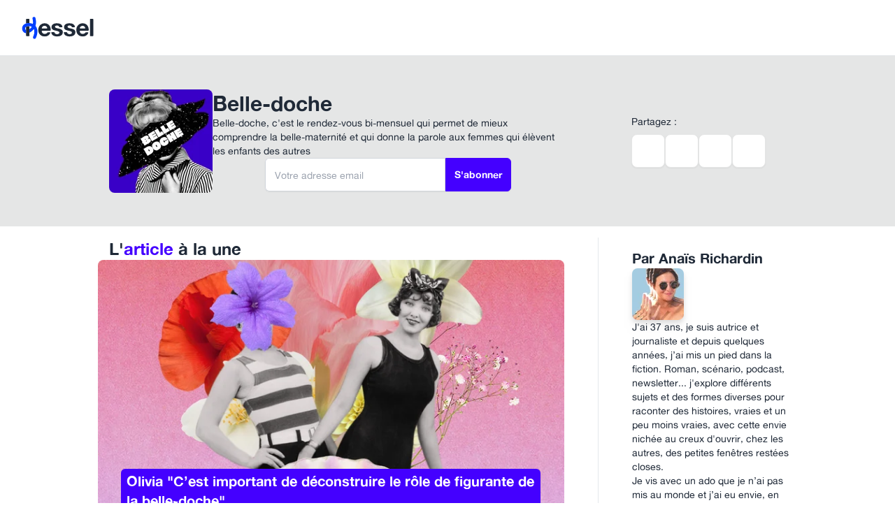

--- FILE ---
content_type: text/html;charset=utf-8
request_url: https://belle-doche.kessel.media/posts
body_size: 64279
content:
<!DOCTYPE html><html><head><meta charset="utf-8">
<meta name="viewport" content="width=device-width, initial-scale=1, maximum-scale=1, user-scalable=0, viewport-fit=cover">
<style id="nuxt-ui-colors">:root {
--color-primary-50: 179 223 255;
--color-primary-100: 133 198 255;
--color-primary-200: 86 159 255;
--color-primary-300: 47 120 255;
--color-primary-400: 12 74 255;
--color-primary-500: 0 63 255;
--color-primary-600: 6 58 205;
--color-primary-700: 16 57 159;
--color-primary-800: 4 37 129;
--color-primary-900: 8 30 84;
--color-primary-950: 3 8 23;
--color-primary-DEFAULT: 0 63 255;
--color-primary-DEFAULT: var(--color-primary-500);

--color-gray-50: 249 250 251;
--color-gray-100: 243 244 246;
--color-gray-200: 229 231 235;
--color-gray-300: 209 213 219;
--color-gray-400: 156 163 175;
--color-gray-500: 107 114 128;
--color-gray-600: 75 85 99;
--color-gray-700: 55 65 81;
--color-gray-800: 31 41 55;
--color-gray-900: 17 24 39;
--color-gray-950: 3 7 18;
}

.dark {
  --color-primary-DEFAULT: var(--color-primary-400);
}
</style>
<title>Belle-doche - La newsletter de Anaïs Richardin</title>
<script async src="//www.googletagmanager.com/gtag/js?id=G-1FW2HM1KHX"></script>
<style>*,:after,:before{--tw-border-spacing-x:0;--tw-border-spacing-y:0;--tw-translate-x:0;--tw-translate-y:0;--tw-rotate:0;--tw-skew-x:0;--tw-skew-y:0;--tw-scale-x:1;--tw-scale-y:1;--tw-pan-x: ;--tw-pan-y: ;--tw-pinch-zoom: ;--tw-scroll-snap-strictness:proximity;--tw-gradient-from-position: ;--tw-gradient-via-position: ;--tw-gradient-to-position: ;--tw-ordinal: ;--tw-slashed-zero: ;--tw-numeric-figure: ;--tw-numeric-spacing: ;--tw-numeric-fraction: ;--tw-ring-inset: ;--tw-ring-offset-width:0px;--tw-ring-offset-color:#fff;--tw-ring-color:#3b82f67f;--tw-ring-offset-shadow:0 0 #0000;--tw-ring-shadow:0 0 #0000;--tw-shadow:0 0 #0000;--tw-shadow-colored:0 0 #0000;--tw-blur: ;--tw-brightness: ;--tw-contrast: ;--tw-grayscale: ;--tw-hue-rotate: ;--tw-invert: ;--tw-saturate: ;--tw-sepia: ;--tw-drop-shadow: ;--tw-backdrop-blur: ;--tw-backdrop-brightness: ;--tw-backdrop-contrast: ;--tw-backdrop-grayscale: ;--tw-backdrop-hue-rotate: ;--tw-backdrop-invert: ;--tw-backdrop-opacity: ;--tw-backdrop-saturate: ;--tw-backdrop-sepia: ;--tw-contain-size: ;--tw-contain-layout: ;--tw-contain-paint: ;--tw-contain-style: }::backdrop{--tw-border-spacing-x:0;--tw-border-spacing-y:0;--tw-translate-x:0;--tw-translate-y:0;--tw-rotate:0;--tw-skew-x:0;--tw-skew-y:0;--tw-scale-x:1;--tw-scale-y:1;--tw-pan-x: ;--tw-pan-y: ;--tw-pinch-zoom: ;--tw-scroll-snap-strictness:proximity;--tw-gradient-from-position: ;--tw-gradient-via-position: ;--tw-gradient-to-position: ;--tw-ordinal: ;--tw-slashed-zero: ;--tw-numeric-figure: ;--tw-numeric-spacing: ;--tw-numeric-fraction: ;--tw-ring-inset: ;--tw-ring-offset-width:0px;--tw-ring-offset-color:#fff;--tw-ring-color:#3b82f67f;--tw-ring-offset-shadow:0 0 #0000;--tw-ring-shadow:0 0 #0000;--tw-shadow:0 0 #0000;--tw-shadow-colored:0 0 #0000;--tw-blur: ;--tw-brightness: ;--tw-contrast: ;--tw-grayscale: ;--tw-hue-rotate: ;--tw-invert: ;--tw-saturate: ;--tw-sepia: ;--tw-drop-shadow: ;--tw-backdrop-blur: ;--tw-backdrop-brightness: ;--tw-backdrop-contrast: ;--tw-backdrop-grayscale: ;--tw-backdrop-hue-rotate: ;--tw-backdrop-invert: ;--tw-backdrop-opacity: ;--tw-backdrop-saturate: ;--tw-backdrop-sepia: ;--tw-contain-size: ;--tw-contain-layout: ;--tw-contain-paint: ;--tw-contain-style: }*,:after,:before{border:0 solid #e5e7eb;box-sizing:border-box}:after,:before{--tw-content:""}:host,html{line-height:1.5;-webkit-text-size-adjust:100%;font-family:Grotesk;font-feature-settings:normal;font-variation-settings:normal;-moz-tab-size:4;-o-tab-size:4;tab-size:4;-webkit-tap-highlight-color:transparent}body{line-height:inherit;margin:0}hr{border-top-width:1px;color:inherit;height:0}abbr:where([title]){-webkit-text-decoration:underline dotted;text-decoration:underline dotted}h1,h2,h3,h4,h5,h6{font-size:inherit;font-weight:inherit}a{color:inherit;text-decoration:inherit}b,strong{font-weight:bolder}code,kbd,pre,samp{font-family:ui-monospace,SFMono-Regular,Menlo,Monaco,Consolas,Liberation Mono,Courier New,monospace;font-feature-settings:normal;font-size:1em;font-variation-settings:normal}small{font-size:80%}sub,sup{font-size:75%;line-height:0;position:relative;vertical-align:baseline}sub{bottom:-.25em}sup{top:-.5em}table{border-collapse:collapse;border-color:inherit;text-indent:0}button,input,optgroup,select,textarea{color:inherit;font-family:inherit;font-feature-settings:inherit;font-size:100%;font-variation-settings:inherit;font-weight:inherit;letter-spacing:inherit;line-height:inherit;margin:0;padding:0}button,select{text-transform:none}button,input:where([type=button]),input:where([type=reset]),input:where([type=submit]){-webkit-appearance:button;background-color:transparent;background-image:none}:-moz-focusring{outline:auto}:-moz-ui-invalid{box-shadow:none}progress{vertical-align:baseline}::-webkit-inner-spin-button,::-webkit-outer-spin-button{height:auto}[type=search]{-webkit-appearance:textfield;outline-offset:-2px}::-webkit-search-decoration{-webkit-appearance:none}::-webkit-file-upload-button{-webkit-appearance:button;font:inherit}summary{display:list-item}blockquote,dd,dl,figure,h1,h2,h3,h4,h5,h6,hr,p,pre{margin:0}fieldset{margin:0}fieldset,legend{padding:0}menu,ol,ul{list-style:none;margin:0;padding:0}dialog{padding:0}textarea{resize:vertical}input::-moz-placeholder,textarea::-moz-placeholder{color:#9ca3af;opacity:1}input::placeholder,textarea::placeholder{color:#9ca3af;opacity:1}[role=button],button{cursor:pointer}:disabled{cursor:default}audio,canvas,embed,iframe,img,object,svg,video{display:block;vertical-align:middle}img,video{height:auto;max-width:100%}[hidden]:where(:not([hidden=until-found])){display:none}:root,[data-theme]{background-color:var(--fallback-b1,oklch(var(--b1)/1));color:var(--fallback-bc,oklch(var(--bc)/1))}@supports not (color:oklch(0% 0 0)){:root{color-scheme:light;--fallback-p:#491eff;--fallback-pc:#d4dbff;--fallback-s:#ff41c7;--fallback-sc:#fff9fc;--fallback-a:#00cfbd;--fallback-ac:#00100d;--fallback-n:#2b3440;--fallback-nc:#d7dde4;--fallback-b1:#fff;--fallback-b2:#e5e6e6;--fallback-b3:#e5e6e6;--fallback-bc:#1f2937;--fallback-in:#00b3f0;--fallback-inc:#000;--fallback-su:#00ca92;--fallback-suc:#000;--fallback-wa:#ffc22d;--fallback-wac:#000;--fallback-er:#ff6f70;--fallback-erc:#000}@media(prefers-color-scheme:dark){:root{color-scheme:dark;--fallback-p:#7582ff;--fallback-pc:#050617;--fallback-s:#ff71cf;--fallback-sc:#190211;--fallback-a:#00c7b5;--fallback-ac:#000e0c;--fallback-n:#2a323c;--fallback-nc:#a6adbb;--fallback-b1:#1d232a;--fallback-b2:#191e24;--fallback-b3:#15191e;--fallback-bc:#a6adbb;--fallback-in:#00b3f0;--fallback-inc:#000;--fallback-su:#00ca92;--fallback-suc:#000;--fallback-wa:#ffc22d;--fallback-wac:#000;--fallback-er:#ff6f70;--fallback-erc:#000}}}html{-webkit-tap-highlight-color:transparent}*{scrollbar-color:color-mix(in oklch,currentColor 35%,transparent) transparent}:hover{scrollbar-color:color-mix(in oklch,currentColor 60%,transparent) transparent}:root{--p:49.9735% .281239 263.854182;--suc:14.4549% .038401 149.57933;--rounded-box:1rem;--rounded-btn:.5rem;--rounded-badge:1.9rem;--animation-btn:.25s;--animation-input:.2s;--btn-focus-scale:.95;--border-btn:1px;--tab-border:1px;--tab-radius:.5rem;--pc:100% 0 0;--s:91.5797% .077028 326.184072;--sc:0% 0 0;--su:72.2746% .192007 149.57933;--a:88.4732% .183567 155.779806;--ac:100% 0 0;--in:89.1265% .11394 205.069922;--inc:27.8078% .029596 256.847952;--wa:83.302% .164179 83.424292;--wac:100% 0 0;--er:78.7297% .12316 23.243912;--erc:100% 0 0;--n:32.1785% .02476 255.701624;--nc:66.4498% .00753 247.939692;--b1:100% 0 0;--b2:97.9129% 0 0;--b3:92.7582% .005814 264.531291;--bc:27.8078% .029596 256.847952;--btn-text-case:normal-case}:root .dui-btn-link{text-decoration:none}:root .dui-btn-link:hover{text-decoration:underline}:root .prose{--tw-prose-body:hsl(var(--bc)/.8);--tw-prose-headings:hsl(var(--bc));--tw-prose-lead:hsl(var(--bc));--tw-prose-links:hsl(var(--p));--tw-prose-bold:hsl(var(--p));--tw-prose-counters:hsl(var(--bc));--tw-prose-bullets:hsl(var(--bc)/.5);--tw-prose-hr:hsl(var(--bc)/.2);--tw-prose-quotes:hsl(var(--bc));--tw-prose-quote-borders:hsl(var(--bc)/.2);--tw-prose-captions:hsl(var(--bc)/.5);--tw-prose-code:hsl(var(--bc));--tw-prose-pre-code:hsl(var(--nc));--tw-prose-pre-bg:hsl(var(--n));--tw-prose-th-borders:hsl(var(--bc)/.5);--tw-prose-td-borders:hsl(var(--bc)/.2)}[data-theme=light]{--p:49.9735% .281239 263.854182;--suc:14.4549% .038401 149.57933;--rounded-box:1rem;--rounded-btn:.5rem;--rounded-badge:1.9rem;--animation-btn:.25s;--animation-input:.2s;--btn-focus-scale:.95;--border-btn:1px;--tab-border:1px;--tab-radius:.5rem;--pc:100% 0 0;--s:91.5797% .077028 326.184072;--sc:0% 0 0;--su:72.2746% .192007 149.57933;--a:88.4732% .183567 155.779806;--ac:100% 0 0;--in:89.1265% .11394 205.069922;--inc:27.8078% .029596 256.847952;--wa:83.302% .164179 83.424292;--wac:100% 0 0;--er:78.7297% .12316 23.243912;--erc:100% 0 0;--n:32.1785% .02476 255.701624;--nc:66.4498% .00753 247.939692;--b1:100% 0 0;--b2:97.9129% 0 0;--b3:92.7582% .005814 264.531291;--bc:27.8078% .029596 256.847952;--btn-text-case:normal-case}[data-theme=light] .dui-btn-link{text-decoration:none}[data-theme=light] .dui-btn-link:hover{text-decoration:underline}[data-theme=light] .prose{--tw-prose-body:hsl(var(--bc)/.8);--tw-prose-headings:hsl(var(--bc));--tw-prose-lead:hsl(var(--bc));--tw-prose-links:hsl(var(--p));--tw-prose-bold:hsl(var(--p));--tw-prose-counters:hsl(var(--bc));--tw-prose-bullets:hsl(var(--bc)/.5);--tw-prose-hr:hsl(var(--bc)/.2);--tw-prose-quotes:hsl(var(--bc));--tw-prose-quote-borders:hsl(var(--bc)/.2);--tw-prose-captions:hsl(var(--bc)/.5);--tw-prose-code:hsl(var(--bc));--tw-prose-pre-code:hsl(var(--nc));--tw-prose-pre-bg:hsl(var(--n));--tw-prose-th-borders:hsl(var(--bc)/.5);--tw-prose-td-borders:hsl(var(--bc)/.2)}:root:has(input.theme-controller[value=light]:checked) .dui-btn-link{text-decoration:none}:root:has(input.theme-controller[value=light]:checked) .dui-btn-link:hover{text-decoration:underline}:root:has(input.theme-controller[value=light]:checked) .prose{--tw-prose-body:hsl(var(--bc)/.8);--tw-prose-headings:hsl(var(--bc));--tw-prose-lead:hsl(var(--bc));--tw-prose-links:hsl(var(--p));--tw-prose-bold:hsl(var(--p));--tw-prose-counters:hsl(var(--bc));--tw-prose-bullets:hsl(var(--bc)/.5);--tw-prose-hr:hsl(var(--bc)/.2);--tw-prose-quotes:hsl(var(--bc));--tw-prose-quote-borders:hsl(var(--bc)/.2);--tw-prose-captions:hsl(var(--bc)/.5);--tw-prose-code:hsl(var(--bc));--tw-prose-pre-code:hsl(var(--nc));--tw-prose-pre-bg:hsl(var(--n));--tw-prose-th-borders:hsl(var(--bc)/.5);--tw-prose-td-borders:hsl(var(--bc)/.2)}:root .prose{--tw-prose-body:var(--bc);--tw-prose-headings:var(--bc);--tw-prose-lead:var(--bc);--tw-prose-links:var(--p);--tw-prose-bold:var(--p);--tw-prose-counters:var(--bc);--tw-prose-bullets:var(--bc);--tw-prose-hr:var(--bc);--tw-prose-quotes:var(--bc);--tw-prose-quote-borders:var(--bc);--tw-prose-captions:var(--bc);--tw-prose-code:var(--bc);--tw-prose-pre-code:var(--nc);--tw-prose-pre-bg:var(--n);--tw-prose-th-borders:var(--bc);--tw-prose-td-borders:var(--bc)}.container{margin-left:auto;margin-right:auto;width:100%}@media(min-width:640px){.container{max-width:640px}}@media(min-width:768px){.container{max-width:768px}}@media(min-width:1024px){.container{max-width:1024px}}@media(min-width:1280px){.container{max-width:1280px}}@media(min-width:1536px){.container{max-width:1536px}}.dui-alert{align-content:flex-start;align-items:center;border-radius:var(--rounded-box,1rem);border-width:1px;display:grid;gap:1rem;grid-auto-flow:row;justify-items:center;text-align:center;width:100%;--tw-border-opacity:1;border-color:var(--fallback-b2,oklch(var(--b2)/var(--tw-border-opacity)));padding:1rem;--tw-text-opacity:1;color:var(--fallback-bc,oklch(var(--bc)/var(--tw-text-opacity)));--alert-bg:var(--fallback-b2,oklch(var(--b2)/1));--alert-bg-mix:var(--fallback-b1,oklch(var(--b1)/1));background-color:var(--alert-bg)}@media(min-width:640px){.dui-alert{grid-auto-flow:column;grid-template-columns:auto minmax(auto,1fr);justify-items:start;text-align:start}}.dui-artboard{width:100%}.dui-avatar{display:inline-flex;position:relative}.dui-avatar>div{aspect-ratio:1/1;display:block;overflow:hidden}.dui-avatar img{height:100%;-o-object-fit:cover;object-fit:cover;width:100%}.dui-avatar.dui-placeholder>div{align-items:center;display:flex;justify-content:center}.dui-badge{border-radius:var(--rounded-badge,1.9rem);border-width:1px;display:inline-flex;font-size:.875rem;height:1.25rem;justify-content:center;line-height:1.25rem;padding-left:.563rem;padding-right:.563rem;transition-duration:.2s;transition-property:color,background-color,border-color,text-decoration-color,fill,stroke,opacity,box-shadow,transform,filter,backdrop-filter;transition-timing-function:cubic-bezier(.4,0,.2,1);transition-timing-function:cubic-bezier(0,0,.2,1);width:-moz-fit-content;width:fit-content;--tw-border-opacity:1;border-color:var(--fallback-b2,oklch(var(--b2)/var(--tw-border-opacity)));--tw-bg-opacity:1;--tw-text-opacity:1;color:var(--fallback-bc,oklch(var(--bc)/var(--tw-text-opacity)))}.dui-badge,.dui-btm-nav{align-items:center;background-color:var(--fallback-b1,oklch(var(--b1)/var(--tw-bg-opacity)))}.dui-btm-nav{bottom:0;display:flex;flex-direction:row;height:4rem;justify-content:space-around;left:0;padding-bottom:env(safe-area-inset-bottom);position:fixed;right:0;width:100%;--tw-bg-opacity:1;color:currentColor}.dui-btm-nav>*{align-items:center;border-color:currentColor;cursor:pointer;display:flex;flex-basis:100%;flex-direction:column;gap:.25rem;height:100%;justify-content:center;position:relative}.dui-breadcrumbs{max-width:100%;overflow-x:auto;padding-bottom:.5rem;padding-top:.5rem}.dui-breadcrumbs>ol,.dui-breadcrumbs>ul{align-items:center;display:flex;min-height:-moz-min-content;min-height:min-content;white-space:nowrap}.dui-breadcrumbs>ol>li,.dui-breadcrumbs>ul>li{align-items:center;display:flex}.dui-breadcrumbs>ol>li>a,.dui-breadcrumbs>ul>li>a{align-items:center;cursor:pointer;display:flex}@media(hover:hover){.dui-breadcrumbs>ol>li>a:hover,.dui-breadcrumbs>ul>li>a:hover,.dui-link-hover:hover{text-decoration-line:underline}.dui-checkbox-primary:hover{--tw-border-opacity:1;border-color:var(--fallback-p,oklch(var(--p)/var(--tw-border-opacity)))}.dui-checkbox-secondary:hover{--tw-border-opacity:1;border-color:var(--fallback-s,oklch(var(--s)/var(--tw-border-opacity)))}.dui-checkbox-accent:hover{--tw-border-opacity:1;border-color:var(--fallback-a,oklch(var(--a)/var(--tw-border-opacity)))}.dui-checkbox-success:hover{--tw-border-opacity:1;border-color:var(--fallback-su,oklch(var(--su)/var(--tw-border-opacity)))}.dui-checkbox-warning:hover{--tw-border-opacity:1;border-color:var(--fallback-wa,oklch(var(--wa)/var(--tw-border-opacity)))}.dui-checkbox-info:hover{--tw-border-opacity:1;border-color:var(--fallback-in,oklch(var(--in)/var(--tw-border-opacity)))}.dui-checkbox-error:hover{--tw-border-opacity:1;border-color:var(--fallback-er,oklch(var(--er)/var(--tw-border-opacity)))}.dui-label a:hover{--tw-text-opacity:1;color:var(--fallback-bc,oklch(var(--bc)/var(--tw-text-opacity)))}.dui-menu li>:not(ul,.dui-menu-title,details,.dui-btn).dui-active,.dui-menu li>:not(ul,.dui-menu-title,details,.dui-btn):active,.dui-menu li>details>summary:active{--tw-bg-opacity:1;background-color:var(--fallback-n,oklch(var(--n)/var(--tw-bg-opacity)));--tw-text-opacity:1;color:var(--fallback-nc,oklch(var(--nc)/var(--tw-text-opacity)))}.dui-radio-primary:hover{--tw-border-opacity:1;border-color:var(--fallback-p,oklch(var(--p)/var(--tw-border-opacity)))}.dui-radio-secondary:hover{--tw-border-opacity:1;border-color:var(--fallback-s,oklch(var(--s)/var(--tw-border-opacity)))}.dui-radio-accent:hover{--tw-border-opacity:1;border-color:var(--fallback-a,oklch(var(--a)/var(--tw-border-opacity)))}.dui-radio-success:hover{--tw-border-opacity:1;border-color:var(--fallback-su,oklch(var(--su)/var(--tw-border-opacity)))}.dui-radio-warning:hover{--tw-border-opacity:1;border-color:var(--fallback-wa,oklch(var(--wa)/var(--tw-border-opacity)))}.dui-radio-info:hover{--tw-border-opacity:1;border-color:var(--fallback-in,oklch(var(--in)/var(--tw-border-opacity)))}.dui-radio-error:hover{--tw-border-opacity:1;border-color:var(--fallback-er,oklch(var(--er)/var(--tw-border-opacity)))}.dui-tab:hover{--tw-text-opacity:1}.dui-tabs-boxed :is(.dui-tab-active,[aria-selected=true]):not(.dui-tab-disabled):not([disabled]):hover,.dui-tabs-boxed :is(input:checked):hover{--tw-text-opacity:1;color:var(--fallback-pc,oklch(var(--pc)/var(--tw-text-opacity)))}.dui-table tr.dui-hover:hover,.dui-table tr.dui-hover:nth-child(2n):hover{--tw-bg-opacity:1;background-color:var(--fallback-b2,oklch(var(--b2)/var(--tw-bg-opacity)))}.dui-table-zebra tr.dui-hover:hover,.dui-table-zebra tr.dui-hover:nth-child(2n):hover{--tw-bg-opacity:1;background-color:var(--fallback-b3,oklch(var(--b3)/var(--tw-bg-opacity)))}}.dui-btn{align-items:center;border-color:transparent;border-color:oklch(var(--btn-color,var(--b2))/var(--tw-border-opacity));border-radius:var(--rounded-btn,.5rem);border-width:var(--border-btn,1px);cursor:pointer;display:inline-flex;flex-shrink:0;flex-wrap:wrap;font-size:.875rem;font-weight:600;gap:.5rem;height:3rem;justify-content:center;line-height:1em;min-height:3rem;padding-left:1rem;padding-right:1rem;text-align:center;text-decoration-line:none;transition-duration:.2s;transition-property:color,background-color,border-color,opacity,box-shadow,transform;transition-timing-function:cubic-bezier(0,0,.2,1);-webkit-user-select:none;-moz-user-select:none;user-select:none;--tw-text-opacity:1;color:var(--fallback-bc,oklch(var(--bc)/var(--tw-text-opacity)));--tw-shadow:0 1px 2px 0 rgba(0,0,0,.05);--tw-shadow-colored:0 1px 2px 0 var(--tw-shadow-color);background-color:oklch(var(--btn-color,var(--b2))/var(--tw-bg-opacity));box-shadow:var(--tw-ring-offset-shadow,0 0 #0000),var(--tw-ring-shadow,0 0 #0000),var(--tw-shadow);outline-color:var(--fallback-bc,oklch(var(--bc)/1));--tw-bg-opacity:1;--tw-border-opacity:1}.dui-btn-disabled,.dui-btn:disabled,.dui-btn[disabled]{pointer-events:none}.dui-btn-circle,.dui-btn-square{height:3rem;padding:0;width:3rem}.dui-btn-circle{border-radius:9999px}:where(.dui-btn:is(input[type=checkbox])),:where(.dui-btn:is(input[type=radio])){-webkit-appearance:none;-moz-appearance:none;appearance:none;width:auto}.dui-btn:is(input[type=checkbox]):after,.dui-btn:is(input[type=radio]):after{--tw-content:attr(aria-label);content:var(--tw-content)}.dui-card{border-radius:var(--rounded-box,1rem);display:flex;flex-direction:column;position:relative}.dui-card:focus{outline:2px solid transparent;outline-offset:2px}.dui-card-body{display:flex;flex:1 1 auto;flex-direction:column;gap:.5rem;padding:var(--padding-card,2rem)}.dui-card-body :where(p){flex-grow:1}.dui-card-actions{align-items:flex-start;display:flex;flex-wrap:wrap;gap:.5rem}.dui-card figure{align-items:center;display:flex;justify-content:center}.dui-card.dui-image-full{display:grid}.dui-card.dui-image-full:before{border-radius:var(--rounded-box,1rem);content:"";position:relative;z-index:10;--tw-bg-opacity:1;background-color:var(--fallback-n,oklch(var(--n)/var(--tw-bg-opacity)));opacity:.75}.dui-card.dui-image-full:before,.dui-card.dui-image-full>*{grid-column-start:1;grid-row-start:1}.dui-card.dui-image-full>figure img{height:100%;-o-object-fit:cover;object-fit:cover}.dui-card.dui-image-full>.dui-card-body{position:relative;z-index:20;--tw-text-opacity:1;color:var(--fallback-nc,oklch(var(--nc)/var(--tw-text-opacity)))}.dui-carousel{display:inline-flex;overflow-x:scroll;scroll-behavior:smooth;scroll-snap-type:x mandatory;-ms-overflow-style:none;scrollbar-width:none}.dui-carousel-vertical{flex-direction:column;overflow-y:scroll;scroll-snap-type:y mandatory}.dui-carousel-item{box-sizing:content-box;display:flex;flex:none}.dui-carousel-item,.dui-carousel-start .dui-carousel-item{scroll-snap-align:start}.dui-carousel-center .dui-carousel-item{scroll-snap-align:center}.dui-carousel-end .dui-carousel-item{scroll-snap-align:end}.dui-chat{-moz-column-gap:.75rem;column-gap:.75rem;display:grid;grid-template-columns:repeat(2,minmax(0,1fr));padding-bottom:.25rem;padding-top:.25rem}.dui-chat-image{align-self:flex-end;grid-row:span 2/span 2}.dui-chat-header{grid-row-start:1}.dui-chat-footer,.dui-chat-header{font-size:.875rem;line-height:1.25rem}.dui-chat-footer{grid-row-start:3}.dui-chat-bubble{border-radius:var(--rounded-box,1rem);display:block;max-width:90%;min-height:2.75rem;min-width:2.75rem;padding:.5rem 1rem;position:relative;width:-moz-fit-content;width:fit-content;--tw-bg-opacity:1;background-color:var(--fallback-n,oklch(var(--n)/var(--tw-bg-opacity)));--tw-text-opacity:1;color:var(--fallback-nc,oklch(var(--nc)/var(--tw-text-opacity)))}.dui-chat-bubble:before{background-color:inherit;bottom:0;content:"";height:.75rem;-webkit-mask-position:center;mask-position:center;-webkit-mask-repeat:no-repeat;mask-repeat:no-repeat;-webkit-mask-size:contain;mask-size:contain;position:absolute;width:.75rem}.dui-chat-start{grid-template-columns:auto 1fr;place-items:start}.dui-chat-start .dui-chat-footer,.dui-chat-start .dui-chat-header{grid-column-start:2}.dui-chat-start .dui-chat-image{grid-column-start:1}.dui-chat-start .dui-chat-bubble{border-end-start-radius:0;grid-column-start:2}.dui-chat-start .dui-chat-bubble:before{inset-inline-start:-.749rem;-webkit-mask-image:url("data:image/svg+xml;charset=utf-8,%3Csvg xmlns='http://www.w3.org/2000/svg' width='3' height='3'%3E%3Cpath d='M0 3h3V0c0 1-2 3-3 3'/%3E%3C/svg%3E");mask-image:url("data:image/svg+xml;charset=utf-8,%3Csvg xmlns='http://www.w3.org/2000/svg' width='3' height='3'%3E%3Cpath d='M0 3h3V0c0 1-2 3-3 3'/%3E%3C/svg%3E")}[dir=rtl] .dui-chat-start .dui-chat-bubble:before{-webkit-mask-image:url("data:image/svg+xml;charset=utf-8,%3Csvg xmlns='http://www.w3.org/2000/svg' width='3' height='3'%3E%3Cpath d='M0 3h3C2 3 0 1 0 0'/%3E%3C/svg%3E");mask-image:url("data:image/svg+xml;charset=utf-8,%3Csvg xmlns='http://www.w3.org/2000/svg' width='3' height='3'%3E%3Cpath d='M0 3h3C2 3 0 1 0 0'/%3E%3C/svg%3E")}.dui-chat-end{grid-template-columns:1fr auto;place-items:end}.dui-chat-end .dui-chat-footer,.dui-chat-end .dui-chat-header{grid-column-start:1}.dui-chat-end .dui-chat-image{grid-column-start:2}.dui-chat-end .dui-chat-bubble{border-end-end-radius:0;grid-column-start:1}.dui-chat-end .dui-chat-bubble:before{inset-inline-start:99.9%;-webkit-mask-image:url("data:image/svg+xml;charset=utf-8,%3Csvg xmlns='http://www.w3.org/2000/svg' width='3' height='3'%3E%3Cpath d='M0 3h3C2 3 0 1 0 0'/%3E%3C/svg%3E");mask-image:url("data:image/svg+xml;charset=utf-8,%3Csvg xmlns='http://www.w3.org/2000/svg' width='3' height='3'%3E%3Cpath d='M0 3h3C2 3 0 1 0 0'/%3E%3C/svg%3E")}[dir=rtl] .dui-chat-end .dui-chat-bubble:before{-webkit-mask-image:url("data:image/svg+xml;charset=utf-8,%3Csvg xmlns='http://www.w3.org/2000/svg' width='3' height='3'%3E%3Cpath d='M0 3h3V0c0 1-2 3-3 3'/%3E%3C/svg%3E");mask-image:url("data:image/svg+xml;charset=utf-8,%3Csvg xmlns='http://www.w3.org/2000/svg' width='3' height='3'%3E%3Cpath d='M0 3h3V0c0 1-2 3-3 3'/%3E%3C/svg%3E")}.dui-checkbox{flex-shrink:0;--chkbg:var(--fallback-bc,oklch(var(--bc)/1));--chkfg:var(--fallback-b1,oklch(var(--b1)/1));-webkit-appearance:none;-moz-appearance:none;appearance:none;border-color:var(--fallback-bc,oklch(var(--bc)/var(--tw-border-opacity)));border-radius:var(--rounded-btn,.5rem);border-width:1px;cursor:pointer;height:1.5rem;width:1.5rem;--tw-border-opacity:.2}.dui-collapse:not(td):not(tr):not(colgroup){visibility:visible}.dui-collapse{border-radius:var(--rounded-box,1rem);display:grid;grid-template-rows:max-content 0fr;overflow:hidden;position:relative;transition:grid-template-rows .2s;width:100%}.dui-collapse-content,.dui-collapse-title,.dui-collapse>input[type=checkbox],.dui-collapse>input[type=radio]{grid-column-start:1;grid-row-start:1}.dui-collapse>input[type=checkbox],.dui-collapse>input[type=radio]{-webkit-appearance:none;-moz-appearance:none;appearance:none;opacity:0}:where(.dui-collapse>input[type=checkbox]),:where(.dui-collapse>input[type=radio]){height:100%;width:100%;z-index:1}.dui-collapse-content{cursor:unset;grid-column-start:1;grid-row-start:2;min-height:0;padding-left:1rem;padding-right:1rem;transition:visibility .2s;transition:padding .2s ease-out,background-color .2s ease-out;visibility:hidden}.dui-collapse-open,.dui-collapse:focus:not(.dui-collapse-close),.dui-collapse[open]{grid-template-rows:max-content 1fr}.dui-collapse:not(.dui-collapse-close):has(>input[type=checkbox]:checked),.dui-collapse:not(.dui-collapse-close):has(>input[type=radio]:checked){grid-template-rows:max-content 1fr}.dui-collapse-open>.dui-collapse-content,.dui-collapse:focus:not(.dui-collapse-close)>.dui-collapse-content,.dui-collapse:not(.dui-collapse-close)>input[type=checkbox]:checked~.dui-collapse-content,.dui-collapse:not(.dui-collapse-close)>input[type=radio]:checked~.dui-collapse-content,.dui-collapse[open]>.dui-collapse-content{min-height:-moz-fit-content;min-height:fit-content;visibility:visible}:root .dui-countdown{line-height:1em}.dui-countdown{display:inline-flex}.dui-countdown>*{display:inline-block;height:1em;overflow-y:hidden}.dui-countdown>:before{content:"00\a 01\a 02\a 03\a 04\a 05\a 06\a 07\a 08\a 09\a 10\a 11\a 12\a 13\a 14\a 15\a 16\a 17\a 18\a 19\a 20\a 21\a 22\a 23\a 24\a 25\a 26\a 27\a 28\a 29\a 30\a 31\a 32\a 33\a 34\a 35\a 36\a 37\a 38\a 39\a 40\a 41\a 42\a 43\a 44\a 45\a 46\a 47\a 48\a 49\a 50\a 51\a 52\a 53\a 54\a 55\a 56\a 57\a 58\a 59\a 60\a 61\a 62\a 63\a 64\a 65\a 66\a 67\a 68\a 69\a 70\a 71\a 72\a 73\a 74\a 75\a 76\a 77\a 78\a 79\a 80\a 81\a 82\a 83\a 84\a 85\a 86\a 87\a 88\a 89\a 90\a 91\a 92\a 93\a 94\a 95\a 96\a 97\a 98\a 99\a";position:relative;text-align:center;top:calc(var(--value)*-1em);transition:all 1s cubic-bezier(1,0,0,1);white-space:pre}.dui-diff{container-type:inline-size;direction:ltr;display:grid;grid-template-columns:auto 1fr;overflow:hidden;position:relative;width:100%}.dui-diff-resizer{clip-path:inset(calc(100% - .75rem) 0 0 calc(100% - .75rem));height:3rem;max-width:calc(100cqi - 1rem);min-width:1rem;opacity:0;overflow:hidden;position:relative;resize:horizontal;scale:4;top:50%;transform-origin:100% 100%;translate:1.5rem -1.5rem;width:25rem;z-index:1}.dui-diff-item-1,.dui-diff-item-2,.dui-diff-resizer{grid-column-start:1;grid-row-start:1;position:relative}.dui-diff-item-1:after{bottom:0;height:2rem;pointer-events:none;position:absolute;right:1px;top:50%;width:2rem;z-index:1;--tw-content:"";border-radius:9999px;border-width:2px;content:var(--tw-content);translate:50% -50%;--tw-border-opacity:1;background-color:var(--fallback-b1,oklch(var(--b1)/.5));border-color:var(--fallback-b1,oklch(var(--b1)/var(--tw-border-opacity)));--tw-shadow:0 1px 2px 0 rgba(0,0,0,.05);--tw-shadow-colored:0 1px 2px 0 var(--tw-shadow-color);box-shadow:var(--tw-ring-offset-shadow,0 0 #0000),var(--tw-ring-shadow,0 0 #0000),var(--tw-shadow);outline-color:var(--fallback-bc,oklch(var(--bc)/.05));outline-offset:-3px;outline-style:solid;--tw-backdrop-blur:blur(8px);-webkit-backdrop-filter:var(--tw-backdrop-blur) var(--tw-backdrop-brightness) var(--tw-backdrop-contrast) var(--tw-backdrop-grayscale) var(--tw-backdrop-hue-rotate) var(--tw-backdrop-invert) var(--tw-backdrop-opacity) var(--tw-backdrop-saturate) var(--tw-backdrop-sepia);backdrop-filter:var(--tw-backdrop-blur) var(--tw-backdrop-brightness) var(--tw-backdrop-contrast) var(--tw-backdrop-grayscale) var(--tw-backdrop-hue-rotate) var(--tw-backdrop-invert) var(--tw-backdrop-opacity) var(--tw-backdrop-saturate) var(--tw-backdrop-sepia)}.dui-diff-item-2{border-right-width:2px;overflow:hidden;--tw-border-opacity:1;border-color:var(--fallback-b1,oklch(var(--b1)/var(--tw-border-opacity)))}.dui-diff-item-1>*,.dui-diff-item-2>*{bottom:0;height:100%;left:0;max-width:none;-o-object-fit:cover;object-fit:cover;-o-object-position:center;object-position:center;pointer-events:none;position:absolute;top:0;width:100cqi}.dui-divider{align-items:center;align-self:stretch;display:flex;flex-direction:row;height:1rem;margin-bottom:1rem;margin-top:1rem;white-space:nowrap}.dui-divider:after,.dui-divider:before{flex-grow:1;height:.125rem;width:100%;--tw-content:"";background-color:var(--fallback-bc,oklch(var(--bc)/.1));content:var(--tw-content)}.dui-divider-end:after,.dui-divider-start:before{display:none}.dui-drawer{display:grid;grid-auto-columns:max-content auto;position:relative;width:100%}.dui-drawer-content{grid-column-start:2;grid-row-start:1;min-width:0}.dui-drawer-side{align-items:flex-start;display:grid;grid-column-start:1;grid-row-start:1;grid-template-columns:repeat(1,minmax(0,1fr));grid-template-rows:repeat(1,minmax(0,1fr));height:100vh;height:100dvh;inset-inline-start:0;justify-items:start;overflow-x:hidden;overflow-y:hidden;overscroll-behavior:contain;pointer-events:none;position:fixed;top:0;width:100%}.dui-drawer-side>.dui-drawer-overlay{background-color:transparent;cursor:pointer;place-self:stretch;position:sticky;top:0;transition-duration:.2s;transition-property:color,background-color,border-color,text-decoration-color,fill,stroke;transition-timing-function:cubic-bezier(.4,0,.2,1);transition-timing-function:cubic-bezier(0,0,.2,1)}.dui-drawer-side>*{grid-column-start:1;grid-row-start:1}.dui-drawer-side>:not(.dui-drawer-overlay){transform:translate(-100%);transition-duration:.3s;transition-property:transform;transition-timing-function:cubic-bezier(.4,0,.2,1);transition-timing-function:cubic-bezier(0,0,.2,1);will-change:transform}[dir=rtl] .dui-drawer-side>:not(.dui-drawer-overlay){transform:translate(100%)}.dui-drawer-toggle{-webkit-appearance:none;-moz-appearance:none;appearance:none;height:0;opacity:0;position:fixed;width:0}.dui-drawer-toggle:checked~.dui-drawer-side{overflow-y:auto;pointer-events:auto;visibility:visible}.dui-drawer-toggle:checked~.dui-drawer-side>:not(.dui-drawer-overlay){transform:translate(0)}.dui-drawer-end{grid-auto-columns:auto max-content}.dui-drawer-end>.dui-drawer-toggle~.dui-drawer-content{grid-column-start:1}.dui-drawer-end>.dui-drawer-toggle~.dui-drawer-side{grid-column-start:2;justify-items:end}.dui-drawer-end>.dui-drawer-toggle~.dui-drawer-side>:not(.dui-drawer-overlay){transform:translate(100%)}[dir=rtl] .dui-drawer-end>.dui-drawer-toggle~.dui-drawer-side>:not(.dui-drawer-overlay){transform:translate(-100%)}.dui-drawer-end>.dui-drawer-toggle:checked~.dui-drawer-side>:not(.dui-drawer-overlay){transform:translate(0)}.dui-dropdown{display:inline-block;position:relative}.dui-dropdown>:not(summary):focus{outline:2px solid transparent;outline-offset:2px}.dui-dropdown .dui-dropdown-content{position:absolute}.dui-dropdown:is(:not(details)) .dui-dropdown-content{opacity:0;transform-origin:top;visibility:hidden;--tw-scale-x:.95;--tw-scale-y:.95;transform:translate(var(--tw-translate-x),var(--tw-translate-y)) rotate(var(--tw-rotate)) skew(var(--tw-skew-x)) skewY(var(--tw-skew-y)) scaleX(var(--tw-scale-x)) scaleY(var(--tw-scale-y));transition-duration:.2s;transition-property:color,background-color,border-color,text-decoration-color,fill,stroke,opacity,box-shadow,transform,filter,backdrop-filter;transition-timing-function:cubic-bezier(.4,0,.2,1);transition-timing-function:cubic-bezier(0,0,.2,1)}.dui-dropdown-end .dui-dropdown-content{inset-inline-end:0}.dui-dropdown-left .dui-dropdown-content{bottom:auto;inset-inline-end:100%;top:0;transform-origin:right}.dui-dropdown-right .dui-dropdown-content{bottom:auto;inset-inline-start:100%;top:0;transform-origin:left}.dui-dropdown-bottom .dui-dropdown-content{bottom:auto;top:100%;transform-origin:top}.dui-dropdown-top .dui-dropdown-content{bottom:100%;top:auto;transform-origin:bottom}.dui-dropdown-end.dui-dropdown-left .dui-dropdown-content,.dui-dropdown-end.dui-dropdown-right .dui-dropdown-content{bottom:0;top:auto}.dui-dropdown.dui-dropdown-open .dui-dropdown-content,.dui-dropdown:focus-within .dui-dropdown-content,.dui-dropdown:not(.dui-dropdown-hover):focus .dui-dropdown-content{opacity:1;visibility:visible}@media(hover:hover){.dui-dropdown.dui-dropdown-hover:hover .dui-dropdown-content{opacity:1;visibility:visible}.dui-btm-nav>.dui-disabled:hover,.dui-btm-nav>[disabled]:hover{pointer-events:none;--tw-border-opacity:0;background-color:var(--fallback-n,oklch(var(--n)/var(--tw-bg-opacity)));--tw-bg-opacity:.1;color:var(--fallback-bc,oklch(var(--bc)/var(--tw-text-opacity)));--tw-text-opacity:.2}.dui-btn:hover{--tw-border-opacity:1;border-color:var(--fallback-b3,oklch(var(--b3)/var(--tw-border-opacity)));--tw-bg-opacity:1;background-color:var(--fallback-b3,oklch(var(--b3)/var(--tw-bg-opacity)))}@supports (color:color-mix(in oklab,black,black)){.dui-btn:hover{background-color:color-mix(in oklab,oklch(var(--btn-color,var(--b2))/var(--tw-bg-opacity,1)) 90%,#000);border-color:color-mix(in oklab,oklch(var(--btn-color,var(--b2))/var(--tw-border-opacity,1)) 90%,#000)}}@supports not (color:oklch(0% 0 0)){.dui-btn:hover{background-color:var(--btn-color,var(--fallback-b2));border-color:var(--btn-color,var(--fallback-b2))}}.dui-btn.dui-glass:hover{--glass-opacity:25%;--glass-border-opacity:15%}.dui-btn-ghost:hover{border-color:transparent}@supports (color:oklch(0% 0 0)){.dui-btn-ghost:hover{background-color:var(--fallback-bc,oklch(var(--bc)/.2))}}.dui-btn-link:hover{background-color:transparent;border-color:transparent;text-decoration-line:underline}.dui-btn-outline:hover{--tw-border-opacity:1;border-color:var(--fallback-bc,oklch(var(--bc)/var(--tw-border-opacity)));--tw-bg-opacity:1;background-color:var(--fallback-bc,oklch(var(--bc)/var(--tw-bg-opacity)));--tw-text-opacity:1;color:var(--fallback-b1,oklch(var(--b1)/var(--tw-text-opacity)))}.dui-btn-outline.dui-btn-primary:hover{--tw-text-opacity:1;color:var(--fallback-pc,oklch(var(--pc)/var(--tw-text-opacity)))}@supports (color:color-mix(in oklab,black,black)){.dui-btn-outline.dui-btn-primary:hover{background-color:color-mix(in oklab,var(--fallback-p,oklch(var(--p)/1)) 90%,#000);border-color:color-mix(in oklab,var(--fallback-p,oklch(var(--p)/1)) 90%,#000)}}.dui-btn-outline.dui-btn-secondary:hover{--tw-text-opacity:1;color:var(--fallback-sc,oklch(var(--sc)/var(--tw-text-opacity)))}@supports (color:color-mix(in oklab,black,black)){.dui-btn-outline.dui-btn-secondary:hover{background-color:color-mix(in oklab,var(--fallback-s,oklch(var(--s)/1)) 90%,#000);border-color:color-mix(in oklab,var(--fallback-s,oklch(var(--s)/1)) 90%,#000)}}.dui-btn-outline.dui-btn-accent:hover{--tw-text-opacity:1;color:var(--fallback-ac,oklch(var(--ac)/var(--tw-text-opacity)))}@supports (color:color-mix(in oklab,black,black)){.dui-btn-outline.dui-btn-accent:hover{background-color:color-mix(in oklab,var(--fallback-a,oklch(var(--a)/1)) 90%,#000);border-color:color-mix(in oklab,var(--fallback-a,oklch(var(--a)/1)) 90%,#000)}}.dui-btn-outline.dui-btn-success:hover{--tw-text-opacity:1;color:var(--fallback-suc,oklch(var(--suc)/var(--tw-text-opacity)))}@supports (color:color-mix(in oklab,black,black)){.dui-btn-outline.dui-btn-success:hover{background-color:color-mix(in oklab,var(--fallback-su,oklch(var(--su)/1)) 90%,#000);border-color:color-mix(in oklab,var(--fallback-su,oklch(var(--su)/1)) 90%,#000)}}.dui-btn-outline.dui-btn-info:hover{--tw-text-opacity:1;color:var(--fallback-inc,oklch(var(--inc)/var(--tw-text-opacity)))}@supports (color:color-mix(in oklab,black,black)){.dui-btn-outline.dui-btn-info:hover{background-color:color-mix(in oklab,var(--fallback-in,oklch(var(--in)/1)) 90%,#000);border-color:color-mix(in oklab,var(--fallback-in,oklch(var(--in)/1)) 90%,#000)}}.dui-btn-outline.dui-btn-warning:hover{--tw-text-opacity:1;color:var(--fallback-wac,oklch(var(--wac)/var(--tw-text-opacity)))}@supports (color:color-mix(in oklab,black,black)){.dui-btn-outline.dui-btn-warning:hover{background-color:color-mix(in oklab,var(--fallback-wa,oklch(var(--wa)/1)) 90%,#000);border-color:color-mix(in oklab,var(--fallback-wa,oklch(var(--wa)/1)) 90%,#000)}}.dui-btn-outline.dui-btn-error:hover{--tw-text-opacity:1;color:var(--fallback-erc,oklch(var(--erc)/var(--tw-text-opacity)))}@supports (color:color-mix(in oklab,black,black)){.dui-btn-outline.dui-btn-error:hover{background-color:color-mix(in oklab,var(--fallback-er,oklch(var(--er)/1)) 90%,#000);border-color:color-mix(in oklab,var(--fallback-er,oklch(var(--er)/1)) 90%,#000)}}.dui-btn-disabled:hover,.dui-btn:disabled:hover,.dui-btn[disabled]:hover{--tw-border-opacity:0;background-color:var(--fallback-n,oklch(var(--n)/var(--tw-bg-opacity)));--tw-bg-opacity:.2;color:var(--fallback-bc,oklch(var(--bc)/var(--tw-text-opacity)));--tw-text-opacity:.2}@supports (color:color-mix(in oklab,black,black)){.dui-btn:is(input[type=checkbox]:checked):hover,.dui-btn:is(input[type=radio]:checked):hover{background-color:color-mix(in oklab,var(--fallback-p,oklch(var(--p)/1)) 90%,#000);border-color:color-mix(in oklab,var(--fallback-p,oklch(var(--p)/1)) 90%,#000)}}.dui-dropdown.dui-dropdown-hover:hover .dui-dropdown-content{--tw-scale-x:1;--tw-scale-y:1;transform:translate(var(--tw-translate-x),var(--tw-translate-y)) rotate(var(--tw-rotate)) skew(var(--tw-skew-x)) skewY(var(--tw-skew-y)) scaleX(var(--tw-scale-x)) scaleY(var(--tw-scale-y))}:where(.dui-menu li:not(.dui-menu-title,.dui-disabled)>:not(ul,details,.dui-menu-title)):not(.dui-active,.dui-btn):hover,:where(.dui-menu li:not(.dui-menu-title,.dui-disabled)>details>summary:not(.dui-menu-title)):not(.dui-active,.dui-btn):hover{cursor:pointer;outline:2px solid transparent;outline-offset:2px}@supports (color:oklch(0% 0 0)){:where(.dui-menu li:not(.dui-menu-title,.dui-disabled)>:not(ul,details,.dui-menu-title)):not(.dui-active,.dui-btn):hover,:where(.dui-menu li:not(.dui-menu-title,.dui-disabled)>details>summary:not(.dui-menu-title)):not(.dui-active,.dui-btn):hover{background-color:var(--fallback-bc,oklch(var(--bc)/.1))}}.dui-tab[disabled],.dui-tab[disabled]:hover{color:var(--fallback-bc,oklch(var(--bc)/var(--tw-text-opacity)));cursor:not-allowed;--tw-text-opacity:.2}}.dui-dropdown:is(details) summary::-webkit-details-marker{display:none}.dui-file-input{border-color:var(--fallback-bc,oklch(var(--bc)/var(--tw-border-opacity)));border-radius:var(--rounded-btn,.5rem);border-width:1px;flex-shrink:1;font-size:1rem;height:3rem;line-height:2;line-height:1.5rem;overflow:hidden;padding-inline-end:1rem;--tw-border-opacity:0;--tw-bg-opacity:1;background-color:var(--fallback-b1,oklch(var(--b1)/var(--tw-bg-opacity)))}.dui-file-input::file-selector-button{align-items:center;border-style:solid;cursor:pointer;display:inline-flex;flex-shrink:0;flex-wrap:wrap;font-size:.875rem;height:100%;justify-content:center;line-height:1.25rem;line-height:1em;margin-inline-end:1rem;padding-left:1rem;padding-right:1rem;text-align:center;transition-duration:.2s;transition-property:color,background-color,border-color,text-decoration-color,fill,stroke,opacity,box-shadow,transform,filter,backdrop-filter;transition-timing-function:cubic-bezier(.4,0,.2,1);transition-timing-function:cubic-bezier(0,0,.2,1);-webkit-user-select:none;-moz-user-select:none;user-select:none;--tw-border-opacity:1;border-color:var(--fallback-n,oklch(var(--n)/var(--tw-border-opacity)));--tw-bg-opacity:1;background-color:var(--fallback-n,oklch(var(--n)/var(--tw-bg-opacity)));font-weight:600;text-transform:uppercase;--tw-text-opacity:1;animation:button-pop var(--animation-btn,.25s) ease-out;border-width:var(--border-btn,1px);color:var(--fallback-nc,oklch(var(--nc)/var(--tw-text-opacity)));text-decoration-line:none}.dui-footer{-moz-column-gap:1rem;column-gap:1rem;font-size:.875rem;grid-auto-flow:row;line-height:1.25rem;row-gap:2.5rem;width:100%}.dui-footer,.dui-footer>*{display:grid;place-items:start}.dui-footer>*{gap:.5rem}.dui-footer-center{text-align:center}.dui-footer-center,.dui-footer-center>*{place-items:center}@media(min-width:48rem){.dui-footer{grid-auto-flow:column}.dui-footer-center{grid-auto-flow:row dense}}.dui-form-control{display:flex;flex-direction:column}.dui-label{align-items:center;display:flex;justify-content:space-between;padding:.5rem .25rem;-webkit-user-select:none;-moz-user-select:none;user-select:none}.dui-hero{background-position:50%;background-size:cover;display:grid;place-items:center;width:100%}.dui-hero-overlay,.dui-hero>*{grid-column-start:1;grid-row-start:1}.dui-hero-overlay{background-color:var(--fallback-n,oklch(var(--n)/var(--tw-bg-opacity)));height:100%;width:100%;--tw-bg-opacity:.5}.dui-hero-content{align-items:center;display:flex;gap:1rem;justify-content:center;max-width:80rem;padding:1rem;z-index:0}.dui-indicator{display:inline-flex;position:relative;width:-moz-max-content;width:max-content}.dui-indicator :where(.dui-indicator-item){position:absolute;white-space:nowrap;z-index:1}.dui-input{-webkit-appearance:none;-moz-appearance:none;appearance:none;border-color:transparent;border-radius:var(--rounded-btn,.5rem);border-width:1px;flex-shrink:1;font-size:1rem;height:3rem;line-height:2;line-height:1.5rem;padding-left:1rem;padding-right:1rem;--tw-bg-opacity:1;background-color:var(--fallback-b1,oklch(var(--b1)/var(--tw-bg-opacity)))}.dui-input-md[type=number]::-webkit-inner-spin-button,.dui-input[type=number]::-webkit-inner-spin-button{margin-bottom:-1rem;margin-top:-1rem;margin-inline-end:-1rem}.dui-input-xs[type=number]::-webkit-inner-spin-button{margin-bottom:-.25rem;margin-top:-.25rem;margin-inline-end:0}.dui-input-sm[type=number]::-webkit-inner-spin-button{margin-bottom:0;margin-top:0;margin-inline-end:0}.dui-input-lg[type=number]::-webkit-inner-spin-button{margin-bottom:-1.5rem;margin-top:-1.5rem;margin-inline-end:-1.5rem}.dui-join{align-items:stretch;border-radius:var(--rounded-btn,.5rem);display:inline-flex}.dui-join :where(.dui-join-item){border-end-end-radius:0;border-end-start-radius:0;border-start-end-radius:0;border-start-start-radius:0}.dui-join .dui-join-item:not(:first-child):not(:last-child),.dui-join :not(:first-child):not(:last-child) .dui-join-item{border-end-end-radius:0;border-end-start-radius:0;border-start-end-radius:0;border-start-start-radius:0}.dui-join .dui-join-item:first-child:not(:last-child),.dui-join :first-child:not(:last-child) .dui-join-item{border-end-end-radius:0;border-start-end-radius:0}.dui-join .dui-dropdown .dui-join-item:first-child:not(:last-child),.dui-join :first-child:not(:last-child) .dui-dropdown .dui-join-item{border-end-end-radius:inherit;border-start-end-radius:inherit}.dui-join :where(.dui-join-item:first-child:not(:last-child)),.dui-join :where(:first-child:not(:last-child) .dui-join-item){border-end-start-radius:inherit;border-start-start-radius:inherit}.dui-join .dui-join-item:last-child:not(:first-child),.dui-join :last-child:not(:first-child) .dui-join-item{border-end-start-radius:0;border-start-start-radius:0}.dui-join :where(.dui-join-item:last-child:not(:first-child)),.dui-join :where(:last-child:not(:first-child) .dui-join-item){border-end-end-radius:inherit;border-start-end-radius:inherit}@supports not selector(:has(*)){:where(.dui-join *){border-radius:inherit}}@supports selector(:has(*)){:where(.dui-join :has(.dui-join-item)){border-radius:inherit}}.dui-kbd{align-items:center;border-color:var(--fallback-bc,oklch(var(--bc)/var(--tw-border-opacity)));border-radius:var(--rounded-btn,.5rem);display:inline-flex;justify-content:center;--tw-border-opacity:.2;--tw-bg-opacity:1;background-color:var(--fallback-b2,oklch(var(--b2)/var(--tw-bg-opacity)));padding-left:.5rem;padding-right:.5rem;--tw-text-opacity:1;border-width:1px 1px 2px;color:var(--fallback-bc,oklch(var(--bc)/var(--tw-text-opacity)));min-height:2.2em;min-width:2.2em}.dui-link{cursor:pointer;text-decoration-line:underline}.dui-link-hover{text-decoration-line:none}.dui-mask{-webkit-mask-position:center;mask-position:center;-webkit-mask-repeat:no-repeat;mask-repeat:no-repeat;-webkit-mask-size:contain;mask-size:contain}.dui-mask-half-1{-webkit-mask-position:left;mask-position:left;-webkit-mask-size:200%;mask-size:200%}.dui-mask-half-1:where([dir=rtl],[dir=rtl] *){-webkit-mask-position:right;mask-position:right}.dui-mask-half-2{-webkit-mask-position:right;mask-position:right;-webkit-mask-size:200%;mask-size:200%}.dui-mask-half-2:where([dir=rtl],[dir=rtl] *){-webkit-mask-position:left;mask-position:left}.dui-menu{display:flex;flex-direction:column;flex-wrap:wrap;font-size:.875rem;line-height:1.25rem;padding:.5rem}.dui-menu :where(li ul){margin-inline-start:1rem;padding-inline-start:.5rem;position:relative;white-space:nowrap}.dui-menu :where(li:not(.dui-menu-title)>:not(ul,details,.dui-menu-title,.dui-btn)),.dui-menu :where(li:not(.dui-menu-title)>details>summary:not(.dui-menu-title)){align-content:flex-start;align-items:center;display:grid;gap:.5rem;grid-auto-columns:minmax(auto,max-content) auto max-content;grid-auto-flow:column;-webkit-user-select:none;-moz-user-select:none;user-select:none}.dui-menu li.dui-disabled{color:var(--fallback-bc,oklch(var(--bc)/.3));cursor:not-allowed;-webkit-user-select:none;-moz-user-select:none;user-select:none}.dui-menu :where(li>.dui-menu-dropdown:not(.dui-menu-dropdown-show)){display:none}:where(.dui-menu li){align-items:stretch;display:flex;flex-direction:column;flex-shrink:0;flex-wrap:wrap;position:relative}:where(.dui-menu li) .dui-badge{justify-self:end}.dui-mockup-code{border-radius:var(--rounded-box,1rem);min-width:18rem;overflow:hidden;overflow-x:auto;position:relative;--tw-bg-opacity:1;background-color:var(--fallback-n,oklch(var(--n)/var(--tw-bg-opacity)));padding-bottom:1.25rem;padding-top:1.25rem;--tw-text-opacity:1;color:var(--fallback-nc,oklch(var(--nc)/var(--tw-text-opacity)));direction:ltr}.dui-mockup-code pre[data-prefix]:before{content:attr(data-prefix);display:inline-block;opacity:.5;text-align:right;width:2rem}.dui-mockup-window{border-radius:var(--rounded-box,1rem);display:flex;flex-direction:column;overflow:hidden;overflow-x:auto;padding-top:1.25rem;position:relative}.dui-mockup-window pre[data-prefix]:before{content:attr(data-prefix);display:inline-block;text-align:right}.dui-mockup-browser{border-radius:var(--rounded-box,1rem);overflow:hidden;overflow-x:auto;position:relative}.dui-mockup-browser pre[data-prefix]:before{content:attr(data-prefix);display:inline-block;text-align:right}.dui-modal{background-color:transparent;color:inherit;display:grid;height:100%;inset:0;justify-items:center;margin:0;max-height:none;max-width:none;opacity:0;overflow-y:hidden;overscroll-behavior:contain;padding:0;pointer-events:none;position:fixed;transition-duration:.2s;transition-property:transform,opacity,visibility;transition-timing-function:cubic-bezier(0,0,.2,1);width:100%;z-index:999}.dui-modal-scroll{overscroll-behavior:auto}:where(.dui-modal){align-items:center}.dui-modal-box{grid-column-start:1;grid-row-start:1;max-height:calc(100vh - 5em);max-width:32rem;width:91.666667%;--tw-scale-x:.9;--tw-scale-y:.9;border-bottom-left-radius:var(--rounded-box,1rem);border-bottom-right-radius:var(--rounded-box,1rem);border-top-left-radius:var(--rounded-box,1rem);border-top-right-radius:var(--rounded-box,1rem);transform:translate(var(--tw-translate-x),var(--tw-translate-y)) rotate(var(--tw-rotate)) skew(var(--tw-skew-x)) skewY(var(--tw-skew-y)) scaleX(var(--tw-scale-x)) scaleY(var(--tw-scale-y));--tw-bg-opacity:1;background-color:var(--fallback-b1,oklch(var(--b1)/var(--tw-bg-opacity)));box-shadow:0 25px 50px -12px #00000040;overflow-y:auto;overscroll-behavior:contain;padding:1.5rem;transition-duration:.2s;transition-property:color,background-color,border-color,text-decoration-color,fill,stroke,opacity,box-shadow,transform,filter,backdrop-filter;transition-timing-function:cubic-bezier(.4,0,.2,1);transition-timing-function:cubic-bezier(0,0,.2,1)}.dui-modal-open,.dui-modal-toggle:checked+.dui-modal,.dui-modal:target,.dui-modal[open]{opacity:1;pointer-events:auto;visibility:visible}.dui-modal-action{display:flex;justify-content:flex-end;margin-top:1.5rem}.dui-modal-toggle{-webkit-appearance:none;-moz-appearance:none;appearance:none;height:0;opacity:0;position:fixed;width:0}:root:has(:is(.dui-modal-open,.dui-modal:target,.dui-modal-toggle:checked+.dui-modal,.dui-modal[open])){overflow:hidden;scrollbar-gutter:stable}.dui-navbar{align-items:center;display:flex;min-height:4rem;padding:var(--navbar-padding,.5rem);width:100%}:where(.dui-navbar>:not(script,style)){align-items:center;display:inline-flex}.dui-navbar-start{justify-content:flex-start;width:50%}.dui-navbar-center{flex-shrink:0}.dui-navbar-end{justify-content:flex-end;width:50%}.dui-progress{-webkit-appearance:none;-moz-appearance:none;appearance:none;background-color:var(--fallback-bc,oklch(var(--bc)/.2));border-radius:var(--rounded-box,1rem);height:.5rem;overflow:hidden;position:relative;width:100%}.dui-radial-progress{background-color:transparent;border-radius:9999px;box-sizing:content-box;display:inline-grid;height:var(--size);place-content:center;position:relative;vertical-align:middle;width:var(--size);--value:0;--size:5rem;--thickness:calc(var(--size)/10)}.dui-radial-progress::-moz-progress-bar{-moz-appearance:none;appearance:none;background-color:transparent}.dui-radial-progress::-webkit-progress-bar,.dui-radial-progress::-webkit-progress-value{-webkit-appearance:none;appearance:none;background-color:transparent}.dui-radial-progress:after,.dui-radial-progress:before{border-radius:9999px;content:"";position:absolute}.dui-radial-progress:before{background:radial-gradient(farthest-side,currentColor 98%,#0000) top/var(--thickness) var(--thickness) no-repeat,conic-gradient(currentColor calc(var(--value)*1%),#0000 0);inset:0;-webkit-mask:radial-gradient(farthest-side,#0000 calc(99% - var(--thickness)),#000 calc(100% - var(--thickness)));mask:radial-gradient(farthest-side,#0000 calc(99% - var(--thickness)),#000 calc(100% - var(--thickness)))}.dui-radial-progress:after{background-color:currentColor;inset:calc(50% - var(--thickness)/2);transform:rotate(calc(var(--value)*3.6deg - 90deg)) translate(calc(var(--size)/2 - 50%))}.dui-radio{flex-shrink:0;--chkbg:var(--bc);-webkit-appearance:none;border-color:var(--fallback-bc,oklch(var(--bc)/var(--tw-border-opacity)));border-radius:9999px;border-width:1px;width:1.5rem;--tw-border-opacity:.2}.dui-radio,.dui-range{-moz-appearance:none;appearance:none;cursor:pointer;height:1.5rem}.dui-range{-webkit-appearance:none;width:100%;--range-shdw:var(--fallback-bc,oklch(var(--bc)/1));background-color:transparent;border-radius:var(--rounded-box,1rem);overflow:hidden}.dui-range:focus{outline:none}.dui-rating{display:inline-flex;position:relative}.dui-rating :where(input){animation:rating-pop var(--animation-input,.25s) ease-out;background-color:var(--fallback-bc,oklch(var(--bc)/var(--tw-bg-opacity)));border-radius:0;cursor:pointer;height:1.5rem;width:1.5rem;--tw-bg-opacity:1}.dui-select{-webkit-appearance:none;-moz-appearance:none;appearance:none;border-color:transparent;border-radius:var(--rounded-btn,.5rem);border-width:1px;cursor:pointer;display:inline-flex;font-size:.875rem;height:3rem;line-height:1.25rem;line-height:2;min-height:3rem;padding-inline-end:2.5rem;padding-inline-start:1rem;-webkit-user-select:none;-moz-user-select:none;user-select:none;--tw-bg-opacity:1;background-color:var(--fallback-b1,oklch(var(--b1)/var(--tw-bg-opacity)));background-image:linear-gradient(45deg,transparent 50%,currentColor 0),linear-gradient(135deg,currentColor 50%,transparent 0);background-position:calc(100% - 20px) calc(1px + 50%),calc(100% - 16.1px) calc(1px + 50%);background-repeat:no-repeat;background-size:4px 4px,4px 4px}.dui-select[multiple]{height:auto}.dui-stack{display:inline-grid;place-items:center;align-items:flex-end}.dui-stack>*{grid-column-start:1;grid-row-start:1;opacity:.6;transform:translateY(10%) scale(.9);width:100%;z-index:1}.dui-stack>:nth-child(2){opacity:.8;transform:translateY(5%) scale(.95);z-index:2}.dui-stack>:first-child{opacity:1;transform:translateY(0) scale(1);z-index:3}.dui-stats{border-radius:var(--rounded-box,1rem);display:inline-grid;--tw-bg-opacity:1;background-color:var(--fallback-b1,oklch(var(--b1)/var(--tw-bg-opacity)));--tw-text-opacity:1;color:var(--fallback-bc,oklch(var(--bc)/var(--tw-text-opacity)))}:where(.dui-stats){grid-auto-flow:column;overflow-x:auto}.dui-stat{border-color:var(--fallback-bc,oklch(var(--bc)/var(--tw-border-opacity)));-moz-column-gap:1rem;column-gap:1rem;display:inline-grid;grid-template-columns:repeat(1,1fr);width:100%;--tw-border-opacity:.1;padding:1rem 1.5rem}.dui-stat-figure{grid-column-start:2;grid-row:span 3/span 3;grid-row-start:1;place-self:center;justify-self:end}.dui-stat-title{color:var(--fallback-bc,oklch(var(--bc)/.6))}.dui-stat-title,.dui-stat-value{grid-column-start:1;white-space:nowrap}.dui-stat-value{font-size:2.25rem;font-weight:800;line-height:2.5rem}.dui-stat-desc{color:var(--fallback-bc,oklch(var(--bc)/.6));font-size:.75rem;line-height:1rem}.dui-stat-actions,.dui-stat-desc{grid-column-start:1;white-space:nowrap}.dui-stat-actions{margin-top:1rem}.dui-steps{counter-reset:step;display:inline-grid;grid-auto-columns:1fr;grid-auto-flow:column;overflow:hidden;overflow-x:auto}.dui-steps .dui-step{display:grid;grid-template-columns:repeat(1,minmax(0,1fr));grid-template-columns:auto;grid-template-rows:repeat(2,minmax(0,1fr));grid-template-rows:40px 1fr;min-width:4rem;place-items:center;text-align:center}.dui-swap{cursor:pointer;display:inline-grid;place-content:center;position:relative;-webkit-user-select:none;-moz-user-select:none;user-select:none}.dui-swap>*{grid-column-start:1;grid-row-start:1;transition-duration:.3s;transition-property:transform,opacity;transition-timing-function:cubic-bezier(0,0,.2,1)}.dui-swap input{-webkit-appearance:none;-moz-appearance:none;appearance:none}.dui-swap .dui-swap-indeterminate,.dui-swap .dui-swap-on,.dui-swap input:indeterminate~.dui-swap-on{opacity:0}.dui-swap input:checked~.dui-swap-off,.dui-swap input:indeterminate~.dui-swap-off,.dui-swap-active .dui-swap-off{opacity:0}.dui-swap input:checked~.dui-swap-on,.dui-swap input:indeterminate~.dui-swap-indeterminate,.dui-swap-active .dui-swap-on{opacity:1}.dui-tabs{align-items:flex-end;display:grid}.dui-tabs-lifted:has(.dui-tab-content[class*=" dui-rounded-"]) .dui-tab:first-child:not(:is(.dui-tab-active,[aria-selected=true])),.dui-tabs-lifted:has(.dui-tab-content[class^=dui-rounded-]) .dui-tab:first-child:not(:is(.dui-tab-active,[aria-selected=true])){border-bottom-color:transparent}.dui-tab{align-items:center;-webkit-appearance:none;-moz-appearance:none;appearance:none;cursor:pointer;display:inline-flex;flex-wrap:wrap;font-size:.875rem;grid-row-start:1;height:2rem;justify-content:center;line-height:1.25rem;line-height:2;position:relative;text-align:center;-webkit-user-select:none;-moz-user-select:none;user-select:none;--tab-padding:1rem;--tw-text-opacity:.5;--tab-color:var(--fallback-bc,oklch(var(--bc)/1));--tab-bg:var(--fallback-b1,oklch(var(--b1)/1));--tab-border-color:var(--fallback-b3,oklch(var(--b3)/1));color:var(--tab-color);padding-inline-end:var(--tab-padding,1rem);padding-inline-start:var(--tab-padding,1rem)}.dui-tab:is(input[type=radio]){border-bottom-left-radius:0;border-bottom-right-radius:0;width:auto}.dui-tab:is(input[type=radio]):after{--tw-content:attr(aria-label);content:var(--tw-content)}.dui-tab:not(input):empty{cursor:default;grid-column-start:span 9999}.dui-tab-content{border-color:transparent;border-width:var(--tab-border,0);display:none;grid-column-end:span 9999;grid-column-start:1;grid-row-start:2;margin-top:calc(var(--tab-border)*-1)}:checked+.dui-tab-content:nth-child(2),:is(.dui-tab-active,[aria-selected=true])+.dui-tab-content:nth-child(2){border-start-start-radius:0}:is(.dui-tab-active,[aria-selected=true])+.dui-tab-content,input.dui-tab:checked+.dui-tab-content{display:block}.dui-table{border-radius:var(--rounded-box,1rem);font-size:.875rem;line-height:1.25rem;position:relative;text-align:left;width:100%}.dui-table :where(.dui-table-pin-rows thead tr){position:sticky;top:0;z-index:1;--tw-bg-opacity:1;background-color:var(--fallback-b1,oklch(var(--b1)/var(--tw-bg-opacity)))}.dui-table :where(.dui-table-pin-rows tfoot tr){bottom:0;position:sticky;z-index:1;--tw-bg-opacity:1;background-color:var(--fallback-b1,oklch(var(--b1)/var(--tw-bg-opacity)))}.dui-table :where(.dui-table-pin-cols tr th){left:0;position:sticky;right:0;--tw-bg-opacity:1;background-color:var(--fallback-b1,oklch(var(--b1)/var(--tw-bg-opacity)))}.dui-table-zebra tbody tr:nth-child(2n) :where(.dui-table-pin-cols tr th){--tw-bg-opacity:1;background-color:var(--fallback-b2,oklch(var(--b2)/var(--tw-bg-opacity)))}.dui-textarea{border-color:transparent;border-radius:var(--rounded-btn,.5rem);border-width:1px;flex-shrink:1;font-size:.875rem;line-height:1.25rem;line-height:2;min-height:3rem;padding:.5rem 1rem;--tw-bg-opacity:1;background-color:var(--fallback-b1,oklch(var(--b1)/var(--tw-bg-opacity)))}.dui-timeline{display:flex;position:relative}:where(.dui-timeline>li){align-items:center;display:grid;flex-shrink:0;grid-template-columns:var(--timeline-col-start,minmax(0,1fr)) auto var( --timeline-col-end,minmax(0,1fr) );grid-template-rows:var(--timeline-row-start,minmax(0,1fr)) auto var( --timeline-row-end,minmax(0,1fr) );position:relative}.dui-timeline>li>hr{border-width:0;width:100%}:where(.dui-timeline>li>hr):first-child{grid-column-start:1;grid-row-start:2}:where(.dui-timeline>li>hr):last-child{grid-column-end:none;grid-column-start:3;grid-row-end:auto;grid-row-start:2}.dui-timeline-start{align-self:flex-end;grid-column-end:4;grid-column-start:1;grid-row-end:2;grid-row-start:1;justify-self:center;margin:.25rem}.dui-timeline-middle{grid-column-start:2;grid-row-start:2}.dui-timeline-end{align-self:flex-start;grid-column-end:4;grid-column-start:1;grid-row-end:4;grid-row-start:3;justify-self:center;margin:.25rem}.dui-toast{display:flex;flex-direction:column;gap:.5rem;min-width:-moz-fit-content;min-width:fit-content;padding:1rem;position:fixed;white-space:nowrap}.dui-toggle{flex-shrink:0;--tglbg:var(--fallback-b1,oklch(var(--b1)/1));--handleoffset:1.5rem;--handleoffsetcalculator:calc(var(--handleoffset)*-1);--togglehandleborder:0 0;-webkit-appearance:none;-moz-appearance:none;appearance:none;background-color:currentColor;border-color:currentColor;border-radius:var(--rounded-badge,1.9rem);border-width:1px;box-shadow:var(--handleoffsetcalculator) 0 0 2px var(--tglbg) inset,0 0 0 2px var(--tglbg) inset,var(--togglehandleborder);color:var(--fallback-bc,oklch(var(--bc)/.5));cursor:pointer;height:1.5rem;transition:background,box-shadow var(--animation-input,.2s) ease-out;width:3rem}.dui-alert-info{border-color:var(--fallback-in,oklch(var(--in)/.2));--tw-text-opacity:1;color:var(--fallback-inc,oklch(var(--inc)/var(--tw-text-opacity)));--alert-bg:var(--fallback-in,oklch(var(--in)/1));--alert-bg-mix:var(--fallback-b1,oklch(var(--b1)/1))}.dui-alert-success{border-color:var(--fallback-su,oklch(var(--su)/.2));--tw-text-opacity:1;color:var(--fallback-suc,oklch(var(--suc)/var(--tw-text-opacity)));--alert-bg:var(--fallback-su,oklch(var(--su)/1));--alert-bg-mix:var(--fallback-b1,oklch(var(--b1)/1))}.dui-alert-warning{border-color:var(--fallback-wa,oklch(var(--wa)/.2));--tw-text-opacity:1;color:var(--fallback-wac,oklch(var(--wac)/var(--tw-text-opacity)));--alert-bg:var(--fallback-wa,oklch(var(--wa)/1));--alert-bg-mix:var(--fallback-b1,oklch(var(--b1)/1))}.dui-alert-error{border-color:var(--fallback-er,oklch(var(--er)/.2));--tw-text-opacity:1;color:var(--fallback-erc,oklch(var(--erc)/var(--tw-text-opacity)));--alert-bg:var(--fallback-er,oklch(var(--er)/1));--alert-bg-mix:var(--fallback-b1,oklch(var(--b1)/1))}.dui-avatar-group{display:flex;overflow:hidden}.dui-avatar-group :where(.dui-avatar){border-radius:9999px;border-width:4px;overflow:hidden;--tw-border-opacity:1;border-color:var(--fallback-b1,oklch(var(--b1)/var(--tw-border-opacity)))}.dui-badge-neutral{background-color:var(--fallback-n,oklch(var(--n)/var(--tw-bg-opacity)));border-color:var(--fallback-n,oklch(var(--n)/var(--tw-border-opacity)));color:var(--fallback-nc,oklch(var(--nc)/var(--tw-text-opacity)))}.dui-badge-neutral,.dui-badge-primary{--tw-border-opacity:1;--tw-bg-opacity:1;--tw-text-opacity:1}.dui-badge-primary{background-color:var(--fallback-p,oklch(var(--p)/var(--tw-bg-opacity)));border-color:var(--fallback-p,oklch(var(--p)/var(--tw-border-opacity)));color:var(--fallback-pc,oklch(var(--pc)/var(--tw-text-opacity)))}.dui-badge-secondary{background-color:var(--fallback-s,oklch(var(--s)/var(--tw-bg-opacity)));border-color:var(--fallback-s,oklch(var(--s)/var(--tw-border-opacity)));color:var(--fallback-sc,oklch(var(--sc)/var(--tw-text-opacity)))}.dui-badge-accent,.dui-badge-secondary{--tw-border-opacity:1;--tw-bg-opacity:1;--tw-text-opacity:1}.dui-badge-accent{background-color:var(--fallback-a,oklch(var(--a)/var(--tw-bg-opacity)));border-color:var(--fallback-a,oklch(var(--a)/var(--tw-border-opacity)));color:var(--fallback-ac,oklch(var(--ac)/var(--tw-text-opacity)))}.dui-badge-info{background-color:var(--fallback-in,oklch(var(--in)/var(--tw-bg-opacity)));color:var(--fallback-inc,oklch(var(--inc)/var(--tw-text-opacity)))}.dui-badge-info,.dui-badge-success{border-color:transparent;--tw-bg-opacity:1;--tw-text-opacity:1}.dui-badge-success{background-color:var(--fallback-su,oklch(var(--su)/var(--tw-bg-opacity)));color:var(--fallback-suc,oklch(var(--suc)/var(--tw-text-opacity)))}.dui-badge-warning{background-color:var(--fallback-wa,oklch(var(--wa)/var(--tw-bg-opacity)));color:var(--fallback-wac,oklch(var(--wac)/var(--tw-text-opacity)))}.dui-badge-error,.dui-badge-warning{border-color:transparent;--tw-bg-opacity:1;--tw-text-opacity:1}.dui-badge-error{background-color:var(--fallback-er,oklch(var(--er)/var(--tw-bg-opacity)));color:var(--fallback-erc,oklch(var(--erc)/var(--tw-text-opacity)))}.dui-badge-ghost{--tw-border-opacity:1;border-color:var(--fallback-b2,oklch(var(--b2)/var(--tw-border-opacity)));--tw-bg-opacity:1;background-color:var(--fallback-b2,oklch(var(--b2)/var(--tw-bg-opacity)));--tw-text-opacity:1;color:var(--fallback-bc,oklch(var(--bc)/var(--tw-text-opacity)))}.dui-badge-outline{border-color:currentColor;--tw-border-opacity:.5;background-color:transparent;color:currentColor}.dui-badge-outline.dui-badge-neutral{--tw-text-opacity:1;color:var(--fallback-n,oklch(var(--n)/var(--tw-text-opacity)))}.dui-badge-outline.dui-badge-primary{--tw-text-opacity:1;color:var(--fallback-p,oklch(var(--p)/var(--tw-text-opacity)))}.dui-badge-outline.dui-badge-secondary{--tw-text-opacity:1;color:var(--fallback-s,oklch(var(--s)/var(--tw-text-opacity)))}.dui-badge-outline.dui-badge-accent{--tw-text-opacity:1;color:var(--fallback-a,oklch(var(--a)/var(--tw-text-opacity)))}.dui-badge-outline.dui-badge-info{--tw-text-opacity:1;color:var(--fallback-in,oklch(var(--in)/var(--tw-text-opacity)))}.dui-badge-outline.dui-badge-success{--tw-text-opacity:1;color:var(--fallback-su,oklch(var(--su)/var(--tw-text-opacity)))}.dui-badge-outline.dui-badge-warning{--tw-text-opacity:1;color:var(--fallback-wa,oklch(var(--wa)/var(--tw-text-opacity)))}.dui-badge-outline.dui-badge-error{--tw-text-opacity:1;color:var(--fallback-er,oklch(var(--er)/var(--tw-text-opacity)))}.dui-btm-nav>:not(.dui-active){padding-top:.125rem}.dui-btm-nav>:where(.dui-active){border-top-width:2px;--tw-bg-opacity:1;background-color:var(--fallback-b1,oklch(var(--b1)/var(--tw-bg-opacity)))}.dui-btm-nav>.dui-disabled,.dui-btm-nav>[disabled]{pointer-events:none;--tw-border-opacity:0;background-color:var(--fallback-n,oklch(var(--n)/var(--tw-bg-opacity)));--tw-bg-opacity:.1;color:var(--fallback-bc,oklch(var(--bc)/var(--tw-text-opacity)));--tw-text-opacity:.2}.dui-btm-nav>* .dui-label{font-size:1rem;line-height:1.5rem}.dui-breadcrumbs>ol>li>a:focus,.dui-breadcrumbs>ul>li>a:focus{outline:2px solid transparent;outline-offset:2px}.dui-breadcrumbs>ol>li>a:focus-visible,.dui-breadcrumbs>ul>li>a:focus-visible{outline:2px solid currentColor;outline-offset:2px}.dui-breadcrumbs>ol>li+:before,.dui-breadcrumbs>ul>li+:before{content:"";display:block;height:.375rem;margin-left:.5rem;margin-right:.75rem;width:.375rem;--tw-rotate:45deg;background-color:transparent;border-right:1px solid;border-top:1px solid;opacity:.4;transform:translate(var(--tw-translate-x),var(--tw-translate-y)) rotate(var(--tw-rotate)) skew(var(--tw-skew-x)) skewY(var(--tw-skew-y)) scaleX(var(--tw-scale-x)) scaleY(var(--tw-scale-y))}[dir=rtl] .dui-breadcrumbs>ol>li+:before,[dir=rtl] .dui-breadcrumbs>ul>li+:before{--tw-rotate:-135deg}@media(prefers-reduced-motion:no-preference){.dui-btn{animation:button-pop var(--animation-btn,.25s) ease-out}}.dui-btn:active:focus,.dui-btn:active:hover{animation:button-pop 0s ease-out;transform:scale(var(--btn-focus-scale,.97))}@supports not (color:oklch(0% 0 0)){.dui-btn{background-color:var(--btn-color,var(--fallback-b2));border-color:var(--btn-color,var(--fallback-b2))}.dui-btn-primary{--btn-color:var(--fallback-p)}.dui-btn-secondary{--btn-color:var(--fallback-s)}.dui-btn-accent{--btn-color:var(--fallback-a)}.dui-btn-neutral{--btn-color:var(--fallback-n)}.dui-btn-info{--btn-color:var(--fallback-in)}.dui-btn-success{--btn-color:var(--fallback-su)}.dui-btn-warning{--btn-color:var(--fallback-wa)}.dui-btn-error{--btn-color:var(--fallback-er)}.dui-prose :where(code):not(:where([class~=dui-not-prose] *,pre *)){background-color:var(--fallback-b3,oklch(var(--b3)/1))}}@supports (color:color-mix(in oklab,black,black)){.dui-btn-active{background-color:color-mix(in oklab,oklch(var(--btn-color,var(--b3))/var(--tw-bg-opacity,1)) 90%,#000);border-color:color-mix(in oklab,oklch(var(--btn-color,var(--b3))/var(--tw-border-opacity,1)) 90%,#000)}.dui-btn-outline.dui-btn-primary.dui-btn-active{background-color:color-mix(in oklab,var(--fallback-p,oklch(var(--p)/1)) 90%,#000);border-color:color-mix(in oklab,var(--fallback-p,oklch(var(--p)/1)) 90%,#000)}.dui-btn-outline.dui-btn-secondary.dui-btn-active{background-color:color-mix(in oklab,var(--fallback-s,oklch(var(--s)/1)) 90%,#000);border-color:color-mix(in oklab,var(--fallback-s,oklch(var(--s)/1)) 90%,#000)}.dui-btn-outline.dui-btn-accent.dui-btn-active{background-color:color-mix(in oklab,var(--fallback-a,oklch(var(--a)/1)) 90%,#000);border-color:color-mix(in oklab,var(--fallback-a,oklch(var(--a)/1)) 90%,#000)}.dui-btn-outline.dui-btn-success.dui-btn-active{background-color:color-mix(in oklab,var(--fallback-su,oklch(var(--su)/1)) 90%,#000);border-color:color-mix(in oklab,var(--fallback-su,oklch(var(--su)/1)) 90%,#000)}.dui-btn-outline.dui-btn-info.dui-btn-active{background-color:color-mix(in oklab,var(--fallback-in,oklch(var(--in)/1)) 90%,#000);border-color:color-mix(in oklab,var(--fallback-in,oklch(var(--in)/1)) 90%,#000)}.dui-btn-outline.dui-btn-warning.dui-btn-active{background-color:color-mix(in oklab,var(--fallback-wa,oklch(var(--wa)/1)) 90%,#000);border-color:color-mix(in oklab,var(--fallback-wa,oklch(var(--wa)/1)) 90%,#000)}.dui-btn-outline.dui-btn-error.dui-btn-active{background-color:color-mix(in oklab,var(--fallback-er,oklch(var(--er)/1)) 90%,#000);border-color:color-mix(in oklab,var(--fallback-er,oklch(var(--er)/1)) 90%,#000)}}.dui-btn:focus-visible{outline-offset:2px;outline-style:solid;outline-width:2px}.dui-btn-primary{--tw-text-opacity:1;color:var(--fallback-pc,oklch(var(--pc)/var(--tw-text-opacity)));outline-color:var(--fallback-p,oklch(var(--p)/1))}@supports (color:oklch(0% 0 0)){.dui-btn-primary{--btn-color:var(--p)}.dui-btn-secondary{--btn-color:var(--s)}.dui-btn-accent{--btn-color:var(--a)}.dui-btn-neutral{--btn-color:var(--n)}.dui-btn-info{--btn-color:var(--in)}.dui-btn-success{--btn-color:var(--su)}.dui-btn-warning{--btn-color:var(--wa)}.dui-btn-error{--btn-color:var(--er)}}.dui-btn-secondary{--tw-text-opacity:1;color:var(--fallback-sc,oklch(var(--sc)/var(--tw-text-opacity)));outline-color:var(--fallback-s,oklch(var(--s)/1))}.dui-btn-accent{--tw-text-opacity:1;color:var(--fallback-ac,oklch(var(--ac)/var(--tw-text-opacity)));outline-color:var(--fallback-a,oklch(var(--a)/1))}.dui-btn-neutral{--tw-text-opacity:1;color:var(--fallback-nc,oklch(var(--nc)/var(--tw-text-opacity)));outline-color:var(--fallback-n,oklch(var(--n)/1))}.dui-btn-info{--tw-text-opacity:1;color:var(--fallback-inc,oklch(var(--inc)/var(--tw-text-opacity)));outline-color:var(--fallback-in,oklch(var(--in)/1))}.dui-btn-success{--tw-text-opacity:1;color:var(--fallback-suc,oklch(var(--suc)/var(--tw-text-opacity)));outline-color:var(--fallback-su,oklch(var(--su)/1))}.dui-btn-warning{--tw-text-opacity:1;color:var(--fallback-wac,oklch(var(--wac)/var(--tw-text-opacity)));outline-color:var(--fallback-wa,oklch(var(--wa)/1))}.dui-btn-error{--tw-text-opacity:1;color:var(--fallback-erc,oklch(var(--erc)/var(--tw-text-opacity)));outline-color:var(--fallback-er,oklch(var(--er)/1))}.dui-btn.dui-glass{--tw-shadow:0 0 #0000;--tw-shadow-colored:0 0 #0000;box-shadow:var(--tw-ring-offset-shadow,0 0 #0000),var(--tw-ring-shadow,0 0 #0000),var(--tw-shadow);outline-color:currentColor}.dui-btn.dui-glass.dui-btn-active{--glass-opacity:25%;--glass-border-opacity:15%}.dui-btn-ghost{background-color:transparent;border-color:transparent;border-width:1px;color:currentColor;--tw-shadow:0 0 #0000;--tw-shadow-colored:0 0 #0000;box-shadow:var(--tw-ring-offset-shadow,0 0 #0000),var(--tw-ring-shadow,0 0 #0000),var(--tw-shadow);outline-color:currentColor}.dui-btn-ghost.dui-btn-active{background-color:var(--fallback-bc,oklch(var(--bc)/.2));border-color:transparent}.dui-btn-link{--tw-text-opacity:1;color:var(--fallback-p,oklch(var(--p)/var(--tw-text-opacity)));--tw-shadow:0 0 #0000;--tw-shadow-colored:0 0 #0000;box-shadow:var(--tw-ring-offset-shadow,0 0 #0000),var(--tw-ring-shadow,0 0 #0000),var(--tw-shadow);outline-color:currentColor}.dui-btn-link,.dui-btn-link.dui-btn-active{background-color:transparent;border-color:transparent;text-decoration-line:underline}.dui-btn-outline{background-color:transparent;border-color:currentColor;--tw-text-opacity:1;color:var(--fallback-bc,oklch(var(--bc)/var(--tw-text-opacity)));--tw-shadow:0 0 #0000;--tw-shadow-colored:0 0 #0000;box-shadow:var(--tw-ring-offset-shadow,0 0 #0000),var(--tw-ring-shadow,0 0 #0000),var(--tw-shadow)}.dui-btn-outline.dui-btn-active{--tw-border-opacity:1;border-color:var(--fallback-bc,oklch(var(--bc)/var(--tw-border-opacity)));--tw-bg-opacity:1;background-color:var(--fallback-bc,oklch(var(--bc)/var(--tw-bg-opacity)));--tw-text-opacity:1;color:var(--fallback-b1,oklch(var(--b1)/var(--tw-text-opacity)))}.dui-btn-outline.dui-btn-primary{--tw-text-opacity:1;color:var(--fallback-p,oklch(var(--p)/var(--tw-text-opacity)))}.dui-btn-outline.dui-btn-primary.dui-btn-active{--tw-text-opacity:1;color:var(--fallback-pc,oklch(var(--pc)/var(--tw-text-opacity)))}.dui-btn-outline.dui-btn-secondary{--tw-text-opacity:1;color:var(--fallback-s,oklch(var(--s)/var(--tw-text-opacity)))}.dui-btn-outline.dui-btn-secondary.dui-btn-active{--tw-text-opacity:1;color:var(--fallback-sc,oklch(var(--sc)/var(--tw-text-opacity)))}.dui-btn-outline.dui-btn-accent{--tw-text-opacity:1;color:var(--fallback-a,oklch(var(--a)/var(--tw-text-opacity)))}.dui-btn-outline.dui-btn-accent.dui-btn-active{--tw-text-opacity:1;color:var(--fallback-ac,oklch(var(--ac)/var(--tw-text-opacity)))}.dui-btn-outline.dui-btn-success{--tw-text-opacity:1;color:var(--fallback-su,oklch(var(--su)/var(--tw-text-opacity)))}.dui-btn-outline.dui-btn-success.dui-btn-active{--tw-text-opacity:1;color:var(--fallback-suc,oklch(var(--suc)/var(--tw-text-opacity)))}.dui-btn-outline.dui-btn-info{--tw-text-opacity:1;color:var(--fallback-in,oklch(var(--in)/var(--tw-text-opacity)))}.dui-btn-outline.dui-btn-info.dui-btn-active{--tw-text-opacity:1;color:var(--fallback-inc,oklch(var(--inc)/var(--tw-text-opacity)))}.dui-btn-outline.dui-btn-warning{--tw-text-opacity:1;color:var(--fallback-wa,oklch(var(--wa)/var(--tw-text-opacity)))}.dui-btn-outline.dui-btn-warning.dui-btn-active{--tw-text-opacity:1;color:var(--fallback-wac,oklch(var(--wac)/var(--tw-text-opacity)))}.dui-btn-outline.dui-btn-error{--tw-text-opacity:1;color:var(--fallback-er,oklch(var(--er)/var(--tw-text-opacity)))}.dui-btn-outline.dui-btn-error.dui-btn-active{--tw-text-opacity:1;color:var(--fallback-erc,oklch(var(--erc)/var(--tw-text-opacity)))}.dui-btn.dui-btn-disabled,.dui-btn:disabled,.dui-btn[disabled]{--tw-border-opacity:0;background-color:var(--fallback-n,oklch(var(--n)/var(--tw-bg-opacity)));--tw-bg-opacity:.2;color:var(--fallback-bc,oklch(var(--bc)/var(--tw-text-opacity)));--tw-text-opacity:.2}.dui-btn:is(input[type=checkbox]:checked),.dui-btn:is(input[type=radio]:checked){--tw-border-opacity:1;border-color:var(--fallback-p,oklch(var(--p)/var(--tw-border-opacity)));--tw-bg-opacity:1;background-color:var(--fallback-p,oklch(var(--p)/var(--tw-bg-opacity)));--tw-text-opacity:1;color:var(--fallback-pc,oklch(var(--pc)/var(--tw-text-opacity)))}.dui-btn:is(input[type=checkbox]:checked):focus-visible,.dui-btn:is(input[type=radio]:checked):focus-visible{outline-color:var(--fallback-p,oklch(var(--p)/1))}@keyframes button-pop{0%{transform:scale(var(--btn-focus-scale,.98))}40%{transform:scale(1.02)}to{transform:scale(1)}}.dui-card :where(figure:first-child){border-end-end-radius:unset;border-end-start-radius:unset;border-start-end-radius:inherit;border-start-start-radius:inherit;overflow:hidden}.dui-card :where(figure:last-child){border-end-end-radius:inherit;border-end-start-radius:inherit;border-start-end-radius:unset;border-start-start-radius:unset;overflow:hidden}.dui-card:focus-visible{outline:2px solid currentColor;outline-offset:2px}.dui-card-bordered,.dui-card.dui-bordered{border-width:1px;--tw-border-opacity:1;border-color:var(--fallback-b2,oklch(var(--b2)/var(--tw-border-opacity)))}.dui-card.dui-compact .dui-card-body{font-size:.875rem;line-height:1.25rem;padding:1rem}.dui-card-title{align-items:center;display:flex;font-size:1.25rem;font-weight:600;gap:.5rem;line-height:1.75rem}.dui-card.dui-image-full :where(figure){border-radius:inherit;overflow:hidden}.dui-carousel::-webkit-scrollbar{display:none}.dui-chat-bubble-primary{--tw-bg-opacity:1;background-color:var(--fallback-p,oklch(var(--p)/var(--tw-bg-opacity)));--tw-text-opacity:1;color:var(--fallback-pc,oklch(var(--pc)/var(--tw-text-opacity)))}.dui-chat-bubble-secondary{--tw-bg-opacity:1;background-color:var(--fallback-s,oklch(var(--s)/var(--tw-bg-opacity)));--tw-text-opacity:1;color:var(--fallback-sc,oklch(var(--sc)/var(--tw-text-opacity)))}.dui-chat-bubble-accent{--tw-bg-opacity:1;background-color:var(--fallback-a,oklch(var(--a)/var(--tw-bg-opacity)));--tw-text-opacity:1;color:var(--fallback-ac,oklch(var(--ac)/var(--tw-text-opacity)))}.dui-chat-bubble-info{--tw-bg-opacity:1;background-color:var(--fallback-in,oklch(var(--in)/var(--tw-bg-opacity)));--tw-text-opacity:1;color:var(--fallback-inc,oklch(var(--inc)/var(--tw-text-opacity)))}.dui-chat-bubble-success{--tw-bg-opacity:1;background-color:var(--fallback-su,oklch(var(--su)/var(--tw-bg-opacity)));--tw-text-opacity:1;color:var(--fallback-suc,oklch(var(--suc)/var(--tw-text-opacity)))}.dui-chat-bubble-warning{--tw-bg-opacity:1;background-color:var(--fallback-wa,oklch(var(--wa)/var(--tw-bg-opacity)));--tw-text-opacity:1;color:var(--fallback-wac,oklch(var(--wac)/var(--tw-text-opacity)))}.dui-chat-bubble-error{--tw-bg-opacity:1;background-color:var(--fallback-er,oklch(var(--er)/var(--tw-bg-opacity)));--tw-text-opacity:1;color:var(--fallback-erc,oklch(var(--erc)/var(--tw-text-opacity)))}.dui-checkbox:focus{box-shadow:none}.dui-checkbox:focus-visible{outline-color:var(--fallback-bc,oklch(var(--bc)/1));outline-offset:2px;outline-style:solid;outline-width:2px}.dui-checkbox:disabled{border-color:transparent;border-width:0;cursor:not-allowed;--tw-bg-opacity:1;background-color:var(--fallback-bc,oklch(var(--bc)/var(--tw-bg-opacity)));opacity:.2}.dui-checkbox:checked,.dui-checkbox[aria-checked=true]{animation:checkmark var(--animation-input,.2s) ease-out;background-color:var(--chkbg);background-image:linear-gradient(-45deg,transparent 65%,var(--chkbg) 65.99%),linear-gradient(45deg,transparent 75%,var(--chkbg) 75.99%),linear-gradient(-45deg,var(--chkbg) 40%,transparent 40.99%),linear-gradient(45deg,var(--chkbg) 30%,var(--chkfg) 30.99%,var(--chkfg) 40%,transparent 40.99%),linear-gradient(-45deg,var(--chkfg) 50%,var(--chkbg) 50.99%);background-repeat:no-repeat}.dui-checkbox:indeterminate{--tw-bg-opacity:1;animation:checkmark var(--animation-input,.2s) ease-out;background-color:var(--fallback-bc,oklch(var(--bc)/var(--tw-bg-opacity)));background-image:linear-gradient(90deg,transparent 80%,var(--chkbg) 80%),linear-gradient(-90deg,transparent 80%,var(--chkbg) 80%),linear-gradient(0deg,var(--chkbg) 43%,var(--chkfg) 43%,var(--chkfg) 57%,var(--chkbg) 57%);background-repeat:no-repeat}.dui-checkbox-primary{--chkbg:var(--fallback-p,oklch(var(--p)/1));--chkfg:var(--fallback-pc,oklch(var(--pc)/1));--tw-border-opacity:1;border-color:var(--fallback-p,oklch(var(--p)/var(--tw-border-opacity)))}.dui-checkbox-primary:focus-visible{outline-color:var(--fallback-p,oklch(var(--p)/1))}.dui-checkbox-primary:checked,.dui-checkbox-primary[aria-checked=true]{--tw-border-opacity:1;border-color:var(--fallback-p,oklch(var(--p)/var(--tw-border-opacity)));--tw-bg-opacity:1;background-color:var(--fallback-p,oklch(var(--p)/var(--tw-bg-opacity)));--tw-text-opacity:1;color:var(--fallback-pc,oklch(var(--pc)/var(--tw-text-opacity)))}.dui-checkbox-secondary{--chkbg:var(--fallback-s,oklch(var(--s)/1));--chkfg:var(--fallback-sc,oklch(var(--sc)/1));--tw-border-opacity:1;border-color:var(--fallback-s,oklch(var(--s)/var(--tw-border-opacity)))}.dui-checkbox-secondary:focus-visible{outline-color:var(--fallback-s,oklch(var(--s)/1))}.dui-checkbox-secondary:checked,.dui-checkbox-secondary[aria-checked=true]{--tw-border-opacity:1;border-color:var(--fallback-s,oklch(var(--s)/var(--tw-border-opacity)));--tw-bg-opacity:1;background-color:var(--fallback-s,oklch(var(--s)/var(--tw-bg-opacity)));--tw-text-opacity:1;color:var(--fallback-sc,oklch(var(--sc)/var(--tw-text-opacity)))}.dui-checkbox-accent{--chkbg:var(--fallback-a,oklch(var(--a)/1));--chkfg:var(--fallback-ac,oklch(var(--ac)/1));--tw-border-opacity:1;border-color:var(--fallback-a,oklch(var(--a)/var(--tw-border-opacity)))}.dui-checkbox-accent:focus-visible{outline-color:var(--fallback-a,oklch(var(--a)/1))}.dui-checkbox-accent:checked,.dui-checkbox-accent[aria-checked=true]{--tw-border-opacity:1;border-color:var(--fallback-a,oklch(var(--a)/var(--tw-border-opacity)));--tw-bg-opacity:1;background-color:var(--fallback-a,oklch(var(--a)/var(--tw-bg-opacity)));--tw-text-opacity:1;color:var(--fallback-ac,oklch(var(--ac)/var(--tw-text-opacity)))}.dui-checkbox-success{--chkbg:var(--fallback-su,oklch(var(--su)/1));--chkfg:var(--fallback-suc,oklch(var(--suc)/1));--tw-border-opacity:1;border-color:var(--fallback-su,oklch(var(--su)/var(--tw-border-opacity)))}.dui-checkbox-success:focus-visible{outline-color:var(--fallback-su,oklch(var(--su)/1))}.dui-checkbox-success:checked,.dui-checkbox-success[aria-checked=true]{--tw-border-opacity:1;border-color:var(--fallback-su,oklch(var(--su)/var(--tw-border-opacity)));--tw-bg-opacity:1;background-color:var(--fallback-su,oklch(var(--su)/var(--tw-bg-opacity)));--tw-text-opacity:1;color:var(--fallback-suc,oklch(var(--suc)/var(--tw-text-opacity)))}.dui-checkbox-warning{--chkbg:var(--fallback-wa,oklch(var(--wa)/1));--chkfg:var(--fallback-wac,oklch(var(--wac)/1));--tw-border-opacity:1;border-color:var(--fallback-wa,oklch(var(--wa)/var(--tw-border-opacity)))}.dui-checkbox-warning:focus-visible{outline-color:var(--fallback-wa,oklch(var(--wa)/1))}.dui-checkbox-warning:checked,.dui-checkbox-warning[aria-checked=true]{--tw-border-opacity:1;border-color:var(--fallback-wa,oklch(var(--wa)/var(--tw-border-opacity)));--tw-bg-opacity:1;background-color:var(--fallback-wa,oklch(var(--wa)/var(--tw-bg-opacity)));--tw-text-opacity:1;color:var(--fallback-wac,oklch(var(--wac)/var(--tw-text-opacity)))}.dui-checkbox-info{--chkbg:var(--fallback-in,oklch(var(--in)/1));--chkfg:var(--fallback-inc,oklch(var(--inc)/1));--tw-border-opacity:1;border-color:var(--fallback-in,oklch(var(--in)/var(--tw-border-opacity)))}.dui-checkbox-info:focus-visible{outline-color:var(--fallback-in,oklch(var(--in)/1))}.dui-checkbox-info:checked,.dui-checkbox-info[aria-checked=true]{--tw-border-opacity:1;border-color:var(--fallback-in,oklch(var(--in)/var(--tw-border-opacity)));--tw-bg-opacity:1;background-color:var(--fallback-in,oklch(var(--in)/var(--tw-bg-opacity)));--tw-text-opacity:1;color:var(--fallback-inc,oklch(var(--inc)/var(--tw-text-opacity)))}.dui-checkbox-error{--chkbg:var(--fallback-er,oklch(var(--er)/1));--chkfg:var(--fallback-erc,oklch(var(--erc)/1));--tw-border-opacity:1;border-color:var(--fallback-er,oklch(var(--er)/var(--tw-border-opacity)))}.dui-checkbox-error:focus-visible{outline-color:var(--fallback-er,oklch(var(--er)/1))}.dui-checkbox-error:checked,.dui-checkbox-error[aria-checked=true]{--tw-border-opacity:1;border-color:var(--fallback-er,oklch(var(--er)/var(--tw-border-opacity)));--tw-bg-opacity:1;background-color:var(--fallback-er,oklch(var(--er)/var(--tw-bg-opacity)));--tw-text-opacity:1;color:var(--fallback-erc,oklch(var(--erc)/var(--tw-text-opacity)))}@keyframes checkmark{0%{background-position-y:5px}50%{background-position-y:-2px}to{background-position-y:0}}.dui-checkbox-mark{display:none}details.dui-collapse{width:100%}details.dui-collapse summary{display:block;outline:2px solid transparent;outline-offset:2px;position:relative}details.dui-collapse summary::-webkit-details-marker{display:none}.dui-collapse:focus-visible{outline-color:var(--fallback-bc,oklch(var(--bc)/1));outline-offset:2px;outline-style:solid;outline-width:2px}.dui-collapse:has(.dui-collapse-title:focus-visible),.dui-collapse:has(>input[type=checkbox]:focus-visible),.dui-collapse:has(>input[type=radio]:focus-visible){outline-color:var(--fallback-bc,oklch(var(--bc)/1));outline-offset:2px;outline-style:solid;outline-width:2px}.dui-collapse-arrow>.dui-collapse-title:after{--tw-translate-y:-100%;--tw-rotate:45deg;box-shadow:2px 2px;content:"";top:1.9rem;transform:translate(var(--tw-translate-x),var(--tw-translate-y)) rotate(var(--tw-rotate)) skew(var(--tw-skew-x)) skewY(var(--tw-skew-y)) scaleX(var(--tw-scale-x)) scaleY(var(--tw-scale-y));transform-origin:75% 75%;transition-duration:.15s;transition-duration:.2s;transition-timing-function:cubic-bezier(.4,0,.2,1);transition-timing-function:cubic-bezier(0,0,.2,1)}.dui-collapse-arrow>.dui-collapse-title:after,.dui-collapse-plus>.dui-collapse-title:after{display:block;height:.5rem;inset-inline-end:1.4rem;pointer-events:none;position:absolute;transition-property:all;width:.5rem}.dui-collapse-plus>.dui-collapse-title:after{content:"+";top:.9rem;transition-duration:.3s;transition-timing-function:cubic-bezier(.4,0,.2,1);transition-timing-function:cubic-bezier(0,0,.2,1)}.dui-collapse:not(.dui-collapse-open):not(.dui-collapse-close)>.dui-collapse-title,.dui-collapse:not(.dui-collapse-open):not(.dui-collapse-close)>input[type=checkbox],.dui-collapse:not(.dui-collapse-open):not(.dui-collapse-close)>input[type=radio]:not(:checked){cursor:pointer}.dui-collapse:focus:not(.dui-collapse-open):not(.dui-collapse-close):not(.dui-collapse[open])>.dui-collapse-title{cursor:unset}.dui-collapse-title{position:relative}.dui-collapse-title,:where(.dui-collapse>input[type=checkbox]),:where(.dui-collapse>input[type=radio]){min-height:3.75rem;padding:1rem;padding-inline-end:3rem;transition:background-color .2s ease-out}.dui-collapse-open>:where(.dui-collapse-content),.dui-collapse:focus:not(.dui-collapse-close)>:where(.dui-collapse-content),.dui-collapse:not(.dui-collapse-close)>:where(input[type=checkbox]:checked~.dui-collapse-content),.dui-collapse:not(.dui-collapse-close)>:where(input[type=radio]:checked~.dui-collapse-content),.dui-collapse[open]>:where(.dui-collapse-content){padding-bottom:1rem;transition:padding .2s ease-out,background-color .2s ease-out}.dui-collapse-arrow:focus:not(.dui-collapse-close)>.dui-collapse-title:after,.dui-collapse-arrow:not(.dui-collapse-close)>input[type=checkbox]:checked~.dui-collapse-title:after,.dui-collapse-arrow:not(.dui-collapse-close)>input[type=radio]:checked~.dui-collapse-title:after,.dui-collapse-open.dui-collapse-arrow>.dui-collapse-title:after,.dui-collapse[open].dui-collapse-arrow>.dui-collapse-title:after{--tw-translate-y:-50%;--tw-rotate:225deg;transform:translate(var(--tw-translate-x),var(--tw-translate-y)) rotate(var(--tw-rotate)) skew(var(--tw-skew-x)) skewY(var(--tw-skew-y)) scaleX(var(--tw-scale-x)) scaleY(var(--tw-scale-y))}.dui-collapse-open.dui-collapse-plus>.dui-collapse-title:after,.dui-collapse-plus:focus:not(.dui-collapse-close)>.dui-collapse-title:after,.dui-collapse-plus:not(.dui-collapse-close)>input[type=checkbox]:checked~.dui-collapse-title:after,.dui-collapse-plus:not(.dui-collapse-close)>input[type=radio]:checked~.dui-collapse-title:after,.dui-collapse[open].dui-collapse-plus>.dui-collapse-title:after{content:"−"}.dui-divider:not(:empty){gap:1rem}.dui-divider-neutral:after,.dui-divider-neutral:before{--tw-bg-opacity:1;background-color:var(--fallback-n,oklch(var(--n)/var(--tw-bg-opacity)))}.dui-divider-primary:after,.dui-divider-primary:before{--tw-bg-opacity:1;background-color:var(--fallback-p,oklch(var(--p)/var(--tw-bg-opacity)))}.dui-divider-secondary:after,.dui-divider-secondary:before{--tw-bg-opacity:1;background-color:var(--fallback-s,oklch(var(--s)/var(--tw-bg-opacity)))}.dui-divider-accent:after,.dui-divider-accent:before{--tw-bg-opacity:1;background-color:var(--fallback-a,oklch(var(--a)/var(--tw-bg-opacity)))}.dui-divider-success:after,.dui-divider-success:before{--tw-bg-opacity:1;background-color:var(--fallback-su,oklch(var(--su)/var(--tw-bg-opacity)))}.dui-divider-warning:after,.dui-divider-warning:before{--tw-bg-opacity:1;background-color:var(--fallback-wa,oklch(var(--wa)/var(--tw-bg-opacity)))}.dui-divider-info:after,.dui-divider-info:before{--tw-bg-opacity:1;background-color:var(--fallback-in,oklch(var(--in)/var(--tw-bg-opacity)))}.dui-divider-error:after,.dui-divider-error:before{--tw-bg-opacity:1;background-color:var(--fallback-er,oklch(var(--er)/var(--tw-bg-opacity)))}.dui-drawer-toggle:checked~.dui-drawer-side>.dui-drawer-overlay{background-color:#0006}.dui-drawer-toggle:focus-visible~.dui-drawer-content label.dui-drawer-button{outline-offset:2px;outline-style:solid;outline-width:2px}.dui-dropdown.dui-dropdown-open .dui-dropdown-content,.dui-dropdown:focus .dui-dropdown-content,.dui-dropdown:focus-within .dui-dropdown-content{--tw-scale-x:1;--tw-scale-y:1;transform:translate(var(--tw-translate-x),var(--tw-translate-y)) rotate(var(--tw-rotate)) skew(var(--tw-skew-x)) skewY(var(--tw-skew-y)) scaleX(var(--tw-scale-x)) scaleY(var(--tw-scale-y))}.dui-file-input-bordered{--tw-border-opacity:.2}.dui-file-input:focus{outline-color:var(--fallback-bc,oklch(var(--bc)/.2));outline-offset:2px;outline-style:solid;outline-width:2px}.dui-file-input-ghost{--tw-bg-opacity:.05}.dui-file-input-ghost:focus{--tw-bg-opacity:1;--tw-text-opacity:1;box-shadow:none;color:var(--fallback-bc,oklch(var(--bc)/var(--tw-text-opacity)))}.dui-file-input-ghost::file-selector-button{background-color:transparent;border-color:transparent;border-width:1px;color:currentColor}.dui-file-input-primary{--tw-border-opacity:1;border-color:var(--fallback-p,oklch(var(--p)/var(--tw-border-opacity)))}.dui-file-input-primary:focus{outline-color:var(--fallback-p,oklch(var(--p)/1))}.dui-file-input-primary::file-selector-button{--tw-border-opacity:1;border-color:var(--fallback-p,oklch(var(--p)/var(--tw-border-opacity)));--tw-bg-opacity:1;background-color:var(--fallback-p,oklch(var(--p)/var(--tw-bg-opacity)));--tw-text-opacity:1;color:var(--fallback-pc,oklch(var(--pc)/var(--tw-text-opacity)))}.dui-file-input-secondary{--tw-border-opacity:1;border-color:var(--fallback-s,oklch(var(--s)/var(--tw-border-opacity)))}.dui-file-input-secondary:focus{outline-color:var(--fallback-s,oklch(var(--s)/1))}.dui-file-input-secondary::file-selector-button{--tw-border-opacity:1;border-color:var(--fallback-s,oklch(var(--s)/var(--tw-border-opacity)));--tw-bg-opacity:1;background-color:var(--fallback-s,oklch(var(--s)/var(--tw-bg-opacity)));--tw-text-opacity:1;color:var(--fallback-sc,oklch(var(--sc)/var(--tw-text-opacity)))}.dui-file-input-accent{--tw-border-opacity:1;border-color:var(--fallback-a,oklch(var(--a)/var(--tw-border-opacity)))}.dui-file-input-accent:focus{outline-color:var(--fallback-a,oklch(var(--a)/1))}.dui-file-input-accent::file-selector-button{--tw-border-opacity:1;border-color:var(--fallback-a,oklch(var(--a)/var(--tw-border-opacity)));--tw-bg-opacity:1;background-color:var(--fallback-a,oklch(var(--a)/var(--tw-bg-opacity)));--tw-text-opacity:1;color:var(--fallback-ac,oklch(var(--ac)/var(--tw-text-opacity)))}.dui-file-input-info{--tw-border-opacity:1;border-color:var(--fallback-in,oklch(var(--in)/var(--tw-border-opacity)))}.dui-file-input-info:focus{outline-color:var(--fallback-in,oklch(var(--in)/1))}.dui-file-input-info::file-selector-button{--tw-border-opacity:1;border-color:var(--fallback-in,oklch(var(--in)/var(--tw-border-opacity)));--tw-bg-opacity:1;background-color:var(--fallback-in,oklch(var(--in)/var(--tw-bg-opacity)));--tw-text-opacity:1;color:var(--fallback-inc,oklch(var(--inc)/var(--tw-text-opacity)))}.dui-file-input-success{--tw-border-opacity:1;border-color:var(--fallback-su,oklch(var(--su)/var(--tw-border-opacity)))}.dui-file-input-success:focus{outline-color:var(--fallback-su,oklch(var(--su)/1))}.dui-file-input-success::file-selector-button{--tw-border-opacity:1;border-color:var(--fallback-su,oklch(var(--su)/var(--tw-border-opacity)));--tw-bg-opacity:1;background-color:var(--fallback-su,oklch(var(--su)/var(--tw-bg-opacity)));--tw-text-opacity:1;color:var(--fallback-suc,oklch(var(--suc)/var(--tw-text-opacity)))}.dui-file-input-warning{--tw-border-opacity:1;border-color:var(--fallback-wa,oklch(var(--wa)/var(--tw-border-opacity)))}.dui-file-input-warning:focus{outline-color:var(--fallback-wa,oklch(var(--wa)/1))}.dui-file-input-warning::file-selector-button{--tw-border-opacity:1;border-color:var(--fallback-wa,oklch(var(--wa)/var(--tw-border-opacity)));--tw-bg-opacity:1;background-color:var(--fallback-wa,oklch(var(--wa)/var(--tw-bg-opacity)));--tw-text-opacity:1;color:var(--fallback-wac,oklch(var(--wac)/var(--tw-text-opacity)))}.dui-file-input-error{--tw-border-opacity:1;border-color:var(--fallback-er,oklch(var(--er)/var(--tw-border-opacity)))}.dui-file-input-error:focus{outline-color:var(--fallback-er,oklch(var(--er)/1))}.dui-file-input-error::file-selector-button{--tw-border-opacity:1;border-color:var(--fallback-er,oklch(var(--er)/var(--tw-border-opacity)));--tw-bg-opacity:1;background-color:var(--fallback-er,oklch(var(--er)/var(--tw-bg-opacity)));--tw-text-opacity:1;color:var(--fallback-erc,oklch(var(--erc)/var(--tw-text-opacity)))}.dui-file-input-disabled,.dui-file-input[disabled]{cursor:not-allowed;--tw-border-opacity:1;border-color:var(--fallback-b2,oklch(var(--b2)/var(--tw-border-opacity)));--tw-bg-opacity:1;background-color:var(--fallback-b2,oklch(var(--b2)/var(--tw-bg-opacity)));--tw-text-opacity:.2}.dui-file-input-disabled::-moz-placeholder,.dui-file-input[disabled]::-moz-placeholder{color:var(--fallback-bc,oklch(var(--bc)/var(--tw-placeholder-opacity)));--tw-placeholder-opacity:.2}.dui-file-input-disabled::placeholder,.dui-file-input[disabled]::placeholder{color:var(--fallback-bc,oklch(var(--bc)/var(--tw-placeholder-opacity)));--tw-placeholder-opacity:.2}.dui-file-input-disabled::file-selector-button,.dui-file-input[disabled]::file-selector-button{--tw-border-opacity:0;background-color:var(--fallback-n,oklch(var(--n)/var(--tw-bg-opacity)));--tw-bg-opacity:.2;color:var(--fallback-bc,oklch(var(--bc)/var(--tw-text-opacity)));--tw-text-opacity:.2}.dui-footer-title{font-weight:700;margin-bottom:.5rem;opacity:.6;text-transform:uppercase}.dui-label-text{font-size:.875rem;line-height:1.25rem}.dui-label-text,.dui-label-text-alt{--tw-text-opacity:1;color:var(--fallback-bc,oklch(var(--bc)/var(--tw-text-opacity)))}.dui-label-text-alt{font-size:.75rem;line-height:1rem}.dui-input input{--tw-bg-opacity:1;background-color:var(--fallback-p,oklch(var(--p)/var(--tw-bg-opacity)));background-color:transparent}.dui-input input:focus{outline:2px solid transparent;outline-offset:2px}.dui-input[list]::-webkit-calendar-picker-indicator{line-height:1em}.dui-input-bordered{border-color:var(--fallback-bc,oklch(var(--bc)/.2))}.dui-input:focus,.dui-input:focus-within{border-color:var(--fallback-bc,oklch(var(--bc)/.2));box-shadow:none;outline-color:var(--fallback-bc,oklch(var(--bc)/.2));outline-offset:2px;outline-style:solid;outline-width:2px}.dui-input-ghost{--tw-bg-opacity:.05}.dui-input-ghost:focus,.dui-input-ghost:focus-within{--tw-bg-opacity:1;--tw-text-opacity:1;box-shadow:none;color:var(--fallback-bc,oklch(var(--bc)/var(--tw-text-opacity)))}.dui-input-primary{--tw-border-opacity:1;border-color:var(--fallback-p,oklch(var(--p)/var(--tw-border-opacity)))}.dui-input-primary:focus,.dui-input-primary:focus-within{--tw-border-opacity:1;border-color:var(--fallback-p,oklch(var(--p)/var(--tw-border-opacity)));outline-color:var(--fallback-p,oklch(var(--p)/1))}.dui-input-secondary{--tw-border-opacity:1;border-color:var(--fallback-s,oklch(var(--s)/var(--tw-border-opacity)))}.dui-input-secondary:focus,.dui-input-secondary:focus-within{--tw-border-opacity:1;border-color:var(--fallback-s,oklch(var(--s)/var(--tw-border-opacity)));outline-color:var(--fallback-s,oklch(var(--s)/1))}.dui-input-accent{--tw-border-opacity:1;border-color:var(--fallback-a,oklch(var(--a)/var(--tw-border-opacity)))}.dui-input-accent:focus,.dui-input-accent:focus-within{--tw-border-opacity:1;border-color:var(--fallback-a,oklch(var(--a)/var(--tw-border-opacity)));outline-color:var(--fallback-a,oklch(var(--a)/1))}.dui-input-info{--tw-border-opacity:1;border-color:var(--fallback-in,oklch(var(--in)/var(--tw-border-opacity)))}.dui-input-info:focus,.dui-input-info:focus-within{--tw-border-opacity:1;border-color:var(--fallback-in,oklch(var(--in)/var(--tw-border-opacity)));outline-color:var(--fallback-in,oklch(var(--in)/1))}.dui-input-success{--tw-border-opacity:1;border-color:var(--fallback-su,oklch(var(--su)/var(--tw-border-opacity)))}.dui-input-success:focus,.dui-input-success:focus-within{--tw-border-opacity:1;border-color:var(--fallback-su,oklch(var(--su)/var(--tw-border-opacity)));outline-color:var(--fallback-su,oklch(var(--su)/1))}.dui-input-warning{--tw-border-opacity:1;border-color:var(--fallback-wa,oklch(var(--wa)/var(--tw-border-opacity)))}.dui-input-warning:focus,.dui-input-warning:focus-within{--tw-border-opacity:1;border-color:var(--fallback-wa,oklch(var(--wa)/var(--tw-border-opacity)));outline-color:var(--fallback-wa,oklch(var(--wa)/1))}.dui-input-error{--tw-border-opacity:1;border-color:var(--fallback-er,oklch(var(--er)/var(--tw-border-opacity)))}.dui-input-error:focus,.dui-input-error:focus-within{--tw-border-opacity:1;border-color:var(--fallback-er,oklch(var(--er)/var(--tw-border-opacity)));outline-color:var(--fallback-er,oklch(var(--er)/1))}.dui-input-disabled,.dui-input:disabled,.dui-input:has(>input[disabled]),.dui-input[disabled]{cursor:not-allowed;--tw-border-opacity:1;border-color:var(--fallback-b2,oklch(var(--b2)/var(--tw-border-opacity)));--tw-bg-opacity:1;background-color:var(--fallback-b2,oklch(var(--b2)/var(--tw-bg-opacity)));color:var(--fallback-bc,oklch(var(--bc)/.4))}.dui-input-disabled::-moz-placeholder,.dui-input:disabled::-moz-placeholder,.dui-input:has(>input[disabled])::-moz-placeholder,.dui-input[disabled]::-moz-placeholder{color:var(--fallback-bc,oklch(var(--bc)/var(--tw-placeholder-opacity)));--tw-placeholder-opacity:.2}.dui-input-disabled::placeholder,.dui-input:disabled::placeholder,.dui-input:has(>input[disabled])::placeholder,.dui-input[disabled]::placeholder{color:var(--fallback-bc,oklch(var(--bc)/var(--tw-placeholder-opacity)));--tw-placeholder-opacity:.2}.dui-input:has(>input[disabled])>input[disabled]{cursor:not-allowed}.dui-input::-webkit-date-and-time-value{text-align:inherit}.dui-join>:where(:not(:first-child)){margin-bottom:0;margin-top:0;margin-inline-start:-1px}.dui-join>:where(:not(:first-child)):is(.dui-btn){margin-inline-start:calc(var(--border-btn)*-1)}.dui-join-item:focus{isolation:isolate}.dui-link-primary{--tw-text-opacity:1;color:var(--fallback-p,oklch(var(--p)/var(--tw-text-opacity)))}@supports (color:color-mix(in oklab,black,black)){@media(hover:hover){.dui-link-primary:hover{color:color-mix(in oklab,var(--fallback-p,oklch(var(--p)/1)) 80%,#000)}.dui-link-secondary:hover{color:color-mix(in oklab,var(--fallback-s,oklch(var(--s)/1)) 80%,#000)}.dui-link-accent:hover{color:color-mix(in oklab,var(--fallback-a,oklch(var(--a)/1)) 80%,#000)}.dui-link-neutral:hover{color:color-mix(in oklab,var(--fallback-n,oklch(var(--n)/1)) 80%,#000)}.dui-link-success:hover{color:color-mix(in oklab,var(--fallback-su,oklch(var(--su)/1)) 80%,#000)}.dui-link-info:hover{color:color-mix(in oklab,var(--fallback-in,oklch(var(--in)/1)) 80%,#000)}.dui-link-warning:hover{color:color-mix(in oklab,var(--fallback-wa,oklch(var(--wa)/1)) 80%,#000)}.dui-link-error:hover{color:color-mix(in oklab,var(--fallback-er,oklch(var(--er)/1)) 80%,#000)}}}.dui-link-secondary{--tw-text-opacity:1;color:var(--fallback-s,oklch(var(--s)/var(--tw-text-opacity)))}.dui-link-accent{--tw-text-opacity:1;color:var(--fallback-a,oklch(var(--a)/var(--tw-text-opacity)))}.dui-link-neutral{--tw-text-opacity:1;color:var(--fallback-n,oklch(var(--n)/var(--tw-text-opacity)))}.dui-link-success{--tw-text-opacity:1;color:var(--fallback-su,oklch(var(--su)/var(--tw-text-opacity)))}.dui-link-info{--tw-text-opacity:1;color:var(--fallback-in,oklch(var(--in)/var(--tw-text-opacity)))}.dui-link-warning{--tw-text-opacity:1;color:var(--fallback-wa,oklch(var(--wa)/var(--tw-text-opacity)))}.dui-link-error{--tw-text-opacity:1;color:var(--fallback-er,oklch(var(--er)/var(--tw-text-opacity)))}.dui-link:focus{outline:2px solid transparent;outline-offset:2px}.dui-link:focus-visible{outline:2px solid currentColor;outline-offset:2px}.dui-loading{aspect-ratio:1/1;background-color:currentColor;display:inline-block;-webkit-mask-position:center;mask-position:center;-webkit-mask-repeat:no-repeat;mask-repeat:no-repeat;-webkit-mask-size:100%;mask-size:100%;pointer-events:none;width:1.5rem}.dui-loading,.dui-loading-spinner{-webkit-mask-image:url("data:image/svg+xml;charset=utf-8,%3Csvg xmlns='http://www.w3.org/2000/svg' width='24' height='24' stroke='%23000' viewBox='0 0 24 24'%3E%3Ccircle cx='12' cy='12' r='9.5' fill='none' stroke-linecap='round' stroke-width='3'%3E%3CanimateTransform attributeName='transform' dur='2s' from='0 12 12' repeatCount='indefinite' to='360 12 12' type='rotate'/%3E%3Canimate attributeName='stroke-dasharray' dur='1.5s' keyTimes='0;0.475;1' repeatCount='indefinite' values='0,150;42,150;42,150'/%3E%3Canimate attributeName='stroke-dashoffset' dur='1.5s' keyTimes='0;0.475;1' repeatCount='indefinite' values='0;-16;-59'/%3E%3C/circle%3E%3C/svg%3E");mask-image:url("data:image/svg+xml;charset=utf-8,%3Csvg xmlns='http://www.w3.org/2000/svg' width='24' height='24' stroke='%23000' viewBox='0 0 24 24'%3E%3Ccircle cx='12' cy='12' r='9.5' fill='none' stroke-linecap='round' stroke-width='3'%3E%3CanimateTransform attributeName='transform' dur='2s' from='0 12 12' repeatCount='indefinite' to='360 12 12' type='rotate'/%3E%3Canimate attributeName='stroke-dasharray' dur='1.5s' keyTimes='0;0.475;1' repeatCount='indefinite' values='0,150;42,150;42,150'/%3E%3Canimate attributeName='stroke-dashoffset' dur='1.5s' keyTimes='0;0.475;1' repeatCount='indefinite' values='0;-16;-59'/%3E%3C/circle%3E%3C/svg%3E")}.dui-loading-dots{-webkit-mask-image:url("data:image/svg+xml;charset=utf-8,%3Csvg xmlns='http://www.w3.org/2000/svg' width='24' height='24' viewBox='0 0 24 24'%3E%3Ccircle cx='4' cy='12' r='3'%3E%3Canimate attributeName='cy' dur='1.05s' keySplines='.33,0,.66,.33;.33,.66,.66,1' keyTimes='0;0.286;0.571;1' repeatCount='indefinite' values='12;6;12;12'/%3E%3C/circle%3E%3Ccircle cx='12' cy='12' r='3'%3E%3Canimate attributeName='cy' begin='0.1s' dur='1.05s' keySplines='.33,0,.66,.33;.33,.66,.66,1' keyTimes='0;0.286;0.571;1' repeatCount='indefinite' values='12;6;12;12'/%3E%3C/circle%3E%3Ccircle cx='20' cy='12' r='3'%3E%3Canimate attributeName='cy' begin='0.2s' dur='1.05s' keySplines='.33,0,.66,.33;.33,.66,.66,1' keyTimes='0;0.286;0.571;1' repeatCount='indefinite' values='12;6;12;12'/%3E%3C/circle%3E%3C/svg%3E");mask-image:url("data:image/svg+xml;charset=utf-8,%3Csvg xmlns='http://www.w3.org/2000/svg' width='24' height='24' viewBox='0 0 24 24'%3E%3Ccircle cx='4' cy='12' r='3'%3E%3Canimate attributeName='cy' dur='1.05s' keySplines='.33,0,.66,.33;.33,.66,.66,1' keyTimes='0;0.286;0.571;1' repeatCount='indefinite' values='12;6;12;12'/%3E%3C/circle%3E%3Ccircle cx='12' cy='12' r='3'%3E%3Canimate attributeName='cy' begin='0.1s' dur='1.05s' keySplines='.33,0,.66,.33;.33,.66,.66,1' keyTimes='0;0.286;0.571;1' repeatCount='indefinite' values='12;6;12;12'/%3E%3C/circle%3E%3Ccircle cx='20' cy='12' r='3'%3E%3Canimate attributeName='cy' begin='0.2s' dur='1.05s' keySplines='.33,0,.66,.33;.33,.66,.66,1' keyTimes='0;0.286;0.571;1' repeatCount='indefinite' values='12;6;12;12'/%3E%3C/circle%3E%3C/svg%3E")}.dui-loading-ring{-webkit-mask-image:url("data:image/svg+xml;charset=utf-8,%3Csvg xmlns='http://www.w3.org/2000/svg' width='44' height='44' stroke='%23fff' viewBox='0 0 44 44'%3E%3Cg fill='none' fill-rule='evenodd' stroke-width='2'%3E%3Ccircle cx='22' cy='22' r='1'%3E%3Canimate attributeName='r' begin='0s' calcMode='spline' dur='1.8s' keySplines='0.165,0.84,0.44,1' keyTimes='0;1' repeatCount='indefinite' values='1;20'/%3E%3Canimate attributeName='stroke-opacity' begin='0s' calcMode='spline' dur='1.8s' keySplines='0.3,0.61,0.355,1' keyTimes='0;1' repeatCount='indefinite' values='1;0'/%3E%3C/circle%3E%3Ccircle cx='22' cy='22' r='1'%3E%3Canimate attributeName='r' begin='-0.9s' calcMode='spline' dur='1.8s' keySplines='0.165,0.84,0.44,1' keyTimes='0;1' repeatCount='indefinite' values='1;20'/%3E%3Canimate attributeName='stroke-opacity' begin='-0.9s' calcMode='spline' dur='1.8s' keySplines='0.3,0.61,0.355,1' keyTimes='0;1' repeatCount='indefinite' values='1;0'/%3E%3C/circle%3E%3C/g%3E%3C/svg%3E");mask-image:url("data:image/svg+xml;charset=utf-8,%3Csvg xmlns='http://www.w3.org/2000/svg' width='44' height='44' stroke='%23fff' viewBox='0 0 44 44'%3E%3Cg fill='none' fill-rule='evenodd' stroke-width='2'%3E%3Ccircle cx='22' cy='22' r='1'%3E%3Canimate attributeName='r' begin='0s' calcMode='spline' dur='1.8s' keySplines='0.165,0.84,0.44,1' keyTimes='0;1' repeatCount='indefinite' values='1;20'/%3E%3Canimate attributeName='stroke-opacity' begin='0s' calcMode='spline' dur='1.8s' keySplines='0.3,0.61,0.355,1' keyTimes='0;1' repeatCount='indefinite' values='1;0'/%3E%3C/circle%3E%3Ccircle cx='22' cy='22' r='1'%3E%3Canimate attributeName='r' begin='-0.9s' calcMode='spline' dur='1.8s' keySplines='0.165,0.84,0.44,1' keyTimes='0;1' repeatCount='indefinite' values='1;20'/%3E%3Canimate attributeName='stroke-opacity' begin='-0.9s' calcMode='spline' dur='1.8s' keySplines='0.3,0.61,0.355,1' keyTimes='0;1' repeatCount='indefinite' values='1;0'/%3E%3C/circle%3E%3C/g%3E%3C/svg%3E")}.dui-loading-ball{-webkit-mask-image:url("data:image/svg+xml;charset=utf-8,%3Csvg xmlns='http://www.w3.org/2000/svg' width='24' height='24' viewBox='0 0 24 24'%3E%3Ccircle cx='12' cy='5' r='4'%3E%3Canimate attributeName='cy' dur='.8s' keySplines='.33,0,.66,.33;.33,.66,.66,1' keyTimes='0;0.469;0.5;0.531;1' repeatCount='indefinite' values='5;20;20.5;20;5'/%3E%3Canimate attributeName='rx' dur='.8s' keyTimes='0;0.469;0.5;0.531;1' repeatCount='indefinite' values='4;4;4.8;4;4'/%3E%3Canimate attributeName='ry' dur='.8s' keyTimes='0;0.469;0.5;0.531;1' repeatCount='indefinite' values='4;4;3;4;4'/%3E%3C/circle%3E%3C/svg%3E");mask-image:url("data:image/svg+xml;charset=utf-8,%3Csvg xmlns='http://www.w3.org/2000/svg' width='24' height='24' viewBox='0 0 24 24'%3E%3Ccircle cx='12' cy='5' r='4'%3E%3Canimate attributeName='cy' dur='.8s' keySplines='.33,0,.66,.33;.33,.66,.66,1' keyTimes='0;0.469;0.5;0.531;1' repeatCount='indefinite' values='5;20;20.5;20;5'/%3E%3Canimate attributeName='rx' dur='.8s' keyTimes='0;0.469;0.5;0.531;1' repeatCount='indefinite' values='4;4;4.8;4;4'/%3E%3Canimate attributeName='ry' dur='.8s' keyTimes='0;0.469;0.5;0.531;1' repeatCount='indefinite' values='4;4;3;4;4'/%3E%3C/circle%3E%3C/svg%3E")}.dui-loading-bars{-webkit-mask-image:url("data:image/svg+xml;charset=utf-8,%3Csvg xmlns='http://www.w3.org/2000/svg' width='24' height='24' viewBox='0 0 24 24'%3E%3Cpath d='M1 1h6v22H1z'%3E%3Canimate attributeName='y' dur='.8s' keyTimes='0;0.938;1' repeatCount='indefinite' values='1;5;1'/%3E%3Canimate attributeName='height' dur='.8s' keyTimes='0;0.938;1' repeatCount='indefinite' values='22;14;22'/%3E%3Canimate attributeName='opacity' dur='.8s' keyTimes='0;0.938;1' repeatCount='indefinite' values='1;0.2;1'/%3E%3C/path%3E%3Cpath d='M9 1h6v22H9z'%3E%3Canimate attributeName='y' begin='-0.65s' dur='.8s' keyTimes='0;0.938;1' repeatCount='indefinite' values='1;5;1'/%3E%3Canimate attributeName='height' begin='-0.65s' dur='.8s' keyTimes='0;0.938;1' repeatCount='indefinite' values='22;14;22'/%3E%3Canimate attributeName='opacity' begin='-0.65s' dur='.8s' keyTimes='0;0.938;1' repeatCount='indefinite' values='1;0.2;1'/%3E%3C/path%3E%3Cpath d='M17 1h6v22h-6z'%3E%3Canimate attributeName='y' begin='-0.5s' dur='.8s' keyTimes='0;0.938;1' repeatCount='indefinite' values='1;5;1'/%3E%3Canimate attributeName='height' begin='-0.5s' dur='.8s' keyTimes='0;0.938;1' repeatCount='indefinite' values='22;14;22'/%3E%3Canimate attributeName='opacity' begin='-0.5s' dur='.8s' keyTimes='0;0.938;1' repeatCount='indefinite' values='1;0.2;1'/%3E%3C/path%3E%3C/svg%3E");mask-image:url("data:image/svg+xml;charset=utf-8,%3Csvg xmlns='http://www.w3.org/2000/svg' width='24' height='24' viewBox='0 0 24 24'%3E%3Cpath d='M1 1h6v22H1z'%3E%3Canimate attributeName='y' dur='.8s' keyTimes='0;0.938;1' repeatCount='indefinite' values='1;5;1'/%3E%3Canimate attributeName='height' dur='.8s' keyTimes='0;0.938;1' repeatCount='indefinite' values='22;14;22'/%3E%3Canimate attributeName='opacity' dur='.8s' keyTimes='0;0.938;1' repeatCount='indefinite' values='1;0.2;1'/%3E%3C/path%3E%3Cpath d='M9 1h6v22H9z'%3E%3Canimate attributeName='y' begin='-0.65s' dur='.8s' keyTimes='0;0.938;1' repeatCount='indefinite' values='1;5;1'/%3E%3Canimate attributeName='height' begin='-0.65s' dur='.8s' keyTimes='0;0.938;1' repeatCount='indefinite' values='22;14;22'/%3E%3Canimate attributeName='opacity' begin='-0.65s' dur='.8s' keyTimes='0;0.938;1' repeatCount='indefinite' values='1;0.2;1'/%3E%3C/path%3E%3Cpath d='M17 1h6v22h-6z'%3E%3Canimate attributeName='y' begin='-0.5s' dur='.8s' keyTimes='0;0.938;1' repeatCount='indefinite' values='1;5;1'/%3E%3Canimate attributeName='height' begin='-0.5s' dur='.8s' keyTimes='0;0.938;1' repeatCount='indefinite' values='22;14;22'/%3E%3Canimate attributeName='opacity' begin='-0.5s' dur='.8s' keyTimes='0;0.938;1' repeatCount='indefinite' values='1;0.2;1'/%3E%3C/path%3E%3C/svg%3E")}.dui-loading-infinity{-webkit-mask-image:url("data:image/svg+xml;charset=utf-8,%3Csvg xmlns='http://www.w3.org/2000/svg' width='200' height='200' preserveAspectRatio='xMidYMid' style='shape-rendering:auto' viewBox='0 0 100 100'%3E%3Cpath fill='none' stroke='%23000' stroke-dasharray='205.271 51.318' stroke-linecap='round' stroke-width='10' d='M24.3 30C11.4 30 5 43.3 5 50s6.4 20 19.3 20c19.3 0 32.1-40 51.4-40C88.6 30 95 43.3 95 50s-6.4 20-19.3 20c-19.3 0-32.1-40-51.4-40z' style='transform:scale(.8);transform-origin:50px 50px'%3E%3Canimate attributeName='stroke-dashoffset' dur='2s' keyTimes='0;1' repeatCount='indefinite' values='0;256.589'/%3E%3C/path%3E%3C/svg%3E");mask-image:url("data:image/svg+xml;charset=utf-8,%3Csvg xmlns='http://www.w3.org/2000/svg' width='200' height='200' preserveAspectRatio='xMidYMid' style='shape-rendering:auto' viewBox='0 0 100 100'%3E%3Cpath fill='none' stroke='%23000' stroke-dasharray='205.271 51.318' stroke-linecap='round' stroke-width='10' d='M24.3 30C11.4 30 5 43.3 5 50s6.4 20 19.3 20c19.3 0 32.1-40 51.4-40C88.6 30 95 43.3 95 50s-6.4 20-19.3 20c-19.3 0-32.1-40-51.4-40z' style='transform:scale(.8);transform-origin:50px 50px'%3E%3Canimate attributeName='stroke-dashoffset' dur='2s' keyTimes='0;1' repeatCount='indefinite' values='0;256.589'/%3E%3C/path%3E%3C/svg%3E")}.dui-loading-xs{width:1rem}.dui-loading-sm{width:1.25rem}.dui-loading-md{width:1.5rem}.dui-loading-lg{width:2.5rem}.dui-mask-squircle{-webkit-mask-image:url("data:image/svg+xml;charset=utf-8,%3Csvg xmlns='http://www.w3.org/2000/svg' width='200' height='200'%3E%3Cpath d='M100 0C20 0 0 20 0 100s20 100 100 100 100-20 100-100S180 0 100 0'/%3E%3C/svg%3E");mask-image:url("data:image/svg+xml;charset=utf-8,%3Csvg xmlns='http://www.w3.org/2000/svg' width='200' height='200'%3E%3Cpath d='M100 0C20 0 0 20 0 100s20 100 100 100 100-20 100-100S180 0 100 0'/%3E%3C/svg%3E")}.dui-mask-decagon{-webkit-mask-image:url("data:image/svg+xml;charset=utf-8,%3Csvg xmlns='http://www.w3.org/2000/svg' width='192' height='200'%3E%3Cpath fill-rule='evenodd' d='m96 0 58.779 19.098 36.327 50v61.804l-36.327 50L96 200l-58.779-19.098-36.327-50V69.098l36.327-50z'/%3E%3C/svg%3E");mask-image:url("data:image/svg+xml;charset=utf-8,%3Csvg xmlns='http://www.w3.org/2000/svg' width='192' height='200'%3E%3Cpath fill-rule='evenodd' d='m96 0 58.779 19.098 36.327 50v61.804l-36.327 50L96 200l-58.779-19.098-36.327-50V69.098l36.327-50z'/%3E%3C/svg%3E")}.dui-mask-diamond{-webkit-mask-image:url("data:image/svg+xml;charset=utf-8,%3Csvg xmlns='http://www.w3.org/2000/svg' width='200' height='200'%3E%3Cpath fill-rule='evenodd' d='m100 0 100 100-100 100L0 100z'/%3E%3C/svg%3E");mask-image:url("data:image/svg+xml;charset=utf-8,%3Csvg xmlns='http://www.w3.org/2000/svg' width='200' height='200'%3E%3Cpath fill-rule='evenodd' d='m100 0 100 100-100 100L0 100z'/%3E%3C/svg%3E")}.dui-mask-heart{-webkit-mask-image:url("data:image/svg+xml;charset=utf-8,%3Csvg xmlns='http://www.w3.org/2000/svg' width='200' height='185'%3E%3Cpath d='M100 184.606a15.4 15.4 0 0 1-8.653-2.678C53.565 156.28 37.205 138.695 28.182 127.7 8.952 104.264-.254 80.202.005 54.146.308 24.287 24.264 0 53.406 0c21.192 0 35.869 11.937 44.416 21.879a2.884 2.884 0 0 0 4.356 0C110.725 11.927 125.402 0 146.594 0c29.142 0 53.098 24.287 53.4 54.151.26 26.061-8.956 50.122-28.176 73.554-9.023 10.994-25.383 28.58-63.165 54.228a15.4 15.4 0 0 1-8.653 2.673'/%3E%3C/svg%3E");mask-image:url("data:image/svg+xml;charset=utf-8,%3Csvg xmlns='http://www.w3.org/2000/svg' width='200' height='185'%3E%3Cpath d='M100 184.606a15.4 15.4 0 0 1-8.653-2.678C53.565 156.28 37.205 138.695 28.182 127.7 8.952 104.264-.254 80.202.005 54.146.308 24.287 24.264 0 53.406 0c21.192 0 35.869 11.937 44.416 21.879a2.884 2.884 0 0 0 4.356 0C110.725 11.927 125.402 0 146.594 0c29.142 0 53.098 24.287 53.4 54.151.26 26.061-8.956 50.122-28.176 73.554-9.023 10.994-25.383 28.58-63.165 54.228a15.4 15.4 0 0 1-8.653 2.673'/%3E%3C/svg%3E")}.dui-mask-hexagon{-webkit-mask-image:url("data:image/svg+xml;charset=utf-8,%3Csvg xmlns='http://www.w3.org/2000/svg' width='182' height='201'%3E%3Cpath d='M.3 65.486c0-9.196 6.687-20.063 14.211-25.078l61.86-35.946c8.36-5.016 20.899-5.016 29.258 0l61.86 35.946c8.36 5.015 14.211 15.882 14.211 25.078v71.055c0 9.196-6.687 20.063-14.211 25.079l-61.86 35.945c-8.36 4.18-20.899 4.18-29.258 0L14.51 161.62C6.151 157.44.3 145.737.3 136.54z'/%3E%3C/svg%3E");mask-image:url("data:image/svg+xml;charset=utf-8,%3Csvg xmlns='http://www.w3.org/2000/svg' width='182' height='201'%3E%3Cpath d='M.3 65.486c0-9.196 6.687-20.063 14.211-25.078l61.86-35.946c8.36-5.016 20.899-5.016 29.258 0l61.86 35.946c8.36 5.015 14.211 15.882 14.211 25.078v71.055c0 9.196-6.687 20.063-14.211 25.079l-61.86 35.945c-8.36 4.18-20.899 4.18-29.258 0L14.51 161.62C6.151 157.44.3 145.737.3 136.54z'/%3E%3C/svg%3E")}.dui-mask-hexagon-2{-webkit-mask-image:url("data:image/svg+xml;charset=utf-8,%3Csvg xmlns='http://www.w3.org/2000/svg' width='200' height='182'%3E%3Cpath d='M64.786 181.4c-9.196 0-20.063-6.687-25.079-14.21L3.762 105.33c-5.016-8.36-5.016-20.9 0-29.259l35.945-61.86C44.723 5.851 55.59 0 64.786 0h71.055c9.196 0 20.063 6.688 25.079 14.211l35.945 61.86c4.18 8.36 4.18 20.899 0 29.258l-35.945 61.86c-4.18 8.36-15.883 14.211-25.079 14.211z'/%3E%3C/svg%3E");mask-image:url("data:image/svg+xml;charset=utf-8,%3Csvg xmlns='http://www.w3.org/2000/svg' width='200' height='182'%3E%3Cpath d='M64.786 181.4c-9.196 0-20.063-6.687-25.079-14.21L3.762 105.33c-5.016-8.36-5.016-20.9 0-29.259l35.945-61.86C44.723 5.851 55.59 0 64.786 0h71.055c9.196 0 20.063 6.688 25.079 14.211l35.945 61.86c4.18 8.36 4.18 20.899 0 29.258l-35.945 61.86c-4.18 8.36-15.883 14.211-25.079 14.211z'/%3E%3C/svg%3E")}.dui-mask-circle{-webkit-mask-image:url("data:image/svg+xml;charset=utf-8,%3Csvg xmlns='http://www.w3.org/2000/svg' width='200' height='200'%3E%3Ccircle cx='100' cy='100' r='100' fill-rule='evenodd'/%3E%3C/svg%3E");mask-image:url("data:image/svg+xml;charset=utf-8,%3Csvg xmlns='http://www.w3.org/2000/svg' width='200' height='200'%3E%3Ccircle cx='100' cy='100' r='100' fill-rule='evenodd'/%3E%3C/svg%3E")}.dui-mask-parallelogram{-webkit-mask-image:url("data:image/svg+xml;charset=utf-8,%3Csvg xmlns='http://www.w3.org/2000/svg' width='200' height='154'%3E%3Cpath fill-rule='evenodd' d='M46.154 0H200l-46.154 153.846H0z'/%3E%3C/svg%3E");mask-image:url("data:image/svg+xml;charset=utf-8,%3Csvg xmlns='http://www.w3.org/2000/svg' width='200' height='154'%3E%3Cpath fill-rule='evenodd' d='M46.154 0H200l-46.154 153.846H0z'/%3E%3C/svg%3E")}.dui-mask-parallelogram-2{-webkit-mask-image:url("data:image/svg+xml;charset=utf-8,%3Csvg xmlns='http://www.w3.org/2000/svg' width='200' height='154'%3E%3Cpath fill-rule='evenodd' d='M153.846 0H0l46.154 153.846H200z'/%3E%3C/svg%3E");mask-image:url("data:image/svg+xml;charset=utf-8,%3Csvg xmlns='http://www.w3.org/2000/svg' width='200' height='154'%3E%3Cpath fill-rule='evenodd' d='M153.846 0H0l46.154 153.846H200z'/%3E%3C/svg%3E")}.dui-mask-parallelogram-3{-webkit-mask-image:url("data:image/svg+xml;charset=utf-8,%3Csvg xmlns='http://www.w3.org/2000/svg' width='154' height='201'%3E%3Cpath fill-rule='evenodd' d='M.077 47.077v153.846l153.846-46.154V.923z'/%3E%3C/svg%3E");mask-image:url("data:image/svg+xml;charset=utf-8,%3Csvg xmlns='http://www.w3.org/2000/svg' width='154' height='201'%3E%3Cpath fill-rule='evenodd' d='M.077 47.077v153.846l153.846-46.154V.923z'/%3E%3C/svg%3E")}.dui-mask-parallelogram-4{-webkit-mask-image:url("data:image/svg+xml;charset=utf-8,%3Csvg xmlns='http://www.w3.org/2000/svg' width='154' height='201'%3E%3Cpath fill-rule='evenodd' d='M153.923 47.077v153.846L.077 154.77V.923z'/%3E%3C/svg%3E");mask-image:url("data:image/svg+xml;charset=utf-8,%3Csvg xmlns='http://www.w3.org/2000/svg' width='154' height='201'%3E%3Cpath fill-rule='evenodd' d='M153.923 47.077v153.846L.077 154.77V.923z'/%3E%3C/svg%3E")}.dui-mask-pentagon{-webkit-mask-image:url("data:image/svg+xml;charset=utf-8,%3Csvg xmlns='http://www.w3.org/2000/svg' width='192' height='181'%3E%3Cpath fill-rule='evenodd' d='m96 0 95.106 69.098-36.327 111.804H37.22L.894 69.098z'/%3E%3C/svg%3E");mask-image:url("data:image/svg+xml;charset=utf-8,%3Csvg xmlns='http://www.w3.org/2000/svg' width='192' height='181'%3E%3Cpath fill-rule='evenodd' d='m96 0 95.106 69.098-36.327 111.804H37.22L.894 69.098z'/%3E%3C/svg%3E")}.dui-mask-square{-webkit-mask-image:url("data:image/svg+xml;charset=utf-8,%3Csvg xmlns='http://www.w3.org/2000/svg' width='200' height='200'%3E%3Cpath fill-rule='evenodd' d='M0 0h200v200H0z'/%3E%3C/svg%3E");mask-image:url("data:image/svg+xml;charset=utf-8,%3Csvg xmlns='http://www.w3.org/2000/svg' width='200' height='200'%3E%3Cpath fill-rule='evenodd' d='M0 0h200v200H0z'/%3E%3C/svg%3E")}.dui-mask-star{-webkit-mask-image:url("data:image/svg+xml;charset=utf-8,%3Csvg xmlns='http://www.w3.org/2000/svg' width='192' height='180'%3E%3Cpath fill-rule='evenodd' d='m96 137.263-58.779 42.024 22.163-68.389L.894 68.481l72.476-.243L96 0l22.63 68.238 72.476.243-58.49 42.417 22.163 68.389z'/%3E%3C/svg%3E");mask-image:url("data:image/svg+xml;charset=utf-8,%3Csvg xmlns='http://www.w3.org/2000/svg' width='192' height='180'%3E%3Cpath fill-rule='evenodd' d='m96 137.263-58.779 42.024 22.163-68.389L.894 68.481l72.476-.243L96 0l22.63 68.238 72.476.243-58.49 42.417 22.163 68.389z'/%3E%3C/svg%3E")}.dui-mask-star-2{-webkit-mask-image:url("data:image/svg+xml;charset=utf-8,%3Csvg xmlns='http://www.w3.org/2000/svg' width='192' height='180'%3E%3Cpath fill-rule='evenodd' d='m96 153.044-58.779 26.243 7.02-63.513L.894 68.481l63.117-13.01L96 0l31.989 55.472 63.117 13.01-43.347 47.292 7.02 63.513z'/%3E%3C/svg%3E");mask-image:url("data:image/svg+xml;charset=utf-8,%3Csvg xmlns='http://www.w3.org/2000/svg' width='192' height='180'%3E%3Cpath fill-rule='evenodd' d='m96 153.044-58.779 26.243 7.02-63.513L.894 68.481l63.117-13.01L96 0l31.989 55.472 63.117 13.01-43.347 47.292 7.02 63.513z'/%3E%3C/svg%3E")}.dui-mask-triangle{-webkit-mask-image:url("data:image/svg+xml;charset=utf-8,%3Csvg xmlns='http://www.w3.org/2000/svg' width='174' height='149'%3E%3Cpath fill-rule='evenodd' d='m87 148.476-86.603.185L43.86 74.423 87 0l43.14 74.423 43.463 74.238z'/%3E%3C/svg%3E");mask-image:url("data:image/svg+xml;charset=utf-8,%3Csvg xmlns='http://www.w3.org/2000/svg' width='174' height='149'%3E%3Cpath fill-rule='evenodd' d='m87 148.476-86.603.185L43.86 74.423 87 0l43.14 74.423 43.463 74.238z'/%3E%3C/svg%3E")}.dui-mask-triangle-2{-webkit-mask-image:url("data:image/svg+xml;charset=utf-8,%3Csvg xmlns='http://www.w3.org/2000/svg' width='174' height='150'%3E%3Cpath fill-rule='evenodd' d='m87 .738 86.603-.184-43.463 74.238L87 149.214 43.86 74.792.397.554z'/%3E%3C/svg%3E");mask-image:url("data:image/svg+xml;charset=utf-8,%3Csvg xmlns='http://www.w3.org/2000/svg' width='174' height='150'%3E%3Cpath fill-rule='evenodd' d='m87 .738 86.603-.184-43.463 74.238L87 149.214 43.86 74.792.397.554z'/%3E%3C/svg%3E")}.dui-mask-triangle-3{-webkit-mask-image:url("data:image/svg+xml;charset=utf-8,%3Csvg xmlns='http://www.w3.org/2000/svg' width='150' height='174'%3E%3Cpath fill-rule='evenodd' d='m149.369 87.107.185 86.603-74.239-43.463L.893 87.107l74.422-43.14L149.554.505z'/%3E%3C/svg%3E");mask-image:url("data:image/svg+xml;charset=utf-8,%3Csvg xmlns='http://www.w3.org/2000/svg' width='150' height='174'%3E%3Cpath fill-rule='evenodd' d='m149.369 87.107.185 86.603-74.239-43.463L.893 87.107l74.422-43.14L149.554.505z'/%3E%3C/svg%3E")}.dui-mask-triangle-4{-webkit-mask-image:url("data:image/svg+xml;charset=utf-8,%3Csvg xmlns='http://www.w3.org/2000/svg' width='150' height='174'%3E%3Cpath fill-rule='evenodd' d='M.631 87.107.446.505l74.239 43.462 74.422 43.14-74.422 43.14L.446 173.71z'/%3E%3C/svg%3E");mask-image:url("data:image/svg+xml;charset=utf-8,%3Csvg xmlns='http://www.w3.org/2000/svg' width='150' height='174'%3E%3Cpath fill-rule='evenodd' d='M.631 87.107.446.505l74.239 43.462 74.422 43.14-74.422 43.14L.446 173.71z'/%3E%3C/svg%3E")}:where(.dui-menu li:empty){--tw-bg-opacity:1;background-color:var(--fallback-bc,oklch(var(--bc)/var(--tw-bg-opacity)));height:1px;margin:.5rem 1rem;opacity:.1}.dui-menu :where(li ul):before{bottom:.75rem;inset-inline-start:0;position:absolute;top:.75rem;width:1px;--tw-bg-opacity:1;background-color:var(--fallback-bc,oklch(var(--bc)/var(--tw-bg-opacity)));content:"";opacity:.1}.dui-menu :where(li:not(.dui-menu-title)>:not(ul,details,.dui-menu-title,.dui-btn)),.dui-menu :where(li:not(.dui-menu-title)>details>summary:not(.dui-menu-title)){border-radius:var(--rounded-btn,.5rem);padding:.5rem 1rem;text-align:start;text-wrap:balance;transition-duration:.2s;transition-property:color,background-color,border-color,text-decoration-color,fill,stroke,opacity,box-shadow,transform,filter,backdrop-filter;transition-timing-function:cubic-bezier(.4,0,.2,1);transition-timing-function:cubic-bezier(0,0,.2,1)}:where(.dui-menu li:not(.dui-menu-title,.dui-disabled)>:not(ul,details,.dui-menu-title)):is(summary):not(.dui-active,.dui-btn):focus-visible,:where(.dui-menu li:not(.dui-menu-title,.dui-disabled)>:not(ul,details,.dui-menu-title)):not(summary,.dui-active,.dui-btn).dui-focus,:where(.dui-menu li:not(.dui-menu-title,.dui-disabled)>:not(ul,details,.dui-menu-title)):not(summary,.dui-active,.dui-btn):focus,:where(.dui-menu li:not(.dui-menu-title,.dui-disabled)>details>summary:not(.dui-menu-title)):is(summary):not(.dui-active,.dui-btn):focus-visible,:where(.dui-menu li:not(.dui-menu-title,.dui-disabled)>details>summary:not(.dui-menu-title)):not(summary,.dui-active,.dui-btn).dui-focus,:where(.dui-menu li:not(.dui-menu-title,.dui-disabled)>details>summary:not(.dui-menu-title)):not(summary,.dui-active,.dui-btn):focus{background-color:var(--fallback-bc,oklch(var(--bc)/.1));cursor:pointer;--tw-text-opacity:1;color:var(--fallback-bc,oklch(var(--bc)/var(--tw-text-opacity)));outline:2px solid transparent;outline-offset:2px}.dui-menu li>:not(ul,.dui-menu-title,details,.dui-btn).dui-active,.dui-menu li>:not(ul,.dui-menu-title,details,.dui-btn):active,.dui-menu li>details>summary:active{--tw-bg-opacity:1;background-color:var(--fallback-n,oklch(var(--n)/var(--tw-bg-opacity)));--tw-text-opacity:1;color:var(--fallback-nc,oklch(var(--nc)/var(--tw-text-opacity)))}.dui-menu :where(li>details>summary)::-webkit-details-marker{display:none}.dui-menu :where(li>.dui-menu-dropdown-toggle):after,.dui-menu :where(li>details>summary):after{box-shadow:2px 2px;content:"";display:block;height:.5rem;justify-self:end;margin-top:-.5rem;pointer-events:none;transform:rotate(45deg);transform-origin:75% 75%;transition-duration:.3s;transition-property:transform,margin-top;transition-timing-function:cubic-bezier(.4,0,.2,1);width:.5rem}.dui-menu :where(li>.dui-menu-dropdown-toggle.dui-menu-dropdown-show):after,.dui-menu :where(li>details[open]>summary):after{margin-top:0;transform:rotate(225deg)}.dui-menu-title{color:var(--fallback-bc,oklch(var(--bc)/.4));font-size:.875rem;font-weight:700;line-height:1.25rem;padding:.5rem 1rem}.dui-mockup-code:before{border-radius:9999px;box-shadow:1.4em 0,2.8em 0,4.2em 0;content:"";display:block;height:.75rem;margin-bottom:1rem;opacity:.3;width:.75rem}.dui-mockup-code pre{padding-right:1.25rem}.dui-mockup-code pre:before{content:"";margin-right:2ch}.dui-mockup-window:before{align-self:flex-start;aspect-ratio:1/1;border-radius:9999px;box-shadow:1.4em 0,2.8em 0,4.2em 0;content:"";display:block;flex-shrink:0;height:.75rem;margin-bottom:1rem;opacity:.3}.dui-mockup-window:where([dir=rtl],[dir=rtl] *):before{align-self:flex-end}.dui-mockup-phone{background-color:#000;border:4px solid #444;border-radius:50px;display:inline-block;margin:0 auto;overflow:hidden;padding:10px}.dui-mockup-phone .dui-camera{background:#000;border-bottom-left-radius:17px;border-bottom-right-radius:17px;height:25px;left:0;margin:0 auto;position:relative;top:0;width:150px;z-index:11}.dui-mockup-phone .dui-camera:before{background-color:#0c0b0e;border-radius:5px;content:"";height:4px;left:50%;position:absolute;top:35%;transform:translate(-50%,-50%);width:50px}.dui-mockup-phone .dui-camera:after{background-color:#0f0b25;border-radius:5px;content:"";height:8px;left:70%;position:absolute;top:20%;width:8px}.dui-mockup-phone .dui-display{border-radius:40px;margin-top:-25px;overflow:hidden}.dui-mockup-browser .dui-mockup-browser-toolbar{align-items:center;display:inline-flex;margin-bottom:.75rem;margin-top:.75rem;padding-right:1.4em;width:100%}.dui-mockup-browser .dui-mockup-browser-toolbar:where([dir=rtl],[dir=rtl] *){flex-direction:row-reverse}.dui-mockup-browser .dui-mockup-browser-toolbar:before{aspect-ratio:1/1;border-radius:9999px;box-shadow:1.4em 0,2.8em 0,4.2em 0;content:"";display:inline-block;height:.75rem;margin-right:4.8rem;opacity:.3}.dui-mockup-browser .dui-mockup-browser-toolbar .dui-input{display:block;height:1.75rem;margin-left:auto;margin-right:auto;overflow:hidden;position:relative;text-overflow:ellipsis;white-space:nowrap;width:24rem;--tw-bg-opacity:1;background-color:var(--fallback-b2,oklch(var(--b2)/var(--tw-bg-opacity)));direction:ltr;padding-left:2rem}.dui-mockup-browser .dui-mockup-browser-toolbar .dui-input:before{aspect-ratio:1/1;height:.75rem;left:.5rem;--tw-translate-y:-50%;border-color:currentColor;border-radius:9999px;border-width:2px}.dui-mockup-browser .dui-mockup-browser-toolbar .dui-input:after,.dui-mockup-browser .dui-mockup-browser-toolbar .dui-input:before{content:"";opacity:.6;position:absolute;top:50%;transform:translate(var(--tw-translate-x),var(--tw-translate-y)) rotate(var(--tw-rotate)) skew(var(--tw-skew-x)) skewY(var(--tw-skew-y)) scaleX(var(--tw-scale-x)) scaleY(var(--tw-scale-y))}.dui-mockup-browser .dui-mockup-browser-toolbar .dui-input:after{height:.5rem;left:1.25rem;--tw-translate-y:25%;--tw-rotate:-45deg;border-color:currentColor;border-radius:9999px;border-width:1px}.dui-modal::backdrop,.dui-modal:not(dialog:not(.dui-modal-open)){animation:modal-pop .2s ease-out;background-color:#0006}.dui-modal-backdrop{align-self:stretch;color:transparent;display:grid;grid-column-start:1;grid-row-start:1;justify-self:stretch;z-index:-1}.dui-modal-open .dui-modal-box,.dui-modal-toggle:checked+.dui-modal .dui-modal-box,.dui-modal:target .dui-modal-box,.dui-modal[open] .dui-modal-box{--tw-translate-y:0px;--tw-scale-x:1;--tw-scale-y:1;transform:translate(var(--tw-translate-x),var(--tw-translate-y)) rotate(var(--tw-rotate)) skew(var(--tw-skew-x)) skewY(var(--tw-skew-y)) scaleX(var(--tw-scale-x)) scaleY(var(--tw-scale-y))}.dui-modal-action>:not([hidden])~:not([hidden]){--tw-space-x-reverse:0;margin-left:calc(.5rem*(1 - var(--tw-space-x-reverse)));margin-right:calc(.5rem*var(--tw-space-x-reverse))}.dui-modal-action:where([dir=rtl],[dir=rtl] *)>:not([hidden])~:not([hidden]){--tw-space-x-reverse:1}@keyframes modal-pop{0%{opacity:0}}.dui-progress::-moz-progress-bar{background-color:currentColor;border-radius:var(--rounded-box,1rem)}.dui-progress-primary::-moz-progress-bar{border-radius:var(--rounded-box,1rem);--tw-bg-opacity:1;background-color:var(--fallback-p,oklch(var(--p)/var(--tw-bg-opacity)))}.dui-progress-secondary::-moz-progress-bar{border-radius:var(--rounded-box,1rem);--tw-bg-opacity:1;background-color:var(--fallback-s,oklch(var(--s)/var(--tw-bg-opacity)))}.dui-progress-accent::-moz-progress-bar{border-radius:var(--rounded-box,1rem);--tw-bg-opacity:1;background-color:var(--fallback-a,oklch(var(--a)/var(--tw-bg-opacity)))}.dui-progress-info::-moz-progress-bar{border-radius:var(--rounded-box,1rem);--tw-bg-opacity:1;background-color:var(--fallback-in,oklch(var(--in)/var(--tw-bg-opacity)))}.dui-progress-success::-moz-progress-bar{border-radius:var(--rounded-box,1rem);--tw-bg-opacity:1;background-color:var(--fallback-su,oklch(var(--su)/var(--tw-bg-opacity)))}.dui-progress-warning::-moz-progress-bar{border-radius:var(--rounded-box,1rem);--tw-bg-opacity:1;background-color:var(--fallback-wa,oklch(var(--wa)/var(--tw-bg-opacity)))}.dui-progress-error::-moz-progress-bar{border-radius:var(--rounded-box,1rem);--tw-bg-opacity:1;background-color:var(--fallback-er,oklch(var(--er)/var(--tw-bg-opacity)))}.dui-progress:indeterminate{--progress-color:var(--fallback-bc,oklch(var(--bc)/1));animation:progress-loading 5s ease-in-out infinite;background-image:repeating-linear-gradient(90deg,var(--progress-color) -1%,var(--progress-color) 10%,transparent 10%,transparent 90%);background-position-x:15%;background-size:200%}.dui-progress-primary:indeterminate{--progress-color:var(--fallback-p,oklch(var(--p)/1))}.dui-progress-secondary:indeterminate{--progress-color:var(--fallback-s,oklch(var(--s)/1))}.dui-progress-accent:indeterminate{--progress-color:var(--fallback-a,oklch(var(--a)/1))}.dui-progress-info:indeterminate{--progress-color:var(--fallback-in,oklch(var(--in)/1))}.dui-progress-success:indeterminate{--progress-color:var(--fallback-su,oklch(var(--su)/1))}.dui-progress-warning:indeterminate{--progress-color:var(--fallback-wa,oklch(var(--wa)/1))}.dui-progress-error:indeterminate{--progress-color:var(--fallback-er,oklch(var(--er)/1))}.dui-progress::-webkit-progress-bar{background-color:transparent;border-radius:var(--rounded-box,1rem)}.dui-progress::-webkit-progress-value{background-color:currentColor;border-radius:var(--rounded-box,1rem)}.dui-progress-primary::-webkit-progress-value{--tw-bg-opacity:1;background-color:var(--fallback-p,oklch(var(--p)/var(--tw-bg-opacity)))}.dui-progress-secondary::-webkit-progress-value{--tw-bg-opacity:1;background-color:var(--fallback-s,oklch(var(--s)/var(--tw-bg-opacity)))}.dui-progress-accent::-webkit-progress-value{--tw-bg-opacity:1;background-color:var(--fallback-a,oklch(var(--a)/var(--tw-bg-opacity)))}.dui-progress-info::-webkit-progress-value{--tw-bg-opacity:1;background-color:var(--fallback-in,oklch(var(--in)/var(--tw-bg-opacity)))}.dui-progress-success::-webkit-progress-value{--tw-bg-opacity:1;background-color:var(--fallback-su,oklch(var(--su)/var(--tw-bg-opacity)))}.dui-progress-warning::-webkit-progress-value{--tw-bg-opacity:1;background-color:var(--fallback-wa,oklch(var(--wa)/var(--tw-bg-opacity)))}.dui-progress-error::-webkit-progress-value{--tw-bg-opacity:1;background-color:var(--fallback-er,oklch(var(--er)/var(--tw-bg-opacity)))}.dui-progress:indeterminate::-moz-progress-bar{animation:progress-loading 5s ease-in-out infinite;background-color:transparent;background-image:repeating-linear-gradient(90deg,var(--progress-color) -1%,var(--progress-color) 10%,transparent 10%,transparent 90%);background-position-x:15%;background-size:200%}@keyframes progress-loading{50%{background-position-x:-115%}}.dui-radio:focus{box-shadow:none}.dui-radio:focus-visible{outline-color:var(--fallback-bc,oklch(var(--bc)/1));outline-offset:2px;outline-style:solid;outline-width:2px}.dui-radio:checked,.dui-radio[aria-checked=true]{--tw-bg-opacity:1;animation:radiomark var(--animation-input,.2s) ease-out;background-color:var(--fallback-bc,oklch(var(--bc)/var(--tw-bg-opacity)));background-image:none;box-shadow:0 0 0 4px var(--fallback-b1,oklch(var(--b1)/1)) inset,0 0 0 4px var(--fallback-b1,oklch(var(--b1)/1)) inset}.dui-radio-primary{--chkbg:var(--p);--tw-border-opacity:1;border-color:var(--fallback-p,oklch(var(--p)/var(--tw-border-opacity)))}.dui-radio-primary:focus-visible{outline-color:var(--fallback-p,oklch(var(--p)/1))}.dui-radio-primary:checked,.dui-radio-primary[aria-checked=true]{--tw-border-opacity:1;border-color:var(--fallback-p,oklch(var(--p)/var(--tw-border-opacity)));--tw-bg-opacity:1;background-color:var(--fallback-p,oklch(var(--p)/var(--tw-bg-opacity)));--tw-text-opacity:1;color:var(--fallback-pc,oklch(var(--pc)/var(--tw-text-opacity)))}.dui-radio-secondary{--chkbg:var(--s);--tw-border-opacity:1;border-color:var(--fallback-s,oklch(var(--s)/var(--tw-border-opacity)))}.dui-radio-secondary:focus-visible{outline-color:var(--fallback-s,oklch(var(--s)/1))}.dui-radio-secondary:checked,.dui-radio-secondary[aria-checked=true]{--tw-border-opacity:1;border-color:var(--fallback-s,oklch(var(--s)/var(--tw-border-opacity)));--tw-bg-opacity:1;background-color:var(--fallback-s,oklch(var(--s)/var(--tw-bg-opacity)));--tw-text-opacity:1;color:var(--fallback-sc,oklch(var(--sc)/var(--tw-text-opacity)))}.dui-radio-accent{--chkbg:var(--a);--tw-border-opacity:1;border-color:var(--fallback-a,oklch(var(--a)/var(--tw-border-opacity)))}.dui-radio-accent:focus-visible{outline-color:var(--fallback-a,oklch(var(--a)/1))}.dui-radio-accent:checked,.dui-radio-accent[aria-checked=true]{--tw-border-opacity:1;border-color:var(--fallback-a,oklch(var(--a)/var(--tw-border-opacity)));--tw-bg-opacity:1;background-color:var(--fallback-a,oklch(var(--a)/var(--tw-bg-opacity)));--tw-text-opacity:1;color:var(--fallback-ac,oklch(var(--ac)/var(--tw-text-opacity)))}.dui-radio-success{--chkbg:var(--su);--tw-border-opacity:1;border-color:var(--fallback-su,oklch(var(--su)/var(--tw-border-opacity)))}.dui-radio-success:focus-visible{outline-color:var(--fallback-su,oklch(var(--su)/1))}.dui-radio-success:checked,.dui-radio-success[aria-checked=true]{--tw-border-opacity:1;border-color:var(--fallback-su,oklch(var(--su)/var(--tw-border-opacity)));--tw-bg-opacity:1;background-color:var(--fallback-su,oklch(var(--su)/var(--tw-bg-opacity)));--tw-text-opacity:1;color:var(--fallback-suc,oklch(var(--suc)/var(--tw-text-opacity)))}.dui-radio-warning{--chkbg:var(--wa);--tw-border-opacity:1;border-color:var(--fallback-wa,oklch(var(--wa)/var(--tw-border-opacity)))}.dui-radio-warning:focus-visible{outline-color:var(--fallback-wa,oklch(var(--wa)/1))}.dui-radio-warning:checked,.dui-radio-warning[aria-checked=true]{--tw-border-opacity:1;border-color:var(--fallback-wa,oklch(var(--wa)/var(--tw-border-opacity)));--tw-bg-opacity:1;background-color:var(--fallback-wa,oklch(var(--wa)/var(--tw-bg-opacity)));--tw-text-opacity:1;color:var(--fallback-wac,oklch(var(--wac)/var(--tw-text-opacity)))}.dui-radio-info{--chkbg:var(--in);--tw-border-opacity:1;border-color:var(--fallback-in,oklch(var(--in)/var(--tw-border-opacity)))}.dui-radio-info:focus-visible{outline-color:var(--fallback-in,oklch(var(--in)/1))}.dui-radio-info:checked,.dui-radio-info[aria-checked=true]{--tw-border-opacity:1;border-color:var(--fallback-in,oklch(var(--in)/var(--tw-border-opacity)));--tw-bg-opacity:1;background-color:var(--fallback-in,oklch(var(--in)/var(--tw-bg-opacity)));--tw-text-opacity:1;color:var(--fallback-inc,oklch(var(--inc)/var(--tw-text-opacity)))}.dui-radio-error{--chkbg:var(--er);--tw-border-opacity:1;border-color:var(--fallback-er,oklch(var(--er)/var(--tw-border-opacity)))}.dui-radio-error:focus-visible{outline-color:var(--fallback-er,oklch(var(--er)/1))}.dui-radio-error:checked,.dui-radio-error[aria-checked=true]{--tw-border-opacity:1;border-color:var(--fallback-er,oklch(var(--er)/var(--tw-border-opacity)));--tw-bg-opacity:1;background-color:var(--fallback-er,oklch(var(--er)/var(--tw-bg-opacity)));--tw-text-opacity:1;color:var(--fallback-erc,oklch(var(--erc)/var(--tw-text-opacity)))}.dui-radio:disabled{cursor:not-allowed;opacity:.2}@keyframes radiomark{0%{box-shadow:0 0 0 12px var(--fallback-b1,oklch(var(--b1)/1)) inset,0 0 0 12px var(--fallback-b1,oklch(var(--b1)/1)) inset}50%{box-shadow:0 0 0 3px var(--fallback-b1,oklch(var(--b1)/1)) inset,0 0 0 3px var(--fallback-b1,oklch(var(--b1)/1)) inset}to{box-shadow:0 0 0 4px var(--fallback-b1,oklch(var(--b1)/1)) inset,0 0 0 4px var(--fallback-b1,oklch(var(--b1)/1)) inset}}.dui-radio-mark{display:none}.dui-range:focus-visible::-webkit-slider-thumb{--focus-shadow:0 0 0 6px var(--fallback-b1,oklch(var(--b1)/1)) inset,0 0 0 2rem var(--range-shdw) inset}.dui-range:focus-visible::-moz-range-thumb{--focus-shadow:0 0 0 6px var(--fallback-b1,oklch(var(--b1)/1)) inset,0 0 0 2rem var(--range-shdw) inset}.dui-range::-webkit-slider-runnable-track{background-color:var(--fallback-bc,oklch(var(--bc)/.1));border-radius:var(--rounded-box,1rem);height:.5rem;width:100%}.dui-range::-moz-range-track{background-color:var(--fallback-bc,oklch(var(--bc)/.1));border-radius:var(--rounded-box,1rem);height:.5rem;width:100%}.dui-range::-webkit-slider-thumb{border-radius:var(--rounded-box,1rem);border-style:none;height:1.5rem;position:relative;width:1.5rem;--tw-bg-opacity:1;appearance:none;-webkit-appearance:none;background-color:var(--fallback-b1,oklch(var(--b1)/var(--tw-bg-opacity)));color:var(--range-shdw);top:50%;transform:translateY(-50%);--filler-size:100rem;--filler-offset:.6rem;box-shadow:0 0 0 3px var(--range-shdw) inset,var(--focus-shadow,0 0),calc(var(--filler-size)*-1 - var(--filler-offset)) 0 0 var(--filler-size)}.dui-range::-moz-range-thumb{border-radius:var(--rounded-box,1rem);border-style:none;height:1.5rem;position:relative;width:1.5rem;--tw-bg-opacity:1;background-color:var(--fallback-b1,oklch(var(--b1)/var(--tw-bg-opacity)));color:var(--range-shdw);top:50%;--filler-size:100rem;--filler-offset:.5rem;box-shadow:0 0 0 3px var(--range-shdw) inset,var(--focus-shadow,0 0),calc(var(--filler-size)*-1 - var(--filler-offset)) 0 0 var(--filler-size)}.dui-range-primary{--range-shdw:var(--fallback-p,oklch(var(--p)/1))}.dui-range-secondary{--range-shdw:var(--fallback-s,oklch(var(--s)/1))}.dui-range-accent{--range-shdw:var(--fallback-a,oklch(var(--a)/1))}.dui-range-success{--range-shdw:var(--fallback-su,oklch(var(--su)/1))}.dui-range-warning{--range-shdw:var(--fallback-wa,oklch(var(--wa)/1))}.dui-range-info{--range-shdw:var(--fallback-in,oklch(var(--in)/1))}.dui-range-error{--range-shdw:var(--fallback-er,oklch(var(--er)/1))}.dui-rating input{-moz-appearance:none;appearance:none;-webkit-appearance:none}.dui-rating .dui-rating-hidden{background-color:transparent;width:.5rem}.dui-rating input[type=radio]:checked{background-image:none}.dui-rating input:checked~input,.dui-rating input[aria-checked=true]~input{--tw-bg-opacity:.2}.dui-rating input:focus-visible{transform:translateY(-.125em);transition-duration:.3s;transition-property:transform;transition-timing-function:cubic-bezier(.4,0,.2,1);transition-timing-function:cubic-bezier(0,0,.2,1)}.dui-rating input:active:focus{animation:none;transform:translateY(-.125em)}.dui-rating-half :where(input:not(.dui-rating-hidden)){width:.75rem}@keyframes rating-pop{0%{transform:translateY(-.125em)}40%{transform:translateY(-.125em)}to{transform:translateY(0)}}.dui-select-bordered,.dui-select:focus{border-color:var(--fallback-bc,oklch(var(--bc)/.2))}.dui-select:focus{box-shadow:none;outline-color:var(--fallback-bc,oklch(var(--bc)/.2));outline-offset:2px;outline-style:solid;outline-width:2px}.dui-select-ghost{--tw-bg-opacity:.05}.dui-select-ghost:focus{--tw-bg-opacity:1;--tw-text-opacity:1;color:var(--fallback-bc,oklch(var(--bc)/var(--tw-text-opacity)))}.dui-select-primary,.dui-select-primary:focus{--tw-border-opacity:1;border-color:var(--fallback-p,oklch(var(--p)/var(--tw-border-opacity)))}.dui-select-primary:focus{outline-color:var(--fallback-p,oklch(var(--p)/1))}.dui-select-secondary,.dui-select-secondary:focus{--tw-border-opacity:1;border-color:var(--fallback-s,oklch(var(--s)/var(--tw-border-opacity)))}.dui-select-secondary:focus{outline-color:var(--fallback-s,oklch(var(--s)/1))}.dui-select-accent,.dui-select-accent:focus{--tw-border-opacity:1;border-color:var(--fallback-a,oklch(var(--a)/var(--tw-border-opacity)))}.dui-select-accent:focus{outline-color:var(--fallback-a,oklch(var(--a)/1))}.dui-select-info,.dui-select-info:focus{--tw-border-opacity:1;border-color:var(--fallback-in,oklch(var(--in)/var(--tw-border-opacity)))}.dui-select-info:focus{outline-color:var(--fallback-in,oklch(var(--in)/1))}.dui-select-success,.dui-select-success:focus{--tw-border-opacity:1;border-color:var(--fallback-su,oklch(var(--su)/var(--tw-border-opacity)))}.dui-select-success:focus{outline-color:var(--fallback-su,oklch(var(--su)/1))}.dui-select-warning,.dui-select-warning:focus{--tw-border-opacity:1;border-color:var(--fallback-wa,oklch(var(--wa)/var(--tw-border-opacity)))}.dui-select-warning:focus{outline-color:var(--fallback-wa,oklch(var(--wa)/1))}.dui-select-error,.dui-select-error:focus{--tw-border-opacity:1;border-color:var(--fallback-er,oklch(var(--er)/var(--tw-border-opacity)))}.dui-select-error:focus{outline-color:var(--fallback-er,oklch(var(--er)/1))}.dui-select-disabled,.dui-select:disabled,.dui-select[disabled]{cursor:not-allowed;--tw-border-opacity:1;border-color:var(--fallback-b2,oklch(var(--b2)/var(--tw-border-opacity)));--tw-bg-opacity:1;background-color:var(--fallback-b2,oklch(var(--b2)/var(--tw-bg-opacity)));color:var(--fallback-bc,oklch(var(--bc)/.4))}.dui-select-disabled::-moz-placeholder,.dui-select:disabled::-moz-placeholder,.dui-select[disabled]::-moz-placeholder{color:var(--fallback-bc,oklch(var(--bc)/var(--tw-placeholder-opacity)));--tw-placeholder-opacity:.2}.dui-select-disabled::placeholder,.dui-select:disabled::placeholder,.dui-select[disabled]::placeholder{color:var(--fallback-bc,oklch(var(--bc)/var(--tw-placeholder-opacity)));--tw-placeholder-opacity:.2}.dui-select-multiple,.dui-select[multiple],.dui-select[size].dui-select:not([size="1"]){background-image:none;padding-right:1rem}[dir=rtl] .dui-select{background-position:12px calc(1px + 50%),16px calc(1px + 50%)}.dui-skeleton{border-radius:var(--rounded-box,1rem);--tw-bg-opacity:1;animation:skeleton 1.8s ease-in-out infinite;background-color:var(--fallback-b3,oklch(var(--b3)/var(--tw-bg-opacity)));background-image:linear-gradient(105deg,transparent 0,transparent 40%,var(--fallback-b1,oklch(var(--b1)/1)) 50%,transparent 60%,transparent 100%);background-position-x:-50%;background-repeat:no-repeat;background-size:200% auto;will-change:background-position}@media(prefers-reduced-motion){.dui-skeleton{animation-duration:15s}}@keyframes skeleton{0%{background-position:150%}to{background-position:-50%}}:where(.dui-stats)>:not([hidden])~:not([hidden]){--tw-divide-x-reverse:0;--tw-divide-y-reverse:0;border-width:calc(0px*(1 - var(--tw-divide-y-reverse))) calc(1px*var(--tw-divide-x-reverse)) calc(0px*var(--tw-divide-y-reverse)) calc(1px*(1 - var(--tw-divide-x-reverse)))}[dir=rtl] .dui-stats>:not([hidden])~:not([hidden]){--tw-divide-x-reverse:1}.dui-steps .dui-step:before{color:var(--fallback-bc,oklch(var(--bc)/var(--tw-text-opacity)));content:"";height:.5rem;margin-inline-start:-100%;top:0;transform:translate(var(--tw-translate-x),var(--tw-translate-y)) rotate(var(--tw-rotate)) skew(var(--tw-skew-x)) skewY(var(--tw-skew-y)) scaleX(var(--tw-scale-x)) scaleY(var(--tw-scale-y));width:100%}.dui-steps .dui-step:after,.dui-steps .dui-step:before{grid-column-start:1;grid-row-start:1;--tw-bg-opacity:1;background-color:var(--fallback-b3,oklch(var(--b3)/var(--tw-bg-opacity)));--tw-text-opacity:1}.dui-steps .dui-step:after{border-radius:9999px;color:var(--fallback-bc,oklch(var(--bc)/var(--tw-text-opacity)));content:counter(step);counter-increment:step;display:grid;height:2rem;place-items:center;place-self:center;position:relative;width:2rem;z-index:1}.dui-steps .dui-step:first-child:before{content:none}.dui-steps .dui-step[data-content]:after{content:attr(data-content)}.dui-steps .dui-step-neutral+.dui-step-neutral:before,.dui-steps .dui-step-neutral:after{--tw-bg-opacity:1;background-color:var(--fallback-n,oklch(var(--n)/var(--tw-bg-opacity)));--tw-text-opacity:1;color:var(--fallback-nc,oklch(var(--nc)/var(--tw-text-opacity)))}.dui-steps .dui-step-primary+.dui-step-primary:before,.dui-steps .dui-step-primary:after{--tw-bg-opacity:1;background-color:var(--fallback-p,oklch(var(--p)/var(--tw-bg-opacity)));--tw-text-opacity:1;color:var(--fallback-pc,oklch(var(--pc)/var(--tw-text-opacity)))}.dui-steps .dui-step-secondary+.dui-step-secondary:before,.dui-steps .dui-step-secondary:after{--tw-bg-opacity:1;background-color:var(--fallback-s,oklch(var(--s)/var(--tw-bg-opacity)));--tw-text-opacity:1;color:var(--fallback-sc,oklch(var(--sc)/var(--tw-text-opacity)))}.dui-steps .dui-step-accent+.dui-step-accent:before,.dui-steps .dui-step-accent:after{--tw-bg-opacity:1;background-color:var(--fallback-a,oklch(var(--a)/var(--tw-bg-opacity)));--tw-text-opacity:1;color:var(--fallback-ac,oklch(var(--ac)/var(--tw-text-opacity)))}.dui-steps .dui-step-info+.dui-step-info:before,.dui-steps .dui-step-info:after{--tw-bg-opacity:1;background-color:var(--fallback-in,oklch(var(--in)/var(--tw-bg-opacity)))}.dui-steps .dui-step-info:after{--tw-text-opacity:1;color:var(--fallback-inc,oklch(var(--inc)/var(--tw-text-opacity)))}.dui-steps .dui-step-success+.dui-step-success:before,.dui-steps .dui-step-success:after{--tw-bg-opacity:1;background-color:var(--fallback-su,oklch(var(--su)/var(--tw-bg-opacity)))}.dui-steps .dui-step-success:after{--tw-text-opacity:1;color:var(--fallback-suc,oklch(var(--suc)/var(--tw-text-opacity)))}.dui-steps .dui-step-warning+.dui-step-warning:before,.dui-steps .dui-step-warning:after{--tw-bg-opacity:1;background-color:var(--fallback-wa,oklch(var(--wa)/var(--tw-bg-opacity)))}.dui-steps .dui-step-warning:after{--tw-text-opacity:1;color:var(--fallback-wac,oklch(var(--wac)/var(--tw-text-opacity)))}.dui-steps .dui-step-error+.dui-step-error:before,.dui-steps .dui-step-error:after{--tw-bg-opacity:1;background-color:var(--fallback-er,oklch(var(--er)/var(--tw-bg-opacity)))}.dui-steps .dui-step-error:after{--tw-text-opacity:1;color:var(--fallback-erc,oklch(var(--erc)/var(--tw-text-opacity)))}.dui-swap-rotate .dui-swap-indeterminate,.dui-swap-rotate .dui-swap-on,.dui-swap-rotate input:indeterminate~.dui-swap-on{--tw-rotate:45deg;transform:translate(var(--tw-translate-x),var(--tw-translate-y)) rotate(var(--tw-rotate)) skew(var(--tw-skew-x)) skewY(var(--tw-skew-y)) scaleX(var(--tw-scale-x)) scaleY(var(--tw-scale-y))}.dui-swap-active:where(.dui-swap-rotate) .dui-swap-off,.dui-swap-rotate input:checked~.dui-swap-off,.dui-swap-rotate input:indeterminate~.dui-swap-off{--tw-rotate:-45deg;transform:translate(var(--tw-translate-x),var(--tw-translate-y)) rotate(var(--tw-rotate)) skew(var(--tw-skew-x)) skewY(var(--tw-skew-y)) scaleX(var(--tw-scale-x)) scaleY(var(--tw-scale-y))}.dui-swap-active:where(.dui-swap-rotate) .dui-swap-on,.dui-swap-rotate input:checked~.dui-swap-on,.dui-swap-rotate input:indeterminate~.dui-swap-indeterminate{--tw-rotate:0deg;transform:translate(var(--tw-translate-x),var(--tw-translate-y)) rotate(var(--tw-rotate)) skew(var(--tw-skew-x)) skewY(var(--tw-skew-y)) scaleX(var(--tw-scale-x)) scaleY(var(--tw-scale-y))}.dui-swap-flip{perspective:16em;transform-style:preserve-3d}.dui-swap-flip .dui-swap-indeterminate,.dui-swap-flip .dui-swap-on,.dui-swap-flip input:indeterminate~.dui-swap-on{backface-visibility:hidden;opacity:1;transform:rotateY(180deg)}.dui-swap-active:where(.dui-swap-flip) .dui-swap-off,.dui-swap-flip input:checked~.dui-swap-off,.dui-swap-flip input:indeterminate~.dui-swap-off{backface-visibility:hidden;opacity:1;transform:rotateY(-180deg)}.dui-swap-active:where(.dui-swap-flip) .dui-swap-on,.dui-swap-flip input:checked~.dui-swap-on,.dui-swap-flip input:indeterminate~.dui-swap-indeterminate{transform:rotateY(0)}.dui-tabs-lifted>.dui-tab:focus-visible{border-end-end-radius:0;border-end-start-radius:0}.dui-tab:is(.dui-tab-active,[aria-selected=true]):not(.dui-tab-disabled):not([disabled]),.dui-tab:is(input:checked){border-color:var(--fallback-bc,oklch(var(--bc)/var(--tw-border-opacity)));--tw-border-opacity:1;--tw-text-opacity:1}.dui-tab:focus{outline:2px solid transparent;outline-offset:2px}.dui-tab:focus-visible{outline:2px solid currentColor;outline-offset:-5px}.dui-tab-disabled,.dui-tab[disabled]{color:var(--fallback-bc,oklch(var(--bc)/var(--tw-text-opacity)));cursor:not-allowed;--tw-text-opacity:.2}.dui-tabs-bordered>.dui-tab{border-color:var(--fallback-bc,oklch(var(--bc)/var(--tw-border-opacity)));--tw-border-opacity:.2;border-bottom-width:calc(var(--tab-border, 1px) + 1px);border-style:solid}.dui-tabs-lifted>.dui-tab{border:var(--tab-border,1px) solid transparent;border-bottom-color:var(--tab-border-color);border-start-end-radius:var(--tab-radius,.5rem);border-start-start-radius:var(--tab-radius,.5rem);border-width:0 0 var(--tab-border,1px) 0;padding-inline-end:var(--tab-padding,1rem);padding-inline-start:var(--tab-padding,1rem);padding-top:var(--tab-border,1px)}.dui-tabs-lifted>.dui-tab:is(.dui-tab-active,[aria-selected=true]):not(.dui-tab-disabled):not([disabled]),.dui-tabs-lifted>.dui-tab:is(input:checked){background-color:var(--tab-bg);border-inline-end-color:var(--tab-border-color);border-inline-start-color:var(--tab-border-color);border-top-color:var(--tab-border-color);border-width:var(--tab-border,1px) var(--tab-border,1px) 0 var(--tab-border,1px);padding-inline-end:calc(var(--tab-padding, 1rem) - var(--tab-border, 1px));padding-bottom:var(--tab-border,1px);padding-inline-start:calc(var(--tab-padding, 1rem) - var(--tab-border, 1px));padding-top:0}.dui-tabs-lifted>.dui-tab:is(.dui-tab-active,[aria-selected=true]):not(.dui-tab-disabled):not([disabled]):before,.dui-tabs-lifted>.dui-tab:is(input:checked):before{background-position:0 0,100% 0;background-repeat:no-repeat;background-size:var(--tab-radius,.5rem);bottom:0;content:"";display:block;height:var(--tab-radius,.5rem);position:absolute;width:calc(100% + var(--tab-radius, .5rem)*2);z-index:1;--tab-grad:calc(69% - var(--tab-border, 1px));--radius-start:radial-gradient(circle at top left,transparent var(--tab-grad),var(--tab-border-color) calc(var(--tab-grad) + .25px),var(--tab-border-color) calc(var(--tab-grad) + var(--tab-border, 1px)),var(--tab-bg) calc(var(--tab-grad) + var(--tab-border, 1px) + .25px));--radius-end:radial-gradient(circle at top right,transparent var(--tab-grad),var(--tab-border-color) calc(var(--tab-grad) + .25px),var(--tab-border-color) calc(var(--tab-grad) + var(--tab-border, 1px)),var(--tab-bg) calc(var(--tab-grad) + var(--tab-border, 1px) + .25px));background-image:var(--radius-start),var(--radius-end)}.dui-tabs-lifted>.dui-tab:is(.dui-tab-active,[aria-selected=true]):not(.dui-tab-disabled):not([disabled]):first-child:before,.dui-tabs-lifted>.dui-tab:is(input:checked):first-child:before{background-image:var(--radius-end);background-position:100% 0}[dir=rtl] .dui-tabs-lifted>.dui-tab:is(.dui-tab-active,[aria-selected=true]):not(.dui-tab-disabled):not([disabled]):first-child:before,[dir=rtl] .dui-tabs-lifted>.dui-tab:is(input:checked):first-child:before{background-image:var(--radius-start);background-position:0 0}.dui-tabs-lifted>.dui-tab:is(.dui-tab-active,[aria-selected=true]):not(.dui-tab-disabled):not([disabled]):last-child:before,.dui-tabs-lifted>.dui-tab:is(input:checked):last-child:before{background-image:var(--radius-start);background-position:0 0}[dir=rtl] .dui-tabs-lifted>.dui-tab:is(.dui-tab-active,[aria-selected=true]):not(.dui-tab-disabled):not([disabled]):last-child:before,[dir=rtl] .dui-tabs-lifted>.dui-tab:is(input:checked):last-child:before{background-image:var(--radius-end);background-position:100% 0}.dui-tabs-lifted>.dui-tab:is(input:checked)+.dui-tabs-lifted .dui-tab:is(input:checked):before,.dui-tabs-lifted>:is(.dui-tab-active,[aria-selected=true]):not(.dui-tab-disabled):not([disabled])+.dui-tabs-lifted :is(.dui-tab-active,[aria-selected=true]):not(.dui-tab-disabled):not([disabled]):before{background-image:var(--radius-end);background-position:100% 0}.dui-tabs-boxed{--tw-bg-opacity:1;background-color:var(--fallback-b2,oklch(var(--b2)/var(--tw-bg-opacity)));padding:.25rem}.dui-tabs-boxed,.dui-tabs-boxed .dui-tab{border-radius:var(--rounded-btn,.5rem)}.dui-tabs-boxed :is(.dui-tab-active,[aria-selected=true]):not(.dui-tab-disabled):not([disabled]),.dui-tabs-boxed :is(input:checked){--tw-bg-opacity:1;background-color:var(--fallback-p,oklch(var(--p)/var(--tw-bg-opacity)));--tw-text-opacity:1;color:var(--fallback-pc,oklch(var(--pc)/var(--tw-text-opacity)))}.dui-table:where([dir=rtl],[dir=rtl] *){text-align:right}.dui-table :where(th,td){padding:.75rem 1rem;vertical-align:middle}.dui-table tr.dui-active,.dui-table tr.dui-active:nth-child(2n),.dui-table-zebra tbody tr:nth-child(2n){--tw-bg-opacity:1;background-color:var(--fallback-b2,oklch(var(--b2)/var(--tw-bg-opacity)))}.dui-table-zebra tr.dui-active,.dui-table-zebra tr.dui-active:nth-child(2n),.dui-table-zebra-zebra tbody tr:nth-child(2n){--tw-bg-opacity:1;background-color:var(--fallback-b3,oklch(var(--b3)/var(--tw-bg-opacity)))}.dui-table :where(thead tr,tbody tr:not(:last-child),tbody tr:first-child:last-child){border-bottom-width:1px;--tw-border-opacity:1;border-bottom-color:var(--fallback-b2,oklch(var(--b2)/var(--tw-border-opacity)))}.dui-table :where(thead,tfoot){color:var(--fallback-bc,oklch(var(--bc)/.6));font-size:.75rem;font-weight:700;line-height:1rem;white-space:nowrap}.dui-table :where(tfoot){border-top-width:1px;--tw-border-opacity:1;border-top-color:var(--fallback-b2,oklch(var(--b2)/var(--tw-border-opacity)))}.dui-textarea-bordered,.dui-textarea:focus{border-color:var(--fallback-bc,oklch(var(--bc)/.2))}.dui-textarea:focus{box-shadow:none;outline-color:var(--fallback-bc,oklch(var(--bc)/.2));outline-offset:2px;outline-style:solid;outline-width:2px}.dui-textarea-ghost{--tw-bg-opacity:.05}.dui-textarea-ghost:focus{--tw-bg-opacity:1;--tw-text-opacity:1;box-shadow:none;color:var(--fallback-bc,oklch(var(--bc)/var(--tw-text-opacity)))}.dui-textarea-primary,.dui-textarea-primary:focus{--tw-border-opacity:1;border-color:var(--fallback-p,oklch(var(--p)/var(--tw-border-opacity)))}.dui-textarea-primary:focus{outline-color:var(--fallback-p,oklch(var(--p)/1))}.dui-textarea-secondary,.dui-textarea-secondary:focus{--tw-border-opacity:1;border-color:var(--fallback-s,oklch(var(--s)/var(--tw-border-opacity)))}.dui-textarea-secondary:focus{outline-color:var(--fallback-s,oklch(var(--s)/1))}.dui-textarea-accent,.dui-textarea-accent:focus{--tw-border-opacity:1;border-color:var(--fallback-a,oklch(var(--a)/var(--tw-border-opacity)))}.dui-textarea-accent:focus{outline-color:var(--fallback-a,oklch(var(--a)/1))}.dui-textarea-info,.dui-textarea-info:focus{--tw-border-opacity:1;border-color:var(--fallback-in,oklch(var(--in)/var(--tw-border-opacity)))}.dui-textarea-info:focus{outline-color:var(--fallback-in,oklch(var(--in)/1))}.dui-textarea-success,.dui-textarea-success:focus{--tw-border-opacity:1;border-color:var(--fallback-su,oklch(var(--su)/var(--tw-border-opacity)))}.dui-textarea-success:focus{outline-color:var(--fallback-su,oklch(var(--su)/1))}.dui-textarea-warning,.dui-textarea-warning:focus{--tw-border-opacity:1;border-color:var(--fallback-wa,oklch(var(--wa)/var(--tw-border-opacity)))}.dui-textarea-warning:focus{outline-color:var(--fallback-wa,oklch(var(--wa)/1))}.dui-textarea-error,.dui-textarea-error:focus{--tw-border-opacity:1;border-color:var(--fallback-er,oklch(var(--er)/var(--tw-border-opacity)))}.dui-textarea-error:focus{outline-color:var(--fallback-er,oklch(var(--er)/1))}.dui-textarea-disabled,.dui-textarea:disabled,.dui-textarea[disabled]{cursor:not-allowed;--tw-border-opacity:1;border-color:var(--fallback-b2,oklch(var(--b2)/var(--tw-border-opacity)));--tw-bg-opacity:1;background-color:var(--fallback-b2,oklch(var(--b2)/var(--tw-bg-opacity)));color:var(--fallback-bc,oklch(var(--bc)/.4))}.dui-textarea-disabled::-moz-placeholder,.dui-textarea:disabled::-moz-placeholder,.dui-textarea[disabled]::-moz-placeholder{color:var(--fallback-bc,oklch(var(--bc)/var(--tw-placeholder-opacity)));--tw-placeholder-opacity:.2}.dui-textarea-disabled::placeholder,.dui-textarea:disabled::placeholder,.dui-textarea[disabled]::placeholder{color:var(--fallback-bc,oklch(var(--bc)/var(--tw-placeholder-opacity)));--tw-placeholder-opacity:.2}.dui-timeline hr{height:.25rem}:where(.dui-timeline hr){--tw-bg-opacity:1;background-color:var(--fallback-b3,oklch(var(--b3)/var(--tw-bg-opacity)))}:where(.dui-timeline:has(.dui-timeline-middle) hr):first-child{border-end-end-radius:var(--rounded-badge,1.9rem);border-end-start-radius:0;border-start-end-radius:var(--rounded-badge,1.9rem);border-start-start-radius:0}:where(.dui-timeline:has(.dui-timeline-middle) hr):last-child{border-end-end-radius:0;border-end-start-radius:var(--rounded-badge,1.9rem);border-start-end-radius:0;border-start-start-radius:var(--rounded-badge,1.9rem)}:where(.dui-timeline:not(:has(.dui-timeline-middle)) :first-child hr:last-child){border-end-end-radius:0;border-end-start-radius:var(--rounded-badge,1.9rem);border-start-end-radius:0;border-start-start-radius:var(--rounded-badge,1.9rem)}:where(.dui-timeline:not(:has(.dui-timeline-middle)) :last-child hr:first-child){border-end-end-radius:var(--rounded-badge,1.9rem);border-end-start-radius:0;border-start-end-radius:var(--rounded-badge,1.9rem);border-start-start-radius:0}.dui-timeline-box{border-radius:var(--rounded-box,1rem);border-width:1px;--tw-border-opacity:1;border-color:var(--fallback-b3,oklch(var(--b3)/var(--tw-border-opacity)));--tw-bg-opacity:1;background-color:var(--fallback-b1,oklch(var(--b1)/var(--tw-bg-opacity)));padding:.5rem 1rem;--tw-shadow:0 1px 2px 0 rgba(0,0,0,.05);--tw-shadow-colored:0 1px 2px 0 var(--tw-shadow-color);box-shadow:var(--tw-ring-offset-shadow,0 0 #0000),var(--tw-ring-shadow,0 0 #0000),var(--tw-shadow)}.dui-toast>*{animation:toast-pop .25s ease-out}@keyframes toast-pop{0%{opacity:0;transform:scale(.9)}to{opacity:1;transform:scale(1)}}[dir=rtl] .dui-toggle{--handleoffsetcalculator:calc(var(--handleoffset)*1)}.dui-toggle:focus-visible{outline-color:var(--fallback-bc,oklch(var(--bc)/.2));outline-offset:2px;outline-style:solid;outline-width:2px}.dui-toggle:hover{background-color:currentColor}.dui-toggle:checked,.dui-toggle[aria-checked=true]{background-image:none;--handleoffsetcalculator:var(--handleoffset);--tw-text-opacity:1;color:var(--fallback-bc,oklch(var(--bc)/var(--tw-text-opacity)))}[dir=rtl] .dui-toggle:checked,[dir=rtl] .dui-toggle[aria-checked=true]{--handleoffsetcalculator:calc(var(--handleoffset)*-1)}.dui-toggle:indeterminate{--tw-text-opacity:1;box-shadow:calc(var(--handleoffset)/2) 0 0 2px var(--tglbg) inset,calc(var(--handleoffset)/-2) 0 0 2px var(--tglbg) inset,0 0 0 2px var(--tglbg) inset;color:var(--fallback-bc,oklch(var(--bc)/var(--tw-text-opacity)))}[dir=rtl] .dui-toggle:indeterminate{box-shadow:calc(var(--handleoffset)/2) 0 0 2px var(--tglbg) inset,calc(var(--handleoffset)/-2) 0 0 2px var(--tglbg) inset,0 0 0 2px var(--tglbg) inset}.dui-toggle-primary:focus-visible{outline-color:var(--fallback-p,oklch(var(--p)/1))}.dui-toggle-primary:checked,.dui-toggle-primary[aria-checked=true]{border-color:var(--fallback-p,oklch(var(--p)/var(--tw-border-opacity)));--tw-border-opacity:.1;--tw-bg-opacity:1;background-color:var(--fallback-p,oklch(var(--p)/var(--tw-bg-opacity)));--tw-text-opacity:1;color:var(--fallback-pc,oklch(var(--pc)/var(--tw-text-opacity)))}.dui-toggle-secondary:focus-visible{outline-color:var(--fallback-s,oklch(var(--s)/1))}.dui-toggle-secondary:checked,.dui-toggle-secondary[aria-checked=true]{border-color:var(--fallback-s,oklch(var(--s)/var(--tw-border-opacity)));--tw-border-opacity:.1;--tw-bg-opacity:1;background-color:var(--fallback-s,oklch(var(--s)/var(--tw-bg-opacity)));--tw-text-opacity:1;color:var(--fallback-sc,oklch(var(--sc)/var(--tw-text-opacity)))}.dui-toggle-accent:focus-visible{outline-color:var(--fallback-a,oklch(var(--a)/1))}.dui-toggle-accent:checked,.dui-toggle-accent[aria-checked=true]{border-color:var(--fallback-a,oklch(var(--a)/var(--tw-border-opacity)));--tw-border-opacity:.1;--tw-bg-opacity:1;background-color:var(--fallback-a,oklch(var(--a)/var(--tw-bg-opacity)));--tw-text-opacity:1;color:var(--fallback-ac,oklch(var(--ac)/var(--tw-text-opacity)))}.dui-toggle-success:focus-visible{outline-color:var(--fallback-su,oklch(var(--su)/1))}.dui-toggle-success:checked,.dui-toggle-success[aria-checked=true]{border-color:var(--fallback-su,oklch(var(--su)/var(--tw-border-opacity)));--tw-border-opacity:.1;--tw-bg-opacity:1;background-color:var(--fallback-su,oklch(var(--su)/var(--tw-bg-opacity)));--tw-text-opacity:1;color:var(--fallback-suc,oklch(var(--suc)/var(--tw-text-opacity)))}.dui-toggle-warning:focus-visible{outline-color:var(--fallback-wa,oklch(var(--wa)/1))}.dui-toggle-warning:checked,.dui-toggle-warning[aria-checked=true]{border-color:var(--fallback-wa,oklch(var(--wa)/var(--tw-border-opacity)));--tw-border-opacity:.1;--tw-bg-opacity:1;background-color:var(--fallback-wa,oklch(var(--wa)/var(--tw-bg-opacity)));--tw-text-opacity:1;color:var(--fallback-wac,oklch(var(--wac)/var(--tw-text-opacity)))}.dui-toggle-info:focus-visible{outline-color:var(--fallback-in,oklch(var(--in)/1))}.dui-toggle-info:checked,.dui-toggle-info[aria-checked=true]{border-color:var(--fallback-in,oklch(var(--in)/var(--tw-border-opacity)));--tw-border-opacity:.1;--tw-bg-opacity:1;background-color:var(--fallback-in,oklch(var(--in)/var(--tw-bg-opacity)));--tw-text-opacity:1;color:var(--fallback-inc,oklch(var(--inc)/var(--tw-text-opacity)))}.dui-toggle-error:focus-visible{outline-color:var(--fallback-er,oklch(var(--er)/1))}.dui-toggle-error:checked,.dui-toggle-error[aria-checked=true]{border-color:var(--fallback-er,oklch(var(--er)/var(--tw-border-opacity)));--tw-border-opacity:.1;--tw-bg-opacity:1;background-color:var(--fallback-er,oklch(var(--er)/var(--tw-bg-opacity)));--tw-text-opacity:1;color:var(--fallback-erc,oklch(var(--erc)/var(--tw-text-opacity)))}.dui-toggle:disabled{cursor:not-allowed;--tw-border-opacity:1;background-color:transparent;border-color:var(--fallback-bc,oklch(var(--bc)/var(--tw-border-opacity)));opacity:.3;--togglehandleborder:0 0 0 3px var(--fallback-bc,oklch(var(--bc)/1)) inset,var(--handleoffsetcalculator) 0 0 3px var(--fallback-bc,oklch(var(--bc)/1)) inset}.dui-toggle-mark{display:none}:root .dui-prose{--tw-prose-body:var(--fallback-bc,oklch(var(--bc)/.8));--tw-prose-headings:var(--fallback-bc,oklch(var(--bc)/1));--tw-prose-lead:var(--fallback-bc,oklch(var(--bc)/1));--tw-prose-links:var(--fallback-bc,oklch(var(--bc)/1));--tw-prose-bold:var(--fallback-bc,oklch(var(--bc)/1));--tw-prose-counters:var(--fallback-bc,oklch(var(--bc)/1));--tw-prose-bullets:var(--fallback-bc,oklch(var(--bc)/.5));--tw-prose-hr:var(--fallback-bc,oklch(var(--bc)/.2));--tw-prose-quotes:var(--fallback-bc,oklch(var(--bc)/1));--tw-prose-quote-borders:var(--fallback-bc,oklch(var(--bc)/.2));--tw-prose-captions:var(--fallback-bc,oklch(var(--bc)/.5));--tw-prose-code:var(--fallback-bc,oklch(var(--bc)/1));--tw-prose-pre-code:var(--fallback-nc,oklch(var(--nc)/1));--tw-prose-pre-bg:var(--fallback-n,oklch(var(--n)/1));--tw-prose-th-borders:var(--fallback-bc,oklch(var(--bc)/.5));--tw-prose-td-borders:var(--fallback-bc,oklch(var(--bc)/.2));--tw-prose-kbd:var(--fallback-bc,oklch(var(--bc)/.8))}.dui-prose :where(code):not(:where([class~=dui-not-prose] *,pre *)){background-color:var(--fallback-bc,oklch(var(--bc)/.1));border-radius:var(--rounded-badge);font-weight:400;padding:1px 8px}.dui-prose :where(code):not(:where([class~=dui-not-prose],[class~=dui-not-prose] *)):after,.dui-prose :where(code):not(:where([class~=dui-not-prose],[class~=dui-not-prose] *)):before{display:none}.dui-prose pre code{border-radius:0;padding:0}.dui-prose :where(tbody tr,thead):not(:where([class~=dui-not-prose] *)){border-bottom-color:var(--fallback-bc,oklch(var(--bc)/.2))}.dui-artboard-demo{align-items:center;display:flex;flex:none;flex-direction:column;justify-content:center}.dui-artboard.dui-phone{width:320px}.dui-artboard.dui-phone-1{height:568px;width:320px}.dui-artboard.dui-phone-1.dui-artboard-horizontal,.dui-artboard.dui-phone-1.dui-horizontal{height:320px;width:568px}.dui-artboard.dui-phone-2{height:667px;width:375px}.dui-artboard.dui-phone-2.dui-artboard-horizontal,.dui-artboard.dui-phone-2.dui-horizontal{height:375px;width:667px}.dui-artboard.dui-phone-3{height:736px;width:414px}.dui-artboard.dui-phone-3.dui-artboard-horizontal,.dui-artboard.dui-phone-3.dui-horizontal{height:414px;width:736px}.dui-artboard.dui-phone-4{height:812px;width:375px}.dui-artboard.dui-phone-4.dui-artboard-horizontal,.dui-artboard.dui-phone-4.dui-horizontal{height:375px;width:812px}.dui-artboard.dui-phone-5{height:896px;width:414px}.dui-artboard.dui-phone-5.dui-artboard-horizontal,.dui-artboard.dui-phone-5.dui-horizontal{height:414px;width:896px}.dui-artboard.dui-phone-6{height:1024px;width:320px}.dui-artboard.dui-phone-6.dui-artboard-horizontal,.dui-artboard.dui-phone-6.dui-horizontal{height:320px;width:1024px}.dui-badge-xs{font-size:.75rem;height:.75rem;line-height:.75rem;padding-left:.313rem;padding-right:.313rem}.dui-badge-sm{font-size:.75rem;height:1rem;line-height:1rem;padding-left:.438rem;padding-right:.438rem}.dui-badge-md{font-size:.875rem;height:1.25rem;line-height:1.25rem;padding-left:.563rem;padding-right:.563rem}.dui-badge-lg{font-size:1rem;height:1.5rem;line-height:1.5rem;padding-left:.688rem;padding-right:.688rem}.dui-btm-nav-xs{height:2.5rem}.dui-btm-nav-xs>:where(.dui-active){border-top-width:1px}.dui-btm-nav-xs .dui-btm-nav-label{font-size:.75rem;line-height:1rem}.dui-btm-nav-sm{height:3rem}.dui-btm-nav-sm>:where(.dui-active){border-top-width:2px}.dui-btm-nav-sm .dui-btm-nav-label{font-size:.75rem;line-height:1rem}.dui-btm-nav-md{height:4rem}.dui-btm-nav-md>:where(.dui-active){border-top-width:2px}.dui-btm-nav-md .dui-btm-nav-label{font-size:.875rem;line-height:1.25rem}.dui-btm-nav-lg{height:5rem}.dui-btm-nav-lg>:where(.dui-active){border-top-width:4px}.dui-btm-nav-lg .dui-btm-nav-label{font-size:1rem;line-height:1.5rem}.dui-btn-xs{font-size:.75rem;height:1.5rem;min-height:1.5rem;padding-left:.5rem;padding-right:.5rem}.dui-btn-sm{font-size:.875rem;height:2rem;min-height:2rem;padding-left:.75rem;padding-right:.75rem}.dui-btn-md{font-size:.875rem;height:3rem;min-height:3rem;padding-left:1rem;padding-right:1rem}.dui-btn-lg{font-size:1.125rem;height:4rem;min-height:4rem;padding-left:1.5rem;padding-right:1.5rem}.dui-btn-wide{width:16rem}.dui-btn-block{width:100%}.dui-btn-square:where(.dui-btn-xs){height:1.5rem;padding:0;width:1.5rem}.dui-btn-square:where(.dui-btn-sm){height:2rem;padding:0;width:2rem}.dui-btn-square:where(.dui-btn-md){height:3rem;padding:0;width:3rem}.dui-btn-square:where(.dui-btn-lg){height:4rem;padding:0;width:4rem}.dui-btn-circle:where(.dui-btn-xs){border-radius:9999px;height:1.5rem;padding:0;width:1.5rem}.dui-btn-circle:where(.dui-btn-sm){border-radius:9999px;height:2rem;padding:0;width:2rem}.dui-btn-circle:where(.dui-btn-md){border-radius:9999px;height:3rem;padding:0;width:3rem}.dui-btn-circle:where(.dui-btn-lg){border-radius:9999px;height:4rem;padding:0;width:4rem}.dui-card-side{align-items:stretch;flex-direction:row}.dui-card-side :where(figure:first-child){border-end-end-radius:unset;border-end-start-radius:inherit;border-start-end-radius:unset;border-start-start-radius:inherit;overflow:hidden}.dui-card-side :where(figure:last-child){border-end-end-radius:inherit;border-end-start-radius:unset;border-start-end-radius:inherit;border-start-start-radius:unset;overflow:hidden}.dui-card-side figure>*{max-width:unset}:where(.dui-card-side figure>*){height:100%;-o-object-fit:cover;object-fit:cover;width:100%}[type=checkbox].dui-checkbox-xs{height:1rem;width:1rem}[type=checkbox].dui-checkbox-sm{height:1.25rem;width:1.25rem}[type=checkbox].dui-checkbox-md{height:1.5rem;width:1.5rem}[type=checkbox].dui-checkbox-lg{height:2rem;width:2rem}.dui-divider-horizontal{flex-direction:column}.dui-divider-horizontal:after,.dui-divider-horizontal:before{height:100%;width:.125rem}.dui-divider-vertical{flex-direction:row}.dui-divider-vertical:after,.dui-divider-vertical:before{height:.125rem;width:100%}.dui-drawer-open>.dui-drawer-toggle{display:none}.dui-drawer-open>.dui-drawer-toggle~.dui-drawer-side{display:block;overscroll-behavior:auto;pointer-events:auto;position:sticky;visibility:visible;width:auto}.dui-drawer-open>.dui-drawer-toggle~.dui-drawer-side>:not(.dui-drawer-overlay),[dir=rtl] .dui-drawer-open>.dui-drawer-toggle~.dui-drawer-side>:not(.dui-drawer-overlay){transform:translate(0)}.dui-drawer-open>.dui-drawer-toggle:checked~.dui-drawer-side{pointer-events:auto;visibility:visible}.dui-drawer-open>.dui-drawer-side{overflow-y:auto}html:has(.dui-drawer-toggle:checked){overflow-y:hidden;scrollbar-gutter:stable}html:has(.dui-drawer-open.dui-drawer-open){overflow-y:auto;scrollbar-gutter:auto}.dui-file-input-xs{font-size:.75rem;height:1.5rem;line-height:1rem;line-height:1.625;padding-inline-end:.5rem}.dui-file-input-xs::file-selector-button{font-size:.75rem;margin-right:.5rem}.dui-file-input-sm{font-size:.875rem;height:2rem;line-height:1.25rem;line-height:2;padding-inline-end:.75rem}.dui-file-input-sm::file-selector-button{font-size:.875rem;margin-right:.75rem}.dui-file-input-md{font-size:.875rem;height:3rem;line-height:1.25rem;line-height:2;padding-inline-end:1rem}.dui-file-input-md::file-selector-button{font-size:.875rem;margin-right:1rem}.dui-file-input-lg{font-size:1.125rem;height:4rem;line-height:1.75rem;line-height:2;padding-inline-end:1.5rem}.dui-file-input-lg::file-selector-button{font-size:1.125rem;margin-right:1.5rem}.dui-indicator :where(.dui-indicator-item){bottom:auto;inset-inline-end:0;inset-inline-start:auto;top:0;--tw-translate-y:-50%;--tw-translate-x:50%;transform:translate(var(--tw-translate-x),var(--tw-translate-y)) rotate(var(--tw-rotate)) skew(var(--tw-skew-x)) skewY(var(--tw-skew-y)) scaleX(var(--tw-scale-x)) scaleY(var(--tw-scale-y))}.dui-indicator :where(.dui-indicator-item):where([dir=rtl],[dir=rtl] *){--tw-translate-x:-50%;transform:translate(var(--tw-translate-x),var(--tw-translate-y)) rotate(var(--tw-rotate)) skew(var(--tw-skew-x)) skewY(var(--tw-skew-y)) scaleX(var(--tw-scale-x)) scaleY(var(--tw-scale-y))}.dui-indicator :where(.dui-indicator-item.dui-indicator-start){inset-inline-end:auto;inset-inline-start:0;--tw-translate-x:-50%;transform:translate(var(--tw-translate-x),var(--tw-translate-y)) rotate(var(--tw-rotate)) skew(var(--tw-skew-x)) skewY(var(--tw-skew-y)) scaleX(var(--tw-scale-x)) scaleY(var(--tw-scale-y))}.dui-indicator :where(.dui-indicator-item.dui-indicator-start):where([dir=rtl],[dir=rtl] *){--tw-translate-x:50%;transform:translate(var(--tw-translate-x),var(--tw-translate-y)) rotate(var(--tw-rotate)) skew(var(--tw-skew-x)) skewY(var(--tw-skew-y)) scaleX(var(--tw-scale-x)) scaleY(var(--tw-scale-y))}.dui-indicator :where(.dui-indicator-item.dui-indicator-center){inset-inline-end:50%;inset-inline-start:50%;--tw-translate-x:-50%;transform:translate(var(--tw-translate-x),var(--tw-translate-y)) rotate(var(--tw-rotate)) skew(var(--tw-skew-x)) skewY(var(--tw-skew-y)) scaleX(var(--tw-scale-x)) scaleY(var(--tw-scale-y))}.dui-indicator :where(.dui-indicator-item.dui-indicator-center):where([dir=rtl],[dir=rtl] *){--tw-translate-x:50%;transform:translate(var(--tw-translate-x),var(--tw-translate-y)) rotate(var(--tw-rotate)) skew(var(--tw-skew-x)) skewY(var(--tw-skew-y)) scaleX(var(--tw-scale-x)) scaleY(var(--tw-scale-y))}.dui-indicator :where(.dui-indicator-item.dui-indicator-end){inset-inline-end:0;inset-inline-start:auto;--tw-translate-x:50%;transform:translate(var(--tw-translate-x),var(--tw-translate-y)) rotate(var(--tw-rotate)) skew(var(--tw-skew-x)) skewY(var(--tw-skew-y)) scaleX(var(--tw-scale-x)) scaleY(var(--tw-scale-y))}.dui-indicator :where(.dui-indicator-item.dui-indicator-end):where([dir=rtl],[dir=rtl] *){--tw-translate-x:-50%;transform:translate(var(--tw-translate-x),var(--tw-translate-y)) rotate(var(--tw-rotate)) skew(var(--tw-skew-x)) skewY(var(--tw-skew-y)) scaleX(var(--tw-scale-x)) scaleY(var(--tw-scale-y))}.dui-indicator :where(.dui-indicator-item.dui-indicator-bottom){bottom:0;top:auto;--tw-translate-y:50%;transform:translate(var(--tw-translate-x),var(--tw-translate-y)) rotate(var(--tw-rotate)) skew(var(--tw-skew-x)) skewY(var(--tw-skew-y)) scaleX(var(--tw-scale-x)) scaleY(var(--tw-scale-y))}.dui-indicator :where(.dui-indicator-item.dui-indicator-middle){bottom:50%;top:50%;--tw-translate-y:-50%;transform:translate(var(--tw-translate-x),var(--tw-translate-y)) rotate(var(--tw-rotate)) skew(var(--tw-skew-x)) skewY(var(--tw-skew-y)) scaleX(var(--tw-scale-x)) scaleY(var(--tw-scale-y))}.dui-indicator :where(.dui-indicator-item.dui-indicator-top){bottom:auto;top:0;--tw-translate-y:-50%;transform:translate(var(--tw-translate-x),var(--tw-translate-y)) rotate(var(--tw-rotate)) skew(var(--tw-skew-x)) skewY(var(--tw-skew-y)) scaleX(var(--tw-scale-x)) scaleY(var(--tw-scale-y))}.dui-input-xs{font-size:.75rem;height:1.5rem;line-height:1rem;line-height:1.625;padding-left:.5rem;padding-right:.5rem}.dui-input-md{font-size:.875rem;height:3rem;line-height:1.25rem;line-height:2;padding-left:1rem;padding-right:1rem}.dui-input-lg{font-size:1.125rem;height:4rem;line-height:1.75rem;line-height:2;padding-left:1.5rem;padding-right:1.5rem}.dui-input-sm{font-size:.875rem;height:2rem;line-height:2rem;padding-left:.75rem;padding-right:.75rem}.dui-join.dui-join-vertical{flex-direction:column}.dui-join.dui-join-vertical .dui-join-item:first-child:not(:last-child),.dui-join.dui-join-vertical :first-child:not(:last-child) .dui-join-item{border-end-end-radius:0;border-end-start-radius:0;border-start-end-radius:inherit;border-start-start-radius:inherit}.dui-join.dui-join-vertical .dui-join-item:last-child:not(:first-child),.dui-join.dui-join-vertical :last-child:not(:first-child) .dui-join-item{border-end-end-radius:inherit;border-end-start-radius:inherit;border-start-end-radius:0;border-start-start-radius:0}.dui-join.dui-join-horizontal{flex-direction:row}.dui-join.dui-join-horizontal .dui-join-item:first-child:not(:last-child),.dui-join.dui-join-horizontal :first-child:not(:last-child) .dui-join-item{border-end-end-radius:0;border-end-start-radius:inherit;border-start-end-radius:0;border-start-start-radius:inherit}.dui-join.dui-join-horizontal .dui-join-item:last-child:not(:first-child),.dui-join.dui-join-horizontal :last-child:not(:first-child) .dui-join-item{border-end-end-radius:inherit;border-end-start-radius:0;border-start-end-radius:inherit;border-start-start-radius:0}.dui-kbd-xs{font-size:.75rem;line-height:1rem;min-height:1.2em;min-width:1.2em}.dui-kbd-sm,.dui-kbd-xs{padding-left:.25rem;padding-right:.25rem}.dui-kbd-sm{font-size:.875rem;line-height:1.25rem;min-height:1.6em;min-width:1.6em}.dui-kbd-md{font-size:1rem;line-height:1.5rem;min-height:2.2em;min-width:2.2em;padding-left:.5rem;padding-right:.5rem}.dui-kbd-lg{font-size:1.125rem;line-height:1.75rem;min-height:2.5em;min-width:2.5em;padding-left:1rem;padding-right:1rem}.dui-menu-horizontal{display:inline-flex;flex-direction:row}.dui-menu-horizontal>li:not(.dui-menu-title)>details>ul{position:absolute}.dui-menu-vertical{display:flex;flex-direction:column}.dui-menu-vertical>li:not(.dui-menu-title)>details>ul{position:relative}.dui-modal-top{place-items:start}.dui-modal-middle{place-items:center}.dui-modal-bottom{place-items:end}[type=radio].dui-radio-xs{height:1rem;width:1rem}[type=radio].dui-radio-sm{height:1.25rem;width:1.25rem}[type=radio].dui-radio-md{height:1.5rem;width:1.5rem}[type=radio].dui-radio-lg{height:2rem;width:2rem}.dui-range-xs{height:1rem}.dui-range-xs::-webkit-slider-runnable-track{height:.25rem}.dui-range-xs::-moz-range-track{height:.25rem}.dui-range-xs::-webkit-slider-thumb{height:1rem;width:1rem;--filler-offset:.4rem}.dui-range-xs::-moz-range-thumb{height:1rem;width:1rem;--filler-offset:.4rem}.dui-range-sm{height:1.25rem}.dui-range-sm::-webkit-slider-runnable-track{height:.25rem}.dui-range-sm::-moz-range-track{height:.25rem}.dui-range-sm::-webkit-slider-thumb{height:1.25rem;width:1.25rem;--filler-offset:.5rem}.dui-range-sm::-moz-range-thumb{height:1.25rem;width:1.25rem;--filler-offset:.5rem}.dui-range-md{height:1.5rem}.dui-range-md::-webkit-slider-runnable-track{height:.5rem}.dui-range-md::-moz-range-track{height:.5rem}.dui-range-md::-webkit-slider-thumb{height:1.5rem;width:1.5rem;--filler-offset:.6rem}.dui-range-md::-moz-range-thumb{height:1.5rem;width:1.5rem;--filler-offset:.6rem}.dui-range-lg{height:2rem}.dui-range-lg::-webkit-slider-runnable-track{height:1rem}.dui-range-lg::-moz-range-track{height:1rem}.dui-range-lg::-webkit-slider-thumb{height:2rem;width:2rem;--filler-offset:1rem}.dui-range-lg::-moz-range-thumb{height:2rem;width:2rem;--filler-offset:1rem}.dui-rating-xs input{height:.75rem;width:.75rem}.dui-rating-sm input{height:1rem;width:1rem}.dui-rating-md input{height:1.5rem;width:1.5rem}.dui-rating-lg input{height:2.5rem;width:2.5rem}.dui-rating-half.dui-rating-xs input:not(.dui-rating-hidden){width:.375rem}.dui-rating-half.dui-rating-sm input:not(.dui-rating-hidden){width:.5rem}.dui-rating-half.dui-rating-md input:not(.dui-rating-hidden){width:.75rem}.dui-rating-half.dui-rating-lg input:not(.dui-rating-hidden){width:1.25rem}.dui-select-md{font-size:.875rem;height:3rem;line-height:1.25rem;line-height:2;min-height:3rem;padding-left:1rem;padding-right:2.5rem}[dir=rtl] .dui-select-md{padding-left:2.5rem;padding-right:1rem}.dui-select-lg{font-size:1.125rem;height:4rem;line-height:1.75rem;line-height:2;min-height:4rem;padding-left:1.5rem;padding-right:2rem}[dir=rtl] .dui-select-lg{padding-left:2rem;padding-right:1.5rem}.dui-select-sm{font-size:.875rem;height:2rem;line-height:2rem;min-height:2rem;padding-left:.75rem;padding-right:2rem}[dir=rtl] .dui-select-sm{padding-left:2rem;padding-right:.75rem}.dui-select-xs{font-size:.75rem;height:1.5rem;line-height:1rem;line-height:1.625;min-height:1.5rem;padding-left:.5rem;padding-right:2rem}[dir=rtl] .dui-select-xs{padding-left:2rem;padding-right:.5rem}.dui-stats-horizontal{grid-auto-flow:column}.dui-stats-vertical{grid-auto-flow:row}.dui-steps-horizontal{display:inline-grid;grid-auto-columns:1fr;grid-auto-flow:column;overflow:hidden;overflow-x:auto}.dui-steps-horizontal .dui-step{display:grid;grid-template-columns:repeat(1,minmax(0,1fr));grid-template-rows:repeat(2,minmax(0,1fr));place-items:center;text-align:center}.dui-steps-vertical{grid-auto-flow:row;grid-auto-rows:1fr}.dui-steps-vertical .dui-step{display:grid;grid-template-columns:repeat(2,minmax(0,1fr));grid-template-rows:repeat(1,minmax(0,1fr))}.dui-tabs-md :where(.dui-tab){font-size:.875rem;height:2rem;line-height:1.25rem;line-height:2;--tab-padding:1rem}.dui-tabs-lg :where(.dui-tab){font-size:1.125rem;height:3rem;line-height:1.75rem;line-height:2;--tab-padding:1.25rem}.dui-tabs-sm :where(.dui-tab){font-size:.875rem;height:1.5rem;line-height:.75rem;--tab-padding:.75rem}.dui-tabs-xs :where(.dui-tab){font-size:.75rem;height:1.25rem;line-height:.75rem;--tab-padding:.5rem}.dui-textarea-xs{font-size:.75rem;line-height:1rem;line-height:1.625;padding:.25rem .5rem}.dui-textarea-sm{font-size:.875rem;line-height:2rem;padding:.25rem .75rem}.dui-textarea-md{font-size:.875rem;line-height:1.25rem;line-height:2;padding:.75rem 1rem}.dui-textarea-lg{font-size:1.125rem;line-height:1.75rem;line-height:2;padding:1rem 1.5rem}.dui-timeline-vertical{flex-direction:column}.dui-timeline-compact,.dui-timeline-horizontal.dui-timeline-compact{--timeline-row-start:0}.dui-timeline-compact .dui-timeline-start,.dui-timeline-horizontal.dui-timeline-compact .dui-timeline-start{align-self:flex-start;grid-column-end:4;grid-column-start:1;grid-row-end:4;grid-row-start:3;justify-self:center;margin:.25rem}.dui-timeline-compact li:has(.dui-timeline-start) .dui-timeline-end,.dui-timeline-horizontal.dui-timeline-compact li:has(.dui-timeline-start) .dui-timeline-end{grid-column-start:none;grid-row-start:auto}.dui-timeline-vertical.dui-timeline-compact>li{--timeline-col-start:0}.dui-timeline-vertical.dui-timeline-compact .dui-timeline-start{align-self:center;grid-column-end:4;grid-column-start:3;grid-row-end:4;grid-row-start:1;justify-self:start}.dui-timeline-vertical.dui-timeline-compact li:has(.dui-timeline-start) .dui-timeline-end{grid-column-start:auto;grid-row-start:none}:where(.dui-timeline-vertical>li){--timeline-row-start:minmax(0,1fr);--timeline-row-end:minmax(0,1fr);justify-items:center}.dui-timeline-vertical>li>hr{height:100%}:where(.dui-timeline-vertical>li>hr):first-child{grid-column-start:2;grid-row-start:1}:where(.dui-timeline-vertical>li>hr):last-child{grid-column-end:auto;grid-column-start:2;grid-row-end:none;grid-row-start:3}.dui-timeline-vertical .dui-timeline-start{align-self:center;grid-column-end:2;grid-column-start:1;grid-row-end:4;grid-row-start:1;justify-self:end}.dui-timeline-vertical .dui-timeline-end{align-self:center;grid-column-end:4;grid-column-start:3;grid-row-end:4;grid-row-start:1;justify-self:start}.dui-timeline-vertical:where(.dui-timeline-snap-icon)>li{--timeline-col-start:minmax(0,1fr);--timeline-row-start:.5rem}.dui-timeline-horizontal{flex-direction:row}.dui-timeline-horizontal>li>hr{width:100%}:where(.dui-timeline-horizontal>li){align-items:center}:where(.dui-timeline-horizontal>li>hr):first-child{grid-column-start:1;grid-row-start:2}:where(.dui-timeline-horizontal>li>hr):last-child{grid-column-end:none;grid-column-start:3;grid-row-end:auto;grid-row-start:2}.dui-timeline-horizontal .dui-timeline-start{align-self:flex-end;grid-column-end:4;grid-column-start:1;grid-row-end:2;grid-row-start:1;justify-self:center}.dui-timeline-horizontal .dui-timeline-end{align-self:flex-start;grid-column-end:4;grid-column-start:1;grid-row-end:4;grid-row-start:3;justify-self:center}.dui-timeline-horizontal:where(.dui-timeline-snap-icon)>li,:where(.dui-timeline-snap-icon)>li{--timeline-col-start:.5rem;--timeline-row-start:minmax(0,1fr)}:where(.dui-toast){bottom:0;inset-inline-end:0;inset-inline-start:auto;top:auto;--tw-translate-x:0px;--tw-translate-y:0px;transform:translate(var(--tw-translate-x),var(--tw-translate-y)) rotate(var(--tw-rotate)) skew(var(--tw-skew-x)) skewY(var(--tw-skew-y)) scaleX(var(--tw-scale-x)) scaleY(var(--tw-scale-y))}.dui-toast:where(.dui-toast-start){inset-inline-end:auto;inset-inline-start:0;--tw-translate-x:0px;transform:translate(var(--tw-translate-x),var(--tw-translate-y)) rotate(var(--tw-rotate)) skew(var(--tw-skew-x)) skewY(var(--tw-skew-y)) scaleX(var(--tw-scale-x)) scaleY(var(--tw-scale-y))}.dui-toast:where(.dui-toast-center){inset-inline-end:50%;inset-inline-start:50%;--tw-translate-x:-50%;transform:translate(var(--tw-translate-x),var(--tw-translate-y)) rotate(var(--tw-rotate)) skew(var(--tw-skew-x)) skewY(var(--tw-skew-y)) scaleX(var(--tw-scale-x)) scaleY(var(--tw-scale-y))}.dui-toast:where(.dui-toast-center):where([dir=rtl],[dir=rtl] *){--tw-translate-x:50%;transform:translate(var(--tw-translate-x),var(--tw-translate-y)) rotate(var(--tw-rotate)) skew(var(--tw-skew-x)) skewY(var(--tw-skew-y)) scaleX(var(--tw-scale-x)) scaleY(var(--tw-scale-y))}.dui-toast:where(.dui-toast-end){inset-inline-end:0;inset-inline-start:auto;--tw-translate-x:0px;transform:translate(var(--tw-translate-x),var(--tw-translate-y)) rotate(var(--tw-rotate)) skew(var(--tw-skew-x)) skewY(var(--tw-skew-y)) scaleX(var(--tw-scale-x)) scaleY(var(--tw-scale-y))}.dui-toast:where(.dui-toast-bottom){bottom:0;top:auto;--tw-translate-y:0px;transform:translate(var(--tw-translate-x),var(--tw-translate-y)) rotate(var(--tw-rotate)) skew(var(--tw-skew-x)) skewY(var(--tw-skew-y)) scaleX(var(--tw-scale-x)) scaleY(var(--tw-scale-y))}.dui-toast:where(.dui-toast-middle){bottom:auto;top:50%;--tw-translate-y:-50%;transform:translate(var(--tw-translate-x),var(--tw-translate-y)) rotate(var(--tw-rotate)) skew(var(--tw-skew-x)) skewY(var(--tw-skew-y)) scaleX(var(--tw-scale-x)) scaleY(var(--tw-scale-y))}.dui-toast:where(.dui-toast-top){bottom:auto;top:0;--tw-translate-y:0px;transform:translate(var(--tw-translate-x),var(--tw-translate-y)) rotate(var(--tw-rotate)) skew(var(--tw-skew-x)) skewY(var(--tw-skew-y)) scaleX(var(--tw-scale-x)) scaleY(var(--tw-scale-y))}[type=checkbox].dui-toggle-xs{--handleoffset:.5rem;height:1rem;width:1.5rem}[type=checkbox].dui-toggle-sm{--handleoffset:.75rem;height:1.25rem;width:2rem}[type=checkbox].dui-toggle-md{--handleoffset:1.5rem;height:1.5rem;width:3rem}[type=checkbox].dui-toggle-lg{--handleoffset:2rem;height:2rem;width:4rem}.dui-tooltip{--tooltip-offset:calc(100% + 1px + var(--tooltip-tail, 0px))}.dui-tooltip:before{content:var(--tw-content);pointer-events:none;position:absolute;z-index:1;--tw-content:attr(data-tip)}.dui-tooltip-top:before,.dui-tooltip:before{bottom:var(--tooltip-offset);left:50%;right:auto;top:auto;transform:translate(-50%)}.dui-tooltip-bottom:before{bottom:auto;left:50%;right:auto;top:var(--tooltip-offset);transform:translate(-50%)}.dui-tooltip-left:before{bottom:auto;left:auto;right:var(--tooltip-offset);top:50%;transform:translateY(-50%)}.dui-tooltip-right:before{bottom:auto;left:var(--tooltip-offset);right:auto;top:50%;transform:translateY(-50%)}.dui-artboard-demo{border-radius:var(--rounded-box,1rem);--tw-bg-opacity:1;background-color:var(--fallback-b3,oklch(var(--b3)/var(--tw-bg-opacity)));--tw-text-opacity:1;box-shadow:0 1px 3px #0000001a,0 1px 2px #0000000f;color:var(--fallback-bc,oklch(var(--bc)/var(--tw-text-opacity)))}.dui-avatar.dui-online:before{background-color:var(--fallback-su,oklch(var(--su)/var(--tw-bg-opacity)))}.dui-avatar.dui-offline:before,.dui-avatar.dui-online:before{border-radius:9999px;content:"";display:block;position:absolute;z-index:10;--tw-bg-opacity:1;height:15%;outline-color:var(--fallback-b1,oklch(var(--b1)/1));outline-style:solid;outline-width:2px;right:7%;top:7%;width:15%}.dui-avatar.dui-offline:before{background-color:var(--fallback-b3,oklch(var(--b3)/var(--tw-bg-opacity)))}.dui-card-compact .dui-card-body{font-size:.875rem;line-height:1.25rem;padding:1rem}.dui-card-compact .dui-card-title{margin-bottom:.25rem}.dui-card-normal .dui-card-body{font-size:1rem;line-height:1.5rem;padding:var(--padding-card,2rem)}.dui-card-normal .dui-card-title{margin-bottom:.75rem}.dui-divider-horizontal{height:auto;margin:0 1rem;width:1rem}.dui-divider-vertical{height:1rem;margin:1rem 0;width:auto}.dui-drawer-open>.dui-drawer-toggle~.dui-drawer-side>.dui-drawer-overlay{background-color:transparent;cursor:default}.dui-join.dui-join-vertical>:where(:not(:first-child)){margin-left:0;margin-right:0;margin-top:-1px}.dui-join.dui-join-vertical>:where(:not(:first-child)):is(.dui-btn){margin-top:calc(var(--border-btn)*-1)}.dui-join.dui-join-horizontal>:where(:not(:first-child)){margin-bottom:0;margin-top:0;margin-inline-start:-1px}.dui-join.dui-join-horizontal>:where(:not(:first-child)):is(.dui-btn){margin-inline-start:calc(var(--border-btn)*-1);margin-top:0}.dui-menu-horizontal>li:not(.dui-menu-title)>details>ul{margin-inline-start:0;margin-top:1rem;padding-bottom:.5rem;padding-inline-end:.5rem;padding-top:.5rem}.dui-menu-horizontal>li>details>ul:before{content:none}:where(.dui-menu-horizontal>li:not(.dui-menu-title)>details>ul){border-radius:var(--rounded-box,1rem);--tw-bg-opacity:1;background-color:var(--fallback-b1,oklch(var(--b1)/var(--tw-bg-opacity)));--tw-shadow:0 20px 25px -5px rgba(0,0,0,.1),0 8px 10px -6px rgba(0,0,0,.1);--tw-shadow-colored:0 20px 25px -5px var(--tw-shadow-color),0 8px 10px -6px var(--tw-shadow-color);box-shadow:var(--tw-ring-offset-shadow,0 0 #0000),var(--tw-ring-shadow,0 0 #0000),var(--tw-shadow)}.dui-menu-vertical>li:not(.dui-menu-title)>details>ul{margin-inline-start:1rem;margin-top:0;padding-bottom:0;padding-inline-end:0;padding-top:0}.dui-menu-xs :where(li:not(.dui-menu-title)>:not(ul,details,.dui-menu-title)),.dui-menu-xs :where(li:not(.dui-menu-title)>details>summary:not(.dui-menu-title)){border-radius:.25rem;font-size:.75rem;line-height:1rem;padding:.25rem .5rem}.dui-menu-xs .dui-menu-title{padding:.25rem .5rem}.dui-menu-sm :where(li:not(.dui-menu-title)>:not(ul,details,.dui-menu-title)),.dui-menu-sm :where(li:not(.dui-menu-title)>details>summary:not(.dui-menu-title)){border-radius:var(--rounded-btn,.5rem);font-size:.875rem;line-height:1.25rem;padding:.25rem .75rem}.dui-menu-sm .dui-menu-title{padding:.5rem .75rem}.dui-menu-md :where(li:not(.dui-menu-title)>:not(ul,details,.dui-menu-title)),.dui-menu-md :where(li:not(.dui-menu-title)>details>summary:not(.dui-menu-title)){border-radius:var(--rounded-btn,.5rem);font-size:.875rem;line-height:1.25rem;padding:.5rem 1rem}.dui-menu-md .dui-menu-title{padding:.5rem 1rem}.dui-menu-lg :where(li:not(.dui-menu-title)>:not(ul,details,.dui-menu-title)),.dui-menu-lg :where(li:not(.dui-menu-title)>details>summary:not(.dui-menu-title)){border-radius:var(--rounded-btn,.5rem);font-size:1.125rem;line-height:1.75rem;padding:.75rem 1.5rem}.dui-menu-lg .dui-menu-title{padding:.75rem 1.5rem}.dui-modal-top :where(.dui-modal-box){max-width:none;width:100%;--tw-translate-y:-2.5rem;--tw-scale-x:1;--tw-scale-y:1;border-bottom-left-radius:var(--rounded-box,1rem);border-bottom-right-radius:var(--rounded-box,1rem);border-top-left-radius:0;border-top-right-radius:0;transform:translate(var(--tw-translate-x),var(--tw-translate-y)) rotate(var(--tw-rotate)) skew(var(--tw-skew-x)) skewY(var(--tw-skew-y)) scaleX(var(--tw-scale-x)) scaleY(var(--tw-scale-y))}.dui-modal-middle :where(.dui-modal-box){max-width:32rem;width:91.666667%;--tw-translate-y:0px;--tw-scale-x:.9;--tw-scale-y:.9;border-bottom-left-radius:var(--rounded-box,1rem);border-bottom-right-radius:var(--rounded-box,1rem);border-top-left-radius:var(--rounded-box,1rem);border-top-right-radius:var(--rounded-box,1rem);transform:translate(var(--tw-translate-x),var(--tw-translate-y)) rotate(var(--tw-rotate)) skew(var(--tw-skew-x)) skewY(var(--tw-skew-y)) scaleX(var(--tw-scale-x)) scaleY(var(--tw-scale-y))}.dui-modal-bottom :where(.dui-modal-box){max-width:none;width:100%;--tw-translate-y:2.5rem;--tw-scale-x:1;--tw-scale-y:1;border-bottom-left-radius:0;border-bottom-right-radius:0;border-top-left-radius:var(--rounded-box,1rem);border-top-right-radius:var(--rounded-box,1rem);transform:translate(var(--tw-translate-x),var(--tw-translate-y)) rotate(var(--tw-rotate)) skew(var(--tw-skew-x)) skewY(var(--tw-skew-y)) scaleX(var(--tw-scale-x)) scaleY(var(--tw-scale-y))}.dui-stats-horizontal>:not([hidden])~:not([hidden]){--tw-divide-x-reverse:0;--tw-divide-y-reverse:0;border-width:calc(0px*(1 - var(--tw-divide-y-reverse))) calc(1px*var(--tw-divide-x-reverse)) calc(0px*var(--tw-divide-y-reverse)) calc(1px*(1 - var(--tw-divide-x-reverse)))}.dui-stats-horizontal{overflow-x:auto}.dui-stats-horizontal:where([dir=rtl],[dir=rtl] *){--tw-divide-x-reverse:1}.dui-stats-vertical>:not([hidden])~:not([hidden]){--tw-divide-x-reverse:0;--tw-divide-y-reverse:0;border-width:calc(1px*(1 - var(--tw-divide-y-reverse))) calc(0px*var(--tw-divide-x-reverse)) calc(1px*var(--tw-divide-y-reverse)) calc(0px*(1 - var(--tw-divide-x-reverse)))}.dui-stats-vertical{overflow-y:auto}.dui-steps-horizontal .dui-step{grid-template-columns:auto;grid-template-rows:40px 1fr;min-width:4rem}.dui-steps-horizontal .dui-step:before{height:.5rem;width:100%;--tw-translate-x:0px;--tw-translate-y:0px;content:"";margin-inline-start:-100%;transform:translate(var(--tw-translate-x),var(--tw-translate-y)) rotate(var(--tw-rotate)) skew(var(--tw-skew-x)) skewY(var(--tw-skew-y)) scaleX(var(--tw-scale-x)) scaleY(var(--tw-scale-y))}.dui-steps-horizontal .dui-step:where([dir=rtl],[dir=rtl] *):before{--tw-translate-x:0px;transform:translate(var(--tw-translate-x),var(--tw-translate-y)) rotate(var(--tw-rotate)) skew(var(--tw-skew-x)) skewY(var(--tw-skew-y)) scaleX(var(--tw-scale-x)) scaleY(var(--tw-scale-y))}.dui-steps-vertical .dui-step{gap:.5rem;grid-template-columns:40px 1fr;grid-template-rows:auto;justify-items:start;min-height:4rem}.dui-steps-vertical .dui-step:before{height:100%;width:.5rem;--tw-translate-x:-50%;--tw-translate-y:-50%;margin-inline-start:50%;transform:translate(var(--tw-translate-x),var(--tw-translate-y)) rotate(var(--tw-rotate)) skew(var(--tw-skew-x)) skewY(var(--tw-skew-y)) scaleX(var(--tw-scale-x)) scaleY(var(--tw-scale-y))}.dui-steps-vertical .dui-step:where([dir=rtl],[dir=rtl] *):before{--tw-translate-x:50%;transform:translate(var(--tw-translate-x),var(--tw-translate-y)) rotate(var(--tw-rotate)) skew(var(--tw-skew-x)) skewY(var(--tw-skew-y)) scaleX(var(--tw-scale-x)) scaleY(var(--tw-scale-y))}.dui-table-xs :not(thead):not(tfoot) tr{font-size:.75rem;line-height:1rem}.dui-table-xs :where(th,td){padding:.25rem .5rem}.dui-table-sm :not(thead):not(tfoot) tr{font-size:.875rem;line-height:1.25rem}.dui-table-sm :where(th,td){padding:.5rem .75rem}.dui-table-md :not(thead):not(tfoot) tr{font-size:.875rem;line-height:1.25rem}.dui-table-md :where(th,td){padding:.75rem 1rem}.dui-table-lg :not(thead):not(tfoot) tr{font-size:1rem;line-height:1.5rem}.dui-table-lg :where(th,td){padding:1rem 1.5rem}.dui-timeline-vertical>li>hr{width:.25rem}:where(.dui-timeline-vertical:has(.dui-timeline-middle)>li>hr):first-child{border-bottom-left-radius:var(--rounded-badge,1.9rem);border-bottom-right-radius:var(--rounded-badge,1.9rem);border-top-left-radius:0;border-top-right-radius:0}:where(.dui-timeline-vertical:has(.dui-timeline-middle)>li>hr):last-child{border-bottom-left-radius:0;border-bottom-right-radius:0;border-top-left-radius:var(--rounded-badge,1.9rem);border-top-right-radius:var(--rounded-badge,1.9rem)}:where(.dui-timeline-vertical:not(:has(.dui-timeline-middle)) :first-child>hr:last-child){border-bottom-left-radius:0;border-bottom-right-radius:0;border-top-left-radius:var(--rounded-badge,1.9rem);border-top-right-radius:var(--rounded-badge,1.9rem)}:where(.dui-timeline-vertical:not(:has(.dui-timeline-middle)) :last-child>hr:first-child){border-bottom-left-radius:var(--rounded-badge,1.9rem);border-bottom-right-radius:var(--rounded-badge,1.9rem);border-top-left-radius:0;border-top-right-radius:0}.dui-timeline-horizontal>li>hr{height:.25rem}:where(.dui-timeline-horizontal:has(.dui-timeline-middle)>li>hr):first-child{border-end-end-radius:var(--rounded-badge,1.9rem);border-end-start-radius:0;border-start-end-radius:var(--rounded-badge,1.9rem);border-start-start-radius:0}:where(.dui-timeline-horizontal:has(.dui-timeline-middle)>li>hr):last-child{border-end-end-radius:0;border-end-start-radius:var(--rounded-badge,1.9rem);border-start-end-radius:0;border-start-start-radius:var(--rounded-badge,1.9rem)}:where(.dui-timeline-horizontal:not(:has(.dui-timeline-middle)) :first-child>hr:last-child){border-end-end-radius:0;border-end-start-radius:var(--rounded-badge,1.9rem);border-start-end-radius:0;border-start-start-radius:var(--rounded-badge,1.9rem)}:where(.dui-timeline-horizontal:not(:has(.dui-timeline-middle)) :last-child>hr:first-child){border-end-end-radius:var(--rounded-badge,1.9rem);border-end-start-radius:0;border-start-end-radius:var(--rounded-badge,1.9rem);border-start-start-radius:0}.dui-tooltip{display:inline-block;position:relative;text-align:center;--tooltip-tail:.1875rem;--tooltip-color:var(--fallback-n,oklch(var(--n)/1));--tooltip-text-color:var(--fallback-nc,oklch(var(--nc)/1));--tooltip-tail-offset:calc(100% + .0625rem - var(--tooltip-tail))}.dui-tooltip:after,.dui-tooltip:before{opacity:0;transition-delay:.1s;transition-duration:.2s;transition-property:color,background-color,border-color,text-decoration-color,fill,stroke,opacity,box-shadow,transform,filter,backdrop-filter;transition-timing-function:cubic-bezier(.4,0,.2,1)}.dui-tooltip:after{border-style:solid;border-width:var(--tooltip-tail,0);content:"";display:block;height:0;position:absolute;width:0}.dui-tooltip:before{background-color:var(--tooltip-color);border-radius:.25rem;color:var(--tooltip-text-color);font-size:.875rem;line-height:1.25rem;max-width:20rem;padding:.25rem .5rem;white-space:normal;width:-moz-max-content;width:max-content}.dui-tooltip.dui-tooltip-open:after,.dui-tooltip.dui-tooltip-open:before,.dui-tooltip:hover:after,.dui-tooltip:hover:before{opacity:1;transition-delay:75ms}.dui-tooltip:has(:focus-visible):after,.dui-tooltip:has(:focus-visible):before{opacity:1;transition-delay:75ms}.dui-tooltip:not([data-tip]):hover:after,.dui-tooltip:not([data-tip]):hover:before{opacity:0;visibility:hidden}.dui-tooltip-top:after,.dui-tooltip:after{border-color:var(--tooltip-color) transparent transparent transparent;bottom:var(--tooltip-tail-offset);left:50%;right:auto;top:auto;transform:translate(-50%)}.dui-tooltip-bottom:after{border-color:transparent transparent var(--tooltip-color) transparent;bottom:auto;left:50%;right:auto;top:var(--tooltip-tail-offset);transform:translate(-50%)}.dui-tooltip-left:after{border-color:transparent transparent transparent var(--tooltip-color);bottom:auto;left:auto;right:calc(var(--tooltip-tail-offset) + .0625rem);top:50%;transform:translateY(-50%)}.dui-tooltip-right:after{border-color:transparent var(--tooltip-color) transparent transparent;bottom:auto;left:calc(var(--tooltip-tail-offset) + .0625rem);right:auto;top:50%;transform:translateY(-50%)}.dui-tooltip-primary{--tooltip-color:var(--fallback-p,oklch(var(--p)/1));--tooltip-text-color:var(--fallback-pc,oklch(var(--pc)/1))}.dui-tooltip-secondary{--tooltip-color:var(--fallback-s,oklch(var(--s)/1));--tooltip-text-color:var(--fallback-sc,oklch(var(--sc)/1))}.dui-tooltip-accent{--tooltip-color:var(--fallback-a,oklch(var(--a)/1));--tooltip-text-color:var(--fallback-ac,oklch(var(--ac)/1))}.dui-tooltip-info{--tooltip-color:var(--fallback-in,oklch(var(--in)/1));--tooltip-text-color:var(--fallback-inc,oklch(var(--inc)/1))}.dui-tooltip-success{--tooltip-color:var(--fallback-su,oklch(var(--su)/1));--tooltip-text-color:var(--fallback-suc,oklch(var(--suc)/1))}.dui-tooltip-warning{--tooltip-color:var(--fallback-wa,oklch(var(--wa)/1));--tooltip-text-color:var(--fallback-wac,oklch(var(--wac)/1))}.dui-tooltip-error{--tooltip-color:var(--fallback-er,oklch(var(--er)/1));--tooltip-text-color:var(--fallback-erc,oklch(var(--erc)/1))}.form-input,.form-multiselect,.form-select,.form-textarea{-webkit-appearance:none;-moz-appearance:none;appearance:none;background-color:#fff;border-color:#6b7280;border-radius:0;border-width:1px;font-size:1rem;line-height:1.5rem;padding:.5rem .75rem;--tw-shadow:0 0 #0000}.form-input:focus,.form-multiselect:focus,.form-select:focus,.form-textarea:focus{outline:2px solid transparent;outline-offset:2px;--tw-ring-inset:var(--tw-empty, );--tw-ring-offset-width:0px;--tw-ring-offset-color:#fff;--tw-ring-color:#2563eb;--tw-ring-offset-shadow:var(--tw-ring-inset) 0 0 0 var(--tw-ring-offset-width) var(--tw-ring-offset-color);--tw-ring-shadow:var(--tw-ring-inset) 0 0 0 calc(1px + var(--tw-ring-offset-width)) var(--tw-ring-color);border-color:#2563eb;box-shadow:var(--tw-ring-offset-shadow),var(--tw-ring-shadow),var(--tw-shadow)}.form-input::-moz-placeholder,.form-textarea::-moz-placeholder{color:#6b7280;opacity:1}.form-input::placeholder,.form-textarea::placeholder{color:#6b7280;opacity:1}.form-input::-webkit-datetime-edit-fields-wrapper{padding:0}.form-input::-webkit-date-and-time-value{min-height:1.5em;text-align:inherit}.form-input::-webkit-datetime-edit{display:inline-flex}.form-input::-webkit-datetime-edit,.form-input::-webkit-datetime-edit-day-field,.form-input::-webkit-datetime-edit-hour-field,.form-input::-webkit-datetime-edit-meridiem-field,.form-input::-webkit-datetime-edit-millisecond-field,.form-input::-webkit-datetime-edit-minute-field,.form-input::-webkit-datetime-edit-month-field,.form-input::-webkit-datetime-edit-second-field,.form-input::-webkit-datetime-edit-year-field{padding-bottom:0;padding-top:0}.form-select{background-image:url("data:image/svg+xml;charset=utf-8,%3Csvg xmlns='http://www.w3.org/2000/svg' fill='none' viewBox='0 0 20 20'%3E%3Cpath stroke='%236b7280' stroke-linecap='round' stroke-linejoin='round' stroke-width='1.5' d='m6 8 4 4 4-4'/%3E%3C/svg%3E");background-position:right .5rem center;background-repeat:no-repeat;background-size:1.5em 1.5em;padding-right:2.5rem;-webkit-print-color-adjust:exact;print-color-adjust:exact}.form-select:where([size]:not([size="1"])){background-image:none;background-position:0 0;background-repeat:unset;background-size:initial;padding-right:.75rem;-webkit-print-color-adjust:unset;print-color-adjust:unset}.form-checkbox,.form-radio{-webkit-appearance:none;-moz-appearance:none;appearance:none;background-color:#fff;background-origin:border-box;border-color:#6b7280;border-width:1px;color:#2563eb;display:inline-block;flex-shrink:0;height:1rem;padding:0;-webkit-print-color-adjust:exact;print-color-adjust:exact;-webkit-user-select:none;-moz-user-select:none;user-select:none;vertical-align:middle;width:1rem;--tw-shadow:0 0 #0000}.form-checkbox{border-radius:0}.form-radio{border-radius:100%}.form-checkbox:focus,.form-radio:focus{outline:2px solid transparent;outline-offset:2px;--tw-ring-inset:var(--tw-empty, );--tw-ring-offset-width:2px;--tw-ring-offset-color:#fff;--tw-ring-color:#2563eb;--tw-ring-offset-shadow:var(--tw-ring-inset) 0 0 0 var(--tw-ring-offset-width) var(--tw-ring-offset-color);--tw-ring-shadow:var(--tw-ring-inset) 0 0 0 calc(2px + var(--tw-ring-offset-width)) var(--tw-ring-color);box-shadow:var(--tw-ring-offset-shadow),var(--tw-ring-shadow),var(--tw-shadow)}.form-checkbox:checked,.form-radio:checked{background-color:currentColor;background-position:50%;background-repeat:no-repeat;background-size:100% 100%;border-color:transparent}.form-checkbox:checked{background-image:url("data:image/svg+xml;charset=utf-8,%3Csvg xmlns='http://www.w3.org/2000/svg' fill='%23fff' viewBox='0 0 16 16'%3E%3Cpath d='M12.207 4.793a1 1 0 0 1 0 1.414l-5 5a1 1 0 0 1-1.414 0l-2-2a1 1 0 0 1 1.414-1.414L6.5 9.086l4.293-4.293a1 1 0 0 1 1.414 0'/%3E%3C/svg%3E")}@media(forced-colors:active){.form-checkbox:checked{-webkit-appearance:auto;-moz-appearance:auto;appearance:auto}}.form-radio:checked{background-image:url("data:image/svg+xml;charset=utf-8,%3Csvg xmlns='http://www.w3.org/2000/svg' fill='%23fff' viewBox='0 0 16 16'%3E%3Ccircle cx='8' cy='8' r='3'/%3E%3C/svg%3E")}@media(forced-colors:active){.form-radio:checked{-webkit-appearance:auto;-moz-appearance:auto;appearance:auto}}.form-checkbox:checked:focus,.form-checkbox:checked:hover,.form-radio:checked:focus,.form-radio:checked:hover{background-color:currentColor;border-color:transparent}.form-checkbox:indeterminate{background-color:currentColor;background-image:url("data:image/svg+xml;charset=utf-8,%3Csvg xmlns='http://www.w3.org/2000/svg' fill='none' viewBox='0 0 16 16'%3E%3Cpath stroke='%23fff' stroke-linecap='round' stroke-linejoin='round' stroke-width='2' d='M4 8h8'/%3E%3C/svg%3E");background-position:50%;background-repeat:no-repeat;background-size:100% 100%;border-color:transparent}@media(forced-colors:active){.form-checkbox:indeterminate{-webkit-appearance:auto;-moz-appearance:auto;appearance:auto}}.form-checkbox:indeterminate:focus,.form-checkbox:indeterminate:hover{background-color:currentColor;border-color:transparent}.prose{color:var(--tw-prose-body);max-width:65ch}.prose :where(p):not(:where([class~=not-prose],[class~=not-prose] *)){margin-bottom:1.25em;margin-top:1.25em}.prose :where([class~=lead]):not(:where([class~=not-prose],[class~=not-prose] *)){color:var(--tw-prose-lead);font-size:1.25em;line-height:1.6;margin-bottom:1.2em;margin-top:1.2em}.prose :where(a):not(:where([class~=not-prose],[class~=not-prose] *)){color:var(--tw-prose-links);font-weight:500;text-decoration:underline}.prose :where(strong):not(:where([class~=not-prose],[class~=not-prose] *)){color:var(--tw-prose-bold);font-weight:600}.prose :where(a strong):not(:where([class~=not-prose],[class~=not-prose] *)){color:inherit}.prose :where(blockquote strong):not(:where([class~=not-prose],[class~=not-prose] *)){color:inherit}.prose :where(thead th strong):not(:where([class~=not-prose],[class~=not-prose] *)){color:inherit}.prose :where(ol):not(:where([class~=not-prose],[class~=not-prose] *)){list-style-type:decimal;margin-bottom:1.25em;margin-top:1.25em;padding-inline-start:1.625em}.prose :where(ol[type=A]):not(:where([class~=not-prose],[class~=not-prose] *)){list-style-type:upper-alpha}.prose :where(ol[type=a]):not(:where([class~=not-prose],[class~=not-prose] *)){list-style-type:lower-alpha}.prose :where(ol[type=A s]):not(:where([class~=not-prose],[class~=not-prose] *)){list-style-type:upper-alpha}.prose :where(ol[type=a s]):not(:where([class~=not-prose],[class~=not-prose] *)){list-style-type:lower-alpha}.prose :where(ol[type=I]):not(:where([class~=not-prose],[class~=not-prose] *)){list-style-type:upper-roman}.prose :where(ol[type=i]):not(:where([class~=not-prose],[class~=not-prose] *)){list-style-type:lower-roman}.prose :where(ol[type=I s]):not(:where([class~=not-prose],[class~=not-prose] *)){list-style-type:upper-roman}.prose :where(ol[type=i s]):not(:where([class~=not-prose],[class~=not-prose] *)){list-style-type:lower-roman}.prose :where(ol[type="1"]):not(:where([class~=not-prose],[class~=not-prose] *)){list-style-type:decimal}.prose :where(ul):not(:where([class~=not-prose],[class~=not-prose] *)){list-style-type:disc;margin-bottom:1.25em;margin-top:1.25em;padding-inline-start:1.625em}.prose :where(ol>li):not(:where([class~=not-prose],[class~=not-prose] *))::marker{color:var(--tw-prose-counters);font-weight:400}.prose :where(ul>li):not(:where([class~=not-prose],[class~=not-prose] *))::marker{color:var(--tw-prose-bullets)}.prose :where(dt):not(:where([class~=not-prose],[class~=not-prose] *)){color:var(--tw-prose-headings);font-weight:600;margin-top:1.25em}.prose :where(hr):not(:where([class~=not-prose],[class~=not-prose] *)){border-color:var(--tw-prose-hr);border-top-width:1px;margin-bottom:3em;margin-top:3em}.prose :where(blockquote):not(:where([class~=not-prose],[class~=not-prose] *)){border-inline-start-color:var(--tw-prose-quote-borders);border-inline-start-width:.25rem;color:var(--tw-prose-quotes);font-style:italic;font-weight:500;margin-bottom:1.6em;margin-top:1.6em;padding-inline-start:1em;quotes:"“""”""‘""’"}.prose :where(blockquote p:first-of-type):not(:where([class~=not-prose],[class~=not-prose] *)):before{content:open-quote}.prose :where(blockquote p:last-of-type):not(:where([class~=not-prose],[class~=not-prose] *)):after{content:close-quote}.prose :where(h1):not(:where([class~=not-prose],[class~=not-prose] *)){color:var(--tw-prose-headings);font-size:2.25em;font-weight:800;line-height:1.1111111;margin-bottom:.8888889em;margin-top:0}.prose :where(h1 strong):not(:where([class~=not-prose],[class~=not-prose] *)){color:inherit;font-weight:900}.prose :where(h2):not(:where([class~=not-prose],[class~=not-prose] *)){color:var(--tw-prose-headings);font-size:1.5em;font-weight:700;line-height:1.3333333;margin-bottom:1em;margin-top:2em}.prose :where(h2 strong):not(:where([class~=not-prose],[class~=not-prose] *)){color:inherit;font-weight:800}.prose :where(h3):not(:where([class~=not-prose],[class~=not-prose] *)){color:var(--tw-prose-headings);font-size:1.25em;font-weight:600;line-height:1.6;margin-bottom:.6em;margin-top:1.6em}.prose :where(h3 strong):not(:where([class~=not-prose],[class~=not-prose] *)){color:inherit;font-weight:700}.prose :where(h4):not(:where([class~=not-prose],[class~=not-prose] *)){color:var(--tw-prose-headings);font-weight:600;line-height:1.5;margin-bottom:.5em;margin-top:1.5em}.prose :where(h4 strong):not(:where([class~=not-prose],[class~=not-prose] *)){color:inherit;font-weight:700}.prose :where(img):not(:where([class~=not-prose],[class~=not-prose] *)){margin-bottom:2em;margin-top:2em}.prose :where(picture):not(:where([class~=not-prose],[class~=not-prose] *)){display:block;margin-bottom:2em;margin-top:2em}.prose :where(video):not(:where([class~=not-prose],[class~=not-prose] *)){margin-bottom:2em;margin-top:2em}.prose :where(kbd):not(:where([class~=not-prose],[class~=not-prose] *)){border-radius:.3125rem;box-shadow:0 0 0 1px var(--tw-prose-kbd-shadows),0 3px 0 var(--tw-prose-kbd-shadows);color:var(--tw-prose-kbd);font-family:inherit;font-size:.875em;font-weight:500;padding-inline-end:.375em;padding-bottom:.1875em;padding-top:.1875em;padding-inline-start:.375em}.prose :where(code):not(:where([class~=not-prose],[class~=not-prose] *)){color:var(--tw-prose-code);font-size:.875em;font-weight:600}.prose :where(code):not(:where([class~=not-prose],[class~=not-prose] *)):before{content:"`"}.prose :where(code):not(:where([class~=not-prose],[class~=not-prose] *)):after{content:"`"}.prose :where(a code):not(:where([class~=not-prose],[class~=not-prose] *)){color:inherit}.prose :where(h1 code):not(:where([class~=not-prose],[class~=not-prose] *)){color:inherit}.prose :where(h2 code):not(:where([class~=not-prose],[class~=not-prose] *)){color:inherit;font-size:.875em}.prose :where(h3 code):not(:where([class~=not-prose],[class~=not-prose] *)){color:inherit;font-size:.9em}.prose :where(h4 code):not(:where([class~=not-prose],[class~=not-prose] *)){color:inherit}.prose :where(blockquote code):not(:where([class~=not-prose],[class~=not-prose] *)){color:inherit}.prose :where(thead th code):not(:where([class~=not-prose],[class~=not-prose] *)){color:inherit}.prose :where(pre):not(:where([class~=not-prose],[class~=not-prose] *)){background-color:var(--tw-prose-pre-bg);border-radius:.375rem;color:var(--tw-prose-pre-code);font-size:.875em;font-weight:400;line-height:1.7142857;margin-bottom:1.7142857em;margin-top:1.7142857em;overflow-x:auto;padding-inline-end:1.1428571em;padding-bottom:.8571429em;padding-top:.8571429em;padding-inline-start:1.1428571em}.prose :where(pre code):not(:where([class~=not-prose],[class~=not-prose] *)){background-color:transparent;border-radius:0;border-width:0;color:inherit;font-family:inherit;font-size:inherit;font-weight:inherit;line-height:inherit;padding:0}.prose :where(pre code):not(:where([class~=not-prose],[class~=not-prose] *)):before{content:none}.prose :where(pre code):not(:where([class~=not-prose],[class~=not-prose] *)):after{content:none}.prose :where(table):not(:where([class~=not-prose],[class~=not-prose] *)){font-size:.875em;line-height:1.7142857;margin-bottom:2em;margin-top:2em;table-layout:auto;width:100%}.prose :where(thead):not(:where([class~=not-prose],[class~=not-prose] *)){border-bottom-color:var(--tw-prose-th-borders);border-bottom-width:1px}.prose :where(thead th):not(:where([class~=not-prose],[class~=not-prose] *)){color:var(--tw-prose-headings);font-weight:600;padding-inline-end:.5714286em;padding-bottom:.5714286em;padding-inline-start:.5714286em;vertical-align:bottom}.prose :where(tbody tr):not(:where([class~=not-prose],[class~=not-prose] *)){border-bottom-color:var(--tw-prose-td-borders);border-bottom-width:1px}.prose :where(tbody tr:last-child):not(:where([class~=not-prose],[class~=not-prose] *)){border-bottom-width:0}.prose :where(tbody td):not(:where([class~=not-prose],[class~=not-prose] *)){vertical-align:baseline}.prose :where(tfoot):not(:where([class~=not-prose],[class~=not-prose] *)){border-top-color:var(--tw-prose-th-borders);border-top-width:1px}.prose :where(tfoot td):not(:where([class~=not-prose],[class~=not-prose] *)){vertical-align:top}.prose :where(th,td):not(:where([class~=not-prose],[class~=not-prose] *)){text-align:start}.prose :where(figure>*):not(:where([class~=not-prose],[class~=not-prose] *)){margin-bottom:0;margin-top:0}.prose :where(figcaption):not(:where([class~=not-prose],[class~=not-prose] *)){color:var(--tw-prose-captions);font-size:.875em;line-height:1.4285714;margin-top:.8571429em}.prose{--tw-prose-body:#374151;--tw-prose-headings:#111827;--tw-prose-lead:#4b5563;--tw-prose-links:#111827;--tw-prose-bold:#111827;--tw-prose-counters:#6b7280;--tw-prose-bullets:#d1d5db;--tw-prose-hr:#e5e7eb;--tw-prose-quotes:#111827;--tw-prose-quote-borders:#e5e7eb;--tw-prose-captions:#6b7280;--tw-prose-kbd:#111827;--tw-prose-kbd-shadows:rgba(17,24,39,.1);--tw-prose-code:#111827;--tw-prose-pre-code:#e5e7eb;--tw-prose-pre-bg:#1f2937;--tw-prose-th-borders:#d1d5db;--tw-prose-td-borders:#e5e7eb;--tw-prose-invert-body:#d1d5db;--tw-prose-invert-headings:#fff;--tw-prose-invert-lead:#9ca3af;--tw-prose-invert-links:#fff;--tw-prose-invert-bold:#fff;--tw-prose-invert-counters:#9ca3af;--tw-prose-invert-bullets:#4b5563;--tw-prose-invert-hr:#374151;--tw-prose-invert-quotes:#f3f4f6;--tw-prose-invert-quote-borders:#374151;--tw-prose-invert-captions:#9ca3af;--tw-prose-invert-kbd:#fff;--tw-prose-invert-kbd-shadows:hsla(0,0%,100%,.1);--tw-prose-invert-code:#fff;--tw-prose-invert-pre-code:#d1d5db;--tw-prose-invert-pre-bg:rgba(0,0,0,.5);--tw-prose-invert-th-borders:#4b5563;--tw-prose-invert-td-borders:#374151;font-size:1rem;line-height:1.75}.prose :where(picture>img):not(:where([class~=not-prose],[class~=not-prose] *)){margin-bottom:0;margin-top:0}.prose :where(li):not(:where([class~=not-prose],[class~=not-prose] *)){margin-bottom:.5em;margin-top:.5em}.prose :where(ol>li):not(:where([class~=not-prose],[class~=not-prose] *)){padding-inline-start:.375em}.prose :where(ul>li):not(:where([class~=not-prose],[class~=not-prose] *)){padding-inline-start:.375em}.prose :where(.prose>ul>li p):not(:where([class~=not-prose],[class~=not-prose] *)){margin-bottom:.75em;margin-top:.75em}.prose :where(.prose>ul>li>p:first-child):not(:where([class~=not-prose],[class~=not-prose] *)){margin-top:1.25em}.prose :where(.prose>ul>li>p:last-child):not(:where([class~=not-prose],[class~=not-prose] *)){margin-bottom:1.25em}.prose :where(.prose>ol>li>p:first-child):not(:where([class~=not-prose],[class~=not-prose] *)){margin-top:1.25em}.prose :where(.prose>ol>li>p:last-child):not(:where([class~=not-prose],[class~=not-prose] *)){margin-bottom:1.25em}.prose :where(ul ul,ul ol,ol ul,ol ol):not(:where([class~=not-prose],[class~=not-prose] *)){margin-bottom:.75em;margin-top:.75em}.prose :where(dl):not(:where([class~=not-prose],[class~=not-prose] *)){margin-bottom:1.25em;margin-top:1.25em}.prose :where(dd):not(:where([class~=not-prose],[class~=not-prose] *)){margin-top:.5em;padding-inline-start:1.625em}.prose :where(hr+*):not(:where([class~=not-prose],[class~=not-prose] *)){margin-top:0}.prose :where(h2+*):not(:where([class~=not-prose],[class~=not-prose] *)){margin-top:0}.prose :where(h3+*):not(:where([class~=not-prose],[class~=not-prose] *)){margin-top:0}.prose :where(h4+*):not(:where([class~=not-prose],[class~=not-prose] *)){margin-top:0}.prose :where(thead th:first-child):not(:where([class~=not-prose],[class~=not-prose] *)){padding-inline-start:0}.prose :where(thead th:last-child):not(:where([class~=not-prose],[class~=not-prose] *)){padding-inline-end:0}.prose :where(tbody td,tfoot td):not(:where([class~=not-prose],[class~=not-prose] *)){padding-inline-end:.5714286em;padding-bottom:.5714286em;padding-top:.5714286em;padding-inline-start:.5714286em}.prose :where(tbody td:first-child,tfoot td:first-child):not(:where([class~=not-prose],[class~=not-prose] *)){padding-inline-start:0}.prose :where(tbody td:last-child,tfoot td:last-child):not(:where([class~=not-prose],[class~=not-prose] *)){padding-inline-end:0}.prose :where(figure):not(:where([class~=not-prose],[class~=not-prose] *)){margin-bottom:2em;margin-top:2em}.prose :where(.prose>:first-child):not(:where([class~=not-prose],[class~=not-prose] *)){margin-top:0}.prose :where(.prose>:last-child):not(:where([class~=not-prose],[class~=not-prose] *)){margin-bottom:0}.element-table{margin:0;table-layout:fixed}.element-table td img{margin:0}.element-table td,.element-table th{margin:0;vertical-align:top}.element-image{align-items:center;display:flex;flex-direction:column}.element-image img{-o-object-fit:contain;object-fit:contain;-o-object-position:center;object-position:center}.element-image.expanded{align-items:stretch;margin-left:-3.5rem;margin-right:-3.5rem;width:calc(100% + 7rem)}p .element-image,p[style*="text-align: left"] .element-image{align-items:flex-start}p[style*="text-align: center"] .element-image{align-items:center}p[style*="text-align: right"] .element-image{align-items:flex-end}.element-embed{flex:1 1 0%;min-width:100%;-o-object-fit:contain;object-fit:contain;-o-object-position:center;object-position:center}.element-embed>div{align-items:center;display:flex;justify-content:center;width:100%}.element-embed *>iframe{max-height:100%;max-width:100%}.default-image{border-radius:.5rem;height:100px;width:100px}@media(min-width:1024px){.default-image{height:128px;width:128px}}.link-break-words{word-break:break-word}.sr-only{height:1px;margin:-1px;overflow:hidden;padding:0;position:absolute;width:1px;clip:rect(0,0,0,0);border-width:0;white-space:nowrap}.pointer-events-none{pointer-events:none}.pointer-events-auto{pointer-events:auto}.visible{visibility:visible}.invisible{visibility:hidden}.static{position:static}.fixed{position:fixed}.absolute{position:absolute}.relative{position:relative}.sticky{position:sticky}.inset-0{inset:0}.inset-x-0{left:0;right:0}.inset-y-0{bottom:0;top:0}.\!left-4{left:1rem!important}.\!right-4{right:1rem!important}.-bottom-1{bottom:-.25rem}.-bottom-\[0\.5px\]{bottom:-.5px}.-left-1{left:-.25rem}.-left-16{left:-4rem}.-right-1{right:-.25rem}.-right-16{right:-4rem}.-right-\[3px\]{right:-3px}.-top-1{top:-.25rem}.bottom-0{bottom:0}.bottom-12{bottom:3rem}.bottom-2{bottom:.5rem}.bottom-4{bottom:1rem}.bottom-\[0px\]{bottom:0}.end-0{inset-inline-end:0}.end-4{inset-inline-end:1rem}.left-0{left:0}.left-1\/2{left:50%}.left-2{left:.5rem}.left-\[0px\]{left:0}.left-\[4px\]{left:4px}.right-0{right:0}.right-1{right:.25rem}.start-0{inset-inline-start:0}.start-4{inset-inline-start:1rem}.top-0{top:0}.top-1{top:.25rem}.top-1\/2{top:50%}.top-2{top:.5rem}.top-20{top:5rem}.top-\[-4rem\]{top:-4rem}.top-\[4px\]{top:4px}.z-10{z-index:10}.z-20{z-index:20}.z-30{z-index:30}.z-50{z-index:50}.z-\[1000\]{z-index:1000}.z-\[1\]{z-index:1}.z-\[55\]{z-index:55}.col-span-4{grid-column:span 4/span 4}.col-start-1{grid-column-start:1}.row-start-1{grid-row-start:1}.float-left{float:left}.-m-1\.5{margin:-.375rem}.m-0{margin:0}.m-2{margin:.5rem}.-mx-1{margin-left:-.25rem;margin-right:-.25rem}.-mx-14{margin-left:-3.5rem;margin-right:-3.5rem}.-mx-3{margin-left:-.75rem;margin-right:-.75rem}.-my-1\.5{margin-bottom:-.375rem;margin-top:-.375rem}.mx-0{margin-left:0;margin-right:0}.mx-1{margin-left:.25rem;margin-right:.25rem}.mx-2{margin-left:.5rem;margin-right:.5rem}.mx-3{margin-left:.75rem;margin-right:.75rem}.mx-auto{margin-left:auto;margin-right:auto}.my-2{margin-bottom:.5rem;margin-top:.5rem}.my-4{margin-bottom:1rem;margin-top:1rem}.-me-1\.5{margin-inline-end:-.375rem}.-mt-1{margin-top:-.25rem}.mb-1{margin-bottom:.25rem}.mb-1\.5{margin-bottom:.375rem}.mb-2{margin-bottom:.5rem}.mb-4{margin-bottom:1rem}.me-2{margin-inline-end:.5rem}.ml-1{margin-left:.25rem}.ml-6{margin-left:1.5rem}.ml-8{margin-left:2rem}.ml-auto{margin-left:auto}.mr-1{margin-right:.25rem}.mr-3{margin-right:.75rem}.ms-3{margin-inline-start:.75rem}.ms-auto{margin-inline-start:auto}.mt-0{margin-top:0}.mt-1{margin-top:.25rem}.mt-2{margin-top:.5rem}.mt-3{margin-top:.75rem}.mt-4{margin-top:1rem}.mt-8{margin-top:2rem}.box-border{box-sizing:border-box}.line-clamp-1{-webkit-line-clamp:1}.line-clamp-1,.line-clamp-4{display:-webkit-box;overflow:hidden;-webkit-box-orient:vertical}.line-clamp-4{-webkit-line-clamp:4}.block{display:block}.inline-block{display:inline-block}.inline{display:inline}.flex{display:flex}.inline-flex{display:inline-flex}.table{display:table}.grid{display:grid}.inline-grid{display:inline-grid}.hidden{display:none}.aspect-square{aspect-ratio:1/1}.h-0{height:0}.h-0\.5{height:.125rem}.h-1{height:.25rem}.h-1\.5{height:.375rem}.h-10{height:2.5rem}.h-12{height:3rem}.h-14{height:3.5rem}.h-16{height:4rem}.h-2{height:.5rem}.h-2\.5{height:.625rem}.h-20{height:5rem}.h-3{height:.75rem}.h-3\.5{height:.875rem}.h-4{height:1rem}.h-40{height:10rem}.h-5{height:1.25rem}.h-6{height:1.5rem}.h-7{height:1.75rem}.h-8{height:2rem}.h-80{height:20rem}.h-\[148px\]{height:148px}.h-\[36px\]{height:36px}.h-\[4px\]{height:4px}.h-\[50px\]{height:50px}.h-\[5px\]{height:5px}.h-\[8rem\]{height:8rem}.h-full{height:100%}.h-px{height:1px}.h-screen{height:100vh}.max-h-60{max-height:15rem}.max-h-96{max-height:24rem}.max-h-fit{max-height:-moz-fit-content;max-height:fit-content}.min-h-0{min-height:0}.min-h-full{min-height:100%}.min-h-screen{min-height:100vh}.w-0{width:0}.w-1{width:.25rem}.w-10{width:2.5rem}.w-11{width:2.75rem}.w-12{width:3rem}.w-14{width:3.5rem}.w-16{width:4rem}.w-2{width:.5rem}.w-2\.5{width:.625rem}.w-20{width:5rem}.w-3{width:.75rem}.w-32{width:8rem}.w-36{width:9rem}.w-4{width:1rem}.w-40{width:10rem}.w-48{width:12rem}.w-5{width:1.25rem}.w-56{width:14rem}.w-6{width:1.5rem}.w-7{width:1.75rem}.w-72{width:18rem}.w-8{width:2rem}.w-9{width:2.25rem}.w-\[148px\]{width:148px}.w-\[200px\]{width:200px}.w-\[3\.25rem\]{width:3.25rem}.w-\[3\.75rem\]{width:3.75rem}.w-\[300px\]{width:300px}.w-\[36px\]{width:36px}.w-\[50px\]{width:50px}.w-\[90\%\]{width:90%}.w-\[calc\(100\%\+0\.5rem\)\]{width:calc(100% + .5rem)}.w-\[calc\(100\%\+1\.5rem\)\]{width:calc(100% + 1.5rem)}.w-\[calc\(100\%\+7rem\)\]{width:calc(100% + 7rem)}.w-auto{width:auto}.w-fit{width:-moz-fit-content;width:fit-content}.w-full{width:100%}.w-px{width:1px}.w-screen{width:100vw}.min-w-0{min-width:0}.min-w-4{min-width:1rem}.min-w-\[0\.375rem\]{min-width:.375rem}.min-w-\[0\.5rem\]{min-width:.5rem}.min-w-\[0\.625rem\]{min-width:.625rem}.min-w-\[0\.75rem\]{min-width:.75rem}.min-w-\[0\.875rem\]{min-width:.875rem}.min-w-\[1\.25rem\]{min-width:1.25rem}.min-w-\[16px\]{min-width:16px}.min-w-\[18rem\]{min-width:18rem}.min-w-\[1em\]{min-width:1em}.min-w-\[1rem\]{min-width:1rem}.min-w-\[20px\]{min-width:20px}.min-w-\[24px\]{min-width:24px}.min-w-\[25em\]{min-width:25em}.min-w-\[420px\]{min-width:420px}.min-w-\[4px\]{min-width:4px}.min-w-\[5px\]{min-width:5px}.min-w-fit{min-width:-moz-fit-content;min-width:fit-content}.min-w-full{min-width:100%}.min-w-max{min-width:-moz-max-content;min-width:max-content}.max-w-64{max-width:16rem}.max-w-7xl{max-width:80rem}.max-w-\[148px\]{max-width:148px}.max-w-\[600px\]{max-width:600px}.max-w-\[90vw\]{max-width:90vw}.max-w-fit{max-width:-moz-fit-content;max-width:fit-content}.max-w-full{max-width:100%}.max-w-lg{max-width:32rem}.max-w-md{max-width:28rem}.max-w-none{max-width:none}.max-w-screen-lg{max-width:1024px}.max-w-screen-md{max-width:768px}.max-w-screen-sm{max-width:640px}.max-w-xs{max-width:20rem}.flex-1{flex:1 1 0%}.flex-auto{flex:1 1 auto}.flex-none{flex:none}.flex-shrink{flex-shrink:1}.flex-shrink-0{flex-shrink:0}.shrink{flex-shrink:1}.shrink-0{flex-shrink:0}.grow{flex-grow:1}.basis-full{flex-basis:100%}.table-fixed{table-layout:fixed}.border-collapse{border-collapse:collapse}.-translate-x-1\/2{--tw-translate-x:-50%}.-translate-x-1\/2,.-translate-x-full{transform:translate(var(--tw-translate-x),var(--tw-translate-y)) rotate(var(--tw-rotate)) skew(var(--tw-skew-x)) skewY(var(--tw-skew-y)) scaleX(var(--tw-scale-x)) scaleY(var(--tw-scale-y))}.-translate-x-full{--tw-translate-x:-100%}.-translate-y-1\/2{--tw-translate-y:-50%}.-translate-y-1\/2,.-translate-y-full{transform:translate(var(--tw-translate-x),var(--tw-translate-y)) rotate(var(--tw-rotate)) skew(var(--tw-skew-x)) skewY(var(--tw-skew-y)) scaleX(var(--tw-scale-x)) scaleY(var(--tw-scale-y))}.-translate-y-full{--tw-translate-y:-100%}.translate-x-0{--tw-translate-x:0px}.translate-x-0,.translate-x-1\/2{transform:translate(var(--tw-translate-x),var(--tw-translate-y)) rotate(var(--tw-rotate)) skew(var(--tw-skew-x)) skewY(var(--tw-skew-y)) scaleX(var(--tw-scale-x)) scaleY(var(--tw-scale-y))}.translate-x-1\/2{--tw-translate-x:50%}.translate-x-2{--tw-translate-x:.5rem}.translate-x-2,.translate-x-2\.5{transform:translate(var(--tw-translate-x),var(--tw-translate-y)) rotate(var(--tw-rotate)) skew(var(--tw-skew-x)) skewY(var(--tw-skew-y)) scaleX(var(--tw-scale-x)) scaleY(var(--tw-scale-y))}.translate-x-2\.5{--tw-translate-x:.625rem}.translate-x-3{--tw-translate-x:.75rem}.translate-x-3,.translate-x-4{transform:translate(var(--tw-translate-x),var(--tw-translate-y)) rotate(var(--tw-rotate)) skew(var(--tw-skew-x)) skewY(var(--tw-skew-y)) scaleX(var(--tw-scale-x)) scaleY(var(--tw-scale-y))}.translate-x-4{--tw-translate-x:1rem}.translate-x-5{--tw-translate-x:1.25rem}.translate-x-5,.translate-x-6{transform:translate(var(--tw-translate-x),var(--tw-translate-y)) rotate(var(--tw-rotate)) skew(var(--tw-skew-x)) skewY(var(--tw-skew-y)) scaleX(var(--tw-scale-x)) scaleY(var(--tw-scale-y))}.translate-x-6{--tw-translate-x:1.5rem}.translate-x-7{--tw-translate-x:1.75rem}.translate-x-7,.translate-x-full{transform:translate(var(--tw-translate-x),var(--tw-translate-y)) rotate(var(--tw-rotate)) skew(var(--tw-skew-x)) skewY(var(--tw-skew-y)) scaleX(var(--tw-scale-x)) scaleY(var(--tw-scale-y))}.translate-x-full{--tw-translate-x:100%}.translate-y-0{--tw-translate-y:0px}.translate-y-0,.translate-y-1{transform:translate(var(--tw-translate-x),var(--tw-translate-y)) rotate(var(--tw-rotate)) skew(var(--tw-skew-x)) skewY(var(--tw-skew-y)) scaleX(var(--tw-scale-x)) scaleY(var(--tw-scale-y))}.translate-y-1{--tw-translate-y:.25rem}.translate-y-1\/2{--tw-translate-y:50%}.translate-y-1\/2,.translate-y-2{transform:translate(var(--tw-translate-x),var(--tw-translate-y)) rotate(var(--tw-rotate)) skew(var(--tw-skew-x)) skewY(var(--tw-skew-y)) scaleX(var(--tw-scale-x)) scaleY(var(--tw-scale-y))}.translate-y-2{--tw-translate-y:.5rem}.translate-y-4{--tw-translate-y:1rem}.translate-y-4,.translate-y-full{transform:translate(var(--tw-translate-x),var(--tw-translate-y)) rotate(var(--tw-rotate)) skew(var(--tw-skew-x)) skewY(var(--tw-skew-y)) scaleX(var(--tw-scale-x)) scaleY(var(--tw-scale-y))}.translate-y-full{--tw-translate-y:100%}.-rotate-180{--tw-rotate:-180deg}.-rotate-180,.rotate-180{transform:translate(var(--tw-translate-x),var(--tw-translate-y)) rotate(var(--tw-rotate)) skew(var(--tw-skew-x)) skewY(var(--tw-skew-y)) scaleX(var(--tw-scale-x)) scaleY(var(--tw-scale-y))}.rotate-180{--tw-rotate:180deg}.scale-100{--tw-scale-x:1;--tw-scale-y:1}.scale-100,.scale-95{transform:translate(var(--tw-translate-x),var(--tw-translate-y)) rotate(var(--tw-rotate)) skew(var(--tw-skew-x)) skewY(var(--tw-skew-y)) scaleX(var(--tw-scale-x)) scaleY(var(--tw-scale-y))}.scale-95{--tw-scale-x:.95;--tw-scale-y:.95}.transform{transform:translate(var(--tw-translate-x),var(--tw-translate-y)) rotate(var(--tw-rotate)) skew(var(--tw-skew-x)) skewY(var(--tw-skew-y)) scaleX(var(--tw-scale-x)) scaleY(var(--tw-scale-y))}@keyframes pulse{50%{opacity:.5}}.animate-pulse{animation:pulse 2s cubic-bezier(.4,0,.6,1) infinite}@keyframes spin{to{transform:rotate(1turn)}}.animate-spin{animation:spin 1s linear infinite}.cursor-default{cursor:default}.cursor-ew-resize{cursor:ew-resize}.cursor-not-allowed{cursor:not-allowed}.cursor-pointer{cursor:pointer}.cursor-text{cursor:text}.select-none{-webkit-user-select:none;-moz-user-select:none;user-select:none}.select-text{-webkit-user-select:text;-moz-user-select:text;user-select:text}.select-auto{-webkit-user-select:auto;-moz-user-select:auto;user-select:auto}.resize-none{resize:none}.resize{resize:both}.snap-x{scroll-snap-type:x var(--tw-scroll-snap-strictness)}.snap-mandatory{--tw-scroll-snap-strictness:mandatory}.snap-center{scroll-snap-align:center}.scroll-mt-24{scroll-margin-top:6rem}.scroll-py-1{scroll-padding-bottom:.25rem;scroll-padding-top:.25rem}.scroll-py-2{scroll-padding-bottom:.5rem;scroll-padding-top:.5rem}.list-inside{list-style-position:inside}.list-disc{list-style-type:disc}.appearance-none{-webkit-appearance:none;-moz-appearance:none;appearance:none}.grid-cols-1{grid-template-columns:repeat(1,minmax(0,1fr))}.grid-cols-4{grid-template-columns:repeat(4,minmax(0,1fr))}.\!flex-row{flex-direction:row!important}.flex-row{flex-direction:row}.flex-row-reverse{flex-direction:row-reverse}.flex-col{flex-direction:column}.flex-wrap{flex-wrap:wrap}.flex-nowrap{flex-wrap:nowrap}.place-items-start{place-items:start}.content-center{align-content:center}.items-start{align-items:flex-start}.items-end{align-items:flex-end}.items-center{align-items:center}.items-stretch{align-items:stretch}.justify-start{justify-content:flex-start}.justify-end{justify-content:flex-end}.justify-center{justify-content:center}.justify-between{justify-content:space-between}.gap-0\.5{gap:.125rem}.gap-1{gap:.25rem}.gap-1\.5{gap:.375rem}.gap-10{gap:2.5rem}.gap-14{gap:3.5rem}.gap-16{gap:4rem}.gap-2{gap:.5rem}.gap-3{gap:.75rem}.gap-4{gap:1rem}.gap-6{gap:1.5rem}.gap-8{gap:2rem}.gap-x-1{-moz-column-gap:.25rem;column-gap:.25rem}.gap-x-1\.5{-moz-column-gap:.375rem;column-gap:.375rem}.gap-x-2{-moz-column-gap:.5rem;column-gap:.5rem}.gap-x-2\.5{-moz-column-gap:.625rem;column-gap:.625rem}.-space-x-px>:not([hidden])~:not([hidden]){--tw-space-x-reverse:0;margin-left:calc(-1px*(1 - var(--tw-space-x-reverse)));margin-right:calc(-1px*var(--tw-space-x-reverse))}.-space-y-px>:not([hidden])~:not([hidden]){--tw-space-y-reverse:0;margin-bottom:calc(-1px*var(--tw-space-y-reverse));margin-top:calc(-1px*(1 - var(--tw-space-y-reverse)))}.space-y-2>:not([hidden])~:not([hidden]){--tw-space-y-reverse:0;margin-bottom:calc(.5rem*var(--tw-space-y-reverse));margin-top:calc(.5rem*(1 - var(--tw-space-y-reverse)))}.space-y-3>:not([hidden])~:not([hidden]){--tw-space-y-reverse:0;margin-bottom:calc(.75rem*var(--tw-space-y-reverse));margin-top:calc(.75rem*(1 - var(--tw-space-y-reverse)))}.space-y-4>:not([hidden])~:not([hidden]){--tw-space-y-reverse:0;margin-bottom:calc(1rem*var(--tw-space-y-reverse));margin-top:calc(1rem*(1 - var(--tw-space-y-reverse)))}.divide-y>:not([hidden])~:not([hidden]){--tw-divide-y-reverse:0;border-bottom-width:calc(1px*var(--tw-divide-y-reverse));border-top-width:calc(1px*(1 - var(--tw-divide-y-reverse)))}.divide-base-100>:not([hidden])~:not([hidden]){--tw-divide-opacity:1;border-color:var(--fallback-b1,oklch(var(--b1)/var(--tw-divide-opacity,1)))}.divide-base-300>:not([hidden])~:not([hidden]){--tw-divide-opacity:1;border-color:var(--fallback-b3,oklch(var(--b3)/var(--tw-divide-opacity,1)))}.divide-gray-100>:not([hidden])~:not([hidden]){--tw-divide-opacity:1;border-color:rgb(243 244 246/var(--tw-divide-opacity,1))}.divide-gray-200>:not([hidden])~:not([hidden]){--tw-divide-opacity:1;border-color:rgb(229 231 235/var(--tw-divide-opacity,1))}.divide-gray-300>:not([hidden])~:not([hidden]){--tw-divide-opacity:1;border-color:rgb(209 213 219/var(--tw-divide-opacity,1))}.place-self-center{place-self:center}.self-start{align-self:flex-start}.self-center{align-self:center}.self-stretch{align-self:stretch}.overflow-hidden{overflow:hidden}.overflow-x-auto{overflow-x:auto}.overflow-y-auto{overflow-y:auto}.overflow-y-hidden{overflow-y:hidden}.scroll-smooth{scroll-behavior:smooth}.truncate{overflow:hidden;text-overflow:ellipsis}.truncate,.whitespace-nowrap{white-space:nowrap}.whitespace-pre{white-space:pre}.whitespace-pre-wrap{white-space:pre-wrap}.break-words{overflow-wrap:break-word}.break-all{word-break:break-all}.break-keep{word-break:keep-all}.rounded{border-radius:.25rem}.rounded-2xl{border-radius:1rem}.rounded-3xl{border-radius:1.5rem}.rounded-full{border-radius:9999px}.rounded-lg{border-radius:.5rem}.rounded-md{border-radius:.375rem}.rounded-none{border-radius:0}.rounded-sm{border-radius:.125rem}.rounded-xl{border-radius:.75rem}.rounded-b{border-bottom-left-radius:.25rem;border-bottom-right-radius:.25rem}.rounded-b-2xl{border-bottom-left-radius:1rem;border-bottom-right-radius:1rem}.rounded-b-3xl{border-bottom-left-radius:1.5rem;border-bottom-right-radius:1.5rem}.rounded-b-full{border-bottom-left-radius:9999px;border-bottom-right-radius:9999px}.rounded-b-lg{border-bottom-left-radius:.5rem;border-bottom-right-radius:.5rem}.rounded-b-md{border-bottom-left-radius:.375rem;border-bottom-right-radius:.375rem}.rounded-b-none{border-bottom-left-radius:0;border-bottom-right-radius:0}.rounded-b-sm{border-bottom-left-radius:.125rem;border-bottom-right-radius:.125rem}.rounded-b-xl{border-bottom-left-radius:.75rem;border-bottom-right-radius:.75rem}.rounded-e{border-end-end-radius:.25rem;border-start-end-radius:.25rem}.rounded-e-2xl{border-end-end-radius:1rem;border-start-end-radius:1rem}.rounded-e-3xl{border-end-end-radius:1.5rem;border-start-end-radius:1.5rem}.rounded-e-full{border-end-end-radius:9999px;border-start-end-radius:9999px}.rounded-e-lg{border-end-end-radius:.5rem;border-start-end-radius:.5rem}.rounded-e-md{border-end-end-radius:.375rem;border-start-end-radius:.375rem}.rounded-e-none{border-end-end-radius:0;border-start-end-radius:0}.rounded-e-sm{border-end-end-radius:.125rem;border-start-end-radius:.125rem}.rounded-e-xl{border-end-end-radius:.75rem;border-start-end-radius:.75rem}.rounded-l-lg{border-bottom-left-radius:.5rem;border-top-left-radius:.5rem}.rounded-s{border-end-start-radius:.25rem;border-start-start-radius:.25rem}.rounded-s-2xl{border-end-start-radius:1rem;border-start-start-radius:1rem}.rounded-s-3xl{border-end-start-radius:1.5rem;border-start-start-radius:1.5rem}.rounded-s-full{border-end-start-radius:9999px;border-start-start-radius:9999px}.rounded-s-lg{border-end-start-radius:.5rem;border-start-start-radius:.5rem}.rounded-s-md{border-end-start-radius:.375rem;border-start-start-radius:.375rem}.rounded-s-none{border-end-start-radius:0;border-start-start-radius:0}.rounded-s-sm{border-end-start-radius:.125rem;border-start-start-radius:.125rem}.rounded-s-xl{border-end-start-radius:.75rem;border-start-start-radius:.75rem}.rounded-t{border-top-left-radius:.25rem;border-top-right-radius:.25rem}.rounded-t-2xl{border-top-left-radius:1rem;border-top-right-radius:1rem}.rounded-t-3xl{border-top-left-radius:1.5rem;border-top-right-radius:1.5rem}.rounded-t-full{border-top-left-radius:9999px;border-top-right-radius:9999px}.rounded-t-lg{border-top-left-radius:.5rem;border-top-right-radius:.5rem}.rounded-t-md{border-top-left-radius:.375rem;border-top-right-radius:.375rem}.rounded-t-none{border-top-left-radius:0;border-top-right-radius:0}.rounded-t-sm{border-top-left-radius:.125rem;border-top-right-radius:.125rem}.rounded-t-xl{border-top-left-radius:.75rem;border-top-right-radius:.75rem}.rounded-bl-md{border-bottom-left-radius:.375rem}.rounded-bl-none{border-bottom-left-radius:0}.rounded-br-md{border-bottom-right-radius:.375rem}.rounded-br-none{border-bottom-right-radius:0}.rounded-tl-md{border-top-left-radius:.375rem}.rounded-tl-none{border-top-left-radius:0}.rounded-tr-md{border-top-right-radius:.375rem}.rounded-tr-none{border-top-right-radius:0}.border{border-width:1px}.border-0{border-width:0}.border-2{border-width:2px}.border-y{border-top-width:1px}.border-b,.border-y{border-bottom-width:1px}.border-l{border-left-width:1px}.border-l-2{border-left-width:2px}.border-r{border-right-width:1px}.border-s{border-inline-start-width:1px}.border-s-\[2px\]{border-inline-start-width:2px}.border-s-\[3px\]{border-inline-start-width:3px}.border-s-\[4px\]{border-inline-start-width:4px}.border-s-\[5px\]{border-inline-start-width:5px}.border-s-\[6px\]{border-inline-start-width:6px}.border-t{border-top-width:1px}.border-t-4{border-top-width:4px}.border-t-\[2px\]{border-top-width:2px}.border-t-\[3px\]{border-top-width:3px}.border-t-\[4px\]{border-top-width:4px}.border-t-\[5px\]{border-top-width:5px}.border-t-\[6px\]{border-top-width:6px}.border-solid{border-style:solid}.border-dashed{border-style:dashed}.border-dotted{border-style:dotted}.border-none{border-style:none}.border-accent{--tw-border-opacity:1;border-color:var(--fallback-a,oklch(var(--a)/var(--tw-border-opacity,1)))}.border-base-200{--tw-border-opacity:1;border-color:var(--fallback-b2,oklch(var(--b2)/var(--tw-border-opacity,1)))}.border-base-300{--tw-border-opacity:1;border-color:var(--fallback-b3,oklch(var(--b3)/var(--tw-border-opacity,1)))}.border-base-content{--tw-border-opacity:1;border-color:var(--fallback-bc,oklch(var(--bc)/var(--tw-border-opacity,1)))}.border-base-content\/30{border-color:var(--fallback-bc,oklch(var(--bc)/.3))}.border-error{--tw-border-opacity:1;border-color:var(--fallback-er,oklch(var(--er)/var(--tw-border-opacity,1)))}.border-gray-200{--tw-border-opacity:1;border-color:rgb(229 231 235/var(--tw-border-opacity,1))}.border-gray-300{--tw-border-opacity:1;border-color:rgb(209 213 219/var(--tw-border-opacity,1))}.border-info{--tw-border-opacity:1;border-color:var(--fallback-in,oklch(var(--in)/var(--tw-border-opacity,1)))}.border-neutral{--tw-border-opacity:1;border-color:var(--fallback-n,oklch(var(--n)/var(--tw-border-opacity,1)))}.border-orange-500{--tw-border-opacity:1;border-color:rgb(249 115 22/var(--tw-border-opacity,1))}.border-primary{--tw-border-opacity:1;border-color:rgb(0 63 255/var(--tw-border-opacity,1))}.border-primary\/20{border-color:#003fff33}.border-secondary{--tw-border-opacity:1;border-color:var(--fallback-s,oklch(var(--s)/var(--tw-border-opacity,1)))}.border-success{--tw-border-opacity:1;border-color:var(--fallback-su,oklch(var(--su)/var(--tw-border-opacity,1)))}.border-transparent{border-color:transparent}.border-warning{--tw-border-opacity:1;border-color:var(--fallback-wa,oklch(var(--wa)/var(--tw-border-opacity,1)))}.border-white{--tw-border-opacity:1;border-color:rgb(255 255 255/var(--tw-border-opacity,1))}.bg-accent\/20{background-color:var(--fallback-a,oklch(var(--a)/.2))}.bg-amber-400{--tw-bg-opacity:1;background-color:rgb(251 191 36/var(--tw-bg-opacity,1))}.bg-amber-500{--tw-bg-opacity:1;background-color:rgb(245 158 11/var(--tw-bg-opacity,1))}.bg-base-100{--tw-bg-opacity:1;background-color:var(--fallback-b1,oklch(var(--b1)/var(--tw-bg-opacity,1)))}.bg-base-200{--tw-bg-opacity:1;background-color:var(--fallback-b2,oklch(var(--b2)/var(--tw-bg-opacity,1)))}.bg-base-200\/70{background-color:var(--fallback-b2,oklch(var(--b2)/.7))}.bg-base-300{--tw-bg-opacity:1;background-color:var(--fallback-b3,oklch(var(--b3)/var(--tw-bg-opacity,1)))}.bg-base-content{--tw-bg-opacity:1;background-color:var(--fallback-bc,oklch(var(--bc)/var(--tw-bg-opacity,1)))}.bg-black{--tw-bg-opacity:1;background-color:rgb(0 0 0/var(--tw-bg-opacity,1))}.bg-blue-400{--tw-bg-opacity:1;background-color:rgb(96 165 250/var(--tw-bg-opacity,1))}.bg-blue-500{--tw-bg-opacity:1;background-color:rgb(59 130 246/var(--tw-bg-opacity,1))}.bg-current{background-color:currentColor}.bg-cyan-400{--tw-bg-opacity:1;background-color:rgb(34 211 238/var(--tw-bg-opacity,1))}.bg-cyan-500{--tw-bg-opacity:1;background-color:rgb(6 182 212/var(--tw-bg-opacity,1))}.bg-emerald-400{--tw-bg-opacity:1;background-color:rgb(52 211 153/var(--tw-bg-opacity,1))}.bg-emerald-500{--tw-bg-opacity:1;background-color:rgb(16 185 129/var(--tw-bg-opacity,1))}.bg-error\/20{background-color:var(--fallback-er,oklch(var(--er)/.2))}.bg-fuchsia-400{--tw-bg-opacity:1;background-color:rgb(232 121 249/var(--tw-bg-opacity,1))}.bg-fuchsia-500{--tw-bg-opacity:1;background-color:rgb(217 70 239/var(--tw-bg-opacity,1))}.bg-gray-100{--tw-bg-opacity:1;background-color:rgb(243 244 246/var(--tw-bg-opacity,1))}.bg-gray-200{--tw-bg-opacity:1;background-color:rgb(229 231 235/var(--tw-bg-opacity,1))}.bg-gray-200\/75{background-color:#e5e7ebbf}.bg-gray-50{--tw-bg-opacity:1;background-color:rgb(249 250 251/var(--tw-bg-opacity,1))}.bg-gray-500{--tw-bg-opacity:1;background-color:rgb(107 114 128/var(--tw-bg-opacity,1))}.bg-gray-900{--tw-bg-opacity:1;background-color:rgb(17 24 39/var(--tw-bg-opacity,1))}.bg-green-400{--tw-bg-opacity:1;background-color:rgb(74 222 128/var(--tw-bg-opacity,1))}.bg-green-50{--tw-bg-opacity:1;background-color:rgb(240 253 244/var(--tw-bg-opacity,1))}.bg-green-500{--tw-bg-opacity:1;background-color:rgb(34 197 94/var(--tw-bg-opacity,1))}.bg-indigo-400{--tw-bg-opacity:1;background-color:rgb(129 140 248/var(--tw-bg-opacity,1))}.bg-indigo-500{--tw-bg-opacity:1;background-color:rgb(99 102 241/var(--tw-bg-opacity,1))}.bg-info\/20{background-color:var(--fallback-in,oklch(var(--in)/.2))}.bg-kessel-400{--tw-bg-opacity:1;background-color:rgb(12 74 255/var(--tw-bg-opacity,1))}.bg-kessel-500{--tw-bg-opacity:1;background-color:rgb(0 63 255/var(--tw-bg-opacity,1))}.bg-lime-400{--tw-bg-opacity:1;background-color:rgb(163 230 53/var(--tw-bg-opacity,1))}.bg-lime-500{--tw-bg-opacity:1;background-color:rgb(132 204 22/var(--tw-bg-opacity,1))}.bg-neutral\/20{background-color:var(--fallback-n,oklch(var(--n)/.2))}.bg-orange-400{--tw-bg-opacity:1;background-color:rgb(251 146 60/var(--tw-bg-opacity,1))}.bg-orange-500{--tw-bg-opacity:1;background-color:rgb(249 115 22/var(--tw-bg-opacity,1))}.bg-pink-400{--tw-bg-opacity:1;background-color:rgb(244 114 182/var(--tw-bg-opacity,1))}.bg-pink-500{--tw-bg-opacity:1;background-color:rgb(236 72 153/var(--tw-bg-opacity,1))}.bg-primary{--tw-bg-opacity:1;background-color:rgb(0 63 255/var(--tw-bg-opacity,1))}.bg-primary-100{--tw-bg-opacity:1;background-color:rgb(133 198 255/var(--tw-bg-opacity,1))}.bg-primary-400{--tw-bg-opacity:1;background-color:rgb(12 74 255/var(--tw-bg-opacity,1))}.bg-primary-50{--tw-bg-opacity:1;background-color:rgb(179 223 255/var(--tw-bg-opacity,1))}.bg-primary-500{--tw-bg-opacity:1;background-color:rgb(0 63 255/var(--tw-bg-opacity,1))}.bg-primary-600{--tw-bg-opacity:1;background-color:rgb(6 58 205/var(--tw-bg-opacity,1))}.bg-primary-900{--tw-bg-opacity:1;background-color:rgb(8 30 84/var(--tw-bg-opacity,1))}.bg-primary-950{--tw-bg-opacity:1;background-color:rgb(3 8 23/var(--tw-bg-opacity,1))}.bg-primary-content{--tw-bg-opacity:1;background-color:var(--fallback-pc,oklch(var(--pc)/var(--tw-bg-opacity,1)))}.bg-primary\/10{background-color:#003fff1a}.bg-purple-400{--tw-bg-opacity:1;background-color:rgb(192 132 252/var(--tw-bg-opacity,1))}.bg-purple-500{--tw-bg-opacity:1;background-color:rgb(168 85 247/var(--tw-bg-opacity,1))}.bg-red-400{--tw-bg-opacity:1;background-color:rgb(248 113 113/var(--tw-bg-opacity,1))}.bg-red-500{--tw-bg-opacity:1;background-color:rgb(239 68 68/var(--tw-bg-opacity,1))}.bg-rose-400{--tw-bg-opacity:1;background-color:rgb(251 113 133/var(--tw-bg-opacity,1))}.bg-rose-500{--tw-bg-opacity:1;background-color:rgb(244 63 94/var(--tw-bg-opacity,1))}.bg-secondary\/20{background-color:var(--fallback-s,oklch(var(--s)/.2))}.bg-sky-400{--tw-bg-opacity:1;background-color:rgb(56 189 248/var(--tw-bg-opacity,1))}.bg-sky-500{--tw-bg-opacity:1;background-color:rgb(14 165 233/var(--tw-bg-opacity,1))}.bg-slate-200{--tw-bg-opacity:1;background-color:rgb(226 232 240/var(--tw-bg-opacity,1))}.bg-slate-300{--tw-bg-opacity:1;background-color:rgb(203 213 225/var(--tw-bg-opacity,1))}.bg-success\/80{background-color:var(--fallback-su,oklch(var(--su)/.8))}.bg-teal-400{--tw-bg-opacity:1;background-color:rgb(45 212 191/var(--tw-bg-opacity,1))}.bg-teal-500{--tw-bg-opacity:1;background-color:rgb(20 184 166/var(--tw-bg-opacity,1))}.bg-transparent{background-color:transparent}.bg-violet-400{--tw-bg-opacity:1;background-color:rgb(167 139 250/var(--tw-bg-opacity,1))}.bg-violet-500{--tw-bg-opacity:1;background-color:rgb(139 92 246/var(--tw-bg-opacity,1))}.bg-warning\/20{background-color:var(--fallback-wa,oklch(var(--wa)/.2))}.bg-white{--tw-bg-opacity:1;background-color:rgb(255 255 255/var(--tw-bg-opacity,1))}.bg-yellow-400{--tw-bg-opacity:1;background-color:rgb(250 204 21/var(--tw-bg-opacity,1))}.bg-yellow-500{--tw-bg-opacity:1;background-color:rgb(234 179 8/var(--tw-bg-opacity,1))}.bg-gradient-to-t{background-image:linear-gradient(to top,var(--tw-gradient-stops))}.bg-none{background-image:none}.from-white{--tw-gradient-from:#fff var(--tw-gradient-from-position);--tw-gradient-to:hsla(0,0%,100%,0) var(--tw-gradient-to-position);--tw-gradient-stops:var(--tw-gradient-from),var(--tw-gradient-to)}.via-white{--tw-gradient-to:hsla(0,0%,100%,0) var(--tw-gradient-to-position);--tw-gradient-stops:var(--tw-gradient-from),#fff var(--tw-gradient-via-position),var(--tw-gradient-to)}.to-transparent{--tw-gradient-to:transparent var(--tw-gradient-to-position)}.fill-inherit{fill:inherit}.fill-primary{fill:#003fff}.object-cover{-o-object-fit:cover;object-fit:cover}.object-center{-o-object-position:center;object-position:center}.\!p-0{padding:0!important}.p-0{padding:0}.p-0\.5{padding:.125rem}.p-1{padding:.25rem}.p-1\.5{padding:.375rem}.p-16{padding:4rem}.p-2{padding:.5rem}.p-2\.5{padding:.625rem}.p-3{padding:.75rem}.p-4{padding:1rem}.p-8{padding:2rem}.p-px{padding:1px}.px-1{padding-left:.25rem;padding-right:.25rem}.px-1\.5{padding-left:.375rem;padding-right:.375rem}.px-14{padding-left:3.5rem;padding-right:3.5rem}.px-2{padding-left:.5rem;padding-right:.5rem}.px-2\.5{padding-left:.625rem;padding-right:.625rem}.px-3{padding-left:.75rem;padding-right:.75rem}.px-3\.5{padding-left:.875rem;padding-right:.875rem}.px-4{padding-left:1rem;padding-right:1rem}.px-6{padding-left:1.5rem;padding-right:1.5rem}.py-0\.5{padding-bottom:.125rem;padding-top:.125rem}.py-1{padding-bottom:.25rem;padding-top:.25rem}.py-1\.5{padding-bottom:.375rem;padding-top:.375rem}.py-10{padding-bottom:2.5rem;padding-top:2.5rem}.py-12{padding-bottom:3rem;padding-top:3rem}.py-14{padding-bottom:3.5rem;padding-top:3.5rem}.py-2{padding-bottom:.5rem;padding-top:.5rem}.py-2\.5{padding-bottom:.625rem;padding-top:.625rem}.py-3\.5{padding-bottom:.875rem;padding-top:.875rem}.py-4{padding-bottom:1rem;padding-top:1rem}.py-5{padding-bottom:1.25rem;padding-top:1.25rem}.py-6{padding-bottom:1.5rem;padding-top:1.5rem}.pb-0{padding-bottom:0}.pb-0\.5{padding-bottom:.125rem}.pb-16{padding-bottom:4rem}.pb-2{padding-bottom:.5rem}.pb-3{padding-bottom:.75rem}.pb-4{padding-bottom:1rem}.pb-8{padding-bottom:2rem}.pe-10{padding-inline-end:2.5rem}.pe-11{padding-inline-end:2.75rem}.pe-12{padding-inline-end:3rem}.pe-2{padding-inline-end:.5rem}.pe-7{padding-inline-end:1.75rem}.pe-8{padding-inline-end:2rem}.pe-9{padding-inline-end:2.25rem}.pl-1{padding-left:.25rem}.pl-16{padding-left:4rem}.pl-3{padding-left:.75rem}.pl-4{padding-left:1rem}.pl-8{padding-left:2rem}.pr-4{padding-right:1rem}.pr-8{padding-right:2rem}.ps-10{padding-inline-start:2.5rem}.ps-11{padding-inline-start:2.75rem}.ps-12{padding-inline-start:3rem}.ps-4{padding-inline-start:1rem}.ps-7{padding-inline-start:1.75rem}.ps-8{padding-inline-start:2rem}.ps-9{padding-inline-start:2.25rem}.pt-1{padding-top:.25rem}.pt-1\.5{padding-top:.375rem}.pt-16{padding-top:4rem}.pt-2{padding-top:.5rem}.pt-4{padding-top:1rem}.pt-6{padding-top:1.5rem}.text-left{text-align:left}.text-center{text-align:center}.text-start{text-align:start}.text-end{text-align:end}.align-top{vertical-align:top}.align-middle{vertical-align:middle}.font-grotesk,.font-sans{font-family:Grotesk}.\!text-xs{font-size:.75rem!important;line-height:1rem!important}.text-2xl{font-size:1.5rem;line-height:2rem}.text-3xl{font-size:1.875rem;line-height:2.25rem}.text-4xl{font-size:2.25rem;line-height:2.5rem}.text-6xl{font-size:3.75rem;line-height:1}.text-\[10px\]{font-size:10px}.text-\[11px\]{font-size:11px}.text-\[12px\]{font-size:12px}.text-\[14px\]{font-size:14px}.text-\[4px\]{font-size:4px}.text-\[5px\]{font-size:5px}.text-\[6px\]{font-size:6px}.text-\[7px\]{font-size:7px}.text-\[8px\]{font-size:8px}.text-base{font-size:1rem;line-height:1.5rem}.text-lg{font-size:1.125rem;line-height:1.75rem}.text-sm{font-size:.875rem;line-height:1.25rem}.text-xl{font-size:1.25rem;line-height:1.75rem}.text-xs{font-size:.75rem;line-height:1rem}.font-bold{font-weight:700}.font-light{font-weight:300}.font-medium{font-weight:500}.font-normal{font-weight:400}.font-semibold{font-weight:600}.uppercase{text-transform:uppercase}.capitalize{text-transform:capitalize}.italic{font-style:italic}.leading-4{line-height:1rem}.leading-5{line-height:1.25rem}.leading-6{line-height:1.5rem}.leading-none{line-height:1}.leading-normal{line-height:1.5}.leading-relaxed{line-height:1.625}.tracking-normal{letter-spacing:0}.text-accent{--tw-text-opacity:1;color:var(--fallback-a,oklch(var(--a)/var(--tw-text-opacity,1)))}.text-accent-content{--tw-text-opacity:1;color:var(--fallback-ac,oklch(var(--ac)/var(--tw-text-opacity,1)))}.text-accent\/80{color:var(--fallback-a,oklch(var(--a)/.8))}.text-amber-400{--tw-text-opacity:1;color:rgb(251 191 36/var(--tw-text-opacity,1))}.text-amber-500{--tw-text-opacity:1;color:rgb(245 158 11/var(--tw-text-opacity,1))}.text-base-100{--tw-text-opacity:1;color:var(--fallback-b1,oklch(var(--b1)/var(--tw-text-opacity,1)))}.text-base-300{--tw-text-opacity:1;color:var(--fallback-b3,oklch(var(--b3)/var(--tw-text-opacity,1)))}.text-base-content{--tw-text-opacity:1;color:var(--fallback-bc,oklch(var(--bc)/var(--tw-text-opacity,1)))}.text-base-content\/50{color:var(--fallback-bc,oklch(var(--bc)/.5))}.text-base-content\/60{color:var(--fallback-bc,oklch(var(--bc)/.6))}.text-base-content\/75{color:var(--fallback-bc,oklch(var(--bc)/.75))}.text-base-content\/80{color:var(--fallback-bc,oklch(var(--bc)/.8))}.text-black{--tw-text-opacity:1;color:rgb(0 0 0/var(--tw-text-opacity,1))}.text-blue-400{--tw-text-opacity:1;color:rgb(96 165 250/var(--tw-text-opacity,1))}.text-blue-500{--tw-text-opacity:1;color:rgb(59 130 246/var(--tw-text-opacity,1))}.text-current{color:currentColor}.text-cyan-400{--tw-text-opacity:1;color:rgb(34 211 238/var(--tw-text-opacity,1))}.text-cyan-500{--tw-text-opacity:1;color:rgb(6 182 212/var(--tw-text-opacity,1))}.text-emerald-400{--tw-text-opacity:1;color:rgb(52 211 153/var(--tw-text-opacity,1))}.text-emerald-500{--tw-text-opacity:1;color:rgb(16 185 129/var(--tw-text-opacity,1))}.text-error{--tw-text-opacity:1;color:var(--fallback-er,oklch(var(--er)/var(--tw-text-opacity,1)))}.text-error\/80{color:var(--fallback-er,oklch(var(--er)/.8))}.text-fuchsia-400{--tw-text-opacity:1;color:rgb(232 121 249/var(--tw-text-opacity,1))}.text-fuchsia-500{--tw-text-opacity:1;color:rgb(217 70 239/var(--tw-text-opacity,1))}.text-gray-400{--tw-text-opacity:1;color:rgb(156 163 175/var(--tw-text-opacity,1))}.text-gray-500{--tw-text-opacity:1;color:rgb(107 114 128/var(--tw-text-opacity,1))}.text-gray-700{--tw-text-opacity:1;color:rgb(55 65 81/var(--tw-text-opacity,1))}.text-gray-900{--tw-text-opacity:1;color:rgb(17 24 39/var(--tw-text-opacity,1))}.text-green-400{--tw-text-opacity:1;color:rgb(74 222 128/var(--tw-text-opacity,1))}.text-green-500{--tw-text-opacity:1;color:rgb(34 197 94/var(--tw-text-opacity,1))}.text-indigo-400{--tw-text-opacity:1;color:rgb(129 140 248/var(--tw-text-opacity,1))}.text-indigo-500{--tw-text-opacity:1;color:rgb(99 102 241/var(--tw-text-opacity,1))}.text-info{--tw-text-opacity:1;color:var(--fallback-in,oklch(var(--in)/var(--tw-text-opacity,1)))}.text-info\/80{color:var(--fallback-in,oklch(var(--in)/.8))}.text-kessel-400{--tw-text-opacity:1;color:rgb(12 74 255/var(--tw-text-opacity,1))}.text-kessel-500{--tw-text-opacity:1;color:rgb(0 63 255/var(--tw-text-opacity,1))}.text-lime-400{--tw-text-opacity:1;color:rgb(163 230 53/var(--tw-text-opacity,1))}.text-lime-500{--tw-text-opacity:1;color:rgb(132 204 22/var(--tw-text-opacity,1))}.text-neutral{--tw-text-opacity:1;color:var(--fallback-n,oklch(var(--n)/var(--tw-text-opacity,1)))}.text-neutral-content{--tw-text-opacity:1;color:var(--fallback-nc,oklch(var(--nc)/var(--tw-text-opacity,1)))}.text-orange-400{--tw-text-opacity:1;color:rgb(251 146 60/var(--tw-text-opacity,1))}.text-orange-500{--tw-text-opacity:1;color:rgb(249 115 22/var(--tw-text-opacity,1))}.text-pink-400{--tw-text-opacity:1;color:rgb(244 114 182/var(--tw-text-opacity,1))}.text-pink-500{--tw-text-opacity:1;color:rgb(236 72 153/var(--tw-text-opacity,1))}.text-primary{--tw-text-opacity:1;color:rgb(0 63 255/var(--tw-text-opacity,1))}.text-primary-400{--tw-text-opacity:1;color:rgb(12 74 255/var(--tw-text-opacity,1))}.text-primary-500{--tw-text-opacity:1;color:rgb(0 63 255/var(--tw-text-opacity,1))}.text-primary-600{--tw-text-opacity:1;color:rgb(6 58 205/var(--tw-text-opacity,1))}.text-primary-content{--tw-text-opacity:1;color:var(--fallback-pc,oklch(var(--pc)/var(--tw-text-opacity,1)))}.text-purple-400{--tw-text-opacity:1;color:rgb(192 132 252/var(--tw-text-opacity,1))}.text-purple-500{--tw-text-opacity:1;color:rgb(168 85 247/var(--tw-text-opacity,1))}.text-red-400{--tw-text-opacity:1;color:rgb(248 113 113/var(--tw-text-opacity,1))}.text-red-500{--tw-text-opacity:1;color:rgb(239 68 68/var(--tw-text-opacity,1))}.text-rose-400{--tw-text-opacity:1;color:rgb(251 113 133/var(--tw-text-opacity,1))}.text-rose-500{--tw-text-opacity:1;color:rgb(244 63 94/var(--tw-text-opacity,1))}.text-secondary{--tw-text-opacity:1;color:var(--fallback-s,oklch(var(--s)/var(--tw-text-opacity,1)))}.text-secondary-content{--tw-text-opacity:1;color:var(--fallback-sc,oklch(var(--sc)/var(--tw-text-opacity,1)))}.text-secondary\/80{color:var(--fallback-s,oklch(var(--s)/.8))}.text-sky-400{--tw-text-opacity:1;color:rgb(56 189 248/var(--tw-text-opacity,1))}.text-sky-500{--tw-text-opacity:1;color:rgb(14 165 233/var(--tw-text-opacity,1))}.text-success{--tw-text-opacity:1;color:var(--fallback-su,oklch(var(--su)/var(--tw-text-opacity,1)))}.text-teal-400{--tw-text-opacity:1;color:rgb(45 212 191/var(--tw-text-opacity,1))}.text-teal-500{--tw-text-opacity:1;color:rgb(20 184 166/var(--tw-text-opacity,1))}.text-violet-400{--tw-text-opacity:1;color:rgb(167 139 250/var(--tw-text-opacity,1))}.text-violet-500{--tw-text-opacity:1;color:rgb(139 92 246/var(--tw-text-opacity,1))}.text-warning{--tw-text-opacity:1;color:var(--fallback-wa,oklch(var(--wa)/var(--tw-text-opacity,1)))}.text-warning\/80{color:var(--fallback-wa,oklch(var(--wa)/.8))}.text-white{--tw-text-opacity:1;color:rgb(255 255 255/var(--tw-text-opacity,1))}.text-yellow-400{--tw-text-opacity:1;color:rgb(250 204 21/var(--tw-text-opacity,1))}.text-yellow-500{--tw-text-opacity:1;color:rgb(234 179 8/var(--tw-text-opacity,1))}.\!underline{text-decoration-line:underline!important}.underline{text-decoration-line:underline}.underline-offset-4{text-underline-offset:4px}.placeholder-base-content\/60::-moz-placeholder{color:var(--fallback-bc,oklch(var(--bc)/.6))}.placeholder-base-content\/60::placeholder{color:var(--fallback-bc,oklch(var(--bc)/.6))}.placeholder-gray-400::-moz-placeholder{--tw-placeholder-opacity:1;color:rgb(156 163 175/var(--tw-placeholder-opacity,1))}.placeholder-gray-400::placeholder{--tw-placeholder-opacity:1;color:rgb(156 163 175/var(--tw-placeholder-opacity,1))}.opacity-0{opacity:0}.opacity-100{opacity:1}.opacity-50{opacity:.5}.opacity-90{opacity:.9}.mix-blend-overlay{mix-blend-mode:overlay}.shadow{--tw-shadow:0 1px 3px 0 rgba(0,0,0,.1),0 1px 2px -1px rgba(0,0,0,.1);--tw-shadow-colored:0 1px 3px 0 var(--tw-shadow-color),0 1px 2px -1px var(--tw-shadow-color)}.shadow,.shadow-3d{box-shadow:var(--tw-ring-offset-shadow,0 0 #0000),var(--tw-ring-shadow,0 0 #0000),var(--tw-shadow)}.shadow-3d{--tw-shadow:5px 5px var(--bc);--tw-shadow-colored:5px 5px var(--tw-shadow-color)}.shadow-lg{--tw-shadow:0 10px 15px -3px rgba(0,0,0,.1),0 4px 6px -4px rgba(0,0,0,.1);--tw-shadow-colored:0 10px 15px -3px var(--tw-shadow-color),0 4px 6px -4px var(--tw-shadow-color)}.shadow-lg,.shadow-md{box-shadow:var(--tw-ring-offset-shadow,0 0 #0000),var(--tw-ring-shadow,0 0 #0000),var(--tw-shadow)}.shadow-md{--tw-shadow:0 4px 6px -1px rgba(0,0,0,.1),0 2px 4px -2px rgba(0,0,0,.1);--tw-shadow-colored:0 4px 6px -1px var(--tw-shadow-color),0 2px 4px -2px var(--tw-shadow-color)}.shadow-none{--tw-shadow:0 0 #0000;--tw-shadow-colored:0 0 #0000}.shadow-none,.shadow-sm{box-shadow:var(--tw-ring-offset-shadow,0 0 #0000),var(--tw-ring-shadow,0 0 #0000),var(--tw-shadow)}.shadow-sm{--tw-shadow:0 1px 2px 0 rgba(0,0,0,.05);--tw-shadow-colored:0 1px 2px 0 var(--tw-shadow-color)}.shadow-xl{--tw-shadow:0 20px 25px -5px rgba(0,0,0,.1),0 8px 10px -6px rgba(0,0,0,.1);--tw-shadow-colored:0 20px 25px -5px var(--tw-shadow-color),0 8px 10px -6px var(--tw-shadow-color);box-shadow:var(--tw-ring-offset-shadow,0 0 #0000),var(--tw-ring-shadow,0 0 #0000),var(--tw-shadow)}.shadow-neutral{--tw-shadow-color:var(--fallback-n,oklch(var(--n)/1));--tw-shadow:var(--tw-shadow-colored)}.outline-none{outline:2px solid transparent;outline-offset:2px}.outline{outline-style:solid}.outline-1{outline-width:1px}.outline-offset-8{outline-offset:8px}.outline-primary-400{outline-color:#0c4aff}.outline-primary-500{outline-color:#003fff}.ring{--tw-ring-offset-shadow:var(--tw-ring-inset) 0 0 0 var(--tw-ring-offset-width) var(--tw-ring-offset-color);--tw-ring-shadow:var(--tw-ring-inset) 0 0 0 calc(3px + var(--tw-ring-offset-width)) var(--tw-ring-color)}.ring,.ring-0{box-shadow:var(--tw-ring-offset-shadow),var(--tw-ring-shadow),var(--tw-shadow,0 0 #0000)}.ring-0{--tw-ring-offset-shadow:var(--tw-ring-inset) 0 0 0 var(--tw-ring-offset-width) var(--tw-ring-offset-color);--tw-ring-shadow:var(--tw-ring-inset) 0 0 0 calc(var(--tw-ring-offset-width)) var(--tw-ring-color)}.ring-1{--tw-ring-offset-shadow:var(--tw-ring-inset) 0 0 0 var(--tw-ring-offset-width) var(--tw-ring-offset-color);--tw-ring-shadow:var(--tw-ring-inset) 0 0 0 calc(1px + var(--tw-ring-offset-width)) var(--tw-ring-color)}.ring-1,.ring-2{box-shadow:var(--tw-ring-offset-shadow),var(--tw-ring-shadow),var(--tw-shadow,0 0 #0000)}.ring-2{--tw-ring-offset-shadow:var(--tw-ring-inset) 0 0 0 var(--tw-ring-offset-width) var(--tw-ring-offset-color);--tw-ring-shadow:var(--tw-ring-inset) 0 0 0 calc(2px + var(--tw-ring-offset-width)) var(--tw-ring-color)}.ring-inset{--tw-ring-inset:inset}.ring-base-200{--tw-ring-opacity:1;--tw-ring-color:var(--fallback-b2,oklch(var(--b2)/var(--tw-ring-opacity,1)))}.ring-base-300{--tw-ring-opacity:1;--tw-ring-color:var(--fallback-b3,oklch(var(--b3)/var(--tw-ring-opacity,1)))}.ring-current{--tw-ring-color:currentColor}.ring-gray-200{--tw-ring-opacity:1;--tw-ring-color:rgb(229 231 235/var(--tw-ring-opacity,1))}.ring-gray-300{--tw-ring-opacity:1;--tw-ring-color:rgb(209 213 219/var(--tw-ring-opacity,1))}.ring-green-400{--tw-ring-opacity:1;--tw-ring-color:rgb(74 222 128/var(--tw-ring-opacity,1))}.ring-green-500{--tw-ring-opacity:1;--tw-ring-color:rgb(34 197 94/var(--tw-ring-opacity,1))}.ring-primary-400{--tw-ring-opacity:1;--tw-ring-color:rgb(12 74 255/var(--tw-ring-opacity,1))}.ring-primary-500{--tw-ring-opacity:1;--tw-ring-color:rgb(0 63 255/var(--tw-ring-opacity,1))}.ring-red-400{--tw-ring-opacity:1;--tw-ring-color:rgb(248 113 113/var(--tw-ring-opacity,1))}.ring-red-500{--tw-ring-opacity:1;--tw-ring-color:rgb(239 68 68/var(--tw-ring-opacity,1))}.ring-white{--tw-ring-opacity:1;--tw-ring-color:rgb(255 255 255/var(--tw-ring-opacity,1))}.ring-opacity-25{--tw-ring-opacity:.25}.blur{--tw-blur:blur(8px)}.blur,.drop-shadow{filter:var(--tw-blur) var(--tw-brightness) var(--tw-contrast) var(--tw-grayscale) var(--tw-hue-rotate) var(--tw-invert) var(--tw-saturate) var(--tw-sepia) var(--tw-drop-shadow)}.drop-shadow{--tw-drop-shadow:drop-shadow(0 1px 2px rgba(0,0,0,.1)) drop-shadow(0 1px 1px rgba(0,0,0,.06))}.drop-shadow-lg{--tw-drop-shadow:drop-shadow(0 10px 8px rgba(0,0,0,.04)) drop-shadow(0 4px 3px rgba(0,0,0,.1))}.drop-shadow-lg,.drop-shadow-md{filter:var(--tw-blur) var(--tw-brightness) var(--tw-contrast) var(--tw-grayscale) var(--tw-hue-rotate) var(--tw-invert) var(--tw-saturate) var(--tw-sepia) var(--tw-drop-shadow)}.drop-shadow-md{--tw-drop-shadow:drop-shadow(0 4px 3px rgba(0,0,0,.07)) drop-shadow(0 2px 2px rgba(0,0,0,.06))}.grayscale{--tw-grayscale:grayscale(100%)}.filter,.grayscale{filter:var(--tw-blur) var(--tw-brightness) var(--tw-contrast) var(--tw-grayscale) var(--tw-hue-rotate) var(--tw-invert) var(--tw-saturate) var(--tw-sepia) var(--tw-drop-shadow)}.transition{transition-duration:.15s;transition-property:color,background-color,border-color,text-decoration-color,fill,stroke,opacity,box-shadow,transform,filter,backdrop-filter;transition-timing-function:cubic-bezier(.4,0,.2,1)}.transition-\[height\]{transition-duration:.15s;transition-property:height;transition-timing-function:cubic-bezier(.4,0,.2,1)}.transition-all{transition-duration:.15s;transition-property:all;transition-timing-function:cubic-bezier(.4,0,.2,1)}.transition-colors{transition-duration:.15s;transition-property:color,background-color,border-color,text-decoration-color,fill,stroke;transition-timing-function:cubic-bezier(.4,0,.2,1)}.transition-opacity{transition-duration:.15s;transition-property:opacity;transition-timing-function:cubic-bezier(.4,0,.2,1)}.transition-transform{transition-duration:.15s;transition-property:transform;transition-timing-function:cubic-bezier(.4,0,.2,1)}.duration-100{transition-duration:.1s}.duration-150{transition-duration:.15s}.duration-200{transition-duration:.2s}.duration-300{transition-duration:.3s}.duration-500{transition-duration:.5s}.duration-75{transition-duration:75ms}.ease-in{transition-timing-function:cubic-bezier(.4,0,1,1)}.ease-in-out{transition-timing-function:cubic-bezier(.4,0,.2,1)}.ease-out{transition-timing-function:cubic-bezier(0,0,.2,1)}.content-\[\"\"\]{--tw-content:"";content:var(--tw-content)}.content-\[attr\(data-placeholder\)\]{--tw-content:attr(data-placeholder);content:var(--tw-content)}.disabled\:dui-btn-disabled:disabled{pointer-events:none}@media(hover:hover){.disabled\:dui-btn-disabled:disabled:hover{--tw-border-opacity:0;background-color:var(--fallback-n,oklch(var(--n)/var(--tw-bg-opacity)));--tw-bg-opacity:.2;color:var(--fallback-bc,oklch(var(--bc)/var(--tw-text-opacity)));--tw-text-opacity:.2}}.disabled\:dui-btn-disabled:disabled.dui-btn{--tw-border-opacity:0;background-color:var(--fallback-n,oklch(var(--n)/var(--tw-bg-opacity)));--tw-bg-opacity:.2;color:var(--fallback-bc,oklch(var(--bc)/var(--tw-text-opacity)));--tw-text-opacity:.2}.file\:mr-1\.5::file-selector-button{margin-right:.375rem}.file\:border-0::file-selector-button{border-width:0}.file\:bg-transparent::file-selector-button{background-color:transparent}.file\:p-0::file-selector-button{padding:0}.file\:font-medium::file-selector-button{font-weight:500}.file\:text-gray-500::file-selector-button{--tw-text-opacity:1;color:rgb(107 114 128/var(--tw-text-opacity,1))}.file\:outline-none::file-selector-button{outline:2px solid transparent;outline-offset:2px}.before\:visible:before{content:var(--tw-content);visibility:visible}.before\:absolute:before{content:var(--tw-content);position:absolute}.before\:inset-px:before{content:var(--tw-content);inset:1px}.before\:inset-x-0:before{content:var(--tw-content);left:0;right:0}.before\:inset-y-2:before{bottom:.5rem;content:var(--tw-content);top:.5rem}.before\:z-\[-1\]:before{content:var(--tw-content);z-index:-1}.before\:block:before{content:var(--tw-content);display:block}.before\:h-2:before{content:var(--tw-content);height:.5rem}.before\:w-2:before{content:var(--tw-content);width:.5rem}.before\:rotate-45:before{content:var(--tw-content);--tw-rotate:45deg;transform:translate(var(--tw-translate-x),var(--tw-translate-y)) rotate(var(--tw-rotate)) skew(var(--tw-skew-x)) skewY(var(--tw-skew-y)) scaleX(var(--tw-scale-x)) scaleY(var(--tw-scale-y))}.before\:rounded-md:before{border-radius:.375rem;content:var(--tw-content)}.before\:rounded-sm:before{border-radius:.125rem;content:var(--tw-content)}.before\:bg-gray-100:before{content:var(--tw-content);--tw-bg-opacity:1;background-color:rgb(243 244 246/var(--tw-bg-opacity,1))}.before\:bg-gray-200:before{content:var(--tw-content);--tw-bg-opacity:1;background-color:rgb(229 231 235/var(--tw-bg-opacity,1))}.before\:bg-white:before{content:var(--tw-content);--tw-bg-opacity:1;background-color:rgb(255 255 255/var(--tw-bg-opacity,1))}.before\:shadow:before{content:var(--tw-content);--tw-shadow:0 1px 3px 0 rgba(0,0,0,.1),0 1px 2px -1px rgba(0,0,0,.1);--tw-shadow-colored:0 1px 3px 0 var(--tw-shadow-color),0 1px 2px -1px var(--tw-shadow-color);box-shadow:var(--tw-ring-offset-shadow,0 0 #0000),var(--tw-ring-shadow,0 0 #0000),var(--tw-shadow)}.before\:ring-1:before{content:var(--tw-content);--tw-ring-offset-shadow:var(--tw-ring-inset) 0 0 0 var(--tw-ring-offset-width) var(--tw-ring-offset-color);--tw-ring-shadow:var(--tw-ring-inset) 0 0 0 calc(1px + var(--tw-ring-offset-width)) var(--tw-ring-color);box-shadow:var(--tw-ring-offset-shadow),var(--tw-ring-shadow),var(--tw-shadow,0 0 #0000)}.before\:ring-gray-200:before{content:var(--tw-content);--tw-ring-opacity:1;--tw-ring-color:rgb(229 231 235/var(--tw-ring-opacity,1))}.after\:absolute:after{content:var(--tw-content);position:absolute}.after\:inset-x-2\.5:after{content:var(--tw-content);left:.625rem;right:.625rem}.after\:bottom-0:after{bottom:0;content:var(--tw-content)}.after\:ms-0\.5:after{content:var(--tw-content);margin-inline-start:.125rem}.after\:mt-2:after{content:var(--tw-content);margin-top:.5rem}.after\:block:after{content:var(--tw-content);display:block}.after\:h-\[2px\]:after{content:var(--tw-content);height:2px}.after\:rounded-full:after{border-radius:9999px;content:var(--tw-content)}.after\:bg-primary-500:after{content:var(--tw-content);--tw-bg-opacity:1;background-color:rgb(0 63 255/var(--tw-bg-opacity,1))}.after\:text-red-500:after{content:var(--tw-content);--tw-text-opacity:1;color:rgb(239 68 68/var(--tw-text-opacity,1))}.after\:content-\[\'\*\'\]:after{--tw-content:"*";content:var(--tw-content)}.first\:me-0:first-child{margin-inline-end:0}.first\:rounded-s-md:first-child{border-end-start-radius:.375rem;border-start-start-radius:.375rem}.last\:rounded-e-md:last-child{border-end-end-radius:.375rem;border-start-end-radius:.375rem}.indeterminate\:relative:indeterminate{position:relative}.indeterminate\:after\:rounded-full:indeterminate:after{border-radius:9999px;content:var(--tw-content)}.hover\:border-accent:hover{--tw-border-opacity:1;border-color:var(--fallback-a,oklch(var(--a)/var(--tw-border-opacity,1)))}.hover\:border-error:hover{--tw-border-opacity:1;border-color:var(--fallback-er,oklch(var(--er)/var(--tw-border-opacity,1)))}.hover\:border-info:hover{--tw-border-opacity:1;border-color:var(--fallback-in,oklch(var(--in)/var(--tw-border-opacity,1)))}.hover\:border-neutral:hover{--tw-border-opacity:1;border-color:var(--fallback-n,oklch(var(--n)/var(--tw-border-opacity,1)))}.hover\:border-primary:hover{--tw-border-opacity:1;border-color:rgb(0 63 255/var(--tw-border-opacity,1))}.hover\:border-secondary:hover{--tw-border-opacity:1;border-color:var(--fallback-s,oklch(var(--s)/var(--tw-border-opacity,1)))}.hover\:border-warning:hover{--tw-border-opacity:1;border-color:var(--fallback-wa,oklch(var(--wa)/var(--tw-border-opacity,1)))}.hover\:bg-accent:hover{--tw-bg-opacity:1;background-color:var(--fallback-a,oklch(var(--a)/var(--tw-bg-opacity,1)))}.hover\:bg-accent\/20:hover{background-color:var(--fallback-a,oklch(var(--a)/.2))}.hover\:bg-accent\/40:hover{background-color:var(--fallback-a,oklch(var(--a)/.4))}.hover\:bg-base-100:hover{--tw-bg-opacity:1;background-color:var(--fallback-b1,oklch(var(--b1)/var(--tw-bg-opacity,1)))}.hover\:bg-base-300:hover{--tw-bg-opacity:1;background-color:var(--fallback-b3,oklch(var(--b3)/var(--tw-bg-opacity,1)))}.hover\:bg-error:hover{--tw-bg-opacity:1;background-color:var(--fallback-er,oklch(var(--er)/var(--tw-bg-opacity,1)))}.hover\:bg-error\/20:hover{background-color:var(--fallback-er,oklch(var(--er)/.2))}.hover\:bg-error\/40:hover{background-color:var(--fallback-er,oklch(var(--er)/.4))}.hover\:bg-gray-100:hover{--tw-bg-opacity:1;background-color:rgb(243 244 246/var(--tw-bg-opacity,1))}.hover\:bg-gray-50:hover{--tw-bg-opacity:1;background-color:rgb(249 250 251/var(--tw-bg-opacity,1))}.hover\:bg-gray-800:hover{--tw-bg-opacity:1;background-color:rgb(31 41 55/var(--tw-bg-opacity,1))}.hover\:bg-info:hover{--tw-bg-opacity:1;background-color:var(--fallback-in,oklch(var(--in)/var(--tw-bg-opacity,1)))}.hover\:bg-info\/20:hover{background-color:var(--fallback-in,oklch(var(--in)/.2))}.hover\:bg-info\/40:hover{background-color:var(--fallback-in,oklch(var(--in)/.4))}.hover\:bg-neutral:hover{--tw-bg-opacity:1;background-color:var(--fallback-n,oklch(var(--n)/var(--tw-bg-opacity,1)))}.hover\:bg-neutral\/20:hover{background-color:var(--fallback-n,oklch(var(--n)/.2))}.hover\:bg-neutral\/40:hover{background-color:var(--fallback-n,oklch(var(--n)/.4))}.hover\:bg-primary:hover{--tw-bg-opacity:1;background-color:rgb(0 63 255/var(--tw-bg-opacity,1))}.hover\:bg-primary-100:hover{--tw-bg-opacity:1;background-color:rgb(133 198 255/var(--tw-bg-opacity,1))}.hover\:bg-primary-50:hover{--tw-bg-opacity:1;background-color:rgb(179 223 255/var(--tw-bg-opacity,1))}.hover\:bg-primary-600:hover{--tw-bg-opacity:1;background-color:rgb(6 58 205/var(--tw-bg-opacity,1))}.hover\:bg-primary\/20:hover{background-color:#003fff33}.hover\:bg-primary\/40:hover{background-color:#003fff66}.hover\:bg-primary\/50:hover{background-color:#003fff80}.hover\:bg-secondary:hover{--tw-bg-opacity:1;background-color:var(--fallback-s,oklch(var(--s)/var(--tw-bg-opacity,1)))}.hover\:bg-secondary\/20:hover{background-color:var(--fallback-s,oklch(var(--s)/.2))}.hover\:bg-secondary\/40:hover{background-color:var(--fallback-s,oklch(var(--s)/.4))}.hover\:bg-slate-100:hover{--tw-bg-opacity:1;background-color:rgb(241 245 249/var(--tw-bg-opacity,1))}.hover\:bg-success:hover{--tw-bg-opacity:1;background-color:var(--fallback-su,oklch(var(--su)/var(--tw-bg-opacity,1)))}.hover\:bg-transparent:hover{background-color:transparent}.hover\:bg-warning:hover{--tw-bg-opacity:1;background-color:var(--fallback-wa,oklch(var(--wa)/var(--tw-bg-opacity,1)))}.hover\:bg-warning\/20:hover{background-color:var(--fallback-wa,oklch(var(--wa)/.2))}.hover\:bg-warning\/40:hover{background-color:var(--fallback-wa,oklch(var(--wa)/.4))}.hover\:bg-white:hover{--tw-bg-opacity:1;background-color:rgb(255 255 255/var(--tw-bg-opacity,1))}.hover\:text-accent:hover{--tw-text-opacity:1;color:var(--fallback-a,oklch(var(--a)/var(--tw-text-opacity,1)))}.hover\:text-base-100:hover{--tw-text-opacity:1;color:var(--fallback-b1,oklch(var(--b1)/var(--tw-text-opacity,1)))}.hover\:text-base-content:hover{--tw-text-opacity:1;color:var(--fallback-bc,oklch(var(--bc)/var(--tw-text-opacity,1)))}.hover\:text-error:hover{--tw-text-opacity:1;color:var(--fallback-er,oklch(var(--er)/var(--tw-text-opacity,1)))}.hover\:text-gray-700:hover{--tw-text-opacity:1;color:rgb(55 65 81/var(--tw-text-opacity,1))}.hover\:text-gray-900:hover{--tw-text-opacity:1;color:rgb(17 24 39/var(--tw-text-opacity,1))}.hover\:text-info:hover{--tw-text-opacity:1;color:var(--fallback-in,oklch(var(--in)/var(--tw-text-opacity,1)))}.hover\:text-neutral:hover{--tw-text-opacity:1;color:var(--fallback-n,oklch(var(--n)/var(--tw-text-opacity,1)))}.hover\:text-primary:hover{--tw-text-opacity:1;color:rgb(0 63 255/var(--tw-text-opacity,1))}.hover\:text-primary-600:hover{--tw-text-opacity:1;color:rgb(6 58 205/var(--tw-text-opacity,1))}.hover\:text-primary-content:hover{--tw-text-opacity:1;color:var(--fallback-pc,oklch(var(--pc)/var(--tw-text-opacity,1)))}.hover\:text-primary\/80:hover{color:#003fffcc}.hover\:text-secondary:hover{--tw-text-opacity:1;color:var(--fallback-s,oklch(var(--s)/var(--tw-text-opacity,1)))}.hover\:text-warning:hover{--tw-text-opacity:1;color:var(--fallback-wa,oklch(var(--wa)/var(--tw-text-opacity,1)))}.hover\:underline:hover{text-decoration-line:underline}.hover\:opacity-75:hover{opacity:.75}.hover\:before\:bg-gray-50:hover:before{content:var(--tw-content);--tw-bg-opacity:1;background-color:rgb(249 250 251/var(--tw-bg-opacity,1))}.focus\:border-none:focus{border-style:none}.focus\:shadow-none:focus{--tw-shadow:0 0 #0000;--tw-shadow-colored:0 0 #0000;box-shadow:var(--tw-ring-offset-shadow,0 0 #0000),var(--tw-ring-shadow,0 0 #0000),var(--tw-shadow)}.focus\:outline-none:focus{outline:2px solid transparent;outline-offset:2px}.focus\:ring-0:focus{--tw-ring-offset-shadow:var(--tw-ring-inset) 0 0 0 var(--tw-ring-offset-width) var(--tw-ring-offset-color);--tw-ring-shadow:var(--tw-ring-inset) 0 0 0 calc(var(--tw-ring-offset-width)) var(--tw-ring-color)}.focus\:ring-0:focus,.focus\:ring-2:focus{box-shadow:var(--tw-ring-offset-shadow),var(--tw-ring-shadow),var(--tw-shadow,0 0 #0000)}.focus\:ring-2:focus{--tw-ring-offset-shadow:var(--tw-ring-inset) 0 0 0 var(--tw-ring-offset-width) var(--tw-ring-offset-color);--tw-ring-shadow:var(--tw-ring-inset) 0 0 0 calc(2px + var(--tw-ring-offset-width)) var(--tw-ring-color)}.focus\:ring-gray-500:focus{--tw-ring-opacity:1;--tw-ring-color:rgb(107 114 128/var(--tw-ring-opacity,1))}.focus\:ring-primary-500:focus{--tw-ring-opacity:1;--tw-ring-color:rgb(0 63 255/var(--tw-ring-opacity,1))}.focus\:ring-red-500:focus{--tw-ring-opacity:1;--tw-ring-color:rgb(239 68 68/var(--tw-ring-opacity,1))}.focus\:ring-transparent:focus{--tw-ring-color:transparent}.focus\:ring-offset-transparent:focus{--tw-ring-offset-color:transparent}.focus-visible\:outline-none:focus-visible{outline:2px solid transparent;outline-offset:2px}.focus-visible\:outline:focus-visible{outline-style:solid}.focus-visible\:outline-0:focus-visible{outline-width:0}.focus-visible\:outline-2:focus-visible{outline-width:2px}.focus-visible\:outline-offset-2:focus-visible{outline-offset:2px}.focus-visible\:outline-primary-500:focus-visible{outline-color:#003fff}.focus-visible\:ring-2:focus-visible{--tw-ring-offset-shadow:var(--tw-ring-inset) 0 0 0 var(--tw-ring-offset-width) var(--tw-ring-offset-color);--tw-ring-shadow:var(--tw-ring-inset) 0 0 0 calc(2px + var(--tw-ring-offset-width)) var(--tw-ring-color);box-shadow:var(--tw-ring-offset-shadow),var(--tw-ring-shadow),var(--tw-shadow,0 0 #0000)}.focus-visible\:ring-inset:focus-visible{--tw-ring-inset:inset}.focus-visible\:ring-primary-500:focus-visible{--tw-ring-opacity:1;--tw-ring-color:rgb(0 63 255/var(--tw-ring-opacity,1))}.focus-visible\:ring-red-500:focus-visible{--tw-ring-opacity:1;--tw-ring-color:rgb(239 68 68/var(--tw-ring-opacity,1))}.focus-visible\:ring-offset-2:focus-visible{--tw-ring-offset-width:2px}.focus-visible\:ring-offset-base-100:focus-visible{--tw-ring-offset-color:var(--fallback-b1,oklch(var(--b1)/1))}.focus-visible\:ring-offset-white:focus-visible{--tw-ring-offset-color:#fff}.focus-visible\:before\:ring-1:focus-visible:before{content:var(--tw-content);--tw-ring-offset-shadow:var(--tw-ring-inset) 0 0 0 var(--tw-ring-offset-width) var(--tw-ring-offset-color);--tw-ring-shadow:var(--tw-ring-inset) 0 0 0 calc(1px + var(--tw-ring-offset-width)) var(--tw-ring-color);box-shadow:var(--tw-ring-offset-shadow),var(--tw-ring-shadow),var(--tw-shadow,0 0 #0000)}.focus-visible\:before\:ring-inset:focus-visible:before{content:var(--tw-content);--tw-ring-inset:inset}.focus-visible\:before\:ring-primary-500:focus-visible:before{content:var(--tw-content);--tw-ring-opacity:1;--tw-ring-color:rgb(0 63 255/var(--tw-ring-opacity,1))}.disabled\:cursor-not-allowed:disabled{cursor:not-allowed}.disabled\:bg-base-100:disabled{--tw-bg-opacity:1;background-color:var(--fallback-b1,oklch(var(--b1)/var(--tw-bg-opacity,1)))}.disabled\:bg-base-200:disabled{--tw-bg-opacity:1;background-color:var(--fallback-b2,oklch(var(--b2)/var(--tw-bg-opacity,1)))}.disabled\:bg-gray-50:disabled{--tw-bg-opacity:1;background-color:rgb(249 250 251/var(--tw-bg-opacity,1))}.disabled\:bg-gray-900:disabled{--tw-bg-opacity:1;background-color:rgb(17 24 39/var(--tw-bg-opacity,1))}.disabled\:bg-primary-50:disabled{--tw-bg-opacity:1;background-color:rgb(179 223 255/var(--tw-bg-opacity,1))}.disabled\:bg-primary-500:disabled{--tw-bg-opacity:1;background-color:rgb(0 63 255/var(--tw-bg-opacity,1))}.disabled\:bg-primary\/10:disabled{background-color:#003fff1a}.disabled\:bg-transparent:disabled{background-color:transparent}.disabled\:bg-white:disabled{--tw-bg-opacity:1;background-color:rgb(255 255 255/var(--tw-bg-opacity,1))}.disabled\:bg-opacity-50:disabled{--tw-bg-opacity:.5}.disabled\:text-base-content:disabled{--tw-text-opacity:1;color:var(--fallback-bc,oklch(var(--bc)/var(--tw-text-opacity,1)))}.disabled\:text-primary-500:disabled{--tw-text-opacity:1;color:rgb(0 63 255/var(--tw-text-opacity,1))}.disabled\:opacity-50:disabled{opacity:.5}.disabled\:opacity-75:disabled{opacity:.75}.group:hover .group-hover\:text-base-content{--tw-text-opacity:1;color:var(--fallback-bc,oklch(var(--bc)/var(--tw-text-opacity,1)))}.group:hover .group-hover\:text-gray-700{--tw-text-opacity:1;color:rgb(55 65 81/var(--tw-text-opacity,1))}.group:hover .group-hover\:text-primary{--tw-text-opacity:1;color:rgb(0 63 255/var(--tw-text-opacity,1))}.peer:disabled~.peer-disabled\:bg-opacity-50{--tw-bg-opacity:.5}.aria-disabled\:cursor-not-allowed[aria-disabled=true]{cursor:not-allowed}.aria-disabled\:bg-gray-50[aria-disabled=true]{--tw-bg-opacity:1;background-color:rgb(249 250 251/var(--tw-bg-opacity,1))}.aria-disabled\:bg-gray-900[aria-disabled=true]{--tw-bg-opacity:1;background-color:rgb(17 24 39/var(--tw-bg-opacity,1))}.aria-disabled\:bg-transparent[aria-disabled=true]{background-color:transparent}.aria-disabled\:bg-white[aria-disabled=true]{--tw-bg-opacity:1;background-color:rgb(255 255 255/var(--tw-bg-opacity,1))}.aria-disabled\:opacity-75[aria-disabled=true]{opacity:.75}.data-\[state\=active\]\:ring-2[data-state=active]{--tw-ring-offset-shadow:var(--tw-ring-inset) 0 0 0 var(--tw-ring-offset-width) var(--tw-ring-offset-color);--tw-ring-shadow:var(--tw-ring-inset) 0 0 0 calc(2px + var(--tw-ring-offset-width)) var(--tw-ring-color);box-shadow:var(--tw-ring-offset-shadow),var(--tw-ring-shadow),var(--tw-shadow,0 0 #0000)}.data-\[state\=active\]\:ring-ring[data-state=active]{--tw-ring-color:inherit}.data-\[state\=active\]\:ring-offset-2[data-state=active]{--tw-ring-offset-width:2px}.group[data-popper-placement*=bottom] .group-data-\[popper-placement\*\=\'bottom\'\]\:-top-1{top:-.25rem}.group[data-popper-placement*=left] .group-data-\[popper-placement\*\=\'left\'\]\:-right-1{right:-.25rem}.group[data-popper-placement*=right] .group-data-\[popper-placement\*\=\'right\'\]\:-left-1{left:-.25rem}.group[data-popper-placement*=top] .group-data-\[popper-placement\*\=\'top\'\]\:-bottom-1{bottom:-.25rem}.prose-figure\:flex :is(:where(figure):not(:where([class~=not-prose],[class~=not-prose] *))){display:flex}.prose-figure\:flex-col :is(:where(figure):not(:where([class~=not-prose],[class~=not-prose] *))){flex-direction:column}.prose-figure\:items-center :is(:where(figure):not(:where([class~=not-prose],[class~=not-prose] *))){align-items:center}.prose-figure\:justify-center :is(:where(figure):not(:where([class~=not-prose],[class~=not-prose] *))){justify-content:center}.prose-figcaption\:text-center :is(:where(figcaption):not(:where([class~=not-prose],[class~=not-prose] *))){text-align:center}:where([data-headlessui-focus-visible]) .ui-focus-visible\:outline-0:focus{outline-width:0}:where([data-headlessui-focus-visible]) .ui-focus-visible\:ring-2:focus{--tw-ring-offset-shadow:var(--tw-ring-inset) 0 0 0 var(--tw-ring-offset-width) var(--tw-ring-offset-color);--tw-ring-shadow:var(--tw-ring-inset) 0 0 0 calc(2px + var(--tw-ring-offset-width)) var(--tw-ring-color);box-shadow:var(--tw-ring-offset-shadow),var(--tw-ring-shadow),var(--tw-shadow,0 0 #0000)}:where([data-headlessui-focus-visible]) .ui-focus-visible\:ring-primary-500:focus{--tw-ring-opacity:1;--tw-ring-color:rgb(0 63 255/var(--tw-ring-opacity,1))}.ui-not-focus-visible\:outline-none:focus:where(:not([data-headlessui-focus-visible] .ui-not-focus-visible\:outline-none)){outline:2px solid transparent;outline-offset:2px}.dark\:divide-gray-700:is(.dark *)>:not([hidden])~:not([hidden]){--tw-divide-opacity:1;border-color:rgb(55 65 81/var(--tw-divide-opacity,1))}.dark\:divide-gray-800:is(.dark *)>:not([hidden])~:not([hidden]){--tw-divide-opacity:1;border-color:rgb(31 41 55/var(--tw-divide-opacity,1))}.dark\:border-gray-700:is(.dark *){--tw-border-opacity:1;border-color:rgb(55 65 81/var(--tw-border-opacity,1))}.dark\:border-gray-800:is(.dark *){--tw-border-opacity:1;border-color:rgb(31 41 55/var(--tw-border-opacity,1))}.dark\:bg-amber-400:is(.dark *){--tw-bg-opacity:1;background-color:rgb(251 191 36/var(--tw-bg-opacity,1))}.dark\:bg-blue-400:is(.dark *){--tw-bg-opacity:1;background-color:rgb(96 165 250/var(--tw-bg-opacity,1))}.dark\:bg-cyan-400:is(.dark *){--tw-bg-opacity:1;background-color:rgb(34 211 238/var(--tw-bg-opacity,1))}.dark\:bg-emerald-400:is(.dark *){--tw-bg-opacity:1;background-color:rgb(52 211 153/var(--tw-bg-opacity,1))}.dark\:bg-fuchsia-400:is(.dark *){--tw-bg-opacity:1;background-color:rgb(232 121 249/var(--tw-bg-opacity,1))}.dark\:bg-gray-400:is(.dark *){--tw-bg-opacity:1;background-color:rgb(156 163 175/var(--tw-bg-opacity,1))}.dark\:bg-gray-700:is(.dark *){--tw-bg-opacity:1;background-color:rgb(55 65 81/var(--tw-bg-opacity,1))}.dark\:bg-gray-800:is(.dark *){--tw-bg-opacity:1;background-color:rgb(31 41 55/var(--tw-bg-opacity,1))}.dark\:bg-gray-800\/50:is(.dark *){background-color:#1f293780}.dark\:bg-gray-800\/75:is(.dark *){background-color:#1f2937bf}.dark\:bg-gray-900:is(.dark *){--tw-bg-opacity:1;background-color:rgb(17 24 39/var(--tw-bg-opacity,1))}.dark\:bg-green-400:is(.dark *){--tw-bg-opacity:1;background-color:rgb(74 222 128/var(--tw-bg-opacity,1))}.dark\:bg-indigo-400:is(.dark *){--tw-bg-opacity:1;background-color:rgb(129 140 248/var(--tw-bg-opacity,1))}.dark\:bg-kessel-400:is(.dark *){--tw-bg-opacity:1;background-color:rgb(12 74 255/var(--tw-bg-opacity,1))}.dark\:bg-lime-400:is(.dark *){--tw-bg-opacity:1;background-color:rgb(163 230 53/var(--tw-bg-opacity,1))}.dark\:bg-orange-400:is(.dark *){--tw-bg-opacity:1;background-color:rgb(251 146 60/var(--tw-bg-opacity,1))}.dark\:bg-pink-400:is(.dark *){--tw-bg-opacity:1;background-color:rgb(244 114 182/var(--tw-bg-opacity,1))}.dark\:bg-primary-400:is(.dark *){--tw-bg-opacity:1;background-color:rgb(12 74 255/var(--tw-bg-opacity,1))}.dark\:bg-primary-950:is(.dark *){--tw-bg-opacity:1;background-color:rgb(3 8 23/var(--tw-bg-opacity,1))}.dark\:bg-purple-400:is(.dark *){--tw-bg-opacity:1;background-color:rgb(192 132 252/var(--tw-bg-opacity,1))}.dark\:bg-red-400:is(.dark *){--tw-bg-opacity:1;background-color:rgb(248 113 113/var(--tw-bg-opacity,1))}.dark\:bg-rose-400:is(.dark *){--tw-bg-opacity:1;background-color:rgb(251 113 133/var(--tw-bg-opacity,1))}.dark\:bg-sky-400:is(.dark *){--tw-bg-opacity:1;background-color:rgb(56 189 248/var(--tw-bg-opacity,1))}.dark\:bg-teal-400:is(.dark *){--tw-bg-opacity:1;background-color:rgb(45 212 191/var(--tw-bg-opacity,1))}.dark\:bg-violet-400:is(.dark *){--tw-bg-opacity:1;background-color:rgb(167 139 250/var(--tw-bg-opacity,1))}.dark\:bg-white:is(.dark *){--tw-bg-opacity:1;background-color:rgb(255 255 255/var(--tw-bg-opacity,1))}.dark\:bg-yellow-400:is(.dark *){--tw-bg-opacity:1;background-color:rgb(250 204 21/var(--tw-bg-opacity,1))}.dark\:bg-opacity-10:is(.dark *){--tw-bg-opacity:.1}.dark\:text-amber-400:is(.dark *){--tw-text-opacity:1;color:rgb(251 191 36/var(--tw-text-opacity,1))}.dark\:text-black:is(.dark *){--tw-text-opacity:1;color:rgb(0 0 0/var(--tw-text-opacity,1))}.dark\:text-blue-400:is(.dark *){--tw-text-opacity:1;color:rgb(96 165 250/var(--tw-text-opacity,1))}.dark\:text-cyan-400:is(.dark *){--tw-text-opacity:1;color:rgb(34 211 238/var(--tw-text-opacity,1))}.dark\:text-emerald-400:is(.dark *){--tw-text-opacity:1;color:rgb(52 211 153/var(--tw-text-opacity,1))}.dark\:text-fuchsia-400:is(.dark *){--tw-text-opacity:1;color:rgb(232 121 249/var(--tw-text-opacity,1))}.dark\:text-gray-200:is(.dark *){--tw-text-opacity:1;color:rgb(229 231 235/var(--tw-text-opacity,1))}.dark\:text-gray-400:is(.dark *){--tw-text-opacity:1;color:rgb(156 163 175/var(--tw-text-opacity,1))}.dark\:text-gray-500:is(.dark *){--tw-text-opacity:1;color:rgb(107 114 128/var(--tw-text-opacity,1))}.dark\:text-gray-900:is(.dark *){--tw-text-opacity:1;color:rgb(17 24 39/var(--tw-text-opacity,1))}.dark\:text-green-400:is(.dark *){--tw-text-opacity:1;color:rgb(74 222 128/var(--tw-text-opacity,1))}.dark\:text-indigo-400:is(.dark *){--tw-text-opacity:1;color:rgb(129 140 248/var(--tw-text-opacity,1))}.dark\:text-kessel-400:is(.dark *){--tw-text-opacity:1;color:rgb(12 74 255/var(--tw-text-opacity,1))}.dark\:text-lime-400:is(.dark *){--tw-text-opacity:1;color:rgb(163 230 53/var(--tw-text-opacity,1))}.dark\:text-orange-400:is(.dark *){--tw-text-opacity:1;color:rgb(251 146 60/var(--tw-text-opacity,1))}.dark\:text-pink-400:is(.dark *){--tw-text-opacity:1;color:rgb(244 114 182/var(--tw-text-opacity,1))}.dark\:text-primary-400:is(.dark *){--tw-text-opacity:1;color:rgb(12 74 255/var(--tw-text-opacity,1))}.dark\:text-purple-400:is(.dark *){--tw-text-opacity:1;color:rgb(192 132 252/var(--tw-text-opacity,1))}.dark\:text-red-400:is(.dark *){--tw-text-opacity:1;color:rgb(248 113 113/var(--tw-text-opacity,1))}.dark\:text-rose-400:is(.dark *){--tw-text-opacity:1;color:rgb(251 113 133/var(--tw-text-opacity,1))}.dark\:text-sky-400:is(.dark *){--tw-text-opacity:1;color:rgb(56 189 248/var(--tw-text-opacity,1))}.dark\:text-teal-400:is(.dark *){--tw-text-opacity:1;color:rgb(45 212 191/var(--tw-text-opacity,1))}.dark\:text-violet-400:is(.dark *){--tw-text-opacity:1;color:rgb(167 139 250/var(--tw-text-opacity,1))}.dark\:text-white:is(.dark *){--tw-text-opacity:1;color:rgb(255 255 255/var(--tw-text-opacity,1))}.dark\:text-yellow-400:is(.dark *){--tw-text-opacity:1;color:rgb(250 204 21/var(--tw-text-opacity,1))}.dark\:placeholder-gray-500:is(.dark *)::-moz-placeholder{--tw-placeholder-opacity:1;color:rgb(107 114 128/var(--tw-placeholder-opacity,1))}.dark\:placeholder-gray-500:is(.dark *)::placeholder{--tw-placeholder-opacity:1;color:rgb(107 114 128/var(--tw-placeholder-opacity,1))}.dark\:ring-gray-700:is(.dark *){--tw-ring-opacity:1;--tw-ring-color:rgb(55 65 81/var(--tw-ring-opacity,1))}.dark\:ring-gray-800:is(.dark *){--tw-ring-opacity:1;--tw-ring-color:rgb(31 41 55/var(--tw-ring-opacity,1))}.dark\:ring-gray-900:is(.dark *){--tw-ring-opacity:1;--tw-ring-color:rgb(17 24 39/var(--tw-ring-opacity,1))}.dark\:ring-green-400:is(.dark *){--tw-ring-opacity:1;--tw-ring-color:rgb(74 222 128/var(--tw-ring-opacity,1))}.dark\:ring-primary-400:is(.dark *){--tw-ring-opacity:1;--tw-ring-color:rgb(12 74 255/var(--tw-ring-opacity,1))}.dark\:ring-red-400:is(.dark *){--tw-ring-opacity:1;--tw-ring-color:rgb(248 113 113/var(--tw-ring-opacity,1))}.dark\:ring-opacity-25:is(.dark *){--tw-ring-opacity:.25}.dark\:file\:text-gray-400:is(.dark *)::file-selector-button{--tw-text-opacity:1;color:rgb(156 163 175/var(--tw-text-opacity,1))}.dark\:before\:bg-gray-700:is(.dark *):before{content:var(--tw-content);--tw-bg-opacity:1;background-color:rgb(55 65 81/var(--tw-bg-opacity,1))}.dark\:before\:bg-gray-800:is(.dark *):before{content:var(--tw-content);--tw-bg-opacity:1;background-color:rgb(31 41 55/var(--tw-bg-opacity,1))}.dark\:before\:ring-gray-700:is(.dark *):before{content:var(--tw-content);--tw-ring-opacity:1;--tw-ring-color:rgb(55 65 81/var(--tw-ring-opacity,1))}.dark\:before\:ring-gray-800:is(.dark *):before{content:var(--tw-content);--tw-ring-opacity:1;--tw-ring-color:rgb(31 41 55/var(--tw-ring-opacity,1))}.dark\:after\:bg-primary-400:is(.dark *):after{content:var(--tw-content);--tw-bg-opacity:1;background-color:rgb(12 74 255/var(--tw-bg-opacity,1))}.dark\:after\:text-red-400:is(.dark *):after{content:var(--tw-content);--tw-text-opacity:1;color:rgb(248 113 113/var(--tw-text-opacity,1))}.dark\:checked\:border-transparent:checked:is(.dark *){border-color:transparent}.dark\:checked\:bg-current:checked:is(.dark *){background-color:currentColor}.dark\:indeterminate\:border-transparent:indeterminate:is(.dark *){border-color:transparent}.dark\:indeterminate\:bg-current:indeterminate:is(.dark *){background-color:currentColor}.dark\:hover\:bg-gray-100:hover:is(.dark *){--tw-bg-opacity:1;background-color:rgb(243 244 246/var(--tw-bg-opacity,1))}.dark\:hover\:bg-gray-700\/50:hover:is(.dark *){background-color:#37415180}.dark\:hover\:bg-gray-800:hover:is(.dark *){--tw-bg-opacity:1;background-color:rgb(31 41 55/var(--tw-bg-opacity,1))}.dark\:hover\:bg-gray-800\/50:hover:is(.dark *){background-color:#1f293780}.dark\:hover\:bg-gray-900:hover:is(.dark *){--tw-bg-opacity:1;background-color:rgb(17 24 39/var(--tw-bg-opacity,1))}.dark\:hover\:bg-primary-500:hover:is(.dark *){--tw-bg-opacity:1;background-color:rgb(0 63 255/var(--tw-bg-opacity,1))}.dark\:hover\:bg-primary-900:hover:is(.dark *){--tw-bg-opacity:1;background-color:rgb(8 30 84/var(--tw-bg-opacity,1))}.dark\:hover\:bg-primary-950:hover:is(.dark *){--tw-bg-opacity:1;background-color:rgb(3 8 23/var(--tw-bg-opacity,1))}.dark\:hover\:text-gray-200:hover:is(.dark *){--tw-text-opacity:1;color:rgb(229 231 235/var(--tw-text-opacity,1))}.dark\:hover\:text-primary-500:hover:is(.dark *){--tw-text-opacity:1;color:rgb(0 63 255/var(--tw-text-opacity,1))}.dark\:hover\:text-white:hover:is(.dark *){--tw-text-opacity:1;color:rgb(255 255 255/var(--tw-text-opacity,1))}.dark\:hover\:before\:bg-gray-800\/50:hover:is(.dark *):before{background-color:#1f293780;content:var(--tw-content)}.dark\:focus\:ring-primary-400:focus:is(.dark *){--tw-ring-opacity:1;--tw-ring-color:rgb(12 74 255/var(--tw-ring-opacity,1))}.dark\:focus\:ring-red-400:focus:is(.dark *){--tw-ring-opacity:1;--tw-ring-color:rgb(248 113 113/var(--tw-ring-opacity,1))}.dark\:focus-visible\:outline-none:focus-visible:is(.dark *){outline:2px solid transparent;outline-offset:2px}.dark\:focus-visible\:outline-primary-400:focus-visible:is(.dark *){outline-color:#0c4aff}.dark\:focus-visible\:ring-primary-400:focus-visible:is(.dark *){--tw-ring-opacity:1;--tw-ring-color:rgb(12 74 255/var(--tw-ring-opacity,1))}.dark\:focus-visible\:ring-red-400:focus-visible:is(.dark *){--tw-ring-opacity:1;--tw-ring-color:rgb(248 113 113/var(--tw-ring-opacity,1))}.dark\:focus-visible\:ring-offset-gray-900:focus-visible:is(.dark *){--tw-ring-offset-color:#111827}.dark\:focus-visible\:before\:ring-primary-400:focus-visible:is(.dark *):before{content:var(--tw-content);--tw-ring-opacity:1;--tw-ring-color:rgb(12 74 255/var(--tw-ring-opacity,1))}.dark\:disabled\:bg-gray-800:disabled:is(.dark *){--tw-bg-opacity:1;background-color:rgb(31 41 55/var(--tw-bg-opacity,1))}.dark\:disabled\:bg-gray-900:disabled:is(.dark *){--tw-bg-opacity:1;background-color:rgb(17 24 39/var(--tw-bg-opacity,1))}.dark\:disabled\:bg-primary-400:disabled:is(.dark *){--tw-bg-opacity:1;background-color:rgb(12 74 255/var(--tw-bg-opacity,1))}.dark\:disabled\:bg-primary-950:disabled:is(.dark *){--tw-bg-opacity:1;background-color:rgb(3 8 23/var(--tw-bg-opacity,1))}.dark\:disabled\:bg-transparent:disabled:is(.dark *){background-color:transparent}.dark\:disabled\:bg-white:disabled:is(.dark *){--tw-bg-opacity:1;background-color:rgb(255 255 255/var(--tw-bg-opacity,1))}.dark\:disabled\:text-primary-400:disabled:is(.dark *){--tw-text-opacity:1;color:rgb(12 74 255/var(--tw-text-opacity,1))}.group:hover .dark\:group-hover\:text-gray-200:is(.dark *){--tw-text-opacity:1;color:rgb(229 231 235/var(--tw-text-opacity,1))}.dark\:aria-disabled\:bg-gray-800[aria-disabled=true]:is(.dark *){--tw-bg-opacity:1;background-color:rgb(31 41 55/var(--tw-bg-opacity,1))}.dark\:aria-disabled\:bg-gray-900[aria-disabled=true]:is(.dark *){--tw-bg-opacity:1;background-color:rgb(17 24 39/var(--tw-bg-opacity,1))}.dark\:aria-disabled\:bg-transparent[aria-disabled=true]:is(.dark *){background-color:transparent}.dark\:aria-disabled\:bg-white[aria-disabled=true]:is(.dark *){--tw-bg-opacity:1;background-color:rgb(255 255 255/var(--tw-bg-opacity,1))}:where([data-headlessui-focus-visible]) .dark\:ui-focus-visible\:ring-primary-400:focus:is(.dark *){--tw-ring-opacity:1;--tw-ring-color:rgb(12 74 255/var(--tw-ring-opacity,1))}@media not all and (min-width:768px){.max-md\:hidden{display:none}}@media(min-width:640px){.sm\:my-8{margin-bottom:2rem;margin-top:2rem}.sm\:w-96{width:24rem}.sm\:max-w-\[600px\]{max-width:600px}.sm\:max-w-lg{max-width:32rem}.sm\:translate-x-0{--tw-translate-x:0px}.sm\:translate-x-0,.sm\:translate-x-2{transform:translate(var(--tw-translate-x),var(--tw-translate-y)) rotate(var(--tw-rotate)) skew(var(--tw-skew-x)) skewY(var(--tw-skew-y)) scaleX(var(--tw-scale-x)) scaleY(var(--tw-scale-y))}.sm\:translate-x-2{--tw-translate-x:.5rem}.sm\:translate-y-0{--tw-translate-y:0px}.sm\:scale-100,.sm\:translate-y-0{transform:translate(var(--tw-translate-x),var(--tw-translate-y)) rotate(var(--tw-rotate)) skew(var(--tw-skew-x)) skewY(var(--tw-skew-y)) scaleX(var(--tw-scale-x)) scaleY(var(--tw-scale-y))}.sm\:scale-100{--tw-scale-x:1;--tw-scale-y:1}.sm\:scale-95{--tw-scale-x:.95;--tw-scale-y:.95;transform:translate(var(--tw-translate-x),var(--tw-translate-y)) rotate(var(--tw-rotate)) skew(var(--tw-skew-x)) skewY(var(--tw-skew-y)) scaleX(var(--tw-scale-x)) scaleY(var(--tw-scale-y))}.sm\:items-center{align-items:center}.sm\:p-0{padding:0}.sm\:p-6{padding:1.5rem}.sm\:px-14{padding-left:3.5rem;padding-right:3.5rem}.sm\:px-6{padding-left:1.5rem;padding-right:1.5rem}.sm\:pb-12{padding-bottom:3rem}.sm\:text-sm{font-size:.875rem;line-height:1.25rem}}@media(min-width:768px){.md\:fixed{position:fixed}.md\:absolute{position:absolute}.md\:bottom-0{bottom:0}.md\:right-6{right:1.5rem}.md\:top-5{top:1.25rem}.md\:col-span-full{grid-column:1/-1}.md\:m-0{margin:0}.md\:\!mt-0{margin-top:0!important}.md\:block{display:block}.md\:flex{display:flex}.md\:inline-flex{display:inline-flex}.md\:hidden{display:none}.md\:h-11{height:2.75rem}.md\:h-12{height:3rem}.md\:h-6{height:1.5rem}.md\:h-\[48px\]{height:48px}.md\:h-full{height:100%}.md\:h-screen{height:100vh}.md\:max-h-\[calc\(100vh-5rem\)\]{max-height:calc(100vh - 5rem)}.md\:w-2\/6{width:33.333333%}.md\:w-40{width:10rem}.md\:w-52{width:13rem}.md\:w-56{width:14rem}.md\:w-6{width:1.5rem}.md\:w-\[48px\]{width:48px}.md\:w-fit{width:-moz-fit-content;width:fit-content}.md\:w-screen{width:100vw}.md\:min-w-\[22rem\]{min-width:22rem}.md\:min-w-\[800px\]{min-width:800px}.md\:max-w-28{max-width:7rem}.md\:max-w-\[1000px\]{max-width:1000px}.md\:max-w-\[700px\]{max-width:700px}.md\:max-w-\[800px\]{max-width:800px}.md\:max-w-none{max-width:none}.md\:basis-1\/2{flex-basis:50%}.md\:basis-2\/6{flex-basis:33.333333%}.md\:basis-4\/6{flex-basis:66.666667%}.md\:basis-full{flex-basis:100%}.md\:grid-cols-2{grid-template-columns:repeat(2,minmax(0,1fr))}.md\:grid-cols-9{grid-template-columns:repeat(9,minmax(0,1fr))}.md\:flex-row{flex-direction:row}.md\:flex-col{flex-direction:column}.md\:items-start{align-items:flex-start}.md\:items-center{align-items:center}.md\:justify-normal{justify-content:normal}.md\:gap-4{gap:1rem}.md\:divide-y-0>:not([hidden])~:not([hidden]){--tw-divide-y-reverse:0;border-bottom-width:calc(0px*var(--tw-divide-y-reverse));border-top-width:calc(0px*(1 - var(--tw-divide-y-reverse)))}.md\:rounded-lg{border-radius:.5rem}.md\:rounded-none{border-radius:0}.md\:border{border-width:1px}.md\:border-2{border-width:2px}.md\:border-base-content\/20{border-color:var(--fallback-bc,oklch(var(--bc)/.2))}.md\:border-primary{--tw-border-opacity:1;border-color:rgb(0 63 255/var(--tw-border-opacity,1))}.md\:p-0{padding:0}.md\:p-6{padding:1.5rem}.md\:p-8{padding:2rem}.md\:px-0{padding-left:0;padding-right:0}.md\:px-24{padding-left:6rem;padding-right:6rem}.md\:px-6{padding-left:1.5rem;padding-right:1.5rem}.md\:py-10{padding-bottom:2.5rem;padding-top:2.5rem}.md\:py-20{padding-bottom:5rem;padding-top:5rem}.md\:py-8{padding-bottom:2rem;padding-top:2rem}.md\:pb-12{padding-bottom:3rem}.md\:pb-24{padding-bottom:6rem}.md\:pb-4{padding-bottom:1rem}.md\:pb-8{padding-bottom:2rem}.md\:pl-4{padding-left:1rem}.md\:pl-8{padding-left:2rem}.md\:pt-32{padding-top:8rem}.md\:pt-8{padding-top:2rem}.md\:text-left{text-align:left}.md\:text-center{text-align:center}.md\:text-3xl{font-size:1.875rem;line-height:2.25rem}.md\:text-xl{font-size:1.25rem;line-height:1.75rem}.md\:font-bold{font-weight:700}.md\:uppercase{text-transform:uppercase}.md\:shadow-none{--tw-shadow:0 0 #0000;--tw-shadow-colored:0 0 #0000;box-shadow:var(--tw-ring-offset-shadow,0 0 #0000),var(--tw-ring-shadow,0 0 #0000),var(--tw-shadow)}.md\:ring-0{--tw-ring-offset-shadow:var(--tw-ring-inset) 0 0 0 var(--tw-ring-offset-width) var(--tw-ring-offset-color);--tw-ring-shadow:var(--tw-ring-inset) 0 0 0 calc(var(--tw-ring-offset-width)) var(--tw-ring-color);box-shadow:var(--tw-ring-offset-shadow),var(--tw-ring-shadow),var(--tw-shadow,0 0 #0000)}.md\:ring-transparent{--tw-ring-color:transparent}.md\:hover\:shadow-md:hover{--tw-shadow:0 4px 6px -1px rgba(0,0,0,.1),0 2px 4px -2px rgba(0,0,0,.1);--tw-shadow-colored:0 4px 6px -1px var(--tw-shadow-color),0 2px 4px -2px var(--tw-shadow-color);box-shadow:var(--tw-ring-offset-shadow,0 0 #0000),var(--tw-ring-shadow,0 0 #0000),var(--tw-shadow)}.md\:hover\:shadow-primary\/25:hover{--tw-shadow-color:rgba(0,63,255,.25);--tw-shadow:var(--tw-shadow-colored)}}@media(min-width:1024px){.lg\:-mx-14{margin-left:-3.5rem;margin-right:-3.5rem}.lg\:ml-12{margin-left:3rem}.lg\:block{display:block}.lg\:flex{display:flex}.lg\:hidden{display:none}.lg\:w-\[calc\(100\%\+7rem\)\]{width:calc(100% + 7rem)}.lg\:px-0{padding-left:0;padding-right:0}.lg\:px-8{padding-left:2rem;padding-right:2rem}.lg\:pl-12{padding-left:3rem}.lg\:pl-24{padding-left:6rem}.lg\:pr-0{padding-right:0}.lg\:leading-normal{line-height:1.5}}.rtl\:-translate-x-0:where([dir=rtl],[dir=rtl] *){--tw-translate-x:-0px;transform:translate(var(--tw-translate-x),var(--tw-translate-y)) rotate(var(--tw-rotate)) skew(var(--tw-skew-x)) skewY(var(--tw-skew-y)) scaleX(var(--tw-scale-x)) scaleY(var(--tw-scale-y))}.rtl\:-translate-x-2:where([dir=rtl],[dir=rtl] *){--tw-translate-x:-.5rem;transform:translate(var(--tw-translate-x),var(--tw-translate-y)) rotate(var(--tw-rotate)) skew(var(--tw-skew-x)) skewY(var(--tw-skew-y)) scaleX(var(--tw-scale-x)) scaleY(var(--tw-scale-y))}.rtl\:-translate-x-2\.5:where([dir=rtl],[dir=rtl] *){--tw-translate-x:-.625rem;transform:translate(var(--tw-translate-x),var(--tw-translate-y)) rotate(var(--tw-rotate)) skew(var(--tw-skew-x)) skewY(var(--tw-skew-y)) scaleX(var(--tw-scale-x)) scaleY(var(--tw-scale-y))}.rtl\:-translate-x-3:where([dir=rtl],[dir=rtl] *){--tw-translate-x:-.75rem;transform:translate(var(--tw-translate-x),var(--tw-translate-y)) rotate(var(--tw-rotate)) skew(var(--tw-skew-x)) skewY(var(--tw-skew-y)) scaleX(var(--tw-scale-x)) scaleY(var(--tw-scale-y))}.rtl\:-translate-x-4:where([dir=rtl],[dir=rtl] *){--tw-translate-x:-1rem;transform:translate(var(--tw-translate-x),var(--tw-translate-y)) rotate(var(--tw-rotate)) skew(var(--tw-skew-x)) skewY(var(--tw-skew-y)) scaleX(var(--tw-scale-x)) scaleY(var(--tw-scale-y))}.rtl\:-translate-x-5:where([dir=rtl],[dir=rtl] *){--tw-translate-x:-1.25rem;transform:translate(var(--tw-translate-x),var(--tw-translate-y)) rotate(var(--tw-rotate)) skew(var(--tw-skew-x)) skewY(var(--tw-skew-y)) scaleX(var(--tw-scale-x)) scaleY(var(--tw-scale-y))}.rtl\:-translate-x-6:where([dir=rtl],[dir=rtl] *){--tw-translate-x:-1.5rem;transform:translate(var(--tw-translate-x),var(--tw-translate-y)) rotate(var(--tw-rotate)) skew(var(--tw-skew-x)) skewY(var(--tw-skew-y)) scaleX(var(--tw-scale-x)) scaleY(var(--tw-scale-y))}.rtl\:-translate-x-7:where([dir=rtl],[dir=rtl] *){--tw-translate-x:-1.75rem;transform:translate(var(--tw-translate-x),var(--tw-translate-y)) rotate(var(--tw-rotate)) skew(var(--tw-skew-x)) skewY(var(--tw-skew-y)) scaleX(var(--tw-scale-x)) scaleY(var(--tw-scale-y))}.rtl\:-translate-x-full:where([dir=rtl],[dir=rtl] *){--tw-translate-x:-100%;transform:translate(var(--tw-translate-x),var(--tw-translate-y)) rotate(var(--tw-rotate)) skew(var(--tw-skew-x)) skewY(var(--tw-skew-y)) scaleX(var(--tw-scale-x)) scaleY(var(--tw-scale-y))}.rtl\:translate-x-full:where([dir=rtl],[dir=rtl] *){--tw-translate-x:100%;transform:translate(var(--tw-translate-x),var(--tw-translate-y)) rotate(var(--tw-rotate)) skew(var(--tw-skew-x)) skewY(var(--tw-skew-y)) scaleX(var(--tw-scale-x)) scaleY(var(--tw-scale-y))}.rtl\:rotate-180:where([dir=rtl],[dir=rtl] *){--tw-rotate:180deg;transform:translate(var(--tw-translate-x),var(--tw-translate-y)) rotate(var(--tw-rotate)) skew(var(--tw-skew-x)) skewY(var(--tw-skew-y)) scaleX(var(--tw-scale-x)) scaleY(var(--tw-scale-y))}.rtl\:text-right:where([dir=rtl],[dir=rtl] *){text-align:right}.\[\&\:\:-moz-meter-bar\]\:h-0\.5::-moz-meter-bar{height:.125rem}.\[\&\:\:-moz-meter-bar\]\:h-1::-moz-meter-bar{height:.25rem}.\[\&\:\:-moz-meter-bar\]\:h-2::-moz-meter-bar{height:.5rem}.\[\&\:\:-moz-meter-bar\]\:h-3::-moz-meter-bar{height:.75rem}.\[\&\:\:-moz-meter-bar\]\:h-4::-moz-meter-bar{height:1rem}.\[\&\:\:-moz-meter-bar\]\:h-5::-moz-meter-bar{height:1.25rem}.\[\&\:\:-moz-meter-bar\]\:h-px::-moz-meter-bar{height:1px}.\[\&\:\:-moz-meter-bar\]\:rounded-full::-moz-meter-bar{border-radius:9999px}.\[\&\:\:-moz-meter-bar\]\:border-none::-moz-meter-bar{border-style:none}.\[\&\:\:-moz-meter-bar\]\:bg-current::-moz-meter-bar{background-color:currentColor}.\[\&\:\:-moz-meter-bar\]\:bg-none::-moz-meter-bar{background-image:none}.\[\&\:\:-moz-meter-bar\]\:transition-all::-moz-meter-bar{transition-duration:.15s;-moz-transition-property:all;transition-property:all;transition-timing-function:cubic-bezier(.4,0,.2,1)}.\[\&\:\:-moz-progress-bar\]\:rounded-full::-moz-progress-bar{border-radius:9999px}.\[\&\:\:-moz-progress-bar\]\:bg-current::-moz-progress-bar{background-color:currentColor}.\[\&\:\:-moz-range-thumb\]\:relative::-moz-range-thumb{position:relative}.\[\&\:\:-moz-range-thumb\]\:z-\[1\]::-moz-range-thumb{z-index:1}.\[\&\:\:-moz-range-thumb\]\:-mt-1::-moz-range-thumb{margin-top:-.25rem}.\[\&\:\:-moz-range-thumb\]\:mt-\[-2\.5px\]::-moz-range-thumb{margin-top:-2.5px}.\[\&\:\:-moz-range-thumb\]\:mt-\[-3px\]::-moz-range-thumb{margin-top:-3px}.\[\&\:\:-moz-range-thumb\]\:h-1\.5::-moz-range-thumb{height:.375rem}.\[\&\:\:-moz-range-thumb\]\:h-2::-moz-range-thumb{height:.5rem}.\[\&\:\:-moz-range-thumb\]\:h-3::-moz-range-thumb{height:.75rem}.\[\&\:\:-moz-range-thumb\]\:h-4::-moz-range-thumb{height:1rem}.\[\&\:\:-moz-range-thumb\]\:h-5::-moz-range-thumb{height:1.25rem}.\[\&\:\:-moz-range-thumb\]\:h-6::-moz-range-thumb{height:1.5rem}.\[\&\:\:-moz-range-thumb\]\:h-7::-moz-range-thumb{height:1.75rem}.\[\&\:\:-moz-range-thumb\]\:w-1\.5::-moz-range-thumb{width:.375rem}.\[\&\:\:-moz-range-thumb\]\:w-2::-moz-range-thumb{width:.5rem}.\[\&\:\:-moz-range-thumb\]\:w-3::-moz-range-thumb{width:.75rem}.\[\&\:\:-moz-range-thumb\]\:w-4::-moz-range-thumb{width:1rem}.\[\&\:\:-moz-range-thumb\]\:w-5::-moz-range-thumb{width:1.25rem}.\[\&\:\:-moz-range-thumb\]\:w-6::-moz-range-thumb{width:1.5rem}.\[\&\:\:-moz-range-thumb\]\:w-7::-moz-range-thumb{width:1.75rem}.\[\&\:\:-moz-range-thumb\]\:appearance-none::-moz-range-thumb{-moz-appearance:none;appearance:none}.\[\&\:\:-moz-range-thumb\]\:rounded-full::-moz-range-thumb{border-radius:9999px}.\[\&\:\:-moz-range-thumb\]\:border-0::-moz-range-thumb{border-width:0}.\[\&\:\:-moz-range-thumb\]\:bg-current::-moz-range-thumb{background-color:currentColor}.\[\&\:\:-moz-range-track\]\:h-0\.5::-moz-range-track{height:.125rem}.\[\&\:\:-moz-range-track\]\:h-1::-moz-range-track{height:.25rem}.\[\&\:\:-moz-range-track\]\:h-2::-moz-range-track{height:.5rem}.\[\&\:\:-moz-range-track\]\:h-3::-moz-range-track{height:.75rem}.\[\&\:\:-moz-range-track\]\:h-4::-moz-range-track{height:1rem}.\[\&\:\:-moz-range-track\]\:h-5::-moz-range-track{height:1.25rem}.\[\&\:\:-moz-range-track\]\:h-px::-moz-range-track{height:1px}.\[\&\:\:-moz-range-track\]\:rounded-lg::-moz-range-track{border-radius:.5rem}.\[\&\:\:-moz-range-track\]\:bg-gray-200::-moz-range-track{--tw-bg-opacity:1;background-color:rgb(229 231 235/var(--tw-bg-opacity,1))}.group:disabled .\[\&\:\:-moz-range-track\]\:group-disabled\:bg-opacity-50::-moz-range-track{--tw-bg-opacity:.5}.\[\&\:\:-moz-range-track\]\:dark\:bg-gray-700:is(.dark *)::-moz-range-track{--tw-bg-opacity:1;background-color:rgb(55 65 81/var(--tw-bg-opacity,1))}.\[\&\:\:-moz-slider-runnable-track\]\:h-full::-moz-slider-runnable-track{height:100%}.\[\&\:\:-webkit-meter-bar\]\:h-full::-webkit-meter-bar{height:100%}.\[\&\:\:-webkit-meter-bar\]\:border-none::-webkit-meter-bar{border-style:none}.\[\&\:\:-webkit-meter-bar\]\:bg-transparent::-webkit-meter-bar{background-color:transparent}.\[\&\:\:-webkit-meter-bar\]\:bg-none::-webkit-meter-bar{background-image:none}.\[\&\:\:-webkit-meter-inner-element\]\:relative::-webkit-meter-inner-element{position:relative}.\[\&\:\:-webkit-meter-inner-element\]\:block::-webkit-meter-inner-element{display:block}.\[\&\:\:-webkit-meter-inner-element\]\:flex::-webkit-meter-inner-element{display:flex}.\[\&\:\:-webkit-meter-inner-element\]\:h-full::-webkit-meter-inner-element{height:100%}.\[\&\:\:-webkit-meter-inner-element\]\:items-center::-webkit-meter-inner-element{align-items:center}.\[\&\:\:-webkit-meter-inner-element\]\:border-none::-webkit-meter-inner-element{border-style:none}.\[\&\:\:-webkit-meter-inner-element\]\:bg-transparent::-webkit-meter-inner-element{background-color:transparent}.\[\&\:\:-webkit-meter-inner-element\]\:bg-none::-webkit-meter-inner-element{background-image:none}.\[\&\:\:-webkit-meter-optimum-value\]\:h-0\.5::-webkit-meter-optimum-value{height:.125rem}.\[\&\:\:-webkit-meter-optimum-value\]\:h-1::-webkit-meter-optimum-value{height:.25rem}.\[\&\:\:-webkit-meter-optimum-value\]\:h-2::-webkit-meter-optimum-value{height:.5rem}.\[\&\:\:-webkit-meter-optimum-value\]\:h-3::-webkit-meter-optimum-value{height:.75rem}.\[\&\:\:-webkit-meter-optimum-value\]\:h-4::-webkit-meter-optimum-value{height:1rem}.\[\&\:\:-webkit-meter-optimum-value\]\:h-5::-webkit-meter-optimum-value{height:1.25rem}.\[\&\:\:-webkit-meter-optimum-value\]\:h-px::-webkit-meter-optimum-value{height:1px}.\[\&\:\:-webkit-meter-optimum-value\]\:rounded-full::-webkit-meter-optimum-value{border-radius:9999px}.\[\&\:\:-webkit-meter-optimum-value\]\:border-none::-webkit-meter-optimum-value{border-style:none}.\[\&\:\:-webkit-meter-optimum-value\]\:bg-current::-webkit-meter-optimum-value{background-color:currentColor}.\[\&\:\:-webkit-meter-optimum-value\]\:bg-none::-webkit-meter-optimum-value{background-image:none}.\[\&\:\:-webkit-meter-optimum-value\]\:transition-all::-webkit-meter-optimum-value{transition-duration:.15s;-webkit-transition-property:all;transition-property:all;transition-timing-function:cubic-bezier(.4,0,.2,1)}.\[\&\:\:-webkit-progress-bar\]\:w-full::-webkit-progress-bar{width:100%}.\[\&\:\:-webkit-progress-bar\]\:rounded-full::-webkit-progress-bar{border-radius:9999px}.\[\&\:\:-webkit-progress-bar\]\:bg-gray-200::-webkit-progress-bar{--tw-bg-opacity:1;background-color:rgb(229 231 235/var(--tw-bg-opacity,1))}.\[\&\:\:-webkit-progress-bar\]\:dark\:bg-gray-700:is(.dark *)::-webkit-progress-bar{--tw-bg-opacity:1;background-color:rgb(55 65 81/var(--tw-bg-opacity,1))}.\[\&\:\:-webkit-progress-value\]\:rounded-full::-webkit-progress-value{border-radius:9999px}.\[\&\:\:-webkit-progress-value\]\:bg-current::-webkit-progress-value{background-color:currentColor}.\[\&\:\:-webkit-progress-value\]\:transition-all::-webkit-progress-value{transition-duration:.15s;-webkit-transition-property:all;transition-property:all;transition-timing-function:cubic-bezier(.4,0,.2,1)}.\[\&\:\:-webkit-progress-value\]\:ease-in-out::-webkit-progress-value{transition-timing-function:cubic-bezier(.4,0,.2,1)}.\[\&\:\:-webkit-slider-runnable-track\]\:h-0\.5::-webkit-slider-runnable-track{height:.125rem}.\[\&\:\:-webkit-slider-runnable-track\]\:h-1::-webkit-slider-runnable-track{height:.25rem}.\[\&\:\:-webkit-slider-runnable-track\]\:h-2::-webkit-slider-runnable-track{height:.5rem}.\[\&\:\:-webkit-slider-runnable-track\]\:h-3::-webkit-slider-runnable-track{height:.75rem}.\[\&\:\:-webkit-slider-runnable-track\]\:h-4::-webkit-slider-runnable-track{height:1rem}.\[\&\:\:-webkit-slider-runnable-track\]\:h-5::-webkit-slider-runnable-track{height:1.25rem}.\[\&\:\:-webkit-slider-runnable-track\]\:h-full::-webkit-slider-runnable-track{height:100%}.\[\&\:\:-webkit-slider-runnable-track\]\:h-px::-webkit-slider-runnable-track{height:1px}.\[\&\:\:-webkit-slider-runnable-track\]\:rounded-lg::-webkit-slider-runnable-track{border-radius:.5rem}.\[\&\:\:-webkit-slider-runnable-track\]\:bg-gray-200::-webkit-slider-runnable-track{--tw-bg-opacity:1;background-color:rgb(229 231 235/var(--tw-bg-opacity,1))}.group:disabled .\[\&\:\:-webkit-slider-runnable-track\]\:group-disabled\:bg-opacity-50::-webkit-slider-runnable-track{--tw-bg-opacity:.5}.\[\&\:\:-webkit-slider-runnable-track\]\:dark\:bg-gray-700:is(.dark *)::-webkit-slider-runnable-track{--tw-bg-opacity:1;background-color:rgb(55 65 81/var(--tw-bg-opacity,1))}.\[\&\:\:-webkit-slider-thumb\]\:relative::-webkit-slider-thumb{position:relative}.\[\&\:\:-webkit-slider-thumb\]\:z-\[1\]::-webkit-slider-thumb{z-index:1}.\[\&\:\:-webkit-slider-thumb\]\:-mt-1::-webkit-slider-thumb{margin-top:-.25rem}.\[\&\:\:-webkit-slider-thumb\]\:mt-\[-2\.5px\]::-webkit-slider-thumb{margin-top:-2.5px}.\[\&\:\:-webkit-slider-thumb\]\:mt-\[-3px\]::-webkit-slider-thumb{margin-top:-3px}.\[\&\:\:-webkit-slider-thumb\]\:h-1\.5::-webkit-slider-thumb{height:.375rem}.\[\&\:\:-webkit-slider-thumb\]\:h-2::-webkit-slider-thumb{height:.5rem}.\[\&\:\:-webkit-slider-thumb\]\:h-3::-webkit-slider-thumb{height:.75rem}.\[\&\:\:-webkit-slider-thumb\]\:h-4::-webkit-slider-thumb{height:1rem}.\[\&\:\:-webkit-slider-thumb\]\:h-5::-webkit-slider-thumb{height:1.25rem}.\[\&\:\:-webkit-slider-thumb\]\:h-6::-webkit-slider-thumb{height:1.5rem}.\[\&\:\:-webkit-slider-thumb\]\:h-7::-webkit-slider-thumb{height:1.75rem}.\[\&\:\:-webkit-slider-thumb\]\:w-1\.5::-webkit-slider-thumb{width:.375rem}.\[\&\:\:-webkit-slider-thumb\]\:w-2::-webkit-slider-thumb{width:.5rem}.\[\&\:\:-webkit-slider-thumb\]\:w-3::-webkit-slider-thumb{width:.75rem}.\[\&\:\:-webkit-slider-thumb\]\:w-4::-webkit-slider-thumb{width:1rem}.\[\&\:\:-webkit-slider-thumb\]\:w-5::-webkit-slider-thumb{width:1.25rem}.\[\&\:\:-webkit-slider-thumb\]\:w-6::-webkit-slider-thumb{width:1.5rem}.\[\&\:\:-webkit-slider-thumb\]\:w-7::-webkit-slider-thumb{width:1.75rem}.\[\&\:\:-webkit-slider-thumb\]\:appearance-none::-webkit-slider-thumb{-webkit-appearance:none;appearance:none}.\[\&\:\:-webkit-slider-thumb\]\:rounded-full::-webkit-slider-thumb{border-radius:9999px}.\[\&\:\:-webkit-slider-thumb\]\:bg-primary::-webkit-slider-thumb{--tw-bg-opacity:1;background-color:rgb(0 63 255/var(--tw-bg-opacity,1))}.\[\&\:\:-webkit-slider-thumb\]\:bg-white::-webkit-slider-thumb{--tw-bg-opacity:1;background-color:rgb(255 255 255/var(--tw-bg-opacity,1))}.\[\&\:\:-webkit-slider-thumb\]\:ring-2::-webkit-slider-thumb{--tw-ring-offset-shadow:var(--tw-ring-inset) 0 0 0 var(--tw-ring-offset-width) var(--tw-ring-offset-color);--tw-ring-shadow:var(--tw-ring-inset) 0 0 0 calc(2px + var(--tw-ring-offset-width)) var(--tw-ring-color);box-shadow:var(--tw-ring-offset-shadow),var(--tw-ring-shadow),var(--tw-shadow,0 0 #0000)}.\[\&\:\:-webkit-slider-thumb\]\:ring-current::-webkit-slider-thumb{--tw-ring-color:currentColor}.\[\&\:\:-webkit-slider-thumb\]\:dark\:bg-gray-900:is(.dark *)::-webkit-slider-thumb{--tw-bg-opacity:1;background-color:rgb(17 24 39/var(--tw-bg-opacity,1))}.\[\&\:indeterminate\:\:-moz-progress-bar\]\:rounded-full:indeterminate::-moz-progress-bar{border-radius:9999px}.\[\&\:indeterminate\:\:-webkit-progress-value\]\:rounded-full:indeterminate::-webkit-progress-value{border-radius:9999px}.rtl\:\[\&_span\:first-child\]\:rotate-180 span:first-child:where([dir=rtl],[dir=rtl] *){--tw-rotate:180deg;transform:translate(var(--tw-translate-x),var(--tw-translate-y)) rotate(var(--tw-rotate)) skew(var(--tw-skew-x)) skewY(var(--tw-skew-y)) scaleX(var(--tw-scale-x)) scaleY(var(--tw-scale-y))}.rtl\:\[\&_span\:last-child\]\:rotate-180 span:last-child:where([dir=rtl],[dir=rtl] *){--tw-rotate:180deg;transform:translate(var(--tw-translate-x),var(--tw-translate-y)) rotate(var(--tw-rotate)) skew(var(--tw-skew-x)) skewY(var(--tw-skew-y)) scaleX(var(--tw-scale-x)) scaleY(var(--tw-scale-y))}@media(pointer:coarse){.\[\@media\(pointer\:coarse\)\]\:hidden{display:none}}@supports (selector(&::-moz-progress-bar)){.\[\@supports\(selector\(\&\:\:-moz-progress-bar\)\)\]\:bg-gray-200{--tw-bg-opacity:1;background-color:rgb(229 231 235/var(--tw-bg-opacity,1))}.\[\@supports\(selector\(\&\:\:-moz-progress-bar\)\)\]\:dark\:bg-gray-700:is(.dark *){--tw-bg-opacity:1;background-color:rgb(55 65 81/var(--tw-bg-opacity,1))}}</style>
<style>@font-face{font-display:swap;font-family:Georgia;font-style:normal;font-weight:700;src:url(/_nuxt/georgiab.fkoikcty.woff) format("woff"),url(/_nuxt/georgiab.D82yQA5H.ttf) format("truetype")}@font-face{font-display:swap;font-family:Georgia;font-style:normal;font-weight:400;src:url(/_nuxt/georgia.B3u1EVEB.woff) format("woff"),url(/_nuxt/georgia.0VJ1LdWi.ttf) format("truetype")}@font-face{font-display:swap;font-family:Grotesk;font-style:normal;font-weight:400;src:local("Grotesk Regular"),url(/_nuxt/AlteHaasGroteskRegular.B25r_GJK.ttf) format("truetype")}@font-face{font-display:swap;font-family:Grotesk;font-style:normal;font-weight:700;src:local("Grotesk Bold"),url(/_nuxt/AlteHaasGroteskBold.DCuBJgsO.ttf) format("truetype")}@font-face{font-display:swap;font-family:Baskerville;font-style:normal;font-weight:400;src:local("Baskerville Regular"),url(/_nuxt/LibreBaskerville-Regular.BQmEVCCQ.ttf) format("truetype")}@font-face{font-display:swap;font-family:Baskerville;font-style:normal;font-weight:700;src:local("Baskerville Bold"),url(/_nuxt/LibreBaskerville-Bold.De2z11Hm.ttf) format("truetype")}@font-face{font-display:swap;font-family:Baskerville;font-style:italic;font-weight:400;src:local("Baskerville Italic"),url(/_nuxt/LibreBaskerville-Italic.ayaR8-zC.ttf) format("truetype")}@font-face{font-display:swap;font-family:AshleySouthineDemo;font-style:normal;font-weight:400;src:local("AshleySouthineDemo"),url(/_nuxt/AshleySouthineDemo.Dz61M7nz.ttf) format("truetype")}@font-face{font-display:swap;font-family:HillsideCalligraphy;font-style:normal;font-weight:400;src:local("HillsideCalligraphy"),url(/_nuxt/HillsideCalligraphy.C34LXRK2.otf) format("opentype")}</style>
<style>.dark{color-scheme:dark}a:focus-visible{outline-color:#003fff}::-moz-selection{background-color:#003fff66}::selection{background-color:#003fff66}</style>
<style>.errors .logo-container .logo[data-v-487daf0d] .k{fill:#fff}</style>
<style>.header .responsive{display:flex}@media(min-width:1024px){.header .responsive{display:flex}}.header .responsive span:not(:first-child){display:none}@media(min-width:1024px){.header .responsive span:not(:first-child){display:block}}.header .responsive span[class^=i-]{display:block}@media(min-width:1024px){.header .responsive span[class^=i-]{display:none}}.header .no-responsive{display:none}@media(min-width:1024px){.header .no-responsive{display:flex}}</style>
<style>.header .content .logo[data-v-eb8a35b1],.header .content .logo .wrapper[data-v-eb8a35b1]{align-items:center;display:flex;height:100%}.header .content .logo .wrapper[data-v-eb8a35b1]{flex-direction:column;justify-content:center}.header .content .logo[data-v-eb8a35b1],.header .content .logo-k[data-v-eb8a35b1]{height:3.5rem;--tw-text-opacity:1;color:var(--fallback-bc,oklch(var(--bc)/var(--tw-text-opacity,1)))}@media(min-width:768px){.header .content .logo[data-v-eb8a35b1],.header .content .logo-k[data-v-eb8a35b1]{height:3rem}}.header .content .logo[data-v-eb8a35b1] .k,.header .content .logo-k[data-v-eb8a35b1] .k{fill:#003fff}.header .content .logo[data-v-eb8a35b1]{display:none}@media(min-width:768px){.header .content .logo[data-v-eb8a35b1]{display:flex}}.header .content .logo-k[data-v-eb8a35b1]{display:flex}@media(min-width:768px){.header .content .logo-k[data-v-eb8a35b1]{display:none}}.header .content .left[data-v-eb8a35b1],.header .content .right[data-v-eb8a35b1]{align-items:center;display:flex;gap:.5rem;height:100%;justify-content:center}@media(min-width:768px){.header .content .left[data-v-eb8a35b1],.header .content .right[data-v-eb8a35b1]{gap:2rem}}.header .content .left button[data-v-eb8a35b1] .text-left,.header .content .right button[data-v-eb8a35b1] .text-left{display:none}@media(min-width:768px){.header .content .left button[data-v-eb8a35b1] .text-left,.header .content .right button[data-v-eb8a35b1] .text-left{display:block}}.header .content .left[data-v-eb8a35b1]{flex-grow:1;justify-content:flex-start}.header .content .right .header-dropdowns[data-v-eb8a35b1]{align-items:center;display:flex;gap:.5rem}@media(min-width:768px){.header .content .right .header-dropdowns[data-v-eb8a35b1]{gap:1.25rem}}.header .content .right .action_dropdown[data-v-eb8a35b1],.header .content .right .header-buttons[data-v-eb8a35b1]{align-items:center;display:flex;gap:.5rem}@media(min-width:768px){.header .content .right .action_dropdown[data-v-eb8a35b1]{gap:2.25rem}}.header .content .right .action_dropdown .separator[data-v-eb8a35b1]{border-left-width:1px;display:block;height:1.25rem;--tw-border-opacity:1;border-color:var(--fallback-b3,oklch(var(--b3)/var(--tw-border-opacity,1)))}@media(min-width:768px){.header .content .right .action_dropdown .separator[data-v-eb8a35b1]{height:2.75rem}}</style>
<style>.ctaButton.disabled[data-v-a78c1e68]{cursor:not-allowed;opacity:.5}.ctaButton[data-v-a78c1e68]:hover{background-color:#fff!important;border-color:var(--hover-border-color)!important;color:var(--hover-text-color)!important}</style>
<style>.last-articles-separator[data-v-e2518c98]{width:90vw}@media(min-width:768px){.last-articles-separator[data-v-e2518c98]{width:auto}}</style>
<link rel="stylesheet" href="/_nuxt/entry.CZQ5FoZN.css" crossorigin>
<link rel="stylesheet" href="/_nuxt/Button.EmJ-RCRf.css" crossorigin>
<link rel="stylesheet" href="/_nuxt/index.C0K-9_i4.css" crossorigin>
<style>:where(.i-heroicons\:chevron-left-20-solid){display:inline-block;width:1em;height:1em;background-color:currentColor;-webkit-mask-image:var(--svg);mask-image:var(--svg);-webkit-mask-repeat:no-repeat;mask-repeat:no-repeat;-webkit-mask-size:100% 100%;mask-size:100% 100%;--svg:url("data:image/svg+xml,%3Csvg xmlns='http://www.w3.org/2000/svg' viewBox='0 0 20 20' width='20' height='20'%3E%3Cpath fill='black' fill-rule='evenodd' d='M11.78 5.22a.75.75 0 0 1 0 1.06L8.06 10l3.72 3.72a.75.75 0 1 1-1.06 1.06l-4.25-4.25a.75.75 0 0 1 0-1.06l4.25-4.25a.75.75 0 0 1 1.06 0' clip-rule='evenodd'/%3E%3C/svg%3E")}:where(.i-heroicons\:chevron-right-20-solid){display:inline-block;width:1em;height:1em;background-color:currentColor;-webkit-mask-image:var(--svg);mask-image:var(--svg);-webkit-mask-repeat:no-repeat;mask-repeat:no-repeat;-webkit-mask-size:100% 100%;mask-size:100% 100%;--svg:url("data:image/svg+xml,%3Csvg xmlns='http://www.w3.org/2000/svg' viewBox='0 0 20 20' width='20' height='20'%3E%3Cpath fill='black' fill-rule='evenodd' d='M8.22 5.22a.75.75 0 0 1 1.06 0l4.25 4.25a.75.75 0 0 1 0 1.06l-4.25 4.25a.75.75 0 0 1-1.06-1.06L11.94 10L8.22 6.28a.75.75 0 0 1 0-1.06' clip-rule='evenodd'/%3E%3C/svg%3E")}:where(.i-heroicons\:clock){display:inline-block;width:1em;height:1em;background-color:currentColor;-webkit-mask-image:var(--svg);mask-image:var(--svg);-webkit-mask-repeat:no-repeat;mask-repeat:no-repeat;-webkit-mask-size:100% 100%;mask-size:100% 100%;--svg:url("data:image/svg+xml,%3Csvg xmlns='http://www.w3.org/2000/svg' viewBox='0 0 24 24' width='24' height='24'%3E%3Cpath fill='none' stroke='black' stroke-linecap='round' stroke-linejoin='round' stroke-width='1.5' d='M12 6v6h4.5m4.5 0a9 9 0 1 1-18 0a9 9 0 0 1 18 0'/%3E%3C/svg%3E")}:where(.i-ph\:globe-bold){display:inline-block;width:1em;height:1em;background-color:currentColor;-webkit-mask-image:var(--svg);mask-image:var(--svg);-webkit-mask-repeat:no-repeat;mask-repeat:no-repeat;-webkit-mask-size:100% 100%;mask-size:100% 100%;--svg:url("data:image/svg+xml,%3Csvg xmlns='http://www.w3.org/2000/svg' viewBox='0 0 256 256' width='256' height='256'%3E%3Cpath fill='black' d='M128 20a108 108 0 1 0 108 108A108.12 108.12 0 0 0 128 20m0 187a113.4 113.4 0 0 1-20.39-35h40.82a117 117 0 0 1-10 20.77A108.6 108.6 0 0 1 128 207m-26.49-59a135.4 135.4 0 0 1 0-40h53a135.4 135.4 0 0 1 0 40ZM44 128a83.5 83.5 0 0 1 2.43-20h30.82a160.6 160.6 0 0 0 0 40H46.43A83.5 83.5 0 0 1 44 128m84-79a113.4 113.4 0 0 1 20.39 35h-40.8a117 117 0 0 1 10-20.77A108.6 108.6 0 0 1 128 49m50.73 59h30.82a83.5 83.5 0 0 1 0 40h-30.8a160.6 160.6 0 0 0 0-40Zm20.77-24h-25.79a140.8 140.8 0 0 0-15.5-34.36A84.5 84.5 0 0 1 199.52 84ZM97.79 49.64A140.8 140.8 0 0 0 82.29 84H56.48a84.5 84.5 0 0 1 41.31-34.36M56.48 172h25.81a140.8 140.8 0 0 0 15.5 34.36A84.5 84.5 0 0 1 56.48 172m101.73 34.36a140.8 140.8 0 0 0 15.5-34.36h25.81a84.5 84.5 0 0 1-41.31 34.36'/%3E%3C/svg%3E")}:where(.i-ph\:lock-bold){display:inline-block;width:1em;height:1em;background-color:currentColor;-webkit-mask-image:var(--svg);mask-image:var(--svg);-webkit-mask-repeat:no-repeat;mask-repeat:no-repeat;-webkit-mask-size:100% 100%;mask-size:100% 100%;--svg:url("data:image/svg+xml,%3Csvg xmlns='http://www.w3.org/2000/svg' viewBox='0 0 256 256' width='256' height='256'%3E%3Cpath fill='black' d='M208 76h-28V56a52 52 0 0 0-104 0v20H48a20 20 0 0 0-20 20v112a20 20 0 0 0 20 20h160a20 20 0 0 0 20-20V96a20 20 0 0 0-20-20M100 56a28 28 0 0 1 56 0v20h-56Zm104 148H52V100h152Zm-60-52a16 16 0 1 1-16-16a16 16 0 0 1 16 16'/%3E%3C/svg%3E")}:where(.i-ph\:users-bold){display:inline-block;width:1em;height:1em;background-color:currentColor;-webkit-mask-image:var(--svg);mask-image:var(--svg);-webkit-mask-repeat:no-repeat;mask-repeat:no-repeat;-webkit-mask-size:100% 100%;mask-size:100% 100%;--svg:url("data:image/svg+xml,%3Csvg xmlns='http://www.w3.org/2000/svg' viewBox='0 0 256 256' width='256' height='256'%3E%3Cpath fill='black' d='M125.18 156.94a64 64 0 1 0-82.36 0a100.23 100.23 0 0 0-39.49 32a12 12 0 0 0 19.35 14.2a76 76 0 0 1 122.64 0a12 12 0 0 0 19.36-14.2a100.33 100.33 0 0 0-39.5-32M44 108a40 40 0 1 1 40 40a40 40 0 0 1-40-40m206.1 97.67a12 12 0 0 1-16.78-2.57A76.31 76.31 0 0 0 172 172a12 12 0 0 1 0-24a40 40 0 1 0-10.3-78.67a12 12 0 1 1-6.16-23.19a64 64 0 0 1 57.64 110.8a100.23 100.23 0 0 1 39.49 32a12 12 0 0 1-2.57 16.73'/%3E%3C/svg%3E")}:where(.i-ri\:twitter-x-fill){display:inline-block;width:1em;height:1em;background-color:currentColor;-webkit-mask-image:var(--svg);mask-image:var(--svg);-webkit-mask-repeat:no-repeat;mask-repeat:no-repeat;-webkit-mask-size:100% 100%;mask-size:100% 100%;--svg:url("data:image/svg+xml,%3Csvg xmlns='http://www.w3.org/2000/svg' viewBox='0 0 24 24' width='24' height='24'%3E%3Cpath fill='black' d='m17.687 3.063l-4.996 5.711l-4.32-5.711H2.112l7.477 9.776l-7.086 8.099h3.034l5.469-6.25l4.78 6.25h6.102l-7.794-10.304l6.625-7.571zm-1.064 16.06L5.654 4.782h1.803l10.846 14.34z'/%3E%3C/svg%3E")}:where(.i-teenyicons\:facebook-outline){display:inline-block;width:1em;height:1em;background-color:currentColor;-webkit-mask-image:var(--svg);mask-image:var(--svg);-webkit-mask-repeat:no-repeat;mask-repeat:no-repeat;-webkit-mask-size:100% 100%;mask-size:100% 100%;--svg:url("data:image/svg+xml,%3Csvg xmlns='http://www.w3.org/2000/svg' viewBox='0 0 15 15' width='15' height='15'%3E%3Cpath fill='none' stroke='black' d='M7.5 14.5a7 7 0 1 1 0-14a7 7 0 0 1 0 14Zm0 0v-8a2 2 0 0 1 2-2h.5m-5 4h5'/%3E%3C/svg%3E")}:where(.i-teenyicons\:link-outline){display:inline-block;width:1em;height:1em;background-color:currentColor;-webkit-mask-image:var(--svg);mask-image:var(--svg);-webkit-mask-repeat:no-repeat;mask-repeat:no-repeat;-webkit-mask-size:100% 100%;mask-size:100% 100%;--svg:url("data:image/svg+xml,%3Csvg xmlns='http://www.w3.org/2000/svg' viewBox='0 0 15 15' width='15' height='15'%3E%3Cpath fill='none' stroke='black' d='M4.5 6.5L1.328 9.672a2.828 2.828 0 1 0 4 4L8.5 10.5m2-2l3.172-3.172a2.829 2.829 0 0 0-4-4L6.5 4.5m-2 6l6-6'/%3E%3C/svg%3E")}:where(.i-teenyicons\:linkedin-outline){display:inline-block;width:1em;height:1em;background-color:currentColor;-webkit-mask-image:var(--svg);mask-image:var(--svg);-webkit-mask-repeat:no-repeat;mask-repeat:no-repeat;-webkit-mask-size:100% 100%;mask-size:100% 100%;--svg:url("data:image/svg+xml,%3Csvg xmlns='http://www.w3.org/2000/svg' viewBox='0 0 15 15' width='15' height='15'%3E%3Cpath fill='none' stroke='black' d='M4.5 6v5m6 0V8.5a2 2 0 1 0-4 0V11V6M4 4.5h1M1.5.5h12a1 1 0 0 1 1 1v12a1 1 0 0 1-1 1h-12a1 1 0 0 1-1-1v-12a1 1 0 0 1 1-1Z'/%3E%3C/svg%3E")}:where(.i-teenyicons\:share-outline){display:inline-block;width:1em;height:1em;background-color:currentColor;-webkit-mask-image:var(--svg);mask-image:var(--svg);-webkit-mask-repeat:no-repeat;mask-repeat:no-repeat;-webkit-mask-size:100% 100%;mask-size:100% 100%;--svg:url("data:image/svg+xml,%3Csvg xmlns='http://www.w3.org/2000/svg' viewBox='0 0 15 15' width='15' height='15'%3E%3Cpath fill='none' stroke='black' stroke-linecap='square' d='M4.5 7.5h4M11 4L8.5 7.495L11 11m3.5-8.501a2 2 0 0 1-4 0a2 2 0 0 1 4 0Zm0 9.993a2 2 0 0 1-4 0a2 2 0 0 1 4 0Zm-10-4.997a2 2 0 0 1-4 0a2 2 0 0 1 4 0Z'/%3E%3C/svg%3E")}</style>
<link rel="modulepreload" as="script" crossorigin href="/_nuxt/DPDMP6Ki.js">
<link rel="modulepreload" as="script" crossorigin href="/_nuxt/BPyTQprv.js">
<link rel="modulepreload" as="script" crossorigin href="/_nuxt/Dq7WUcfE.js">
<link rel="modulepreload" as="script" crossorigin href="/_nuxt/B_BTbVnu.js">
<link rel="modulepreload" as="script" crossorigin href="/_nuxt/CsmoNYai.js">
<link rel="modulepreload" as="script" crossorigin href="/_nuxt/qlUDmFjD.js">
<link rel="modulepreload" as="script" crossorigin href="/_nuxt/wM47tlsA.js">
<link rel="modulepreload" as="script" crossorigin href="/_nuxt/VcqTN8Jt.js">
<link rel="modulepreload" as="script" crossorigin href="/_nuxt/BYICKidr.js">
<link rel="modulepreload" as="script" crossorigin href="/_nuxt/stFHtpPC.js">
<link rel="modulepreload" as="script" crossorigin href="/_nuxt/DNxNd-RQ.js">
<link rel="modulepreload" as="script" crossorigin href="/_nuxt/Cz6saYbD.js">
<link rel="modulepreload" as="script" crossorigin href="/_nuxt/C73uHUEz.js">
<link rel="modulepreload" as="script" crossorigin href="/_nuxt/D8IeBP2C.js">
<link rel="modulepreload" as="script" crossorigin href="/_nuxt/tr-JdTlF.js">
<link rel="modulepreload" as="script" crossorigin href="/_nuxt/BvRVA6cN.js">
<link rel="modulepreload" as="script" crossorigin href="/_nuxt/DnV0b7co.js">
<link rel="modulepreload" as="script" crossorigin href="/_nuxt/B1_C0aw8.js">
<link rel="modulepreload" as="script" crossorigin href="/_nuxt/CS2bNlxk.js">
<link rel="modulepreload" as="script" crossorigin href="/_nuxt/CGDGLkXD.js">
<link rel="modulepreload" as="script" crossorigin href="/_nuxt/CvjPR7iV.js">
<link rel="modulepreload" as="script" crossorigin href="/_nuxt/BKz8e6lY.js">
<link rel="modulepreload" as="script" crossorigin href="/_nuxt/CSv5fZTt.js">
<link rel="modulepreload" as="script" crossorigin href="/_nuxt/5bN4651x.js">
<link rel="modulepreload" as="script" crossorigin href="/_nuxt/6n2XUwoV.js">
<link rel="modulepreload" as="script" crossorigin href="/_nuxt/Dfeokx4x.js">
<link rel="modulepreload" as="script" crossorigin href="/_nuxt/CJwx2bas.js">
<link rel="modulepreload" as="script" crossorigin href="/_nuxt/BoCJPNZb.js">
<link rel="modulepreload" as="script" crossorigin href="/_nuxt/cZvl0pMF.js">
<link rel="modulepreload" as="script" crossorigin href="/_nuxt/DiyeCvff.js">
<link rel="modulepreload" as="script" crossorigin href="/_nuxt/CiRwItf3.js">
<link rel="modulepreload" as="script" crossorigin href="/_nuxt/CbNjKzoM.js">
<link rel="modulepreload" as="script" crossorigin href="/_nuxt/BcwYbMte.js">
<link rel="modulepreload" as="script" crossorigin href="/_nuxt/D5MNjnmD.js">
<link rel="modulepreload" as="script" crossorigin href="/_nuxt/BHdPPERn.js">
<link rel="modulepreload" as="script" crossorigin href="/_nuxt/DWQvZePc.js">
<link rel="modulepreload" as="script" crossorigin href="/_nuxt/2o8OYkOS.js">
<link rel="modulepreload" as="script" crossorigin href="/_nuxt/DOMLKhCo.js">
<link rel="modulepreload" as="script" crossorigin href="/_nuxt/dFMO2ISi.js">
<link rel="modulepreload" as="script" crossorigin href="/_nuxt/CGQP7ayu.js">
<link rel="modulepreload" as="script" crossorigin href="/_nuxt/CvKvjKbA.js">
<link rel="modulepreload" as="script" crossorigin href="/_nuxt/Dxmb24YS.js">
<link rel="modulepreload" as="script" crossorigin href="/_nuxt/eGXhSqfo.js">
<link rel="modulepreload" as="script" crossorigin href="/_nuxt/CVFXmpB4.js">
<link rel="modulepreload" as="script" crossorigin href="/_nuxt/CPRfh6gC.js">
<link rel="modulepreload" as="script" crossorigin href="/_nuxt/Cu6tJjb0.js">
<link rel="modulepreload" as="script" crossorigin href="/_nuxt/D_uxwhyR.js">
<link rel="modulepreload" as="script" crossorigin href="/_nuxt/tp4FsYiX.js">
<link rel="modulepreload" as="script" crossorigin href="/_nuxt/Cz3XH9aE.js">
<link rel="modulepreload" as="script" crossorigin href="/_nuxt/BWEqlR36.js">
<link rel="modulepreload" as="script" crossorigin href="/_nuxt/CqRtUrUw.js">
<link rel="modulepreload" as="script" crossorigin href="/_nuxt/C50oVnPh.js">
<link rel="modulepreload" as="script" crossorigin href="/_nuxt/CTf9uA9C.js">
<link rel="modulepreload" as="script" crossorigin href="/_nuxt/DZaI0u8_.js">
<link rel="modulepreload" as="script" crossorigin href="/_nuxt/YMtBU9qL.js">
<link rel="modulepreload" as="script" crossorigin href="/_nuxt/BM6etrjN.js">
<link rel="preload" as="fetch" fetchpriority="low" crossorigin="anonymous" href="/_nuxt/builds/meta/9d1ccc37-1bf2-4985-a324-1b8d75c8df85.json">
<meta name="format-detection" content="telephone=no">
<meta name="robots" content="index, follow">
<link rel="icon" type="image/x-icon" href="/Kessel_K.png">
<script>
            window.dataLayer = window.dataLayer || [];
            function gtag(){dataLayer.push(arguments);}

            gtag('consent', 'default', {
              'ad_storage': 'denied',
              'ad_user_data': 'denied',
              'ad_personalization': 'denied',
              'analytics_storage': 'denied'
            });

            gtag('js', new Date());

            gtag('config', 'G-1FW2HM1KHX');
            </script>
<link rel="canonical" href="https://belle-doche.kessel.media/posts">
<meta name="description" content="Belle-doche, c'est le rendez-vous bi-mensuel qui permet de mieux comprendre la belle-maternité et qui donne la parole aux femmes qui élèvent les enfants des autres - Une newsletter de Anaïs Richardin">
<meta property="og:title" content="Belle-doche - La newsletter de Anaïs Richardin">
<meta property="og:type" content="website">
<meta property="og:image" content="https://img.kessel.media/cdn-cgi/image/w=1200,h=630,fit=contain,fill=blur,auto=compress,fm=jpg,trim.top=0,trim.left=0,trim.width=875,trim.height=875/2023/04/11/c7b0bf10-68af-4bcd-8b7e-6ef616996663">
<meta property="og:image:secure_url" content="https://img.kessel.media/cdn-cgi/image/w=1200,h=630,fit=contain,fill=blur,auto=compress,fm=jpg,trim.top=0,trim.left=0,trim.width=875,trim.height=875/2023/04/11/c7b0bf10-68af-4bcd-8b7e-6ef616996663">
<meta property="og:image:width" content="1200">
<meta property="og:image:height" content="630">
<meta property="og:url" content="https://belle-doche.kessel.media/posts">
<meta property="og:description" content="Belle-doche, c'est le rendez-vous bi-mensuel qui permet de mieux comprendre la belle-maternité et qui donne la parole aux femmes qui élèvent les enfants des autres - Une newsletter de Anaïs Richardin">
<meta property="og:locale" content="fr_FR">
<meta property="og:site_name" content="Kessel">
<meta name="theme-color" content="#4400ff">
<meta name="publisher" content="Anaïs Richardin">
<meta name="author" content="Anaïs Richardin">
<meta name="twitter:title" content="Belle-doche - La newsletter de Anaïs Richardin">
<meta name="twitter:description" content="Belle-doche, c'est le rendez-vous bi-mensuel qui permet de mieux comprendre la belle-maternité et qui donne la parole aux femmes qui élèvent les enfants des autres - Une newsletter de Anaïs Richardin">
<meta name="twitter:card" content="summary_large_image">
<meta name="twitter:image" content="https://img.kessel.media/cdn-cgi/image/w=1200,h=630,fit=contain,fill=blur,auto=compress,fm=jpg,trim.top=0,trim.left=0,trim.width=875,trim.height=875/2023/04/11/c7b0bf10-68af-4bcd-8b7e-6ef616996663">
<script type="module" src="/_nuxt/DPDMP6Ki.js" crossorigin></script>
<script id="unhead:payload" type="application/json">{"title":"Belle-doche - La newsletter de Anaïs Richardin"}</script><script>"use strict";(()=>{const t=window,e=document.documentElement,c=["dark","light"],n=getStorageValue("localStorage","nuxt-color-mode")||"light";let i=n==="system"?u():n;const r=e.getAttribute("data-color-mode-forced");r&&(i=r),l(i),t["__NUXT_COLOR_MODE__"]={preference:n,value:i,getColorScheme:u,addColorScheme:l,removeColorScheme:d};function l(o){const s=""+o+"",a="theme";e.classList?e.classList.add(s):e.className+=" "+s,a&&e.setAttribute("data-"+a,o)}function d(o){const s=""+o+"",a="theme";e.classList?e.classList.remove(s):e.className=e.className.replace(new RegExp(s,"g"),""),a&&e.removeAttribute("data-"+a)}function f(o){return t.matchMedia("(prefers-color-scheme"+o+")")}function u(){if(t.matchMedia&&f("").media!=="not all"){for(const o of c)if(f(":"+o).matches)return o}return"light"}})();function getStorageValue(t,e){switch(t){case"localStorage":return window.localStorage.getItem(e);case"sessionStorage":return window.sessionStorage.getItem(e);case"cookie":return getCookie(e);default:return null}}function getCookie(t){const c=("; "+window.document.cookie).split("; "+t+"=");if(c.length===2)return c.pop()?.split(";").shift()}</script></head><body><!--teleport start anchor--><!----><!--teleport anchor--><div id="__nuxt"><div><!--[--><!----><div class="header sticky top-0 bg-base-100 w-full h-20 z-30 py-2 px-2 md:px-6 border-b" data-v-eb8a35b1><div class="mx-auto px-4 sm:px-6 lg:px-8 !p-0 max-w-none h-full" data-v-eb8a35b1><!--[--><div class="content h-full w-full flex justify-between items-center gap-2" data-v-eb8a35b1><div class="left" data-v-eb8a35b1><a href="https://www.kessel.media" rel="noopener noreferrer" title="navigate to home" data-v-eb8a35b1><div class="flex flex-col justify-center items-center h-full" data-v-eb8a35b1><svg id="Calque_1" version="1.1" xmlns="http://www.w3.org/2000/svg" xmlns:xlink="http://www.w3.org/1999/xlink" x="0px" y="0px" viewbox="0 0 2000 800" xml:space="preserve" fill="currentColor" class="logo" font-controlled="false" data-v-eb8a35b1><g><path d="M1825.46,574.79c-0.2-5.97-0.29-11.27-0.29-15.89v-88.41V263.04v-51.43c0-4.62-0.1-9.15-0.29-13.58
c-0.2-4.42-1.45-7.99-3.76-10.69c-1.93-1.92-4.62-3.08-8.09-3.47c-3.47-0.38-7.13-0.58-10.98-0.58h-42.18
c-0.77,0-1.73,0.1-2.89,0.29c-1.16,0.2-2.12,0.29-2.89,0.29c-1.54,0.78-2.99,1.54-4.33,2.31c-1.35,0.78-2.41,1.93-3.18,3.47
c-1.93,3.09-2.8,8.09-2.6,15.02c0.19,6.93,0.29,12.91,0.29,17.91v78.59v216.69v51.43c0,4.24,0.09,8.38,0.29,12.42
c0.19,4.05,1.45,7.03,3.76,8.96c2.31,1.93,5.2,3.09,8.67,3.47c3.47,0.39,7.31,0.58,11.56,0.58h27.74c2.69,0,5.49,0.2,8.38,0.58
c2.89,0.38,5.49,0.19,7.8-0.58c5-1.16,8.47-3.27,10.4-6.36C1824.78,585.29,1825.65,580.76,1825.46,574.79z"></path><path d="M809.34,436.97c-0.78-3.08-1.07-6.45-0.87-10.11c0.19-3.66-0.1-7.02-0.87-10.11c-1.54-5.39-2.89-10.78-4.05-16.18
c-1.16-5.39-2.7-10.59-4.62-15.6c-1.54-4.23-2.99-8.18-4.33-11.85c-1.35-3.66-2.99-7.22-4.91-10.69
c-3.09-4.62-5.98-9.15-8.67-13.58c-2.7-4.42-5.59-8.76-8.67-13c-1.93-1.16-3.47-2.69-4.62-4.62c-2.7-3.08-5.78-6.07-9.24-8.96
c-3.47-2.89-6.93-5.49-10.4-7.8c-11.18-7.7-23.79-13.96-37.85-18.78c-14.07-4.81-30.91-7.02-50.56-6.65
c-3.09,0.39-5.98,0.58-8.67,0.58c-2.7,0-5.59,0.2-8.67,0.58c-6.17,1.54-12.04,2.8-17.63,3.76c-5.59,0.97-11.08,2.6-16.47,4.91
c-39.68,16.57-67.8,44.88-84.37,84.94c-2.31,5.4-4.04,11.18-5.2,17.34c-1.16,6.17-2.51,12.52-4.04,19.07l-1.73,13.87v6.93
c-0.39,1.93-0.49,4.04-0.29,6.36c0.19,2.31,0.29,4.43,0.29,6.36c0.38,5.4,0.77,10.79,1.16,16.18c0.38,5.4,1.34,10.4,2.89,15.02
c0.38,1.54,0.58,2.99,0.58,4.33c0,1.35,0.19,2.8,0.58,4.33c1.92,4.62,3.47,9.16,4.62,13.58c1.16,4.43,2.69,8.77,4.62,13
c6.16,13.49,14.06,25.34,23.69,35.54c9.63,10.21,20.6,19.17,32.94,26.87c3.08,1.93,6.45,3.57,10.11,4.91
c3.66,1.35,7.6,2.8,11.85,4.33c3.47,1.93,7.31,3.38,11.56,4.33c4.23,0.96,8.47,1.82,12.71,2.6c1.92,0.77,4.04,1.16,6.36,1.16
c2.31,0,4.43,0.38,6.36,1.16c2.69,0.77,5.2,0.96,7.51,0.58c2.31-0.39,5-0.39,8.09,0c1.92,0.38,4.14,0.67,6.65,0.87
c2.5,0.19,4.71-0.1,6.64-0.87h6.36c1.53-0.39,3.18-0.49,4.91-0.29c1.73,0.19,3.37,0.09,4.91-0.29c4.62-1.16,9.05-1.93,13.29-2.31
c4.23-0.39,8.47-1.35,12.71-2.89c16.18-5.39,29.66-11.94,40.45-19.65c10.78-7.7,20.41-17.91,28.89-30.63
c3.08-4.23,5.78-8.47,8.09-12.71c2.31-4.23,4.42-9.05,6.36-14.45c0.77-1.92,1.06-4.23,0.87-6.93c-0.2-2.69-1.07-4.42-2.6-5.2
c-1.54-1.16-4.24-2.11-8.09-2.89h-5.78c-1.93-0.77-4.14-1.06-6.64-0.87c-2.51,0.2-4.91,0.29-7.22,0.29
c-5.01,0-10.5-0.09-16.47-0.29c-5.98-0.19-10.89,0.68-14.73,2.6c-3.09,1.16-5.69,2.99-7.8,5.49c-2.12,2.51-4.14,5.11-6.07,7.8
c-2.31,3.09-5.88,6.17-10.69,9.25c-4.82,3.09-9.15,5.59-13,7.51c-3.09,1.16-6.27,2.22-9.53,3.18c-3.28,0.97-6.84,1.83-10.69,2.6
h-5.2c-3.85,0.78-8.48,0.97-13.87,0.58c-5.4-0.38-9.63-0.96-12.71-1.73c-3.47-1.16-6.84-2.02-10.11-2.6
c-3.28-0.58-6.46-1.82-9.53-3.76c-7.71-4.62-13.78-9.91-18.2-15.89c-4.43-5.97-8.19-13.58-11.27-22.82
c-0.78-2.31-1.25-4.52-1.45-6.65c-0.2-2.11-0.68-4.33-1.44-6.65c-0.39-1.92-0.2-3.95,0.58-6.07c0.77-2.11,1.53-3.56,2.31-4.33
c0.77-1.54,2.69-3.08,5.78-4.62c1.92-0.77,4.14-1.16,6.65-1.16c2.5,0,5.1,0,7.8,0h141c3.47,0,7.41,0.1,11.85,0.29
c4.42,0.2,8.86,0.2,13.29,0c4.42-0.19,8.47-0.58,12.14-1.16c3.66-0.58,6.45-1.63,8.38-3.18c1.92-1.16,3.27-3.66,4.04-7.51
c0.77-3.85,0.77-7.31,0-10.4V436.97z M722.66,409.23c-1.93,3.09-5.88,4.72-11.85,4.91c-5.98,0.2-11.65,0.29-17.05,0.29h-64.14
c-5.01,0-10.21,0-15.6,0c-5.4,0-9.63-0.96-12.71-2.89c-1.93-1.53-3.18-3.47-3.76-5.78c-0.58-2.31-0.68-4.71-0.29-7.22
c0.38-2.5,1.06-5,2.02-7.51c0.96-2.5,1.82-4.52,2.6-6.07c8.09-15.79,20.6-26.38,37.56-31.78c1.92-0.77,4.05-1.25,6.36-1.44
c2.31-0.19,4.42-0.67,6.36-1.44c1.16-0.38,2.5-0.38,4.04,0c1.54,0.39,2.89,0.2,4.05-0.58c15.79,0.39,28.11,3.38,36.98,8.96
c8.86,5.59,15.98,13.58,21.38,23.98c1.16,2.7,2.79,6.84,4.91,12.42C725.64,400.66,725.35,405.39,722.66,409.23z"></path><path d="M1096.52,486.09c-0.78-3.08-1.54-5.97-2.31-8.67c-0.78-2.69-1.73-5.39-2.89-8.09c-3.47-8.09-8.19-14.83-14.16-20.22
c-5.98-5.39-12.62-10.4-19.94-15.02c-3.09-1.92-6.27-3.37-9.54-4.33c-3.28-0.96-6.64-2.21-10.11-3.76
c-7.71-3.08-15.89-5.68-24.56-7.8c-8.67-2.11-17.53-4.05-26.58-5.78c-9.06-1.73-17.91-3.66-26.58-5.78
c-8.67-2.11-16.67-4.71-23.98-7.8c-5.01-1.92-9.34-4.23-13-6.93c-3.67-2.69-6.84-6.36-9.53-10.98c-0.78-1.53-1.54-3.47-2.31-5.78
c-0.78-2.31-0.78-4.81,0-7.51c1.53-6.55,4.33-11.46,8.38-14.74c4.04-3.27,9.34-5.87,15.89-7.8c1.92-0.38,3.76-0.67,5.49-0.87
c1.73-0.19,3.56-0.48,5.49-0.87h4.04c2.69-0.77,6.65-0.96,11.85-0.58c5.2,0.39,9.15,0.97,11.85,1.73
c5.39,1.16,9.91,2.51,13.58,4.04c3.66,1.54,7.41,3.86,11.27,6.93c2.69,1.93,4.71,4.33,6.07,7.22c1.35,2.89,2.79,5.59,4.33,8.09
c1.53,2.51,3.27,4.91,5.2,7.22c1.92,2.31,4.81,3.85,8.67,4.62c2.31,0.78,4.81,1.07,7.51,0.87c2.69-0.19,5.39-0.29,8.09-0.29h25.42
c2.69,0,5.39,0,8.09,0c2.69,0,5-0.38,6.93-1.16c2.69-0.77,4.81-2.31,6.36-4.62c0.77-1.92,1.16-4.23,1.16-6.93
c0-2.69-0.39-5.2-1.16-7.51c-1.54-5.39-3.38-10.3-5.49-14.74c-2.12-4.42-4.53-8.76-7.22-13c-11.18-17.34-27.45-29.56-48.83-36.69
c-21.38-7.12-46.52-10.3-75.41-9.53c-3.09,0.39-6.36,0.58-9.82,0.58c-3.47,0-6.74,0.2-9.82,0.58c-2.31,0.39-4.62,0.68-6.94,0.87
c-2.31,0.2-4.62,0.68-6.93,1.44c-5.01,1.16-9.82,2.22-14.45,3.18c-4.62,0.97-9.06,2.41-13.29,4.33
c-11.18,4.24-21.19,9.82-30.05,16.76c-8.87,6.93-15.8,15.99-20.8,27.16c-1.54,3.47-2.8,7.03-3.76,10.69
c-0.97,3.67-1.83,7.61-2.6,11.85c-0.78,1.93-0.97,3.57-0.58,4.91c0.38,1.35,0.19,2.99-0.58,4.91c-0.78,3.09-0.97,6.55-0.58,10.4
c0.38,3.85,0.96,7.13,1.74,9.82c0.77,4.62,1.53,8.29,2.31,10.98c5,13.1,12.9,23.5,23.69,31.2c9.25,6.55,19.45,11.47,30.63,14.73
c11.17,3.28,22.92,6.65,35.25,10.11c3.08,0.78,6.26,1.35,9.53,1.73c3.27,0.39,6.45,0.97,9.53,1.73
c8.09,2.31,16.18,4.43,24.27,6.36c8.09,1.93,15.79,4.43,23.12,7.51c5.39,2.31,10.11,4.82,14.16,7.51
c4.04,2.7,7.41,6.74,10.11,12.13c0.77,1.54,1.53,3.47,2.31,5.78c0.77,2.31,0.77,4.82,0,7.51c-1.16,6.56-2.7,11.37-4.62,14.45
c-2.7,4.24-6.27,7.71-10.69,10.4c-4.43,2.7-9.35,5.01-14.74,6.93c-1.93,0.78-3.75,1.16-5.49,1.16c-1.73,0-3.57,0.2-5.49,0.58
c-2.7,0.78-5.88,1.25-9.53,1.44c-3.67,0.2-7.03-0.09-10.11-0.87c-1.93-0.38-3.85-0.48-5.78-0.29c-1.93,0.2-3.86-0.09-5.78-0.87
c-6.56-1.92-11.94-3.95-16.18-6.07c-4.24-2.11-8.67-5.1-13.29-8.96c-1.54-0.77-3.38-2.69-5.49-5.78
c-2.12-3.08-3.57-5.58-4.33-7.51c-1.93-3.85-3.57-7.51-4.91-10.98c-1.35-3.47-4.14-5.97-8.38-7.51c-2.31-0.77-5.01-1.16-8.09-1.16
c-3.09,0-6.17,0-9.25,0h-27.16c-3.09,0-5.98,0-8.67,0c-2.7,0-5.01,0.39-6.93,1.16c-2.7,1.16-4.62,3.09-5.78,5.78
c-0.78,2.31-0.97,5.2-0.58,8.67c0.38,3.47,0.96,6.17,1.73,8.09c0.77,3.85,1.53,6.93,2.31,9.25c3.85,9.63,8.47,18.11,13.87,25.43
c8.09,11.18,17.91,19.56,29.47,25.14c11.56,5.59,24.85,10.5,39.87,14.74c4.23,1.16,8.67,1.92,13.29,2.31
c4.62,0.38,9.25,0.96,13.87,1.73c1.53,0,2.98,0.09,4.33,0.29c1.35,0.19,2.6,0.29,3.76,0.29c2.31,0.77,6.26,1.16,11.85,1.16
c5.58,0,9.53-0.39,11.85-1.16h10.4c3.47-0.78,7.02-1.25,10.69-1.44c3.66-0.2,7.22-0.68,10.69-1.45c4.62-1.16,9.34-2.12,14.16-2.89
c4.81-0.77,9.34-2.11,13.58-4.04c11.17-4.23,21.18-9.25,30.05-15.02c8.86-5.78,16.37-13.29,22.54-22.54
c5.78-8.86,10.01-19.07,12.71-30.63c0.38-1.92,0.67-3.95,0.87-6.07c0.19-2.11,0.67-4.33,1.45-6.64v-2.89
c0.38-2.69,0.48-6.45,0.29-11.27C1097.19,491.96,1096.9,488.4,1096.52,486.09z"></path><path d="M1395.26,486.09c-0.78-3.08-1.54-5.97-2.31-8.67c-0.78-2.69-1.73-5.39-2.89-8.09c-3.47-8.09-8.19-14.83-14.16-20.22
c-5.98-5.39-12.62-10.4-19.94-15.02c-3.09-1.92-6.27-3.37-9.54-4.33c-3.28-0.96-6.64-2.21-10.11-3.76
c-7.71-3.08-15.89-5.68-24.56-7.8c-8.67-2.11-17.53-4.05-26.58-5.78c-9.06-1.73-17.91-3.66-26.58-5.78
c-8.67-2.11-16.67-4.71-23.98-7.8c-5.01-1.92-9.34-4.23-13-6.93c-3.67-2.69-6.84-6.36-9.53-10.98c-0.78-1.53-1.54-3.47-2.31-5.78
c-0.78-2.31-0.78-4.81,0-7.51c1.53-6.55,4.33-11.46,8.38-14.74c4.04-3.27,9.34-5.87,15.89-7.8c1.92-0.38,3.76-0.67,5.49-0.87
c1.73-0.19,3.56-0.48,5.49-0.87h4.04c2.69-0.77,6.65-0.96,11.85-0.58c5.2,0.39,9.15,0.97,11.85,1.73
c5.39,1.16,9.91,2.51,13.58,4.04c3.66,1.54,7.41,3.86,11.27,6.93c2.69,1.93,4.71,4.33,6.07,7.22c1.35,2.89,2.79,5.59,4.33,8.09
c1.53,2.51,3.27,4.91,5.2,7.22c1.92,2.31,4.81,3.85,8.67,4.62c2.31,0.78,4.81,1.07,7.51,0.87c2.69-0.19,5.39-0.29,8.09-0.29h25.42
c2.69,0,5.39,0,8.09,0c2.69,0,5-0.38,6.93-1.16c2.69-0.77,4.81-2.31,6.36-4.62c0.77-1.92,1.16-4.23,1.16-6.93
c0-2.69-0.39-5.2-1.16-7.51c-1.54-5.39-3.38-10.3-5.49-14.74c-2.12-4.42-4.53-8.76-7.22-13c-11.18-17.34-27.45-29.56-48.83-36.69
c-21.38-7.12-46.52-10.3-75.41-9.53c-3.09,0.39-6.36,0.58-9.82,0.58c-3.47,0-6.74,0.2-9.82,0.58c-2.31,0.39-4.62,0.68-6.94,0.87
c-2.31,0.2-4.62,0.68-6.93,1.44c-5.01,1.16-9.82,2.22-14.45,3.18c-4.62,0.97-9.06,2.41-13.29,4.33
c-11.18,4.24-21.19,9.82-30.05,16.76c-8.87,6.93-15.8,15.99-20.8,27.16c-1.54,3.47-2.8,7.03-3.76,10.69
c-0.97,3.67-1.83,7.61-2.6,11.85c-0.78,1.93-0.97,3.57-0.58,4.91c0.38,1.35,0.19,2.99-0.58,4.91c-0.78,3.09-0.97,6.55-0.58,10.4
c0.38,3.85,0.96,7.13,1.74,9.82c0.77,4.62,1.53,8.29,2.31,10.98c5,13.1,12.9,23.5,23.69,31.2c9.25,6.55,19.45,11.47,30.63,14.73
c11.17,3.28,22.92,6.65,35.25,10.11c3.08,0.78,6.26,1.35,9.53,1.73c3.27,0.39,6.45,0.97,9.53,1.73
c8.09,2.31,16.18,4.43,24.27,6.36c8.09,1.93,15.79,4.43,23.12,7.51c5.39,2.31,10.11,4.82,14.16,7.51
c4.04,2.7,7.41,6.74,10.11,12.13c0.77,1.54,1.53,3.47,2.31,5.78c0.77,2.31,0.77,4.82,0,7.51c-1.16,6.56-2.7,11.37-4.62,14.45
c-2.7,4.24-6.27,7.71-10.69,10.4c-4.43,2.7-9.35,5.01-14.74,6.93c-1.93,0.78-3.75,1.16-5.49,1.16c-1.73,0-3.57,0.2-5.49,0.58
c-2.7,0.78-5.88,1.25-9.53,1.44c-3.67,0.2-7.03-0.09-10.11-0.87c-1.93-0.38-3.85-0.48-5.78-0.29c-1.93,0.2-3.86-0.09-5.78-0.87
c-6.56-1.92-11.94-3.95-16.18-6.07c-4.24-2.11-8.67-5.1-13.29-8.96c-1.54-0.77-3.38-2.69-5.49-5.78
c-2.12-3.08-3.57-5.58-4.33-7.51c-1.93-3.85-3.57-7.51-4.91-10.98c-1.35-3.47-4.14-5.97-8.38-7.51c-2.31-0.77-5.01-1.16-8.09-1.16
c-3.09,0-6.17,0-9.25,0h-27.16c-3.09,0-5.98,0-8.67,0c-2.7,0-5.01,0.39-6.93,1.16c-2.7,1.16-4.62,3.09-5.78,5.78
c-0.78,2.31-0.97,5.2-0.58,8.67c0.38,3.47,0.96,6.17,1.73,8.09c0.77,3.85,1.53,6.93,2.31,9.25c3.85,9.63,8.47,18.11,13.87,25.43
c8.09,11.18,17.91,19.56,29.47,25.14c11.56,5.59,24.85,10.5,39.87,14.74c4.23,1.16,8.67,1.92,13.29,2.31
c4.62,0.38,9.25,0.96,13.87,1.73c1.53,0,2.98,0.09,4.33,0.29c1.35,0.19,2.6,0.29,3.76,0.29c2.31,0.77,6.26,1.16,11.85,1.16
c5.58,0,9.53-0.39,11.85-1.16h10.4c3.47-0.78,7.02-1.25,10.69-1.44c3.66-0.2,7.22-0.68,10.69-1.45c4.62-1.16,9.34-2.12,14.16-2.89
c4.81-0.77,9.34-2.11,13.58-4.04c11.17-4.23,21.18-9.25,30.05-15.02c8.86-5.78,16.37-13.29,22.54-22.54
c5.78-8.86,10.01-19.07,12.71-30.63c0.38-1.92,0.67-3.95,0.87-6.07c0.19-2.11,0.67-4.33,1.45-6.64v-2.89
c0.38-2.69,0.48-6.45,0.29-11.27C1395.93,491.96,1395.64,488.4,1395.26,486.09z"></path><path d="M1715.39,436.97c-0.78-3.08-1.07-6.45-0.87-10.11c0.19-3.66-0.1-7.02-0.87-10.11c-1.54-5.39-2.89-10.78-4.04-16.18
c-1.16-5.39-2.7-10.59-4.62-15.6c-1.54-4.23-2.99-8.18-4.33-11.85c-1.35-3.66-2.99-7.22-4.91-10.69
c-3.09-4.62-5.98-9.15-8.67-13.58c-2.7-4.42-5.59-8.76-8.67-13c-1.93-1.16-3.47-2.69-4.62-4.62c-2.7-3.08-5.78-6.07-9.25-8.96
c-3.47-2.89-6.93-5.49-10.4-7.8c-11.18-7.7-23.79-13.96-37.85-18.78c-14.07-4.81-30.92-7.02-50.56-6.65
c-3.09,0.39-5.98,0.58-8.67,0.58c-2.7,0-5.59,0.2-8.67,0.58c-6.17,1.54-12.04,2.8-17.62,3.76c-5.59,0.97-11.08,2.6-16.47,4.91
c-39.68,16.57-67.81,44.88-84.37,84.94c-2.31,5.4-4.05,11.18-5.2,17.34c-1.16,6.17-2.51,12.52-4.04,19.07l-1.73,13.87v6.93
c-0.39,1.93-0.49,4.04-0.29,6.36c0.19,2.31,0.29,4.43,0.29,6.36c0.38,5.4,0.77,10.79,1.16,16.18c0.38,5.4,1.35,10.4,2.89,15.02
c0.38,1.54,0.58,2.99,0.58,4.33c0,1.35,0.19,2.8,0.58,4.33c1.92,4.62,3.47,9.16,4.62,13.58c1.16,4.43,2.69,8.77,4.62,13
c6.16,13.49,14.06,25.34,23.69,35.54c9.63,10.21,20.61,19.17,32.94,26.87c3.08,1.93,6.44,3.57,10.11,4.91
c3.66,1.35,7.6,2.8,11.85,4.33c3.47,1.93,7.31,3.38,11.56,4.33c4.23,0.96,8.47,1.82,12.71,2.6c1.92,0.77,4.05,1.16,6.36,1.16
c2.31,0,4.42,0.38,6.36,1.16c2.69,0.77,5.2,0.96,7.51,0.58c2.31-0.39,5-0.39,8.09,0c1.92,0.38,4.14,0.67,6.65,0.87
c2.5,0.19,4.71-0.1,6.65-0.87h6.36c1.54-0.39,3.18-0.49,4.91-0.29c1.73,0.19,3.37,0.09,4.91-0.29c4.62-1.16,9.05-1.93,13.29-2.31
c4.23-0.39,8.47-1.35,12.71-2.89c16.18-5.39,29.66-11.94,40.45-19.65c10.78-7.7,20.41-17.91,28.89-30.63
c3.08-4.23,5.78-8.47,8.09-12.71c2.31-4.23,4.42-9.05,6.36-14.45c0.77-1.92,1.06-4.23,0.87-6.93c-0.2-2.69-1.06-4.42-2.6-5.2
c-1.54-1.16-4.25-2.11-8.09-2.89h-5.78c-1.93-0.77-4.14-1.06-6.65-0.87c-2.51,0.2-4.91,0.29-7.22,0.29
c-5.01,0-10.5-0.09-16.47-0.29c-5.98-0.19-10.89,0.68-14.74,2.6c-3.09,1.16-5.69,2.99-7.8,5.49c-2.12,2.51-4.14,5.11-6.07,7.8
c-2.31,3.09-5.88,6.17-10.69,9.25c-4.82,3.09-9.16,5.59-13,7.51c-3.09,1.16-6.27,2.22-9.54,3.18c-3.28,0.97-6.84,1.83-10.69,2.6
h-5.2c-3.85,0.78-8.48,0.97-13.87,0.58c-5.4-0.38-9.63-0.96-12.71-1.73c-3.47-1.16-6.85-2.02-10.11-2.6
c-3.28-0.58-6.45-1.82-9.53-3.76c-7.71-4.62-13.78-9.91-18.2-15.89c-4.43-5.97-8.19-13.58-11.27-22.82
c-0.78-2.31-1.26-4.52-1.45-6.65c-0.2-2.11-0.68-4.33-1.45-6.65c-0.39-1.92-0.2-3.95,0.58-6.07c0.77-2.11,1.53-3.56,2.31-4.33
c0.77-1.54,2.69-3.08,5.78-4.62c1.92-0.77,4.13-1.16,6.65-1.16c2.5,0,5.1,0,7.8,0h140.99c3.47,0,7.41,0.1,11.85,0.29
c4.42,0.2,8.86,0.2,13.29,0c4.43-0.19,8.47-0.58,12.14-1.16c3.66-0.58,6.45-1.63,8.38-3.18c1.92-1.16,3.27-3.66,4.05-7.51
c0.77-3.85,0.77-7.31,0-10.4V436.97z M1628.71,409.23c-1.93,3.09-5.88,4.72-11.85,4.91c-5.98,0.2-11.66,0.29-17.05,0.29h-64.14
c-5.01,0-10.21,0-15.6,0c-5.4,0-9.63-0.96-12.71-2.89c-1.93-1.53-3.18-3.47-3.75-5.78c-0.58-2.31-0.68-4.71-0.29-7.22
c0.38-2.5,1.06-5,2.02-7.51c0.96-2.5,1.82-4.52,2.6-6.07c8.09-15.79,20.6-26.38,37.56-31.78c1.92-0.77,4.04-1.25,6.36-1.44
c2.31-0.19,4.43-0.67,6.36-1.44c1.16-0.38,2.5-0.38,4.04,0c1.53,0.39,2.89,0.2,4.04-0.58c15.79,0.39,28.12,3.38,36.98,8.96
c8.86,5.59,15.98,13.58,21.38,23.98c1.16,2.7,2.79,6.84,4.91,12.42C1631.69,400.66,1631.4,405.39,1628.71,409.23z"></path><path d="M301.99,511.7v-41.22v-41.88v-10.52v-60.97c-14.45-1.05-27.5-0.39-37.11,0.57c-18.07,1.81-32.86,6.73-43.79,14.21v46.91
v33.18v65.87v7.97v43.46c0,4.24,0.09,8.38,0.29,12.42c0.06,1.2,0.24,2.28,0.48,3.3c0.58,2.4,1.65,4.31,3.27,5.66
c2.31,1.93,5.2,3.09,8.67,3.47c3.47,0.39,7.31,0.58,11.56,0.58h27.74c2.69,0,5.49,0.2,8.38,0.58c2.89,0.38,5.49,0.19,7.8-0.58
c5-1.16,8.47-3.27,10.4-6.36c1.26-2.02,2.06-4.67,2.41-7.94c0.18-1.71,0.25-3.58,0.19-5.64c-0.2-5.97-0.29-11.27-0.29-15.89V511.7
z"></path><path d="M221.09,293.2c11.43-3.59,23.66-6.11,36.6-7.4c15.3-1.53,30.08-1.88,44.3-1.16v-21.6v-51.43c0-4.62-0.1-9.15-0.29-13.58
c-0.2-4.42-1.44-7.99-3.75-10.69c-1.93-1.92-4.62-3.08-8.09-3.47c-3.47-0.38-7.13-0.58-10.98-0.58H236.7
c-0.78,0-1.73,0.1-2.89,0.29c-1.16,0.2-2.12,0.29-2.89,0.29c-1.54,0.78-2.99,1.54-4.33,2.31c-1.35,0.78-2.41,1.93-3.18,3.47
c-1.93,3.09-2.8,8.09-2.6,15.02c0.19,6.93,0.29,12.91,0.29,17.91V293.2z"></path></g><g><path class="fill-primary" d="M484.16,425.9c-7.34-29.33-20.29-54.65-37.88-75.48c27.04-90.79,0.51-181.37-1.04-187.28
c-5.05-19.28-24.75-30.79-44.04-25.77c-19.29,5.02-30.86,24.75-25.86,44.04c0.27,1.05,17.76,59.42,7.71,121.83c-0.01,0-0.01,0,0,0
c-23.97-10.74-51.23-17.08-81.05-18.59c-14.22-0.72-29-0.37-44.3,1.16c-12.94,1.29-25.17,3.82-36.6,7.4
c-59.42,18.65-96.67,66.55-93.76,125.4c0,0,0,0,0,0c0,0,0,0,0,0s0,0,0,0c0.67,13.45,3.45,26.99,8.28,40.24
c12.44,34.14,40.2,58,76.17,65.48c3.07,0.64,6.18,1.11,9.31,1.51v-7.97v-65.87c-8.46-3.14-14.39-9.1-17.59-17.88
c-2.35-6.44-3.69-12.86-4-19.08c0,0,0,0,0,0c-0.9-18.2,6.81-33.01,21.59-43.13c10.93-7.48,25.72-12.4,43.79-14.21
c9.61-0.96,22.66-1.62,37.11-0.57c17.88,1.3,37.91,5.21,56.28,14.4c-5.16,8.19-11.19,16.07-18.23,23.48
c-13.22,13.93-25.99,24.98-38.05,33.61v41.87v41.22c30.47-13.63,61.3-36.23,90.46-66.95c5.79-6.1,11.07-12.38,15.94-18.79
c2.19,5.41,4.1,11.21,5.67,17.47c19.67,78.65-24.47,164.32-24.92,165.26c-8.65,17.98-1.08,39.57,16.9,48.22
c5.05,2.43,10.38,3.58,15.63,3.58c13.45,0,26.37-7.55,32.58-20.48C456.64,635.05,510.23,530.11,484.16,425.9z"></path></g></svg><svg id="Calque_1" version="1.1" xmlns="http://www.w3.org/2000/svg" xmlns:xlink="http://www.w3.org/1999/xlink" x="0px" y="0px" viewbox="0 0 658 800" xml:space="preserve" fill="currentColor" class="logo-k" font-controlled="false" data-v-eb8a35b1><g><path d="M301.99,511.7v-41.22v-41.88v-10.52v-60.97c-14.45-1.05-27.5-0.39-37.11,0.57c-18.07,1.81-32.86,6.73-43.79,14.21v46.91
v33.18v65.87v7.97v43.46c0,4.24,0.09,8.38,0.29,12.42c0.06,1.2,0.24,2.28,0.48,3.3c0.58,2.4,1.65,4.31,3.27,5.66
c2.31,1.93,5.2,3.09,8.67,3.47c3.47,0.39,7.31,0.58,11.56,0.58h27.74c2.69,0,5.49,0.2,8.38,0.58c2.89,0.38,5.49,0.19,7.8-0.58
c5-1.16,8.47-3.27,10.4-6.36c1.26-2.02,2.06-4.67,2.41-7.94c0.18-1.71,0.25-3.58,0.19-5.64c-0.2-5.97-0.29-11.27-0.29-15.89V511.7
z"></path><path d="M221.09,293.2c11.43-3.59,23.66-6.11,36.6-7.4c15.3-1.53,30.08-1.88,44.3-1.16v-21.6v-51.43c0-4.62-0.1-9.15-0.29-13.58
c-0.2-4.42-1.44-7.99-3.75-10.69c-1.93-1.92-4.62-3.08-8.09-3.47c-3.47-0.38-7.13-0.58-10.98-0.58H236.7
c-0.78,0-1.73,0.1-2.89,0.29c-1.16,0.2-2.12,0.29-2.89,0.29c-1.54,0.78-2.99,1.54-4.33,2.31c-1.35,0.78-2.41,1.93-3.18,3.47
c-1.93,3.09-2.8,8.09-2.6,15.02c0.19,6.93,0.29,12.91,0.29,17.91V293.2z"></path></g><g><path class="k" d="M484.16,425.9c-7.34-29.33-20.29-54.65-37.88-75.48c27.04-90.79,0.51-181.37-1.04-187.28
c-5.05-19.28-24.75-30.79-44.04-25.77c-19.29,5.02-30.86,24.75-25.86,44.04c0.27,1.05,17.76,59.42,7.71,121.83c-0.01,0-0.01,0,0,0
c-23.97-10.74-51.23-17.08-81.05-18.59c-14.22-0.72-29-0.37-44.3,1.16c-12.94,1.29-25.17,3.82-36.6,7.4
c-59.42,18.65-96.67,66.55-93.76,125.4c0,0,0,0,0,0c0,0,0,0,0,0s0,0,0,0c0.67,13.45,3.45,26.99,8.28,40.24
c12.44,34.14,40.2,58,76.17,65.48c3.07,0.64,6.18,1.11,9.31,1.51v-7.97v-65.87c-8.46-3.14-14.39-9.1-17.59-17.88
c-2.35-6.44-3.69-12.86-4-19.08c0,0,0,0,0,0c-0.9-18.2,6.81-33.01,21.59-43.13c10.93-7.48,25.72-12.4,43.79-14.21
c9.61-0.96,22.66-1.62,37.11-0.57c17.88,1.3,37.91,5.21,56.28,14.4c-5.16,8.19-11.19,16.07-18.23,23.48
c-13.22,13.93-25.99,24.98-38.05,33.61v41.87v41.22c30.47-13.63,61.3-36.23,90.46-66.95c5.79-6.1,11.07-12.38,15.94-18.79
c2.19,5.41,4.1,11.21,5.67,17.47c19.67,78.65-24.47,164.32-24.92,165.26c-8.65,17.98-1.08,39.57,16.9,48.22
c5.05,2.43,10.38,3.58,15.63,3.58c13.45,0,26.37-7.55,32.58-20.48C456.64,635.05,510.23,530.11,484.16,425.9z"></path></g></svg></div></a><!--[--><!--]--></div><div class="right" data-v-eb8a35b1><!--[--><!--]--><span data-v-eb8a35b1></span><!----></div></div><!--]--></div><!--[--><!--]--></div><!--[--><!--[--><section class="m-2 md:m-0"><div class="w-full bg-base-200 rounded-lg md:rounded-none flex flex-col items-center gap-3 p-4"><div class="flex flex-row w-full max-w-[600px] md:max-w-[1000px]"><div class="md:py-8 flex flex-col md:flex-row w-full"><div class="md:basis-4/6 flex flex-col"><div class="flex flex-col md:flex-row items-center gap-4 md:pl-4"><div class="flex shrink-0"><img width="148" height="148" data-nuxt-img srcset="https://img.kessel.media/cdn-cgi/image/f=auto,fit=cover,trim.top=0,trim.left=0,trim.width=875,trim.height=875,w=148,h=148/2023/04/11/c7b0bf10-68af-4bcd-8b7e-6ef616996663 1x, https://img.kessel.media/cdn-cgi/image/f=auto,fit=cover,trim.top=0,trim.left=0,trim.width=875,trim.height=875,w=296,h=296/2023/04/11/c7b0bf10-68af-4bcd-8b7e-6ef616996663 2x" onerror="this.setAttribute(&#39;data-error&#39;, 1)" class="rounded-lg" alt loading="lazy" src="https://img.kessel.media/cdn-cgi/image/f=auto,fit=cover,trim.top=0,trim.left=0,trim.width=875,trim.height=875,w=148,h=148/2023/04/11/c7b0bf10-68af-4bcd-8b7e-6ef616996663"></div><div class="flex flex-col gap-2"><h1 class="text-3xl text-center md:text-left font-bold">Belle-doche</h1><p class="text-sm text-center md:text-left text-base-content/75">Belle-doche, c&#39;est le rendez-vous bi-mensuel qui permet de mieux comprendre la belle-maternité et qui donne la parole aux femmes qui élèvent les enfants des autres</p><div><form class="flex flex-col w-full gap-4 items-center"><!--[--><div class="flex flex-col gap-2 items-start"><div class="flex min-w-[18rem] md:min-w-[22rem] w-full basis-full justify-start items-center items-stretch"><div class="max-w-none w-full"><input type="text" placeholder="Votre adresse email" class="relative block w-full disabled:cursor-not-allowed disabled:opacity-75 focus:outline-none border-0 h-full rounded-tl-md rounded-bl-md rounded-tr-none rounded-br-none placeholder-gray-400 dark:placeholder-gray-500 text-sm px-3.5 py-2.5 shadow-sm bg-white dark:bg-gray-900 text-gray-900 dark:text-white ring-1 ring-inset ring-gray-300 dark:ring-gray-700 focus:ring-2 focus:ring-primary-500 dark:focus:ring-primary-400" value><!--[--><!--]--><!----><!----></div><button type="submit" class="dui-btn flex-nowrap disabled:cursor-not-allowed disabled:dui-btn-disabled font-grotesk rounded-lg dui-btn-md gap-x-2 px-3 py-2 dui-btn-primary text-primary-content hover:bg-transparent hover:border-primary hover:text-primary font-semibold inline-flex items-center rounded-tl-none rounded-bl-none rounded-tr-md rounded-br-md ctaButton" style="background-color:#4400ff;border-color:#4400ff;color:#ffffff;--hover-text-color:#4400ff;--hover-border-color:#4400ff;" data-v-a78c1e68><!--[--><!--[--><!----><!--]--><!--[--><span class="">S&#39;abonner</span><!--]--><!--[--><!----><!--]--><!--]--></button></div><!--[--><!--]--></div><!----><!--]--></form></div><div class="block md:hidden pt-2 flex flex-row gap-2 justify-center"><div data-headlessui-state class="relative"><div id="headlessui-menu-button-v-0-0-0-1" aria-haspopup="menu" aria-expanded="false" data-headlessui-state class="inline-flex w-full" role="button"><!--[--><button type="button" class="dui-btn flex-nowrap disabled:cursor-not-allowed disabled:dui-btn-disabled font-grotesk rounded-lg dui-btn-md gap-x-2 dui-btn-square dui-btn-neutral text-neutral border-base-300 font-bold bg-base-100 hover:bg-neutral hover:text-primary-content items-center aspect-square flex"><!--[--><!--[--><span class="iconify i-teenyicons:share-outline flex-shrink-0 h-5 w-5" aria-hidden="true" style=""></span><!--]--><!--[--><!----><!--]--><!--[--><!----><!--]--><!--]--></button><!--]--></div><!----></div></div></div></div></div><div class="md:basis-2/6 flex items-center pl-16 lg:pl-24"><div class="hidden md:block flex flex-col"><p class="w-[148px] text-sm text-left text-base-content/75 pb-2">Partagez :</p><div class="flex flex-row gap-2"><!--[--><!--[--><a class="dui-btn flex-nowrap disabled:cursor-not-allowed disabled:dui-btn-disabled font-grotesk rounded-lg dui-btn-md gap-x-2 dui-btn-square dui-btn-neutral text-neutral border-base-300 font-bold bg-base-100 hover:bg-neutral hover:text-primary-content items-center aspect-square flex" href="https://twitter.com/share?text=Belle-doche+-+via+%40kesselfr&amp;url=https%3A%2F%2Fbelle-doche.kessel.media%2Fposts%3Fsource_type%3Dshare_nl_link%26source_referral%3D-&amp;u=https%3A%2F%2Fbelle-doche.kessel.media%2Fposts%3Fsource_type%3Dshare_nl_link%26source_referral%3D-&amp;p%5Btitle%5D=Belle-doche" rel="noopener noreferrer" target="_blank"><!--[--><!--[--><span class="iconify i-ri:twitter-x-fill flex-shrink-0 h-5 w-5" aria-hidden="true" style=""></span><!--]--><!--[--><!----><!--]--><!--[--><!----><!--]--><!--]--></a><!--]--><button type="button" class="dui-btn flex-nowrap disabled:cursor-not-allowed disabled:dui-btn-disabled font-grotesk rounded-lg dui-btn-md gap-x-2 dui-btn-square dui-btn-neutral text-neutral border-base-300 font-bold bg-base-100 hover:bg-neutral hover:text-primary-content items-center aspect-square flex"><!--[--><!--[--><span class="iconify i-teenyicons:facebook-outline flex-shrink-0 h-5 w-5" aria-hidden="true" style=""></span><!--]--><!--[--><!----><!--]--><!--[--><!----><!--]--><!--]--></button><button type="button" class="dui-btn flex-nowrap disabled:cursor-not-allowed disabled:dui-btn-disabled font-grotesk rounded-lg dui-btn-md gap-x-2 dui-btn-square dui-btn-neutral text-neutral border-base-300 font-bold bg-base-100 hover:bg-neutral hover:text-primary-content items-center aspect-square flex"><!--[--><!--[--><span class="iconify i-teenyicons:linkedin-outline flex-shrink-0 h-5 w-5" aria-hidden="true" style=""></span><!--]--><!--[--><!----><!--]--><!--[--><!----><!--]--><!--]--></button><button type="button" class="dui-btn flex-nowrap disabled:cursor-not-allowed disabled:dui-btn-disabled font-grotesk rounded-lg dui-btn-md gap-x-2 dui-btn-square dui-btn-neutral text-neutral border-base-300 font-bold bg-base-100 hover:bg-neutral hover:text-primary-content items-center aspect-square flex"><!--[--><!--[--><span class="iconify i-teenyicons:link-outline flex-shrink-0 h-5 w-5" aria-hidden="true" style=""></span><!--]--><!--[--><!----><!--]--><!--[--><!----><!--]--><!--]--></button><!--]--></div></div></div></div></div></div></section><!--[--><section class="flex flex-col w-full items-center" data-v-e2518c98><div class="flex flex-row max-w-[600px] md:max-w-[1000px] py-4 px-2 lg:px-0" data-v-e2518c98><div class="flex flex-col gap-4 basis-full md:basis-4/6" data-v-e2518c98><section class="section flex flex-col w-full items-center gap-6 text-center" data-v-e2518c98><div class="-heading-container max-w-[600px] md:max-w-[800px] w-full text-2xl font-bold"><!--[--><h2 class="pl-4 text-2xl text-left font-bold" data-v-e2518c98>L&#39;<span style="color:#4400ff;" data-v-e2518c98>article</span> à la une</h2><!--]--></div><div class="items-center children max-w-[600px] md:max-w-[800px] flex flex-col w-full mx-0 gap-6 justify-center"><!--[--><div class="flex flex-col shrink-0" data-v-e2518c98><a href="/posts/pst_194633a087494b13bf11c17b1252a1be/olivia-cest-important-de-deconstruire-le-role-de-figurante-de-la-belle-doche" class="relative inline-block w-full" data-v-e2518c98><img width="700" height="394" data-nuxt-img srcset="https://img.kessel.media/cdn-cgi/image/f=auto,fit=cover,trim.top=434,trim.left=0,trim.width=1600,trim.height=840,w=700,h=394/2026/01/06/9f3063b8-4d25-46ee-8f83-6698a1c4322b 1x, https://img.kessel.media/cdn-cgi/image/f=auto,fit=cover,trim.top=434,trim.left=0,trim.width=1600,trim.height=840,w=1400,h=788/2026/01/06/9f3063b8-4d25-46ee-8f83-6698a1c4322b 2x" onerror="this.setAttribute(&#39;data-error&#39;, 1)" class="rounded-lg" alt loading="lazy" data-v-e2518c98 src="https://img.kessel.media/cdn-cgi/image/f=auto,fit=cover,trim.top=434,trim.left=0,trim.width=1600,trim.height=840,w=700,h=394/2026/01/06/9f3063b8-4d25-46ee-8f83-6698a1c4322b"><div class="absolute bottom-[0px] left-[0px] w-full" data-v-e2518c98><div class="flex flex-row justify-center" data-v-e2518c98><div class="flex flex-col pb-2 w-[90%]" data-v-e2518c98><h3 class="text-xl text-left font-bold mb-1 rounded-md px-2 py-1" style="background-color:#4400ff;" data-v-e2518c98><span style="color:#ffffff;" data-v-e2518c98>Olivia &quot;C’est important de déconstruire le rôle de figurante de la belle-doche&quot;</span></h3></div></div></div></a><div class="w-full flex flex-row gap-2 flex-wrap pt-2 pl-4 md:pl-8 pb-8 md:pb-12" data-v-e2518c98><div class="flex flex-row gap-2 flex-wrap" data-v-e2518c98><p class="text-sm text-left font-semibold pb-2 flex"><span class="font-light flex items-center justify-center h-6">07/01/2026  </span><span class="iconify i-heroicons:clock min-w-4 flex items-center justify-center h-6" aria-hidden="true" style=""></span><span class="font-light flex items-center justify-center h-6"> 15 min</span></p><div class="relative inline-flex"><!--[--><a class="dui-btn flex-nowrap disabled:cursor-not-allowed disabled:dui-btn-disabled font-grotesk rounded-lg dui-btn-xs gap-x-1.5 dui-btn-square dui-btn-outline font-normal flex items-center justify-center aspect-square w-6 h-6 p-1" style="color:black;background-color:white;border-color:gray;" href="/posts/pst_194633a087494b13bf11c17b1252a1be/olivia-cest-important-de-deconstruire-le-role-de-figurante-de-la-belle-doche" as="button" type="button" exact="false" exactquery="false" exacthash="false"><!--[--><!--[--><span class="iconify i-ph:globe-bold flex-shrink-0 h-4 w-4" aria-hidden="true" style=""></span><!--]--><!--[--><!----><!--]--><!--[--><!----><!--]--><!--]--></a><!--]--><!----></div></div></div></div><!--]--></div></section><!----><div class="flex flex-col pb-0 md:pb-12" data-v-e2518c98><h2 class="pl-4 pb-4 text-2xl text-left font-bold" data-v-e2518c98>Les derniers <span style="color:#4400ff;" data-v-e2518c98>articles</span></h2><div class="grid grid-cols-1 gap-2 md:grid-cols-2 md:gap-4 w-full" data-v-e2518c98><!--[--><div class="flex flex-col w-full p-4 bg-base-200 rounded-lg" data-v-e2518c98><div class="flex" data-v-e2518c98><a href="/posts/pst_25da866a97e449d9b5d8bcf1ca2ff443/albane-ne-rien-attendre-le-secret-dune-belle-maternite-epanouie" class="w-full flex pb-4" data-v-e2518c98><img width="700" height="394" data-nuxt-img srcset="https://img.kessel.media/cdn-cgi/image/f=auto,fit=cover,trim.top=1332,trim.left=0,trim.width=1600,trim.height=840,w=700,h=394/2025/11/26/36202cab-df05-46e5-9d7a-a0f20eafbdb6 1x, https://img.kessel.media/cdn-cgi/image/f=auto,fit=cover,trim.top=1332,trim.left=0,trim.width=1600,trim.height=840,w=1400,h=788/2025/11/26/36202cab-df05-46e5-9d7a-a0f20eafbdb6 2x" onerror="this.setAttribute(&#39;data-error&#39;, 1)" class="rounded-lg self-center" alt loading="lazy" data-v-e2518c98 src="https://img.kessel.media/cdn-cgi/image/f=auto,fit=cover,trim.top=1332,trim.left=0,trim.width=1600,trim.height=840,w=700,h=394/2025/11/26/36202cab-df05-46e5-9d7a-a0f20eafbdb6"></a></div><div class="flex flex-col" data-v-e2518c98><h3 class="text-xl text-left font-bold pb-2" data-v-e2518c98><a href="/posts/pst_25da866a97e449d9b5d8bcf1ca2ff443/albane-ne-rien-attendre-le-secret-dune-belle-maternite-epanouie" class="" data-v-e2518c98>Albane &quot;Ne rien attendre : le secret d&#39;une belle-maternité épanouie&quot;</a></h3><div class="flex flex-row gap-2 flex-wrap" data-v-e2518c98><p class="text-sm text-left font-semibold pb-2 flex"><span class="font-light flex items-center justify-center h-6">26/11/2025  </span><span class="iconify i-heroicons:clock min-w-4 flex items-center justify-center h-6" aria-hidden="true" style=""></span><span class="font-light flex items-center justify-center h-6"> 16 min</span></p><div class="relative inline-flex"><!--[--><a class="dui-btn flex-nowrap disabled:cursor-not-allowed disabled:dui-btn-disabled font-grotesk rounded-lg dui-btn-xs gap-x-1.5 dui-btn-square dui-btn-outline font-normal flex items-center justify-center aspect-square w-6 h-6 p-1" style="color:black;background-color:white;border-color:gray;" href="/posts/pst_25da866a97e449d9b5d8bcf1ca2ff443/albane-ne-rien-attendre-le-secret-dune-belle-maternite-epanouie" as="button" type="button" exact="false" exactquery="false" exacthash="false"><!--[--><!--[--><span class="iconify i-ph:users-bold flex-shrink-0 h-4 w-4" aria-hidden="true" style=""></span><!--]--><!--[--><!----><!--]--><!--[--><!----><!--]--><!--]--></a><!--]--><!----></div></div><p class="mt-4 text-sm text-left" data-v-e2518c98>- vivre la famille recomposée longue distance -</p></div></div><div class="flex flex-col w-full p-4 bg-base-200 rounded-lg" data-v-e2518c98><div class="flex" data-v-e2518c98><a href="/posts/pst_638894a467414ac899a9092b13c30ed4/que-se-passe-t-il-dans-la-tete-des-belles-meres" class="w-full flex pb-4" data-v-e2518c98><img width="700" height="394" data-nuxt-img srcset="https://img.kessel.media/cdn-cgi/image/f=auto,fit=cover,w=700,h=394/2025/11/20/b63d3a03-0888-490b-bdd2-f47cef0b3ff8 1x, https://img.kessel.media/cdn-cgi/image/f=auto,fit=cover,w=1400,h=788/2025/11/20/b63d3a03-0888-490b-bdd2-f47cef0b3ff8 2x" onerror="this.setAttribute(&#39;data-error&#39;, 1)" class="rounded-lg self-center" alt loading="lazy" data-v-e2518c98 src="https://img.kessel.media/cdn-cgi/image/f=auto,fit=cover,w=700,h=394/2025/11/20/b63d3a03-0888-490b-bdd2-f47cef0b3ff8"></a></div><div class="flex flex-col" data-v-e2518c98><h3 class="text-xl text-left font-bold pb-2" data-v-e2518c98><a href="/posts/pst_638894a467414ac899a9092b13c30ed4/que-se-passe-t-il-dans-la-tete-des-belles-meres" class="" data-v-e2518c98>Que se passe-t-il dans la tête des belles-mères ?</a></h3><div class="flex flex-row gap-2 flex-wrap" data-v-e2518c98><p class="text-sm text-left font-semibold pb-2 flex"><span class="font-light flex items-center justify-center h-6">20/11/2025  </span><span class="iconify i-heroicons:clock min-w-4 flex items-center justify-center h-6" aria-hidden="true" style=""></span><span class="font-light flex items-center justify-center h-6"> 4 min</span></p><div class="relative inline-flex"><!--[--><a class="dui-btn flex-nowrap disabled:cursor-not-allowed disabled:dui-btn-disabled font-grotesk rounded-lg dui-btn-xs gap-x-1.5 dui-btn-square dui-btn-outline font-normal flex items-center justify-center aspect-square w-6 h-6 p-1" style="color:black;background-color:white;border-color:gray;" href="/posts/pst_638894a467414ac899a9092b13c30ed4/que-se-passe-t-il-dans-la-tete-des-belles-meres" as="button" type="button" exact="false" exactquery="false" exacthash="false"><!--[--><!--[--><span class="iconify i-ph:globe-bold flex-shrink-0 h-4 w-4" aria-hidden="true" style=""></span><!--]--><!--[--><!----><!--]--><!--[--><!----><!--]--><!--]--></a><!--]--><!----></div></div><p class="mt-4 text-sm text-left" data-v-e2518c98>Pluie de love sur les marâtres</p></div></div><div class="flex flex-col w-full p-4 bg-base-200 rounded-lg" data-v-e2518c98><div class="flex" data-v-e2518c98><a href="/posts/pst_e9a7dd5a39f944ffbbba7b0516b9655b/linda-43-ans-jai-limpression-detre-belle-mere-denfants-fantomes" class="w-full flex pb-4" data-v-e2518c98><img width="700" height="394" data-nuxt-img srcset="https://img.kessel.media/cdn-cgi/image/f=auto,fit=cover,w=700,h=394/2025/10/22/b8959df9-f188-45d1-8336-35bb93236d04 1x, https://img.kessel.media/cdn-cgi/image/f=auto,fit=cover,w=1400,h=788/2025/10/22/b8959df9-f188-45d1-8336-35bb93236d04 2x" onerror="this.setAttribute(&#39;data-error&#39;, 1)" class="rounded-lg self-center" alt loading="lazy" data-v-e2518c98 src="https://img.kessel.media/cdn-cgi/image/f=auto,fit=cover,w=700,h=394/2025/10/22/b8959df9-f188-45d1-8336-35bb93236d04"></a></div><div class="flex flex-col" data-v-e2518c98><h3 class="text-xl text-left font-bold pb-2" data-v-e2518c98><a href="/posts/pst_e9a7dd5a39f944ffbbba7b0516b9655b/linda-43-ans-jai-limpression-detre-belle-mere-denfants-fantomes" class="" data-v-e2518c98>Linda, 43 ans &quot;J’ai l’impression d’être belle-mère d’enfants fantômes&quot;</a></h3><div class="flex flex-row gap-2 flex-wrap" data-v-e2518c98><p class="text-sm text-left font-semibold pb-2 flex"><span class="font-light flex items-center justify-center h-6">22/10/2025  </span><span class="iconify i-heroicons:clock min-w-4 flex items-center justify-center h-6" aria-hidden="true" style=""></span><span class="font-light flex items-center justify-center h-6"> 14 min</span></p><div class="relative inline-flex"><!--[--><a class="dui-btn flex-nowrap disabled:cursor-not-allowed disabled:dui-btn-disabled font-grotesk rounded-lg dui-btn-xs gap-x-1.5 dui-btn-square dui-btn-outline font-normal flex items-center justify-center aspect-square w-6 h-6 p-1" style="color:black;background-color:white;border-color:gray;" href="/posts/pst_e9a7dd5a39f944ffbbba7b0516b9655b/linda-43-ans-jai-limpression-detre-belle-mere-denfants-fantomes" as="button" type="button" exact="false" exactquery="false" exacthash="false"><!--[--><!--[--><span class="iconify i-ph:users-bold flex-shrink-0 h-4 w-4" aria-hidden="true" style=""></span><!--]--><!--[--><!----><!--]--><!--[--><!----><!--]--><!--]--></a><!--]--><!----></div></div><p class="mt-4 text-sm text-left" data-v-e2518c98>- vivre le rapt d&#39;enfants quand on est BM -</p></div></div><div class="flex flex-col w-full p-4 bg-base-200 rounded-lg" data-v-e2518c98><div class="flex" data-v-e2518c98><a href="/posts/pst_4679b591ee87468db930c0082420f875/paola-37-ans-pendant-longtemps-jai-pense-que-ce-serait-plus-simple-sil-ny-avait-pas-denfant" class="w-full flex pb-4" data-v-e2518c98><img width="700" height="394" data-nuxt-img srcset="https://img.kessel.media/cdn-cgi/image/f=auto,fit=cover,trim.top=29,trim.left=0,trim.width=1600,trim.height=840,w=700,h=394/2025/10/01/e076a7c2-c735-4078-a739-98d2e7571345 1x, https://img.kessel.media/cdn-cgi/image/f=auto,fit=cover,trim.top=29,trim.left=0,trim.width=1600,trim.height=840,w=1400,h=788/2025/10/01/e076a7c2-c735-4078-a739-98d2e7571345 2x" onerror="this.setAttribute(&#39;data-error&#39;, 1)" class="rounded-lg self-center" alt loading="lazy" data-v-e2518c98 src="https://img.kessel.media/cdn-cgi/image/f=auto,fit=cover,trim.top=29,trim.left=0,trim.width=1600,trim.height=840,w=700,h=394/2025/10/01/e076a7c2-c735-4078-a739-98d2e7571345"></a></div><div class="flex flex-col" data-v-e2518c98><h3 class="text-xl text-left font-bold pb-2" data-v-e2518c98><a href="/posts/pst_4679b591ee87468db930c0082420f875/paola-37-ans-pendant-longtemps-jai-pense-que-ce-serait-plus-simple-sil-ny-avait-pas-denfant" class="" data-v-e2518c98>Paola, 37 ans &quot;Pendant longtemps, j’ai pensé que ce serait plus simple s&#39;il n&#39;y avait pas d&#39;enfant&quot;</a></h3><div class="flex flex-row gap-2 flex-wrap" data-v-e2518c98><p class="text-sm text-left font-semibold pb-2 flex"><span class="font-light flex items-center justify-center h-6">01/10/2025  </span><span class="iconify i-heroicons:clock min-w-4 flex items-center justify-center h-6" aria-hidden="true" style=""></span><span class="font-light flex items-center justify-center h-6"> 11 min</span></p><div class="relative inline-flex"><!--[--><a class="dui-btn flex-nowrap disabled:cursor-not-allowed disabled:dui-btn-disabled font-grotesk rounded-lg dui-btn-xs gap-x-1.5 dui-btn-square dui-btn-outline font-normal flex items-center justify-center aspect-square w-6 h-6 p-1" style="color:black;background-color:white;border-color:gray;" href="/posts/pst_4679b591ee87468db930c0082420f875/paola-37-ans-pendant-longtemps-jai-pense-que-ce-serait-plus-simple-sil-ny-avait-pas-denfant" as="button" type="button" exact="false" exactquery="false" exacthash="false"><!--[--><!--[--><span class="iconify i-ph:users-bold flex-shrink-0 h-4 w-4" aria-hidden="true" style=""></span><!--]--><!--[--><!----><!--]--><!--[--><!----><!--]--><!--]--></a><!--]--><!----></div></div><p class="mt-4 text-sm text-left" data-v-e2518c98>- quand les grands-parents s&#39;en mêlent -</p></div></div><!--]--></div></div><div class="flex justify-center block md:hidden" data-v-e2518c98><button type="button" class="dui-btn flex-nowrap disabled:cursor-not-allowed disabled:dui-btn-disabled font-grotesk rounded-lg dui-btn-md gap-x-2 px-3 py-2 dui-btn-primary text-primary-content hover:bg-transparent hover:border-primary hover:text-primary font-semibold inline-flex items-center ctaButton" style="background-color:#4400ff;border-color:#4400ff;color:#ffffff;--hover-text-color:#4400ff;--hover-border-color:#4400ff;" data-v-e2518c98 data-v-a78c1e68><!--[--><!--[--><!----><!--]--><!--[--><span class="">S&#39;abonner</span><!--]--><!--[--><!----><!--]--><!--]--></button></div><section class="section flex flex-col w-full items-center gap-6 text-left" data-v-e2518c98><div class="-heading-container max-w-[600px] md:max-w-[800px] w-full text-2xl font-bold"><!--[--><div class="flex justify-between items-center" data-v-e2518c98><h2 class="pl-4 text-2xl font-bold scroll-mt-24" data-v-e2518c98> A lire aussi dans <span style="color:#4400ff;" data-v-e2518c98>Belle-doche</span></h2><span class="text-xs font-semibold text-base-content/50" data-v-e2518c98>61 ARTICLES</span></div><!--]--></div><div class="items-center children max-w-[600px] md:max-w-[800px] flex flex-col w-full mx-0 gap-6 justify-center"><!--[--><!----><div class="w-full flex flex-col" data-v-e2518c98><!--[--><div class="pl-4 pb-4 md:pb-8" data-v-e2518c98><h3 class="text-lg text-left font-bold" data-v-e2518c98><a href="/posts/pst_7366dc9a1014497d9e80c200bd01b0d5/marie-je-nai-plus-la-crainte-de-me-dire-que-si-je-ne-suis-pas-la-je-nai-pas-ma-place" class="" data-v-e2518c98>Marie &quot;Je n’ai plus la crainte de me dire que si je ne suis pas là, je n&#39;ai pas ma place&quot;</a></h3><div class="flex flex-row gap-2 flex-wrap" data-v-e2518c98><div class="flex flex-row gap-2 flex-wrap" data-v-e2518c98><p class="text-sm text-left font-semibold pb-2 flex"><span class="font-light flex items-center justify-center h-6">10/09/2025  </span><span class="iconify i-heroicons:clock min-w-4 flex items-center justify-center h-6" aria-hidden="true" style=""></span><span class="font-light flex items-center justify-center h-6"> 12 min</span></p><div class="relative inline-flex"><!--[--><a class="dui-btn flex-nowrap disabled:cursor-not-allowed disabled:dui-btn-disabled font-grotesk rounded-lg dui-btn-xs gap-x-1.5 dui-btn-square dui-btn-outline font-normal flex items-center justify-center aspect-square w-6 h-6 p-1" style="color:black;background-color:white;border-color:gray;" href="/posts/pst_7366dc9a1014497d9e80c200bd01b0d5/marie-je-nai-plus-la-crainte-de-me-dire-que-si-je-ne-suis-pas-la-je-nai-pas-ma-place" as="button" type="button" exact="false" exactquery="false" exacthash="false"><!--[--><!--[--><span class="iconify i-ph:users-bold flex-shrink-0 h-4 w-4" aria-hidden="true" style=""></span><!--]--><!--[--><!----><!--]--><!--[--><!----><!--]--><!--]--></a><!--]--><!----></div></div></div><p class="text-sm text-left font-light" data-v-e2518c98>- d&#39;amie à amoureuse -</p></div><div class="pl-4 pb-4 md:pb-8" data-v-e2518c98><h3 class="text-lg text-left font-bold" data-v-e2518c98><a href="/posts/pst_b8b616d4bf664950b95b70860d667188/eva-devenir-mere-aurait-ete-un-non-sujet-si-je-navais-pas-rencontre-mon-mec-et-si-je-navais-pas-ete-belle-mere" class="" data-v-e2518c98>Eva &quot;Devenir mère aurait été un non-sujet si je n&#39;avais pas rencontré mon mec et si je n&#39;avais pas été belle-mère&quot;</a></h3><div class="flex flex-row gap-2 flex-wrap" data-v-e2518c98><div class="flex flex-row gap-2 flex-wrap" data-v-e2518c98><p class="text-sm text-left font-semibold pb-2 flex"><span class="font-light flex items-center justify-center h-6">20/08/2025  </span><span class="iconify i-heroicons:clock min-w-4 flex items-center justify-center h-6" aria-hidden="true" style=""></span><span class="font-light flex items-center justify-center h-6"> 8 min</span></p><div class="relative inline-flex"><!--[--><a class="dui-btn flex-nowrap disabled:cursor-not-allowed disabled:dui-btn-disabled font-grotesk rounded-lg dui-btn-xs gap-x-1.5 dui-btn-square dui-btn-outline font-normal flex items-center justify-center aspect-square w-6 h-6 p-1" style="color:black;background-color:white;border-color:gray;" href="/posts/pst_b8b616d4bf664950b95b70860d667188/eva-devenir-mere-aurait-ete-un-non-sujet-si-je-navais-pas-rencontre-mon-mec-et-si-je-navais-pas-ete-belle-mere" as="button" type="button" exact="false" exactquery="false" exacthash="false"><!--[--><!--[--><span class="iconify i-ph:users-bold flex-shrink-0 h-4 w-4" aria-hidden="true" style=""></span><!--]--><!--[--><!----><!--]--><!--[--><!----><!--]--><!--]--></a><!--]--><!----></div></div></div><p class="text-sm text-left font-light" data-v-e2518c98>- sauter le pas de la maternité en famille recomposée -</p></div><div class="pl-4 pb-4 md:pb-8" data-v-e2518c98><h3 class="text-lg text-left font-bold" data-v-e2518c98><a href="/posts/pst_e8c961ecd08342b4a9bf91df23941904/hors-serie---titiou-lecoq-la-belle-mere-cest-le-precipite-de-ce-quon-attend-des-femmes" class="" data-v-e2518c98>Hors-série - Titiou Lecoq &quot;La belle-mère, c&#39;est le précipité de ce qu&#39;on attend des femmes&quot;</a></h3><div class="flex flex-row gap-2 flex-wrap" data-v-e2518c98><div class="flex flex-row gap-2 flex-wrap" data-v-e2518c98><p class="text-sm text-left font-semibold pb-2 flex"><span class="font-light flex items-center justify-center h-6">30/07/2025  </span><span class="iconify i-heroicons:clock min-w-4 flex items-center justify-center h-6" aria-hidden="true" style=""></span><span class="font-light flex items-center justify-center h-6"> 11 min</span></p><div class="relative inline-flex"><!--[--><a class="dui-btn flex-nowrap disabled:cursor-not-allowed disabled:dui-btn-disabled font-grotesk rounded-lg dui-btn-xs gap-x-1.5 dui-btn-square dui-btn-outline font-normal flex items-center justify-center aspect-square w-6 h-6 p-1" style="color:black;background-color:white;border-color:gray;" href="/posts/pst_e8c961ecd08342b4a9bf91df23941904/hors-serie---titiou-lecoq-la-belle-mere-cest-le-precipite-de-ce-quon-attend-des-femmes" as="button" type="button" exact="false" exactquery="false" exacthash="false"><!--[--><!--[--><span class="iconify i-ph:globe-bold flex-shrink-0 h-4 w-4" aria-hidden="true" style=""></span><!--]--><!--[--><!----><!--]--><!--[--><!----><!--]--><!--]--></a><!--]--><!----></div></div></div><p class="text-sm text-left font-light" data-v-e2518c98>- écrire sur la famille recomposée -</p></div><div class="pl-4 pb-4 md:pb-8" data-v-e2518c98><h3 class="text-lg text-left font-bold" data-v-e2518c98><a href="/posts/pst_209ea2ee3d564a02b134258c05e3eeec/valentine-cest-tres-dur-detre-spectatrice-de-cet-amour-la-et-de-me-dire-que-ca-mest-interdit" class="" data-v-e2518c98>Valentine &quot;C&#39;est très dur d&#39;être spectatrice de cet amour-là et de me dire que ça m&#39;est interdit&quot;</a></h3><div class="flex flex-row gap-2 flex-wrap" data-v-e2518c98><div class="flex flex-row gap-2 flex-wrap" data-v-e2518c98><p class="text-sm text-left font-semibold pb-2 flex"><span class="font-light flex items-center justify-center h-6">02/07/2025  </span><span class="iconify i-heroicons:clock min-w-4 flex items-center justify-center h-6" aria-hidden="true" style=""></span><span class="font-light flex items-center justify-center h-6"> 14 min</span></p><div class="relative inline-flex"><!--[--><a class="dui-btn flex-nowrap disabled:cursor-not-allowed disabled:dui-btn-disabled font-grotesk rounded-lg dui-btn-xs gap-x-1.5 dui-btn-square dui-btn-outline font-normal flex items-center justify-center aspect-square w-6 h-6 p-1" style="color:black;background-color:white;border-color:gray;" href="/posts/pst_209ea2ee3d564a02b134258c05e3eeec/valentine-cest-tres-dur-detre-spectatrice-de-cet-amour-la-et-de-me-dire-que-ca-mest-interdit" as="button" type="button" exact="false" exactquery="false" exacthash="false"><!--[--><!--[--><span class="iconify i-ph:users-bold flex-shrink-0 h-4 w-4" aria-hidden="true" style=""></span><!--]--><!--[--><!----><!--]--><!--[--><!----><!--]--><!--]--></a><!--]--><!----></div></div></div><p class="text-sm text-left font-light" data-v-e2518c98>- vouloir un enfant quand l&#39;autre n&#39;en veut plus -</p></div><div class="pl-4 pb-4 md:pb-8" data-v-e2518c98><h3 class="text-lg text-left font-bold" data-v-e2518c98><a href="/posts/pst_3988bd3e083c4cf49a44ddeb52b1c31f/louise-cest-mon-beau-fils-qui-ma-appris-a-devenir-mere" class="" data-v-e2518c98>Louise &quot;C&#39;est mon beau-fils qui m&#39;a appris à devenir mère&quot;</a></h3><div class="flex flex-row gap-2 flex-wrap" data-v-e2518c98><div class="flex flex-row gap-2 flex-wrap" data-v-e2518c98><p class="text-sm text-left font-semibold pb-2 flex"><span class="font-light flex items-center justify-center h-6">04/06/2025  </span><span class="iconify i-heroicons:clock min-w-4 flex items-center justify-center h-6" aria-hidden="true" style=""></span><span class="font-light flex items-center justify-center h-6"> 14 min</span></p><div class="relative inline-flex"><!--[--><a class="dui-btn flex-nowrap disabled:cursor-not-allowed disabled:dui-btn-disabled font-grotesk rounded-lg dui-btn-xs gap-x-1.5 dui-btn-square dui-btn-outline font-normal flex items-center justify-center aspect-square w-6 h-6 p-1" style="color:black;background-color:white;border-color:gray;" href="/posts/pst_3988bd3e083c4cf49a44ddeb52b1c31f/louise-cest-mon-beau-fils-qui-ma-appris-a-devenir-mere" as="button" type="button" exact="false" exactquery="false" exacthash="false"><!--[--><!--[--><span class="iconify i-ph:lock-bold flex-shrink-0 h-4 w-4" aria-hidden="true" style=""></span><!--]--><!--[--><!----><!--]--><!--[--><!----><!--]--><!--]--></a><!--]--><!----></div></div></div><p class="text-sm text-left font-light" data-v-e2518c98>- Famille nombreuse et enfants séparés -</p></div><div class="pl-4 pb-4 md:pb-8" data-v-e2518c98><h3 class="text-lg text-left font-bold" data-v-e2518c98><a href="/posts/pst_2e131fd431e24bcdbd97f15cad0787ef/victoria-ils-sont-mes-enfants-mais-je-ne-serai-jamais-leur-mere" class="" data-v-e2518c98>Victoria &quot;Ils sont mes enfants, mais je ne serai jamais leur mère&quot;</a></h3><div class="flex flex-row gap-2 flex-wrap" data-v-e2518c98><div class="flex flex-row gap-2 flex-wrap" data-v-e2518c98><p class="text-sm text-left font-semibold pb-2 flex"><span class="font-light flex items-center justify-center h-6">25/05/2025  </span><span class="iconify i-heroicons:clock min-w-4 flex items-center justify-center h-6" aria-hidden="true" style=""></span><span class="font-light flex items-center justify-center h-6"> 13 min</span></p><div class="relative inline-flex"><!--[--><a class="dui-btn flex-nowrap disabled:cursor-not-allowed disabled:dui-btn-disabled font-grotesk rounded-lg dui-btn-xs gap-x-1.5 dui-btn-square dui-btn-outline font-normal flex items-center justify-center aspect-square w-6 h-6 p-1" style="color:black;background-color:white;border-color:gray;" href="/posts/pst_2e131fd431e24bcdbd97f15cad0787ef/victoria-ils-sont-mes-enfants-mais-je-ne-serai-jamais-leur-mere" as="button" type="button" exact="false" exactquery="false" exacthash="false"><!--[--><!--[--><span class="iconify i-ph:users-bold flex-shrink-0 h-4 w-4" aria-hidden="true" style=""></span><!--]--><!--[--><!----><!--]--><!--[--><!----><!--]--><!--]--></a><!--]--><!----></div></div></div><p class="text-sm text-left font-light" data-v-e2518c98>- 7 à la maison -</p></div><div class="pl-4 pb-4 md:pb-8" data-v-e2518c98><h3 class="text-lg text-left font-bold" data-v-e2518c98><a href="/posts/pst_ed896c50ed474b3987bce5647d267a17/euh-tes-passee-ou" class="" data-v-e2518c98>Euh, t&#39;es passée où ?</a></h3><div class="flex flex-row gap-2 flex-wrap" data-v-e2518c98><div class="flex flex-row gap-2 flex-wrap" data-v-e2518c98><p class="text-sm text-left font-semibold pb-2 flex"><span class="font-light flex items-center justify-center h-6">08/05/2025  </span><span class="iconify i-heroicons:clock min-w-4 flex items-center justify-center h-6" aria-hidden="true" style=""></span><span class="font-light flex items-center justify-center h-6"> 2 min</span></p><div class="relative inline-flex"><!--[--><a class="dui-btn flex-nowrap disabled:cursor-not-allowed disabled:dui-btn-disabled font-grotesk rounded-lg dui-btn-xs gap-x-1.5 dui-btn-square dui-btn-outline font-normal flex items-center justify-center aspect-square w-6 h-6 p-1" style="color:black;background-color:white;border-color:gray;" href="/posts/pst_ed896c50ed474b3987bce5647d267a17/euh-tes-passee-ou" as="button" type="button" exact="false" exactquery="false" exacthash="false"><!--[--><!--[--><span class="iconify i-ph:globe-bold flex-shrink-0 h-4 w-4" aria-hidden="true" style=""></span><!--]--><!--[--><!----><!--]--><!--[--><!----><!--]--><!--]--></a><!--]--><!----></div></div></div><p class="text-sm text-left font-light" data-v-e2518c98>
Vous avez envie de raconter votre histoire ? J&#39;ai envie de l&#39;écouter !</p></div><div class="pl-4 pb-4 md:pb-8" data-v-e2518c98><h3 class="text-lg text-left font-bold" data-v-e2518c98><a href="/posts/pst_cb9dc34d6f1542b1a38a12d3d979a945/hors-serie---remi-je-nai-jamais-ete-un-autre-pere-pour-mes-belles-filles" class="" data-v-e2518c98>Hors-série - Rémi &quot;Je n&#39;ai jamais été un autre père pour mes belles-filles &quot;</a></h3><div class="flex flex-row gap-2 flex-wrap" data-v-e2518c98><div class="flex flex-row gap-2 flex-wrap" data-v-e2518c98><p class="text-sm text-left font-semibold pb-2 flex"><span class="font-light flex items-center justify-center h-6">02/04/2025  </span><span class="iconify i-heroicons:clock min-w-4 flex items-center justify-center h-6" aria-hidden="true" style=""></span><span class="font-light flex items-center justify-center h-6"> 10 min</span></p><div class="relative inline-flex"><!--[--><a class="dui-btn flex-nowrap disabled:cursor-not-allowed disabled:dui-btn-disabled font-grotesk rounded-lg dui-btn-xs gap-x-1.5 dui-btn-square dui-btn-outline font-normal flex items-center justify-center aspect-square w-6 h-6 p-1" style="color:black;background-color:white;border-color:gray;" href="/posts/pst_cb9dc34d6f1542b1a38a12d3d979a945/hors-serie---remi-je-nai-jamais-ete-un-autre-pere-pour-mes-belles-filles" as="button" type="button" exact="false" exactquery="false" exacthash="false"><!--[--><!--[--><span class="iconify i-ph:globe-bold flex-shrink-0 h-4 w-4" aria-hidden="true" style=""></span><!--]--><!--[--><!----><!--]--><!--[--><!----><!--]--><!--]--></a><!--]--><!----></div></div></div><p class="text-sm text-left font-light" data-v-e2518c98>- le point de vue d&#39;un père/beau-père -</p></div><div class="pl-4 pb-4 md:pb-8" data-v-e2518c98><h3 class="text-lg text-left font-bold" data-v-e2518c98><a href="/posts/pst_b246c7138e6b4b83a2583c587970f13e/les-belles-doches-et-largent" class="" data-v-e2518c98>Les belles-doches et l&#39;argent</a></h3><div class="flex flex-row gap-2 flex-wrap" data-v-e2518c98><div class="flex flex-row gap-2 flex-wrap" data-v-e2518c98><p class="text-sm text-left font-semibold pb-2 flex"><span class="font-light flex items-center justify-center h-6">12/03/2025  </span><span class="iconify i-heroicons:clock min-w-4 flex items-center justify-center h-6" aria-hidden="true" style=""></span><span class="font-light flex items-center justify-center h-6"> 5 min</span></p><div class="relative inline-flex"><!--[--><a class="dui-btn flex-nowrap disabled:cursor-not-allowed disabled:dui-btn-disabled font-grotesk rounded-lg dui-btn-xs gap-x-1.5 dui-btn-square dui-btn-outline font-normal flex items-center justify-center aspect-square w-6 h-6 p-1" style="color:black;background-color:white;border-color:gray;" href="/posts/pst_b246c7138e6b4b83a2583c587970f13e/les-belles-doches-et-largent" as="button" type="button" exact="false" exactquery="false" exacthash="false"><!--[--><!--[--><span class="iconify i-ph:globe-bold flex-shrink-0 h-4 w-4" aria-hidden="true" style=""></span><!--]--><!--[--><!----><!--]--><!--[--><!----><!--]--><!--]--></a><!--]--><!----></div></div></div><p class="text-sm text-left font-light" data-v-e2518c98>Sur l&#39;épineux sujet des finances en famille composée</p></div><div class="pl-4 pb-4 md:pb-8" data-v-e2518c98><h3 class="text-lg text-left font-bold" data-v-e2518c98><a href="/posts/pst_c0fe0d7f7aa8432296d780c6880bdffe/lily-je-me-suis-pose-la-question-de-ma-place-et-je-me-suis-finalement-dit-que-je-netais-pas-en-concours-avec-lex" class="" data-v-e2518c98>Lily &quot;Je me suis posé la question de ma place et je me suis finalement dit que je n’étais pas en concours avec l’ex&quot;</a></h3><div class="flex flex-row gap-2 flex-wrap" data-v-e2518c98><div class="flex flex-row gap-2 flex-wrap" data-v-e2518c98><p class="text-sm text-left font-semibold pb-2 flex"><span class="font-light flex items-center justify-center h-6">26/02/2025  </span><span class="iconify i-heroicons:clock min-w-4 flex items-center justify-center h-6" aria-hidden="true" style=""></span><span class="font-light flex items-center justify-center h-6"> 14 min</span></p><div class="relative inline-flex"><!--[--><a class="dui-btn flex-nowrap disabled:cursor-not-allowed disabled:dui-btn-disabled font-grotesk rounded-lg dui-btn-xs gap-x-1.5 dui-btn-square dui-btn-outline font-normal flex items-center justify-center aspect-square w-6 h-6 p-1" style="color:black;background-color:white;border-color:gray;" href="/posts/pst_c0fe0d7f7aa8432296d780c6880bdffe/lily-je-me-suis-pose-la-question-de-ma-place-et-je-me-suis-finalement-dit-que-je-netais-pas-en-concours-avec-lex" as="button" type="button" exact="false" exactquery="false" exacthash="false"><!--[--><!--[--><span class="iconify i-ph:users-bold flex-shrink-0 h-4 w-4" aria-hidden="true" style=""></span><!--]--><!--[--><!----><!--]--><!--[--><!----><!--]--><!--]--></a><!--]--><!----></div></div></div><p class="text-sm text-left font-light" data-v-e2518c98>- Du difficile choix de faire un enfant ou non -</p></div><!--]--></div><div class="flex" data-v-e2518c98><!--[--><!----><!--]--><!--[--><button type="button" disabled class="dui-btn flex-nowrap disabled:cursor-not-allowed disabled:dui-btn-disabled font-grotesk font-normal dui-btn-sm gap-x-1.5 dui-btn-square text-base-content bg-base-200 hover:bg-base-100 disabled:bg-base-100 inline-flex items-center first:rounded-s-md last:rounded-e-md rounded-none w-[36px] h-[36px] md:w-[48px] md:h-[48px]" aria-label="Prev"><!--[--><!--[--><span class="iconify i-heroicons:chevron-left-20-solid flex-shrink-0 h-5 w-5" aria-hidden="true" style=""></span><!--]--><!--[--><!----><!--]--><!--[--><!----><!--]--><!--]--></button><!--]--><!--[--><button type="button" class="dui-btn flex-nowrap disabled:cursor-not-allowed disabled:dui-btn-disabled font-grotesk font-normal dui-btn-sm gap-x-1.5 px-2.5 py-1.5 text-primary-content bg-primary hover:bg-primary/50 disabled:bg-base-200 inline-flex items-center rounded-none border-solid border-base-300 w-[36px] h-[36px] md:w-[48px] md:h-[48px] z-[1] first:rounded-s-md last:rounded-e-md" style="background-color:#4400ff;color:#ffffff;"><!--[--><!--[--><!----><!--]--><!--[--><span class="">1</span><!--]--><!--[--><!----><!--]--><!--]--></button><button type="button" class="dui-btn flex-nowrap disabled:cursor-not-allowed disabled:dui-btn-disabled font-grotesk font-normal dui-btn-sm gap-x-1.5 px-2.5 py-1.5 text-base-content bg-base-200 hover:bg-base-100 disabled:bg-base-100 inline-flex items-center rounded-none border-solid border-base-300 w-[36px] h-[36px] md:w-[48px] md:h-[48px] first:rounded-s-md last:rounded-e-md"><!--[--><!--[--><!----><!--]--><!--[--><span class="">2</span><!--]--><!--[--><!----><!--]--><!--]--></button><button type="button" class="dui-btn flex-nowrap disabled:cursor-not-allowed disabled:dui-btn-disabled font-grotesk font-normal dui-btn-sm gap-x-1.5 px-2.5 py-1.5 text-base-content bg-base-200 hover:bg-base-100 disabled:bg-base-100 inline-flex items-center rounded-none border-solid border-base-300 w-[36px] h-[36px] md:w-[48px] md:h-[48px] first:rounded-s-md last:rounded-e-md"><!--[--><!--[--><!----><!--]--><!--[--><span class="">3</span><!--]--><!--[--><!----><!--]--><!--]--></button><button type="button" class="dui-btn flex-nowrap disabled:cursor-not-allowed disabled:dui-btn-disabled font-grotesk font-normal dui-btn-sm gap-x-1.5 px-2.5 py-1.5 text-base-content bg-base-200 hover:bg-base-100 disabled:bg-base-100 inline-flex items-center rounded-none border-solid border-base-300 w-[36px] h-[36px] md:w-[48px] md:h-[48px] pointer-events-none first:rounded-s-md last:rounded-e-md"><!--[--><!--[--><!----><!--]--><!--[--><span class="">…</span><!--]--><!--[--><!----><!--]--><!--]--></button><button type="button" class="dui-btn flex-nowrap disabled:cursor-not-allowed disabled:dui-btn-disabled font-grotesk font-normal dui-btn-sm gap-x-1.5 px-2.5 py-1.5 text-base-content bg-base-200 hover:bg-base-100 disabled:bg-base-100 inline-flex items-center rounded-none border-solid border-base-300 w-[36px] h-[36px] md:w-[48px] md:h-[48px] first:rounded-s-md last:rounded-e-md"><!--[--><!--[--><!----><!--]--><!--[--><span class="">13</span><!--]--><!--[--><!----><!--]--><!--]--></button><!--]--><!--[--><button type="button" class="dui-btn flex-nowrap disabled:cursor-not-allowed disabled:dui-btn-disabled font-grotesk font-normal dui-btn-sm gap-x-1.5 dui-btn-square text-base-content bg-base-200 hover:bg-base-100 disabled:bg-base-100 inline-flex items-center first:rounded-s-md last:rounded-e-md rounded-none w-[36px] h-[36px] md:w-[48px] md:h-[48px]" aria-label="Next"><!--[--><!--[--><span class="iconify i-heroicons:chevron-right-20-solid flex-shrink-0 h-5 w-5" aria-hidden="true" style=""></span><!--]--><!--[--><!----><!--]--><!--[--><!----><!--]--><!--]--></button><!--]--><!--[--><!----><!--]--></div><!--]--></div></section></div><div class="hidden md:block flex flex-col gap-4 md:basis-2/6" data-v-e2518c98><div class="ml-8 lg:ml-12 py-4 pl-8 md:pl-8 lg:pl-12 pr-4 lg:pr-0 border-l border-gray-200 flex flex-col" data-v-e2518c98><div class="author-profile flex flex-col gap-4 text-left" data-v-e2518c98><p class="author-name text-xl font-semibold"> Par Anaïs Richardin</p><div><img width="74" height="74" data-nuxt-img srcset="https://img.kessel.media/cdn-cgi/image/f=auto,fit=cover,trim.top=170,trim.left=0,trim.width=1125,trim.height=1125,w=74,h=74/6e124f76-d4ca-454c-b877-833433a1cbdf 1x, https://img.kessel.media/cdn-cgi/image/f=auto,fit=cover,trim.top=170,trim.left=0,trim.width=1125,trim.height=1125,w=148,h=148/6e124f76-d4ca-454c-b877-833433a1cbdf 2x" onerror="this.setAttribute(&#39;data-error&#39;, 1)" class="-picture rounded-lg drop-shadow-lg" alt loading="lazy" src="https://img.kessel.media/cdn-cgi/image/f=auto,fit=cover,trim.top=170,trim.left=0,trim.width=1125,trim.height=1125,w=74,h=74/6e124f76-d4ca-454c-b877-833433a1cbdf"></div><div class="author-biography hyphens max-w-none container prose prose-figcaption:text-center prose-figure:flex prose-figure:justify-center prose-figure:items-center prose-figure:flex-col max-w-fit text-sm text-base-content/80"><p style="text-align: left;" class="">J'ai 37 ans, je suis autrice et journaliste et depuis quelques années, j’ai mis un pied dans la fiction. Roman, scénario, podcast, newsletter... j'explore différents sujets et des formes diverses pour raconter des histoires, vraies et un peu moins vraies, avec cette envie nichée au creux d'ouvrir, chez les autres, des petites fenêtres restées closes. </p><p style="text-align: left;" class="">Je vis avec un ado que je n’ai pas mis au monde et j’ai eu envie, en 2022, de tendre l'oreille et mon micro à toutes ces femmes qui vivent, elles aussi, avec les enfants des autres et auxquelles je donne la parole dans "Belle-doche".</p><p style="text-align: left;" class=""></p></div></div><!----></div></div></div></section><section class="flex flex-col bg-base-200 items-center py-10 px-4 sm:px-6" data-v-e2518c98><div class="flex flex-col w-full max-w-[600px] md:max-w-[1000px]" data-v-e2518c98><div class="block md:hidden flex flex-col gap-6" data-v-e2518c98><div data-v-e2518c98><!----></div><!--[--><!--[--><div class="md:hidden w-full flex flex-col gap-2"><div class="flex gap-2 items-center"><a href="/posts" class="max-w-[148px]"><img width="100" height="100" data-nuxt-img srcset="https://img.kessel.media/cdn-cgi/image/f=auto,fit=cover,trim.top=0,trim.left=0,trim.width=875,trim.height=875,w=100,h=100/2023/04/11/c7b0bf10-68af-4bcd-8b7e-6ef616996663 1x, https://img.kessel.media/cdn-cgi/image/f=auto,fit=cover,trim.top=0,trim.left=0,trim.width=875,trim.height=875,w=200,h=200/2023/04/11/c7b0bf10-68af-4bcd-8b7e-6ef616996663 2x" onerror="this.setAttribute(&#39;data-error&#39;, 1)" class="nl-banner-image rounded-lg drop-shadow-lg" alt loading="lazy" src="https://img.kessel.media/cdn-cgi/image/f=auto,fit=cover,trim.top=0,trim.left=0,trim.width=875,trim.height=875,w=100,h=100/2023/04/11/c7b0bf10-68af-4bcd-8b7e-6ef616996663"></a><div class="flex flex-1"><p class="nl-title text-2xl font-semibold w-full">Belle-doche</p></div></div><div class="newsletter-about hyphens shrink max-w-fit text-sm text-base-content/80"><p style="text-align: left;" class="">Belle-Doche est partie d'une envie : renouveler les représentations, bien trop souvent étriquées et surannées que l'on a des belles-mères et donner à voir ce qui se passe aujourd'hui au sein des familles recomposées. Qu'est-ce qui trotte dans la tête et dans le coeur de ces femmes, de tous âges et de tous horizons, elles-mêmes mères ou pas, qui élèvent les enfants des autres par amour ?</p><p style="text-align: left;" class=""></p></div><!--[--><span></span><!--]--></div><div class="hidden md:block w-full flex flex-col"><div class="flex flex-row gap-4 pt-1"><div class="flex flex-col place-items-start"><a href="/posts" class="w-[148px] self-start"><img width="148" height="148" data-nuxt-img srcset="https://img.kessel.media/cdn-cgi/image/f=auto,fit=cover,trim.top=0,trim.left=0,trim.width=875,trim.height=875,w=148,h=148/2023/04/11/c7b0bf10-68af-4bcd-8b7e-6ef616996663 1x, https://img.kessel.media/cdn-cgi/image/f=auto,fit=cover,trim.top=0,trim.left=0,trim.width=875,trim.height=875,w=296,h=296/2023/04/11/c7b0bf10-68af-4bcd-8b7e-6ef616996663 2x" onerror="this.setAttribute(&#39;data-error&#39;, 1)" class="nl-banner-image rounded-lg drop-shadow-lg" alt loading="lazy" src="https://img.kessel.media/cdn-cgi/image/f=auto,fit=cover,trim.top=0,trim.left=0,trim.width=875,trim.height=875,w=148,h=148/2023/04/11/c7b0bf10-68af-4bcd-8b7e-6ef616996663"></a><div class="flex flex-row max-w-[148px] py-12 self-center"><!--[--><span></span><!--]--></div></div><div class="flex flex-col place-items-start"><p class="nl-title text-2xl font-semibold pb-4">Belle-doche</p><div class="newsletter-about hyphens max-w-none container prose prose-figcaption:text-center prose-figure:flex prose-figure:justify-center prose-figure:items-center prose-figure:flex-col shrink max-w-fit text-sm text-base-content/80"><p style="text-align: left;" class="">Belle-Doche est partie d'une envie : renouveler les représentations, bien trop souvent étriquées et surannées que l'on a des belles-mères et donner à voir ce qui se passe aujourd'hui au sein des familles recomposées. Qu'est-ce qui trotte dans la tête et dans le coeur de ces femmes, de tous âges et de tous horizons, elles-mêmes mères ou pas, qui élèvent les enfants des autres par amour ?</p><p style="text-align: left;" class=""></p></div></div></div></div><!--]--><div class="author-profile flex flex-col gap-4 text-left"><p class="author-name text-xl font-semibold"> Par Anaïs Richardin</p><div><img width="74" height="74" data-nuxt-img srcset="https://img.kessel.media/cdn-cgi/image/f=auto,fit=cover,trim.top=170,trim.left=0,trim.width=1125,trim.height=1125,w=74,h=74/6e124f76-d4ca-454c-b877-833433a1cbdf 1x, https://img.kessel.media/cdn-cgi/image/f=auto,fit=cover,trim.top=170,trim.left=0,trim.width=1125,trim.height=1125,w=148,h=148/6e124f76-d4ca-454c-b877-833433a1cbdf 2x" onerror="this.setAttribute(&#39;data-error&#39;, 1)" class="-picture rounded-lg drop-shadow-lg" alt loading="lazy" src="https://img.kessel.media/cdn-cgi/image/f=auto,fit=cover,trim.top=170,trim.left=0,trim.width=1125,trim.height=1125,w=74,h=74/6e124f76-d4ca-454c-b877-833433a1cbdf"></div><div class="author-biography hyphens max-w-none container prose prose-figcaption:text-center prose-figure:flex prose-figure:justify-center prose-figure:items-center prose-figure:flex-col max-w-fit text-sm text-base-content/80"><p style="text-align: left;" class="">J'ai 37 ans, je suis autrice et journaliste et depuis quelques années, j’ai mis un pied dans la fiction. Roman, scénario, podcast, newsletter... j'explore différents sujets et des formes diverses pour raconter des histoires, vraies et un peu moins vraies, avec cette envie nichée au creux d'ouvrir, chez les autres, des petites fenêtres restées closes. </p><p style="text-align: left;" class="">Je vis avec un ado que je n’ai pas mis au monde et j’ai eu envie, en 2022, de tendre l'oreille et mon micro à toutes ces femmes qui vivent, elles aussi, avec les enfants des autres et auxquelles je donne la parole dans "Belle-doche".</p><p style="text-align: left;" class=""></p></div></div><!--]--></div><div class="hidden md:block" data-v-e2518c98><!--[--><div class="md:hidden w-full flex flex-col gap-2"><div class="flex gap-2 items-center"><a href="/posts" class="max-w-[148px]"><img width="100" height="100" data-nuxt-img srcset="https://img.kessel.media/cdn-cgi/image/f=auto,fit=cover,trim.top=0,trim.left=0,trim.width=875,trim.height=875,w=100,h=100/2023/04/11/c7b0bf10-68af-4bcd-8b7e-6ef616996663 1x, https://img.kessel.media/cdn-cgi/image/f=auto,fit=cover,trim.top=0,trim.left=0,trim.width=875,trim.height=875,w=200,h=200/2023/04/11/c7b0bf10-68af-4bcd-8b7e-6ef616996663 2x" onerror="this.setAttribute(&#39;data-error&#39;, 1)" class="nl-banner-image rounded-lg drop-shadow-lg" alt loading="lazy" src="https://img.kessel.media/cdn-cgi/image/f=auto,fit=cover,trim.top=0,trim.left=0,trim.width=875,trim.height=875,w=100,h=100/2023/04/11/c7b0bf10-68af-4bcd-8b7e-6ef616996663"></a><div class="flex flex-1"><p class="nl-title text-2xl font-semibold w-full">Belle-doche</p></div></div><div class="newsletter-about hyphens shrink max-w-fit text-sm text-base-content/80"><p style="text-align: left;" class="">Belle-Doche est partie d'une envie : renouveler les représentations, bien trop souvent étriquées et surannées que l'on a des belles-mères et donner à voir ce qui se passe aujourd'hui au sein des familles recomposées. Qu'est-ce qui trotte dans la tête et dans le coeur de ces femmes, de tous âges et de tous horizons, elles-mêmes mères ou pas, qui élèvent les enfants des autres par amour ?</p><p style="text-align: left;" class=""></p></div><!--[--><button type="button" class="dui-btn flex-nowrap disabled:cursor-not-allowed disabled:dui-btn-disabled font-grotesk rounded-lg dui-btn-md gap-x-2 px-3 py-2 dui-btn-primary text-primary-content hover:bg-transparent hover:border-primary hover:text-primary font-semibold inline-flex items-center ctaButton" style="background-color:#4400ff;border-color:#4400ff;color:#ffffff;--hover-text-color:#4400ff;--hover-border-color:#4400ff;" data-v-e2518c98 data-v-a78c1e68><!--[--><!--[--><!----><!--]--><!--[--><span class="">S&#39;abonner</span><!--]--><!--[--><!----><!--]--><!--]--></button><!--]--></div><div class="hidden md:block w-full flex flex-col"><div class="flex flex-row gap-4 pt-1"><div class="flex flex-col place-items-start"><a href="/posts" class="w-[148px] self-start"><img width="148" height="148" data-nuxt-img srcset="https://img.kessel.media/cdn-cgi/image/f=auto,fit=cover,trim.top=0,trim.left=0,trim.width=875,trim.height=875,w=148,h=148/2023/04/11/c7b0bf10-68af-4bcd-8b7e-6ef616996663 1x, https://img.kessel.media/cdn-cgi/image/f=auto,fit=cover,trim.top=0,trim.left=0,trim.width=875,trim.height=875,w=296,h=296/2023/04/11/c7b0bf10-68af-4bcd-8b7e-6ef616996663 2x" onerror="this.setAttribute(&#39;data-error&#39;, 1)" class="nl-banner-image rounded-lg drop-shadow-lg" alt loading="lazy" src="https://img.kessel.media/cdn-cgi/image/f=auto,fit=cover,trim.top=0,trim.left=0,trim.width=875,trim.height=875,w=148,h=148/2023/04/11/c7b0bf10-68af-4bcd-8b7e-6ef616996663"></a><div class="flex flex-row max-w-[148px] py-12 self-center"><!--[--><button type="button" class="dui-btn flex-nowrap disabled:cursor-not-allowed disabled:dui-btn-disabled font-grotesk rounded-lg dui-btn-md gap-x-2 px-3 py-2 dui-btn-primary text-primary-content hover:bg-transparent hover:border-primary hover:text-primary font-semibold inline-flex items-center ctaButton" style="background-color:#4400ff;border-color:#4400ff;color:#ffffff;--hover-text-color:#4400ff;--hover-border-color:#4400ff;" data-v-e2518c98 data-v-a78c1e68><!--[--><!--[--><!----><!--]--><!--[--><span class="">S&#39;abonner</span><!--]--><!--[--><!----><!--]--><!--]--></button><!--]--></div></div><div class="flex flex-col place-items-start"><p class="nl-title text-2xl font-semibold pb-4">Belle-doche</p><div class="newsletter-about hyphens max-w-none container prose prose-figcaption:text-center prose-figure:flex prose-figure:justify-center prose-figure:items-center prose-figure:flex-col shrink max-w-fit text-sm text-base-content/80"><p style="text-align: left;" class="">Belle-Doche est partie d'une envie : renouveler les représentations, bien trop souvent étriquées et surannées que l'on a des belles-mères et donner à voir ce qui se passe aujourd'hui au sein des familles recomposées. Qu'est-ce qui trotte dans la tête et dans le coeur de ces femmes, de tous âges et de tous horizons, elles-mêmes mères ou pas, qui élèvent les enfants des autres par amour ?</p><p style="text-align: left;" class=""></p></div></div></div></div><!--]--></div></div></section><!--]--><!--]--><!--]--><footer class="bg-black relative px-4 pt-16 md:pt-32 pb-16 md:pb-24 text-white font-normal"><div class="container"><div class="flex justify-between gap-16 md:gap-4 flex-col md:flex-row"><div class="flex flex-col gap-16"><div class="flex flex-col gap-8"><span>Inscrivez-vous à la newsletter Kessel pour suivre notre actualité</span><form class="flex flex-col w-full gap-4"><!--[--><div class="flex flex-col gap-2 items-start"><div class="flex min-w-[18rem] md:min-w-[22rem] w-full basis-full justify-start items-center items-stretch"><div class="max-w-none w-full"><input type="text" placeholder="Votre adresse email" class="relative block w-full disabled:cursor-not-allowed disabled:opacity-75 focus:outline-none border-0 h-full rounded-tl-md rounded-bl-md rounded-tr-none rounded-br-none placeholder-gray-400 dark:placeholder-gray-500 text-sm px-3.5 py-2.5 shadow-sm bg-white dark:bg-gray-900 text-gray-900 dark:text-white ring-1 ring-inset ring-gray-300 dark:ring-gray-700 focus:ring-2 focus:ring-primary-500 dark:focus:ring-primary-400" value><!--[--><!--]--><!----><!----></div><button type="submit" class="dui-btn flex-nowrap disabled:cursor-not-allowed disabled:dui-btn-disabled font-grotesk rounded-lg dui-btn-md gap-x-2 px-3 py-2 dui-btn-primary text-primary-content hover:bg-transparent hover:border-primary hover:text-primary font-semibold inline-flex items-center rounded-tl-none rounded-bl-none rounded-tr-md rounded-br-md ctaButton" style="background-color:#003FFF;border-color:#003FFF;color:#ffffff;--hover-text-color:#003FFF;--hover-border-color:#003FFF;" data-v-a78c1e68><!--[--><!--[--><!----><!--]--><!--[--><span class="">S&#39;abonner</span><!--]--><!--[--><!----><!--]--><!--]--></button></div><!--[--><!--]--></div><!----><!--]--></form></div><a href="https://www.kessel.media" rel="noopener noreferrer"><img data-nuxt-img srcset="/Kessel_K_flat_white.png 1x, /Kessel_K_flat_white.png 2x" onerror="this.setAttribute(&#39;data-error&#39;, 1)" class="fill-inherit w-36" alt loading="lazy" src="/Kessel_K_flat_white.png"></a></div><div class="md:w-2/6"><ul><!--[--><li class="mb-4"><a href="https://www.kessel.media/manifeste" class="text-white">À propos de Kessel</a></li><li class="mb-4"><a href="https://www.kessel.media/annonceurs" class="text-white">Annonceurs</a></li><li class="mb-4"><a href="https://www.kessel.media/faq" class="text-white">FAQ</a></li><li class="mb-4"><a href="https://www.kessel.media/ressources" class="text-white">Ressources</a></li><li class="mb-4"><a href="https://www.kessel.media/cgu" class="text-white">CGU</a></li><li class="mb-4"><a href="https://www.kessel.media/publication-terms" class="text-white">Conditions de publication</a></li><li class="mb-4"><a href="https://www.kessel.media/legal-notice" class="text-white">Mentions légales</a></li><li class="mb-4"><a href="https://www.kessel.media/presse" class="text-white">Presse</a></li><!--]--></ul></div></div></div></footer><!--]--><!--teleport start--><!--teleport end--></div></div><div id="teleports"></div><script type="application/json" data-nuxt-data="nuxt-app" data-ssr="true" id="__NUXT_DATA__">[["ShallowReactive",1],{"data":2,"state":326,"once":338,"_errors":339,"serverRendered":5},["ShallowReactive",3],{"newsletter-belle-doche":4,"data":-1,"newsletter-pbl_d8229d2cd1724f219e6bbd7066a85c35-offers":47,"articles-lists-pbl_d8229d2cd1724f219e6bbd7066a85c35":92},{"about_enabled":5,"author":6,"color_primary":17,"color_secondary":18,"comment_enabled":5,"cropped_about_picture":19,"cropped_banner_picture":22,"default_text_font":25,"default_title_font":26,"description":27,"id":28,"payment_enabled":5,"recommendation_enabled":5,"subdomain":29,"title":31,"trial_enabled":5,"website_link_text":18,"website_link_url":18,"categories":32,"biography_template":42,"about_template":44,"contact_email":46},true,{"id":7,"cropped_picture":8,"first_name":13,"last_name":14,"full_name":15,"biography":16},"usr_fc38facd60f14d398d6f159eca7fd9cd",{"filename":9,"x":10,"y":11,"width":12,"height":12},"6e124f76-d4ca-454c-b877-833433a1cbdf",0,170,1125,"Anaïs","Richardin","Anaïs Richardin","Autrice et scénariste, belle-daronne","#4400ff",null,{"filename":18,"x":20,"y":10,"width":10,"height":21},640,1280,{"filename":23,"x":10,"y":10,"width":24,"height":24},"2023/04/11/c7b0bf10-68af-4bcd-8b7e-6ef616996663",875,"Arial","Verdana","Belle-doche, c'est le rendez-vous bi-mensuel qui permet de mieux comprendre la belle-maternité et qui donne la parole aux femmes qui élèvent les enfants des autres","pbl_d8229d2cd1724f219e6bbd7066a85c35",{"name":30},"belle-doche","Belle-doche",[33,36,39],{"name":34,"slug":35},"Education","education",{"name":37,"slug":38},"Féminisme","feminisme",{"name":40,"slug":41},"Société","societe",{"content":43},"{\"type\":\"doc\",\"content\":[{\"type\":\"paragraph\",\"attrs\":{\"textIndent\":false,\"textAlign\":\"left\"},\"content\":[{\"type\":\"text\",\"text\":\"J'ai 37 ans, je suis autrice et journaliste et depuis quelques années, j’ai mis un pied dans la fiction. Roman, scénario, podcast, newsletter... j'explore différents sujets et des formes diverses pour raconter des histoires, vraies et un peu moins vraies, avec cette envie nichée au creux d'ouvrir, chez les autres, des petites fenêtres restées closes. \"}]},{\"type\":\"paragraph\",\"attrs\":{\"textIndent\":false,\"textAlign\":\"left\"},\"content\":[{\"type\":\"text\",\"text\":\"Je vis avec un ado que je n’ai pas mis au monde et j’ai eu envie, en 2022, de tendre l'oreille et mon micro à toutes ces femmes qui vivent, elles aussi, avec les enfants des autres et auxquelles je donne la parole dans \\\"Belle-doche\\\".\"}]},{\"type\":\"paragraph\",\"attrs\":{\"textIndent\":false,\"textAlign\":\"left\"}}]}",{"content":45},"{\"type\":\"doc\",\"content\":[{\"type\":\"paragraph\",\"attrs\":{\"textIndent\":false,\"textAlign\":\"left\"},\"content\":[{\"type\":\"text\",\"text\":\"Belle-Doche est partie d'une envie : renouveler les représentations, bien trop souvent étriquées et surannées que l'on a des belles-mères et donner à voir ce qui se passe aujourd'hui au sein des familles recomposées. Qu'est-ce qui trotte dans la tête et dans le coeur de ces femmes, de tous âges et de tous horizons, elles-mêmes mères ou pas, qui élèvent les enfants des autres par amour ?\"}]},{\"type\":\"paragraph\",\"attrs\":{\"textIndent\":false,\"textAlign\":\"left\"}}],\"blocks\":[{\"children\":[{\"children\":[],\"text\":\"Belle-Doche est partie d'une envie : renouveler les représentations, bien trop souvent étriquées et surannées que l'on a des belles-mères et donner à voir ce qui se passe aujourd'hui au sein des familles recomposées. Qu'est-ce qui trotte dans la tête et dans le coeur de ces femmes, de tous âges et de tous horizons, elles-mêmes mères ou pas, qui élèvent les enfants des autres par amour ?\"}],\"type\":\"paragraph\",\"alignment\":\"left\"},{\"children\":[],\"type\":\"paragraph\",\"alignment\":\"left\"}]}","belle-doche@alias.kessel.media",{"products":48},[49,67,81],{"id":50,"active":5,"name":51,"metadata":52,"default_price":18,"description":54,"prices":55,"features":66},"prod_QVGYhME3q9vzYI","Mensuel",{"kessel_type":53,"kessel_publication_id":28,"kessel_trial_days":10},"standard","L'option \"soutenez mon travail\" : pour le prix d'un diabolo-menthe, vous avez accès à l'ensemble des newsletters (2 par mois) ainsi qu'aux hors-série annuels réservés aux abonnements premium. Façonner Belle-doche me prend beaucoup de temps et votre soutien financier m'aide grandement \u003C3",[56],{"id":57,"active":5,"type":58,"product":50,"metadata":59,"unit_amount":61,"custom_unit_amount":18,"recurring":62,"nickname":18,"currency":65},"price_1PeG13LKxg8qIwF3lSFkd984","recurring",{"kessel_price_label":18,"kessel_price_description":60,"kessel_publication_id":28,"kessel_subscription_level":18},"L'option \"soutenez mon travail\" : pour le prix d'un diabolo-menthe, vous avez accès à l'ensemble des newsletters (2 par mois) ainsi qu'aux hors-série annuels réservés aux abonnements premium",300,{"interval":63,"interval_count":64,"trial_period_days":18},"month",1,"eur",[],{"id":68,"active":5,"name":69,"metadata":70,"default_price":18,"description":71,"prices":72,"features":80},"prod_QVGYhMsJqkN0YA","Annuel",{"kessel_type":53,"kessel_publication_id":28,"kessel_trial_days":10},"L'offre annuelle, c'est l'option \"soutenez mon travail\" avec deux mois offerts et toute ma gratitude pour votre implication dans l'aventure ! Parce que, je le répète, façonner Belle-doche me prend beaucoup de temps et votre soutien financier m'aide grandement alors merci pour tout \u003C3",[73],{"id":74,"active":5,"type":58,"product":68,"metadata":75,"unit_amount":77,"custom_unit_amount":18,"recurring":78,"nickname":18,"currency":65},"price_1PeG0zLKxg8qIwF3qOqLSwez",{"kessel_price_label":18,"kessel_price_description":76,"kessel_publication_id":28,"kessel_subscription_level":18},"L'offre annuelle, c'est l'option \"soutenez mon travail\" avec deux mois offerts et toute ma gratitude pour votre implication dans l'aventure ! ",3000,{"interval":79,"interval_count":64,"trial_period_days":18},"year",[],{"id":82,"active":5,"name":83,"metadata":84,"default_price":18,"description":86,"prices":87,"features":91},"price_free","Gratuit",{"kessel_type":85,"kessel_publication_id":28,"kessel_trial_days":10},"starter","Une fois par mois, recevez cette newsletter qui donne la parole à des belles-mères de tous univers, retrouvez-y des conseils, des ressources et des interviews.",[88],{"id":82,"active":5,"type":89,"product":82,"metadata":90,"unit_amount":10,"custom_unit_amount":18,"recurring":18,"nickname":18,"currency":65},"one_time",{"kessel_price_label":83,"kessel_price_description":86,"kessel_publication_id":28,"kessel_subscription_level":10},[],{"pinnedArticle":93,"lastArticles":111,"pinnedArticleFoundInLastArticles":125,"initialArticlesPage":168},{"id":94,"title":95,"description":96,"cropped_image":97,"cropped_header_image":102,"newsletter_id":28,"likes_count":10,"reading_time":104,"published_at":105,"republished_at":18,"created_at":106,"last_updated":107,"subdomain":30,"visibility_level":108,"pinned":5,"mail":5,"body_filename":109,"body_preview_filename":18,"slugified_title":110},"pst_194633a087494b13bf11c17b1252a1be","Olivia \"C’est important de déconstruire le rôle de figurante de la belle-doche\"","- à propos de titularisation des joueuses du quotidien -",{"filename":98,"x":10,"y":99,"width":100,"height":101},"2026/01/06/9f3063b8-4d25-46ee-8f83-6698a1c4322b",434,1600,840,{"filename":103,"x":10,"y":10,"width":10,"height":10},"2025/09/04/fa49802f-1edb-457d-934c-48a343db9c08",848,"2026-01-07T06:11:17.523826Z","2026-01-06T19:55:06.038710Z","2026-01-07T08:38:22.021510Z",-1,"pst_194633a087494b13bf11c17b1252a1be.html","olivia-cest-important-de-deconstruire-le-role-de-figurante-de-la-belle-doche",[112,128,141,154],{"id":113,"title":114,"description":115,"cropped_image":116,"cropped_header_image":119,"newsletter_id":28,"likes_count":10,"reading_time":120,"published_at":121,"republished_at":122,"created_at":123,"last_updated":124,"subdomain":30,"visibility_level":10,"pinned":125,"mail":5,"body_filename":126,"body_preview_filename":18,"slugified_title":127},"pst_25da866a97e449d9b5d8bcf1ca2ff443","Albane \"Ne rien attendre : le secret d'une belle-maternité épanouie\"","- vivre la famille recomposée longue distance -",{"filename":117,"x":10,"y":118,"width":100,"height":101},"2025/11/26/36202cab-df05-46e5-9d7a-a0f20eafbdb6",1332,{"filename":103,"x":10,"y":10,"width":10,"height":10},921,"2025-11-26T17:06:05.953681Z","2025-11-26T18:21:34.734855Z","2025-11-26T08:17:59.278948Z","2026-01-06T19:54:56.065576Z",false,"pst_25da866a97e449d9b5d8bcf1ca2ff443.html","albane-ne-rien-attendre-le-secret-dune-belle-maternite-epanouie",{"id":129,"title":130,"description":131,"cropped_image":132,"cropped_header_image":134,"newsletter_id":28,"likes_count":10,"reading_time":135,"published_at":136,"republished_at":18,"created_at":137,"last_updated":138,"subdomain":30,"visibility_level":108,"pinned":125,"mail":5,"body_filename":139,"body_preview_filename":18,"slugified_title":140},"pst_638894a467414ac899a9092b13c30ed4","Que se passe-t-il dans la tête des belles-mères ?","Pluie de love sur les marâtres",{"filename":133,"x":10,"y":10,"width":10,"height":10},"2025/11/20/b63d3a03-0888-490b-bdd2-f47cef0b3ff8",{"filename":103,"x":10,"y":10,"width":10,"height":10},205,"2025-11-20T16:39:22.506048Z","2025-11-19T17:01:09.686934Z","2025-11-20T16:39:22.505899Z","pst_638894a467414ac899a9092b13c30ed4.html","que-se-passe-t-il-dans-la-tete-des-belles-meres",{"id":142,"title":143,"description":144,"cropped_image":145,"cropped_header_image":147,"newsletter_id":28,"likes_count":10,"reading_time":148,"published_at":149,"republished_at":18,"created_at":150,"last_updated":151,"subdomain":30,"visibility_level":10,"pinned":125,"mail":5,"body_filename":152,"body_preview_filename":18,"slugified_title":153},"pst_e9a7dd5a39f944ffbbba7b0516b9655b","Linda, 43 ans \"J’ai l’impression d’être belle-mère d’enfants fantômes\"","- vivre le rapt d'enfants quand on est BM -",{"filename":146,"x":10,"y":10,"width":10,"height":10},"2025/10/22/b8959df9-f188-45d1-8336-35bb93236d04",{"filename":103,"x":10,"y":10,"width":10,"height":10},793,"2025-10-22T15:27:20.288137Z","2025-10-19T15:26:07.844991Z","2025-11-19T17:00:50.145512Z","pst_e9a7dd5a39f944ffbbba7b0516b9655b.html","linda-43-ans-jai-limpression-detre-belle-mere-denfants-fantomes",{"id":155,"title":156,"description":157,"cropped_image":158,"cropped_header_image":161,"newsletter_id":28,"likes_count":10,"reading_time":162,"published_at":163,"republished_at":18,"created_at":164,"last_updated":165,"subdomain":30,"visibility_level":10,"pinned":125,"mail":5,"body_filename":166,"body_preview_filename":18,"slugified_title":167},"pst_4679b591ee87468db930c0082420f875","Paola, 37 ans \"Pendant longtemps, j’ai pensé que ce serait plus simple s'il n'y avait pas d'enfant\"","- quand les grands-parents s'en mêlent -",{"filename":159,"x":10,"y":160,"width":100,"height":101},"2025/10/01/e076a7c2-c735-4078-a739-98d2e7571345",29,{"filename":103,"x":10,"y":10,"width":10,"height":10},589,"2025-10-01T18:14:57.919240Z","2025-10-01T16:29:13.599989Z","2025-10-01T18:16:21.601278Z","pst_4679b591ee87468db930c0082420f875.html","paola-37-ans-pendant-longtemps-jai-pense-que-ce-serait-plus-simple-sil-ny-avait-pas-denfant",{"items":169,"total":323,"page":64,"size":324,"pages":325},[170,185,202,219,235,251,264,278,295,308],{"id":171,"title":172,"description":173,"cropped_image":174,"cropped_header_image":177,"newsletter_id":28,"likes_count":10,"reading_time":178,"published_at":179,"republished_at":180,"created_at":181,"last_updated":182,"subdomain":30,"visibility_level":10,"pinned":125,"mail":5,"body_filename":183,"body_preview_filename":18,"slugified_title":184},"pst_7366dc9a1014497d9e80c200bd01b0d5","Marie \"Je n’ai plus la crainte de me dire que si je ne suis pas là, je n'ai pas ma place\"","- d'amie à amoureuse -",{"filename":175,"x":10,"y":176,"width":100,"height":101},"2025/09/10/0d5fccd8-724e-4b50-97e4-98945493a90d",391,{"filename":103,"x":10,"y":10,"width":10,"height":10},653,"2025-09-10T16:11:39.961910Z","2025-09-10T16:31:38.630012Z","2025-09-04T14:42:14.646637Z","2025-09-10T17:05:41.849307Z","pst_7366dc9a1014497d9e80c200bd01b0d5.html","marie-je-nai-plus-la-crainte-de-me-dire-que-si-je-ne-suis-pas-la-je-nai-pas-ma-place",{"id":186,"title":187,"description":188,"cropped_image":189,"cropped_header_image":194,"newsletter_id":28,"likes_count":10,"reading_time":196,"published_at":197,"republished_at":18,"created_at":198,"last_updated":199,"subdomain":30,"visibility_level":10,"pinned":125,"mail":5,"body_filename":200,"body_preview_filename":18,"slugified_title":201},"pst_b8b616d4bf664950b95b70860d667188","Eva \"Devenir mère aurait été un non-sujet si je n'avais pas rencontré mon mec et si je n'avais pas été belle-mère\"","- sauter le pas de la maternité en famille recomposée -",{"filename":190,"x":10,"y":191,"width":192,"height":193},"2025/08/19/3ac11185-f019-41d8-8ad9-1af4ad57a911",600,1583,831,{"filename":195,"x":10,"y":10,"width":10,"height":10},"2025/07/02/fea82e4c-886f-4ea0-845e-3ce445ada9e1",432,"2025-08-20T09:00:37.951620Z","2025-08-13T09:15:13.407358Z","2025-08-20T14:37:58.151844Z","pst_b8b616d4bf664950b95b70860d667188.html","eva-devenir-mere-aurait-ete-un-non-sujet-si-je-navais-pas-rencontre-mon-mec-et-si-je-navais-pas-ete-belle-mere",{"id":203,"title":204,"description":205,"cropped_image":206,"cropped_header_image":211,"newsletter_id":28,"likes_count":10,"reading_time":213,"published_at":214,"republished_at":18,"created_at":215,"last_updated":216,"subdomain":30,"visibility_level":108,"pinned":125,"mail":5,"body_filename":217,"body_preview_filename":18,"slugified_title":218},"pst_e8c961ecd08342b4a9bf91df23941904","Hors-série - Titiou Lecoq \"La belle-mère, c'est le précipité de ce qu'on attend des femmes\"","- écrire sur la famille recomposée -",{"filename":207,"x":10,"y":208,"width":209,"height":210},"2025/07/30/a84dea0b-be0d-41bb-b7aa-358c47cb24e9",482,800,420,{"filename":212,"x":10,"y":10,"width":10,"height":10},"2024/09/04/66e1c67f-7c30-4391-b731-5f8d1e7d5daa",586,"2025-07-30T14:49:55.452804Z","2025-07-25T13:22:30.808099Z","2025-08-20T14:38:03.018490Z","pst_e8c961ecd08342b4a9bf91df23941904.html","hors-serie---titiou-lecoq-la-belle-mere-cest-le-precipite-de-ce-quon-attend-des-femmes",{"id":220,"title":221,"description":222,"cropped_image":223,"cropped_header_image":226,"newsletter_id":28,"likes_count":10,"reading_time":227,"published_at":228,"republished_at":229,"created_at":230,"last_updated":231,"subdomain":30,"visibility_level":10,"pinned":125,"mail":5,"body_filename":232,"body_preview_filename":233,"slugified_title":234},"pst_209ea2ee3d564a02b134258c05e3eeec","Valentine \"C'est très dur d'être spectatrice de cet amour-là et de me dire que ça m'est interdit\"","- vouloir un enfant quand l'autre n'en veut plus -",{"filename":224,"x":10,"y":225,"width":100,"height":101},"2025/07/02/2992249c-5b09-400a-9302-0d60bfb8d62b",572,{"filename":195,"x":10,"y":10,"width":10,"height":10},794,"2025-07-02T08:49:44.384938Z","2025-07-02T08:51:14.107476Z","2025-06-11T09:43:55.756546Z","2025-07-02T08:51:14.107225Z","pst_209ea2ee3d564a02b134258c05e3eeec.html","pst_209ea2ee3d564a02b134258c05e3eeec_preview.html","valentine-cest-tres-dur-detre-spectatrice-de-cet-amour-la-et-de-me-dire-que-ca-mest-interdit",{"id":236,"title":237,"description":238,"cropped_image":239,"cropped_header_image":242,"newsletter_id":28,"likes_count":10,"reading_time":243,"published_at":244,"republished_at":245,"created_at":246,"last_updated":247,"subdomain":30,"visibility_level":64,"pinned":125,"mail":5,"body_filename":248,"body_preview_filename":249,"slugified_title":250},"pst_3988bd3e083c4cf49a44ddeb52b1c31f","Louise \"C'est mon beau-fils qui m'a appris à devenir mère\"","- Famille nombreuse et enfants séparés -",{"filename":240,"x":10,"y":241,"width":100,"height":101},"2025/06/04/75d76e24-0f56-4c49-ba55-e276537644c2",16,{"filename":212,"x":10,"y":10,"width":10,"height":10},773,"2025-06-04T18:21:07.975609Z","2025-06-05T10:19:52.888234Z","2025-06-03T14:48:27.017367Z","2025-06-05T12:25:56.199291Z","pst_3988bd3e083c4cf49a44ddeb52b1c31f.html","pst_3988bd3e083c4cf49a44ddeb52b1c31f_preview.html","louise-cest-mon-beau-fils-qui-ma-appris-a-devenir-mere",{"id":252,"title":253,"description":254,"cropped_image":255,"cropped_header_image":257,"newsletter_id":28,"likes_count":10,"reading_time":258,"published_at":259,"republished_at":18,"created_at":260,"last_updated":261,"subdomain":30,"visibility_level":10,"pinned":125,"mail":5,"body_filename":262,"body_preview_filename":18,"slugified_title":263},"pst_2e131fd431e24bcdbd97f15cad0787ef","Victoria \"Ils sont mes enfants, mais je ne serai jamais leur mère\"","- 7 à la maison -",{"filename":256,"x":10,"y":10,"width":10,"height":10},"2025/05/23/6d9bb984-eabe-4a3b-8d90-d657064b43db",{"filename":212,"x":10,"y":10,"width":10,"height":10},707,"2025-05-25T06:17:14.730535Z","2025-05-18T17:34:12.683406Z","2025-05-25T06:17:14.730397Z","pst_2e131fd431e24bcdbd97f15cad0787ef.html","victoria-ils-sont-mes-enfants-mais-je-ne-serai-jamais-leur-mere",{"id":265,"title":266,"description":267,"cropped_image":268,"cropped_header_image":271,"newsletter_id":28,"likes_count":10,"reading_time":272,"published_at":273,"republished_at":18,"created_at":274,"last_updated":275,"subdomain":30,"visibility_level":108,"pinned":125,"mail":5,"body_filename":276,"body_preview_filename":18,"slugified_title":277},"pst_ed896c50ed474b3987bce5647d267a17","Euh, t'es passée où ?","\nVous avez envie de raconter votre histoire ? J'ai envie de l'écouter !",{"filename":269,"x":10,"y":270,"width":100,"height":101},"2025/05/08/e638de73-7a56-4d8b-a15e-474bcc59baf8",683,{"filename":212,"x":10,"y":10,"width":10,"height":10},66,"2025-05-08T14:22:26.085021Z","2025-05-08T13:02:58.963992Z","2025-05-08T14:22:26.084493Z","pst_ed896c50ed474b3987bce5647d267a17.html","euh-tes-passee-ou",{"id":279,"title":280,"description":281,"cropped_image":282,"cropped_header_image":286,"newsletter_id":28,"likes_count":10,"reading_time":287,"published_at":288,"republished_at":289,"created_at":290,"last_updated":291,"subdomain":30,"visibility_level":108,"pinned":125,"mail":5,"body_filename":292,"body_preview_filename":293,"slugified_title":294},"pst_cb9dc34d6f1542b1a38a12d3d979a945","Hors-série - Rémi \"Je n'ai jamais été un autre père pour mes belles-filles \"","- le point de vue d'un père/beau-père -",{"filename":283,"x":10,"y":10,"width":284,"height":285},"2025/04/02/4d16f0cb-2494-442d-b235-b4827673191b",1032,542,{"filename":212,"x":10,"y":10,"width":10,"height":10},540,"2025-04-02T16:09:05.934461Z","2025-04-02T16:09:25.531811Z","2025-04-01T11:50:58.134347Z","2025-04-02T16:09:25.531583Z","pst_cb9dc34d6f1542b1a38a12d3d979a945.html","pst_c0fe0d7f7aa8432296d780c6880bdffe_preview.html","hors-serie---remi-je-nai-jamais-ete-un-autre-pere-pour-mes-belles-filles",{"id":296,"title":297,"description":298,"cropped_image":299,"cropped_header_image":301,"newsletter_id":28,"likes_count":10,"reading_time":302,"published_at":303,"republished_at":18,"created_at":304,"last_updated":305,"subdomain":30,"visibility_level":108,"pinned":125,"mail":5,"body_filename":306,"body_preview_filename":293,"slugified_title":307},"pst_b246c7138e6b4b83a2583c587970f13e","Les belles-doches et l'argent","Sur l'épineux sujet des finances en famille composée",{"filename":300,"x":10,"y":10,"width":10,"height":10},"2025/03/12/dc92ab41-ea5d-4254-b0b2-0a17719149bc",{"filename":212,"x":10,"y":10,"width":10,"height":10},253,"2025-03-12T16:01:16.682613Z","2025-03-12T08:50:02.845394Z","2025-03-12T16:01:16.682403Z","pst_b246c7138e6b4b83a2583c587970f13e.html","les-belles-doches-et-largent",{"id":309,"title":310,"description":311,"cropped_image":312,"cropped_header_image":315,"newsletter_id":28,"likes_count":64,"reading_time":316,"published_at":317,"republished_at":318,"created_at":319,"last_updated":320,"subdomain":30,"visibility_level":10,"pinned":125,"mail":5,"body_filename":321,"body_preview_filename":293,"slugified_title":322},"pst_c0fe0d7f7aa8432296d780c6880bdffe","Lily \"Je me suis posé la question de ma place et je me suis finalement dit que je n’étais pas en concours avec l’ex\"","- Du difficile choix de faire un enfant ou non -",{"filename":313,"x":10,"y":314,"width":100,"height":101},"2025/02/25/ff80e2b3-1672-4afb-bdda-ee5bb23c2f93",1312,{"filename":212,"x":10,"y":10,"width":10,"height":10},809,"2025-02-26T10:13:15.007092Z","2025-02-26T10:14:09.958410Z","2025-02-25T17:11:06.225018Z","2025-02-26T10:14:09.958228Z","pst_c0fe0d7f7aa8432296d780c6880bdffe.html","lily-je-me-suis-pose-la-question-de-ma-place-et-je-me-suis-finalement-dit-que-je-netais-pas-en-concours-avec-lex",61,10,7,["Reactive",327],{"$si18n:cached-locale-configs":328,"$si18n:resolved-locale":331,"$scolor-mode":332,"$snotifications":334,"$svue-query-state":335},{"fr":329},{"fallbacks":330,"cacheable":5},[],"",{"preference":333,"value":333,"unknown":5,"forced":125},"light",[],{"mutations":336,"queries":337},[],[],["Set"],["ShallowReactive",340],{"newsletter-belle-doche":18,"$7T8ayrwhP9":18,"data":18,"newsletter-pbl_d8229d2cd1724f219e6bbd7066a85c35-offers":18,"articles-lists-pbl_d8229d2cd1724f219e6bbd7066a85c35":18}]</script>
<script>window.__NUXT__={};window.__NUXT__.config={public:{isDev:false,authUrl:"https://auth.kessel.media",cookieDomain:".kessel.media",authorV1BaseDomain:"kessel.media",dashboardBaseUrl:"https://newsletter.kessel.media",ddEnv:"production",homepageUrl:"https://www.kessel.media",newsletterHypertextesSubscribeUrl:"https://hypertextes.kessel.media/",seoEnabled:"true",advertisingMoreInfoUrl:"",defaultImageProvider:"cloudflare",featureAutomaticMailClick:true,ddApplicationId:"6ad184ee-860f-42ab-a725-0e7a5aa1bb7a",ddApplicationToken:"pubd5d7e3cc05d58cc942b9b66d281d2f37",ddService:"kessel-author-pages-prod",herokuReleaseVersion:"v273",herokuBuildCommit:"cc84a8d35748929f79a5a5d4c83042c1f57f4fa6",nuxtQuery:{queryClientOptions:{defaultOptions:{queries:{staleTime:5000}}}},algolia:{apiKey:"05a3e35bb9abdd3c7e94bb37843155dc",applicationId:"JJSKAX2JK4",lite:false,cache:true,instantSearch:false,docSearch:{},recommend:true,globalIndex:"",useFetch:false},gtm:{devtools:false,id:"GTM-P5DRCJR",defer:false,compatibility:false,enabled:true,debug:false,loadScript:true,enableRouterSync:true,ignoredViews:[],trackOnNextTick:false},i18n:{baseUrl:"",defaultLocale:"fr",rootRedirect:"",redirectStatusCode:302,skipSettingLocaleOnNavigate:false,locales:[{code:"fr",iso:"fr-FR",isCatchallLocale:true,language:""}],detectBrowserLanguage:{alwaysRedirect:false,cookieCrossOrigin:false,cookieDomain:"",cookieKey:"i18n_redirected",cookieSecure:false,fallbackLocale:"",redirectOn:"root",useCookie:true},experimental:{localeDetector:"",typedPages:true,typedOptionsAndMessages:false,alternateLinkCanonicalQueries:true,devCache:false,cacheLifetime:"",stripMessagesPayload:false,preload:false,strictSeo:false,nitroContextDetection:true,httpCacheDuration:10},domainLocales:{fr:{domain:""}}}},app:{baseURL:"/",buildId:"9d1ccc37-1bf2-4985-a324-1b8d75c8df85",buildAssetsDir:"/_nuxt/",cdnURL:""}}</script><script defer src="https://static.cloudflareinsights.com/beacon.min.js/vcd15cbe7772f49c399c6a5babf22c1241717689176015" integrity="sha512-ZpsOmlRQV6y907TI0dKBHq9Md29nnaEIPlkf84rnaERnq6zvWvPUqr2ft8M1aS28oN72PdrCzSjY4U6VaAw1EQ==" data-cf-beacon='{"version":"2024.11.0","token":"4b8fd64385544e12a0924f2796314d85","server_timing":{"name":{"cfCacheStatus":true,"cfEdge":true,"cfExtPri":true,"cfL4":true,"cfOrigin":true,"cfSpeedBrain":true},"location_startswith":null}}' crossorigin="anonymous"></script>
<script>(function(){function c(){var b=a.contentDocument||a.contentWindow.document;if(b){var d=b.createElement('script');d.innerHTML="window.__CF$cv$params={r:'9c0862535a671ef0',t:'MTc2ODg0NzIyNA=='};var a=document.createElement('script');a.src='/cdn-cgi/challenge-platform/scripts/jsd/main.js';document.getElementsByTagName('head')[0].appendChild(a);";b.getElementsByTagName('head')[0].appendChild(d)}}if(document.body){var a=document.createElement('iframe');a.height=1;a.width=1;a.style.position='absolute';a.style.top=0;a.style.left=0;a.style.border='none';a.style.visibility='hidden';document.body.appendChild(a);if('loading'!==document.readyState)c();else if(window.addEventListener)document.addEventListener('DOMContentLoaded',c);else{var e=document.onreadystatechange||function(){};document.onreadystatechange=function(b){e(b);'loading'!==document.readyState&&(document.onreadystatechange=e,c())}}}})();</script></body></html>

--- FILE ---
content_type: text/css; charset=utf-8
request_url: https://belle-doche.kessel.media/_nuxt/entry.CZQ5FoZN.css
body_size: -377
content:
.errors .logo-container .logo[data-v-487daf0d] .k{fill:#fff}


--- FILE ---
content_type: text/css; charset=utf-8
request_url: https://belle-doche.kessel.media/_nuxt/Button.EmJ-RCRf.css
body_size: -406
content:
.ctaButton.disabled[data-v-a78c1e68]{cursor:not-allowed;opacity:.5}.ctaButton[data-v-a78c1e68]:hover{background-color:#fff!important;border-color:var(--hover-border-color)!important;color:var(--hover-text-color)!important}


--- FILE ---
content_type: text/css; charset=utf-8
request_url: https://belle-doche.kessel.media/_nuxt/index.C0K-9_i4.css
body_size: -433
content:
.last-articles-separator[data-v-e2518c98]{width:90vw}@media(min-width:768px){.last-articles-separator[data-v-e2518c98]{width:auto}}


--- FILE ---
content_type: text/javascript; charset=utf-8
request_url: https://belle-doche.kessel.media/_nuxt/DPDMP6Ki.js
body_size: 221427
content:
const __vite__mapDeps=(i,m=__vite__mapDeps,d=(m.f||(m.f=["./D7v0pSZx.js","./BvRVA6cN.js","./B_dNeeyN.js","./l5Srvv_Q.js","./Info.DnDF07TJ.css","./CB7L5alR.js","./BzaazToJ.js","./CvjPR7iV.js","./BQjqBwaN.js","./BwgRgAC8.js","./CS2bNlxk.js","./CGDGLkXD.js","./BKz8e6lY.js","./CSv5fZTt.js","./Button.EmJ-RCRf.css","./5bN4651x.js","./6n2XUwoV.js","./DheYnTvD.js","./BHdPPERn.js","./Dfeokx4x.js","./CJwx2bas.js","./BoCJPNZb.js","./cZvl0pMF.js","./CDsxB6fh.js","./CiRwItf3.js","./CbNjKzoM.js","./DiyeCvff.js","./BWEqlR36.js","./DWQvZePc.js","./YMtBU9qL.js","./BR6kg-Yq.js","./DmekIgcM.js","./DdA7h1Ms.js","./iframe.Ce9T98Ie.css","./Bhr2nTAz.js","./DTpdiw7s.js","./BcwYbMte.js","./D5MNjnmD.js","./2o8OYkOS.js","./DOMLKhCo.js","./dFMO2ISi.js","./CGQP7ayu.js","./CvKvjKbA.js","./Dxmb24YS.js","./CsmoNYai.js","./C73uHUEz.js","./B_BTbVnu.js","./qlUDmFjD.js","./wM47tlsA.js","./VcqTN8Jt.js","./BYICKidr.js","./stFHtpPC.js","./DNxNd-RQ.js","./Cz6saYbD.js","./ButtonElement.6JXuuLF-.css","./eGXhSqfo.js","./CVFXmpB4.js","./ImageElement.CLkGpES4.css","./CPRfh6gC.js","./Cu6tJjb0.js","./PaywallElement.DxPAZiZZ.css","./D_uxwhyR.js","./HeadlinerPlaceholderElement.DkWHkM5i.css","./tp4FsYiX.js","./Cz3XH9aE.js","./CqRtUrUw.js","./C50oVnPh.js","./CTf9uA9C.js","./DZaI0u8_.js","./index.C0K-9_i4.css","./CuARN9LY.js","./n481Axbg.js","./CeO2btEO.js","./DCFFXwji.js","./DLJYoR3l.js","./BFo476jZ.js","./DpDHWH7I.js","./C5Hg38AT.js","./BDanuEpz.js","./pODJ7JFV.js","./C5ZCBHp7.js","./i06mvhvq.js","./BSKsOtG8.js","./CKvl4LB1.js","./kog4cuLg.js","./BMGYTtZg.js","./Ck5Cd2hj.js","./Carousel.D9POOywu.css","./_...DsxHRgsB.css","./BoWeBlLR.js","./BawVtAD1.js","./BF5LMlrH.js","./aLotRkPB.js","./BznWvase.js","./CUlm5DBt.js","./FixedMenu.DnD2wOqG.css","./Content.C2Sk6zU0.css","./D5ab8HLZ.js","./gmVHAXa9.js","./BpKxUz_T.js","./DpkM9f-r.js","./BL3Zi-UF.js","./tr-JdTlF.js","./C2oxDeTj.js","./D2a345gH.js","./CtaButton.CZo2v3g3.css","./BM6etrjN.js","./_pVbVzFR.js","./_Mg6oObm.js","./BLc9O5qu.js","./C5gZdZYg.js","./DAz6OkqU.js","./_s2vLu1Z.js","./CqiQ5VHx.js","./CTrPSzO-.js","./DenJQAp6.js","./CbXSFiSH.js","./Dq7WUcfE.js","./D8IeBP2C.js","./DnV0b7co.js","./Header.CSn_erBx.css","./ID9gOyZz.js","./D_H2I7Q0.js","./DIM_ClvK.js","./DiY44vUM.js","./C3CTsiVB.js","./Progress.dNHwPuUQ.css","./b-D9u7D7.js","./D0Tkmro3.js","./Dg6LcUOr.js","./Bm92f-5u.js","./CxIZtCgj.js","./BzfaAr6r.js","./n9f5EEVd.js","./B5sQxB4H.js","./DfVrqovc.js","./Select.lEu-dZEe.css","./CKLBe8bm.js","./CngjjUXF.js","./C4y4gXd_.js","./DrgcHNQO.js","./DHZhs57J.js","./BDVxP7TL.js","./CommandPaletteGroup.NdL8z2lR.css","./S7ju1dSY.js","./q-z_JROC.js","./Dv6beoDA.js","./BSzavv1M.js","./Dcqd6kPr.js","./DyPqLiEv.js","./CSi_ls78.js","./B9q2WYTP.js","./DbKzlV9F.js","./SToKUDBs.js","./BPyTQprv.js","./B1_C0aw8.js","./AducfKXO.js","./default-no-footer.DA87SJwk.css","./CdxQqAhV.js"])))=>i.map(i=>d[i]);
(function(){const t=document.createElement("link").relList;if(t&&t.supports&&t.supports("modulepreload"))return;for(const o of document.querySelectorAll('link[rel="modulepreload"]'))r(o);new MutationObserver(o=>{for(const s of o)if(s.type==="childList")for(const i of s.addedNodes)i.tagName==="LINK"&&i.rel==="modulepreload"&&r(i)}).observe(document,{childList:!0,subtree:!0});function n(o){const s={};return o.integrity&&(s.integrity=o.integrity),o.referrerPolicy&&(s.referrerPolicy=o.referrerPolicy),o.crossOrigin==="use-credentials"?s.credentials="include":o.crossOrigin==="anonymous"?s.credentials="omit":s.credentials="same-origin",s}function r(o){if(o.ep)return;o.ep=!0;const s=n(o);fetch(o.href,s)}})();function qf(e){const t=Object.create(null);for(const n of e.split(","))t[n]=1;return n=>n in t}const Re={},Vo=[],Cn=()=>{},Gg=()=>!1,Ai=e=>e.charCodeAt(0)===111&&e.charCodeAt(1)===110&&(e.charCodeAt(2)>122||e.charCodeAt(2)<97),Kf=e=>e.startsWith("onUpdate:"),_t=Object.assign,Gf=(e,t)=>{const n=e.indexOf(t);n>-1&&e.splice(n,1)},tw=Object.prototype.hasOwnProperty,Ne=(e,t)=>tw.call(e,t),ie=Array.isArray,jo=e=>gs(e)==="[object Map]",Tc=e=>gs(e)==="[object Set]",up=e=>gs(e)==="[object Date]",nw=e=>gs(e)==="[object RegExp]",de=e=>typeof e=="function",tt=e=>typeof e=="string",In=e=>typeof e=="symbol",Fe=e=>e!==null&&typeof e=="object",kc=e=>(Fe(e)||de(e))&&de(e.then)&&de(e.catch),Yg=Object.prototype.toString,gs=e=>Yg.call(e),rw=e=>gs(e).slice(8,-1),Qg=e=>gs(e)==="[object Object]",Yf=e=>tt(e)&&e!=="NaN"&&e[0]!=="-"&&""+parseInt(e,10)===e,Bo=qf(",key,ref,ref_for,ref_key,onVnodeBeforeMount,onVnodeMounted,onVnodeBeforeUpdate,onVnodeUpdated,onVnodeBeforeUnmount,onVnodeUnmounted"),Cc=e=>{const t=Object.create(null);return(n=>t[n]||(t[n]=e(n)))},ow=/-\w/g,an=Cc(e=>e.replace(ow,t=>t.slice(1).toUpperCase())),sw=/\B([A-Z])/g,yr=Cc(e=>e.replace(sw,"-$1").toLowerCase()),Ac=Cc(e=>e.charAt(0).toUpperCase()+e.slice(1)),Tl=Cc(e=>e?`on${Ac(e)}`:""),Qt=(e,t)=>!Object.is(e,t),zo=(e,...t)=>{for(let n=0;n<e.length;n++)e[n](...t)},Xg=(e,t,n,r=!1)=>{Object.defineProperty(e,t,{configurable:!0,enumerable:!1,writable:r,value:n})},Qf=e=>{const t=parseFloat(e);return isNaN(t)?e:t},Jg=e=>{const t=tt(e)?Number(e):NaN;return isNaN(t)?e:t};let fp;const Rc=()=>fp||(fp=typeof globalThis<"u"?globalThis:typeof self<"u"?self:typeof window<"u"?window:typeof global<"u"?global:{});function Ri(e){if(ie(e)){const t={};for(let n=0;n<e.length;n++){const r=e[n],o=tt(r)?lw(r):Ri(r);if(o)for(const s in o)t[s]=o[s]}return t}else if(tt(e)||Fe(e))return e}const iw=/;(?![^(]*\))/g,aw=/:([^]+)/,cw=/\/\*[^]*?\*\//g;function lw(e){const t={};return e.replace(cw,"").split(iw).forEach(n=>{if(n){const r=n.split(aw);r.length>1&&(t[r[0].trim()]=r[1].trim())}}),t}function it(e){let t="";if(tt(e))t=e;else if(ie(e))for(let n=0;n<e.length;n++){const r=it(e[n]);r&&(t+=r+" ")}else if(Fe(e))for(const n in e)e[n]&&(t+=n+" ");return t.trim()}function Au(e){if(!e)return null;let{class:t,style:n}=e;return t&&!tt(t)&&(e.class=it(t)),n&&(e.style=Ri(n)),e}const uw="itemscope,allowfullscreen,formnovalidate,ismap,nomodule,novalidate,readonly",fw=qf(uw);function Zg(e){return!!e||e===""}function dw(e,t){if(e.length!==t.length)return!1;let n=!0;for(let r=0;n&&r<e.length;r++)n=es(e[r],t[r]);return n}function es(e,t){if(e===t)return!0;let n=up(e),r=up(t);if(n||r)return n&&r?e.getTime()===t.getTime():!1;if(n=In(e),r=In(t),n||r)return e===t;if(n=ie(e),r=ie(t),n||r)return n&&r?dw(e,t):!1;if(n=Fe(e),r=Fe(t),n||r){if(!n||!r)return!1;const o=Object.keys(e).length,s=Object.keys(t).length;if(o!==s)return!1;for(const i in e){const a=e.hasOwnProperty(i),c=t.hasOwnProperty(i);if(a&&!c||!a&&c||!es(e[i],t[i]))return!1}}return String(e)===String(t)}function e0(e,t){return e.findIndex(n=>es(n,t))}const t0=e=>!!(e&&e.__v_isRef===!0),Bt=e=>tt(e)?e:e==null?"":ie(e)||Fe(e)&&(e.toString===Yg||!de(e.toString))?t0(e)?Bt(e.value):JSON.stringify(e,n0,2):String(e),n0=(e,t)=>t0(t)?n0(e,t.value):jo(t)?{[`Map(${t.size})`]:[...t.entries()].reduce((n,[r,o],s)=>(n[kl(r,s)+" =>"]=o,n),{})}:Tc(t)?{[`Set(${t.size})`]:[...t.values()].map(n=>kl(n))}:In(t)?kl(t):Fe(t)&&!ie(t)&&!Qg(t)?String(t):t,kl=(e,t="")=>{var n;return In(e)?`Symbol(${(n=e.description)!=null?n:t})`:e};function pw(e){return e==null?"initial":typeof e=="string"?e===""?" ":e:String(e)}let It;class r0{constructor(t=!1){this.detached=t,this._active=!0,this._on=0,this.effects=[],this.cleanups=[],this._isPaused=!1,this.parent=It,!t&&It&&(this.index=(It.scopes||(It.scopes=[])).push(this)-1)}get active(){return this._active}pause(){if(this._active){this._isPaused=!0;let t,n;if(this.scopes)for(t=0,n=this.scopes.length;t<n;t++)this.scopes[t].pause();for(t=0,n=this.effects.length;t<n;t++)this.effects[t].pause()}}resume(){if(this._active&&this._isPaused){this._isPaused=!1;let t,n;if(this.scopes)for(t=0,n=this.scopes.length;t<n;t++)this.scopes[t].resume();for(t=0,n=this.effects.length;t<n;t++)this.effects[t].resume()}}run(t){if(this._active){const n=It;try{return It=this,t()}finally{It=n}}}on(){++this._on===1&&(this.prevScope=It,It=this)}off(){this._on>0&&--this._on===0&&(It=this.prevScope,this.prevScope=void 0)}stop(t){if(this._active){this._active=!1;let n,r;for(n=0,r=this.effects.length;n<r;n++)this.effects[n].stop();for(this.effects.length=0,n=0,r=this.cleanups.length;n<r;n++)this.cleanups[n]();if(this.cleanups.length=0,this.scopes){for(n=0,r=this.scopes.length;n<r;n++)this.scopes[n].stop(!0);this.scopes.length=0}if(!this.detached&&this.parent&&!t){const o=this.parent.scopes.pop();o&&o!==this&&(this.parent.scopes[this.index]=o,o.index=this.index)}this.parent=void 0}}}function Ic(e){return new r0(e)}function ys(){return It}function ja(e,t=!1){It&&It.cleanups.push(e)}let ze;const Cl=new WeakSet;class o0{constructor(t){this.fn=t,this.deps=void 0,this.depsTail=void 0,this.flags=5,this.next=void 0,this.cleanup=void 0,this.scheduler=void 0,It&&It.active&&It.effects.push(this)}pause(){this.flags|=64}resume(){this.flags&64&&(this.flags&=-65,Cl.has(this)&&(Cl.delete(this),this.trigger()))}notify(){this.flags&2&&!(this.flags&32)||this.flags&8||i0(this)}run(){if(!(this.flags&1))return this.fn();this.flags|=2,dp(this),a0(this);const t=ze,n=An;ze=this,An=!0;try{return this.fn()}finally{c0(this),ze=t,An=n,this.flags&=-3}}stop(){if(this.flags&1){for(let t=this.deps;t;t=t.nextDep)Zf(t);this.deps=this.depsTail=void 0,dp(this),this.onStop&&this.onStop(),this.flags&=-2}}trigger(){this.flags&64?Cl.add(this):this.scheduler?this.scheduler():this.runIfDirty()}runIfDirty(){Ru(this)&&this.run()}get dirty(){return Ru(this)}}let s0=0,Js,Zs;function i0(e,t=!1){if(e.flags|=8,t){e.next=Zs,Zs=e;return}e.next=Js,Js=e}function Xf(){s0++}function Jf(){if(--s0>0)return;if(Zs){let t=Zs;for(Zs=void 0;t;){const n=t.next;t.next=void 0,t.flags&=-9,t=n}}let e;for(;Js;){let t=Js;for(Js=void 0;t;){const n=t.next;if(t.next=void 0,t.flags&=-9,t.flags&1)try{t.trigger()}catch(r){e||(e=r)}t=n}}if(e)throw e}function a0(e){for(let t=e.deps;t;t=t.nextDep)t.version=-1,t.prevActiveLink=t.dep.activeLink,t.dep.activeLink=t}function c0(e){let t,n=e.depsTail,r=n;for(;r;){const o=r.prevDep;r.version===-1?(r===n&&(n=o),Zf(r),hw(r)):t=r,r.dep.activeLink=r.prevActiveLink,r.prevActiveLink=void 0,r=o}e.deps=t,e.depsTail=n}function Ru(e){for(let t=e.deps;t;t=t.nextDep)if(t.dep.version!==t.version||t.dep.computed&&(l0(t.dep.computed)||t.dep.version!==t.version))return!0;return!!e._dirty}function l0(e){if(e.flags&4&&!(e.flags&16)||(e.flags&=-17,e.globalVersion===ui)||(e.globalVersion=ui,!e.isSSR&&e.flags&128&&(!e.deps&&!e._dirty||!Ru(e))))return;e.flags|=2;const t=e.dep,n=ze,r=An;ze=e,An=!0;try{a0(e);const o=e.fn(e._value);(t.version===0||Qt(o,e._value))&&(e.flags|=128,e._value=o,t.version++)}catch(o){throw t.version++,o}finally{ze=n,An=r,c0(e),e.flags&=-3}}function Zf(e,t=!1){const{dep:n,prevSub:r,nextSub:o}=e;if(r&&(r.nextSub=o,e.prevSub=void 0),o&&(o.prevSub=r,e.nextSub=void 0),n.subs===e&&(n.subs=r,!r&&n.computed)){n.computed.flags&=-5;for(let s=n.computed.deps;s;s=s.nextDep)Zf(s,!0)}!t&&!--n.sc&&n.map&&n.map.delete(n.key)}function hw(e){const{prevDep:t,nextDep:n}=e;t&&(t.nextDep=n,e.prevDep=void 0),n&&(n.prevDep=t,e.nextDep=void 0)}let An=!0;const u0=[];function fr(){u0.push(An),An=!1}function dr(){const e=u0.pop();An=e===void 0?!0:e}function dp(e){const{cleanup:t}=e;if(e.cleanup=void 0,t){const n=ze;ze=void 0;try{t()}finally{ze=n}}}let ui=0,mw=class{constructor(t,n){this.sub=t,this.dep=n,this.version=n.version,this.nextDep=this.prevDep=this.nextSub=this.prevSub=this.prevActiveLink=void 0}};class Oc{constructor(t){this.computed=t,this.version=0,this.activeLink=void 0,this.subs=void 0,this.map=void 0,this.key=void 0,this.sc=0,this.__v_skip=!0}track(t){if(!ze||!An||ze===this.computed)return;let n=this.activeLink;if(n===void 0||n.sub!==ze)n=this.activeLink=new mw(ze,this),ze.deps?(n.prevDep=ze.depsTail,ze.depsTail.nextDep=n,ze.depsTail=n):ze.deps=ze.depsTail=n,f0(n);else if(n.version===-1&&(n.version=this.version,n.nextDep)){const r=n.nextDep;r.prevDep=n.prevDep,n.prevDep&&(n.prevDep.nextDep=r),n.prevDep=ze.depsTail,n.nextDep=void 0,ze.depsTail.nextDep=n,ze.depsTail=n,ze.deps===n&&(ze.deps=r)}return n}trigger(t){this.version++,ui++,this.notify(t)}notify(t){Xf();try{for(let n=this.subs;n;n=n.prevSub)n.sub.notify()&&n.sub.dep.notify()}finally{Jf()}}}function f0(e){if(e.dep.sc++,e.sub.flags&4){const t=e.dep.computed;if(t&&!e.dep.subs){t.flags|=20;for(let r=t.deps;r;r=r.nextDep)f0(r)}const n=e.dep.subs;n!==e&&(e.prevSub=n,n&&(n.nextSub=e)),e.dep.subs=e}}const Ba=new WeakMap,so=Symbol(""),Iu=Symbol(""),fi=Symbol("");function Lt(e,t,n){if(An&&ze){let r=Ba.get(e);r||Ba.set(e,r=new Map);let o=r.get(n);o||(r.set(n,o=new Oc),o.map=r,o.key=n),o.track()}}function nr(e,t,n,r,o,s){const i=Ba.get(e);if(!i){ui++;return}const a=c=>{c&&c.trigger()};if(Xf(),t==="clear")i.forEach(a);else{const c=ie(e),l=c&&Yf(n);if(c&&n==="length"){const u=Number(r);i.forEach((f,d)=>{(d==="length"||d===fi||!In(d)&&d>=u)&&a(f)})}else switch((n!==void 0||i.has(void 0))&&a(i.get(n)),l&&a(i.get(fi)),t){case"add":c?l&&a(i.get("length")):(a(i.get(so)),jo(e)&&a(i.get(Iu)));break;case"delete":c||(a(i.get(so)),jo(e)&&a(i.get(Iu)));break;case"set":jo(e)&&a(i.get(so));break}}Jf()}function gw(e,t){const n=Ba.get(e);return n&&n.get(t)}function To(e){const t=Ae(e);return t===e?t:(Lt(t,"iterate",fi),bn(e)?t:t.map(Tt))}function Lc(e){return Lt(e=Ae(e),"iterate",fi),e}const yw={__proto__:null,[Symbol.iterator](){return Al(this,Symbol.iterator,Tt)},concat(...e){return To(this).concat(...e.map(t=>ie(t)?To(t):t))},entries(){return Al(this,"entries",e=>(e[1]=Tt(e[1]),e))},every(e,t){return Kn(this,"every",e,t,void 0,arguments)},filter(e,t){return Kn(this,"filter",e,t,n=>n.map(Tt),arguments)},find(e,t){return Kn(this,"find",e,t,Tt,arguments)},findIndex(e,t){return Kn(this,"findIndex",e,t,void 0,arguments)},findLast(e,t){return Kn(this,"findLast",e,t,Tt,arguments)},findLastIndex(e,t){return Kn(this,"findLastIndex",e,t,void 0,arguments)},forEach(e,t){return Kn(this,"forEach",e,t,void 0,arguments)},includes(...e){return Rl(this,"includes",e)},indexOf(...e){return Rl(this,"indexOf",e)},join(e){return To(this).join(e)},lastIndexOf(...e){return Rl(this,"lastIndexOf",e)},map(e,t){return Kn(this,"map",e,t,void 0,arguments)},pop(){return Is(this,"pop")},push(...e){return Is(this,"push",e)},reduce(e,...t){return pp(this,"reduce",e,t)},reduceRight(e,...t){return pp(this,"reduceRight",e,t)},shift(){return Is(this,"shift")},some(e,t){return Kn(this,"some",e,t,void 0,arguments)},splice(...e){return Is(this,"splice",e)},toReversed(){return To(this).toReversed()},toSorted(e){return To(this).toSorted(e)},toSpliced(...e){return To(this).toSpliced(...e)},unshift(...e){return Is(this,"unshift",e)},values(){return Al(this,"values",Tt)}};function Al(e,t,n){const r=Lc(e),o=r[t]();return r!==e&&!bn(e)&&(o._next=o.next,o.next=()=>{const s=o._next();return s.done||(s.value=n(s.value)),s}),o}const bw=Array.prototype;function Kn(e,t,n,r,o,s){const i=Lc(e),a=i!==e&&!bn(e),c=i[t];if(c!==bw[t]){const f=c.apply(e,s);return a?Tt(f):f}let l=n;i!==e&&(a?l=function(f,d){return n.call(this,Tt(f),d,e)}:n.length>2&&(l=function(f,d){return n.call(this,f,d,e)}));const u=c.call(i,l,r);return a&&o?o(u):u}function pp(e,t,n,r){const o=Lc(e);let s=n;return o!==e&&(bn(e)?n.length>3&&(s=function(i,a,c){return n.call(this,i,a,c,e)}):s=function(i,a,c){return n.call(this,i,Tt(a),c,e)}),o[t](s,...r)}function Rl(e,t,n){const r=Ae(e);Lt(r,"iterate",fi);const o=r[t](...n);return(o===-1||o===!1)&&ed(n[0])?(n[0]=Ae(n[0]),r[t](...n)):o}function Is(e,t,n=[]){fr(),Xf();const r=Ae(e)[t].apply(e,n);return Jf(),dr(),r}const _w=qf("__proto__,__v_isRef,__isVue"),d0=new Set(Object.getOwnPropertyNames(Symbol).filter(e=>e!=="arguments"&&e!=="caller").map(e=>Symbol[e]).filter(In));function vw(e){In(e)||(e=String(e));const t=Ae(this);return Lt(t,"has",e),t.hasOwnProperty(e)}class p0{constructor(t=!1,n=!1){this._isReadonly=t,this._isShallow=n}get(t,n,r){if(n==="__v_skip")return t.__v_skip;const o=this._isReadonly,s=this._isShallow;if(n==="__v_isReactive")return!o;if(n==="__v_isReadonly")return o;if(n==="__v_isShallow")return s;if(n==="__v_raw")return r===(o?s?_0:b0:s?y0:g0).get(t)||Object.getPrototypeOf(t)===Object.getPrototypeOf(r)?t:void 0;const i=ie(t);if(!o){let c;if(i&&(c=yw[n]))return c;if(n==="hasOwnProperty")return vw}const a=Reflect.get(t,n,Be(t)?t:r);if((In(n)?d0.has(n):_w(n))||(o||Lt(t,"get",n),s))return a;if(Be(a)){const c=i&&Yf(n)?a:a.value;return o&&Fe(c)?za(c):c}return Fe(a)?o?za(a):vn(a):a}}class h0 extends p0{constructor(t=!1){super(!1,t)}set(t,n,r,o){let s=t[n];if(!this._isShallow){const c=pr(s);if(!bn(r)&&!pr(r)&&(s=Ae(s),r=Ae(r)),!ie(t)&&Be(s)&&!Be(r))return c||(s.value=r),!0}const i=ie(t)&&Yf(n)?Number(n)<t.length:Ne(t,n),a=Reflect.set(t,n,r,Be(t)?t:o);return t===Ae(o)&&(i?Qt(r,s)&&nr(t,"set",n,r):nr(t,"add",n,r)),a}deleteProperty(t,n){const r=Ne(t,n);t[n];const o=Reflect.deleteProperty(t,n);return o&&r&&nr(t,"delete",n,void 0),o}has(t,n){const r=Reflect.has(t,n);return(!In(n)||!d0.has(n))&&Lt(t,"has",n),r}ownKeys(t){return Lt(t,"iterate",ie(t)?"length":so),Reflect.ownKeys(t)}}class m0 extends p0{constructor(t=!1){super(!0,t)}set(t,n){return!0}deleteProperty(t,n){return!0}}const ww=new h0,Ew=new m0,Sw=new h0(!0),xw=new m0(!0),Ou=e=>e,Gi=e=>Reflect.getPrototypeOf(e);function Tw(e,t,n){return function(...r){const o=this.__v_raw,s=Ae(o),i=jo(s),a=e==="entries"||e===Symbol.iterator&&i,c=e==="keys"&&i,l=o[e](...r),u=n?Ou:t?Ha:Tt;return!t&&Lt(s,"iterate",c?Iu:so),{next(){const{value:f,done:d}=l.next();return d?{value:f,done:d}:{value:a?[u(f[0]),u(f[1])]:u(f),done:d}},[Symbol.iterator](){return this}}}}function Yi(e){return function(...t){return e==="delete"?!1:e==="clear"?void 0:this}}function kw(e,t){const n={get(o){const s=this.__v_raw,i=Ae(s),a=Ae(o);e||(Qt(o,a)&&Lt(i,"get",o),Lt(i,"get",a));const{has:c}=Gi(i),l=t?Ou:e?Ha:Tt;if(c.call(i,o))return l(s.get(o));if(c.call(i,a))return l(s.get(a));s!==i&&s.get(o)},get size(){const o=this.__v_raw;return!e&&Lt(Ae(o),"iterate",so),o.size},has(o){const s=this.__v_raw,i=Ae(s),a=Ae(o);return e||(Qt(o,a)&&Lt(i,"has",o),Lt(i,"has",a)),o===a?s.has(o):s.has(o)||s.has(a)},forEach(o,s){const i=this,a=i.__v_raw,c=Ae(a),l=t?Ou:e?Ha:Tt;return!e&&Lt(c,"iterate",so),a.forEach((u,f)=>o.call(s,l(u),l(f),i))}};return _t(n,e?{add:Yi("add"),set:Yi("set"),delete:Yi("delete"),clear:Yi("clear")}:{add(o){!t&&!bn(o)&&!pr(o)&&(o=Ae(o));const s=Ae(this);return Gi(s).has.call(s,o)||(s.add(o),nr(s,"add",o,o)),this},set(o,s){!t&&!bn(s)&&!pr(s)&&(s=Ae(s));const i=Ae(this),{has:a,get:c}=Gi(i);let l=a.call(i,o);l||(o=Ae(o),l=a.call(i,o));const u=c.call(i,o);return i.set(o,s),l?Qt(s,u)&&nr(i,"set",o,s):nr(i,"add",o,s),this},delete(o){const s=Ae(this),{has:i,get:a}=Gi(s);let c=i.call(s,o);c||(o=Ae(o),c=i.call(s,o)),a&&a.call(s,o);const l=s.delete(o);return c&&nr(s,"delete",o,void 0),l},clear(){const o=Ae(this),s=o.size!==0,i=o.clear();return s&&nr(o,"clear",void 0,void 0),i}}),["keys","values","entries",Symbol.iterator].forEach(o=>{n[o]=Tw(o,e,t)}),n}function Pc(e,t){const n=kw(e,t);return(r,o,s)=>o==="__v_isReactive"?!e:o==="__v_isReadonly"?e:o==="__v_raw"?r:Reflect.get(Ne(n,o)&&o in r?n:r,o,s)}const Cw={get:Pc(!1,!1)},Aw={get:Pc(!1,!0)},Rw={get:Pc(!0,!1)},Iw={get:Pc(!0,!0)},g0=new WeakMap,y0=new WeakMap,b0=new WeakMap,_0=new WeakMap;function Ow(e){switch(e){case"Object":case"Array":return 1;case"Map":case"Set":case"WeakMap":case"WeakSet":return 2;default:return 0}}function Lw(e){return e.__v_skip||!Object.isExtensible(e)?0:Ow(rw(e))}function vn(e){return pr(e)?e:Nc(e,!1,ww,Cw,g0)}function Fn(e){return Nc(e,!1,Sw,Aw,y0)}function za(e){return Nc(e,!0,Ew,Rw,b0)}function Pw(e){return Nc(e,!0,xw,Iw,_0)}function Nc(e,t,n,r,o){if(!Fe(e)||e.__v_raw&&!(t&&e.__v_isReactive))return e;const s=Lw(e);if(s===0)return e;const i=o.get(e);if(i)return i;const a=new Proxy(e,s===2?r:n);return o.set(e,a),a}function io(e){return pr(e)?io(e.__v_raw):!!(e&&e.__v_isReactive)}function pr(e){return!!(e&&e.__v_isReadonly)}function bn(e){return!!(e&&e.__v_isShallow)}function ed(e){return e?!!e.__v_raw:!1}function Ae(e){const t=e&&e.__v_raw;return t?Ae(t):e}function Nw(e){return!Ne(e,"__v_skip")&&Object.isExtensible(e)&&Xg(e,"__v_skip",!0),e}const Tt=e=>Fe(e)?vn(e):e,Ha=e=>Fe(e)?za(e):e;function Be(e){return e?e.__v_isRef===!0:!1}function We(e){return v0(e,!1)}function et(e){return v0(e,!0)}function v0(e,t){return Be(e)?e:new Mw(e,t)}class Mw{constructor(t,n){this.dep=new Oc,this.__v_isRef=!0,this.__v_isShallow=!1,this._rawValue=n?t:Ae(t),this._value=n?t:Tt(t),this.__v_isShallow=n}get value(){return this.dep.track(),this._value}set value(t){const n=this._rawValue,r=this.__v_isShallow||bn(t)||pr(t);t=r?t:Ae(t),Qt(t,n)&&(this._rawValue=t,this._value=r?t:Tt(t),this.dep.trigger())}}function AF(e){e.dep&&e.dep.trigger()}function ue(e){return Be(e)?e.value:e}function Je(e){return de(e)?e():ue(e)}const Dw={get:(e,t,n)=>t==="__v_raw"?e:ue(Reflect.get(e,t,n)),set:(e,t,n,r)=>{const o=e[t];return Be(o)&&!Be(n)?(o.value=n,!0):Reflect.set(e,t,n,r)}};function w0(e){return io(e)?e:new Proxy(e,Dw)}class $w{constructor(t){this.__v_isRef=!0,this._value=void 0;const n=this.dep=new Oc,{get:r,set:o}=t(n.track.bind(n),n.trigger.bind(n));this._get=r,this._set=o}get value(){return this._value=this._get()}set value(t){this._set(t)}}function E0(e){return new $w(e)}function RF(e){const t=ie(e)?new Array(e.length):{};for(const n in e)t[n]=S0(e,n);return t}class Uw{constructor(t,n,r){this._object=t,this._key=n,this._defaultValue=r,this.__v_isRef=!0,this._value=void 0}get value(){const t=this._object[this._key];return this._value=t===void 0?this._defaultValue:t}set value(t){this._object[this._key]=t}get dep(){return gw(Ae(this._object),this._key)}}class Fw{constructor(t){this._getter=t,this.__v_isRef=!0,this.__v_isReadonly=!0,this._value=void 0}get value(){return this._value=this._getter()}}function bs(e,t,n){return Be(e)?e:de(e)?new Fw(e):Fe(e)&&arguments.length>1?S0(e,t,n):We(e)}function S0(e,t,n){const r=e[t];return Be(r)?r:new Uw(e,t,n)}class Vw{constructor(t,n,r){this.fn=t,this.setter=n,this._value=void 0,this.dep=new Oc(this),this.__v_isRef=!0,this.deps=void 0,this.depsTail=void 0,this.flags=16,this.globalVersion=ui-1,this.next=void 0,this.effect=this,this.__v_isReadonly=!n,this.isSSR=r}notify(){if(this.flags|=16,!(this.flags&8)&&ze!==this)return i0(this,!0),!0}get value(){const t=this.dep.track();return l0(this),t&&(t.version=this.dep.version),this._value}set value(t){this.setter&&this.setter(t)}}function jw(e,t,n=!1){let r,o;return de(e)?r=e:(r=e.get,o=e.set),new Vw(r,o,n)}const Qi={},Wa=new WeakMap;let Qr;function Bw(e,t=!1,n=Qr){if(n){let r=Wa.get(n);r||Wa.set(n,r=[]),r.push(e)}}function zw(e,t,n=Re){const{immediate:r,deep:o,once:s,scheduler:i,augmentJob:a,call:c}=n,l=b=>o?b:bn(b)||o===!1||o===0?rr(b,1):rr(b);let u,f,d,p,m=!1,h=!1;if(Be(e)?(f=()=>e.value,m=bn(e)):io(e)?(f=()=>l(e),m=!0):ie(e)?(h=!0,m=e.some(b=>io(b)||bn(b)),f=()=>e.map(b=>{if(Be(b))return b.value;if(io(b))return l(b);if(de(b))return c?c(b,2):b()})):de(e)?t?f=c?()=>c(e,2):e:f=()=>{if(d){fr();try{d()}finally{dr()}}const b=Qr;Qr=u;try{return c?c(e,3,[p]):e(p)}finally{Qr=b}}:f=Cn,t&&o){const b=f,w=o===!0?1/0:o;f=()=>rr(b(),w)}const g=ys(),y=()=>{u.stop(),g&&g.active&&Gf(g.effects,u)};if(s&&t){const b=t;t=(...w)=>{b(...w),y()}}let v=h?new Array(e.length).fill(Qi):Qi;const _=b=>{if(!(!(u.flags&1)||!u.dirty&&!b))if(t){const w=u.run();if(o||m||(h?w.some((E,k)=>Qt(E,v[k])):Qt(w,v))){d&&d();const E=Qr;Qr=u;try{const k=[w,v===Qi?void 0:h&&v[0]===Qi?[]:v,p];v=w,c?c(t,3,k):t(...k)}finally{Qr=E}}}else u.run()};return a&&a(_),u=new o0(f),u.scheduler=i?()=>i(_,!1):_,p=b=>Bw(b,!1,u),d=u.onStop=()=>{const b=Wa.get(u);if(b){if(c)c(b,4);else for(const w of b)w();Wa.delete(u)}},t?r?_(!0):v=u.run():i?i(_.bind(null,!0),!0):u.run(),y.pause=u.pause.bind(u),y.resume=u.resume.bind(u),y.stop=y,y}function rr(e,t=1/0,n){if(t<=0||!Fe(e)||e.__v_skip||(n=n||new Map,(n.get(e)||0)>=t))return e;if(n.set(e,t),t--,Be(e))rr(e.value,t,n);else if(ie(e))for(let r=0;r<e.length;r++)rr(e[r],t,n);else if(Tc(e)||jo(e))e.forEach(r=>{rr(r,t,n)});else if(Qg(e)){for(const r in e)rr(e[r],t,n);for(const r of Object.getOwnPropertySymbols(e))Object.prototype.propertyIsEnumerable.call(e,r)&&rr(e[r],t,n)}return e}function Ii(e,t,n,r){try{return r?e(...r):e()}catch(o){_s(o,t,n)}}function On(e,t,n,r){if(de(e)){const o=Ii(e,t,n,r);return o&&kc(o)&&o.catch(s=>{_s(s,t,n)}),o}if(ie(e)){const o=[];for(let s=0;s<e.length;s++)o.push(On(e[s],t,n,r));return o}}function _s(e,t,n,r=!0){const o=t?t.vnode:null,{errorHandler:s,throwUnhandledErrorInProduction:i}=t&&t.appContext.config||Re;if(t){let a=t.parent;const c=t.proxy,l=`https://vuejs.org/error-reference/#runtime-${n}`;for(;a;){const u=a.ec;if(u){for(let f=0;f<u.length;f++)if(u[f](e,c,l)===!1)return}a=a.parent}if(s){fr(),Ii(s,null,10,[e,c,l]),dr();return}}Hw(e,n,o,r,i)}function Hw(e,t,n,r=!0,o=!1){if(o)throw e;console.error(e)}const zt=[];let $n=-1;const Ho=[];let Sr=null,Lo=0;const x0=Promise.resolve();let qa=null;function wn(e){const t=qa||x0;return e?t.then(this?e.bind(this):e):t}function Ww(e){let t=$n+1,n=zt.length;for(;t<n;){const r=t+n>>>1,o=zt[r],s=di(o);s<e||s===e&&o.flags&2?t=r+1:n=r}return t}function td(e){if(!(e.flags&1)){const t=di(e),n=zt[zt.length-1];!n||!(e.flags&2)&&t>=di(n)?zt.push(e):zt.splice(Ww(t),0,e),e.flags|=1,T0()}}function T0(){qa||(qa=x0.then(k0))}function Ka(e){ie(e)?Ho.push(...e):Sr&&e.id===-1?Sr.splice(Lo+1,0,e):e.flags&1||(Ho.push(e),e.flags|=1),T0()}function hp(e,t,n=$n+1){for(;n<zt.length;n++){const r=zt[n];if(r&&r.flags&2){if(e&&r.id!==e.uid)continue;zt.splice(n,1),n--,r.flags&4&&(r.flags&=-2),r(),r.flags&4||(r.flags&=-2)}}}function Ga(e){if(Ho.length){const t=[...new Set(Ho)].sort((n,r)=>di(n)-di(r));if(Ho.length=0,Sr){Sr.push(...t);return}for(Sr=t,Lo=0;Lo<Sr.length;Lo++){const n=Sr[Lo];n.flags&4&&(n.flags&=-2),n.flags&8||n(),n.flags&=-2}Sr=null,Lo=0}}const di=e=>e.id==null?e.flags&2?-1:1/0:e.id;function k0(e){try{for($n=0;$n<zt.length;$n++){const t=zt[$n];t&&!(t.flags&8)&&(t.flags&4&&(t.flags&=-2),Ii(t,t.i,t.i?15:14),t.flags&4||(t.flags&=-2))}}finally{for(;$n<zt.length;$n++){const t=zt[$n];t&&(t.flags&=-2)}$n=-1,zt.length=0,Ga(),qa=null,(zt.length||Ho.length)&&k0()}}let Ct=null,C0=null;function Ya(e){const t=Ct;return Ct=e,C0=e&&e.type.__scopeId||null,t}function rn(e,t=Ct,n){if(!t||e._n)return e;const r=(...o)=>{r._d&&nc(-1);const s=Ya(t);let i;try{i=e(...o)}finally{Ya(s),r._d&&nc(1)}return i};return r._n=!0,r._c=!0,r._d=!0,r}function IF(e,t){if(Ct===null)return e;const n=Vc(Ct),r=e.dirs||(e.dirs=[]);for(let o=0;o<t.length;o++){let[s,i,a,c=Re]=t[o];s&&(de(s)&&(s={mounted:s,updated:s}),s.deep&&rr(i),r.push({dir:s,instance:n,value:i,oldValue:void 0,arg:a,modifiers:c}))}return e}function Un(e,t,n,r){const o=e.dirs,s=t&&t.dirs;for(let i=0;i<o.length;i++){const a=o[i];s&&(a.oldValue=s[i].value);let c=a.dir[r];c&&(fr(),On(c,n,8,[e.el,a,e,t]),dr())}}const A0=Symbol("_vte"),R0=e=>e.__isTeleport,ei=e=>e&&(e.disabled||e.disabled===""),mp=e=>e&&(e.defer||e.defer===""),gp=e=>typeof SVGElement<"u"&&e instanceof SVGElement,yp=e=>typeof MathMLElement=="function"&&e instanceof MathMLElement,Lu=(e,t)=>{const n=e&&e.to;return tt(n)?t?t(n):null:n},I0={name:"Teleport",__isTeleport:!0,process(e,t,n,r,o,s,i,a,c,l){const{mc:u,pc:f,pbc:d,o:{insert:p,querySelector:m,createText:h,createComment:g}}=l,y=ei(t.props);let{shapeFlag:v,children:_,dynamicChildren:b}=t;if(e==null){const w=t.el=h(""),E=t.anchor=h("");p(w,n,r),p(E,n,r);const k=(I,O)=>{v&16&&u(_,I,O,o,s,i,a,c)},j=()=>{const I=t.target=Lu(t.props,m),O=O0(I,t,h,p);I&&(i!=="svg"&&gp(I)?i="svg":i!=="mathml"&&yp(I)&&(i="mathml"),o&&o.isCE&&(o.ce._teleportTargets||(o.ce._teleportTargets=new Set)).add(I),y||(k(I,O),Ea(t,!1)))};y&&(k(n,E),Ea(t,!0)),mp(t.props)?(t.el.__isMounted=!1,bt(()=>{j(),delete t.el.__isMounted},s)):j()}else{if(mp(t.props)&&e.el.__isMounted===!1){bt(()=>{I0.process(e,t,n,r,o,s,i,a,c,l)},s);return}t.el=e.el,t.targetStart=e.targetStart;const w=t.anchor=e.anchor,E=t.target=e.target,k=t.targetAnchor=e.targetAnchor,j=ei(e.props),I=j?n:E,O=j?w:k;if(i==="svg"||gp(E)?i="svg":(i==="mathml"||yp(E))&&(i="mathml"),b?(d(e.dynamicChildren,b,I,o,s,i,a),id(e,t,!0)):c||f(e,t,I,O,o,s,i,a,!1),y)j?t.props&&e.props&&t.props.to!==e.props.to&&(t.props.to=e.props.to):Xi(t,n,w,l,1);else if((t.props&&t.props.to)!==(e.props&&e.props.to)){const U=t.target=Lu(t.props,m);U&&Xi(t,U,null,l,0)}else j&&Xi(t,E,k,l,1);Ea(t,y)}},remove(e,t,n,{um:r,o:{remove:o}},s){const{shapeFlag:i,children:a,anchor:c,targetStart:l,targetAnchor:u,target:f,props:d}=e;if(f&&(o(l),o(u)),s&&o(c),i&16){const p=s||!ei(d);for(let m=0;m<a.length;m++){const h=a[m];r(h,t,n,p,!!h.dynamicChildren)}}},move:Xi,hydrate:qw};function Xi(e,t,n,{o:{insert:r},m:o},s=2){s===0&&r(e.targetAnchor,t,n);const{el:i,anchor:a,shapeFlag:c,children:l,props:u}=e,f=s===2;if(f&&r(i,t,n),(!f||ei(u))&&c&16)for(let d=0;d<l.length;d++)o(l[d],t,n,2);f&&r(a,t,n)}function qw(e,t,n,r,o,s,{o:{nextSibling:i,parentNode:a,querySelector:c,insert:l,createText:u}},f){function d(h,g,y,v){g.anchor=f(i(h),g,a(h),n,r,o,s),g.targetStart=y,g.targetAnchor=v}const p=t.target=Lu(t.props,c),m=ei(t.props);if(p){const h=p._lpa||p.firstChild;if(t.shapeFlag&16)if(m)d(e,t,h,h&&i(h));else{t.anchor=i(e);let g=h;for(;g;){if(g&&g.nodeType===8){if(g.data==="teleport start anchor")t.targetStart=g;else if(g.data==="teleport anchor"){t.targetAnchor=g,p._lpa=t.targetAnchor&&i(t.targetAnchor);break}}g=i(g)}t.targetAnchor||O0(p,t,u,l),f(h&&i(h),t,p,n,r,o,s)}Ea(t,m)}else m&&t.shapeFlag&16&&d(e,t,e,i(e));return t.anchor&&i(t.anchor)}const Kw=I0;function Ea(e,t){const n=e.ctx;if(n&&n.ut){let r,o;for(t?(r=e.el,o=e.anchor):(r=e.targetStart,o=e.targetAnchor);r&&r!==o;)r.nodeType===1&&r.setAttribute("data-v-owner",n.uid),r=r.nextSibling;n.ut()}}function O0(e,t,n,r){const o=t.targetStart=n(""),s=t.targetAnchor=n("");return o[A0]=s,e&&(r(o,e),r(s,e)),s}const tr=Symbol("_leaveCb"),Ji=Symbol("_enterCb");function Gw(){const e={isMounted:!1,isLeaving:!1,isUnmounting:!1,leavingVNodes:new Map};return qt(()=>{e.isMounted=!0}),vs(()=>{e.isUnmounting=!0}),e}const pn=[Function,Array],L0={mode:String,appear:Boolean,persisted:Boolean,onBeforeEnter:pn,onEnter:pn,onAfterEnter:pn,onEnterCancelled:pn,onBeforeLeave:pn,onLeave:pn,onAfterLeave:pn,onLeaveCancelled:pn,onBeforeAppear:pn,onAppear:pn,onAfterAppear:pn,onAppearCancelled:pn},P0=e=>{const t=e.subTree;return t.component?P0(t.component):t},Yw={name:"BaseTransition",props:L0,setup(e,{slots:t}){const n=ht(),r=Gw();return()=>{const o=t.default&&D0(t.default(),!0);if(!o||!o.length)return;const s=N0(o),i=Ae(e),{mode:a}=i;if(r.isLeaving)return Il(s);const c=bp(s);if(!c)return Il(s);let l=Pu(c,i,r,n,f=>l=f);c.type!==mt&&ts(c,l);let u=n.subTree&&bp(n.subTree);if(u&&u.type!==mt&&!Tn(u,c)&&P0(n).type!==mt){let f=Pu(u,i,r,n);if(ts(u,f),a==="out-in"&&c.type!==mt)return r.isLeaving=!0,f.afterLeave=()=>{r.isLeaving=!1,n.job.flags&8||n.update(),delete f.afterLeave,u=void 0},Il(s);a==="in-out"&&c.type!==mt?f.delayLeave=(d,p,m)=>{const h=M0(r,u);h[String(u.key)]=u,d[tr]=()=>{p(),d[tr]=void 0,delete l.delayedLeave,u=void 0},l.delayedLeave=()=>{m(),delete l.delayedLeave,u=void 0}}:u=void 0}else u&&(u=void 0);return s}}};function N0(e){let t=e[0];if(e.length>1){for(const n of e)if(n.type!==mt){t=n;break}}return t}const Qw=Yw;function M0(e,t){const{leavingVNodes:n}=e;let r=n.get(t.type);return r||(r=Object.create(null),n.set(t.type,r)),r}function Pu(e,t,n,r,o){const{appear:s,mode:i,persisted:a=!1,onBeforeEnter:c,onEnter:l,onAfterEnter:u,onEnterCancelled:f,onBeforeLeave:d,onLeave:p,onAfterLeave:m,onLeaveCancelled:h,onBeforeAppear:g,onAppear:y,onAfterAppear:v,onAppearCancelled:_}=t,b=String(e.key),w=M0(n,e),E=(I,O)=>{I&&On(I,r,9,O)},k=(I,O)=>{const U=O[1];E(I,O),ie(I)?I.every(P=>P.length<=1)&&U():I.length<=1&&U()},j={mode:i,persisted:a,beforeEnter(I){let O=c;if(!n.isMounted)if(s)O=g||c;else return;I[tr]&&I[tr](!0);const U=w[b];U&&Tn(e,U)&&U.el[tr]&&U.el[tr](),E(O,[I])},enter(I){let O=l,U=u,P=f;if(!n.isMounted)if(s)O=y||l,U=v||u,P=_||f;else return;let Z=!1;const G=I[Ji]=z=>{Z||(Z=!0,z?E(P,[I]):E(U,[I]),j.delayedLeave&&j.delayedLeave(),I[Ji]=void 0)};O?k(O,[I,G]):G()},leave(I,O){const U=String(e.key);if(I[Ji]&&I[Ji](!0),n.isUnmounting)return O();E(d,[I]);let P=!1;const Z=I[tr]=G=>{P||(P=!0,O(),G?E(h,[I]):E(m,[I]),I[tr]=void 0,w[U]===e&&delete w[U])};w[U]=e,p?k(p,[I,Z]):Z()},clone(I){const O=Pu(I,t,n,r,o);return o&&o(O),O}};return j}function Il(e){if(Oi(e))return e=sn(e),e.children=null,e}function bp(e){if(!Oi(e))return R0(e.type)&&e.children?N0(e.children):e;if(e.component)return e.component.subTree;const{shapeFlag:t,children:n}=e;if(n){if(t&16)return n[0];if(t&32&&de(n.default))return n.default()}}function ts(e,t){e.shapeFlag&6&&e.component?(e.transition=t,ts(e.component.subTree,t)):e.shapeFlag&128?(e.ssContent.transition=t.clone(e.ssContent),e.ssFallback.transition=t.clone(e.ssFallback)):e.transition=t}function D0(e,t=!1,n){let r=[],o=0;for(let s=0;s<e.length;s++){let i=e[s];const a=n==null?i.key:String(n)+String(i.key!=null?i.key:s);i.type===at?(i.patchFlag&128&&o++,r=r.concat(D0(i.children,t,a))):(t||i.type!==mt)&&r.push(a!=null?sn(i,{key:a}):i)}if(o>1)for(let s=0;s<r.length;s++)r[s].patchFlag=-2;return r}function Ke(e,t){return de(e)?_t({name:e.name},t,{setup:e}):e}function OF(){const e=ht();return e?(e.appContext.config.idPrefix||"v")+"-"+e.ids[0]+e.ids[1]++:""}function nd(e){e.ids=[e.ids[0]+e.ids[2]+++"-",0,0]}function LF(e){const t=ht(),n=et(null);if(t){const o=t.refs===Re?t.refs={}:t.refs;Object.defineProperty(o,e,{enumerable:!0,get:()=>n.value,set:s=>n.value=s})}return n}const Qa=new WeakMap;function Wo(e,t,n,r,o=!1){if(ie(e)){e.forEach((m,h)=>Wo(m,t&&(ie(t)?t[h]:t),n,r,o));return}if(Rr(r)&&!o){r.shapeFlag&512&&r.type.__asyncResolved&&r.component.subTree.component&&Wo(e,t,n,r.component.subTree);return}const s=r.shapeFlag&4?Vc(r.component):r.el,i=o?null:s,{i:a,r:c}=e,l=t&&t.r,u=a.refs===Re?a.refs={}:a.refs,f=a.setupState,d=Ae(f),p=f===Re?Gg:m=>Ne(d,m);if(l!=null&&l!==c){if(_p(t),tt(l))u[l]=null,p(l)&&(f[l]=null);else if(Be(l)){l.value=null;const m=t;m.k&&(u[m.k]=null)}}if(de(c))Ii(c,a,12,[i,u]);else{const m=tt(c),h=Be(c);if(m||h){const g=()=>{if(e.f){const y=m?p(c)?f[c]:u[c]:c.value;if(o)ie(y)&&Gf(y,s);else if(ie(y))y.includes(s)||y.push(s);else if(m)u[c]=[s],p(c)&&(f[c]=u[c]);else{const v=[s];c.value=v,e.k&&(u[e.k]=v)}}else m?(u[c]=i,p(c)&&(f[c]=i)):h&&(c.value=i,e.k&&(u[e.k]=i))};if(i){const y=()=>{g(),Qa.delete(e)};y.id=-1,Qa.set(e,y),bt(y,n)}else _p(e),g()}}}function _p(e){const t=Qa.get(e);t&&(t.flags|=8,Qa.delete(e))}let vp=!1;const ko=()=>{vp||(console.error("Hydration completed but contains mismatches."),vp=!0)},Xw=e=>e.namespaceURI.includes("svg")&&e.tagName!=="foreignObject",Jw=e=>e.namespaceURI.includes("MathML"),Zi=e=>{if(e.nodeType===1){if(Xw(e))return"svg";if(Jw(e))return"mathml"}},Do=e=>e.nodeType===8;function Zw(e){const{mt:t,p:n,o:{patchProp:r,createText:o,nextSibling:s,parentNode:i,remove:a,insert:c,createComment:l}}=e,u=(_,b)=>{if(!b.hasChildNodes()){n(null,_,b),Ga(),b._vnode=_;return}f(b.firstChild,_,null,null,null),Ga(),b._vnode=_},f=(_,b,w,E,k,j=!1)=>{j=j||!!b.dynamicChildren;const I=Do(_)&&_.data==="[",O=()=>h(_,b,w,E,k,I),{type:U,ref:P,shapeFlag:Z,patchFlag:G}=b;let z=_.nodeType;b.el=_,G===-2&&(j=!1,b.dynamicChildren=null);let L=null;switch(U){case Ir:z!==3?b.children===""?(c(b.el=o(""),i(_),_),L=_):L=O():(_.data!==b.children&&(ko(),_.data=b.children),L=s(_));break;case mt:v(_)?(L=s(_),y(b.el=_.content.firstChild,_,w)):z!==8||I?L=O():L=s(_);break;case Ko:if(I&&(_=s(_),z=_.nodeType),z===1||z===3){L=_;const H=!b.children.length;for(let M=0;M<b.staticCount;M++)H&&(b.children+=L.nodeType===1?L.outerHTML:L.data),M===b.staticCount-1&&(b.anchor=L),L=s(L);return I?s(L):L}else O();break;case at:I?L=m(_,b,w,E,k,j):L=O();break;default:if(Z&1)(z!==1||b.type.toLowerCase()!==_.tagName.toLowerCase())&&!v(_)?L=O():L=d(_,b,w,E,k,j);else if(Z&6){b.slotScopeIds=k;const H=i(_);if(I?L=g(_):Do(_)&&_.data==="teleport start"?L=g(_,_.data,"teleport end"):L=s(_),t(b,H,null,w,E,Zi(H),j),Rr(b)&&!b.type.__asyncResolved){let M;I?(M=Ee(at),M.anchor=L?L.previousSibling:H.lastChild):M=_.nodeType===3?rs(""):Ee("div"),M.el=_,b.component.subTree=M}}else Z&64?z!==8?L=O():L=b.type.hydrate(_,b,w,E,k,j,e,p):Z&128&&(L=b.type.hydrate(_,b,w,E,Zi(i(_)),k,j,e,f))}return P!=null&&Wo(P,null,E,b),L},d=(_,b,w,E,k,j)=>{j=j||!!b.dynamicChildren;const{type:I,props:O,patchFlag:U,shapeFlag:P,dirs:Z,transition:G}=b,z=I==="input"||I==="option";if(z||U!==-1){Z&&Un(b,null,w,"created");let L=!1;if(v(_)){L=iy(null,G)&&w&&w.vnode.props&&w.vnode.props.appear;const M=_.content.firstChild;if(L){const K=M.getAttribute("class");K&&(M.$cls=K),G.beforeEnter(M)}y(M,_,w),b.el=_=M}if(P&16&&!(O&&(O.innerHTML||O.textContent))){let M=p(_.firstChild,b,_,w,E,k,j);for(;M;){ea(_,1)||ko();const K=M;M=M.nextSibling,a(K)}}else if(P&8){let M=b.children;M[0]===`
`&&(_.tagName==="PRE"||_.tagName==="TEXTAREA")&&(M=M.slice(1));const{textContent:K}=_;K!==M&&K!==M.replace(/\r\n|\r/g,`
`)&&(ea(_,0)||ko(),_.textContent=b.children)}if(O){if(z||!j||U&48){const M=_.tagName.includes("-");for(const K in O)(z&&(K.endsWith("value")||K==="indeterminate")||Ai(K)&&!Bo(K)||K[0]==="."||M)&&r(_,K,null,O[K],void 0,w)}else if(O.onClick)r(_,"onClick",null,O.onClick,void 0,w);else if(U&4&&io(O.style))for(const M in O.style)O.style[M]}let H;(H=O&&O.onVnodeBeforeMount)&&Gt(H,w,b),Z&&Un(b,null,w,"beforeMount"),((H=O&&O.onVnodeMounted)||Z||L)&&dy(()=>{H&&Gt(H,w,b),L&&G.enter(_),Z&&Un(b,null,w,"mounted")},E)}return _.nextSibling},p=(_,b,w,E,k,j,I)=>{I=I||!!b.dynamicChildren;const O=b.children,U=O.length;for(let P=0;P<U;P++){const Z=I?O[P]:O[P]=tn(O[P]),G=Z.type===Ir;_?(G&&!I&&P+1<U&&tn(O[P+1]).type===Ir&&(c(o(_.data.slice(Z.children.length)),w,s(_)),_.data=Z.children),_=f(_,Z,E,k,j,I)):G&&!Z.children?c(Z.el=o(""),w):(ea(w,1)||ko(),n(null,Z,w,null,E,k,Zi(w),j))}return _},m=(_,b,w,E,k,j)=>{const{slotScopeIds:I}=b;I&&(k=k?k.concat(I):I);const O=i(_),U=p(s(_),b,O,w,E,k,j);return U&&Do(U)&&U.data==="]"?s(b.anchor=U):(ko(),c(b.anchor=l("]"),O,U),U)},h=(_,b,w,E,k,j)=>{if(ea(_.parentElement,1)||ko(),b.el=null,j){const U=g(_);for(;;){const P=s(_);if(P&&P!==U)a(P);else break}}const I=s(_),O=i(_);return a(_),n(null,b,O,I,w,E,Zi(O),k),w&&(w.vnode.el=b.el,Fc(w,b.el)),I},g=(_,b="[",w="]")=>{let E=0;for(;_;)if(_=s(_),_&&Do(_)&&(_.data===b&&E++,_.data===w)){if(E===0)return s(_);E--}return _},y=(_,b,w)=>{const E=b.parentNode;E&&E.replaceChild(_,b);let k=w;for(;k;)k.vnode.el===b&&(k.vnode.el=k.subTree.el=_),k=k.parent},v=_=>_.nodeType===1&&_.tagName==="TEMPLATE";return[u,f]}const wp="data-allow-mismatch",eE={0:"text",1:"children",2:"class",3:"style",4:"attribute"};function ea(e,t){if(t===0||t===1)for(;e&&!e.hasAttribute(wp);)e=e.parentElement;const n=e&&e.getAttribute(wp);if(n==null)return!1;if(n==="")return!0;{const r=n.split(",");return t===0&&r.includes("children")?!0:r.includes(eE[t])}}Rc().requestIdleCallback;Rc().cancelIdleCallback;function tE(e,t){if(Do(e)&&e.data==="["){let n=1,r=e.nextSibling;for(;r;){if(r.nodeType===1){if(t(r)===!1)break}else if(Do(r))if(r.data==="]"){if(--n===0)break}else r.data==="["&&n++;r=r.nextSibling}}else t(e)}const Rr=e=>!!e.type.__asyncLoader;function J(e){de(e)&&(e={loader:e});const{loader:t,loadingComponent:n,errorComponent:r,delay:o=200,hydrate:s,timeout:i,suspensible:a=!0,onError:c}=e;let l=null,u,f=0;const d=()=>(f++,l=null,p()),p=()=>{let m;return l||(m=l=t().catch(h=>{if(h=h instanceof Error?h:new Error(String(h)),c)return new Promise((g,y)=>{c(h,()=>g(d()),()=>y(h),f+1)});throw h}).then(h=>m!==l&&l?l:(h&&(h.__esModule||h[Symbol.toStringTag]==="Module")&&(h=h.default),u=h,h)))};return Ke({name:"AsyncComponentWrapper",__asyncLoader:p,__asyncHydrate(m,h,g){let y=!1;(h.bu||(h.bu=[])).push(()=>y=!0);const v=()=>{y||g()},_=s?()=>{const b=s(v,w=>tE(m,w));b&&(h.bum||(h.bum=[])).push(b)}:v;u?_():p().then(()=>!h.isUnmounted&&_())},get __asyncResolved(){return u},setup(){const m=kt;if(nd(m),u)return()=>ta(u,m);const h=_=>{l=null,_s(_,m,13,!r)};if(a&&m.suspense||os)return p().then(_=>()=>ta(_,m)).catch(_=>(h(_),()=>r?Ee(r,{error:_}):null));const g=We(!1),y=We(),v=We(!!o);return o&&setTimeout(()=>{v.value=!1},o),i!=null&&setTimeout(()=>{if(!g.value&&!y.value){const _=new Error(`Async component timed out after ${i}ms.`);h(_),y.value=_}},i),p().then(()=>{g.value=!0,m.parent&&Oi(m.parent.vnode)&&m.parent.update()}).catch(_=>{h(_),y.value=_}),()=>{if(g.value&&u)return ta(u,m);if(y.value&&r)return Ee(r,{error:y.value});if(n&&!v.value)return ta(n,m)}}})}function ta(e,t){const{ref:n,props:r,children:o,ce:s}=t.vnode,i=Ee(e,r,o);return i.ref=n,i.ce=s,delete t.vnode.ce,i}const Oi=e=>e.type.__isKeepAlive,nE={name:"KeepAlive",__isKeepAlive:!0,props:{include:[String,RegExp,Array],exclude:[String,RegExp,Array],max:[String,Number]},setup(e,{slots:t}){const n=ht(),r=n.ctx;if(!r.renderer)return()=>{const v=t.default&&t.default();return v&&v.length===1?v[0]:v};const o=new Map,s=new Set;let i=null;const a=n.suspense,{renderer:{p:c,m:l,um:u,o:{createElement:f}}}=r,d=f("div");r.activate=(v,_,b,w,E)=>{const k=v.component;l(v,_,b,0,a),c(k.vnode,v,_,b,k,a,w,v.slotScopeIds,E),bt(()=>{k.isDeactivated=!1,k.a&&zo(k.a);const j=v.props&&v.props.onVnodeMounted;j&&Gt(j,k.parent,v)},a)},r.deactivate=v=>{const _=v.component;ec(_.m),ec(_.a),l(v,d,null,1,a),bt(()=>{_.da&&zo(_.da);const b=v.props&&v.props.onVnodeUnmounted;b&&Gt(b,_.parent,v),_.isDeactivated=!0},a)};function p(v){Ol(v),u(v,n,a,!0)}function m(v){o.forEach((_,b)=>{const w=Bu(_.type);w&&!v(w)&&h(b)})}function h(v){const _=o.get(v);_&&(!i||!Tn(_,i))?p(_):i&&Ol(i),o.delete(v),s.delete(v)}qe(()=>[e.include,e.exclude],([v,_])=>{v&&m(b=>Gs(v,b)),_&&m(b=>!Gs(_,b))},{flush:"post",deep:!0});let g=null;const y=()=>{g!=null&&(tc(n.subTree.type)?bt(()=>{o.set(g,na(n.subTree))},n.subTree.suspense):o.set(g,na(n.subTree)))};return qt(y),j0(y),vs(()=>{o.forEach(v=>{const{subTree:_,suspense:b}=n,w=na(_);if(v.type===w.type&&v.key===w.key){Ol(w);const E=w.component.da;E&&bt(E,b);return}p(v)})}),()=>{if(g=null,!t.default)return i=null;const v=t.default(),_=v[0];if(v.length>1)return i=null,v;if(!uo(_)||!(_.shapeFlag&4)&&!(_.shapeFlag&128))return i=null,_;let b=na(_);if(b.type===mt)return i=null,b;const w=b.type,E=Bu(Rr(b)?b.type.__asyncResolved||{}:w),{include:k,exclude:j,max:I}=e;if(k&&(!E||!Gs(k,E))||j&&E&&Gs(j,E))return b.shapeFlag&=-257,i=b,_;const O=b.key==null?w:b.key,U=o.get(O);return b.el&&(b=sn(b),_.shapeFlag&128&&(_.ssContent=b)),g=O,U?(b.el=U.el,b.component=U.component,b.transition&&ts(b,b.transition),b.shapeFlag|=512,s.delete(O),s.add(O)):(s.add(O),I&&s.size>parseInt(I,10)&&h(s.values().next().value)),b.shapeFlag|=256,i=b,tc(_.type)?_:b}}},rE=nE;function Gs(e,t){return ie(e)?e.some(n=>Gs(n,t)):tt(e)?e.split(",").includes(t):nw(e)?(e.lastIndex=0,e.test(t)):!1}function $0(e,t){F0(e,"a",t)}function U0(e,t){F0(e,"da",t)}function F0(e,t,n=kt){const r=e.__wdc||(e.__wdc=()=>{let o=n;for(;o;){if(o.isDeactivated)return;o=o.parent}return e()});if(Mc(t,r,n),n){let o=n.parent;for(;o&&o.parent;)Oi(o.parent.vnode)&&oE(r,t,n,o),o=o.parent}}function oE(e,t,n,r){const o=Mc(t,e,r,!0);Fr(()=>{Gf(r[t],o)},n)}function Ol(e){e.shapeFlag&=-257,e.shapeFlag&=-513}function na(e){return e.shapeFlag&128?e.ssContent:e}function Mc(e,t,n=kt,r=!1){if(n){const o=n[e]||(n[e]=[]),s=t.__weh||(t.__weh=(...i)=>{fr();const a=fo(n),c=On(t,n,e,i);return a(),dr(),c});return r?o.unshift(s):o.push(s),s}}const br=e=>(t,n=kt)=>{(!os||e==="sp")&&Mc(e,(...r)=>t(...r),n)},sE=br("bm"),qt=br("m"),V0=br("bu"),j0=br("u"),vs=br("bum"),Fr=br("um"),iE=br("sp"),aE=br("rtg"),cE=br("rtc");function B0(e,t=kt){Mc("ec",e,t)}const z0="components";function Ep(e,t){return W0(z0,e,!0,t)||e}const H0=Symbol.for("v-ndc");function rd(e){return tt(e)?W0(z0,e,!1)||e:e||H0}function W0(e,t,n=!0,r=!1){const o=Ct||kt;if(o){const s=o.type;{const a=Bu(s,!1);if(a&&(a===t||a===an(t)||a===Ac(an(t))))return s}const i=Sp(o[e]||s[e],t)||Sp(o.appContext[e],t);return!i&&r?s:i}}function Sp(e,t){return e&&(e[t]||e[an(t)]||e[Ac(an(t))])}function Xa(e,t,n,r){let o;const s=n,i=ie(e);if(i||tt(e)){const a=i&&io(e);let c=!1,l=!1;a&&(c=!bn(e),l=pr(e),e=Lc(e)),o=new Array(e.length);for(let u=0,f=e.length;u<f;u++)o[u]=t(c?l?Ha(Tt(e[u])):Tt(e[u]):e[u],u,void 0,s)}else if(typeof e=="number"){o=new Array(e);for(let a=0;a<e;a++)o[a]=t(a+1,a,void 0,s)}else if(Fe(e))if(e[Symbol.iterator])o=Array.from(e,(a,c)=>t(a,c,void 0,s));else{const a=Object.keys(e);o=new Array(a.length);for(let c=0,l=a.length;c<l;c++){const u=a[c];o[c]=t(e[u],u,c,s)}}else o=[];return o}function lE(e,t){for(let n=0;n<t.length;n++){const r=t[n];if(ie(r))for(let o=0;o<r.length;o++)e[r[o].name]=r[o].fn;else r&&(e[r.name]=r.key?(...o)=>{const s=r.fn(...o);return s&&(s.key=r.key),s}:r.fn)}return e}function Vn(e,t,n={},r,o){if(Ct.ce||Ct.parent&&Rr(Ct.parent)&&Ct.parent.ce){const l=Object.keys(n).length>0;return t!=="default"&&(n.name=t),fe(),nt(at,null,[Ee("slot",n,r&&r())],l?-2:64)}let s=e[t];s&&s._c&&(s._d=!1),fe();const i=s&&q0(s(n)),a=n.key||i&&i.key,c=nt(at,{key:(a&&!In(a)?a:`_${t}`)+(!i&&r?"_fb":"")},i||(r?r():[]),i&&e._===1?64:-2);return!o&&c.scopeId&&(c.slotScopeIds=[c.scopeId+"-s"]),s&&s._c&&(s._d=!0),c}function q0(e){return e.some(t=>uo(t)?!(t.type===mt||t.type===at&&!q0(t.children)):!0)?e:null}const Nu=e=>e?gy(e)?Vc(e):Nu(e.parent):null,ti=_t(Object.create(null),{$:e=>e,$el:e=>e.vnode.el,$data:e=>e.data,$props:e=>e.props,$attrs:e=>e.attrs,$slots:e=>e.slots,$refs:e=>e.refs,$parent:e=>Nu(e.parent),$root:e=>Nu(e.root),$host:e=>e.ce,$emit:e=>e.emit,$options:e=>Y0(e),$forceUpdate:e=>e.f||(e.f=()=>{td(e.update)}),$nextTick:e=>e.n||(e.n=wn.bind(e.proxy)),$watch:e=>OE.bind(e)}),Ll=(e,t)=>e!==Re&&!e.__isScriptSetup&&Ne(e,t),uE={get({_:e},t){if(t==="__v_skip")return!0;const{ctx:n,setupState:r,data:o,props:s,accessCache:i,type:a,appContext:c}=e;let l;if(t[0]!=="$"){const p=i[t];if(p!==void 0)switch(p){case 1:return r[t];case 2:return o[t];case 4:return n[t];case 3:return s[t]}else{if(Ll(r,t))return i[t]=1,r[t];if(o!==Re&&Ne(o,t))return i[t]=2,o[t];if((l=e.propsOptions[0])&&Ne(l,t))return i[t]=3,s[t];if(n!==Re&&Ne(n,t))return i[t]=4,n[t];Mu&&(i[t]=0)}}const u=ti[t];let f,d;if(u)return t==="$attrs"&&Lt(e.attrs,"get",""),u(e);if((f=a.__cssModules)&&(f=f[t]))return f;if(n!==Re&&Ne(n,t))return i[t]=4,n[t];if(d=c.config.globalProperties,Ne(d,t))return d[t]},set({_:e},t,n){const{data:r,setupState:o,ctx:s}=e;return Ll(o,t)?(o[t]=n,!0):r!==Re&&Ne(r,t)?(r[t]=n,!0):Ne(e.props,t)||t[0]==="$"&&t.slice(1)in e?!1:(s[t]=n,!0)},has({_:{data:e,setupState:t,accessCache:n,ctx:r,appContext:o,propsOptions:s,type:i}},a){let c,l;return!!(n[a]||e!==Re&&a[0]!=="$"&&Ne(e,a)||Ll(t,a)||(c=s[0])&&Ne(c,a)||Ne(r,a)||Ne(ti,a)||Ne(o.config.globalProperties,a)||(l=i.__cssModules)&&l[a])},defineProperty(e,t,n){return n.get!=null?e._.accessCache[t]=0:Ne(n,"value")&&this.set(e,t,n.value,null),Reflect.defineProperty(e,t,n)}};function PF(){return K0().slots}function fE(){return K0().attrs}function K0(e){const t=ht();return t.setupContext||(t.setupContext=by(t))}function Ja(e){return ie(e)?e.reduce((t,n)=>(t[n]=null,t),{}):e}function NF(e,t){return!e||!t?e||t:ie(e)&&ie(t)?e.concat(t):_t({},Ja(e),Ja(t))}function MF(e){const t=ht();let n=e();return Vu(),kc(n)&&(n=n.catch(r=>{throw fo(t),r})),[n,()=>fo(t)]}let Mu=!0;function dE(e){const t=Y0(e),n=e.proxy,r=e.ctx;Mu=!1,t.beforeCreate&&xp(t.beforeCreate,e,"bc");const{data:o,computed:s,methods:i,watch:a,provide:c,inject:l,created:u,beforeMount:f,mounted:d,beforeUpdate:p,updated:m,activated:h,deactivated:g,beforeDestroy:y,beforeUnmount:v,destroyed:_,unmounted:b,render:w,renderTracked:E,renderTriggered:k,errorCaptured:j,serverPrefetch:I,expose:O,inheritAttrs:U,components:P,directives:Z,filters:G}=t;if(l&&pE(l,r,null),i)for(const H in i){const M=i[H];de(M)&&(r[H]=M.bind(n))}if(o){const H=o.call(n,n);Fe(H)&&(e.data=vn(H))}if(Mu=!0,s)for(const H in s){const M=s[H],K=de(M)?M.bind(n,n):de(M.get)?M.get.bind(n,n):Cn,re=!de(M)&&de(M.set)?M.set.bind(n):Cn,se=te({get:K,set:re});Object.defineProperty(r,H,{enumerable:!0,configurable:!0,get:()=>se.value,set:ce=>se.value=ce})}if(a)for(const H in a)G0(a[H],r,n,H);if(c){const H=de(c)?c.call(n):c;Reflect.ownKeys(H).forEach(M=>{Rn(M,H[M])})}u&&xp(u,e,"c");function L(H,M){ie(M)?M.forEach(K=>H(K.bind(n))):M&&H(M.bind(n))}if(L(sE,f),L(qt,d),L(V0,p),L(j0,m),L($0,h),L(U0,g),L(B0,j),L(cE,E),L(aE,k),L(vs,v),L(Fr,b),L(iE,I),ie(O))if(O.length){const H=e.exposed||(e.exposed={});O.forEach(M=>{Object.defineProperty(H,M,{get:()=>n[M],set:K=>n[M]=K,enumerable:!0})})}else e.exposed||(e.exposed={});w&&e.render===Cn&&(e.render=w),U!=null&&(e.inheritAttrs=U),P&&(e.components=P),Z&&(e.directives=Z),I&&nd(e)}function pE(e,t,n=Cn){ie(e)&&(e=Du(e));for(const r in e){const o=e[r];let s;Fe(o)?"default"in o?s=lt(o.from||r,o.default,!0):s=lt(o.from||r):s=lt(o),Be(s)?Object.defineProperty(t,r,{enumerable:!0,configurable:!0,get:()=>s.value,set:i=>s.value=i}):t[r]=s}}function xp(e,t,n){On(ie(e)?e.map(r=>r.bind(t.proxy)):e.bind(t.proxy),t,n)}function G0(e,t,n,r){let o=r.includes(".")?cy(n,r):()=>n[r];if(tt(e)){const s=t[e];de(s)&&qe(o,s)}else if(de(e))qe(o,e.bind(n));else if(Fe(e))if(ie(e))e.forEach(s=>G0(s,t,n,r));else{const s=de(e.handler)?e.handler.bind(n):t[e.handler];de(s)&&qe(o,s,e)}}function Y0(e){const t=e.type,{mixins:n,extends:r}=t,{mixins:o,optionsCache:s,config:{optionMergeStrategies:i}}=e.appContext,a=s.get(t);let c;return a?c=a:!o.length&&!n&&!r?c=t:(c={},o.length&&o.forEach(l=>Za(c,l,i,!0)),Za(c,t,i)),Fe(t)&&s.set(t,c),c}function Za(e,t,n,r=!1){const{mixins:o,extends:s}=t;s&&Za(e,s,n,!0),o&&o.forEach(i=>Za(e,i,n,!0));for(const i in t)if(!(r&&i==="expose")){const a=hE[i]||n&&n[i];e[i]=a?a(e[i],t[i]):t[i]}return e}const hE={data:Tp,props:kp,emits:kp,methods:Ys,computed:Ys,beforeCreate:Ft,created:Ft,beforeMount:Ft,mounted:Ft,beforeUpdate:Ft,updated:Ft,beforeDestroy:Ft,beforeUnmount:Ft,destroyed:Ft,unmounted:Ft,activated:Ft,deactivated:Ft,errorCaptured:Ft,serverPrefetch:Ft,components:Ys,directives:Ys,watch:gE,provide:Tp,inject:mE};function Tp(e,t){return t?e?function(){return _t(de(e)?e.call(this,this):e,de(t)?t.call(this,this):t)}:t:e}function mE(e,t){return Ys(Du(e),Du(t))}function Du(e){if(ie(e)){const t={};for(let n=0;n<e.length;n++)t[e[n]]=e[n];return t}return e}function Ft(e,t){return e?[...new Set([].concat(e,t))]:t}function Ys(e,t){return e?_t(Object.create(null),e,t):t}function kp(e,t){return e?ie(e)&&ie(t)?[...new Set([...e,...t])]:_t(Object.create(null),Ja(e),Ja(t??{})):t}function gE(e,t){if(!e)return t;if(!t)return e;const n=_t(Object.create(null),e);for(const r in t)n[r]=Ft(e[r],t[r]);return n}function Q0(){return{app:null,config:{isNativeTag:Gg,performance:!1,globalProperties:{},optionMergeStrategies:{},errorHandler:void 0,warnHandler:void 0,compilerOptions:{}},mixins:[],components:{},directives:{},provides:Object.create(null),optionsCache:new WeakMap,propsCache:new WeakMap,emitsCache:new WeakMap}}let yE=0;function bE(e,t){return function(r,o=null){de(r)||(r=_t({},r)),o!=null&&!Fe(o)&&(o=null);const s=Q0(),i=new WeakSet,a=[];let c=!1;const l=s.app={_uid:yE++,_component:r,_props:o,_container:null,_context:s,_instance:null,version:JE,get config(){return s.config},set config(u){},use(u,...f){return i.has(u)||(u&&de(u.install)?(i.add(u),u.install(l,...f)):de(u)&&(i.add(u),u(l,...f))),l},mixin(u){return s.mixins.includes(u)||s.mixins.push(u),l},component(u,f){return f?(s.components[u]=f,l):s.components[u]},directive(u,f){return f?(s.directives[u]=f,l):s.directives[u]},mount(u,f,d){if(!c){const p=l._ceVNode||Ee(r,o);return p.appContext=s,d===!0?d="svg":d===!1&&(d=void 0),f&&t?t(p,u):e(p,u,d),c=!0,l._container=u,u.__vue_app__=l,Vc(p.component)}},onUnmount(u){a.push(u)},unmount(){c&&(On(a,l._instance,16),e(null,l._container),delete l._container.__vue_app__)},provide(u,f){return s.provides[u]=f,l},runWithContext(u){const f=ao;ao=l;try{return u()}finally{ao=f}}};return l}}let ao=null;function Rn(e,t){if(kt){let n=kt.provides;const r=kt.parent&&kt.parent.provides;r===n&&(n=kt.provides=Object.create(r)),n[e]=t}}function lt(e,t,n=!1){const r=ht();if(r||ao){let o=ao?ao._context.provides:r?r.parent==null||r.ce?r.vnode.appContext&&r.vnode.appContext.provides:r.parent.provides:void 0;if(o&&e in o)return o[e];if(arguments.length>1)return n&&de(t)?t.call(r&&r.proxy):t}}function Dc(){return!!(ht()||ao)}const X0={},J0=()=>Object.create(X0),Z0=e=>Object.getPrototypeOf(e)===X0;function _E(e,t,n,r=!1){const o={},s=J0();e.propsDefaults=Object.create(null),ey(e,t,o,s);for(const i in e.propsOptions[0])i in o||(o[i]=void 0);n?e.props=r?o:Fn(o):e.type.props?e.props=o:e.props=s,e.attrs=s}function vE(e,t,n,r){const{props:o,attrs:s,vnode:{patchFlag:i}}=e,a=Ae(o),[c]=e.propsOptions;let l=!1;if((r||i>0)&&!(i&16)){if(i&8){const u=e.vnode.dynamicProps;for(let f=0;f<u.length;f++){let d=u[f];if(Uc(e.emitsOptions,d))continue;const p=t[d];if(c)if(Ne(s,d))p!==s[d]&&(s[d]=p,l=!0);else{const m=an(d);o[m]=$u(c,a,m,p,e,!1)}else p!==s[d]&&(s[d]=p,l=!0)}}}else{ey(e,t,o,s)&&(l=!0);let u;for(const f in a)(!t||!Ne(t,f)&&((u=yr(f))===f||!Ne(t,u)))&&(c?n&&(n[f]!==void 0||n[u]!==void 0)&&(o[f]=$u(c,a,f,void 0,e,!0)):delete o[f]);if(s!==a)for(const f in s)(!t||!Ne(t,f))&&(delete s[f],l=!0)}l&&nr(e.attrs,"set","")}function ey(e,t,n,r){const[o,s]=e.propsOptions;let i=!1,a;if(t)for(let c in t){if(Bo(c))continue;const l=t[c];let u;o&&Ne(o,u=an(c))?!s||!s.includes(u)?n[u]=l:(a||(a={}))[u]=l:Uc(e.emitsOptions,c)||(!(c in r)||l!==r[c])&&(r[c]=l,i=!0)}if(s){const c=Ae(n),l=a||Re;for(let u=0;u<s.length;u++){const f=s[u];n[f]=$u(o,c,f,l[f],e,!Ne(l,f))}}return i}function $u(e,t,n,r,o,s){const i=e[n];if(i!=null){const a=Ne(i,"default");if(a&&r===void 0){const c=i.default;if(i.type!==Function&&!i.skipFactory&&de(c)){const{propsDefaults:l}=o;if(n in l)r=l[n];else{const u=fo(o);r=l[n]=c.call(null,t),u()}}else r=c;o.ce&&o.ce._setProp(n,r)}i[0]&&(s&&!a?r=!1:i[1]&&(r===""||r===yr(n))&&(r=!0))}return r}const wE=new WeakMap;function ty(e,t,n=!1){const r=n?wE:t.propsCache,o=r.get(e);if(o)return o;const s=e.props,i={},a=[];let c=!1;if(!de(e)){const u=f=>{c=!0;const[d,p]=ty(f,t,!0);_t(i,d),p&&a.push(...p)};!n&&t.mixins.length&&t.mixins.forEach(u),e.extends&&u(e.extends),e.mixins&&e.mixins.forEach(u)}if(!s&&!c)return Fe(e)&&r.set(e,Vo),Vo;if(ie(s))for(let u=0;u<s.length;u++){const f=an(s[u]);Cp(f)&&(i[f]=Re)}else if(s)for(const u in s){const f=an(u);if(Cp(f)){const d=s[u],p=i[f]=ie(d)||de(d)?{type:d}:_t({},d),m=p.type;let h=!1,g=!0;if(ie(m))for(let y=0;y<m.length;++y){const v=m[y],_=de(v)&&v.name;if(_==="Boolean"){h=!0;break}else _==="String"&&(g=!1)}else h=de(m)&&m.name==="Boolean";p[0]=h,p[1]=g,(h||Ne(p,"default"))&&a.push(f)}}const l=[i,a];return Fe(e)&&r.set(e,l),l}function Cp(e){return e[0]!=="$"&&!Bo(e)}const od=e=>e==="_"||e==="_ctx"||e==="$stable",sd=e=>ie(e)?e.map(tn):[tn(e)],EE=(e,t,n)=>{if(t._n)return t;const r=rn((...o)=>sd(t(...o)),n);return r._c=!1,r},ny=(e,t,n)=>{const r=e._ctx;for(const o in e){if(od(o))continue;const s=e[o];if(de(s))t[o]=EE(o,s,r);else if(s!=null){const i=sd(s);t[o]=()=>i}}},ry=(e,t)=>{const n=sd(t);e.slots.default=()=>n},oy=(e,t,n)=>{for(const r in t)(n||!od(r))&&(e[r]=t[r])},SE=(e,t,n)=>{const r=e.slots=J0();if(e.vnode.shapeFlag&32){const o=t._;o?(oy(r,t,n),n&&Xg(r,"_",o,!0)):ny(t,r)}else t&&ry(e,t)},xE=(e,t,n)=>{const{vnode:r,slots:o}=e;let s=!0,i=Re;if(r.shapeFlag&32){const a=t._;a?n&&a===1?s=!1:oy(o,t,n):(s=!t.$stable,ny(t,o)),i=t}else t&&(ry(e,t),i={default:1});if(s)for(const a in o)!od(a)&&i[a]==null&&delete o[a]},bt=dy;function TE(e){return sy(e)}function kE(e){return sy(e,Zw)}function sy(e,t){const n=Rc();n.__VUE__=!0;const{insert:r,remove:o,patchProp:s,createElement:i,createText:a,createComment:c,setText:l,setElementText:u,parentNode:f,nextSibling:d,setScopeId:p=Cn,insertStaticContent:m}=e,h=(x,C,N,q=null,B=null,S=null,T=void 0,R=null,$=!!C.dynamicChildren)=>{if(x===C)return;x&&!Tn(x,C)&&(q=F(x),ce(x,B,S,!0),x=null),C.patchFlag===-2&&($=!1,C.dynamicChildren=null);const{type:V,ref:Q,shapeFlag:A}=C;switch(V){case Ir:g(x,C,N,q);break;case mt:y(x,C,N,q);break;case Ko:x==null&&v(C,N,q,T);break;case at:P(x,C,N,q,B,S,T,R,$);break;default:A&1?w(x,C,N,q,B,S,T,R,$):A&6?Z(x,C,N,q,B,S,T,R,$):(A&64||A&128)&&V.process(x,C,N,q,B,S,T,R,$,ee)}Q!=null&&B?Wo(Q,x&&x.ref,S,C||x,!C):Q==null&&x&&x.ref!=null&&Wo(x.ref,null,S,x,!0)},g=(x,C,N,q)=>{if(x==null)r(C.el=a(C.children),N,q);else{const B=C.el=x.el;C.children!==x.children&&l(B,C.children)}},y=(x,C,N,q)=>{x==null?r(C.el=c(C.children||""),N,q):C.el=x.el},v=(x,C,N,q)=>{[x.el,x.anchor]=m(x.children,C,N,q,x.el,x.anchor)},_=({el:x,anchor:C},N,q)=>{let B;for(;x&&x!==C;)B=d(x),r(x,N,q),x=B;r(C,N,q)},b=({el:x,anchor:C})=>{let N;for(;x&&x!==C;)N=d(x),o(x),x=N;o(C)},w=(x,C,N,q,B,S,T,R,$)=>{if(C.type==="svg"?T="svg":C.type==="math"&&(T="mathml"),x==null)E(C,N,q,B,S,T,R,$);else{const V=x.el&&x.el._isVueCE?x.el:null;try{V&&V._beginPatch(),I(x,C,B,S,T,R,$)}finally{V&&V._endPatch()}}},E=(x,C,N,q,B,S,T,R)=>{let $,V;const{props:Q,shapeFlag:A,transition:D,dirs:ne}=x;if($=x.el=i(x.type,S,Q&&Q.is,Q),A&8?u($,x.children):A&16&&j(x.children,$,null,q,B,Pl(x,S),T,R),ne&&Un(x,null,q,"created"),k($,x,x.scopeId,T,q),Q){for(const xe in Q)xe!=="value"&&!Bo(xe)&&s($,xe,null,Q[xe],S,q);"value"in Q&&s($,"value",null,Q.value,S),(V=Q.onVnodeBeforeMount)&&Gt(V,q,x)}ne&&Un(x,null,q,"beforeMount");const ae=iy(B,D);ae&&D.beforeEnter($),r($,C,N),((V=Q&&Q.onVnodeMounted)||ae||ne)&&bt(()=>{V&&Gt(V,q,x),ae&&D.enter($),ne&&Un(x,null,q,"mounted")},B)},k=(x,C,N,q,B)=>{if(N&&p(x,N),q)for(let S=0;S<q.length;S++)p(x,q[S]);if(B){let S=B.subTree;if(C===S||tc(S.type)&&(S.ssContent===C||S.ssFallback===C)){const T=B.vnode;k(x,T,T.scopeId,T.slotScopeIds,B.parent)}}},j=(x,C,N,q,B,S,T,R,$=0)=>{for(let V=$;V<x.length;V++){const Q=x[V]=R?xr(x[V]):tn(x[V]);h(null,Q,C,N,q,B,S,T,R)}},I=(x,C,N,q,B,S,T)=>{const R=C.el=x.el;let{patchFlag:$,dynamicChildren:V,dirs:Q}=C;$|=x.patchFlag&16;const A=x.props||Re,D=C.props||Re;let ne;if(N&&Hr(N,!1),(ne=D.onVnodeBeforeUpdate)&&Gt(ne,N,C,x),Q&&Un(C,x,N,"beforeUpdate"),N&&Hr(N,!0),(A.innerHTML&&D.innerHTML==null||A.textContent&&D.textContent==null)&&u(R,""),V?O(x.dynamicChildren,V,R,N,q,Pl(C,B),S):T||M(x,C,R,null,N,q,Pl(C,B),S,!1),$>0){if($&16)U(R,A,D,N,B);else if($&2&&A.class!==D.class&&s(R,"class",null,D.class,B),$&4&&s(R,"style",A.style,D.style,B),$&8){const ae=C.dynamicProps;for(let xe=0;xe<ae.length;xe++){const Te=ae[xe],ut=A[Te],vt=D[Te];(vt!==ut||Te==="value")&&s(R,Te,ut,vt,B,N)}}$&1&&x.children!==C.children&&u(R,C.children)}else!T&&V==null&&U(R,A,D,N,B);((ne=D.onVnodeUpdated)||Q)&&bt(()=>{ne&&Gt(ne,N,C,x),Q&&Un(C,x,N,"updated")},q)},O=(x,C,N,q,B,S,T)=>{for(let R=0;R<C.length;R++){const $=x[R],V=C[R],Q=$.el&&($.type===at||!Tn($,V)||$.shapeFlag&198)?f($.el):N;h($,V,Q,null,q,B,S,T,!0)}},U=(x,C,N,q,B)=>{if(C!==N){if(C!==Re)for(const S in C)!Bo(S)&&!(S in N)&&s(x,S,C[S],null,B,q);for(const S in N){if(Bo(S))continue;const T=N[S],R=C[S];T!==R&&S!=="value"&&s(x,S,R,T,B,q)}"value"in N&&s(x,"value",C.value,N.value,B)}},P=(x,C,N,q,B,S,T,R,$)=>{const V=C.el=x?x.el:a(""),Q=C.anchor=x?x.anchor:a("");let{patchFlag:A,dynamicChildren:D,slotScopeIds:ne}=C;ne&&(R=R?R.concat(ne):ne),x==null?(r(V,N,q),r(Q,N,q),j(C.children||[],N,Q,B,S,T,R,$)):A>0&&A&64&&D&&x.dynamicChildren?(O(x.dynamicChildren,D,N,B,S,T,R),(C.key!=null||B&&C===B.subTree)&&id(x,C,!0)):M(x,C,N,Q,B,S,T,R,$)},Z=(x,C,N,q,B,S,T,R,$)=>{C.slotScopeIds=R,x==null?C.shapeFlag&512?B.ctx.activate(C,N,q,T,$):G(C,N,q,B,S,T,$):z(x,C,$)},G=(x,C,N,q,B,S,T)=>{const R=x.component=KE(x,q,B);if(Oi(x)&&(R.ctx.renderer=ee),GE(R,!1,T),R.asyncDep){if(B&&B.registerDep(R,L,T),!x.el){const $=R.subTree=Ee(mt);y(null,$,C,N),x.placeholder=$.el}}else L(R,x,C,N,B,S,T)},z=(x,C,N)=>{const q=C.component=x.component;if($E(x,C,N))if(q.asyncDep&&!q.asyncResolved){H(q,C,N);return}else q.next=C,q.update();else C.el=x.el,q.vnode=C},L=(x,C,N,q,B,S,T)=>{const R=()=>{if(x.isMounted){let{next:A,bu:D,u:ne,parent:ae,vnode:xe}=x;{const Zt=ay(x);if(Zt){A&&(A.el=xe.el,H(x,A,T)),Zt.asyncDep.then(()=>{x.isUnmounted||R()});return}}let Te=A,ut;Hr(x,!1),A?(A.el=xe.el,H(x,A,T)):A=xe,D&&zo(D),(ut=A.props&&A.props.onVnodeBeforeUpdate)&&Gt(ut,ae,A,xe),Hr(x,!0);const vt=Nl(x),dn=x.subTree;x.subTree=vt,h(dn,vt,f(dn.el),F(dn),x,B,S),A.el=vt.el,Te===null&&Fc(x,vt.el),ne&&bt(ne,B),(ut=A.props&&A.props.onVnodeUpdated)&&bt(()=>Gt(ut,ae,A,xe),B)}else{let A;const{el:D,props:ne}=C,{bm:ae,m:xe,parent:Te,root:ut,type:vt}=x,dn=Rr(C);if(Hr(x,!1),ae&&zo(ae),!dn&&(A=ne&&ne.onVnodeBeforeMount)&&Gt(A,Te,C),Hr(x,!0),D&&Se){const Zt=()=>{x.subTree=Nl(x),Se(D,x.subTree,x,B,null)};dn&&vt.__asyncHydrate?vt.__asyncHydrate(D,x,Zt):Zt()}else{ut.ce&&ut.ce._def.shadowRoot!==!1&&ut.ce._injectChildStyle(vt);const Zt=x.subTree=Nl(x);h(null,Zt,N,q,x,B,S),C.el=Zt.el}if(xe&&bt(xe,B),!dn&&(A=ne&&ne.onVnodeMounted)){const Zt=C;bt(()=>Gt(A,Te,Zt),B)}(C.shapeFlag&256||Te&&Rr(Te.vnode)&&Te.vnode.shapeFlag&256)&&x.a&&bt(x.a,B),x.isMounted=!0,C=N=q=null}};x.scope.on();const $=x.effect=new o0(R);x.scope.off();const V=x.update=$.run.bind($),Q=x.job=$.runIfDirty.bind($);Q.i=x,Q.id=x.uid,$.scheduler=()=>td(Q),Hr(x,!0),V()},H=(x,C,N)=>{C.component=x;const q=x.vnode.props;x.vnode=C,x.next=null,vE(x,C.props,q,N),xE(x,C.children,N),fr(),hp(x),dr()},M=(x,C,N,q,B,S,T,R,$=!1)=>{const V=x&&x.children,Q=x?x.shapeFlag:0,A=C.children,{patchFlag:D,shapeFlag:ne}=C;if(D>0){if(D&128){re(V,A,N,q,B,S,T,R,$);return}else if(D&256){K(V,A,N,q,B,S,T,R,$);return}}ne&8?(Q&16&&Ve(V,B,S),A!==V&&u(N,A)):Q&16?ne&16?re(V,A,N,q,B,S,T,R,$):Ve(V,B,S,!0):(Q&8&&u(N,""),ne&16&&j(A,N,q,B,S,T,R,$))},K=(x,C,N,q,B,S,T,R,$)=>{x=x||Vo,C=C||Vo;const V=x.length,Q=C.length,A=Math.min(V,Q);let D;for(D=0;D<A;D++){const ne=C[D]=$?xr(C[D]):tn(C[D]);h(x[D],ne,N,null,B,S,T,R,$)}V>Q?Ve(x,B,S,!0,!1,A):j(C,N,q,B,S,T,R,$,A)},re=(x,C,N,q,B,S,T,R,$)=>{let V=0;const Q=C.length;let A=x.length-1,D=Q-1;for(;V<=A&&V<=D;){const ne=x[V],ae=C[V]=$?xr(C[V]):tn(C[V]);if(Tn(ne,ae))h(ne,ae,N,null,B,S,T,R,$);else break;V++}for(;V<=A&&V<=D;){const ne=x[A],ae=C[D]=$?xr(C[D]):tn(C[D]);if(Tn(ne,ae))h(ne,ae,N,null,B,S,T,R,$);else break;A--,D--}if(V>A){if(V<=D){const ne=D+1,ae=ne<Q?C[ne].el:q;for(;V<=D;)h(null,C[V]=$?xr(C[V]):tn(C[V]),N,ae,B,S,T,R,$),V++}}else if(V>D)for(;V<=A;)ce(x[V],B,S,!0),V++;else{const ne=V,ae=V,xe=new Map;for(V=ae;V<=D;V++){const en=C[V]=$?xr(C[V]):tn(C[V]);en.key!=null&&xe.set(en.key,V)}let Te,ut=0;const vt=D-ae+1;let dn=!1,Zt=0;const Rs=new Array(vt);for(V=0;V<vt;V++)Rs[V]=0;for(V=ne;V<=A;V++){const en=x[V];if(ut>=vt){ce(en,B,S,!0);continue}let Nn;if(en.key!=null)Nn=xe.get(en.key);else for(Te=ae;Te<=D;Te++)if(Rs[Te-ae]===0&&Tn(en,C[Te])){Nn=Te;break}Nn===void 0?ce(en,B,S,!0):(Rs[Nn-ae]=V+1,Nn>=Zt?Zt=Nn:dn=!0,h(en,C[Nn],N,null,B,S,T,R,$),ut++)}const ap=dn?CE(Rs):Vo;for(Te=ap.length-1,V=vt-1;V>=0;V--){const en=ae+V,Nn=C[en],cp=C[en+1],lp=en+1<Q?cp.el||cp.placeholder:q;Rs[V]===0?h(null,Nn,N,lp,B,S,T,R,$):dn&&(Te<0||V!==ap[Te]?se(Nn,N,lp,2):Te--)}}},se=(x,C,N,q,B=null)=>{const{el:S,type:T,transition:R,children:$,shapeFlag:V}=x;if(V&6){se(x.component.subTree,C,N,q);return}if(V&128){x.suspense.move(C,N,q);return}if(V&64){T.move(x,C,N,ee);return}if(T===at){r(S,C,N);for(let A=0;A<$.length;A++)se($[A],C,N,q);r(x.anchor,C,N);return}if(T===Ko){_(x,C,N);return}if(q!==2&&V&1&&R)if(q===0)R.beforeEnter(S),r(S,C,N),bt(()=>R.enter(S),B);else{const{leave:A,delayLeave:D,afterLeave:ne}=R,ae=()=>{x.ctx.isUnmounted?o(S):r(S,C,N)},xe=()=>{S._isLeaving&&S[tr](!0),A(S,()=>{ae(),ne&&ne()})};D?D(S,ae,xe):xe()}else r(S,C,N)},ce=(x,C,N,q=!1,B=!1)=>{const{type:S,props:T,ref:R,children:$,dynamicChildren:V,shapeFlag:Q,patchFlag:A,dirs:D,cacheIndex:ne}=x;if(A===-2&&(B=!1),R!=null&&(fr(),Wo(R,null,N,x,!0),dr()),ne!=null&&(C.renderCache[ne]=void 0),Q&256){C.ctx.deactivate(x);return}const ae=Q&1&&D,xe=!Rr(x);let Te;if(xe&&(Te=T&&T.onVnodeBeforeUnmount)&&Gt(Te,C,x),Q&6)Ye(x.component,N,q);else{if(Q&128){x.suspense.unmount(N,q);return}ae&&Un(x,null,C,"beforeUnmount"),Q&64?x.type.remove(x,C,N,ee,q):V&&!V.hasOnce&&(S!==at||A>0&&A&64)?Ve(V,C,N,!1,!0):(S===at&&A&384||!B&&Q&16)&&Ve($,C,N),q&&_e(x)}(xe&&(Te=T&&T.onVnodeUnmounted)||ae)&&bt(()=>{Te&&Gt(Te,C,x),ae&&Un(x,null,C,"unmounted")},N)},_e=x=>{const{type:C,el:N,anchor:q,transition:B}=x;if(C===at){$e(N,q);return}if(C===Ko){b(x);return}const S=()=>{o(N),B&&!B.persisted&&B.afterLeave&&B.afterLeave()};if(x.shapeFlag&1&&B&&!B.persisted){const{leave:T,delayLeave:R}=B,$=()=>T(N,S);R?R(x.el,S,$):$()}else S()},$e=(x,C)=>{let N;for(;x!==C;)N=d(x),o(x),x=N;o(C)},Ye=(x,C,N)=>{const{bum:q,scope:B,job:S,subTree:T,um:R,m:$,a:V}=x;ec($),ec(V),q&&zo(q),B.stop(),S&&(S.flags|=8,ce(T,x,C,N)),R&&bt(R,C),bt(()=>{x.isUnmounted=!0},C)},Ve=(x,C,N,q=!1,B=!1,S=0)=>{for(let T=S;T<x.length;T++)ce(x[T],C,N,q,B)},F=x=>{if(x.shapeFlag&6)return F(x.component.subTree);if(x.shapeFlag&128)return x.suspense.next();const C=d(x.anchor||x.el),N=C&&C[A0];return N?d(N):C};let Y=!1;const X=(x,C,N)=>{x==null?C._vnode&&ce(C._vnode,null,null,!0):h(C._vnode||null,x,C,null,null,null,N),C._vnode=x,Y||(Y=!0,hp(),Ga(),Y=!1)},ee={p:h,um:ce,m:se,r:_e,mt:G,mc:j,pc:M,pbc:O,n:F,o:e};let le,Se;return t&&([le,Se]=t(ee)),{render:X,hydrate:le,createApp:bE(X,le)}}function Pl({type:e,props:t},n){return n==="svg"&&e==="foreignObject"||n==="mathml"&&e==="annotation-xml"&&t&&t.encoding&&t.encoding.includes("html")?void 0:n}function Hr({effect:e,job:t},n){n?(e.flags|=32,t.flags|=4):(e.flags&=-33,t.flags&=-5)}function iy(e,t){return(!e||e&&!e.pendingBranch)&&t&&!t.persisted}function id(e,t,n=!1){const r=e.children,o=t.children;if(ie(r)&&ie(o))for(let s=0;s<r.length;s++){const i=r[s];let a=o[s];a.shapeFlag&1&&!a.dynamicChildren&&((a.patchFlag<=0||a.patchFlag===32)&&(a=o[s]=xr(o[s]),a.el=i.el),!n&&a.patchFlag!==-2&&id(i,a)),a.type===Ir&&a.patchFlag!==-1&&(a.el=i.el),a.type===mt&&!a.el&&(a.el=i.el)}}function CE(e){const t=e.slice(),n=[0];let r,o,s,i,a;const c=e.length;for(r=0;r<c;r++){const l=e[r];if(l!==0){if(o=n[n.length-1],e[o]<l){t[r]=o,n.push(r);continue}for(s=0,i=n.length-1;s<i;)a=s+i>>1,e[n[a]]<l?s=a+1:i=a;l<e[n[s]]&&(s>0&&(t[r]=n[s-1]),n[s]=r)}}for(s=n.length,i=n[s-1];s-- >0;)n[s]=i,i=t[i];return n}function ay(e){const t=e.subTree.component;if(t)return t.asyncDep&&!t.asyncResolved?t:ay(t)}function ec(e){if(e)for(let t=0;t<e.length;t++)e[t].flags|=8}const AE=Symbol.for("v-scx"),RE=()=>lt(AE);function ad(e,t){return $c(e,null,t)}function IE(e,t){return $c(e,null,{flush:"sync"})}function qe(e,t,n){return $c(e,t,n)}function $c(e,t,n=Re){const{immediate:r,deep:o,flush:s,once:i}=n,a=_t({},n),c=t&&r||!t&&s!=="post";let l;if(os){if(s==="sync"){const p=RE();l=p.__watcherHandles||(p.__watcherHandles=[])}else if(!c){const p=()=>{};return p.stop=Cn,p.resume=Cn,p.pause=Cn,p}}const u=kt;a.call=(p,m,h)=>On(p,u,m,h);let f=!1;s==="post"?a.scheduler=p=>{bt(p,u&&u.suspense)}:s!=="sync"&&(f=!0,a.scheduler=(p,m)=>{m?p():td(p)}),a.augmentJob=p=>{t&&(p.flags|=4),f&&(p.flags|=2,u&&(p.id=u.uid,p.i=u))};const d=zw(e,t,a);return os&&(l?l.push(d):c&&d()),d}function OE(e,t,n){const r=this.proxy,o=tt(e)?e.includes(".")?cy(r,e):()=>r[e]:e.bind(r,r);let s;de(t)?s=t:(s=t.handler,n=t);const i=fo(this),a=$c(o,s.bind(r),n);return i(),a}function cy(e,t){const n=t.split(".");return()=>{let r=e;for(let o=0;o<n.length&&r;o++)r=r[n[o]];return r}}function DF(e,t,n=Re){const r=ht(),o=an(t),s=yr(t),i=ly(e,o),a=E0((c,l)=>{let u,f=Re,d;return IE(()=>{const p=e[o];Qt(u,p)&&(u=p,l())}),{get(){return c(),n.get?n.get(u):u},set(p){const m=n.set?n.set(p):p;if(!Qt(m,u)&&!(f!==Re&&Qt(p,f)))return;const h=r.vnode.props;h&&(t in h||o in h||s in h)&&(`onUpdate:${t}`in h||`onUpdate:${o}`in h||`onUpdate:${s}`in h)||(u=p,l()),r.emit(`update:${t}`,m),Qt(p,m)&&Qt(p,f)&&!Qt(m,d)&&l(),f=p,d=m}}});return a[Symbol.iterator]=()=>{let c=0;return{next(){return c<2?{value:c++?i||Re:a,done:!1}:{done:!0}}}},a}const ly=(e,t)=>t==="modelValue"||t==="model-value"?e.modelModifiers:e[`${t}Modifiers`]||e[`${an(t)}Modifiers`]||e[`${yr(t)}Modifiers`];function LE(e,t,...n){if(e.isUnmounted)return;const r=e.vnode.props||Re;let o=n;const s=t.startsWith("update:"),i=s&&ly(r,t.slice(7));i&&(i.trim&&(o=n.map(u=>tt(u)?u.trim():u)),i.number&&(o=n.map(Qf)));let a,c=r[a=Tl(t)]||r[a=Tl(an(t))];!c&&s&&(c=r[a=Tl(yr(t))]),c&&On(c,e,6,o);const l=r[a+"Once"];if(l){if(!e.emitted)e.emitted={};else if(e.emitted[a])return;e.emitted[a]=!0,On(l,e,6,o)}}const PE=new WeakMap;function uy(e,t,n=!1){const r=n?PE:t.emitsCache,o=r.get(e);if(o!==void 0)return o;const s=e.emits;let i={},a=!1;if(!de(e)){const c=l=>{const u=uy(l,t,!0);u&&(a=!0,_t(i,u))};!n&&t.mixins.length&&t.mixins.forEach(c),e.extends&&c(e.extends),e.mixins&&e.mixins.forEach(c)}return!s&&!a?(Fe(e)&&r.set(e,null),null):(ie(s)?s.forEach(c=>i[c]=null):_t(i,s),Fe(e)&&r.set(e,i),i)}function Uc(e,t){return!e||!Ai(t)?!1:(t=t.slice(2).replace(/Once$/,""),Ne(e,t[0].toLowerCase()+t.slice(1))||Ne(e,yr(t))||Ne(e,t))}function Nl(e){const{type:t,vnode:n,proxy:r,withProxy:o,propsOptions:[s],slots:i,attrs:a,emit:c,render:l,renderCache:u,props:f,data:d,setupState:p,ctx:m,inheritAttrs:h}=e,g=Ya(e);let y,v;try{if(n.shapeFlag&4){const b=o||r,w=b;y=tn(l.call(w,b,u,f,p,d,m)),v=a}else{const b=t;y=tn(b.length>1?b(f,{attrs:a,slots:i,emit:c}):b(f,null)),v=t.props?a:ME(a)}}catch(b){ni.length=0,_s(b,e,1),y=Ee(mt)}let _=y;if(v&&h!==!1){const b=Object.keys(v),{shapeFlag:w}=_;b.length&&w&7&&(s&&b.some(Kf)&&(v=DE(v,s)),_=sn(_,v,!1,!0))}return n.dirs&&(_=sn(_,null,!1,!0),_.dirs=_.dirs?_.dirs.concat(n.dirs):n.dirs),n.transition&&ts(_,n.transition),y=_,Ya(g),y}function NE(e,t=!0){let n;for(let r=0;r<e.length;r++){const o=e[r];if(uo(o)){if(o.type!==mt||o.children==="v-if"){if(n)return;n=o}}else return}return n}const ME=e=>{let t;for(const n in e)(n==="class"||n==="style"||Ai(n))&&((t||(t={}))[n]=e[n]);return t},DE=(e,t)=>{const n={};for(const r in e)(!Kf(r)||!(r.slice(9)in t))&&(n[r]=e[r]);return n};function $E(e,t,n){const{props:r,children:o,component:s}=e,{props:i,children:a,patchFlag:c}=t,l=s.emitsOptions;if(t.dirs||t.transition)return!0;if(n&&c>=0){if(c&1024)return!0;if(c&16)return r?Ap(r,i,l):!!i;if(c&8){const u=t.dynamicProps;for(let f=0;f<u.length;f++){const d=u[f];if(i[d]!==r[d]&&!Uc(l,d))return!0}}}else return(o||a)&&(!a||!a.$stable)?!0:r===i?!1:r?i?Ap(r,i,l):!0:!!i;return!1}function Ap(e,t,n){const r=Object.keys(t);if(r.length!==Object.keys(e).length)return!0;for(let o=0;o<r.length;o++){const s=r[o];if(t[s]!==e[s]&&!Uc(n,s))return!0}return!1}function Fc({vnode:e,parent:t},n){for(;t;){const r=t.subTree;if(r.suspense&&r.suspense.activeBranch===e&&(r.el=e.el),r===e)(e=t.vnode).el=n,t=t.parent;else break}}const tc=e=>e.__isSuspense;let Uu=0;const UE={name:"Suspense",__isSuspense:!0,process(e,t,n,r,o,s,i,a,c,l){if(e==null)FE(t,n,r,o,s,i,a,c,l);else{if(s&&s.deps>0&&!e.suspense.isInFallback){t.suspense=e.suspense,t.suspense.vnode=t,t.el=e.el;return}VE(e,t,n,r,o,i,a,c,l)}},hydrate:jE,normalize:BE},cd=UE;function pi(e,t){const n=e.props&&e.props[t];de(n)&&n()}function FE(e,t,n,r,o,s,i,a,c){const{p:l,o:{createElement:u}}=c,f=u("div"),d=e.suspense=fy(e,o,r,t,f,n,s,i,a,c);l(null,d.pendingBranch=e.ssContent,f,null,r,d,s,i),d.deps>0?(pi(e,"onPending"),pi(e,"onFallback"),l(null,e.ssFallback,t,n,r,null,s,i),qo(d,e.ssFallback)):d.resolve(!1,!0)}function VE(e,t,n,r,o,s,i,a,{p:c,um:l,o:{createElement:u}}){const f=t.suspense=e.suspense;f.vnode=t,t.el=e.el;const d=t.ssContent,p=t.ssFallback,{activeBranch:m,pendingBranch:h,isInFallback:g,isHydrating:y}=f;if(h)f.pendingBranch=d,Tn(h,d)?(c(h,d,f.hiddenContainer,null,o,f,s,i,a),f.deps<=0?f.resolve():g&&(y||(c(m,p,n,r,o,null,s,i,a),qo(f,p)))):(f.pendingId=Uu++,y?(f.isHydrating=!1,f.activeBranch=h):l(h,o,f),f.deps=0,f.effects.length=0,f.hiddenContainer=u("div"),g?(c(null,d,f.hiddenContainer,null,o,f,s,i,a),f.deps<=0?f.resolve():(c(m,p,n,r,o,null,s,i,a),qo(f,p))):m&&Tn(m,d)?(c(m,d,n,r,o,f,s,i,a),f.resolve(!0)):(c(null,d,f.hiddenContainer,null,o,f,s,i,a),f.deps<=0&&f.resolve()));else if(m&&Tn(m,d))c(m,d,n,r,o,f,s,i,a),qo(f,d);else if(pi(t,"onPending"),f.pendingBranch=d,d.shapeFlag&512?f.pendingId=d.component.suspenseId:f.pendingId=Uu++,c(null,d,f.hiddenContainer,null,o,f,s,i,a),f.deps<=0)f.resolve();else{const{timeout:v,pendingId:_}=f;v>0?setTimeout(()=>{f.pendingId===_&&f.fallback(p)},v):v===0&&f.fallback(p)}}function fy(e,t,n,r,o,s,i,a,c,l,u=!1){const{p:f,m:d,um:p,n:m,o:{parentNode:h,remove:g}}=l;let y;const v=zE(e);v&&t&&t.pendingBranch&&(y=t.pendingId,t.deps++);const _=e.props?Jg(e.props.timeout):void 0,b=s,w={vnode:e,parent:t,parentComponent:n,namespace:i,container:r,hiddenContainer:o,deps:0,pendingId:Uu++,timeout:typeof _=="number"?_:-1,activeBranch:null,pendingBranch:null,isInFallback:!u,isHydrating:u,isUnmounted:!1,effects:[],resolve(E=!1,k=!1){const{vnode:j,activeBranch:I,pendingBranch:O,pendingId:U,effects:P,parentComponent:Z,container:G,isInFallback:z}=w;let L=!1;w.isHydrating?w.isHydrating=!1:E||(L=I&&O.transition&&O.transition.mode==="out-in",L&&(I.transition.afterLeave=()=>{U===w.pendingId&&(d(O,G,s===b?m(I):s,0),Ka(P),z&&j.ssFallback&&(j.ssFallback.el=null))}),I&&(h(I.el)===G&&(s=m(I)),p(I,Z,w,!0),!L&&z&&j.ssFallback&&(j.ssFallback.el=null)),L||d(O,G,s,0)),qo(w,O),w.pendingBranch=null,w.isInFallback=!1;let H=w.parent,M=!1;for(;H;){if(H.pendingBranch){H.effects.push(...P),M=!0;break}H=H.parent}!M&&!L&&Ka(P),w.effects=[],v&&t&&t.pendingBranch&&y===t.pendingId&&(t.deps--,t.deps===0&&!k&&t.resolve()),pi(j,"onResolve")},fallback(E){if(!w.pendingBranch)return;const{vnode:k,activeBranch:j,parentComponent:I,container:O,namespace:U}=w;pi(k,"onFallback");const P=m(j),Z=()=>{w.isInFallback&&(f(null,E,O,P,I,null,U,a,c),qo(w,E))},G=E.transition&&E.transition.mode==="out-in";G&&(j.transition.afterLeave=Z),w.isInFallback=!0,p(j,I,null,!0),G||Z()},move(E,k,j){w.activeBranch&&d(w.activeBranch,E,k,j),w.container=E},next(){return w.activeBranch&&m(w.activeBranch)},registerDep(E,k,j){const I=!!w.pendingBranch;I&&w.deps++;const O=E.vnode.el;E.asyncDep.catch(U=>{_s(U,E,0)}).then(U=>{if(E.isUnmounted||w.isUnmounted||w.pendingId!==E.suspenseId)return;E.asyncResolved=!0;const{vnode:P}=E;ju(E,U),O&&(P.el=O);const Z=!O&&E.subTree.el;k(E,P,h(O||E.subTree.el),O?null:m(E.subTree),w,i,j),Z&&(P.placeholder=null,g(Z)),Fc(E,P.el),I&&--w.deps===0&&w.resolve()})},unmount(E,k){w.isUnmounted=!0,w.activeBranch&&p(w.activeBranch,n,E,k),w.pendingBranch&&p(w.pendingBranch,n,E,k)}};return w}function jE(e,t,n,r,o,s,i,a,c){const l=t.suspense=fy(t,r,n,e.parentNode,document.createElement("div"),null,o,s,i,a,!0),u=c(e,l.pendingBranch=t.ssContent,n,l,s,i);return l.deps===0&&l.resolve(!1,!0),u}function BE(e){const{shapeFlag:t,children:n}=e,r=t&32;e.ssContent=Rp(r?n.default:n),e.ssFallback=r?Rp(n.fallback):Ee(mt)}function Rp(e){let t;if(de(e)){const n=ns&&e._c;n&&(e._d=!1,fe()),e=e(),n&&(e._d=!0,t=Xt,py())}return ie(e)&&(e=NE(e)),e=tn(e),t&&!e.dynamicChildren&&(e.dynamicChildren=t.filter(n=>n!==e)),e}function dy(e,t){t&&t.pendingBranch?ie(e)?t.effects.push(...e):t.effects.push(e):Ka(e)}function qo(e,t){e.activeBranch=t;const{vnode:n,parentComponent:r}=e;let o=t.el;for(;!o&&t.component;)t=t.component.subTree,o=t.el;n.el=o,r&&r.subTree===n&&(r.vnode.el=o,Fc(r,o))}function zE(e){const t=e.props&&e.props.suspensible;return t!=null&&t!==!1}const at=Symbol.for("v-fgt"),Ir=Symbol.for("v-txt"),mt=Symbol.for("v-cmt"),Ko=Symbol.for("v-stc"),ni=[];let Xt=null;function fe(e=!1){ni.push(Xt=e?null:[])}function py(){ni.pop(),Xt=ni[ni.length-1]||null}let ns=1;function nc(e,t=!1){ns+=e,e<0&&Xt&&t&&(Xt.hasOnce=!0)}function hy(e){return e.dynamicChildren=ns>0?Xt||Vo:null,py(),ns>0&&Xt&&Xt.push(e),e}function Ze(e,t,n,r,o,s){return hy(je(e,t,n,r,o,s,!0))}function nt(e,t,n,r,o){return hy(Ee(e,t,n,r,o,!0))}function uo(e){return e?e.__v_isVNode===!0:!1}function Tn(e,t){return e.type===t.type&&e.key===t.key}const my=({key:e})=>e??null,Sa=({ref:e,ref_key:t,ref_for:n})=>(typeof e=="number"&&(e=""+e),e!=null?tt(e)||Be(e)||de(e)?{i:Ct,r:e,k:t,f:!!n}:e:null);function je(e,t=null,n=null,r=0,o=null,s=e===at?0:1,i=!1,a=!1){const c={__v_isVNode:!0,__v_skip:!0,type:e,props:t,key:t&&my(t),ref:t&&Sa(t),scopeId:C0,slotScopeIds:null,children:n,component:null,suspense:null,ssContent:null,ssFallback:null,dirs:null,transition:null,el:null,anchor:null,target:null,targetStart:null,targetAnchor:null,staticCount:0,shapeFlag:s,patchFlag:r,dynamicProps:o,dynamicChildren:null,appContext:null,ctx:Ct};return a?(ud(c,n),s&128&&e.normalize(c)):n&&(c.shapeFlag|=tt(n)?8:16),ns>0&&!i&&Xt&&(c.patchFlag>0||s&6)&&c.patchFlag!==32&&Xt.push(c),c}const Ee=HE;function HE(e,t=null,n=null,r=0,o=null,s=!1){if((!e||e===H0)&&(e=mt),uo(e)){const a=sn(e,t,!0);return n&&ud(a,n),ns>0&&!s&&Xt&&(a.shapeFlag&6?Xt[Xt.indexOf(e)]=a:Xt.push(a)),a.patchFlag=-2,a}if(XE(e)&&(e=e.__vccOpts),t){t=rc(t);let{class:a,style:c}=t;a&&!tt(a)&&(t.class=it(a)),Fe(c)&&(ed(c)&&!ie(c)&&(c=_t({},c)),t.style=Ri(c))}const i=tt(e)?1:tc(e)?128:R0(e)?64:Fe(e)?4:de(e)?2:0;return je(e,t,n,r,o,i,s,!0)}function rc(e){return e?ed(e)||Z0(e)?_t({},e):e:null}function sn(e,t,n=!1,r=!1){const{props:o,ref:s,patchFlag:i,children:a,transition:c}=e,l=t?Pt(o||{},t):o,u={__v_isVNode:!0,__v_skip:!0,type:e.type,props:l,key:l&&my(l),ref:t&&t.ref?n&&s?ie(s)?s.concat(Sa(t)):[s,Sa(t)]:Sa(t):s,scopeId:e.scopeId,slotScopeIds:e.slotScopeIds,children:a,target:e.target,targetStart:e.targetStart,targetAnchor:e.targetAnchor,staticCount:e.staticCount,shapeFlag:e.shapeFlag,patchFlag:t&&e.type!==at?i===-1?16:i|16:i,dynamicProps:e.dynamicProps,dynamicChildren:e.dynamicChildren,appContext:e.appContext,dirs:e.dirs,transition:c,component:e.component,suspense:e.suspense,ssContent:e.ssContent&&sn(e.ssContent),ssFallback:e.ssFallback&&sn(e.ssFallback),placeholder:e.placeholder,el:e.el,anchor:e.anchor,ctx:e.ctx,ce:e.ce};return c&&r&&ts(u,c.clone(u)),u}function rs(e=" ",t=0){return Ee(Ir,null,e,t)}function ld(e,t){const n=Ee(Ko,null,e);return n.staticCount=t,n}function Ot(e="",t=!1){return t?(fe(),nt(mt,null,e)):Ee(mt,null,e)}function tn(e){return e==null||typeof e=="boolean"?Ee(mt):ie(e)?Ee(at,null,e.slice()):uo(e)?xr(e):Ee(Ir,null,String(e))}function xr(e){return e.el===null&&e.patchFlag!==-1||e.memo?e:sn(e)}function ud(e,t){let n=0;const{shapeFlag:r}=e;if(t==null)t=null;else if(ie(t))n=16;else if(typeof t=="object")if(r&65){const o=t.default;o&&(o._c&&(o._d=!1),ud(e,o()),o._c&&(o._d=!0));return}else{n=32;const o=t._;!o&&!Z0(t)?t._ctx=Ct:o===3&&Ct&&(Ct.slots._===1?t._=1:(t._=2,e.patchFlag|=1024))}else de(t)?(t={default:t,_ctx:Ct},n=32):(t=String(t),r&64?(n=16,t=[rs(t)]):n=8);e.children=t,e.shapeFlag|=n}function Pt(...e){const t={};for(let n=0;n<e.length;n++){const r=e[n];for(const o in r)if(o==="class")t.class!==r.class&&(t.class=it([t.class,r.class]));else if(o==="style")t.style=Ri([t.style,r.style]);else if(Ai(o)){const s=t[o],i=r[o];i&&s!==i&&!(ie(s)&&s.includes(i))&&(t[o]=s?[].concat(s,i):i)}else o!==""&&(t[o]=r[o])}return t}function Gt(e,t,n,r=null){On(e,t,7,[n,r])}const WE=Q0();let qE=0;function KE(e,t,n){const r=e.type,o=(t?t.appContext:e.appContext)||WE,s={uid:qE++,vnode:e,type:r,parent:t,appContext:o,root:null,next:null,subTree:null,effect:null,update:null,job:null,scope:new r0(!0),render:null,proxy:null,exposed:null,exposeProxy:null,withProxy:null,provides:t?t.provides:Object.create(o.provides),ids:t?t.ids:["",0,0],accessCache:null,renderCache:[],components:null,directives:null,propsOptions:ty(r,o),emitsOptions:uy(r,o),emit:null,emitted:null,propsDefaults:Re,inheritAttrs:r.inheritAttrs,ctx:Re,data:Re,props:Re,attrs:Re,slots:Re,refs:Re,setupState:Re,setupContext:null,suspense:n,suspenseId:n?n.pendingId:0,asyncDep:null,asyncResolved:!1,isMounted:!1,isUnmounted:!1,isDeactivated:!1,bc:null,c:null,bm:null,m:null,bu:null,u:null,um:null,bum:null,da:null,a:null,rtg:null,rtc:null,ec:null,sp:null};return s.ctx={_:s},s.root=t?t.root:s,s.emit=LE.bind(null,s),e.ce&&e.ce(s),s}let kt=null;const ht=()=>kt||Ct;let oc,Fu;{const e=Rc(),t=(n,r)=>{let o;return(o=e[n])||(o=e[n]=[]),o.push(r),s=>{o.length>1?o.forEach(i=>i(s)):o[0](s)}};oc=t("__VUE_INSTANCE_SETTERS__",n=>kt=n),Fu=t("__VUE_SSR_SETTERS__",n=>os=n)}const fo=e=>{const t=kt;return oc(e),e.scope.on(),()=>{e.scope.off(),oc(t)}},Vu=()=>{kt&&kt.scope.off(),oc(null)};function gy(e){return e.vnode.shapeFlag&4}let os=!1;function GE(e,t=!1,n=!1){t&&Fu(t);const{props:r,children:o}=e.vnode,s=gy(e);_E(e,r,s,t),SE(e,o,n||t);const i=s?YE(e,t):void 0;return t&&Fu(!1),i}function YE(e,t){const n=e.type;e.accessCache=Object.create(null),e.proxy=new Proxy(e.ctx,uE);const{setup:r}=n;if(r){fr();const o=e.setupContext=r.length>1?by(e):null,s=fo(e),i=Ii(r,e,0,[e.props,o]),a=kc(i);if(dr(),s(),(a||e.sp)&&!Rr(e)&&nd(e),a){if(i.then(Vu,Vu),t)return i.then(c=>{ju(e,c)}).catch(c=>{_s(c,e,0)});e.asyncDep=i}else ju(e,i)}else yy(e)}function ju(e,t,n){de(t)?e.type.__ssrInlineRender?e.ssrRender=t:e.render=t:Fe(t)&&(e.setupState=w0(t)),yy(e)}function yy(e,t,n){const r=e.type;e.render||(e.render=r.render||Cn);{const o=fo(e);fr();try{dE(e)}finally{dr(),o()}}}const QE={get(e,t){return Lt(e,"get",""),e[t]}};function by(e){const t=n=>{e.exposed=n||{}};return{attrs:new Proxy(e.attrs,QE),slots:e.slots,emit:e.emit,expose:t}}function Vc(e){return e.exposed?e.exposeProxy||(e.exposeProxy=new Proxy(w0(Nw(e.exposed)),{get(t,n){if(n in t)return t[n];if(n in ti)return ti[n](e)},has(t,n){return n in t||n in ti}})):e.proxy}function Bu(e,t=!0){return de(e)?e.displayName||e.name:e.name||t&&e.__name}function XE(e){return de(e)&&"__vccOpts"in e}const te=(e,t)=>jw(e,t,os);function Me(e,t,n){try{nc(-1);const r=arguments.length;return r===2?Fe(t)&&!ie(t)?uo(t)?Ee(e,null,[t]):Ee(e,t):Ee(e,null,t):(r>3?n=Array.prototype.slice.call(arguments,2):r===3&&uo(n)&&(n=[n]),Ee(e,t,n))}finally{nc(1)}}const JE="3.5.24";let zu;const Ip=typeof window<"u"&&window.trustedTypes;if(Ip)try{zu=Ip.createPolicy("vue",{createHTML:e=>e})}catch{}const _y=zu?e=>zu.createHTML(e):e=>e,ZE="http://www.w3.org/2000/svg",eS="http://www.w3.org/1998/Math/MathML",er=typeof document<"u"?document:null,Op=er&&er.createElement("template"),tS={insert:(e,t,n)=>{t.insertBefore(e,n||null)},remove:e=>{const t=e.parentNode;t&&t.removeChild(e)},createElement:(e,t,n,r)=>{const o=t==="svg"?er.createElementNS(ZE,e):t==="mathml"?er.createElementNS(eS,e):n?er.createElement(e,{is:n}):er.createElement(e);return e==="select"&&r&&r.multiple!=null&&o.setAttribute("multiple",r.multiple),o},createText:e=>er.createTextNode(e),createComment:e=>er.createComment(e),setText:(e,t)=>{e.nodeValue=t},setElementText:(e,t)=>{e.textContent=t},parentNode:e=>e.parentNode,nextSibling:e=>e.nextSibling,querySelector:e=>er.querySelector(e),setScopeId(e,t){e.setAttribute(t,"")},insertStaticContent(e,t,n,r,o,s){const i=n?n.previousSibling:t.lastChild;if(o&&(o===s||o.nextSibling))for(;t.insertBefore(o.cloneNode(!0),n),!(o===s||!(o=o.nextSibling)););else{Op.innerHTML=_y(r==="svg"?`<svg>${e}</svg>`:r==="mathml"?`<math>${e}</math>`:e);const a=Op.content;if(r==="svg"||r==="mathml"){const c=a.firstChild;for(;c.firstChild;)a.appendChild(c.firstChild);a.removeChild(c)}t.insertBefore(a,n)}return[i?i.nextSibling:t.firstChild,n?n.previousSibling:t.lastChild]}},_r="transition",Os="animation",hi=Symbol("_vtc"),vy={name:String,type:String,css:{type:Boolean,default:!0},duration:[String,Number,Object],enterFromClass:String,enterActiveClass:String,enterToClass:String,appearFromClass:String,appearActiveClass:String,appearToClass:String,leaveFromClass:String,leaveActiveClass:String,leaveToClass:String},nS=_t({},L0,vy),rS=e=>(e.displayName="Transition",e.props=nS,e),wy=rS((e,{slots:t})=>Me(Qw,oS(e),t)),Wr=(e,t=[])=>{ie(e)?e.forEach(n=>n(...t)):e&&e(...t)},Lp=e=>e?ie(e)?e.some(t=>t.length>1):e.length>1:!1;function oS(e){const t={};for(const P in e)P in vy||(t[P]=e[P]);if(e.css===!1)return t;const{name:n="v",type:r,duration:o,enterFromClass:s=`${n}-enter-from`,enterActiveClass:i=`${n}-enter-active`,enterToClass:a=`${n}-enter-to`,appearFromClass:c=s,appearActiveClass:l=i,appearToClass:u=a,leaveFromClass:f=`${n}-leave-from`,leaveActiveClass:d=`${n}-leave-active`,leaveToClass:p=`${n}-leave-to`}=e,m=sS(o),h=m&&m[0],g=m&&m[1],{onBeforeEnter:y,onEnter:v,onEnterCancelled:_,onLeave:b,onLeaveCancelled:w,onBeforeAppear:E=y,onAppear:k=v,onAppearCancelled:j=_}=t,I=(P,Z,G,z)=>{P._enterCancelled=z,qr(P,Z?u:a),qr(P,Z?l:i),G&&G()},O=(P,Z)=>{P._isLeaving=!1,qr(P,f),qr(P,p),qr(P,d),Z&&Z()},U=P=>(Z,G)=>{const z=P?k:v,L=()=>I(Z,P,G);Wr(z,[Z,L]),Pp(()=>{qr(Z,P?c:s),Gn(Z,P?u:a),Lp(z)||Np(Z,r,h,L)})};return _t(t,{onBeforeEnter(P){Wr(y,[P]),Gn(P,s),Gn(P,i)},onBeforeAppear(P){Wr(E,[P]),Gn(P,c),Gn(P,l)},onEnter:U(!1),onAppear:U(!0),onLeave(P,Z){P._isLeaving=!0;const G=()=>O(P,Z);Gn(P,f),P._enterCancelled?(Gn(P,d),$p(P)):($p(P),Gn(P,d)),Pp(()=>{P._isLeaving&&(qr(P,f),Gn(P,p),Lp(b)||Np(P,r,g,G))}),Wr(b,[P,G])},onEnterCancelled(P){I(P,!1,void 0,!0),Wr(_,[P])},onAppearCancelled(P){I(P,!0,void 0,!0),Wr(j,[P])},onLeaveCancelled(P){O(P),Wr(w,[P])}})}function sS(e){if(e==null)return null;if(Fe(e))return[Ml(e.enter),Ml(e.leave)];{const t=Ml(e);return[t,t]}}function Ml(e){return Jg(e)}function Gn(e,t){t.split(/\s+/).forEach(n=>n&&e.classList.add(n)),(e[hi]||(e[hi]=new Set)).add(t)}function qr(e,t){t.split(/\s+/).forEach(r=>r&&e.classList.remove(r));const n=e[hi];n&&(n.delete(t),n.size||(e[hi]=void 0))}function Pp(e){requestAnimationFrame(()=>{requestAnimationFrame(e)})}let iS=0;function Np(e,t,n,r){const o=e._endId=++iS,s=()=>{o===e._endId&&r()};if(n!=null)return setTimeout(s,n);const{type:i,timeout:a,propCount:c}=aS(e,t);if(!i)return r();const l=i+"end";let u=0;const f=()=>{e.removeEventListener(l,d),s()},d=p=>{p.target===e&&++u>=c&&f()};setTimeout(()=>{u<c&&f()},a+1),e.addEventListener(l,d)}function aS(e,t){const n=window.getComputedStyle(e),r=m=>(n[m]||"").split(", "),o=r(`${_r}Delay`),s=r(`${_r}Duration`),i=Mp(o,s),a=r(`${Os}Delay`),c=r(`${Os}Duration`),l=Mp(a,c);let u=null,f=0,d=0;t===_r?i>0&&(u=_r,f=i,d=s.length):t===Os?l>0&&(u=Os,f=l,d=c.length):(f=Math.max(i,l),u=f>0?i>l?_r:Os:null,d=u?u===_r?s.length:c.length:0);const p=u===_r&&/\b(?:transform|all)(?:,|$)/.test(r(`${_r}Property`).toString());return{type:u,timeout:f,propCount:d,hasTransform:p}}function Mp(e,t){for(;e.length<t.length;)e=e.concat(e);return Math.max(...t.map((n,r)=>Dp(n)+Dp(e[r])))}function Dp(e){return e==="auto"?0:Number(e.slice(0,-1).replace(",","."))*1e3}function $p(e){return(e?e.ownerDocument:document).body.offsetHeight}function cS(e,t,n){const r=e[hi];r&&(t=(t?[t,...r]:[...r]).join(" ")),t==null?e.removeAttribute("class"):n?e.setAttribute("class",t):e.className=t}const sc=Symbol("_vod"),Ey=Symbol("_vsh"),$F={name:"show",beforeMount(e,{value:t},{transition:n}){e[sc]=e.style.display==="none"?"":e.style.display,n&&t?n.beforeEnter(e):Ls(e,t)},mounted(e,{value:t},{transition:n}){n&&t&&n.enter(e)},updated(e,{value:t,oldValue:n},{transition:r}){!t!=!n&&(r?t?(r.beforeEnter(e),Ls(e,!0),r.enter(e)):r.leave(e,()=>{Ls(e,!1)}):Ls(e,t))},beforeUnmount(e,{value:t}){Ls(e,t)}};function Ls(e,t){e.style.display=t?e[sc]:"none",e[Ey]=!t}const Sy=Symbol("");function UF(e){const t=ht();if(!t)return;const n=t.ut=(o=e(t.proxy))=>{Array.from(document.querySelectorAll(`[data-v-owner="${t.uid}"]`)).forEach(s=>ic(s,o))},r=()=>{const o=e(t.proxy);t.ce?ic(t.ce,o):Hu(t.subTree,o),n(o)};V0(()=>{Ka(r)}),qt(()=>{qe(r,Cn,{flush:"post"});const o=new MutationObserver(r);o.observe(t.subTree.el.parentNode,{childList:!0}),Fr(()=>o.disconnect())})}function Hu(e,t){if(e.shapeFlag&128){const n=e.suspense;e=n.activeBranch,n.pendingBranch&&!n.isHydrating&&n.effects.push(()=>{Hu(n.activeBranch,t)})}for(;e.component;)e=e.component.subTree;if(e.shapeFlag&1&&e.el)ic(e.el,t);else if(e.type===at)e.children.forEach(n=>Hu(n,t));else if(e.type===Ko){let{el:n,anchor:r}=e;for(;n&&(ic(n,t),n!==r);)n=n.nextSibling}}function ic(e,t){if(e.nodeType===1){const n=e.style;let r="";for(const o in t){const s=pw(t[o]);n.setProperty(`--${o}`,s),r+=`--${o}: ${s};`}n[Sy]=r}}const lS=/(?:^|;)\s*display\s*:/;function uS(e,t,n){const r=e.style,o=tt(n);let s=!1;if(n&&!o){if(t)if(tt(t))for(const i of t.split(";")){const a=i.slice(0,i.indexOf(":")).trim();n[a]==null&&xa(r,a,"")}else for(const i in t)n[i]==null&&xa(r,i,"");for(const i in n)i==="display"&&(s=!0),xa(r,i,n[i])}else if(o){if(t!==n){const i=r[Sy];i&&(n+=";"+i),r.cssText=n,s=lS.test(n)}}else t&&e.removeAttribute("style");sc in e&&(e[sc]=s?r.display:"",e[Ey]&&(r.display="none"))}const Up=/\s*!important$/;function xa(e,t,n){if(ie(n))n.forEach(r=>xa(e,t,r));else if(n==null&&(n=""),t.startsWith("--"))e.setProperty(t,n);else{const r=fS(e,t);Up.test(n)?e.setProperty(yr(r),n.replace(Up,""),"important"):e[r]=n}}const Fp=["Webkit","Moz","ms"],Dl={};function fS(e,t){const n=Dl[t];if(n)return n;let r=an(t);if(r!=="filter"&&r in e)return Dl[t]=r;r=Ac(r);for(let o=0;o<Fp.length;o++){const s=Fp[o]+r;if(s in e)return Dl[t]=s}return t}const Vp="http://www.w3.org/1999/xlink";function jp(e,t,n,r,o,s=fw(t)){r&&t.startsWith("xlink:")?n==null?e.removeAttributeNS(Vp,t.slice(6,t.length)):e.setAttributeNS(Vp,t,n):n==null||s&&!Zg(n)?e.removeAttribute(t):e.setAttribute(t,s?"":In(n)?String(n):n)}function Bp(e,t,n,r,o){if(t==="innerHTML"||t==="textContent"){n!=null&&(e[t]=t==="innerHTML"?_y(n):n);return}const s=e.tagName;if(t==="value"&&s!=="PROGRESS"&&!s.includes("-")){const a=s==="OPTION"?e.getAttribute("value")||"":e.value,c=n==null?e.type==="checkbox"?"on":"":String(n);(a!==c||!("_value"in e))&&(e.value=c),n==null&&e.removeAttribute(t),e._value=n;return}let i=!1;if(n===""||n==null){const a=typeof e[t];a==="boolean"?n=Zg(n):n==null&&a==="string"?(n="",i=!0):a==="number"&&(n=0,i=!0)}try{e[t]=n}catch{}i&&e.removeAttribute(o||t)}function kr(e,t,n,r){e.addEventListener(t,n,r)}function dS(e,t,n,r){e.removeEventListener(t,n,r)}const zp=Symbol("_vei");function pS(e,t,n,r,o=null){const s=e[zp]||(e[zp]={}),i=s[t];if(r&&i)i.value=r;else{const[a,c]=hS(t);if(r){const l=s[t]=yS(r,o);kr(e,a,l,c)}else i&&(dS(e,a,i,c),s[t]=void 0)}}const Hp=/(?:Once|Passive|Capture)$/;function hS(e){let t;if(Hp.test(e)){t={};let r;for(;r=e.match(Hp);)e=e.slice(0,e.length-r[0].length),t[r[0].toLowerCase()]=!0}return[e[2]===":"?e.slice(3):yr(e.slice(2)),t]}let $l=0;const mS=Promise.resolve(),gS=()=>$l||(mS.then(()=>$l=0),$l=Date.now());function yS(e,t){const n=r=>{if(!r._vts)r._vts=Date.now();else if(r._vts<=n.attached)return;On(bS(r,n.value),t,5,[r])};return n.value=e,n.attached=gS(),n}function bS(e,t){if(ie(t)){const n=e.stopImmediatePropagation;return e.stopImmediatePropagation=()=>{n.call(e),e._stopped=!0},t.map(r=>o=>!o._stopped&&r&&r(o))}else return t}const Wp=e=>e.charCodeAt(0)===111&&e.charCodeAt(1)===110&&e.charCodeAt(2)>96&&e.charCodeAt(2)<123,_S=(e,t,n,r,o,s)=>{const i=o==="svg";t==="class"?cS(e,r,i):t==="style"?uS(e,n,r):Ai(t)?Kf(t)||pS(e,t,n,r,s):(t[0]==="."?(t=t.slice(1),!0):t[0]==="^"?(t=t.slice(1),!1):vS(e,t,r,i))?(Bp(e,t,r),!e.tagName.includes("-")&&(t==="value"||t==="checked"||t==="selected")&&jp(e,t,r,i,s,t!=="value")):e._isVueCE&&(/[A-Z]/.test(t)||!tt(r))?Bp(e,an(t),r,s,t):(t==="true-value"?e._trueValue=r:t==="false-value"&&(e._falseValue=r),jp(e,t,r,i))};function vS(e,t,n,r){if(r)return!!(t==="innerHTML"||t==="textContent"||t in e&&Wp(t)&&de(n));if(t==="spellcheck"||t==="draggable"||t==="translate"||t==="autocorrect"||t==="sandbox"&&e.tagName==="IFRAME"||t==="form"||t==="list"&&e.tagName==="INPUT"||t==="type"&&e.tagName==="TEXTAREA")return!1;if(t==="width"||t==="height"){const o=e.tagName;if(o==="IMG"||o==="VIDEO"||o==="CANVAS"||o==="SOURCE")return!1}return Wp(t)&&tt(n)?!1:t in e}const ss=e=>{const t=e.props["onUpdate:modelValue"]||!1;return ie(t)?n=>zo(t,n):t};function wS(e){e.target.composing=!0}function qp(e){const t=e.target;t.composing&&(t.composing=!1,t.dispatchEvent(new Event("input")))}const lr=Symbol("_assign");function Kp(e,t,n){return t&&(e=e.trim()),n&&(e=Qf(e)),e}const FF={created(e,{modifiers:{lazy:t,trim:n,number:r}},o){e[lr]=ss(o);const s=r||o.props&&o.props.type==="number";kr(e,t?"change":"input",i=>{i.target.composing||e[lr](Kp(e.value,n,s))}),(n||s)&&kr(e,"change",()=>{e.value=Kp(e.value,n,s)}),t||(kr(e,"compositionstart",wS),kr(e,"compositionend",qp),kr(e,"change",qp))},mounted(e,{value:t}){e.value=t??""},beforeUpdate(e,{value:t,oldValue:n,modifiers:{lazy:r,trim:o,number:s}},i){if(e[lr]=ss(i),e.composing)return;const a=(s||e.type==="number")&&!/^0\d/.test(e.value)?Qf(e.value):e.value,c=t??"";a!==c&&(document.activeElement===e&&e.type!=="range"&&(r&&t===n||o&&e.value.trim()===c)||(e.value=c))}},VF={deep:!0,created(e,t,n){e[lr]=ss(n),kr(e,"change",()=>{const r=e._modelValue,o=xy(e),s=e.checked,i=e[lr];if(ie(r)){const a=e0(r,o),c=a!==-1;if(s&&!c)i(r.concat(o));else if(!s&&c){const l=[...r];l.splice(a,1),i(l)}}else if(Tc(r)){const a=new Set(r);s?a.add(o):a.delete(o),i(a)}else i(Ty(e,s))})},mounted:Gp,beforeUpdate(e,t,n){e[lr]=ss(n),Gp(e,t,n)}};function Gp(e,{value:t,oldValue:n},r){e._modelValue=t;let o;if(ie(t))o=e0(t,r.props.value)>-1;else if(Tc(t))o=t.has(r.props.value);else{if(t===n)return;o=es(t,Ty(e,!0))}e.checked!==o&&(e.checked=o)}const jF={created(e,{value:t},n){e.checked=es(t,n.props.value),e[lr]=ss(n),kr(e,"change",()=>{e[lr](xy(e))})},beforeUpdate(e,{value:t,oldValue:n},r){e[lr]=ss(r),t!==n&&(e.checked=es(t,r.props.value))}};function xy(e){return"_value"in e?e._value:e.value}function Ty(e,t){const n=t?"_trueValue":"_falseValue";return n in e?e[n]:t}const ES=["ctrl","shift","alt","meta"],SS={stop:e=>e.stopPropagation(),prevent:e=>e.preventDefault(),self:e=>e.target!==e.currentTarget,ctrl:e=>!e.ctrlKey,shift:e=>!e.shiftKey,alt:e=>!e.altKey,meta:e=>!e.metaKey,left:e=>"button"in e&&e.button!==0,middle:e=>"button"in e&&e.button!==1,right:e=>"button"in e&&e.button!==2,exact:(e,t)=>ES.some(n=>e[`${n}Key`]&&!t.includes(n))},Ul=(e,t)=>{const n=e._withMods||(e._withMods={}),r=t.join(".");return n[r]||(n[r]=((o,...s)=>{for(let i=0;i<t.length;i++){const a=SS[t[i]];if(a&&a(o,t))return}return e(o,...s)}))},xS={esc:"escape",space:" ",up:"arrow-up",left:"arrow-left",right:"arrow-right",down:"arrow-down",delete:"backspace"},BF=(e,t)=>{const n=e._withKeys||(e._withKeys={}),r=t.join(".");return n[r]||(n[r]=(o=>{if(!("key"in o))return;const s=yr(o.key);if(t.some(i=>i===s||xS[i]===s))return e(o)}))},ky=_t({patchProp:_S},tS);let ri,Yp=!1;function Cy(){return ri||(ri=TE(ky))}function TS(){return ri=Yp?ri:kE(ky),Yp=!0,ri}const zF=((...e)=>{Cy().render(...e)}),kS=((...e)=>{const t=Cy().createApp(...e),{mount:n}=t;return t.mount=r=>{const o=Ry(r);if(!o)return;const s=t._component;!de(s)&&!s.render&&!s.template&&(s.template=o.innerHTML),o.nodeType===1&&(o.textContent="");const i=n(o,!1,Ay(o));return o instanceof Element&&(o.removeAttribute("v-cloak"),o.setAttribute("data-v-app","")),i},t}),CS=((...e)=>{const t=TS().createApp(...e),{mount:n}=t;return t.mount=r=>{const o=Ry(r);if(o)return n(o,!0,Ay(o))},t});function Ay(e){if(e instanceof SVGElement)return"svg";if(typeof MathMLElement=="function"&&e instanceof MathMLElement)return"mathml"}function Ry(e){return tt(e)?document.querySelector(e):e}const AS=/"(?:_|\\u0{2}5[Ff]){2}(?:p|\\u0{2}70)(?:r|\\u0{2}72)(?:o|\\u0{2}6[Ff])(?:t|\\u0{2}74)(?:o|\\u0{2}6[Ff])(?:_|\\u0{2}5[Ff]){2}"\s*:/,RS=/"(?:c|\\u0063)(?:o|\\u006[Ff])(?:n|\\u006[Ee])(?:s|\\u0073)(?:t|\\u0074)(?:r|\\u0072)(?:u|\\u0075)(?:c|\\u0063)(?:t|\\u0074)(?:o|\\u006[Ff])(?:r|\\u0072)"\s*:/,IS=/^\s*["[{]|^\s*-?\d{1,16}(\.\d{1,17})?([Ee][+-]?\d+)?\s*$/;function OS(e,t){if(e==="__proto__"||e==="constructor"&&t&&typeof t=="object"&&"prototype"in t){LS(e);return}return t}function LS(e){console.warn(`[destr] Dropping "${e}" key to prevent prototype pollution.`)}function mi(e,t={}){if(typeof e!="string")return e;if(e[0]==='"'&&e[e.length-1]==='"'&&e.indexOf("\\")===-1)return e.slice(1,-1);const n=e.trim();if(n.length<=9)switch(n.toLowerCase()){case"true":return!0;case"false":return!1;case"undefined":return;case"null":return null;case"nan":return Number.NaN;case"infinity":return Number.POSITIVE_INFINITY;case"-infinity":return Number.NEGATIVE_INFINITY}if(!IS.test(e)){if(t.strict)throw new SyntaxError("[destr] Invalid JSON");return e}try{if(AS.test(e)||RS.test(e)){if(t.strict)throw new Error("[destr] Possible prototype pollution");return JSON.parse(e,OS)}return JSON.parse(e)}catch(r){if(t.strict)throw r;return e}}const PS=/#/g,NS=/&/g,MS=/\//g,DS=/=/g,fd=/\+/g,$S=/%5e/gi,US=/%60/gi,FS=/%7c/gi,VS=/%20/gi;function jS(e){return encodeURI(""+e).replace(FS,"|")}function Wu(e){return jS(typeof e=="string"?e:JSON.stringify(e)).replace(fd,"%2B").replace(VS,"+").replace(PS,"%23").replace(NS,"%26").replace(US,"`").replace($S,"^").replace(MS,"%2F")}function Fl(e){return Wu(e).replace(DS,"%3D")}function ac(e=""){try{return decodeURIComponent(""+e)}catch{return""+e}}function BS(e){return ac(e.replace(fd," "))}function zS(e){return ac(e.replace(fd," "))}function jc(e=""){const t=Object.create(null);e[0]==="?"&&(e=e.slice(1));for(const n of e.split("&")){const r=n.match(/([^=]+)=?(.*)/)||[];if(r.length<2)continue;const o=BS(r[1]);if(o==="__proto__"||o==="constructor")continue;const s=zS(r[2]||"");t[o]===void 0?t[o]=s:Array.isArray(t[o])?t[o].push(s):t[o]=[t[o],s]}return t}function Iy(e,t){return(typeof t=="number"||typeof t=="boolean")&&(t=String(t)),t?Array.isArray(t)?t.map(n=>`${Fl(e)}=${Wu(n)}`).join("&"):`${Fl(e)}=${Wu(t)}`:Fl(e)}function HS(e){return Object.keys(e).filter(t=>e[t]!==void 0).map(t=>Iy(t,e[t])).filter(Boolean).join("&")}const WS=/^[\s\w\0+.-]{2,}:([/\\]{1,2})/,qS=/^[\s\w\0+.-]{2,}:([/\\]{2})?/,KS=/^([/\\]\s*){2,}[^/\\]/,GS=/^[\s\0]*(blob|data|javascript|vbscript):$/i,YS=/\/$|\/\?|\/#/,QS=/^\.?\//;function Jt(e,t={}){return typeof t=="boolean"&&(t={acceptRelative:t}),t.strict?WS.test(e):qS.test(e)||(t.acceptRelative?KS.test(e):!1)}function XS(e){return!!e&&GS.test(e)}function qu(e="",t){return t?YS.test(e):e.endsWith("/")}function is(e="",t){if(!t)return(qu(e)?e.slice(0,-1):e)||"/";if(!qu(e,!0))return e||"/";let n=e,r="";const o=e.indexOf("#");o!==-1&&(n=e.slice(0,o),r=e.slice(o));const[s,...i]=n.split("?");return((s.endsWith("/")?s.slice(0,-1):s)||"/")+(i.length>0?`?${i.join("?")}`:"")+r}function Oy(e="",t){if(!t)return e.endsWith("/")?e:e+"/";if(qu(e,!0))return e||"/";let n=e,r="";const o=e.indexOf("#");if(o!==-1&&(n=e.slice(0,o),r=e.slice(o),!n))return r;const[s,...i]=n.split("?");return s+"/"+(i.length>0?`?${i.join("?")}`:"")+r}function JS(e=""){return e.startsWith("/")}function ZS(e=""){return JS(e)?e:"/"+e}function ex(e,t){if(Ly(t)||Jt(e))return e;const n=is(t);return e.startsWith(n)?e:zn(n,e)}function Qp(e,t){if(Ly(t))return e;const n=is(t);if(!e.startsWith(n))return e;const r=e.slice(n.length);return r[0]==="/"?r:"/"+r}function Bc(e,t){const n=dd(e),r={...jc(n.search),...t};return n.search=HS(r),rx(n)}function Ly(e){return!e||e==="/"}function tx(e){return e&&e!=="/"}function zn(e,...t){let n=e||"";for(const r of t.filter(o=>tx(o)))if(n){const o=r.replace(QS,"");n=Oy(n)+o}else n=r;return n}function Py(...e){const t=/\/(?!\/)/,n=e.filter(Boolean),r=[];let o=0;for(const i of n)if(!(!i||i==="/")){for(const[a,c]of i.split(t).entries())if(!(!c||c===".")){if(c===".."){if(r.length===1&&Jt(r[0]))continue;r.pop(),o--;continue}if(a===1&&r[r.length-1]?.endsWith(":/")){r[r.length-1]+="/"+c;continue}r.push(c),o++}}let s=r.join("/");return o>=0?n[0]?.startsWith("/")&&!s.startsWith("/")?s="/"+s:n[0]?.startsWith("./")&&!s.startsWith("./")&&(s="./"+s):s="../".repeat(-1*o)+s,n[n.length-1]?.endsWith("/")&&!s.endsWith("/")&&(s+="/"),s}function nx(e,t){return ac(is(e))===ac(is(t))}const Ny=Symbol.for("ufo:protocolRelative");function dd(e="",t){const n=e.match(/^[\s\0]*(blob:|data:|javascript:|vbscript:)(.*)/i);if(n){const[,f,d=""]=n;return{protocol:f.toLowerCase(),pathname:d,href:f+d,auth:"",host:"",search:"",hash:""}}if(!Jt(e,{acceptRelative:!0}))return Ku(e);const[,r="",o,s=""]=e.replace(/\\/g,"/").match(/^[\s\0]*([\w+.-]{2,}:)?\/\/([^/@]+@)?(.*)/)||[];let[,i="",a=""]=s.match(/([^#/?]*)(.*)?/)||[];r==="file:"&&(a=a.replace(/\/(?=[A-Za-z]:)/,""));const{pathname:c,search:l,hash:u}=Ku(a);return{protocol:r.toLowerCase(),auth:o?o.slice(0,Math.max(0,o.length-1)):"",host:i,pathname:c,search:l,hash:u,[Ny]:!r}}function Ku(e=""){const[t="",n="",r=""]=(e.match(/([^#?]*)(\?[^#]*)?(#.*)?/)||[]).splice(1);return{pathname:t,search:n,hash:r}}function rx(e){const t=e.pathname||"",n=e.search?(e.search.startsWith("?")?"":"?")+e.search:"",r=e.hash||"",o=e.auth?e.auth+"@":"",s=e.host||"";return(e.protocol||e[Ny]?(e.protocol||"")+"//":"")+o+s+t+n+r}class ox extends Error{constructor(t,n){super(t,n),this.name="FetchError",n?.cause&&!this.cause&&(this.cause=n.cause)}}function sx(e){const t=e.error?.message||e.error?.toString()||"",n=e.request?.method||e.options?.method||"GET",r=e.request?.url||String(e.request)||"/",o=`[${n}] ${JSON.stringify(r)}`,s=e.response?`${e.response.status} ${e.response.statusText}`:"<no response>",i=`${o}: ${s}${t?` ${t}`:""}`,a=new ox(i,e.error?{cause:e.error}:void 0);for(const c of["request","options","response"])Object.defineProperty(a,c,{get(){return e[c]}});for(const[c,l]of[["data","_data"],["status","status"],["statusCode","status"],["statusText","statusText"],["statusMessage","statusText"]])Object.defineProperty(a,c,{get(){return e.response&&e.response[l]}});return a}const ix=new Set(Object.freeze(["PATCH","POST","PUT","DELETE"]));function Xp(e="GET"){return ix.has(e.toUpperCase())}function ax(e){if(e===void 0)return!1;const t=typeof e;return t==="string"||t==="number"||t==="boolean"||t===null?!0:t!=="object"?!1:Array.isArray(e)?!0:e.buffer||e instanceof FormData||e instanceof URLSearchParams?!1:e.constructor&&e.constructor.name==="Object"||typeof e.toJSON=="function"}const cx=new Set(["image/svg","application/xml","application/xhtml","application/html"]),lx=/^application\/(?:[\w!#$%&*.^`~-]*\+)?json(;.+)?$/i;function ux(e=""){if(!e)return"json";const t=e.split(";").shift()||"";return lx.test(t)?"json":t==="text/event-stream"?"stream":cx.has(t)||t.startsWith("text/")?"text":"blob"}function fx(e,t,n,r){const o=dx(t?.headers??e?.headers,n?.headers,r);let s;return(n?.query||n?.params||t?.params||t?.query)&&(s={...n?.params,...n?.query,...t?.params,...t?.query}),{...n,...t,query:s,params:s,headers:o}}function dx(e,t,n){if(!t)return new n(e);const r=new n(t);if(e)for(const[o,s]of Symbol.iterator in e||Array.isArray(e)?e:new n(e))r.set(o,s);return r}async function ra(e,t){if(t)if(Array.isArray(t))for(const n of t)await n(e);else await t(e)}const px=new Set([408,409,425,429,500,502,503,504]),hx=new Set([101,204,205,304]);function My(e={}){const{fetch:t=globalThis.fetch,Headers:n=globalThis.Headers,AbortController:r=globalThis.AbortController}=e;async function o(a){const c=a.error&&a.error.name==="AbortError"&&!a.options.timeout||!1;if(a.options.retry!==!1&&!c){let u;typeof a.options.retry=="number"?u=a.options.retry:u=Xp(a.options.method)?0:1;const f=a.response&&a.response.status||500;if(u>0&&(Array.isArray(a.options.retryStatusCodes)?a.options.retryStatusCodes.includes(f):px.has(f))){const d=typeof a.options.retryDelay=="function"?a.options.retryDelay(a):a.options.retryDelay||0;return d>0&&await new Promise(p=>setTimeout(p,d)),s(a.request,{...a.options,retry:u-1})}}const l=sx(a);throw Error.captureStackTrace&&Error.captureStackTrace(l,s),l}const s=async function(c,l={}){const u={request:c,options:fx(c,l,e.defaults,n),response:void 0,error:void 0};if(u.options.method&&(u.options.method=u.options.method.toUpperCase()),u.options.onRequest&&(await ra(u,u.options.onRequest),u.options.headers instanceof n||(u.options.headers=new n(u.options.headers||{}))),typeof u.request=="string"&&(u.options.baseURL&&(u.request=ex(u.request,u.options.baseURL)),u.options.query&&(u.request=Bc(u.request,u.options.query),delete u.options.query),"query"in u.options&&delete u.options.query,"params"in u.options&&delete u.options.params),u.options.body&&Xp(u.options.method))if(ax(u.options.body)){const p=u.options.headers.get("content-type");typeof u.options.body!="string"&&(u.options.body=p==="application/x-www-form-urlencoded"?new URLSearchParams(u.options.body).toString():JSON.stringify(u.options.body)),p||u.options.headers.set("content-type","application/json"),u.options.headers.has("accept")||u.options.headers.set("accept","application/json")}else("pipeTo"in u.options.body&&typeof u.options.body.pipeTo=="function"||typeof u.options.body.pipe=="function")&&("duplex"in u.options||(u.options.duplex="half"));let f;if(!u.options.signal&&u.options.timeout){const p=new r;f=setTimeout(()=>{const m=new Error("[TimeoutError]: The operation was aborted due to timeout");m.name="TimeoutError",m.code=23,p.abort(m)},u.options.timeout),u.options.signal=p.signal}try{u.response=await t(u.request,u.options)}catch(p){return u.error=p,u.options.onRequestError&&await ra(u,u.options.onRequestError),await o(u)}finally{f&&clearTimeout(f)}if((u.response.body||u.response._bodyInit)&&!hx.has(u.response.status)&&u.options.method!=="HEAD"){const p=(u.options.parseResponse?"json":u.options.responseType)||ux(u.response.headers.get("content-type")||"");switch(p){case"json":{const m=await u.response.text(),h=u.options.parseResponse||mi;u.response._data=h(m);break}case"stream":{u.response._data=u.response.body||u.response._bodyInit;break}default:u.response._data=await u.response[p]()}}return u.options.onResponse&&await ra(u,u.options.onResponse),!u.options.ignoreResponseError&&u.response.status>=400&&u.response.status<600?(u.options.onResponseError&&await ra(u,u.options.onResponseError),await o(u)):u.response},i=async function(c,l){return(await s(c,l))._data};return i.raw=s,i.native=(...a)=>t(...a),i.create=(a={},c={})=>My({...e,...c,defaults:{...e.defaults,...c.defaults,...a}}),i}const cc=(function(){if(typeof globalThis<"u")return globalThis;if(typeof self<"u")return self;if(typeof window<"u")return window;if(typeof global<"u")return global;throw new Error("unable to locate global object")})(),mx=cc.fetch?(...e)=>cc.fetch(...e):()=>Promise.reject(new Error("[ofetch] global.fetch is not supported!")),gx=cc.Headers,yx=cc.AbortController,bx=My({fetch:mx,Headers:gx,AbortController:yx}),_x=bx,vx=()=>window?.__NUXT__?.config||{},pd=()=>vx().app,wx=()=>pd().baseURL,Ex=()=>pd().buildAssetsDir,hd=(...e)=>Py(Dy(),Ex(),...e),Dy=(...e)=>{const t=pd(),n=t.cdnURL||t.baseURL;return e.length?Py(n,...e):n};globalThis.__buildAssetsURL=hd,globalThis.__publicAssetsURL=Dy;globalThis.$fetch||(globalThis.$fetch=_x.create({baseURL:wx()}));"global"in globalThis||(globalThis.global=globalThis);function Gu(e,t={},n){for(const r in e){const o=e[r],s=n?`${n}:${r}`:r;typeof o=="object"&&o!==null?Gu(o,t,s):typeof o=="function"&&(t[s]=o)}return t}const Sx={run:e=>e()},xx=()=>Sx,$y=typeof console.createTask<"u"?console.createTask:xx;function Tx(e,t){const n=t.shift(),r=$y(n);return e.reduce((o,s)=>o.then(()=>r.run(()=>s(...t))),Promise.resolve())}function kx(e,t){const n=t.shift(),r=$y(n);return Promise.all(e.map(o=>r.run(()=>o(...t))))}function Vl(e,t){for(const n of[...e])n(t)}class Cx{constructor(){this._hooks={},this._before=void 0,this._after=void 0,this._deprecatedMessages=void 0,this._deprecatedHooks={},this.hook=this.hook.bind(this),this.callHook=this.callHook.bind(this),this.callHookWith=this.callHookWith.bind(this)}hook(t,n,r={}){if(!t||typeof n!="function")return()=>{};const o=t;let s;for(;this._deprecatedHooks[t];)s=this._deprecatedHooks[t],t=s.to;if(s&&!r.allowDeprecated){let i=s.message;i||(i=`${o} hook has been deprecated`+(s.to?`, please use ${s.to}`:"")),this._deprecatedMessages||(this._deprecatedMessages=new Set),this._deprecatedMessages.has(i)||(console.warn(i),this._deprecatedMessages.add(i))}if(!n.name)try{Object.defineProperty(n,"name",{get:()=>"_"+t.replace(/\W+/g,"_")+"_hook_cb",configurable:!0})}catch{}return this._hooks[t]=this._hooks[t]||[],this._hooks[t].push(n),()=>{n&&(this.removeHook(t,n),n=void 0)}}hookOnce(t,n){let r,o=(...s)=>(typeof r=="function"&&r(),r=void 0,o=void 0,n(...s));return r=this.hook(t,o),r}removeHook(t,n){if(this._hooks[t]){const r=this._hooks[t].indexOf(n);r!==-1&&this._hooks[t].splice(r,1),this._hooks[t].length===0&&delete this._hooks[t]}}deprecateHook(t,n){this._deprecatedHooks[t]=typeof n=="string"?{to:n}:n;const r=this._hooks[t]||[];delete this._hooks[t];for(const o of r)this.hook(t,o)}deprecateHooks(t){Object.assign(this._deprecatedHooks,t);for(const n in t)this.deprecateHook(n,t[n])}addHooks(t){const n=Gu(t),r=Object.keys(n).map(o=>this.hook(o,n[o]));return()=>{for(const o of r.splice(0,r.length))o()}}removeHooks(t){const n=Gu(t);for(const r in n)this.removeHook(r,n[r])}removeAllHooks(){for(const t in this._hooks)delete this._hooks[t]}callHook(t,...n){return n.unshift(t),this.callHookWith(Tx,t,...n)}callHookParallel(t,...n){return n.unshift(t),this.callHookWith(kx,t,...n)}callHookWith(t,n,...r){const o=this._before||this._after?{name:n,args:r,context:{}}:void 0;this._before&&Vl(this._before,o);const s=t(n in this._hooks?[...this._hooks[n]]:[],r);return s instanceof Promise?s.finally(()=>{this._after&&o&&Vl(this._after,o)}):(this._after&&o&&Vl(this._after,o),s)}beforeEach(t){return this._before=this._before||[],this._before.push(t),()=>{if(this._before!==void 0){const n=this._before.indexOf(t);n!==-1&&this._before.splice(n,1)}}}afterEach(t){return this._after=this._after||[],this._after.push(t),()=>{if(this._after!==void 0){const n=this._after.indexOf(t);n!==-1&&this._after.splice(n,1)}}}}function Uy(){return new Cx}function Ax(e={}){let t,n=!1;const r=i=>{if(t&&t!==i)throw new Error("Context conflict")};let o;if(e.asyncContext){const i=e.AsyncLocalStorage||globalThis.AsyncLocalStorage;i?o=new i:console.warn("[unctx] `AsyncLocalStorage` is not provided.")}const s=()=>{if(o){const i=o.getStore();if(i!==void 0)return i}return t};return{use:()=>{const i=s();if(i===void 0)throw new Error("Context is not available");return i},tryUse:()=>s(),set:(i,a)=>{a||r(i),t=i,n=!0},unset:()=>{t=void 0,n=!1},call:(i,a)=>{r(i),t=i;try{return o?o.run(i,a):a()}finally{n||(t=void 0)}},async callAsync(i,a){t=i;const c=()=>{t=i},l=()=>t===i?c:void 0;Yu.add(l);try{const u=o?o.run(i,a):a();return n||(t=void 0),await u}finally{Yu.delete(l)}}}}function Rx(e={}){const t={};return{get(n,r={}){return t[n]||(t[n]=Ax({...e,...r})),t[n]}}}const lc=typeof globalThis<"u"?globalThis:typeof self<"u"?self:typeof global<"u"?global:typeof window<"u"?window:{},Jp="__unctx__",Ix=lc[Jp]||(lc[Jp]=Rx()),Ox=(e,t={})=>Ix.get(e,t),Zp="__unctx_async_handlers__",Yu=lc[Zp]||(lc[Zp]=new Set);function _n(e){const t=[];for(const o of Yu){const s=o();s&&t.push(s)}const n=()=>{for(const o of t)o()};let r=e();return r&&typeof r=="object"&&"catch"in r&&(r=r.catch(o=>{throw n(),o})),[r,n]}const Lx=!1,eh=!1,Px=!1,Nx={componentName:"NuxtLink",prefetch:!0,prefetchOn:{visibility:!0}},HF={value:null,errorValue:null,deep:!0},Mx=null,WF={},Dx="#__nuxt",Fy="nuxt-app",th=36e5,$x="vite:preloadError";function Vy(e=Fy){return Ox(e,{asyncContext:!1})}const Ux="__nuxt_plugin";function Fx(e){let t=0;const n={_id:e.id||Fy||"nuxt-app",_scope:Ic(),provide:void 0,globalName:"nuxt",versions:{get nuxt(){return"3.20.1"},get vue(){return n.vueApp.version}},payload:Fn({...e.ssrContext?.payload||{},data:Fn({}),state:vn({}),once:new Set,_errors:Fn({})}),static:{data:{}},runWithContext(o){return n._scope.active&&!ys()?n._scope.run(()=>nh(n,o)):nh(n,o)},isHydrating:!0,deferHydration(){if(!n.isHydrating)return()=>{};t++;let o=!1;return()=>{if(!o&&(o=!0,t--,t===0))return n.isHydrating=!1,n.callHook("app:suspense:resolve")}},_asyncDataPromises:{},_asyncData:Fn({}),_payloadRevivers:{},...e};{const o=window.__NUXT__;if(o)for(const s in o)switch(s){case"data":case"state":case"_errors":Object.assign(n.payload[s],o[s]);break;default:n.payload[s]=o[s]}}n.hooks=Uy(),n.hook=n.hooks.hook,n.callHook=n.hooks.callHook,n.provide=(o,s)=>{const i="$"+o;oa(n,i,s),oa(n.vueApp.config.globalProperties,i,s)},oa(n.vueApp,"$nuxt",n),oa(n.vueApp.config.globalProperties,"$nuxt",n);{window.addEventListener($x,s=>{n.callHook("app:chunkError",{error:s.payload}),s.payload.message.includes("Unable to preload CSS")&&s.preventDefault()}),window.useNuxtApp||=he;const o=n.hook("app:error",(...s)=>{console.error("[nuxt] error caught during app initialization",...s)});n.hook("app:mounted",o)}const r=n.payload.config;return n.provide("config",r),n}function Vx(e,t){t.hooks&&e.hooks.addHooks(t.hooks)}async function jx(e,t){if(typeof t=="function"){const{provide:n}=await e.runWithContext(()=>t(e))||{};if(n&&typeof n=="object")for(const r in n)e.provide(r,n[r])}}async function Bx(e,t){const n=new Set,r=[],o=[];let s,i=0;async function a(c){const l=c.dependsOn?.filter(u=>t.some(f=>f._name===u)&&!n.has(u))??[];if(l.length>0)r.push([new Set(l),c]);else{const u=jx(e,c).then(async()=>{c._name&&(n.add(c._name),await Promise.all(r.map(async([f,d])=>{f.has(c._name)&&(f.delete(c._name),f.size===0&&(i++,await a(d)))})))}).catch(f=>{if(!c.parallel&&!e.payload.error)throw f;s||=f});c.parallel?o.push(u):await u}}for(const c of t)Vx(e,c);for(const c of t)await a(c);if(await Promise.all(o),i)for(let c=0;c<i;c++)await Promise.all(o);if(s)throw e.payload.error||s}function Ge(e){if(typeof e=="function")return e;const t=e._name||e.name;return delete e.name,Object.assign(e.setup||(()=>{}),e,{[Ux]:!0,_name:t})}function nh(e,t,n){const r=()=>t();return Vy(e._id).set(e),e.vueApp.runWithContext(r)}function jy(e){let t;return Dc()&&(t=ht()?.appContext.app.$nuxt),t||=Vy(e).tryUse(),t||null}function he(e){const t=jy(e);if(!t)throw new Error("[nuxt] instance unavailable");return t}function fn(e){return he().$config}function oa(e,t,n){Object.defineProperty(e,t,{get:()=>n})}function zx(e,t){return{ctx:{table:e},matchAll:n=>zy(n,e)}}function By(e){const t={};for(const n in e)t[n]=n==="dynamic"?new Map(Object.entries(e[n]).map(([r,o])=>[r,By(o)])):new Map(Object.entries(e[n]));return t}function Hx(e){return zx(By(e))}function zy(e,t,n){e.endsWith("/")&&(e=e.slice(0,-1)||"/");const r=[];for(const[s,i]of rh(t.wildcard))(e===s||e.startsWith(s+"/"))&&r.push(i);for(const[s,i]of rh(t.dynamic))if(e.startsWith(s+"/")){const a="/"+e.slice(s.length).split("/").splice(2).join("/");r.push(...zy(a,i))}const o=t.static.get(e);return o&&r.push(o),r.filter(Boolean)}function rh(e){return[...e.entries()].sort((t,n)=>t[0].length-n[0].length)}function jl(e){if(e===null||typeof e!="object")return!1;const t=Object.getPrototypeOf(e);return t!==null&&t!==Object.prototype&&Object.getPrototypeOf(t)!==null||Symbol.iterator in e?!1:Symbol.toStringTag in e?Object.prototype.toString.call(e)==="[object Module]":!0}function Qu(e,t,n=".",r){if(!jl(t))return Qu(e,{},n,r);const o=Object.assign({},t);for(const s in e){if(s==="__proto__"||s==="constructor")continue;const i=e[s];i!=null&&(r&&r(o,s,i,n)||(Array.isArray(i)&&Array.isArray(o[s])?o[s]=[...i,...o[s]]:jl(i)&&jl(o[s])?o[s]=Qu(i,o[s],(n?`${n}.`:"")+s.toString(),r):o[s]=i))}return o}function zc(e){return(...t)=>t.reduce((n,r)=>Qu(n,r,"",e),{})}const go=zc(),Wx=zc((e,t,n)=>{if(e[t]!==void 0&&typeof n=="function")return e[t]=n(e[t]),!0});function qx(e,t){try{return t in e}catch{return!1}}class oh extends Error{static __h3_error__=!0;statusCode=500;fatal=!1;unhandled=!1;statusMessage;data;cause;constructor(t,n={}){super(t,n),n.cause&&!this.cause&&(this.cause=n.cause)}toJSON(){const t={message:this.message,statusCode:Xu(this.statusCode,500)};return this.statusMessage&&(t.statusMessage=Hy(this.statusMessage)),this.data!==void 0&&(t.data=this.data),t}}function Kx(e){if(typeof e=="string")return new oh(e);if(Gx(e))return e;const t=new oh(e.message??e.statusMessage??"",{cause:e.cause||e});if(qx(e,"stack"))try{Object.defineProperty(t,"stack",{get(){return e.stack}})}catch{try{t.stack=e.stack}catch{}}if(e.data&&(t.data=e.data),e.statusCode?t.statusCode=Xu(e.statusCode,t.statusCode):e.status&&(t.statusCode=Xu(e.status,t.statusCode)),e.statusMessage?t.statusMessage=e.statusMessage:e.statusText&&(t.statusMessage=e.statusText),t.statusMessage){const n=t.statusMessage;Hy(t.statusMessage)!==n&&console.warn("[h3] Please prefer using `message` for longer error messages instead of `statusMessage`. In the future, `statusMessage` will be sanitized by default.")}return e.fatal!==void 0&&(t.fatal=e.fatal),e.unhandled!==void 0&&(t.unhandled=e.unhandled),t}function Gx(e){return e?.constructor?.__h3_error__===!0}const Yx=/[^\u0009\u0020-\u007E]/g;function Hy(e=""){return e.replace(Yx,"")}function Xu(e,t=200){return!e||(typeof e=="string"&&(e=Number.parseInt(e,10)),e<100||e>999)?t:e}const Wy=Symbol("layout-meta"),Pr=Symbol("route");import.meta.url.replace(/\/app\/.*$/,"/");const St=()=>he()?.$router,Hc=()=>Dc()?lt(Pr,he()._route):he()._route;const Qx=()=>{try{if(he()._processingMiddleware)return!0}catch{return!1}return!1},Xx=(e,t)=>{e||="/";const n=typeof e=="string"?e:"path"in e?Ju(e):St().resolve(e).href;if(t?.open){const{target:c="_blank",windowFeatures:l={}}=t.open,u=[];for(const[f,d]of Object.entries(l))d!==void 0&&u.push(`${f.toLowerCase()}=${d}`);return open(n,c,u.join(", ")),Promise.resolve()}const r=Jt(n,{acceptRelative:!0}),o=t?.external||r;if(o){if(!t?.external)throw new Error("Navigating to an external URL is not allowed by default. Use `navigateTo(url, { external: true })`.");const{protocol:c}=new URL(n,window.location.href);if(c&&XS(c))throw new Error(`Cannot navigate to a URL with '${c}' protocol.`)}const s=Qx();if(!o&&s){if(t?.replace){if(typeof e=="string"){const{pathname:c,search:l,hash:u}=dd(e);return{path:c,...l&&{query:jc(l)},...u&&{hash:u},replace:!0}}return{...e,replace:!0}}return e}const i=St(),a=he();return o?(a._scope.stop(),t?.replace?location.replace(n):location.href=n,s?a.isHydrating?new Promise(()=>{}):!1:Promise.resolve()):t?.replace?i.replace(e):i.push(e)};function Ju(e){return Bc(e.path||"",e.query||{})+(e.hash||"")}const qy="__nuxt_error",Wc=()=>bs(he().payload,"error"),Xr=e=>{const t=co(e);try{const n=Wc();he().hooks.callHook("app:error",t),n.value||=t}catch{throw t}return t},Ky=async(e={})=>{const t=he(),n=Wc();t.callHook("app:error:cleared",e),e.redirect&&await St().replace(e.redirect),n.value=Mx},Gy=e=>!!e&&typeof e=="object"&&qy in e,co=e=>{const t=Kx(e);return Object.defineProperty(t,qy,{value:!0,configurable:!1,writable:!1}),t};function Jx(e){const t=eT(e),n=new ArrayBuffer(t.length),r=new DataView(n);for(let o=0;o<n.byteLength;o++)r.setUint8(o,t.charCodeAt(o));return n}const Zx="ABCDEFGHIJKLMNOPQRSTUVWXYZabcdefghijklmnopqrstuvwxyz0123456789+/";function eT(e){e.length%4===0&&(e=e.replace(/==?$/,""));let t="",n=0,r=0;for(let o=0;o<e.length;o++)n<<=6,n|=Zx.indexOf(e[o]),r+=6,r===24&&(t+=String.fromCharCode((n&16711680)>>16),t+=String.fromCharCode((n&65280)>>8),t+=String.fromCharCode(n&255),n=r=0);return r===12?(n>>=4,t+=String.fromCharCode(n)):r===18&&(n>>=2,t+=String.fromCharCode((n&65280)>>8),t+=String.fromCharCode(n&255)),t}const tT=-1,nT=-2,rT=-3,oT=-4,sT=-5,iT=-6;function aT(e,t){return cT(JSON.parse(e),t)}function cT(e,t){if(typeof e=="number")return o(e,!0);if(!Array.isArray(e)||e.length===0)throw new Error("Invalid input");const n=e,r=Array(n.length);function o(s,i=!1){if(s===tT)return;if(s===rT)return NaN;if(s===oT)return 1/0;if(s===sT)return-1/0;if(s===iT)return-0;if(i||typeof s!="number")throw new Error("Invalid input");if(s in r)return r[s];const a=n[s];if(!a||typeof a!="object")r[s]=a;else if(Array.isArray(a))if(typeof a[0]=="string"){const c=a[0],l=t?.[c];if(l){let u=a[1];return typeof u!="number"&&(u=n.push(a[1])-1),r[s]=l(o(u))}switch(c){case"Date":r[s]=new Date(a[1]);break;case"Set":const u=new Set;r[s]=u;for(let p=1;p<a.length;p+=1)u.add(o(a[p]));break;case"Map":const f=new Map;r[s]=f;for(let p=1;p<a.length;p+=2)f.set(o(a[p]),o(a[p+1]));break;case"RegExp":r[s]=new RegExp(a[1],a[2]);break;case"Object":r[s]=Object(a[1]);break;case"BigInt":r[s]=BigInt(a[1]);break;case"null":const d=Object.create(null);r[s]=d;for(let p=1;p<a.length;p+=2)d[a[p]]=o(a[p+1]);break;case"Int8Array":case"Uint8Array":case"Uint8ClampedArray":case"Int16Array":case"Uint16Array":case"Int32Array":case"Uint32Array":case"Float32Array":case"Float64Array":case"BigInt64Array":case"BigUint64Array":{const p=globalThis[c],m=new p(o(a[1]));r[s]=a[2]!==void 0?m.subarray(a[2],a[3]):m;break}case"ArrayBuffer":{const p=a[1],m=Jx(p);r[s]=m;break}case"Temporal.Duration":case"Temporal.Instant":case"Temporal.PlainDate":case"Temporal.PlainTime":case"Temporal.PlainDateTime":case"Temporal.PlainMonthDay":case"Temporal.PlainYearMonth":case"Temporal.ZonedDateTime":{const p=c.slice(9);r[s]=Temporal[p].from(a[1]);break}case"URL":{const p=new URL(a[1]);r[s]=p;break}case"URLSearchParams":{const p=new URLSearchParams(a[1]);r[s]=p;break}default:throw new Error(`Unknown type ${c}`)}}else{const c=new Array(a.length);r[s]=c;for(let l=0;l<a.length;l+=1){const u=a[l];u!==nT&&(c[l]=o(u))}}else{const c={};r[s]=c;for(const l in a){if(l==="__proto__")throw new Error("Cannot parse an object with a `__proto__` property");const u=a[l];c[l]=o(u)}}return r[s]}return o(0)}const lT=new Set(["link","style","script","noscript"]),uT=new Set(["title","titleTemplate","script","style","noscript"]),sh=new Set(["base","meta","link","style","script","noscript"]),fT=new Set(["title","base","htmlAttrs","bodyAttrs","meta","link","style","script","noscript"]),dT=new Set(["base","title","titleTemplate","bodyAttrs","htmlAttrs","templateParams"]),pT=new Set(["key","tagPosition","tagPriority","tagDuplicateStrategy","innerHTML","textContent","processTemplateParams"]),hT=new Set(["templateParams","htmlAttrs","bodyAttrs"]),mT=new Set(["theme-color","google-site-verification","og","article","book","profile","twitter","author"]);const gT=["name","property","http-equiv"],yT=new Set(["viewport","description","keywords","robots"]);function Yy(e){const t=e.split(":");return t.length?mT.has(t[1]):!1}function Zu(e){const{props:t,tag:n}=e;if(dT.has(n))return n;if(n==="link"&&t.rel==="canonical")return"canonical";if(t.charset)return"charset";if(e.tag==="meta"){for(const r of gT)if(t[r]!==void 0){const o=t[r],s=o.includes(":"),i=yT.has(o),c=!(s||i)&&e.key?`:key:${e.key}`:"";return`${n}:${o}${c}`}}if(e.key)return`${n}:key:${e.key}`;if(t.id)return`${n}:id:${t.id}`;if(uT.has(n)){const r=e.textContent||e.innerHTML;if(r)return`${n}:content:${r}`}}function ih(e){const t=e._h||e._d;if(t)return t;const n=e.textContent||e.innerHTML;return n||`${e.tag}:${Object.entries(e.props).map(([r,o])=>`${r}:${String(o)}`).join(",")}`}function uc(e,t,n){typeof e==="function"&&(!n||n!=="titleTemplate"&&!(n[0]==="o"&&n[1]==="n"))&&(e=e());let o;if(t&&(o=t(n,e)),Array.isArray(o))return o.map(s=>uc(s,t));if(o?.constructor===Object){const s={};for(const i of Object.keys(o))s[i]=uc(o[i],t,i);return s}return o}function bT(e,t){const n=e==="style"?new Map:new Set;function r(o){const s=o.trim();if(s)if(e==="style"){const[i,...a]=s.split(":").map(c=>c.trim());i&&a.length&&n.set(i,a.join(":"))}else s.split(" ").filter(Boolean).forEach(i=>n.add(i))}return typeof t=="string"?e==="style"?t.split(";").forEach(r):r(t):Array.isArray(t)?t.forEach(o=>r(o)):t&&typeof t=="object"&&Object.entries(t).forEach(([o,s])=>{s&&s!=="false"&&(e==="style"?n.set(o.trim(),s):r(o))}),n}function Qy(e,t){return e.props=e.props||{},t?e.tag==="templateParams"?(e.props=t,e):(Object.entries(t).forEach(([n,r])=>{if(r===null){e.props[n]=null;return}if(n==="class"||n==="style"){e.props[n]=bT(n,r);return}if(pT.has(n)){if(["textContent","innerHTML"].includes(n)&&typeof r=="object"){let i=t.type;if(t.type||(i="application/json"),!i?.endsWith("json")&&i!=="speculationrules")return;t.type=i,e.props.type=i,e[n]=JSON.stringify(r)}else e[n]=r;return}const o=String(r),s=n.startsWith("data-");o==="true"||o===""?e.props[n]=s?o:!0:!r&&s&&o==="false"?e.props[n]="false":r!==void 0&&(e.props[n]=r)}),e):e}function _T(e,t){const n=typeof t=="object"&&typeof t!="function"?t:{[e==="script"||e==="noscript"||e==="style"?"innerHTML":"textContent"]:t},r=Qy({tag:e,props:{}},n);return r.key&&lT.has(r.tag)&&(r.props["data-hid"]=r._h=r.key),r.tag==="script"&&typeof r.innerHTML=="object"&&(r.innerHTML=JSON.stringify(r.innerHTML),r.props.type=r.props.type||"application/json"),Array.isArray(r.props.content)?r.props.content.map(o=>({...r,props:{...r.props,content:o}})):r}function vT(e,t){if(!e)return[];typeof e=="function"&&(e=e());const n=(o,s)=>{for(let i=0;i<t.length;i++)s=t[i](o,s);return s};e=n(void 0,e);const r=[];return e=uc(e,n),Object.entries(e||{}).forEach(([o,s])=>{if(s!==void 0)for(const i of Array.isArray(s)?s:[s])r.push(_T(o,i))}),r.flat()}const ef=(e,t)=>e._w===t._w?e._p-t._p:e._w-t._w,ah={base:-10,title:10},wT={critical:-8,high:-1,low:2},ch={meta:{"content-security-policy":-30,charset:-20,viewport:-15},link:{preconnect:20,stylesheet:60,preload:70,modulepreload:70,prefetch:90,"dns-prefetch":90,prerender:90},script:{async:30,defer:80,sync:50},style:{imported:40,sync:60}},ET=/@import/,Ps=e=>e===""||e===!0;function ST(e,t){if(typeof t.tagPriority=="number")return t.tagPriority;let n=100;const r=wT[t.tagPriority]||0,o=e.resolvedOptions.disableCapoSorting?{link:{},script:{},style:{}}:ch;if(t.tag in ah)n=ah[t.tag];else if(t.tag==="meta"){const s=t.props["http-equiv"]==="content-security-policy"?"content-security-policy":t.props.charset?"charset":t.props.name==="viewport"?"viewport":null;s&&(n=ch.meta[s])}else t.tag==="link"&&t.props.rel?n=o.link[t.props.rel]:t.tag==="script"?Ps(t.props.async)?n=o.script.async:t.props.src&&!Ps(t.props.defer)&&!Ps(t.props.async)&&t.props.type!=="module"&&!t.props.type?.endsWith("json")?n=o.script.sync:Ps(t.props.defer)&&t.props.src&&!Ps(t.props.async)&&(n=o.script.defer):t.tag==="style"&&(n=t.innerHTML&&ET.test(t.innerHTML)?o.style.imported:o.style.sync);return(n||100)+r}function lh(e,t){const n=typeof t=="function"?t(e):t,r=n.key||String(e.plugins.size+1);e.plugins.get(r)||(e.plugins.set(r,n),e.hooks.addHooks(n.hooks||{}))}function xT(e={}){const t=Uy();t.addHooks(e.hooks||{});const n=!e.document,r=new Map,o=new Map,s=new Set,i={_entryCount:1,plugins:o,dirty:!1,resolvedOptions:e,hooks:t,ssr:n,entries:r,headEntries(){return[...r.values()]},use:a=>lh(i,a),push(a,c){const l={...c||{}};delete l.head;const u=l._index??i._entryCount++,f={_i:u,input:a,options:l},d={_poll(p=!1){i.dirty=!0,!p&&s.add(u),t.callHook("entries:updated",i)},dispose(){r.delete(u)&&i.invalidate()},patch(p){(!l.mode||l.mode==="server"&&n||l.mode==="client"&&!n)&&(f.input=p,r.set(u,f),d._poll())}};return d.patch(a),d},async resolveTags(){const a={tagMap:new Map,tags:[],entries:[...i.entries.values()]};for(await t.callHook("entries:resolve",a);s.size;){const d=s.values().next().value;s.delete(d);const p=r.get(d);if(p){const m={tags:vT(p.input,e.propResolvers||[]).map(h=>Object.assign(h,p.options)),entry:p};await t.callHook("entries:normalize",m),p._tags=m.tags.map((h,g)=>(h._w=ST(i,h),h._p=(p._i<<10)+g,h._d=Zu(h),h))}}let c=!1;a.entries.flatMap(d=>(d._tags||[]).map(p=>({...p,props:{...p.props}}))).sort(ef).reduce((d,p)=>{const m=String(p._d||p._p);if(!d.has(m))return d.set(m,p);const h=d.get(m);if((p?.tagDuplicateStrategy||(hT.has(p.tag)?"merge":null)||(p.key&&p.key===h.key?"merge":null))==="merge"){const y={...h.props};Object.entries(p.props).forEach(([v,_])=>y[v]=v==="style"?new Map([...h.props.style||new Map,..._]):v==="class"?new Set([...h.props.class||new Set,..._]):_),d.set(m,{...p,props:y})}else p._p>>10===h._p>>10&&p.tag==="meta"&&Yy(m)?(d.set(m,Object.assign([...Array.isArray(h)?h:[h],p],p)),c=!0):(p._w===h._w?p._p>h._p:p?._w<h?._w)&&d.set(m,p);return d},a.tagMap);const l=a.tagMap.get("title"),u=a.tagMap.get("titleTemplate");if(i._title=l?.textContent,u){const d=u?.textContent;if(i._titleTemplate=d,d){let p=typeof d=="function"?d(l?.textContent):d;typeof p=="string"&&!i.plugins.has("template-params")&&(p=p.replace("%s",l?.textContent||"")),l?p===null?a.tagMap.delete("title"):a.tagMap.set("title",{...l,textContent:p}):(u.tag="title",u.textContent=p)}}a.tags=Array.from(a.tagMap.values()),c&&(a.tags=a.tags.flat().sort(ef)),await t.callHook("tags:beforeResolve",a),await t.callHook("tags:resolve",a),await t.callHook("tags:afterResolve",a);const f=[];for(const d of a.tags){const{innerHTML:p,tag:m,props:h}=d;if(fT.has(m)&&!(Object.keys(h).length===0&&!d.innerHTML&&!d.textContent)&&!(m==="meta"&&!h.content&&!h["http-equiv"]&&!h.charset)){if(m==="script"&&p){if(h.type?.endsWith("json")){const g=typeof p=="string"?p:JSON.stringify(p);d.innerHTML=g.replace(/</g,"\\u003C")}else typeof p=="string"&&(d.innerHTML=p.replace(new RegExp(`</${m}`,"g"),`<\\/${m}`));d._d=Zu(d)}f.push(d)}}return f},invalidate(){for(const a of r.values())s.add(a._i);i.dirty=!0,t.callHook("entries:updated",i)}};return(e?.plugins||[]).forEach(a=>lh(i,a)),i.hooks.callHook("init",i),e.init?.forEach(a=>a&&i.push(a)),i}const Bl="%separator";function TT(e,t,n=!1){let r;if(t==="s"||t==="pageTitle")r=e.pageTitle;else if(t.includes(".")){const o=t.indexOf(".");r=e[t.substring(0,o)]?.[t.substring(o+1)]}else r=e[t];if(r!==void 0)return n?(r||"").replace(/\\/g,"\\\\").replace(/</g,"\\u003C").replace(/"/g,'\\"'):r||""}function sa(e,t,n,r=!1){if(typeof e!="string"||!e.includes("%"))return e;let o=e;try{o=decodeURI(e)}catch{}const s=o.match(/%\w+(?:\.\w+)?/g);if(!s)return e;const i=e.includes(Bl);return e=e.replace(/%\w+(?:\.\w+)?/g,a=>{if(a===Bl||!s.includes(a))return a;const c=TT(t,a.slice(1),r);return c!==void 0?c:a}).trim(),i&&(e=e.split(Bl).map(a=>a.trim()).filter(a=>a!=="").join(n?` ${n} `:" ")),e}const uh=e=>e.includes(":key")?e:e.split(":").join(":key:"),kT={key:"aliasSorting",hooks:{"tags:resolve":e=>{let t=!1;for(const n of e.tags){const r=n.tagPriority;if(!r)continue;const o=String(r);if(o.startsWith("before:")){const s=uh(o.slice(7)),i=e.tagMap.get(s);i&&(typeof i.tagPriority=="number"&&(n.tagPriority=i.tagPriority),n._p=i._p-1,t=!0)}else if(o.startsWith("after:")){const s=uh(o.slice(6)),i=e.tagMap.get(s);i&&(typeof i.tagPriority=="number"&&(n.tagPriority=i.tagPriority),n._p=i._p+1,t=!0)}}t&&(e.tags=e.tags.sort(ef))}}},CT={key:"deprecations",hooks:{"entries:normalize":({tags:e})=>{for(const t of e)t.props.children&&(t.innerHTML=t.props.children,delete t.props.children),t.props.hid&&(t.key=t.props.hid,delete t.props.hid),t.props.vmid&&(t.key=t.props.vmid,delete t.props.vmid),t.props.body&&(t.tagPosition="bodyClose",delete t.props.body)}}};async function tf(e){if(typeof e==="function")return e;if(e instanceof Promise)return await e;if(Array.isArray(e))return await Promise.all(e.map(n=>tf(n)));if(e?.constructor===Object){const n={};for(const r of Object.keys(e))n[r]=await tf(e[r]);return n}return e}const AT={key:"promises",hooks:{"entries:resolve":async e=>{const t=[];for(const n in e.entries)e.entries[n]._promisesProcessed||t.push(tf(e.entries[n].input).then(r=>{e.entries[n].input=r,e.entries[n]._promisesProcessed=!0}));await Promise.all(t)}}},RT={meta:"content",link:"href",htmlAttrs:"lang"},IT=["innerHTML","textContent"],OT=e=>({key:"template-params",hooks:{"entries:normalize":t=>{const n=t.tags.filter(r=>r.tag==="templateParams"&&r.mode==="server")?.[0]?.props||{};Object.keys(n).length&&(e._ssrPayload={templateParams:{...e._ssrPayload?.templateParams||{},...n}})},"tags:resolve":({tagMap:t,tags:n})=>{const r=t.get("templateParams")?.props||{},o=r.separator||"|";delete r.separator,r.pageTitle=sa(r.pageTitle||e._title||"",r,o);for(const s of n){if(s.processTemplateParams===!1)continue;const i=RT[s.tag];if(i&&typeof s.props[i]=="string")s.props[i]=sa(s.props[i],r,o);else if(s.processTemplateParams||s.tag==="titleTemplate"||s.tag==="title")for(const a of IT)typeof s[a]=="string"&&(s[a]=sa(s[a],r,o,s.tag==="script"&&s.props.type.endsWith("json")))}e._templateParams=r,e._separator=o},"tags:afterResolve":({tagMap:t})=>{const n=t.get("title");n?.textContent&&n.processTemplateParams!==!1&&(n.textContent=sa(n.textContent,e._templateParams,e._separator))}}}),LT=(e,t)=>Be(t)?Je(t):t,md="usehead";function PT(e){return{install(n){n.config.globalProperties.$unhead=e,n.config.globalProperties.$head=e,n.provide(md,e)}}.install}function NT(){if(Dc()){const e=lt(md);if(!e)throw new Error("useHead() was called without provide context, ensure you call it through the setup() function.");return e}throw new Error("useHead() was called without provide context, ensure you call it through the setup() function.")}function MT(e,t={}){const n=t.head||NT();return n.ssr?n.push(e||{},t):DT(n,e,t)}function DT(e,t,n={}){const r=We(!1);let o;return ad(()=>{const i=r.value?{}:uc(t,LT);o?o.patch(i):o=e.push(i,n)}),ht()&&(vs(()=>{o.dispose()}),U0(()=>{r.value=!0}),$0(()=>{r.value=!1})),o}function Xy(e){const t=e||jy();return t?.ssrContext?.head||t?.runWithContext(()=>{if(Dc())return lt(md)})}function gd(e,t={}){const n=Xy(t.nuxt);if(n)return MT(e,{head:n,...t})}function qF(e,t={}){if(Xy(t.nuxt))return!1}let Ta,ka;function $T(){return Ta=$fetch(hd(`builds/meta/${fn().app.buildId}.json`),{responseType:"json"}),Ta.then(e=>{ka=Hx(e.matcher)}).catch(e=>{console.error("[nuxt] Error fetching app manifest.",e)}),Ta}function qc(){return Ta||$T()}async function yd(e){const t=typeof e=="string"?e:e.path;if(await qc(),!ka)return console.error("[nuxt] Error creating app manifest matcher.",ka),{};try{return go({},...ka.matchAll(t).reverse())}catch(n){return console.error("[nuxt] Error matching route rules.",n),{}}}async function fh(e,t={}){if(!await Zy(e))return null;const r=await FT(e,t);return await Jy(r)||null}const UT="_payload.json";async function FT(e,t={}){const n=new URL(e,"http://localhost");if(n.host!=="localhost"||Jt(n.pathname,{acceptRelative:!0}))throw new Error("Payload URL must not include hostname: "+e);const r=fn(),o=t.hash||(t.fresh?Date.now():r.app.buildId),s=r.app.cdnURL,i=s&&await Zy(e)?s:r.app.baseURL;return zn(i,n.pathname,UT+(o?`?${o}`:""))}async function Jy(e){const t=fetch(e,{cache:"force-cache"}).then(n=>n.text().then(eb));try{return await t}catch(n){console.warn("[nuxt] Cannot load payload ",e,n)}return null}async function Zy(e=Hc().path){const t=he();return e=e==="/"?e:e.replace(/\/$/,""),(await qc()).prerendered.includes(e)?!0:t.runWithContext(async()=>{const r=await yd({path:e});return!!r.prerender&&!r.redirect})}let Kr=null;async function VT(){if(Kr)return Kr;const e=document.getElementById("__NUXT_DATA__");if(!e)return{};const t=await eb(e.textContent||""),n=e.dataset.src?await Jy(e.dataset.src):void 0;return Kr={...t,...n,...window.__NUXT__},Kr.config?.public&&(Kr.config.public=vn(Kr.config.public)),Kr}async function eb(e){return await aT(e,he()._payloadRevivers)}function jT(e,t){he()._payloadRevivers[e]=t}const BT=[["NuxtError",e=>co(e)],["EmptyShallowRef",e=>et(e==="_"?void 0:e==="0n"?BigInt(0):mi(e))],["EmptyRef",e=>We(e==="_"?void 0:e==="0n"?BigInt(0):mi(e))],["ShallowRef",e=>et(e)],["ShallowReactive",e=>Fn(e)],["Ref",e=>We(e)],["Reactive",e=>vn(e)]],zT=Ge({name:"nuxt:revive-payload:client",order:-30,async setup(e){let t,n;for(const[r,o]of BT)jT(r,o);Object.assign(e.payload,([t,n]=_n(()=>e.runWithContext(VT)),t=await t,n(),t)),window.__NUXT__=e.payload}});async function bd(e,t={}){const n=t.document||e.resolvedOptions.document;if(!n||!e.dirty)return;const r={shouldRender:!0,tags:[]};if(await e.hooks.callHook("dom:beforeRender",r),!!r.shouldRender)return e._domUpdatePromise||(e._domUpdatePromise=new Promise(async o=>{const s=new Map,i=new Promise(p=>{e.resolveTags().then(m=>{p(m.map(h=>{const g=s.get(h._d)||0,y={tag:h,id:(g?`${h._d}:${g}`:h._d)||ih(h),shouldRender:!0};return h._d&&Yy(h._d)&&s.set(h._d,g+1),y}))})});let a=e._dom;if(!a){a={title:n.title,elMap:new Map().set("htmlAttrs",n.documentElement).set("bodyAttrs",n.body)};for(const p of["body","head"]){const m=n[p]?.children;for(const h of m){const g=h.tagName.toLowerCase();if(!sh.has(g))continue;const y=Qy({tag:g,props:{}},{innerHTML:h.innerHTML,...h.getAttributeNames().reduce((v,_)=>(v[_]=h.getAttribute(_),v),{})||{}});if(y.key=h.getAttribute("data-hid")||void 0,y._d=Zu(y)||ih(y),a.elMap.has(y._d)){let v=1,_=y._d;for(;a.elMap.has(_);)_=`${y._d}:${v++}`;a.elMap.set(_,h)}else a.elMap.set(y._d,h)}}}a.pendingSideEffects={...a.sideEffects},a.sideEffects={};function c(p,m,h){const g=`${p}:${m}`;a.sideEffects[g]=h,delete a.pendingSideEffects[g]}function l({id:p,$el:m,tag:h}){const g=h.tag.endsWith("Attrs");a.elMap.set(p,m),g||(h.textContent&&h.textContent!==m.textContent&&(m.textContent=h.textContent),h.innerHTML&&h.innerHTML!==m.innerHTML&&(m.innerHTML=h.innerHTML),c(p,"el",()=>{m?.remove(),a.elMap.delete(p)}));for(const y in h.props){if(!Object.prototype.hasOwnProperty.call(h.props,y))continue;const v=h.props[y];if(y.startsWith("on")&&typeof v=="function"){const b=m?.dataset;if(b&&b[`${y}fired`]){const w=y.slice(0,-5);v.call(m,new Event(w.substring(2)))}m.getAttribute(`data-${y}`)!==""&&((h.tag==="bodyAttrs"?n.defaultView:m).addEventListener(y.substring(2),v.bind(m)),m.setAttribute(`data-${y}`,""));continue}const _=`attr:${y}`;if(y==="class"){if(!v)continue;for(const b of v)g&&c(p,`${_}:${b}`,()=>m.classList.remove(b)),!m.classList.contains(b)&&m.classList.add(b)}else if(y==="style"){if(!v)continue;for(const[b,w]of v)c(p,`${_}:${b}`,()=>{m.style.removeProperty(b)}),m.style.setProperty(b,w)}else v!==!1&&v!==null&&(m.getAttribute(y)!==v&&m.setAttribute(y,v===!0?"":String(v)),g&&c(p,_,()=>m.removeAttribute(y)))}}const u=[],f={bodyClose:void 0,bodyOpen:void 0,head:void 0},d=await i;for(const p of d){const{tag:m,shouldRender:h,id:g}=p;if(h){if(m.tag==="title"){n.title=m.textContent,c("title","",()=>n.title=a.title);continue}p.$el=p.$el||a.elMap.get(g),p.$el?l(p):sh.has(m.tag)&&u.push(p)}}for(const p of u){const m=p.tag.tagPosition||"head";p.$el=n.createElement(p.tag.tag),l(p),f[m]=f[m]||n.createDocumentFragment(),f[m].appendChild(p.$el)}for(const p of d)await e.hooks.callHook("dom:renderTag",p,n,c);f.head&&n.head.appendChild(f.head),f.bodyOpen&&n.body.insertBefore(f.bodyOpen,n.body.firstChild),f.bodyClose&&n.body.appendChild(f.bodyClose);for(const p in a.pendingSideEffects)a.pendingSideEffects[p]();e._dom=a,await e.hooks.callHook("dom:rendered",{renders:d}),o()}).finally(()=>{e._domUpdatePromise=void 0,e.dirty=!1})),e._domUpdatePromise}function HT(e={}){const t=e.domOptions?.render||bd;e.document=e.document||(typeof window<"u"?document:void 0);const n=e.document?.head.querySelector('script[id="unhead:payload"]')?.innerHTML||!1;return xT({...e,plugins:[...e.plugins||[],{key:"client",hooks:{"entries:updated":t}}],init:[n?JSON.parse(n):!1,...e.init||[]]})}function WT(e,t){let n=0;return()=>{const r=++n;t(()=>{n===r&&e()})}}function qT(e={}){const t=HT({domOptions:{render:WT(()=>bd(t),n=>setTimeout(n,0))},...e});return t.install=PT(t),t}const KT={disableDefaults:!0,disableCapoSorting:!1,plugins:[CT,AT,OT,kT]},GT=Ge({name:"nuxt:head",enforce:"pre",setup(e){const t=qT(KT);e.vueApp.use(t);{let n=!0;const r=async()=>{n=!1,await bd(t)};t.hooks.hook("dom:beforeRender",o=>{o.shouldRender=!n}),e.hooks.hook("page:start",()=>{n=!0}),e.hooks.hook("page:finish",()=>{e.isHydrating||r()}),e.hooks.hook("app:error",r),e.hooks.hook("app:suspense:resolve",r)}}});const Po=typeof document<"u";function tb(e){return typeof e=="object"||"displayName"in e||"props"in e||"__vccOpts"in e}function YT(e){return e.__esModule||e[Symbol.toStringTag]==="Module"||e.default&&tb(e.default)}const Le=Object.assign;function zl(e,t){const n={};for(const r in t){const o=t[r];n[r]=Ln(o)?o.map(e):e(o)}return n}const oi=()=>{},Ln=Array.isArray;function dh(e,t){const n={};for(const r in e)n[r]=r in t?t[r]:e[r];return n}const nb=/#/g,QT=/&/g,XT=/\//g,JT=/=/g,ZT=/\?/g,rb=/\+/g,e2=/%5B/g,t2=/%5D/g,ob=/%5E/g,n2=/%60/g,sb=/%7B/g,r2=/%7C/g,ib=/%7D/g,o2=/%20/g;function _d(e){return e==null?"":encodeURI(""+e).replace(r2,"|").replace(e2,"[").replace(t2,"]")}function s2(e){return _d(e).replace(sb,"{").replace(ib,"}").replace(ob,"^")}function nf(e){return _d(e).replace(rb,"%2B").replace(o2,"+").replace(nb,"%23").replace(QT,"%26").replace(n2,"`").replace(sb,"{").replace(ib,"}").replace(ob,"^")}function i2(e){return nf(e).replace(JT,"%3D")}function a2(e){return _d(e).replace(nb,"%23").replace(ZT,"%3F")}function c2(e){return a2(e).replace(XT,"%2F")}function gi(e){if(e==null)return null;try{return decodeURIComponent(""+e)}catch{}return""+e}const l2=/\/$/,u2=e=>e.replace(l2,"");function Hl(e,t,n="/"){let r,o={},s="",i="";const a=t.indexOf("#");let c=t.indexOf("?");return c=a>=0&&c>a?-1:c,c>=0&&(r=t.slice(0,c),s=t.slice(c,a>0?a:t.length),o=e(s.slice(1))),a>=0&&(r=r||t.slice(0,a),i=t.slice(a,t.length)),r=h2(r??t,n),{fullPath:r+s+i,path:r,query:o,hash:gi(i)}}function f2(e,t){const n=t.query?e(t.query):"";return t.path+(n&&"?")+n+(t.hash||"")}function ph(e,t){return!t||!e.toLowerCase().startsWith(t.toLowerCase())?e:e.slice(t.length)||"/"}function d2(e,t,n){const r=t.matched.length-1,o=n.matched.length-1;return r>-1&&r===o&&as(t.matched[r],n.matched[o])&&ab(t.params,n.params)&&e(t.query)===e(n.query)&&t.hash===n.hash}function as(e,t){return(e.aliasOf||e)===(t.aliasOf||t)}function ab(e,t){if(Object.keys(e).length!==Object.keys(t).length)return!1;for(const n in e)if(!p2(e[n],t[n]))return!1;return!0}function p2(e,t){return Ln(e)?hh(e,t):Ln(t)?hh(t,e):e===t}function hh(e,t){return Ln(t)?e.length===t.length&&e.every((n,r)=>n===t[r]):e.length===1&&e[0]===t}function h2(e,t){if(e.startsWith("/"))return e;if(!e)return t;const n=t.split("/"),r=e.split("/"),o=r[r.length-1];(o===".."||o===".")&&r.push("");let s=n.length-1,i,a;for(i=0;i<r.length;i++)if(a=r[i],a!==".")if(a==="..")s>1&&s--;else break;return n.slice(0,s).join("/")+"/"+r.slice(i).join("/")}const hn={path:"/",name:void 0,params:{},query:{},hash:"",fullPath:"/",matched:[],meta:{},redirectedFrom:void 0};let rf=(function(e){return e.pop="pop",e.push="push",e})({}),Wl=(function(e){return e.back="back",e.forward="forward",e.unknown="",e})({});function m2(e){if(!e)if(Po){const t=document.querySelector("base");e=t&&t.getAttribute("href")||"/",e=e.replace(/^\w+:\/\/[^\/]+/,"")}else e="/";return e[0]!=="/"&&e[0]!=="#"&&(e="/"+e),u2(e)}const g2=/^[^#]+#/;function y2(e,t){return e.replace(g2,"#")+t}function b2(e,t){const n=document.documentElement.getBoundingClientRect(),r=e.getBoundingClientRect();return{behavior:t.behavior,left:r.left-n.left-(t.left||0),top:r.top-n.top-(t.top||0)}}const Kc=()=>({left:window.scrollX,top:window.scrollY});function _2(e){let t;if("el"in e){const n=e.el,r=typeof n=="string"&&n.startsWith("#"),o=typeof n=="string"?r?document.getElementById(n.slice(1)):document.querySelector(n):n;if(!o)return;t=b2(o,e)}else t=e;"scrollBehavior"in document.documentElement.style?window.scrollTo(t):window.scrollTo(t.left!=null?t.left:window.scrollX,t.top!=null?t.top:window.scrollY)}function mh(e,t){return(history.state?history.state.position-t:-1)+e}const of=new Map;function v2(e,t){of.set(e,t)}function w2(e){const t=of.get(e);return of.delete(e),t}function E2(e){return typeof e=="string"||e&&typeof e=="object"}function cb(e){return typeof e=="string"||typeof e=="symbol"}let st=(function(e){return e[e.MATCHER_NOT_FOUND=1]="MATCHER_NOT_FOUND",e[e.NAVIGATION_GUARD_REDIRECT=2]="NAVIGATION_GUARD_REDIRECT",e[e.NAVIGATION_ABORTED=4]="NAVIGATION_ABORTED",e[e.NAVIGATION_CANCELLED=8]="NAVIGATION_CANCELLED",e[e.NAVIGATION_DUPLICATED=16]="NAVIGATION_DUPLICATED",e})({});const lb=Symbol("");st.MATCHER_NOT_FOUND+"",st.NAVIGATION_GUARD_REDIRECT+"",st.NAVIGATION_ABORTED+"",st.NAVIGATION_CANCELLED+"",st.NAVIGATION_DUPLICATED+"";function cs(e,t){return Le(new Error,{type:e,[lb]:!0},t)}function Yn(e,t){return e instanceof Error&&lb in e&&(t==null||!!(e.type&t))}const S2=["params","query","hash"];function x2(e){if(typeof e=="string")return e;if(e.path!=null)return e.path;const t={};for(const n of S2)n in e&&(t[n]=e[n]);return JSON.stringify(t,null,2)}function T2(e){const t={};if(e===""||e==="?")return t;const n=(e[0]==="?"?e.slice(1):e).split("&");for(let r=0;r<n.length;++r){const o=n[r].replace(rb," "),s=o.indexOf("="),i=gi(s<0?o:o.slice(0,s)),a=s<0?null:gi(o.slice(s+1));if(i in t){let c=t[i];Ln(c)||(c=t[i]=[c]),c.push(a)}else t[i]=a}return t}function gh(e){let t="";for(let n in e){const r=e[n];if(n=i2(n),r==null){r!==void 0&&(t+=(t.length?"&":"")+n);continue}(Ln(r)?r.map(o=>o&&nf(o)):[r&&nf(r)]).forEach(o=>{o!==void 0&&(t+=(t.length?"&":"")+n,o!=null&&(t+="="+o))})}return t}function k2(e){const t={};for(const n in e){const r=e[n];r!==void 0&&(t[n]=Ln(r)?r.map(o=>o==null?null:""+o):r==null?r:""+r)}return t}const C2=Symbol(""),yh=Symbol(""),vd=Symbol(""),wd=Symbol(""),sf=Symbol("");function Ns(){let e=[];function t(r){return e.push(r),()=>{const o=e.indexOf(r);o>-1&&e.splice(o,1)}}function n(){e=[]}return{add:t,list:()=>e.slice(),reset:n}}function Tr(e,t,n,r,o,s=i=>i()){const i=r&&(r.enterCallbacks[o]=r.enterCallbacks[o]||[]);return()=>new Promise((a,c)=>{const l=d=>{d===!1?c(cs(st.NAVIGATION_ABORTED,{from:n,to:t})):d instanceof Error?c(d):E2(d)?c(cs(st.NAVIGATION_GUARD_REDIRECT,{from:t,to:d})):(i&&r.enterCallbacks[o]===i&&typeof d=="function"&&i.push(d),a())},u=s(()=>e.call(r&&r.instances[o],t,n,l));let f=Promise.resolve(u);e.length<3&&(f=f.then(l)),f.catch(d=>c(d))})}function ql(e,t,n,r,o=s=>s()){const s=[];for(const i of e)for(const a in i.components){let c=i.components[a];if(!(t!=="beforeRouteEnter"&&!i.instances[a]))if(tb(c)){const l=(c.__vccOpts||c)[t];l&&s.push(Tr(l,n,r,i,a,o))}else{let l=c();s.push(()=>l.then(u=>{if(!u)throw new Error(`Couldn't resolve component "${a}" at "${i.path}"`);const f=YT(u)?u.default:u;i.mods[a]=u,i.components[a]=f;const d=(f.__vccOpts||f)[t];return d&&Tr(d,n,r,i,a,o)()}))}}return s}function A2(e,t){const n=[],r=[],o=[],s=Math.max(t.matched.length,e.matched.length);for(let i=0;i<s;i++){const a=t.matched[i];a&&(e.matched.find(l=>as(l,a))?r.push(a):n.push(a));const c=e.matched[i];c&&(t.matched.find(l=>as(l,c))||o.push(c))}return[n,r,o]}let R2=()=>location.protocol+"//"+location.host;function ub(e,t){const{pathname:n,search:r,hash:o}=t,s=e.indexOf("#");if(s>-1){let i=o.includes(e.slice(s))?e.slice(s).length:1,a=o.slice(i);return a[0]!=="/"&&(a="/"+a),ph(a,"")}return ph(n,e)+r+o}function I2(e,t,n,r){let o=[],s=[],i=null;const a=({state:d})=>{const p=ub(e,location),m=n.value,h=t.value;let g=0;if(d){if(n.value=p,t.value=d,i&&i===m){i=null;return}g=h?d.position-h.position:0}else r(p);o.forEach(y=>{y(n.value,m,{delta:g,type:rf.pop,direction:g?g>0?Wl.forward:Wl.back:Wl.unknown})})};function c(){i=n.value}function l(d){o.push(d);const p=()=>{const m=o.indexOf(d);m>-1&&o.splice(m,1)};return s.push(p),p}function u(){if(document.visibilityState==="hidden"){const{history:d}=window;if(!d.state)return;d.replaceState(Le({},d.state,{scroll:Kc()}),"")}}function f(){for(const d of s)d();s=[],window.removeEventListener("popstate",a),window.removeEventListener("pagehide",u),document.removeEventListener("visibilitychange",u)}return window.addEventListener("popstate",a),window.addEventListener("pagehide",u),document.addEventListener("visibilitychange",u),{pauseListeners:c,listen:l,destroy:f}}function bh(e,t,n,r=!1,o=!1){return{back:e,current:t,forward:n,replaced:r,position:window.history.length,scroll:o?Kc():null}}function O2(e){const{history:t,location:n}=window,r={value:ub(e,n)},o={value:t.state};o.value||s(r.value,{back:null,current:r.value,forward:null,position:t.length-1,replaced:!0,scroll:null},!0);function s(c,l,u){const f=e.indexOf("#"),d=f>-1?(n.host&&document.querySelector("base")?e:e.slice(f))+c:R2()+e+c;try{t[u?"replaceState":"pushState"](l,"",d),o.value=l}catch(p){console.error(p),n[u?"replace":"assign"](d)}}function i(c,l){s(c,Le({},t.state,bh(o.value.back,c,o.value.forward,!0),l,{position:o.value.position}),!0),r.value=c}function a(c,l){const u=Le({},o.value,t.state,{forward:c,scroll:Kc()});s(u.current,u,!0),s(c,Le({},bh(r.value,c,null),{position:u.position+1},l),!1),r.value=c}return{location:r,state:o,push:a,replace:i}}function L2(e){e=m2(e);const t=O2(e),n=I2(e,t.state,t.location,t.replace);function r(s,i=!0){i||n.pauseListeners(),history.go(s)}const o=Le({location:"",base:e,go:r,createHref:y2.bind(null,e)},t,n);return Object.defineProperty(o,"location",{enumerable:!0,get:()=>t.location.value}),Object.defineProperty(o,"state",{enumerable:!0,get:()=>t.state.value}),o}let no=(function(e){return e[e.Static=0]="Static",e[e.Param=1]="Param",e[e.Group=2]="Group",e})({});var yt=(function(e){return e[e.Static=0]="Static",e[e.Param=1]="Param",e[e.ParamRegExp=2]="ParamRegExp",e[e.ParamRegExpEnd=3]="ParamRegExpEnd",e[e.EscapeNext=4]="EscapeNext",e})(yt||{});const P2={type:no.Static,value:""},N2=/[a-zA-Z0-9_]/;function M2(e){if(!e)return[[]];if(e==="/")return[[P2]];if(!e.startsWith("/"))throw new Error(`Invalid path "${e}"`);function t(p){throw new Error(`ERR (${n})/"${l}": ${p}`)}let n=yt.Static,r=n;const o=[];let s;function i(){s&&o.push(s),s=[]}let a=0,c,l="",u="";function f(){l&&(n===yt.Static?s.push({type:no.Static,value:l}):n===yt.Param||n===yt.ParamRegExp||n===yt.ParamRegExpEnd?(s.length>1&&(c==="*"||c==="+")&&t(`A repeatable param (${l}) must be alone in its segment. eg: '/:ids+.`),s.push({type:no.Param,value:l,regexp:u,repeatable:c==="*"||c==="+",optional:c==="*"||c==="?"})):t("Invalid state to consume buffer"),l="")}function d(){l+=c}for(;a<e.length;){if(c=e[a++],c==="\\"&&n!==yt.ParamRegExp){r=n,n=yt.EscapeNext;continue}switch(n){case yt.Static:c==="/"?(l&&f(),i()):c===":"?(f(),n=yt.Param):d();break;case yt.EscapeNext:d(),n=r;break;case yt.Param:c==="("?n=yt.ParamRegExp:N2.test(c)?d():(f(),n=yt.Static,c!=="*"&&c!=="?"&&c!=="+"&&a--);break;case yt.ParamRegExp:c===")"?u[u.length-1]=="\\"?u=u.slice(0,-1)+c:n=yt.ParamRegExpEnd:u+=c;break;case yt.ParamRegExpEnd:f(),n=yt.Static,c!=="*"&&c!=="?"&&c!=="+"&&a--,u="";break;default:t("Unknown state");break}}return n===yt.ParamRegExp&&t(`Unfinished custom RegExp for param "${l}"`),f(),i(),o}const _h="[^/]+?",D2={sensitive:!1,strict:!1,start:!0,end:!0};var Vt=(function(e){return e[e._multiplier=10]="_multiplier",e[e.Root=90]="Root",e[e.Segment=40]="Segment",e[e.SubSegment=30]="SubSegment",e[e.Static=40]="Static",e[e.Dynamic=20]="Dynamic",e[e.BonusCustomRegExp=10]="BonusCustomRegExp",e[e.BonusWildcard=-50]="BonusWildcard",e[e.BonusRepeatable=-20]="BonusRepeatable",e[e.BonusOptional=-8]="BonusOptional",e[e.BonusStrict=.7000000000000001]="BonusStrict",e[e.BonusCaseSensitive=.25]="BonusCaseSensitive",e})(Vt||{});const $2=/[.+*?^${}()[\]/\\]/g;function U2(e,t){const n=Le({},D2,t),r=[];let o=n.start?"^":"";const s=[];for(const l of e){const u=l.length?[]:[Vt.Root];n.strict&&!l.length&&(o+="/");for(let f=0;f<l.length;f++){const d=l[f];let p=Vt.Segment+(n.sensitive?Vt.BonusCaseSensitive:0);if(d.type===no.Static)f||(o+="/"),o+=d.value.replace($2,"\\$&"),p+=Vt.Static;else if(d.type===no.Param){const{value:m,repeatable:h,optional:g,regexp:y}=d;s.push({name:m,repeatable:h,optional:g});const v=y||_h;if(v!==_h){p+=Vt.BonusCustomRegExp;try{`${v}`}catch(b){throw new Error(`Invalid custom RegExp for param "${m}" (${v}): `+b.message)}}let _=h?`((?:${v})(?:/(?:${v}))*)`:`(${v})`;f||(_=g&&l.length<2?`(?:/${_})`:"/"+_),g&&(_+="?"),o+=_,p+=Vt.Dynamic,g&&(p+=Vt.BonusOptional),h&&(p+=Vt.BonusRepeatable),v===".*"&&(p+=Vt.BonusWildcard)}u.push(p)}r.push(u)}if(n.strict&&n.end){const l=r.length-1;r[l][r[l].length-1]+=Vt.BonusStrict}n.strict||(o+="/?"),n.end?o+="$":n.strict&&!o.endsWith("/")&&(o+="(?:/|$)");const i=new RegExp(o,n.sensitive?"":"i");function a(l){const u=l.match(i),f={};if(!u)return null;for(let d=1;d<u.length;d++){const p=u[d]||"",m=s[d-1];f[m.name]=p&&m.repeatable?p.split("/"):p}return f}function c(l){let u="",f=!1;for(const d of e){(!f||!u.endsWith("/"))&&(u+="/"),f=!1;for(const p of d)if(p.type===no.Static)u+=p.value;else if(p.type===no.Param){const{value:m,repeatable:h,optional:g}=p,y=m in l?l[m]:"";if(Ln(y)&&!h)throw new Error(`Provided param "${m}" is an array but it is not repeatable (* or + modifiers)`);const v=Ln(y)?y.join("/"):y;if(!v)if(g)d.length<2&&(u.endsWith("/")?u=u.slice(0,-1):f=!0);else throw new Error(`Missing required param "${m}"`);u+=v}}return u||"/"}return{re:i,score:r,keys:s,parse:a,stringify:c}}function F2(e,t){let n=0;for(;n<e.length&&n<t.length;){const r=t[n]-e[n];if(r)return r;n++}return e.length<t.length?e.length===1&&e[0]===Vt.Static+Vt.Segment?-1:1:e.length>t.length?t.length===1&&t[0]===Vt.Static+Vt.Segment?1:-1:0}function fb(e,t){let n=0;const r=e.score,o=t.score;for(;n<r.length&&n<o.length;){const s=F2(r[n],o[n]);if(s)return s;n++}if(Math.abs(o.length-r.length)===1){if(vh(r))return 1;if(vh(o))return-1}return o.length-r.length}function vh(e){const t=e[e.length-1];return e.length>0&&t[t.length-1]<0}const V2={strict:!1,end:!0,sensitive:!1};function j2(e,t,n){const r=U2(M2(e.path),n),o=Le(r,{record:e,parent:t,children:[],alias:[]});return t&&!o.record.aliasOf==!t.record.aliasOf&&t.children.push(o),o}function B2(e,t){const n=[],r=new Map;t=dh(V2,t);function o(f){return r.get(f)}function s(f,d,p){const m=!p,h=Eh(f);h.aliasOf=p&&p.record;const g=dh(t,f),y=[h];if("alias"in f){const b=typeof f.alias=="string"?[f.alias]:f.alias;for(const w of b)y.push(Eh(Le({},h,{components:p?p.record.components:h.components,path:w,aliasOf:p?p.record:h})))}let v,_;for(const b of y){const{path:w}=b;if(d&&w[0]!=="/"){const E=d.record.path,k=E[E.length-1]==="/"?"":"/";b.path=d.record.path+(w&&k+w)}if(v=j2(b,d,g),p?p.alias.push(v):(_=_||v,_!==v&&_.alias.push(v),m&&f.name&&!Sh(v)&&i(f.name)),db(v)&&c(v),h.children){const E=h.children;for(let k=0;k<E.length;k++)s(E[k],v,p&&p.children[k])}p=p||v}return _?()=>{i(_)}:oi}function i(f){if(cb(f)){const d=r.get(f);d&&(r.delete(f),n.splice(n.indexOf(d),1),d.children.forEach(i),d.alias.forEach(i))}else{const d=n.indexOf(f);d>-1&&(n.splice(d,1),f.record.name&&r.delete(f.record.name),f.children.forEach(i),f.alias.forEach(i))}}function a(){return n}function c(f){const d=W2(f,n);n.splice(d,0,f),f.record.name&&!Sh(f)&&r.set(f.record.name,f)}function l(f,d){let p,m={},h,g;if("name"in f&&f.name){if(p=r.get(f.name),!p)throw cs(st.MATCHER_NOT_FOUND,{location:f});g=p.record.name,m=Le(wh(d.params,p.keys.filter(_=>!_.optional).concat(p.parent?p.parent.keys.filter(_=>_.optional):[]).map(_=>_.name)),f.params&&wh(f.params,p.keys.map(_=>_.name))),h=p.stringify(m)}else if(f.path!=null)h=f.path,p=n.find(_=>_.re.test(h)),p&&(m=p.parse(h),g=p.record.name);else{if(p=d.name?r.get(d.name):n.find(_=>_.re.test(d.path)),!p)throw cs(st.MATCHER_NOT_FOUND,{location:f,currentLocation:d});g=p.record.name,m=Le({},d.params,f.params),h=p.stringify(m)}const y=[];let v=p;for(;v;)y.unshift(v.record),v=v.parent;return{name:g,path:h,params:m,matched:y,meta:H2(y)}}e.forEach(f=>s(f));function u(){n.length=0,r.clear()}return{addRoute:s,resolve:l,removeRoute:i,clearRoutes:u,getRoutes:a,getRecordMatcher:o}}function wh(e,t){const n={};for(const r of t)r in e&&(n[r]=e[r]);return n}function Eh(e){const t={path:e.path,redirect:e.redirect,name:e.name,meta:e.meta||{},aliasOf:e.aliasOf,beforeEnter:e.beforeEnter,props:z2(e),children:e.children||[],instances:{},leaveGuards:new Set,updateGuards:new Set,enterCallbacks:{},components:"components"in e?e.components||null:e.component&&{default:e.component}};return Object.defineProperty(t,"mods",{value:{}}),t}function z2(e){const t={},n=e.props||!1;if("component"in e)t.default=n;else for(const r in e.components)t[r]=typeof n=="object"?n[r]:n;return t}function Sh(e){for(;e;){if(e.record.aliasOf)return!0;e=e.parent}return!1}function H2(e){return e.reduce((t,n)=>Le(t,n.meta),{})}function W2(e,t){let n=0,r=t.length;for(;n!==r;){const s=n+r>>1;fb(e,t[s])<0?r=s:n=s+1}const o=q2(e);return o&&(r=t.lastIndexOf(o,r-1)),r}function q2(e){let t=e;for(;t=t.parent;)if(db(t)&&fb(e,t)===0)return t}function db({record:e}){return!!(e.name||e.components&&Object.keys(e.components).length||e.redirect)}function xh(e){const t=lt(vd),n=lt(wd),r=te(()=>{const c=ue(e.to);return t.resolve(c)}),o=te(()=>{const{matched:c}=r.value,{length:l}=c,u=c[l-1],f=n.matched;if(!u||!f.length)return-1;const d=f.findIndex(as.bind(null,u));if(d>-1)return d;const p=Th(c[l-2]);return l>1&&Th(u)===p&&f[f.length-1].path!==p?f.findIndex(as.bind(null,c[l-2])):d}),s=te(()=>o.value>-1&&X2(n.params,r.value.params)),i=te(()=>o.value>-1&&o.value===n.matched.length-1&&ab(n.params,r.value.params));function a(c={}){if(Q2(c)){const l=t[ue(e.replace)?"replace":"push"](ue(e.to)).catch(oi);return e.viewTransition&&typeof document<"u"&&"startViewTransition"in document&&document.startViewTransition(()=>l),l}return Promise.resolve()}return{route:r,href:te(()=>r.value.href),isActive:s,isExactActive:i,navigate:a}}function K2(e){return e.length===1?e[0]:e}const G2=Ke({name:"RouterLink",compatConfig:{MODE:3},props:{to:{type:[String,Object],required:!0},replace:Boolean,activeClass:String,exactActiveClass:String,custom:Boolean,ariaCurrentValue:{type:String,default:"page"},viewTransition:Boolean},useLink:xh,setup(e,{slots:t}){const n=vn(xh(e)),{options:r}=lt(vd),o=te(()=>({[kh(e.activeClass,r.linkActiveClass,"router-link-active")]:n.isActive,[kh(e.exactActiveClass,r.linkExactActiveClass,"router-link-exact-active")]:n.isExactActive}));return()=>{const s=t.default&&K2(t.default(n));return e.custom?s:Me("a",{"aria-current":n.isExactActive?e.ariaCurrentValue:null,href:n.href,onClick:n.navigate,class:o.value},s)}}}),Y2=G2;function Q2(e){if(!(e.metaKey||e.altKey||e.ctrlKey||e.shiftKey)&&!e.defaultPrevented&&!(e.button!==void 0&&e.button!==0)){if(e.currentTarget&&e.currentTarget.getAttribute){const t=e.currentTarget.getAttribute("target");if(/\b_blank\b/i.test(t))return}return e.preventDefault&&e.preventDefault(),!0}}function X2(e,t){for(const n in t){const r=t[n],o=e[n];if(typeof r=="string"){if(r!==o)return!1}else if(!Ln(o)||o.length!==r.length||r.some((s,i)=>s!==o[i]))return!1}return!0}function Th(e){return e?e.aliasOf?e.aliasOf.path:e.path:""}const kh=(e,t,n)=>e??t??n,J2=Ke({name:"RouterView",inheritAttrs:!1,props:{name:{type:String,default:"default"},route:Object},compatConfig:{MODE:3},setup(e,{attrs:t,slots:n}){const r=lt(sf),o=te(()=>e.route||r.value),s=lt(yh,0),i=te(()=>{let l=ue(s);const{matched:u}=o.value;let f;for(;(f=u[l])&&!f.components;)l++;return l}),a=te(()=>o.value.matched[i.value]);Rn(yh,te(()=>i.value+1)),Rn(C2,a),Rn(sf,o);const c=We();return qe(()=>[c.value,a.value,e.name],([l,u,f],[d,p,m])=>{u&&(u.instances[f]=l,p&&p!==u&&l&&l===d&&(u.leaveGuards.size||(u.leaveGuards=p.leaveGuards),u.updateGuards.size||(u.updateGuards=p.updateGuards))),l&&u&&(!p||!as(u,p)||!d)&&(u.enterCallbacks[f]||[]).forEach(h=>h(l))},{flush:"post"}),()=>{const l=o.value,u=e.name,f=a.value,d=f&&f.components[u];if(!d)return Ch(n.default,{Component:d,route:l});const p=f.props[u],m=p?p===!0?l.params:typeof p=="function"?p(l):p:null,g=Me(d,Le({},m,t,{onVnodeUnmounted:y=>{y.component.isUnmounted&&(f.instances[u]=null)},ref:c}));return Ch(n.default,{Component:g,route:l})||g}}});function Ch(e,t){if(!e)return null;const n=e(t);return n.length===1?n[0]:n}const pb=J2;function Z2(e){const t=B2(e.routes,e),n=e.parseQuery||T2,r=e.stringifyQuery||gh,o=e.history,s=Ns(),i=Ns(),a=Ns(),c=et(hn);let l=hn;Po&&e.scrollBehavior&&"scrollRestoration"in history&&(history.scrollRestoration="manual");const u=zl.bind(null,F=>""+F),f=zl.bind(null,c2),d=zl.bind(null,gi);function p(F,Y){let X,ee;return cb(F)?(X=t.getRecordMatcher(F),ee=Y):ee=F,t.addRoute(ee,X)}function m(F){const Y=t.getRecordMatcher(F);Y&&t.removeRoute(Y)}function h(){return t.getRoutes().map(F=>F.record)}function g(F){return!!t.getRecordMatcher(F)}function y(F,Y){if(Y=Le({},Y||c.value),typeof F=="string"){const C=Hl(n,F,Y.path),N=t.resolve({path:C.path},Y),q=o.createHref(C.fullPath);return Le(C,N,{params:d(N.params),hash:gi(C.hash),redirectedFrom:void 0,href:q})}let X;if(F.path!=null)X=Le({},F,{path:Hl(n,F.path,Y.path).path});else{const C=Le({},F.params);for(const N in C)C[N]==null&&delete C[N];X=Le({},F,{params:f(C)}),Y.params=f(Y.params)}const ee=t.resolve(X,Y),le=F.hash||"";ee.params=u(d(ee.params));const Se=f2(r,Le({},F,{hash:s2(le),path:ee.path})),x=o.createHref(Se);return Le({fullPath:Se,hash:le,query:r===gh?k2(F.query):F.query||{}},ee,{redirectedFrom:void 0,href:x})}function v(F){return typeof F=="string"?Hl(n,F,c.value.path):Le({},F)}function _(F,Y){if(l!==F)return cs(st.NAVIGATION_CANCELLED,{from:Y,to:F})}function b(F){return k(F)}function w(F){return b(Le(v(F),{replace:!0}))}function E(F,Y){const X=F.matched[F.matched.length-1];if(X&&X.redirect){const{redirect:ee}=X;let le=typeof ee=="function"?ee(F,Y):ee;return typeof le=="string"&&(le=le.includes("?")||le.includes("#")?le=v(le):{path:le},le.params={}),Le({query:F.query,hash:F.hash,params:le.path!=null?{}:F.params},le)}}function k(F,Y){const X=l=y(F),ee=c.value,le=F.state,Se=F.force,x=F.replace===!0,C=E(X,ee);if(C)return k(Le(v(C),{state:typeof C=="object"?Le({},le,C.state):le,force:Se,replace:x}),Y||X);const N=X;N.redirectedFrom=Y;let q;return!Se&&d2(r,ee,X)&&(q=cs(st.NAVIGATION_DUPLICATED,{to:N,from:ee}),se(ee,ee,!0,!1)),(q?Promise.resolve(q):O(N,ee)).catch(B=>Yn(B)?Yn(B,st.NAVIGATION_GUARD_REDIRECT)?B:re(B):M(B,N,ee)).then(B=>{if(B){if(Yn(B,st.NAVIGATION_GUARD_REDIRECT))return k(Le({replace:x},v(B.to),{state:typeof B.to=="object"?Le({},le,B.to.state):le,force:Se}),Y||N)}else B=P(N,ee,!0,x,le);return U(N,ee,B),B})}function j(F,Y){const X=_(F,Y);return X?Promise.reject(X):Promise.resolve()}function I(F){const Y=$e.values().next().value;return Y&&typeof Y.runWithContext=="function"?Y.runWithContext(F):F()}function O(F,Y){let X;const[ee,le,Se]=A2(F,Y);X=ql(ee.reverse(),"beforeRouteLeave",F,Y);for(const C of ee)C.leaveGuards.forEach(N=>{X.push(Tr(N,F,Y))});const x=j.bind(null,F,Y);return X.push(x),Ve(X).then(()=>{X=[];for(const C of s.list())X.push(Tr(C,F,Y));return X.push(x),Ve(X)}).then(()=>{X=ql(le,"beforeRouteUpdate",F,Y);for(const C of le)C.updateGuards.forEach(N=>{X.push(Tr(N,F,Y))});return X.push(x),Ve(X)}).then(()=>{X=[];for(const C of Se)if(C.beforeEnter)if(Ln(C.beforeEnter))for(const N of C.beforeEnter)X.push(Tr(N,F,Y));else X.push(Tr(C.beforeEnter,F,Y));return X.push(x),Ve(X)}).then(()=>(F.matched.forEach(C=>C.enterCallbacks={}),X=ql(Se,"beforeRouteEnter",F,Y,I),X.push(x),Ve(X))).then(()=>{X=[];for(const C of i.list())X.push(Tr(C,F,Y));return X.push(x),Ve(X)}).catch(C=>Yn(C,st.NAVIGATION_CANCELLED)?C:Promise.reject(C))}function U(F,Y,X){a.list().forEach(ee=>I(()=>ee(F,Y,X)))}function P(F,Y,X,ee,le){const Se=_(F,Y);if(Se)return Se;const x=Y===hn,C=Po?history.state:{};X&&(ee||x?o.replace(F.fullPath,Le({scroll:x&&C&&C.scroll},le)):o.push(F.fullPath,le)),c.value=F,se(F,Y,X,x),re()}let Z;function G(){Z||(Z=o.listen((F,Y,X)=>{if(!Ye.listening)return;const ee=y(F),le=E(ee,Ye.currentRoute.value);if(le){k(Le(le,{replace:!0,force:!0}),ee).catch(oi);return}l=ee;const Se=c.value;Po&&v2(mh(Se.fullPath,X.delta),Kc()),O(ee,Se).catch(x=>Yn(x,st.NAVIGATION_ABORTED|st.NAVIGATION_CANCELLED)?x:Yn(x,st.NAVIGATION_GUARD_REDIRECT)?(k(Le(v(x.to),{force:!0}),ee).then(C=>{Yn(C,st.NAVIGATION_ABORTED|st.NAVIGATION_DUPLICATED)&&!X.delta&&X.type===rf.pop&&o.go(-1,!1)}).catch(oi),Promise.reject()):(X.delta&&o.go(-X.delta,!1),M(x,ee,Se))).then(x=>{x=x||P(ee,Se,!1),x&&(X.delta&&!Yn(x,st.NAVIGATION_CANCELLED)?o.go(-X.delta,!1):X.type===rf.pop&&Yn(x,st.NAVIGATION_ABORTED|st.NAVIGATION_DUPLICATED)&&o.go(-1,!1)),U(ee,Se,x)}).catch(oi)}))}let z=Ns(),L=Ns(),H;function M(F,Y,X){re(F);const ee=L.list();return ee.length?ee.forEach(le=>le(F,Y,X)):console.error(F),Promise.reject(F)}function K(){return H&&c.value!==hn?Promise.resolve():new Promise((F,Y)=>{z.add([F,Y])})}function re(F){return H||(H=!F,G(),z.list().forEach(([Y,X])=>F?X(F):Y()),z.reset()),F}function se(F,Y,X,ee){const{scrollBehavior:le}=e;if(!Po||!le)return Promise.resolve();const Se=!X&&w2(mh(F.fullPath,0))||(ee||!X)&&history.state&&history.state.scroll||null;return wn().then(()=>le(F,Y,Se)).then(x=>x&&_2(x)).catch(x=>M(x,F,Y))}const ce=F=>o.go(F);let _e;const $e=new Set,Ye={currentRoute:c,listening:!0,addRoute:p,removeRoute:m,clearRoutes:t.clearRoutes,hasRoute:g,getRoutes:h,resolve:y,options:e,push:b,replace:w,go:ce,back:()=>ce(-1),forward:()=>ce(1),beforeEach:s.add,beforeResolve:i.add,afterEach:a.add,onError:L.add,isReady:K,install(F){F.component("RouterLink",Y2),F.component("RouterView",pb),F.config.globalProperties.$router=Ye,Object.defineProperty(F.config.globalProperties,"$route",{enumerable:!0,get:()=>ue(c)}),Po&&!_e&&c.value===hn&&(_e=!0,b(o.location).catch(ee=>{}));const Y={};for(const ee in hn)Object.defineProperty(Y,ee,{get:()=>c.value[ee],enumerable:!0});F.provide(vd,Ye),F.provide(wd,Fn(Y)),F.provide(sf,c);const X=F.unmount;$e.add(F),F.unmount=function(){$e.delete(F),$e.size<1&&(l=hn,Z&&Z(),Z=null,c.value=hn,_e=!1,H=!1),X()}}};function Ve(F){return F.reduce((Y,X)=>Y.then(()=>I(X)),Promise.resolve())}return Ye}function hb(e){return lt(wd)}const ek=/(:\w+)\([^)]+\)/g,tk=/(:\w+)[?+*]/g,nk=/:\w+/g,rk=(e,t)=>t.path.replace(ek,"$1").replace(tk,"$1").replace(nk,n=>e.params[n.slice(1)]?.toString()||""),af=(e,t)=>{const n=e.route.matched.find(o=>o.components?.default===e.Component.type),r=t??n?.meta.key??(n&&rk(e.route,n));return typeof r=="function"?r(e.route):r},ok=(e,t)=>({default:()=>e?Me(rE,e===!0?{}:e,t):t});function Ed(e){return Array.isArray(e)?e:[e]}const sk="modulepreload",ik=function(e,t){return new URL(e,t).href},Ah={},W=function(t,n,r){let o=Promise.resolve();if(n&&n.length>0){let l=function(u){return Promise.all(u.map(f=>Promise.resolve(f).then(d=>({status:"fulfilled",value:d}),d=>({status:"rejected",reason:d}))))};const i=document.getElementsByTagName("link"),a=document.querySelector("meta[property=csp-nonce]"),c=a?.nonce||a?.getAttribute("nonce");o=l(n.map(u=>{if(u=ik(u,r),u in Ah)return;Ah[u]=!0;const f=u.endsWith(".css"),d=f?'[rel="stylesheet"]':"";if(r)for(let m=i.length-1;m>=0;m--){const h=i[m];if(h.href===u&&(!f||h.rel==="stylesheet"))return}else if(document.querySelector(`link[href="${u}"]${d}`))return;const p=document.createElement("link");if(p.rel=f?"stylesheet":sk,f||(p.as="script"),p.crossOrigin="",p.href=u,c&&p.setAttribute("nonce",c),document.head.appendChild(p),f)return new Promise((m,h)=>{p.addEventListener("load",m),p.addEventListener("error",()=>h(new Error(`Unable to preload CSS for ${u}`)))})}))}function s(i){const a=new Event("vite:preloadError",{cancelable:!0});if(a.payload=i,window.dispatchEvent(a),!a.defaultPrevented)throw i}return o.then(i=>{for(const a of i||[])a.status==="rejected"&&s(a.reason);return t().catch(s)})},ak={layout:"default-no-footer"},ck={layout:!1,alias:["/embed"]},lk={layout:"default-no-footer"},uk={layout:"default-no-footer"},fk={layout:"default-no-css"},dk={layout:"default-no-footer"},pk={layout:"default-no-css"},hk={layout:"default-no-footer"},mk={layout:"default-no-footer"},gk={layout:!1},yk={layout:"default-no-css",alias:["/desinscription/email"]},bk={layout:"default-no-css"},_k={layout:"default-no-footer"},vk={layout:"default-no-footer"},wk={layout:"default-no-css"},Ek={layout:"default-no-css",alias:["/posts/:id/:titleSlug*"]},Sk={layout:"default-no-footer"},xk=null,Tk={},Kl=[{name:"index",path:"/",meta:ak||{},component:()=>W(()=>import("./D7v0pSZx.js"),__vite__mapDeps([0,1,2,3,4,5,6,7,8,9,10,11,12,13,14,15,16,17,18,19,20,21,22,23,24,25,26,27,28,29]),import.meta.url)},{name:"iframe",path:"/iframe",meta:ck||{},alias:["/embed"],component:()=>W(()=>import("./BR6kg-Yq.js"),__vite__mapDeps([30,1,2,31,32,13,10,11,7,12,14,15,16,25,21,29,26,22,28,33]),import.meta.url)},{name:"succes",path:"/succes",meta:lk||{},component:()=>W(()=>import("./Bhr2nTAz.js"),__vite__mapDeps([34,1,31,32,13,23,25,21,29,18,19,20,22]),import.meta.url)},{name:"form-rep",path:"/form/rep",meta:uk||{},component:()=>W(()=>import("./DTpdiw7s.js"),__vite__mapDeps([35,31,32,13,23,25,21,29,18,19,20,22]),import.meta.url)},{name:"posts",path:"/posts",meta:fk||{},component:()=>W(()=>import("./BcwYbMte.js"),__vite__mapDeps([36,1,37,12,13,14,18,19,20,21,22,28,26,38,39,40,41,42,43,44,45,46,47,48,49,50,51,52,53,54,55,56,57,58,59,60,61,62,63,64,11,7,27,25,10,15,16,65,66,67,68,29,69]),import.meta.url)},{name:"confirmation",path:"/confirmation",meta:dk||{},component:()=>W(()=>import("./CuARN9LY.js"),__vite__mapDeps([70,1,31,32,13,59,2,17,18,19,20,21,22,23,25,29]),import.meta.url)},{name:"reinscription",path:"/reinscription",meta:pk||{},component:()=>W(()=>import("./n481Axbg.js"),__vite__mapDeps([71,32]),import.meta.url)},{name:"onboarding-cgu",path:"/onboarding/cgu",meta:hk||{},component:()=>W(()=>import("./CeO2btEO.js"),__vite__mapDeps([72,12,13,14,15,7,25,21,29,26]),import.meta.url)},{name:"recommandations",path:"/recommandations",meta:mk||{},component:()=>W(()=>import("./DCFFXwji.js"),__vite__mapDeps([73,74,67,1,75,2,26,21,68,28,23,22,25,18,19,20,29]),import.meta.url)},{name:"form-tally-embed",path:"/form/tally-embed",meta:gk||{},component:()=>W(()=>import("./DpDHWH7I.js"),__vite__mapDeps([76,23,77,20,21,22]),import.meta.url)},{name:"unsubscribe-email",path:"/unsubscribe/email",meta:yk||{},alias:["/desinscription/email"],component:()=>W(()=>import("./BDanuEpz.js"),__vite__mapDeps([78,12,13,14,20,21,22,79,80]),import.meta.url)},{name:"unsubscribe-recos",path:"/unsubscribe/recos",meta:bk||{},component:()=>W(()=>import("./i06mvhvq.js"),__vite__mapDeps([81,12,13,14,25,21,20,22,79,80]),import.meta.url)},{name:"advertising-success",path:"/advertising/success",meta:_k||{},component:()=>W(()=>import("./BSKsOtG8.js"),__vite__mapDeps([82,23,77,25,21,20,22,79]),import.meta.url)},{name:"confirmation-succes",path:"/confirmation-succes",meta:vk||{},component:()=>W(()=>import("./CKvl4LB1.js"),__vite__mapDeps([83,1,31,32,13,59,74,67,75,2,26,21,68,28,23,22,25,29,18,19,20]),import.meta.url)},{name:"unsubscribe-ad-email",path:"/unsubscribe/ad-email",meta:wk||{},component:()=>W(()=>import("./kog4cuLg.js"),__vite__mapDeps([84,12,13,14,20,21,22,79,80]),import.meta.url)},{name:"posts-id-titleSlug",path:"/posts/:id()/:titleSlug(.*)*",meta:Ek||{},alias:["/posts/:id/:titleSlug*"],component:()=>W(()=>import("./BMGYTtZg.js"),__vite__mapDeps([85,1,37,12,13,14,18,19,20,21,22,28,26,38,39,40,41,42,43,44,45,46,47,48,49,50,51,52,53,54,55,56,57,58,59,60,61,62,63,64,11,7,27,25,10,15,16,24,86,87,88]),import.meta.url)},{name:"onboarding-recommandations",path:"/onboarding/recommandations",meta:Sk||{},component:()=>W(()=>import("./BoWeBlLR.js"),__vite__mapDeps([89,74,67,1,75,2,26,21,68,28,23,25,29]),import.meta.url)},{name:xk?.name,path:"/dashboard",component:Tk}],mb=(e,t)=>({default:()=>e?Me(wy,e===!0?{}:e,t):t.default?.()}),kk=/(:\w+)\([^)]+\)/g,Ck=/(:\w+)[?+*]/g,Ak=/:\w+/g;function Rh(e){const t=e?.meta.key??e.path.replace(kk,"$1").replace(Ck,"$1").replace(Ak,n=>e.params[n.slice(1)]?.toString()||"");return typeof t=="function"?t(e):t}function Rk(e,t){return e===t||t===hn?!1:Rh(e)!==Rh(t)?!0:!e.matched.every((r,o)=>r.components&&r.components.default===t.matched[o]?.components?.default)}function Ik(e,t=!1){if(e){if(e.nodeName==="#comment"&&e.nodeValue==="[")return gb(e,[],t);if(t){const n=e.cloneNode(!0);return n.querySelectorAll("[data-island-slot]").forEach(r=>{r.innerHTML=""}),[n.outerHTML]}return[e.outerHTML]}}function gb(e,t=[],n=!1){if(e&&e.nodeName){if(Lk(e))return t;if(!Ok(e)){const r=e.cloneNode(!0);n&&r.querySelectorAll?.("[data-island-slot]").forEach(o=>{o.innerHTML=""}),t.push(r.outerHTML)}gb(e.nextSibling,t,n)}return t}function Gl(e,t){const n=e?Ik(e):[t];return n?ld(n.join(""),n.length):Me("div")}function Ok(e){return e.nodeName==="#comment"&&e.nodeValue==="["}function Lk(e){return e.nodeName==="#comment"&&e.nodeValue==="]"}const Pk={scrollBehavior(e,t,n){const r=he(),o=St().options?.scrollBehaviorType??"auto";if(e.path.replace(/\/$/,"")===t.path.replace(/\/$/,""))return t.hash&&!e.hash?{left:0,top:0}:e.hash?{el:e.hash,top:yb(e.hash),behavior:o}:!1;if((typeof e.meta.scrollToTop=="function"?e.meta.scrollToTop(e,t):e.meta.scrollToTop)===!1)return!1;const i=r._runningTransition?"page:transition:finish":"page:loading:end";return new Promise(a=>{if(t===hn){a(Ih(e,t,n,o));return}r.hooks.hookOnce(i,()=>{requestAnimationFrame(()=>a(Ih(e,t,n,o)))})})}};function yb(e){try{const t=document.querySelector(e);if(t)return(Number.parseFloat(getComputedStyle(t).scrollMarginTop)||0)+(Number.parseFloat(getComputedStyle(document.documentElement).scrollPaddingTop)||0)}catch{}return 0}function Ih(e,t,n,r){if(n)return n;const o=Rk(e,t);return e.hash?{el:e.hash,top:yb(e.hash),behavior:o?r:"instant"}:{left:0,top:0}}const Nk={hashMode:!1,scrollBehaviorType:"auto"},vr={...Nk,...Pk},Mk=async(e,t)=>{let n,r;if(!e.meta?.validate)return;const o=([n,r]=_n(()=>Promise.resolve(e.meta.validate(e))),n=await n,r(),n);if(o===!0)return;const s=co({fatal:!0,statusCode:o&&o.statusCode||404,statusMessage:o&&o.statusMessage||`Page Not Found: ${e.fullPath}`,data:{path:e.fullPath}});return typeof window<"u"&&window.history.pushState({},"",t.fullPath),s},Dk=async e=>{let t,n;const r=([t,n]=_n(()=>yd({path:e.path})),t=await t,n(),t);if(r.redirect){const o=r.redirect.includes("#")?r.redirect:r.redirect+e.hash;return Jt(o,{acceptRelative:!0})?(window.location.href=o,!1):o}},$k=[Mk,Dk],cf={};function Uk(e,t,n){const{pathname:r,search:o,hash:s}=t,i=e.indexOf("#");if(i>-1){const l=s.includes(e.slice(i))?e.slice(i).length:1;let u=s.slice(l);return u[0]!=="/"&&(u="/"+u),Qp(u,"")}const a=Qp(r,e),c=!n||nx(a,n)?a:n;return c+(c.includes("?")?"":o)+s}const Fk=Ge({name:"nuxt:router",enforce:"pre",async setup(e){let t,n,r=fn().app.baseURL;const o=vr.history?.(r)??L2(r),s=vr.routes?([t,n]=_n(()=>vr.routes(Kl)),t=await t,n(),t??Kl):Kl;let i;const a=Z2({...vr,scrollBehavior:(g,y,v)=>{if(y===hn){i=v;return}if(vr.scrollBehavior){if(a.options.scrollBehavior=vr.scrollBehavior,"scrollRestoration"in window.history){const _=a.beforeEach(()=>{_(),window.history.scrollRestoration="manual"})}return vr.scrollBehavior(g,hn,i||v)}},history:o,routes:s});"scrollRestoration"in window.history&&(window.history.scrollRestoration="auto"),e.vueApp.use(a);const c=et(a.currentRoute.value);a.afterEach((g,y)=>{c.value=y}),Object.defineProperty(e.vueApp.config.globalProperties,"previousRoute",{get:()=>c.value});const l=Uk(r,window.location,e.payload.path),u=et(a.currentRoute.value),f=()=>{u.value=a.currentRoute.value};e.hook("page:finish",f),a.afterEach((g,y)=>{g.matched[g.matched.length-1]?.components?.default===y.matched[y.matched.length-1]?.components?.default&&f()});const d={};for(const g in u.value)Object.defineProperty(d,g,{get:()=>u.value[g],enumerable:!0});e._route=Fn(d),e._middleware||={global:[],named:{}};const p=Wc();a.afterEach(async(g,y,v)=>{delete e._processingMiddleware,!e.isHydrating&&p.value&&await e.runWithContext(Ky),v&&await e.callHook("page:loading:end")});try{[t,n]=_n(()=>a.isReady()),await t,n()}catch(g){[t,n]=_n(()=>e.runWithContext(()=>Xr(g))),await t,n()}const m=l!==a.currentRoute.value.fullPath?a.resolve(l):a.currentRoute.value;f();const h=e.payload.state._layout;return a.beforeEach(async(g,y)=>{await e.callHook("page:loading:start"),g.meta=vn(g.meta),e.isHydrating&&h&&!pr(g.meta.layout)&&(g.meta.layout=h),e._processingMiddleware=!0;{const v=new Set([...$k,...e._middleware.global]);for(const _ of g.matched){const b=_.meta.middleware;if(b)for(const w of Ed(b))v.add(w)}{const _=await e.runWithContext(()=>yd({path:g.path}));if(_.appMiddleware)for(const b in _.appMiddleware)_.appMiddleware[b]?v.add(b):v.delete(b)}for(const _ of v){const b=typeof _=="string"?e._middleware.named[_]||await cf[_]?.().then(w=>w.default||w):_;if(!b)throw new Error(`Unknown route middleware: '${_}'.`);try{const w=await e.runWithContext(()=>b(g,y));if(!e.payload.serverRendered&&e.isHydrating&&(w===!1||w instanceof Error)){const E=w||co({statusCode:404,statusMessage:`Page Not Found: ${l}`});return await e.runWithContext(()=>Xr(E)),!1}if(w===!0)continue;if(w===!1)return w;if(w)return Gy(w)&&w.fatal&&await e.runWithContext(()=>Xr(w)),w}catch(w){const E=co(w);return E.fatal&&await e.runWithContext(()=>Xr(E)),E}}}}),a.onError(async()=>{delete e._processingMiddleware,await e.callHook("page:loading:end")}),a.afterEach(g=>{if(g.matched.length===0)return e.runWithContext(()=>Xr(co({statusCode:404,fatal:!1,statusMessage:`Page not found: ${g.fullPath}`,data:{path:g.fullPath}})))}),e.hooks.hookOnce("app:created",async()=>{try{"name"in m&&(m.name=void 0),await a.replace({...m,force:!0}),a.options.scrollBehavior=vr.scrollBehavior}catch(g){await e.runWithContext(()=>Xr(g))}}),{provide:{router:a}}}}),lf=globalThis.requestIdleCallback||(e=>{const t=Date.now(),n={didTimeout:!1,timeRemaining:()=>Math.max(0,50-(Date.now()-t))};return setTimeout(()=>{e(n)},1)}),Vk=globalThis.cancelIdleCallback||(e=>{clearTimeout(e)}),Gc=e=>{const t=he();t.isHydrating?t.hooks.hookOnce("app:suspense:resolve",()=>{lf(()=>e())}):lf(()=>e())},jk=Ge({name:"nuxt:payload",setup(e){const t=new Set;St().beforeResolve(async(n,r)=>{if(n.path===r.path)return;const o=await fh(n.path);if(o){for(const s of t)delete e.static.data[s];for(const s in o.data)s in e.static.data||t.add(s),e.static.data[s]=o.data[s]}}),Gc(()=>{e.hooks.hook("link:prefetch",async n=>{const{hostname:r}=new URL(n,window.location.href);r===window.location.hostname&&await fh(n).catch(()=>{console.warn("[nuxt] Error preloading payload for",n)})}),navigator.connection?.effectiveType!=="slow-2g"&&setTimeout(qc,1e3)})}}),Bk=Ge(()=>{const e=St();Gc(()=>{e.beforeResolve(async()=>{await new Promise(t=>{setTimeout(t,100),requestAnimationFrame(()=>{setTimeout(t,0)})})})})}),zk=Ge(e=>{let t;async function n(){let r;try{r=await qc()}catch(o){const s=o;if(!("status"in s&&(s.status===404||s.status===403)))throw s}t&&clearTimeout(t),t=setTimeout(n,th);try{const o=await $fetch(hd("builds/latest.json")+`?${Date.now()}`);o.id!==r?.id&&(e.hooks.callHook("app:manifest:update",o),t&&clearTimeout(t))}catch{}}Gc(()=>{t=setTimeout(n,th)})});function Hk(e={}){const t=e.path||window.location.pathname;let n={};try{n=mi(sessionStorage.getItem("nuxt:reload")||"{}")}catch{}if(e.force||n?.path!==t||n?.expires<Date.now()){try{sessionStorage.setItem("nuxt:reload",JSON.stringify({path:t,expires:Date.now()+(e.ttl??1e4)}))}catch{}if(e.persistState)try{sessionStorage.setItem("nuxt:reload:state",JSON.stringify({state:he().payload.state}))}catch{}window.location.pathname!==t?window.location.href=t:window.location.reload()}}const Wk=Ge({name:"nuxt:chunk-reload",setup(e){const t=St(),n=fn(),r=new Set;t.beforeEach(()=>{r.clear()}),e.hook("app:chunkError",({error:s})=>{r.add(s)});function o(s){const i=zn(n.app.baseURL,s.fullPath);Hk({path:i,persistState:!0})}e.hook("app:manifest:update",()=>{t.beforeResolve(o)}),t.onError((s,i)=>{r.has(s)&&o(i)})}}),qk=J(()=>W(()=>import("./BawVtAD1.js"),__vite__mapDeps([90,91,43,44,45,39,63,38]),import.meta.url).then(e=>e.default||e.default||e)),Kk=J(()=>W(()=>import("./CvKvjKbA.js"),__vite__mapDeps([42,43,44,45,46,47,48,49,50,51,52,53,41,39,54]),import.meta.url).then(e=>e.default||e.default||e)),Gk=J(()=>W(()=>import("./aLotRkPB.js"),__vite__mapDeps([92,93,39,40,38,94,43,44,45,46,47,48,49,50,51,52,53,95,91,63,41,96]),import.meta.url).then(e=>e.default||e.default||e)),Yk=J(()=>W(()=>import("./D5ab8HLZ.js"),__vite__mapDeps([97,94,43,44,45,46,47,48,49,50,51,52,53,38,39]),import.meta.url).then(e=>e.default||e.default||e)),Qk=J(()=>W(()=>import("./gmVHAXa9.js"),__vite__mapDeps([98,55,43,44,45,46,47,48,49,50,51,52,53,41,39]),import.meta.url).then(e=>e.default||e.default||e)),Xk=J(()=>W(()=>import("./BpKxUz_T.js"),__vite__mapDeps([99,93,39,40,38,94,43,44,45,46,47,48,49,50,51,52,53,95]),import.meta.url).then(e=>e.default||e.default||e)),Jk=J(()=>W(()=>import("./D_uxwhyR.js"),__vite__mapDeps([61,41,39,62]),import.meta.url).then(e=>e.default||e.default||e)),Zk=J(()=>W(()=>import("./CVFXmpB4.js"),__vite__mapDeps([56,43,44,45,1,46,47,48,49,50,51,52,53,41,39,57]),import.meta.url).then(e=>e.default||e.default||e)),eC=J(()=>W(()=>import("./DpkM9f-r.js"),__vite__mapDeps([100,64,11,7,43,44,45,41,39]),import.meta.url).then(e=>e.default||e.default||e)),tC=J(()=>W(()=>import("./CPRfh6gC.js"),__vite__mapDeps([58,59,43,44,45,41,39,60]),import.meta.url).then(e=>e.default||e.default||e)),nC=J(()=>W(()=>import("./BL3Zi-UF.js"),__vite__mapDeps([101,102,1]),import.meta.url).then(e=>e.default||e.default||e)),rC=J(()=>W(()=>import("./C2oxDeTj.js"),__vite__mapDeps([103,31,32,13]),import.meta.url).then(e=>e.default||e.default||e)),oC=J(()=>W(()=>import("./D2a345gH.js"),__vite__mapDeps([104,105]),import.meta.url).then(e=>e.default||e.default||e)),sC=J(()=>W(()=>Promise.resolve().then(()=>mF),void 0,import.meta.url).then(e=>e.default||e.default||e)),iC=J(()=>W(()=>import("./BM6etrjN.js"),__vite__mapDeps([106,1]),import.meta.url).then(e=>e.default||e.default||e)),aC=J(()=>W(()=>Promise.resolve().then(()=>oF),void 0,import.meta.url).then(e=>e.default||e.default||e)),cC=J(()=>W(()=>Promise.resolve().then(()=>QU),void 0,import.meta.url).then(e=>e.default||e.default||e)),lC=J(()=>W(()=>import("./DnV0b7co.js"),[],import.meta.url).then(e=>e.default||e.default||e)),uC=J(()=>W(()=>Promise.resolve().then(()=>eF),void 0,import.meta.url).then(e=>e.default||e.default||e)),fC=J(()=>W(()=>import("./_pVbVzFR.js"),__vite__mapDeps([107,67,1]),import.meta.url).then(e=>e.default||e.default||e)),dC=J(()=>W(()=>import("./_Mg6oObm.js"),__vite__mapDeps([108,65]),import.meta.url).then(e=>e.default||e.default||e)),pC=J(()=>W(()=>import("./BLc9O5qu.js"),__vite__mapDeps([109,75]),import.meta.url).then(e=>e.default||e.default||e)),hC=J(()=>W(()=>import("./C5gZdZYg.js"),__vite__mapDeps([110,8,9]),import.meta.url).then(e=>e.default||e.default||e)),mC=J(()=>W(()=>import("./l5Srvv_Q.js"),__vite__mapDeps([3,4]),import.meta.url).then(e=>e.default||e.default||e)),gC=J(()=>W(()=>import("./DAz6OkqU.js"),__vite__mapDeps([111,5,6,7]),import.meta.url).then(e=>e.default||e.default||e)),yC=J(()=>W(()=>import("./_s2vLu1Z.js"),__vite__mapDeps([112,65,6,7]),import.meta.url).then(e=>e.default||e.default||e)),bC=J(()=>W(()=>import("./CqiQ5VHx.js"),__vite__mapDeps([113,114]),import.meta.url).then(e=>e.default||e.default||e)),_C=J(()=>W(()=>import("./DenJQAp6.js"),__vite__mapDeps([115,116,114]),import.meta.url).then(e=>e.default||e.default||e)),vC=J(()=>W(()=>import("./Dq7WUcfE.js"),__vite__mapDeps([117,46,44,47,48,49,50,51,52,53,45,118,102,1,119,120]),import.meta.url).then(e=>e.default||e.default||e)),wC=J(()=>W(()=>import("./ID9gOyZz.js"),__vite__mapDeps([121,47,50,53]),import.meta.url).then(e=>e.default||e.default||e)),EC=J(()=>W(()=>import("./DdA7h1Ms.js"),[],import.meta.url).then(e=>e.default||e.default||e)),SC=J(()=>W(()=>Promise.resolve().then(()=>TU),void 0,import.meta.url).then(e=>e.default||e.default||e)),xC=J(()=>W(()=>import("./CrcFZWBn.js"),[],import.meta.url).then(e=>e.default||e.default||e)),TC=J(()=>W(()=>import("./q-z_JROC.js"),[],import.meta.url).then(e=>e.default||e.default||e)),kC=J(()=>W(()=>Promise.resolve().then(()=>NU),void 0,import.meta.url).then(e=>e.default||e.default||e)),CC=J(()=>W(()=>import("./B8MplDSP.js"),[],import.meta.url).then(e=>e.default||e.default||e)),AC=J(()=>W(()=>import("./Ck5Cd2hj.js"),__vite__mapDeps([86,87]),import.meta.url).then(e=>e.default||e.default||e)),RC=J(()=>W(()=>import("./D-tgOGQ5.js"),[],import.meta.url).then(e=>e.default||e.default||e)),IC=J(()=>W(()=>import("./B_BTbVnu.js"),__vite__mapDeps([46,44,47,48,49,50,51,52,53,45]),import.meta.url).then(e=>e.default||e.default||e)),OC=J(()=>W(()=>Promise.resolve().then(()=>bU),void 0,import.meta.url).then(e=>e.default||e.default||e)),LC=J(()=>W(()=>import("./CsmoNYai.js"),[],import.meta.url).then(e=>e.default||e.default||e)),PC=J(()=>W(()=>Promise.resolve().then(()=>IU),void 0,import.meta.url).then(e=>e.default||e.default||e)),NC=J(()=>W(()=>import("./D_H2I7Q0.js"),__vite__mapDeps([122,123]),import.meta.url).then(e=>e.default||e.default||e)),MC=J(()=>W(()=>import("./DiY44vUM.js"),__vite__mapDeps([124,123]),import.meta.url).then(e=>e.default||e.default||e)),DC=J(()=>W(()=>import("./C3CTsiVB.js"),__vite__mapDeps([125,126]),import.meta.url).then(e=>e.default||e.default||e)),$C=J(()=>W(()=>import("./5bN4651x.js"),__vite__mapDeps([15,7]),import.meta.url).then(e=>e.default||e.default||e)),UC=J(()=>W(()=>import("./6n2XUwoV.js"),[],import.meta.url).then(e=>e.default||e.default||e)),FC=J(()=>W(()=>import("./CbXSFiSH.js"),[],import.meta.url).then(e=>e.default||e.default||e)),VC=J(()=>W(()=>import("./CGDGLkXD.js"),__vite__mapDeps([11,7]),import.meta.url).then(e=>e.default||e.default||e)),jC=J(()=>W(()=>import("./b-D9u7D7.js"),__vite__mapDeps([127,128,129,130,131,47,48,49,50,52,132,53,45,7]),import.meta.url).then(e=>e.default||e.default||e)),BC=J(()=>W(()=>import("./BzaazToJ.js").then(e=>e.R),__vite__mapDeps([6,7]),import.meta.url).then(e=>e.default||e.default||e)),zC=J(()=>W(()=>import("./n9f5EEVd.js"),__vite__mapDeps([133,6,7]),import.meta.url).then(e=>e.default||e.default||e)),HC=J(()=>W(()=>import("./B5sQxB4H.js"),__vite__mapDeps([134,7]),import.meta.url).then(e=>e.default||e.default||e)),WC=J(()=>W(()=>import("./DfVrqovc.js"),__vite__mapDeps([135,7,136]),import.meta.url).then(e=>e.default||e.default||e)),qC=J(()=>W(()=>import("./CKLBe8bm.js"),__vite__mapDeps([137,128,129,130,131,47,48,49,50,52,132,53,51,45,7]),import.meta.url).then(e=>e.default||e.default||e)),KC=J(()=>W(()=>import("./CngjjUXF.js"),__vite__mapDeps([138,7]),import.meta.url).then(e=>e.default||e.default||e)),GC=J(()=>W(()=>import("./C4y4gXd_.js"),__vite__mapDeps([139,129,47,50,132,7]),import.meta.url).then(e=>e.default||e.default||e)),YC=J(()=>W(()=>import("./DrgcHNQO.js"),__vite__mapDeps([140,15,7,125,126]),import.meta.url).then(e=>e.default||e.default||e)),QC=J(()=>W(()=>import("./BwgRgAC8.js"),[],import.meta.url).then(e=>e.default||e.default||e)),XC=J(()=>W(()=>import("./D8IeBP2C.js"),[],import.meta.url).then(e=>e.default||e.default||e)),JC=J(()=>W(()=>import("./Cu6tJjb0.js"),[],import.meta.url).then(e=>e.default||e.default||e)),ZC=J(()=>W(()=>import("./CqRtUrUw.js"),[],import.meta.url).then(e=>e.default||e.default||e)),eA=J(()=>W(()=>import("./1BwSE9Q6.js"),[],import.meta.url).then(e=>e.default||e.default||e)),tA=J(()=>W(()=>import("./DHZhs57J.js"),__vite__mapDeps([141,128,129,130,131,47,48,49,50,52,132,53,142,44,143]),import.meta.url).then(e=>e.default||e.default||e)),nA=J(()=>W(()=>import("./BDVxP7TL.js"),__vite__mapDeps([142,44,128,129,130,131,47,48,49,50,52,132,53,143]),import.meta.url).then(e=>e.default||e.default||e)),rA=J(()=>W(()=>import("./S7ju1dSY.js"),__vite__mapDeps([144,145]),import.meta.url).then(e=>e.default||e.default||e)),oA=J(()=>W(()=>import("./C50oVnPh.js"),[],import.meta.url).then(e=>e.default||e.default||e)),sA=J(()=>W(()=>import("./Dv6beoDA.js"),__vite__mapDeps([146,47,50,132,49,131]),import.meta.url).then(e=>e.default||e.default||e)),iA=J(()=>W(()=>import("./BSzavv1M.js"),__vite__mapDeps([147,145,59]),import.meta.url).then(e=>e.default||e.default||e)),aA=J(()=>W(()=>import("./Dcqd6kPr.js"),__vite__mapDeps([148,45]),import.meta.url).then(e=>e.default||e.default||e)),cA=J(()=>W(()=>import("./DyPqLiEv.js"),__vite__mapDeps([149,150,151,49,47,48,132,130,131,53]),import.meta.url).then(e=>e.default||e.default||e)),lA=Symbol.for("nuxt:client-only"),ia="<div></div>",KF=Ke({name:"ClientOnly",inheritAttrs:!1,props:["fallback","placeholder","placeholderTag","fallbackTag"],setup(e,{slots:t,attrs:n}){const r=et(!1);qt(()=>{r.value=!0});const o=ht();return o&&(o._nuxtClientOnly=!0),Rn(lA,!0),()=>{if(r.value){const c=t.default?.();return c&&c.length===1?[sn(c[0],n)]:c}const s=t.fallback||t.placeholder;if(s)return Me(s);const i=e.fallback||e.placeholder||"",a=e.fallbackTag||e.placeholderTag||"span";return Ze(a,n,i)}}}),Yl=new WeakMap;function bb(e){if(Yl.has(e))return Yl.get(e);const t={...e};return t.render?t.render=(n,r,o,s,i,a)=>{if(s.mounted$??n.mounted$){const c=e.render?.bind(n)(n,r,o,s,i,a);return c.children===null||typeof c.children=="string"?sn(c):Me(c)}return Gl(n._.vnode.el,ia)}:t.template&&=`
      <template v-if="mounted$">${e.template}</template>
      <template v-else>${ia}</template>
    `,t.setup=(n,r)=>{const o=he(),s=et(o.isHydrating===!1),i=ht();if(o.isHydrating){const c={...i.attrs},l=uA(i);for(const u in c)delete i.attrs[u];qt(()=>{Object.assign(i.attrs,c),i.vnode.dirs=l})}qt(()=>{s.value=!0});const a=e.setup?.(n,r)||{};return kc(a)?Promise.resolve(a).then(c=>typeof c!="function"?(c||={},c.mounted$=s,c):(...l)=>{if(s.value||!o.isHydrating){const u=c(...l);return u.children===null||typeof u.children=="string"?sn(u):Me(u)}return Gl(i?.vnode.el,ia)}):typeof a=="function"?(...c)=>{if(s.value){const l=a(...c),u=t.inheritAttrs!==!1?r.attrs:void 0;return l.children===null||typeof l.children=="string"?sn(l,u):Me(l,u)}return Gl(i?.vnode.el,ia)}:Object.assign(a,{mounted$:s})},Yl.set(e,t),t}function uA(e){if(!e||!e.vnode.dirs)return null;const t=e.vnode.dirs;return e.vnode.dirs=null,t}const fA=J(()=>W(()=>import("./BBfkui_3.js"),[],import.meta.url).then(e=>bb(e.default||e.default||e))),dA=J(()=>W(()=>Promise.resolve().then(()=>UU),void 0,import.meta.url).then(e=>e.default||e.default||e)),pA=J(()=>W(()=>Promise.resolve().then(()=>zU),void 0,import.meta.url).then(e=>e.default||e.default||e)),hA=J(()=>W(()=>import("./DbKzlV9F.js"),__vite__mapDeps([152,151,49,47,48,132,50,53,45]),import.meta.url).then(e=>e.default||e.default||e)),mA=J(()=>W(()=>import("./SToKUDBs.js"),__vite__mapDeps([153,150,151,49,47,48,132,130,131,53]),import.meta.url).then(e=>e.default||e.default||e)),gA=J(()=>W(()=>import("./CSFcRxwJ.js"),[],import.meta.url).then(e=>bb(e.default||e.default||e))),yA=J(()=>W(()=>import("./Dxmb24YS.js"),__vite__mapDeps([43,44,45]),import.meta.url).then(e=>e.default||e.default||e)),bA=J(()=>W(()=>Promise.resolve().then(()=>mU),void 0,import.meta.url).then(e=>e.default||e.default||e)),_A=[["KEditorBubbleMenu",qk],["KEditorButtonElement",Kk],["KEditorContent",Gk],["KEditorDropMenu",Yk],["KEditorEmbedElement",Qk],["KEditorFixedMenu",Xk],["KEditorHeadlinerPlaceholderElement",Jk],["KEditorImageElement",Zk],["KEditorMagicPollElement",eC],["KEditorPaywallElement",tC],["KAvatar",nC],["KCtaAlert",rC],["KCtaButton",oC],["KError",sC],["KImage",iC],["KLogoErrorIcon",aC],["KLogo",cC],["KLogoK",lC],["KLogoKLine",uC],["KNewsletterInfo",fC],["KNewsletterSkeletonSubscribeCheckbox",dC],["KNewsletterSubscribeCheckbox",pC],["KOfferCard",hC],["KOfferInfo",mC],["KOfferRadio",gC],["KOfferRadioSkeleton",yC],["KTagsTagItem",bC],["KTagsInput",_C],["KHeader",vC],["UAccordion",wC],["UAlert",EC],["UAvatar",SC],["UAvatarGroup",xC],["UBadge",TC],["UButton",kC],["UButtonGroup",CC],["UCarousel",AC],["UChip",RC],["UDropdown",IC],["UIcon",OC],["UKbd",LC],["ULink",PC],["UMeter",NC],["UMeterGroup",MC],["UProgress",DC],["UCheckbox",$C],["UForm",UC],["UFormGroup",FC],["UInput",VC],["UInputMenu",jC],["URadio",BC],["URadioGroup",zC],["URange",HC],["USelect",WC],["USelectMenu",qC],["UTextarea",KC],["UToggle",GC],["UTable",YC],["UCard",QC],["UContainer",XC],["UDivider",JC],["USkeleton",ZC],["UBreadcrumb",eA],["UCommandPalette",tA],["UCommandPaletteGroup",nA],["UHorizontalNavigation",rA],["UPagination",oA],["UTabs",sA],["UVerticalNavigation",iA],["UContextMenu",aA],["UModal",cA],["UModals",fA],["UNotification",dA],["UNotifications",pA],["UPopover",hA],["USlideover",mA],["USlideovers",gA],["UTooltip",yA],["Icon",bA]],vA=Ge({name:"nuxt:global-components",setup(e){for(const[t,n]of _A)e.vueApp.component(t,n),e.vueApp.component("Lazy"+t,n)}}),Cr={"default-no-css":J(()=>W(()=>import("./BPyTQprv.js"),__vite__mapDeps([154,117,46,44,47,48,49,50,51,52,53,45,118,102,1,119,120,155,10,11,7,12,13,14,15,16,19,20,21,22,26,24,25]),import.meta.url).then(e=>e.default||e)),"default-no-footer":J(()=>W(()=>import("./AducfKXO.js"),__vite__mapDeps([156,117,46,44,47,48,49,50,51,52,53,45,118,102,1,119,120,20,21,157]),import.meta.url).then(e=>e.default||e)),default:J(()=>W(()=>import("./CdxQqAhV.js"),__vite__mapDeps([158,117,46,44,47,48,49,50,51,52,53,45,118,102,1,119,120,155,10,11,7,12,13,14,15,16,19,20,21,22,26,24,25]),import.meta.url).then(e=>e.default||e))};function wA(e){if(e?.__asyncLoader&&!e.__asyncResolved)return e.__asyncLoader()}async function _b(e,t=St()){const{path:n,matched:r}=t.resolve(e);if(!r.length||(t._routePreloaded||=new Set,t._routePreloaded.has(n)))return;const o=t._preloadPromises||=[];if(o.length>4)return Promise.all(o).then(()=>_b(e,t));t._routePreloaded.add(n);for(const s of r){const i=s.components?.default;if(typeof i!="function")continue;const a=Promise.resolve(i()).catch(()=>{}).finally(()=>o.splice(o.indexOf(a)));o.push(a)}await Promise.all(o)}const EA=Ge({name:"nuxt:prefetch",setup(e){const t=St();e.hooks.hook("app:mounted",()=>{t.beforeEach(async n=>{const r=n?.meta?.layout;r&&typeof Cr[r]=="function"&&await Cr[r]()})}),e.hooks.hook("link:prefetch",n=>{if(Jt(n))return;const r=t.resolve(n);if(!r)return;const o=r.meta.layout;let s=Ed(r.meta.middleware);s=s.filter(i=>typeof i=="string");for(const i of s)typeof cf[i]=="function"&&cf[i]();typeof o=="string"&&o in Cr&&wA(Cr[o])})}});function Li(e){return e&&e.__esModule&&Object.prototype.hasOwnProperty.call(e,"default")?e.default:e}var Ca={exports:{}},SA=Ca.exports,Oh;function vb(){return Oh||(Oh=1,(function(e,t){(function(n,r){e.exports=r()})(SA,(function(){var n=1e3,r=6e4,o=36e5,s="millisecond",i="second",a="minute",c="hour",l="day",u="week",f="month",d="quarter",p="year",m="date",h="Invalid Date",g=/^(\d{4})[-/]?(\d{1,2})?[-/]?(\d{0,2})[Tt\s]*(\d{1,2})?:?(\d{1,2})?:?(\d{1,2})?[.:]?(\d+)?$/,y=/\[([^\]]+)]|Y{1,4}|M{1,4}|D{1,2}|d{1,4}|H{1,2}|h{1,2}|a|A|m{1,2}|s{1,2}|Z{1,2}|SSS/g,v={name:"en",weekdays:"Sunday_Monday_Tuesday_Wednesday_Thursday_Friday_Saturday".split("_"),months:"January_February_March_April_May_June_July_August_September_October_November_December".split("_"),ordinal:function(G){var z=["th","st","nd","rd"],L=G%100;return"["+G+(z[(L-20)%10]||z[L]||z[0])+"]"}},_=function(G,z,L){var H=String(G);return!H||H.length>=z?G:""+Array(z+1-H.length).join(L)+G},b={s:_,z:function(G){var z=-G.utcOffset(),L=Math.abs(z),H=Math.floor(L/60),M=L%60;return(z<=0?"+":"-")+_(H,2,"0")+":"+_(M,2,"0")},m:function G(z,L){if(z.date()<L.date())return-G(L,z);var H=12*(L.year()-z.year())+(L.month()-z.month()),M=z.clone().add(H,f),K=L-M<0,re=z.clone().add(H+(K?-1:1),f);return+(-(H+(L-M)/(K?M-re:re-M))||0)},a:function(G){return G<0?Math.ceil(G)||0:Math.floor(G)},p:function(G){return{M:f,y:p,w:u,d:l,D:m,h:c,m:a,s:i,ms:s,Q:d}[G]||String(G||"").toLowerCase().replace(/s$/,"")},u:function(G){return G===void 0}},w="en",E={};E[w]=v;var k="$isDayjsObject",j=function(G){return G instanceof P||!(!G||!G[k])},I=function G(z,L,H){var M;if(!z)return w;if(typeof z=="string"){var K=z.toLowerCase();E[K]&&(M=K),L&&(E[K]=L,M=K);var re=z.split("-");if(!M&&re.length>1)return G(re[0])}else{var se=z.name;E[se]=z,M=se}return!H&&M&&(w=M),M||!H&&w},O=function(G,z){if(j(G))return G.clone();var L=typeof z=="object"?z:{};return L.date=G,L.args=arguments,new P(L)},U=b;U.l=I,U.i=j,U.w=function(G,z){return O(G,{locale:z.$L,utc:z.$u,x:z.$x,$offset:z.$offset})};var P=(function(){function G(L){this.$L=I(L.locale,null,!0),this.parse(L),this.$x=this.$x||L.x||{},this[k]=!0}var z=G.prototype;return z.parse=function(L){this.$d=(function(H){var M=H.date,K=H.utc;if(M===null)return new Date(NaN);if(U.u(M))return new Date;if(M instanceof Date)return new Date(M);if(typeof M=="string"&&!/Z$/i.test(M)){var re=M.match(g);if(re){var se=re[2]-1||0,ce=(re[7]||"0").substring(0,3);return K?new Date(Date.UTC(re[1],se,re[3]||1,re[4]||0,re[5]||0,re[6]||0,ce)):new Date(re[1],se,re[3]||1,re[4]||0,re[5]||0,re[6]||0,ce)}}return new Date(M)})(L),this.init()},z.init=function(){var L=this.$d;this.$y=L.getFullYear(),this.$M=L.getMonth(),this.$D=L.getDate(),this.$W=L.getDay(),this.$H=L.getHours(),this.$m=L.getMinutes(),this.$s=L.getSeconds(),this.$ms=L.getMilliseconds()},z.$utils=function(){return U},z.isValid=function(){return this.$d.toString()!==h},z.isSame=function(L,H){var M=O(L);return this.startOf(H)<=M&&M<=this.endOf(H)},z.isAfter=function(L,H){return O(L)<this.startOf(H)},z.isBefore=function(L,H){return this.endOf(H)<O(L)},z.$g=function(L,H,M){return U.u(L)?this[H]:this.set(M,L)},z.unix=function(){return Math.floor(this.valueOf()/1e3)},z.valueOf=function(){return this.$d.getTime()},z.startOf=function(L,H){var M=this,K=!!U.u(H)||H,re=U.p(L),se=function(X,ee){var le=U.w(M.$u?Date.UTC(M.$y,ee,X):new Date(M.$y,ee,X),M);return K?le:le.endOf(l)},ce=function(X,ee){return U.w(M.toDate()[X].apply(M.toDate("s"),(K?[0,0,0,0]:[23,59,59,999]).slice(ee)),M)},_e=this.$W,$e=this.$M,Ye=this.$D,Ve="set"+(this.$u?"UTC":"");switch(re){case p:return K?se(1,0):se(31,11);case f:return K?se(1,$e):se(0,$e+1);case u:var F=this.$locale().weekStart||0,Y=(_e<F?_e+7:_e)-F;return se(K?Ye-Y:Ye+(6-Y),$e);case l:case m:return ce(Ve+"Hours",0);case c:return ce(Ve+"Minutes",1);case a:return ce(Ve+"Seconds",2);case i:return ce(Ve+"Milliseconds",3);default:return this.clone()}},z.endOf=function(L){return this.startOf(L,!1)},z.$set=function(L,H){var M,K=U.p(L),re="set"+(this.$u?"UTC":""),se=(M={},M[l]=re+"Date",M[m]=re+"Date",M[f]=re+"Month",M[p]=re+"FullYear",M[c]=re+"Hours",M[a]=re+"Minutes",M[i]=re+"Seconds",M[s]=re+"Milliseconds",M)[K],ce=K===l?this.$D+(H-this.$W):H;if(K===f||K===p){var _e=this.clone().set(m,1);_e.$d[se](ce),_e.init(),this.$d=_e.set(m,Math.min(this.$D,_e.daysInMonth())).$d}else se&&this.$d[se](ce);return this.init(),this},z.set=function(L,H){return this.clone().$set(L,H)},z.get=function(L){return this[U.p(L)]()},z.add=function(L,H){var M,K=this;L=Number(L);var re=U.p(H),se=function($e){var Ye=O(K);return U.w(Ye.date(Ye.date()+Math.round($e*L)),K)};if(re===f)return this.set(f,this.$M+L);if(re===p)return this.set(p,this.$y+L);if(re===l)return se(1);if(re===u)return se(7);var ce=(M={},M[a]=r,M[c]=o,M[i]=n,M)[re]||1,_e=this.$d.getTime()+L*ce;return U.w(_e,this)},z.subtract=function(L,H){return this.add(-1*L,H)},z.format=function(L){var H=this,M=this.$locale();if(!this.isValid())return M.invalidDate||h;var K=L||"YYYY-MM-DDTHH:mm:ssZ",re=U.z(this),se=this.$H,ce=this.$m,_e=this.$M,$e=M.weekdays,Ye=M.months,Ve=M.meridiem,F=function(ee,le,Se,x){return ee&&(ee[le]||ee(H,K))||Se[le].slice(0,x)},Y=function(ee){return U.s(se%12||12,ee,"0")},X=Ve||function(ee,le,Se){var x=ee<12?"AM":"PM";return Se?x.toLowerCase():x};return K.replace(y,(function(ee,le){return le||(function(Se){switch(Se){case"YY":return String(H.$y).slice(-2);case"YYYY":return U.s(H.$y,4,"0");case"M":return _e+1;case"MM":return U.s(_e+1,2,"0");case"MMM":return F(M.monthsShort,_e,Ye,3);case"MMMM":return F(Ye,_e);case"D":return H.$D;case"DD":return U.s(H.$D,2,"0");case"d":return String(H.$W);case"dd":return F(M.weekdaysMin,H.$W,$e,2);case"ddd":return F(M.weekdaysShort,H.$W,$e,3);case"dddd":return $e[H.$W];case"H":return String(se);case"HH":return U.s(se,2,"0");case"h":return Y(1);case"hh":return Y(2);case"a":return X(se,ce,!0);case"A":return X(se,ce,!1);case"m":return String(ce);case"mm":return U.s(ce,2,"0");case"s":return String(H.$s);case"ss":return U.s(H.$s,2,"0");case"SSS":return U.s(H.$ms,3,"0");case"Z":return re}return null})(ee)||re.replace(":","")}))},z.utcOffset=function(){return 15*-Math.round(this.$d.getTimezoneOffset()/15)},z.diff=function(L,H,M){var K,re=this,se=U.p(H),ce=O(L),_e=(ce.utcOffset()-this.utcOffset())*r,$e=this-ce,Ye=function(){return U.m(re,ce)};switch(se){case p:K=Ye()/12;break;case f:K=Ye();break;case d:K=Ye()/3;break;case u:K=($e-_e)/6048e5;break;case l:K=($e-_e)/864e5;break;case c:K=$e/o;break;case a:K=$e/r;break;case i:K=$e/n;break;default:K=$e}return M?K:U.a(K)},z.daysInMonth=function(){return this.endOf(f).$D},z.$locale=function(){return E[this.$L]},z.locale=function(L,H){if(!L)return this.$L;var M=this.clone(),K=I(L,H,!0);return K&&(M.$L=K),M},z.clone=function(){return U.w(this.$d,this)},z.toDate=function(){return new Date(this.valueOf())},z.toJSON=function(){return this.isValid()?this.toISOString():null},z.toISOString=function(){return this.$d.toISOString()},z.toString=function(){return this.$d.toUTCString()},G})(),Z=P.prototype;return O.prototype=Z,[["$ms",s],["$s",i],["$m",a],["$H",c],["$W",l],["$M",f],["$y",p],["$D",m]].forEach((function(G){Z[G[1]]=function(z){return this.$g(z,G[0],G[1])}})),O.extend=function(G,z){return G.$i||(G(z,P,O),G.$i=!0),O},O.locale=I,O.isDayjs=j,O.unix=function(G){return O(1e3*G)},O.en=E[w],O.Ls=E,O.p={},O}))})(Ca)),Ca.exports}var xA=vb();const yo=Li(xA);var Aa={exports:{}},TA=Aa.exports,Lh;function kA(){return Lh||(Lh=1,(function(e,t){(function(n,r){e.exports=r()})(TA,(function(){return function(n,r,o){o.updateLocale=function(s,i){var a=o.Ls[s];if(a)return(i?Object.keys(i):[]).forEach((function(c){a[c]=i[c]})),a}}}))})(Aa)),Aa.exports}var CA=kA();const AA=Li(CA);var Ra={exports:{}},RA=Ra.exports,Ph;function IA(){return Ph||(Ph=1,(function(e,t){(function(n,r){e.exports=r(vb())})(RA,(function(n){function r(i){return i&&typeof i=="object"&&"default"in i?i:{default:i}}var o=r(n),s={name:"fr",weekdays:"dimanche_lundi_mardi_mercredi_jeudi_vendredi_samedi".split("_"),weekdaysShort:"dim._lun._mar._mer._jeu._ven._sam.".split("_"),weekdaysMin:"di_lu_ma_me_je_ve_sa".split("_"),months:"janvier_février_mars_avril_mai_juin_juillet_août_septembre_octobre_novembre_décembre".split("_"),monthsShort:"janv._févr._mars_avr._mai_juin_juil._août_sept._oct._nov._déc.".split("_"),weekStart:1,yearStart:4,formats:{LT:"HH:mm",LTS:"HH:mm:ss",L:"DD/MM/YYYY",LL:"D MMMM YYYY",LLL:"D MMMM YYYY HH:mm",LLLL:"dddd D MMMM YYYY HH:mm"},relativeTime:{future:"dans %s",past:"il y a %s",s:"quelques secondes",m:"une minute",mm:"%d minutes",h:"une heure",hh:"%d heures",d:"un jour",dd:"%d jours",M:"un mois",MM:"%d mois",y:"un an",yy:"%d ans"},ordinal:function(i){return""+i+(i===1?"er":"")}};return o.default.locale(s,null,!0),s}))})(Ra)),Ra.exports}IA();var Ia={exports:{}},OA=Ia.exports,Nh;function LA(){return Nh||(Nh=1,(function(e,t){(function(n,r){e.exports=r()})(OA,(function(){return function(n,r,o){n=n||{};var s=r.prototype,i={future:"in %s",past:"%s ago",s:"a few seconds",m:"a minute",mm:"%d minutes",h:"an hour",hh:"%d hours",d:"a day",dd:"%d days",M:"a month",MM:"%d months",y:"a year",yy:"%d years"};function a(l,u,f,d){return s.fromToBase(l,u,f,d)}o.en.relativeTime=i,s.fromToBase=function(l,u,f,d,p){for(var m,h,g,y=f.$locale().relativeTime||i,v=n.thresholds||[{l:"s",r:44,d:"second"},{l:"m",r:89},{l:"mm",r:44,d:"minute"},{l:"h",r:89},{l:"hh",r:21,d:"hour"},{l:"d",r:35},{l:"dd",r:25,d:"day"},{l:"M",r:45},{l:"MM",r:10,d:"month"},{l:"y",r:17},{l:"yy",d:"year"}],_=v.length,b=0;b<_;b+=1){var w=v[b];w.d&&(m=d?o(l).diff(f,w.d,!0):f.diff(l,w.d,!0));var E=(n.rounding||Math.round)(Math.abs(m));if(g=m>0,E<=w.r||!w.r){E<=1&&b>0&&(w=v[b-1]);var k=y[w.l];p&&(E=p(""+E)),h=typeof k=="string"?k.replace("%d",E):k(E,u,w.l,g);break}}if(u)return h;var j=g?y.future:y.past;return typeof j=="function"?j(h):j.replace("%s",h)},s.to=function(l,u){return a(l,u,this,!0)},s.from=function(l,u){return a(l,u,this)};var c=function(l){return l.$u?o.utc():o()};s.toNow=function(l){return this.to(c(this),l)},s.fromNow=function(l){return this.from(c(this),l)}}}))})(Ia)),Ia.exports}var PA=LA();const NA=Li(PA);var Oa={exports:{}},MA=Oa.exports,Mh;function DA(){return Mh||(Mh=1,(function(e,t){(function(n,r){e.exports=r()})(MA,(function(){var n="minute",r=/[+-]\d\d(?::?\d\d)?/g,o=/([+-]|\d\d)/g;return function(s,i,a){var c=i.prototype;a.utc=function(h){var g={date:h,utc:!0,args:arguments};return new i(g)},c.utc=function(h){var g=a(this.toDate(),{locale:this.$L,utc:!0});return h?g.add(this.utcOffset(),n):g},c.local=function(){return a(this.toDate(),{locale:this.$L,utc:!1})};var l=c.parse;c.parse=function(h){h.utc&&(this.$u=!0),this.$utils().u(h.$offset)||(this.$offset=h.$offset),l.call(this,h)};var u=c.init;c.init=function(){if(this.$u){var h=this.$d;this.$y=h.getUTCFullYear(),this.$M=h.getUTCMonth(),this.$D=h.getUTCDate(),this.$W=h.getUTCDay(),this.$H=h.getUTCHours(),this.$m=h.getUTCMinutes(),this.$s=h.getUTCSeconds(),this.$ms=h.getUTCMilliseconds()}else u.call(this)};var f=c.utcOffset;c.utcOffset=function(h,g){var y=this.$utils().u;if(y(h))return this.$u?0:y(this.$offset)?f.call(this):this.$offset;if(typeof h=="string"&&(h=(function(w){w===void 0&&(w="");var E=w.match(r);if(!E)return null;var k=(""+E[0]).match(o)||["-",0,0],j=k[0],I=60*+k[1]+ +k[2];return I===0?0:j==="+"?I:-I})(h),h===null))return this;var v=Math.abs(h)<=16?60*h:h;if(v===0)return this.utc(g);var _=this.clone();if(g)return _.$offset=v,_.$u=!1,_;var b=this.$u?this.toDate().getTimezoneOffset():-1*this.utcOffset();return(_=this.local().add(v+b,n)).$offset=v,_.$x.$localOffset=b,_};var d=c.format;c.format=function(h){var g=h||(this.$u?"YYYY-MM-DDTHH:mm:ss[Z]":"");return d.call(this,g)},c.valueOf=function(){var h=this.$utils().u(this.$offset)?0:this.$offset+(this.$x.$localOffset||this.$d.getTimezoneOffset());return this.$d.valueOf()-6e4*h},c.isUTC=function(){return!!this.$u},c.toISOString=function(){return this.toDate().toISOString()},c.toString=function(){return this.toDate().toUTCString()};var p=c.toDate;c.toDate=function(h){return h==="s"&&this.$offset?a(this.format("YYYY-MM-DD HH:mm:ss:SSS")).toDate():p.call(this)};var m=c.diff;c.diff=function(h,g,y){if(h&&this.$u===h.$u)return m.call(this,h,g,y);var v=this.local(),_=a(h).local();return m.call(v,_,g,y)}}}))})(Oa)),Oa.exports}var $A=DA();const UA=Li($A);var La={exports:{}},FA=La.exports,Dh;function VA(){return Dh||(Dh=1,(function(e,t){(function(n,r){e.exports=r()})(FA,(function(){var n={year:0,month:1,day:2,hour:3,minute:4,second:5},r={};return function(o,s,i){var a,c=function(d,p,m){m===void 0&&(m={});var h=new Date(d),g=(function(y,v){v===void 0&&(v={});var _=v.timeZoneName||"short",b=y+"|"+_,w=r[b];return w||(w=new Intl.DateTimeFormat("en-US",{hour12:!1,timeZone:y,year:"numeric",month:"2-digit",day:"2-digit",hour:"2-digit",minute:"2-digit",second:"2-digit",timeZoneName:_}),r[b]=w),w})(p,m);return g.formatToParts(h)},l=function(d,p){for(var m=c(d,p),h=[],g=0;g<m.length;g+=1){var y=m[g],v=y.type,_=y.value,b=n[v];b>=0&&(h[b]=parseInt(_,10))}var w=h[3],E=w===24?0:w,k=h[0]+"-"+h[1]+"-"+h[2]+" "+E+":"+h[4]+":"+h[5]+":000",j=+d;return(i.utc(k).valueOf()-(j-=j%1e3))/6e4},u=s.prototype;u.tz=function(d,p){d===void 0&&(d=a);var m,h=this.utcOffset(),g=this.toDate(),y=g.toLocaleString("en-US",{timeZone:d}),v=Math.round((g-new Date(y))/1e3/60),_=15*-Math.round(g.getTimezoneOffset()/15)-v;if(!Number(_))m=this.utcOffset(0,p);else if(m=i(y,{locale:this.$L}).$set("millisecond",this.$ms).utcOffset(_,!0),p){var b=m.utcOffset();m=m.add(h-b,"minute")}return m.$x.$timezone=d,m},u.offsetName=function(d){var p=this.$x.$timezone||i.tz.guess(),m=c(this.valueOf(),p,{timeZoneName:d}).find((function(h){return h.type.toLowerCase()==="timezonename"}));return m&&m.value};var f=u.startOf;u.startOf=function(d,p){if(!this.$x||!this.$x.$timezone)return f.call(this,d,p);var m=i(this.format("YYYY-MM-DD HH:mm:ss:SSS"),{locale:this.$L});return f.call(m,d,p).tz(this.$x.$timezone,!0)},i.tz=function(d,p,m){var h=m&&p,g=m||p||a,y=l(+i(),g);if(typeof d!="string")return i(d).tz(g);var v=(function(E,k,j){var I=E-60*k*1e3,O=l(I,j);if(k===O)return[I,k];var U=l(I-=60*(O-k)*1e3,j);return O===U?[I,O]:[E-60*Math.min(O,U)*1e3,Math.max(O,U)]})(i.utc(d,h).valueOf(),y,g),_=v[0],b=v[1],w=i(_).utcOffset(b);return w.$x.$timezone=g,w},i.tz.guess=function(){return Intl.DateTimeFormat().resolvedOptions().timeZone},i.tz.setDefault=function(d){a=d}}}))})(La)),La.exports}var jA=VA();const BA=Li(jA);yo.extend(AA);yo.extend(NA);yo.extend(UA);yo.extend(BA);yo.updateLocale("fr");yo.locale("fr");function uf(e){return typeof e=="string"?`'${e}'`:new zA().serialize(e)}const zA=(function(){class e{#e=new Map;compare(n,r){const o=typeof n,s=typeof r;return o==="string"&&s==="string"?n.localeCompare(r):o==="number"&&s==="number"?n-r:String.prototype.localeCompare.call(this.serialize(n,!0),this.serialize(r,!0))}serialize(n,r){if(n===null)return"null";switch(typeof n){case"string":return r?n:`'${n}'`;case"bigint":return`${n}n`;case"object":return this.$object(n);case"function":return this.$function(n)}return String(n)}serializeObject(n){const r=Object.prototype.toString.call(n);if(r!=="[object Object]")return this.serializeBuiltInType(r.length<10?`unknown:${r}`:r.slice(8,-1),n);const o=n.constructor,s=o===Object||o===void 0?"":o.name;if(s!==""&&globalThis[s]===o)return this.serializeBuiltInType(s,n);if(typeof n.toJSON=="function"){const i=n.toJSON();return s+(i!==null&&typeof i=="object"?this.$object(i):`(${this.serialize(i)})`)}return this.serializeObjectEntries(s,Object.entries(n))}serializeBuiltInType(n,r){const o=this["$"+n];if(o)return o.call(this,r);if(typeof r?.entries=="function")return this.serializeObjectEntries(n,r.entries());throw new Error(`Cannot serialize ${n}`)}serializeObjectEntries(n,r){const o=Array.from(r).sort((i,a)=>this.compare(i[0],a[0]));let s=`${n}{`;for(let i=0;i<o.length;i++){const[a,c]=o[i];s+=`${this.serialize(a,!0)}:${this.serialize(c)}`,i<o.length-1&&(s+=",")}return s+"}"}$object(n){let r=this.#e.get(n);return r===void 0&&(this.#e.set(n,`#${this.#e.size}`),r=this.serializeObject(n),this.#e.set(n,r)),r}$function(n){const r=Function.prototype.toString.call(n);return r.slice(-15)==="[native code] }"?`${n.name||""}()[native]`:`${n.name}(${n.length})${r.replace(/\s*\n\s*/g,"")}`}$Array(n){let r="[";for(let o=0;o<n.length;o++)r+=this.serialize(n[o]),o<n.length-1&&(r+=",");return r+"]"}$Date(n){try{return`Date(${n.toISOString()})`}catch{return"Date(null)"}}$ArrayBuffer(n){return`ArrayBuffer[${new Uint8Array(n).join(",")}]`}$Set(n){return`Set${this.$Array(Array.from(n).sort((r,o)=>this.compare(r,o)))}`}$Map(n){return this.serializeObjectEntries("Map",n.entries())}}for(const t of["Error","RegExp","URL"])e.prototype["$"+t]=function(n){return`${t}(${n})`};for(const t of["Int8Array","Uint8Array","Uint8ClampedArray","Int16Array","Uint16Array","Int32Array","Uint32Array","Float32Array","Float64Array"])e.prototype["$"+t]=function(n){return`${t}[${n.join(",")}]`};for(const t of["BigInt64Array","BigUint64Array"])e.prototype["$"+t]=function(n){return`${t}[${n.join("n,")}${n.length>0?"n":""}]`};return e})();function ff(e,t){return e===t||uf(e)===uf(t)}const HA="$s";function ws(...e){const t=typeof e[e.length-1]=="string"?e.pop():void 0;typeof e[0]!="string"&&e.unshift(t);const[n,r]=e;if(!n||typeof n!="string")throw new TypeError("[nuxt] [useState] key must be a string: "+n);if(r!==void 0&&typeof r!="function")throw new Error("[nuxt] [useState] init must be a function: "+r);const o=HA+n,s=he(),i=bs(s.payload.state,o);if(i.value===void 0&&r){const a=r();if(Be(a))return s.payload.state[o]=a,a;i.value=a}return i}function WA(e,t){if(typeof e!="string")throw new TypeError("argument str must be a string");const n={},r=t||{},o=r.decode||qA;let s=0;for(;s<e.length;){const i=e.indexOf("=",s);if(i===-1)break;let a=e.indexOf(";",s);if(a===-1)a=e.length;else if(a<i){s=e.lastIndexOf(";",i-1)+1;continue}const c=e.slice(s,i).trim();if(r?.filter&&!r?.filter(c)){s=a+1;continue}if(n[c]===void 0){let l=e.slice(i+1,a).trim();l.codePointAt(0)===34&&(l=l.slice(1,-1)),n[c]=KA(l,o)}s=a+1}return n}function qA(e){return e.includes("%")?decodeURIComponent(e):e}function KA(e,t){try{return t(e)}catch{return e}}const aa=/^[\u0009\u0020-\u007E\u0080-\u00FF]+$/;function $h(e,t,n){const r=n||{},o=r.encode||encodeURIComponent;if(typeof o!="function")throw new TypeError("option encode is invalid");if(!aa.test(e))throw new TypeError("argument name is invalid");const s=o(t);if(s&&!aa.test(s))throw new TypeError("argument val is invalid");let i=e+"="+s;if(r.maxAge!==void 0&&r.maxAge!==null){const a=r.maxAge-0;if(Number.isNaN(a)||!Number.isFinite(a))throw new TypeError("option maxAge is invalid");i+="; Max-Age="+Math.floor(a)}if(r.domain){if(!aa.test(r.domain))throw new TypeError("option domain is invalid");i+="; Domain="+r.domain}if(r.path){if(!aa.test(r.path))throw new TypeError("option path is invalid");i+="; Path="+r.path}if(r.expires){if(!GA(r.expires)||Number.isNaN(r.expires.valueOf()))throw new TypeError("option expires is invalid");i+="; Expires="+r.expires.toUTCString()}if(r.httpOnly&&(i+="; HttpOnly"),r.secure&&(i+="; Secure"),r.priority)switch(typeof r.priority=="string"?r.priority.toLowerCase():r.priority){case"low":{i+="; Priority=Low";break}case"medium":{i+="; Priority=Medium";break}case"high":{i+="; Priority=High";break}default:throw new TypeError("option priority is invalid")}if(r.sameSite)switch(typeof r.sameSite=="string"?r.sameSite.toLowerCase():r.sameSite){case!0:{i+="; SameSite=Strict";break}case"lax":{i+="; SameSite=Lax";break}case"strict":{i+="; SameSite=Strict";break}case"none":{i+="; SameSite=None";break}default:throw new TypeError("option sameSite is invalid")}return r.partitioned&&(i+="; Partitioned"),i}function GA(e){return Object.prototype.toString.call(e)==="[object Date]"||e instanceof Date}function xn(e){if(typeof e!="object")return e;var t,n,r=Object.prototype.toString.call(e);if(r==="[object Object]"){if(e.constructor!==Object&&typeof e.constructor=="function"){n=new e.constructor;for(t in e)e.hasOwnProperty(t)&&n[t]!==e[t]&&(n[t]=xn(e[t]))}else{n={};for(t in e)t==="__proto__"?Object.defineProperty(n,t,{value:xn(e[t]),configurable:!0,enumerable:!0,writable:!0}):n[t]=xn(e[t])}return n}if(r==="[object Array]"){for(t=e.length,n=Array(t);t--;)n[t]=xn(e[t]);return n}return r==="[object Set]"?(n=new Set,e.forEach(function(o){n.add(xn(o))}),n):r==="[object Map]"?(n=new Map,e.forEach(function(o,s){n.set(xn(s),xn(o))}),n):r==="[object Date]"?new Date(+e):r==="[object RegExp]"?(n=new RegExp(e.source,e.flags),n.lastIndex=e.lastIndex,n):r==="[object DataView]"?new e.constructor(xn(e.buffer)):r==="[object ArrayBuffer]"?e.slice(0):r.slice(-6)==="Array]"?new e.constructor(e):e}const YA={path:"/",watch:!0,decode:e=>mi(decodeURIComponent(e)),encode:e=>encodeURIComponent(typeof e=="string"?e:JSON.stringify(e))},ca=globalThis.cookieStore;function wb(e,t){const n={...YA,...t};n.filter??=l=>l===e;const r=Uh(n)||{};let o;n.maxAge!==void 0?o=n.maxAge*1e3:n.expires&&(o=n.expires.getTime()-Date.now());const s=o!==void 0&&o<=0,i=s||r[e]===void 0||r[e]===null,a=xn(s?void 0:r[e]??n.default?.()),c=o&&!s?JA(a,o,n.watch&&n.watch!=="shallow"):We(a);{let l=null;try{!ca&&typeof BroadcastChannel<"u"&&(l=new BroadcastChannel(`nuxt:cookies:${e}`))}catch{}const u=(m=!1)=>{!m&&(n.readonly||ff(c.value,r[e]))||(XA(e,c.value,n),r[e]=xn(c.value),l?.postMessage({value:n.encode(c.value)}))},f=m=>{const h=m.refresh?Uh(n)?.[e]:n.decode(m.value);d=!0,c.value=h,r[e]=xn(h),wn(()=>{d=!1})};let d=!1;const p=!!ys();if(p&&ja(()=>{d=!0,u(),l?.close()}),ca){const m=h=>{const g=h.changed.find(v=>v.name===e),y=h.deleted.find(v=>v.name===e);g&&f({value:g.value}),y&&f({value:null})};ca.addEventListener("change",m),p&&ja(()=>ca.removeEventListener("change",m))}else l&&(l.onmessage=({data:m})=>f(m));n.watch&&qe(c,()=>{d||u()},{deep:n.watch!=="shallow"}),i&&u(i)}return c}function Uh(e={}){return WA(document.cookie,e)}function QA(e,t,n={}){return t==null?$h(e,t,{...n,maxAge:-1}):$h(e,t,n)}function XA(e,t,n={}){document.cookie=QA(e,t,n)}const Fh=2147483647;function JA(e,t,n){let r,o,s=0;const i=n?We(e):{value:e};return ys()&&ja(()=>{o?.(),clearTimeout(r)}),E0((a,c)=>{n&&(o=qe(i,c));function l(){s=0,clearTimeout(r);const u=t-s,f=u<Fh?u:Fh;r=setTimeout(()=>{if(s+=f,s<t)return l();i.value=void 0,c()},f)}return{get(){return a(),i.value},set(u){l(),i.value=u,c()}}})}function Eb(e){return new URL(globalThis.location.href)}const ZA=(...e)=>e.find(t=>t!==void 0);function eR(e){const t=e.componentName||"NuxtLink";function n(s){return typeof s=="string"&&s.startsWith("#")}function r(s,i,a){const c=a??e.trailingSlash;if(!s||c!=="append"&&c!=="remove")return s;if(typeof s=="string")return la(s,c);const l="path"in s&&s.path!==void 0?s.path:i(s).path;return{...s,name:void 0,path:la(l,c)}}function o(s){const i=St(),a=fn(),c=te(()=>!!s.target&&s.target!=="_self"),l=te(()=>{const g=s.to||s.href||"";return typeof g=="string"&&Jt(g,{acceptRelative:!0})}),u=Ep("RouterLink"),f=u&&typeof u!="string"?u.useLink:void 0,d=te(()=>{if(s.external)return!0;const g=s.to||s.href||"";return typeof g=="object"?!1:g===""||l.value}),p=te(()=>{const g=s.to||s.href||"";return d.value?g:r(g,i.resolve,s.trailingSlash)}),m=d.value?void 0:f?.({...s,to:p}),h=te(()=>{const g=s.trailingSlash??e.trailingSlash;if(!p.value||l.value||n(p.value))return p.value;if(d.value){const y=typeof p.value=="object"&&"path"in p.value?Ju(p.value):p.value,v=typeof y=="object"?i.resolve(y).href:y;return la(v,g)}return typeof p.value=="object"?i.resolve(p.value)?.href??null:la(zn(a.app.baseURL,p.value),g)});return{to:p,hasTarget:c,isAbsoluteUrl:l,isExternal:d,href:h,isActive:m?.isActive??te(()=>p.value===i.currentRoute.value.path),isExactActive:m?.isExactActive??te(()=>p.value===i.currentRoute.value.path),route:m?.route??te(()=>i.resolve(p.value)),async navigate(g){await Xx(h.value,{replace:s.replace,external:d.value||c.value})}}}return Ke({name:t,props:{to:{type:[String,Object],default:void 0,required:!1},href:{type:[String,Object],default:void 0,required:!1},target:{type:String,default:void 0,required:!1},rel:{type:String,default:void 0,required:!1},noRel:{type:Boolean,default:void 0,required:!1},prefetch:{type:Boolean,default:void 0,required:!1},prefetchOn:{type:[String,Object],default:void 0,required:!1},noPrefetch:{type:Boolean,default:void 0,required:!1},activeClass:{type:String,default:void 0,required:!1},exactActiveClass:{type:String,default:void 0,required:!1},prefetchedClass:{type:String,default:void 0,required:!1},replace:{type:Boolean,default:void 0,required:!1},ariaCurrentValue:{type:String,default:void 0,required:!1},external:{type:Boolean,default:void 0,required:!1},custom:{type:Boolean,default:void 0,required:!1},trailingSlash:{type:String,default:void 0,required:!1}},useLink:o,setup(s,{slots:i}){const a=St(),{to:c,href:l,navigate:u,isExternal:f,hasTarget:d,isAbsoluteUrl:p}=o(s),m=et(!1),h=We(null),g=_=>{h.value=s.custom?_?.$el?.nextElementSibling:_?.$el};function y(_){return!m.value&&(typeof s.prefetchOn=="string"?s.prefetchOn===_:s.prefetchOn?.[_]??e.prefetchOn?.[_])&&(s.prefetch??e.prefetch)!==!1&&s.noPrefetch!==!0&&s.target!=="_blank"&&!rR()}async function v(_=he()){if(m.value)return;m.value=!0;const b=typeof c.value=="string"?c.value:f.value?Ju(c.value):a.resolve(c.value).fullPath,w=f.value?new URL(b,window.location.href).href:b;await Promise.all([_.hooks.callHook("link:prefetch",w).catch(()=>{}),!f.value&&!d.value&&_b(c.value,a).catch(()=>{})])}if(y("visibility")){const _=he();let b,w=null;qt(()=>{const E=tR();Gc(()=>{b=lf(()=>{h?.value?.tagName&&(w=E.observe(h.value,async()=>{w?.(),w=null,await v(_)}))})})}),vs(()=>{b&&Vk(b),w?.(),w=null})}return()=>{if(!f.value&&!d.value&&!n(c.value)){const w={ref:g,to:c.value,activeClass:s.activeClass||e.activeClass,exactActiveClass:s.exactActiveClass||e.exactActiveClass,replace:s.replace,ariaCurrentValue:s.ariaCurrentValue,custom:s.custom};return s.custom||(y("interaction")&&(w.onPointerenter=v.bind(null,void 0),w.onFocus=v.bind(null,void 0)),m.value&&(w.class=s.prefetchedClass||e.prefetchedClass),w.rel=s.rel||void 0),Me(Ep("RouterLink"),w,i.default)}const _=s.target||null,b=ZA(s.noRel?"":s.rel,e.externalRelAttribute,p.value||d.value?"noopener noreferrer":"")||null;return s.custom?i.default?i.default({href:l.value,navigate:u,prefetch:v,get route(){if(!l.value)return;const w=new URL(l.value,window.location.href);return{path:w.pathname,fullPath:w.pathname,get query(){return jc(w.search)},hash:w.hash,params:{},name:void 0,matched:[],redirectedFrom:void 0,meta:{},href:l.value}},rel:b,target:_,isExternal:f.value||d.value,isActive:!1,isExactActive:!1}):null:Me("a",{ref:h,href:l.value||null,rel:b,target:_,onClick:w=>{if(!(f.value||d.value))return w.preventDefault(),s.replace?a.replace(l.value):a.push(l.value)}},i.default?.())}}})}const Sb=eR(Nx);function la(e,t){const n=t==="append"?Oy:is;return Jt(e)&&!e.startsWith("http")?e:n(e,!0)}function tR(){const e=he();if(e._observer)return e._observer;let t=null;const n=new Map,r=(s,i)=>(t||=new IntersectionObserver(a=>{for(const c of a){const l=n.get(c.target);(c.isIntersecting||c.intersectionRatio>0)&&l&&l()}}),n.set(s,i),t.observe(s),()=>{n.delete(s),t?.unobserve(s),n.size===0&&(t?.disconnect(),t=null)});return e._observer={observe:r}}const nR=/2g/;function rR(){const e=navigator.connection;return!!(e&&(e.saveData||nR.test(e.effectiveType)))}const oR={ui:{input:{wrapper:"relative basis-full max-w-64",base:"relative block w-full disabled:cursor-not-allowed disabled:opacity-75 focus:outline-none border-0 h-full",form:"form-input flex-shrink-1",rounded:"rounded-tl-md rounded-bl-md rounded-tr-none rounded-br-none",placeholder:"placeholder-gray-400 dark:placeholder-gray-500",file:{base:"file:mr-1.5 file:font-medium file:text-gray-500 dark:file:text-gray-400 file:bg-transparent file:border-0 file:p-0 file:outline-none"},size:{"2xs":"text-xs",xs:"text-xs",sm:"text-sm",md:"text-sm",lg:"text-sm",xl:"text-base"},gap:{"2xs":"gap-x-1",xs:"gap-x-1.5",sm:"gap-x-1.5",md:"gap-x-2",lg:"gap-x-2.5",xl:"gap-x-2.5"},padding:{"2xs":"px-2 py-1",xs:"px-2.5 py-1.5",sm:"px-2.5 py-1.5",md:"px-3 py-2",lg:"px-3.5 py-2.5",xl:"px-3.5 py-2.5"},leading:{padding:{"2xs":"ps-7",xs:"ps-8",sm:"ps-9",md:"ps-10",lg:"ps-11",xl:"ps-12"}},trailing:{padding:{"2xs":"pe-7",xs:"pe-8",sm:"pe-9",md:"pe-10",lg:"pe-11",xl:"pe-12"}},color:{white:{outline:"shadow-sm bg-white dark:bg-gray-900 text-gray-900 dark:text-white ring-1 ring-inset ring-gray-300 dark:ring-gray-700 focus:ring-2 focus:ring-primary-500 dark:focus:ring-primary-400"},gray:{outline:"shadow-sm bg-gray-50 dark:bg-gray-800 text-gray-900 dark:text-white ring-1 ring-inset ring-gray-300 dark:ring-gray-700 focus:ring-2 focus:ring-primary-500 dark:focus:ring-primary-400"},default:{outline:"shadow-sm dark:bg-gray-900 ring-1 ring-inset ring-gray-300 focus:ring-2 focus:ring-gray-500"}},variant:{outline:"shadow-sm bg-transparent text-gray-900 dark:text-white ring-1 ring-inset ring-{color}-500 dark:ring-{color}-400 focus:ring-2 focus:ring-{color}-500 dark:focus:ring-{color}-400",none:"bg-transparent focus:ring-0 focus:shadow-none"},icon:{base:"flex-shrink-0 text-gray-400 dark:text-gray-500",color:"text-{color}-500 dark:text-{color}-400",loading:"animate-spin",size:{"2xs":"h-4 w-4",xs:"h-4 w-4",sm:"h-5 w-5",md:"h-5 w-5",lg:"h-5 w-5",xl:"h-6 w-6"},leading:{wrapper:"absolute inset-y-0 start-0 flex items-center",pointer:"pointer-events-none",padding:{"2xs":"px-2",xs:"px-2.5",sm:"px-2.5",md:"px-3",lg:"px-3.5",xl:"px-3.5"}},trailing:{wrapper:"absolute inset-y-0 end-0 flex items-center",pointer:"pointer-events-none",padding:{"2xs":"px-2",xs:"px-2.5",sm:"px-2.5",md:"px-3",lg:"px-3.5",xl:"px-3.5"}}},default:{size:"sm",color:"white",variant:"outline",loadingIcon:"i-heroicons-arrow-path-20-solid"}},alert:{wrapper:"w-full relative overflow-hidden text-left",inner:"w-0 flex-1",title:"text-sm font-semibold",description:"mt-1 text-sm leading-4 opacity-90",actions:"flex items-center gap-2 mt-3 flex-shrink-0",shadow:"",rounded:"rounded-lg",padding:"p-4",gap:"gap-3",icon:{base:"flex-shrink-0 w-5 h-5"},avatar:{base:"flex-shrink-0 self-center",size:"md"},color:{white:{solid:"text-gray-900 dark:text-white bg-white dark:bg-gray-900 ring-1 ring-gray-200 dark:ring-gray-800"},primary:{solid:"text-white bg-primary-500 dark:bg-primary-400 ring-1 ring-primary-500 dark:ring-primary-400"}},variant:{solid:"bg-{color}-500 dark:bg-{color}-400 text-white dark:text-gray-900",outline:"text-{color}-500 dark:text-{color}-400 ring-1 ring-inset ring-{color}-500 dark:ring-{color}-400",soft:"bg-{color}-50 dark:bg-{color}-400 dark:bg-opacity-10 text-{color}-500 dark:text-{color}-400",subtle:"bg-{color}-50 dark:bg-{color}-400 dark:bg-opacity-10 text-{color}-500 dark:text-{color}-400 ring-1 ring-inset ring-{color}-500 dark:ring-{color}-400 ring-opacity-25 dark:ring-opacity-25"},default:{color:"white",variant:"solid",actionButton:{size:"xs",color:"primary",variant:"link"}}}}},sR={ui:{strategy:"override",primary:"kessel",slideover:{width:"w-screen max-w-screen-lg"},horizontalNavigation:{badge:{base:"flex-shrink-0 ml-auto relative rounded-full text-xs",size:"sm"}},select:{default:{size:"md"}},badge:{base:"dui-badge pb-0.5",rounded:"rounded-md",size:{xs:"dui-badge-xs",sm:"dui-badge-sm",md:"dui-badge-md",lg:"dui-badge-lg"},variant:{solid:"dui-badge",outline:"dui-badge-outline",soft:"dui-badge-ghost",subtle:"dui-badge-neutral"}},toggle:{inactive:"bg-base-300 border-2 border-base-content/30",default:{onIcon:"i-heroicons-check-20-solid",offIcon:"i-heroicons-x-mark-20-solid",color:"primary",size:"lg"}},dropdown:{wrapper:"relative",container:"z-20",width:"w-fit",height:"",background:"bg-base-100",shadow:"shadow-md",rounded:"rounded-lg",ring:"ring-1 ring-base-300",base:"relative focus:outline-none overflow-y-auto scroll-py-1 mt-2",divide:"divide-y divide-y-1 bg-base-100",padding:"p-2",item:{base:"group flex items-center gap-2 w-full",rounded:"rounded-md",padding:"px-4 py-2.5",size:"text-sm font-base",active:"bg-base-200 text-base-content",inactive:"text-base-content",disabled:"cursor-not-allowed opacity-50",icon:{base:"flex-shrink-0 h-4 w-4",active:"text-base-content",inactive:"text-neutral-content"},avatar:{base:"flex-shrink-0",size:"3xs"},shortcuts:"hidden md:inline-flex flex-shrink-0 gap-0.5 ms-auto"},transition:{enterActiveClass:"transition duration-100 ease-out",enterFromClass:"transform scale-95 opacity-0",enterToClass:"transform scale-100 opacity-100",leaveActiveClass:"transition duration-75 ease-in",leaveFromClass:"transform scale-100 opacity-100",leaveToClass:"transform scale-95 opacity-0"},popper:{placement:"bottom-end",strategy:"fixed"}},verticalNavigation:{wrapper:"ml-6 pl-1 py-2 border-primary/20 border-l-2 space-y-2",base:"group flex gap-2",padding:"py-2 px-4",rounded:"rounded-md",font:"font-medium",ring:"focus-visible:ring-inset focus-visible:ring-2 focus-visible:ring-primary-500 dark:focus-visible:ring-primary-400",active:"text-primary bg-primary/10",inactive:"text-base-content/50 bg-base-200 hover:bg-base-300",icon:{base:"flex-shrink-0 w-4 h-4",active:"text-primary group-hover:text-primary",inactive:"text-base-content/50 group-hover:text-base-content"}},button:{base:"dui-btn flex-nowrap disabled:cursor-not-allowed disabled:dui-btn-disabled",font:"font-grotesk font-normal",rounded:"rounded-lg",default:{size:"md",color:"white"},size:{xs:"dui-btn-xs",sm:"dui-btn-sm",md:"dui-btn-md",lg:"dui-btn-lg",xl:"dui-btn-xl"},square:{xs:"dui-btn-square",sm:"dui-btn-square",md:"dui-btn-square",lg:"dui-btn-square",xl:"dui-btn-square"},variant:{link:"dui-btn-link",soft:"dui-btn-neutral",solid:"dui-btn-primary",ghost:"dui-btn-ghost",transparent:"dui-btn-disabled",outline:"dui-btn-outline",solid_outline:"dui-btn-primary text-primary-content font-semibold"},color:{success:{solid:"dui-btn-success",soft:"dui-btn-success bg-success/80 text-primary-content",outline:"text-success border-success hover:bg-success hover:text-base-100"},warning:{solid:"dui-btn-warning text-primary-content",outline:"text-warning bg-transparent border-warning hover:bg-warning hover:text-primary-content",soft:"dui-btn-warning bg-warning/20 text-warning border-0 hover:bg-warning/40",ghost:"dui-btn-ghost bg-transparent hover:bg-warning/20 text-warning border-transparent",link:"dui-btn-link text-warning/80 hover:text-warning bg-transparent hover:underline",solid_outline:"dui-btn-warning text-primary-content hover:bg-transparent hover:border-warning hover:text-warning font-semibold"},error:{solid:"dui-btn-error text-primary-content",outline:"text-error bg-transparent border-error hover:bg-error hover:text-primary-content",soft:"dui-btn-error bg-error/20 text-error border-0 hover:bg-error/40",ghost:"dui-btn-ghost bg-transparent hover:bg-error/20 text-error border-transparent",link:"dui-btn-link text-error/80 hover:text-error bg-transparent hover:underline",solid_outline:"dui-btn-error text-primary-content hover:bg-transparent hover:border-error hover:text-error font-semibold"},info:{solid:"dui-btn-info text-primary-content",outline:"text-info bg-transparent border-info hover:bg-info hover:text-primary-content",soft:"dui-btn-info bg-info/20 text-info border-0 hover:bg-info/40",ghost:"dui-btn-ghost bg-transparent hover:bg-info/20 text-info border-transparent",link:"dui-btn-link text-info/80 hover:text-info bg-transparent hover:underline",solid_outline:"dui-btn-info text-primary-content hover:bg-transparent hover:border-info hover:text-info font-semibold"},white:{solid:"text-base-content bg-base-200 hover:bg-base-100 disabled:bg-base-100",soft:"text-neutral bg-base-100 hover:bg-base-100"},primary:{solid:"text-primary-content bg-primary hover:bg-primary/50 disabled:bg-base-200 ",soft:"text-primary bg-primary/10 hover:bg-primary/40 hover:text-primary-content disabled:bg-primary/10 disabled:text-base-content border-0",outline:"text-primary border-primary hover:bg-primary hover:text-primary-content",ghost:"text-primary bg-transparent hover:bg-primary/20 hover:text-primary/80 border-0 shadow-none",solid_outline:"dui-btn-primary text-primary-content hover:bg-transparent hover:border-primary hover:text-primary font-semibold",disabled:"dui-btn-disabled"},accent:{solid:"dui-btn-accent text-accent-content",outline:"text-accent bg-transparent border-accent hover:bg-accent hover:text-primary-content",soft:"dui-btn-accent bg-accent/20 text-accent border-0 hover:bg-accent/40",ghost:"dui-btn-ghost bg-transparent hover:bg-accent/20 text-accent border-transparent",link:"dui-btn-link text-accent/80 hover:text-accent bg-transparent hover:underline",solid_outline:"dui-btn-accent text-accent-content hover:bg-transparent hover:border-accent hover:text-accent font-semibold"},secondary:{solid:"dui-btn-secondary text-secondary-content",outline:"text-secondary border-secondary bg-transparent hover:bg-secondary hover:text-base-content",soft:"dui-btn-secondary bg-secondary/20 text-secondary border-0 hover:bg-secondary/40",ghost:"dui-btn-ghost bg-transparent hover:bg-secondary/20 text-secondary border-transparent",link:"dui-btn-link text-secondary/80 hover:text-base-content text-secondary bg-transparent hover:underline",solid_outline:"dui-btn-secondary text-secondary-content hover:bg-transparent hover:border-secondary hover:text-secondary font-semibold"},neutral:{solid:"dui-btn-neutral text-primary-content",outline:"text-neutral bg-transparent border-neutral hover:bg-neutral hover:text-primary-content",soft:"dui-btn-neutral bg-neutral/20 text-neutral border-0 hover:bg-neutral/40",ghost:"dui-btn-ghost bg-transparent hover:bg-neutral/20 text-neutral border-transparent",link:"dui-btn-link text-base-content bg-transparent !underline",solid_outline:"dui-btn-neutral text-primary-content hover:bg-transparent hover:border-neutral hover:text-neutral font-semibold",solid_soft:"dui-btn-neutral text-neutral border-base-300 font-bold bg-base-100 hover:bg-neutral hover:text-primary-content"}}},textarea:{placeholder:"placeholder-base-content/60",size:{"2xs":"text-xs",xs:"text-xs",sm:"text-sm",md:"text-md",lg:"text-lg",xl:"text-xl","2xl":"text-2xl"}},input:{base:"dui-input dui-input-bordered w-full",placeholder:"placeholder-base-content/60",size:{"2xs":"text-xs",xs:"text-xs",sm:"text-sm",md:"text-sm",lg:"text-sm",xl:"text-base"},gap:{"2xs":"gap-x-1",xs:"gap-x-1.5",sm:"gap-x-1.5",md:"gap-x-2",lg:"gap-x-2.5",xl:"gap-x-2.5"},padding:{"2xs":"px-2 py-1",xs:"px-2.5 py-1.5",sm:"px-2.5 py-1.5",md:"px-3 py-2",lg:"px-3.5 py-2.5",xl:"px-3.5 py-2.5"},leading:{padding:{"2xs":"ps-7",xs:"ps-8",sm:"ps-9",md:"ps-10",lg:"ps-11",xl:"ps-12"}},trailing:{padding:{"2xs":"pe-7",xs:"pe-8",sm:"pe-9",md:"pe-10",lg:"pe-11",xl:"pe-12"}},color:{white:{outline:"bg-base-100 text-base-content focus:text-base-content-300 ring-base-content-300",none:"bg-base-100 text-base-content focus:text-base-content-300 ring-base-content-300"},dark:{outline:"bg-base-100 text-base-content focus:text-base-content-300",none:"bg-base-100 text-base-content focus:text-base-content-300"}}},checkbox:{wrapper:"w-full flex items-center justify-start rounded-lg max-w-fit cursor-pointer",container:"flex items-center",background:"bg-none",form:"form-checkbox",rounded:"rounded-lg",inner:"ms-3 flex flex-col w-full basis-full justify-center"},radio:{wrapper:"relative flex md:block items-start gap-2 md:rounded-lg md:!mt-0 md:w-52 overflow-hidden md:hover:shadow-md md:hover:shadow-primary/25 transition-all md:border-2 md:border-base-content/20 cursor-pointer self-stretch",container:"flex items-center self-center md:items-start md:h-full md:absolute md:top-5 md:right-6",base:"h-4 w-4 md:h-6 md:w-6 dark:checked:bg-current dark:checked:border-transparent disabled:opacity-50 disabled:cursor-not-allowed focus:ring-0 focus:ring-transparent focus:ring-offset-transparent",form:"form-radio",color:"text-{color}-500 dark:text-{color}-400",background:"bg-white dark:bg-gray-900",border:"border border-gray-300 dark:border-gray-700",ring:"focus-visible:ring-2 focus-visible:ring-{color}-500 dark:focus-visible:ring-{color}-400 focus-visible:ring-offset-2 focus-visible:ring-offset-white dark:focus-visible:ring-offset-gray-900",inner:"flex md:flex-col w-full md:basis-full md:h-full md:p-6 bg-white",label:"text-sm font-medium text-gray-700 dark:text-gray-200 flex flex-col justify-start gap-6 h-full",required:"text-sm text-red-500 dark:text-red-400",help:"text-sm text-gray-500 dark:text-gray-400",default:{color:"primary"}},radioGroup:{wrapper:"relative flex items-start",fieldset:"space-y-4",legend:"text-sm font-medium text-base-content mb-1",default:{color:"primary"}},formGroup:{container:"relative",wrapper:"",inner:"my-4",help:"my-4",label:{wrapper:"flex content-center justify-between",base:"block text-sm font-medium text-base-content",required:"after:content-['*'] after:ms-0.5 after:text-alert"},description:"text-base-content/80 text-xs",size:{"2xs":"text-xs",xs:"text-xs",sm:"text-sm",md:"text-md",lg:"text-lg",xl:"text-xl"}},tooltip:{background:"bg-base-content",color:"text-base-100"},notification:{default:{color:"primary",icon:null,timeout:5e3,closeButton:{icon:"i-heroicons-x-mark-20-solid",color:"neutral",variant:"link",padded:!1,size:"xs"},actionButton:{size:"sm",color:"white"}}},table:{divide:"divide-y divide-base-100",tbody:"divide-y divide-base-100",th:{base:"text-center",padding:"px-3 py-3.5",color:"text-black",font:"font-semibold",size:"text-xs"},td:{base:"whitespace-nowrap text-center",padding:"px-3 py-4",color:"text-black",font:"",size:"!text-xs"},default:{sortAscIcon:"i-heroicons-bars-arrow-up-20-solid",sortDescIcon:"i-heroicons-bars-arrow-down-20-solid",sortButton:{icon:"i-heroicons-arrows-up-down-20-solid",trailing:!0,square:!0,color:"gray",variant:"ghost",class:"-m-1.5"},emptyState:{icon:"i-heroicons-circle-stack-20-solid",label:"No data."}}},modal:{background:"bg-base-200 text-base-content"},card:{background:"bg-white text-black"},range:{wrapper:"relative w-full",base:"w-full absolute appearance-none cursor-pointer disabled:cursor-not-allowed disabled:opacity-50 focus:outline-none [&::-webkit-slider-runnable-track]:h-full [&::-moz-slider-runnable-track]:h-full",background:"bg-base-200 ",rounded:"rounded-lg",ring:"focus-visible:ring-2 focus-visible:ring-{color} focus-visible:ring-offset-2 focus-visible:ring-offset-base-100",progress:{base:"absolute inset-0 h-full pointer-events-none",rounded:"rounded-l-lg",background:"bg-{color}"},thumb:{base:"[&::-webkit-slider-thumb]:relative [&::-moz-range-thumb]:relative [&::-webkit-slider-thumb]:z-[1] [&::-moz-range-thumb]:z-[1] [&::-webkit-slider-thumb]:appearance-none [&::-moz-range-thumb]:appearance-none [&::-webkit-slider-thumb]:rounded-full [&::-moz-range-thumb]:rounded-full [&::-moz-range-thumb]:border-0",color:"text-{color}",background:"[&::-webkit-slider-thumb]:bg-primary  [&::-moz-range-thumb]:bg-current",ring:"[&::-webkit-slider-thumb]:ring-2 [&::-webkit-slider-thumb]:ring-current",size:{sm:"[&::-webkit-slider-thumb]:h-3 [&::-moz-range-thumb]:h-3 [&::-webkit-slider-thumb]:w-3 [&::-moz-range-thumb]:w-3 [&::-webkit-slider-thumb]:-mt-1 [&::-moz-range-thumb]:-mt-1",md:"[&::-webkit-slider-thumb]:h-4 [&::-moz-range-thumb]:h-4 [&::-webkit-slider-thumb]:w-4 [&::-moz-range-thumb]:w-4 [&::-webkit-slider-thumb]:-mt-1 [&::-moz-range-thumb]:-mt-1",lg:"[&::-webkit-slider-thumb]:h-5 [&::-moz-range-thumb]:h-5 [&::-webkit-slider-thumb]:w-5 [&::-moz-range-thumb]:w-5 [&::-webkit-slider-thumb]:-mt-1 [&::-moz-range-thumb]:-mt-1"}},size:{sm:"h-1",md:"h-2",lg:"h-3"},default:{size:"md",color:"primary"}},pagination:{wrapper:"flex items-stretch -space-x-px",base:"px-3.5",rounded:"first:rounded-s-md last:rounded-e-md",default:{size:"sm",activeButton:{color:"primary"},inactiveButton:{color:"white"},prevButton:{color:"white",class:"rtl:[&_span:first-child]:rotate-180",icon:"i-heroicons-chevron-left-20-solid"},nextButton:{color:"white",class:"rtl:[&_span:last-child]:rotate-180",icon:"i-heroicons-chevron-right-20-solid "}}},list:{base:"relative",background:"bg-gray-100 dark:bg-gray-800",rounded:"rounded-lg",shadow:"",padding:"p-1",height:"h-10",width:"w-full",marker:{wrapper:"absolute top-[4px] left-[4px] duration-200 ease-out focus:outline-none",base:"w-full h-full",background:"bg-white dark:bg-gray-900",rounded:"rounded-md",shadow:"shadow-sm"},tab:{base:"relative inline-flex items-center justify-center flex-shrink-0 w-full whitespace-nowrap focus:outline-none disabled:cursor-not-allowed disabled:opacity-75 transition-colors duration-200 ease-out",background:"bg-base-100",active:"text-base-content",inactive:"text-gray-500 dark:text-gray-400",height:"h-8",padding:"px-3",size:"text-sm",font:"font-medium",rounded:"rounded-md",shadow:""}},selectMenu:{container:"z-20 group",trigger:"flex items-center w-full",width:"w-full",height:"max-h-60",base:"relative focus:outline-none overflow-y-auto scroll-py-1",background:"bg-white dark:bg-gray-800",shadow:"shadow-lg",rounded:"rounded-md",padding:"p-1",ring:"ring-1 ring-gray-200 dark:ring-gray-700",empty:"text-sm text-gray-400 dark:text-gray-500 px-2 py-1.5",option:{base:"cursor-default select-none relative flex items-center justify-between gap-1",rounded:"rounded-md",padding:"px-1.5 py-1.5",size:"text-sm",color:"text-gray-900 dark:text-white",container:"flex items-center gap-1.5 min-w-0",active:"bg-gray-100 dark:bg-gray-900",inactive:"",selected:"pe-7",disabled:"cursor-not-allowed opacity-50",empty:"text-sm text-gray-400 dark:text-gray-500 px-2 py-1.5",icon:{base:"flex-shrink-0 h-5 w-5",active:"text-gray-900 dark:text-white",inactive:"text-gray-400 dark:text-gray-500"},selectedIcon:{wrapper:"absolute inset-y-0 end-0 flex items-center",padding:"pe-2",base:"h-5 w-5 text-gray-900 dark:text-white flex-shrink-0"},avatar:{base:"flex-shrink-0",size:"2xs"},chip:{base:"flex-shrink-0 w-2 h-2 mx-1 rounded-full"},create:"block truncate"},transition:{leaveActiveClass:"transition ease-in duration-100",leaveFromClass:"opacity-100",leaveToClass:"opacity-0"},popper:{placement:"bottom-end"},default:{selectedIcon:"i-heroicons-check-20-solid",clearSearchOnClose:!1,showCreateOptionWhen:"empty"},arrow:{base:"invisible before:visible before:block before:rotate-45 before:z-[-1] before:w-2 before:h-2",ring:"before:ring-1 before:ring-gray-200 dark:before:ring-gray-700",rounded:"before:rounded-sm",background:"before:bg-white dark:before:bg-gray-700",shadow:"before:shadow",placement:"group-data-[popper-placement*='right']:-left-1 group-data-[popper-placement*='left']:-right-1 group-data-[popper-placement*='top']:-bottom-1 group-data-[popper-placement*='bottom']:-top-1"},select:"inline-flex items-center text-left cursor-default",input:"block w-[calc(100%+0.5rem)] focus:ring-transparent text-sm px-3 py-1.5 text-gray-700 dark:text-gray-200 bg-white dark:bg-gray-800 border-0 border-b border-gray-200 dark:border-gray-700 sticky -top-1 -mt-1 mb-1 -mx-1 z-10 placeholder-gray-400 dark:placeholder-gray-500 focus:outline-none",required:"absolute inset-0 w-px opacity-0 cursor-default",label:"block truncate"}},dayjs:{plugins:["utc","timezone"]}},iR={ui:{strategy:"override",primary:"kessel",button:{base:"dui-btn flex-nowrap disabled:cursor-not-allowed disabled:dui-btn-disabled",font:"font-grotesk font-normal",rounded:"rounded-none",default:{size:"md",color:"white"},size:{xs:"dui-btn-xs",sm:"dui-btn-sm",md:"dui-btn-md",lg:"dui-btn-lg",xl:"dui-btn-xl"},square:{xs:"dui-btn-square",sm:"dui-btn-square",md:"dui-btn-square",lg:"dui-btn-square",xl:"dui-btn-square"},variant:{link:"dui-btn-link",soft:"dui-btn-neutral",solid:"dui-btn-primary",ghost:"dui-btn-ghost",transparent:"dui-btn-disabled",outline:"dui-btn-outline"},color:{white:{solid:"text-base-content bg-base-200 hover:bg-base-100 disabled:bg-base-100",soft:"text-neutral bg-base-100 hover:bg-base-100"}}},tooltip:{background:"bg-base-content",color:"text-base-100"},dropdown:{width:"w-auto",background:"bg-base-100",ring:"ring-1 ring-base-300",divide:"divide-y divide-base-300 p-2",item:{base:"group flex items-center gap-1.5",rounded:"rounded-none",active:"bg-base-300 text-base-content",inactive:"text-base-content",icon:{base:"flex-shrink-0 w-5 h-5",active:"text-base-content",inactive:"text-base-content/60"}}},selectMenu:{background:"bg-base-100",ring:"ring-1 ring-base-200",rounded:"rounded-sm",option:{active:"bg-base-content",color:"text-base-content",container:"flex items-center gap-1.5 min-w-0",base:"cursor-pointer select-none relative flex items-center justify-center gap-1",rounded:"rounded-none",padding:"px-1 py-1"}}}},aR={nuxt:{},icon:{provider:"iconify",class:"",aliases:{},iconifyApiEndpoint:"https://api.iconify.design",localApiEndpoint:"/api/_nuxt_icon",fallbackToApi:!0,cssSelectorPrefix:"i-",cssWherePseudo:!0,mode:"css",attrs:{"aria-hidden":!0},collections:["academicons","akar-icons","ant-design","arcticons","basil","bi","bitcoin-icons","bpmn","brandico","bx","bxl","bxs","bytesize","carbon","catppuccin","cbi","charm","ci","cib","cif","cil","circle-flags","circum","clarity","codicon","covid","cryptocurrency","cryptocurrency-color","dashicons","devicon","devicon-plain","ei","el","emojione","emojione-monotone","emojione-v1","entypo","entypo-social","eos-icons","ep","et","eva","f7","fa","fa-brands","fa-regular","fa-solid","fa6-brands","fa6-regular","fa6-solid","fad","fe","feather","file-icons","flag","flagpack","flat-color-icons","flat-ui","flowbite","fluent","fluent-emoji","fluent-emoji-flat","fluent-emoji-high-contrast","fluent-mdl2","fontelico","fontisto","formkit","foundation","fxemoji","gala","game-icons","geo","gg","gis","gravity-ui","gridicons","grommet-icons","guidance","healthicons","heroicons","heroicons-outline","heroicons-solid","hugeicons","humbleicons","ic","icomoon-free","icon-park","icon-park-outline","icon-park-solid","icon-park-twotone","iconamoon","iconoir","icons8","il","ion","iwwa","jam","la","lets-icons","line-md","logos","ls","lucide","lucide-lab","mage","majesticons","maki","map","marketeq","material-symbols","material-symbols-light","mdi","mdi-light","medical-icon","memory","meteocons","mi","mingcute","mono-icons","mynaui","nimbus","nonicons","noto","noto-v1","octicon","oi","ooui","openmoji","oui","pajamas","pepicons","pepicons-pencil","pepicons-pop","pepicons-print","ph","pixelarticons","prime","ps","quill","radix-icons","raphael","ri","rivet-icons","si-glyph","simple-icons","simple-line-icons","skill-icons","solar","streamline","streamline-emojis","subway","svg-spinners","system-uicons","tabler","tdesign","teenyicons","token","token-branded","topcoat","twemoji","typcn","uil","uim","uis","uit","uiw","unjs","vaadin","vs","vscode-icons","websymbol","weui","whh","wi","wpf","zmdi","zondicons"],fetchTimeout:1500},ui:{primary:"green",gray:"cool",colors:["red","orange","amber","yellow","lime","green","emerald","teal","cyan","sky","blue","indigo","violet","purple","fuchsia","pink","rose","primary","ring","kessel"],strategy:"merge"}},cn=Wx(oR,sR,iR,aR);function bo(){const e=he();return e._appConfig||=vn(cn),e._appConfig}const cR=Ge(async e=>e.provide("dayjs",yo));var Vh=/^GTM-[0-9A-Z]+$/;function Ql(e){if(typeof e!="string"||!Vh.test(e)){let t=String(e).toUpperCase().replace(/.*-|[^0-9A-Z]/g,""),n=t.length===0?"":` Did you mean 'GTM-${t}'?`;throw new Error(`'${e}' is not a valid GTM-ID (${Vh}).${n}`)}}function Qs(e,t="dataLayer"){return e[t]||(e[t]=[]),e[t]}function Go(e,t){let n=document,r=n.createElement("script"),o=l=>{t.onReady?.({id:e,script:r}),r.removeEventListener("load",o)};r.addEventListener("load",o);let s=t.dataLayerName??"dataLayer";if(Qs(window,s).push({event:"gtm.js","gtm.start":new Date().getTime()}),!e)return r;r.async=!t.defer,r.defer=!!(t.defer||t.compatibility),t.nonce&&r.setAttribute("nonce",t.nonce),t.scriptType&&(r.type=t.scriptType);let i=new URLSearchParams({id:e,...t.dataLayerName?{l:t.dataLayerName}:{},...t.queryParams??{}}),a=t.source??"https://www.googletagmanager.com/gtm.js";r.src=`${a}?${i}`;let c=t.parentElement??n.body;if(typeof c?.appendChild!="function")throw new Error("parentElement must be a DOM element");return c.appendChild(r),r}function lR(e="https://www.googletagmanager.com/gtm.js"){return Array.from(document.getElementsByTagName("script")).some(t=>t.src.includes(e))}var uR=class{id;options;scriptElements=[];constructor(e){if(Array.isArray(e.id))for(let t of e.id)Ql(typeof t=="string"?t:t.id);else Ql(e.id);this.id=e.id,this.options={enabled:!0,debug:!1,loadScript:!0,defer:!1,compatibility:!1,dataLayerName:"dataLayer",...e},delete this.options.id}isInBrowserContext=()=>typeof window<"u";enabled(){return this.options.enabled??!0}enable(e=!0,t){if(this.options.enabled=e,this.isInBrowserContext()&&e&&!lR(t)&&this.options.loadScript)if(Array.isArray(this.id))this.id.forEach(n=>{let r;typeof n=="string"?r=Go(n,{...this.options}):r=Go(n.id,{...this.options,queryParams:n.queryParams}),this.scriptElements.push(r)});else{let n=Go(this.id,{...this.options});this.scriptElements.push(n)}}debugEnabled(){return this.options.debug??!1}debug(e){this.options.debug=e}dataLayer(){return this.isInBrowserContext()&&this.options.enabled?Qs(window,this.options.dataLayerName):!1}trackView(e,t,n={}){let r=this.isInBrowserContext()&&(this.options.enabled??!1);this.options.debug&&console.log(`[GTM-Support${r?"":"(disabled)"}]: Dispatching TrackView`,{screenName:e,path:t}),r&&Qs(window,this.options.dataLayerName).push({...n,event:this.options.trackViewEventProperty??"content-view","content-name":t,"content-view-name":e})}trackEvent({event:e,category:t=null,action:n=null,label:r=null,value:o=null,noninteraction:s=!1,...i}={}){let a=this.isInBrowserContext()&&(this.options.enabled??!1);this.options.debug&&console.log(`[GTM-Support${a?"":"(disabled)"}]: Dispatching event`,{event:e,category:t,action:n,label:r,value:o,...i}),a&&Qs(window,this.options.dataLayerName).push({event:e??"interaction",target:t,action:n,"target-properties":r,value:o,"interaction-type":s,...i})}push(e){let t=this.isInBrowserContext()&&(this.options.enabled??!1);this.options.debug&&console.log(`[GTM-Support${t?"":"(disabled)"}]: Dispatching event`,e),t&&Qs(window,this.options.dataLayerName).push(e)}},or;function fR(e,t={id:""}){t={trackOnNextTick:!1,...t},or=new uR(t),e.config.globalProperties.$gtm=or,or.isInBrowserContext()&&(t.vueRouter&&dR(e,t.vueRouter,t.ignoredViews,t.trackOnNextTick,t.vueRouterAdditionalEventData),or.options.enabled&&or.options.loadScript&&(Array.isArray(t.id)?t.id.forEach(n=>{if(typeof n=="string")Go(n,t);else{let r={...t};n.queryParams!=null&&(r.queryParams={...r.queryParams,...n.queryParams}),Go(n.id,r)}}):Go(t.id,t))),e.provide("gtm",t)}function dR(e,t,n=[],r,o=()=>({})){function s(i,a){return i instanceof Error?!!(i.type&a):!1}t.afterEach(async(i,a,c)=>{if(typeof i.name!="string"||Array.isArray(n)&&n.includes(i.name)||typeof n=="function"&&n(i,a))return;let l=i.meta&&typeof i.meta.gtm=="string"&&i.meta.gtm?i.meta.gtm:i.name;s(c,4)?or?.debugEnabled()&&console.log(`[VueGtm]: '${l}' not tracked due to navigation aborted`):s(c,8)&&or?.debugEnabled()&&console.log(`[VueGtm]: '${l}' not tracked due to navigation cancelled`);let u={...await o(i,a),...i.meta?.gtmAdditionalEventData},f=t.options?.history?.base??"";f.endsWith("/")||(f+="/"),f+=i.fullPath.startsWith("/")?i.fullPath.substring(1):i.fullPath,r?wn(()=>{or?.trackView(l,f,u)}):or?.trackView(l,f,u)})}function pR(e){return{install:t=>fR(t,e)}}const hR=Ge(e=>{{const t=e.$config.public.gtm,n=St(),r={...t,vueRouter:t.enableRouterSync&&n?n:void 0};e.vueApp.use(pR(r))}});function jh(e={serializable:!0}){let t={};return{get(n,r,o={miss:()=>Promise.resolve()}){const s=JSON.stringify(n);if(s in t)return Promise.resolve(e.serializable?JSON.parse(t[s]):t[s]);const i=r(),a=o&&o.miss||(()=>Promise.resolve());return i.then(c=>a(c)).then(()=>i)},set(n,r){return t[JSON.stringify(n)]=e.serializable?JSON.stringify(r):r,Promise.resolve(r)},delete(n){return delete t[JSON.stringify(n)],Promise.resolve()},clear(){return t={},Promise.resolve()}}}function df(e){return e instanceof Error&&e.name==="AbortError"}function Bh(e,t){return df(e)?t:e instanceof Error?e.message:"Network request failed"}function zh({requesterOptions:e={}}={}){return{async send(t){const n=new AbortController,r=n.signal,o=a=>setTimeout(()=>{n.abort()},a*1e3),s=o(t.connectTimeout);let i;try{i=await fetch(t.url,{...e,method:t.method,headers:{...e.headers||{},...t.headers},body:t.data||null,redirect:"manual",signal:r})}catch(a){return{status:0,content:Bh(a,"Connection timeout"),isTimedOut:df(a)}}clearTimeout(s),o(t.responseTimeout);try{return{content:await i.text(),isTimedOut:!1,status:i.status}}catch(a){return{status:0,content:Bh(a,"Socket timeout"),isTimedOut:df(a)}}}}}const mR=Ge(async e=>{let t,n;const{applicationId:r,apiKey:o,lite:s,recommend:i,cache:a}=fn().public.algolia,c=s?([t,n]=_n(()=>W(()=>import("./BsB-gt4H.js"),[],import.meta.url).then(u=>u.default||u)),t=await t,n(),t):([t,n]=_n(()=>W(()=>import("./CAUp3ruT.js"),[],import.meta.url).then(u=>u.default||u)),t=await t,n(),t),l=a?c(r,o,{responsesCache:jh(),requestsCache:jh({serializable:!1}),requester:zh()}):c(r,o,{requester:zh()});if(e.provide("algolia",l),i){const u=([t,n]=_n(()=>W(()=>import("./CbyMd-Tr.js"),[],import.meta.url).then(f=>f.default||f)),t=await t,n(),t);e.provide("algoliaRecommend",u(r,o))}});var Yc=class{constructor(){this.listeners=new Set,this.subscribe=this.subscribe.bind(this)}subscribe(e){return this.listeners.add(e),this.onSubscribe(),()=>{this.listeners.delete(e),this.onUnsubscribe()}}hasListeners(){return this.listeners.size>0}onSubscribe(){}onUnsubscribe(){}},gR={setTimeout:(e,t)=>setTimeout(e,t),clearTimeout:e=>clearTimeout(e),setInterval:(e,t)=>setInterval(e,t),clearInterval:e=>clearInterval(e)},yR=class{#e=gR;#t=!1;setTimeoutProvider(e){this.#e=e}setTimeout(e,t){return this.#e.setTimeout(e,t)}clearTimeout(e){this.#e.clearTimeout(e)}setInterval(e,t){return this.#e.setInterval(e,t)}clearInterval(e){this.#e.clearInterval(e)}},pf=new yR;function bR(e){setTimeout(e,0)}var Pi=typeof window>"u"||"Deno"in globalThis;function Yt(){}function _R(e,t){return typeof e=="function"?e(t):e}function vR(e){return typeof e=="number"&&e>=0&&e!==1/0}function wR(e,t){return Math.max(e+(t||0)-Date.now(),0)}function hf(e,t){return typeof e=="function"?e(t):e}function ER(e,t){return typeof e=="function"?e(t):e}function Hh(e,t){const{type:n="all",exact:r,fetchStatus:o,predicate:s,queryKey:i,stale:a}=e;if(i){if(r){if(t.queryHash!==Sd(i,t.options))return!1}else if(!bi(t.queryKey,i))return!1}if(n!=="all"){const c=t.isActive();if(n==="active"&&!c||n==="inactive"&&c)return!1}return!(typeof a=="boolean"&&t.isStale()!==a||o&&o!==t.state.fetchStatus||s&&!s(t))}function Wh(e,t){const{exact:n,status:r,predicate:o,mutationKey:s}=e;if(s){if(!t.options.mutationKey)return!1;if(n){if(yi(t.options.mutationKey)!==yi(s))return!1}else if(!bi(t.options.mutationKey,s))return!1}return!(r&&t.state.status!==r||o&&!o(t))}function Sd(e,t){return(t?.queryKeyHashFn||yi)(e)}function yi(e){return JSON.stringify(e,(t,n)=>mf(n)?Object.keys(n).sort().reduce((r,o)=>(r[o]=n[o],r),{}):n)}function bi(e,t){return e===t?!0:typeof e!=typeof t?!1:e&&t&&typeof e=="object"&&typeof t=="object"?Object.keys(t).every(n=>bi(e[n],t[n])):!1}var SR=Object.prototype.hasOwnProperty;function xb(e,t){if(e===t)return e;const n=qh(e)&&qh(t);if(!n&&!(mf(e)&&mf(t)))return t;const o=(n?e:Object.keys(e)).length,s=n?t:Object.keys(t),i=s.length,a=n?new Array(i):{};let c=0;for(let l=0;l<i;l++){const u=n?l:s[l],f=e[u],d=t[u];if(f===d){a[u]=f,(n?l<o:SR.call(e,u))&&c++;continue}if(f===null||d===null||typeof f!="object"||typeof d!="object"){a[u]=d;continue}const p=xb(f,d);a[u]=p,p===f&&c++}return o===i&&c===o?e:a}function qh(e){return Array.isArray(e)&&e.length===Object.keys(e).length}function mf(e){if(!Kh(e))return!1;const t=e.constructor;if(t===void 0)return!0;const n=t.prototype;return!(!Kh(n)||!n.hasOwnProperty("isPrototypeOf")||Object.getPrototypeOf(e)!==Object.prototype)}function Kh(e){return Object.prototype.toString.call(e)==="[object Object]"}function xR(e){return new Promise(t=>{pf.setTimeout(t,e)})}function TR(e,t,n){return typeof n.structuralSharing=="function"?n.structuralSharing(e,t):n.structuralSharing!==!1?xb(e,t):t}function kR(e,t,n=0){const r=[...e,t];return n&&r.length>n?r.slice(1):r}function CR(e,t,n=0){const r=[t,...e];return n&&r.length>n?r.slice(0,-1):r}var xd=Symbol();function Tb(e,t){return!e.queryFn&&t?.initialPromise?()=>t.initialPromise:!e.queryFn||e.queryFn===xd?()=>Promise.reject(new Error(`Missing queryFn: '${e.queryHash}'`)):e.queryFn}var AR=class extends Yc{#e;#t;#n;constructor(){super(),this.#n=e=>{if(!Pi&&window.addEventListener){const t=()=>e();return window.addEventListener("visibilitychange",t,!1),()=>{window.removeEventListener("visibilitychange",t)}}}}onSubscribe(){this.#t||this.setEventListener(this.#n)}onUnsubscribe(){this.hasListeners()||(this.#t?.(),this.#t=void 0)}setEventListener(e){this.#n=e,this.#t?.(),this.#t=e(t=>{typeof t=="boolean"?this.setFocused(t):this.onFocus()})}setFocused(e){this.#e!==e&&(this.#e=e,this.onFocus())}onFocus(){const e=this.isFocused();this.listeners.forEach(t=>{t(e)})}isFocused(){return typeof this.#e=="boolean"?this.#e:globalThis.document?.visibilityState!=="hidden"}},kb=new AR;function RR(){let e,t;const n=new Promise((o,s)=>{e=o,t=s});n.status="pending",n.catch(()=>{});function r(o){Object.assign(n,o),delete n.resolve,delete n.reject}return n.resolve=o=>{r({status:"fulfilled",value:o}),e(o)},n.reject=o=>{r({status:"rejected",reason:o}),t(o)},n}function IR(e){let t;if(e.then(n=>(t=n,n),Yt)?.catch(Yt),t!==void 0)return{data:t}}function OR(e){return e}function LR(e,t,n){if(typeof t!="object"||t===null)return;const r=e.getMutationCache(),o=e.getQueryCache(),s=e.getDefaultOptions().hydrate?.deserializeData??OR,i=t.mutations||[],a=t.queries||[];i.forEach(({state:c,...l})=>{r.build(e,{...e.getDefaultOptions().hydrate?.mutations,...n?.defaultOptions?.mutations,...l},c)}),a.forEach(({queryKey:c,state:l,queryHash:u,meta:f,promise:d,dehydratedAt:p})=>{const m=d?IR(d):void 0,h=l.data===void 0?m?.data:l.data,g=h===void 0?h:s(h);let y=o.get(u);const v=y?.state.status==="pending",_=y?.state.fetchStatus==="fetching";if(y){const b=m&&p!==void 0&&p>y.state.dataUpdatedAt;if(l.dataUpdatedAt>y.state.dataUpdatedAt||b){const{fetchStatus:w,...E}=l;y.setState({...E,data:g})}}else y=o.build(e,{...e.getDefaultOptions().hydrate?.queries,...n?.defaultOptions?.queries,queryKey:c,queryHash:u,meta:f},{...l,data:g,fetchStatus:"idle",status:g!==void 0?"success":l.status});d&&!v&&!_&&(p===void 0||p>y.state.dataUpdatedAt)&&y.fetch(void 0,{initialPromise:Promise.resolve(d).then(s)}).catch(Yt)})}var PR=bR;function NR(){let e=[],t=0,n=a=>{a()},r=a=>{a()},o=PR;const s=a=>{t?e.push(a):o(()=>{n(a)})},i=()=>{const a=e;e=[],a.length&&o(()=>{r(()=>{a.forEach(c=>{n(c)})})})};return{batch:a=>{let c;t++;try{c=a()}finally{t--,t||i()}return c},batchCalls:a=>(...c)=>{s(()=>{a(...c)})},schedule:s,setNotifyFunction:a=>{n=a},setBatchNotifyFunction:a=>{r=a},setScheduler:a=>{o=a}}}var Ht=NR(),MR=class extends Yc{#e=!0;#t;#n;constructor(){super(),this.#n=e=>{if(!Pi&&window.addEventListener){const t=()=>e(!0),n=()=>e(!1);return window.addEventListener("online",t,!1),window.addEventListener("offline",n,!1),()=>{window.removeEventListener("online",t),window.removeEventListener("offline",n)}}}}onSubscribe(){this.#t||this.setEventListener(this.#n)}onUnsubscribe(){this.hasListeners()||(this.#t?.(),this.#t=void 0)}setEventListener(e){this.#n=e,this.#t?.(),this.#t=e(this.setOnline.bind(this))}setOnline(e){this.#e!==e&&(this.#e=e,this.listeners.forEach(n=>{n(e)}))}isOnline(){return this.#e}},fc=new MR;function DR(e){return Math.min(1e3*2**e,3e4)}function Cb(e){return(e??"online")==="online"?fc.isOnline():!0}var gf=class extends Error{constructor(e){super("CancelledError"),this.revert=e?.revert,this.silent=e?.silent}};function Ab(e){let t=!1,n=0,r;const o=RR(),s=()=>o.status!=="pending",i=h=>{if(!s()){const g=new gf(h);d(g),e.onCancel?.(g)}},a=()=>{t=!0},c=()=>{t=!1},l=()=>kb.isFocused()&&(e.networkMode==="always"||fc.isOnline())&&e.canRun(),u=()=>Cb(e.networkMode)&&e.canRun(),f=h=>{s()||(r?.(),o.resolve(h))},d=h=>{s()||(r?.(),o.reject(h))},p=()=>new Promise(h=>{r=g=>{(s()||l())&&h(g)},e.onPause?.()}).then(()=>{r=void 0,s()||e.onContinue?.()}),m=()=>{if(s())return;let h;const g=n===0?e.initialPromise:void 0;try{h=g??e.fn()}catch(y){h=Promise.reject(y)}Promise.resolve(h).then(f).catch(y=>{if(s())return;const v=e.retry??(Pi?0:3),_=e.retryDelay??DR,b=typeof _=="function"?_(n,y):_,w=v===!0||typeof v=="number"&&n<v||typeof v=="function"&&v(n,y);if(t||!w){d(y);return}n++,e.onFail?.(n,y),xR(b).then(()=>l()?void 0:p()).then(()=>{t?d(y):m()})})};return{promise:o,status:()=>o.status,cancel:i,continue:()=>(r?.(),o),cancelRetry:a,continueRetry:c,canStart:u,start:()=>(u()?m():p().then(m),o)}}var Rb=class{#e;destroy(){this.clearGcTimeout()}scheduleGc(){this.clearGcTimeout(),vR(this.gcTime)&&(this.#e=pf.setTimeout(()=>{this.optionalRemove()},this.gcTime))}updateGcTime(e){this.gcTime=Math.max(this.gcTime||0,e??(Pi?1/0:300*1e3))}clearGcTimeout(){this.#e&&(pf.clearTimeout(this.#e),this.#e=void 0)}},$R=class extends Rb{#e;#t;#n;#o;#r;#i;#a;constructor(e){super(),this.#a=!1,this.#i=e.defaultOptions,this.setOptions(e.options),this.observers=[],this.#o=e.client,this.#n=this.#o.getQueryCache(),this.queryKey=e.queryKey,this.queryHash=e.queryHash,this.#e=Yh(this.options),this.state=e.state??this.#e,this.scheduleGc()}get meta(){return this.options.meta}get promise(){return this.#r?.promise}setOptions(e){if(this.options={...this.#i,...e},this.updateGcTime(this.options.gcTime),this.state&&this.state.data===void 0){const t=Yh(this.options);t.data!==void 0&&(this.setState(Gh(t.data,t.dataUpdatedAt)),this.#e=t)}}optionalRemove(){!this.observers.length&&this.state.fetchStatus==="idle"&&this.#n.remove(this)}setData(e,t){const n=TR(this.state.data,e,this.options);return this.#s({data:n,type:"success",dataUpdatedAt:t?.updatedAt,manual:t?.manual}),n}setState(e,t){this.#s({type:"setState",state:e,setStateOptions:t})}cancel(e){const t=this.#r?.promise;return this.#r?.cancel(e),t?t.then(Yt).catch(Yt):Promise.resolve()}destroy(){super.destroy(),this.cancel({silent:!0})}reset(){this.destroy(),this.setState(this.#e)}isActive(){return this.observers.some(e=>ER(e.options.enabled,this)!==!1)}isDisabled(){return this.getObserversCount()>0?!this.isActive():this.options.queryFn===xd||this.state.dataUpdateCount+this.state.errorUpdateCount===0}isStatic(){return this.getObserversCount()>0?this.observers.some(e=>hf(e.options.staleTime,this)==="static"):!1}isStale(){return this.getObserversCount()>0?this.observers.some(e=>e.getCurrentResult().isStale):this.state.data===void 0||this.state.isInvalidated}isStaleByTime(e=0){return this.state.data===void 0?!0:e==="static"?!1:this.state.isInvalidated?!0:!wR(this.state.dataUpdatedAt,e)}onFocus(){this.observers.find(t=>t.shouldFetchOnWindowFocus())?.refetch({cancelRefetch:!1}),this.#r?.continue()}onOnline(){this.observers.find(t=>t.shouldFetchOnReconnect())?.refetch({cancelRefetch:!1}),this.#r?.continue()}addObserver(e){this.observers.includes(e)||(this.observers.push(e),this.clearGcTimeout(),this.#n.notify({type:"observerAdded",query:this,observer:e}))}removeObserver(e){this.observers.includes(e)&&(this.observers=this.observers.filter(t=>t!==e),this.observers.length||(this.#r&&(this.#a?this.#r.cancel({revert:!0}):this.#r.cancelRetry()),this.scheduleGc()),this.#n.notify({type:"observerRemoved",query:this,observer:e}))}getObserversCount(){return this.observers.length}invalidate(){this.state.isInvalidated||this.#s({type:"invalidate"})}async fetch(e,t){if(this.state.fetchStatus!=="idle"&&this.#r?.status()!=="rejected"){if(this.state.data!==void 0&&t?.cancelRefetch)this.cancel({silent:!0});else if(this.#r)return this.#r.continueRetry(),this.#r.promise}if(e&&this.setOptions(e),!this.options.queryFn){const a=this.observers.find(c=>c.options.queryFn);a&&this.setOptions(a.options)}const n=new AbortController,r=a=>{Object.defineProperty(a,"signal",{enumerable:!0,get:()=>(this.#a=!0,n.signal)})},o=()=>{const a=Tb(this.options,t),l=(()=>{const u={client:this.#o,queryKey:this.queryKey,meta:this.meta};return r(u),u})();return this.#a=!1,this.options.persister?this.options.persister(a,l,this):a(l)},i=(()=>{const a={fetchOptions:t,options:this.options,queryKey:this.queryKey,client:this.#o,state:this.state,fetchFn:o};return r(a),a})();this.options.behavior?.onFetch(i,this),this.#t=this.state,(this.state.fetchStatus==="idle"||this.state.fetchMeta!==i.fetchOptions?.meta)&&this.#s({type:"fetch",meta:i.fetchOptions?.meta}),this.#r=Ab({initialPromise:t?.initialPromise,fn:i.fetchFn,onCancel:a=>{a instanceof gf&&a.revert&&this.setState({...this.#t,fetchStatus:"idle"}),n.abort()},onFail:(a,c)=>{this.#s({type:"failed",failureCount:a,error:c})},onPause:()=>{this.#s({type:"pause"})},onContinue:()=>{this.#s({type:"continue"})},retry:i.options.retry,retryDelay:i.options.retryDelay,networkMode:i.options.networkMode,canRun:()=>!0});try{const a=await this.#r.start();if(a===void 0)throw new Error(`${this.queryHash} data is undefined`);return this.setData(a),this.#n.config.onSuccess?.(a,this),this.#n.config.onSettled?.(a,this.state.error,this),a}catch(a){if(a instanceof gf){if(a.silent)return this.#r.promise;if(a.revert){if(this.state.data===void 0)throw a;return this.state.data}}throw this.#s({type:"error",error:a}),this.#n.config.onError?.(a,this),this.#n.config.onSettled?.(this.state.data,a,this),a}finally{this.scheduleGc()}}#s(e){const t=n=>{switch(e.type){case"failed":return{...n,fetchFailureCount:e.failureCount,fetchFailureReason:e.error};case"pause":return{...n,fetchStatus:"paused"};case"continue":return{...n,fetchStatus:"fetching"};case"fetch":return{...n,...UR(n.data,this.options),fetchMeta:e.meta??null};case"success":const r={...n,...Gh(e.data,e.dataUpdatedAt),dataUpdateCount:n.dataUpdateCount+1,...!e.manual&&{fetchStatus:"idle",fetchFailureCount:0,fetchFailureReason:null}};return this.#t=e.manual?r:void 0,r;case"error":const o=e.error;return{...n,error:o,errorUpdateCount:n.errorUpdateCount+1,errorUpdatedAt:Date.now(),fetchFailureCount:n.fetchFailureCount+1,fetchFailureReason:o,fetchStatus:"idle",status:"error"};case"invalidate":return{...n,isInvalidated:!0};case"setState":return{...n,...e.state}}};this.state=t(this.state),Ht.batch(()=>{this.observers.forEach(n=>{n.onQueryUpdate()}),this.#n.notify({query:this,type:"updated",action:e})})}};function UR(e,t){return{fetchFailureCount:0,fetchFailureReason:null,fetchStatus:Cb(t.networkMode)?"fetching":"paused",...e===void 0&&{error:null,status:"pending"}}}function Gh(e,t){return{data:e,dataUpdatedAt:t??Date.now(),error:null,isInvalidated:!1,status:"success"}}function Yh(e){const t=typeof e.initialData=="function"?e.initialData():e.initialData,n=t!==void 0,r=n?typeof e.initialDataUpdatedAt=="function"?e.initialDataUpdatedAt():e.initialDataUpdatedAt:0;return{data:t,dataUpdateCount:0,dataUpdatedAt:n?r??Date.now():0,error:null,errorUpdateCount:0,errorUpdatedAt:0,fetchFailureCount:0,fetchFailureReason:null,fetchMeta:null,isInvalidated:!1,status:n?"success":"pending",fetchStatus:"idle"}}function Qh(e){return{onFetch:(t,n)=>{const r=t.options,o=t.fetchOptions?.meta?.fetchMore?.direction,s=t.state.data?.pages||[],i=t.state.data?.pageParams||[];let a={pages:[],pageParams:[]},c=0;const l=async()=>{let u=!1;const f=m=>{Object.defineProperty(m,"signal",{enumerable:!0,get:()=>(t.signal.aborted?u=!0:t.signal.addEventListener("abort",()=>{u=!0}),t.signal)})},d=Tb(t.options,t.fetchOptions),p=async(m,h,g)=>{if(u)return Promise.reject();if(h==null&&m.pages.length)return Promise.resolve(m);const v=(()=>{const E={client:t.client,queryKey:t.queryKey,pageParam:h,direction:g?"backward":"forward",meta:t.options.meta};return f(E),E})(),_=await d(v),{maxPages:b}=t.options,w=g?CR:kR;return{pages:w(m.pages,_,b),pageParams:w(m.pageParams,h,b)}};if(o&&s.length){const m=o==="backward",h=m?FR:Xh,g={pages:s,pageParams:i},y=h(r,g);a=await p(g,y,m)}else{const m=e??s.length;do{const h=c===0?i[0]??r.initialPageParam:Xh(r,a);if(c>0&&h==null)break;a=await p(a,h),c++}while(c<m)}return a};t.options.persister?t.fetchFn=()=>t.options.persister?.(l,{client:t.client,queryKey:t.queryKey,meta:t.options.meta,signal:t.signal},n):t.fetchFn=l}}}function Xh(e,{pages:t,pageParams:n}){const r=t.length-1;return t.length>0?e.getNextPageParam(t[r],t,n[r],n):void 0}function FR(e,{pages:t,pageParams:n}){return t.length>0?e.getPreviousPageParam?.(t[0],t,n[0],n):void 0}var VR=class extends Rb{#e;#t;#n;#o;constructor(e){super(),this.#e=e.client,this.mutationId=e.mutationId,this.#n=e.mutationCache,this.#t=[],this.state=e.state||jR(),this.setOptions(e.options),this.scheduleGc()}setOptions(e){this.options=e,this.updateGcTime(this.options.gcTime)}get meta(){return this.options.meta}addObserver(e){this.#t.includes(e)||(this.#t.push(e),this.clearGcTimeout(),this.#n.notify({type:"observerAdded",mutation:this,observer:e}))}removeObserver(e){this.#t=this.#t.filter(t=>t!==e),this.scheduleGc(),this.#n.notify({type:"observerRemoved",mutation:this,observer:e})}optionalRemove(){this.#t.length||(this.state.status==="pending"?this.scheduleGc():this.#n.remove(this))}continue(){return this.#o?.continue()??this.execute(this.state.variables)}async execute(e){const t=()=>{this.#r({type:"continue"})},n={client:this.#e,meta:this.options.meta,mutationKey:this.options.mutationKey};this.#o=Ab({fn:()=>this.options.mutationFn?this.options.mutationFn(e,n):Promise.reject(new Error("No mutationFn found")),onFail:(s,i)=>{this.#r({type:"failed",failureCount:s,error:i})},onPause:()=>{this.#r({type:"pause"})},onContinue:t,retry:this.options.retry??0,retryDelay:this.options.retryDelay,networkMode:this.options.networkMode,canRun:()=>this.#n.canRun(this)});const r=this.state.status==="pending",o=!this.#o.canStart();try{if(r)t();else{this.#r({type:"pending",variables:e,isPaused:o}),await this.#n.config.onMutate?.(e,this,n);const i=await this.options.onMutate?.(e,n);i!==this.state.context&&this.#r({type:"pending",context:i,variables:e,isPaused:o})}const s=await this.#o.start();return await this.#n.config.onSuccess?.(s,e,this.state.context,this,n),await this.options.onSuccess?.(s,e,this.state.context,n),await this.#n.config.onSettled?.(s,null,this.state.variables,this.state.context,this,n),await this.options.onSettled?.(s,null,e,this.state.context,n),this.#r({type:"success",data:s}),s}catch(s){try{throw await this.#n.config.onError?.(s,e,this.state.context,this,n),await this.options.onError?.(s,e,this.state.context,n),await this.#n.config.onSettled?.(void 0,s,this.state.variables,this.state.context,this,n),await this.options.onSettled?.(void 0,s,e,this.state.context,n),s}finally{this.#r({type:"error",error:s})}}finally{this.#n.runNext(this)}}#r(e){const t=n=>{switch(e.type){case"failed":return{...n,failureCount:e.failureCount,failureReason:e.error};case"pause":return{...n,isPaused:!0};case"continue":return{...n,isPaused:!1};case"pending":return{...n,context:e.context,data:void 0,failureCount:0,failureReason:null,error:null,isPaused:e.isPaused,status:"pending",variables:e.variables,submittedAt:Date.now()};case"success":return{...n,data:e.data,failureCount:0,failureReason:null,error:null,status:"success",isPaused:!1};case"error":return{...n,data:void 0,error:e.error,failureCount:n.failureCount+1,failureReason:e.error,isPaused:!1,status:"error"}}};this.state=t(this.state),Ht.batch(()=>{this.#t.forEach(n=>{n.onMutationUpdate(e)}),this.#n.notify({mutation:this,type:"updated",action:e})})}};function jR(){return{context:void 0,data:void 0,error:null,failureCount:0,failureReason:null,isPaused:!1,status:"idle",variables:void 0,submittedAt:0}}var Ib=class extends Yc{constructor(t={}){super(),this.config=t,this.#e=new Set,this.#t=new Map,this.#n=0}#e;#t;#n;build(t,n,r){const o=new VR({client:t,mutationCache:this,mutationId:++this.#n,options:t.defaultMutationOptions(n),state:r});return this.add(o),o}add(t){this.#e.add(t);const n=ua(t);if(typeof n=="string"){const r=this.#t.get(n);r?r.push(t):this.#t.set(n,[t])}this.notify({type:"added",mutation:t})}remove(t){if(this.#e.delete(t)){const n=ua(t);if(typeof n=="string"){const r=this.#t.get(n);if(r)if(r.length>1){const o=r.indexOf(t);o!==-1&&r.splice(o,1)}else r[0]===t&&this.#t.delete(n)}}this.notify({type:"removed",mutation:t})}canRun(t){const n=ua(t);if(typeof n=="string"){const o=this.#t.get(n)?.find(s=>s.state.status==="pending");return!o||o===t}else return!0}runNext(t){const n=ua(t);return typeof n=="string"?this.#t.get(n)?.find(o=>o!==t&&o.state.isPaused)?.continue()??Promise.resolve():Promise.resolve()}clear(){Ht.batch(()=>{this.#e.forEach(t=>{this.notify({type:"removed",mutation:t})}),this.#e.clear(),this.#t.clear()})}getAll(){return Array.from(this.#e)}find(t){const n={exact:!0,...t};return this.getAll().find(r=>Wh(n,r))}findAll(t={}){return this.getAll().filter(n=>Wh(t,n))}notify(t){Ht.batch(()=>{this.listeners.forEach(n=>{n(t)})})}resumePausedMutations(){const t=this.getAll().filter(n=>n.state.isPaused);return Ht.batch(()=>Promise.all(t.map(n=>n.continue().catch(Yt))))}};function ua(e){return e.options.scope?.id}var Ob=class extends Yc{constructor(t={}){super(),this.config=t,this.#e=new Map}#e;build(t,n,r){const o=n.queryKey,s=n.queryHash??Sd(o,n);let i=this.get(s);return i||(i=new $R({client:t,queryKey:o,queryHash:s,options:t.defaultQueryOptions(n),state:r,defaultOptions:t.getQueryDefaults(o)}),this.add(i)),i}add(t){this.#e.has(t.queryHash)||(this.#e.set(t.queryHash,t),this.notify({type:"added",query:t}))}remove(t){const n=this.#e.get(t.queryHash);n&&(t.destroy(),n===t&&this.#e.delete(t.queryHash),this.notify({type:"removed",query:t}))}clear(){Ht.batch(()=>{this.getAll().forEach(t=>{this.remove(t)})})}get(t){return this.#e.get(t)}getAll(){return[...this.#e.values()]}find(t){const n={exact:!0,...t};return this.getAll().find(r=>Hh(n,r))}findAll(t={}){const n=this.getAll();return Object.keys(t).length>0?n.filter(r=>Hh(t,r)):n}notify(t){Ht.batch(()=>{this.listeners.forEach(n=>{n(t)})})}onFocus(){Ht.batch(()=>{this.getAll().forEach(t=>{t.onFocus()})})}onOnline(){Ht.batch(()=>{this.getAll().forEach(t=>{t.onOnline()})})}},BR=class{#e;#t;#n;#o;#r;#i;#a;#s;constructor(t={}){this.#e=t.queryCache||new Ob,this.#t=t.mutationCache||new Ib,this.#n=t.defaultOptions||{},this.#o=new Map,this.#r=new Map,this.#i=0}mount(){this.#i++,this.#i===1&&(this.#a=kb.subscribe(async t=>{t&&(await this.resumePausedMutations(),this.#e.onFocus())}),this.#s=fc.subscribe(async t=>{t&&(await this.resumePausedMutations(),this.#e.onOnline())}))}unmount(){this.#i--,this.#i===0&&(this.#a?.(),this.#a=void 0,this.#s?.(),this.#s=void 0)}isFetching(t){return this.#e.findAll({...t,fetchStatus:"fetching"}).length}isMutating(t){return this.#t.findAll({...t,status:"pending"}).length}getQueryData(t){const n=this.defaultQueryOptions({queryKey:t});return this.#e.get(n.queryHash)?.state.data}ensureQueryData(t){const n=this.defaultQueryOptions(t),r=this.#e.build(this,n),o=r.state.data;return o===void 0?this.fetchQuery(t):(t.revalidateIfStale&&r.isStaleByTime(hf(n.staleTime,r))&&this.prefetchQuery(n),Promise.resolve(o))}getQueriesData(t){return this.#e.findAll(t).map(({queryKey:n,state:r})=>{const o=r.data;return[n,o]})}setQueryData(t,n,r){const o=this.defaultQueryOptions({queryKey:t}),i=this.#e.get(o.queryHash)?.state.data,a=_R(n,i);if(a!==void 0)return this.#e.build(this,o).setData(a,{...r,manual:!0})}setQueriesData(t,n,r){return Ht.batch(()=>this.#e.findAll(t).map(({queryKey:o})=>[o,this.setQueryData(o,n,r)]))}getQueryState(t){const n=this.defaultQueryOptions({queryKey:t});return this.#e.get(n.queryHash)?.state}removeQueries(t){const n=this.#e;Ht.batch(()=>{n.findAll(t).forEach(r=>{n.remove(r)})})}resetQueries(t,n){const r=this.#e;return Ht.batch(()=>(r.findAll(t).forEach(o=>{o.reset()}),this.refetchQueries({type:"active",...t},n)))}cancelQueries(t,n={}){const r={revert:!0,...n},o=Ht.batch(()=>this.#e.findAll(t).map(s=>s.cancel(r)));return Promise.all(o).then(Yt).catch(Yt)}invalidateQueries(t,n={}){return Ht.batch(()=>(this.#e.findAll(t).forEach(r=>{r.invalidate()}),t?.refetchType==="none"?Promise.resolve():this.refetchQueries({...t,type:t?.refetchType??t?.type??"active"},n)))}refetchQueries(t,n={}){const r={...n,cancelRefetch:n.cancelRefetch??!0},o=Ht.batch(()=>this.#e.findAll(t).filter(s=>!s.isDisabled()&&!s.isStatic()).map(s=>{let i=s.fetch(void 0,r);return r.throwOnError||(i=i.catch(Yt)),s.state.fetchStatus==="paused"?Promise.resolve():i}));return Promise.all(o).then(Yt)}fetchQuery(t){const n=this.defaultQueryOptions(t);n.retry===void 0&&(n.retry=!1);const r=this.#e.build(this,n);return r.isStaleByTime(hf(n.staleTime,r))?r.fetch(n):Promise.resolve(r.state.data)}prefetchQuery(t){return this.fetchQuery(t).then(Yt).catch(Yt)}fetchInfiniteQuery(t){return t.behavior=Qh(t.pages),this.fetchQuery(t)}prefetchInfiniteQuery(t){return this.fetchInfiniteQuery(t).then(Yt).catch(Yt)}ensureInfiniteQueryData(t){return t.behavior=Qh(t.pages),this.ensureQueryData(t)}resumePausedMutations(){return fc.isOnline()?this.#t.resumePausedMutations():Promise.resolve()}getQueryCache(){return this.#e}getMutationCache(){return this.#t}getDefaultOptions(){return this.#n}setDefaultOptions(t){this.#n=t}setQueryDefaults(t,n){this.#o.set(yi(t),{queryKey:t,defaultOptions:n})}getQueryDefaults(t){const n=[...this.#o.values()],r={};return n.forEach(o=>{bi(t,o.queryKey)&&Object.assign(r,o.defaultOptions)}),r}setMutationDefaults(t,n){this.#r.set(yi(t),{mutationKey:t,defaultOptions:n})}getMutationDefaults(t){const n=[...this.#r.values()],r={};return n.forEach(o=>{bi(t,o.mutationKey)&&Object.assign(r,o.defaultOptions)}),r}defaultQueryOptions(t){if(t._defaulted)return t;const n={...this.#n.queries,...this.getQueryDefaults(t.queryKey),...t,_defaulted:!0};return n.queryHash||(n.queryHash=Sd(n.queryKey,n)),n.refetchOnReconnect===void 0&&(n.refetchOnReconnect=n.networkMode!=="always"),n.throwOnError===void 0&&(n.throwOnError=!!n.suspense),!n.networkMode&&n.persister&&(n.networkMode="offlineFirst"),n.queryFn===xd&&(n.enabled=!1),n}defaultMutationOptions(t){return t?._defaulted?t:{...this.#n.mutations,...t?.mutationKey&&this.getMutationDefaults(t.mutationKey),...t,_defaulted:!0}}clear(){this.#e.clear(),this.#t.clear()}},zR="VUE_QUERY_CLIENT";function HR(e){const t=e?`:${e}`:"";return`${zR}${t}`}function yf(e,t,n="",r=0){if(t){const o=t(e,n,r);if(o===void 0&&Be(e)||o!==void 0)return o}if(Array.isArray(e))return e.map((o,s)=>yf(o,t,String(s),r+1));if(typeof e=="object"&&qR(e)){const o=Object.entries(e).map(([s,i])=>[s,yf(i,t,s,r+1)]);return Object.fromEntries(o)}return e}function WR(e,t){return yf(e,t)}function ve(e,t=!1){return WR(e,(n,r,o)=>{if(o===1&&r==="queryKey")return ve(n,!0);if(t&&KR(n))return ve(n(),t);if(Be(n))return ve(ue(n),t)})}function qR(e){if(Object.prototype.toString.call(e)!=="[object Object]")return!1;const t=Object.getPrototypeOf(e);return t===null||t===Object.prototype}function KR(e){return typeof e=="function"}var GR=class extends Ob{find(e){return super.find(ve(e))}findAll(e={}){return super.findAll(ve(e))}},YR=class extends Ib{find(e){return super.find(ve(e))}findAll(e={}){return super.findAll(ve(e))}},bf=class extends BR{constructor(e={}){const t={defaultOptions:e.defaultOptions,queryCache:e.queryCache||new GR,mutationCache:e.mutationCache||new YR};super(t),this.isRestoring=We(!1)}isFetching(e={}){return super.isFetching(ve(e))}isMutating(e={}){return super.isMutating(ve(e))}getQueryData(e){return super.getQueryData(ve(e))}ensureQueryData(e){return super.ensureQueryData(ve(e))}getQueriesData(e){return super.getQueriesData(ve(e))}setQueryData(e,t,n={}){return super.setQueryData(ve(e),t,ve(n))}setQueriesData(e,t,n={}){return super.setQueriesData(ve(e),t,ve(n))}getQueryState(e){return super.getQueryState(ve(e))}removeQueries(e={}){return super.removeQueries(ve(e))}resetQueries(e={},t={}){return super.resetQueries(ve(e),ve(t))}cancelQueries(e={},t={}){return super.cancelQueries(ve(e),ve(t))}invalidateQueries(e={},t={}){const n=ve(e),r=ve(t);if(super.invalidateQueries({...n,refetchType:"none"},r),n.refetchType==="none")return Promise.resolve();const o={...n,type:n.refetchType??n.type??"active"};return wn().then(()=>super.refetchQueries(o,r))}refetchQueries(e={},t={}){return super.refetchQueries(ve(e),ve(t))}fetchQuery(e){return super.fetchQuery(ve(e))}prefetchQuery(e){return super.prefetchQuery(ve(e))}fetchInfiniteQuery(e){return super.fetchInfiniteQuery(ve(e))}prefetchInfiniteQuery(e){return super.prefetchInfiniteQuery(ve(e))}setDefaultOptions(e){super.setDefaultOptions(ve(e))}setQueryDefaults(e,t){super.setQueryDefaults(ve(e),ve(t))}getQueryDefaults(e){return super.getQueryDefaults(ve(e))}setMutationDefaults(e,t){super.setMutationDefaults(ve(e),ve(t))}getMutationDefaults(e){return super.getMutationDefaults(ve(e))}},QR={install:(e,t={})=>{const n=HR(t.queryClientKey);let r;if("queryClient"in t&&t.queryClient)r=t.queryClient;else{const i="queryClientConfig"in t?t.queryClientConfig:void 0;r=new bf(i)}Pi||r.mount();let o=()=>{};if(t.clientPersister){r.isRestoring&&(r.isRestoring.value=!0);const[i,a]=t.clientPersister(r);o=i,a.then(()=>{r.isRestoring&&(r.isRestoring.value=!1),t.clientPersisterOnSuccess?.(r)})}const s=()=>{r.unmount(),o()};if(e.onUnmount)e.onUnmount(s);else{const i=e.unmount;e.unmount=function(){s(),i()}}e.provide(n,r)}};const XR=Ge({name:"nuxt-query:plugin",async setup(e){let t,n;const r=fn().public.nuxtQuery?.queryClientOptions;let o,s;const i=c=>{o=c??new bf(r),s={queryClient:o}};[t,n]=_n(()=>e.callHook("nuxt-query:configure",i)),await t,n(),o||(o=new bf(r)),s||(s={queryClient:o,enableDevtoolsV6Plugin:!0}),e.vueApp.use(QR,s);const a=ws("vue-query-state");return LR(o,a.value),{provide:{queryClient:o}}}}),JR=Ge(()=>{const e=()=>{document.querySelectorAll('[disabled="false"]').forEach(n=>{n.removeAttribute("disabled")})};e();const t=new MutationObserver(()=>{e()});document.readyState==="loading"?document.addEventListener("DOMContentLoaded",()=>{t.observe(document.body,{childList:!0,subtree:!0,attributes:!0,attributeFilter:["disabled"]})}):t.observe(document.body,{childList:!0,subtree:!0,attributes:!0,attributeFilter:["disabled"]})});function ZR(e,t){typeof console<"u"&&(console.warn("[intlify] "+e),t&&console.warn(t.stack))}const dc=typeof window<"u",Vr=(e,t=!1)=>t?Symbol.for(e):Symbol(e),e3=(e,t,n)=>t3({l:e,k:t,s:n}),t3=e=>JSON.stringify(e).replace(/\u2028/g,"\\u2028").replace(/\u2029/g,"\\u2029").replace(/\u0027/g,"\\u0027"),gt=e=>typeof e=="number"&&isFinite(e),n3=e=>Xc(e)==="[object Date]",pc=e=>Xc(e)==="[object RegExp]",Qc=e=>ke(e)&&Object.keys(e).length===0,dt=Object.assign,r3=Object.create,De=(e=null)=>r3(e);function Jh(e){return e.replace(/&/g,"&amp;").replace(/</g,"&lt;").replace(/>/g,"&gt;").replace(/"/g,"&quot;").replace(/'/g,"&apos;").replace(/\//g,"&#x2F;").replace(/=/g,"&#x3D;")}function Zh(e){return e.replace(/&(?![a-zA-Z0-9#]{2,6};)/g,"&amp;").replace(/"/g,"&quot;").replace(/'/g,"&apos;").replace(/</g,"&lt;").replace(/>/g,"&gt;")}function o3(e){return e=e.replace(/(\w+)\s*=\s*"([^"]*)"/g,(r,o,s)=>`${o}="${Zh(s)}"`),e=e.replace(/(\w+)\s*=\s*'([^']*)'/g,(r,o,s)=>`${o}='${Zh(s)}'`),/\s*on\w+\s*=\s*["']?[^"'>]+["']?/gi.test(e)&&(e=e.replace(/(\s+)(on)(\w+\s*=)/gi,"$1&#111;n$3")),[/(\s+(?:href|src|action|formaction)\s*=\s*["']?)\s*javascript:/gi,/(style\s*=\s*["'][^"']*url\s*\(\s*)javascript:/gi].forEach(r=>{e=e.replace(r,"$1javascript&#58;")}),e}const s3=Object.prototype.hasOwnProperty;function kn(e,t){return s3.call(e,t)}const ct=Array.isArray,He=e=>typeof e=="function",oe=e=>typeof e=="string",rt=e=>typeof e=="boolean",Oe=e=>e!==null&&typeof e=="object",i3=e=>Oe(e)&&He(e.then)&&He(e.catch),Lb=Object.prototype.toString,Xc=e=>Lb.call(e),ke=e=>Xc(e)==="[object Object]",a3=e=>e==null?"":ct(e)||ke(e)&&e.toString===Lb?JSON.stringify(e,null,2):String(e);function Td(e,t=""){return e.reduce((n,r,o)=>o===0?n+r:n+t+r,"")}const fa=e=>!Oe(e)||ct(e);function Yo(e,t){if(fa(e)||fa(t))throw new Error("Invalid value");const n=[{src:e,des:t}];for(;n.length;){const{src:r,des:o}=n.pop();Object.keys(r).forEach(s=>{s!=="__proto__"&&(Oe(r[s])&&!Oe(o[s])&&(o[s]=Array.isArray(r[s])?[]:De()),fa(o[s])||fa(r[s])?o[s]=r[s]:n.push({src:r[s],des:o[s]}))})}}function c3(e,t=e.getCurrentLanguage(),n=e.getCurrentDirection()){const r={htmlAttrs:{},link:[],meta:[]};if(e.dir&&(r.htmlAttrs.dir=n),e.lang&&t&&(r.htmlAttrs.lang=t),e.seo){const o=u3(e);r.link=r.link.concat(o,d3(e)),r.meta=r.meta.concat(p3(e),h3(e),m3(e,e.locales.map(s=>s.language||s.code)))}return r}function l3(e){const t=new Map;for(const n of e){if(!n.language){console.warn("Locale `language` ISO code is required to generate alternate link");continue}const[r,o]=n.language.split("-");r&&o&&(n.isCatchallLocale||!t.has(r))&&t.set(r,n),t.set(n.language,n)}return t}function u3(e){if(!e.hreflangLinks)return[];const t=[],n=l3(e.locales);for(const[r,o]of n.entries()){const s=f3(r,o,e);s&&(t.push(s),e.defaultLocale&&e.defaultLocale===o.code&&t[0].hreflang!=="x-default"&&t.unshift({[e.key]:"i18n-xd",rel:"alternate",href:s.href,hreflang:"x-default"}))}return t}function f3(e,t,n,r=n.strictCanonicals?n.getRouteWithoutQuery():void 0){const o=n.getLocalizedRoute(t.code,r);if(!o)return;const s=Bc(Jt(o)?o:zn(n.baseUrl,o),n.strictCanonicals?Nb(n):{});return{[n.key]:`i18n-alt-${e}`,rel:"alternate",href:s,hreflang:e}}function Pb(e,t=e.getCurrentRoute()){const n=e.getLocaleRoute(Object.assign({},t,{path:void 0,name:e.getRouteBaseName(t)}));return n?Bc(zn(e.baseUrl,n.path),Nb(e)):""}function d3(e,t=Pb(e)){return t?[{[e.key]:"i18n-can",rel:"canonical",href:t}]:[]}function Nb(e,t=e.getCurrentRoute()){const r=e.getLocaleRoute(Object.assign({},t,{path:void 0,name:e.getRouteBaseName(t)}))?.query??{},o={};for(const s of e.canonicalQueries.filter(i=>i in r)){o[s]??=[];for(const i of g3(r[s]))o[s].push(i||"")}return o}function p3(e,t=Pb(e)){return t?[{[e.key]:"i18n-og-url",property:"og:url",content:t}]:[]}function h3(e,t=e.getCurrentLanguage()){return t?[{[e.key]:"i18n-og",property:"og:locale",content:Mb(t)}]:[]}function m3(e,t,n=e.getCurrentLanguage()){return t.filter(o=>o&&o!==n).map(o=>({[e.key]:`i18n-og-alt-${o}`,property:"og:locale:alternate",content:Mb(o)}))}function Mb(e=""){return e.replace(/-/g,"_")}function g3(e){return Array.isArray(e)?e:[e]}function Db(e,t,n=e.getLocale()){if(oe(t)&&Jt(t,{acceptRelative:!0}))return t;try{return Ub(e,t,n).fullPath}catch{return""}}function $b(e,t,n=e.getLocale()){try{return Ub(e,t,n)}catch{return}}function y3(e){if(!oe(e))return dt({},e);if(e[0]==="/"){const{pathname:t,search:n,hash:r}=Ku(e);return{path:t,query:jc(n),hash:r}}return{name:e}}function Ub(e,t,n){const r=y3(t),o=e.router.resolve(e.resolveLocalizedRouteObject(r,n));return o.name?o:e.router.resolve(t)}function Fb(e,t,n=e.router.currentRoute.value){const r=e.getRouteBaseName(n);if(!r)return"";const o={name:r,params:dt({},n.params,e.getLocalizedDynamicParams(t)),fullPath:n.fullPath,query:n.query,hash:n.hash,path:n.path,meta:n.meta},s=Db(e,o,t);return e.afterSwitchLocalePath(s,t)}function b3(e,t,n=e.getLocale(),r=e.getLocales(),o=e.getBaseUrl()){const s=r.find(a=>a.code===n)||{},i=typeof t.seo=="object"&&t.seo?.canonicalQueries||[];return o||console.warn("I18n `baseUrl` is required to generate valid SEO tag links."),{...t,key:"id",locales:r,baseUrl:o,canonicalQueries:i,hreflangLinks:e.routingOptions.hreflangLinks,defaultLocale:e.routingOptions.defaultLocale,strictCanonicals:e.routingOptions.strictCanonicals,getRouteBaseName:e.getRouteBaseName,getCurrentRoute:()=>e.router.currentRoute.value,getCurrentLanguage:()=>s.language,getCurrentDirection:()=>s.dir||"ltr",getLocaleRoute:a=>$b(e,a),getLocalizedRoute:(a,c)=>Fb(e,a,c),getRouteWithoutQuery:()=>{try{return dt({},e.router.resolve({query:{}}),{meta:e.router.currentRoute.value.meta})}catch{return}}}}function _3(e,{dir:t=!0,lang:n=!0,seo:r=!0}){return c3(b3(e,{dir:t,lang:n,seo:r}))}function v3(e=0){return t=>{const o=(typeof t=="string"?t:t.pathname).split("?")[0].split("/");return o[0]===""&&o.shift(),o.length>e&&o[e]||""}}const Vb="___";function jb(e){return typeof e=="string"?e:e!=null?e.toString():""}function Xl(e){return jb(typeof e=="object"?e?.name:e).split(Vb)[0]}const w3=v3(0),Bb=e=>w3(e),E3=e=>e.split(Vb).at(1)??"";function S3(e){return String(typeof e!="object"?e:e?.name||e?.path||"")}function x3(e){const t=S3(e);return t[0]==="/"?Bb(t):E3(t)}function T3(e){return t=>jb(t)}function k3(e){return t=>t}const _i=["fr"],hc={fr:[{key:"locale_fr_45editor_46json_75d84764",load:()=>W(()=>import("./DYKqYYhF.js"),[],import.meta.url),cache:!0},{key:"locale_fr_45shared_46json_ef340661",load:()=>W(()=>import("./a5wkGy65.js"),[],import.meta.url),cache:!0},{key:"locale_fr_46json_46a4ba84",load:()=>W(()=>import("./CQpI52La.js"),[],import.meta.url),cache:!0}]},C3=[()=>W(()=>import("./MLwI3MTm.js"),[],import.meta.url)],Ni=[{code:"fr",iso:"fr-FR",isCatchallLocale:!0,language:void 0}],zb=new Map,A3=zc((e,t,n)=>{if(t==="messages"||t==="datetimeFormats"||t==="numberFormats")return e[t]??=De(null),Yo(n,e[t]),!0});async function R3(e){const t=he();let n={messages:De(null)};for(const r of e){const o=await r().then(i=>i.default),s=He(o)?await t.runWithContext(()=>o()):o;n=A3(De(null),s,n)}return n.fallbackLocale??=!1,n}const I3=e=>Xc(e)==="[object Module]",O3=e=>I3(e)||!1;async function L3(e,t){const n=he();try{const r=await n.runWithContext(t.load).then(o=>O3(o)?o.default:o);return He(r)?await n.runWithContext(()=>r(e)):r}catch(r){throw new Error(`Failed loading locale (${e}): `+r.message)}}async function P3(e,t=[]){const n=he(),r={};for(const o of t){const s=N3(o),i=s||await n.runWithContext(async()=>await L3(e,o));!s&&o.cache!==!1&&zb.set(o.key,{ttl:Date.now()+86400*1e3,value:i}),Yo(i,r)}return r}function N3(e){if(e.cache===!1)return;const t=zb.get(e.key);if(t!=null)return t.ttl>Date.now()?t.value:void 0}function kd(e){return e!=null&&"global"in e&&"mode"in e?e.global:e}function da(e){const t=kd(e);return"__composer"in t?t.__composer:t}function Jc(e,t){return e?e.$config.public.i18n:fn().public.i18n}function Zc(e){const t=Jc(e).detectBrowserLanguage,n=t||{};return{...n,enabled:!!t,cookieKey:n.cookieKey||"i18n_redirected"}}function M3(e){if(e)return{path:"/"+(oe(e)?e:e.path).replace(/^\//,""),code:!oe(e)&&e.statusCode||302}}function D3(e){return Array.isArray(e)?e:[e]}function $3(e,t,n){const r=(s="")=>s.replace(/https?:\/\//,""),o=e.filter(s=>r(s.domain)===t||D3(s.domains).includes(t));return o.length<=1?o[0]?.code:o.find(s=>s.code===n)?.code||o.find(s=>s.defaultForDomains?.includes(t)??s.domainDefault)?.code}function U3(e,t,n){const r=Ni.find(s=>s.code===n),o=e?.[n]?.domain||r?.domain||r?.domains?.find(s=>s===t.host);if(o)return Jt(o,{strict:!0})?o:t.protocol+"//"+o}function F3(e){const t={};for(const n of _i){const r=V3(e,[n]),o=j3(n,r);t[n]={fallbacks:r,cacheable:o}}return t}function V3(e,t){if(e===!1)return[];if(ct(e))return e;let n=[];if(oe(e))return t.every(o=>o!==e)&&n.push(e),n;const r=[...t,"default"];for(const o of r)o in e&&(n=[...n,...e[o].filter(Boolean)]);return n}function em(e){return hc[e]!=null&&hc[e].every(t=>t.cache!==!1)}function j3(e,t){return em(e)&&t.every(n=>em(n))}function B3(e){return Ni.find(t=>!!t.defaultForDomains?.includes(e))?.code}const Qo=e=>_i.includes(e||""),tm=e=>Qo(e)?e:void 0,Hb=()=>ws("i18n:cached-locale-configs",()=>{}),Wb=()=>ws("i18n:resolved-locale",()=>"");function z3({cookieCrossOrigin:e,cookieDomain:t,cookieSecure:n,cookieKey:r}){const o=new Date;return wb(r||"i18n_redirected",{path:"/",readonly:!1,expires:new Date(o.setDate(o.getDate()+365)),sameSite:e?"none":"lax",domain:t||void 0,secure:e||n})}function H3(e,t,n){const r=kd(t),o=Jc(e),s=Zc(e),i=Hb(),a=z3(s),c=new Set,l=g=>i.value[g],u=g=>U3(o.domainLocales,Eb(),g),f=o5(e,o.baseUrl),d=Wb(),p=async g=>{const y=l(g)?.fallbacks??[];y.includes(g)||y.push(g);for(const v of y){const _=await e.runWithContext(()=>P3(v,hc[v]));r.mergeLocaleMessage(v,_)}},m=async g=>{if(!(g in hc))return;const y=l(g)?.cacheable?{}:{"Cache-Control":"no-cache"},v=await $fetch(`/_i18n/ATwqT1z3/${g}/messages.json`,{headers:y});for(const _ of Object.keys(v))r.mergeLocaleMessage(_,v[_])},h={vueI18n:t,initial:!0,preloaded:!1,config:o,rootRedirect:M3(o.rootRedirect),redirectStatusCode:o.redirectStatusCode??302,dynamicResourcesSSG:!1,getDefaultLocale:()=>n,getLocale:()=>ue(r.locale),setLocale:async g=>{const y=h.getLocale();g===y||!Qo(g)||(Be(r.locale)?r.locale.value=g:r.locale=g,await e.callHook("i18n:localeSwitched",{newLocale:g,oldLocale:y}),d.value=g)},setLocaleSuspend:async g=>{Qo(g)&&(h.vueI18n.__pendingLocale=g,h.vueI18n.__pendingLocalePromise=new Promise(y=>{h.vueI18n.__resolvePendingLocalePromise=async()=>{h.setCookieLocale(g),await h.setLocale(g),h.vueI18n.__pendingLocale=void 0,y()}}),(e.isHydrating||!h.config.skipSettingLocaleOnNavigate)&&await h.vueI18n.__resolvePendingLocalePromise?.())},getLocales:()=>ue(r.locales).map(g=>oe(g)?{code:g}:g),setCookieLocale:g=>{s.useCookie&&Qo(g)&&(a.value=g)},getBaseUrl:g=>zn(g&&u(g)||f(),e.$config.app.baseURL),loadMessages:async g=>{if(!(e.isHydrating&&c.has(g)))try{return h.dynamicResourcesSSG?await p(g):await m(g)}catch(y){console.warn(`Failed to load messages for locale "${g}"`,y)}finally{c.add(g)}},composableCtx:void 0};return h.composableCtx=e5(h,e),h}function Cd(e){if(e._nuxtI18n==null)throw new Error("Nuxt I18n context has not been set up yet.");return e._nuxtI18n}function W3(e,t){const n=[];for(const[r,o]of t.entries()){const s=e.find(i=>i.language?.toLowerCase()===o.toLowerCase());if(s){n.push({code:s.code,score:1-r/t.length});break}}for(const[r,o]of t.entries()){const s=o.split("-")[0].toLowerCase(),i=e.find(a=>a.language?.split("-")[0].toLowerCase()===s);if(i){n.push({code:i.code,score:.999-r/t.length});break}}return n}function q3(e,t){return e.score===t.score?t.code.length-e.code.length:t.score-e.score}function K3(e,t){return W3(e.map(r=>({code:r.code,language:r.language||r.code})),t).sort(q3).at(0)?.code??""}const G3=(e,t)=>wb(t).value||void 0,Y3=(e,t)=>x3(t),Q3=e=>K3(Ni,navigator.languages),X3=(e,t,n)=>{const r=new URL(window.location.href).host,o=Ni.map(s=>({...s,domain:n[s.code]?.domain??s.domain}));return $3(o,r,Bb(t))},Ad=(e,t,n)=>{const r=Jc(n);return{cookie:()=>G3(e,t.cookieKey),header:()=>{},navigator:()=>Q3(),host:o=>X3(e,o,r.domainLocales),route:o=>Y3(e,o)}},J3=e=>!!e.path&&!e.name;function el(e){const t=e?._nuxtI18n?.composableCtx;if(!t)throw new Error("i18n context is not initialized. Ensure the i18n plugin is installed and the composable is used within a Vue component or setup function.");return t}const Z3=is;function e5(e,t=he()){const n=St();Ad(void 0,Zc(t),t);const r=e.getDefaultLocale(),o=T3();function s(l,u){l.name=Xl(l.name||n.currentRoute.value);const f=o(l.name,u);return n.hasRoute(f)&&(l.name=f),l}const i=k3();function a(l,u){const f=i(l,u),d=Xl(f);return d?(f.name=o(d,u),f):(f.path=Z3(f.path,!0),f)}const c={router:n,_head:void 0,get head(){return this._head??=gd({}),this._head},metaState:{htmlAttrs:{},meta:[],link:[]},seoSettings:{dir:!1,lang:!1,seo:!1},localePathPayload:t5(),routingOptions:{defaultLocale:r,strictCanonicals:e.config.experimental.alternateLinkCanonicalQueries??!0,hreflangLinks:!1},getLocale:e.getLocale,getLocales:e.getLocales,getBaseUrl:e.getBaseUrl,getRouteBaseName:Xl,getRouteLocalizedParams:()=>n.currentRoute.value.meta.nuxtI18nInternal??{},getLocalizedDynamicParams:l=>c.getRouteLocalizedParams()?.[l],afterSwitchLocalePath:(l,u)=>(c.getRouteLocalizedParams(),l),resolveLocalizedRouteObject:(l,u)=>J3(l)?a(l,u):s(l,u)};return c}function t5(e=he()){const t=document.querySelector(`[data-nuxt-i18n-slp="${e._id}"]`)?.textContent;return JSON.parse(t||"{}")}async function qb(e,t){const n=Cd(e),r=n.getLocale();if(t===r&&!n.initial)return t;const o={oldLocale:r,newLocale:t,initialSetup:n.initial,context:e};let s=await e.callHook("i18n:beforeLocaleSwitch",o);return s!=null,s??=o.newLocale,Qo(s)&&(t=s),await n.loadMessages(t),await n.setLocaleSuspend(t),t}function n5(e,t,n){return!1}function r5(e,t){const n=Zc(e),r=Ad(void 0,n,e),o=Cd(e),s=oe(t)?t:t.path;function*i(){o.initial&&n.enabled&&!n5(n,s,r.route(s))&&(yield r.cookie(),yield r.header(),yield r.navigator(),yield n.fallbackLocale)}for(const a of i())if(a&&Qo(a))return a;return o.getLocale()||o.getDefaultLocale()||""}function o5(e,t,n,r){return He(t)?()=>t(e):()=>t??""}function s5(e,t,n){return{line:e,column:t,offset:n}}function _f(e,t,n){return{start:e,end:t}}const Pe={EXPECTED_TOKEN:1,INVALID_TOKEN_IN_PLACEHOLDER:2,UNTERMINATED_SINGLE_QUOTE_IN_PLACEHOLDER:3,UNKNOWN_ESCAPE_SEQUENCE:4,INVALID_UNICODE_ESCAPE_SEQUENCE:5,UNBALANCED_CLOSING_BRACE:6,UNTERMINATED_CLOSING_BRACE:7,EMPTY_PLACEHOLDER:8,NOT_ALLOW_NEST_PLACEHOLDER:9,INVALID_LINKED_FORMAT:10,MUST_HAVE_MESSAGES_IN_PLURAL:11,UNEXPECTED_EMPTY_LINKED_MODIFIER:12,UNEXPECTED_EMPTY_LINKED_KEY:13,UNEXPECTED_LEXICAL_ANALYSIS:14},i5=17;function tl(e,t,n={}){const{domain:r,messages:o,args:s}=n,i=e,a=new SyntaxError(String(i));return a.code=e,t&&(a.location=t),a.domain=r,a}function a5(e){throw e}const Mn=" ",c5="\r",Rt=`
`,l5="\u2028",u5="\u2029";function f5(e){const t=e;let n=0,r=1,o=1,s=0;const i=k=>t[k]===c5&&t[k+1]===Rt,a=k=>t[k]===Rt,c=k=>t[k]===u5,l=k=>t[k]===l5,u=k=>i(k)||a(k)||c(k)||l(k),f=()=>n,d=()=>r,p=()=>o,m=()=>s,h=k=>i(k)||c(k)||l(k)?Rt:t[k],g=()=>h(n),y=()=>h(n+s);function v(){return s=0,u(n)&&(r++,o=0),i(n)&&n++,n++,o++,t[n]}function _(){return i(n+s)&&s++,s++,t[n+s]}function b(){n=0,r=1,o=1,s=0}function w(k=0){s=k}function E(){const k=n+s;for(;k!==n;)v();s=0}return{index:f,line:d,column:p,peekOffset:m,charAt:h,currentChar:g,currentPeek:y,next:v,peek:_,reset:b,resetPeek:w,skipToPeek:E}}const Qn=void 0,d5=".",nm="'",p5="tokenizer";function h5(e,t={}){const n=t.location!==!1,r=f5(e),o=()=>r.index(),s=()=>s5(r.line(),r.column(),r.index()),i=s(),a=o(),c={currentType:13,offset:a,startLoc:i,endLoc:i,lastType:13,lastOffset:a,lastStartLoc:i,lastEndLoc:i,braceNest:0,inLinked:!1,text:""},l=()=>c,{onError:u}=t;function f(S,T,R,...$){const V=l();if(T.column+=R,T.offset+=R,u){const Q=n?_f(V.startLoc,T):null,A=tl(S,Q,{domain:p5,args:$});u(A)}}function d(S,T,R){S.endLoc=s(),S.currentType=T;const $={type:T};return n&&($.loc=_f(S.startLoc,S.endLoc)),R!=null&&($.value=R),$}const p=S=>d(S,13);function m(S,T){return S.currentChar()===T?(S.next(),T):(f(Pe.EXPECTED_TOKEN,s(),0,T),"")}function h(S){let T="";for(;S.currentPeek()===Mn||S.currentPeek()===Rt;)T+=S.currentPeek(),S.peek();return T}function g(S){const T=h(S);return S.skipToPeek(),T}function y(S){if(S===Qn)return!1;const T=S.charCodeAt(0);return T>=97&&T<=122||T>=65&&T<=90||T===95}function v(S){if(S===Qn)return!1;const T=S.charCodeAt(0);return T>=48&&T<=57}function _(S,T){const{currentType:R}=T;if(R!==2)return!1;h(S);const $=y(S.currentPeek());return S.resetPeek(),$}function b(S,T){const{currentType:R}=T;if(R!==2)return!1;h(S);const $=S.currentPeek()==="-"?S.peek():S.currentPeek(),V=v($);return S.resetPeek(),V}function w(S,T){const{currentType:R}=T;if(R!==2)return!1;h(S);const $=S.currentPeek()===nm;return S.resetPeek(),$}function E(S,T){const{currentType:R}=T;if(R!==7)return!1;h(S);const $=S.currentPeek()===".";return S.resetPeek(),$}function k(S,T){const{currentType:R}=T;if(R!==8)return!1;h(S);const $=y(S.currentPeek());return S.resetPeek(),$}function j(S,T){const{currentType:R}=T;if(!(R===7||R===11))return!1;h(S);const $=S.currentPeek()===":";return S.resetPeek(),$}function I(S,T){const{currentType:R}=T;if(R!==9)return!1;const $=()=>{const Q=S.currentPeek();return Q==="{"?y(S.peek()):Q==="@"||Q==="|"||Q===":"||Q==="."||Q===Mn||!Q?!1:Q===Rt?(S.peek(),$()):U(S,!1)},V=$();return S.resetPeek(),V}function O(S){h(S);const T=S.currentPeek()==="|";return S.resetPeek(),T}function U(S,T=!0){const R=(V=!1,Q="")=>{const A=S.currentPeek();return A==="{"||A==="@"||!A?V:A==="|"?!(Q===Mn||Q===Rt):A===Mn?(S.peek(),R(!0,Mn)):A===Rt?(S.peek(),R(!0,Rt)):!0},$=R();return T&&S.resetPeek(),$}function P(S,T){const R=S.currentChar();return R===Qn?Qn:T(R)?(S.next(),R):null}function Z(S){const T=S.charCodeAt(0);return T>=97&&T<=122||T>=65&&T<=90||T>=48&&T<=57||T===95||T===36}function G(S){return P(S,Z)}function z(S){const T=S.charCodeAt(0);return T>=97&&T<=122||T>=65&&T<=90||T>=48&&T<=57||T===95||T===36||T===45}function L(S){return P(S,z)}function H(S){const T=S.charCodeAt(0);return T>=48&&T<=57}function M(S){return P(S,H)}function K(S){const T=S.charCodeAt(0);return T>=48&&T<=57||T>=65&&T<=70||T>=97&&T<=102}function re(S){return P(S,K)}function se(S){let T="",R="";for(;T=M(S);)R+=T;return R}function ce(S){let T="";for(;;){const R=S.currentChar();if(R==="{"||R==="}"||R==="@"||R==="|"||!R)break;if(R===Mn||R===Rt)if(U(S))T+=R,S.next();else{if(O(S))break;T+=R,S.next()}else T+=R,S.next()}return T}function _e(S){g(S);let T="",R="";for(;T=L(S);)R+=T;const $=S.currentChar();if($&&$!=="}"&&$!==Qn&&$!==Mn&&$!==Rt&&$!=="　"){const V=ee(S);return f(Pe.INVALID_TOKEN_IN_PLACEHOLDER,s(),0,R+V),R+V}return S.currentChar()===Qn&&f(Pe.UNTERMINATED_CLOSING_BRACE,s(),0),R}function $e(S){g(S);let T="";return S.currentChar()==="-"?(S.next(),T+=`-${se(S)}`):T+=se(S),S.currentChar()===Qn&&f(Pe.UNTERMINATED_CLOSING_BRACE,s(),0),T}function Ye(S){return S!==nm&&S!==Rt}function Ve(S){g(S),m(S,"'");let T="",R="";for(;T=P(S,Ye);)T==="\\"?R+=F(S):R+=T;const $=S.currentChar();return $===Rt||$===Qn?(f(Pe.UNTERMINATED_SINGLE_QUOTE_IN_PLACEHOLDER,s(),0),$===Rt&&(S.next(),m(S,"'")),R):(m(S,"'"),R)}function F(S){const T=S.currentChar();switch(T){case"\\":case"'":return S.next(),`\\${T}`;case"u":return Y(S,T,4);case"U":return Y(S,T,6);default:return f(Pe.UNKNOWN_ESCAPE_SEQUENCE,s(),0,T),""}}function Y(S,T,R){m(S,T);let $="";for(let V=0;V<R;V++){const Q=re(S);if(!Q){f(Pe.INVALID_UNICODE_ESCAPE_SEQUENCE,s(),0,`\\${T}${$}${S.currentChar()}`);break}$+=Q}return`\\${T}${$}`}function X(S){return S!=="{"&&S!=="}"&&S!==Mn&&S!==Rt}function ee(S){g(S);let T="",R="";for(;T=P(S,X);)R+=T;return R}function le(S){let T="",R="";for(;T=G(S);)R+=T;return R}function Se(S){const T=R=>{const $=S.currentChar();return $==="{"||$==="@"||$==="|"||$==="("||$===")"||!$||$===Mn?R:(R+=$,S.next(),T(R))};return T("")}function x(S){g(S);const T=m(S,"|");return g(S),T}function C(S,T){let R=null;switch(S.currentChar()){case"{":return T.braceNest>=1&&f(Pe.NOT_ALLOW_NEST_PLACEHOLDER,s(),0),S.next(),R=d(T,2,"{"),g(S),T.braceNest++,R;case"}":return T.braceNest>0&&T.currentType===2&&f(Pe.EMPTY_PLACEHOLDER,s(),0),S.next(),R=d(T,3,"}"),T.braceNest--,T.braceNest>0&&g(S),T.inLinked&&T.braceNest===0&&(T.inLinked=!1),R;case"@":return T.braceNest>0&&f(Pe.UNTERMINATED_CLOSING_BRACE,s(),0),R=N(S,T)||p(T),T.braceNest=0,R;default:{let V=!0,Q=!0,A=!0;if(O(S))return T.braceNest>0&&f(Pe.UNTERMINATED_CLOSING_BRACE,s(),0),R=d(T,1,x(S)),T.braceNest=0,T.inLinked=!1,R;if(T.braceNest>0&&(T.currentType===4||T.currentType===5||T.currentType===6))return f(Pe.UNTERMINATED_CLOSING_BRACE,s(),0),T.braceNest=0,q(S,T);if(V=_(S,T))return R=d(T,4,_e(S)),g(S),R;if(Q=b(S,T))return R=d(T,5,$e(S)),g(S),R;if(A=w(S,T))return R=d(T,6,Ve(S)),g(S),R;if(!V&&!Q&&!A)return R=d(T,12,ee(S)),f(Pe.INVALID_TOKEN_IN_PLACEHOLDER,s(),0,R.value),g(S),R;break}}return R}function N(S,T){const{currentType:R}=T;let $=null;const V=S.currentChar();switch((R===7||R===8||R===11||R===9)&&(V===Rt||V===Mn)&&f(Pe.INVALID_LINKED_FORMAT,s(),0),V){case"@":return S.next(),$=d(T,7,"@"),T.inLinked=!0,$;case".":return g(S),S.next(),d(T,8,".");case":":return g(S),S.next(),d(T,9,":");default:return O(S)?($=d(T,1,x(S)),T.braceNest=0,T.inLinked=!1,$):E(S,T)||j(S,T)?(g(S),N(S,T)):k(S,T)?(g(S),d(T,11,le(S))):I(S,T)?(g(S),V==="{"?C(S,T)||$:d(T,10,Se(S))):(R===7&&f(Pe.INVALID_LINKED_FORMAT,s(),0),T.braceNest=0,T.inLinked=!1,q(S,T))}}function q(S,T){let R={type:13};if(T.braceNest>0)return C(S,T)||p(T);if(T.inLinked)return N(S,T)||p(T);switch(S.currentChar()){case"{":return C(S,T)||p(T);case"}":return f(Pe.UNBALANCED_CLOSING_BRACE,s(),0),S.next(),d(T,3,"}");case"@":return N(S,T)||p(T);default:{if(O(S))return R=d(T,1,x(S)),T.braceNest=0,T.inLinked=!1,R;if(U(S))return d(T,0,ce(S));break}}return R}function B(){const{currentType:S,offset:T,startLoc:R,endLoc:$}=c;return c.lastType=S,c.lastOffset=T,c.lastStartLoc=R,c.lastEndLoc=$,c.offset=o(),c.startLoc=s(),r.currentChar()===Qn?d(c,13):q(r,c)}return{nextToken:B,currentOffset:o,currentPosition:s,context:l}}const m5="parser",g5=/(?:\\\\|\\'|\\u([0-9a-fA-F]{4})|\\U([0-9a-fA-F]{6}))/g;function y5(e,t,n){switch(e){case"\\\\":return"\\";case"\\'":return"'";default:{const r=parseInt(t||n,16);return r<=55295||r>=57344?String.fromCodePoint(r):"�"}}}function b5(e={}){const t=e.location!==!1,{onError:n}=e;function r(y,v,_,b,...w){const E=y.currentPosition();if(E.offset+=b,E.column+=b,n){const k=t?_f(_,E):null,j=tl(v,k,{domain:m5,args:w});n(j)}}function o(y,v,_){const b={type:y};return t&&(b.start=v,b.end=v,b.loc={start:_,end:_}),b}function s(y,v,_,b){t&&(y.end=v,y.loc&&(y.loc.end=_))}function i(y,v){const _=y.context(),b=o(3,_.offset,_.startLoc);return b.value=v,s(b,y.currentOffset(),y.currentPosition()),b}function a(y,v){const _=y.context(),{lastOffset:b,lastStartLoc:w}=_,E=o(5,b,w);return E.index=parseInt(v,10),y.nextToken(),s(E,y.currentOffset(),y.currentPosition()),E}function c(y,v){const _=y.context(),{lastOffset:b,lastStartLoc:w}=_,E=o(4,b,w);return E.key=v,y.nextToken(),s(E,y.currentOffset(),y.currentPosition()),E}function l(y,v){const _=y.context(),{lastOffset:b,lastStartLoc:w}=_,E=o(9,b,w);return E.value=v.replace(g5,y5),y.nextToken(),s(E,y.currentOffset(),y.currentPosition()),E}function u(y){const v=y.nextToken(),_=y.context(),{lastOffset:b,lastStartLoc:w}=_,E=o(8,b,w);return v.type!==11?(r(y,Pe.UNEXPECTED_EMPTY_LINKED_MODIFIER,_.lastStartLoc,0),E.value="",s(E,b,w),{nextConsumeToken:v,node:E}):(v.value==null&&r(y,Pe.UNEXPECTED_LEXICAL_ANALYSIS,_.lastStartLoc,0,Dn(v)),E.value=v.value||"",s(E,y.currentOffset(),y.currentPosition()),{node:E})}function f(y,v){const _=y.context(),b=o(7,_.offset,_.startLoc);return b.value=v,s(b,y.currentOffset(),y.currentPosition()),b}function d(y){const v=y.context(),_=o(6,v.offset,v.startLoc);let b=y.nextToken();if(b.type===8){const w=u(y);_.modifier=w.node,b=w.nextConsumeToken||y.nextToken()}switch(b.type!==9&&r(y,Pe.UNEXPECTED_LEXICAL_ANALYSIS,v.lastStartLoc,0,Dn(b)),b=y.nextToken(),b.type===2&&(b=y.nextToken()),b.type){case 10:b.value==null&&r(y,Pe.UNEXPECTED_LEXICAL_ANALYSIS,v.lastStartLoc,0,Dn(b)),_.key=f(y,b.value||"");break;case 4:b.value==null&&r(y,Pe.UNEXPECTED_LEXICAL_ANALYSIS,v.lastStartLoc,0,Dn(b)),_.key=c(y,b.value||"");break;case 5:b.value==null&&r(y,Pe.UNEXPECTED_LEXICAL_ANALYSIS,v.lastStartLoc,0,Dn(b)),_.key=a(y,b.value||"");break;case 6:b.value==null&&r(y,Pe.UNEXPECTED_LEXICAL_ANALYSIS,v.lastStartLoc,0,Dn(b)),_.key=l(y,b.value||"");break;default:{r(y,Pe.UNEXPECTED_EMPTY_LINKED_KEY,v.lastStartLoc,0);const w=y.context(),E=o(7,w.offset,w.startLoc);return E.value="",s(E,w.offset,w.startLoc),_.key=E,s(_,w.offset,w.startLoc),{nextConsumeToken:b,node:_}}}return s(_,y.currentOffset(),y.currentPosition()),{node:_}}function p(y){const v=y.context(),_=v.currentType===1?y.currentOffset():v.offset,b=v.currentType===1?v.endLoc:v.startLoc,w=o(2,_,b);w.items=[];let E=null;do{const I=E||y.nextToken();switch(E=null,I.type){case 0:I.value==null&&r(y,Pe.UNEXPECTED_LEXICAL_ANALYSIS,v.lastStartLoc,0,Dn(I)),w.items.push(i(y,I.value||""));break;case 5:I.value==null&&r(y,Pe.UNEXPECTED_LEXICAL_ANALYSIS,v.lastStartLoc,0,Dn(I)),w.items.push(a(y,I.value||""));break;case 4:I.value==null&&r(y,Pe.UNEXPECTED_LEXICAL_ANALYSIS,v.lastStartLoc,0,Dn(I)),w.items.push(c(y,I.value||""));break;case 6:I.value==null&&r(y,Pe.UNEXPECTED_LEXICAL_ANALYSIS,v.lastStartLoc,0,Dn(I)),w.items.push(l(y,I.value||""));break;case 7:{const O=d(y);w.items.push(O.node),E=O.nextConsumeToken||null;break}}}while(v.currentType!==13&&v.currentType!==1);const k=v.currentType===1?v.lastOffset:y.currentOffset(),j=v.currentType===1?v.lastEndLoc:y.currentPosition();return s(w,k,j),w}function m(y,v,_,b){const w=y.context();let E=b.items.length===0;const k=o(1,v,_);k.cases=[],k.cases.push(b);do{const j=p(y);E||(E=j.items.length===0),k.cases.push(j)}while(w.currentType!==13);return E&&r(y,Pe.MUST_HAVE_MESSAGES_IN_PLURAL,_,0),s(k,y.currentOffset(),y.currentPosition()),k}function h(y){const v=y.context(),{offset:_,startLoc:b}=v,w=p(y);return v.currentType===13?w:m(y,_,b,w)}function g(y){const v=h5(y,dt({},e)),_=v.context(),b=o(0,_.offset,_.startLoc);return t&&b.loc&&(b.loc.source=y),b.body=h(v),e.onCacheKey&&(b.cacheKey=e.onCacheKey(y)),_.currentType!==13&&r(v,Pe.UNEXPECTED_LEXICAL_ANALYSIS,_.lastStartLoc,0,y[_.offset]||""),s(b,v.currentOffset(),v.currentPosition()),b}return{parse:g}}function Dn(e){if(e.type===13)return"EOF";const t=(e.value||"").replace(/\r?\n/gu,"\\n");return t.length>10?t.slice(0,9)+"…":t}function _5(e,t={}){const n={ast:e,helpers:new Set};return{context:()=>n,helper:s=>(n.helpers.add(s),s)}}function rm(e,t){for(let n=0;n<e.length;n++)Rd(e[n],t)}function Rd(e,t){switch(e.type){case 1:rm(e.cases,t),t.helper("plural");break;case 2:rm(e.items,t);break;case 6:{Rd(e.key,t),t.helper("linked"),t.helper("type");break}case 5:t.helper("interpolate"),t.helper("list");break;case 4:t.helper("interpolate"),t.helper("named");break}}function v5(e,t={}){const n=_5(e);n.helper("normalize"),e.body&&Rd(e.body,n);const r=n.context();e.helpers=Array.from(r.helpers)}function w5(e){const t=e.body;return t.type===2?om(t):t.cases.forEach(n=>om(n)),e}function om(e){if(e.items.length===1){const t=e.items[0];(t.type===3||t.type===9)&&(e.static=t.value,delete t.value)}else{const t=[];for(let n=0;n<e.items.length;n++){const r=e.items[n];if(!(r.type===3||r.type===9)||r.value==null)break;t.push(r.value)}if(t.length===e.items.length){e.static=Td(t);for(let n=0;n<e.items.length;n++){const r=e.items[n];(r.type===3||r.type===9)&&delete r.value}}}}function No(e){switch(e.t=e.type,e.type){case 0:{const t=e;No(t.body),t.b=t.body,delete t.body;break}case 1:{const t=e,n=t.cases;for(let r=0;r<n.length;r++)No(n[r]);t.c=n,delete t.cases;break}case 2:{const t=e,n=t.items;for(let r=0;r<n.length;r++)No(n[r]);t.i=n,delete t.items,t.static&&(t.s=t.static,delete t.static);break}case 3:case 9:case 8:case 7:{const t=e;t.value&&(t.v=t.value,delete t.value);break}case 6:{const t=e;No(t.key),t.k=t.key,delete t.key,t.modifier&&(No(t.modifier),t.m=t.modifier,delete t.modifier);break}case 5:{const t=e;t.i=t.index,delete t.index;break}case 4:{const t=e;t.k=t.key,delete t.key;break}}delete e.type}function E5(e,t){const{filename:n,breakLineCode:r,needIndent:o}=t,s=t.location!==!1,i={filename:n,code:"",column:1,line:1,offset:0,map:void 0,breakLineCode:r,needIndent:o,indentLevel:0};s&&e.loc&&(i.source=e.loc.source);const a=()=>i;function c(h,g){i.code+=h}function l(h,g=!0){const y=g?r:"";c(o?y+"  ".repeat(h):y)}function u(h=!0){const g=++i.indentLevel;h&&l(g)}function f(h=!0){const g=--i.indentLevel;h&&l(g)}function d(){l(i.indentLevel)}return{context:a,push:c,indent:u,deindent:f,newline:d,helper:h=>`_${h}`,needIndent:()=>i.needIndent}}function S5(e,t){const{helper:n}=e;e.push(`${n("linked")}(`),ls(e,t.key),t.modifier?(e.push(", "),ls(e,t.modifier),e.push(", _type")):e.push(", undefined, _type"),e.push(")")}function x5(e,t){const{helper:n,needIndent:r}=e;e.push(`${n("normalize")}([`),e.indent(r());const o=t.items.length;for(let s=0;s<o&&(ls(e,t.items[s]),s!==o-1);s++)e.push(", ");e.deindent(r()),e.push("])")}function T5(e,t){const{helper:n,needIndent:r}=e;if(t.cases.length>1){e.push(`${n("plural")}([`),e.indent(r());const o=t.cases.length;for(let s=0;s<o&&(ls(e,t.cases[s]),s!==o-1);s++)e.push(", ");e.deindent(r()),e.push("])")}}function k5(e,t){t.body?ls(e,t.body):e.push("null")}function ls(e,t){const{helper:n}=e;switch(t.type){case 0:k5(e,t);break;case 1:T5(e,t);break;case 2:x5(e,t);break;case 6:S5(e,t);break;case 8:e.push(JSON.stringify(t.value),t);break;case 7:e.push(JSON.stringify(t.value),t);break;case 5:e.push(`${n("interpolate")}(${n("list")}(${t.index}))`,t);break;case 4:e.push(`${n("interpolate")}(${n("named")}(${JSON.stringify(t.key)}))`,t);break;case 9:e.push(JSON.stringify(t.value),t);break;case 3:e.push(JSON.stringify(t.value),t);break}}const C5=(e,t={})=>{const n=oe(t.mode)?t.mode:"normal",r=oe(t.filename)?t.filename:"message.intl";t.sourceMap;const o=t.breakLineCode!=null?t.breakLineCode:n==="arrow"?";":`
`,s=t.needIndent?t.needIndent:n!=="arrow",i=e.helpers||[],a=E5(e,{filename:r,breakLineCode:o,needIndent:s});a.push(n==="normal"?"function __msg__ (ctx) {":"(ctx) => {"),a.indent(s),i.length>0&&(a.push(`const { ${Td(i.map(u=>`${u}: _${u}`),", ")} } = ctx`),a.newline()),a.push("return "),ls(a,e),a.deindent(s),a.push("}"),delete e.helpers;const{code:c,map:l}=a.context();return{ast:e,code:c,map:l?l.toJSON():void 0}};function A5(e,t={}){const n=dt({},t),r=!!n.jit,o=!!n.minify,s=n.optimize==null?!0:n.optimize,a=b5(n).parse(e);return r?(s&&w5(a),o&&No(a),{ast:a,code:""}):(v5(a,n),C5(a,n))}function jn(e){return Oe(e)&&Id(e)===0&&(kn(e,"b")||kn(e,"body"))}const Kb=["b","body"];function R5(e){return jr(e,Kb)}const Gb=["c","cases"];function I5(e){return jr(e,Gb,[])}const Yb=["s","static"];function O5(e){return jr(e,Yb)}const Qb=["i","items"];function L5(e){return jr(e,Qb,[])}const Xb=["t","type"];function Id(e){return jr(e,Xb)}const Jb=["v","value"];function pa(e,t){const n=jr(e,Jb);if(n!=null)return n;throw vi(t)}const Zb=["m","modifier"];function P5(e){return jr(e,Zb)}const e_=["k","key"];function N5(e){const t=jr(e,e_);if(t)return t;throw vi(6)}function jr(e,t,n){for(let r=0;r<t.length;r++){const o=t[r];if(kn(e,o)&&e[o]!=null)return e[o]}return n}const t_=[...Kb,...Gb,...Yb,...Qb,...e_,...Zb,...Jb,...Xb];function vi(e){return new Error(`unhandled node type: ${e}`)}function Jl(e){return n=>M5(n,e)}function M5(e,t){const n=R5(t);if(n==null)throw vi(0);if(Id(n)===1){const s=I5(n);return e.plural(s.reduce((i,a)=>[...i,sm(e,a)],[]))}else return sm(e,n)}function sm(e,t){const n=O5(t);if(n!=null)return e.type==="text"?n:e.normalize([n]);{const r=L5(t).reduce((o,s)=>[...o,vf(e,s)],[]);return e.normalize(r)}}function vf(e,t){const n=Id(t);switch(n){case 3:return pa(t,n);case 9:return pa(t,n);case 4:{const r=t;if(kn(r,"k")&&r.k)return e.interpolate(e.named(r.k));if(kn(r,"key")&&r.key)return e.interpolate(e.named(r.key));throw vi(n)}case 5:{const r=t;if(kn(r,"i")&&gt(r.i))return e.interpolate(e.list(r.i));if(kn(r,"index")&&gt(r.index))return e.interpolate(e.list(r.index));throw vi(n)}case 6:{const r=t,o=P5(r),s=N5(r);return e.linked(vf(e,s),o?vf(e,o):void 0,e.type)}case 7:return pa(t,n);case 8:return pa(t,n);default:throw new Error(`unhandled node on format message part: ${n}`)}}const D5=e=>e;let ha=De();function $5(e,t={}){let n=!1;const r=t.onError||a5;return t.onError=o=>{n=!0,r(o)},{...A5(e,t),detectError:n}}function U5(e,t){if(oe(e)){rt(t.warnHtmlMessage)&&t.warnHtmlMessage;const r=(t.onCacheKey||D5)(e),o=ha[r];if(o)return o;const{ast:s,detectError:i}=$5(e,{...t,location:!1,jit:!0}),a=Jl(s);return i?a:ha[r]=a}else{const n=e.cacheKey;if(n){const r=ha[n];return r||(ha[n]=Jl(e))}else return Jl(e)}}const ar={INVALID_ARGUMENT:i5,INVALID_DATE_ARGUMENT:18,INVALID_ISO_DATE_ARGUMENT:19,NOT_SUPPORT_LOCALE_PROMISE_VALUE:21,NOT_SUPPORT_LOCALE_ASYNC_FUNCTION:22,NOT_SUPPORT_LOCALE_TYPE:23},F5=24;function cr(e){return tl(e,null,void 0)}function Od(e,t){return t.locale!=null?im(t.locale):im(e.locale)}let Zl;function im(e){if(oe(e))return e;if(He(e)){if(e.resolvedOnce&&Zl!=null)return Zl;if(e.constructor.name==="Function"){const t=e();if(i3(t))throw cr(ar.NOT_SUPPORT_LOCALE_PROMISE_VALUE);return Zl=t}else throw cr(ar.NOT_SUPPORT_LOCALE_ASYNC_FUNCTION)}else throw cr(ar.NOT_SUPPORT_LOCALE_TYPE)}function V5(e,t,n){return[...new Set([n,...ct(t)?t:Oe(t)?Object.keys(t):oe(t)?[t]:[n]])]}function n_(e,t,n){const r=oe(n)?n:mc,o=e;o.__localeChainCache||(o.__localeChainCache=new Map);let s=o.__localeChainCache.get(r);if(!s){s=[];let i=[n];for(;ct(i);)i=am(s,i,t);const a=ct(t)||!ke(t)?t:t.default?t.default:null;i=oe(a)?[a]:a,ct(i)&&am(s,i,!1),o.__localeChainCache.set(r,s)}return s}function am(e,t,n){let r=!0;for(let o=0;o<t.length&&rt(r);o++){const s=t[o];oe(s)&&(r=j5(e,t[o],n))}return r}function j5(e,t,n){let r;const o=t.split("-");do{const s=o.join("-");r=B5(e,s,n),o.splice(-1,1)}while(o.length&&r===!0);return r}function B5(e,t,n){let r=!1;if(!e.includes(t)&&(r=!0,t)){r=t[t.length-1]!=="!";const o=t.replace(/!/g,"");e.push(o),(ct(n)||ke(n))&&n[o]&&(r=n[o])}return r}const Br=[];Br[0]={w:[0],i:[3,0],"[":[4],o:[7]};Br[1]={w:[1],".":[2],"[":[4],o:[7]};Br[2]={w:[2],i:[3,0],0:[3,0]};Br[3]={i:[3,0],0:[3,0],w:[1,1],".":[2,1],"[":[4,1],o:[7,1]};Br[4]={"'":[5,0],'"':[6,0],"[":[4,2],"]":[1,3],o:8,l:[4,0]};Br[5]={"'":[4,0],o:8,l:[5,0]};Br[6]={'"':[4,0],o:8,l:[6,0]};const z5=/^\s?(?:true|false|-?[\d.]+|'[^']*'|"[^"]*")\s?$/;function H5(e){return z5.test(e)}function W5(e){const t=e.charCodeAt(0),n=e.charCodeAt(e.length-1);return t===n&&(t===34||t===39)?e.slice(1,-1):e}function q5(e){if(e==null)return"o";switch(e.charCodeAt(0)){case 91:case 93:case 46:case 34:case 39:return e;case 95:case 36:case 45:return"i";case 9:case 10:case 13:case 160:case 65279:case 8232:case 8233:return"w"}return"i"}function K5(e){const t=e.trim();return e.charAt(0)==="0"&&isNaN(parseInt(e))?!1:H5(t)?W5(t):"*"+t}function G5(e){const t=[];let n=-1,r=0,o=0,s,i,a,c,l,u,f;const d=[];d[0]=()=>{i===void 0?i=a:i+=a},d[1]=()=>{i!==void 0&&(t.push(i),i=void 0)},d[2]=()=>{d[0](),o++},d[3]=()=>{if(o>0)o--,r=4,d[0]();else{if(o=0,i===void 0||(i=K5(i),i===!1))return!1;d[1]()}};function p(){const m=e[n+1];if(r===5&&m==="'"||r===6&&m==='"')return n++,a="\\"+m,d[0](),!0}for(;r!==null;)if(n++,s=e[n],!(s==="\\"&&p())){if(c=q5(s),f=Br[r],l=f[c]||f.l||8,l===8||(r=l[0],l[1]!==void 0&&(u=d[l[1]],u&&(a=s,u()===!1))))return;if(r===7)return t}}const cm=new Map;function Y5(e,t){return Oe(e)?e[t]:null}function Q5(e,t){if(!Oe(e))return null;let n=cm.get(t);if(n||(n=G5(t),n&&cm.set(t,n)),!n)return null;const r=n.length;let o=e,s=0;for(;s<r;){const i=n[s];if(t_.includes(i)&&jn(o))return null;const a=o[i];if(a===void 0||He(o))return null;o=a,s++}return o}const X5="11.1.12",nl=-1,mc="en-US",lm="",um=e=>`${e.charAt(0).toLocaleUpperCase()}${e.substr(1)}`;function J5(){return{upper:(e,t)=>t==="text"&&oe(e)?e.toUpperCase():t==="vnode"&&Oe(e)&&"__v_isVNode"in e?e.children.toUpperCase():e,lower:(e,t)=>t==="text"&&oe(e)?e.toLowerCase():t==="vnode"&&Oe(e)&&"__v_isVNode"in e?e.children.toLowerCase():e,capitalize:(e,t)=>t==="text"&&oe(e)?um(e):t==="vnode"&&Oe(e)&&"__v_isVNode"in e?um(e.children):e}}let r_;function Z5(e){r_=e}let o_;function eI(e){o_=e}let s_;function tI(e){s_=e}let i_=null;const fm=e=>{i_=e},nI=()=>i_;let dm=0;function rI(e={}){const t=He(e.onWarn)?e.onWarn:ZR,n=oe(e.version)?e.version:X5,r=oe(e.locale)||He(e.locale)?e.locale:mc,o=He(r)?mc:r,s=ct(e.fallbackLocale)||ke(e.fallbackLocale)||oe(e.fallbackLocale)||e.fallbackLocale===!1?e.fallbackLocale:o,i=ke(e.messages)?e.messages:eu(o),a=ke(e.datetimeFormats)?e.datetimeFormats:eu(o),c=ke(e.numberFormats)?e.numberFormats:eu(o),l=dt(De(),e.modifiers,J5()),u=e.pluralRules||De(),f=He(e.missing)?e.missing:null,d=rt(e.missingWarn)||pc(e.missingWarn)?e.missingWarn:!0,p=rt(e.fallbackWarn)||pc(e.fallbackWarn)?e.fallbackWarn:!0,m=!!e.fallbackFormat,h=!!e.unresolving,g=He(e.postTranslation)?e.postTranslation:null,y=ke(e.processor)?e.processor:null,v=rt(e.warnHtmlMessage)?e.warnHtmlMessage:!0,_=!!e.escapeParameter,b=He(e.messageCompiler)?e.messageCompiler:r_,w=He(e.messageResolver)?e.messageResolver:o_||Y5,E=He(e.localeFallbacker)?e.localeFallbacker:s_||V5,k=Oe(e.fallbackContext)?e.fallbackContext:void 0,j=e,I=Oe(j.__datetimeFormatters)?j.__datetimeFormatters:new Map,O=Oe(j.__numberFormatters)?j.__numberFormatters:new Map,U=Oe(j.__meta)?j.__meta:{};dm++;const P={version:n,cid:dm,locale:r,fallbackLocale:s,messages:i,modifiers:l,pluralRules:u,missing:f,missingWarn:d,fallbackWarn:p,fallbackFormat:m,unresolving:h,postTranslation:g,processor:y,warnHtmlMessage:v,escapeParameter:_,messageCompiler:b,messageResolver:w,localeFallbacker:E,fallbackContext:k,onWarn:t,__meta:U};return P.datetimeFormats=a,P.numberFormats=c,P.__datetimeFormatters=I,P.__numberFormatters=O,P}const eu=e=>({[e]:De()});function Ld(e,t,n,r,o){const{missing:s,onWarn:i}=e;if(s!==null){const a=s(e,n,t,o);return oe(a)?a:t}else return t}function Ms(e,t,n){const r=e;r.__localeChainCache=new Map,e.localeFallbacker(e,n,t)}function oI(e,t){return e===t?!1:e.split("-")[0]===t.split("-")[0]}function sI(e,t){const n=t.indexOf(e);if(n===-1)return!1;for(let r=n+1;r<t.length;r++)if(oI(e,t[r]))return!0;return!1}function pm(e,...t){const{datetimeFormats:n,unresolving:r,fallbackLocale:o,onWarn:s,localeFallbacker:i}=e,{__datetimeFormatters:a}=e,[c,l,u,f]=wf(...t),d=rt(u.missingWarn)?u.missingWarn:e.missingWarn;rt(u.fallbackWarn)?u.fallbackWarn:e.fallbackWarn;const p=!!u.part,m=Od(e,u),h=i(e,o,m);if(!oe(c)||c==="")return new Intl.DateTimeFormat(m,f).format(l);let g={},y,v=null;const _="datetime format";for(let E=0;E<h.length&&(y=h[E],g=n[y]||{},v=g[c],!ke(v));E++)Ld(e,c,y,d,_);if(!ke(v)||!oe(y))return r?nl:c;let b=`${y}__${c}`;Qc(f)||(b=`${b}__${JSON.stringify(f)}`);let w=a.get(b);return w||(w=new Intl.DateTimeFormat(y,dt({},v,f)),a.set(b,w)),p?w.formatToParts(l):w.format(l)}const a_=["localeMatcher","weekday","era","year","month","day","hour","minute","second","timeZoneName","formatMatcher","hour12","timeZone","dateStyle","timeStyle","calendar","dayPeriod","numberingSystem","hourCycle","fractionalSecondDigits"];function wf(...e){const[t,n,r,o]=e,s=De();let i=De(),a;if(oe(t)){const c=t.match(/(\d{4}-\d{2}-\d{2})(T|\s)?(.*)/);if(!c)throw cr(ar.INVALID_ISO_DATE_ARGUMENT);const l=c[3]?c[3].trim().startsWith("T")?`${c[1].trim()}${c[3].trim()}`:`${c[1].trim()}T${c[3].trim()}`:c[1].trim();a=new Date(l);try{a.toISOString()}catch{throw cr(ar.INVALID_ISO_DATE_ARGUMENT)}}else if(n3(t)){if(isNaN(t.getTime()))throw cr(ar.INVALID_DATE_ARGUMENT);a=t}else if(gt(t))a=t;else throw cr(ar.INVALID_ARGUMENT);return oe(n)?s.key=n:ke(n)&&Object.keys(n).forEach(c=>{a_.includes(c)?i[c]=n[c]:s[c]=n[c]}),oe(r)?s.locale=r:ke(r)&&(i=r),ke(o)&&(i=o),[s.key||"",a,s,i]}function hm(e,t,n){const r=e;for(const o in n){const s=`${t}__${o}`;r.__datetimeFormatters.has(s)&&r.__datetimeFormatters.delete(s)}}function mm(e,...t){const{numberFormats:n,unresolving:r,fallbackLocale:o,onWarn:s,localeFallbacker:i}=e,{__numberFormatters:a}=e,[c,l,u,f]=Ef(...t),d=rt(u.missingWarn)?u.missingWarn:e.missingWarn;rt(u.fallbackWarn)?u.fallbackWarn:e.fallbackWarn;const p=!!u.part,m=Od(e,u),h=i(e,o,m);if(!oe(c)||c==="")return new Intl.NumberFormat(m,f).format(l);let g={},y,v=null;const _="number format";for(let E=0;E<h.length&&(y=h[E],g=n[y]||{},v=g[c],!ke(v));E++)Ld(e,c,y,d,_);if(!ke(v)||!oe(y))return r?nl:c;let b=`${y}__${c}`;Qc(f)||(b=`${b}__${JSON.stringify(f)}`);let w=a.get(b);return w||(w=new Intl.NumberFormat(y,dt({},v,f)),a.set(b,w)),p?w.formatToParts(l):w.format(l)}const c_=["localeMatcher","style","currency","currencyDisplay","currencySign","useGrouping","minimumIntegerDigits","minimumFractionDigits","maximumFractionDigits","minimumSignificantDigits","maximumSignificantDigits","compactDisplay","notation","signDisplay","unit","unitDisplay","roundingMode","roundingPriority","roundingIncrement","trailingZeroDisplay"];function Ef(...e){const[t,n,r,o]=e,s=De();let i=De();if(!gt(t))throw cr(ar.INVALID_ARGUMENT);const a=t;return oe(n)?s.key=n:ke(n)&&Object.keys(n).forEach(c=>{c_.includes(c)?i[c]=n[c]:s[c]=n[c]}),oe(r)?s.locale=r:ke(r)&&(i=r),ke(o)&&(i=o),[s.key||"",a,s,i]}function gm(e,t,n){const r=e;for(const o in n){const s=`${t}__${o}`;r.__numberFormatters.has(s)&&r.__numberFormatters.delete(s)}}const iI=e=>e,aI=e=>"",cI="text",lI=e=>e.length===0?"":Td(e),uI=a3;function ym(e,t){return e=Math.abs(e),t===2?e?e>1?1:0:1:e?Math.min(e,2):0}function fI(e){const t=gt(e.pluralIndex)?e.pluralIndex:-1;return e.named&&(gt(e.named.count)||gt(e.named.n))?gt(e.named.count)?e.named.count:gt(e.named.n)?e.named.n:t:t}function dI(e,t){t.count||(t.count=e),t.n||(t.n=e)}function pI(e={}){const t=e.locale,n=fI(e),r=Oe(e.pluralRules)&&oe(t)&&He(e.pluralRules[t])?e.pluralRules[t]:ym,o=Oe(e.pluralRules)&&oe(t)&&He(e.pluralRules[t])?ym:void 0,s=y=>y[r(n,y.length,o)],i=e.list||[],a=y=>i[y],c=e.named||De();gt(e.pluralIndex)&&dI(n,c);const l=y=>c[y];function u(y,v){const _=He(e.messages)?e.messages(y,!!v):Oe(e.messages)?e.messages[y]:!1;return _||(e.parent?e.parent.message(y):aI)}const f=y=>e.modifiers?e.modifiers[y]:iI,d=ke(e.processor)&&He(e.processor.normalize)?e.processor.normalize:lI,p=ke(e.processor)&&He(e.processor.interpolate)?e.processor.interpolate:uI,m=ke(e.processor)&&oe(e.processor.type)?e.processor.type:cI,g={list:a,named:l,plural:s,linked:(y,...v)=>{const[_,b]=v;let w="text",E="";v.length===1?Oe(_)?(E=_.modifier||E,w=_.type||w):oe(_)&&(E=_||E):v.length===2&&(oe(_)&&(E=_||E),oe(b)&&(w=b||w));const k=u(y,!0)(g),j=w==="vnode"&&ct(k)&&E?k[0]:k;return E?f(E)(j,w):j},message:u,type:m,interpolate:p,normalize:d,values:dt(De(),i,c)};return g}const bm=()=>"",ur=e=>He(e);function _m(e,...t){const{fallbackFormat:n,postTranslation:r,unresolving:o,messageCompiler:s,fallbackLocale:i,messages:a}=e,[c,l]=Sf(...t),u=rt(l.missingWarn)?l.missingWarn:e.missingWarn,f=rt(l.fallbackWarn)?l.fallbackWarn:e.fallbackWarn,d=rt(l.escapeParameter)?l.escapeParameter:e.escapeParameter,p=!!l.resolvedMessage,m=oe(l.default)||rt(l.default)?rt(l.default)?s?c:()=>c:l.default:n?s?c:()=>c:null,h=n||m!=null&&(oe(m)||He(m)),g=Od(e,l);d&&hI(l);let[y,v,_]=p?[c,g,a[g]||De()]:l_(e,c,g,i,f,u),b=y,w=c;if(!p&&!(oe(b)||jn(b)||ur(b))&&h&&(b=m,w=b),!p&&(!(oe(b)||jn(b)||ur(b))||!oe(v)))return o?nl:c;let E=!1;const k=()=>{E=!0},j=ur(b)?b:u_(e,c,v,b,w,k);if(E)return b;const I=yI(e,v,_,l),O=pI(I),U=mI(e,j,O);let P=r?r(U,c):U;return d&&oe(P)&&(P=o3(P)),P}function hI(e){ct(e.list)?e.list=e.list.map(t=>oe(t)?Jh(t):t):Oe(e.named)&&Object.keys(e.named).forEach(t=>{oe(e.named[t])&&(e.named[t]=Jh(e.named[t]))})}function l_(e,t,n,r,o,s){const{messages:i,onWarn:a,messageResolver:c,localeFallbacker:l}=e,u=l(e,r,n);let f=De(),d,p=null;const m="translate";for(let h=0;h<u.length&&(d=u[h],f=i[d]||De(),(p=c(f,t))===null&&(p=f[t]),!(oe(p)||jn(p)||ur(p)));h++)if(!sI(d,u)){const g=Ld(e,t,d,s,m);g!==t&&(p=g)}return[p,d,f]}function u_(e,t,n,r,o,s){const{messageCompiler:i,warnHtmlMessage:a}=e;if(ur(r)){const l=r;return l.locale=l.locale||n,l.key=l.key||t,l}if(i==null){const l=(()=>r);return l.locale=n,l.key=t,l}const c=i(r,gI(e,n,o,r,a,s));return c.locale=n,c.key=t,c.source=r,c}function mI(e,t,n){return t(n)}function Sf(...e){const[t,n,r]=e,o=De();if(!oe(t)&&!gt(t)&&!ur(t)&&!jn(t))throw cr(ar.INVALID_ARGUMENT);const s=gt(t)?String(t):(ur(t),t);return gt(n)?o.plural=n:oe(n)?o.default=n:ke(n)&&!Qc(n)?o.named=n:ct(n)&&(o.list=n),gt(r)?o.plural=r:oe(r)?o.default=r:ke(r)&&dt(o,r),[s,o]}function gI(e,t,n,r,o,s){return{locale:t,key:n,warnHtmlMessage:o,onError:i=>{throw s&&s(i),i},onCacheKey:i=>e3(t,n,i)}}function yI(e,t,n,r){const{modifiers:o,pluralRules:s,messageResolver:i,fallbackLocale:a,fallbackWarn:c,missingWarn:l,fallbackContext:u}=e,d={locale:t,modifiers:o,pluralRules:s,messages:(p,m)=>{let h=i(n,p);if(h==null&&(u||m)){const[,,g]=l_(u||e,p,t,a,c,l);h=i(g,p)}if(oe(h)||jn(h)){let g=!1;const v=u_(e,p,t,h,p,()=>{g=!0});return g?bm:v}else return ur(h)?h:bm}};return e.processor&&(d.processor=e.processor),r.list&&(d.list=r.list),r.named&&(d.named=r.named),gt(r.plural)&&(d.pluralIndex=r.plural),d}const bI="11.1.12",En={UNEXPECTED_RETURN_TYPE:F5,INVALID_ARGUMENT:25,MUST_BE_CALL_SETUP_TOP:26,NOT_INSTALLED:27,REQUIRED_VALUE:28,INVALID_VALUE:29,NOT_INSTALLED_WITH_PROVIDE:31,UNEXPECTED_ERROR:32};function Pn(e,...t){return tl(e,null,void 0)}const xf=Vr("__translateVNode"),Tf=Vr("__datetimeParts"),kf=Vr("__numberParts"),_I=Vr("__setPluralRules"),vI=Vr("__injectWithOption"),Cf=Vr("__dispose");function wi(e){if(!Oe(e)||jn(e))return e;for(const t in e)if(kn(e,t))if(!t.includes("."))Oe(e[t])&&wi(e[t]);else{const n=t.split("."),r=n.length-1;let o=e,s=!1;for(let i=0;i<r;i++){if(n[i]==="__proto__")throw new Error(`unsafe key: ${n[i]}`);if(n[i]in o||(o[n[i]]=De()),!Oe(o[n[i]])){s=!0;break}o=o[n[i]]}if(s||(jn(o)?t_.includes(n[r])||delete e[t]:(o[n[r]]=e[t],delete e[t])),!jn(o)){const i=o[n[r]];Oe(i)&&wi(i)}}return e}function f_(e,t){const{messages:n,__i18n:r,messageResolver:o,flatJson:s}=t,i=ke(n)?n:ct(r)?De():{[e]:De()};if(ct(r)&&r.forEach(a=>{if("locale"in a&&"resource"in a){const{locale:c,resource:l}=a;c?(i[c]=i[c]||De(),Yo(l,i[c])):Yo(l,i)}else oe(a)&&Yo(JSON.parse(a),i)}),o==null&&s)for(const a in i)kn(i,a)&&wi(i[a]);return i}function wI(e){return e.type}function EI(e,t,n){let r=Oe(t.messages)?t.messages:De();"__i18nGlobal"in n&&(r=f_(e.locale.value,{messages:r,__i18n:n.__i18nGlobal}));const o=Object.keys(r);o.length&&o.forEach(s=>{e.mergeLocaleMessage(s,r[s])});{if(Oe(t.datetimeFormats)){const s=Object.keys(t.datetimeFormats);s.length&&s.forEach(i=>{e.mergeDateTimeFormat(i,t.datetimeFormats[i])})}if(Oe(t.numberFormats)){const s=Object.keys(t.numberFormats);s.length&&s.forEach(i=>{e.mergeNumberFormat(i,t.numberFormats[i])})}}}function vm(e){return Ee(Ir,null,e,0)}const wm=()=>[],SI=()=>!1;let Em=0;function Sm(e){return((t,n,r,o)=>e(n,r,ht()||void 0,o))}function d_(e={}){const{__root:t,__injectWithOption:n}=e,r=t===void 0,o=e.flatJson,s=dc?We:et;let i=rt(e.inheritLocale)?e.inheritLocale:!0;const a=s(t&&i?t.locale.value:oe(e.locale)?e.locale:mc),c=s(t&&i?t.fallbackLocale.value:oe(e.fallbackLocale)||ct(e.fallbackLocale)||ke(e.fallbackLocale)||e.fallbackLocale===!1?e.fallbackLocale:a.value),l=s(f_(a.value,e)),u=s(ke(e.datetimeFormats)?e.datetimeFormats:{[a.value]:{}}),f=s(ke(e.numberFormats)?e.numberFormats:{[a.value]:{}});let d=t?t.missingWarn:rt(e.missingWarn)||pc(e.missingWarn)?e.missingWarn:!0,p=t?t.fallbackWarn:rt(e.fallbackWarn)||pc(e.fallbackWarn)?e.fallbackWarn:!0,m=t?t.fallbackRoot:rt(e.fallbackRoot)?e.fallbackRoot:!0,h=!!e.fallbackFormat,g=He(e.missing)?e.missing:null,y=He(e.missing)?Sm(e.missing):null,v=He(e.postTranslation)?e.postTranslation:null,_=t?t.warnHtmlMessage:rt(e.warnHtmlMessage)?e.warnHtmlMessage:!0,b=!!e.escapeParameter;const w=t?t.modifiers:ke(e.modifiers)?e.modifiers:{};let E=e.pluralRules||t&&t.pluralRules,k;k=(()=>{r&&fm(null);const A={version:bI,locale:a.value,fallbackLocale:c.value,messages:l.value,modifiers:w,pluralRules:E,missing:y===null?void 0:y,missingWarn:d,fallbackWarn:p,fallbackFormat:h,unresolving:!0,postTranslation:v===null?void 0:v,warnHtmlMessage:_,escapeParameter:b,messageResolver:e.messageResolver,messageCompiler:e.messageCompiler,__meta:{framework:"vue"}};A.datetimeFormats=u.value,A.numberFormats=f.value,A.__datetimeFormatters=ke(k)?k.__datetimeFormatters:void 0,A.__numberFormatters=ke(k)?k.__numberFormatters:void 0;const D=rI(A);return r&&fm(D),D})(),Ms(k,a.value,c.value);function I(){return[a.value,c.value,l.value,u.value,f.value]}const O=te({get:()=>a.value,set:A=>{k.locale=A,a.value=A}}),U=te({get:()=>c.value,set:A=>{k.fallbackLocale=A,c.value=A,Ms(k,a.value,A)}}),P=te(()=>l.value),Z=te(()=>u.value),G=te(()=>f.value);function z(){return He(v)?v:null}function L(A){v=A,k.postTranslation=A}function H(){return g}function M(A){A!==null&&(y=Sm(A)),g=A,k.missing=y}const K=(A,D,ne,ae,xe,Te)=>{I();let ut;try{r||(k.fallbackContext=t?nI():void 0),ut=A(k)}finally{r||(k.fallbackContext=void 0)}if(ne!=="translate exists"&&gt(ut)&&ut===nl||ne==="translate exists"&&!ut){const[vt,dn]=D();return t&&m?ae(t):xe(vt)}else{if(Te(ut))return ut;throw Pn(En.UNEXPECTED_RETURN_TYPE)}};function re(...A){return K(D=>Reflect.apply(_m,null,[D,...A]),()=>Sf(...A),"translate",D=>Reflect.apply(D.t,D,[...A]),D=>D,D=>oe(D))}function se(...A){const[D,ne,ae]=A;if(ae&&!Oe(ae))throw Pn(En.INVALID_ARGUMENT);return re(D,ne,dt({resolvedMessage:!0},ae||{}))}function ce(...A){return K(D=>Reflect.apply(pm,null,[D,...A]),()=>wf(...A),"datetime format",D=>Reflect.apply(D.d,D,[...A]),()=>lm,D=>oe(D)||ct(D))}function _e(...A){return K(D=>Reflect.apply(mm,null,[D,...A]),()=>Ef(...A),"number format",D=>Reflect.apply(D.n,D,[...A]),()=>lm,D=>oe(D)||ct(D))}function $e(A){return A.map(D=>oe(D)||gt(D)||rt(D)?vm(String(D)):D)}const Ve={normalize:$e,interpolate:A=>A,type:"vnode"};function F(...A){return K(D=>{let ne;const ae=D;try{ae.processor=Ve,ne=Reflect.apply(_m,null,[ae,...A])}finally{ae.processor=null}return ne},()=>Sf(...A),"translate",D=>D[xf](...A),D=>[vm(D)],D=>ct(D))}function Y(...A){return K(D=>Reflect.apply(mm,null,[D,...A]),()=>Ef(...A),"number format",D=>D[kf](...A),wm,D=>oe(D)||ct(D))}function X(...A){return K(D=>Reflect.apply(pm,null,[D,...A]),()=>wf(...A),"datetime format",D=>D[Tf](...A),wm,D=>oe(D)||ct(D))}function ee(A){E=A,k.pluralRules=E}function le(A,D){return K(()=>{if(!A)return!1;const ne=oe(D)?D:a.value,ae=C(ne),xe=k.messageResolver(ae,A);return jn(xe)||ur(xe)||oe(xe)},()=>[A],"translate exists",ne=>Reflect.apply(ne.te,ne,[A,D]),SI,ne=>rt(ne))}function Se(A){let D=null;const ne=n_(k,c.value,a.value);for(let ae=0;ae<ne.length;ae++){const xe=l.value[ne[ae]]||{},Te=k.messageResolver(xe,A);if(Te!=null){D=Te;break}}return D}function x(A){const D=Se(A);return D??(t?t.tm(A)||{}:{})}function C(A){return l.value[A]||{}}function N(A,D){if(o){const ne={[A]:D};for(const ae in ne)kn(ne,ae)&&wi(ne[ae]);D=ne[A]}l.value[A]=D,k.messages=l.value}function q(A,D){l.value[A]=l.value[A]||{};const ne={[A]:D};if(o)for(const ae in ne)kn(ne,ae)&&wi(ne[ae]);D=ne[A],Yo(D,l.value[A]),k.messages=l.value}function B(A){return u.value[A]||{}}function S(A,D){u.value[A]=D,k.datetimeFormats=u.value,hm(k,A,D)}function T(A,D){u.value[A]=dt(u.value[A]||{},D),k.datetimeFormats=u.value,hm(k,A,D)}function R(A){return f.value[A]||{}}function $(A,D){f.value[A]=D,k.numberFormats=f.value,gm(k,A,D)}function V(A,D){f.value[A]=dt(f.value[A]||{},D),k.numberFormats=f.value,gm(k,A,D)}Em++,t&&dc&&(qe(t.locale,A=>{i&&(a.value=A,k.locale=A,Ms(k,a.value,c.value))}),qe(t.fallbackLocale,A=>{i&&(c.value=A,k.fallbackLocale=A,Ms(k,a.value,c.value))}));const Q={id:Em,locale:O,fallbackLocale:U,get inheritLocale(){return i},set inheritLocale(A){i=A,A&&t&&(a.value=t.locale.value,c.value=t.fallbackLocale.value,Ms(k,a.value,c.value))},get availableLocales(){return Object.keys(l.value).sort()},messages:P,get modifiers(){return w},get pluralRules(){return E||{}},get isGlobal(){return r},get missingWarn(){return d},set missingWarn(A){d=A,k.missingWarn=d},get fallbackWarn(){return p},set fallbackWarn(A){p=A,k.fallbackWarn=p},get fallbackRoot(){return m},set fallbackRoot(A){m=A},get fallbackFormat(){return h},set fallbackFormat(A){h=A,k.fallbackFormat=h},get warnHtmlMessage(){return _},set warnHtmlMessage(A){_=A,k.warnHtmlMessage=A},get escapeParameter(){return b},set escapeParameter(A){b=A,k.escapeParameter=A},t:re,getLocaleMessage:C,setLocaleMessage:N,mergeLocaleMessage:q,getPostTranslationHandler:z,setPostTranslationHandler:L,getMissingHandler:H,setMissingHandler:M,[_I]:ee};return Q.datetimeFormats=Z,Q.numberFormats=G,Q.rt=se,Q.te=le,Q.tm=x,Q.d=ce,Q.n=_e,Q.getDateTimeFormat=B,Q.setDateTimeFormat=S,Q.mergeDateTimeFormat=T,Q.getNumberFormat=R,Q.setNumberFormat=$,Q.mergeNumberFormat=V,Q[vI]=n,Q[xf]=F,Q[Tf]=X,Q[kf]=Y,Q}const Pd={tag:{type:[String,Object]},locale:{type:String},scope:{type:String,validator:e=>e==="parent"||e==="global",default:"parent"},i18n:{type:Object}};function xI({slots:e},t){return t.length===1&&t[0]==="default"?(e.default?e.default():[]).reduce((r,o)=>[...r,...o.type===at?o.children:[o]],[]):t.reduce((n,r)=>{const o=e[r];return o&&(n[r]=o()),n},De())}function p_(){return at}const TI=Ke({name:"i18n-t",props:dt({keypath:{type:String,required:!0},plural:{type:[Number,String],validator:e=>gt(e)||!isNaN(e)}},Pd),setup(e,t){const{slots:n,attrs:r}=t,o=e.i18n||Mi({useScope:e.scope,__useComponent:!0});return()=>{const s=Object.keys(n).filter(f=>f[0]!=="_"),i=De();e.locale&&(i.locale=e.locale),e.plural!==void 0&&(i.plural=oe(e.plural)?+e.plural:e.plural);const a=xI(t,s),c=o[xf](e.keypath,a,i),l=dt(De(),r),u=oe(e.tag)||Oe(e.tag)?e.tag:p_();return Me(u,l,c)}}}),xm=TI;function kI(e){return ct(e)&&!oe(e[0])}function h_(e,t,n,r){const{slots:o,attrs:s}=t;return()=>{const i={part:!0};let a=De();e.locale&&(i.locale=e.locale),oe(e.format)?i.key=e.format:Oe(e.format)&&(oe(e.format.key)&&(i.key=e.format.key),a=Object.keys(e.format).reduce((d,p)=>n.includes(p)?dt(De(),d,{[p]:e.format[p]}):d,De()));const c=r(e.value,i,a);let l=[i.key];ct(c)?l=c.map((d,p)=>{const m=o[d.type],h=m?m({[d.type]:d.value,index:p,parts:c}):[d.value];return kI(h)&&(h[0].key=`${d.type}-${p}`),h}):oe(c)&&(l=[c]);const u=dt(De(),s),f=oe(e.tag)||Oe(e.tag)?e.tag:p_();return Me(f,u,l)}}const CI=Ke({name:"i18n-n",props:dt({value:{type:Number,required:!0},format:{type:[String,Object]}},Pd),setup(e,t){const n=e.i18n||Mi({useScope:e.scope,__useComponent:!0});return h_(e,t,c_,(...r)=>n[kf](...r))}}),Tm=CI;function AI(e,t){const n=e;if(e.mode==="composition")return n.__getInstance(t)||e.global;{const r=n.__getInstance(t);return r!=null?r.__composer:e.global.__composer}}function RI(e){const t=i=>{const{instance:a,value:c}=i;if(!a||!a.$)throw Pn(En.UNEXPECTED_ERROR);const l=AI(e,a.$),u=km(c);return[Reflect.apply(l.t,l,[...Cm(u)]),l]};return{created:(i,a)=>{const[c,l]=t(a);dc&&e.global===l&&(i.__i18nWatcher=qe(l.locale,()=>{a.instance&&a.instance.$forceUpdate()})),i.__composer=l,i.textContent=c},unmounted:i=>{dc&&i.__i18nWatcher&&(i.__i18nWatcher(),i.__i18nWatcher=void 0,delete i.__i18nWatcher),i.__composer&&(i.__composer=void 0,delete i.__composer)},beforeUpdate:(i,{value:a})=>{if(i.__composer){const c=i.__composer,l=km(a);i.textContent=Reflect.apply(c.t,c,[...Cm(l)])}},getSSRProps:i=>{const[a]=t(i);return{textContent:a}}}}function km(e){if(oe(e))return{path:e};if(ke(e)){if(!("path"in e))throw Pn(En.REQUIRED_VALUE,"path");return e}else throw Pn(En.INVALID_VALUE)}function Cm(e){const{path:t,locale:n,args:r,choice:o,plural:s}=e,i={},a=r||{};return oe(n)&&(i.locale=n),gt(o)&&(i.plural=o),gt(s)&&(i.plural=s),[t,a,i]}function II(e,t,...n){const r=ke(n[0])?n[0]:{};(rt(r.globalInstall)?r.globalInstall:!0)&&([xm.name,"I18nT"].forEach(s=>e.component(s,xm)),[Tm.name,"I18nN"].forEach(s=>e.component(s,Tm)),[Rm.name,"I18nD"].forEach(s=>e.component(s,Rm))),e.directive("t",RI(t))}const OI=Vr("global-vue-i18n");function LI(e={}){const t=rt(e.globalInjection)?e.globalInjection:!0,n=new Map,[r,o]=PI(e),s=Vr("");function i(u){return n.get(u)||null}function a(u,f){n.set(u,f)}function c(u){n.delete(u)}const l={get mode(){return"composition"},async install(u,...f){if(u.__VUE_I18N_SYMBOL__=s,u.provide(u.__VUE_I18N_SYMBOL__,l),ke(f[0])){const m=f[0];l.__composerExtend=m.__composerExtend,l.__vueI18nExtend=m.__vueI18nExtend}let d=null;t&&(d=jI(u,l.global)),II(u,l,...f);const p=u.unmount;u.unmount=()=>{d&&d(),l.dispose(),p()}},get global(){return o},dispose(){r.stop()},__instances:n,__getInstance:i,__setInstance:a,__deleteInstance:c};return l}function Mi(e={}){const t=ht();if(t==null)throw Pn(En.MUST_BE_CALL_SETUP_TOP);if(!t.isCE&&t.appContext.app!=null&&!t.appContext.app.__VUE_I18N_SYMBOL__)throw Pn(En.NOT_INSTALLED);const n=NI(t),r=DI(n),o=wI(t),s=MI(e,o);if(s==="global")return EI(r,e,o),r;if(s==="parent"){let c=$I(n,t,e.__useComponent);return c==null&&(c=r),c}const i=n;let a=i.__getInstance(t);if(a==null){const c=dt({},e);"__i18n"in o&&(c.__i18n=o.__i18n),r&&(c.__root=r),a=d_(c),i.__composerExtend&&(a[Cf]=i.__composerExtend(a)),FI(i,t,a),i.__setInstance(t,a)}return a}function PI(e,t){const n=Ic(),r=n.run(()=>d_(e));if(r==null)throw Pn(En.UNEXPECTED_ERROR);return[n,r]}function NI(e){const t=lt(e.isCE?OI:e.appContext.app.__VUE_I18N_SYMBOL__);if(!t)throw Pn(e.isCE?En.NOT_INSTALLED_WITH_PROVIDE:En.UNEXPECTED_ERROR);return t}function MI(e,t){return Qc(e)?"__i18n"in t?"local":"global":e.useScope?e.useScope:"local"}function DI(e){return e.mode==="composition"?e.global:e.global.__composer}function $I(e,t,n=!1){let r=null;const o=t.root;let s=UI(t,n);for(;s!=null;){const i=e;if(e.mode==="composition"&&(r=i.__getInstance(s)),r!=null||o===s)break;s=s.parent}return r}function UI(e,t=!1){return e==null?null:t&&e.vnode.ctx||e.parent}function FI(e,t,n){qt(()=>{},t),Fr(()=>{const r=n;e.__deleteInstance(t);const o=r[Cf];o&&(o(),delete r[Cf])},t)}const VI=["locale","fallbackLocale","availableLocales"],Am=["t","rt","d","n","tm","te"];function jI(e,t){const n=Object.create(null);return VI.forEach(o=>{const s=Object.getOwnPropertyDescriptor(t,o);if(!s)throw Pn(En.UNEXPECTED_ERROR);const i=Be(s.value)?{get(){return s.value.value},set(a){s.value.value=a}}:{get(){return s.get&&s.get()}};Object.defineProperty(n,o,i)}),e.config.globalProperties.$i18n=n,Am.forEach(o=>{const s=Object.getOwnPropertyDescriptor(t,o);if(!s||!s.value)throw Pn(En.UNEXPECTED_ERROR);Object.defineProperty(e.config.globalProperties,`$${o}`,s)}),()=>{delete e.config.globalProperties.$i18n,Am.forEach(o=>{delete e.config.globalProperties[`$${o}`]})}}const BI=Ke({name:"i18n-d",props:dt({value:{type:[Number,Date],required:!0},format:{type:[String,Object]}},Pd),setup(e,t){const n=e.i18n||Mi({useScope:e.scope,__useComponent:!0});return h_(e,t,a_,(...r)=>n[Tf](...r))}}),Rm=BI;Z5(U5);eI(Q5);tI(n_);function Im(e=he()){const t=el(e);return n=>{if(n!=null)return t.getRouteBaseName(n)||void 0}}function zI(e=he()){const t=el(e);return(n,r)=>Db(t,n,r)}function HI(e=he()){const t=el(e);return(n,r)=>$b(t,n,r)}function m_(e=he()){const t=el(e);return n=>Fb(t,n)}const Om="nuxt-i18n-slp",WI=new RegExp([`<!--${Om}-\\[(\\w+)\\]-->`,".+?",`<!--/${Om}-->`].join(""),"g"),qI=Ge({name:"i18n:plugin:switch-locale-path-ssr",dependsOn:["i18n:plugin"],setup(e){const t=he(e._id),n=m_(t);t.hook("app:rendered",r=>{r.renderResult?.html!=null&&(r.renderResult.html=r.renderResult.html.replaceAll(WI,(o,s)=>{const i=encodeURI(n(s??""));return o.replace(/href="([^"]+)"/,`href="${i||"#"}" `)}))})}}),KI=Ge({name:"i18n:plugin:route-locale-detect",dependsOn:["i18n:plugin"],async setup(e){let t,n;const r=he(e._id),o=Cd(r),s=Wb();[t,n]=_n(()=>r.runWithContext(()=>qb(r,o.initial&&s.value||r5(r,r.$router.currentRoute.value)))),await t,n()}}),GI=Ge({name:"i18n:plugin:preload",dependsOn:["i18n:plugin"],async setup(e){}});function YI(e,{extendComposer:t,extendComposerInstance:n}){const r=Ic(),o=e.install.bind(e);e.install=(s,...i)=>{const a=dt({},i[0]);a.__composerExtend=l=>(n(l,da(e)),()=>{}),e.mode==="legacy"&&(a.__vueI18nExtend=l=>(n(l,da(l)),()=>{})),Reflect.apply(o,e,[s,a]);const c=da(e);if(r.run(()=>{t(c),e.mode==="legacy"&&"__composer"in e.global&&n(e.global,da(e.global))}),e.mode==="composition"&&s.config.globalProperties.$i18n!=null&&n(s.config.globalProperties.$i18n,c),s.unmount){const l=s.unmount.bind(s);s.unmount=()=>{r.stop(),l()}}}}const QI=async e=>{const t=await R3(C3);t.locale=e||t.locale||"en-US",t.defaultLocale=e,t.fallbackLocale??=!1,t.messages??={};for(const n of _i)t.messages[n]??={};return t},XI=Ge({name:"i18n:plugin",parallel:!1,async setup(e){let t,n;Object.defineProperty(e.versions,"nuxtI18n",{get:()=>"10.2.0"});const r=he(e._id),o=Jc(r),s=r.ssrContext?.event?.context?.nuxtI18n?.vueI18nOptions,i=B3(Eb().host)||o.defaultLocale||"",a=s||([t,n]=_n(()=>QI(i)),t=await t,n(),t),c=Hb();c.value??=F3(a.fallbackLocale),_i.map(d=>`/_i18n/ATwqT1z3/${d}/messages.json`);const l=LI(a),u=Ad(void 0,Zc(r),r),f=H3(r,l,a.defaultLocale);r._nuxtI18n=f,YI(l,{extendComposer(d){d.locales=te(()=>o.locales),d.localeCodes=te(()=>_i);const p=We(f.getBaseUrl());d.baseUrl=te(()=>p.value),qe(d.locale,()=>p.value=f.getBaseUrl()),d.strategy="no_prefix",d.localeProperties=te(()=>Ni.find(m=>m.code===d.locale.value)||{code:d.locale.value}),d.setLocale=async m=>{await qb(r,m),await r.runWithContext(()=>(r.$router.currentRoute.value,void 0))},d.loadLocaleMessages=f.loadMessages,d.differentDomains=!1,d.defaultLocale=a.defaultLocale,d.getBrowserLocale=()=>tm(u.navigator()),d.getLocaleCookie=()=>tm(u.cookie()),d.setLocaleCookie=f.setCookieLocale,d.finalizePendingLocaleChange=async()=>{l.__pendingLocale&&await l.__resolvePendingLocalePromise?.()},d.waitForPendingLocaleChange=async()=>{await l?.__pendingLocalePromise}},extendComposerInstance(d,p){const m=[["locales",()=>p.locales],["localeCodes",()=>p.localeCodes],["baseUrl",()=>p.baseUrl],["strategy",()=>"no_prefix"],["localeProperties",()=>p.localeProperties],["setLocale",()=>h=>Reflect.apply(p.setLocale,p,[h])],["loadLocaleMessages",()=>h=>Reflect.apply(p.loadLocaleMessages,p,[h])],["differentDomains",()=>!1],["defaultLocale",()=>p.defaultLocale],["getBrowserLocale",()=>()=>Reflect.apply(p.getBrowserLocale,p,[])],["getLocaleCookie",()=>()=>Reflect.apply(p.getLocaleCookie,p,[])],["setLocaleCookie",()=>h=>Reflect.apply(p.setLocaleCookie,p,[h])],["finalizePendingLocaleChange",()=>()=>Reflect.apply(p.finalizePendingLocaleChange,p,[])],["waitForPendingLocaleChange",()=>()=>Reflect.apply(p.waitForPendingLocaleChange,p,[])]];for(const[h,g]of m)Object.defineProperty(d,h,{get:g})}}),r.vueApp.use(l),Object.defineProperty(r,"$i18n",{get:()=>kd(l)}),r.provide("localeHead",d=>_3(r._nuxtI18n.composableCtx,d)),r.provide("localePath",zI(r)),r.provide("localeRoute",HI(r)),r.provide("routeBaseName",Im(r)),r.provide("getRouteBaseName",Im(r)),r.provide("switchLocalePath",m_(r))}});async function JI(e,t){return await ZI(t).catch(r=>(console.error("Failed to get image meta for "+t,r+""),{width:0,height:0,ratio:0}))}async function ZI(e){if(typeof Image>"u")throw new TypeError("Image not supported");return new Promise((t,n)=>{const r=new Image;r.onload=()=>{const o={width:r.width,height:r.height,ratio:r.width/r.height};t(o)},r.onerror=o=>n(o),r.src=e})}function Lm(e){return(t=>t!==void 0?e[t]||t:e.missingValue)}function eO(e={}){const t=e.formatter,n=e.keyMap&&typeof e.keyMap!="function"?Lm(e.keyMap):e.keyMap,r={};for(const o in e.valueMap){const s=o,i=e.valueMap[s];r[s]=typeof i=="object"?Lm(i):i}return o=>{const s=[];for(const i in o){const a=i;if(typeof o[a]>"u")continue;const c=typeof r[a]=="function"?r[a](o[a]):o[a];s.push([n?n(a):a,c])}return t?s.map(i=>t(...i)).join(e.joinWith??"&"):new URLSearchParams(s).toString()}}function tO(e=""){if(e===void 0||!e.length)return[];const t=new Set;for(const n of e.split(" ")){const r=Number.parseInt(n.replace("x",""));r&&t.add(r)}return Array.from(t)}function nO(e){if(e.length===0)throw new Error("`densities` must not be empty, configure to `1` to render regular size only (DPR 1.0)")}function gc(e=""){if(typeof e=="number")return e;if(typeof e=="string"&&e.replace("px","").match(/^\d+$/g))return Number.parseInt(e,10)}function rO(e){const t={};if(typeof e=="string")for(const n of e.split(/[\s,]+/).filter(r=>r)){const r=n.split(":");r.length!==2?t["1px"]=r[0].trim():t[r[0].trim()]=r[1].trim()}else Object.assign(t,e);return t}function oO(e){const t={options:e},n=(o,s={})=>g_(t,o,s),r=((o,s,i)=>n(o,go({modifiers:s},i)).url);for(const o in e.presets)r[o]=((s,i,a)=>r(s,i,{...e.presets[o],...a}));return r.options=e,r.getImage=n,r.getMeta=((o,s)=>sO(t,o,s)),r.getSizes=((o,s)=>aO(t,o,s)),t.$img=r,r}async function sO(e,t,n){const r=g_(e,t,{...n});return typeof r.getMeta=="function"?await r.getMeta():await JI(e,r.url)}function g_(e,t,n){if(t&&typeof t!="string")throw new TypeError(`input must be a string (received ${typeof t}: ${JSON.stringify(t)})`);if(!t||t.startsWith("data:"))return{url:t};const{setup:r,defaults:o}=iO(e,n.provider||e.options.provider),s=r(),i=y_(e,n.preset);if(t=Jt(t)?t:ZS(t),!s.supportsAlias){for(const u in e.options.alias)if(t.startsWith(u)){const f=e.options.alias[u];f&&(t=zn(f,t.slice(u.length)))}}if(s.validateDomains&&Jt(t)){const u=dd(t).host;if(!e.options.domains.find(f=>f===u))return{url:t}}const a=go(n,i,o),c={...a,modifiers:{...a.modifiers,width:a.modifiers?.width?gc(a.modifiers.width):void 0,height:a.modifiers?.height?gc(a.modifiers.height):void 0}},l=s.getImage(t,c,e);return l.format||=c.modifiers.format||"",l}function iO(e,t){const n=e.options.providers[t];if(!n)throw new Error("Unknown provider: "+t);return n}function y_(e,t){if(!t)return{};if(!e.options.presets[t])throw new Error("Unknown preset: "+t);return e.options.presets[t]}function aO(e,t,n){const r=y_(e,n.preset),o=go(n,r),s=gc(o.modifiers?.width),i=gc(o.modifiers?.height),a=o.sizes?rO(o.sizes):{},c=o.densities?.trim(),l=c?tO(c):e.options.densities;nO(l);const u=s&&i?i/s:0,f=[],d=[];if(Object.keys(a).length>=1){for(const y in a){const v=Pm(y,String(a[y]),i,u,e);if(v!==void 0){f.push({size:v.size,screenMaxWidth:v.screenMaxWidth,media:`(max-width: ${v.screenMaxWidth}px)`});for(const _ of l)d.push({width:v._cWidth*_,src:Nm(e,t,n,v,_)})}}cO(f)}else for(const y of l){const v=Object.keys(a)[0];let _=v?Pm(v,String(a[v]),i,u,e):void 0;_===void 0&&(_={size:"",screenMaxWidth:0,_cWidth:n.modifiers?.width,_cHeight:n.modifiers?.height}),d.push({width:y,src:Nm(e,t,n,_,y)})}lO(d);const p=d[d.length-1],m=f.length?f.map(y=>`${y.media?y.media+" ":""}${y.size}`).join(", "):void 0,h=m?"w":"x",g=d.map(y=>`${y.src} ${y.width}${h}`).join(", ");return{sizes:m,srcset:g,src:p?.src}}function Pm(e,t,n,r,o){const s=o.options.screens&&o.options.screens[e]||Number.parseInt(e),i=t.endsWith("vw");if(!i&&/^\d+$/.test(t)&&(t=t+"px"),!i&&!t.endsWith("px"))return;let a=Number.parseInt(t);if(!s||!a)return;i&&(a=Math.round(a/100*s));const c=r?Math.round(a*r):n;return{size:t,screenMaxWidth:s,_cWidth:a,_cHeight:c}}function Nm(e,t,n,r,o){return e.$img(t,{...n.modifiers,width:r._cWidth?r._cWidth*o:void 0,height:r._cHeight?r._cHeight*o:void 0},n)}function cO(e){e.sort((n,r)=>n.screenMaxWidth-r.screenMaxWidth);let t=null;for(let n=e.length-1;n>=0;n--){const r=e[n];r.media===t&&e.splice(n,1),t=r.media}for(let n=0;n<e.length;n++)e[n].media=e[n+1]?.media||""}function lO(e){e.sort((n,r)=>n.width-r.width);let t=null;for(let n=e.length-1;n>=0;n--){const r=e[n];r.width===t&&e.splice(n,1),t=r.width}}function b_(e){let t;return()=>t||(t=typeof e=="function"?e():e,t)}const uO=eO({keyMap:{width:"w",height:"h",dpr:"dpr",fit:"fit",gravity:"g",quality:"q",format:"f",sharpen:"sharpen"},valueMap:{fit:{cover:"cover",contain:"contain",fill:"scale-down",outside:"crop",inside:"pad"},gravity:{auto:"auto",side:"side"}},joinWith:",",formatter:(e,t)=>Iy(e,t)}),fO={},dO=b_({getImage:(e,{modifiers:t,baseURL:n="/"})=>{const r={...fO,...t},o=uO(r);return{url:o?zn(n,"cdn-cgi/image",o,e):e}}}),pO=b_({validateDomains:!0,supportsAlias:!0,getImage(e,{defaultPlaceholder:t="",...n},r){(!e||e===t)&&(e=t);const{options:o}=r;let s="cloudflare";if(o?.providers&&typeof o.providers=="object"){const a=Object.entries(o.providers).find(([c,l])=>{const u=l?.defaults?.baseURL||o?.providers?.[c]?.baseURL;return u&&e.includes(u)});a&&(s=a[0])}const i=o?.providers?.[s];if(!i)throw new Error(`Provider "${s}" not found`);if(typeof i.setup=="function"){const a=i.setup();if(!a||typeof a.getImage!="function")throw new Error(`Provider "${s}" does not have a valid getImage method`);const c=i.defaults?.baseURL||o?.providers?.[s]?.baseURL||"",l={defaultPlaceholder:t,baseURL:c,...n},{url:u,...f}=a.getImage(e,l,r);let d=null;try{d=new URL(u)}catch{}return{url:d?.hostname?u:`${c}${u}`,...f}}throw new Error(`Provider "${s}" does not have a setup method`)}}),hO={screens:{sm:640,md:768,lg:1024,xl:1280,"2xl":1536},presets:{cover:{modifiers:{format:"auto",width:300,height:187,fit:"contain"}},avatar:{modifiers:{format:"auto",fit:"contain"}},square:{modifiers:{format:"auto",aspectRatio:"1:1",fit:"cover"}},portrait:{modifiers:{format:"auto",aspectRatio:"1:1.2",fit:"cover"}},video:{modifiers:{format:"auto",aspectRatio:"16:9",fit:"cover"}}},provider:"kessel",domains:[],alias:{},densities:[1,2],format:["webp"],provider:"kessel",providers:{cloudflare:{setup:dO,defaults:{baseURL:"https://img.kessel.media"}},kessel:{setup:pO,defaults:{defaultPlaceholder:"static/k-logo-white.png"}}}},mO=e=>{const t=fn(),n=he();return n.$img||n._img||(n._img=oO({...hO,event:n.ssrContext?.event,nuxt:{baseURL:t.app.baseURL},runtimeConfig:t}))},gO=Ge(()=>({provide:{img:mO()}}));function po(e){return ys()?(ja(e),!0):!1}function __(e){let t=0,n,r;const o=()=>{t-=1,r&&t<=0&&(r.stop(),n=void 0,r=void 0)};return(...s)=>(t+=1,r||(r=Ic(!0),n=r.run(()=>e(...s))),po(o),n)}const yc=typeof window<"u"&&typeof document<"u";typeof WorkerGlobalScope<"u"&&globalThis instanceof WorkerGlobalScope;const yO=e=>typeof e<"u",bO=e=>e!=null,_O=Object.prototype.toString,vO=e=>_O.call(e)==="[object Object]",Mm=()=>+Date.now(),nn=()=>{},wO=EO();function EO(){var e,t;return yc&&((e=window?.navigator)==null?void 0:e.userAgent)&&(/iP(?:ad|hone|od)/.test(window.navigator.userAgent)||((t=window?.navigator)==null?void 0:t.maxTouchPoints)>2&&/iPad|Macintosh/.test(window?.navigator.userAgent))}function v_(e,t){function n(...r){return new Promise((o,s)=>{Promise.resolve(e(()=>t.apply(this,r),{fn:t,thisArg:this,args:r})).then(o).catch(s)})}return n}function SO(e,t={}){let n,r,o=nn;const s=c=>{clearTimeout(c),o(),o=nn};let i;return c=>{const l=Je(e),u=Je(t.maxWait);return n&&s(n),l<=0||u!==void 0&&u<=0?(r&&(s(r),r=void 0),Promise.resolve(c())):new Promise((f,d)=>{o=t.rejectOnCancel?d:f,i=c,u&&!r&&(r=setTimeout(()=>{n&&s(n),r=void 0,f(i())},u)),n=setTimeout(()=>{r&&s(r),r=void 0,f(c())},l)})}}function xO(...e){let t=0,n,r=!0,o=nn,s,i,a,c,l;!Be(e[0])&&typeof e[0]=="object"?{delay:i,trailing:a=!0,leading:c=!0,rejectOnCancel:l=!1}=e[0]:[i,a=!0,c=!0,l=!1]=e;const u=()=>{n&&(clearTimeout(n),n=void 0,o(),o=nn)};return d=>{const p=Je(i),m=Date.now()-t,h=()=>s=d();return u(),p<=0?(t=Date.now(),h()):(m>p&&(c||!r)?(t=Date.now(),h()):a&&(s=new Promise((g,y)=>{o=l?y:g,n=setTimeout(()=>{t=Date.now(),r=!0,g(h()),u()},Math.max(0,p-m))})),!c&&!n&&(n=setTimeout(()=>r=!0,p)),r=!1,s)}}function si(e){return Array.isArray(e)?e:[e]}function TO(e){return ht()}function kO(e,t=200,n={}){return v_(SO(t,n),e)}function CO(e,t=200,n=!1,r=!0,o=!1){return v_(xO(t,n,r,o),e)}function w_(e,t=!0,n){TO()?qt(e,n):t?e():wn(e)}function AO(e,t=1e3,n={}){const{immediate:r=!0,immediateCallback:o=!1}=n;let s=null;const i=et(!1);function a(){s&&(clearInterval(s),s=null)}function c(){i.value=!1,a()}function l(){const u=Je(t);u<=0||(i.value=!0,o&&e(),a(),i.value&&(s=setInterval(e,u)))}if(r&&yc&&l(),Be(t)||typeof t=="function"){const u=qe(t,()=>{i.value&&yc&&l()});po(u)}return po(c),{isActive:Pw(i),pause:c,resume:l}}function RO(e,t,n){return qe(e,t,{...n,immediate:!0})}function XF(e,t,n){var r;let o;Be(n)?o={evaluating:n}:o=n||{};const{lazy:s=!1,flush:i="pre",evaluating:a=void 0,shallow:c=!0,onError:l=(r=globalThis.reportError)!=null?r:nn}=o,u=et(!s),f=c?et(t):We(t);let d=0;return ad(async p=>{if(!u.value)return;d++;const m=d;let h=!1;a&&Promise.resolve().then(()=>{a.value=!0});try{const g=await e(y=>{p(()=>{a&&(a.value=!1),h||y()})});m===d&&(f.value=g)}catch(g){l(g)}finally{a&&m===d&&(a.value=!1),h=!0}},{flush:i}),s?te(()=>(u.value=!0,f.value)):f}const _o=yc?window:void 0;function on(e){var t;const n=Je(e);return(t=n?.$el)!=null?t:n}function ii(...e){const t=[],n=()=>{t.forEach(a=>a()),t.length=0},r=(a,c,l,u)=>(a.addEventListener(c,l,u),()=>a.removeEventListener(c,l,u)),o=te(()=>{const a=si(Je(e[0])).filter(c=>c!=null);return a.every(c=>typeof c!="string")?a:void 0}),s=RO(()=>{var a,c;return[(c=(a=o.value)==null?void 0:a.map(l=>on(l)))!=null?c:[_o].filter(l=>l!=null),si(Je(o.value?e[1]:e[0])),si(ue(o.value?e[2]:e[1])),Je(o.value?e[3]:e[2])]},([a,c,l,u])=>{if(n(),!a?.length||!c?.length||!l?.length)return;const f=vO(u)?{...u}:u;t.push(...a.flatMap(d=>c.flatMap(p=>l.map(m=>r(d,p,m,f)))))},{flush:"post"}),i=()=>{s(),n()};return po(n),i}let Dm=!1;function JF(e,t,n={}){const{window:r=_o,ignore:o=[],capture:s=!0,detectIframe:i=!1,controls:a=!1}=n;if(!r)return a?{stop:nn,cancel:nn,trigger:nn}:nn;if(wO&&!Dm){Dm=!0;const g={passive:!0};Array.from(r.document.body.children).forEach(y=>y.addEventListener("click",nn,g)),r.document.documentElement.addEventListener("click",nn,g)}let c=!0;const l=g=>Je(o).some(y=>{if(typeof y=="string")return Array.from(r.document.querySelectorAll(y)).some(v=>v===g.target||g.composedPath().includes(v));{const v=on(y);return v&&(g.target===v||g.composedPath().includes(v))}});function u(g){const y=Je(g);return y&&y.$.subTree.shapeFlag===16}function f(g,y){const v=Je(g),_=v.$.subTree&&v.$.subTree.children;return _==null||!Array.isArray(_)?!1:_.some(b=>b.el===y.target||y.composedPath().includes(b.el))}const d=g=>{const y=on(e);if(g.target!=null&&!(!(y instanceof Element)&&u(e)&&f(e,g))&&!(!y||y===g.target||g.composedPath().includes(y))){if("detail"in g&&g.detail===0&&(c=!l(g)),!c){c=!0;return}t(g)}};let p=!1;const m=[ii(r,"click",g=>{p||(p=!0,setTimeout(()=>{p=!1},0),d(g))},{passive:!0,capture:s}),ii(r,"pointerdown",g=>{const y=on(e);c=!l(g)&&!!(y&&!g.composedPath().includes(y))},{passive:!0}),i&&ii(r,"blur",g=>{setTimeout(()=>{var y;const v=on(e);((y=r.document.activeElement)==null?void 0:y.tagName)==="IFRAME"&&!v?.contains(r.document.activeElement)&&t(g)},0)},{passive:!0})].filter(Boolean),h=()=>m.forEach(g=>g());return a?{stop:h,cancel:()=>{c=!1},trigger:g=>{c=!0,d(g),c=!1}}:h}function IO(){const e=et(!1),t=ht();return t&&qt(()=>{e.value=!0},t),e}function E_(e){const t=IO();return te(()=>(t.value,!!e()))}function OO(e,t,n={}){const{window:r=_o,...o}=n;let s;const i=E_(()=>r&&"MutationObserver"in r),a=()=>{s&&(s.disconnect(),s=void 0)},c=te(()=>{const d=Je(e),p=si(d).map(on).filter(bO);return new Set(p)}),l=qe(c,d=>{a(),i.value&&d.size&&(s=new MutationObserver(t),d.forEach(p=>s.observe(p,o)))},{immediate:!0,flush:"post"}),u=()=>s?.takeRecords(),f=()=>{l(),a()};return po(f),{isSupported:i,stop:f,takeRecords:u}}function LO(e,t={}){const{immediate:n=!0,fpsLimit:r=void 0,window:o=_o,once:s=!1}=t,i=et(!1),a=te(()=>r?1e3/Je(r):null);let c=0,l=null;function u(p){if(!i.value||!o)return;c||(c=p);const m=p-c;if(a.value&&m<a.value){l=o.requestAnimationFrame(u);return}if(c=p,e({delta:m,timestamp:p}),s){i.value=!1,l=null;return}l=o.requestAnimationFrame(u)}function f(){!i.value&&o&&(i.value=!0,c=0,l=o.requestAnimationFrame(u))}function d(){i.value=!1,l!=null&&o&&(o.cancelAnimationFrame(l),l=null)}return n&&f(),po(d),{isActive:za(i),pause:d,resume:f}}function PO(e){return JSON.parse(JSON.stringify(e))}function NO(e,t,n={}){const{window:r=_o,...o}=n;let s;const i=E_(()=>r&&"ResizeObserver"in r),a=()=>{s&&(s.disconnect(),s=void 0)},c=te(()=>{const f=Je(e);return Array.isArray(f)?f.map(d=>on(d)):[on(f)]}),l=qe(c,f=>{if(a(),i.value&&r){s=new ResizeObserver(t);for(const d of f)d&&s.observe(d,o)}},{immediate:!0,flush:"post"}),u=()=>{a(),l()};return po(u),{isSupported:i,stop:u}}function ZF(e,t={width:0,height:0},n={}){const{window:r=_o,box:o="content-box"}=n,s=te(()=>{var f,d;return(d=(f=on(e))==null?void 0:f.namespaceURI)==null?void 0:d.includes("svg")}),i=et(t.width),a=et(t.height),{stop:c}=NO(e,([f])=>{const d=o==="border-box"?f.borderBoxSize:o==="content-box"?f.contentBoxSize:f.devicePixelContentBoxSize;if(r&&s.value){const p=on(e);if(p){const m=p.getBoundingClientRect();i.value=m.width,a.value=m.height}}else if(d){const p=si(d);i.value=p.reduce((m,{inlineSize:h})=>m+h,0),a.value=p.reduce((m,{blockSize:h})=>m+h,0)}else i.value=f.contentRect.width,a.value=f.contentRect.height},n);w_(()=>{const f=on(e);f&&(i.value="offsetWidth"in f?f.offsetWidth:t.width,a.value="offsetHeight"in f?f.offsetHeight:t.height)});const l=qe(()=>on(e),f=>{i.value=f?t.width:0,a.value=f?t.height:0});function u(){c(),l()}return{width:i,height:a,stop:u}}const Ds=new Map;function eV(e){const t=ys();function n(a){var c;const l=Ds.get(e)||new Set;l.add(a),Ds.set(e,l);const u=()=>o(a);return(c=t?.cleanups)==null||c.push(u),u}function r(a){function c(...l){o(c),a(...l)}return n(c)}function o(a){const c=Ds.get(e);c&&(c.delete(a),c.size||s())}function s(){Ds.delete(e)}function i(a,c){var l;(l=Ds.get(e))==null||l.forEach(u=>u(a,c))}return{on:n,once:r,off:o,emit:i,reset:s}}const $m=1;function tV(e,t={}){const{throttle:n=0,idle:r=200,onStop:o=nn,onScroll:s=nn,offset:i={left:0,right:0,top:0,bottom:0},observe:a={mutation:!1},eventListenerOptions:c={capture:!1,passive:!0},behavior:l="auto",window:u=_o,onError:f=I=>{console.error(I)}}=t,d=typeof a=="boolean"?{mutation:a}:a,p=et(0),m=et(0),h=te({get(){return p.value},set(I){y(I,void 0)}}),g=te({get(){return m.value},set(I){y(void 0,I)}});function y(I,O){var U,P,Z,G;if(!u)return;const z=Je(e);if(!z)return;(Z=z instanceof Document?u.document.body:z)==null||Z.scrollTo({top:(U=Je(O))!=null?U:g.value,left:(P=Je(I))!=null?P:h.value,behavior:Je(l)});const L=((G=z?.document)==null?void 0:G.documentElement)||z?.documentElement||z;h!=null&&(p.value=L.scrollLeft),g!=null&&(m.value=L.scrollTop)}const v=et(!1),_=vn({left:!0,right:!1,top:!0,bottom:!1}),b=vn({left:!1,right:!1,top:!1,bottom:!1}),w=I=>{v.value&&(v.value=!1,b.left=!1,b.right=!1,b.top=!1,b.bottom=!1,o(I))},E=kO(w,n+r),k=I=>{var O;if(!u)return;const U=((O=I?.document)==null?void 0:O.documentElement)||I?.documentElement||on(I),{display:P,flexDirection:Z,direction:G}=getComputedStyle(U),z=G==="rtl"?-1:1,L=U.scrollLeft;b.left=L<p.value,b.right=L>p.value;const H=Math.abs(L*z)<=(i.left||0),M=Math.abs(L*z)+U.clientWidth>=U.scrollWidth-(i.right||0)-$m;P==="flex"&&Z==="row-reverse"?(_.left=M,_.right=H):(_.left=H,_.right=M),p.value=L;let K=U.scrollTop;I===u.document&&!K&&(K=u.document.body.scrollTop),b.top=K<m.value,b.bottom=K>m.value;const re=Math.abs(K)<=(i.top||0),se=Math.abs(K)+U.clientHeight>=U.scrollHeight-(i.bottom||0)-$m;P==="flex"&&Z==="column-reverse"?(_.top=se,_.bottom=re):(_.top=re,_.bottom=se),m.value=K},j=I=>{var O;if(!u)return;const U=(O=I.target.documentElement)!=null?O:I.target;k(U),v.value=!0,E(I),s(I)};return ii(e,"scroll",n?CO(j,n,!0,!1):j,c),w_(()=>{try{const I=Je(e);if(!I)return;k(I)}catch(I){f(I)}}),d?.mutation&&e!=null&&e!==u&&e!==document&&OO(e,()=>{const I=Je(e);I&&k(I)},{attributes:!0,childList:!0,subtree:!0}),ii(e,"scrollend",w,c),{x:h,y:g,isScrolling:v,arrivedState:_,directions:b,measure(){const I=Je(e);u&&I&&k(I)}}}function MO(e={}){const{controls:t=!1,offset:n=0,immediate:r=!0,interval:o="requestAnimationFrame",callback:s}=e,i=et(Mm()+n),a=()=>i.value=Mm()+n,c=s?()=>{a(),s(i.value)}:a,l=o==="requestAnimationFrame"?LO(c,{immediate:r}):AO(c,o,{immediate:r});return t?{timestamp:i,...l}:i}function nV(e,t,n,r={}){var o,s,i;const{clone:a=!1,passive:c=!1,eventName:l,deep:u=!1,defaultValue:f,shouldEmit:d}=r,p=ht(),m=n||p?.emit||((o=p?.$emit)==null?void 0:o.bind(p))||((i=(s=p?.proxy)==null?void 0:s.$emit)==null?void 0:i.bind(p?.proxy));let h=l;t||(t="modelValue"),h=h||`update:${t.toString()}`;const g=_=>a?typeof a=="function"?a(_):PO(_):_,y=()=>yO(e[t])?g(e[t]):f,v=_=>{d?d(_)&&m(h,_):m(h,_)};if(c){const _=y(),b=We(_);let w=!1;return qe(()=>e[t],E=>{w||(w=!0,b.value=g(E),wn(()=>w=!1))}),qe(b,E=>{!w&&(E!==e[t]||u)&&v(E)},{deep:u}),b}else return te({get(){return y()},set(_){v(_)}})}const S_=Symbol("nuxt-ui.slideover");function DO(){const e=lt(S_),t=We(!1);function n(i,a){if(!e)throw new Error("useSlideover() is called without provider");e.value={component:i,props:a??{}},t.value=!0}async function r(){e&&(t.value=!1)}function o(){e.value={component:"div",props:{}}}function s(i){e&&(e.value={...e.value,props:{...e.value.props,...i}})}return{open:n,close:r,reset:o,patch:s,isOpen:t}}const rV=__(DO),$O=Ge(e=>{const t=et({component:"div",props:{}});e.vueApp.provide(S_,t)}),x_=Symbol("nuxt-ui.modal");function UO(){const e=lt(x_),t=We(!1);function n(i,a){if(!e)throw new Error("useModal() is called without provider");e.value={component:i,props:a??{}},t.value=!0}async function r(){e&&(t.value=!1)}function o(){e.value={component:"div",props:{}}}function s(i){e&&(e.value={...e.value,props:{...e.value.props,...i}})}return{open:n,close:r,reset:o,patch:s,isOpen:t}}const oV=__(UO),FO=Ge(e=>{const t=et({component:"div",props:{}});e.vueApp.provide(x_,t)}),Nd="-",VO=e=>{const t=BO(e),{conflictingClassGroups:n,conflictingClassGroupModifiers:r}=e;return{getClassGroupId:i=>{const a=i.split(Nd);return a[0]===""&&a.length!==1&&a.shift(),T_(a,t)||jO(i)},getConflictingClassGroupIds:(i,a)=>{const c=n[i]||[];return a&&r[i]?[...c,...r[i]]:c}}},T_=(e,t)=>{if(e.length===0)return t.classGroupId;const n=e[0],r=t.nextPart.get(n),o=r?T_(e.slice(1),r):void 0;if(o)return o;if(t.validators.length===0)return;const s=e.join(Nd);return t.validators.find(({validator:i})=>i(s))?.classGroupId},Um=/^\[(.+)\]$/,jO=e=>{if(Um.test(e)){const t=Um.exec(e)[1],n=t?.substring(0,t.indexOf(":"));if(n)return"arbitrary.."+n}},BO=e=>{const{theme:t,prefix:n}=e,r={nextPart:new Map,validators:[]};return HO(Object.entries(e.classGroups),n).forEach(([s,i])=>{Af(i,r,s,t)}),r},Af=(e,t,n,r)=>{e.forEach(o=>{if(typeof o=="string"){const s=o===""?t:Fm(t,o);s.classGroupId=n;return}if(typeof o=="function"){if(zO(o)){Af(o(r),t,n,r);return}t.validators.push({validator:o,classGroupId:n});return}Object.entries(o).forEach(([s,i])=>{Af(i,Fm(t,s),n,r)})})},Fm=(e,t)=>{let n=e;return t.split(Nd).forEach(r=>{n.nextPart.has(r)||n.nextPart.set(r,{nextPart:new Map,validators:[]}),n=n.nextPart.get(r)}),n},zO=e=>e.isThemeGetter,HO=(e,t)=>t?e.map(([n,r])=>{const o=r.map(s=>typeof s=="string"?t+s:typeof s=="object"?Object.fromEntries(Object.entries(s).map(([i,a])=>[t+i,a])):s);return[n,o]}):e,WO=e=>{if(e<1)return{get:()=>{},set:()=>{}};let t=0,n=new Map,r=new Map;const o=(s,i)=>{n.set(s,i),t++,t>e&&(t=0,r=n,n=new Map)};return{get(s){let i=n.get(s);if(i!==void 0)return i;if((i=r.get(s))!==void 0)return o(s,i),i},set(s,i){n.has(s)?n.set(s,i):o(s,i)}}},k_="!",qO=e=>{const{separator:t,experimentalParseClassName:n}=e,r=t.length===1,o=t[0],s=t.length,i=a=>{const c=[];let l=0,u=0,f;for(let g=0;g<a.length;g++){let y=a[g];if(l===0){if(y===o&&(r||a.slice(g,g+s)===t)){c.push(a.slice(u,g)),u=g+s;continue}if(y==="/"){f=g;continue}}y==="["?l++:y==="]"&&l--}const d=c.length===0?a:a.substring(u),p=d.startsWith(k_),m=p?d.substring(1):d,h=f&&f>u?f-u:void 0;return{modifiers:c,hasImportantModifier:p,baseClassName:m,maybePostfixModifierPosition:h}};return n?a=>n({className:a,parseClassName:i}):i},KO=e=>{if(e.length<=1)return e;const t=[];let n=[];return e.forEach(r=>{r[0]==="["?(t.push(...n.sort(),r),n=[]):n.push(r)}),t.push(...n.sort()),t},GO=e=>({cache:WO(e.cacheSize),parseClassName:qO(e),...VO(e)}),YO=/\s+/,QO=(e,t)=>{const{parseClassName:n,getClassGroupId:r,getConflictingClassGroupIds:o}=t,s=[],i=e.trim().split(YO);let a="";for(let c=i.length-1;c>=0;c-=1){const l=i[c],{modifiers:u,hasImportantModifier:f,baseClassName:d,maybePostfixModifierPosition:p}=n(l);let m=!!p,h=r(m?d.substring(0,p):d);if(!h){if(!m){a=l+(a.length>0?" "+a:a);continue}if(h=r(d),!h){a=l+(a.length>0?" "+a:a);continue}m=!1}const g=KO(u).join(":"),y=f?g+k_:g,v=y+h;if(s.includes(v))continue;s.push(v);const _=o(h,m);for(let b=0;b<_.length;++b){const w=_[b];s.push(y+w)}a=l+(a.length>0?" "+a:a)}return a};function yn(){let e=0,t,n,r="";for(;e<arguments.length;)(t=arguments[e++])&&(n=C_(t))&&(r&&(r+=" "),r+=n);return r}const C_=e=>{if(typeof e=="string")return e;let t,n="";for(let r=0;r<e.length;r++)e[r]&&(t=C_(e[r]))&&(n&&(n+=" "),n+=t);return n};function Vm(e,...t){let n,r,o,s=i;function i(c){const l=t.reduce((u,f)=>f(u),e());return n=GO(l),r=n.cache.get,o=n.cache.set,s=a,a(c)}function a(c){const l=r(c);if(l)return l;const u=QO(c,n);return o(c,u),u}return function(){return s(yn.apply(null,arguments))}}const Qe=e=>{const t=n=>n[e]||[];return t.isThemeGetter=!0,t},A_=/^\[(?:([a-z-]+):)?(.+)\]$/i,XO=/^\d+\/\d+$/,JO=new Set(["px","full","screen"]),ZO=/^(\d+(\.\d+)?)?(xs|sm|md|lg|xl)$/,eL=/\d+(%|px|r?em|[sdl]?v([hwib]|min|max)|pt|pc|in|cm|mm|cap|ch|ex|r?lh|cq(w|h|i|b|min|max))|\b(calc|min|max|clamp)\(.+\)|^0$/,tL=/^(rgba?|hsla?|hwb|(ok)?(lab|lch))\(.+\)$/,nL=/^(inset_)?-?((\d+)?\.?(\d+)[a-z]+|0)_-?((\d+)?\.?(\d+)[a-z]+|0)/,rL=/^(url|image|image-set|cross-fade|element|(repeating-)?(linear|radial|conic)-gradient)\(.+\)$/,Xn=e=>Xo(e)||JO.has(e)||XO.test(e),wr=e=>Es(e,"length",fL),Xo=e=>!!e&&!Number.isNaN(Number(e)),tu=e=>Es(e,"number",Xo),$s=e=>!!e&&Number.isInteger(Number(e)),oL=e=>e.endsWith("%")&&Xo(e.slice(0,-1)),me=e=>A_.test(e),Er=e=>ZO.test(e),sL=new Set(["length","size","percentage"]),iL=e=>Es(e,sL,R_),aL=e=>Es(e,"position",R_),cL=new Set(["image","url"]),lL=e=>Es(e,cL,pL),uL=e=>Es(e,"",dL),Us=()=>!0,Es=(e,t,n)=>{const r=A_.exec(e);return r?r[1]?typeof t=="string"?r[1]===t:t.has(r[1]):n(r[2]):!1},fL=e=>eL.test(e)&&!tL.test(e),R_=()=>!1,dL=e=>nL.test(e),pL=e=>rL.test(e),jm=()=>{const e=Qe("colors"),t=Qe("spacing"),n=Qe("blur"),r=Qe("brightness"),o=Qe("borderColor"),s=Qe("borderRadius"),i=Qe("borderSpacing"),a=Qe("borderWidth"),c=Qe("contrast"),l=Qe("grayscale"),u=Qe("hueRotate"),f=Qe("invert"),d=Qe("gap"),p=Qe("gradientColorStops"),m=Qe("gradientColorStopPositions"),h=Qe("inset"),g=Qe("margin"),y=Qe("opacity"),v=Qe("padding"),_=Qe("saturate"),b=Qe("scale"),w=Qe("sepia"),E=Qe("skew"),k=Qe("space"),j=Qe("translate"),I=()=>["auto","contain","none"],O=()=>["auto","hidden","clip","visible","scroll"],U=()=>["auto",me,t],P=()=>[me,t],Z=()=>["",Xn,wr],G=()=>["auto",Xo,me],z=()=>["bottom","center","left","left-bottom","left-top","right","right-bottom","right-top","top"],L=()=>["solid","dashed","dotted","double","none"],H=()=>["normal","multiply","screen","overlay","darken","lighten","color-dodge","color-burn","hard-light","soft-light","difference","exclusion","hue","saturation","color","luminosity"],M=()=>["start","end","center","between","around","evenly","stretch"],K=()=>["","0",me],re=()=>["auto","avoid","all","avoid-page","page","left","right","column"],se=()=>[Xo,me];return{cacheSize:500,separator:":",theme:{colors:[Us],spacing:[Xn,wr],blur:["none","",Er,me],brightness:se(),borderColor:[e],borderRadius:["none","","full",Er,me],borderSpacing:P(),borderWidth:Z(),contrast:se(),grayscale:K(),hueRotate:se(),invert:K(),gap:P(),gradientColorStops:[e],gradientColorStopPositions:[oL,wr],inset:U(),margin:U(),opacity:se(),padding:P(),saturate:se(),scale:se(),sepia:K(),skew:se(),space:P(),translate:P()},classGroups:{aspect:[{aspect:["auto","square","video",me]}],container:["container"],columns:[{columns:[Er]}],"break-after":[{"break-after":re()}],"break-before":[{"break-before":re()}],"break-inside":[{"break-inside":["auto","avoid","avoid-page","avoid-column"]}],"box-decoration":[{"box-decoration":["slice","clone"]}],box:[{box:["border","content"]}],display:["block","inline-block","inline","flex","inline-flex","table","inline-table","table-caption","table-cell","table-column","table-column-group","table-footer-group","table-header-group","table-row-group","table-row","flow-root","grid","inline-grid","contents","list-item","hidden"],float:[{float:["right","left","none","start","end"]}],clear:[{clear:["left","right","both","none","start","end"]}],isolation:["isolate","isolation-auto"],"object-fit":[{object:["contain","cover","fill","none","scale-down"]}],"object-position":[{object:[...z(),me]}],overflow:[{overflow:O()}],"overflow-x":[{"overflow-x":O()}],"overflow-y":[{"overflow-y":O()}],overscroll:[{overscroll:I()}],"overscroll-x":[{"overscroll-x":I()}],"overscroll-y":[{"overscroll-y":I()}],position:["static","fixed","absolute","relative","sticky"],inset:[{inset:[h]}],"inset-x":[{"inset-x":[h]}],"inset-y":[{"inset-y":[h]}],start:[{start:[h]}],end:[{end:[h]}],top:[{top:[h]}],right:[{right:[h]}],bottom:[{bottom:[h]}],left:[{left:[h]}],visibility:["visible","invisible","collapse"],z:[{z:["auto",$s,me]}],basis:[{basis:U()}],"flex-direction":[{flex:["row","row-reverse","col","col-reverse"]}],"flex-wrap":[{flex:["wrap","wrap-reverse","nowrap"]}],flex:[{flex:["1","auto","initial","none",me]}],grow:[{grow:K()}],shrink:[{shrink:K()}],order:[{order:["first","last","none",$s,me]}],"grid-cols":[{"grid-cols":[Us]}],"col-start-end":[{col:["auto",{span:["full",$s,me]},me]}],"col-start":[{"col-start":G()}],"col-end":[{"col-end":G()}],"grid-rows":[{"grid-rows":[Us]}],"row-start-end":[{row:["auto",{span:[$s,me]},me]}],"row-start":[{"row-start":G()}],"row-end":[{"row-end":G()}],"grid-flow":[{"grid-flow":["row","col","dense","row-dense","col-dense"]}],"auto-cols":[{"auto-cols":["auto","min","max","fr",me]}],"auto-rows":[{"auto-rows":["auto","min","max","fr",me]}],gap:[{gap:[d]}],"gap-x":[{"gap-x":[d]}],"gap-y":[{"gap-y":[d]}],"justify-content":[{justify:["normal",...M()]}],"justify-items":[{"justify-items":["start","end","center","stretch"]}],"justify-self":[{"justify-self":["auto","start","end","center","stretch"]}],"align-content":[{content:["normal",...M(),"baseline"]}],"align-items":[{items:["start","end","center","baseline","stretch"]}],"align-self":[{self:["auto","start","end","center","stretch","baseline"]}],"place-content":[{"place-content":[...M(),"baseline"]}],"place-items":[{"place-items":["start","end","center","baseline","stretch"]}],"place-self":[{"place-self":["auto","start","end","center","stretch"]}],p:[{p:[v]}],px:[{px:[v]}],py:[{py:[v]}],ps:[{ps:[v]}],pe:[{pe:[v]}],pt:[{pt:[v]}],pr:[{pr:[v]}],pb:[{pb:[v]}],pl:[{pl:[v]}],m:[{m:[g]}],mx:[{mx:[g]}],my:[{my:[g]}],ms:[{ms:[g]}],me:[{me:[g]}],mt:[{mt:[g]}],mr:[{mr:[g]}],mb:[{mb:[g]}],ml:[{ml:[g]}],"space-x":[{"space-x":[k]}],"space-x-reverse":["space-x-reverse"],"space-y":[{"space-y":[k]}],"space-y-reverse":["space-y-reverse"],w:[{w:["auto","min","max","fit","svw","lvw","dvw",me,t]}],"min-w":[{"min-w":[me,t,"min","max","fit"]}],"max-w":[{"max-w":[me,t,"none","full","min","max","fit","prose",{screen:[Er]},Er]}],h:[{h:[me,t,"auto","min","max","fit","svh","lvh","dvh"]}],"min-h":[{"min-h":[me,t,"min","max","fit","svh","lvh","dvh"]}],"max-h":[{"max-h":[me,t,"min","max","fit","svh","lvh","dvh"]}],size:[{size:[me,t,"auto","min","max","fit"]}],"font-size":[{text:["base",Er,wr]}],"font-smoothing":["antialiased","subpixel-antialiased"],"font-style":["italic","not-italic"],"font-weight":[{font:["thin","extralight","light","normal","medium","semibold","bold","extrabold","black",tu]}],"font-family":[{font:[Us]}],"fvn-normal":["normal-nums"],"fvn-ordinal":["ordinal"],"fvn-slashed-zero":["slashed-zero"],"fvn-figure":["lining-nums","oldstyle-nums"],"fvn-spacing":["proportional-nums","tabular-nums"],"fvn-fraction":["diagonal-fractions","stacked-fractions"],tracking:[{tracking:["tighter","tight","normal","wide","wider","widest",me]}],"line-clamp":[{"line-clamp":["none",Xo,tu]}],leading:[{leading:["none","tight","snug","normal","relaxed","loose",Xn,me]}],"list-image":[{"list-image":["none",me]}],"list-style-type":[{list:["none","disc","decimal",me]}],"list-style-position":[{list:["inside","outside"]}],"placeholder-color":[{placeholder:[e]}],"placeholder-opacity":[{"placeholder-opacity":[y]}],"text-alignment":[{text:["left","center","right","justify","start","end"]}],"text-color":[{text:[e]}],"text-opacity":[{"text-opacity":[y]}],"text-decoration":["underline","overline","line-through","no-underline"],"text-decoration-style":[{decoration:[...L(),"wavy"]}],"text-decoration-thickness":[{decoration:["auto","from-font",Xn,wr]}],"underline-offset":[{"underline-offset":["auto",Xn,me]}],"text-decoration-color":[{decoration:[e]}],"text-transform":["uppercase","lowercase","capitalize","normal-case"],"text-overflow":["truncate","text-ellipsis","text-clip"],"text-wrap":[{text:["wrap","nowrap","balance","pretty"]}],indent:[{indent:P()}],"vertical-align":[{align:["baseline","top","middle","bottom","text-top","text-bottom","sub","super",me]}],whitespace:[{whitespace:["normal","nowrap","pre","pre-line","pre-wrap","break-spaces"]}],break:[{break:["normal","words","all","keep"]}],hyphens:[{hyphens:["none","manual","auto"]}],content:[{content:["none",me]}],"bg-attachment":[{bg:["fixed","local","scroll"]}],"bg-clip":[{"bg-clip":["border","padding","content","text"]}],"bg-opacity":[{"bg-opacity":[y]}],"bg-origin":[{"bg-origin":["border","padding","content"]}],"bg-position":[{bg:[...z(),aL]}],"bg-repeat":[{bg:["no-repeat",{repeat:["","x","y","round","space"]}]}],"bg-size":[{bg:["auto","cover","contain",iL]}],"bg-image":[{bg:["none",{"gradient-to":["t","tr","r","br","b","bl","l","tl"]},lL]}],"bg-color":[{bg:[e]}],"gradient-from-pos":[{from:[m]}],"gradient-via-pos":[{via:[m]}],"gradient-to-pos":[{to:[m]}],"gradient-from":[{from:[p]}],"gradient-via":[{via:[p]}],"gradient-to":[{to:[p]}],rounded:[{rounded:[s]}],"rounded-s":[{"rounded-s":[s]}],"rounded-e":[{"rounded-e":[s]}],"rounded-t":[{"rounded-t":[s]}],"rounded-r":[{"rounded-r":[s]}],"rounded-b":[{"rounded-b":[s]}],"rounded-l":[{"rounded-l":[s]}],"rounded-ss":[{"rounded-ss":[s]}],"rounded-se":[{"rounded-se":[s]}],"rounded-ee":[{"rounded-ee":[s]}],"rounded-es":[{"rounded-es":[s]}],"rounded-tl":[{"rounded-tl":[s]}],"rounded-tr":[{"rounded-tr":[s]}],"rounded-br":[{"rounded-br":[s]}],"rounded-bl":[{"rounded-bl":[s]}],"border-w":[{border:[a]}],"border-w-x":[{"border-x":[a]}],"border-w-y":[{"border-y":[a]}],"border-w-s":[{"border-s":[a]}],"border-w-e":[{"border-e":[a]}],"border-w-t":[{"border-t":[a]}],"border-w-r":[{"border-r":[a]}],"border-w-b":[{"border-b":[a]}],"border-w-l":[{"border-l":[a]}],"border-opacity":[{"border-opacity":[y]}],"border-style":[{border:[...L(),"hidden"]}],"divide-x":[{"divide-x":[a]}],"divide-x-reverse":["divide-x-reverse"],"divide-y":[{"divide-y":[a]}],"divide-y-reverse":["divide-y-reverse"],"divide-opacity":[{"divide-opacity":[y]}],"divide-style":[{divide:L()}],"border-color":[{border:[o]}],"border-color-x":[{"border-x":[o]}],"border-color-y":[{"border-y":[o]}],"border-color-s":[{"border-s":[o]}],"border-color-e":[{"border-e":[o]}],"border-color-t":[{"border-t":[o]}],"border-color-r":[{"border-r":[o]}],"border-color-b":[{"border-b":[o]}],"border-color-l":[{"border-l":[o]}],"divide-color":[{divide:[o]}],"outline-style":[{outline:["",...L()]}],"outline-offset":[{"outline-offset":[Xn,me]}],"outline-w":[{outline:[Xn,wr]}],"outline-color":[{outline:[e]}],"ring-w":[{ring:Z()}],"ring-w-inset":["ring-inset"],"ring-color":[{ring:[e]}],"ring-opacity":[{"ring-opacity":[y]}],"ring-offset-w":[{"ring-offset":[Xn,wr]}],"ring-offset-color":[{"ring-offset":[e]}],shadow:[{shadow:["","inner","none",Er,uL]}],"shadow-color":[{shadow:[Us]}],opacity:[{opacity:[y]}],"mix-blend":[{"mix-blend":[...H(),"plus-lighter","plus-darker"]}],"bg-blend":[{"bg-blend":H()}],filter:[{filter:["","none"]}],blur:[{blur:[n]}],brightness:[{brightness:[r]}],contrast:[{contrast:[c]}],"drop-shadow":[{"drop-shadow":["","none",Er,me]}],grayscale:[{grayscale:[l]}],"hue-rotate":[{"hue-rotate":[u]}],invert:[{invert:[f]}],saturate:[{saturate:[_]}],sepia:[{sepia:[w]}],"backdrop-filter":[{"backdrop-filter":["","none"]}],"backdrop-blur":[{"backdrop-blur":[n]}],"backdrop-brightness":[{"backdrop-brightness":[r]}],"backdrop-contrast":[{"backdrop-contrast":[c]}],"backdrop-grayscale":[{"backdrop-grayscale":[l]}],"backdrop-hue-rotate":[{"backdrop-hue-rotate":[u]}],"backdrop-invert":[{"backdrop-invert":[f]}],"backdrop-opacity":[{"backdrop-opacity":[y]}],"backdrop-saturate":[{"backdrop-saturate":[_]}],"backdrop-sepia":[{"backdrop-sepia":[w]}],"border-collapse":[{border:["collapse","separate"]}],"border-spacing":[{"border-spacing":[i]}],"border-spacing-x":[{"border-spacing-x":[i]}],"border-spacing-y":[{"border-spacing-y":[i]}],"table-layout":[{table:["auto","fixed"]}],caption:[{caption:["top","bottom"]}],transition:[{transition:["none","all","","colors","opacity","shadow","transform",me]}],duration:[{duration:se()}],ease:[{ease:["linear","in","out","in-out",me]}],delay:[{delay:se()}],animate:[{animate:["none","spin","ping","pulse","bounce",me]}],transform:[{transform:["","gpu","none"]}],scale:[{scale:[b]}],"scale-x":[{"scale-x":[b]}],"scale-y":[{"scale-y":[b]}],rotate:[{rotate:[$s,me]}],"translate-x":[{"translate-x":[j]}],"translate-y":[{"translate-y":[j]}],"skew-x":[{"skew-x":[E]}],"skew-y":[{"skew-y":[E]}],"transform-origin":[{origin:["center","top","top-right","right","bottom-right","bottom","bottom-left","left","top-left",me]}],accent:[{accent:["auto",e]}],appearance:[{appearance:["none","auto"]}],cursor:[{cursor:["auto","default","pointer","wait","text","move","help","not-allowed","none","context-menu","progress","cell","crosshair","vertical-text","alias","copy","no-drop","grab","grabbing","all-scroll","col-resize","row-resize","n-resize","e-resize","s-resize","w-resize","ne-resize","nw-resize","se-resize","sw-resize","ew-resize","ns-resize","nesw-resize","nwse-resize","zoom-in","zoom-out",me]}],"caret-color":[{caret:[e]}],"pointer-events":[{"pointer-events":["none","auto"]}],resize:[{resize:["none","y","x",""]}],"scroll-behavior":[{scroll:["auto","smooth"]}],"scroll-m":[{"scroll-m":P()}],"scroll-mx":[{"scroll-mx":P()}],"scroll-my":[{"scroll-my":P()}],"scroll-ms":[{"scroll-ms":P()}],"scroll-me":[{"scroll-me":P()}],"scroll-mt":[{"scroll-mt":P()}],"scroll-mr":[{"scroll-mr":P()}],"scroll-mb":[{"scroll-mb":P()}],"scroll-ml":[{"scroll-ml":P()}],"scroll-p":[{"scroll-p":P()}],"scroll-px":[{"scroll-px":P()}],"scroll-py":[{"scroll-py":P()}],"scroll-ps":[{"scroll-ps":P()}],"scroll-pe":[{"scroll-pe":P()}],"scroll-pt":[{"scroll-pt":P()}],"scroll-pr":[{"scroll-pr":P()}],"scroll-pb":[{"scroll-pb":P()}],"scroll-pl":[{"scroll-pl":P()}],"snap-align":[{snap:["start","end","center","align-none"]}],"snap-stop":[{snap:["normal","always"]}],"snap-type":[{snap:["none","x","y","both"]}],"snap-strictness":[{snap:["mandatory","proximity"]}],touch:[{touch:["auto","none","manipulation"]}],"touch-x":[{"touch-pan":["x","left","right"]}],"touch-y":[{"touch-pan":["y","up","down"]}],"touch-pz":["touch-pinch-zoom"],select:[{select:["none","text","all","auto"]}],"will-change":[{"will-change":["auto","scroll","contents","transform",me]}],fill:[{fill:[e,"none"]}],"stroke-w":[{stroke:[Xn,wr,tu]}],stroke:[{stroke:[e,"none"]}],sr:["sr-only","not-sr-only"],"forced-color-adjust":[{"forced-color-adjust":["auto","none"]}]},conflictingClassGroups:{overflow:["overflow-x","overflow-y"],overscroll:["overscroll-x","overscroll-y"],inset:["inset-x","inset-y","start","end","top","right","bottom","left"],"inset-x":["right","left"],"inset-y":["top","bottom"],flex:["basis","grow","shrink"],gap:["gap-x","gap-y"],p:["px","py","ps","pe","pt","pr","pb","pl"],px:["pr","pl"],py:["pt","pb"],m:["mx","my","ms","me","mt","mr","mb","ml"],mx:["mr","ml"],my:["mt","mb"],size:["w","h"],"font-size":["leading"],"fvn-normal":["fvn-ordinal","fvn-slashed-zero","fvn-figure","fvn-spacing","fvn-fraction"],"fvn-ordinal":["fvn-normal"],"fvn-slashed-zero":["fvn-normal"],"fvn-figure":["fvn-normal"],"fvn-spacing":["fvn-normal"],"fvn-fraction":["fvn-normal"],"line-clamp":["display","overflow"],rounded:["rounded-s","rounded-e","rounded-t","rounded-r","rounded-b","rounded-l","rounded-ss","rounded-se","rounded-ee","rounded-es","rounded-tl","rounded-tr","rounded-br","rounded-bl"],"rounded-s":["rounded-ss","rounded-es"],"rounded-e":["rounded-se","rounded-ee"],"rounded-t":["rounded-tl","rounded-tr"],"rounded-r":["rounded-tr","rounded-br"],"rounded-b":["rounded-br","rounded-bl"],"rounded-l":["rounded-tl","rounded-bl"],"border-spacing":["border-spacing-x","border-spacing-y"],"border-w":["border-w-s","border-w-e","border-w-t","border-w-r","border-w-b","border-w-l"],"border-w-x":["border-w-r","border-w-l"],"border-w-y":["border-w-t","border-w-b"],"border-color":["border-color-s","border-color-e","border-color-t","border-color-r","border-color-b","border-color-l"],"border-color-x":["border-color-r","border-color-l"],"border-color-y":["border-color-t","border-color-b"],"scroll-m":["scroll-mx","scroll-my","scroll-ms","scroll-me","scroll-mt","scroll-mr","scroll-mb","scroll-ml"],"scroll-mx":["scroll-mr","scroll-ml"],"scroll-my":["scroll-mt","scroll-mb"],"scroll-p":["scroll-px","scroll-py","scroll-ps","scroll-pe","scroll-pt","scroll-pr","scroll-pb","scroll-pl"],"scroll-px":["scroll-pr","scroll-pl"],"scroll-py":["scroll-pt","scroll-pb"],touch:["touch-x","touch-y","touch-pz"],"touch-x":["touch"],"touch-y":["touch"],"touch-pz":["touch"]},conflictingClassGroupModifiers:{"font-size":["leading"]}}},hL=(e,{cacheSize:t,prefix:n,separator:r,experimentalParseClassName:o,extend:s={},override:i={}})=>{Xs(e,"cacheSize",t),Xs(e,"prefix",n),Xs(e,"separator",r),Xs(e,"experimentalParseClassName",o);for(const a in i)mL(e[a],i[a]);for(const a in s)gL(e[a],s[a]);return e},Xs=(e,t,n)=>{n!==void 0&&(e[t]=n)},mL=(e,t)=>{if(t)for(const n in t)Xs(e,n,t[n])},gL=(e,t)=>{if(t)for(const n in t){const r=t[n];r!==void 0&&(e[n]=(e[n]||[]).concat(r))}},yL=(e,...t)=>typeof e=="function"?Vm(jm,e,...t):Vm(()=>hL(jm(),e),...t);function bL(e,t){const n={...e};for(const r of t)delete n[r];return n}function Rf(e,t,n){typeof t=="string"&&(t=t.split(".").map(o=>{const s=Number(o);return Number.isNaN(s)?o:s}));let r=e;for(const o of t){if(r==null)return n;r=r[o]}return r!==void 0?r:n}const rl={to:{type:[String,Object],default:void 0,required:!1},href:{type:[String,Object],default:void 0,required:!1},target:{type:String,default:void 0,required:!1},rel:{type:String,default:void 0,required:!1},noRel:{type:Boolean,default:void 0,required:!1},prefetch:{type:Boolean,default:void 0,required:!1},noPrefetch:{type:Boolean,default:void 0,required:!1},activeClass:{type:String,default:void 0,required:!1},exactActiveClass:{type:String,default:void 0,required:!1},prefetchedClass:{type:String,default:void 0,required:!1},replace:{type:Boolean,default:void 0,required:!1},ariaCurrentValue:{type:String,default:void 0,required:!1},external:{type:Boolean,default:void 0,required:!1}},_L={as:{type:String,default:"button"},type:{type:String,default:"button"},disabled:{type:Boolean,default:null},active:{type:Boolean,default:void 0},exact:{type:Boolean,default:!1},exactQuery:{type:Boolean,default:!1},exactHash:{type:Boolean,default:!1},inactiveClass:{type:String,default:void 0}},vL=e=>Object.keys(rl).reduce((n,r)=>(e[r]!==void 0&&(n[r]=e[r]),n),{}),sV=e=>{const t=Object.keys(e),n=t.filter(o=>o.startsWith("aria-")),r=t.filter(o=>o.startsWith("data-"));return[...Object.keys(rl),...Object.keys(_L),...n,...r].reduce((o,s)=>(e[s]!==void 0&&(o[s]=e[s]),o),{})},ho=yL(go({extend:{classGroups:{icons:[e=>e.startsWith("i-")]}}},cn.ui?.tailwindMerge)),wL=zc((e,t,n,r)=>{if(r==="default"||r.startsWith("default.")||r==="popper"||r.startsWith("popper.")||r.endsWith("avatar")&&t==="size"||r.endsWith("chip")&&t==="size"||r.endsWith("badge")&&t==="size"||t==="color"||t==="variant")return!1;if(typeof e[t]=="string"&&typeof n=="string"&&e[t]&&n)return e[t]=ho(e[t],n),!0});function Di(e,...t){return e==="override"?go({},...t):wL({},...t)}const I_=/^#?([a-f\d]{2})([a-f\d]{2})([a-f\d]{2})$/i;function Bm(e){return I_.test(e)?EL(e):e}function EL(e){const t=/^#?([a-f\d])([a-f\d])([a-f\d])$/i;e=e.replace(t,function(r,o,s,i){return o+o+s+s+i+i});const n=I_.exec(e);return n?`${Number.parseInt(n[1],16)} ${Number.parseInt(n[2],16)} ${Number.parseInt(n[3],16)}`:null}function iV(e){let t=e.default?.();return t?.length&&(t=t.flatMap(n=>typeof n.type=="symbol"?typeof n.children=="string"?void 0:n.children:n.type.name==="ContentSlot"?n.ctx.slots.default?.():n).filter(Boolean)),t||[]}function aV(e){const t=Number.parseFloat(e);return Number.isNaN(t)?e:t}const SL="inherit",xL="currentColor",TL="transparent",kL="#000",CL="#fff",AL={50:"#f8fafc",100:"#f1f5f9",200:"#e2e8f0",300:"#cbd5e1",400:"#94a3b8",500:"#64748b",600:"#475569",700:"#334155",800:"#1e293b",900:"#0f172a",950:"#020617"},RL={50:"rgb(var(--color-gray-50) / <alpha-value>)",100:"rgb(var(--color-gray-100) / <alpha-value>)",200:"rgb(var(--color-gray-200) / <alpha-value>)",300:"rgb(var(--color-gray-300) / <alpha-value>)",400:"rgb(var(--color-gray-400) / <alpha-value>)",500:"rgb(var(--color-gray-500) / <alpha-value>)",600:"rgb(var(--color-gray-600) / <alpha-value>)",700:"rgb(var(--color-gray-700) / <alpha-value>)",800:"rgb(var(--color-gray-800) / <alpha-value>)",900:"rgb(var(--color-gray-900) / <alpha-value>)",950:"rgb(var(--color-gray-950) / <alpha-value>)"},IL={50:"#fafafa",100:"#f4f4f5",200:"#e4e4e7",300:"#d4d4d8",400:"#a1a1aa",500:"#71717a",600:"#52525b",700:"#3f3f46",800:"#27272a",900:"#18181b",950:"#09090b"},OL="var(--fallback-n,oklch(var(--n)/<alpha-value>))",LL={50:"#fafaf9",100:"#f5f5f4",200:"#e7e5e4",300:"#d6d3d1",400:"#a8a29e",500:"#78716c",600:"#57534e",700:"#44403c",800:"#292524",900:"#1c1917",950:"#0c0a09"},PL={50:"#fef2f2",100:"#fee2e2",200:"#fecaca",300:"#fca5a5",400:"#f87171",500:"#ef4444",600:"#dc2626",700:"#b91c1c",800:"#991b1b",900:"#7f1d1d",950:"#450a0a"},NL={50:"#fff7ed",100:"#ffedd5",200:"#fed7aa",300:"#fdba74",400:"#fb923c",500:"#f97316",600:"#ea580c",700:"#c2410c",800:"#9a3412",900:"#7c2d12",950:"#431407"},ML={50:"#fffbeb",100:"#fef3c7",200:"#fde68a",300:"#fcd34d",400:"#fbbf24",500:"#f59e0b",600:"#d97706",700:"#b45309",800:"#92400e",900:"#78350f",950:"#451a03"},DL={50:"#fefce8",100:"#fef9c3",200:"#fef08a",300:"#fde047",400:"#facc15",500:"#eab308",600:"#ca8a04",700:"#a16207",800:"#854d0e",900:"#713f12",950:"#422006"},$L={50:"#f7fee7",100:"#ecfccb",200:"#d9f99d",300:"#bef264",400:"#a3e635",500:"#84cc16",600:"#65a30d",700:"#4d7c0f",800:"#3f6212",900:"#365314",950:"#1a2e05"},UL={50:"#f0fdf4",100:"#dcfce7",200:"#bbf7d0",300:"#86efac",400:"#4ade80",500:"#22c55e",600:"#16a34a",700:"#15803d",800:"#166534",900:"#14532d",950:"#052e16"},FL={50:"#ecfdf5",100:"#d1fae5",200:"#a7f3d0",300:"#6ee7b7",400:"#34d399",500:"#10b981",600:"#059669",700:"#047857",800:"#065f46",900:"#064e3b",950:"#022c22"},VL={50:"#f0fdfa",100:"#ccfbf1",200:"#99f6e4",300:"#5eead4",400:"#2dd4bf",500:"#14b8a6",600:"#0d9488",700:"#0f766e",800:"#115e59",900:"#134e4a",950:"#042f2e"},jL={50:"#ecfeff",100:"#cffafe",200:"#a5f3fc",300:"#67e8f9",400:"#22d3ee",500:"#06b6d4",600:"#0891b2",700:"#0e7490",800:"#155e75",900:"#164e63",950:"#083344"},BL={50:"#f0f9ff",100:"#e0f2fe",200:"#bae6fd",300:"#7dd3fc",400:"#38bdf8",500:"#0ea5e9",600:"#0284c7",700:"#0369a1",800:"#075985",900:"#0c4a6e",950:"#082f49"},zL={50:"#eff6ff",100:"#dbeafe",200:"#bfdbfe",300:"#93c5fd",400:"#60a5fa",500:"#3b82f6",600:"#2563eb",700:"#1d4ed8",800:"#1e40af",900:"#1e3a8a",950:"#172554"},HL={50:"#eef2ff",100:"#e0e7ff",200:"#c7d2fe",300:"#a5b4fc",400:"#818cf8",500:"#6366f1",600:"#4f46e5",700:"#4338ca",800:"#3730a3",900:"#312e81",950:"#1e1b4b"},WL={50:"#f5f3ff",100:"#ede9fe",200:"#ddd6fe",300:"#c4b5fd",400:"#a78bfa",500:"#8b5cf6",600:"#7c3aed",700:"#6d28d9",800:"#5b21b6",900:"#4c1d95",950:"#2e1065"},qL={50:"#faf5ff",100:"#f3e8ff",200:"#e9d5ff",300:"#d8b4fe",400:"#c084fc",500:"#a855f7",600:"#9333ea",700:"#7e22ce",800:"#6b21a8",900:"#581c87",950:"#3b0764"},KL={50:"#fdf4ff",100:"#fae8ff",200:"#f5d0fe",300:"#f0abfc",400:"#e879f9",500:"#d946ef",600:"#c026d3",700:"#a21caf",800:"#86198f",900:"#701a75",950:"#4a044e"},GL={50:"#fdf2f8",100:"#fce7f3",200:"#fbcfe8",300:"#f9a8d4",400:"#f472b6",500:"#ec4899",600:"#db2777",700:"#be185d",800:"#9d174d",900:"#831843",950:"#500724"},YL={50:"#fff1f2",100:"#ffe4e6",200:"#fecdd3",300:"#fda4af",400:"#fb7185",500:"#f43f5e",600:"#e11d48",700:"#be123c",800:"#9f1239",900:"#881337",950:"#4c0519"},QL={50:"rgb(var(--color-primary-50) / <alpha-value>)",100:"rgb(var(--color-primary-100) / <alpha-value>)",200:"rgb(var(--color-primary-200) / <alpha-value>)",300:"rgb(var(--color-primary-300) / <alpha-value>)",400:"rgb(var(--color-primary-400) / <alpha-value>)",500:"rgb(var(--color-primary-500) / <alpha-value>)",600:"rgb(var(--color-primary-600) / <alpha-value>)",700:"rgb(var(--color-primary-700) / <alpha-value>)",800:"rgb(var(--color-primary-800) / <alpha-value>)",900:"rgb(var(--color-primary-900) / <alpha-value>)",950:"rgb(var(--color-primary-950) / <alpha-value>)",DEFAULT:"rgb(var(--color-primary-DEFAULT) / <alpha-value>)"},XL="var(--fallback-s,oklch(var(--s)/<alpha-value>))",JL="var(--fallback-a,oklch(var(--a)/<alpha-value>))",ZL="var(--fallback-in,oklch(var(--in)/<alpha-value>))",e4="var(--fallback-su,oklch(var(--su)/<alpha-value>))",t4="var(--fallback-wa,oklch(var(--wa)/<alpha-value>))",n4="var(--fallback-er,oklch(var(--er)/<alpha-value>))",r4={DEFAULT:"inherit"},o4={50:"#b3dfff",100:"#85c6ff",200:"#569fff",300:"#2f78ff",400:"#0c4aff",500:"#003fff",600:"#063acd",700:"#10399f",800:"#042581",900:"#081e54",950:"#030817",DEFAULT:"#003fff"},s4={50:"#f9fafb",100:"#f3f4f6",200:"#e5e7eb",300:"#d1d5db",400:"#9ca3af",500:"#6b7280",600:"#4b5563",700:"#374151",800:"#1f2937",900:"#111827",950:"#030712"},ma={inherit:SL,current:xL,transparent:TL,black:kL,white:CL,slate:AL,gray:RL,zinc:IL,neutral:OL,stone:LL,red:PL,orange:NL,amber:ML,yellow:DL,lime:$L,green:UL,emerald:FL,teal:VL,cyan:jL,sky:BL,blue:zL,indigo:HL,violet:WL,purple:qL,fuchsia:KL,pink:GL,rose:YL,primary:QL,secondary:XL,accent:JL,info:ZL,success:e4,warning:t4,error:n4,ring:r4,kessel:o4,cool:s4,"primary-content":"var(--fallback-pc,oklch(var(--pc)/<alpha-value>))","secondary-content":"var(--fallback-sc,oklch(var(--sc)/<alpha-value>))","accent-content":"var(--fallback-ac,oklch(var(--ac)/<alpha-value>))","neutral-content":"var(--fallback-nc,oklch(var(--nc)/<alpha-value>))","base-100":"var(--fallback-b1,oklch(var(--b1)/<alpha-value>))","base-200":"var(--fallback-b2,oklch(var(--b2)/<alpha-value>))","base-300":"var(--fallback-b3,oklch(var(--b3)/<alpha-value>))","base-content":"var(--fallback-bc,oklch(var(--bc)/<alpha-value>))","info-content":"var(--fallback-inc,oklch(var(--inc)/<alpha-value>))","success-content":"var(--fallback-suc,oklch(var(--suc)/<alpha-value>))","warning-content":"var(--fallback-wac,oklch(var(--wac)/<alpha-value>))","error-content":"var(--fallback-erc,oklch(var(--erc)/<alpha-value>))","neutral-50":"#fafafa","neutral-100":"#f5f5f5","neutral-200":"#e5e5e5","neutral-300":"#d4d4d4","neutral-400":"#a3a3a3","neutral-500":"#737373","neutral-600":"#525252","neutral-700":"#404040","neutral-800":"#262626","neutral-900":"#171717","neutral-950":"#0a0a0a"},i4=Ge(()=>{const e=bo(),t=he(),n=te(()=>{const o=Rf(ma,e.ui.primary),s=Rf(ma,e.ui.gray);return o||console.warn(`[@nuxt/ui] Primary color '${e.ui.primary}' not found in Tailwind config`),s||console.warn(`[@nuxt/ui] Gray color '${e.ui.gray}' not found in Tailwind config`),`:root {
${Object.entries(o||ma.green).map(([i,a])=>`--color-primary-${i}: ${Bm(a)};`).join(`
`)}
--color-primary-DEFAULT: var(--color-primary-500);

${Object.entries(s||ma.cool).map(([i,a])=>`--color-gray-${i}: ${Bm(a)};`).join(`
`)}
}

.dark {
  --color-primary-DEFAULT: var(--color-primary-400);
}
`}),r={style:[{innerHTML:()=>n.value,tagPriority:-2,id:"nuxt-ui-colors"}]};if(t.isHydrating&&!t.payload.serverRendered){const o=document.createElement("style");o.innerHTML=n.value,o.setAttribute("data-nuxt-ui-colors",""),document.head.appendChild(o),r.script=[{innerHTML:"document.head.removeChild(document.querySelector('[data-nuxt-ui-colors]'))"}]}gd(r)}),a4="__NUXT_COLOR_MODE__",c4="theme",nu="nuxt-color-mode",l4="localStorage",Jn=window[a4]||{},u4=Ge(e=>{const t=ws("color-mode",()=>vn({preference:Jn.preference,value:Jn.value,unknown:!1,forced:!1})).value;gd({htmlAttrs:{[`data-${c4}`]:te(()=>t.value)}}),St().afterEach(s=>{const i=s.meta.colorMode;i&&i!=="system"?(t.value=i,t.forced=!0):(i==="system"&&console.warn("You cannot force the colorMode to system at the page level."),t.forced=!1,t.value=t.preference==="system"?Jn.getColorScheme():t.preference)});let n;function r(){n||!window.matchMedia||(n=window.matchMedia("(prefers-color-scheme: dark)"),n.addEventListener("change",()=>{!t.forced&&t.preference==="system"&&(t.value=Jn.getColorScheme())}))}function o(s,i){switch(s){case"cookie":window.document.cookie=nu+"="+i;break;case"sessionStorage":window.sessionStorage?.setItem(nu,i);break;case"localStorage":default:window.localStorage?.setItem(nu,i)}}qe(()=>t.preference,s=>{t.forced||(s==="system"?(t.value=Jn.getColorScheme(),r()):t.value=s,o(l4,s))},{immediate:!0}),qe(()=>t.value,(s,i)=>{Jn.removeColorScheme(i),Jn.addColorScheme(s)}),t.preference==="system"&&r(),e.hook("app:mounted",()=>{t.unknown&&(t.preference=Jn.preference,t.value=Jn.value,t.unknown=!1)}),e.provide("colorMode",t)}),O_=/^[a-z0-9]+(-[a-z0-9]+)*$/,$i=(e,t,n,r="")=>{const o=e.split(":");if(e.slice(0,1)==="@"){if(o.length<2||o.length>3)return null;r=o.shift().slice(1)}if(o.length>3||!o.length)return null;if(o.length>1){const a=o.pop(),c=o.pop(),l={provider:o.length>0?o[0]:r,prefix:c,name:a};return t&&!Pa(l)?null:l}const s=o[0],i=s.split("-");if(i.length>1){const a={provider:r,prefix:i.shift(),name:i.join("-")};return t&&!Pa(a)?null:a}if(n&&r===""){const a={provider:r,prefix:"",name:s};return t&&!Pa(a,n)?null:a}return null},Pa=(e,t)=>e?!!((t&&e.prefix===""||e.prefix)&&e.name):!1,L_=Object.freeze({left:0,top:0,width:16,height:16}),bc=Object.freeze({rotate:0,vFlip:!1,hFlip:!1}),Ss=Object.freeze({...L_,...bc}),If=Object.freeze({...Ss,body:"",hidden:!1});function f4(e,t){const n={};!e.hFlip!=!t.hFlip&&(n.hFlip=!0),!e.vFlip!=!t.vFlip&&(n.vFlip=!0);const r=((e.rotate||0)+(t.rotate||0))%4;return r&&(n.rotate=r),n}function zm(e,t){const n=f4(e,t);for(const r in If)r in bc?r in e&&!(r in n)&&(n[r]=bc[r]):r in t?n[r]=t[r]:r in e&&(n[r]=e[r]);return n}function d4(e,t){const n=e.icons,r=e.aliases||Object.create(null),o=Object.create(null);function s(i){if(n[i])return o[i]=[];if(!(i in o)){o[i]=null;const a=r[i]&&r[i].parent,c=a&&s(a);c&&(o[i]=[a].concat(c))}return o[i]}return Object.keys(n).concat(Object.keys(r)).forEach(s),o}function p4(e,t,n){const r=e.icons,o=e.aliases||Object.create(null);let s={};function i(a){s=zm(r[a]||o[a],s)}return i(t),n.forEach(i),zm(e,s)}function P_(e,t){const n=[];if(typeof e!="object"||typeof e.icons!="object")return n;e.not_found instanceof Array&&e.not_found.forEach(o=>{t(o,null),n.push(o)});const r=d4(e);for(const o in r){const s=r[o];s&&(t(o,p4(e,o,s)),n.push(o))}return n}const h4={provider:"",aliases:{},not_found:{},...L_};function ru(e,t){for(const n in t)if(n in e&&typeof e[n]!=typeof t[n])return!1;return!0}function N_(e){if(typeof e!="object"||e===null)return null;const t=e;if(typeof t.prefix!="string"||!e.icons||typeof e.icons!="object"||!ru(e,h4))return null;const n=t.icons;for(const o in n){const s=n[o];if(!o||typeof s.body!="string"||!ru(s,If))return null}const r=t.aliases||Object.create(null);for(const o in r){const s=r[o],i=s.parent;if(!o||typeof i!="string"||!n[i]&&!r[i]||!ru(s,If))return null}return t}const Hm=Object.create(null);function m4(e,t){return{provider:e,prefix:t,icons:Object.create(null),missing:new Set}}function mo(e,t){const n=Hm[e]||(Hm[e]=Object.create(null));return n[t]||(n[t]=m4(e,t))}function M_(e,t){return N_(t)?P_(t,(n,r)=>{r?e.icons[n]=r:e.missing.add(n)}):[]}function g4(e,t,n){try{if(typeof n.body=="string")return e.icons[t]={...n},!0}catch{}return!1}let Ei=!1;function D_(e){return typeof e=="boolean"&&(Ei=e),Ei}function Md(e){const t=typeof e=="string"?$i(e,!0,Ei):e;if(t){const n=mo(t.provider,t.prefix),r=t.name;return n.icons[r]||(n.missing.has(r)?null:void 0)}}function Dd(e,t){const n=$i(e,!0,Ei);if(!n)return!1;const r=mo(n.provider,n.prefix);return t?g4(r,n.name,t):(r.missing.add(n.name),!0)}function y4(e,t){if(typeof e!="object")return!1;if(typeof t!="string"&&(t=e.provider||""),Ei&&!t&&!e.prefix){let o=!1;return N_(e)&&(e.prefix="",P_(e,(s,i)=>{Dd(s,i)&&(o=!0)})),o}const n=e.prefix;if(!Pa({prefix:n,name:"a"}))return!1;const r=mo(t,n);return!!M_(r,e)}function Of(e){const t=Md(e);return t&&{...Ss,...t}}const $_=Object.freeze({width:null,height:null}),U_=Object.freeze({...$_,...bc}),b4=/(-?[0-9.]*[0-9]+[0-9.]*)/g,_4=/^-?[0-9.]*[0-9]+[0-9.]*$/g;function Wm(e,t,n){if(t===1)return e;if(n=n||100,typeof e=="number")return Math.ceil(e*t*n)/n;if(typeof e!="string")return e;const r=e.split(b4);if(r===null||!r.length)return e;const o=[];let s=r.shift(),i=_4.test(s);for(;;){if(i){const a=parseFloat(s);isNaN(a)?o.push(s):o.push(Math.ceil(a*t*n)/n)}else o.push(s);if(s=r.shift(),s===void 0)return o.join("");i=!i}}function v4(e,t="defs"){let n="";const r=e.indexOf("<"+t);for(;r>=0;){const o=e.indexOf(">",r),s=e.indexOf("</"+t);if(o===-1||s===-1)break;const i=e.indexOf(">",s);if(i===-1)break;n+=e.slice(o+1,s).trim(),e=e.slice(0,r).trim()+e.slice(i+1)}return{defs:n,content:e}}function w4(e,t){return e?"<defs>"+e+"</defs>"+t:t}function E4(e,t,n){const r=v4(e);return w4(r.defs,t+r.content+n)}const S4=e=>e==="unset"||e==="undefined"||e==="none";function x4(e,t){const n={...Ss,...e},r={...U_,...t},o={left:n.left,top:n.top,width:n.width,height:n.height};let s=n.body;[n,r].forEach(h=>{const g=[],y=h.hFlip,v=h.vFlip;let _=h.rotate;y?v?_+=2:(g.push("translate("+(o.width+o.left).toString()+" "+(0-o.top).toString()+")"),g.push("scale(-1 1)"),o.top=o.left=0):v&&(g.push("translate("+(0-o.left).toString()+" "+(o.height+o.top).toString()+")"),g.push("scale(1 -1)"),o.top=o.left=0);let b;switch(_<0&&(_-=Math.floor(_/4)*4),_=_%4,_){case 1:b=o.height/2+o.top,g.unshift("rotate(90 "+b.toString()+" "+b.toString()+")");break;case 2:g.unshift("rotate(180 "+(o.width/2+o.left).toString()+" "+(o.height/2+o.top).toString()+")");break;case 3:b=o.width/2+o.left,g.unshift("rotate(-90 "+b.toString()+" "+b.toString()+")");break}_%2===1&&(o.left!==o.top&&(b=o.left,o.left=o.top,o.top=b),o.width!==o.height&&(b=o.width,o.width=o.height,o.height=b)),g.length&&(s=E4(s,'<g transform="'+g.join(" ")+'">',"</g>"))});const i=r.width,a=r.height,c=o.width,l=o.height;let u,f;i===null?(f=a===null?"1em":a==="auto"?l:a,u=Wm(f,c/l)):(u=i==="auto"?c:i,f=a===null?Wm(u,l/c):a==="auto"?l:a);const d={},p=(h,g)=>{S4(g)||(d[h]=g.toString())};p("width",u),p("height",f);const m=[o.left,o.top,c,l];return d.viewBox=m.join(" "),{attributes:d,viewBox:m,body:s}}const T4=/\sid="(\S+)"/g,k4="IconifyId"+Date.now().toString(16)+(Math.random()*16777216|0).toString(16);let C4=0;function A4(e,t=k4){const n=[];let r;for(;r=T4.exec(e);)n.push(r[1]);if(!n.length)return e;const o="suffix"+(Math.random()*16777216|Date.now()).toString(16);return n.forEach(s=>{const i=typeof t=="function"?t(s):t+(C4++).toString(),a=s.replace(/[.*+?^${}()|[\]\\]/g,"\\$&");e=e.replace(new RegExp('([#;"])('+a+')([")]|\\.[a-z])',"g"),"$1"+i+o+"$3")}),e=e.replace(new RegExp(o,"g"),""),e}const Lf=Object.create(null);function F_(e,t){Lf[e]=t}function Pf(e){return Lf[e]||Lf[""]}function $d(e){let t;if(typeof e.resources=="string")t=[e.resources];else if(t=e.resources,!(t instanceof Array)||!t.length)return null;return{resources:t,path:e.path||"/",maxURL:e.maxURL||500,rotate:e.rotate||750,timeout:e.timeout||5e3,random:e.random===!0,index:e.index||0,dataAfterTimeout:e.dataAfterTimeout!==!1}}const ol=Object.create(null),Fs=["https://api.simplesvg.com","https://api.unisvg.com"],Na=[];for(;Fs.length>0;)Fs.length===1||Math.random()>.5?Na.push(Fs.shift()):Na.push(Fs.pop());ol[""]=$d({resources:["https://api.iconify.design"].concat(Na)});function V_(e,t){const n=$d(t);return n===null?!1:(ol[e]=n,!0)}function sl(e){return ol[e]}function R4(){return Object.keys(ol)}const I4=()=>{let e;try{if(e=fetch,typeof e=="function")return e}catch{}};let _c=I4();function O4(e){_c=e}function L4(){return _c}function P4(e,t){const n=sl(e);if(!n)return 0;let r;if(!n.maxURL)r=0;else{let o=0;n.resources.forEach(i=>{o=Math.max(o,i.length)});const s=t+".json?icons=";r=n.maxURL-o-n.path.length-s.length}return r}function N4(e){return e===404}const M4=(e,t,n)=>{const r=[],o=P4(e,t),s="icons";let i={type:s,provider:e,prefix:t,icons:[]},a=0;return n.forEach((c,l)=>{a+=c.length+1,a>=o&&l>0&&(r.push(i),i={type:s,provider:e,prefix:t,icons:[]},a=c.length),i.icons.push(c)}),r.push(i),r};function D4(e){if(typeof e=="string"){const t=sl(e);if(t)return t.path}return"/"}const $4=(e,t,n)=>{if(!_c){n("abort",424);return}let r=D4(t.provider);switch(t.type){case"icons":{const s=t.prefix,a=t.icons.join(","),c=new URLSearchParams({icons:a});r+=s+".json?"+c.toString();break}case"custom":{const s=t.uri;r+=s.slice(0,1)==="/"?s.slice(1):s;break}default:n("abort",400);return}let o=503;_c(e+r).then(s=>{const i=s.status;if(i!==200){setTimeout(()=>{n(N4(i)?"abort":"next",i)});return}return o=501,s.json()}).then(s=>{if(typeof s!="object"||s===null){setTimeout(()=>{s===404?n("abort",s):n("next",o)});return}setTimeout(()=>{n("success",s)})}).catch(()=>{n("next",o)})},U4={prepare:M4,send:$4};function F4(e){const t={loaded:[],missing:[],pending:[]},n=Object.create(null);e.sort((o,s)=>o.provider!==s.provider?o.provider.localeCompare(s.provider):o.prefix!==s.prefix?o.prefix.localeCompare(s.prefix):o.name.localeCompare(s.name));let r={provider:"",prefix:"",name:""};return e.forEach(o=>{if(r.name===o.name&&r.prefix===o.prefix&&r.provider===o.provider)return;r=o;const s=o.provider,i=o.prefix,a=o.name,c=n[s]||(n[s]=Object.create(null)),l=c[i]||(c[i]=mo(s,i));let u;a in l.icons?u=t.loaded:i===""||l.missing.has(a)?u=t.missing:u=t.pending;const f={provider:s,prefix:i,name:a};u.push(f)}),t}function j_(e,t){e.forEach(n=>{const r=n.loaderCallbacks;r&&(n.loaderCallbacks=r.filter(o=>o.id!==t))})}function V4(e){e.pendingCallbacksFlag||(e.pendingCallbacksFlag=!0,setTimeout(()=>{e.pendingCallbacksFlag=!1;const t=e.loaderCallbacks?e.loaderCallbacks.slice(0):[];if(!t.length)return;let n=!1;const r=e.provider,o=e.prefix;t.forEach(s=>{const i=s.icons,a=i.pending.length;i.pending=i.pending.filter(c=>{if(c.prefix!==o)return!0;const l=c.name;if(e.icons[l])i.loaded.push({provider:r,prefix:o,name:l});else if(e.missing.has(l))i.missing.push({provider:r,prefix:o,name:l});else return n=!0,!0;return!1}),i.pending.length!==a&&(n||j_([e],s.id),s.callback(i.loaded.slice(0),i.missing.slice(0),i.pending.slice(0),s.abort))})}))}let j4=0;function B4(e,t,n){const r=j4++,o=j_.bind(null,n,r);if(!t.pending.length)return o;const s={id:r,icons:t,callback:e,abort:o};return n.forEach(i=>{(i.loaderCallbacks||(i.loaderCallbacks=[])).push(s)}),o}function z4(e,t=!0,n=!1){const r=[];return e.forEach(o=>{const s=typeof o=="string"?$i(o,t,n):o;s&&r.push(s)}),r}var H4={resources:[],index:0,timeout:2e3,rotate:750,random:!1,dataAfterTimeout:!1};function W4(e,t,n,r){const o=e.resources.length,s=e.random?Math.floor(Math.random()*o):e.index;let i;if(e.random){let E=e.resources.slice(0);for(i=[];E.length>1;){const k=Math.floor(Math.random()*E.length);i.push(E[k]),E=E.slice(0,k).concat(E.slice(k+1))}i=i.concat(E)}else i=e.resources.slice(s).concat(e.resources.slice(0,s));const a=Date.now();let c="pending",l=0,u,f=null,d=[],p=[];typeof r=="function"&&p.push(r);function m(){f&&(clearTimeout(f),f=null)}function h(){c==="pending"&&(c="aborted"),m(),d.forEach(E=>{E.status==="pending"&&(E.status="aborted")}),d=[]}function g(E,k){k&&(p=[]),typeof E=="function"&&p.push(E)}function y(){return{startTime:a,payload:t,status:c,queriesSent:l,queriesPending:d.length,subscribe:g,abort:h}}function v(){c="failed",p.forEach(E=>{E(void 0,u)})}function _(){d.forEach(E=>{E.status==="pending"&&(E.status="aborted")}),d=[]}function b(E,k,j){const I=k!=="success";switch(d=d.filter(O=>O!==E),c){case"pending":break;case"failed":if(I||!e.dataAfterTimeout)return;break;default:return}if(k==="abort"){u=j,v();return}if(I){u=j,d.length||(i.length?w():v());return}if(m(),_(),!e.random){const O=e.resources.indexOf(E.resource);O!==-1&&O!==e.index&&(e.index=O)}c="completed",p.forEach(O=>{O(j)})}function w(){if(c!=="pending")return;m();const E=i.shift();if(E===void 0){if(d.length){f=setTimeout(()=>{m(),c==="pending"&&(_(),v())},e.timeout);return}v();return}const k={status:"pending",resource:E,callback:(j,I)=>{b(k,j,I)}};d.push(k),l++,f=setTimeout(w,e.rotate),n(E,t,k.callback)}return setTimeout(w),y}function B_(e){const t={...H4,...e};let n=[];function r(){n=n.filter(a=>a().status==="pending")}function o(a,c,l){const u=W4(t,a,c,(f,d)=>{r(),l&&l(f,d)});return n.push(u),u}function s(a){return n.find(c=>a(c))||null}return{query:o,find:s,setIndex:a=>{t.index=a},getIndex:()=>t.index,cleanup:r}}function qm(){}const ou=Object.create(null);function q4(e){if(!ou[e]){const t=sl(e);if(!t)return;const n=B_(t),r={config:t,redundancy:n};ou[e]=r}return ou[e]}function z_(e,t,n){let r,o;if(typeof e=="string"){const s=Pf(e);if(!s)return n(void 0,424),qm;o=s.send;const i=q4(e);i&&(r=i.redundancy)}else{const s=$d(e);if(s){r=B_(s);const i=e.resources?e.resources[0]:"",a=Pf(i);a&&(o=a.send)}}return!r||!o?(n(void 0,424),qm):r.query(t,o,n)().abort}function Km(){}function K4(e){e.iconsLoaderFlag||(e.iconsLoaderFlag=!0,setTimeout(()=>{e.iconsLoaderFlag=!1,V4(e)}))}function G4(e){const t=[],n=[];return e.forEach(r=>{(r.match(O_)?t:n).push(r)}),{valid:t,invalid:n}}function Vs(e,t,n){function r(){const o=e.pendingIcons;t.forEach(s=>{o&&o.delete(s),e.icons[s]||e.missing.add(s)})}if(n&&typeof n=="object")try{if(!M_(e,n).length){r();return}}catch(o){console.error(o)}r(),K4(e)}function Gm(e,t){e instanceof Promise?e.then(n=>{t(n)}).catch(()=>{t(null)}):t(e)}function Y4(e,t){e.iconsToLoad?e.iconsToLoad=e.iconsToLoad.concat(t).sort():e.iconsToLoad=t,e.iconsQueueFlag||(e.iconsQueueFlag=!0,setTimeout(()=>{e.iconsQueueFlag=!1;const{provider:n,prefix:r}=e,o=e.iconsToLoad;if(delete e.iconsToLoad,!o||!o.length)return;const s=e.loadIcon;if(e.loadIcons&&(o.length>1||!s)){Gm(e.loadIcons(o,r,n),u=>{Vs(e,o,u)});return}if(s){o.forEach(u=>{const f=s(u,r,n);Gm(f,d=>{const p=d?{prefix:r,icons:{[u]:d}}:null;Vs(e,[u],p)})});return}const{valid:i,invalid:a}=G4(o);if(a.length&&Vs(e,a,null),!i.length)return;const c=r.match(O_)?Pf(n):null;if(!c){Vs(e,i,null);return}c.prepare(n,r,i).forEach(u=>{z_(n,u,f=>{Vs(e,u.icons,f)})})}))}const H_=(e,t)=>{const n=z4(e,!0,D_()),r=F4(n);if(!r.pending.length){let c=!0;return t&&setTimeout(()=>{c&&t(r.loaded,r.missing,r.pending,Km)}),()=>{c=!1}}const o=Object.create(null),s=[];let i,a;return r.pending.forEach(c=>{const{provider:l,prefix:u}=c;if(u===a&&l===i)return;i=l,a=u,s.push(mo(l,u));const f=o[l]||(o[l]=Object.create(null));f[u]||(f[u]=[])}),r.pending.forEach(c=>{const{provider:l,prefix:u,name:f}=c,d=mo(l,u),p=d.pendingIcons||(d.pendingIcons=new Set);p.has(f)||(p.add(f),o[l][u].push(f))}),s.forEach(c=>{const l=o[c.provider][c.prefix];l.length&&Y4(c,l)}),t?B4(t,r,s):Km},Q4=e=>new Promise((t,n)=>{const r=typeof e=="string"?$i(e,!0):e;if(!r){n(e);return}H_([r||e],o=>{if(o.length&&r){const s=Md(r);if(s){t({...Ss,...s});return}}n(e)})});function X4(e,t,n){mo("",t).loadIcons=e}function J4(e,t){const n={...e};for(const r in t){const o=t[r],s=typeof o;r in $_?(o===null||o&&(s==="string"||s==="number"))&&(n[r]=o):s===typeof n[r]&&(n[r]=r==="rotate"?o%4:o)}return n}const Z4=/[\s,]+/;function eP(e,t){t.split(Z4).forEach(n=>{switch(n.trim()){case"horizontal":e.hFlip=!0;break;case"vertical":e.vFlip=!0;break}})}function tP(e,t=0){const n=e.replace(/^-?[0-9.]*/,"");function r(o){for(;o<0;)o+=4;return o%4}if(n===""){const o=parseInt(e);return isNaN(o)?0:r(o)}else if(n!==e){let o=0;switch(n){case"%":o=25;break;case"deg":o=90}if(o){let s=parseFloat(e.slice(0,e.length-n.length));return isNaN(s)?0:(s=s/o,s%1===0?r(s):0)}}return t}function nP(e,t){let n=e.indexOf("xlink:")===-1?"":' xmlns:xlink="http://www.w3.org/1999/xlink"';for(const r in t)n+=" "+r+'="'+t[r]+'"';return'<svg xmlns="http://www.w3.org/2000/svg"'+n+">"+e+"</svg>"}function rP(e){return e.replace(/"/g,"'").replace(/%/g,"%25").replace(/#/g,"%23").replace(/</g,"%3C").replace(/>/g,"%3E").replace(/\s+/g," ")}function oP(e){return"data:image/svg+xml,"+rP(e)}function sP(e){return'url("'+oP(e)+'")'}const Ym={...U_,inline:!1},iP={xmlns:"http://www.w3.org/2000/svg","xmlns:xlink":"http://www.w3.org/1999/xlink","aria-hidden":!0,role:"img"},aP={display:"inline-block"},Nf={backgroundColor:"currentColor"},W_={backgroundColor:"transparent"},Qm={Image:"var(--svg)",Repeat:"no-repeat",Size:"100% 100%"},Xm={webkitMask:Nf,mask:Nf,background:W_};for(const e in Xm){const t=Xm[e];for(const n in Qm)t[e+n]=Qm[n]}const Ma={};["horizontal","vertical"].forEach(e=>{const t=e.slice(0,1)+"Flip";Ma[e+"-flip"]=t,Ma[e.slice(0,1)+"-flip"]=t,Ma[e+"Flip"]=t});function Jm(e){return e+(e.match(/^[-0-9.]+$/)?"px":"")}const Zm=(e,t)=>{const n=J4(Ym,t),r={...iP},o=t.mode||"svg",s={},i=t.style,a=typeof i=="object"&&!(i instanceof Array)?i:{};for(let h in t){const g=t[h];if(g!==void 0)switch(h){case"icon":case"style":case"onLoad":case"mode":case"ssr":break;case"inline":case"hFlip":case"vFlip":n[h]=g===!0||g==="true"||g===1;break;case"flip":typeof g=="string"&&eP(n,g);break;case"color":s.color=g;break;case"rotate":typeof g=="string"?n[h]=tP(g):typeof g=="number"&&(n[h]=g);break;case"ariaHidden":case"aria-hidden":g!==!0&&g!=="true"&&delete r["aria-hidden"];break;default:{const y=Ma[h];y?(g===!0||g==="true"||g===1)&&(n[y]=!0):Ym[h]===void 0&&(r[h]=g)}}}const c=x4(e,n),l=c.attributes;if(n.inline&&(s.verticalAlign="-0.125em"),o==="svg"){r.style={...s,...a},Object.assign(r,l);let h=0,g=t.id;return typeof g=="string"&&(g=g.replace(/-/g,"_")),r.innerHTML=A4(c.body,g?()=>g+"ID"+h++:"iconifyVue"),Me("svg",r)}const{body:u,width:f,height:d}=e,p=o==="mask"||(o==="bg"?!1:u.indexOf("currentColor")!==-1),m=nP(u,{...l,width:f+"",height:d+""});return r.style={...s,"--svg":sP(m),width:Jm(l.width),height:Jm(l.height),...aP,...p?Nf:W_,...a},Me("span",r)};D_(!0);F_("",U4);if(typeof document<"u"&&typeof window<"u"){const e=window;if(e.IconifyPreload!==void 0){const t=e.IconifyPreload,n="Invalid IconifyPreload syntax.";typeof t=="object"&&t!==null&&(t instanceof Array?t:[t]).forEach(r=>{try{(typeof r!="object"||r===null||r instanceof Array||typeof r.icons!="object"||typeof r.prefix!="string"||!y4(r))&&console.error(n)}catch{console.error(n)}})}if(e.IconifyProviders!==void 0){const t=e.IconifyProviders;if(typeof t=="object"&&t!==null)for(let n in t){const r="IconifyProviders["+n+"] is invalid.";try{const o=t[n];if(typeof o!="object"||!o||o.resources===void 0)continue;V_(n,o)||console.error(r)}catch{console.error(r)}}}}const cP={...Ss,body:""},lP=Ke((e,{emit:t})=>{const n=We(null);function r(){n.value&&(n.value.abort?.(),n.value=null)}const o=We(!!e.ssr),s=We(""),i=et(null);function a(){const l=e.icon;if(typeof l=="object"&&l!==null&&typeof l.body=="string")return s.value="",{data:l};let u;if(typeof l!="string"||(u=$i(l,!1,!0))===null)return null;let f=Md(u);if(!f){const m=n.value;return(!m||m.name!==l)&&(f===null?n.value={name:l}:n.value={name:l,abort:H_([u],c)}),null}r(),s.value!==l&&(s.value=l,wn(()=>{t("load",l)}));const d=e.customise;if(d){f=Object.assign({},f);const m=d(f.body,u.name,u.prefix,u.provider);typeof m=="string"&&(f.body=m)}const p=["iconify"];return u.prefix!==""&&p.push("iconify--"+u.prefix),u.provider!==""&&p.push("iconify--"+u.provider),{data:f,classes:p}}function c(){const l=a();l?l.data!==i.value?.data&&(i.value=l):i.value=null}return o.value?c():qt(()=>{o.value=!0,c()}),qe(()=>e.icon,c),Fr(r),()=>{const l=i.value;if(!l)return Zm(cP,e);let u=e;return l.classes&&(u={...e,class:l.classes.join(" ")}),Zm({...Ss,...l.data},u)}},{props:["icon","mode","ssr","width","height","style","color","inline","rotate","hFlip","horizontalFlip","vFlip","verticalFlip","flip","id","ariaHidden","customise","title"],emits:["load"]}),eg={getAPIConfig:sl,setAPIModule:F_,sendAPIQuery:z_,setFetch:O4,getFetch:L4,listAPIProviders:R4},uP=Ge({name:"@nuxt/icon",setup(){const e=fn(),t=bo().icon;eg.setFetch($fetch.native);const n=[];if(t.provider==="server"){const o=e.app?.baseURL?.replace(/\/$/,"")??"";n.push(o+(t.localApiEndpoint||"/api/_nuxt_icon")),(t.fallbackToApi===!0||t.fallbackToApi==="client-only")&&n.push(t.iconifyApiEndpoint)}else t.provider==="none"?eg.setFetch(()=>Promise.resolve(new Response)):n.push(t.iconifyApiEndpoint);async function r(o,s){try{const i=await $fetch(n[0]+"/"+s+".json",{query:{icons:o.join(",")}});if(!i||i.prefix!==s||!i.icons)throw new Error("Invalid data"+JSON.stringify(i));return i}catch(i){return console.error("Failed to load custom icons",i),null}}V_("",{resources:n});for(const o of t.customCollections||[])o&&X4(r,o)}}),il={log:"log",debug:"debug",info:"info",warn:"warn",error:"error"},sr=console,Mo={};Object.keys(il).forEach(e=>{Mo[e]=sr[e]});const js="Datadog Browser SDK:",pe={debug:Mo.debug.bind(sr,js),log:Mo.log.bind(sr,js),info:Mo.info.bind(sr,js),warn:Mo.warn.bind(sr,js),error:Mo.error.bind(sr,js)},al="https://docs.datadoghq.com",fP=`${al}/real_user_monitoring/browser/troubleshooting`,Ud="More details:";function q_(e,t){return(...n)=>{try{return e(...n)}catch(r){pe.error(t,r)}}}function ro(e){return e!==0&&Math.random()*100<=e}function ai(e,t){return+e.toFixed(t)}function dP(e){return Ui(e)&&e>=0&&e<=100}function Ui(e){return typeof e=="number"}const Dt=1e3,Kt=60*Dt,K_=60*Kt,pP=24*K_,G_=365*pP;function cl(e){return{relative:e,timeStamp:mP(e)}}function hP(e){return{relative:Fd(e),timeStamp:e}}function mP(e){const t=Wt()-performance.now();return t>Fi()?Math.round(xs(t,e)):yP(e)}function gP(){return Math.round(Wt()-xs(Fi(),performance.now()))}function ge(e){return Ui(e)?ai(e*1e6,0):e}function Wt(){return new Date().getTime()}function At(){return Wt()}function ln(){return performance.now()}function xt(){return{relative:ln(),timeStamp:At()}}function Y_(){return{relative:0,timeStamp:Fi()}}function pt(e,t){return t-e}function xs(e,t){return e+t}function Fd(e){return e-Fi()}function yP(e){return Math.round(xs(Fi(),e))}function bP(e){return e<G_}let su;function Fi(){var e,t;return su===void 0&&(su=(t=(e=performance.timing)===null||e===void 0?void 0:e.navigationStart)!==null&&t!==void 0?t:performance.timeOrigin),su}const us=1024,Q_=1024*us,_P=/[^\u0000-\u007F]/;function X_(e){return _P.test(e)?window.TextEncoder!==void 0?new TextEncoder().encode(e).length:new Blob([e]).size:e.length}function J_(e){if(e.length===1)return e[0];const t=e.reduce((o,s)=>o+s.length,0),n=new Uint8Array(t);let r=0;for(const o of e)n.set(o,r),r+=o.length;return n}function Si(e){return{...e}}function vc(e,t){return Object.keys(e).some(n=>e[n]===t)}function zr(e){return Object.keys(e).length===0}function Z_(e,t){const n={};for(const r of Object.keys(e))n[r]=t(e[r]);return n}function Sn(){if(typeof globalThis=="object")return globalThis;Object.defineProperty(Object.prototype,"_dd_temp_",{get(){return this},configurable:!0});let e=_dd_temp_;return delete Object.prototype._dd_temp_,typeof e!="object"&&(typeof self=="object"?e=self:typeof window=="object"?e=window:e={}),e}const Hn=Sn(),wc="WorkerGlobalScope"in Hn;function Nr(e,t){const n=Sn();let r;return n.Zone&&typeof n.Zone.__symbol__=="function"&&(r=e[n.Zone.__symbol__(t)]),r||(r=e[t]),r}let Mf,ev=!1;function vP(e){Mf=e}function wP(e){ev=e}function be(e){return function(){return Or(e,this,arguments)}}function Or(e,t,n){try{return e.apply(t,n)}catch(r){Mr(r)}}function Mr(e){if(Df(e),Mf)try{Mf(e)}catch(t){Df(t)}}function Df(...e){ev&&pe.error("[MONITOR]",...e)}function Nt(e,t){return Nr(Sn(),"setTimeout")(be(e),t)}function gn(e){Nr(Sn(),"clearTimeout")(e)}function Ts(e,t){return Nr(Sn(),"setInterval")(be(e),t)}function ll(e){Nr(Sn(),"clearInterval")(e)}function tg(e){var t;const n=(t=Hn.queueMicrotask)===null||t===void 0?void 0:t.bind(Hn);typeof n=="function"?n(be(e)):Promise.resolve().then(be(e))}class Ce{constructor(t){this.onFirstSubscribe=t,this.observers=[]}subscribe(t){return this.addObserver(t),{unsubscribe:()=>this.removeObserver(t)}}notify(t){this.observers.forEach(n=>n(t))}addObserver(t){this.observers.push(t),this.observers.length===1&&this.onFirstSubscribe&&(this.onLastUnsubscribe=this.onFirstSubscribe(this)||void 0)}removeObserver(t){this.observers=this.observers.filter(n=>t!==n),!this.observers.length&&this.onLastUnsubscribe&&this.onLastUnsubscribe()}}function tv(...e){return new Ce(t=>{const n=e.map(r=>r.subscribe(o=>t.notify(o)));return()=>n.forEach(r=>r.unsubscribe())})}class nv extends Ce{constructor(t){super(),this.maxBufferSize=t,this.buffer=[]}notify(t){this.buffer.push(t),this.buffer.length>this.maxBufferSize&&this.buffer.shift(),super.notify(t)}subscribe(t){let n=!1;const r={unsubscribe:()=>{n=!0,this.removeObserver(t)}};return tg(()=>{for(const o of this.buffer){if(n)return;t(o)}n||this.addObserver(t)}),r}unbuffer(){tg(()=>{this.maxBufferSize=this.buffer.length=0})}}function ul(e,t,n){const r=n&&n.leading!==void 0?n.leading:!0,o=n&&n.trailing!==void 0?n.trailing:!0;let s=!1,i,a;return{throttled:(...c)=>{if(s){i=c;return}r?e(...c):i=c,s=!0,a=Nt(()=>{o&&i&&e(...i),s=!1,i=void 0},t)},cancel:()=>{gn(a),s=!1,i=void 0}}}function Ue(){}function Mt(e){return e?(parseInt(e,10)^Math.random()*16>>parseInt(e,10)/4).toString(16):`10000000-1000-4000-8000-${1e11}`.replace(/[018]/g,Mt)}const fs=/([\w-]+)\s*=\s*([^;]+)/g;function xi(e,t){for(fs.lastIndex=0;;){const n=fs.exec(e);if(n){if(n[1]===t)return n[2]}else break}}function EP(e){const t=new Map;for(fs.lastIndex=0;;){const n=fs.exec(e);if(n){const r=n[1],o=n[2];t.has(r)?t.get(r).push(o):t.set(r,[o])}else break}return t}function SP(e){const t=new Map;for(fs.lastIndex=0;;){const n=fs.exec(e);if(n)t.set(n[1],n[2]);else break}return t}function Vd(e,t,n=""){const r=e.charCodeAt(t-1),s=r>=55296&&r<=56319?t+1:t;return e.length<=s?e:`${e.slice(0,s)}${n}`}function xP(){return rv()===0}function cV(){return rv()===1}let ga;function rv(){return ga??(ga=TP())}function TP(e=window){var t;const n=e.navigator.userAgent;return e.chrome||/HeadlessChrome/.test(n)?0:((t=e.navigator.vendor)===null||t===void 0?void 0:t.indexOf("Apple"))===0||/safari/i.test(n)&&!/chrome|android/i.test(n)?1:2}function jd(e){return fl(e,location.href).href}function kP(e){try{return!!fl(e)}catch{return!1}}function CP(e){const t=fl(e).pathname;return t[0]==="/"?t:`/${t}`}function fl(e,t){const{URL:n}=AP();try{return t!==void 0?new n(e,t):new n(e)}catch(r){throw new Error(`Failed to construct URL: ${String(r)}`)}}let iu;function AP(){if(!iu){let e,t;try{e=document.createElement("iframe"),e.style.display="none",document.body.appendChild(e),t=e.contentWindow}catch{t=Hn}iu={URL:t.URL},e?.remove()}return iu}function dl(e,t,n=0,r){const o=new Date;o.setTime(o.getTime()+n);const s=`expires=${o.toUTCString()}`,i=r&&r.crossSite?"none":"strict",a=r&&r.domain?`;domain=${r.domain}`:"",c=r&&r.secure?";secure":"",l=r&&r.partitioned?";partitioned":"";document.cookie=`${e}=${t};${s};path=/;samesite=${i}${a}${c}${l}`}function pl(e){return xi(document.cookie,e)}function RP(e){return EP(document.cookie).get(e)||[]}let au;function Ar(e){return au||(au=SP(document.cookie)),au.get(e)}function ov(e,t){dl(e,"",0,t)}function IP(e){if(document.cookie===void 0||document.cookie===null)return!1;try{const t=`dd_cookie_test_${Mt()}`,n="test";dl(t,n,Kt,e);const r=pl(t)===n;return ov(t,e),r}catch(t){return pe.error(t),!1}}let cu;function sv(e=location.hostname,t=document.referrer){if(cu===void 0){const n=OP(e,t);if(n){const r=`dd_site_test_${Mt()}`,o="test",s=n.split(".");let i=s.pop();for(;s.length&&!pl(r);)i=`${s.pop()}.${i}`,dl(r,o,Dt,{domain:i});ov(r,{domain:i}),cu=i}}return cu}function OP(e,t){try{return e||fl(t).hostname}catch{}}const hr="_dd_s";function iv(e,t){for(let n=e.length-1;n>=0;n-=1){const r=e[n];if(t(r,n,e))return r}}function av(e){return Object.values(e)}function Bd(e){return Object.entries(e)}const vo=4*K_,cv=15*Kt,LP=G_,lv="0",ds={COOKIE:"cookie",LOCAL_STORAGE:"local-storage"},uv=/^([a-zA-Z]+)=([a-z0-9-]+)$/,zd="&";function PP(e){return!!e&&(e.indexOf(zd)!==-1||uv.test(e))}const NP="1";function Jr(e,t){const n={isExpired:NP};return t.trackAnonymousUser&&e?.anonymousId&&(n.anonymousId=e?.anonymousId),n}function Da(e){return zr(e)}function fv(e){return!Da(e)}function ci(e){return e.isExpired!==void 0||!MP(e)}function MP(e){return(e.created===void 0||Wt()-Number(e.created)<vo)&&(e.expire===void 0||Wt()<Number(e.expire))}function dv(e){e.expire=String(Wt()+cv)}function $f(e){return Bd(e).map(([t,n])=>t==="anonymousId"?`aid=${n}`:`${t}=${n}`).join(zd)}function hl(e){const t={};return PP(e)&&e.split(zd).forEach(n=>{const r=uv.exec(n);if(r!==null){const[,o,s]=r;o==="aid"?t.anonymousId=s:t[o]=s}}),t}const DP="_dd",$P="_dd_r",UP="_dd_l",FP="rum",VP="logs";function jP(e){if(!Ar(hr)){const n=Ar(DP),r=Ar($P),o=Ar(UP),s={};n&&(s.id=n),o&&/^[01]$/.test(o)&&(s[VP]=o),r&&/^[012]$/.test(r)&&(s[FP]=r),fv(s)&&(dv(s),e.persistSession(s))}}const BP=0;function ng(e){const t=HP(e);return t&&IP(t)?{type:ds.COOKIE,cookieOptions:t}:void 0}function zP(e,t){const n={isLockEnabled:xP(),persistSession:r=>rg(t,e,r,cv),retrieveSession:()=>pv(t,e),expireSession:r=>rg(t,e,Jr(r,e),vo)};return jP(n),n}function rg(e,t,n,r){let o=$f(n);t.betaEncodeCookieOptions&&(o=$f({...n,...zr(n)?{}:{c:hv(e)}})),dl(hr,o,t.trackAnonymousUser?LP:r,e)}function pv(e,t){if(t.betaEncodeCookieOptions)return WP(e);const n=pl(hr);return hl(n)}function HP(e){const t={};if(t.secure=!!e.useSecureSessionCookie||!!e.usePartitionedCrossSiteSessionCookie,t.crossSite=!!e.usePartitionedCrossSiteSessionCookie,t.partitioned=!!e.usePartitionedCrossSiteSessionCookie,e.trackSessionAcrossSubdomains){const n=sv();if(!n)return;t.domain=n}return t}function hv(e){const t=e.domain?e.domain.split(".").length-1:0;let n=0;return n|=BP<<5,n|=t<<1,n|=e.crossSite?1:0,n.toString(16)}function WP(e){const t=RP(hr),n=hv(e);let r;for(const o of t.reverse())if(r=hl(o),r.c===n)break;return r==null||delete r.c,r??{}}const qP="_dd_test_";function og(){try{const e=Mt(),t=`${qP}${e}`;localStorage.setItem(t,e);const n=localStorage.getItem(t);return localStorage.removeItem(t),e===n?{type:ds.LOCAL_STORAGE}:void 0}catch{return}}function KP(e){return{isLockEnabled:!1,persistSession:mv,retrieveSession:gv,expireSession:t=>GP(t,e)}}function mv(e){localStorage.setItem(hr,$f(e))}function gv(){const e=localStorage.getItem(hr);return hl(e)}function GP(e,t){mv(Jr(e,t))}const YP=10,QP=100,XP=Dt,yv="--",bv=[];let $a;function Zr(e,t,n=0){var r;const{isLockEnabled:o,persistSession:s,expireSession:i}=t,a=d=>s({...d,lock:l}),c=()=>{const{lock:d,...p}=t.retrieveSession();return{session:p,lock:d&&!ZP(d)?d:void 0}};if($a||($a=e),e!==$a){bv.push(e);return}if(o&&n>=QP){sg(t);return}let l,u=c();if(o){if(u.lock){ya(e,t,n);return}if(l=JP(),a(u.session),u=c(),u.lock!==l){ya(e,t,n);return}}let f=e.process(u.session);if(o&&(u=c(),u.lock!==l)){ya(e,t,n);return}if(f&&(ci(f)?i(f):(dv(f),o?a(f):s(f))),o&&!(f&&ci(f))){if(u=c(),u.lock!==l){ya(e,t,n);return}s(u.session),f=u.session}(r=e.after)===null||r===void 0||r.call(e,f||u.session),sg(t)}function ya(e,t,n){Nt(()=>{Zr(e,t,n+1)},YP)}function sg(e){$a=void 0;const t=bv.shift();t&&Zr(t,e)}function JP(){return Mt()+yv+At()}function ZP(e){const[,t]=e.split(yv);return!t||pt(Number(t),At())>XP}const ig=Dt;function e8(e){switch(e.sessionPersistence){case ds.COOKIE:return ng(e);case ds.LOCAL_STORAGE:return og();case void 0:{let t=ng(e);return!t&&e.allowFallbackToLocalStorage&&(t=og()),t}default:pe.error(`Invalid session persistence '${String(e.sessionPersistence)}'`)}}function t8(e,t){return e.type===ds.COOKIE?zP(t,e.cookieOptions):KP(t)}function n8(e,t,n,r,o=t8(e,t)){const s=new Ce,i=new Ce,a=new Ce,c=Ts(p,ig);let l;h();const{throttled:u,cancel:f}=ul(()=>{Zr({process:E=>{if(Da(E))return;const k=m(E);return g(k),k},after:E=>{fv(E)&&!y()&&b(E),l=E}},o)},ig);function d(){Zr({process:E=>y()?m(E):void 0},o)}function p(){const E=o.retrieveSession();ci(E)?Zr({process:k=>ci(k)?Jr(k,t):void 0,after:m},o):m(E)}function m(E){return ci(E)&&(E=Jr(E,t)),y()&&(v(E)?_():(a.notify({previousState:l,newState:E}),l=E)),E}function h(){Zr({process:E=>{if(Da(E))return E.anonymousId=Mt(),Jr(E,t)},after:E=>{l=E}},o)}function g(E){if(Da(E))return!1;const k=r(E[n]);E[n]=k,delete E.isExpired,k!==lv&&!E.id&&(E.id=Mt(),E.created=String(Wt()))}function y(){return l?.[n]!==void 0}function v(E){return l.id!==E.id||l[n]!==E[n]}function _(){l=Jr(l,t),i.notify()}function b(E){l=E,s.notify()}function w(E){Zr({process:k=>({...k,...E}),after:m},o)}return{expandOrRenewSession:u,expandSession:d,getSession:()=>l,renewObservable:s,expireObservable:i,sessionStateUpdateObservable:a,restartSession:h,expire:E=>{f(),E===!1&&l&&delete l.anonymousId,o.expireSession(l),m(Jr(l,t))},stop:()=>{ll(c)},updateSessionState:w}}const Uf={GRANTED:"granted",NOT_GRANTED:"not-granted"};function r8(e){const t=new Ce;return{tryToInit(n){e||(e=n)},update(n){e=n,t.notify()},isGranted(){return e===Uf.GRANTED},observable:t}}function wo(e){return e===null?"null":Array.isArray(e)?"array":typeof e}function Ti(e){const t=wo(e);return t==="string"||t==="function"||e instanceof RegExp}function ml(e,t,n=!1){return e.some(r=>{try{if(typeof r=="function")return r(t);if(r instanceof RegExp)return r.test(t);if(typeof r=="string")return n?t.startsWith(r):r===t}catch(o){pe.error(o)}return!1})}const o8=["chrome-extension://","moz-extension://"];function ag(e){return o8.some(t=>e.includes(t))}function s8(e,t=""){if(ag(e))return!1;const r=t.split(`
`).filter(o=>{const s=o.trim();return s.length&&/^at\s+|@/.test(s)})[1]||"";return ag(r)}const i8="Running the Browser SDK in a Web extension content script is forbidden unless the `allowedTrackingOrigins` option is provided.",a8="SDK initialized on a non-allowed domain.";function c8(e,t,n=typeof location<"u"?location.origin:""){const r=e.allowedTrackingOrigins;if(!r)return s8(n,t)?(pe.error(i8),!1):!0;const o=ml(r,n);return o||pe.error(a8),o}const _v="datad0g.com",l8="dd0g-gov.com",oo="datadoghq.com",u8="datadoghq.eu",f8="ddog-gov.com",d8="pci.browser-intake-datadoghq.com",p8=["ddsource","dd-api-key","dd-request-id"];function eo(e,t,n){const r=h8(e,t);return{build(o,s){const i=m8(e,t,o,s,n);return r(i)},trackType:t}}function h8(e,t){const n=`/api/v2/${t}`,r=e.proxy;if(typeof r=="string"){const s=jd(r);return i=>`${s}?ddforward=${encodeURIComponent(`${n}?${i}`)}`}if(typeof r=="function")return s=>r({path:n,parameters:s});const o=vv(t,e);return s=>`https://${o}${n}?${s}`}function vv(e,t){const{site:n=oo,internalAnalyticsSubdomain:r}=t;if(e==="logs"&&t.usePciIntake&&n===oo)return d8;if(r&&n===oo)return`${r}.${oo}`;if(n===l8)return`http-intake.logs.${n}`;const o=n.split("."),s=o.pop();return`browser-intake-${o.join("-")}.${s}`}function m8({clientToken:e,internalAnalyticsSubdomain:t,source:n="browser"},r,o,{retry:s,encoding:i},a=[]){const c=[`ddsource=${n}`,`dd-api-key=${e}`,`dd-evp-origin-version=${encodeURIComponent("6.24.0")}`,"dd-evp-origin=browser",`dd-request-id=${Mt()}`].concat(a);return i&&c.push(`dd-evp-encoding=${i}`),r==="rum"&&(c.push(`batch_time=${At()}`,`_dd.api=${o}`),s&&c.push(`_dd.retry_count=${s.count}`,`_dd.retry_after=${s.lastFailureStatus}`)),t&&c.reverse(),c.join("&")}function g8(e){const t=e.site||oo,n=y8(e.source),r=b8({...e,site:t,source:n});return{replica:_8({...e,site:t,source:n}),site:t,source:n,...r}}function y8(e){return e==="flutter"||e==="unity"?e:"browser"}function b8(e){return{logsEndpointBuilder:eo(e,"logs"),rumEndpointBuilder:eo(e,"rum"),profilingEndpointBuilder:eo(e,"profile"),sessionReplayEndpointBuilder:eo(e,"replay"),exposuresEndpointBuilder:eo(e,"exposures")}}function _8(e){if(!e.replica)return;const t={...e,site:oo,clientToken:e.replica.clientToken};return{logsEndpointBuilder:eo(t,"logs"),rumEndpointBuilder:eo(t,"rum",[`application.id=${e.replica.applicationId}`])}}function v8(e){return p8.every(t=>e.includes(t))}const $o={ALLOW:"allow",MASK:"mask",MASK_USER_INPUT:"mask-user-input",MASK_UNLESS_ALLOWLISTED:"mask-unless-allowlisted"},Ff={ALL:"all",SAMPLED:"sampled"};function lu(e,t){return e!=null&&typeof e!="string"?(pe.error(`${t} must be defined as a string`),!1):!0}function w8(e){return e&&typeof e=="string"&&!/(datadog|ddog|datad0g|dd0g)/.test(e)?(pe.error(`Site should be a valid Datadog site. ${Ud} ${al}/getting_started/site/.`),!1):!0}function Uo(e,t){return e!==void 0&&!dP(e)?(pe.error(`${t} Sample Rate should be a number between 0 and 100`),!1):!0}function E8(e,t){var n,r,o,s,i,a,c,l,u,f;if(!e||!e.clientToken){pe.error("Client Token is not configured, we will not send any data.");return}if(e.allowedTrackingOrigins!==void 0&&!Array.isArray(e.allowedTrackingOrigins)){pe.error("Allowed Tracking Origins must be an array");return}if(!(!w8(e.site)||!Uo(e.sessionSampleRate,"Session")||!Uo(e.telemetrySampleRate,"Telemetry")||!Uo(e.telemetryConfigurationSampleRate,"Telemetry Configuration")||!Uo(e.telemetryUsageSampleRate,"Telemetry Usage")||!lu(e.version,"Version")||!lu(e.env,"Env")||!lu(e.service,"Service")||!c8(e,t??""))){if(e.trackingConsent!==void 0&&!vc(Uf,e.trackingConsent)){pe.error('Tracking Consent should be either "granted" or "not-granted"');return}return{beforeSend:e.beforeSend&&q_(e.beforeSend,"beforeSend threw an error:"),sessionStoreStrategyType:wc?void 0:e8(e),sessionSampleRate:(n=e.sessionSampleRate)!==null&&n!==void 0?n:100,telemetrySampleRate:(r=e.telemetrySampleRate)!==null&&r!==void 0?r:20,telemetryConfigurationSampleRate:(o=e.telemetryConfigurationSampleRate)!==null&&o!==void 0?o:5,telemetryUsageSampleRate:(s=e.telemetryUsageSampleRate)!==null&&s!==void 0?s:5,service:(i=e.service)!==null&&i!==void 0?i:void 0,env:(a=e.env)!==null&&a!==void 0?a:void 0,version:(c=e.version)!==null&&c!==void 0?c:void 0,datacenter:(l=e.datacenter)!==null&&l!==void 0?l:void 0,silentMultipleInit:!!e.silentMultipleInit,allowUntrustedEvents:!!e.allowUntrustedEvents,trackingConsent:(u=e.trackingConsent)!==null&&u!==void 0?u:Uf.GRANTED,trackAnonymousUser:(f=e.trackAnonymousUser)!==null&&f!==void 0?f:!0,storeContextsAcrossPages:!!e.storeContextsAcrossPages,betaEncodeCookieOptions:!!e.betaEncodeCookieOptions,batchBytesLimit:16*us,eventRateLimiterThreshold:3e3,maxTelemetryEventsPerPage:15,flushTimeout:30*Dt,batchMessagesLimit:wc?1:50,messageBytesLimit:256*us,variant:e.variant,sdkVersion:e.sdkVersion,...g8(e)}}}function S8(e){return{session_sample_rate:e.sessionSampleRate,telemetry_sample_rate:e.telemetrySampleRate,telemetry_configuration_sample_rate:e.telemetryConfigurationSampleRate,telemetry_usage_sample_rate:e.telemetryUsageSampleRate,use_before_send:!!e.beforeSend,use_partitioned_cross_site_session_cookie:e.usePartitionedCrossSiteSessionCookie,use_secure_session_cookie:e.useSecureSessionCookie,use_proxy:!!e.proxy,silent_multiple_init:e.silentMultipleInit,track_session_across_subdomains:e.trackSessionAcrossSubdomains,track_anonymous_user:e.trackAnonymousUser,session_persistence:e.sessionPersistence,allow_fallback_to_local_storage:!!e.allowFallbackToLocalStorage,store_contexts_across_pages:!!e.storeContextsAcrossPages,allow_untrusted_events:!!e.allowUntrustedEvents,tracking_consent:e.trackingConsent,use_allowed_tracking_origins:Array.isArray(e.allowedTrackingOrigins),beta_encode_cookie_options:e.betaEncodeCookieOptions,source:e.source,sdk_version:e.sdkVersion,variant:e.variant}}var Dr;(function(e){e.TRACK_INTAKE_REQUESTS="track_intake_requests",e.USE_TREE_WALKER_FOR_ACTION_NAME="use_tree_walker_for_action_name",e.FEATURE_OPERATION_VITAL="feature_operation_vital",e.SHORT_SESSION_INVESTIGATION="short_session_investigation",e.AVOID_FETCH_KEEPALIVE="avoid_fetch_keepalive"})(Dr||(Dr={}));const Hd=new Set;function x8(e){Array.isArray(e)&&T8(e.filter(t=>vc(Dr,t)))}function T8(e){e.forEach(t=>{Hd.add(t)})}function Vi(e){return Hd.has(e)}function k8(){return Hd}const ps="?";function ji(e){var t,n;const r=[];let o=uu(e,"stack");const s=String(e);if(o&&o.startsWith(s)&&(o=o.slice(s.length)),o&&o.split(`
`).forEach(i=>{const a=R8(i)||O8(i)||P8(i)||D8(i);a&&(!a.func&&a.line&&(a.func=ps),r.push(a))}),r.length>0&&V8()&&e instanceof Error){const i=[];let a=e;for(;(a=Object.getPrototypeOf(a))&&Ev(a);){const c=((t=a.constructor)===null||t===void 0?void 0:t.name)||ps;i.push(c)}for(let c=i.length-1;c>=0&&((n=r[0])===null||n===void 0?void 0:n.func)===i[c];c--)r.shift()}return{message:uu(e,"message"),name:uu(e,"name"),stack:r}}const wv="((?:file|https?|blob|chrome-extension|electron|native|eval|webpack|snippet|<anonymous>|\\w+\\.|\\/).*?)",hs="(?::(\\d+))",C8=new RegExp(`^\\s*at (.*?) ?\\(${wv}${hs}?${hs}?\\)?\\s*$`,"i"),A8=new RegExp(`\\((\\S*)${hs}${hs}\\)`);function R8(e){const t=C8.exec(e);if(!t)return;const n=t[2]&&t[2].indexOf("native")===0,r=t[2]&&t[2].indexOf("eval")===0,o=A8.exec(t[2]);return r&&o&&(t[2]=o[1],t[3]=o[2],t[4]=o[3]),{args:n?[t[2]]:[],column:t[4]?+t[4]:void 0,func:t[1]||ps,line:t[3]?+t[3]:void 0,url:n?void 0:t[2]}}const I8=new RegExp(`^\\s*at ?${wv}${hs}?${hs}??\\s*$`,"i");function O8(e){const t=I8.exec(e);if(t)return{args:[],column:t[3]?+t[3]:void 0,func:ps,line:t[2]?+t[2]:void 0,url:t[1]}}const L8=/^\s*at (?:((?:\[object object\])?.+) )?\(?((?:file|ms-appx|https?|webpack|blob):.*?):(\d+)(?::(\d+))?\)?\s*$/i;function P8(e){const t=L8.exec(e);if(t)return{args:[],column:t[4]?+t[4]:void 0,func:t[1]||ps,line:+t[3],url:t[2]}}const N8=/^\s*(.*?)(?:\((.*?)\))?(?:(?:(?:^|@)((?:file|https?|blob|chrome|webpack|resource|capacitor|\[native).*?|[^@]*bundle|\[wasm code\])(?::(\d+))?(?::(\d+))?)|@)\s*$/i,M8=/(\S+) line (\d+)(?: > eval line \d+)* > eval/i;function D8(e){const t=N8.exec(e);if(!t)return;const n=t[3]&&t[3].indexOf(" > eval")>-1,r=M8.exec(t[3]);return n&&r&&(t[3]=r[1],t[4]=r[2],t[5]=void 0),{args:t[2]?t[2].split(","):[],column:t[5]?+t[5]:void 0,func:t[1]||ps,line:t[4]?+t[4]:void 0,url:t[3]}}function uu(e,t){if(typeof e!="object"||!e||!(t in e))return;const n=e[t];return typeof n=="string"?n:void 0}function $8(e,t,n,r){if(t===void 0)return;const{name:o,message:s}=F8(e);return{name:o,message:s,stack:[{url:t,column:r,line:n}]}}const U8=/^(?:[Uu]ncaught (?:exception: )?)?(?:((?:Eval|Internal|Range|Reference|Syntax|Type|URI|)Error): )?([\s\S]*)$/;function F8(e){let t,n;return{}.toString.call(e)==="[object String]"&&([,t,n]=U8.exec(e)),{name:t,message:n}}function Ev(e){return String(e.constructor).startsWith("class ")}let ba;function V8(){if(ba!==void 0)return ba;class e extends Error{constructor(){super(),this.name="Error"}}const[t,n]=[e,Error].map(r=>new r);return ba=Ev(Object.getPrototypeOf(t))&&n.stack!==t.stack,ba}function Ec(e){const n=new Error(e);n.name="HandlingStack";let r;return Or(()=>{const o=ji(n);o.stack=o.stack.slice(2),r=Bi(o)}),r}function Bi(e){let t=Sv(e);return e.stack.forEach(n=>{const r=n.func==="?"?"<anonymous>":n.func,o=n.args&&n.args.length>0?`(${n.args.join(", ")})`:"",s=n.line?`:${n.line}`:"",i=n.line&&n.column?`:${n.column}`:"";t+=`
  at ${r}${o} @ ${n.url}${s}${i}`}),t}function Sv(e){return`${e.name||"Error"}: ${e.message}`}function Bn(e,t,n,{computeHandlingStack:r}={}){let o=e[t];if(typeof o!="function")if(t in e&&t.startsWith("on"))o=Ue;else return{stop:Ue};let s=!1;const i=function(){if(s)return o.apply(this,arguments);const a=Array.from(arguments);let c;Or(n,null,[{target:this,parameters:a,onPostCall:u=>{c=u},handlingStack:r?Ec("instrumented method"):void 0}]);const l=o.apply(this,a);return c&&Or(c,null,[l]),l};return e[t]=i,{stop:()=>{s=!0,e[t]===i&&(e[t]=o)}}}function lV(e,t,n){const r=Object.getOwnPropertyDescriptor(e,t);if(!r||!r.set||!r.configurable)return{stop:Ue};const o=Ue;let s=(a,c)=>{Nt(()=>{s!==o&&n(a,c)},0)};const i=function(a){r.set.call(this,a),s(this,a)};return Object.defineProperty(e,t,{set:i}),{stop:()=>{var a;((a=Object.getOwnPropertyDescriptor(e,t))===null||a===void 0?void 0:a.set)===i&&Object.defineProperty(e,t,r),s=o}}}function zi(e,t,n){if(typeof e!="object"||e===null)return JSON.stringify(e);const r=Fo(Object.prototype),o=Fo(Array.prototype),s=Fo(Object.getPrototypeOf(e)),i=Fo(e);try{return JSON.stringify(e,t,n)}catch{return"<error: unable to serialize object>"}finally{r(),o(),s(),i()}}function Fo(e){const t=e,n=t.toJSON;return n?(delete t.toJSON,()=>{t.toJSON=n}):Ue}const j8=220*us,B8="$",z8=3;function Xe(e,t=j8){const n=Fo(Object.prototype),r=Fo(Array.prototype),o=[],s=new WeakMap,i=fu(e,B8,void 0,o,s),a=JSON.stringify(i);let c=a?a.length:0;if(c>t){du(t,"discarded",e);return}for(;o.length>0&&c<t;){const l=o.shift();let u=0;if(Array.isArray(l.source))for(let f=0;f<l.source.length;f++){const d=fu(l.source[f],l.path,f,o,s);if(d!==void 0?c+=JSON.stringify(d).length:c+=4,c+=u,u=1,c>t){du(t,"truncated",e);break}l.target[f]=d}else for(const f in l.source)if(Object.prototype.hasOwnProperty.call(l.source,f)){const d=fu(l.source[f],l.path,f,o,s);if(d!==void 0&&(c+=JSON.stringify(d).length+u+f.length+z8,u=1),c>t){du(t,"truncated",e);break}l.target[f]=d}}return n(),r(),i}function fu(e,t,n,r,o){const s=q8(e);if(!s||typeof s!="object")return H8(s);const i=Vf(s);if(i!=="[Object]"&&i!=="[Array]"&&i!=="[Error]")return i;const a=e;if(o.has(a))return`[Reference seen at ${o.get(a)}]`;const c=n!==void 0?`${t}.${n}`:t,l=Array.isArray(s)?[]:{};return o.set(a,c),r.push({source:s,target:l,path:c}),l}function H8(e){return typeof e=="bigint"?`[BigInt] ${e.toString()}`:typeof e=="function"?`[Function] ${e.name||"unknown"}`:typeof e=="symbol"?`[Symbol] ${e.description||e.toString()}`:e}function Vf(e){try{if(e instanceof Event)return W8(e);if(e instanceof RegExp)return`[RegExp] ${e.toString()}`;const n=Object.prototype.toString.call(e).match(/\[object (.*)\]/);if(n&&n[1])return`[${n[1]}]`}catch{}return"[Unserializable]"}function W8(e){return{type:e.type,isTrusted:e.isTrusted,currentTarget:e.currentTarget?Vf(e.currentTarget):null,target:e.target?Vf(e.target):null}}function q8(e){const t=e;if(t&&typeof t.toJSON=="function")try{return t.toJSON()}catch{}return e}function du(e,t,n){pe.warn(`The data provided has been ${t} as it is over the limit of ${e} characters:`,n)}const xv="No stack, consider using an instance of Error";function Wd({stackTrace:e,originalError:t,handlingStack:n,componentStack:r,startClocks:o,nonErrorPrefix:s,useFallbackStack:i=!0,source:a,handling:c}){const l=Eo(t);return!e&&l&&(e=ji(t)),{startClocks:o,source:a,handling:c,handlingStack:n,componentStack:r,originalError:t,type:e?e.name:void 0,message:K8(e,l,s,t),stack:e?Bi(e):i?xv:void 0,causes:l?Q8(t,a):void 0,fingerprint:G8(t),context:Y8(t)}}function K8(e,t,n,r){return e?.message&&e?.name?e.message:t?"Empty message":`${n} ${zi(Xe(r))}`}function G8(e){return Eo(e)&&"dd_fingerprint"in e?String(e.dd_fingerprint):void 0}function Y8(e){if(e!==null&&typeof e=="object"&&"dd_context"in e)return e.dd_context}function Eo(e){return e instanceof Error||Object.prototype.toString.call(e)==="[object Error]"}function Q8(e,t){let n=e;const r=[];for(;Eo(n?.cause)&&r.length<10;){const o=ji(n.cause);r.push({message:n.cause.message,source:t,type:o?.name,stack:o&&Bi(o)}),n=n.cause}return r.length?r:void 0}const ks={AGENT:"agent",CONSOLE:"console",CUSTOM:"custom",LOGGER:"logger",NETWORK:"network",SOURCE:"source",REPORT:"report"};function X8(){return new Ce(e=>{const t=(o,s)=>{const i=Wd({stackTrace:s,originalError:o,startClocks:xt(),nonErrorPrefix:"Uncaught",source:ks.SOURCE,handling:"unhandled"});e.notify(i)},{stop:n}=J8(t),{stop:r}=Z8(t);return()=>{n(),r()}})}function J8(e){return Bn(Sn(),"onerror",({parameters:[t,n,r,o,s]})=>{let i;Eo(s)||(i=$8(t,n,r,o)),e(s??t,i)})}function Z8(e){return Bn(Sn(),"onunhandledrejection",({parameters:[t]})=>{e(t.reason||"Empty reason")})}function e6(e){const t={version:"6.24.0",onReady(n){n()},...e};return Object.defineProperty(t,"_setDebug",{get(){return wP},enumerable:!1}),t}function t6(e,t,n){const r=e[t];r&&!r.q&&r.version&&pe.warn("SDK is loaded more than once. This is unsupported and might have unexpected behavior."),e[t]=n,r&&r.q&&r.q.forEach(o=>q_(o,"onReady callback threw an error:")())}function Tv(e,t){t.silentMultipleInit||pe.error(`${e} is already initialized.`)}function ot(e,t,n,r,o){return $r(e,t,[n],r,o)}function $r(e,t,n,r,{once:o,capture:s,passive:i}={}){const a=be(d=>{!d.isTrusted&&!d.__ddIsTrusted&&!e.allowUntrustedEvents||(o&&f(),r(d))}),c=i?{capture:s,passive:i}:s,l=window.EventTarget&&t instanceof EventTarget?window.EventTarget.prototype:t,u=Nr(l,"addEventListener");n.forEach(d=>u.call(t,d,a,c));function f(){const d=Nr(l,"removeEventListener");n.forEach(p=>d.call(t,p,a,c))}return{stop:f}}const ki={intervention:"intervention",cspViolation:"csp_violation"};function n6(e,t){const n=[];t.includes(ki.cspViolation)&&n.push(o6(e));const r=t.filter(o=>o!==ki.cspViolation);return r.length&&n.push(r6(r)),tv(...n)}function r6(e){return new Ce(t=>{if(!window.ReportingObserver)return;const n=be((o,s)=>o.forEach(i=>t.notify(s6(i)))),r=new window.ReportingObserver(n,{types:e,buffered:!0});return r.observe(),()=>{r.disconnect()}})}function o6(e){return new Ce(t=>{const{stop:n}=ot(e,document,"securitypolicyviolation",r=>{t.notify(i6(r))});return n})}function s6(e){const{type:t,body:n}=e;return kv({type:n.id,message:`${t}: ${n.message}`,originalError:e,stack:Cv(n.id,n.message,n.sourceFile,n.lineNumber,n.columnNumber)})}function i6(e){const t=`'${e.blockedURI}' blocked by '${e.effectiveDirective}' directive`;return kv({type:e.effectiveDirective,message:`${ki.cspViolation}: ${t}`,originalError:e,csp:{disposition:e.disposition},stack:Cv(e.effectiveDirective,e.originalPolicy?`${t} of the policy "${Vd(e.originalPolicy,100,"...")}"`:"no policy",e.sourceFile,e.lineNumber,e.columnNumber)})}function kv(e){return{startClocks:xt(),source:ks.REPORT,handling:"unhandled",...e}}function Cv(e,t,n,r,o){return n?Bi({name:e,message:t,stack:[{func:"?",url:n,line:r??void 0,column:o??void 0}]}):void 0}const a6=200;function Av(e){const{env:t,service:n,version:r,datacenter:o,sdkVersion:s,variant:i}=e,a=[Co("sdk_version",s??"6.24.0")];return t&&a.push(Co("env",t)),n&&a.push(Co("service",n)),r&&a.push(Co("version",r)),o&&a.push(Co("datacenter",o)),i&&a.push(Co("variant",i)),a}function Co(e,t){const n=t?`${e}:${t}`:e;return(n.length>a6||l6(n))&&pe.warn(`Tag ${n} doesn't meet tag requirements and will be sanitized. ${Ud} ${al}/getting_started/tagging/#defining-tags`),c6(n)}function c6(e){return e.replace(/,/g,"_")}function l6(e){return u6()?new RegExp("[^\\p{Ll}\\p{Lo}0-9_:./-]","u").test(e):!1}function u6(){try{return new RegExp("[\\p{Ll}]","u"),!0}catch{return!1}}function Rv(e,t){const n=Hn.__ddBrowserSdkExtensionCallback;n&&n({type:e,payload:t})}function Sc(e,t,n=f6()){if(t===void 0)return e;if(typeof t!="object"||t===null)return t;if(t instanceof Date)return new Date(t.getTime());if(t instanceof RegExp){const o=t.flags||[t.global?"g":"",t.ignoreCase?"i":"",t.multiline?"m":"",t.sticky?"y":"",t.unicode?"u":""].join("");return new RegExp(t.source,o)}if(n.hasAlreadyBeenSeen(t))return;if(Array.isArray(t)){const o=Array.isArray(e)?e:[];for(let s=0;s<t.length;++s)o[s]=Sc(o[s],t[s],n);return o}const r=wo(e)==="object"?e:{};for(const o in t)Object.prototype.hasOwnProperty.call(t,o)&&(r[o]=Sc(r[o],t[o],n));return r}function qd(e){return Sc(void 0,e)}function mr(...e){let t;for(const n of e)n!=null&&(t=Sc(t,n));return t}function f6(){if(typeof WeakSet<"u"){const t=new WeakSet;return{hasAlreadyBeenSeen(n){const r=t.has(n);return r||t.add(n),r}}}const e=[];return{hasAlreadyBeenSeen(t){const n=e.indexOf(t)>=0;return n||e.push(t),n}}}function Iv(){var e;const t=Hn.navigator;return{status:t.onLine?"connected":"not_connected",interfaces:t.connection&&t.connection.type?[t.connection.type]:void 0,effective_type:(e=t.connection)===null||e===void 0?void 0:e.effectiveType}}function d6(e){return e>=500}function p6(e){try{return e.clone()}catch{return}}const h6=80*us,m6=32,Ov=20*Q_,g6=Kt,Lv=Dt;function Pv(e,t,n,r,o,s){t.transportStatus===0&&t.queuedPayloads.size()===0&&t.bandwidthMonitor.canHandle(e)?Mv(e,t,n,s,{onSuccess:()=>Dv(0,t,n,r,o,s),onFailure:()=>{t.queuedPayloads.enqueue(e)||s.notify({type:"queue-full",bandwidth:t.bandwidthMonitor.stats(),payload:e}),Nv(t,n,r,o,s)}}):t.queuedPayloads.enqueue(e)||s.notify({type:"queue-full",bandwidth:t.bandwidthMonitor.stats(),payload:e})}function Nv(e,t,n,r,o){e.transportStatus===2&&Nt(()=>{const s=e.queuedPayloads.first();Mv(s,e,t,o,{onSuccess:()=>{e.queuedPayloads.dequeue(),e.currentBackoffTime=Lv,Dv(1,e,t,n,r,o)},onFailure:()=>{e.currentBackoffTime=Math.min(g6,e.currentBackoffTime*2),Nv(e,t,n,r,o)}})},e.currentBackoffTime)}function Mv(e,t,n,r,{onSuccess:o,onFailure:s}){t.bandwidthMonitor.add(e),n(e,i=>{t.bandwidthMonitor.remove(e),y6(i)?(t.transportStatus=t.bandwidthMonitor.ongoingRequestCount>0?1:2,e.retry={count:e.retry?e.retry.count+1:1,lastFailureStatus:i.status},r.notify({type:"failure",bandwidth:t.bandwidthMonitor.stats(),payload:e}),s()):(t.transportStatus=0,r.notify({type:"success",bandwidth:t.bandwidthMonitor.stats(),payload:e}),o())})}function Dv(e,t,n,r,o,s){e===0&&t.queuedPayloads.isFull()&&!t.queueFullReported&&(o({message:`Reached max ${r} events size queued for upload: ${Ov/Q_}MiB`,source:ks.AGENT,startClocks:xt()}),t.queueFullReported=!0);const i=t.queuedPayloads;for(t.queuedPayloads=$v();i.size()>0;)Pv(i.dequeue(),t,n,r,o,s)}function y6(e){return e.type!=="opaque"&&(e.status===0&&!navigator.onLine||e.status===408||e.status===429||d6(e.status))}function b6(){return{transportStatus:0,currentBackoffTime:Lv,bandwidthMonitor:_6(),queuedPayloads:$v(),queueFullReported:!1}}function $v(){const e=[];return{bytesCount:0,enqueue(t){return this.isFull()?!1:(e.push(t),this.bytesCount+=t.bytesCount,!0)},first(){return e[0]},dequeue(){const t=e.shift();return t&&(this.bytesCount-=t.bytesCount),t},size(){return e.length},isFull(){return this.bytesCount>=Ov}}}function _6(){return{ongoingRequestCount:0,ongoingByteCount:0,canHandle(e){return this.ongoingRequestCount===0||this.ongoingByteCount+e.bytesCount<=h6&&this.ongoingRequestCount<m6},add(e){this.ongoingRequestCount+=1,this.ongoingByteCount+=e.bytesCount},remove(e){this.ongoingRequestCount-=1,this.ongoingByteCount-=e.bytesCount},stats(){return{ongoingByteCount:this.ongoingByteCount,ongoingRequestCount:this.ongoingRequestCount}}}}function Uv(e,t,n){const r=new Ce,o=b6();return{observable:r,send:s=>{for(const i of e)Pv(s,o,(a,c)=>{Vi(Dr.AVOID_FETCH_KEEPALIVE)?xc(i,a,c):E6(i,t,a,c)},i.trackType,n,r)},sendOnExit:s=>{for(const i of e)v6(i,t,s)}}}function v6(e,t,n){if(!!navigator.sendBeacon&&n.bytesCount<t)try{const o=e.build("beacon",n);if(navigator.sendBeacon(o,n.data))return}catch(o){w6(o)}xc(e,n)}let cg=!1;function w6(e){cg||(cg=!0,Mr(e))}function E6(e,t,n,r){if(S6()&&n.bytesCount<t){const s=e.build("fetch-keepalive",n);fetch(s,{method:"POST",body:n.data,keepalive:!0,mode:"cors"}).then(be(i=>r?.({status:i.status,type:i.type}))).catch(be(()=>xc(e,n,r)))}else xc(e,n,r)}function xc(e,t,n){const r=e.build("fetch",t);fetch(r,{method:"POST",body:t.data,mode:"cors"}).then(be(o=>n?.({status:o.status,type:o.type}))).catch(be(()=>n?.({status:0})))}function S6(){try{return window.Request&&"keepalive"in new Request("http://a")}catch{return!1}}function Hi(){const e=x6();if(e)return{getCapabilities(){var t;return JSON.parse(((t=e.getCapabilities)===null||t===void 0?void 0:t.call(e))||"[]")},getPrivacyLevel(){var t;return(t=e.getPrivacyLevel)===null||t===void 0?void 0:t.call(e)},getAllowedWebViewHosts(){return JSON.parse(e.getAllowedWebViewHosts())},send(t,n,r){const o=r?{id:r}:void 0;e.send(JSON.stringify({eventType:t,event:n,view:o}))}}}function Fv(e){const t=Hi();return!!t&&t.getCapabilities().includes(e)}function ms(e){var t;e===void 0&&(e=(t=Sn().location)===null||t===void 0?void 0:t.hostname);const n=Hi();return!!n&&n.getAllowedWebViewHosts().some(r=>e===r||e.endsWith(`.${r}`))}function x6(){return Sn().DatadogEventBridge}const Jo={HIDDEN:"visibility_hidden",UNLOADING:"before_unload",PAGEHIDE:"page_hide",FROZEN:"page_frozen"};function T6(e){return new Ce(t=>{const{stop:n}=$r(e,window,["visibilitychange","freeze"],o=>{o.type==="visibilitychange"&&document.visibilityState==="hidden"?t.notify({reason:Jo.HIDDEN}):o.type==="freeze"&&t.notify({reason:Jo.FROZEN})},{capture:!0}),r=ot(e,window,"beforeunload",()=>{t.notify({reason:Jo.UNLOADING})}).stop;return()=>{n(),r()}})}function k6(e){return av(Jo).includes(e)}function Vv({encoder:e,request:t,flushController:n,messageBytesLimit:r}){let o={};const s=n.flushObservable.subscribe(f=>u(f));function i(f,d,p){n.notifyBeforeAddMessage(d),p!==void 0?(o[p]=f,n.notifyAfterAddMessage()):e.write(e.isEmpty?f:`
${f}`,m=>{n.notifyAfterAddMessage(m-d)})}function a(f){return f!==void 0&&o[f]!==void 0}function c(f){const d=o[f];delete o[f];const p=e.estimateEncodedBytesCount(d);n.notifyAfterRemoveMessage(p)}function l(f,d){const p=zi(f),m=e.estimateEncodedBytesCount(p);if(m>=r){pe.warn(`Discarded a message whose size was bigger than the maximum allowed size ${r}KB. ${Ud} ${fP}/#technical-limitations`);return}a(d)&&c(d),i(p,m,d)}function u(f){const d=av(o).join(`
`);o={};const p=k6(f.reason),m=p?t.sendOnExit:t.send;if(p&&e.isAsync){const h=e.finishSync();h.outputBytesCount&&m(lg(h));const g=[h.pendingData,d].filter(Boolean).join(`
`);g&&m({data:g,bytesCount:X_(g)})}else d&&e.write(e.isEmpty?d:`
${d}`),e.finish(h=>{m(lg(h))})}return{flushController:n,add:l,upsert:l,stop:s.unsubscribe}}function lg(e){let t;return typeof e.output=="string"?t=e.output:t=new Blob([e.output],{type:"text/plain"}),{data:t,bytesCount:e.outputBytesCount,encoding:e.encoding}}function jv({messagesLimit:e,bytesLimit:t,durationLimit:n,pageMayExitObservable:r,sessionExpireObservable:o}){const s=r.subscribe(m=>u(m.reason)),i=o.subscribe(()=>u("session_expire")),a=new Ce(()=>()=>{s.unsubscribe(),i.unsubscribe()});let c=0,l=0;function u(m){if(l===0)return;const h=l,g=c;l=0,c=0,p(),a.notify({reason:m,messagesCount:h,bytesCount:g})}let f;function d(){f===void 0&&(f=Nt(()=>{u("duration_limit")},n))}function p(){gn(f),f=void 0}return{flushObservable:a,get messagesCount(){return l},notifyBeforeAddMessage(m){c+m>=t&&u("bytes_limit"),l+=1,c+=m,d()},notifyAfterAddMessage(m=0){c+=m,l>=e?u("messages_limit"):c>=t&&u("bytes_limit")},notifyAfterRemoveMessage(m){c-=m,l-=1,l===0&&p()}}}const Ur="DISCARDED",un="SKIPPED";function C6(){const e={};return{register(t,n){return e[t]||(e[t]=[]),e[t].push(n),{unregister:()=>{e[t]=e[t].filter(r=>r!==n)}}},triggerHook(t,n){const r=e[t]||[],o=[];for(const s of r){const i=s(n);if(i===Ur)return Ur;i!==un&&o.push(i)}return mr(...o)}}}const Lr={LOG:"log",CONFIGURATION:"configuration",USAGE:"usage"},A6=["https://www.datadoghq-browser-agent.com","https://www.datad0g-browser-agent.com","https://d3uc069fcn7uxw.cloudfront.net","https://d20xtzwzcl0ceb.cloudfront.net","http://localhost","<anonymous>"],R6=1,I6=[f8];let pu;function Cs(){return pu||(pu=new nv(100)),pu}function O6(e,t,n,r,o,s){const i=new Ce,{stop:a}=P6(t,r,o,s,i),{enabled:c,metricsEnabled:l}=L6(e,t,n,i);return{stop:a,enabled:c,metricsEnabled:l}}function L6(e,t,n,r,o=R6){const s={},i=!I6.includes(t.site)&&ro(t.telemetrySampleRate),a={[Lr.LOG]:i,[Lr.CONFIGURATION]:i&&ro(t.telemetryConfigurationSampleRate),[Lr.USAGE]:i&&ro(t.telemetryUsageSampleRate),metric:i&&ro(o)},c=N6(),l=Cs();return l.subscribe(({rawEvent:f,metricName:d})=>{if(d&&!a.metric||!a[f.type])return;const p=d||f.status||f.type;let m=s[p];if(m||(m=s[p]=new Set),m.size>=t.maxTelemetryEventsPerPage)return;const h=zi(f);if(m.has(h))return;const g=n.triggerHook(1,{startTime:xt().relative});if(g===Ur)return;const y=u(g,e,f,c);r.notify(y),Rv("telemetry",y),m.add(h)}),l.unbuffer(),vP(Kd),{enabled:i,metricsEnabled:a.metric};function u(f,d,p,m){const g={type:"telemetry",date:xt().timeStamp,service:d,version:"6.24.0",source:"browser",_dd:{format_version:2},telemetry:mr(p,{runtime_env:m,connectivity:Iv(),sdk_setup:"npm"}),ddtags:Av(t).join(","),experimental_features:Array.from(k8())};return mr(g,f)}}function P6(e,t,n,r,o){const s=[];if(ms()){const i=Hi(),a=o.subscribe(c=>i.send("internal_telemetry",c));s.push(a.unsubscribe)}else{const i=[e.rumEndpointBuilder];e.replica&&M6(e)&&i.push(e.replica.rumEndpointBuilder);const a=Vv({encoder:r(4),request:Uv(i,e.batchBytesLimit,t),flushController:jv({messagesLimit:e.batchMessagesLimit,bytesLimit:e.batchBytesLimit,durationLimit:e.flushTimeout,pageMayExitObservable:n,sessionExpireObservable:new Ce}),messageBytesLimit:e.messageBytesLimit});s.push(a.stop);const c=o.subscribe(a.add);s.push(c.unsubscribe)}return{stop:()=>s.forEach(i=>i())}}function N6(){var e;return{is_local_file:((e=Hn.location)===null||e===void 0?void 0:e.protocol)==="file:",is_worker:wc}}function M6(e){return e.site===_v}function Wi(e,t){Df(il.debug,e,t),Cs().notify({rawEvent:{type:Lr.LOG,message:e,status:"debug",...t}})}function Kd(e,t){Cs().notify({rawEvent:{type:Lr.LOG,status:"error",...$6(e),...t}})}function D6(e){Cs().notify({rawEvent:{type:Lr.CONFIGURATION,configuration:e}})}function gl(e,t){Cs().notify({rawEvent:{type:Lr.LOG,message:e,status:"debug",...t},metricName:e})}function wt(e){Cs().notify({rawEvent:{type:Lr.USAGE,usage:e}})}function $6(e){if(Eo(e)){const t=ji(e);return{error:{kind:t.name,stack:Bi(U6(t))},message:t.message}}return{error:{stack:xv},message:`Uncaught ${zi(e)}`}}function U6(e){return e.stack=e.stack.filter(t=>!t.url||A6.some(n=>t.url.startsWith(n))),e}function Bv(e,t){const n=e.indexOf(t);n>=0&&e.splice(n,1)}function lo(e){return Array.isArray(e)&&e.length>0}const _a=1/0,F6=Kt;let Bs=null;const Ua=new Set;function V6(){Ua.forEach(e=>e())}function As({expireDelay:e,maxEntries:t}){let n=[];Bs||(Bs=Ts(()=>V6(),F6));const r=()=>{const u=ln()-e;for(;n.length>0&&n[n.length-1].endTime<u;)n.pop()};Ua.add(r);function o(u,f){const d={value:u,startTime:f,endTime:_a,remove:()=>{Bv(n,d)},close:p=>{d.endTime=p}};return t&&n.length>=t&&n.pop(),n.unshift(d),d}function s(u=_a,f={returnInactive:!1}){for(const d of n)if(d.startTime<=u){if(f.returnInactive||u<=d.endTime)return d.value;break}}function i(u){const f=n[0];f&&f.endTime===_a&&f.close(u)}function a(u=_a,f=0){const d=xs(u,f);return n.filter(p=>p.startTime<=d&&u<=p.endTime).map(p=>p.value)}function c(){n=[]}function l(){Ua.delete(r),Ua.size===0&&Bs&&(ll(Bs),Bs=null)}return{add:o,find:s,closeActive:i,findAll:a,reset:c,stop:l}}const j6="datadog-synthetics-public-id",B6="datadog-synthetics-result-id",z6="datadog-synthetics-injects-rum";function zv(){return wc?!1:!!(Hn._DATADOG_SYNTHETICS_INJECTS_RUM||Ar(z6))}function Hv(){const e=window._DATADOG_SYNTHETICS_PUBLIC_ID||Ar(j6);return typeof e=="string"?e:void 0}function Wv(){const e=window._DATADOG_SYNTHETICS_RESULT_ID||Ar(B6);return typeof e=="string"?e:void 0}function qv(){return!!(Hv()&&Wv())}const H6=Kt,W6=vo;function q6(e,t,n,r){const o=new Ce,s=new Ce,i=n8(e.sessionStoreStrategyType,e,t,n),a=As({expireDelay:W6});if(i.renewObservable.subscribe(()=>{a.add(c(),ln()),o.notify()}),i.expireObservable.subscribe(()=>{s.notify(),a.closeActive(ln())}),i.expandOrRenewSession(),a.add(c(),Y_().relative),Vi(Dr.SHORT_SESSION_INVESTIGATION)){const l=i.getSession();l&&X6(e,l)}r.observable.subscribe(()=>{r.isGranted()?i.expandOrRenewSession():i.expire(!1)}),K6(e,()=>{r.isGranted()&&i.expandOrRenewSession()}),G6(e,()=>i.expandSession()),Y6(e,()=>i.restartSession());function c(){const l=i.getSession();return l?{id:l.id,trackingType:l[t],isReplayForced:!!l.forcedReplay,anonymousId:l.anonymousId}:(Q6(e).catch(()=>{}),{id:"invalid",trackingType:lv,isReplayForced:!1,anonymousId:void 0})}return{findSession:(l,u)=>a.find(l,u),renewObservable:o,expireObservable:s,sessionStateUpdateObservable:i.sessionStateUpdateObservable,expire:i.expire,updateSessionState:i.updateSessionState}}function K6(e,t){const{stop:n}=$r(e,window,["click","touchstart","keydown","scroll"],t,{capture:!0,passive:!0})}function G6(e,t){const n=()=>{document.visibilityState==="visible"&&t()},{stop:r}=ot(e,document,"visibilitychange",n);Ts(n,H6)}function Y6(e,t){const{stop:n}=ot(e,window,"resume",t,{capture:!0})}async function Q6(e){const t=e.sessionStoreStrategyType;if(!t)return;let n,r;t.type===ds.COOKIE?(n=pv(t.cookieOptions,e),r={cookie:await Kv(),currentDomain:`${window.location.protocol}//${window.location.hostname}`}):n=gv(),Wi("Unexpected session state",{sessionStoreStrategyType:t.type,session:n,isSyntheticsTest:qv(),createdTimestamp:n?.created,expireTimestamp:n?.expire,...r})}function X6(e,t){if(!window.cookieStore||!t.created)return;const n=Number(t.created),r=Wt(),{stop:o}=ot(e,cookieStore,"change",s);function s(i){const a=iv(i.changed,l=>l.name===hr);if(!a)return;const c=Wt()-n;if(c>14*Kt)o();else{const l=hl(a.value);if(l.id&&l.id!==t.id){o();const u=Wt()-r;Kv().then(f=>{Wi("Session cookie changed",{time:u,session_age:c,old:t,new:l,cookie:f})}).catch(Mr)}}}}async function Kv(){let e;return"cookieStore"in window?e=await window.cookieStore.getAll(hr):e=document.cookie.split(/\s*;\s*/).filter(t=>t.startsWith(hr)),{count:e.length,domain:sv()||"undefined",...e}}function J6(){let e="",t=0;return{isAsync:!1,get isEmpty(){return!e},write(n,r){const o=X_(n);t+=o,e+=n,r&&r(o)},finish(n){n(this.finishSync())},finishSync(){const n={output:e,outputBytesCount:t,rawBytesCount:t,pendingData:""};return e="",t=0,n},estimateEncodedBytesCount(n){return n.length}}}class Z6{constructor(){this.callbacks={}}notify(t,n){const r=this.callbacks[t];r&&r.forEach(o=>o(n))}subscribe(t,n){return this.callbacks[t]||(this.callbacks[t]=[]),this.callbacks[t].push(n),{unsubscribe:()=>{this.callbacks[t]=this.callbacks[t].filter(r=>n!==r)}}}}function hu(e,t,n){let r=0,o=!1;return{isLimitReached(){if(r===0&&Nt(()=>{r=0},Kt),r+=1,r<=t||o)return o=!1,!1;if(r===t+1){o=!0;try{n({message:`Reached max number of ${e}s by minute: ${t}`,source:ks.AGENT,startClocks:xt()})}finally{o=!1}}return!0}}}function Gd(e,t,n){return document.readyState===t||document.readyState==="complete"?(n(),{stop:Ue}):ot(e,window,t==="complete"?"load":"DOMContentLoaded",n,{once:!0})}function e9(e,t){return new Promise(n=>{Gd(e,t,n)})}let mu;const Yd=new WeakMap;function t9(e){return mu||(mu=n9(e)),mu}function n9(e){return new Ce(t=>{const{stop:n}=Bn(XMLHttpRequest.prototype,"open",r9),{stop:r}=Bn(XMLHttpRequest.prototype,"send",s=>{o9(s,e,t)},{computeHandlingStack:!0}),{stop:o}=Bn(XMLHttpRequest.prototype,"abort",s9);return()=>{n(),r(),o()}})}function r9({target:e,parameters:[t,n]}){Yd.set(e,{state:"open",method:String(t).toUpperCase(),url:jd(String(n))})}function o9({target:e,parameters:[t],handlingStack:n},r,o){const s=Yd.get(e);if(!s)return;const i=s;i.state="start",i.startClocks=xt(),i.isAborted=!1,i.xhr=e,i.handlingStack=n,i.requestBody=t;let a=!1;const{stop:c}=Bn(e,"onreadystatechange",()=>{e.readyState===XMLHttpRequest.DONE&&l()}),l=()=>{if(u(),c(),a)return;a=!0;const f=s;f.state="complete",f.duration=pt(i.startClocks.timeStamp,At()),f.status=e.status,typeof e.response=="string"&&(f.responseBody=e.response),o.notify(Si(f))},{stop:u}=ot(r,e,"loadend",l);o.notify(i)}function s9({target:e}){const t=Yd.get(e);t&&(t.isAborted=!0)}async function i9(e,t){const n=e.getReader(),r=[];for(;;){const o=await n.read();if(o.done)break;t.collectStreamBody&&r.push(o.value)}return n.cancel().catch(Ue),t.collectStreamBody?J_(r):void 0}let gu;const Gv=[];function Yv({responseBodyAction:e}={}){return e&&Gv.push(e),gu||(gu=a9()),gu}function a9(){return new Ce(e=>{if(!Hn.fetch)return;const{stop:t}=Bn(Hn,"fetch",n=>c9(n,e),{computeHandlingStack:!0});return t})}function c9({parameters:e,onPostCall:t,handlingStack:n},r){const[o,s]=e;let i=s&&s.method;i===void 0&&o instanceof Request&&(i=o.method);const a=i!==void 0?String(i).toUpperCase():"GET",c=o instanceof Request?o.url:jd(String(o)),l=xt(),u={state:"start",init:s,input:o,method:a,startClocks:l,url:c,handlingStack:n};r.notify(u),e[0]=u.input,e[1]=u.init,t(f=>{l9(r,f,u).catch(Mr)})}async function l9(e,t,n){var r,o;const s=n;s.state="resolve";let i;try{i=await t}catch(c){s.status=0,s.isAborted=((o=(r=s.init)===null||r===void 0?void 0:r.signal)===null||o===void 0?void 0:o.aborted)||c instanceof DOMException&&c.code===DOMException.ABORT_ERR,s.error=c,e.notify(s);return}s.response=i,s.status=i.status,s.responseType=i.type,s.isAborted=!1;const a=Gv.reduce((c,l)=>Math.max(c,l(s)),0);if(a!==0){const c=p6(i);if(c&&c.body)try{const l=await i9(c.body,{collectStreamBody:a===2});s.responseBody=l&&new TextDecoder().decode(l)}catch{}}e.notify(s)}function u9(e,t){if(window.requestIdleCallback&&window.cancelIdleCallback){const n=window.requestIdleCallback(be(e),t);return()=>window.cancelIdleCallback(n)}return d9(e)}const f9=50;function d9(e){const t=Wt(),n=Nt(()=>{e({didTimeout:!1,timeRemaining:()=>Math.max(0,f9-(Wt()-t))})},0);return()=>gn(n)}const p9=Dt,h9=30;function m9(){const e=[];function t(r){let o;if(r.didTimeout){const s=performance.now();o=()=>h9-(performance.now()-s)}else o=r.timeRemaining.bind(r);for(;o()>0&&e.length;)e.shift()();e.length&&n()}function n(){u9(t,{timeout:p9})}return{push(r){e.push(r)===1&&n()},stop(){e.length=0}}}let yu={};function g9(e){const t=e.map(n=>(yu[n]||(yu[n]=y9(n)),yu[n]));return tv(...t)}function y9(e){return new Ce(t=>{const n=sr[e];return sr[e]=(...r)=>{n.apply(console,r);const o=Ec("console error");Or(()=>{t.notify(b9(r,e,o))})},()=>{sr[e]=n}})}function b9(e,t,n){const r=e.map(o=>_9(o)).join(" ");if(t===il.error){const o=e.find(Eo),s=Wd({originalError:o,handlingStack:n,startClocks:xt(),source:ks.CONSOLE,handling:"handled",nonErrorPrefix:"Provided",useFallbackStack:!1});return s.message=r,{api:t,message:r,handlingStack:n,error:s}}return{api:t,message:r,error:void 0,handlingStack:n}}function _9(e){return typeof e=="string"?Xe(e):Eo(e)?Sv(ji(e)):zi(Xe(e),void 0,2)}const v9=500;function w9(){const e=[];return{add:o=>{e.push(o)>v9&&e.splice(0,1)},remove:o=>{Bv(e,o)},drain:o=>{e.forEach(s=>s(o)),e.length=0}}}function E9(e){const t=wo(e)==="object";return t||pe.error("Unsupported context:",e),t}function bu(e,t,n){const r={...e};for(const[o,{required:s,type:i}]of Object.entries(t))i==="string"&&!ug(r[o])&&(r[o]=String(r[o])),s&&ug(r[o])&&pe.warn(`The property ${o} of ${n} is required; context will not be sent to the intake.`);return r}function ug(e){return e==null||e===""}function yl(e="",{propertiesConfig:t={}}={}){let n={};const r=new Ce,o={getContext:()=>qd(n),setContext:s=>{E9(s)?n=Xe(bu(s,t,e)):o.clearContext(),r.notify()},setContextProperty:(s,i)=>{n=Xe(bu({...n,[s]:i},t,e)),r.notify()},removeContextProperty:s=>{delete n[s],bu(n,t,e),r.notify()},clearContext:()=>{n={},r.notify()},changeObservable:r};return o}function $t(e,t,n,r){return be((...o)=>(r&&wt({feature:r}),e()[t][n](...o)))}const S9="_dd_c",x9=[];function Qd(e,t,n,r){const o=T9(n,r);x9.push(ot(e,window,"storage",({key:l})=>{o===l&&i()})),t.changeObservable.subscribe(a);const s=mr(c(),t.getContext());zr(s)||t.setContext(s);function i(){t.setContext(c())}function a(){localStorage.setItem(o,JSON.stringify(t.getContext()))}function c(){const l=localStorage.getItem(o);return l?JSON.parse(l):{}}}function T9(e,t){return`${S9}_${e}_${t}`}function k9(e,t,n){const r=Qv();return t.storeContextsAcrossPages&&Qd(t,r,n,4),e.register(0,()=>{const o=r.getContext();return zr(o)||!o.id?un:{account:o}}),r}function Qv(){return yl("account",{propertiesConfig:{id:{type:"string",required:!0},name:{type:"string"}}})}function C9(e,t,n,r){const o=Xv();return t.storeContextsAcrossPages&&Qd(t,o,n,2),e.register(0,()=>({context:o.getContext()})),o}function Xv(){return yl("global context")}function A9(e,t,n,r){const o=Jv();return t.storeContextsAcrossPages&&Qd(t,o,r,1),e.register(0,({eventType:s,startTime:i})=>{const a=o.getContext(),c=n.findTrackedSession(i);return c&&c.anonymousId&&!a.anonymous_id&&t.trackAnonymousUser&&(a.anonymous_id=c.anonymousId),zr(a)?un:{type:s,usr:a}}),e.register(1,({startTime:s})=>{var i;return{anonymous_id:(i=n.findTrackedSession(s))===null||i===void 0?void 0:i.anonymousId}}),o}function Jv(){return yl("user",{propertiesConfig:{id:{type:"string"},name:{type:"string"},email:{type:"string"}}})}const Et={userContext:"userContext",globalContext:"globalContext",accountContext:"accountContext"},Ut={getContext:"getContext",setContext:"setContext",setContextProperty:"setContextProperty",removeContextProperty:"removeContextProperty",clearContext:"clearContext"},jt={DOCUMENT:"document",XHR:"xhr",BEACON:"beacon",FETCH:"fetch",CSS:"css",JS:"js",IMAGE:"image",FONT:"font",MEDIA:"media",OTHER:"other"},bl={FETCH:jt.FETCH,XHR:jt.XHR},R9=500;function I9(e=X8){const t=new nv(R9),n=e().subscribe(r=>{t.notify({type:0,error:r})});return{observable:t,stop:()=>{n.unsubscribe()}}}function O9(){try{return new Intl.DateTimeFormat().resolvedOptions().timeZone}catch{return}}const ye={ACTION:"action",ERROR:"error",LONG_TASK:"long_task",VIEW:"view",RESOURCE:"resource",VITAL:"vital"},Zv={LONG_TASK:"long-task",LONG_ANIMATION_FRAME:"long-animation-frame"},ir={INITIAL_LOAD:"initial_load",ROUTE_CHANGE:"route_change",BF_CACHE:"bf_cache"},Xd={CLICK:"click",CUSTOM:"custom"},zs={RAGE_CLICK:"rage_click",ERROR_CLICK:"error_click",DEAD_CLICK:"dead_click"},Ci={DURATION:"duration",OPERATION_STEP:"operation_step"};function L9(){return{vitalsByName:new Map,vitalsByReference:new WeakMap}}function P9(e,t,n){function r(i){return!t.wasInPageStateDuringPeriod("frozen",i.startClocks.relative,i.duration)}function o(i){r(i)&&e.notify(12,fg(i))}function s(i,a,c,l){if(!Vi(Dr.FEATURE_OPERATION_VITAL))return;const{operationKey:u,context:f,description:d}=c||{},p={name:i,type:Ci.OPERATION_STEP,operationKey:u,failureReason:l,stepType:a,startClocks:xt(),context:Xe(f),description:d};e.notify(12,fg(p))}return{addOperationStepVital:s,addDurationVital:o,startDurationVital:(i,a={})=>e1(n,i,a),stopDurationVital:(i,a={})=>{t1(o,n,i,a)}}}function e1({vitalsByName:e,vitalsByReference:t},n,r={}){const o={name:n,startClocks:xt(),...r},s={__dd_vital_reference:!0};return e.set(n,o),t.set(s,o),s}function t1(e,{vitalsByName:t,vitalsByReference:n},r,o={}){const s=typeof r=="string"?t.get(r):n.get(r);s&&(e(N9(s,s.startClocks,o,xt())),typeof r=="string"?t.delete(r):n.delete(r))}function N9(e,t,n,r){var o;return{name:e.name,type:Ci.DURATION,startClocks:t,duration:pt(t.timeStamp,r.timeStamp),context:mr(e.context,n.context),description:(o=n.description)!==null&&o!==void 0?o:e.description}}function fg(e){const{startClocks:t,type:n,name:r,description:o,context:s}=e,i={id:Mt(),type:n,name:r,description:o,...n===Ci.DURATION?{duration:ge(e.duration)}:{step_type:e.stepType,operation_key:e.operationKey,failure_reason:e.failureReason}};return{rawRumEvent:{date:t.timeStamp,vital:i,type:ye.VITAL,context:s},startTime:t.relative,duration:n===Ci.DURATION?e.duration:void 0,domainContext:{}}}function n1(e,t,n){if(e)for(const r of e){const o=r[t];o&&o(n)}}const dg=new Map;function r1(e,t){if(t===100)return!0;if(t===0)return!1;const n=dg.get(t);if(n&&e===n.sessionId)return n.decision;let r;return window.BigInt?r=M9(BigInt(`0x${e.split("-")[4]}`),t):r=ro(t),dg.set(t,{sessionId:e,decision:r}),r}function M9(e,t){const n=BigInt("1111111111111111111"),r=BigInt("0x10000000000000000"),o=e*n%r;return Number(o)<=t/100*Number(r)}function D9(){return s1(64)}function o1(){return s1(63)}function s1(e){const t=crypto.getRandomValues(new Uint32Array(2));return e===63&&(t[t.length-1]>>>=1),{toString(n=10){let r=t[1],o=t[0],s="";do{const i=r%n*4294967296+o;r=Math.floor(r/n),o=Math.floor(i/n),s=(i%n).toString(n)+s}while(r||o);return s}}}function Ao(e){return e.toString(16).padStart(16,"0")}function $9(e){const t=e;return wo(t)==="object"&&Ti(t.match)&&Array.isArray(t.propagatorTypes)}function U9(e){e.status===0&&!e.isAborted&&(e.traceId=void 0,e.spanId=void 0,e.traceSampled=void 0)}function F9(e,t,n,r){return{clearTracingIfNeeded:U9,traceFetch:o=>pg(e,o,t,n,r,s=>{var i;if(o.input instanceof Request&&!(!((i=o.init)===null||i===void 0)&&i.headers))o.input=new Request(o.input),Object.keys(s).forEach(a=>{o.input.headers.append(a,s[a])});else{o.init=Si(o.init);const a=[];o.init.headers instanceof Headers?o.init.headers.forEach((c,l)=>{a.push([l,c])}):Array.isArray(o.init.headers)?o.init.headers.forEach(c=>{a.push(c)}):o.init.headers&&Object.keys(o.init.headers).forEach(c=>{a.push([c,o.init.headers[c]])}),o.init.headers=a.concat(Bd(s))}}),traceXhr:(o,s)=>pg(e,o,t,n,r,i=>{Object.keys(i).forEach(a=>{s.setRequestHeader(a,i[a])})})}}function pg(e,t,n,r,o,s){const i=n.findTrackedSession();if(!i)return;const a=e.allowedTracingUrls.find(u=>ml([u.match],t.url,!0));if(!a)return;const c=r1(i.id,e.traceSampleRate);(c||e.traceContextInjection===Ff.ALL)&&(t.traceSampled=c,t.traceId=D9(),t.spanId=o1(),s(V9(t.traceId,t.spanId,t.traceSampled,i.id,a.propagatorTypes,r,o,e)))}function V9(e,t,n,r,o,s,i,a){const c={};if(o.forEach(l=>{switch(l){case"datadog":{Object.assign(c,{"x-datadog-origin":"rum","x-datadog-parent-id":t.toString(),"x-datadog-sampling-priority":n?"1":"0","x-datadog-trace-id":e.toString()});break}case"tracecontext":{Object.assign(c,{traceparent:`00-0000000000000000${Ao(e)}-${Ao(t)}-0${n?"1":"0"}`,tracestate:`dd=s:${n?"1":"0"};o:rum`});break}case"b3":{Object.assign(c,{b3:`${Ao(e)}-${Ao(t)}-${n?"1":"0"}`});break}case"b3multi":{Object.assign(c,{"X-B3-TraceId":Ao(e),"X-B3-SpanId":Ao(t),"X-B3-Sampled":n?"1":"0"});break}}}),a.propagateTraceBaggage){const l={"session.id":r},u=s.getContext().id;typeof u=="string"&&(l["user.id"]=u);const f=i.getContext().id;typeof f=="string"&&(l["account.id"]=f);const d=Object.entries(l).map(([p,m])=>`${p}=${encodeURIComponent(m)}`).join(",");d&&(c.baggage=d)}return c}const i1=["tracecontext","datadog"];function j9(e,t){var n,r,o,s,i,a,c;if(e.trackFeatureFlagsForEvents!==void 0&&!Array.isArray(e.trackFeatureFlagsForEvents)&&pe.warn("trackFeatureFlagsForEvents should be an array"),!e.applicationId){pe.error("Application ID is not configured, no RUM data will be collected.");return}if(!Uo(e.sessionReplaySampleRate,"Session Replay")||!Uo(e.traceSampleRate,"Trace"))return;if(e.excludedActivityUrls!==void 0&&!Array.isArray(e.excludedActivityUrls)){pe.error("Excluded Activity Urls should be an array");return}const l=B9(e);if(!l)return;const u=E8(e,t),f=H9(e);if(!u)return;const d=(n=e.sessionReplaySampleRate)!==null&&n!==void 0?n:0;return{applicationId:e.applicationId,actionNameAttribute:e.actionNameAttribute,sessionReplaySampleRate:d,startSessionReplayRecordingManually:e.startSessionReplayRecordingManually!==void 0?!!e.startSessionReplayRecordingManually:d===0,traceSampleRate:(r=e.traceSampleRate)!==null&&r!==void 0?r:100,rulePsr:Ui(e.traceSampleRate)?e.traceSampleRate/100:void 0,allowedTracingUrls:l,excludedActivityUrls:(o=e.excludedActivityUrls)!==null&&o!==void 0?o:[],workerUrl:e.workerUrl,compressIntakeRequests:!!e.compressIntakeRequests,trackUserInteractions:!!(!((s=e.trackUserInteractions)!==null&&s!==void 0)||s),trackViewsManually:!!e.trackViewsManually,trackResources:!!(!((i=e.trackResources)!==null&&i!==void 0)||i),trackLongTasks:!!(!((a=e.trackLongTasks)!==null&&a!==void 0)||a),trackBfcacheViews:!!e.trackBfcacheViews,trackEarlyRequests:!!e.trackEarlyRequests,subdomain:e.subdomain,defaultPrivacyLevel:vc($o,e.defaultPrivacyLevel)?e.defaultPrivacyLevel:$o.MASK,enablePrivacyForActionName:!!e.enablePrivacyForActionName,traceContextInjection:vc(Ff,e.traceContextInjection)?e.traceContextInjection:Ff.SAMPLED,plugins:e.plugins||[],trackFeatureFlagsForEvents:e.trackFeatureFlagsForEvents||[],profilingSampleRate:(c=e.profilingSampleRate)!==null&&c!==void 0?c:0,propagateTraceBaggage:!!e.propagateTraceBaggage,allowedGraphQlUrls:f,...u}}function B9(e){if(e.allowedTracingUrls===void 0)return[];if(!Array.isArray(e.allowedTracingUrls)){pe.error("Allowed Tracing URLs should be an array");return}if(e.allowedTracingUrls.length!==0&&e.service===void 0){pe.error("Service needs to be configured when tracing is enabled");return}const t=[];return e.allowedTracingUrls.forEach(n=>{Ti(n)?t.push({match:n,propagatorTypes:i1}):$9(n)?t.push(n):pe.warn("Allowed Tracing Urls parameters should be a string, RegExp, function, or an object. Ignoring parameter",n)}),t}function z9(e){const t=new Set;return lo(e.allowedTracingUrls)&&e.allowedTracingUrls.forEach(n=>{Ti(n)?i1.forEach(r=>t.add(r)):wo(n)==="object"&&Array.isArray(n.propagatorTypes)&&n.propagatorTypes.forEach(r=>t.add(r))}),Array.from(t)}function H9(e){if(!e.allowedGraphQlUrls)return[];if(!Array.isArray(e.allowedGraphQlUrls))return pe.warn("allowedGraphQlUrls should be an array"),[];const t=[];return e.allowedGraphQlUrls.forEach(n=>{Ti(n)?t.push({match:n,trackPayload:!1,trackResponseErrors:!1}):n&&typeof n=="object"&&"match"in n&&Ti(n.match)&&t.push({match:n.match,trackPayload:!!n.trackPayload,trackResponseErrors:!!n.trackResponseErrors})}),t}function W9(e){return lo(e)&&e.some(t=>typeof t=="object"&&"trackPayload"in t?!!t.trackPayload:!1)}function q9(e){return lo(e)&&e.some(t=>typeof t=="object"&&"trackResponseErrors"in t?!!t.trackResponseErrors:!1)}function K9(e){var t;const n=S8(e);return{session_replay_sample_rate:e.sessionReplaySampleRate,start_session_replay_recording_manually:e.startSessionReplayRecordingManually,trace_sample_rate:e.traceSampleRate,trace_context_injection:e.traceContextInjection,propagate_trace_baggage:e.propagateTraceBaggage,action_name_attribute:e.actionNameAttribute,use_allowed_tracing_urls:lo(e.allowedTracingUrls),use_allowed_graph_ql_urls:lo(e.allowedGraphQlUrls),use_track_graph_ql_payload:W9(e.allowedGraphQlUrls),use_track_graph_ql_response_errors:q9(e.allowedGraphQlUrls),selected_tracing_propagators:z9(e),default_privacy_level:e.defaultPrivacyLevel,enable_privacy_for_action_name:e.enablePrivacyForActionName,use_excluded_activity_urls:lo(e.excludedActivityUrls),use_worker_url:!!e.workerUrl,compress_intake_requests:e.compressIntakeRequests,track_views_manually:e.trackViewsManually,track_user_interactions:e.trackUserInteractions,track_resources:e.trackResources,track_long_task:e.trackLongTasks,track_bfcache_views:e.trackBfcacheViews,track_early_requests:e.trackEarlyRequests,plugins:(t=e.plugins)===null||t===void 0?void 0:t.map(r=>{var o;return{name:r.name,...(o=r.getConfigurationTelemetry)===null||o===void 0?void 0:o.call(r)}}),track_feature_flags_for_events:e.trackFeatureFlagsForEvents,remote_configuration_id:e.remoteConfigurationId,profiling_sample_rate:e.profilingSampleRate,use_remote_configuration_proxy:!!e.remoteConfigurationProxy,...n}}function G9(e){const t=[];let n=0,r;const o={quote:void 0,escapeSequence:void 0};let s="";for(const i of e){if(r=hg[n].find(a=>eN[a](i,o)),!r)return[];if(o.escapeSequence!==void 0&&r!==12){if(!rN(o.escapeSequence))return[];s+=sN(o.escapeSequence),o.escapeSequence=void 0}tN.includes(r)?s+=i:nN.includes(r)&&s!==""?(t.push(s),s=""):r===12?o.escapeSequence=o.escapeSequence?`${o.escapeSequence}${i}`:i:r===8?o.quote=i:r===9&&(o.quote=void 0),n=r}return hg[n].includes(1)?(s!==""&&t.push(s),t):[]}const Y9=/[a-zA-Z_$]/,Q9=/[a-zA-Z0-9_$]/,X9=/[0-9]/,J9=/[a-fA-F0-9]/,Z9=`'"`,eN={0:()=>!1,1:()=>!1,2:e=>Y9.test(e),3:e=>Q9.test(e),4:e=>e===".",5:e=>e==="[",6:e=>e==="]",7:e=>X9.test(e),8:e=>Z9.includes(e),9:(e,t)=>e===t.quote,10:()=>!0,11:e=>e==="\\",12:(e,t)=>t.escapeSequence===void 0?`${t.quote}/\\bfnrtu`.includes(e):t.escapeSequence.startsWith("u")&&t.escapeSequence.length<5?J9.test(e):!1},hg={0:[2,5],1:[],2:[3,4,5,1],3:[3,4,5,1],4:[2],5:[8,7],6:[4,5,1],7:[7,6],8:[11,9,10],9:[6],10:[11,9,10],11:[12],12:[12,11,9,10]},tN=[2,3,7,10],nN=[4,5,6];function rN(e){return`"'/\\bfnrt`.includes(e)||e.startsWith("u")&&e.length===5}const oN={'"':'"',"'":"'","/":"/","\\":"\\",b:"\b",f:"\f",n:`
`,r:"\r",t:"	"};function sN(e){return e.startsWith("u")?String.fromCharCode(parseInt(e.slice(1),16)):oN[e]}const iN="v1",aN=["applicationId","service","env","version","sessionSampleRate","sessionReplaySampleRate","defaultPrivacyLevel","enablePrivacyForActionName","traceSampleRate","trackSessionAcrossSubdomains","allowedTracingUrls","allowedTrackingOrigins"];async function cN(e,t){let n;const r=uN(),o=await hN(e);return o.ok?(r.increment("fetch","success"),n=lN(e,o.value,t,r)):(r.increment("fetch","failure"),pe.error(o.error)),gl("remote configuration metrics",{metrics:r.get()}),n}function lN(e,t,n,r){const o={...e};return aN.forEach(d=>{d in t&&(o[d]=s(t[d]))}),Object.keys(n).forEach(d=>{t[d]!==void 0&&i(n[d],t[d])}),o;function s(d){if(Array.isArray(d))return d.map(s);if(fN(d)){if(dN(d)){const p=d.rcSerializedType;switch(p){case"string":return d.value;case"regex":return a1(d.value);case"dynamic":return a(d);default:pe.error(`Unsupported remote configuration: "rcSerializedType": "${p}"`);return}}return Z_(d,s)}return d}function i(d,p){p.forEach(({key:m,value:h})=>{d.setContextProperty(m,s(h))})}function a(d){const p=d.strategy;let m;switch(p){case"cookie":m=c(d);break;case"dom":m=l(d);break;case"js":m=f(d);break;default:pe.error(`Unsupported remote configuration: "strategy": "${p}"`);return}const h=d.extractor;return h!==void 0&&typeof m=="string"?pN(h,m):m}function c({name:d}){const p=pl(d);return r.increment("cookie",p!==void 0?"success":"missing"),p}function l({selector:d,attribute:p}){let m;try{m=document.querySelector(d)}catch{pe.error(`Invalid selector in the remote configuration: '${d}'`),r.increment("dom","failure");return}if(!m){r.increment("dom","missing");return}if(u(m,p)){pe.error(`Forbidden element selected by the remote configuration: '${d}'`),r.increment("dom","failure");return}const h=p!==void 0?m.getAttribute(p):m.textContent;if(h===null){r.increment("dom","missing");return}return r.increment("dom","success"),h}function u(d,p){return d.getAttribute("type")==="password"&&p==="value"}function f({path:d}){let p=window;const m=G9(d);if(m.length===0){pe.error(`Invalid JSON path in the remote configuration: '${d}'`),r.increment("js","failure");return}for(const h of m){if(!(h in p)){r.increment("js","missing");return}try{p=p[h]}catch(g){pe.error(`Error accessing: '${d}'`,g),r.increment("js","failure");return}}return r.increment("js","success"),p}}function uN(){const e={fetch:{}};return{get:()=>e,increment:(t,n)=>{e[t]||(e[t]={}),e[t][n]||(e[t][n]=0),e[t][n]=e[t][n]+1}}}function fN(e){return typeof e=="object"&&e!==null}function dN(e){return"rcSerializedType"in e}function a1(e){try{return new RegExp(e)}catch{pe.error(`Invalid regex in the remote configuration: '${e}'`)}}function pN(e,t){const n=a1(e.value);if(n===void 0)return;const r=n.exec(t);if(r===null)return;const[o,s]=r;return s||o}async function hN(e){let t;try{t=await fetch(mN(e))}catch{t=void 0}if(!t||!t.ok)return{ok:!1,error:new Error("Error fetching the remote configuration.")};const n=await t.json();return n.rum?{ok:!0,value:n.rum}:{ok:!1,error:new Error("No remote configuration for RUM.")}}function mN(e){return e.remoteConfigurationProxy?e.remoteConfigurationProxy:`https://sdk-configuration.${vv("rum",e)}/${iN}/${encodeURIComponent(e.remoteConfigurationId)}.json`}function gN({ignoreInitIfSyntheticsWillInjectRum:e=!0,startDeflateWorker:t},n,r,o){const s=w9(),i=Xv();_u(i,Et.globalContext,s);const a=Jv();_u(a,Et.userContext,s);const c=Qv();_u(c,Et.accountContext,s);let l,u,f,d;const p=n.observable.subscribe(h),m={};function h(){if(!f||!d||!n.isGranted())return;p.unsubscribe();let b;if(d.trackViewsManually){if(!l)return;s.remove(l.callback),b=l.options}const w=o(d,u,b);s.drain(w)}function g(b,w){const E=ms();if(E&&(b=yN(b)),f=b,D6(K9(b)),d){Tv("DD_RUM",b);return}const k=j9(b,w);if(k){if(!E&&!k.sessionStoreStrategyType){pe.warn("No storage available for session. We will not send any data.");return}k.compressIntakeRequests&&!E&&t&&(u=t(k,"Datadog RUM",Ue),!u)||(d=k,Yv().subscribe(Ue),n.tryToInit(k.trackingConsent),h())}}const y=b=>{s.add(w=>w.addDurationVital(b))};return{init(b,w,E){if(!b){pe.error("Missing configuration");return}x8(b.enableExperimentalFeatures),f=b,!(e&&zv())&&(n1(b.plugins,"onInit",{initConfiguration:b,publicApi:w}),b.remoteConfigurationId?cN(b,{user:a,context:i}).then(k=>{k&&g(k,E)}).catch(Mr):g(b,E))},get initConfiguration(){return f},getInternalContext:Ue,stopSession:Ue,addTiming(b,w=At()){s.add(E=>E.addTiming(b,w))},startView(b,w=xt()){const E=k=>{k.startView(b,w)};s.add(E),l||(l={options:b,callback:E},h())},setViewName(b){s.add(w=>w.setViewName(b))},setViewContext(b){s.add(w=>w.setViewContext(b))},setViewContextProperty(b,w){s.add(E=>E.setViewContextProperty(b,w))},getViewContext:()=>m,globalContext:i,userContext:a,accountContext:c,addAction(b){s.add(w=>w.addAction(b))},addError(b){s.add(w=>w.addError(b))},addFeatureFlagEvaluation(b,w){s.add(E=>E.addFeatureFlagEvaluation(b,w))},startDurationVital(b,w){return e1(r,b,w)},stopDurationVital(b,w){t1(y,r,b,w)},addDurationVital:y,addOperationStepVital:(b,w,E,k)=>{s.add(j=>j.addOperationStepVital(Xe(b),w,Xe(E),Xe(k)))}}}function yN(e){var t,n;return{...e,applicationId:"00000000-aaaa-0000-aaaa-000000000000",clientToken:"empty",sessionSampleRate:100,defaultPrivacyLevel:(t=e.defaultPrivacyLevel)!==null&&t!==void 0?t:(n=Hi())===null||n===void 0?void 0:n.getPrivacyLevel()}}function _u(e,t,n){e.changeObservable.subscribe(()=>{const r=e.getContext();n.add(o=>o[t].setContext(r))})}function bN(e,t,n,r={}){const o=r8(),s=L9(),i=I9().observable;let a=gN(r,o,s,(f,d,p)=>{const m=d&&r.createDeflateEncoder?g=>r.createDeflateEncoder(f,d,g):J6,h=e(f,t,n,p,m,o,s,i,r.sdkName);return t.onRumStart(h.lifeCycle,f,h.session,h.viewHistory,d,h.telemetry),n.onRumStart(h.lifeCycle,h.hooks,f,h.session,h.viewHistory,m),a=_N(a,h),n1(f.plugins,"onRumStart",{strategy:a,addEvent:h.addEvent}),h});const c=()=>a,l=be(f=>{const d=typeof f=="object"?f:{name:f};a.startView(d),wt({feature:"start-view"})}),u=e6({init:f=>{const d=new Error().stack;Or(()=>a.init(f,u,d))},setTrackingConsent:be(f=>{o.update(f),wt({feature:"set-tracking-consent",tracking_consent:f})}),setViewName:be(f=>{a.setViewName(f),wt({feature:"set-view-name"})}),setViewContext:be(f=>{a.setViewContext(f),wt({feature:"set-view-context"})}),setViewContextProperty:be((f,d)=>{a.setViewContextProperty(f,d),wt({feature:"set-view-context-property"})}),getViewContext:be(()=>(wt({feature:"set-view-context-property"}),a.getViewContext())),getInternalContext:be(f=>a.getInternalContext(f)),getInitConfiguration:be(()=>qd(a.initConfiguration)),addAction:(f,d)=>{const p=Ec("action");Or(()=>{a.addAction({name:Xe(f),context:Xe(d),startClocks:xt(),type:Xd.CUSTOM,handlingStack:p}),wt({feature:"add-action"})})},addError:(f,d)=>{const p=Ec("error");Or(()=>{a.addError({error:f,handlingStack:p,context:Xe(d),startClocks:xt()}),wt({feature:"add-error"})})},addTiming:be((f,d)=>{a.addTiming(Xe(f),d)}),setGlobalContext:$t(c,Et.globalContext,Ut.setContext,"set-global-context"),getGlobalContext:$t(c,Et.globalContext,Ut.getContext,"get-global-context"),setGlobalContextProperty:$t(c,Et.globalContext,Ut.setContextProperty,"set-global-context-property"),removeGlobalContextProperty:$t(c,Et.globalContext,Ut.removeContextProperty,"remove-global-context-property"),clearGlobalContext:$t(c,Et.globalContext,Ut.clearContext,"clear-global-context"),setUser:$t(c,Et.userContext,Ut.setContext,"set-user"),getUser:$t(c,Et.userContext,Ut.getContext,"get-user"),setUserProperty:$t(c,Et.userContext,Ut.setContextProperty,"set-user-property"),removeUserProperty:$t(c,Et.userContext,Ut.removeContextProperty,"remove-user-property"),clearUser:$t(c,Et.userContext,Ut.clearContext,"clear-user"),setAccount:$t(c,Et.accountContext,Ut.setContext,"set-account"),getAccount:$t(c,Et.accountContext,Ut.getContext,"get-account"),setAccountProperty:$t(c,Et.accountContext,Ut.setContextProperty,"set-account-property"),removeAccountProperty:$t(c,Et.accountContext,Ut.removeContextProperty,"remove-account-property"),clearAccount:$t(c,Et.accountContext,Ut.clearContext,"clear-account"),startView:l,stopSession:be(()=>{a.stopSession(),wt({feature:"stop-session"})}),addFeatureFlagEvaluation:be((f,d)=>{a.addFeatureFlagEvaluation(Xe(f),Xe(d)),wt({feature:"add-feature-flag-evaluation"})}),getSessionReplayLink:be(()=>t.getSessionReplayLink()),startSessionReplayRecording:be(f=>{t.start(f),wt({feature:"start-session-replay-recording",force:f&&f.force})}),stopSessionReplayRecording:be(()=>t.stop()),addDurationVital:be((f,d)=>{wt({feature:"add-duration-vital"}),a.addDurationVital({name:Xe(f),type:Ci.DURATION,startClocks:hP(d.startTime),duration:d.duration,context:Xe(d&&d.context),description:Xe(d&&d.description)})}),startDurationVital:be((f,d)=>(wt({feature:"start-duration-vital"}),a.startDurationVital(Xe(f),{context:Xe(d&&d.context),description:Xe(d&&d.description)}))),stopDurationVital:be((f,d)=>{wt({feature:"stop-duration-vital"}),a.stopDurationVital(typeof f=="string"?Xe(f):f,{context:Xe(d&&d.context),description:Xe(d&&d.description)})}),startFeatureOperation:be((f,d)=>{wt({feature:"add-operation-step-vital",action_type:"start"}),a.addOperationStepVital(f,"start",d)}),succeedFeatureOperation:be((f,d)=>{wt({feature:"add-operation-step-vital",action_type:"succeed"}),a.addOperationStepVital(f,"end",d)}),failFeatureOperation:be((f,d,p)=>{wt({feature:"add-operation-step-vital",action_type:"fail"}),a.addOperationStepVital(f,"end",p,d)})});return u}function _N(e,t){return{init:n=>{Tv("DD_RUM",n)},initConfiguration:e.initConfiguration,...t}}function vN(){const e=wN();return new Ce(t=>{if(!e)return;const n=new e(be(r=>t.notify(r)));return n.observe(document,{attributes:!0,characterData:!0,childList:!0,subtree:!0}),()=>n.disconnect()})}function wN(){let e;const t=window;if(t.Zone&&(e=Nr(t,"MutationObserver"),t.MutationObserver&&e===t.MutationObserver)){const n=new t.MutationObserver(Ue),r=Nr(n,"originalInstance");e=r&&r.constructor}return e||(e=t.MutationObserver),e}function EN(){const e=new Ce,{stop:t}=Bn(window,"open",()=>e.notify());return{observable:e,stop:t}}function SN(e,t,n,r,o){return{get:s=>{const i=n.findView(s),a=o.findUrl(s),c=t.findTrackedSession(s);if(c&&i&&a){const l=r.findActionId(s);return{application_id:e,session_id:c.id,user_action:l?{id:l}:void 0,view:{id:i.id,name:i.name,referrer:a.referrer,url:a.url}}}}}}const xN=Z6,TN=vo;function kN(e){const t=As({expireDelay:TN});e.subscribe(1,r=>{t.add(n(r),r.startClocks.relative)}),e.subscribe(6,({endClocks:r})=>{t.closeActive(r.relative)}),e.subscribe(3,r=>{const o=t.find(r.startClocks.relative);o&&(r.name&&(o.name=r.name),r.context&&(o.context=r.context),o.sessionIsActive=r.sessionIsActive)}),e.subscribe(10,()=>{t.reset()});function n(r){return{service:r.service,version:r.version,context:r.context,id:r.id,name:r.name,startClocks:r.startClocks}}return{findView:r=>t.find(r),stop:()=>{t.stop()}}}const c1="initial_document",CN=[[jt.DOCUMENT,e=>c1===e],[jt.XHR,e=>e==="xmlhttprequest"],[jt.FETCH,e=>e==="fetch"],[jt.BEACON,e=>e==="beacon"],[jt.CSS,(e,t)=>/\.css$/i.test(t)],[jt.JS,(e,t)=>/\.js$/i.test(t)],[jt.IMAGE,(e,t)=>["image","img","icon"].includes(e)||/\.(gif|jpg|jpeg|tiff|png|svg|ico)$/i.exec(t)!==null],[jt.FONT,(e,t)=>/\.(woff|eot|woff2|ttf)$/i.exec(t)!==null],[jt.MEDIA,(e,t)=>["audio","video"].includes(e)||/\.(mp3|mp4)$/i.exec(t)!==null]];function AN(e){const t=e.name;if(!kP(t))return jt.OTHER;const n=CP(t);for(const[r,o]of CN)if(o(e.initiatorType,n))return r;return jt.OTHER}function mg(...e){for(let t=1;t<e.length;t+=1)if(e[t-1]>e[t])return!1;return!0}function l1(e){return e.initiatorType==="xmlhttprequest"||e.initiatorType==="fetch"}function RN(e){const{duration:t,startTime:n,responseEnd:r}=e;return t===0&&n<r?pt(n,r):t}function IN(e){if(!f1(e))return;const{startTime:t,fetchStart:n,workerStart:r,redirectStart:o,redirectEnd:s,domainLookupStart:i,domainLookupEnd:a,connectStart:c,secureConnectionStart:l,connectEnd:u,requestStart:f,responseStart:d,responseEnd:p}=e,m={download:Gr(t,d,p),first_byte:Gr(t,f,d)};return 0<r&&r<n&&(m.worker=Gr(t,r,n)),n<u&&(m.connect=Gr(t,c,u),c<=l&&l<=u&&(m.ssl=Gr(t,l,u))),n<a&&(m.dns=Gr(t,i,a)),t<s&&(m.redirect=Gr(t,o,s)),m}function u1(e){return e.duration>=0}function f1(e){const t=mg(e.startTime,e.fetchStart,e.domainLookupStart,e.domainLookupEnd,e.connectStart,e.connectEnd,e.requestStart,e.responseStart,e.responseEnd),n=ON(e)?mg(e.startTime,e.redirectStart,e.redirectEnd,e.fetchStart):!0;return t&&n}function ON(e){return e.redirectEnd>e.startTime}function Gr(e,t,n){if(e<=t&&t<=n)return{duration:ge(pt(t,n)),start:ge(pt(e,t))}}function LN(e){return e.nextHopProtocol===""?void 0:e.nextHopProtocol}function PN(e){return e.deliveryType===""?"other":e.deliveryType}function NN(e){if(e.startTime<e.responseStart){const{encodedBodySize:t,decodedBodySize:n,transferSize:r}=e;return{size:n,encoded_body_size:t,decoded_body_size:n,transfer_size:r}}return{size:void 0,encoded_body_size:void 0,decoded_body_size:void 0,transfer_size:void 0}}function Jd(e){return e&&(!v8(e)||Vi(Dr.TRACK_INTAKE_REQUESTS))}const MN=/data:(.+)?(;base64)?,/g,DN=24e3;function $N(e,t=DN){if(e.length<=t||!e.startsWith("data:"))return e;const n=e.substring(0,100).match(MN);return n?`${n[0]}[...]`:e}const UN=32*us;function FN(e,t){const n=jN(e.requestBody,t.trackPayload);if(n){if(t.trackResponseErrors&&e.responseBody){const r=VN(e.responseBody);r&&(n.errors_count=r.length,n.errors=r)}return n}}function VN(e){let t;try{t=JSON.parse(e)}catch{return}if(!t||typeof t!="object")return;const n=t;return lo(n.errors)?n.errors.map(o=>{var s;return{message:o.message,path:o.path,locations:o.locations,code:(s=o.extensions)===null||s===void 0?void 0:s.code}}):void 0}function d1(e,t){return t.allowedGraphQlUrls.find(n=>ml([n.match],e))}function jN(e,t=!1){if(!e||typeof e!="string")return;let n;try{n=JSON.parse(e)}catch{return}if(!n||!n.query)return;const r=n.query.trim(),o=BN(r),s=n.operationName;if(!o)return;let i;return n.variables&&(i=JSON.stringify(n.variables)),{operationType:o,operationName:s,variables:i,payload:t?Vd(r,UN,"..."):void 0}}function BN(e){var t;return(t=e.match(/^\s*(query|mutation|subscription)\b/i))===null||t===void 0?void 0:t[1]}let gg=1;function zN(e,t,n,r,o){const s=F9(t,n,r,o);HN(e,t,s),WN(e,t,s)}function HN(e,t,n){const r=t9(t).subscribe(o=>{const s=o;if(Jd(s.url))switch(s.state){case"start":n.traceXhr(s,s.xhr),s.requestIndex=p1(),e.notify(7,{requestIndex:s.requestIndex,url:s.url});break;case"complete":n.clearTracingIfNeeded(s),e.notify(8,{duration:s.duration,method:s.method,requestIndex:s.requestIndex,spanId:s.spanId,startClocks:s.startClocks,status:s.status,traceId:s.traceId,traceSampled:s.traceSampled,type:bl.XHR,url:s.url,xhr:s.xhr,isAborted:s.isAborted,handlingStack:s.handlingStack,requestBody:s.requestBody,responseBody:s.responseBody});break}});return{stop:()=>r.unsubscribe()}}function WN(e,t,n){const r=Yv({responseBodyAction:o=>{var s;return!((s=d1(o.url,t))===null||s===void 0)&&s.trackResponseErrors?2:1}}).subscribe(o=>{var s;const i=o;if(Jd(i.url))switch(i.state){case"start":n.traceFetch(i),i.requestIndex=p1(),e.notify(7,{requestIndex:i.requestIndex,url:i.url});break;case"resolve":n.clearTracingIfNeeded(i),e.notify(8,{duration:pt(i.startClocks.timeStamp,At()),method:i.method,requestIndex:i.requestIndex,responseType:i.responseType,spanId:i.spanId,startClocks:i.startClocks,status:i.status,traceId:i.traceId,traceSampled:i.traceSampled,type:bl.FETCH,url:i.url,response:i.response,init:i.init,input:i.input,isAborted:i.isAborted,handlingStack:i.handlingStack,requestBody:(s=i.init)===null||s===void 0?void 0:s.body,responseBody:i.responseBody});break}});return{stop:()=>r.unsubscribe()}}function p1(){const e=gg;return gg+=1,e}function h1(e){return Ui(e)&&e<0?void 0:e}function m1({lifeCycle:e,isChildEvent:t,onChange:n=Ue}){const r={errorCount:0,longTaskCount:0,resourceCount:0,actionCount:0,frustrationCount:0},o=e.subscribe(13,s=>{var i;if(!(s.type==="view"||s.type==="vital"||!t(s)))switch(s.type){case ye.ERROR:r.errorCount+=1,n();break;case ye.ACTION:r.actionCount+=1,s.action.frustration&&(r.frustrationCount+=s.action.frustration.type.length),n();break;case ye.LONG_TASK:r.longTaskCount+=1,n();break;case ye.RESOURCE:!((i=s._dd)===null||i===void 0)&&i.discarded||(r.resourceCount+=1,n());break}});return{stop:()=>{o.unsubscribe()},eventCounts:r}}function qN(e,t){const n=Wt();let r=!1;const{stop:o}=$r(e,window,["click","mousedown","keydown","touchstart","pointerdown"],a=>{if(!a.cancelable)return;const c={entryType:"first-input",processingStart:ln(),processingEnd:ln(),startTime:a.timeStamp,duration:0,name:"",cancelable:!1,target:null,toJSON:()=>({})};a.type==="pointerdown"?s(e,c):i(c)},{passive:!0,capture:!0});return{stop:o};function s(a,c){$r(a,window,["pointerup","pointercancel"],l=>{l.type==="pointerup"&&i(c)},{once:!0})}function i(a){if(!r){r=!0,o();const c=a.processingStart-a.startTime;c>=0&&c<Wt()-n&&t(a)}}}var Ie;(function(e){e.EVENT="event",e.FIRST_INPUT="first-input",e.LARGEST_CONTENTFUL_PAINT="largest-contentful-paint",e.LAYOUT_SHIFT="layout-shift",e.LONG_TASK="longtask",e.LONG_ANIMATION_FRAME="long-animation-frame",e.NAVIGATION="navigation",e.PAINT="paint",e.RESOURCE="resource",e.VISIBILITY_STATE="visibility-state"})(Ie||(Ie={}));function Wn(e,t){return new Ce(n=>{if(!window.PerformanceObserver)return;const r=c=>{const l=YN(c);l.length>0&&n.notify(l)};let o,s=!0;const i=new PerformanceObserver(be(c=>{s?o=Nt(()=>r(c.getEntries())):r(c.getEntries())}));try{i.observe(t)}catch{if([Ie.RESOURCE,Ie.NAVIGATION,Ie.LONG_TASK,Ie.PAINT].includes(t.type)){t.buffered&&(o=Nt(()=>r(performance.getEntriesByType(t.type))));try{i.observe({entryTypes:[t.type]})}catch{return}}}s=!1,KN(e);let a;return!So(Ie.FIRST_INPUT)&&t.type===Ie.FIRST_INPUT&&({stop:a}=qN(e,c=>{r([c])})),()=>{i.disconnect(),a&&a(),gn(o)}})}let Hs;function KN(e){return!Hs&&GN()&&"addEventListener"in performance&&(Hs=ot(e,performance,"resourcetimingbufferfull",()=>{performance.clearResourceTimings()})),()=>{Hs?.stop()}}function GN(){return window.performance!==void 0&&"getEntries"in performance}function So(e){return window.PerformanceObserver&&PerformanceObserver.supportedEntryTypes!==void 0&&PerformanceObserver.supportedEntryTypes.includes(e)}function YN(e){return e.filter(t=>!QN(t))}function QN(e){return e.entryType===Ie.RESOURCE&&(!Jd(e.name)||!u1(e))}function jf(e){return e.nodeType===Node.TEXT_NODE}function XN(e){return e.nodeType===Node.COMMENT_NODE}function gr(e){return e.nodeType===Node.ELEMENT_NODE}function g1(e){return gr(e)&&!!e.shadowRoot}function JN(e){const t=e;return!!t.host&&t.nodeType===Node.DOCUMENT_FRAGMENT_NODE&&gr(t.host)}function uV(e){return e.childNodes.length>0||g1(e)}function fV(e,t){let n=e.firstChild;for(;n;)t(n),n=n.nextSibling;g1(e)&&t(e.shadowRoot)}function ZN(e){return JN(e)?e.host:e.parentNode}const y1=100,e7=100,yg="data-dd-excluded-activity-mutations";function Zd(e,t,n,r,o,s){const i=n7(e,t,n,r);return t7(i,o,s)}function t7(e,t,n){let r,o=!1;const s=Nt(be(()=>l({hadActivity:!1})),y1),i=n!==void 0?Nt(be(()=>l({hadActivity:!0,end:At()})),n):void 0,a=e.subscribe(({isBusy:u})=>{gn(s),gn(r);const f=At();u||(r=Nt(be(()=>l({hadActivity:!0,end:f})),e7))}),c=()=>{o=!0,gn(s),gn(r),gn(i),a.unsubscribe()};function l(u){o||(c(),t(u))}return{stop:c}}function n7(e,t,n,r){return new Ce(o=>{const s=[];let i,a=0;return s.push(t.subscribe(l=>{l.every(r7)||c()}),n.subscribe(c),Wn(r,{type:Ie.RESOURCE}).subscribe(l=>{l.some(u=>!vu(r,u.name))&&c()}),e.subscribe(7,l=>{vu(r,l.url)||(i===void 0&&(i=l.requestIndex),a+=1,c())}),e.subscribe(8,l=>{vu(r,l.url)||i===void 0||l.requestIndex<i||(a-=1,c())})),()=>{s.forEach(l=>l.unsubscribe())};function c(){o.notify({isBusy:a>0})}})}function vu(e,t){return ml(e.excludedActivityUrls,t)}function r7(e){const t=e.type==="characterData"?e.target.parentElement:e.target;return!!(t&&gr(t)&&t.matches(`[${yg}], [${yg}] *`))}const _l="data-dd-action-name",o7="Masked Element",s7=[_l,"data-testid","data-test","data-qa","data-cy","data-test-id","data-qa-id","data-testing","data-component","data-element","data-source-file"],i7=[_1,c7],a7=[_1,l7,u7];function qi(e,t){if(!e.isConnected)return;let n,r=e;for(;r&&r.nodeName!=="HTML";){const o=bg(r,i7,d7,t,n);if(o)return o;n=bg(r,a7,p7,t,n)||vl(f7(r),n),r=r.parentElement}return n}function b1(e){return/[0-9]/.test(e)}function c7(e){if(e.id&&!b1(e.id))return`#${CSS.escape(e.id)}`}function l7(e){if(e.tagName==="BODY")return;const t=e.classList;for(let n=0;n<t.length;n+=1){const r=t[n];if(!b1(r))return`${CSS.escape(e.tagName)}.${CSS.escape(r)}`}}function u7(e){return CSS.escape(e.tagName)}function _1(e,t){if(t){const r=n(t);if(r)return r}for(const r of s7){const o=n(r);if(o)return o}function n(r){if(e.hasAttribute(r))return`${CSS.escape(e.tagName)}[${r}="${CSS.escape(e.getAttribute(r))}"]`}}function f7(e){let t=e.parentElement.firstElementChild,n=1;for(;t&&t!==e;)t.tagName===e.tagName&&(n+=1),t=t.nextElementSibling;return`${CSS.escape(e.tagName)}:nth-of-type(${n})`}function bg(e,t,n,r,o){for(const s of t){const i=s(e,r);if(i&&n(e,i,o))return vl(i,o)}}function d7(e,t,n){return e.ownerDocument.querySelectorAll(vl(t,n)).length===1}function p7(e,t,n){let r;if(n===void 0)r=i=>i.matches(t);else{const i=vl(`${t}:scope`,n);r=a=>a.querySelector(i)!==null}let s=e.parentElement.firstElementChild;for(;s;){if(s!==e&&r(s))return!1;s=s.nextElementSibling}return!0}function vl(e,t){return t?`${e}>${t}`:e}const we={IGNORE:"ignore",HIDDEN:"hidden",ALLOW:$o.ALLOW,MASK:$o.MASK,MASK_USER_INPUT:$o.MASK_USER_INPUT,MASK_UNLESS_ALLOWLISTED:$o.MASK_UNLESS_ALLOWLISTED},h7="data-dd-privacy",dV="hidden",m7="dd-privacy-",wu="***",pV="[data-uri]",g7={INPUT:!0,OUTPUT:!0,TEXTAREA:!0,SELECT:!0,OPTION:!0,DATALIST:!0,OPTGROUP:!0},y7="x";function to(e){return`[${h7}="${e}"], .${m7}${e}`}function ep(e,t,n){if(n&&n.has(e))return n.get(e);const r=ZN(e),o=r?ep(r,t,n):t,s=_7(e),i=b7(s,o);return n&&n.set(e,i),i}function b7(e,t){switch(t){case we.HIDDEN:case we.IGNORE:return t}switch(e){case we.ALLOW:case we.MASK:case we.MASK_USER_INPUT:case we.MASK_UNLESS_ALLOWLISTED:case we.HIDDEN:case we.IGNORE:return e;default:return t}}function _7(e){if(gr(e)){if(e.tagName==="BASE")return we.ALLOW;if(e.tagName==="INPUT"){const t=e;if(t.type==="password"||t.type==="email"||t.type==="tel"||t.type==="hidden")return we.MASK;const n=t.getAttribute("autocomplete");if(n&&(n.startsWith("cc-")||n.endsWith("-password")))return we.MASK}if(e.matches(to(we.HIDDEN)))return we.HIDDEN;if(e.matches(to(we.MASK)))return we.MASK;if(e.matches(to(we.MASK_UNLESS_ALLOWLISTED)))return we.MASK_UNLESS_ALLOWLISTED;if(e.matches(to(we.MASK_USER_INPUT)))return we.MASK_USER_INPUT;if(e.matches(to(we.ALLOW)))return we.ALLOW;if(v7(e))return we.IGNORE}}function v1(e,t){switch(t){case we.MASK:case we.HIDDEN:case we.IGNORE:return!0;case we.MASK_UNLESS_ALLOWLISTED:return jf(e)?va(e.parentNode)?!0:!E1(e.textContent||""):va(e);case we.MASK_USER_INPUT:return jf(e)?va(e.parentNode):va(e);default:return!1}}function va(e){if(!e||e.nodeType!==e.ELEMENT_NODE)return!1;const t=e;if(t.tagName==="INPUT")switch(t.type){case"button":case"color":case"reset":case"submit":return!1}return!!g7[t.tagName]}const w1=e=>e.replace(/\S/g,y7);function hV(e,t){var n;const r=(n=e.parentElement)===null||n===void 0?void 0:n.tagName;let o=e.textContent||"";if(r==="HEAD"&&!o.trim())return;const i=t;if(r==="SCRIPT")o=wu;else if(i===we.HIDDEN)o=wu;else if(v1(e,i))if(r==="DATALIST"||r==="SELECT"||r==="OPTGROUP"){if(!o.trim())return}else r==="OPTION"?o=wu:i===we.MASK_UNLESS_ALLOWLISTED?o=w7(o):o=w1(o);return o}function v7(e){if(e.nodeName==="SCRIPT")return!0;if(e.nodeName==="LINK"){const n=t("rel");return/preload|prefetch/i.test(n)&&t("as")==="script"||n==="shortcut icon"||n==="icon"}if(e.nodeName==="META"){const n=t("name"),r=t("rel"),o=t("property");return/^msapplication-tile(image|color)$/.test(n)||n==="application-name"||r==="icon"||r==="apple-touch-icon"||r==="shortcut icon"||n==="keywords"||n==="description"||/^(og|twitter|fb):/.test(o)||/^(og|twitter):/.test(n)||n==="pinterest"||n==="robots"||n==="googlebot"||n==="bingbot"||e.hasAttribute("http-equiv")||n==="author"||n==="generator"||n==="framework"||n==="publisher"||n==="progid"||/^article:/.test(o)||/^product:/.test(o)||n==="google-site-verification"||n==="yandex-verification"||n==="csrf-token"||n==="p:domain_verify"||n==="verify-v1"||n==="verification"||n==="shopify-checkout-api-token"}function t(n){return(e.getAttribute(n)||"").toLowerCase()}return!1}function E1(e){var t;return!e||!e.trim()?!0:((t=window.$DD_ALLOW)===null||t===void 0?void 0:t.has(e.toLocaleLowerCase()))||!1}function w7(e,t){return E1(e)?e:t||w1(e)}const S1=Dt,E7=100;function S7(e,t){const n=[];let r=0,o;s(e);function s(c){c.stopObservable.subscribe(i),n.push(c),gn(o),o=Nt(a,S1)}function i(){r===1&&n.every(c=>c.isStopped())&&(r=2,t(n))}function a(){gn(o),r===0&&(r=1,i())}return{tryAppend:c=>r!==0?!1:n.length>0&&!x7(n[n.length-1].event,c.event)?(a(),!1):(s(c),!0),stop:()=>{a()}}}function x7(e,t){return e.target===t.target&&T7(e,t)<=E7&&e.timeStamp-t.timeStamp<=S1}function T7(e,t){return Math.sqrt(Math.pow(e.clientX-t.clientX,2)+Math.pow(e.clientY-t.clientY,2))}function k7(e,t,n=we.ALLOW){const{actionNameAttribute:r}=t,o=_g(e,_l)||r&&_g(e,r);return o?{name:o,nameSource:"custom_attribute"}:n===we.MASK?{name:o7,nameSource:"mask_placeholder"}:vg(e,C7,t)||vg(e,A7,t)||{name:"",nameSource:"blank"}}function _g(e,t){const n=e.closest(`[${t}]`);if(!n)return;const r=n.getAttribute(t);return T1(x1(r.trim()))}const C7=[(e,t)=>{if("labels"in e&&e.labels&&e.labels.length>0)return Fa(e.labels[0],t)},e=>{if(e.nodeName==="INPUT"){const t=e,n=t.getAttribute("type");if(n==="button"||n==="submit"||n==="reset")return{name:t.value,nameSource:"text_content"}}},(e,t)=>{if(e.nodeName==="BUTTON"||e.nodeName==="LABEL"||e.getAttribute("role")==="button")return Fa(e,t)},e=>Ws(e,"aria-label"),(e,t)=>{const n=e.getAttribute("aria-labelledby");if(n)return{name:n.split(/\s+/).map(r=>I7(e,r)).filter(r=>!!r).map(r=>k1(r,t)).join(" "),nameSource:"text_content"}},e=>Ws(e,"alt"),e=>Ws(e,"name"),e=>Ws(e,"title"),e=>Ws(e,"placeholder"),(e,t)=>{if("options"in e&&e.options.length>0)return Fa(e.options[0],t)}],A7=[(e,t)=>Fa(e,t)],R7=10;function vg(e,t,n){let r=e,o=0;for(;o<=R7&&r&&r.nodeName!=="BODY"&&r.nodeName!=="HTML"&&r.nodeName!=="HEAD";){for(const s of t){const i=s(r,n);if(i){const{name:a,nameSource:c}=i,l=a&&a.trim();if(l)return{name:T1(x1(l)),nameSource:c}}}if(r.nodeName==="FORM")break;r=r.parentElement,o+=1}}function x1(e){return e.replace(/\s+/g," ")}function T1(e){return e.length>100?`${Vd(e,100)} [...]`:e}function I7(e,t){return e.ownerDocument?e.ownerDocument.getElementById(t):null}function Ws(e,t){return{name:e.getAttribute(t)||"",nameSource:"standard_attribute"}}function Fa(e,t){return{name:k1(e,t)||"",nameSource:"text_content"}}function k1(e,t){if(e.isContentEditable)return;const{enablePrivacyForActionName:n,actionNameAttribute:r,defaultPrivacyLevel:o}=t;if(Vi(Dr.USE_TREE_WALKER_FOR_ACTION_NAME))return O7(e,r,n,o);if("innerText"in e){let s=e.innerText;const i=a=>{const c=e.querySelectorAll(a);for(let l=0;l<c.length;l+=1){const u=c[l];if("innerText"in u){const f=u.innerText;f&&f.trim().length>0&&(s=s.replace(f,""))}}};return i(`[${_l}]`),r&&i(`[${r}]`),n&&i(`${to(we.HIDDEN)}, ${to(we.MASK)}`),s}return e.textContent}function O7(e,t,n,r){const o=new Map,s=document.createTreeWalker(e,NodeFilter.SHOW_ELEMENT|NodeFilter.SHOW_TEXT,a);let i="";for(;s.nextNode();){const c=s.currentNode;if(gr(c)){(c.nodeName==="BR"||c.nodeName==="P"||["block","flex","grid","list-item","table","table-caption"].includes(getComputedStyle(c).display))&&(i+=" ");continue}i+=c.textContent||""}return i.replace(/\s+/g," ").trim();function a(c){const l=ep(c,r,o);if(n&&l&&v1(c,l))return NodeFilter.FILTER_REJECT;if(gr(c)){if(c.hasAttribute(_l)||t&&c.hasAttribute(t))return NodeFilter.FILTER_REJECT;const u=getComputedStyle(c);if(u.visibility!=="visible"||u.display==="none"||u.contentVisibility&&u.contentVisibility!=="visible")return NodeFilter.FILTER_REJECT}return NodeFilter.FILTER_ACCEPT}}function L7(e,{onPointerDown:t,onPointerUp:n}){let r,o={selection:!1,input:!1,scroll:!1},s;const i=[ot(e,window,"pointerdown",a=>{Eg(a)&&(r=wg(),o={selection:!1,input:!1,scroll:!1},s=t(a))},{capture:!0}),ot(e,window,"selectionchange",()=>{(!r||!wg())&&(o.selection=!0)},{capture:!0}),ot(e,window,"scroll",()=>{o.scroll=!0},{capture:!0,passive:!0}),ot(e,window,"pointerup",a=>{if(Eg(a)&&s){const c=o;n(s,a,()=>c),s=void 0}},{capture:!0}),ot(e,window,"input",()=>{o.input=!0},{capture:!0})];return{stop:()=>{i.forEach(a=>a.stop())}}}function wg(){const e=window.getSelection();return!e||e.isCollapsed}function Eg(e){return e.target instanceof Element&&e.isPrimary!==!1}const Sg=3;function P7(e,t){if(N7(e))return t.addFrustration(zs.RAGE_CLICK),e.some(xg)&&t.addFrustration(zs.DEAD_CLICK),t.hasError&&t.addFrustration(zs.ERROR_CLICK),{isRage:!0};const n=e.some(r=>r.getUserActivity().selection);return e.forEach(r=>{r.hasError&&r.addFrustration(zs.ERROR_CLICK),xg(r)&&!n&&r.addFrustration(zs.DEAD_CLICK)}),{isRage:!1}}function N7(e){if(e.some(t=>t.getUserActivity().selection||t.getUserActivity().scroll))return!1;for(let t=0;t<e.length-(Sg-1);t+=1)if(e[t+Sg-1].event.timeStamp-e[t].event.timeStamp<=Dt)return!0;return!1}const M7='input:not([type="checkbox"]):not([type="radio"]):not([type="button"]):not([type="submit"]):not([type="reset"]):not([type="range"]),textarea,select,[contenteditable],[contenteditable] *,canvas,a[href],a[href] *';function xg(e){if(e.hasPageActivity||e.getUserActivity().input||e.getUserActivity().scroll)return!1;let t=e.event.target;return t.tagName==="LABEL"&&t.hasAttribute("for")&&(t=document.getElementById(t.getAttribute("for"))),!t||!t.matches(M7)}const C1=10*Dt,li=new Map;function D7(e){const t=li.get(e);return li.delete(e),t}function A1(e,t){li.set(e,t),li.forEach((n,r)=>{pt(r,ln())>C1&&li.delete(r)})}const $7=5*Kt;function U7(e,t,n,r){const o=As({expireDelay:$7}),s=new Ce;let i;e.subscribe(10,()=>{o.reset()}),e.subscribe(5,u),e.subscribe(11,f=>{f.reason===Jo.UNLOADING&&u()});const{stop:a}=L7(r,{onPointerDown:f=>F7(r,e,t,f,n),onPointerUp:({clickActionBase:f,hadActivityOnPointerDown:d},p,m)=>{V7(r,e,t,n,o,s,l,f,p,m,d)}});return{stop:()=>{u(),s.notify(),a()},actionContexts:{findActionId:f=>o.findAll(f)}};function l(f){if(!i||!i.tryAppend(f)){const d=f.clone();i=S7(f,p=>{B7(p,d)})}}function u(){i&&i.stop()}}function F7(e,t,n,r,o){let s;if(e.enablePrivacyForActionName?s=ep(r.target,e.defaultPrivacyLevel):s=we.ALLOW,s===we.HIDDEN)return;const i=j7(r,s,e);let a=!1;return Zd(t,n,o,e,c=>{a=c.hadActivity},y1),{clickActionBase:i,hadActivityOnPointerDown:()=>a}}function V7(e,t,n,r,o,s,i,a,c,l,u){var f;const d=R1(t,o,l,a,c);i(d);const p=(f=a?.target)===null||f===void 0?void 0:f.selector;p&&A1(c.timeStamp,p);const{stop:m}=Zd(t,n,r,e,y=>{y.hadActivity&&y.end<d.startClocks.timeStamp?d.discard():y.hadActivity?d.stop(y.end):u()?d.stop(d.startClocks.timeStamp):d.stop()},C1),h=t.subscribe(5,({endClocks:y})=>{d.stop(y.timeStamp)}),g=s.subscribe(()=>{d.stop()});d.stopObservable.subscribe(()=>{h.unsubscribe(),m(),g.unsubscribe()})}function j7(e,t,n){const r=e.target.getBoundingClientRect(),o=qi(e.target,n.actionNameAttribute);o&&A1(e.timeStamp,o);const{name:s,nameSource:i}=k7(e.target,n,t);return{type:Xd.CLICK,target:{width:Math.round(r.width),height:Math.round(r.height),selector:o},position:{x:Math.round(e.clientX-r.left),y:Math.round(e.clientY-r.top)},name:s,nameSource:i}}function R1(e,t,n,r,o){const s=Mt(),i=xt(),a=t.add(s,i.relative),c=m1({lifeCycle:e,isChildEvent:m=>m.action!==void 0&&(Array.isArray(m.action.id)?m.action.id.includes(s):m.action.id===s)});let l=0,u;const f=[],d=new Ce;function p(m){l===0&&(u=m,l=1,u?a.close(Fd(u)):a.remove(),c.stop(),d.notify())}return{event:o,stop:p,stopObservable:d,get hasError(){return c.eventCounts.errorCount>0},get hasPageActivity(){return u!==void 0},getUserActivity:n,addFrustration:m=>{f.push(m)},startClocks:i,isStopped:()=>l===1||l===2,clone:()=>R1(e,t,n,r,o),validate:m=>{if(p(),l!==1)return;const{resourceCount:h,errorCount:g,longTaskCount:y}=c.eventCounts,v={duration:u&&pt(i.timeStamp,u),startClocks:i,id:s,frustrationTypes:f,counts:{resourceCount:h,errorCount:g,longTaskCount:y},events:m??[o],event:o,...r};e.notify(0,v),l=2},discard:()=>{p(),l=2}}}function B7(e,t){const{isRage:n}=P7(e,t);n?(e.forEach(r=>r.discard()),t.stop(At()),t.validate(e.map(r=>r.event))):(t.discard(),e.forEach(r=>r.validate()))}function z7(e,t,n,r,o){const{unsubscribe:s}=e.subscribe(0,c=>{e.notify(12,Tg(c))});t.register(0,({startTime:c,eventType:l})=>{if(l!==ye.ERROR&&l!==ye.RESOURCE&&l!==ye.LONG_TASK)return un;const u=i.findActionId(c);return u?{type:l,action:{id:u}}:un}),t.register(1,({startTime:c})=>({action:{id:i.findActionId(c)}}));let i={findActionId:Ue},a=Ue;return o.trackUserInteractions&&({actionContexts:i,stop:a}=U7(e,n,r,o)),{addAction:c=>{e.notify(12,Tg(c))},actionContexts:i,stop:()=>{s(),a()}}}function Tg(e){const t=Eu(e)?{action:{id:e.id,loading_time:h1(ge(e.duration)),frustration:{type:e.frustrationTypes},error:{count:e.counts.errorCount},long_task:{count:e.counts.longTaskCount},resource:{count:e.counts.resourceCount}},_dd:{action:{target:e.target,position:e.position,name_source:e.nameSource}}}:{context:e.context},n=mr({action:{id:Mt(),target:{name:e.name},type:e.type},date:e.startClocks.timeStamp,type:ye.ACTION},t),r=Eu(e)?e.duration:void 0,o=Eu(e)?{events:e.events}:{handlingStack:e.handlingStack};return{rawRumEvent:n,duration:r,startTime:e.startClocks.relative,domainContext:o}}function Eu(e){return e.type!==Xd.CUSTOM}function H7(e){const t=g9([il.error]).subscribe(n=>e.notify(n.error));return{stop:()=>{t.unsubscribe()}}}function W7(e,t){const n=n6(e,[ki.cspViolation,ki.intervention]).subscribe(r=>t.notify(r));return{stop:()=>{n.unsubscribe()}}}function q7(e,t,n){const r=new Ce;return n.subscribe(o=>{o.type===0&&r.notify(o.error)}),H7(r),W7(t,r),r.subscribe(o=>e.notify(14,{error:o})),K7(e)}function K7(e){return e.subscribe(14,({error:t})=>{e.notify(12,G7(t))}),{addError:({error:t,handlingStack:n,componentStack:r,startClocks:o,context:s})=>{const i=Wd({originalError:t,handlingStack:n,componentStack:r,startClocks:o,nonErrorPrefix:"Provided",source:ks.CUSTOM,handling:"handled"});i.context=mr(i.context,s),e.notify(14,{error:i})}}}function G7(e){const t={date:e.startClocks.timeStamp,error:{id:Mt(),message:e.message,source:e.source,stack:e.stack,handling_stack:e.handlingStack,component_stack:e.componentStack,type:e.type,handling:e.handling,causes:e.causes,source_type:"browser",fingerprint:e.fingerprint,csp:e.csp},type:ye.ERROR,context:e.context},n={error:e.originalError,handlingStack:e.handlingStack};return{rawRumEvent:t,startTime:e.startClocks.relative,domainContext:n}}const kg=new WeakSet;function Y7(e){if(!performance||!("getEntriesByName"in performance))return;const t=performance.getEntriesByName(e.url,"resource");if(!t.length||!("toJSON"in t[0]))return;const n=t.filter(r=>!kg.has(r)).filter(r=>u1(r)&&f1(r)).filter(r=>Q7(r,e.startClocks.relative,I1({startTime:e.startClocks.relative,duration:e.duration})));if(n.length===1)return kg.add(n[0]),n[0].toJSON()}function I1(e){return xs(e.startTime,e.duration)}function Q7(e,t,n){return e.startTime>=t-1&&I1(e)<=xs(n,1)}const X7=2*Kt;function J7(e){const t=Z7(e)||eM(e);if(!(!t||t.traceTime<=Wt()-X7))return t.traceId}function Z7(e){const t=e.querySelector("meta[name=dd-trace-id]"),n=e.querySelector("meta[name=dd-trace-time]");return O1(t&&t.content,n&&n.content)}function eM(e){const t=tM(e);if(t)return O1(xi(t,"trace-id"),xi(t,"trace-time"))}function O1(e,t){const n=t&&Number(t);if(!(!e||!n))return{traceId:e,traceTime:n}}function tM(e){for(let t=0;t<e.childNodes.length;t+=1){const n=Cg(e.childNodes[t]);if(n)return n}if(e.body)for(let t=e.body.childNodes.length-1;t>=0;t-=1){const n=e.body.childNodes[t],r=Cg(n);if(r)return r;if(!jf(n))break}}function Cg(e){if(e&&XN(e)){const t=/^\s*DATADOG;(.*?)\s*$/.exec(e.data);if(t)return t[1]}}function L1(){if(So(Ie.NAVIGATION)){const n=performance.getEntriesByType(Ie.NAVIGATION)[0];if(n)return n}const e=nM(),t={entryType:Ie.NAVIGATION,initiatorType:"navigation",name:window.location.href,startTime:0,duration:e.loadEventEnd,decodedBodySize:0,encodedBodySize:0,transferSize:0,workerStart:0,toJSON:()=>({...t,toJSON:void 0}),...e};return t}function nM(){const e={},t=performance.timing;for(const n in t)if(Ui(t[n])){const r=n,o=t[r];e[r]=o===0?0:Fd(o)}return e}function rM(e,t,n=L1){Gd(e,"interactive",()=>{const r=n(),o=Object.assign(r.toJSON(),{entryType:Ie.RESOURCE,initiatorType:c1,duration:r.responseEnd,traceId:J7(document),toJSON:()=>({...o,toJSON:void 0})});t(o)})}const oM=1e3;function sM(e){const t=new Set,n=e.subscribe(8,r=>{t.add(r),t.size>oM&&(Wi("Too many requests"),t.delete(t.values().next().value))});return{getMatchingRequest(r){let o=1/0,s;for(const i of t){const a=r.startTime-i.startClocks.relative;0<=a&&a<o&&i.url===r.name&&(o=Math.abs(a),s=i)}return s&&t.delete(s),s},stop(){n.unsubscribe()}}}function iM(e,t,n,r=m9(),o=rM){let s;const i=t.trackEarlyRequests;i?s=sM(e):e.subscribe(8,l=>{c(()=>aM(l,t,n))});const a=Wn(t,{type:Ie.RESOURCE,buffered:!0}).subscribe(l=>{for(const u of l)(i||!l1(u))&&c(()=>Ag(u,t,n,s))});o(t,l=>{c(()=>Ag(l,t,n,s))});function c(l){r.push(()=>{const u=l();u&&e.notify(12,u)})}return{stop:()=>{r.stop(),a.unsubscribe()}}}function aM(e,t,n){const r=Y7(e);return P1(r,e,n,t)}function Ag(e,t,n,r){const o=l1(e)&&r?r.getMatchingRequest(e):void 0;return P1(e,o,n,t)}function P1(e,t,n,r){if(!e&&!t)return;const o=t?fM(t,r):dM(e,r);if(!r.trackResources&&!o)return;const s=e?cl(e.startTime):t.startClocks,i=e?RN(e):pM(n,s,t.duration),a=t&&cM(t,r),c=mr({date:s.timeStamp,resource:{id:Mt(),duration:ge(i),type:t?t.type===bl.XHR?jt.XHR:jt.FETCH:AN(e),method:t?t.method:void 0,status_code:t?t.status:hM(e.responseStatus),url:t?$N(t.url):e.name,protocol:e&&LN(e),delivery_type:e&&PN(e),graphql:a},type:ye.RESOURCE,_dd:{discarded:!r.trackResources}},o,e&&uM(e));return{startTime:s.relative,duration:i,rawRumEvent:c,domainContext:lM(e,t)}}function cM(e,t){const n=d1(e.url,t);if(n)return FN(e,n)}function lM(e,t){if(t){const n={performanceEntry:e,isAborted:t.isAborted,handlingStack:t.handlingStack};return t.type===bl.XHR?{xhr:t.xhr,...n}:{requestInput:t.input,requestInit:t.init,response:t.response,error:t.error,...n}}return{performanceEntry:e}}function uM(e){const{renderBlockingStatus:t}=e;return{resource:{render_blocking_status:t,...NN(e),...IN(e)}}}function fM(e,t){if(e.traceSampled&&e.traceId&&e.spanId)return{_dd:{span_id:e.spanId.toString(),trace_id:e.traceId.toString(),rule_psr:t.rulePsr}}}function dM(e,t){if(e.traceId)return{_dd:{trace_id:e.traceId,span_id:o1().toString(),rule_psr:t.rulePsr}}}function pM(e,t,n){return e.wasInPageStateDuringPeriod("frozen",t.relative,n)?void 0:n}function hM(e){return e===0?void 0:e}function mM(e,t,n){const{stop:r,eventCounts:o}=m1({lifeCycle:e,isChildEvent:s=>s.view.id===t,onChange:n});return{stop:r,eventCounts:o}}const gM=10*Kt;function yM(e,t,n){return{stop:Wn(e,{type:Ie.PAINT,buffered:!0}).subscribe(o=>{const s=o.find(i=>i.name==="first-contentful-paint"&&i.startTime<t.timeStamp&&i.startTime<gM);s&&n(s.startTime)}).unsubscribe}}function bM(e,t){requestAnimationFrame(()=>{requestAnimationFrame(()=>{t(pt(e,ln()))})})}function _M(e,t,n){const r=Wn(e,{type:Ie.FIRST_INPUT,buffered:!0}).subscribe(o=>{const s=o.find(i=>i.startTime<t.timeStamp);if(s){const i=pt(s.startTime,s.processingStart);let a;s.target&&gr(s.target)&&(a=qi(s.target,e.actionNameAttribute)),n({delay:i>=0?i:0,time:s.startTime,targetSelector:a})}});return{stop:()=>{r.unsubscribe()}}}function vM(e,t,n=L1){return SM(e,()=>{const r=n();EM(r)||t(wM(r))})}function wM(e){return{domComplete:e.domComplete,domContentLoaded:e.domContentLoadedEventEnd,domInteractive:e.domInteractive,loadEvent:e.loadEventEnd,firstByte:e.responseStart>=0&&e.responseStart<=ln()?e.responseStart:void 0}}function EM(e){return e.loadEventEnd<=0}function SM(e,t){let n;const{stop:r}=Gd(e,"complete",()=>{n=Nt(()=>t())});return{stop:()=>{r(),gn(n)}}}const xM=10*Kt;function TM(e,t,n,r){let o=1/0;const{stop:s}=$r(e,n,["pointerdown","keydown"],c=>{o=c.timeStamp},{capture:!0,once:!0});let i=0;const a=Wn(e,{type:Ie.LARGEST_CONTENTFUL_PAINT,buffered:!0}).subscribe(c=>{const l=iv(c,u=>u.entryType===Ie.LARGEST_CONTENTFUL_PAINT&&u.startTime<o&&u.startTime<t.timeStamp&&u.startTime<xM&&u.size>i);if(l){let u;l.element&&(u=qi(l.element,e.actionNameAttribute)),r({value:l.startTime,targetSelector:u,resourceUrl:kM(l)}),i=l.size}});return{stop:()=>{s(),a.unsubscribe()}}}function kM(e){return e.url===""?void 0:e.url}function N1(e,t,n=window){if(document.visibilityState==="hidden")return{timeStamp:0,stop:Ue};if(So(Ie.VISIBILITY_STATE)){const s=performance.getEntriesByType(Ie.VISIBILITY_STATE).filter(i=>i.name==="hidden").find(i=>i.startTime>=t.relative);if(s)return{timeStamp:s.startTime,stop:Ue}}let r=1/0;const{stop:o}=$r(e,n,["pagehide","visibilitychange"],s=>{(s.type==="pagehide"||document.visibilityState==="hidden")&&(r=s.timeStamp,o())},{capture:!0});return{get timeStamp(){return r},stop:o}}function CM(e,t,n,r){const o={},{stop:s}=vM(e,f=>{n(f.loadEvent),o.navigationTimings=f,r()}),i=N1(e,t),{stop:a}=yM(e,i,f=>{o.firstContentfulPaint=f,r()}),{stop:c}=TM(e,i,window,f=>{o.largestContentfulPaint=f,r()}),{stop:l}=_M(e,i,f=>{o.firstInput=f,r()});function u(){s(),a(),c(),l(),i.stop()}return{stop:u,initialViewMetrics:o}}const Bf=(e,t)=>e*t,AM=(e,t)=>{const n=Math.max(e.left,t.left),r=Math.max(e.top,t.top),o=Math.min(e.right,t.right),s=Math.min(e.bottom,t.bottom);return n>=o||r>=s?0:Bf(o-n,s-r)},Rg=e=>{const t=Bf(e.previousRect.width,e.previousRect.height),n=Bf(e.currentRect.width,e.currentRect.height),r=AM(e.previousRect,e.currentRect);return t+n-r};function RM(e,t,n){if(!NM())return{stop:Ue};let r=0,o;n({value:0});const s=PM(),i=Wn(e,{type:Ie.LAYOUT_SHIFT,buffered:!0}).subscribe(a=>{var c;for(const l of a){if(l.hadRecentInput||l.startTime<t)continue;const{cumulatedValue:u,isMaxValue:f}=s.update(l);if(f){const d=IM(l.sources);o={target:d?.node?new WeakRef(d.node):void 0,time:pt(t,l.startTime),previousRect:d?.previousRect,currentRect:d?.currentRect,devicePixelRatio:window.devicePixelRatio}}if(u>r){r=u;const d=(c=o?.target)===null||c===void 0?void 0:c.deref();n({value:ai(r,4),targetSelector:d&&qi(d,e.actionNameAttribute),time:o?.time,previousRect:o?.previousRect?Ig(o.previousRect):void 0,currentRect:o?.currentRect?Ig(o.currentRect):void 0,devicePixelRatio:o?.devicePixelRatio})}}});return{stop:()=>{i.unsubscribe()}}}function IM(e){let t;for(const n of e)if(n.node&&gr(n.node)){const r=Rg(n);(!t||Rg(t)<r)&&(t=n)}return t}function Ig({x:e,y:t,width:n,height:r}){return{x:e,y:t,width:n,height:r}}const OM=5*Dt,LM=Dt;function PM(){let e=0,t,n,r=0;return{update:o=>{const s=t===void 0||o.startTime-n>=LM||o.startTime-t>=OM;let i;return s?(t=n=o.startTime,r=e=o.value,i=!0):(e+=o.value,n=o.startTime,i=o.value>r,i&&(r=o.value)),{cumulatedValue:e,isMaxValue:i}}}}function NM(){return So(Ie.LAYOUT_SHIFT)&&"WeakRef"in window}let Va,M1=0,Su=1/0,xu=0;function MM(){"interactionCount"in performance||Va||(Va=new window.PerformanceObserver(be(e=>{e.getEntries().forEach(t=>{const n=t;n.interactionId&&(Su=Math.min(Su,n.interactionId),xu=Math.max(xu,n.interactionId),M1=(xu-Su)/7+1)})})),Va.observe({type:"event",buffered:!0,durationThreshold:0}))}const Og=()=>Va?M1:window.performance.interactionCount||0,Lg=10,DM=1*Kt;function $M(e,t,n){if(!VM())return{getInteractionToNextPaint:()=>{},setViewEnd:Ue,stop:Ue};const{getViewInteractionCount:r,stopViewInteractionCount:o}=FM(n);let s=1/0;const i=UM(r);let a=-1,c,l;function u(p){for(const h of p)h.interactionId&&h.startTime>=t&&h.startTime<=s&&i.process(h);const m=i.estimateP98Interaction();m&&m.duration!==a&&(a=m.duration,l=pt(t,m.startTime),c=D7(m.startTime),!c&&m.target&&gr(m.target)&&(c=qi(m.target,e.actionNameAttribute)))}const f=Wn(e,{type:Ie.FIRST_INPUT,buffered:!0}).subscribe(u),d=Wn(e,{type:Ie.EVENT,durationThreshold:40,buffered:!0}).subscribe(u);return{getInteractionToNextPaint:()=>{if(a>=0)return{value:Math.min(a,DM),targetSelector:c,time:l};if(r())return{value:0}},setViewEnd:p=>{s=p,o()},stop:()=>{d.unsubscribe(),f.unsubscribe()}}}function UM(e){const t=[];function n(){t.sort((r,o)=>o.duration-r.duration).splice(Lg)}return{process(r){const o=t.findIndex(i=>r.interactionId===i.interactionId),s=t[t.length-1];o!==-1?r.duration>t[o].duration&&(t[o]=r,n()):(t.length<Lg||r.duration>s.duration)&&(t.push(r),n())},estimateP98Interaction(){const r=Math.min(t.length-1,Math.floor(e()/50));return t[r]}}}function FM(e){MM();const t=e===ir.INITIAL_LOAD?0:Og();let n={stopped:!1};function r(){return Og()-t}return{getViewInteractionCount:()=>n.stopped?n.interactionCount:r(),stopViewInteractionCount:()=>{n={stopped:!0,interactionCount:r()}}}}function VM(){return So(Ie.EVENT)&&window.PerformanceEventTiming&&"interactionId"in PerformanceEventTiming.prototype}function jM(e,t,n,r,o,s,i){let a=o===ir.INITIAL_LOAD,c=!0;const l=[],u=N1(r,s);function f(){if(!c&&!a&&l.length>0){const p=Math.max(...l);p<u.timeStamp-s.relative&&i(p)}}const{stop:d}=Zd(e,t,n,r,p=>{c&&(c=!1,p.hadActivity&&l.push(pt(s.timeStamp,p.end)),f())});return{stop:()=>{d(),u.stop()},setLoadEvent:p=>{a&&(a=!1,l.push(p),f())}}}function mV(){let e;const t=window.visualViewport;return t?e=t.pageLeft-t.offsetLeft:window.scrollX!==void 0?e=window.scrollX:e=window.pageXOffset||0,Math.round(e)}function BM(){let e;const t=window.visualViewport;return t?e=t.pageTop-t.offsetTop:window.scrollY!==void 0?e=window.scrollY:e=window.pageYOffset||0,Math.round(e)}let Tu;function zM(e){return Tu||(Tu=HM(e)),Tu}function HM(e){return new Ce(t=>{const{throttled:n}=ul(()=>{t.notify(tp())},200);return ot(e,window,"resize",n,{capture:!0,passive:!0}).stop})}function tp(){const e=window.visualViewport;return e?{width:Number(e.width*e.scale),height:Number(e.height*e.scale)}:{width:Number(window.innerWidth||0),height:Number(window.innerHeight||0)}}const WM=Dt;function qM(e,t,n,r=GM(e)){let o=0,s=0,i=0;const a=r.subscribe(({scrollDepth:c,scrollTop:l,scrollHeight:u})=>{let f=!1;if(c>o&&(o=c,f=!0),u>s){s=u;const d=ln();i=pt(t.relative,d),f=!0}f&&n({maxDepth:Math.min(o,s),maxDepthScrollTop:l,maxScrollHeight:s,maxScrollHeightTime:i})});return{stop:()=>a.unsubscribe()}}function KM(){const e=BM(),{height:t}=tp(),n=Math.round((document.scrollingElement||document.documentElement).scrollHeight),r=Math.round(t+e);return{scrollHeight:n,scrollDepth:r,scrollTop:e}}function GM(e,t=WM){return new Ce(n=>{function r(){n.notify(KM())}if(window.ResizeObserver){const o=ul(r,t,{leading:!1,trailing:!0}),s=document.scrollingElement||document.documentElement,i=new ResizeObserver(be(o.throttled));s&&i.observe(s);const a=ot(e,window,"scroll",o.throttled,{passive:!0});return()=>{o.cancel(),i.disconnect(),a.stop()}}})}function YM(e,t,n,r,o,s,i){const a={},{stop:c,setLoadEvent:l}=jM(e,t,n,r,s,i,h=>{a.loadingTime=h,o()}),{stop:u}=qM(r,i,h=>{a.scroll=h}),{stop:f}=RM(r,i.relative,h=>{a.cumulativeLayoutShift=h,o()}),{stop:d,getInteractionToNextPaint:p,setViewEnd:m}=$M(r,i.relative,s);return{stop:()=>{c(),f(),u()},stopINPTracking:d,setLoadEvent:l,setViewEnd:m,getCommonViewMetrics:()=>(a.interactionToNextPaint=p(),a)}}function QM(e,t){const{stop:n}=ot(e,window,"pageshow",r=>{r.persisted&&t(r)},{capture:!0});return n}function XM(e,t,n){bM(e.relative,r=>{t.firstContentfulPaint=r,t.largestContentfulPaint={value:r},n()})}const JM=3e3,ZM=5*Kt,eD=5*Kt;function tD(e,t,n,r,o,s,i,a){const c=new Set;let l=d(ir.INITIAL_LOAD,Y_(),a),u;p();let f;i&&(f=m(s),o.trackBfcacheViews&&(u=QM(o,h=>{l.end();const g=cl(h.timeStamp);l=d(ir.BF_CACHE,g,void 0)})));function d(h,g,y){const v=nD(t,n,r,o,e,h,g,y);return c.add(v),v.stopObservable.subscribe(()=>{c.delete(v)}),v}function p(){t.subscribe(10,()=>{l=d(ir.ROUTE_CHANGE,void 0,{name:l.name,service:l.service,version:l.version,context:l.contextManager.getContext()})}),t.subscribe(9,()=>{l.end({sessionIsActive:!1})})}function m(h){return h.subscribe(({oldLocation:g,newLocation:y})=>{oD(g,y)&&(l.end(),l=d(ir.ROUTE_CHANGE))})}return{addTiming:(h,g=At())=>{l.addTiming(h,g)},startView:(h,g)=>{l.end({endClocks:g}),l=d(ir.ROUTE_CHANGE,g,h)},setViewContext:h=>{l.contextManager.setContext(h)},setViewContextProperty:(h,g)=>{l.contextManager.setContextProperty(h,g)},setViewName:h=>{l.setViewName(h)},getViewContext:()=>l.contextManager.getContext(),stop:()=>{f&&f.unsubscribe(),u&&u(),l.end(),c.forEach(h=>h.stop())}}}function nD(e,t,n,r,o,s,i=xt(),a){const c=Mt(),l=new Ce,u={};let f=0,d;const p=Si(o),m=yl();let h=!0,g=a?.name;const y=a?.service||r.service,v=a?.version||r.version,_=a?.context;_&&m.setContext(_);const b={id:c,name:g,startClocks:i,service:y,version:v,context:_};e.notify(1,b),e.notify(2,b);const{throttled:w,cancel:E}=ul(re,JM,{leading:!1}),{setLoadEvent:k,setViewEnd:j,stop:I,stopINPTracking:O,getCommonViewMetrics:U}=YM(e,t,n,r,K,s,i),{stop:P,initialViewMetrics:Z}=s===ir.INITIAL_LOAD?CM(r,i,k,K):{stop:Ue,initialViewMetrics:{}};s===ir.BF_CACHE&&XM(i,Z,K);const{stop:G,eventCounts:z}=mM(e,c,K),L=Ts(re,ZM),H=e.subscribe(11,se=>{se.reason===Jo.UNLOADING&&re()});re(),m.changeObservable.subscribe(K);function M(){e.notify(3,{id:c,name:g,context:m.getContext(),startClocks:i,sessionIsActive:h})}function K(){M(),w()}function re(){E(),M(),f+=1;const se=d===void 0?At():d.timeStamp;e.notify(4,{customTimings:u,documentVersion:f,id:c,name:g,service:y,version:v,context:m.getContext(),loadingType:s,location:p,startClocks:i,commonViewMetrics:U(),initialViewMetrics:Z,duration:pt(i.timeStamp,se),isActive:d===void 0,sessionIsActive:h,eventCounts:z})}return{get name(){return g},service:y,version:v,contextManager:m,stopObservable:l,end(se={}){var ce,_e;d||(d=(ce=se.endClocks)!==null&&ce!==void 0?ce:xt(),h=(_e=se.sessionIsActive)!==null&&_e!==void 0?_e:!0,e.notify(5,{endClocks:d}),e.notify(6,{endClocks:d}),ll(L),j(d.relative),I(),H.unsubscribe(),re(),Nt(()=>{this.stop()},eD))},stop(){P(),G(),O(),l.notify()},addTiming(se,ce){if(d)return;const _e=bP(ce)?ce:pt(i.timeStamp,ce);u[rD(se)]=_e,K()},setViewName(se){g=se,re()}}}function rD(e){const t=e.replace(/[^a-zA-Z0-9-_.@$]/g,"_");return t!==e&&pe.warn(`Invalid timing name: ${e}, sanitized to: ${t}`),t}function oD(e,t){return e.pathname!==t.pathname||!sD(t.hash)&&Pg(t.hash)!==Pg(e.hash)}function sD(e){const t=e.substring(1);return t!==""&&!!document.getElementById(t)}function Pg(e){const t=e.indexOf("?");return t<0?e:e.slice(0,t)}function iD(e,t,n,r,o,s,i,a,c,l){return e.subscribe(4,u=>e.notify(12,aD(u,n,a))),t.register(0,({startTime:u,eventType:f})=>{const d=c.findView(u);return d?{type:f,service:d.service,version:d.version,context:d.context,view:{id:d.id,name:d.name}}:Ur}),t.register(1,({startTime:u})=>{var f;return{view:{id:(f=c.findView(u))===null||f===void 0?void 0:f.id}}}),tD(r,e,o,s,n,i,!n.trackViewsManually,l)}function aD(e,t,n){var r,o,s,i,a,c,l,u,f,d,p,m,h,g,y,v,_,b;const w=n.getReplayStats(e.id),E=(o=(r=e.commonViewMetrics)===null||r===void 0?void 0:r.cumulativeLayoutShift)===null||o===void 0?void 0:o.devicePixelRatio,k={_dd:{document_version:e.documentVersion,replay_stats:w,cls:E?{device_pixel_ratio:E}:void 0,configuration:{start_session_replay_recording_manually:t.startSessionReplayRecordingManually}},date:e.startClocks.timeStamp,type:ye.VIEW,view:{action:{count:e.eventCounts.actionCount},frustration:{count:e.eventCounts.frustrationCount},cumulative_layout_shift:(s=e.commonViewMetrics.cumulativeLayoutShift)===null||s===void 0?void 0:s.value,cumulative_layout_shift_time:ge((i=e.commonViewMetrics.cumulativeLayoutShift)===null||i===void 0?void 0:i.time),cumulative_layout_shift_target_selector:(a=e.commonViewMetrics.cumulativeLayoutShift)===null||a===void 0?void 0:a.targetSelector,first_byte:ge((c=e.initialViewMetrics.navigationTimings)===null||c===void 0?void 0:c.firstByte),dom_complete:ge((l=e.initialViewMetrics.navigationTimings)===null||l===void 0?void 0:l.domComplete),dom_content_loaded:ge((u=e.initialViewMetrics.navigationTimings)===null||u===void 0?void 0:u.domContentLoaded),dom_interactive:ge((f=e.initialViewMetrics.navigationTimings)===null||f===void 0?void 0:f.domInteractive),error:{count:e.eventCounts.errorCount},first_contentful_paint:ge(e.initialViewMetrics.firstContentfulPaint),first_input_delay:ge((d=e.initialViewMetrics.firstInput)===null||d===void 0?void 0:d.delay),first_input_time:ge((p=e.initialViewMetrics.firstInput)===null||p===void 0?void 0:p.time),first_input_target_selector:(m=e.initialViewMetrics.firstInput)===null||m===void 0?void 0:m.targetSelector,interaction_to_next_paint:ge((h=e.commonViewMetrics.interactionToNextPaint)===null||h===void 0?void 0:h.value),interaction_to_next_paint_time:ge((g=e.commonViewMetrics.interactionToNextPaint)===null||g===void 0?void 0:g.time),interaction_to_next_paint_target_selector:(y=e.commonViewMetrics.interactionToNextPaint)===null||y===void 0?void 0:y.targetSelector,is_active:e.isActive,name:e.name,largest_contentful_paint:ge((v=e.initialViewMetrics.largestContentfulPaint)===null||v===void 0?void 0:v.value),largest_contentful_paint_target_selector:(_=e.initialViewMetrics.largestContentfulPaint)===null||_===void 0?void 0:_.targetSelector,load_event:ge((b=e.initialViewMetrics.navigationTimings)===null||b===void 0?void 0:b.loadEvent),loading_time:h1(ge(e.commonViewMetrics.loadingTime)),loading_type:e.loadingType,long_task:{count:e.eventCounts.longTaskCount},performance:cD(e.commonViewMetrics,e.initialViewMetrics),resource:{count:e.eventCounts.resourceCount},time_spent:ge(e.duration)},display:e.commonViewMetrics.scroll?{scroll:{max_depth:e.commonViewMetrics.scroll.maxDepth,max_depth_scroll_top:e.commonViewMetrics.scroll.maxDepthScrollTop,max_scroll_height:e.commonViewMetrics.scroll.maxScrollHeight,max_scroll_height_time:ge(e.commonViewMetrics.scroll.maxScrollHeightTime)}}:void 0,privacy:{replay_level:t.defaultPrivacyLevel},device:{locale:navigator.language,locales:navigator.languages,time_zone:O9()}};return zr(e.customTimings)||(k.view.custom_timings=Z_(e.customTimings,ge)),{rawRumEvent:k,startTime:e.startClocks.relative,duration:e.duration,domainContext:{location:e.location}}}function cD({cumulativeLayoutShift:e,interactionToNextPaint:t},{firstContentfulPaint:n,firstInput:r,largestContentfulPaint:o}){return{cls:e&&{score:e.value,timestamp:ge(e.time),target_selector:e.targetSelector,previous_rect:e.previousRect,current_rect:e.currentRect},fcp:n&&{timestamp:ge(n)},fid:r&&{duration:ge(r.delay),timestamp:ge(r.time),target_selector:r.targetSelector},inp:t&&{duration:ge(t.value),timestamp:ge(t.time),target_selector:t.targetSelector},lcp:o&&{timestamp:ge(o.value),target_selector:o.targetSelector,resource_url:o.resourceUrl}}}const lD="rum";function uD(e,t,n){const r=q6(e,lD,o=>dD(e,o),n);return r.expireObservable.subscribe(()=>{t.notify(9)}),r.renewObservable.subscribe(()=>{t.notify(10)}),r.sessionStateUpdateObservable.subscribe(({previousState:o,newState:s})=>{if(!o.forcedReplay&&s.forcedReplay){const i=r.findSession();i&&(i.isReplayForced=!0)}}),{findTrackedSession:o=>{const s=r.findSession(o);if(!(!s||s.trackingType==="0"))return{id:s.id,sessionReplay:s.trackingType==="1"?1:s.isReplayForced?2:0,anonymousId:s.anonymousId}},expire:r.expire,expireObservable:r.expireObservable,setForcedReplay:()=>r.updateSessionState({forcedReplay:"1"})}}function fD(){const e={id:"00000000-aaaa-0000-aaaa-000000000000",sessionReplay:Fv("records")?1:0};return{findTrackedSession:()=>e,expire:Ue,expireObservable:new Ce,setForcedReplay:Ue}}function dD(e,t){return pD(t)?t:ro(e.sessionSampleRate)?ro(e.sessionReplaySampleRate)?"1":"2":"0"}function pD(e){return e==="0"||e==="1"||e==="2"}function hD(e,t,n,r,o,s){const i=[e.rumEndpointBuilder];e.replica&&i.push(e.replica.rumEndpointBuilder);const a=Vv({encoder:s(2),request:Uv(i,e.batchBytesLimit,n),flushController:jv({messagesLimit:e.batchMessagesLimit,bytesLimit:e.batchBytesLimit,durationLimit:e.flushTimeout,pageMayExitObservable:r,sessionExpireObservable:o}),messageBytesLimit:e.messageBytesLimit});return t.subscribe(13,c=>{c.type===ye.VIEW?a.upsert(c,c.view.id):a.add(c)}),a}function mD(e){const t=Hi();e.subscribe(13,n=>{t.send("rum",n)})}const gD=vo;function yD(e,t,n,r){const o=As({expireDelay:gD});let s;e.subscribe(1,({startClocks:c})=>{const l=r.href;o.add(a({url:l,referrer:s||document.referrer}),c.relative),s=l}),e.subscribe(6,({endClocks:c})=>{o.closeActive(c.relative)});const i=n.subscribe(({newLocation:c})=>{const l=o.find();if(l){const u=ln();o.closeActive(u),o.add(a({url:c.href,referrer:l.referrer}),u)}});function a({url:c,referrer:l}){return{url:c,referrer:l}}return t.register(0,({startTime:c,eventType:l})=>{const u=o.find(c);return u?{type:l,view:{url:u.url,referrer:u.referrer}}:Ur}),{findUrl:c=>o.find(c),stop:()=>{i.unsubscribe(),o.stop()}}}function bD(e,t){let n=Si(t);return new Ce(r=>{const{stop:o}=_D(e,i),{stop:s}=vD(e,i);function i(){if(n.href===t.href)return;const a=Si(t);r.notify({newLocation:a,oldLocation:n}),n=a}return()=>{o(),s()}})}function _D(e,t){const{stop:n}=Bn(Ng("pushState"),"pushState",({onPostCall:s})=>{s(t)}),{stop:r}=Bn(Ng("replaceState"),"replaceState",({onPostCall:s})=>{s(t)}),{stop:o}=ot(e,window,"popstate",t);return{stop:()=>{n(),r(),o()}}}function vD(e,t){return ot(e,window,"hashchange",t)}function Ng(e){return Object.prototype.hasOwnProperty.call(history,e)?history:History.prototype}const wD=vo;function ED(e,t,n){const r=As({expireDelay:wD});return e.subscribe(1,({startClocks:o})=>{r.add({},o.relative)}),e.subscribe(6,({endClocks:o})=>{r.closeActive(o.relative)}),t.register(0,({startTime:o,eventType:s})=>{if(!n.trackFeatureFlagsForEvents.concat([ye.VIEW,ye.ERROR]).includes(s))return un;const a=r.find(o);return!a||zr(a)?un:{type:s,feature_flags:a}}),{addFeatureFlagEvaluation:(o,s)=>{const i=r.find();i&&(i[o]=s)}}}const SD=10*Dt;let Zo,wa;function xD(e,t,n){e.metricsEnabled&&(D1(),wa=!1,t.subscribe(13,()=>{wa=!0}),n.subscribe(({bytesCount:r,messagesCount:o})=>{wa&&(wa=!1,Zo.batchCount+=1,Dg(Zo.batchBytesCount,r),Dg(Zo.batchMessagesCount,o))}),Ts(TD,SD))}function TD(){Zo.batchCount!==0&&(gl("Customer data measures",Zo),D1())}function Mg(){return{min:1/0,max:0,sum:0}}function Dg(e,t){e.sum+=t,e.min=Math.min(e.min,t),e.max=Math.max(e.max,t)}function D1(){Zo={batchCount:0,batchBytesCount:Mg(),batchMessagesCount:Mg()}}const kD=4e3,CD=500,AD=vo;function RD(e,t,n=CD){const r=As({expireDelay:AD,maxEntries:kD});let o;So(Ie.VISIBILITY_STATE)&&performance.getEntriesByType(Ie.VISIBILITY_STATE).forEach(l=>{const u=l.name==="hidden"?"hidden":"active";i(u,l.startTime)}),i($1(),ln());const{stop:s}=$r(t,window,["pageshow","focus","blur","visibilitychange","resume","freeze","pagehide"],c=>{i(OD(c),c.timeStamp)},{capture:!0});function i(c,l=ln()){c!==o&&(o=c,r.closeActive(l),r.add({state:o,startTime:l},l))}function a(c,l,u){return r.findAll(l,u).some(f=>f.state===c)}return e.register(0,({startTime:c,duration:l=0,eventType:u})=>{if(u===ye.VIEW){const f=r.findAll(c,l);return{type:u,_dd:{page_states:ID(f,c,n)}}}return u===ye.ACTION||u===ye.ERROR?{type:u,view:{in_foreground:a("active",c,0)}}:un}),{wasInPageStateDuringPeriod:a,addPageState:i,stop:()=>{s(),r.stop()}}}function ID(e,t,n){if(e.length!==0)return e.slice(-n).reverse().map(({state:r,startTime:o})=>({state:r,start:ge(pt(t,o))}))}function OD(e){return e.type==="freeze"?"frozen":e.type==="pagehide"?e.persisted?"frozen":"terminated":$1()}function $1(){return document.visibilityState==="hidden"?"hidden":document.hasFocus()?"active":"passive"}function LD(e,t){let n;const r=requestAnimationFrame(be(()=>{n=tp()})),o=zM(t).subscribe(s=>{n=s}).unsubscribe;return e.register(0,({eventType:s})=>({type:s,display:n?{viewport:n}:void 0})),{stop:()=>{o(),r&&cancelAnimationFrame(r)}}}function PD(e,t){const n=window.cookieStore?ND(e):DD;return new Ce(r=>n(t,o=>r.notify(o)))}function ND(e){return(t,n)=>ot(e,window.cookieStore,"change",o=>{const s=o.changed.find(i=>i.name===t)||o.deleted.find(i=>i.name===t);s&&n(s.value)}).stop}const MD=Dt;function DD(e,t){const n=xi(document.cookie,e),r=Ts(()=>{const o=xi(document.cookie,e);o!==n&&t(o)},MD);return()=>{ll(r)}}const $g="datadog-ci-visibility-test-execution-id";function $D(e,t,n=PD(e,$g)){var r;let o=Ar($g)||((r=window.Cypress)===null||r===void 0?void 0:r.env("traceId"));const s=n.subscribe(i=>{o=i});return t.register(0,({eventType:i})=>typeof o!="string"?un:{type:i,session:{type:"ci_test"},ci_test:{test_execution_id:o}}),{stop:()=>{s.unsubscribe()}}}function UD(e,t){const n=Wn(t,{type:Ie.LONG_ANIMATION_FRAME,buffered:!0}).subscribe(r=>{for(const o of r){const s=cl(o.startTime),i={date:s.timeStamp,long_task:{id:Mt(),entry_type:Zv.LONG_ANIMATION_FRAME,duration:ge(o.duration),blocking_duration:ge(o.blockingDuration),first_ui_event_timestamp:ge(o.firstUIEventTimestamp),render_start:ge(o.renderStart),style_and_layout_start:ge(o.styleAndLayoutStart),start_time:ge(o.startTime),scripts:o.scripts.map(a=>({duration:ge(a.duration),pause_duration:ge(a.pauseDuration),forced_style_and_layout_duration:ge(a.forcedStyleAndLayoutDuration),start_time:ge(a.startTime),execution_start:ge(a.executionStart),source_url:a.sourceURL,source_function_name:a.sourceFunctionName,source_char_position:a.sourceCharPosition,invoker:a.invoker,invoker_type:a.invokerType,window_attribution:a.windowAttribution}))},type:ye.LONG_TASK,_dd:{discarded:!1}};e.notify(12,{rawRumEvent:i,startTime:s.relative,duration:o.duration,domainContext:{performanceEntry:o}})}});return{stop:()=>n.unsubscribe()}}function FD(e,t){const n=Wn(t,{type:Ie.LONG_TASK,buffered:!0}).subscribe(r=>{for(const o of r){if(o.entryType!==Ie.LONG_TASK||!t.trackLongTasks)break;const s=cl(o.startTime),i={date:s.timeStamp,long_task:{id:Mt(),entry_type:Zv.LONG_TASK,duration:ge(o.duration)},type:ye.LONG_TASK,_dd:{discarded:!1}};e.notify(12,{rawRumEvent:i,startTime:s.relative,duration:o.duration,domainContext:{performanceEntry:o}})}});return{stop(){n.unsubscribe()}}}function VD(e){e.register(0,({eventType:t})=>{if(!qv())return un;const n=Hv(),r=Wv();return{type:t,session:{type:"synthetics"},synthetics:{test_id:n,result_id:r,injected:zv()}}})}function jD(e,t,n){const r=qd(e),o=n(r);return Bd(t).forEach(([s,i])=>zf(e,r,s.split(/\.|(?=\[\])/),i)),o}function zf(e,t,n,r){const[o,...s]=n;if(o==="[]"){Array.isArray(e)&&Array.isArray(t)&&e.forEach((i,a)=>zf(i,t[a],s,r));return}if(!(!Ug(e)||!Ug(t))){if(s.length>0)return zf(e[o],t[o],s,r);BD(e,o,t[o],r)}}function BD(e,t,n,r){const o=wo(n);o===r?e[t]=Xe(n):r==="object"&&(o==="undefined"||o==="null")&&(e[t]={})}function Ug(e){return wo(e)==="object"}const Ro={"view.name":"string","view.url":"string","view.referrer":"string"},Io={context:"object"},Oo={service:"string",version:"string"};let U1;function zD(e,t,n,r){U1={[ye.VIEW]:{"view.performance.lcp.resource_url":"string",...Io,...Ro,...Oo},[ye.ERROR]:{"error.message":"string","error.stack":"string","error.resource.url":"string","error.fingerprint":"string",...Io,...Ro,...Oo},[ye.RESOURCE]:{"resource.url":"string","resource.graphql.variables":"string",...Io,...Ro,...Oo},[ye.ACTION]:{"action.target.name":"string",...Io,...Ro,...Oo},[ye.LONG_TASK]:{"long_task.scripts[].source_url":"string","long_task.scripts[].invoker":"string",...Io,...Ro,...Oo},[ye.VITAL]:{...Io,...Ro,...Oo}};const o={[ye.ERROR]:hu(ye.ERROR,e.eventRateLimiterThreshold,r),[ye.ACTION]:hu(ye.ACTION,e.eventRateLimiterThreshold,r),[ye.VITAL]:hu(ye.VITAL,e.eventRateLimiterThreshold,r)};t.subscribe(12,({startTime:s,duration:i,rawRumEvent:a,domainContext:c})=>{const l=n.triggerHook(0,{eventType:a.type,startTime:s,duration:i});if(l===Ur)return;const u=mr(l,a,{ddtags:Av(e).join(",")});HD(u,e.beforeSend,c,o)&&(zr(u.context)&&delete u.context,t.notify(13,u))})}function HD(e,t,n,r){var o;if(t){const i=jD(e,U1[e.type],a=>t(a,n));if(i===!1&&e.type!==ye.VIEW)return!1;i===!1&&pe.warn("Can't dismiss view events using beforeSend!")}return!((o=r[e.type])===null||o===void 0?void 0:o.isLimitReached())}function WD(e,t,n,r){e.register(0,({eventType:o,startTime:s})=>{const i=t.findTrackedSession(s),a=r.findView(s);if(!i||!a)return Ur;let c,l,u;return o===ye.VIEW?(c=n.getReplayStats(a.id)?!0:void 0,l=i.sessionReplay===1,u=a.sessionIsActive?void 0:!1):c=n.isRecording()?!0:void 0,{type:o,session:{id:i.id,type:"user",has_replay:c,sampled_for_replay:l,is_active:u}}}),e.register(1,({startTime:o})=>{const s=t.findTrackedSession(o);return s?{session:{id:s.id}}:un})}function qD(e){e.register(0,({eventType:t})=>({type:t,connectivity:Iv()}))}function KD(e,t,n){e.register(0,({eventType:r})=>{const o=t.source;return{type:r,_dd:{format_version:2,drift:gP(),configuration:{session_sample_rate:ai(t.sessionSampleRate,3),session_replay_sample_rate:ai(t.sessionReplaySampleRate,3),profiling_sample_rate:ai(t.profilingSampleRate,3),beta_encode_cookie_options:t.betaEncodeCookieOptions},browser_sdk_version:ms()?"6.24.0":void 0,sdk_name:n},application:{id:t.applicationId},date:At(),source:o}}),e.register(1,()=>({application:{id:t.applicationId}}))}function GD(e,t){e.register(1,()=>t.isGranted()?un:Ur)}const YD=C6,QD=[ye.ACTION,ye.ERROR,ye.LONG_TASK,ye.RESOURCE,ye.VITAL];function XD(e){return{addEvent:(t,n,r,o)=>{QD.includes(n.type)&&e.notify(12,{startTime:t,rawRumEvent:n,domainContext:r,duration:o})}}}function JD(e,t){if(!t.metricsEnabled)return{stop:Ue};const{unsubscribe:n}=e.subscribe(4,({initialViewMetrics:r})=>{!r.largestContentfulPaint||!r.navigationTimings||(gl("Initial view metrics",{metrics:ZD(r.largestContentfulPaint,r.navigationTimings)}),n())});return{stop:n}}function ZD(e,t){return{lcp:{value:e.value},navigation:{domComplete:t.domComplete,domContentLoaded:t.domContentLoaded,domInteractive:t.domInteractive,firstByte:t.firstByte,loadEvent:t.loadEvent}}}function e$(e,t,n,r,o,s,i,a,c){const l=[],u=new xN,f=YD();u.subscribe(13,Y=>Rv("rum",Y));const d=Y=>{u.notify(14,{error:Y}),Wi("Error reported to customer",{"error.message":Y.message})},p=T6(e),m=p.subscribe(Y=>{u.notify(11,Y)});l.push(()=>m.unsubscribe());const h=O6("browser-rum-sdk",e,f,d,p,o);l.push(h.stop);const g=ms()?fD():uD(e,u,s);if(ms())mD(u);else{const Y=hD(e,u,d,p,g.expireObservable,o);l.push(()=>Y.stop()),xD(h,u,Y.flushController.flushObservable)}const y=vN(),v=bD(e,location),{observable:_,stop:b}=EN();l.push(b),KD(f,e,c);const w=RD(f,e),E=kN(u);l.push(()=>E.stop());const k=yD(u,f,v,location);l.push(()=>k.stop());const j=ED(u,f,e);WD(f,g,t,E),qD(f),GD(f,s);const I=C9(f,e,"rum"),O=A9(f,e,g,"rum"),U=k9(f,e,"rum"),{actionContexts:P,addAction:Z,addEvent:G,stop:z}=t$(u,f,e,w,y,_,d);l.push(z);const{addTiming:L,startView:H,setViewName:M,setViewContext:K,setViewContextProperty:re,getViewContext:se,stop:ce}=iD(u,f,e,location,y,_,v,t,E,r);l.push(ce);const{stop:_e}=JD(u,h);l.push(_e);const{stop:$e}=iM(u,e,w);if(l.push($e),e.trackLongTasks)if(So(Ie.LONG_ANIMATION_FRAME)){const{stop:Y}=UD(u,e);l.push(Y)}else FD(u,e);const{addError:Ye}=q7(u,e,a);a.unbuffer(),zN(u,e,g,O,U);const Ve=P9(u,w,i),F=SN(e.applicationId,g,E,P,k);return l.push(()=>n.stop()),{addAction:Z,addEvent:G,addError:Ye,addTiming:L,addFeatureFlagEvaluation:j.addFeatureFlagEvaluation,startView:H,setViewContext:K,setViewContextProperty:re,getViewContext:se,setViewName:M,lifeCycle:u,viewHistory:E,session:g,stopSession:()=>g.expire(),getInternalContext:F.get,startDurationVital:Ve.startDurationVital,stopDurationVital:Ve.stopDurationVital,addDurationVital:Ve.addDurationVital,addOperationStepVital:Ve.addOperationStepVital,globalContext:I,userContext:O,accountContext:U,telemetry:h,stop:()=>{l.forEach(Y=>Y())},hooks:f}}function t$(e,t,n,r,o,s,i){const a=z7(e,t,o,s,n),c=XD(e),l=LD(t,n),u=$D(n,t);return VD(t),zD(n,e,t,i),{pageStateHistory:r,addAction:a.addAction,addEvent:c.addEvent,actionContexts:a.actionContexts,stop:()=>{a.stop(),u.stop(),l.stop(),r.stop()}}}function n$(e,{session:t,viewContext:n,errorType:r}){const o=t?t.id:"no-session-id",s=[];r!==void 0&&s.push(`error-type=${r}`),n&&(s.push(`seed=${n.id}`),s.push(`from=${n.startClocks.timeStamp}`));const i=r$(e),a=`/rum/replay/sessions/${o}`;return`${i}${a}?${s.join("&")}`}function r$(e){const t=e.site,n=e.subdomain||o$(e);return`https://${n?`${n}.`:""}${t}`}function o$(e){switch(e.site){case oo:case u8:return"app";case _v:return"dd";default:return}}const s$=1e3;let mn;function gV(e){return wl(e).segments_count}function yV(e){wl(e).segments_count+=1}function bV(e){wl(e).records_count+=1}function _V(e,t){wl(e).segments_total_raw_size+=t}function i$(e){return mn?.get(e)}function wl(e){mn||(mn=new Map);let t;return mn.has(e)?t=mn.get(e):(t={records_count:0,segments_count:0,segments_total_raw_size:0},mn.set(e,t),mn.size>s$&&a$()),t}function a$(){if(!mn)return;const e=mn.keys().next().value;e&&mn.delete(e)}function F1(e,t,n){let r=0,o=[],s,i=!0,a=0;const c=[],{stop:l}=ot(e,t,"message",({data:d})=>{if(d.type!=="wrote"||d.streamId!==n)return;const p=c[0];p&&(p.id===d.id?(c.shift(),r+=d.additionalBytesCount,o.push(d.result),s=d.trailer,p.writeCallback?p.writeCallback(d.result.byteLength):p.finishCallback&&p.finishCallback()):p.id<d.id&&l())});function u(){const d=o.length===0?new Uint8Array(0):J_(o.concat(s)),p={rawBytesCount:r,output:d,outputBytesCount:d.byteLength,encoding:"deflate"};return r=0,o=[],p}function f(){i||(t.postMessage({action:"reset",streamId:n}),i=!0)}return{isAsync:!0,get isEmpty(){return i},write(d,p){t.postMessage({action:"write",id:a,data:d,streamId:n}),c.push({id:a,writeCallback:p,data:d}),i=!1,a+=1},finish(d){f(),c.length?(c.forEach(p=>{delete p.writeCallback}),c[c.length-1].finishCallback=()=>d(u())):d(u())},finishSync(){f();const d=c.map(p=>p.data).join("");return c.length=0,{...u(),pendingData:d}},estimateEncodedBytesCount(d){return d.length/8},stop(){l()}}}function np({configuredUrl:e,error:t,source:n,scriptType:r}){if(pe.error(`${n} failed to start: an error occurred while initializing the ${r}:`,t),t instanceof Event||t instanceof Error&&c$(t.message)){let o;e?o=`Please make sure the ${r} URL ${e} is correct and CSP is correctly configured.`:o="Please make sure CSP is correctly configured.",pe.error(`${o} See documentation at ${al}/integrations/content_security_policy_logs/#use-csp-with-real-user-monitoring-and-session-replay`)}else r==="worker"&&Kd(t)}function c$(e){return e.includes("Content Security Policy")||e.includes("requires 'TrustedScriptURL'")}const l$=30*Dt;function V1(e){return new Worker(e.workerUrl||URL.createObjectURL(new Blob(['(()=>{function t(t){if(1===t.length)return t[0];const e=t.reduce((t,e)=>t+e.length,0),a=new Uint8Array(e);let n=0;for(const e of t)a.set(e,n),n+=e.length;return a}function e(t){for(var e=t.length;--e>=0;)t[e]=0}var a=new Uint8Array([0,0,0,0,0,0,0,0,1,1,1,1,2,2,2,2,3,3,3,3,4,4,4,4,5,5,5,5,0]),n=new Uint8Array([0,0,0,0,1,1,2,2,3,3,4,4,5,5,6,6,7,7,8,8,9,9,10,10,11,11,12,12,13,13]),r=new Uint8Array([0,0,0,0,0,0,0,0,0,0,0,0,0,0,0,0,2,3,7]),i=new Uint8Array([16,17,18,0,8,7,9,6,10,5,11,4,12,3,13,2,14,1,15]),s=Array(576);e(s);var h=Array(60);e(h);var l=Array(512);e(l);var _=Array(256);e(_);var o=Array(29);e(o);var d,u,f,c=Array(30);function p(t,e,a,n,r){this.static_tree=t,this.extra_bits=e,this.extra_base=a,this.elems=n,this.max_length=r,this.has_stree=t&&t.length}function g(t,e){this.dyn_tree=t,this.max_code=0,this.stat_desc=e}e(c);var v=function(t){return t<256?l[t]:l[256+(t>>>7)]},w=function(t,e){t.pending_buf[t.pending++]=255&e,t.pending_buf[t.pending++]=e>>>8&255},m=function(t,e,a){t.bi_valid>16-a?(t.bi_buf|=e<<t.bi_valid&65535,w(t,t.bi_buf),t.bi_buf=e>>16-t.bi_valid,t.bi_valid+=a-16):(t.bi_buf|=e<<t.bi_valid&65535,t.bi_valid+=a)},b=function(t,e,a){m(t,a[2*e],a[2*e+1])},y=function(t,e){var a=0;do{a|=1&t,t>>>=1,a<<=1}while(--e>0);return a>>>1},z=function(t,e,a){var n,r,i=Array(16),s=0;for(n=1;n<=15;n++)i[n]=s=s+a[n-1]<<1;for(r=0;r<=e;r++){var h=t[2*r+1];0!==h&&(t[2*r]=y(i[h]++,h))}},k=function(t){var e;for(e=0;e<286;e++)t.dyn_ltree[2*e]=0;for(e=0;e<30;e++)t.dyn_dtree[2*e]=0;for(e=0;e<19;e++)t.bl_tree[2*e]=0;t.dyn_ltree[512]=1,t.opt_len=t.static_len=0,t.last_lit=t.matches=0},x=function(t){t.bi_valid>8?w(t,t.bi_buf):t.bi_valid>0&&(t.pending_buf[t.pending++]=t.bi_buf),t.bi_buf=0,t.bi_valid=0},A=function(t,e,a,n){var r=2*e,i=2*a;return t[r]<t[i]||t[r]===t[i]&&n[e]<=n[a]},U=function(t,e,a){for(var n=t.heap[a],r=a<<1;r<=t.heap_len&&(r<t.heap_len&&A(e,t.heap[r+1],t.heap[r],t.depth)&&r++,!A(e,n,t.heap[r],t.depth));)t.heap[a]=t.heap[r],a=r,r<<=1;t.heap[a]=n},B=function(t,e,r){var i,s,h,l,d=0;if(0!==t.last_lit)do{i=t.pending_buf[t.d_buf+2*d]<<8|t.pending_buf[t.d_buf+2*d+1],s=t.pending_buf[t.l_buf+d],d++,0===i?b(t,s,e):(h=_[s],b(t,h+256+1,e),0!==(l=a[h])&&(s-=o[h],m(t,s,l)),i--,h=v(i),b(t,h,r),0!==(l=n[h])&&(i-=c[h],m(t,i,l)))}while(d<t.last_lit);b(t,256,e)},I=function(t,e){var a,n,r,i=e.dyn_tree,s=e.stat_desc.static_tree,h=e.stat_desc.has_stree,l=e.stat_desc.elems,_=-1;for(t.heap_len=0,t.heap_max=573,a=0;a<l;a++)0!==i[2*a]?(t.heap[++t.heap_len]=_=a,t.depth[a]=0):i[2*a+1]=0;for(;t.heap_len<2;)i[2*(r=t.heap[++t.heap_len]=_<2?++_:0)]=1,t.depth[r]=0,t.opt_len--,h&&(t.static_len-=s[2*r+1]);for(e.max_code=_,a=t.heap_len>>1;a>=1;a--)U(t,i,a);r=l;do{a=t.heap[1],t.heap[1]=t.heap[t.heap_len--],U(t,i,1),n=t.heap[1],t.heap[--t.heap_max]=a,t.heap[--t.heap_max]=n,i[2*r]=i[2*a]+i[2*n],t.depth[r]=(t.depth[a]>=t.depth[n]?t.depth[a]:t.depth[n])+1,i[2*a+1]=i[2*n+1]=r,t.heap[1]=r++,U(t,i,1)}while(t.heap_len>=2);t.heap[--t.heap_max]=t.heap[1],function(t,e){var a,n,r,i,s,h,l=e.dyn_tree,_=e.max_code,o=e.stat_desc.static_tree,d=e.stat_desc.has_stree,u=e.stat_desc.extra_bits,f=e.stat_desc.extra_base,c=e.stat_desc.max_length,p=0;for(i=0;i<=15;i++)t.bl_count[i]=0;for(l[2*t.heap[t.heap_max]+1]=0,a=t.heap_max+1;a<573;a++)(i=l[2*l[2*(n=t.heap[a])+1]+1]+1)>c&&(i=c,p++),l[2*n+1]=i,n>_||(t.bl_count[i]++,s=0,n>=f&&(s=u[n-f]),h=l[2*n],t.opt_len+=h*(i+s),d&&(t.static_len+=h*(o[2*n+1]+s)));if(0!==p){do{for(i=c-1;0===t.bl_count[i];)i--;t.bl_count[i]--,t.bl_count[i+1]+=2,t.bl_count[c]--,p-=2}while(p>0);for(i=c;0!==i;i--)for(n=t.bl_count[i];0!==n;)(r=t.heap[--a])>_||(l[2*r+1]!==i&&(t.opt_len+=(i-l[2*r+1])*l[2*r],l[2*r+1]=i),n--)}}(t,e),z(i,_,t.bl_count)},E=function(t,e,a){var n,r,i=-1,s=e[1],h=0,l=7,_=4;for(0===s&&(l=138,_=3),e[2*(a+1)+1]=65535,n=0;n<=a;n++)r=s,s=e[2*(n+1)+1],++h<l&&r===s||(h<_?t.bl_tree[2*r]+=h:0!==r?(r!==i&&t.bl_tree[2*r]++,t.bl_tree[32]++):h<=10?t.bl_tree[34]++:t.bl_tree[36]++,h=0,i=r,0===s?(l=138,_=3):r===s?(l=6,_=3):(l=7,_=4))},C=function(t,e,a){var n,r,i=-1,s=e[1],h=0,l=7,_=4;for(0===s&&(l=138,_=3),n=0;n<=a;n++)if(r=s,s=e[2*(n+1)+1],!(++h<l&&r===s)){if(h<_)do{b(t,r,t.bl_tree)}while(0!==--h);else 0!==r?(r!==i&&(b(t,r,t.bl_tree),h--),b(t,16,t.bl_tree),m(t,h-3,2)):h<=10?(b(t,17,t.bl_tree),m(t,h-3,3)):(b(t,18,t.bl_tree),m(t,h-11,7));h=0,i=r,0===s?(l=138,_=3):r===s?(l=6,_=3):(l=7,_=4)}},D=!1,M=function(t,e,a,n){m(t,0+(n?1:0),3),function(t,e,a){x(t),w(t,a),w(t,~a),t.pending_buf.set(t.window.subarray(e,e+a),t.pending),t.pending+=a}(t,e,a)},j=M,L=function(t,e,a,n){for(var r=65535&t,i=t>>>16&65535,s=0;0!==a;){a-=s=a>2e3?2e3:a;do{i=i+(r=r+e[n++]|0)|0}while(--s);r%=65521,i%=65521}return r|i<<16},S=new Uint32Array(function(){for(var t,e=[],a=0;a<256;a++){t=a;for(var n=0;n<8;n++)t=1&t?3988292384^t>>>1:t>>>1;e[a]=t}return e}()),T=function(t,e,a,n){var r=S,i=n+a;t^=-1;for(var s=n;s<i;s++)t=t>>>8^r[255&(t^e[s])];return-1^t},O={2:"need dictionary",1:"stream end",0:"","-1":"file error","-2":"stream error","-3":"data error","-4":"insufficient memory","-5":"buffer error","-6":"incompatible version"},q=j,F=function(t,e,a){return t.pending_buf[t.d_buf+2*t.last_lit]=e>>>8&255,t.pending_buf[t.d_buf+2*t.last_lit+1]=255&e,t.pending_buf[t.l_buf+t.last_lit]=255&a,t.last_lit++,0===e?t.dyn_ltree[2*a]++:(t.matches++,e--,t.dyn_ltree[2*(_[a]+256+1)]++,t.dyn_dtree[2*v(e)]++),t.last_lit===t.lit_bufsize-1},G=-2,H=258,J=262,K=103,N=113,P=666,Q=function(t,e){return t.msg=O[e],e},R=function(t){return(t<<1)-(t>4?9:0)},V=function(t){for(var e=t.length;--e>=0;)t[e]=0},W=function(t,e,a){return(e<<t.hash_shift^a)&t.hash_mask},X=function(t){var e=t.state,a=e.pending;a>t.avail_out&&(a=t.avail_out),0!==a&&(t.output.set(e.pending_buf.subarray(e.pending_out,e.pending_out+a),t.next_out),t.next_out+=a,e.pending_out+=a,t.total_out+=a,t.avail_out-=a,e.pending-=a,0===e.pending&&(e.pending_out=0))},Y=function(t,e){(function(t,e,a,n){var r,l,_=0;t.level>0?(2===t.strm.data_type&&(t.strm.data_type=function(t){var e,a=4093624447;for(e=0;e<=31;e++,a>>>=1)if(1&a&&0!==t.dyn_ltree[2*e])return 0;if(0!==t.dyn_ltree[18]||0!==t.dyn_ltree[20]||0!==t.dyn_ltree[26])return 1;for(e=32;e<256;e++)if(0!==t.dyn_ltree[2*e])return 1;return 0}(t)),I(t,t.l_desc),I(t,t.d_desc),_=function(t){var e;for(E(t,t.dyn_ltree,t.l_desc.max_code),E(t,t.dyn_dtree,t.d_desc.max_code),I(t,t.bl_desc),e=18;e>=3&&0===t.bl_tree[2*i[e]+1];e--);return t.opt_len+=3*(e+1)+5+5+4,e}(t),r=t.opt_len+3+7>>>3,(l=t.static_len+3+7>>>3)<=r&&(r=l)):r=l=a+5,a+4<=r&&-1!==e?M(t,e,a,n):4===t.strategy||l===r?(m(t,2+(n?1:0),3),B(t,s,h)):(m(t,4+(n?1:0),3),function(t,e,a,n){var r;for(m(t,e-257,5),m(t,a-1,5),m(t,n-4,4),r=0;r<n;r++)m(t,t.bl_tree[2*i[r]+1],3);C(t,t.dyn_ltree,e-1),C(t,t.dyn_dtree,a-1)}(t,t.l_desc.max_code+1,t.d_desc.max_code+1,_+1),B(t,t.dyn_ltree,t.dyn_dtree)),k(t),n&&x(t)})(t,t.block_start>=0?t.block_start:-1,t.strstart-t.block_start,e),t.block_start=t.strstart,X(t.strm)},Z=function(t,e){t.pending_buf[t.pending++]=e},$=function(t,e){t.pending_buf[t.pending++]=e>>>8&255,t.pending_buf[t.pending++]=255&e},tt=function(t,e,a,n){var r=t.avail_in;return r>n&&(r=n),0===r?0:(t.avail_in-=r,e.set(t.input.subarray(t.next_in,t.next_in+r),a),1===t.state.wrap?t.adler=L(t.adler,e,r,a):2===t.state.wrap&&(t.adler=T(t.adler,e,r,a)),t.next_in+=r,t.total_in+=r,r)},et=function(t,e){var a,n,r=t.max_chain_length,i=t.strstart,s=t.prev_length,h=t.nice_match,l=t.strstart>t.w_size-J?t.strstart-(t.w_size-J):0,_=t.window,o=t.w_mask,d=t.prev,u=t.strstart+H,f=_[i+s-1],c=_[i+s];t.prev_length>=t.good_match&&(r>>=2),h>t.lookahead&&(h=t.lookahead);do{if(_[(a=e)+s]===c&&_[a+s-1]===f&&_[a]===_[i]&&_[++a]===_[i+1]){i+=2,a++;do{}while(_[++i]===_[++a]&&_[++i]===_[++a]&&_[++i]===_[++a]&&_[++i]===_[++a]&&_[++i]===_[++a]&&_[++i]===_[++a]&&_[++i]===_[++a]&&_[++i]===_[++a]&&i<u);if(n=H-(u-i),i=u-H,n>s){if(t.match_start=e,s=n,n>=h)break;f=_[i+s-1],c=_[i+s]}}}while((e=d[e&o])>l&&0!==--r);return s<=t.lookahead?s:t.lookahead},at=function(t){var e,a,n,r,i,s=t.w_size;do{if(r=t.window_size-t.lookahead-t.strstart,t.strstart>=s+(s-J)){t.window.set(t.window.subarray(s,s+s),0),t.match_start-=s,t.strstart-=s,t.block_start-=s,e=a=t.hash_size;do{n=t.head[--e],t.head[e]=n>=s?n-s:0}while(--a);e=a=s;do{n=t.prev[--e],t.prev[e]=n>=s?n-s:0}while(--a);r+=s}if(0===t.strm.avail_in)break;if(a=tt(t.strm,t.window,t.strstart+t.lookahead,r),t.lookahead+=a,t.lookahead+t.insert>=3)for(i=t.strstart-t.insert,t.ins_h=t.window[i],t.ins_h=W(t,t.ins_h,t.window[i+1]);t.insert&&(t.ins_h=W(t,t.ins_h,t.window[i+3-1]),t.prev[i&t.w_mask]=t.head[t.ins_h],t.head[t.ins_h]=i,i++,t.insert--,!(t.lookahead+t.insert<3)););}while(t.lookahead<J&&0!==t.strm.avail_in)},nt=function(t,e){for(var a,n;;){if(t.lookahead<J){if(at(t),t.lookahead<J&&0===e)return 1;if(0===t.lookahead)break}if(a=0,t.lookahead>=3&&(t.ins_h=W(t,t.ins_h,t.window[t.strstart+3-1]),a=t.prev[t.strstart&t.w_mask]=t.head[t.ins_h],t.head[t.ins_h]=t.strstart),0!==a&&t.strstart-a<=t.w_size-J&&(t.match_length=et(t,a)),t.match_length>=3)if(n=F(t,t.strstart-t.match_start,t.match_length-3),t.lookahead-=t.match_length,t.match_length<=t.max_lazy_match&&t.lookahead>=3){t.match_length--;do{t.strstart++,t.ins_h=W(t,t.ins_h,t.window[t.strstart+3-1]),a=t.prev[t.strstart&t.w_mask]=t.head[t.ins_h],t.head[t.ins_h]=t.strstart}while(0!==--t.match_length);t.strstart++}else t.strstart+=t.match_length,t.match_length=0,t.ins_h=t.window[t.strstart],t.ins_h=W(t,t.ins_h,t.window[t.strstart+1]);else n=F(t,0,t.window[t.strstart]),t.lookahead--,t.strstart++;if(n&&(Y(t,!1),0===t.strm.avail_out))return 1}return t.insert=t.strstart<2?t.strstart:2,4===e?(Y(t,!0),0===t.strm.avail_out?3:4):t.last_lit&&(Y(t,!1),0===t.strm.avail_out)?1:2},rt=function(t,e){for(var a,n,r;;){if(t.lookahead<J){if(at(t),t.lookahead<J&&0===e)return 1;if(0===t.lookahead)break}if(a=0,t.lookahead>=3&&(t.ins_h=W(t,t.ins_h,t.window[t.strstart+3-1]),a=t.prev[t.strstart&t.w_mask]=t.head[t.ins_h],t.head[t.ins_h]=t.strstart),t.prev_length=t.match_length,t.prev_match=t.match_start,t.match_length=2,0!==a&&t.prev_length<t.max_lazy_match&&t.strstart-a<=t.w_size-J&&(t.match_length=et(t,a),t.match_length<=5&&(1===t.strategy||3===t.match_length&&t.strstart-t.match_start>4096)&&(t.match_length=2)),t.prev_length>=3&&t.match_length<=t.prev_length){r=t.strstart+t.lookahead-3,n=F(t,t.strstart-1-t.prev_match,t.prev_length-3),t.lookahead-=t.prev_length-1,t.prev_length-=2;do{++t.strstart<=r&&(t.ins_h=W(t,t.ins_h,t.window[t.strstart+3-1]),a=t.prev[t.strstart&t.w_mask]=t.head[t.ins_h],t.head[t.ins_h]=t.strstart)}while(0!==--t.prev_length);if(t.match_available=0,t.match_length=2,t.strstart++,n&&(Y(t,!1),0===t.strm.avail_out))return 1}else if(t.match_available){if((n=F(t,0,t.window[t.strstart-1]))&&Y(t,!1),t.strstart++,t.lookahead--,0===t.strm.avail_out)return 1}else t.match_available=1,t.strstart++,t.lookahead--}return t.match_available&&(n=F(t,0,t.window[t.strstart-1]),t.match_available=0),t.insert=t.strstart<2?t.strstart:2,4===e?(Y(t,!0),0===t.strm.avail_out?3:4):t.last_lit&&(Y(t,!1),0===t.strm.avail_out)?1:2};function it(t,e,a,n,r){this.good_length=t,this.max_lazy=e,this.nice_length=a,this.max_chain=n,this.func=r}var st=[new it(0,0,0,0,function(t,e){var a=65535;for(a>t.pending_buf_size-5&&(a=t.pending_buf_size-5);;){if(t.lookahead<=1){if(at(t),0===t.lookahead&&0===e)return 1;if(0===t.lookahead)break}t.strstart+=t.lookahead,t.lookahead=0;var n=t.block_start+a;if((0===t.strstart||t.strstart>=n)&&(t.lookahead=t.strstart-n,t.strstart=n,Y(t,!1),0===t.strm.avail_out))return 1;if(t.strstart-t.block_start>=t.w_size-J&&(Y(t,!1),0===t.strm.avail_out))return 1}return t.insert=0,4===e?(Y(t,!0),0===t.strm.avail_out?3:4):(t.strstart>t.block_start&&(Y(t,!1),t.strm.avail_out),1)}),new it(4,4,8,4,nt),new it(4,5,16,8,nt),new it(4,6,32,32,nt),new it(4,4,16,16,rt),new it(8,16,32,32,rt),new it(8,16,128,128,rt),new it(8,32,128,256,rt),new it(32,128,258,1024,rt),new it(32,258,258,4096,rt)];function ht(){this.strm=null,this.status=0,this.pending_buf=null,this.pending_buf_size=0,this.pending_out=0,this.pending=0,this.wrap=0,this.gzhead=null,this.gzindex=0,this.method=8,this.last_flush=-1,this.w_size=0,this.w_bits=0,this.w_mask=0,this.window=null,this.window_size=0,this.prev=null,this.head=null,this.ins_h=0,this.hash_size=0,this.hash_bits=0,this.hash_mask=0,this.hash_shift=0,this.block_start=0,this.match_length=0,this.prev_match=0,this.match_available=0,this.strstart=0,this.match_start=0,this.lookahead=0,this.prev_length=0,this.max_chain_length=0,this.max_lazy_match=0,this.level=0,this.strategy=0,this.good_match=0,this.nice_match=0,this.dyn_ltree=new Uint16Array(1146),this.dyn_dtree=new Uint16Array(122),this.bl_tree=new Uint16Array(78),V(this.dyn_ltree),V(this.dyn_dtree),V(this.bl_tree),this.l_desc=null,this.d_desc=null,this.bl_desc=null,this.bl_count=new Uint16Array(16),this.heap=new Uint16Array(573),V(this.heap),this.heap_len=0,this.heap_max=0,this.depth=new Uint16Array(573),V(this.depth),this.l_buf=0,this.lit_bufsize=0,this.last_lit=0,this.d_buf=0,this.opt_len=0,this.static_len=0,this.matches=0,this.insert=0,this.bi_buf=0,this.bi_valid=0}for(var lt=function(t){var e,i=function(t){if(!t||!t.state)return Q(t,G);t.total_in=t.total_out=0,t.data_type=2;var e=t.state;return e.pending=0,e.pending_out=0,e.wrap<0&&(e.wrap=-e.wrap),e.status=e.wrap?42:N,t.adler=2===e.wrap?0:1,e.last_flush=0,function(t){D||(function(){var t,e,i,g,v,w=Array(16);for(i=0,g=0;g<28;g++)for(o[g]=i,t=0;t<1<<a[g];t++)_[i++]=g;for(_[i-1]=g,v=0,g=0;g<16;g++)for(c[g]=v,t=0;t<1<<n[g];t++)l[v++]=g;for(v>>=7;g<30;g++)for(c[g]=v<<7,t=0;t<1<<n[g]-7;t++)l[256+v++]=g;for(e=0;e<=15;e++)w[e]=0;for(t=0;t<=143;)s[2*t+1]=8,t++,w[8]++;for(;t<=255;)s[2*t+1]=9,t++,w[9]++;for(;t<=279;)s[2*t+1]=7,t++,w[7]++;for(;t<=287;)s[2*t+1]=8,t++,w[8]++;for(z(s,287,w),t=0;t<30;t++)h[2*t+1]=5,h[2*t]=y(t,5);d=new p(s,a,257,286,15),u=new p(h,n,0,30,15),f=new p([],r,0,19,7)}(),D=!0),t.l_desc=new g(t.dyn_ltree,d),t.d_desc=new g(t.dyn_dtree,u),t.bl_desc=new g(t.bl_tree,f),t.bi_buf=0,t.bi_valid=0,k(t)}(e),0}(t);return 0===i&&((e=t.state).window_size=2*e.w_size,V(e.head),e.max_lazy_match=st[e.level].max_lazy,e.good_match=st[e.level].good_length,e.nice_match=st[e.level].nice_length,e.max_chain_length=st[e.level].max_chain,e.strstart=0,e.block_start=0,e.lookahead=0,e.insert=0,e.match_length=e.prev_length=2,e.match_available=0,e.ins_h=0),i},_t=function(t,e){var a,n;if(!t||!t.state||e>5||e<0)return t?Q(t,G):G;var r=t.state;if(!t.output||!t.input&&0!==t.avail_in||r.status===P&&4!==e)return Q(t,0===t.avail_out?-5:G);r.strm=t;var i=r.last_flush;if(r.last_flush=e,42===r.status)if(2===r.wrap)t.adler=0,Z(r,31),Z(r,139),Z(r,8),r.gzhead?(Z(r,(r.gzhead.text?1:0)+(r.gzhead.hcrc?2:0)+(r.gzhead.extra?4:0)+(r.gzhead.name?8:0)+(r.gzhead.comment?16:0)),Z(r,255&r.gzhead.time),Z(r,r.gzhead.time>>8&255),Z(r,r.gzhead.time>>16&255),Z(r,r.gzhead.time>>24&255),Z(r,9===r.level?2:r.strategy>=2||r.level<2?4:0),Z(r,255&r.gzhead.os),r.gzhead.extra&&r.gzhead.extra.length&&(Z(r,255&r.gzhead.extra.length),Z(r,r.gzhead.extra.length>>8&255)),r.gzhead.hcrc&&(t.adler=T(t.adler,r.pending_buf,r.pending,0)),r.gzindex=0,r.status=69):(Z(r,0),Z(r,0),Z(r,0),Z(r,0),Z(r,0),Z(r,9===r.level?2:r.strategy>=2||r.level<2?4:0),Z(r,3),r.status=N);else{var h=8+(r.w_bits-8<<4)<<8;h|=(r.strategy>=2||r.level<2?0:r.level<6?1:6===r.level?2:3)<<6,0!==r.strstart&&(h|=32),h+=31-h%31,r.status=N,$(r,h),0!==r.strstart&&($(r,t.adler>>>16),$(r,65535&t.adler)),t.adler=1}if(69===r.status)if(r.gzhead.extra){for(a=r.pending;r.gzindex<(65535&r.gzhead.extra.length)&&(r.pending!==r.pending_buf_size||(r.gzhead.hcrc&&r.pending>a&&(t.adler=T(t.adler,r.pending_buf,r.pending-a,a)),X(t),a=r.pending,r.pending!==r.pending_buf_size));)Z(r,255&r.gzhead.extra[r.gzindex]),r.gzindex++;r.gzhead.hcrc&&r.pending>a&&(t.adler=T(t.adler,r.pending_buf,r.pending-a,a)),r.gzindex===r.gzhead.extra.length&&(r.gzindex=0,r.status=73)}else r.status=73;if(73===r.status)if(r.gzhead.name){a=r.pending;do{if(r.pending===r.pending_buf_size&&(r.gzhead.hcrc&&r.pending>a&&(t.adler=T(t.adler,r.pending_buf,r.pending-a,a)),X(t),a=r.pending,r.pending===r.pending_buf_size)){n=1;break}n=r.gzindex<r.gzhead.name.length?255&r.gzhead.name.charCodeAt(r.gzindex++):0,Z(r,n)}while(0!==n);r.gzhead.hcrc&&r.pending>a&&(t.adler=T(t.adler,r.pending_buf,r.pending-a,a)),0===n&&(r.gzindex=0,r.status=91)}else r.status=91;if(91===r.status)if(r.gzhead.comment){a=r.pending;do{if(r.pending===r.pending_buf_size&&(r.gzhead.hcrc&&r.pending>a&&(t.adler=T(t.adler,r.pending_buf,r.pending-a,a)),X(t),a=r.pending,r.pending===r.pending_buf_size)){n=1;break}n=r.gzindex<r.gzhead.comment.length?255&r.gzhead.comment.charCodeAt(r.gzindex++):0,Z(r,n)}while(0!==n);r.gzhead.hcrc&&r.pending>a&&(t.adler=T(t.adler,r.pending_buf,r.pending-a,a)),0===n&&(r.status=K)}else r.status=K;if(r.status===K&&(r.gzhead.hcrc?(r.pending+2>r.pending_buf_size&&X(t),r.pending+2<=r.pending_buf_size&&(Z(r,255&t.adler),Z(r,t.adler>>8&255),t.adler=0,r.status=N)):r.status=N),0!==r.pending){if(X(t),0===t.avail_out)return r.last_flush=-1,0}else if(0===t.avail_in&&R(e)<=R(i)&&4!==e)return Q(t,-5);if(r.status===P&&0!==t.avail_in)return Q(t,-5);if(0!==t.avail_in||0!==r.lookahead||0!==e&&r.status!==P){var l=2===r.strategy?function(t,e){for(var a;;){if(0===t.lookahead&&(at(t),0===t.lookahead)){if(0===e)return 1;break}if(t.match_length=0,a=F(t,0,t.window[t.strstart]),t.lookahead--,t.strstart++,a&&(Y(t,!1),0===t.strm.avail_out))return 1}return t.insert=0,4===e?(Y(t,!0),0===t.strm.avail_out?3:4):t.last_lit&&(Y(t,!1),0===t.strm.avail_out)?1:2}(r,e):3===r.strategy?function(t,e){for(var a,n,r,i,s=t.window;;){if(t.lookahead<=H){if(at(t),t.lookahead<=H&&0===e)return 1;if(0===t.lookahead)break}if(t.match_length=0,t.lookahead>=3&&t.strstart>0&&(n=s[r=t.strstart-1])===s[++r]&&n===s[++r]&&n===s[++r]){i=t.strstart+H;do{}while(n===s[++r]&&n===s[++r]&&n===s[++r]&&n===s[++r]&&n===s[++r]&&n===s[++r]&&n===s[++r]&&n===s[++r]&&r<i);t.match_length=H-(i-r),t.match_length>t.lookahead&&(t.match_length=t.lookahead)}if(t.match_length>=3?(a=F(t,1,t.match_length-3),t.lookahead-=t.match_length,t.strstart+=t.match_length,t.match_length=0):(a=F(t,0,t.window[t.strstart]),t.lookahead--,t.strstart++),a&&(Y(t,!1),0===t.strm.avail_out))return 1}return t.insert=0,4===e?(Y(t,!0),0===t.strm.avail_out?3:4):t.last_lit&&(Y(t,!1),0===t.strm.avail_out)?1:2}(r,e):st[r.level].func(r,e);if(3!==l&&4!==l||(r.status=P),1===l||3===l)return 0===t.avail_out&&(r.last_flush=-1),0;if(2===l&&(1===e?function(t){m(t,2,3),b(t,256,s),function(t){16===t.bi_valid?(w(t,t.bi_buf),t.bi_buf=0,t.bi_valid=0):t.bi_valid>=8&&(t.pending_buf[t.pending++]=255&t.bi_buf,t.bi_buf>>=8,t.bi_valid-=8)}(t)}(r):5!==e&&(q(r,0,0,!1),3===e&&(V(r.head),0===r.lookahead&&(r.strstart=0,r.block_start=0,r.insert=0))),X(t),0===t.avail_out))return r.last_flush=-1,0}return 4!==e?0:r.wrap<=0?1:(2===r.wrap?(Z(r,255&t.adler),Z(r,t.adler>>8&255),Z(r,t.adler>>16&255),Z(r,t.adler>>24&255),Z(r,255&t.total_in),Z(r,t.total_in>>8&255),Z(r,t.total_in>>16&255),Z(r,t.total_in>>24&255)):($(r,t.adler>>>16),$(r,65535&t.adler)),X(t),r.wrap>0&&(r.wrap=-r.wrap),0!==r.pending?0:1)},ot=function(t){if(!t||!t.state)return G;var e=t.state.status;return 42!==e&&69!==e&&73!==e&&91!==e&&e!==K&&e!==N&&e!==P?Q(t,G):(t.state=null,e===N?Q(t,-3):0)},dt=new Uint8Array(256),ut=0;ut<256;ut++)dt[ut]=ut>=252?6:ut>=248?5:ut>=240?4:ut>=224?3:ut>=192?2:1;dt[254]=dt[254]=1;var ft=function(){this.input=null,this.next_in=0,this.avail_in=0,this.total_in=0,this.output=null,this.next_out=0,this.avail_out=0,this.total_out=0,this.msg="",this.state=null,this.data_type=2,this.adler=0},ct=Object.prototype.toString;function pt(){this.options={level:-1,method:8,chunkSize:16384,windowBits:15,memLevel:8,strategy:0};var t=this.options;t.raw&&t.windowBits>0?t.windowBits=-t.windowBits:t.gzip&&t.windowBits>0&&t.windowBits<16&&(t.windowBits+=16),this.err=0,this.msg="",this.ended=!1,this.chunks=[],this.strm=new ft,this.strm.avail_out=0;var e,a,n=function(t,e,a,n,r,i){if(!t)return G;var s=1;if(-1===e&&(e=6),n<0?(s=0,n=-n):n>15&&(s=2,n-=16),r<1||r>9||8!==a||n<8||n>15||e<0||e>9||i<0||i>4)return Q(t,G);8===n&&(n=9);var h=new ht;return t.state=h,h.strm=t,h.wrap=s,h.gzhead=null,h.w_bits=n,h.w_size=1<<h.w_bits,h.w_mask=h.w_size-1,h.hash_bits=r+7,h.hash_size=1<<h.hash_bits,h.hash_mask=h.hash_size-1,h.hash_shift=~~((h.hash_bits+3-1)/3),h.window=new Uint8Array(2*h.w_size),h.head=new Uint16Array(h.hash_size),h.prev=new Uint16Array(h.w_size),h.lit_bufsize=1<<r+6,h.pending_buf_size=4*h.lit_bufsize,h.pending_buf=new Uint8Array(h.pending_buf_size),h.d_buf=1*h.lit_bufsize,h.l_buf=3*h.lit_bufsize,h.level=e,h.strategy=i,h.method=a,lt(t)}(this.strm,t.level,t.method,t.windowBits,t.memLevel,t.strategy);if(0!==n)throw Error(O[n]);if(t.header&&(e=this.strm,a=t.header,e&&e.state&&(2!==e.state.wrap||(e.state.gzhead=a))),t.dictionary){var r;if(r="[object ArrayBuffer]"===ct.call(t.dictionary)?new Uint8Array(t.dictionary):t.dictionary,0!==(n=function(t,e){var a=e.length;if(!t||!t.state)return G;var n=t.state,r=n.wrap;if(2===r||1===r&&42!==n.status||n.lookahead)return G;if(1===r&&(t.adler=L(t.adler,e,a,0)),n.wrap=0,a>=n.w_size){0===r&&(V(n.head),n.strstart=0,n.block_start=0,n.insert=0);var i=new Uint8Array(n.w_size);i.set(e.subarray(a-n.w_size,a),0),e=i,a=n.w_size}var s=t.avail_in,h=t.next_in,l=t.input;for(t.avail_in=a,t.next_in=0,t.input=e,at(n);n.lookahead>=3;){var _=n.strstart,o=n.lookahead-2;do{n.ins_h=W(n,n.ins_h,n.window[_+3-1]),n.prev[_&n.w_mask]=n.head[n.ins_h],n.head[n.ins_h]=_,_++}while(--o);n.strstart=_,n.lookahead=2,at(n)}return n.strstart+=n.lookahead,n.block_start=n.strstart,n.insert=n.lookahead,n.lookahead=0,n.match_length=n.prev_length=2,n.match_available=0,t.next_in=h,t.input=l,t.avail_in=s,n.wrap=r,0}(this.strm,r)))throw Error(O[n]);this._dict_set=!0}}function gt(t,e,a){try{t.postMessage({type:"errored",error:e,streamId:a})}catch(n){t.postMessage({type:"errored",error:e+"",streamId:a})}}function vt(t){const e=t.strm.adler;return new Uint8Array([3,0,e>>>24&255,e>>>16&255,e>>>8&255,255&e])}pt.prototype.push=function(t,e){var a,n,r=this.strm,i=this.options.chunkSize;if(this.ended)return!1;for(n=e===~~e?e:!0===e?4:0,"[object ArrayBuffer]"===ct.call(t)?r.input=new Uint8Array(t):r.input=t,r.next_in=0,r.avail_in=r.input.length;;)if(0===r.avail_out&&(r.output=new Uint8Array(i),r.next_out=0,r.avail_out=i),(2===n||3===n)&&r.avail_out<=6)this.onData(r.output.subarray(0,r.next_out)),r.avail_out=0;else{if(1===(a=_t(r,n)))return r.next_out>0&&this.onData(r.output.subarray(0,r.next_out)),a=ot(this.strm),this.onEnd(a),this.ended=!0,0===a;if(0!==r.avail_out){if(n>0&&r.next_out>0)this.onData(r.output.subarray(0,r.next_out)),r.avail_out=0;else if(0===r.avail_in)break}else this.onData(r.output)}return!0},pt.prototype.onData=function(t){this.chunks.push(t)},pt.prototype.onEnd=function(t){0===t&&(this.result=function(t){for(var e=0,a=0,n=t.length;a<n;a++)e+=t[a].length;for(var r=new Uint8Array(e),i=0,s=0,h=t.length;i<h;i++){var l=t[i];r.set(l,s),s+=l.length}return r}(this.chunks)),this.chunks=[],this.err=t,this.msg=this.strm.msg},function(e=self){try{const a=new Map;e.addEventListener("message",n=>{try{const r=function(e,a){switch(a.action){case"init":return{type:"initialized",version:"6.24.0"};case"write":{let n=e.get(a.streamId);n||(n=new pt,e.set(a.streamId,n));const r=n.chunks.length,i=function(t){if("function"==typeof TextEncoder&&TextEncoder.prototype.encode)return(new TextEncoder).encode(t);let e,a,n,r,i,s=t.length,h=0;for(r=0;r<s;r++)a=t.charCodeAt(r),55296==(64512&a)&&r+1<s&&(n=t.charCodeAt(r+1),56320==(64512&n)&&(a=65536+(a-55296<<10)+(n-56320),r++)),h+=a<128?1:a<2048?2:a<65536?3:4;for(e=new Uint8Array(h),i=0,r=0;i<h;r++)a=t.charCodeAt(r),55296==(64512&a)&&r+1<s&&(n=t.charCodeAt(r+1),56320==(64512&n)&&(a=65536+(a-55296<<10)+(n-56320),r++)),a<128?e[i++]=a:a<2048?(e[i++]=192|a>>>6,e[i++]=128|63&a):a<65536?(e[i++]=224|a>>>12,e[i++]=128|a>>>6&63,e[i++]=128|63&a):(e[i++]=240|a>>>18,e[i++]=128|a>>>12&63,e[i++]=128|a>>>6&63,e[i++]=128|63&a);return e}(a.data);return n.push(i,2),{type:"wrote",id:a.id,streamId:a.streamId,result:t(n.chunks.slice(r)),trailer:vt(n),additionalBytesCount:i.length}}case"reset":e.delete(a.streamId)}}(a,n.data);r&&e.postMessage(r)}catch(t){gt(e,t,n.data&&"streamId"in n.data?n.data.streamId:void 0)}})}catch(t){gt(e,t)}}()})();'])))}let ft={status:0};function j1(e,t,n,r=V1){switch(ft.status===0&&u$(e,t,r),ft.status){case 1:return ft.initializationFailureCallbacks.push(n),ft.worker;case 3:return ft.worker}}function Fg(){return ft.status}function u$(e,t,n=V1){try{const r=n(e),{stop:o}=ot(e,r,"error",a=>{ku(e,t,a)}),{stop:s}=ot(e,r,"message",({data:a})=>{a.type==="errored"?ku(e,t,a.error,a.streamId):a.type==="initialized"&&d$(a.version)});r.postMessage({action:"init"}),Nt(()=>f$(t),l$),ft={status:1,worker:r,stop:()=>{o(),s()},initializationFailureCallbacks:[]}}catch(r){ku(e,t,r)}}function f$(e){ft.status===1&&(pe.error(`${e} failed to start: a timeout occurred while initializing the Worker`),ft.initializationFailureCallbacks.forEach(t=>t()),ft={status:2})}function d$(e){ft.status===1&&(ft={status:3,worker:ft.worker,stop:ft.stop,version:e})}function ku(e,t,n,r){ft.status===1||ft.status===0?(np({configuredUrl:e.workerUrl,error:n,source:t,scriptType:"worker"}),ft.status===1&&ft.initializationFailureCallbacks.forEach(o=>o()),ft={status:2}):Kd(n,{worker_version:ft.status===3&&ft.version,stream_id:r})}function B1(){return typeof Array.from=="function"&&typeof CSSSupportsRule=="function"&&typeof URL.createObjectURL=="function"&&"forEach"in NodeList.prototype}function p$(e,t,n,r){const o=t.findTrackedSession(),s=h$(o,r),i=n.findView();return n$(e,{viewContext:i,errorType:s,session:o})}function h$(e,t){if(!B1())return"browser-not-supported";if(!e)return"rum-not-tracked";if(e.sessionReplay===0)return"incorrect-session-plan";if(!t)return"replay-not-started"}function m$(e,t){if(!e.metricsEnabled)return{stop:Ue};let n,r,o;const{unsubscribe:s}=t.subscribe(i=>{switch(i.type){case"start":n={forced:i.forced,timestamp:At()},r=void 0,o=void 0;break;case"document-ready":n&&(r=pt(n.timestamp,At()));break;case"recorder-settled":n&&(o=pt(n.timestamp,At()));break;case"aborted":case"deflate-encoder-load-failed":case"recorder-load-failed":case"succeeded":s(),n&&gl("Recorder init metrics",{metrics:g$(n.forced,o,pt(n.timestamp,At()),i.type,r)});break}});return{stop:s}}function g$(e,t,n,r,o){return{forced:e,loadRecorderModuleDuration:t,recorderInitDuration:n,result:r,waitForDocReadyDuration:o}}function y$(e,t,n,r,o,s,i){let a=0,c;t.subscribe(9,()=>{(a===2||a===3)&&(d(),a=1)}),t.subscribe(10,()=>{a===1&&f()});const l=new Ce;m$(i,l);const u=async p=>{l.notify({type:"start",forced:p});const[m]=await Promise.all([Vg(l,{type:"recorder-settled"},o()),Vg(l,{type:"document-ready"},e9(e,"interactive"))]);if(a!==2){l.notify({type:"aborted"});return}if(!m){a=0,l.notify({type:"recorder-load-failed"});return}const h=s();if(!h){a=0,l.notify({type:"deflate-encoder-load-failed"});return}({stop:c}=m(t,e,n,r,h,i)),a=3,l.notify({type:"succeeded"})};function f(p){const m=n.findTrackedSession();if(b$(m,p)){a=1;return}if(_$(a))return;a=2;const h=v$(m,p)||!1;u(h).catch(Mr),h&&n.setForcedReplay()}function d(){a===3&&c?.(),a=0}return{start:f,stop:d,getSessionReplayLink(){return p$(e,n,r,a!==0)},isRecording:()=>a===3}}function b$(e,t){return!e||e.sessionReplay===0&&(!t||!t.force)}function _$(e){return e===2||e===3}function v$(e,t){return t&&t.force&&e.sessionReplay===0}async function Vg(e,t,n){try{return await n}finally{e.notify(t)}}function w$(){let e=0;return{strategy:{start(){e=1},stop(){e=2},isRecording:()=>!1,getSessionReplayLink:Ue},shouldStartImmediately(t){return e===1||e===0&&!t.startSessionReplayRecordingManually}}}function E$(e,t){if(ms()&&!Fv("records")||!B1())return{start:Ue,stop:Ue,getReplayStats:()=>{},onRumStart:Ue,isRecording:()=>!1,getSessionReplayLink:()=>{}};let{strategy:n,shouldStartImmediately:r}=w$();return{start:s=>n.start(s),stop:()=>n.stop(),getSessionReplayLink:()=>n.getSessionReplayLink(),onRumStart:o,isRecording:()=>Fg()===3&&n.isRecording(),getReplayStats:s=>Fg()===3?i$(s):void 0};function o(s,i,a,c,l,u){let f;function d(){return f||(l??(l=j1(i,"Datadog Session Replay",()=>{n.stop()},t)),l&&(f=F1(i,l,1))),f}n=y$(i,s,a,c,e,d,u),r(i)&&n.start()}}async function S$(e=x$){try{return await e()}catch(t){np({error:t,source:"Recorder",scriptType:"module"})}}async function x$(){return(await W(()=>import("./GtyJIIPq.js"),[],import.meta.url)).startRecording}function T$(){return Sn().Profiler!==void 0}const k$=e=>{let t={status:"starting"};return e.register(0,({eventType:n})=>n!==ye.VIEW&&n!==ye.LONG_TASK?un:{type:n,_dd:{profiling:t}}),{get:()=>t,set:n=>{t=n}}};async function C$(e=A$){try{return await e()}catch(t){np({error:t,source:"Profiler",scriptType:"module"})}}async function A$(){return(await W(()=>import("./D09KpZ55.js"),[],import.meta.url)).createRumProfiler}function R$(){let e;function t(n,r,o,s,i,a){const c=s.findTrackedSession();if(!c||!r1(c.id,o.profilingSampleRate))return;const l=k$(r);if(!T$()){l.set({status:"error",error_reason:"not-supported-by-browser"});return}C$().then(u=>{if(!u){Wi("[DD_RUM] Failed to lazy load the RUM Profiler"),l.set({status:"error",error_reason:"failed-to-lazy-load"});return}e=u(o,n,s,l,a),e.start(i.findView())}).catch(Mr)}return{onRumStart:t,stop:()=>{e?.stop().catch(Mr)}}}const I$=E$(S$),O$=R$(),Ki=bN(e$,I$,O$,{startDeflateWorker:j1,createDeflateEncoder:F1,sdkName:"rum"});t6(Sn(),"DD_RUM",Ki);const L$=Ge(()=>{const{public:{ddApplicationId:e,ddApplicationToken:t,ddEnv:n,herokuReleaseVersion:r,ddService:o}}=fn();e&&Ki.init({applicationId:e,clientToken:t,env:n,site:"datadoghq.eu",service:o,version:r,sessionSampleRate:25,sessionReplaySampleRate:5,trackingConsent:"not-granted",trackUserInteractions:!0,trackResources:!0,trackLongTasks:!0,defaultPrivacyLevel:"mask-user-input"})}),P$=Ge({name:"i18n:plugin:ssg-detect",dependsOn:["i18n:plugin","i18n:plugin:route-locale-detect"],enforce:"post",setup(e){}}),N$=[zT,GT,Fk,jk,Bk,zk,Wk,vA,EA,cR,hR,mR,XR,JR,qI,KI,GI,XI,gO,$O,FO,i4,u4,uP,L$,P$],z1=(e="RouteProvider")=>Ke({name:e,props:{route:{type:Object,required:!0},vnode:Object,vnodeRef:Object,renderKey:String,trackRootNodes:Boolean},setup(t){const n=t.renderKey,r=t.route,o={};for(const s in t.route)Object.defineProperty(o,s,{get:()=>n===t.renderKey?t.route[s]:r[s],enumerable:!0});return Rn(Pr,Fn(o)),()=>t.vnode?Me(t.vnode,{ref:t.vnodeRef}):t.vnode}}),M$=z1(),jg=new WeakMap,D$=Ke({name:"NuxtPage",inheritAttrs:!1,props:{name:{type:String},transition:{type:[Boolean,Object],default:void 0},keepalive:{type:[Boolean,Object],default:void 0},route:{type:Object},pageKey:{type:[Function,String],default:null}},setup(e,{attrs:t,slots:n,expose:r}){const o=he(),s=We(),i=lt(Pr,null);let a;r({pageRef:s});const c=lt(Wy,null);let l;const u=o.deferHydration();if(o.isHydrating){const d=o.hooks.hookOnce("app:error",u);St().beforeEach(d)}e.pageKey&&qe(()=>e.pageKey,(d,p)=>{d!==p&&o.callHook("page:loading:start")});let f=!1;{const d=St().beforeResolve(()=>{f=!1});vs(()=>{d()})}return()=>Me(pb,{name:e.name,route:e.route,...t},{default:d=>{const p=U$(i,d.route,d.Component),m=i&&i.matched.length===d.route.matched.length;if(!d.Component){if(l&&!m)return l;u();return}if(l&&c&&!c.isCurrent(d.route))return l;if(p&&i&&(!c||c?.isCurrent(i)))return m?l:null;const h=af(d,e.pageKey),g=F$(i,d.route,d.Component);!o.isHydrating&&a===h&&!g&&wn(()=>{f=!0,o.callHook("page:loading:end")}),a=h;const y=!!(e.transition??d.route.meta.pageTransition??eh),v=y&&$$([e.transition,d.route.meta.pageTransition,eh,{onAfterLeave(){delete o._runningTransition,o.callHook("page:transition:finish",d.Component)}}]),_=e.keepalive??d.route.meta.keepalive??Px;return l=mb(y&&v,ok(_,Me(cd,{suspensible:!0,onPending:()=>{y&&(o._runningTransition=!0),o.callHook("page:start",d.Component)},onResolve:()=>{wn(()=>o.callHook("page:finish",d.Component).then(()=>{if(delete o._runningTransition,!f&&!g)return f=!0,o.callHook("page:loading:end")}).finally(u))}},{default:()=>{const b={key:h||void 0,vnode:n.default?V$(n.default,d):d.Component,route:d.route,renderKey:h||void 0,trackRootNodes:y,vnodeRef:s};if(!_)return Me(M$,b);const w=d.Component.type,E=w;let k=jg.get(E);return k||(k=z1(w.name||w.__name),jg.set(E,k)),Me(k,b)}}))).default(),l}})}});function $$(e){const t=[];for(const n of e)n&&t.push({...n,onAfterLeave:n.onAfterLeave?Ed(n.onAfterLeave):void 0});return go(...t)}function U$(e,t,n){if(!e)return!1;const r=t.matched.findIndex(o=>o.components?.default===n?.type);return!r||r===-1?!1:t.matched.slice(0,r).some((o,s)=>o.components?.default!==e.matched[s]?.components?.default)||n&&af({route:t,Component:n})!==af({route:e,Component:n})}function F$(e,t,n){return e?t.matched.findIndex(o=>o.components?.default===n?.type)<t.matched.length-1:!1}function V$(e,t){const n=e(t);return n.length===1?Me(n[0]):Me(at,void 0,n)}const j$=Ke({name:"LayoutLoader",inheritAttrs:!1,props:{name:String,layoutProps:Object},setup(e,t){return()=>Me(Cr[e.name],e.layoutProps,t.slots)}}),B$={name:{type:[String,Boolean,Object],default:null},fallback:{type:[String,Object],default:null}},z$=Ke({name:"NuxtLayout",inheritAttrs:!1,props:B$,setup(e,t){const n=he(),r=lt(Pr),s=!r||r===Hc()?hb():r,i=te(()=>{let u=ue(e.name)??s?.meta.layout??"default";return u&&!(u in Cr)&&e.fallback&&(u=ue(e.fallback)),u}),a=et();t.expose({layoutRef:a});const c=n.deferHydration();if(n.isHydrating){const u=n.hooks.hookOnce("app:error",c);St().beforeEach(u)}let l;return()=>{const u=i.value&&i.value in Cr,f=s?.meta.layoutTransition??Lx,d=l;return l=i.value,mb(u&&f,{default:()=>Me(cd,{suspensible:!0,onResolve:()=>{wn(c)}},{default:()=>Me(H$,{layoutProps:Pt(t.attrs,{ref:a}),key:i.value||void 0,name:i.value,shouldProvide:!e.name,isRenderingNewLayout:p=>p!==d&&p===i.value,hasTransition:!!f},t.slots)})}).default()}}}),H$=Ke({name:"NuxtLayoutProvider",inheritAttrs:!1,props:{name:{type:[String,Boolean]},layoutProps:{type:Object},hasTransition:{type:Boolean},shouldProvide:{type:Boolean},isRenderingNewLayout:{type:Function,required:!0}},setup(e,t){const n=e.name;e.shouldProvide&&Rn(Wy,{isCurrent:s=>n===(s.meta.layout??"default")});const r=lt(Pr);if(r&&r===Hc()){const s=hb(),i={};for(const a in s){const c=a;Object.defineProperty(i,c,{enumerable:!0,get:()=>e.isRenderingNewLayout(e.name)?s[c]:r[c]})}Rn(Pr,Fn(i))}return()=>!n||typeof n=="string"&&!(n in Cr)?t.slots.default?.():Me(j$,{key:n,layoutProps:e.layoutProps,name:n},t.slots)}}),W$=Object.freeze({left:0,top:0,width:16,height:16}),H1=Object.freeze({rotate:0,vFlip:!1,hFlip:!1}),rp=Object.freeze({...W$,...H1});Object.freeze({...rp,body:"",hidden:!1});function q$(e,t){let n=e.indexOf("xlink:")===-1?"":' xmlns:xlink="http://www.w3.org/1999/xlink"';for(const r in t)n+=" "+r+'="'+t[r]+'"';return'<svg xmlns="http://www.w3.org/2000/svg"'+n+">"+e+"</svg>"}const K$=/(-?[0-9.]*[0-9]+[0-9.]*)/g,G$=/^-?[0-9.]*[0-9]+[0-9.]*$/g;function Hf(e,t,n){if(t===1)return e;if(n=n||100,typeof e=="number")return Math.ceil(e*t*n)/n;if(typeof e!="string")return e;const r=e.split(K$);if(r===null||!r.length)return e;const o=[];let s=r.shift(),i=G$.test(s);for(;;){if(i){const a=parseFloat(s);isNaN(a)?o.push(s):o.push(Math.ceil(a*t*n)/n)}else o.push(s);if(s=r.shift(),s===void 0)return o.join("");i=!i}}function Y$(e){return e.replace(/"/g,"'").replace(/%/g,"%25").replace(/#/g,"%23").replace(/</g,"%3C").replace(/>/g,"%3E").replace(/\s+/g," ")}function Q$(e){return"data:image/svg+xml,"+Y$(e)}function X$(e){return'url("'+Q$(e)+'")'}function J$(e){const[t,n,r,o]=e;if(r!==o){const s=Math.max(r,o);return[t-(s-r)/2,n-(s-o)/2,s,s]}return e}const Z$=Object.freeze({width:null,height:null}),eU=Object.freeze({...Z$,...H1});function tU(e,t="defs"){let n="";const r=e.indexOf("<"+t);for(;r>=0;){const o=e.indexOf(">",r),s=e.indexOf("</"+t);if(o===-1||s===-1)break;const i=e.indexOf(">",s);if(i===-1)break;n+=e.slice(o+1,s).trim(),e=e.slice(0,r).trim()+e.slice(i+1)}return{defs:n,content:e}}function nU(e,t){return e?"<defs>"+e+"</defs>"+t:t}function rU(e,t,n){const r=tU(e);return nU(r.defs,t+r.content+n)}const oU=e=>e==="unset"||e==="undefined"||e==="none";function sU(e,t){const n={...rp,...e},r={...eU,...t},o={left:n.left,top:n.top,width:n.width,height:n.height};let s=n.body;[n,r].forEach(h=>{const g=[],y=h.hFlip,v=h.vFlip;let _=h.rotate;y?v?_+=2:(g.push("translate("+(o.width+o.left).toString()+" "+(0-o.top).toString()+")"),g.push("scale(-1 1)"),o.top=o.left=0):v&&(g.push("translate("+(0-o.left).toString()+" "+(o.height+o.top).toString()+")"),g.push("scale(1 -1)"),o.top=o.left=0);let b;switch(_<0&&(_-=Math.floor(_/4)*4),_=_%4,_){case 1:b=o.height/2+o.top,g.unshift("rotate(90 "+b.toString()+" "+b.toString()+")");break;case 2:g.unshift("rotate(180 "+(o.width/2+o.left).toString()+" "+(o.height/2+o.top).toString()+")");break;case 3:b=o.width/2+o.left,g.unshift("rotate(-90 "+b.toString()+" "+b.toString()+")");break}_%2===1&&(o.left!==o.top&&(b=o.left,o.left=o.top,o.top=b),o.width!==o.height&&(b=o.width,o.width=o.height,o.height=b)),g.length&&(s=rU(s,'<g transform="'+g.join(" ")+'">',"</g>"))});const i=r.width,a=r.height,c=o.width,l=o.height;let u,f;i===null?(f=a===null?"1em":a==="auto"?l:a,u=Hf(f,c/l)):(u=i==="auto"?c:i,f=a===null?Hf(u,l/c):a==="auto"?l:a);const d={},p=(h,g)=>{oU(g)||(d[h]=g.toString())};p("width",u),p("height",f);const m=[o.left,o.top,c,l];return d.viewBox=m.join(" "),{attributes:d,viewBox:m,body:s}}function iU(e){const t={display:"inline-block",width:"1em",height:"1em"},n=e.varName;switch(e.pseudoSelector&&(t.content="''"),e.mode){case"background":n&&(t["background-image"]="var(--"+n+")"),t["background-repeat"]="no-repeat",t["background-size"]="100% 100%";break;case"mask":t["background-color"]="currentColor",n&&(t["mask-image"]=t["-webkit-mask-image"]="var(--"+n+")"),t["mask-repeat"]=t["-webkit-mask-repeat"]="no-repeat",t["mask-size"]=t["-webkit-mask-size"]="100% 100%";break}return t}function aU(e,t){const n={},r=t.varName,o=sU(e);let s=o.viewBox;s[2]!==s[3]&&(t.forceSquare?s=J$(s):n.width=Hf("1em",s[2]/s[3]));const i=q$(o.body.replace(/currentColor/g,t.color||"black"),{viewBox:`${s[0]} ${s[1]} ${s[2]} ${s[3]}`,width:`${s[2]}`,height:`${s[3]}`}),a=X$(i);if(r)n["--"+r]=a;else switch(t.mode){case"background":n["background-image"]=a;break;case"mask":n["mask-image"]=n["-webkit-mask-image"]=a;break}return n}const Cu={selectorStart:{compressed:"{",compact:" {",expanded:" {"},selectorEnd:{compressed:"}",compact:`; }
`,expanded:`;
}
`},rule:{compressed:"{key}:",compact:" {key}: ",expanded:`
  {key}: `}};function cU(e,t="expanded"){const n=[];for(let r=0;r<e.length;r++){const{selector:o,rules:s}=e[r];let a=(o instanceof Array?o.join(t==="compressed"?",":", "):o)+Cu.selectorStart[t],c=!0;for(const l in s)c||(a+=";"),a+=Cu.rule[t].replace("{key}",l)+s[l],c=!1;a+=Cu.selectorEnd[t],n.push(a)}return n.join(t==="compressed"?"":`
`)}function lU(e,t={}){const n=t.customise?t.customise(e.body):e.body,r=t.mode||(t.color||!n.includes("currentColor")?"background":"mask");let o=t.varName;o===void 0&&r==="mask"&&(o="svg");const s={...t,mode:r,varName:o};r==="background"&&delete s.varName;const i={...t.rules,...iU(s),...aU({...rp,...e,body:n},s)},a=t.iconSelector||".icon";return cU([{selector:a,rules:i}],s.format)}async function uU(e,t){if(!e)return null;const n=Of(e);return n||(await Q4(e).catch(()=>(console.warn(`[Icon] failed to load icon \`${e}\``),null)),Of(e))}function W1(e){const t=bo().icon,n=(t.collections||[]).sort((r,o)=>o.length-r.length);return te(()=>{const r=e(),o=r.startsWith(t.cssSelectorPrefix)?r.slice(t.cssSelectorPrefix.length):r,s=t.aliases?.[o]||o;if(!s.includes(":")){const i=n.find(a=>s.startsWith(a+"-"));return i?i+":"+s.slice(i.length+1):s}return s})}function q1(e,t){if(e!==!1)return e===!0||e===null?t:e}let qs;function fU(e){return e.replace(/([^\w-])/g,"\\$1")}function dU(){if(qs)return qs;qs=new Set;const e=n=>{if(n=n.replace(/^:where\((.*)\)$/,"$1").trim(),n.startsWith("."))return n},t=n=>{if(n?.length)for(const r of n){r?.cssRules&&t(r.cssRules);const o=r?.selectorText;if(typeof o=="string"){const s=e(o);s&&qs.add(s)}}};if(typeof document<"u")for(const n of document.styleSheets)try{const r=n.cssRules||n.rules;t(r)}catch{}return qs}const pU=Ke({name:"NuxtIconCss",props:{name:{type:String,required:!0},customize:{type:[Function,Boolean,null],default:null,required:!1}},setup(e){const t=he(),n=bo().icon,r=te(()=>e.name?n.cssSelectorPrefix+e.name:"");function o(a){if(!a)return;const c=Of(a);if(c)return c;const l=t.payload?.data?.[a];if(l)return Dd(a,l),l}const s=te(()=>"."+fU(r.value));function i(a,c=!0){let l=s.value;n.cssWherePseudo&&(l=`:where(${l})`);const u=lU(a,{iconSelector:l,format:"compressed",customise:q1(e.customize,n.customize)});return n.cssLayer&&c?`@layer ${n.cssLayer} { ${u} }`:u}{const a=dU();async function c(l){if(a.has(s.value)||typeof document>"u")return;const u=document.createElement("style");u.textContent=i(l);const f=document.head.querySelector('style, link[rel="stylesheet"]');f?document.head.insertBefore(u,f):document.head.appendChild(u),a.add(s.value)}qe(()=>e.name,()=>{if(a.has(s.value))return;const l=o(e.name);l?c(l):uU(e.name).then(u=>{u&&c(u)}).catch(()=>null)},{immediate:!0})}return()=>Me("span",{class:["iconify",r.value]})}}),hU=Ke({name:"NuxtIconSvg",props:{name:{type:String,required:!0},customize:{type:[Function,Boolean,null],default:null,required:!1}},setup(e,{slots:t}){const n=he(),r=bo().icon,o=W1(()=>e.name),s="i-"+o.value;if(o.value){const i=n.payload.data[s];i&&Dd(o.value,i)}return()=>Me(lP,{icon:o.value,ssr:!0,customise:q1(e.customize,r.customize)},t)}}),K1=Ke({name:"NuxtIcon",props:{name:{type:String,required:!0},mode:{type:String,required:!1,default:null},size:{type:[Number,String],required:!1,default:null},customize:{type:[Function,Boolean,null],default:null,required:!1}},setup(e,{slots:t}){const n=he(),r=bo().icon,o=W1(()=>e.name),s=te(()=>n.vueApp?.component(o.value)||((e.mode||r.mode)==="svg"?hU:pU)),i=te(()=>{const a=e.size||r.size;return a?{fontSize:Number.isNaN(+a)?a:a+"px"}:null});return()=>Me(s.value,{...r.attrs,name:o.value,class:r.class,style:i.value,customize:e.customize},t)}}),mU=Object.freeze(Object.defineProperty({__proto__:null,default:K1},Symbol.toStringTag,{value:"Module"})),qn=(e,t)=>{const n=e.__vccOpts||e;for(const[r,o]of t)n[r]=o;return n},gU=Ke({props:{name:{type:String,required:!0},mode:{type:String,required:!1,default:null},size:{type:[Number,String],required:!1,default:null},customize:{type:Function,required:!1,default:null}}});function yU(e,t,n,r,o,s){const i=K1;return fe(),nt(i,Au(rc(e.$props)),null,16)}const xo=qn(gU,[["render",yU]]),bU=Object.freeze(Object.defineProperty({__proto__:null,default:xo},Symbol.toStringTag,{value:"Module"})),El=(e,t,n,r,o=!1)=>{const s=fE(),i=bo(),a=te(()=>{const l=Je(t),u=Je(n),f=Je(r);return Di(l?.strategy||i.ui?.strategy,f?{wrapper:f}:{},l||{},o?Rf(i.ui,e,{}):{},u||{})}),c=te(()=>bL(s,["class"]));return{ui:a,attrs:c}},_U={wrapper:"relative inline-flex items-center justify-center flex-shrink-0",background:"bg-gray-100 dark:bg-gray-800",rounded:"rounded-full",text:"font-medium leading-none text-gray-900 dark:text-white truncate",placeholder:"font-medium leading-none text-gray-500 dark:text-gray-400 truncate",size:{"3xs":"h-4 w-4 text-[8px]","2xs":"h-5 w-5 text-[10px]",xs:"h-6 w-6 text-xs",sm:"h-8 w-8 text-sm",md:"h-10 w-10 text-base",lg:"h-12 w-12 text-lg",xl:"h-14 w-14 text-xl","2xl":"h-16 w-16 text-2xl","3xl":"h-20 w-20 text-3xl"},chip:{base:"absolute rounded-full ring-1 ring-white dark:ring-gray-900 flex items-center justify-center text-white dark:text-gray-900 font-medium",background:"bg-{color}-500 dark:bg-{color}-400",position:{"top-right":"top-0 right-0","bottom-right":"bottom-0 right-0","top-left":"top-0 left-0","bottom-left":"bottom-0 left-0"},size:{"3xs":"h-[4px] min-w-[4px] text-[4px] p-px","2xs":"h-[5px] min-w-[5px] text-[5px] p-px",xs:"h-1.5 min-w-[0.375rem] text-[6px] p-px",sm:"h-2 min-w-[0.5rem] text-[7px] p-0.5",md:"h-2.5 min-w-[0.625rem] text-[8px] p-0.5",lg:"h-3 min-w-[0.75rem] text-[10px] p-0.5",xl:"h-3.5 min-w-[0.875rem] text-[11px] p-1","2xl":"h-4 min-w-[1rem] text-[12px] p-1","3xl":"h-5 min-w-[1.25rem] text-[14px] p-1"}},icon:{base:"text-gray-500 dark:text-gray-400 flex-shrink-0",size:{"3xs":"h-2 w-2","2xs":"h-2.5 w-2.5",xs:"h-3 w-3",sm:"h-4 w-4",md:"h-5 w-5",lg:"h-6 w-6",xl:"h-7 w-7","2xl":"h-8 w-8","3xl":"h-10 w-10"}},default:{size:"sm",icon:null,chipColor:null,chipPosition:"top-right"}},vU={base:"focus:outline-none focus-visible:outline-0 disabled:cursor-not-allowed disabled:opacity-75 aria-disabled:cursor-not-allowed aria-disabled:opacity-75 flex-shrink-0",font:"font-medium",rounded:"rounded-md",truncate:"text-left break-all line-clamp-1",block:"w-full flex justify-center items-center",inline:"inline-flex items-center",size:{"2xs":"text-xs",xs:"text-xs",sm:"text-sm",md:"text-sm",lg:"text-sm",xl:"text-base"},gap:{"2xs":"gap-x-1",xs:"gap-x-1.5",sm:"gap-x-1.5",md:"gap-x-2",lg:"gap-x-2.5",xl:"gap-x-2.5"},padding:{"2xs":"px-2 py-1",xs:"px-2.5 py-1.5",sm:"px-2.5 py-1.5",md:"px-3 py-2",lg:"px-3.5 py-2.5",xl:"px-3.5 py-2.5"},square:{"2xs":"p-1",xs:"p-1.5",sm:"p-1.5",md:"p-2",lg:"p-2.5",xl:"p-2.5"},color:{white:{solid:"shadow-sm ring-1 ring-inset ring-gray-300 dark:ring-gray-700 text-gray-900 dark:text-white bg-white hover:bg-gray-50 disabled:bg-white aria-disabled:bg-white dark:bg-gray-900 dark:hover:bg-gray-800/50 dark:disabled:bg-gray-900 dark:aria-disabled:bg-gray-900 focus-visible:ring-2 focus-visible:ring-primary-500 dark:focus-visible:ring-primary-400",ghost:"text-gray-900 dark:text-white hover:bg-white dark:hover:bg-gray-900 focus-visible:ring-inset focus-visible:ring-2 focus-visible:ring-primary-500 dark:focus-visible:ring-primary-400"},gray:{solid:"shadow-sm ring-1 ring-inset ring-gray-300 dark:ring-gray-700 text-gray-700 dark:text-gray-200 bg-gray-50 hover:bg-gray-100 disabled:bg-gray-50 aria-disabled:bg-gray-50 dark:bg-gray-800 dark:hover:bg-gray-700/50 dark:disabled:bg-gray-800 dark:aria-disabled:bg-gray-800 focus-visible:ring-2 focus-visible:ring-primary-500 dark:focus-visible:ring-primary-400",ghost:"text-gray-700 dark:text-gray-200 hover:text-gray-900 dark:hover:text-white hover:bg-gray-50 dark:hover:bg-gray-800 focus-visible:ring-inset focus-visible:ring-2 focus-visible:ring-primary-500 dark:focus-visible:ring-primary-400",link:"text-gray-500 dark:text-gray-400 hover:text-gray-700 dark:hover:text-gray-200 underline-offset-4 hover:underline focus-visible:ring-inset focus-visible:ring-2 focus-visible:ring-primary-500 dark:focus-visible:ring-primary-400"},black:{solid:"shadow-sm text-white dark:text-gray-900 bg-gray-900 hover:bg-gray-800 disabled:bg-gray-900 aria-disabled:bg-gray-900 dark:bg-white dark:hover:bg-gray-100 dark:disabled:bg-white dark:aria-disabled:bg-white focus-visible:ring-inset focus-visible:ring-2 focus-visible:ring-primary-500 dark:focus-visible:ring-primary-400",link:"text-gray-900 dark:text-white underline-offset-4 hover:underline focus-visible:ring-inset focus-visible:ring-2 focus-visible:ring-primary-500 dark:focus-visible:ring-primary-400"}},variant:{solid:"shadow-sm text-white dark:text-gray-900 bg-{color}-500 hover:bg-{color}-600 disabled:bg-{color}-500 aria-disabled:bg-{color}-500 dark:bg-{color}-400 dark:hover:bg-{color}-500 dark:disabled:bg-{color}-400 dark:aria-disabled:bg-{color}-400 focus-visible:outline focus-visible:outline-2 focus-visible:outline-offset-2 focus-visible:outline-{color}-500 dark:focus-visible:outline-{color}-400",outline:"ring-1 ring-inset ring-current text-{color}-500 dark:text-{color}-400 hover:bg-{color}-50 disabled:bg-transparent aria-disabled:bg-transparent dark:hover:bg-{color}-950 dark:disabled:bg-transparent dark:aria-disabled:bg-transparent focus-visible:ring-2 focus-visible:ring-{color}-500 dark:focus-visible:ring-{color}-400",soft:"text-{color}-500 dark:text-{color}-400 bg-{color}-50 hover:bg-{color}-100 disabled:bg-{color}-50 aria-disabled:bg-{color}-50 dark:bg-{color}-950 dark:hover:bg-{color}-900 dark:disabled:bg-{color}-950 dark:aria-disabled:bg-{color}-950 focus-visible:ring-2 focus-visible:ring-inset focus-visible:ring-{color}-500 dark:focus-visible:ring-{color}-400",ghost:"text-{color}-500 dark:text-{color}-400 hover:bg-{color}-50 disabled:bg-transparent aria-disabled:bg-transparent dark:hover:bg-{color}-950 dark:disabled:bg-transparent dark:aria-disabled:bg-transparent focus-visible:ring-2 focus-visible:ring-inset focus-visible:ring-{color}-500 dark:focus-visible:ring-{color}-400",link:"text-{color}-500 hover:text-{color}-600 disabled:text-{color}-500 aria-disabled:text-{color}-500 dark:text-{color}-400 dark:hover:text-{color}-500 dark:disabled:text-{color}-400 dark:aria-disabled:text-{color}-400 underline-offset-4 hover:underline focus-visible:ring-2 focus-visible:ring-inset focus-visible:ring-{color}-500 dark:focus-visible:ring-{color}-400"},icon:{base:"flex-shrink-0",loading:"animate-spin",size:{"2xs":"h-4 w-4",xs:"h-4 w-4",sm:"h-5 w-5",md:"h-5 w-5",lg:"h-5 w-5",xl:"h-6 w-6"}},default:{size:"sm",variant:"solid",color:"primary",loadingIcon:"i-heroicons-arrow-path-20-solid"}},Sl={base:"invisible before:visible before:block before:rotate-45 before:z-[-1] before:w-2 before:h-2",ring:"before:ring-1 before:ring-gray-200 dark:before:ring-gray-800",rounded:"before:rounded-sm",background:"before:bg-gray-200 dark:before:bg-gray-800",shadow:"before:shadow",placement:"group-data-[popper-placement*='right']:-left-1 group-data-[popper-placement*='left']:-right-1 group-data-[popper-placement*='top']:-bottom-1 group-data-[popper-placement*='bottom']:-top-1"},vV={wrapper:"relative inline-flex text-left rtl:text-right",container:"z-20 group",trigger:"inline-flex w-full",width:"w-48",height:"",background:"bg-white dark:bg-gray-800",shadow:"shadow-lg",rounded:"rounded-md",ring:"ring-1 ring-gray-200 dark:ring-gray-700",base:"relative focus:outline-none overflow-y-auto scroll-py-1",divide:"divide-y divide-gray-200 dark:divide-gray-700",padding:"p-1",item:{base:"group flex items-center gap-1.5 w-full",rounded:"rounded-md",padding:"px-1.5 py-1.5",size:"text-sm",active:"bg-gray-100 dark:bg-gray-900 text-gray-900 dark:text-white",inactive:"text-gray-700 dark:text-gray-200",disabled:"cursor-not-allowed opacity-50",icon:{base:"flex-shrink-0 w-5 h-5",active:"text-gray-500 dark:text-gray-400",inactive:"text-gray-400 dark:text-gray-500"},avatar:{base:"flex-shrink-0",size:"2xs"},label:"truncate",shortcuts:"hidden md:inline-flex flex-shrink-0 gap-0.5 ms-auto"},transition:{enterActiveClass:"transition duration-100 ease-out",enterFromClass:"transform scale-95 opacity-0",enterToClass:"transform scale-100 opacity-100",leaveActiveClass:"transition duration-75 ease-in",leaveFromClass:"transform scale-100 opacity-100",leaveToClass:"transform scale-95 opacity-0"},popper:{placement:"bottom-end",strategy:"fixed"},default:{openDelay:0,closeDelay:0},arrow:{...Sl,ring:"before:ring-1 before:ring-gray-200 dark:before:ring-gray-700",background:"before:bg-white dark:before:bg-gray-700"}},G1={wrapper:"relative",base:"relative block w-full disabled:cursor-not-allowed disabled:opacity-75 focus:outline-none border-0",form:"form-input",rounded:"rounded-md",placeholder:"placeholder-gray-400 dark:placeholder-gray-500",file:{base:"file:mr-1.5 file:font-medium file:text-gray-500 dark:file:text-gray-400 file:bg-transparent file:border-0 file:p-0 file:outline-none"},size:{"2xs":"text-xs",xs:"text-xs",sm:"text-sm",md:"text-sm",lg:"text-sm",xl:"text-base"},gap:{"2xs":"gap-x-1",xs:"gap-x-1.5",sm:"gap-x-1.5",md:"gap-x-2",lg:"gap-x-2.5",xl:"gap-x-2.5"},padding:{"2xs":"px-2 py-1",xs:"px-2.5 py-1.5",sm:"px-2.5 py-1.5",md:"px-3 py-2",lg:"px-3.5 py-2.5",xl:"px-3.5 py-2.5"},leading:{padding:{"2xs":"ps-7",xs:"ps-8",sm:"ps-9",md:"ps-10",lg:"ps-11",xl:"ps-12"}},trailing:{padding:{"2xs":"pe-7",xs:"pe-8",sm:"pe-9",md:"pe-10",lg:"pe-11",xl:"pe-12"}},color:{white:{outline:"shadow-sm bg-white dark:bg-gray-900 text-gray-900 dark:text-white ring-1 ring-inset ring-gray-300 dark:ring-gray-700 focus:ring-2 focus:ring-primary-500 dark:focus:ring-primary-400"},gray:{outline:"shadow-sm bg-gray-50 dark:bg-gray-800 text-gray-900 dark:text-white ring-1 ring-inset ring-gray-300 dark:ring-gray-700 focus:ring-2 focus:ring-primary-500 dark:focus:ring-primary-400"}},variant:{outline:"shadow-sm bg-transparent text-gray-900 dark:text-white ring-1 ring-inset ring-{color}-500 dark:ring-{color}-400 focus:ring-2 focus:ring-{color}-500 dark:focus:ring-{color}-400",none:"bg-transparent focus:ring-0 focus:shadow-none"},icon:{base:"flex-shrink-0 text-gray-400 dark:text-gray-500",color:"text-{color}-500 dark:text-{color}-400",loading:"animate-spin",size:{"2xs":"h-4 w-4",xs:"h-4 w-4",sm:"h-5 w-5",md:"h-5 w-5",lg:"h-5 w-5",xl:"h-6 w-6"},leading:{wrapper:"absolute inset-y-0 start-0 flex items-center",pointer:"pointer-events-none",padding:{"2xs":"px-2",xs:"px-2.5",sm:"px-2.5",md:"px-3",lg:"px-3.5",xl:"px-3.5"}},trailing:{wrapper:"absolute inset-y-0 end-0 flex items-center",pointer:"pointer-events-none",padding:{"2xs":"px-2",xs:"px-2.5",sm:"px-2.5",md:"px-3",lg:"px-3.5",xl:"px-3.5"}}},default:{size:"sm",color:"white",variant:"outline",loadingIcon:"i-heroicons-arrow-path-20-solid"}},Bg={container:"z-20 group",trigger:"flex items-center w-full",width:"w-full",height:"max-h-60",base:"relative focus:outline-none overflow-y-auto scroll-py-1",background:"bg-white dark:bg-gray-800",shadow:"shadow-lg",rounded:"rounded-md",padding:"p-1",ring:"ring-1 ring-gray-200 dark:ring-gray-700",empty:"text-sm text-gray-400 dark:text-gray-500 px-2 py-1.5",option:{base:"cursor-default select-none relative flex items-center justify-between gap-1",rounded:"rounded-md",padding:"px-1.5 py-1.5",size:"text-sm",color:"text-gray-900 dark:text-white",container:"flex items-center gap-1.5 min-w-0",active:"bg-gray-100 dark:bg-gray-900",inactive:"",selected:"pe-7",disabled:"cursor-not-allowed opacity-50",empty:"text-sm text-gray-400 dark:text-gray-500 px-2 py-1.5",icon:{base:"flex-shrink-0 h-5 w-5",active:"text-gray-900 dark:text-white",inactive:"text-gray-400 dark:text-gray-500"},selectedIcon:{wrapper:"absolute inset-y-0 end-0 flex items-center",padding:"pe-2",base:"h-5 w-5 text-gray-900 dark:text-white flex-shrink-0"},avatar:{base:"flex-shrink-0",size:"2xs"},chip:{base:"flex-shrink-0 w-2 h-2 mx-1 rounded-full"}},transition:{leaveActiveClass:"transition ease-in duration-100",leaveFromClass:"opacity-100",leaveToClass:"opacity-0"},popper:{placement:"bottom-end"},default:{selectedIcon:"i-heroicons-check-20-solid",trailingIcon:"i-heroicons-chevron-down-20-solid",empty:{label:"No options."},optionEmpty:{label:'No results for "{query}".'}},arrow:{...Sl,ring:"before:ring-1 before:ring-gray-200 dark:before:ring-gray-700",background:"before:bg-white dark:before:bg-gray-700"}},wV={...G1,form:"form-textarea",default:{size:"sm",color:"white",variant:"outline"}},EV={...G1,form:"form-select",placeholder:"text-gray-400 dark:text-gray-500",default:{size:"sm",color:"white",variant:"outline",loadingIcon:"i-heroicons-arrow-path-20-solid",trailingIcon:"i-heroicons-chevron-down-20-solid"}},SV={...Bg,select:"inline-flex items-center text-left cursor-default",input:"block w-[calc(100%+0.5rem)] focus:ring-transparent text-sm px-3 py-1.5 text-gray-700 dark:text-gray-200 bg-white dark:bg-gray-800 border-0 border-b border-gray-200 dark:border-gray-700 sticky -top-1 -mt-1 mb-1 -mx-1 z-10 placeholder-gray-400 dark:placeholder-gray-500 focus:outline-none",required:"absolute inset-0 w-px opacity-0 cursor-default",label:"block truncate",option:{...Bg.option,create:"block truncate"},transition:{leaveActiveClass:"transition ease-in duration-100",leaveFromClass:"opacity-100",leaveToClass:"opacity-0"},popper:{placement:"bottom-end"},default:{selectedIcon:"i-heroicons-check-20-solid",clearSearchOnClose:!1,showCreateOptionWhen:"empty",searchablePlaceholder:{label:"Search..."},empty:{label:"No options."},optionEmpty:{label:'No results for "{query}".'}},arrow:{...Sl,ring:"before:ring-1 before:ring-gray-200 dark:before:ring-gray-700",background:"before:bg-white dark:before:bg-gray-700"}},xV={wrapper:"relative inline-flex",container:"z-20 group",width:"max-w-xs",background:"bg-white dark:bg-gray-900",color:"text-gray-900 dark:text-white",shadow:"shadow",rounded:"rounded",ring:"ring-1 ring-gray-200 dark:ring-gray-800",base:"[@media(pointer:coarse)]:hidden h-6 px-2 py-1 text-xs font-normal truncate relative",shortcuts:"hidden md:inline-flex flex-shrink-0 gap-0.5",middot:"mx-1 text-gray-700 dark:text-gray-200",transition:{enterActiveClass:"transition ease-out duration-200",enterFromClass:"opacity-0 translate-y-1",enterToClass:"opacity-100 translate-y-0",leaveActiveClass:"transition ease-in duration-150",leaveFromClass:"opacity-100 translate-y-0",leaveToClass:"opacity-0 translate-y-1"},popper:{strategy:"fixed"},default:{openDelay:0,closeDelay:0},arrow:{...Sl,base:"[@media(pointer:coarse)]:hidden invisible before:visible before:block before:rotate-45 before:z-[-1] before:w-2 before:h-2"}},wU={wrapper:"w-full pointer-events-auto",container:"relative overflow-hidden",inner:"w-0 flex-1",title:"text-sm font-medium text-gray-900 dark:text-white",description:"mt-1 text-sm leading-4 text-gray-500 dark:text-gray-400",descriptionOnly:"mt-0 leading-5",actions:"flex items-center gap-2 mt-3 flex-shrink-0",background:"bg-white dark:bg-gray-900",shadow:"shadow-lg",rounded:"rounded-lg",padding:"p-4",gap:"gap-3",ring:"ring-1 ring-gray-200 dark:ring-gray-800",icon:{base:"flex-shrink-0 w-5 h-5",color:"text-{color}-500 dark:text-{color}-400"},avatar:{base:"flex-shrink-0 self-center",size:"md"},progress:{base:"absolute bottom-0 end-0 start-0 h-1",background:"bg-{color}-500 dark:bg-{color}-400"},transition:{enterActiveClass:"transform ease-out duration-300 transition",enterFromClass:"translate-y-2 opacity-0 sm:translate-y-0 sm:translate-x-2",enterToClass:"translate-y-0 opacity-100 sm:translate-x-0",leaveActiveClass:"transition ease-in duration-100",leaveFromClass:"opacity-100",leaveToClass:"opacity-0"},default:{color:"primary",icon:null,timeout:5e3,closeButton:{icon:"i-heroicons-x-mark-20-solid",color:"gray",variant:"link",padded:!1},actionButton:{size:"xs",color:"white"}}},EU={wrapper:"fixed flex flex-col justify-end z-[55]",position:"bottom-0 end-0",width:"w-full sm:w-96",container:"px-4 sm:px-6 py-6 space-y-3 overflow-y-auto"},Yr=Di(cn.ui.strategy,cn.ui.avatar,_U),SU=Ke({components:{UIcon:xo},inheritAttrs:!1,props:{as:{type:[String,Object],default:"img"},src:{type:[String,Boolean],default:null},alt:{type:String,default:null},text:{type:String,default:null},icon:{type:String,default:()=>Yr.default.icon},size:{type:String,default:()=>Yr.default.size,validator(e){return Object.keys(Yr.size).includes(e)}},chipColor:{type:String,default:()=>Yr.default.chipColor,validator(e){return["gray",...cn.ui.colors].includes(e)}},chipPosition:{type:String,default:()=>Yr.default.chipPosition,validator(e){return Object.keys(Yr.chip.position).includes(e)}},chipText:{type:[String,Number],default:null},imgClass:{type:String,default:""},class:{type:[String,Object,Array],default:()=>""},ui:{type:Object,default:()=>({})}},setup(e){const{ui:t,attrs:n}=El("avatar",bs(e,"ui"),Yr),r=te(()=>typeof e.src=="boolean"?null:e.src),o=te(()=>(e.alt||"").split(" ").map(f=>f.charAt(0)).join("").substring(0,2)),s=te(()=>ho(yn(t.value.wrapper,(l.value||!r.value)&&t.value.background,t.value.rounded,t.value.size[e.size]),e.class)),i=te(()=>ho(yn(t.value.rounded,t.value.size[e.size]),e.imgClass)),a=te(()=>yn(t.value.icon.base,t.value.icon.size[e.size])),c=te(()=>yn(t.value.chip.base,t.value.chip.size[e.size],t.value.chip.position[e.chipPosition],t.value.chip.background.replaceAll("{color}",e.chipColor))),l=We(!1);qe(()=>e.src,()=>{l.value&&(l.value=!1)});function u(){l.value=!0}return{ui:t,attrs:n,wrapperClass:s,imgClass:i,iconClass:a,chipClass:c,url:r,placeholder:o,error:l,onError:u}}});function xU(e,t,n,r,o,s){const i=xo;return fe(),Ze("span",{class:it(e.wrapperClass)},[e.url&&!e.error?(fe(),nt(rd(e.as),Pt({key:0,class:e.imgClass,alt:e.alt,src:e.url},e.attrs,{onError:e.onError}),null,16,["class","alt","src","onError"])):e.text?(fe(),Ze("span",{key:1,class:it(e.ui.text)},Bt(e.text),3)):e.icon?(fe(),nt(i,{key:2,name:e.icon,class:it(e.iconClass)},null,8,["name","class"])):e.placeholder?(fe(),Ze("span",{key:3,class:it(e.ui.placeholder)},Bt(e.placeholder),3)):Ot("",!0),e.chipColor?(fe(),Ze("span",{key:4,class:it(e.chipClass)},Bt(e.chipText),3)):Ot("",!0),Vn(e.$slots,"default")],2)}const op=qn(SU,[["render",xU]]),TU=Object.freeze(Object.defineProperty({__proto__:null,default:op},Symbol.toStringTag,{value:"Module"}));function kU(e,t){const n=Wf(e),r=Wf(t);return Y1(n,r)}function Y1(e,t){const n=[],r=new Set([...Object.keys(e.props||{}),...Object.keys(t.props||{})]);if(e.props&&t.props)for(const o of r){const s=e.props[o],i=t.props[o];s&&i?n.push(...Y1(e.props?.[o],t.props?.[o])):(s||i)&&n.push(new zg((i||s).key,s?"removed":"added",i,s))}return r.size===0&&e.hash!==t.hash&&n.push(new zg((t||e).key,"changed",t,e)),n}function Wf(e,t=""){if(e&&typeof e!="object")return new Hg(t,e,uf(e));const n={},r=[];for(const o in e)n[o]=Wf(e[o],t?`${t}.${o}`:o),r.push(n[o].hash);return new Hg(t,e,`{${r.join(":")}}`,n)}class zg{constructor(t,n,r,o){this.key=t,this.type=n,this.newValue=r,this.oldValue=o}toString(){return this.toJSON()}toJSON(){switch(this.type){case"added":return`Added   \`${this.key}\``;case"removed":return`Removed \`${this.key}\``;case"changed":return`Changed \`${this.key}\` from \`${this.oldValue?.toString()||"-"}\` to \`${this.newValue.toString()}\``}}}class Hg{constructor(t,n,r,o){this.key=t,this.value=n,this.hash=r,this.props=o}toString(){return this.props?`{${Object.keys(this.props).join(",")}}`:JSON.stringify(this.value)}toJSON(){const t=this.key||".";return this.props?`${t}({${Object.keys(this.props).join(",")}})`:`${t}(${this.value})`}}const CU=Ke({inheritAttrs:!1,props:{...rl,as:{type:String,default:"button"},type:{type:String,default:"button"},disabled:{type:Boolean,default:null},active:{type:Boolean,default:void 0},exact:{type:Boolean,default:!1},exactQuery:{type:[Boolean,String],default:!1},exactHash:{type:Boolean,default:!1},inactiveClass:{type:String,default:void 0}},setup(e){function t(r,o){const s=kU(r,o).reduce((c,l)=>(l.type==="added"&&c.add(l.key),c),new Set),i=Object.fromEntries(Object.entries(r).filter(([c])=>!s.has(c))),a=Object.fromEntries(Object.entries(o).filter(([c])=>!s.has(c)));return ff(i,a)}function n(r,o,{isActive:s,isExactActive:i}){if(e.exactQuery==="partial"){if(!t(r.query,o.query))return e.inactiveClass}else if(e.exactQuery===!0&&!ff(r.query,o.query))return e.inactiveClass;return e.exactHash&&r.hash!==o.hash?e.inactiveClass:e.exact&&i||!e.exact&&s?e.activeClass:e.inactiveClass}return{resolveLinkClass:n}}}),AU=["href","aria-disabled","role","rel","target","tabindex","onClick"];function RU(e,t,n,r,o,s){const i=Sb;return e.to?(fe(),nt(i,Pt({key:1},e.$props,{custom:""}),{default:rn(({route:a,href:c,target:l,rel:u,navigate:f,isActive:d,isExactActive:p,isExternal:m})=>[je("a",Pt(e.$attrs,{href:e.disabled?void 0:c,"aria-disabled":e.disabled?"true":void 0,role:e.disabled?"link":void 0,rel:u,target:l,class:e.active!==void 0?e.active?e.activeClass:e.inactiveClass:e.resolveLinkClass(a,e._.provides[Pr]||e.$route,{isActive:d,isExactActive:p}),tabindex:e.disabled?-1:void 0,onClick:h=>!m&&!e.disabled&&f(h)}),[Vn(e.$slots,"default",Au(rc({isActive:e.active!==void 0?e.active:e.exact?p:d})))],16,AU)]),_:3},16)):(fe(),nt(rd(e.as),Pt({key:0,type:e.type,disabled:e.disabled},e.$attrs,{class:e.active?e.activeClass:e.inactiveClass}),{default:rn(()=>[Vn(e.$slots,"default",Au(rc({isActive:e.active})))]),_:3},16,["type","disabled","class"]))}const sp=qn(CU,[["render",RU]]),IU=Object.freeze(Object.defineProperty({__proto__:null,default:sp},Symbol.toStringTag,{value:"Module"}));function TV(e){const n=`group-${ht().uid}`,r=We({children:[],register(o){this.children.push(o)},unregister(o){const s=this.children.indexOf(o);s>-1&&this.children.splice(s,1)},...e});Rn(n,r)}function OU({ui:e,props:t}){const n=ht();if(Rn("ButtonGroupContextConsumer",!0),lt("ButtonGroupContextConsumer",!1))return{size:te(()=>t.size),rounded:te(()=>e.value.rounded)};let o=n.parent,s;for(;o&&!s;){if(o.type.name==="ButtonGroup"){s=lt(`group-${o.uid}`);break}o=o.parent}const i=te(()=>s?.value.children.indexOf(n));return qt(()=>{s?.value.register(n)}),Fr(()=>{s?.value.unregister(n)}),{size:te(()=>s?.value?s?.value.size??e.value.default.size:t.size),rounded:te(()=>!s||i.value===-1?e.value.rounded:s.value.children.length===1?s.value.ui.rounded:i.value===0?s.value.rounded.start:i.value===s.value.children.length-1?s.value.rounded.end:"rounded-none")}}const Zn=Di(cn.ui.strategy,cn.ui.button,vU),LU=Ke({components:{UIcon:xo,ULink:sp},inheritAttrs:!1,props:{...rl,type:{type:String,default:"button"},block:{type:Boolean,default:!1},label:{type:String,default:null},loading:{type:Boolean,default:!1},disabled:{type:Boolean,default:!1},padded:{type:Boolean,default:!0},size:{type:String,default:()=>Zn.default.size,validator(e){return Object.keys(Zn.size).includes(e)}},color:{type:String,default:()=>Zn.default.color,validator(e){return[...cn.ui.colors,...Object.keys(Zn.color)].includes(e)}},variant:{type:String,default:()=>Zn.default.variant,validator(e){return[...Object.keys(Zn.variant),...Object.values(Zn.color).flatMap(t=>Object.keys(t))].includes(e)}},icon:{type:String,default:null},loadingIcon:{type:String,default:()=>Zn.default.loadingIcon},leadingIcon:{type:String,default:null},trailingIcon:{type:String,default:null},trailing:{type:Boolean,default:!1},leading:{type:Boolean,default:!1},square:{type:Boolean,default:!1},truncate:{type:Boolean,default:!1},class:{type:[String,Object,Array],default:()=>""},ui:{type:Object,default:()=>({})}},setup(e,{slots:t}){const{ui:n,attrs:r}=El("button",bs(e,"ui"),Zn),{size:o,rounded:s}=OU({ui:n,props:e}),i=te(()=>e.icon&&e.leading||e.icon&&!e.trailing||e.loading&&!e.trailing||e.leadingIcon),a=te(()=>e.icon&&e.trailing||e.loading&&e.trailing||e.trailingIcon),c=te(()=>e.square||!t.default&&!e.label),l=te(()=>{const h=n.value.color?.[e.color]?.[e.variant]||n.value.variant[e.variant];return ho(yn(n.value.base,n.value.font,s.value,n.value.size[o.value],n.value.gap[o.value],e.padded&&n.value[c.value?"square":"padding"][o.value],h?.replaceAll("{color}",e.color),e.block?n.value.block:n.value.inline),e.class)}),u=te(()=>e.loading?e.loadingIcon:e.leadingIcon||e.icon),f=te(()=>e.loading&&!i.value?e.loadingIcon:e.trailingIcon||e.icon),d=te(()=>yn(n.value.icon.base,n.value.icon.size[o.value],e.loading&&n.value.icon.loading)),p=te(()=>yn(n.value.icon.base,n.value.icon.size[o.value],e.loading&&!i.value&&n.value.icon.loading)),m=te(()=>vL(e));return{ui:n,attrs:r,isLeading:i,isTrailing:a,isSquare:c,buttonClass:l,leadingIconName:u,trailingIconName:f,leadingIconClass:d,trailingIconClass:p,linkProps:m}}});function PU(e,t,n,r,o,s){const i=xo,a=sp;return fe(),nt(a,Pt({type:e.type,disabled:e.disabled||e.loading,class:e.buttonClass},{...e.linkProps,...e.attrs}),{default:rn(()=>[Vn(e.$slots,"leading",{disabled:e.disabled,loading:e.loading},()=>[e.isLeading&&e.leadingIconName?(fe(),nt(i,{key:0,name:e.leadingIconName,class:it(e.leadingIconClass),"aria-hidden":"true"},null,8,["name","class"])):Ot("",!0)]),Vn(e.$slots,"default",{},()=>[e.label!==void 0&&e.label!==null?(fe(),Ze("span",{key:0,class:it([e.truncate?e.ui.truncate:""])},Bt(e.label),3)):Ot("",!0)]),Vn(e.$slots,"trailing",{disabled:e.disabled,loading:e.loading},()=>[e.isTrailing&&e.trailingIconName?(fe(),nt(i,{key:0,name:e.trailingIconName,class:it(e.trailingIconClass),"aria-hidden":"true"},null,8,["name","class"])):Ot("",!0)])]),_:3},16,["type","disabled","class"])}const xl=qn(LU,[["render",PU]]),NU=Object.freeze(Object.defineProperty({__proto__:null,default:xl},Symbol.toStringTag,{value:"Module"}));function MU(e,t,n){let r=null;const{pause:o,resume:s,timestamp:i}=MO({controls:!0}),a=We(null),c=te(()=>a.value?t-(i.value-a.value):0);function l(...h){r=setTimeout(()=>{r=null,a.value=null,e(...h)},c.value)}function u(){r&&(clearTimeout(r),r=null)}function f(){a.value=Date.now(),l()}function d(){u(),o()}function p(){u(),o()}function m(){l(),s(),a.value=(a.value||0)+(Date.now()-i.value)}return f(),{start:f,stop:d,pause:p,resume:m,remaining:c}}const Ks=Di(cn.ui.strategy,cn.ui.notification,wU),DU=Ke({components:{UIcon:xo,UAvatar:op,UButton:xl},inheritAttrs:!1,props:{id:{type:[String,Number],required:!0},title:{type:String,default:null},description:{type:String,default:null},icon:{type:String,default:()=>Ks.default.icon},avatar:{type:Object,default:null},closeButton:{type:Object,default:()=>Ks.default.closeButton},timeout:{type:Number,default:()=>Ks.default.timeout},actions:{type:Array,default:()=>[]},callback:{type:Function,default:null},color:{type:String,default:()=>Ks.default.color,validator(e){return["gray",...cn.ui.colors].includes(e)}},class:{type:[String,Object,Array],default:()=>""},ui:{type:Object,default:()=>({})},pauseTimeoutOnHover:{type:Boolean,default:!0}},emits:["close"],setup(e,{emit:t}){const{ui:n,attrs:r}=El("notification",bs(e,"ui"),Ks);let o=null;const s=We(e.timeout),i=te(()=>ho(yn(n.value.wrapper,n.value.background?.replaceAll("{color}",e.color),n.value.rounded,n.value.shadow,n.value.ring?.replaceAll("{color}",e.color)),e.class)),a=te(()=>yn(n.value.progress.base,n.value.progress.background?.replaceAll("{color}",e.color))),c=te(()=>({width:`${s.value/e.timeout*100||0}%`})),l=te(()=>yn(n.value.icon.base,n.value.icon.color?.replaceAll("{color}",e.color)));function u(){e.pauseTimeoutOnHover&&o&&o.pause()}function f(){e.pauseTimeoutOnHover&&o&&o.resume()}function d(){o&&o.stop(),e.callback&&e.callback(),t("close")}function p(h){o&&o.stop(),h.click&&h.click(),t("close")}function m(){o&&o.stop(),e.timeout&&(o=MU(()=>{d()},e.timeout),ad(()=>{s.value=o.remaining.value}))}return qe(()=>e.timeout,m),qt(m),Fr(()=>{o&&o.stop()}),{ui:n,attrs:r,wrapperClass:i,progressClass:a,progressStyle:c,iconClass:l,onMouseover:u,onMouseleave:f,onClose:d,onAction:p,twMerge:ho}}});function $U(e,t,n,r,o,s){const i=xo,a=op,c=xl;return fe(),nt(wy,Pt({appear:""},e.ui.transition),{default:rn(()=>[je("div",Pt({class:e.wrapperClass,role:"status"},e.attrs,{onMouseover:t[0]||(t[0]=(...l)=>e.onMouseover&&e.onMouseover(...l)),onMouseleave:t[1]||(t[1]=(...l)=>e.onMouseleave&&e.onMouseleave(...l))}),[je("div",{class:it([e.ui.container,e.ui.rounded,e.ui.ring])},[je("div",{class:it(["flex",[e.ui.padding,e.ui.gap,{"items-start":e.description||e.$slots.description,"items-center":!e.description&&!e.$slots.description}]])},[e.icon?(fe(),nt(i,{key:0,name:e.icon,class:it(e.iconClass)},null,8,["name","class"])):Ot("",!0),e.avatar?(fe(),nt(a,Pt({key:1},{size:e.ui.avatar.size,...e.avatar},{class:e.ui.avatar.base}),null,16,["class"])):Ot("",!0),je("div",{class:it(e.ui.inner)},[e.title||e.$slots.title?(fe(),Ze("p",{key:0,class:it(e.ui.title)},[Vn(e.$slots,"title",{title:e.title},()=>[rs(Bt(e.title),1)])],2)):Ot("",!0),e.description||e.$slots.description?(fe(),Ze("div",{key:1,class:it(e.twMerge(e.ui.description,!e.title&&!e.$slots.title&&e.ui.descriptionOnly))},[Vn(e.$slots,"description",{description:e.description},()=>[rs(Bt(e.description),1)])],2)):Ot("",!0),(e.description||e.$slots.description)&&e.actions.length?(fe(),Ze("div",{key:2,class:it(e.ui.actions)},[(fe(!0),Ze(at,null,Xa(e.actions,(l,u)=>(fe(),nt(c,Pt({key:u},{ref_for:!0},{...e.ui.default.actionButton||{},...l},{onClick:Ul(f=>e.onAction(l),["stop"])}),null,16,["onClick"]))),128))],2)):Ot("",!0)],2),e.closeButton||!e.description&&!e.$slots.description&&e.actions.length?(fe(),Ze("div",{key:2,class:it(e.twMerge(e.ui.actions,"mt-0"))},[!e.description&&!e.$slots.description&&e.actions.length?(fe(!0),Ze(at,{key:0},Xa(e.actions,(l,u)=>(fe(),nt(c,Pt({key:u},{ref_for:!0},{...e.ui.default.actionButton||{},...l},{onClick:Ul(f=>e.onAction(l),["stop"])}),null,16,["onClick"]))),128)):Ot("",!0),e.closeButton?(fe(),nt(c,Pt({key:1,"aria-label":"Close"},{...e.ui.default.closeButton||{},...e.closeButton},{onClick:Ul(e.onClose,["stop"])}),null,16,["onClick"])):Ot("",!0)],2)):Ot("",!0)],2),e.timeout?(fe(),Ze("div",{key:0,class:it(e.progressClass),style:Ri(e.progressStyle)},null,6)):Ot("",!0)],2)],16)]),_:3},16)}const ip=qn(DU,[["render",$U]]),UU=Object.freeze(Object.defineProperty({__proto__:null,default:ip},Symbol.toStringTag,{value:"Module"}));function FU(){const e=ws("notifications",()=>[]);function t(s){const i={id:new Date().getTime().toString(),...s};return e.value.findIndex(c=>c.id===i.id)===-1&&e.value.push(i),i}function n(s){e.value=e.value.filter(i=>i.id!==s)}function r(s,i){const a=e.value.findIndex(c=>c.id===s);if(a!==-1){const c=e.value[a];e.value.splice(a,1,{...c,...i})}}function o(){e.value=[]}return{add:t,remove:n,update:r,clear:o}}const VU=Di(cn.ui.strategy,cn.ui.notifications,EU),jU=Ke({components:{UNotification:ip},inheritAttrs:!1,props:{class:{type:[String,Object,Array],default:()=>""},ui:{type:Object,default:()=>({})}},setup(e){const{ui:t,attrs:n}=El("notifications",bs(e,"ui"),VU),r=FU(),o=ws("notifications",()=>[]),s=te(()=>ho(yn(t.value.wrapper,t.value.position,t.value.width),e.class));return{ui:t,attrs:n,toast:r,notifications:o,wrapperClass:s}}});function BU(e,t,n,r,o,s){const i=ip;return fe(),nt(Kw,{to:"body"},[e.notifications.length?(fe(),Ze("div",Pt({key:0,class:e.wrapperClass,role:"region"},e.attrs),[je("div",{class:it(e.ui.container)},[(fe(!0),Ze(at,null,Xa(e.notifications,a=>(fe(),Ze("div",{key:a.id},[Ee(i,Pt({ref_for:!0},a,{class:a.click&&"cursor-pointer",onClick:c=>a.click&&a.click(a),onClose:c=>e.toast.remove(a.id)}),lE({_:2},[Xa(e.$slots,(c,l)=>({name:l,fn:rn(u=>[Vn(e.$slots,l,Pt({ref_for:!0},u))])}))]),1040,["class","onClick","onClose"])]))),128))],2)],16)):Ot("",!0)])}const Q1=qn(jU,[["render",BU]]),zU=Object.freeze(Object.defineProperty({__proto__:null,default:Q1},Symbol.toStringTag,{value:"Module"}));function HU(){try{window?.google_tag_data?.ics?.getConsentState("analytics_storage")===1&&Ki.setTrackingConsent("granted")}catch(e){console.error("manageDatadogConsent error = ",e)}}function kV(e){Ki.setUser(e)}function CV(){Ki.clearUser()}const WU=["innerHTML"],qU=Ke({__name:"app",setup(e){return qt(()=>{HU()}),(t,n)=>{const r=D$,o=z$,s=Q1;return fe(),Ze("div",null,[Ee(o,null,{default:rn(()=>[Ee(r)]),_:1}),Ee(s,{ui:{position:"bottom-12 right-0"}},{description:rn(({description:i})=>[je("span",{innerHTML:i},null,8,WU)]),_:1})])}}}),KU={},GU={id:"Calque_1",version:"1.1",xmlns:"http://www.w3.org/2000/svg","xmlns:xlink":"http://www.w3.org/1999/xlink",x:"0px",y:"0px",viewBox:"0 0 2000 800","xml:space":"preserve",fill:"currentColor"};function YU(e,t){return fe(),Ze("svg",GU,[...t[0]||(t[0]=[ld(`<g><path d="M1825.46,574.79c-0.2-5.97-0.29-11.27-0.29-15.89v-88.41V263.04v-51.43c0-4.62-0.1-9.15-0.29-13.58
c-0.2-4.42-1.45-7.99-3.76-10.69c-1.93-1.92-4.62-3.08-8.09-3.47c-3.47-0.38-7.13-0.58-10.98-0.58h-42.18
c-0.77,0-1.73,0.1-2.89,0.29c-1.16,0.2-2.12,0.29-2.89,0.29c-1.54,0.78-2.99,1.54-4.33,2.31c-1.35,0.78-2.41,1.93-3.18,3.47
c-1.93,3.09-2.8,8.09-2.6,15.02c0.19,6.93,0.29,12.91,0.29,17.91v78.59v216.69v51.43c0,4.24,0.09,8.38,0.29,12.42
c0.19,4.05,1.45,7.03,3.76,8.96c2.31,1.93,5.2,3.09,8.67,3.47c3.47,0.39,7.31,0.58,11.56,0.58h27.74c2.69,0,5.49,0.2,8.38,0.58
c2.89,0.38,5.49,0.19,7.8-0.58c5-1.16,8.47-3.27,10.4-6.36C1824.78,585.29,1825.65,580.76,1825.46,574.79z"></path><path d="M809.34,436.97c-0.78-3.08-1.07-6.45-0.87-10.11c0.19-3.66-0.1-7.02-0.87-10.11c-1.54-5.39-2.89-10.78-4.05-16.18
c-1.16-5.39-2.7-10.59-4.62-15.6c-1.54-4.23-2.99-8.18-4.33-11.85c-1.35-3.66-2.99-7.22-4.91-10.69
c-3.09-4.62-5.98-9.15-8.67-13.58c-2.7-4.42-5.59-8.76-8.67-13c-1.93-1.16-3.47-2.69-4.62-4.62c-2.7-3.08-5.78-6.07-9.24-8.96
c-3.47-2.89-6.93-5.49-10.4-7.8c-11.18-7.7-23.79-13.96-37.85-18.78c-14.07-4.81-30.91-7.02-50.56-6.65
c-3.09,0.39-5.98,0.58-8.67,0.58c-2.7,0-5.59,0.2-8.67,0.58c-6.17,1.54-12.04,2.8-17.63,3.76c-5.59,0.97-11.08,2.6-16.47,4.91
c-39.68,16.57-67.8,44.88-84.37,84.94c-2.31,5.4-4.04,11.18-5.2,17.34c-1.16,6.17-2.51,12.52-4.04,19.07l-1.73,13.87v6.93
c-0.39,1.93-0.49,4.04-0.29,6.36c0.19,2.31,0.29,4.43,0.29,6.36c0.38,5.4,0.77,10.79,1.16,16.18c0.38,5.4,1.34,10.4,2.89,15.02
c0.38,1.54,0.58,2.99,0.58,4.33c0,1.35,0.19,2.8,0.58,4.33c1.92,4.62,3.47,9.16,4.62,13.58c1.16,4.43,2.69,8.77,4.62,13
c6.16,13.49,14.06,25.34,23.69,35.54c9.63,10.21,20.6,19.17,32.94,26.87c3.08,1.93,6.45,3.57,10.11,4.91
c3.66,1.35,7.6,2.8,11.85,4.33c3.47,1.93,7.31,3.38,11.56,4.33c4.23,0.96,8.47,1.82,12.71,2.6c1.92,0.77,4.04,1.16,6.36,1.16
c2.31,0,4.43,0.38,6.36,1.16c2.69,0.77,5.2,0.96,7.51,0.58c2.31-0.39,5-0.39,8.09,0c1.92,0.38,4.14,0.67,6.65,0.87
c2.5,0.19,4.71-0.1,6.64-0.87h6.36c1.53-0.39,3.18-0.49,4.91-0.29c1.73,0.19,3.37,0.09,4.91-0.29c4.62-1.16,9.05-1.93,13.29-2.31
c4.23-0.39,8.47-1.35,12.71-2.89c16.18-5.39,29.66-11.94,40.45-19.65c10.78-7.7,20.41-17.91,28.89-30.63
c3.08-4.23,5.78-8.47,8.09-12.71c2.31-4.23,4.42-9.05,6.36-14.45c0.77-1.92,1.06-4.23,0.87-6.93c-0.2-2.69-1.07-4.42-2.6-5.2
c-1.54-1.16-4.24-2.11-8.09-2.89h-5.78c-1.93-0.77-4.14-1.06-6.64-0.87c-2.51,0.2-4.91,0.29-7.22,0.29
c-5.01,0-10.5-0.09-16.47-0.29c-5.98-0.19-10.89,0.68-14.73,2.6c-3.09,1.16-5.69,2.99-7.8,5.49c-2.12,2.51-4.14,5.11-6.07,7.8
c-2.31,3.09-5.88,6.17-10.69,9.25c-4.82,3.09-9.15,5.59-13,7.51c-3.09,1.16-6.27,2.22-9.53,3.18c-3.28,0.97-6.84,1.83-10.69,2.6
h-5.2c-3.85,0.78-8.48,0.97-13.87,0.58c-5.4-0.38-9.63-0.96-12.71-1.73c-3.47-1.16-6.84-2.02-10.11-2.6
c-3.28-0.58-6.46-1.82-9.53-3.76c-7.71-4.62-13.78-9.91-18.2-15.89c-4.43-5.97-8.19-13.58-11.27-22.82
c-0.78-2.31-1.25-4.52-1.45-6.65c-0.2-2.11-0.68-4.33-1.44-6.65c-0.39-1.92-0.2-3.95,0.58-6.07c0.77-2.11,1.53-3.56,2.31-4.33
c0.77-1.54,2.69-3.08,5.78-4.62c1.92-0.77,4.14-1.16,6.65-1.16c2.5,0,5.1,0,7.8,0h141c3.47,0,7.41,0.1,11.85,0.29
c4.42,0.2,8.86,0.2,13.29,0c4.42-0.19,8.47-0.58,12.14-1.16c3.66-0.58,6.45-1.63,8.38-3.18c1.92-1.16,3.27-3.66,4.04-7.51
c0.77-3.85,0.77-7.31,0-10.4V436.97z M722.66,409.23c-1.93,3.09-5.88,4.72-11.85,4.91c-5.98,0.2-11.65,0.29-17.05,0.29h-64.14
c-5.01,0-10.21,0-15.6,0c-5.4,0-9.63-0.96-12.71-2.89c-1.93-1.53-3.18-3.47-3.76-5.78c-0.58-2.31-0.68-4.71-0.29-7.22
c0.38-2.5,1.06-5,2.02-7.51c0.96-2.5,1.82-4.52,2.6-6.07c8.09-15.79,20.6-26.38,37.56-31.78c1.92-0.77,4.05-1.25,6.36-1.44
c2.31-0.19,4.42-0.67,6.36-1.44c1.16-0.38,2.5-0.38,4.04,0c1.54,0.39,2.89,0.2,4.05-0.58c15.79,0.39,28.11,3.38,36.98,8.96
c8.86,5.59,15.98,13.58,21.38,23.98c1.16,2.7,2.79,6.84,4.91,12.42C725.64,400.66,725.35,405.39,722.66,409.23z"></path><path d="M1096.52,486.09c-0.78-3.08-1.54-5.97-2.31-8.67c-0.78-2.69-1.73-5.39-2.89-8.09c-3.47-8.09-8.19-14.83-14.16-20.22
c-5.98-5.39-12.62-10.4-19.94-15.02c-3.09-1.92-6.27-3.37-9.54-4.33c-3.28-0.96-6.64-2.21-10.11-3.76
c-7.71-3.08-15.89-5.68-24.56-7.8c-8.67-2.11-17.53-4.05-26.58-5.78c-9.06-1.73-17.91-3.66-26.58-5.78
c-8.67-2.11-16.67-4.71-23.98-7.8c-5.01-1.92-9.34-4.23-13-6.93c-3.67-2.69-6.84-6.36-9.53-10.98c-0.78-1.53-1.54-3.47-2.31-5.78
c-0.78-2.31-0.78-4.81,0-7.51c1.53-6.55,4.33-11.46,8.38-14.74c4.04-3.27,9.34-5.87,15.89-7.8c1.92-0.38,3.76-0.67,5.49-0.87
c1.73-0.19,3.56-0.48,5.49-0.87h4.04c2.69-0.77,6.65-0.96,11.85-0.58c5.2,0.39,9.15,0.97,11.85,1.73
c5.39,1.16,9.91,2.51,13.58,4.04c3.66,1.54,7.41,3.86,11.27,6.93c2.69,1.93,4.71,4.33,6.07,7.22c1.35,2.89,2.79,5.59,4.33,8.09
c1.53,2.51,3.27,4.91,5.2,7.22c1.92,2.31,4.81,3.85,8.67,4.62c2.31,0.78,4.81,1.07,7.51,0.87c2.69-0.19,5.39-0.29,8.09-0.29h25.42
c2.69,0,5.39,0,8.09,0c2.69,0,5-0.38,6.93-1.16c2.69-0.77,4.81-2.31,6.36-4.62c0.77-1.92,1.16-4.23,1.16-6.93
c0-2.69-0.39-5.2-1.16-7.51c-1.54-5.39-3.38-10.3-5.49-14.74c-2.12-4.42-4.53-8.76-7.22-13c-11.18-17.34-27.45-29.56-48.83-36.69
c-21.38-7.12-46.52-10.3-75.41-9.53c-3.09,0.39-6.36,0.58-9.82,0.58c-3.47,0-6.74,0.2-9.82,0.58c-2.31,0.39-4.62,0.68-6.94,0.87
c-2.31,0.2-4.62,0.68-6.93,1.44c-5.01,1.16-9.82,2.22-14.45,3.18c-4.62,0.97-9.06,2.41-13.29,4.33
c-11.18,4.24-21.19,9.82-30.05,16.76c-8.87,6.93-15.8,15.99-20.8,27.16c-1.54,3.47-2.8,7.03-3.76,10.69
c-0.97,3.67-1.83,7.61-2.6,11.85c-0.78,1.93-0.97,3.57-0.58,4.91c0.38,1.35,0.19,2.99-0.58,4.91c-0.78,3.09-0.97,6.55-0.58,10.4
c0.38,3.85,0.96,7.13,1.74,9.82c0.77,4.62,1.53,8.29,2.31,10.98c5,13.1,12.9,23.5,23.69,31.2c9.25,6.55,19.45,11.47,30.63,14.73
c11.17,3.28,22.92,6.65,35.25,10.11c3.08,0.78,6.26,1.35,9.53,1.73c3.27,0.39,6.45,0.97,9.53,1.73
c8.09,2.31,16.18,4.43,24.27,6.36c8.09,1.93,15.79,4.43,23.12,7.51c5.39,2.31,10.11,4.82,14.16,7.51
c4.04,2.7,7.41,6.74,10.11,12.13c0.77,1.54,1.53,3.47,2.31,5.78c0.77,2.31,0.77,4.82,0,7.51c-1.16,6.56-2.7,11.37-4.62,14.45
c-2.7,4.24-6.27,7.71-10.69,10.4c-4.43,2.7-9.35,5.01-14.74,6.93c-1.93,0.78-3.75,1.16-5.49,1.16c-1.73,0-3.57,0.2-5.49,0.58
c-2.7,0.78-5.88,1.25-9.53,1.44c-3.67,0.2-7.03-0.09-10.11-0.87c-1.93-0.38-3.85-0.48-5.78-0.29c-1.93,0.2-3.86-0.09-5.78-0.87
c-6.56-1.92-11.94-3.95-16.18-6.07c-4.24-2.11-8.67-5.1-13.29-8.96c-1.54-0.77-3.38-2.69-5.49-5.78
c-2.12-3.08-3.57-5.58-4.33-7.51c-1.93-3.85-3.57-7.51-4.91-10.98c-1.35-3.47-4.14-5.97-8.38-7.51c-2.31-0.77-5.01-1.16-8.09-1.16
c-3.09,0-6.17,0-9.25,0h-27.16c-3.09,0-5.98,0-8.67,0c-2.7,0-5.01,0.39-6.93,1.16c-2.7,1.16-4.62,3.09-5.78,5.78
c-0.78,2.31-0.97,5.2-0.58,8.67c0.38,3.47,0.96,6.17,1.73,8.09c0.77,3.85,1.53,6.93,2.31,9.25c3.85,9.63,8.47,18.11,13.87,25.43
c8.09,11.18,17.91,19.56,29.47,25.14c11.56,5.59,24.85,10.5,39.87,14.74c4.23,1.16,8.67,1.92,13.29,2.31
c4.62,0.38,9.25,0.96,13.87,1.73c1.53,0,2.98,0.09,4.33,0.29c1.35,0.19,2.6,0.29,3.76,0.29c2.31,0.77,6.26,1.16,11.85,1.16
c5.58,0,9.53-0.39,11.85-1.16h10.4c3.47-0.78,7.02-1.25,10.69-1.44c3.66-0.2,7.22-0.68,10.69-1.45c4.62-1.16,9.34-2.12,14.16-2.89
c4.81-0.77,9.34-2.11,13.58-4.04c11.17-4.23,21.18-9.25,30.05-15.02c8.86-5.78,16.37-13.29,22.54-22.54
c5.78-8.86,10.01-19.07,12.71-30.63c0.38-1.92,0.67-3.95,0.87-6.07c0.19-2.11,0.67-4.33,1.45-6.64v-2.89
c0.38-2.69,0.48-6.45,0.29-11.27C1097.19,491.96,1096.9,488.4,1096.52,486.09z"></path><path d="M1395.26,486.09c-0.78-3.08-1.54-5.97-2.31-8.67c-0.78-2.69-1.73-5.39-2.89-8.09c-3.47-8.09-8.19-14.83-14.16-20.22
c-5.98-5.39-12.62-10.4-19.94-15.02c-3.09-1.92-6.27-3.37-9.54-4.33c-3.28-0.96-6.64-2.21-10.11-3.76
c-7.71-3.08-15.89-5.68-24.56-7.8c-8.67-2.11-17.53-4.05-26.58-5.78c-9.06-1.73-17.91-3.66-26.58-5.78
c-8.67-2.11-16.67-4.71-23.98-7.8c-5.01-1.92-9.34-4.23-13-6.93c-3.67-2.69-6.84-6.36-9.53-10.98c-0.78-1.53-1.54-3.47-2.31-5.78
c-0.78-2.31-0.78-4.81,0-7.51c1.53-6.55,4.33-11.46,8.38-14.74c4.04-3.27,9.34-5.87,15.89-7.8c1.92-0.38,3.76-0.67,5.49-0.87
c1.73-0.19,3.56-0.48,5.49-0.87h4.04c2.69-0.77,6.65-0.96,11.85-0.58c5.2,0.39,9.15,0.97,11.85,1.73
c5.39,1.16,9.91,2.51,13.58,4.04c3.66,1.54,7.41,3.86,11.27,6.93c2.69,1.93,4.71,4.33,6.07,7.22c1.35,2.89,2.79,5.59,4.33,8.09
c1.53,2.51,3.27,4.91,5.2,7.22c1.92,2.31,4.81,3.85,8.67,4.62c2.31,0.78,4.81,1.07,7.51,0.87c2.69-0.19,5.39-0.29,8.09-0.29h25.42
c2.69,0,5.39,0,8.09,0c2.69,0,5-0.38,6.93-1.16c2.69-0.77,4.81-2.31,6.36-4.62c0.77-1.92,1.16-4.23,1.16-6.93
c0-2.69-0.39-5.2-1.16-7.51c-1.54-5.39-3.38-10.3-5.49-14.74c-2.12-4.42-4.53-8.76-7.22-13c-11.18-17.34-27.45-29.56-48.83-36.69
c-21.38-7.12-46.52-10.3-75.41-9.53c-3.09,0.39-6.36,0.58-9.82,0.58c-3.47,0-6.74,0.2-9.82,0.58c-2.31,0.39-4.62,0.68-6.94,0.87
c-2.31,0.2-4.62,0.68-6.93,1.44c-5.01,1.16-9.82,2.22-14.45,3.18c-4.62,0.97-9.06,2.41-13.29,4.33
c-11.18,4.24-21.19,9.82-30.05,16.76c-8.87,6.93-15.8,15.99-20.8,27.16c-1.54,3.47-2.8,7.03-3.76,10.69
c-0.97,3.67-1.83,7.61-2.6,11.85c-0.78,1.93-0.97,3.57-0.58,4.91c0.38,1.35,0.19,2.99-0.58,4.91c-0.78,3.09-0.97,6.55-0.58,10.4
c0.38,3.85,0.96,7.13,1.74,9.82c0.77,4.62,1.53,8.29,2.31,10.98c5,13.1,12.9,23.5,23.69,31.2c9.25,6.55,19.45,11.47,30.63,14.73
c11.17,3.28,22.92,6.65,35.25,10.11c3.08,0.78,6.26,1.35,9.53,1.73c3.27,0.39,6.45,0.97,9.53,1.73
c8.09,2.31,16.18,4.43,24.27,6.36c8.09,1.93,15.79,4.43,23.12,7.51c5.39,2.31,10.11,4.82,14.16,7.51
c4.04,2.7,7.41,6.74,10.11,12.13c0.77,1.54,1.53,3.47,2.31,5.78c0.77,2.31,0.77,4.82,0,7.51c-1.16,6.56-2.7,11.37-4.62,14.45
c-2.7,4.24-6.27,7.71-10.69,10.4c-4.43,2.7-9.35,5.01-14.74,6.93c-1.93,0.78-3.75,1.16-5.49,1.16c-1.73,0-3.57,0.2-5.49,0.58
c-2.7,0.78-5.88,1.25-9.53,1.44c-3.67,0.2-7.03-0.09-10.11-0.87c-1.93-0.38-3.85-0.48-5.78-0.29c-1.93,0.2-3.86-0.09-5.78-0.87
c-6.56-1.92-11.94-3.95-16.18-6.07c-4.24-2.11-8.67-5.1-13.29-8.96c-1.54-0.77-3.38-2.69-5.49-5.78
c-2.12-3.08-3.57-5.58-4.33-7.51c-1.93-3.85-3.57-7.51-4.91-10.98c-1.35-3.47-4.14-5.97-8.38-7.51c-2.31-0.77-5.01-1.16-8.09-1.16
c-3.09,0-6.17,0-9.25,0h-27.16c-3.09,0-5.98,0-8.67,0c-2.7,0-5.01,0.39-6.93,1.16c-2.7,1.16-4.62,3.09-5.78,5.78
c-0.78,2.31-0.97,5.2-0.58,8.67c0.38,3.47,0.96,6.17,1.73,8.09c0.77,3.85,1.53,6.93,2.31,9.25c3.85,9.63,8.47,18.11,13.87,25.43
c8.09,11.18,17.91,19.56,29.47,25.14c11.56,5.59,24.85,10.5,39.87,14.74c4.23,1.16,8.67,1.92,13.29,2.31
c4.62,0.38,9.25,0.96,13.87,1.73c1.53,0,2.98,0.09,4.33,0.29c1.35,0.19,2.6,0.29,3.76,0.29c2.31,0.77,6.26,1.16,11.85,1.16
c5.58,0,9.53-0.39,11.85-1.16h10.4c3.47-0.78,7.02-1.25,10.69-1.44c3.66-0.2,7.22-0.68,10.69-1.45c4.62-1.16,9.34-2.12,14.16-2.89
c4.81-0.77,9.34-2.11,13.58-4.04c11.17-4.23,21.18-9.25,30.05-15.02c8.86-5.78,16.37-13.29,22.54-22.54
c5.78-8.86,10.01-19.07,12.71-30.63c0.38-1.92,0.67-3.95,0.87-6.07c0.19-2.11,0.67-4.33,1.45-6.64v-2.89
c0.38-2.69,0.48-6.45,0.29-11.27C1395.93,491.96,1395.64,488.4,1395.26,486.09z"></path><path d="M1715.39,436.97c-0.78-3.08-1.07-6.45-0.87-10.11c0.19-3.66-0.1-7.02-0.87-10.11c-1.54-5.39-2.89-10.78-4.04-16.18
c-1.16-5.39-2.7-10.59-4.62-15.6c-1.54-4.23-2.99-8.18-4.33-11.85c-1.35-3.66-2.99-7.22-4.91-10.69
c-3.09-4.62-5.98-9.15-8.67-13.58c-2.7-4.42-5.59-8.76-8.67-13c-1.93-1.16-3.47-2.69-4.62-4.62c-2.7-3.08-5.78-6.07-9.25-8.96
c-3.47-2.89-6.93-5.49-10.4-7.8c-11.18-7.7-23.79-13.96-37.85-18.78c-14.07-4.81-30.92-7.02-50.56-6.65
c-3.09,0.39-5.98,0.58-8.67,0.58c-2.7,0-5.59,0.2-8.67,0.58c-6.17,1.54-12.04,2.8-17.62,3.76c-5.59,0.97-11.08,2.6-16.47,4.91
c-39.68,16.57-67.81,44.88-84.37,84.94c-2.31,5.4-4.05,11.18-5.2,17.34c-1.16,6.17-2.51,12.52-4.04,19.07l-1.73,13.87v6.93
c-0.39,1.93-0.49,4.04-0.29,6.36c0.19,2.31,0.29,4.43,0.29,6.36c0.38,5.4,0.77,10.79,1.16,16.18c0.38,5.4,1.35,10.4,2.89,15.02
c0.38,1.54,0.58,2.99,0.58,4.33c0,1.35,0.19,2.8,0.58,4.33c1.92,4.62,3.47,9.16,4.62,13.58c1.16,4.43,2.69,8.77,4.62,13
c6.16,13.49,14.06,25.34,23.69,35.54c9.63,10.21,20.61,19.17,32.94,26.87c3.08,1.93,6.44,3.57,10.11,4.91
c3.66,1.35,7.6,2.8,11.85,4.33c3.47,1.93,7.31,3.38,11.56,4.33c4.23,0.96,8.47,1.82,12.71,2.6c1.92,0.77,4.05,1.16,6.36,1.16
c2.31,0,4.42,0.38,6.36,1.16c2.69,0.77,5.2,0.96,7.51,0.58c2.31-0.39,5-0.39,8.09,0c1.92,0.38,4.14,0.67,6.65,0.87
c2.5,0.19,4.71-0.1,6.65-0.87h6.36c1.54-0.39,3.18-0.49,4.91-0.29c1.73,0.19,3.37,0.09,4.91-0.29c4.62-1.16,9.05-1.93,13.29-2.31
c4.23-0.39,8.47-1.35,12.71-2.89c16.18-5.39,29.66-11.94,40.45-19.65c10.78-7.7,20.41-17.91,28.89-30.63
c3.08-4.23,5.78-8.47,8.09-12.71c2.31-4.23,4.42-9.05,6.36-14.45c0.77-1.92,1.06-4.23,0.87-6.93c-0.2-2.69-1.06-4.42-2.6-5.2
c-1.54-1.16-4.25-2.11-8.09-2.89h-5.78c-1.93-0.77-4.14-1.06-6.65-0.87c-2.51,0.2-4.91,0.29-7.22,0.29
c-5.01,0-10.5-0.09-16.47-0.29c-5.98-0.19-10.89,0.68-14.74,2.6c-3.09,1.16-5.69,2.99-7.8,5.49c-2.12,2.51-4.14,5.11-6.07,7.8
c-2.31,3.09-5.88,6.17-10.69,9.25c-4.82,3.09-9.16,5.59-13,7.51c-3.09,1.16-6.27,2.22-9.54,3.18c-3.28,0.97-6.84,1.83-10.69,2.6
h-5.2c-3.85,0.78-8.48,0.97-13.87,0.58c-5.4-0.38-9.63-0.96-12.71-1.73c-3.47-1.16-6.85-2.02-10.11-2.6
c-3.28-0.58-6.45-1.82-9.53-3.76c-7.71-4.62-13.78-9.91-18.2-15.89c-4.43-5.97-8.19-13.58-11.27-22.82
c-0.78-2.31-1.26-4.52-1.45-6.65c-0.2-2.11-0.68-4.33-1.45-6.65c-0.39-1.92-0.2-3.95,0.58-6.07c0.77-2.11,1.53-3.56,2.31-4.33
c0.77-1.54,2.69-3.08,5.78-4.62c1.92-0.77,4.13-1.16,6.65-1.16c2.5,0,5.1,0,7.8,0h140.99c3.47,0,7.41,0.1,11.85,0.29
c4.42,0.2,8.86,0.2,13.29,0c4.43-0.19,8.47-0.58,12.14-1.16c3.66-0.58,6.45-1.63,8.38-3.18c1.92-1.16,3.27-3.66,4.05-7.51
c0.77-3.85,0.77-7.31,0-10.4V436.97z M1628.71,409.23c-1.93,3.09-5.88,4.72-11.85,4.91c-5.98,0.2-11.66,0.29-17.05,0.29h-64.14
c-5.01,0-10.21,0-15.6,0c-5.4,0-9.63-0.96-12.71-2.89c-1.93-1.53-3.18-3.47-3.75-5.78c-0.58-2.31-0.68-4.71-0.29-7.22
c0.38-2.5,1.06-5,2.02-7.51c0.96-2.5,1.82-4.52,2.6-6.07c8.09-15.79,20.6-26.38,37.56-31.78c1.92-0.77,4.04-1.25,6.36-1.44
c2.31-0.19,4.43-0.67,6.36-1.44c1.16-0.38,2.5-0.38,4.04,0c1.53,0.39,2.89,0.2,4.04-0.58c15.79,0.39,28.12,3.38,36.98,8.96
c8.86,5.59,15.98,13.58,21.38,23.98c1.16,2.7,2.79,6.84,4.91,12.42C1631.69,400.66,1631.4,405.39,1628.71,409.23z"></path><path d="M301.99,511.7v-41.22v-41.88v-10.52v-60.97c-14.45-1.05-27.5-0.39-37.11,0.57c-18.07,1.81-32.86,6.73-43.79,14.21v46.91
v33.18v65.87v7.97v43.46c0,4.24,0.09,8.38,0.29,12.42c0.06,1.2,0.24,2.28,0.48,3.3c0.58,2.4,1.65,4.31,3.27,5.66
c2.31,1.93,5.2,3.09,8.67,3.47c3.47,0.39,7.31,0.58,11.56,0.58h27.74c2.69,0,5.49,0.2,8.38,0.58c2.89,0.38,5.49,0.19,7.8-0.58
c5-1.16,8.47-3.27,10.4-6.36c1.26-2.02,2.06-4.67,2.41-7.94c0.18-1.71,0.25-3.58,0.19-5.64c-0.2-5.97-0.29-11.27-0.29-15.89V511.7
z"></path><path d="M221.09,293.2c11.43-3.59,23.66-6.11,36.6-7.4c15.3-1.53,30.08-1.88,44.3-1.16v-21.6v-51.43c0-4.62-0.1-9.15-0.29-13.58
c-0.2-4.42-1.44-7.99-3.75-10.69c-1.93-1.92-4.62-3.08-8.09-3.47c-3.47-0.38-7.13-0.58-10.98-0.58H236.7
c-0.78,0-1.73,0.1-2.89,0.29c-1.16,0.2-2.12,0.29-2.89,0.29c-1.54,0.78-2.99,1.54-4.33,2.31c-1.35,0.78-2.41,1.93-3.18,3.47
c-1.93,3.09-2.8,8.09-2.6,15.02c0.19,6.93,0.29,12.91,0.29,17.91V293.2z"></path></g><g><path class="fill-primary" d="M484.16,425.9c-7.34-29.33-20.29-54.65-37.88-75.48c27.04-90.79,0.51-181.37-1.04-187.28
c-5.05-19.28-24.75-30.79-44.04-25.77c-19.29,5.02-30.86,24.75-25.86,44.04c0.27,1.05,17.76,59.42,7.71,121.83c-0.01,0-0.01,0,0,0
c-23.97-10.74-51.23-17.08-81.05-18.59c-14.22-0.72-29-0.37-44.3,1.16c-12.94,1.29-25.17,3.82-36.6,7.4
c-59.42,18.65-96.67,66.55-93.76,125.4c0,0,0,0,0,0c0,0,0,0,0,0s0,0,0,0c0.67,13.45,3.45,26.99,8.28,40.24
c12.44,34.14,40.2,58,76.17,65.48c3.07,0.64,6.18,1.11,9.31,1.51v-7.97v-65.87c-8.46-3.14-14.39-9.1-17.59-17.88
c-2.35-6.44-3.69-12.86-4-19.08c0,0,0,0,0,0c-0.9-18.2,6.81-33.01,21.59-43.13c10.93-7.48,25.72-12.4,43.79-14.21
c9.61-0.96,22.66-1.62,37.11-0.57c17.88,1.3,37.91,5.21,56.28,14.4c-5.16,8.19-11.19,16.07-18.23,23.48
c-13.22,13.93-25.99,24.98-38.05,33.61v41.87v41.22c30.47-13.63,61.3-36.23,90.46-66.95c5.79-6.1,11.07-12.38,15.94-18.79
c2.19,5.41,4.1,11.21,5.67,17.47c19.67,78.65-24.47,164.32-24.92,165.26c-8.65,17.98-1.08,39.57,16.9,48.22
c5.05,2.43,10.38,3.58,15.63,3.58c13.45,0,26.37-7.55,32.58-20.48C456.64,635.05,510.23,530.11,484.16,425.9z"></path></g>`,2)])])}const X1=qn(KU,[["render",YU]]),QU=Object.freeze(Object.defineProperty({__proto__:null,default:X1},Symbol.toStringTag,{value:"Module"})),XU={},JU={id:"Calque_1",version:"1.1",xmlns:"http://www.w3.org/2000/svg","xmlns:xlink":"http://www.w3.org/1999/xlink",x:"0px",y:"0px",viewBox:"120 0 420 680","xml:space":"preserve",fill:"currentColor"};function ZU(e,t){return fe(),Ze("svg",JU,[...t[0]||(t[0]=[je("g",null,[je("path",{d:`M301.99,511.7v-41.22v-41.88v-10.52v-60.97c-14.45-1.05-27.5-0.39-37.11,0.57c-18.07,1.81-32.86,6.73-43.79,14.21v46.91
v33.18v65.87v7.97v43.46c0,4.24,0.09,8.38,0.29,12.42c0.06,1.2,0.24,2.28,0.48,3.3c0.58,2.4,1.65,4.31,3.27,5.66
c2.31,1.93,5.2,3.09,8.67,3.47c3.47,0.39,7.31,0.58,11.56,0.58h27.74c2.69,0,5.49,0.2,8.38,0.58c2.89,0.38,5.49,0.19,7.8-0.58
c5-1.16,8.47-3.27,10.4-6.36c1.26-2.02,2.06-4.67,2.41-7.94c0.18-1.71,0.25-3.58,0.19-5.64c-0.2-5.97-0.29-11.27-0.29-15.89V511.7
z`}),je("path",{d:`M221.09,293.2c11.43-3.59,23.66-6.11,36.6-7.4c15.3-1.53,30.08-1.88,44.3-1.16v-21.6v-51.43c0-4.62-0.1-9.15-0.29-13.58
c-0.2-4.42-1.44-7.99-3.75-10.69c-1.93-1.92-4.62-3.08-8.09-3.47c-3.47-0.38-7.13-0.58-10.98-0.58H236.7
c-0.78,0-1.73,0.1-2.89,0.29c-1.16,0.2-2.12,0.29-2.89,0.29c-1.54,0.78-2.99,1.54-4.33,2.31c-1.35,0.78-2.41,1.93-3.18,3.47
c-1.93,3.09-2.8,8.09-2.6,15.02c0.19,6.93,0.29,12.91,0.29,17.91V293.2z`})],-1),je("g",null,[je("path",{class:"k",d:`M484.16,425.9c-7.34-29.33-20.29-54.65-37.88-75.48c27.04-90.79,0.51-181.37-1.04-187.28
c-5.05-19.28-24.75-30.79-44.04-25.77c-19.29,5.02-30.86,24.75-25.86,44.04c0.27,1.05,17.76,59.42,7.71,121.83c-0.01,0-0.01,0,0,0
c-23.97-10.74-51.23-17.08-81.05-18.59c-14.22-0.72-29-0.37-44.3,1.16c-12.94,1.29-25.17,3.82-36.6,7.4
c-59.42,18.65-96.67,66.55-93.76,125.4c0,0,0,0,0,0c0,0,0,0,0,0s0,0,0,0c0.67,13.45,3.45,26.99,8.28,40.24
c12.44,34.14,40.2,58,76.17,65.48c3.07,0.64,6.18,1.11,9.31,1.51v-7.97v-65.87c-8.46-3.14-14.39-9.1-17.59-17.88
c-2.35-6.44-3.69-12.86-4-19.08c0,0,0,0,0,0c-0.9-18.2,6.81-33.01,21.59-43.13c10.93-7.48,25.72-12.4,43.79-14.21
c9.61-0.96,22.66-1.62,37.11-0.57c17.88,1.3,37.91,5.21,56.28,14.4c-5.16,8.19-11.19,16.07-18.23,23.48
c-13.22,13.93-25.99,24.98-38.05,33.61v41.87v41.22c30.47-13.63,61.3-36.23,90.46-66.95c5.79-6.1,11.07-12.38,15.94-18.79
c2.19,5.41,4.1,11.21,5.67,17.47c19.67,78.65-24.47,164.32-24.92,165.26c-8.65,17.98-1.08,39.57,16.9,48.22
c5.05,2.43,10.38,3.58,15.63,3.58c13.45,0,26.37-7.55,32.58-20.48C456.64,635.05,510.23,530.11,484.16,425.9z`})],-1)])])}const J1=qn(XU,[["render",ZU]]),eF=Object.freeze(Object.defineProperty({__proto__:null,default:J1},Symbol.toStringTag,{value:"Module"})),tF={},nF={version:"1.0",xmlns:"http://www.w3.org/2000/svg",width:"512.000000pt",height:"512.000000pt",viewBox:"0 0 512.000000 512.000000",preserveAspectRatio:"xMidYMid meet"};function rF(e,t){return fe(),Ze("svg",nF,[...t[0]||(t[0]=[ld(`<g transform="translate(0.000000,512.000000) scale(0.100000,-0.100000)" fill="#FFFFFF" stroke="none"><path d="M1586 5103 c-268 -57 -484 -260 -568 -533 l-23 -75 -3 -1340 c-2
-923 0 -1366 8 -1423 36 -277 223 -515 477 -608 l73 -27 0 -237 0 -237 -82 -5
c-102 -6 -165 -35 -230 -106 -134 -150 -88 -383 96 -480 l51 -27 280 0 280 0
50 27 c60 32 114 87 146 148 24 45 24 46 27 468 l3 422 239 0 240 0 0 -224 0
-223 -82 -5 c-96 -5 -156 -28 -216 -83 -129 -116 -129 -334 0 -450 85 -77 99
-80 408 -80 l275 0 57 28 c67 33 111 80 147 157 l26 55 3 411 3 410 132 11
c220 18 366 81 502 218 121 120 193 265 215 435 8 60 10 487 8 1425 l-3 1340
-23 75 c-69 223 -236 412 -438 494 -138 56 -136 56 -1111 55 -755 -1 -909 -3
-967 -16z m1348 -153 c200 -51 356 -197 423 -395 l27 -80 4 -487 3 -488 -1126
0 -1126 0 4 488 c4 536 3 531 69 662 42 84 160 203 245 248 133 70 140 71 804
71 562 1 600 0 673 -19z m590 0 c43 -11 105 -34 139 -52 85 -45 203 -164 245
-248 66 -131 65 -126 69 -662 l4 -488 -220 0 -220 0 -3 498 c-4 480 -5 500
-27 572 -37 125 -96 225 -186 318 l-80 82 101 0 c68 0 126 -6 178 -20z m-139
-2415 c0 -809 0 -810 -22 -880 -75 -237 -270 -397 -517 -426 -105 -12 -1057
-12 -1162 0 -250 29 -439 186 -520 431 -17 51 -19 113 -22 859 -1 443 0 810 2
818 5 11 201 13 1123 11 l1118 -3 0 -810z m590 0 c0 -758 -1 -814 -18 -870
-31 -99 -86 -193 -153 -259 -105 -105 -219 -159 -368 -177 -81 -9 -186 -12
-186 -5 0 2 31 35 69 73 116 119 188 264 211 429 6 47 10 364 10 850 l0 774
218 -2 217 -3 0 -810z m-1957 -1989 c-3 -279 -4 -296 -24 -322 -11 -15 -33
-37 -48 -48 -26 -20 -41 -21 -281 -21 -240 0 -255 1 -281 21 -53 39 -69 71
-69 134 0 63 16 95 69 134 23 18 47 22 153 26 168 7 163 1 163 204 0 84 3 156
7 159 3 4 76 7 160 7 l154 0 -3 -294z m1097 4 c0 -280 0 -286 -23 -322 -13
-21 -40 -45 -66 -57 -39 -19 -60 -21 -272 -21 -218 0 -231 1 -269 23 -43 24
-85 91 -85 137 0 46 42 113 85 137 34 20 55 23 150 23 119 1 137 7 155 54 5
15 10 92 10 172 l0 145 158 -3 157 -3 0 -285z"></path><path d="M1710 4287 c-14 -7 -33 -29 -43 -50 -16 -31 -17 -42 -7 -72 32 -97
160 -101 200 -6 16 39 6 76 -30 112 -31 32 -76 38 -120 16z"></path><path d="M2699 4272 c-29 -26 -34 -37 -34 -77 0 -40 5 -51 33 -76 81 -73 199
1 171 107 -12 43 -41 66 -92 71 -39 5 -48 1 -78 -25z"></path><path d="M1997 3969 c-46 -27 -41 -105 9 -128 34 -15 484 -15 518 0 49 23 53
104 7 128 -27 15 -509 14 -534 0z"></path></g>`,1)])])}const Z1=qn(tF,[["render",rF]]),oF=Object.freeze(Object.defineProperty({__proto__:null,default:Z1},Symbol.toStringTag,{value:"Module"})),sF={class:"errors bg-primary min-h-screen w-screen px-6 py-4 md:py-20 md:px-24 flex flex-col gap-16 md:p-6"},iF=["href"],aF=["textContent"],cF={class:"content flex justify-between items-center"},lF={class:"content-container w-full md:w-fit text-white font-bold flex flex-col gap-14"},uF={class:"flex flex-col gap-4"},fF=["textContent"],dF=["innerHTML"],pF={class:"cta w-full md:w-fit flex items-center flex-col md:flex-row gap-6 sm:pb-12"},hF=Ke({__name:"Error",props:{statusCode:{default:404}},setup(e){const{t}=Mi(),{public:{homepageUrl:n}}=fn();return(r,o)=>{const s=xl;return fe(),Ze("div",sF,[je("a",{href:ue(n),class:"logo-container flex items-end gap-4"},[Ee(J1,{class:"logo text-base-content h-40","font-controlled":!1}),je("span",{class:"text-6xl text-white",textContent:Bt(ue(t)("KESSEL"))},null,8,aF)],8,iF),je("div",cF,[je("div",lF,[Vn(r.$slots,"default",{},void 0,!0),je("div",uF,[je("span",{class:"text-4xl leading-normal",textContent:Bt(e.statusCode===404?ue(t)("ERROR_404_TITLE"):ue(t)("ERROR_TITLE"))},null,8,fF),je("span",{innerHTML:ue(t)("ERROR_MESSAGE")},null,8,dF)]),je("div",pF,[Ee(s,{to:ue(n),icon:"i-heroicons-home-20-solid",class:"ctaItem w-full md:w-fit",color:"white",label:ue(t)("RETURN_TO_HOME")},null,8,["to","label"]),Ee(s,{to:"mailto:support@kesselmedia.fr",icon:"i-heroicons-chat-bubble-oval-left-20-solid",class:"ctaItem w-full md:w-fit",color:"white",label:ue(t)("CONTACT_SUPPORT")},null,8,["label"])])]),Ee(Z1,{class:"error-icon hidden md:block h-80"})])])}}}),ew=qn(hF,[["__scopeId","data-v-487daf0d"]]),mF=Object.freeze(Object.defineProperty({__proto__:null,default:ew},Symbol.toStringTag,{value:"Module"})),Wg={PUBLIC_ARTICLE_NOT_FOUND:"PUBLIC_ARTICLE_NOT_FOUND",NEWSLETTER_NOT_FOUND:"NEWSLETTER_NOT_FOUND"},gF={key:0,class:"p-4 h-screen flex items-center justify-center"},yF={class:"place-self-center flex flex-col items-center justify-center gap-8"},bF={class:"text-xl text-center font-bold"},_F={class:"text-sm text-left md:text-center text-base-content/75"},vF={key:1,class:"p-4 h-screen flex items-center justify-center"},wF={class:"place-self-center flex flex-col items-center justify-center gap-8"},EF={class:"text-xl text-center font-bold"},SF={class:"text-sm text-left md:text-center text-base-content/75"},xF={key:2},TF=Ke({__name:"error",props:{error:Object},setup(e){const{public:{homepageUrl:t}}=fn(),{t:n}=Mi(),r=e;let o;try{o=typeof r.error?.data=="string"?JSON.parse(r.error?.data):r.error?.data,console.error("error.vue > errorData:",r.error)}catch(s){console.error("error.vue > errorData > error:",s),o=null}return Fr(()=>{Ky()}),(s,i)=>{const a=X1,c=Sb,l=ew;return ue(o)&&ue(o).errorCode===ue(Wg).NEWSLETTER_NOT_FOUND?(fe(),Ze("section",gF,[je("div",yF,[Ee(c,{to:ue(t)},{default:rn(()=>[Ee(a,{class:"h-20 text-base-content"})]),_:1},8,["to"]),je("h1",bF,Bt(ue(n)("ERROR_PAGE.NEWSLETTER_ERROR_TITLE")),1),je("p",_F,Bt(ue(n)("ERROR_PAGE.NEWSLETTER_ERROR_MESSAGE")),1),Ee(c,{to:ue(t),class:"hover:underline"},{default:rn(()=>[rs(Bt(ue(n)("ERROR_PAGE.NEWSLETTER_ERROR_HOMEPAGE_LINK")),1)]),_:1},8,["to"])])])):ue(o)&&ue(o).errorCode===ue(Wg).PUBLIC_ARTICLE_NOT_FOUND?(fe(),Ze("section",vF,[je("div",wF,[Ee(c,{to:ue(t)},{default:rn(()=>[Ee(a,{class:"h-20 text-base-content"})]),_:1},8,["to"]),je("h1",EF,Bt(ue(n)("ERROR_PAGE.ARTICLE_ERROR_TITLE")),1),je("p",SF,Bt(ue(n)("ERROR_PAGE.ARTICLE_ERROR_MESSAGE")),1),ue(o).newsletterUrl?(fe(),nt(c,{key:0,to:ue(o).newsletterUrl,class:"hover:underline"},{default:rn(()=>[rs(Bt(ue(n)("ERROR_PAGE.ARTICLE_ERROR_NEWSLETTER_LINK")),1)]),_:1},8,["to"])):Ot("",!0)])])):(fe(),Ze("section",xF,[Ee(l,{"status-code":r.error?.statusCode??500},null,8,["status-code"])]))}}}),kF={key:0},qg={__name:"nuxt-root",setup(e){const t=()=>null,n=he(),r=n.deferHydration();if(n.isHydrating){const l=n.hooks.hookOnce("app:error",r);St().beforeEach(l)}const o=!1;Rn(Pr,Hc()),n.hooks.callHookWith(l=>l.map(u=>u()),"vue:setup");const s=Wc(),i=!1,a=/bot\b|chrome-lighthouse|facebookexternalhit|google\b/i;B0((l,u,f)=>{if(n.hooks.callHook("vue:error",l,u,f).catch(d=>console.error("[nuxt] Error in `vue:error` hook",d)),a.test(navigator.userAgent))return n.hooks.callHook("app:error",l),console.error(`[nuxt] Not rendering error page for bot with user agent \`${navigator.userAgent}\`:`,l),!1;if(Gy(l)&&(l.fatal||l.unhandled))return n.runWithContext(()=>Xr(l)),!1});const c=!1;return(l,u)=>(fe(),nt(cd,{onResolve:ue(r)},{default:rn(()=>[ue(i)?(fe(),Ze("div",kF)):ue(s)?(fe(),nt(ue(TF),{key:1,error:ue(s)},null,8,["error"])):ue(c)?(fe(),nt(ue(t),{key:2,context:ue(c)},null,8,["context"])):ue(o)?(fe(),nt(rd(ue(o)),{key:3})):(fe(),nt(ue(qU),{key:4}))]),_:1},8,["onResolve"]))}};let Kg;{let e;Kg=async function(){if(e)return e;const r=!!(window.__NUXT__?.serverRendered??document.getElementById("__NUXT_DATA__")?.dataset.ssr==="true")?CS(qg):kS(qg),o=Fx({vueApp:r});async function s(i){await o.callHook("app:error",i),o.payload.error||=co(i)}r.config.errorHandler=s,o.hook("app:suspense:resolve",()=>{r.config.errorHandler===s&&(r.config.errorHandler=void 0)});try{await Bx(o,N$)}catch(i){s(i)}try{await o.hooks.callHook("app:created",r),await o.hooks.callHook("app:beforeMount",r),r.mount(Dx),await o.hooks.callHook("app:mounted",r),await wn()}catch(i){s(i)}return r},e=Kg().catch(t=>{throw console.error("Error while mounting app:",t),t})}export{qF as $,UF as A,xl as B,xo as C,Vn as D,Sb as E,at as F,vn as G,gd as H,KF as I,z$ as J,rd as K,Pt as L,hb as M,wn as N,yo as O,Li as P,mO as Q,co as R,et as S,Pw as T,Je as U,ys as V,ja as W,za as X,ht as Y,Ae as Z,qn as _,Eb as a,_U as a$,he as a0,ws as a1,Fr as a2,RF as a3,cd as a4,Au as a5,vs as a6,Me as a7,Dy as a8,Ul as a9,go as aA,G1 as aB,aV as aC,VF as aD,rc as aE,eV as aF,HF as aG,sE as aH,lA as aI,Ka as aJ,kO as aK,op as aL,Ep as aM,wy as aN,vL as aO,vV as aP,sn as aQ,on as aR,vU as aS,xV as aT,PF as aU,tV as aV,ZF as aW,NO as aX,X1 as aY,BF as aZ,bL as a_,IF as aa,$F as ab,lE as ac,ad,Rn as ae,Nw as af,zF as ag,gc as ah,fE as ai,LF as aj,NF as ak,DF as al,uf as am,WF as an,Qg as ao,kV as ap,jF as aq,Di as ar,El as as,bs as at,OF as au,lt as av,cn as aw,ho as ax,yn as ay,OU as az,Mi as b,_V as b$,iV as b0,TV as b1,XF as b2,Rf as b3,Bg as b4,ff as b5,AF as b6,FF as b7,EV as b8,SV as b9,Xd as bA,v1 as bB,wu as bC,fl as bD,h7 as bE,s7 as bF,pV as bG,$N as bH,cV as bI,hV as bJ,b7 as bK,_7 as bL,dV as bM,uV as bN,JN as bO,fV as bP,pt as bQ,lV as bR,u9 as bS,wN as bT,be as bU,ZN as bV,tp as bW,Rv as bX,bV as bY,gV as bZ,yV as b_,wV as ba,nV as bb,sp as bc,sV as bd,Sl as be,JF as bf,Kw as bg,oV as bh,x_ as bi,rV as bj,S_ as bk,St as bl,CV as bm,g1 as bn,At as bo,ul as bp,$r as bq,ep as br,we as bs,ot as bt,mV as bu,BM as bv,zM as bw,Ue as bx,Bn as by,ye as bz,te as c,k6 as c0,gn as c1,Nt as c2,Dt as c3,gl as c4,Hi as c5,Uv as c6,ms as c7,Wi as c8,zi as c9,Bd as ca,Av as cb,gP as cc,So as cd,Ie as ce,xt as cf,Sn as cg,Mr as ch,pe as ci,Y_ as cj,cl as ck,Ke as d,FU as e,qe as f,nt as g,fe as h,rn as i,je as j,Ee as k,Ze as l,Ot as m,ue as n,qt as o,Xa as p,Be as q,We as r,rs as s,Bt as t,fn as u,Ri as v,MF as w,Xx as x,Hc as y,it as z};


--- FILE ---
content_type: text/javascript; charset=utf-8
request_url: https://belle-doche.kessel.media/_nuxt/YMtBU9qL.js
body_size: -637
content:
import{a,b as u,H as o}from"./DPDMP6Ki.js";const l=e=>{const t=a(),{t:s}=u();e&&o({title:s("AUTHOR_PAGE_NEWSLETTER_TITLE",{newsletter:e.title,author:e.author?.full_name}),link:[{rel:"canonical",href:t.href}]})};export{l as u};


--- FILE ---
content_type: text/javascript; charset=utf-8
request_url: https://belle-doche.kessel.media/_nuxt/CTf9uA9C.js
body_size: -298
content:
import{_ as r}from"./BvRVA6cN.js";import{d as o,b as c,l as i,k as l,j as t,t as s,n as d,h as p}from"./DPDMP6Ki.js";const m={class:"k-newsletter-info w-full flex items-start justify-start gap-3 max-w-screen-sm text-left"},u={class:"-content"},_={class:"-title font-bold"},h={class:"-author text-sm"},f={class:"-description text-xs line-clamp-4 whitespace-pre-wrap"},v=o({__name:"Info",props:{newsletter:{type:Object,required:!0}},setup(e){const{t:a}=c();return(w,x)=>{const n=r;return p(),i("div",m,[l(n,{src:e.newsletter.author?.cropped_picture,height:"50",width:"50",preset:"avatar","aspect-ratio":"1:1",fit:"cover",class:"-picture rounded-lg drop-shadow-lg"},null,8,["src"]),t("div",u,[t("span",_,s(e.newsletter.title),1),t("p",h,s(d(a)("BY",{name:`${e.newsletter.author?.first_name||""} ${e.newsletter.author?.last_name||""}`})),1),t("p",f,s(e.newsletter.description),1)])])}}});export{v as _};


--- FILE ---
content_type: text/javascript; charset=utf-8
request_url: https://belle-doche.kessel.media/_nuxt/CvKvjKbA.js
body_size: 781
content:
import{d as I,b as D,a3 as W,c as y,g as i,i as s,v as p,z as c,n as t,h as a,a4 as C,k as u,j as O,B as U,s as z,t as d,m,l as A,C as V,_ as R}from"./DPDMP6Ki.js";import S from"./Dxmb24YS.js";import $ from"./B_BTbVnu.js";import{n as j,N as M}from"./CGQP7ayu.js";import"./CsmoNYai.js";import"./C73uHUEz.js";import"./qlUDmFjD.js";import"./wM47tlsA.js";import"./VcqTN8Jt.js";import"./BYICKidr.js";import"./stFHtpPC.js";import"./DNxNd-RQ.js";import"./Cz6saYbD.js";import"./DOMLKhCo.js";const P={class:"dragguable-element",contenteditable:!1,draggable:"","data-drag-handle":""},L=I({__name:"ButtonElement",props:j,setup(_){const f=_,{t:n}=D(),{deleteNode:h,updateAttributes:x,node:e,editor:g}=W(f),v=y(()=>e.value.attrs.textAlign),w=l=>x.value({fullWidth:l}),T=()=>{h.value()},b=l=>{const r=g.value?.chain().focus();r&&r.editNodeAttributes(l).run()};return(l,r)=>{const N=V,E=S,k=U,B=$;return a(),i(t(M),{class:c(["kessel-button inline-block w-full",{"full-width":t(e).attrs.fullWidth}]),style:p({textAlign:v.value})},{default:s(()=>[(a(),i(C,null,{default:s(()=>[u(B,{ui:{padding:`flex flex-row ${t(e).attrs.fullWidth&&"w-full"||""}`,trigger:`inline-flex ${t(e).attrs.fullWidth&&"w-full"||"w-fit"}`,...t(e).attrs.fullWidth&&{wrapper:"w-full"}},popper:{placement:"bottom",zIndex:40},items:[[{tooltip:t(n)("EDITOR.BUTTON.DELETE"),icon:"i-heroicons-trash",click:o=>{o.preventDefault(),T()}},{tooltip:t(n)("EDITOR.BUTTON.EDIT"),icon:"i-heroicons-adjustments-horizontal",click:o=>{o.preventDefault(),b(t(e))}},{tooltip:t(e).attrs.fullWidth?t(n)("EDITOR.BUTTON.MINIMIZE"):t(n)("EDITOR.BUTTON.EXPAND"),icon:t(e).attrs.fullWidth?"i-heroicons-arrows-pointing-in":"i-heroicons-arrows-pointing-out",click:o=>{w(!t(e).attrs.fullWidth)}}]]},{item:s(({item:o})=>[u(E,{text:o.tooltip,shortcuts:o.shortcuts,prevent:!o.tooltip},{default:s(()=>[o.icon?(a(),i(N,{key:0,name:o.icon,size:"md",class:c(["w-4 h-4 shadow-sm",o.iconClass])},null,8,["name","class"])):m("",!0),o.label?(a(),A("span",{key:1,class:c(o.class)},d(o.label),3)):m("",!0)]),_:2},1032,["text","shortcuts","prevent"])]),default:s(()=>[O("div",P,[u(k,{icon:t(e).attrs.icon,title:t(n)(t(e).attrs.title),style:p({backgroundColor:t(e).attrs.backgroundColor,color:t(e).attrs.color}),class:"pointer-events-none"},{default:s(()=>[z(d(t(n)(t(e).attrs.title)),1)]),_:1},8,["icon","title","style"])])]),_:1},8,["ui","items"])]),_:1}))]),_:1},8,["class","style"])}}}),st=R(L,[["__scopeId","data-v-8b19cd10"]]);export{st as default};


--- FILE ---
content_type: text/javascript; charset=utf-8
request_url: https://belle-doche.kessel.media/_nuxt/Dq7WUcfE.js
body_size: 1118
content:
import{d as R,a3 as S,u as H,c as _,l as n,k as a,D as m,i as l,h as s,j as o,E as K,n as N,aY as P,g as i,m as r,I as Y,F as f,p as v,t as h,C as q,s as G,z as D,L as J,B as M,_ as Q}from"./DPDMP6Ki.js";import W from"./B_BTbVnu.js";import X from"./D8IeBP2C.js";import{_ as Z}from"./tr-JdTlF.js";import ee from"./DnV0b7co.js";import"./CsmoNYai.js";import"./qlUDmFjD.js";import"./wM47tlsA.js";import"./VcqTN8Jt.js";import"./BYICKidr.js";import"./stFHtpPC.js";import"./DNxNd-RQ.js";import"./Cz6saYbD.js";import"./C73uHUEz.js";import"./BvRVA6cN.js";const te={class:"header sticky top-0 bg-base-100 w-full h-20 z-30 py-2 px-2 md:px-6 border-b"},se={class:"content h-full w-full flex justify-between items-center gap-2"},oe={class:"left"},ne={class:"flex flex-col justify-center items-center h-full"},le={class:"right"},ae={key:0,class:"header-dropdowns"},ie={class:"flex items-center gap-2"},re={key:1,class:"header-buttons"},ce={key:2,class:"action_dropdown"},ue={class:"font-base"},pe={class:"flex items-center gap-2"},_e={class:"relative w-8 h-8 rounded-full overflow-hidden"},de=R({__name:"Header",props:{hasNav:{type:Boolean,default:!1},navOpen:{type:Boolean,default:!1},type:{default:"offline"},dropdowns:{default:void 0},buttons:{default:void 0}},emits:["update:nav-open"],setup(F,{emit:L}){const y=F,{dropdowns:b,buttons:U,navOpen:g,type:k}=S(y),{public:{homepageUrl:j}}=H(),V=L,z=()=>{V("update:nav-open",!g.value)},d=(t,u=!0)=>t.visibleType?Array.isArray(t.visibleType)?t.visibleType.includes(k.value):t.visibleType===k.value:u,x=_(()=>b.value?.filter(t=>typeof t.avatar>"u"&&d(t))),I=_(()=>U.value?.filter(t=>d(t,!1))),$=_(()=>I.value?.map(t=>t)),C=_(()=>b.value?.filter(t=>(!!t.avatar||t.avatar===null)&&d(t)));return(t,u)=>{const O=K,w=q,B=W,T=M,A=Y,E=X;return s(),n("div",te,[a(E,{class:"!p-0 max-w-none h-full"},{default:l(()=>[o("div",se,[o("div",oe,[a(O,{title:"navigate to home",to:N(j)||"/"},{default:l(()=>[o("div",ne,[a(P,{class:"logo","font-controlled":!1}),a(ee,{class:"logo-k","font-controlled":!1})])]),_:1},8,["to"]),m(t.$slots,"left",{},void 0,!0)]),o("div",le,[m(t.$slots,"right",{},void 0,!0),a(A,null,{default:l(()=>[x.value?.length?(s(),n("div",ae,[(s(!0),n(f,null,v(x.value,(e,c)=>(s(),i(B,{key:`${c}-${e.label}`,items:e?.items,class:D([e.responsive?"responsive":"no-responsive"]),popper:{placement:"bottom",offsetDistance:20}},{item:l(({item:p})=>[G(h(p.label),1)]),default:l(()=>[o("div",ie,[o("div",null,h(e?.label),1),e&&e.icon?(s(),i(w,{key:0,name:e?.icon},null,8,["name"])):r("",!0)])]),_:2},1032,["items","class"]))),128))])):r("",!0),$.value?.length?(s(),n("div",re,[(s(!0),n(f,null,v($.value,(e,c)=>(s(),i(T,J({key:`${c}-${e.to}`},{ref_for:!0},e,{to:e.to,class:[e.responsive?"responsive":"no-responsive"],onClick:p=>e.click&&e.click()}),null,16,["to","class","onClick"]))),128))])):r("",!0),C.value?.length?(s(),n("div",ce,[u[0]||(u[0]=o("div",{class:"separator"},null,-1)),(s(!0),n(f,null,v(C.value,(e,c)=>(s(),i(B,{key:`${c}-${e.label}`,items:e?.items,class:D([e.responsive?"responsive":"no-responsive"]),popper:{placement:"bottom",offsetDistance:20}},{bold:l(({item:p})=>[o("div",ue,h(p.label),1)]),default:l(()=>[o("div",pe,[o("div",_e,[a(Z,{src:e.avatar,width:35,height:35,"custom-classes":["object-cover","w-full","h-full"],alt:"user avatar",preset:"avatar"},null,8,["src"])]),e.icon?(s(),i(w,{key:0,name:e?.icon},null,8,["name"])):r("",!0)])]),_:2},1032,["items","class"]))),128))])):r("",!0)]),_:1}),y.hasNav?(s(),i(T,{key:0,class:"md:hidden",padded:!1,icon:N(g)?"i-teenyicons-x-outline":"i-teenyicons-menu-outline",onClick:z},null,8,["icon"])):r("",!0)])])]),_:3}),m(t.$slots,"outside",{},void 0,!0)])}}}),De=Q(de,[["__scopeId","data-v-eb8a35b1"]]);export{De as default};


--- FILE ---
content_type: text/javascript; charset=utf-8
request_url: https://belle-doche.kessel.media/_nuxt/B_BTbVnu.js
body_size: 4020
content:
import{d as N,r as k,c as w,o as ne,a2 as ve,ad as fe,av as me,N as O,ae as ge,_ as be,g as C,h,i as T,k as E,l as D,m as B,D as G,j as _,z as P,aM as L,F as z,p as J,E as oe,L as $,K as Me,C as ue,aL as le,t as X,s as ye,aN as Ie,v as he,ar as Se,as as ke,at as Y,f as x,ay as we,ax as Pe,aO as Te,aP as Re,aw as ee,aA as De,au as Ce}from"./DPDMP6Ki.js";import se from"./CsmoNYai.js";import{i as q,A as H,o as y,N as te,u as Oe,a as b,s as Ne}from"./qlUDmFjD.js";import{w as Ae}from"./wM47tlsA.js";import{s as Ee}from"./BYICKidr.js";import{p as Be}from"./stFHtpPC.js";import{u as Le,i as $e,f as Fe,c as S}from"./DNxNd-RQ.js";import{l as He,i as F,t as je}from"./Cz6saYbD.js";import{w as Ue,h as Ke,O as _e,v as ze,N as ae,_ as re}from"./VcqTN8Jt.js";import{u as Je}from"./C73uHUEz.js";var Ve=(e=>(e[e.Open=0]="Open",e[e.Closed=1]="Closed",e))(Ve||{}),qe=(e=>(e[e.Pointer=0]="Pointer",e[e.Other=1]="Other",e))(qe||{});function Qe(e){requestAnimationFrame(()=>requestAnimationFrame(e))}let ie=Symbol("MenuContext");function j(e){let m=me(ie,null);if(m===null){let g=new Error(`<${e} /> is missing a parent <Menu /> component.`);throw Error.captureStackTrace&&Error.captureStackTrace(g,j),g}return m}let We=N({name:"Menu",props:{as:{type:[Object,String],default:"template"}},setup(e,{slots:m,attrs:g}){let M=k(1),c=k(null),v=k(null),t=k([]),o=k(""),r=k(null),p=k(1);function I(a=l=>l){let l=r.value!==null?t.value[r.value]:null,u=_e(a(t.value.slice()),s=>y(s.dataRef.domRef)),i=l?u.indexOf(l):null;return i===-1&&(i=null),{items:u,activeItemIndex:i}}let d={menuState:M,buttonRef:c,itemsRef:v,items:t,searchQuery:o,activeItemIndex:r,activationTrigger:p,closeMenu:()=>{M.value=1,r.value=null},openMenu:()=>M.value=0,goToItem(a,l,u){let i=I(),s=Fe(a===S.Specific?{focus:S.Specific,id:l}:{focus:a},{resolveItems:()=>i.items,resolveActiveIndex:()=>i.activeItemIndex,resolveId:n=>n.id,resolveDisabled:n=>n.dataRef.disabled});o.value="",r.value=s,p.value=u??1,t.value=i.items},search(a){let l=o.value!==""?0:1;o.value+=a.toLowerCase();let u=(r.value!==null?t.value.slice(r.value+l).concat(t.value.slice(0,r.value+l)):t.value).find(s=>s.dataRef.textValue.startsWith(o.value)&&!s.dataRef.disabled),i=u?t.value.indexOf(u):-1;i===-1||i===r.value||(r.value=i,p.value=1)},clearSearch(){o.value=""},registerItem(a,l){let u=I(i=>[...i,{id:a,dataRef:l}]);t.value=u.items,r.value=u.activeItemIndex,p.value=1},unregisterItem(a){let l=I(u=>{let i=u.findIndex(s=>s.id===a);return i!==-1&&u.splice(i,1),u});t.value=l.items,r.value=l.activeItemIndex,p.value=1}};return Ae([c,v],(a,l)=>{var u;d.closeMenu(),Ue(l,Ke.Loose)||(a.preventDefault(),(u=y(c))==null||u.focus())},w(()=>M.value===0)),ge(ie,d),je(w(()=>Oe(M.value,{0:F.Open,1:F.Closed}))),()=>{let a={open:M.value===0,close:d.closeMenu};return H({ourProps:{},theirProps:e,slot:a,slots:m,attrs:g,name:"Menu"})}}}),Ze=N({name:"MenuButton",props:{disabled:{type:Boolean,default:!1},as:{type:[Object,String],default:"button"},id:{type:String,default:null}},setup(e,{attrs:m,slots:g,expose:M}){var c;let v=(c=e.id)!=null?c:`headlessui-menu-button-${q()}`,t=j("MenuButton");M({el:t.buttonRef,$el:t.buttonRef});function o(d){switch(d.key){case b.Space:case b.Enter:case b.ArrowDown:d.preventDefault(),d.stopPropagation(),t.openMenu(),O(()=>{var a;(a=y(t.itemsRef))==null||a.focus({preventScroll:!0}),t.goToItem(S.First)});break;case b.ArrowUp:d.preventDefault(),d.stopPropagation(),t.openMenu(),O(()=>{var a;(a=y(t.itemsRef))==null||a.focus({preventScroll:!0}),t.goToItem(S.Last)});break}}function r(d){switch(d.key){case b.Space:d.preventDefault();break}}function p(d){e.disabled||(t.menuState.value===0?(t.closeMenu(),O(()=>{var a;return(a=y(t.buttonRef))==null?void 0:a.focus({preventScroll:!0})})):(d.preventDefault(),t.openMenu(),Qe(()=>{var a;return(a=y(t.itemsRef))==null?void 0:a.focus({preventScroll:!0})})))}let I=Ee(w(()=>({as:e.as,type:m.type})),t.buttonRef);return()=>{var d;let a={open:t.menuState.value===0},{...l}=e,u={ref:t.buttonRef,id:v,type:I.value,"aria-haspopup":"menu","aria-controls":(d=y(t.itemsRef))==null?void 0:d.id,"aria-expanded":t.menuState.value===0,onKeydown:o,onKeyup:r,onClick:p};return H({ourProps:u,theirProps:l,slot:a,attrs:m,slots:g,name:"MenuButton"})}}}),Ge=N({name:"MenuItems",props:{as:{type:[Object,String],default:"div"},static:{type:Boolean,default:!1},unmount:{type:Boolean,default:!0},id:{type:String,default:null}},setup(e,{attrs:m,slots:g,expose:M}){var c;let v=(c=e.id)!=null?c:`headlessui-menu-items-${q()}`,t=j("MenuItems"),o=k(null);M({el:t.itemsRef,$el:t.itemsRef}),$e({container:w(()=>y(t.itemsRef)),enabled:w(()=>t.menuState.value===0),accept(a){return a.getAttribute("role")==="menuitem"?NodeFilter.FILTER_REJECT:a.hasAttribute("role")?NodeFilter.FILTER_SKIP:NodeFilter.FILTER_ACCEPT},walk(a){a.setAttribute("role","none")}});function r(a){var l;switch(o.value&&clearTimeout(o.value),a.key){case b.Space:if(t.searchQuery.value!=="")return a.preventDefault(),a.stopPropagation(),t.search(a.key);case b.Enter:if(a.preventDefault(),a.stopPropagation(),t.activeItemIndex.value!==null){let u=t.items.value[t.activeItemIndex.value];(l=y(u.dataRef.domRef))==null||l.click()}t.closeMenu(),re(y(t.buttonRef));break;case b.ArrowDown:return a.preventDefault(),a.stopPropagation(),t.goToItem(S.Next);case b.ArrowUp:return a.preventDefault(),a.stopPropagation(),t.goToItem(S.Previous);case b.Home:case b.PageUp:return a.preventDefault(),a.stopPropagation(),t.goToItem(S.First);case b.End:case b.PageDown:return a.preventDefault(),a.stopPropagation(),t.goToItem(S.Last);case b.Escape:a.preventDefault(),a.stopPropagation(),t.closeMenu(),O(()=>{var u;return(u=y(t.buttonRef))==null?void 0:u.focus({preventScroll:!0})});break;case b.Tab:a.preventDefault(),a.stopPropagation(),t.closeMenu(),O(()=>ze(y(t.buttonRef),a.shiftKey?ae.Previous:ae.Next));break;default:a.key.length===1&&(t.search(a.key),o.value=setTimeout(()=>t.clearSearch(),350));break}}function p(a){switch(a.key){case b.Space:a.preventDefault();break}}let I=He(),d=w(()=>I!==null?(I.value&F.Open)===F.Open:t.menuState.value===0);return()=>{var a,l;let u={open:t.menuState.value===0},{...i}=e,s={"aria-activedescendant":t.activeItemIndex.value===null||(a=t.items.value[t.activeItemIndex.value])==null?void 0:a.id,"aria-labelledby":(l=y(t.buttonRef))==null?void 0:l.id,id:v,onKeydown:r,onKeyup:p,role:"menu",tabIndex:0,ref:t.itemsRef};return H({ourProps:s,theirProps:i,slot:u,attrs:m,slots:g,features:te.RenderStrategy|te.Static,visible:d.value,name:"MenuItems"})}}}),Xe=N({name:"MenuItem",inheritAttrs:!1,props:{as:{type:[Object,String],default:"template"},disabled:{type:Boolean,default:!1},id:{type:String,default:null}},setup(e,{slots:m,attrs:g,expose:M}){var c;let v=(c=e.id)!=null?c:`headlessui-menu-item-${q()}`,t=j("MenuItem"),o=k(null);M({el:o,$el:o});let r=w(()=>t.activeItemIndex.value!==null?t.items.value[t.activeItemIndex.value].id===v:!1),p=Be(o),I=w(()=>({disabled:e.disabled,get textValue(){return p()},domRef:o}));ne(()=>t.registerItem(v,I)),ve(()=>t.unregisterItem(v)),fe(()=>{t.menuState.value===0&&r.value&&t.activationTrigger.value!==0&&O(()=>{var n,f;return(f=(n=y(o))==null?void 0:n.scrollIntoView)==null?void 0:f.call(n,{block:"nearest"})})});function d(n){if(e.disabled)return n.preventDefault();t.closeMenu(),re(y(t.buttonRef))}function a(){if(e.disabled)return t.goToItem(S.Nothing);t.goToItem(S.Specific,v)}let l=Le();function u(n){l.update(n)}function i(n){l.wasMoved(n)&&(e.disabled||r.value||t.goToItem(S.Specific,v,0))}function s(n){l.wasMoved(n)&&(e.disabled||r.value&&t.goToItem(S.Nothing))}return()=>{let{disabled:n,...f}=e,R={active:r.value,disabled:n,close:t.closeMenu};return H({ourProps:{id:v,ref:o,role:"menuitem",tabIndex:n===!0?void 0:-1,"aria-disabled":n===!0?!0:void 0,onClick:d,onFocus:a,onPointerenter:u,onMouseenter:u,onPointermove:i,onMousemove:i,onPointerleave:s,onMouseleave:s},theirProps:{...g,...f},slot:R,attrs:g,slots:m,name:"MenuItem"})}}});const V=Se(ee.ui.strategy,ee.ui.dropdown,Re),Ye=N({components:{HMenu:We,HMenuButton:Ze,HMenuItems:Ge,HMenuItem:Xe,UIcon:ue,UAvatar:le,UKbd:se},inheritAttrs:!1,props:{items:{type:Array,default:()=>[]},mode:{type:String,default:"click",validator:e=>["click","hover"].includes(e)},open:{type:Boolean,default:void 0},disabled:{type:Boolean,default:!1},popper:{type:Object,default:()=>({})},openDelay:{type:Number,default:()=>V.default.openDelay},closeDelay:{type:Number,default:()=>V.default.closeDelay},class:{type:[String,Object,Array],default:()=>""},ui:{type:Object,default:()=>({})}},emits:["update:open"],setup(e,{emit:m}){const{ui:g,attrs:M}=ke("dropdown",Y(e,"ui"),V,Y(e,"class")),c=w(()=>De(e.mode==="hover"?{offsetDistance:0}:{},e.popper,g.value.popper)),[v,t]=Je(c.value),o=k(null);let r=null,p=null;ne(()=>{const s=v.value?.$.provides;if(!s)return;const n=Object.getOwnPropertySymbols(s);o.value=n.length&&s[n[0]],e.open&&o.value?.openMenu()});const I=w(()=>{if(e.mode!=="hover")return{};const s=e.popper?.offsetDistance||g.value.popper?.offsetDistance||8,n=c.value.placement?.split("-")[0],f=`${s}px`;return n==="top"||n==="bottom"?{paddingTop:f,paddingBottom:f}:n==="left"||n==="right"?{paddingLeft:f,paddingRight:f}:{paddingTop:f,paddingBottom:f,paddingLeft:f,paddingRight:f}});function d(s){!s.cancelable||!o.value||e.mode==="click"||(o.value.menuState===0?o.value.closeMenu():o.value.openMenu())}function a(){e.mode!=="hover"||!o.value||(p&&(clearTimeout(p),p=null),o.value.menuState!==0&&(r=r||setTimeout(()=>{o.value.openMenu&&o.value.openMenu(),r=null},e.openDelay)))}function l(){e.mode!=="hover"||!o.value||(r&&(clearTimeout(r),r=null),o.value.menuState!==1&&(p=p||setTimeout(()=>{o.value.closeMenu&&o.value.closeMenu(),p=null},e.closeDelay)))}function u(s,n,{href:f,navigate:R,close:U,isExternal:K}){n.click&&n.click(s),f&&!K&&(R(s),U())}x(()=>e.open,(s,n)=>{o.value&&(n===void 0||s===n||(s?o.value.openMenu():o.value.closeMenu()))}),x(()=>o.value?.menuState,(s,n)=>{n===void 0||s===n||m("update:open",s===0)});const i=oe;return Ne(()=>Ce()),{ui:g,attrs:M,popper:c,trigger:v,container:t,containerStyle:I,onTouchStart:d,onMouseEnter:a,onMouseLeave:l,onClick:u,getNuxtLinkProps:Te,twMerge:Pe,twJoin:we,NuxtLink:i}}}),xe=["disabled"];function et(e,m,g,M,c,v){const t=L("HMenuButton"),o=ue,r=le,p=se,I=L("HMenuItem"),d=oe,a=L("HMenuItems"),l=L("HMenu");return h(),C(l,$({as:"div",class:e.ui.wrapper},e.attrs,{onMouseleave:e.onMouseLeave}),{default:T(({open:u})=>[E(t,{ref:"trigger",as:"div",disabled:e.disabled,class:P(e.ui.trigger),role:"button",onMouseenter:e.onMouseEnter,onTouchstartPassive:e.onTouchStart},{default:T(()=>[G(e.$slots,"default",{open:u,disabled:e.disabled},()=>[_("button",{disabled:e.disabled}," Open ",8,xe)])]),_:2},1032,["disabled","class","onMouseenter","onTouchstartPassive"]),u&&e.items.length?(h(),D("div",{key:0,ref:"container",class:P([e.ui.container,e.ui.width]),style:he(e.containerStyle),onMouseenter:m[0]||(m[0]=(...i)=>e.onMouseEnter&&e.onMouseEnter(...i))},[E(Ie,$({appear:""},e.ui.transition),{default:T(()=>[_("div",null,[e.popper.arrow?(h(),D("div",{key:0,"data-popper-arrow":"",class:P(Object.values(e.ui.arrow))},null,2)):B("",!0),E(a,{class:P([e.ui.base,e.ui.divide,e.ui.ring,e.ui.rounded,e.ui.shadow,e.ui.background,e.ui.height]),static:""},{default:T(()=>[(h(!0),D(z,null,J(e.items,(i,s)=>(h(),D("div",{key:s,class:P(e.ui.padding)},[(h(!0),D(z,null,J(i,(n,f)=>(h(),C(d,$({key:f},{ref_for:!0},e.getNuxtLinkProps(n),{custom:""}),{default:T(({href:R,target:U,rel:K,navigate:de,isExternal:pe,isActive:Q})=>[E(I,{disabled:n.disabled},{default:T(({active:W,disabled:Z,close:ce})=>[(h(),C(Me(R?"a":"button"),{href:Z?void 0:R,rel:K,target:U,class:P(e.twMerge(e.twJoin(e.ui.item.base,e.ui.item.padding,e.ui.item.size,e.ui.item.rounded,W||Q?e.ui.item.active:e.ui.item.inactive,Z&&e.ui.item.disabled),n.class)),onClick:A=>e.onClick(A,n,{href:R,navigate:de,close:ce,isExternal:pe})},{default:T(()=>[G(e.$slots,n.slot||"item",{item:n},()=>[n.icon?(h(),C(o,{key:0,name:n.icon,class:P(e.twMerge(e.twJoin(e.ui.item.icon.base,W||Q?e.ui.item.icon.active:e.ui.item.icon.inactive),n.iconClass))},null,8,["name","class"])):n.avatar?(h(),C(r,$({key:1,ref_for:!0},{size:e.ui.item.avatar.size,...n.avatar},{class:e.ui.item.avatar.base}),null,16,["class"])):B("",!0),_("span",{class:P(e.twMerge(e.ui.item.label,n.labelClass))},X(n.label),3),n.shortcuts?.length?(h(),D("span",{key:2,class:P(e.ui.item.shortcuts)},[(h(!0),D(z,null,J(n.shortcuts,A=>(h(),C(p,{key:A},{default:T(()=>[ye(X(A),1)]),_:2},1024))),128))],2)):B("",!0)])]),_:2},1032,["href","rel","target","class","onClick"]))]),_:2},1032,["disabled"])]),_:2},1040))),128))],2))),128))]),_:3},8,["class"])])]),_:3},16)],38)):B("",!0)]),_:3},16,["class","onMouseleave"])}const pt=be(Ye,[["render",et]]);export{pt as default};


--- FILE ---
content_type: text/javascript; charset=utf-8
request_url: https://belle-doche.kessel.media/_nuxt/D_uxwhyR.js
body_size: 148
content:
import{a8 as u,d as m,a3 as f,g as i,i as e,n as h,h as c,j as o,a4 as w,k as s,C as v,B as x,_ as g}from"./DPDMP6Ki.js";import{n as k,N as y}from"./CGQP7ayu.js";import"./DOMLKhCo.js";const B=u("/headliner-placeholder-desktop.png"),C={class:"flex justify-center",contenteditable:!1},U={class:"w-full relative flex flex-col"},N={class:"absolute top-1 right-1 flex justify-end gap-2"},V=m({__name:"HeadlinerPlaceholderElement",props:k,setup(r){const p=r,{editor:a}=f(p),d=()=>{a.value?.chain().focus().moveUp().run()},_=()=>{a.value?.chain().focus().moveDown().run()};return(b,n)=>{const t=v,l=x;return c(),i(h(y),{class:"kessel-headliner-placeholder w-full"},{default:e(()=>[o("div",C,[o("div",U,[n[0]||(n[0]=o("img",{src:B,class:"w-full h-full m-0 opacity-50 hover:opacity-75 transition-opacity duration-300"},null,-1)),(c(),i(w,null,{default:e(()=>[o("div",N,[s(l,{size:"sm",icon:"i-ph-arrow-up",variant:"solid",onClick:d},{leading:e(()=>[s(t,{name:"i-ph-arrow-up",class:"w-4 h-4"})]),_:1}),s(l,{size:"sm",icon:"i-ph-arrow-down",variant:"solid",onClick:_},{leading:e(()=>[s(t,{name:"i-ph-arrow-down",class:"w-4 h-4"})]),_:1})])]),_:1}))])])]),_:1})}}}),D=g(V,[["__scopeId","data-v-e2183a66"]]);export{D as default};


--- FILE ---
content_type: text/javascript; charset=utf-8
request_url: https://belle-doche.kessel.media/_nuxt/CvjPR7iV.js
body_size: -384
content:
import{av as i,r as z,aK as I,c as a}from"./DPDMP6Ki.js";const g=(u,r,v=!0)=>{const t=i("form-events",void 0),e=i("form-group",void 0),l=i("form-inputs",void 0);e&&(!v||u?.legend?e.inputId.value=void 0:u?.id&&(e.inputId.value=u?.id),l&&(l.value[e.name.value]=e.inputId.value));const m=z(!1);function n(o,c){t&&t.emit({type:o,path:c})}function s(){n("blur",e?.name.value),m.value=!0}function f(){n("change",e?.name.value)}const d=I(()=>{(m.value||e?.eagerValidation.value)&&n("input",e?.name.value)},300);return{inputId:a(()=>u?.id??e?.inputId.value),name:a(()=>u?.name??e?.name.value),size:a(()=>{const o=r.size[e?.size.value]?e?.size.value:null;return u?.size??o??r.default?.size}),color:a(()=>e?.error?.value?"red":u?.color),emitFormBlur:s,emitFormInput:d,emitFormChange:f}};export{g as u};


--- FILE ---
content_type: text/javascript; charset=utf-8
request_url: https://belle-doche.kessel.media/_nuxt/Dfeokx4x.js
body_size: -368
content:
import{u as i}from"./CJwx2bas.js";import{g as o}from"./cZvl0pMF.js";import{c}from"./DPDMP6Ki.js";function l(){return document.referrer}const f=["social_network","author_shared"];function a(r){const e=new URL(r).host;return e.includes("facebook")?"facebook":e.includes("twitter")||e.includes("x.com")||e.includes("t.co")?"X":e.includes("insta")?"instagram":e.includes("linkedin")?"linkedin":e.includes("pinterest")?"pinterest":e.includes("tiktok")?"tiktok":e.includes("youtu")?"youtube":e.includes("bluesky")||e.includes("bsky")?"bluesky":r}function k(){const r=i(),t=l(),e=c(()=>{const u=o(r("source_type")),n=o(r("source_referral"));if(u){const s={source_type:u};return n?s.source_referral=n:f.includes(u)&&t&&(s.source_referral=a(t)),s}else if(t)return{source_type:"unknown",source_referral:t};return{}});return{sourceOptionsFromUrl:e,getSourceOptionsWithDefault(u={}){return e.value.source_type?e.value:u}}}export{k as u};


--- FILE ---
content_type: text/javascript; charset=utf-8
request_url: https://belle-doche.kessel.media/_nuxt/cZvl0pMF.js
body_size: -442
content:
function t(r){return Array.isArray(r)?r[0]:r}function e(r){const n=t(r);return n?n==="true":null}export{e as a,t as g};


--- FILE ---
content_type: text/javascript; charset=utf-8
request_url: https://belle-doche.kessel.media/_nuxt/CVFXmpB4.js
body_size: 1928
content:
import{d as X,e as F,b as K,r as f,a3 as q,c as Y,f as Z,o as J,N as Q,g,n as e,i as p,z as k,h as i,j as h,a4 as ee,k as x,l as v,m as n,K as te,C as ae,t as _,v as oe,s as se,_ as ie}from"./DPDMP6Ki.js";import re from"./Dxmb24YS.js";import{_ as ne}from"./BvRVA6cN.js";import le from"./B_BTbVnu.js";import{n as de,a as ce,N}from"./CGQP7ayu.js";import"./CsmoNYai.js";import"./C73uHUEz.js";import"./qlUDmFjD.js";import"./wM47tlsA.js";import"./VcqTN8Jt.js";import"./BYICKidr.js";import"./stFHtpPC.js";import"./DNxNd-RQ.js";import"./Cz6saYbD.js";import"./DOMLKhCo.js";const ue={key:0,class:"w-72 h-40"},pe={class:"w-full h-full border-2 border-orange-500 flex flex-col items-center justify-center gap-2"},he={class:"text-sm text-orange-500"},me={key:2},fe={key:0,class:"dimensions-badge absolute top-2 left-2 bg-primary text-sm text-white p-1 rounded-md z-10"},ge={key:0,class:"loading absolute top-0 left-0 w-full h-full bg-base-200/70 z-10 flex items-center justify-center"},ve=50,_e=X({__name:"ImageElement",props:de,setup(A){const O=F(),{t:l}=K(),C=A,G=f(),d=f(),b=f(null),{editor:z,updateAttributes:D,deleteNode:S,node:t}=q(C),m=f({width:t.value.attrs.width,height:t.value.attrs.height}),I=f(!1),c=f(!1),L=Y(()=>!t.value.attrs.src),M=({width:a,height:o})=>{d.value&&(d.value?.style||(d.value.style={}),d.value.style.width=a?`${a}px`:"",d.value.style.height=o?`${o}px`:"")},E=({width:a,height:o})=>{m.value={width:a,height:o},M({width:a,height:o})},V=a=>{const[o]=a.target.files||[];if(!o)return;(z.value?.chain().focus()).deleteSelection().addImage({file:o}).run()},T=a=>{const o=a.target;a.preventDefault(),I.value=!0;const u=o.closest(".image-element"),r=u?.querySelector("img")??null;if(r===null)return;const R=o.classList.contains("left")?-1:1,w={width:r.clientWidth,height:r.clientHeight,x:a.clientX,y:a.clientY};function s(W){if(d.value===null||u===null||r===null)return;const y={width:0,height:0};y.width=Math.round(Math.max(Math.min(u.clientWidth,w.width+R*(W.clientX-w.x)),ve));const H=y.width/r.width;y.height=Math.round(r.height*H),E(y)}function P(){I.value=!1,D.value({width:m.value.width,height:void 0}),document.body.removeEventListener("mousemove",s)}document.body.addEventListener("mousemove",s),document.body.addEventListener("mouseup",P,{once:!0})},$=a=>(a&&E({width:void 0,height:void 0}),D.value({expanded:a,...!a&&m.value})),U=a=>{const o=z.value?.chain().focus();o&&o.editNodeAttributes(a).run()},j=()=>{S.value()},B=()=>{c.value=!0};return t.value.attrs.src&&Z(t,({attrs:{width:a,height:o}})=>{E({width:a,height:o})}),J(async()=>{await Q(),M({width:t.value.attrs.width,height:t.value.attrs.height})}),(a,o)=>{const u=ae,r=re,R=ne,w=le;return e(t).attrs.src?(i(),g(e(N),{key:0,class:k(["not-prose image-element relative",{expanded:e(t).attrs.expanded}])},{default:p(()=>[h("input",{ref_key:"fileInputRef",ref:b,type:"file",style:{display:"none"},onChange:V},null,544),(i(),g(ee,null,{default:p(()=>[x(w,{ui:{padding:`flex flex-row ${e(t).attrs.expanded&&"w-full"||""}`,trigger:`inline-flex ${e(t).attrs.expanded&&"w-full"||"w-fit"}`,...e(t).attrs.expanded&&{wrapper:"w-full"}},popper:{placement:"bottom",zIndex:40},items:[[{tooltip:e(l)("EDITOR.IMAGE.DELETE"),icon:"i-heroicons-trash",click:s=>{s.preventDefault(),j()}},{tooltip:e(l)("EDITOR.IMAGE.UPDATE"),icon:"i-heroicons-arrow-path",disabled:!b.value,click:s=>{s.preventDefault(),b.value?.click()}},{tooltip:e(l)("EDITOR.IMAGE.EDIT"),icon:"i-heroicons-adjustments-horizontal",disabled:!e(t).attrs.src||c.value,click:s=>{if(s.preventDefault(),!e(t).attrs.originalImage){e(O).add({id:"dashboard_editor_image_no_original_image_error",title:e(l)("EDITOR.IMAGE.EDIT_ERROR_NO_ORIGINAL_IMAGE"),icon:"i-ph-x",timeout:5e3,color:"red"});return}U(e(t))}},{tooltip:e(t).attrs.expanded?e(l)("EDITOR.IMAGE.MINIMIZE"):e(l)("EDITOR.IMAGE.EXPAND"),icon:e(t).attrs.expanded?"i-heroicons-arrows-pointing-in":"i-heroicons-arrows-pointing-out",disabled:c.value,click:s=>{s.preventDefault(),$(!e(t).attrs.expanded)}}]]},{item:p(({item:s})=>[x(r,{text:s.tooltip,shortcuts:s.shortcuts,prevent:!s.tooltip},{default:p(()=>[s.icon?(i(),g(u,{key:0,name:s.icon,size:"md",class:k(["w-4 h-4 shadow-sm",s.iconClass])},null,8,["name","class"])):n("",!0),s.label?(i(),v("span",{key:1,class:k(s.class)},_(s.label),3)):n("",!0)]),_:2},1032,["text","shortcuts","prevent"])]),default:p(()=>[(i(),g(te(e(t).attrs.caption?"figure":"div"),{class:"resize-trigger-container relative",contenteditable:!1,draggable:"","data-drag-handle":""},{default:p(()=>[c.value?(i(),v("div",ue,[h("div",pe,[x(u,{name:"i-ph-image-broken-duotone",size:"lg",class:"w-10 h-10 text-orange-500"}),h("p",he,_(e(l)("EDITOR.IMAGE.LOAD_ERROR")),1)])])):n("",!0),c.value?n("",!0):(i(),g(R,{key:1,id:e(t).attrs.id,ref_key:"imageElementRef",ref:G,class:"element-image",src:e(t).attrs.crop?{filename:e(t).attrs.src,...e(t).attrs.crop}:e(t).attrs.src,alt:e(t).attrs.caption,width:e(t).attrs.width,height:e(t).attrs.height,fit:e(t).attrs.fit,style:oe({...m.value&&{width:!e(t).attrs.expanded&&`${e(t).attrs.width}px`||void 0,height:!e(t).attrs.expanded&&`${e(t).attrs.height}px`||void 0}}),onError:B},null,8,["id","src","alt","width","height","fit","style"])),c.value?n("",!0):(i(),v("figcaption",me,[se(_(e(t).attrs.caption)+" ",1),x(e(ce))])),!e(t).attrs.expanded&&!c.value?(i(),v("div",{key:3,ref_key:"imageResizerRef",ref:d,class:"resize-trigger transition-opacity duration-200 absolute top-0 left-0 w-full h-full border-2 border-dotted border-primary opacity-0"},[I.value?(i(),v("span",fe,_(m.value.width)+" x "+_(m.value.height),1)):n("",!0),h("div",{class:"resize-button left cursor-ew-resize w-2 h-14 rounded-md border border-white bg-primary absolute top-1/2 -translate-y-1/2 opacity-100 hover:bg-primary left-0 ml-1",onMousedown:T},null,32),h("div",{class:"resize-button right cursor-ew-resize w-2 h-14 rounded-md border border-white bg-primary absolute top-1/2 -translate-y-1/2 opacity-100 hover:bg-primary right-0 mr-1",onMousedown:T},null,32)],512)):n("",!0)]),_:1})),L.value?(i(),v("div",ge,[...o[0]||(o[0]=[h("span",{class:"spinner"},null,-1)])])):n("",!0)]),_:1},8,["ui","items"])]),_:1}))]),_:1},8,["class"])):(i(),g(e(N),{key:1},{default:p(()=>[...o[1]||(o[1]=[h("span",null,null,-1)])]),_:1}))}}}),Ce=ie(_e,[["__scopeId","data-v-fafeb2da"]]);export{Ce as default};


--- FILE ---
content_type: text/javascript; charset=utf-8
request_url: https://belle-doche.kessel.media/_nuxt/BKz8e6lY.js
body_size: -272
content:
import{d as c,r as s,c as r,g as d,h as i,B as u,z as f,v as b,n as m,_ as v}from"./DPDMP6Ki.js";import{g as a,i as y}from"./CSv5fZTt.js";const p=c({__name:"Button",props:{label:{default:"S'abonner"},color:{default:"#003FFF"},class:{default:""},icon:{default:""},type:{default:"button"},disabled:{type:Boolean,default:!1},loading:{type:Boolean,default:!1},click:{type:Function,default:()=>{}}},setup(e){const l=e,o=s(l.color),t=r(()=>({backgroundColor:o.value,borderColor:o.value,color:a(o.value),"--hover-text-color":y(o.value)?o.value:a(o.value),"--hover-border-color":o.value}));return(k,B)=>{const n=u;return i(),d(n,{label:e.label,style:b(m(t)),type:e.type,disabled:e.disabled,loading:e.loading,class:f([[l.class,{disabled:e.disabled}],"ctaButton"]),icon:e.icon,variant:"solid_outline",color:"primary",onClick:e.click},null,8,["label","style","type","disabled","loading","class","icon","onClick"])}}}),x=v(p,[["__scopeId","data-v-a78c1e68"]]);export{x as _};


--- FILE ---
content_type: text/javascript; charset=utf-8
request_url: https://belle-doche.kessel.media/_nuxt/BM6etrjN.js
body_size: -465
content:
import{_ as m}from"./BvRVA6cN.js";import"./DPDMP6Ki.js";export{m as default};


--- FILE ---
content_type: text/javascript; charset=utf-8
request_url: https://belle-doche.kessel.media/_nuxt/DZaI0u8_.js
body_size: 116
content:
import{u as d}from"./BoCJPNZb.js";import{g}from"./DWQvZePc.js";import{a0 as p,u as h,a1 as f,a2 as A,c as u,f as v}from"./DPDMP6Ki.js";var l=(e=>(e.POST="post",e.PUBLICATION="publication",e))(l||{});const x=()=>p().$algolia;function I(e){return x()?.initIndex(e)}function y(e){const a=h(),t=e||a.public.algolia.globalIndex;if(!t)throw new Error("`[@nuxtjs/algolia]` Cannot search in Algolia without `globalIndex` or `indexName` passed as a parameter");const s=I(t),n=f(`${t}-search-result`,()=>null),c=async({query:o,requestOptions:r})=>{const i=await s.search(o,r);return n.value=i,i};return A(()=>{n.value=null}),{result:u(()=>n.value),search:c}}const b=e=>d(async()=>{try{return await $fetch(`/api/v2/author_pages/public/newsletter/${e}/recommendations`)}catch(a){return console.error(a),null}},{server:!1},"$rpEhsH8Wir"),w=async(e,a)=>{const t=[e.id];return a&&(await g()).items.forEach(n=>{t.push(n.newsletter_id)}),{indexName:l.PUBLICATION,query:"",page:0,requestOptions:{analytics:!0,clickAnalytics:!0,distinct:!0,hitsPerPage:4,filters:t.map(s=>`NOT objectID:${s}`).join(" AND ")+" AND recently_active:true",facetFilters:e.categories?.length?[e.categories.map(s=>`categories.name:${s.name}`)]:void 0}}},O=async(e,a)=>{const{result:t,search:s}=y(l.PUBLICATION),{data:n,status:c}=await b(e.id),o=u(()=>n.value?.items.map(({recommended:r})=>r)??[]);return v(u(()=>c.value==="success"),async r=>{if(!r||o.value?.length)return null;const i=await w(e,!!a?.me);try{await s(i)}catch(m){console.error(m)}},{immediate:!0}),u(()=>o.value?.length?{recommendations:o.value,isFromAuthor:!0}:t&&t.value&&t.value.hits.length?{recommendations:t.value.hits,isFromAuthor:!1}:{recommendations:[],isFromAuthor:!1})};export{O as u};


--- FILE ---
content_type: text/javascript; charset=utf-8
request_url: https://belle-doche.kessel.media/_nuxt/CPRfh6gC.js
body_size: -64
content:
import w from"./Cu6tJjb0.js";import{d as v,a3 as x,g as i,i as n,n as h,h as p,j as l,k as e,a4 as y,B as b,C as k,_ as P}from"./DPDMP6Ki.js";import g from"./Dxmb24YS.js";import{n as C,N as U}from"./CGQP7ayu.js";import"./CsmoNYai.js";import"./C73uHUEz.js";import"./DOMLKhCo.js";const B={class:"flex justify-center",contenteditable:!1},D={class:"w-full relative flex flex-col"},N={class:"absolute top-1 right-1 flex justify-end gap-2"},V=v({__name:"PaywallElement",props:C,setup(c){const u=c,{editor:a}=x(u),_=()=>{a.value?.chain().focus().moveUpPaywall().run()},m=()=>{a.value?.chain().focus().moveDownPaywall().run()},d=()=>{a.value?.chain().focus().deletePaywall().run()};return(j,o)=>{const f=w,t=k,s=b,r=g;return p(),i(h(U),{class:"kessel-paywall w-full"},{default:n(()=>[l("div",B,[l("div",D,[o[0]||(o[0]=l("br",null,null,-1)),o[1]||(o[1]=l("br",null,null,-1)),e(f,{label:"Le contenu réservé aux abonnés commence ici"}),o[2]||(o[2]=l("br",null,null,-1)),o[3]||(o[3]=l("br",null,null,-1)),(p(),i(y,null,{default:n(()=>[l("div",N,[e(r,{text:"Déplacer le paywall vers le haut"},{default:n(()=>[e(s,{size:"sm",icon:"i-ph-arrow-up",variant:"solid",onClick:_},{leading:n(()=>[e(t,{name:"i-ph-arrow-up",class:"w-4 h-4"})]),_:1})]),_:1}),e(r,{text:"Déplacer le paywall vers le bas"},{default:n(()=>[e(s,{size:"sm",icon:"i-ph-arrow-down",variant:"solid",onClick:m},{leading:n(()=>[e(t,{name:"i-ph-arrow-down",class:"w-4 h-4"})]),_:1})]),_:1}),e(r,{text:"Supprimer le paywall"},{default:n(()=>[e(s,{size:"sm",icon:"i-ph-trash",variant:"solid",onClick:d},{leading:n(()=>[e(t,{name:"i-ph-trash",class:"w-4 h-4"})]),_:1})]),_:1})])]),_:1}))])])]),_:1})}}}),W=P(V,[["__scopeId","data-v-70383dec"]]);export{W as default};


--- FILE ---
content_type: text/javascript; charset=utf-8
request_url: https://belle-doche.kessel.media/_nuxt/DiyeCvff.js
body_size: -60
content:
import{ap as a}from"./DPDMP6Ki.js";import{u as o}from"./BoCJPNZb.js";const s=$fetch.create({baseURL:"/api",credentials:"include"});function c(){const e=window.location.href,r=window.redirect_unauthorized+"/?callbackUrl="+encodeURIComponent(e);window.location.href=r}async function u(){const e=new FormData;e.append("grant_type","refresh_token"),await s("/v2/auth/token",{method:"post",body:e})}let i=null;async function l(){return i||(i=u(),i.finally(()=>{i=null})),i}async function f(e,r={}){const n=r.redirectIfUnauthorized??!0;try{return await s(e,r)}catch(t){if(console.error("Api call error",e,JSON.stringify(r),JSON.stringify(t.data)),t.status===401||t.status===403)try{return await l(),await s(e,r)}catch{if(console.log(`Refresh did not success, ${n?"redirectingto login page":"ignoring error"}`),n)c();else return null}throw t}}async function d(e){const r="v2/author_pages/newsletter/{newsletter_id}/user/me".replace("{newsletter_id}",e),n=await f(r,{redirectIfUnauthorized:!1});if(n){const t=n.user;return a({id:t.id,email:t.email??"",name:t.full_name??""}),n}else return a({id:void 0,email:void 0,name:void 0}),null}async function h(e){const r=await d(e);return r?{me:r.user,subscription:r.subscription||null,isSubscribed:r.subscription?.is_active||!1,subscriptionLevel:r.subscription?.subscription_level||null}:{me:null,subscription:null,isSubscribed:!1,subscriptionLevel:null}}const w=e=>o(()=>h(e.id),{server:!1},"$7T8ayrwhP9");export{f,w as u};


--- FILE ---
content_type: text/javascript; charset=utf-8
request_url: https://belle-doche.kessel.media/_nuxt/CiRwItf3.js
body_size: -657
content:
import{u as n,x as o}from"./DPDMP6Ki.js";const a=()=>{const{public:{authUrl:e}}=n();return{redirectAuthApp(t){const r=e+"/?callbackUrl="+encodeURIComponent(`${t}`);o(r,{external:!0})}}};export{a as u};


--- FILE ---
content_type: text/javascript; charset=utf-8
request_url: https://belle-doche.kessel.media/_nuxt/C50oVnPh.js
body_size: 1026
content:
import{_ as U,d as I,l as L,h as f,D as m,g as h,m as B,L as c,F as q,p as D,ar as w,B as $,as as E,at as G,c as b,aw as g,aS as W}from"./DPDMP6Ki.js";const R={wrapper:"flex items-center -space-x-px",base:"",rounded:"first:rounded-s-md last:rounded-e-md",default:{size:"sm",activeButton:{color:"primary"},inactiveButton:{color:"white"},firstButton:{color:"white",class:"rtl:[&_span:first-child]:rotate-180",icon:"i-heroicons-chevron-double-left-20-solid"},lastButton:{color:"white",class:"rtl:[&_span:last-child]:rotate-180",icon:"i-heroicons-chevron-double-right-20-solid"},prevButton:{color:"white",class:"rtl:[&_span:first-child]:rotate-180",icon:"i-heroicons-chevron-left-20-solid"},nextButton:{color:"white",class:"rtl:[&_span:last-child]:rotate-180",icon:"i-heroicons-chevron-right-20-solid"}}},r=w(g.ui.strategy,g.ui.pagination,R),X=w(g.ui.strategy,g.ui.button,W),H=I({components:{UButton:$},inheritAttrs:!1,props:{modelValue:{type:Number,required:!0},pageCount:{type:Number,default:10},total:{type:Number,required:!0},max:{type:Number,default:7,validate(e){return e>=5&&e<Number.MAX_VALUE}},disabled:{type:Boolean,default:!1},size:{type:String,default:()=>r.default.size,validator(e){return Object.keys(X.size).includes(e)}},to:{type:Function,default:null},activeButton:{type:Object,default:()=>r.default.activeButton},inactiveButton:{type:Object,default:()=>r.default.inactiveButton},showFirst:{type:Boolean,default:!1},showLast:{type:Boolean,default:!1},firstButton:{type:Object,default:()=>r.default.firstButton},lastButton:{type:Object,default:()=>r.default.lastButton},prevButton:{type:Object,default:()=>r.default.prevButton},nextButton:{type:Object,default:()=>r.default.nextButton},divider:{type:String,default:"…"},class:{type:[String,Object,Array],default:()=>""},ui:{type:Object,default:()=>({})}},emits:["update:modelValue"],setup(e,{emit:y}){const{ui:C,attrs:P}=E("pagination",G(e,"ui"),r,G(e,"class")),i=b({get(){return e.modelValue},set(n){y("update:modelValue",n)}}),p=b(()=>Array.from({length:Math.ceil(e.total/e.pageCount)},(n,s)=>s+1)),u=b(()=>{const n=p.value.length,s=i.value,z=Math.max(e.max,5),l=Math.floor((Math.min(z,n)-5)/2),O=s-l,k=s+l,N=O-1>1,F=k+1<n,t=[];if(n<=z){for(let o=1;o<=n;o++)t.push(o);return t}if(t.push(1),N&&t.push(e.divider),!F){const o=s+l+2-n;for(let d=s-l-o;d<=s-l-1;d++)t.push(d)}for(let o=Math.max(2,O);o<=Math.min(n,k);o++)t.push(o);if(!N){const o=1-(s-l-2);for(let d=s+l+1;d<=s+l+o;d++)t.push(d)}return F&&t.push(e.divider),k<n&&t.push(n),t.length>=3&&t[1]===e.divider&&t[2]===3&&(t[1]=2),t.length>=3&&t[t.length-2]===e.divider&&t[t.length-1]===t.length&&(t[t.length-2]=t.length-1),t}),a=b(()=>i.value>1),v=b(()=>i.value<p.value.length);function j(){a.value&&(i.value=1)}function M(){v.value&&(i.value=p.value.length)}function V(n){typeof n!="string"&&(i.value=n)}function A(){a.value&&i.value--}function S(){v.value&&i.value++}return{ui:C,attrs:P,currentPage:i,pages:p,displayedPages:u,canGoLastOrNext:v,canGoFirstOrPrev:a,onClickPrev:A,onClickNext:S,onClickPage:V,onClickFirst:j,onClickLast:M}}});function J(e,y,C,P,i,p){const u=$;return f(),L("div",c({class:e.ui.wrapper},e.attrs),[m(e.$slots,"first",{onClick:e.onClickFirst,canGoFirst:e.canGoFirstOrPrev},()=>[e.firstButton&&e.showFirst?(f(),h(u,c({key:0,size:e.size,to:e.to?.(1),disabled:!e.canGoFirstOrPrev||e.disabled,class:[e.ui.base,e.ui.rounded]},{...e.ui.default.firstButton||{},...e.firstButton},{ui:{rounded:""},"aria-label":"First",onClick:e.onClickFirst}),null,16,["size","to","disabled","class","onClick"])):B("",!0)]),m(e.$slots,"prev",{onClick:e.onClickPrev,canGoPrev:e.canGoFirstOrPrev},()=>[e.prevButton?(f(),h(u,c({key:0,size:e.size,to:e.to?.(e.currentPage-1),disabled:!e.canGoFirstOrPrev||e.disabled,class:[e.ui.base,e.ui.rounded]},{...e.ui.default.prevButton||{},...e.prevButton},{ui:{rounded:""},"aria-label":"Prev",onClick:e.onClickPrev}),null,16,["size","to","disabled","class","onClick"])):B("",!0)]),(f(!0),L(q,null,D(e.displayedPages,(a,v)=>(f(),h(u,c({key:`${a}-${v}`,to:typeof a=="number"?e.to?.(a):null,size:e.size,disabled:e.disabled,label:`${a}`},{ref_for:!0},a===e.currentPage?{...e.ui.default.activeButton||{},...e.activeButton}:{...e.ui.default.inactiveButton||{},...e.inactiveButton},{class:[{"pointer-events-none":typeof a=="string","z-[1]":a===e.currentPage},e.ui.base,e.ui.rounded],ui:{rounded:""},onClick:()=>e.onClickPage(a)}),null,16,["to","size","disabled","label","class","onClick"]))),128)),m(e.$slots,"next",{onClick:e.onClickNext,canGoNext:e.canGoLastOrNext},()=>[e.nextButton?(f(),h(u,c({key:0,size:e.size,to:e.to?.(e.currentPage+1),disabled:!e.canGoLastOrNext||e.disabled,class:[e.ui.base,e.ui.rounded]},{...e.ui.default.nextButton||{},...e.nextButton},{ui:{rounded:""},"aria-label":"Next",onClick:e.onClickNext}),null,16,["size","to","disabled","class","onClick"])):B("",!0)]),m(e.$slots,"last",{onClick:e.onClickLast,canGoLast:e.canGoLastOrNext},()=>[e.lastButton&&e.showLast?(f(),h(u,c({key:0,size:e.size,to:e.to?.(e.pages.length),disabled:!e.canGoLastOrNext||e.disabled,class:[e.ui.base,e.ui.rounded]},{...e.ui.default.lastButton||{},...e.lastButton},{ui:{rounded:""},"aria-label":"Last",onClick:e.onClickLast}),null,16,["size","to","disabled","class","onClick"])):B("",!0)])],16)}const Q=U(H,[["render",J]]);export{Q as default};


--- FILE ---
content_type: text/javascript; charset=utf-8
request_url: https://belle-doche.kessel.media/_nuxt/Cz3XH9aE.js
body_size: 1097
content:
import O from"./CGDGLkXD.js";import{d as q,b as z,a3 as H,r as y,c as $,g as F,i as a,a9 as j,n as m,h as _,a4 as G,j as p,aa as h,k as n,ab as b,t as Q,l as I,p as W,C as Z,ac as J,B as K,F as X,Z as Y}from"./DPDMP6Ki.js";import ee from"./Dxmb24YS.js";import{n as te,N as oe}from"./CGQP7ayu.js";const ne={class:"flex justify-center",contenteditable:!1},se={class:"w-full relative flex flex-col"},ae=["innerHTML"],le={class:"flex flex-col gap-2"},re={style:{"font-family":"Grotesk"},class:"absolute top-1 right-1 flex justify-end gap-2"},de=q({__name:"MagicPollElement",props:te,setup(R){const U=R,{t:f}=z(),{editor:i,node:T,updateAttributes:x,selected:L,getPos:B}=H(U),l=y({question:T.value.attrs.question,answers:T.value.attrs.answers.map(t=>t.answerTitle)}),M=t=>{x.value({question:Y(t)})},E=()=>{const t=l.value.answers.filter(e=>e.trim()!=="").map(e=>({answerTitle:e}));x.value({answers:t})},S=()=>{i.value?.chain().focus().moveMagicPollUp().run()},V=()=>{i.value?.chain().focus().moveMagicPollDown().run()},A=()=>{i.value?.chain().focus().deleteMagicPoll().run()},d=y(!1),v=$(()=>!!L?.value&&!!i.value?.isFocused||d.value),N=t=>{if(t){const s=t.target;if(s&&s.closest('input, textarea, select, button, [contenteditable="true"], [role="button"]'))return}const e=B?.value?.();typeof e=="number"&&(i.value?.commands.setNodeSelection(e),i.value?.view.focus())},k=()=>{d.value=!0},C=t=>{const e=t.relatedTarget,o=t.currentTarget.closest(".kessel-magic-poll");e&&o&&o.contains(e)||setTimeout(()=>{const r=document.activeElement;(!r||!o||!o.contains(r))&&(d.value=!1)},50)},P=()=>{d.value=!0},D=t=>{const e=t.relatedTarget,s=t.currentTarget;e&&s.contains(e)||setTimeout(()=>{const o=document.activeElement;(!o||!s.contains(o))&&(d.value=!1)},50)};return(t,e)=>{const s=O,o=Z,r=K,g=ee;return _(),F(m(oe),{class:"kessel-magic-poll w-full border-2 border-gray-200 rounded-md p-4",onClick:e[3]||(e[3]=j(u=>N(u),["stop"])),onFocusin:P,onFocusout:D},{default:a(()=>[(_(),F(G,null,{default:a(()=>[p("div",ne,[p("div",se,[h(p("h3",{style:{"font-family":"Grotesk"},class:"text-base font-bold mt-4"},Q(m(f)("FORMULAIRE_TITLE")),513),[[b,v.value]]),h(p("div",{style:{"font-family":"Grotesk"},class:"text-sm text-gray-500 mb-4",innerHTML:m(f)("FORMULAIRE_DESCRIPTION")},null,8,ae),[[b,v.value]]),n(s,{modelValue:l.value.question,"onUpdate:modelValue":e[0]||(e[0]=u=>l.value.question=u),name:"question",class:"mb-2",autocomplete:"off",onChange:e[1]||(e[1]=u=>M(u)),onFocus:k,onBlur:C,placeholder:m(f)("FORMULAIRE_QUESTION_PLACEHOLDER")},null,8,["modelValue","placeholder"]),p("div",le,[(_(!0),I(X,null,W([...l.value.answers,...v.value?[""]:[]],(u,c)=>(_(),I("div",{key:c,class:"pl-4 flex items-center gap-2"},[n(o,{name:"i-ph-circle-bold",class:"text-gray-500"}),n(s,{modelValue:l.value.answers[c],"onUpdate:modelValue":w=>l.value.answers[c]=w,name:`answers[${c}]`,placeholder:m(f)("FORMULAIRE_ANSWERS_PLACEHOLDER")+" "+(c+1),class:"relative w-full",autocomplete:"off",onChange:e[2]||(e[2]=w=>E()),onFocus:k,onBlur:C},J({_:2},[c!==l.value.answers.length?{name:"trailing",fn:a(()=>[n(r,{color:"gray",variant:"ghost",size:"xs",icon:"i-lucide-circle-x",tabindex:"-1","aria-label":"Supprimer la réponse",class:"pointer-events-auto bg-white border-none shadow-none hover:bg-white",onClick:w=>{l.value.answers.splice(c,1),E()}},null,8,["onClick"])]),key:"0"}:void 0]),1032,["modelValue","onUpdate:modelValue","name","placeholder"])]))),128))]),h(p("div",re,[n(g,{text:"Déplacer le sondage vers le haut"},{default:a(()=>[n(r,{size:"sm",icon:"i-ph-arrow-up",variant:"solid",onClick:S},{leading:a(()=>[n(o,{name:"i-ph-arrow-up",class:"w-4 h-4"})]),_:1})]),_:1}),n(g,{text:"Déplacer le sondage vers le bas"},{default:a(()=>[n(r,{size:"sm",icon:"i-ph-arrow-down",variant:"solid",onClick:V},{leading:a(()=>[n(o,{name:"i-ph-arrow-down",class:"w-4 h-4"})]),_:1})]),_:1}),n(g,{text:"Supprimer le sondage"},{default:a(()=>[n(r,{size:"sm",icon:"i-ph-trash",variant:"solid",onClick:A},{leading:a(()=>[n(o,{name:"i-ph-trash",class:"w-4 h-4"})]),_:1})]),_:1})],512),[[b,v.value]])])])]),_:1}))]),_:1})}}});export{de as _};


--- FILE ---
content_type: text/javascript; charset=utf-8
request_url: https://belle-doche.kessel.media/_nuxt/DnV0b7co.js
body_size: 621
content:
import{_ as e,l as s,h as t,j as c}from"./DPDMP6Ki.js";const o={},r={id:"Calque_1",version:"1.1",xmlns:"http://www.w3.org/2000/svg","xmlns:xlink":"http://www.w3.org/1999/xlink",x:"0px",y:"0px",viewBox:"0 0 658 800","xml:space":"preserve",fill:"currentColor"};function v(l,n){return t(),s("svg",r,[...n[0]||(n[0]=[c("g",null,[c("path",{d:`M301.99,511.7v-41.22v-41.88v-10.52v-60.97c-14.45-1.05-27.5-0.39-37.11,0.57c-18.07,1.81-32.86,6.73-43.79,14.21v46.91
v33.18v65.87v7.97v43.46c0,4.24,0.09,8.38,0.29,12.42c0.06,1.2,0.24,2.28,0.48,3.3c0.58,2.4,1.65,4.31,3.27,5.66
c2.31,1.93,5.2,3.09,8.67,3.47c3.47,0.39,7.31,0.58,11.56,0.58h27.74c2.69,0,5.49,0.2,8.38,0.58c2.89,0.38,5.49,0.19,7.8-0.58
c5-1.16,8.47-3.27,10.4-6.36c1.26-2.02,2.06-4.67,2.41-7.94c0.18-1.71,0.25-3.58,0.19-5.64c-0.2-5.97-0.29-11.27-0.29-15.89V511.7
z`}),c("path",{d:`M221.09,293.2c11.43-3.59,23.66-6.11,36.6-7.4c15.3-1.53,30.08-1.88,44.3-1.16v-21.6v-51.43c0-4.62-0.1-9.15-0.29-13.58
c-0.2-4.42-1.44-7.99-3.75-10.69c-1.93-1.92-4.62-3.08-8.09-3.47c-3.47-0.38-7.13-0.58-10.98-0.58H236.7
c-0.78,0-1.73,0.1-2.89,0.29c-1.16,0.2-2.12,0.29-2.89,0.29c-1.54,0.78-2.99,1.54-4.33,2.31c-1.35,0.78-2.41,1.93-3.18,3.47
c-1.93,3.09-2.8,8.09-2.6,15.02c0.19,6.93,0.29,12.91,0.29,17.91V293.2z`})],-1),c("g",null,[c("path",{class:"k",d:`M484.16,425.9c-7.34-29.33-20.29-54.65-37.88-75.48c27.04-90.79,0.51-181.37-1.04-187.28
c-5.05-19.28-24.75-30.79-44.04-25.77c-19.29,5.02-30.86,24.75-25.86,44.04c0.27,1.05,17.76,59.42,7.71,121.83c-0.01,0-0.01,0,0,0
c-23.97-10.74-51.23-17.08-81.05-18.59c-14.22-0.72-29-0.37-44.3,1.16c-12.94,1.29-25.17,3.82-36.6,7.4
c-59.42,18.65-96.67,66.55-93.76,125.4c0,0,0,0,0,0c0,0,0,0,0,0s0,0,0,0c0.67,13.45,3.45,26.99,8.28,40.24
c12.44,34.14,40.2,58,76.17,65.48c3.07,0.64,6.18,1.11,9.31,1.51v-7.97v-65.87c-8.46-3.14-14.39-9.1-17.59-17.88
c-2.35-6.44-3.69-12.86-4-19.08c0,0,0,0,0,0c-0.9-18.2,6.81-33.01,21.59-43.13c10.93-7.48,25.72-12.4,43.79-14.21
c9.61-0.96,22.66-1.62,37.11-0.57c17.88,1.3,37.91,5.21,56.28,14.4c-5.16,8.19-11.19,16.07-18.23,23.48
c-13.22,13.93-25.99,24.98-38.05,33.61v41.87v41.22c30.47-13.63,61.3-36.23,90.46-66.95c5.79-6.1,11.07-12.38,15.94-18.79
c2.19,5.41,4.1,11.21,5.67,17.47c19.67,78.65-24.47,164.32-24.92,165.26c-8.65,17.98-1.08,39.57,16.9,48.22
c5.05,2.43,10.38,3.58,15.63,3.58c13.45,0,26.37-7.55,32.58-20.48C456.64,635.05,510.23,530.11,484.16,425.9z`})],-1)])])}const p=e(o,[["render",v]]);export{p as default};


--- FILE ---
content_type: text/javascript; charset=utf-8
request_url: https://belle-doche.kessel.media/_nuxt/BPyTQprv.js
body_size: 493
content:
import{d,bl as f,r as _,l as v,m as N,n as r,h as b,v as S,b as U,a as B,w as l,u as E,H as C,c as u,k as m,D,F as I,x as s}from"./DPDMP6Ki.js";import L from"./Dq7WUcfE.js";import{_ as P,l as $}from"./B1_C0aw8.js";import{u as H}from"./CiRwItf3.js";import{u as O}from"./CbNjKzoM.js";import{u as F}from"./DiyeCvff.js";import{a as q}from"./CJwx2bas.js";import"./B_BTbVnu.js";import"./CsmoNYai.js";import"./qlUDmFjD.js";import"./wM47tlsA.js";import"./VcqTN8Jt.js";import"./BYICKidr.js";import"./stFHtpPC.js";import"./DNxNd-RQ.js";import"./Cz6saYbD.js";import"./C73uHUEz.js";import"./D8IeBP2C.js";import"./tr-JdTlF.js";import"./BvRVA6cN.js";import"./DnV0b7co.js";import"./CS2bNlxk.js";import"./CGDGLkXD.js";import"./CvjPR7iV.js";import"./BKz8e6lY.js";import"./CSv5fZTt.js";import"./5bN4651x.js";import"./6n2XUwoV.js";import"./Dfeokx4x.js";import"./cZvl0pMF.js";import"./BoCJPNZb.js";const G=d({__name:"NavigationProgressBar",setup(w){const t=f(),o=_(!1),e=_(0);t.beforeEach(()=>{o.value=!0,e.value=10,a()}),t.afterEach(()=>{e.value=100,setTimeout(()=>{o.value=!1,e.value=0},300)});const a=()=>{o.value&&e.value<90&&setTimeout(()=>{e.value+=10,a()},200)};return(p,c)=>r(o)?(b(),v("div",{key:0,class:"z-[1000] fixed top-0 left-0 w-full h-1 bg-primary transition-all",style:S({width:r(e)+"%"})},null,4)):N("",!0)}}),Ae=d({__name:"default-no-css",async setup(w){let t,o;const{t:e}=U(),{redirectAuthApp:a}=H(),p=B(),c=([t,o]=l(()=>O()),t=await t,o(),t),{data:i}=([t,o]=l(()=>F(c)),t=await t,o(),t),{public:{dashboardBaseUrl:n}}=E(),h=f();C({title:e("AUTHOR_PAGE_TITLE")});const y=u(()=>[[{label:e("MY_ACCOUNT"),slot:"bold",click:()=>{s(`${n}/account/info`,{external:!0})}}],[{label:e("ABOUT_KESSEL"),click:()=>s("https://www.kessel.media/manifeste",{external:!0})},{label:e("FAQ"),click:()=>s("https://www.kessel.media/faq",{external:!0})}],[{label:e("SIGN_OUT"),click:()=>$()}]]),A=u(()=>[{avatar:i.value?.me?.cropped_picture,items:y.value,responsive:!0,icon:"i-ph-caret-down-bold",visibleType:["reader","author"]}]),k=u(()=>[{label:e("NAVBAR_DASHBOARD"),color:"primary",visibleType:["reader"],click:()=>s(`${n}/subscriptions`,{external:!0}),responsive:!0},{label:e("SIGN_IN"),color:"white",visibleType:["offline"],click:()=>{h.currentRoute.value.name==="subdomain-unsubscribe-email"?s(`${n}/subscriptions`,{external:!0}):a(p.href)},responsive:!0}]);return[t,o]=l(()=>q()),await t,o(),(R,V)=>{const T=G,g=L,x=P;return b(),v(I,null,[m(T),m(g,{type:r(i)?.me?"reader":"offline",buttons:r(k),dropdowns:r(A)},null,8,["type","buttons","dropdowns"]),D(R.$slots,"default"),m(x,{me:r(i)?.me??void 0},null,8,["me"])],64)}}});export{Ae as default};


--- FILE ---
content_type: text/javascript; charset=utf-8
request_url: https://belle-doche.kessel.media/_nuxt/qlUDmFjD.js
body_size: 956
content:
import{au as A,av as $,ae as k,aQ as S,a7 as P,F as T}from"./DPDMP6Ki.js";var b;let w=Symbol("headlessui.useid"),D=0;const F=(b=A)!=null?b:function(){return $(w,()=>`${++D}`)()};function L(e){k(w,e)}function W(e){var t;if(e==null||e.value==null)return null;let n=(t=e.value.$el)!=null?t:e.value;return n instanceof Node?n:null}function j(e,t,...n){if(e in t){let r=t[e];return typeof r=="function"?r(...n):r}let a=new Error(`Tried to handle "${e}" but there is no handler defined. Only defined handlers are: ${Object.keys(t).map(r=>`"${r}"`).join(", ")}.`);throw Error.captureStackTrace&&Error.captureStackTrace(a,j),a}var U=(e=>(e[e.None=0]="None",e[e.RenderStrategy=1]="RenderStrategy",e[e.Static=2]="Static",e))(U||{}),H=(e=>(e[e.Unmount=0]="Unmount",e[e.Hidden=1]="Hidden",e))(H||{});function C({visible:e=!0,features:t=0,ourProps:n,theirProps:a,...r}){var i;let s=O(a,n),u=Object.assign(r,{props:s});if(e||t&2&&s.static)return y(u);if(t&1){let f=(i=s.unmount)==null||i?0:1;return j(f,{0(){return null},1(){return y({...r,props:{...s,hidden:!0,style:{display:"none"}}})}})}return y(u)}function y({props:e,attrs:t,slots:n,slot:a,name:r}){var i,s;let{as:u,...f}=N(e,["unmount","static"]),l=(i=n.default)==null?void 0:i.call(n,a),m={};if(a){let c=!1,h=[];for(let[d,p]of Object.entries(a))typeof p=="boolean"&&(c=!0),p===!0&&h.push(d);c&&(m["data-headlessui-state"]=h.join(" "))}if(u==="template"){if(l=v(l??[]),Object.keys(f).length>0||Object.keys(t).length>0){let[c,...h]=l??[];if(!R(c)||h.length>0)throw new Error(['Passing props on "template"!',"",`The current component <${r} /> is rendering a "template".`,"However we need to passthrough the following props:",Object.keys(f).concat(Object.keys(t)).map(o=>o.trim()).filter((o,g,E)=>E.indexOf(o)===g).sort((o,g)=>o.localeCompare(g)).map(o=>`  - ${o}`).join(`
`),"","You can apply a few solutions:",['Add an `as="..."` prop, to ensure that we render an actual element instead of a "template".',"Render a single element as the child so that we can forward the props onto that element."].map(o=>`  - ${o}`).join(`
`)].join(`
`));let d=O((s=c.props)!=null?s:{},f,m),p=S(c,d,!0);for(let o in d)o.startsWith("on")&&(p.props||(p.props={}),p.props[o]=d[o]);return p}return Array.isArray(l)&&l.length===1?l[0]:l}return P(u,Object.assign({},f,m),{default:()=>l})}function v(e){return e.flatMap(t=>t.type===T?v(t.children):[t])}function O(...e){if(e.length===0)return{};if(e.length===1)return e[0];let t={},n={};for(let a of e)for(let r in a)r.startsWith("on")&&typeof a[r]=="function"?(n[r]!=null||(n[r]=[]),n[r].push(a[r])):t[r]=a[r];if(t.disabled||t["aria-disabled"])return Object.assign(t,Object.fromEntries(Object.keys(n).map(a=>[a,void 0])));for(let a in n)Object.assign(t,{[a](r,...i){let s=n[a];for(let u of s){if(r instanceof Event&&r.defaultPrevented)return;u(r,...i)}}});return t}function I(e){let t=Object.assign({},e);for(let n in t)t[n]===void 0&&delete t[n];return t}function N(e,t=[]){let n=Object.assign({},e);for(let a of t)a in n&&delete n[a];return n}function R(e){return e==null?!1:typeof e.type=="string"||typeof e.type=="object"||typeof e.type=="function"}var x=(e=>(e.Space=" ",e.Enter="Enter",e.Escape="Escape",e.Backspace="Backspace",e.Delete="Delete",e.ArrowLeft="ArrowLeft",e.ArrowUp="ArrowUp",e.ArrowRight="ArrowRight",e.ArrowDown="ArrowDown",e.Home="Home",e.End="End",e.PageUp="PageUp",e.PageDown="PageDown",e.Tab="Tab",e))(x||{});export{C as A,I as E,U as N,H as S,N as T,x as a,F as i,W as o,L as s,j as u};


--- FILE ---
content_type: text/javascript; charset=utf-8
request_url: https://belle-doche.kessel.media/_nuxt/BWEqlR36.js
body_size: 47
content:
import{e as m}from"./DWQvZePc.js";import{a as d}from"./CbNjKzoM.js";import{c as u,Q as c,b as h,$ as f}from"./DPDMP6Ki.js";import{D as a}from"./BvRVA6cN.js";const y=async e=>{const{data:t}=await d(`/api/v2/author_pages/newsletter/${e.id}/offers`,{key:`newsletter-${e.id}-offers`},"$5749HT8BeX"),r=u(()=>{if(!t.value)return!1;const o=t.value.products||[];return!!(o.find(i=>i.metadata.kessel_type===m.Starter&&i.active)&&o.length===1)});return{allPrices:u(()=>t?.value?.products.flatMap(o=>o?.prices?.map(s=>({...s,product:o}))).sort((o,s)=>(o?.unit_amount||0)-(s?.unit_amount||0))||[]),isNewsletterOfferFree:r}};function _(e){const t=/.*(?=:)/gm.exec(e);return t?t[0]:e}function S(e){return e?typeof e=="string"?e||a:typeof e=="object"&&e.filename?e.filename||a:a:a}function p(e){return S(e)}function l(e){return{modifiers:{...{width:1200,height:630,fit:"contain",fill:"blur",auto:"compress",fm:"jpg"},...e?.width&&e?.height&&{"trim.top":e.y,"trim.left":e.x,"trim.width":e.width,"trim.height":e.height}}}}const b=({articleUrl:e,newsletter:t,article:r})=>{const{getImage:n}=c();n(p(r?.cropped_image||a),l(r?.cropped_image)).url,r?.title,r?.description,t.author?.full_name,_(r?.last_updated||r?.published_at||""),f({"theme-color":t.color_primary||""})},F=({newsletterUrl:e,newsletter:t})=>{const{getImage:r}=c(),{t:n}=h();r(p(t.cropped_banner_picture||a),l(t.cropped_banner_picture)).url,n("NEWSLETTER.SEO_TITLE",{title:t.title,authorName:t.author?.full_name||""}),n("NEWSLETTER.SEO_DESCRIPTION",{description:t.description,authorName:t.author?.full_name||""}),t.author?.full_name,f({"theme-color":t.color_primary||""})};export{F as a,b,y as u};


--- FILE ---
content_type: text/javascript; charset=utf-8
request_url: https://belle-doche.kessel.media/_nuxt/DOMLKhCo.js
body_size: 89308
content:
function V(n){this.content=n}V.prototype={constructor:V,find:function(n){for(var e=0;e<this.content.length;e+=2)if(this.content[e]===n)return e;return-1},get:function(n){var e=this.find(n);return e==-1?void 0:this.content[e+1]},update:function(n,e,t){var r=t&&t!=n?this.remove(t):this,i=r.find(n),s=r.content.slice();return i==-1?s.push(t||n,e):(s[i+1]=e,t&&(s[i]=t)),new V(s)},remove:function(n){var e=this.find(n);if(e==-1)return this;var t=this.content.slice();return t.splice(e,2),new V(t)},addToStart:function(n,e){return new V([n,e].concat(this.remove(n).content))},addToEnd:function(n,e){var t=this.remove(n).content.slice();return t.push(n,e),new V(t)},addBefore:function(n,e,t){var r=this.remove(e),i=r.content.slice(),s=r.find(n);return i.splice(s==-1?i.length:s,0,e,t),new V(i)},forEach:function(n){for(var e=0;e<this.content.length;e+=2)n(this.content[e],this.content[e+1])},prepend:function(n){return n=V.from(n),n.size?new V(n.content.concat(this.subtract(n).content)):this},append:function(n){return n=V.from(n),n.size?new V(this.subtract(n).content.concat(n.content)):this},subtract:function(n){var e=this;n=V.from(n);for(var t=0;t<n.content.length;t+=2)e=e.remove(n.content[t]);return e},toObject:function(){var n={};return this.forEach(function(e,t){n[e]=t}),n},get size(){return this.content.length>>1}};V.from=function(n){if(n instanceof V)return n;var e=[];if(n)for(var t in n)e.push(t,n[t]);return new V(e)};function Oi(n,e,t){for(let r=0;;r++){if(r==n.childCount||r==e.childCount)return n.childCount==e.childCount?null:t;let i=n.child(r),s=e.child(r);if(i==s){t+=i.nodeSize;continue}if(!i.sameMarkup(s))return t;if(i.isText&&i.text!=s.text){for(let o=0;i.text[o]==s.text[o];o++)t++;return t}if(i.content.size||s.content.size){let o=Oi(i.content,s.content,t+1);if(o!=null)return o}t+=i.nodeSize}}function vi(n,e,t,r){for(let i=n.childCount,s=e.childCount;;){if(i==0||s==0)return i==s?null:{a:t,b:r};let o=n.child(--i),l=e.child(--s),a=o.nodeSize;if(o==l){t-=a,r-=a;continue}if(!o.sameMarkup(l))return{a:t,b:r};if(o.isText&&o.text!=l.text){let c=0,f=Math.min(o.text.length,l.text.length);for(;c<f&&o.text[o.text.length-c-1]==l.text[l.text.length-c-1];)c++,t--,r--;return{a:t,b:r}}if(o.content.size||l.content.size){let c=vi(o.content,l.content,t-1,r-1);if(c)return c}t-=a,r-=a}}class b{constructor(e,t){if(this.content=e,this.size=t||0,t==null)for(let r=0;r<e.length;r++)this.size+=e[r].nodeSize}nodesBetween(e,t,r,i=0,s){for(let o=0,l=0;l<t;o++){let a=this.content[o],c=l+a.nodeSize;if(c>e&&r(a,i+l,s||null,o)!==!1&&a.content.size){let f=l+1;a.nodesBetween(Math.max(0,e-f),Math.min(a.content.size,t-f),r,i+f)}l=c}}descendants(e){this.nodesBetween(0,this.size,e)}textBetween(e,t,r,i){let s="",o=!0;return this.nodesBetween(e,t,(l,a)=>{let c=l.isText?l.text.slice(Math.max(e,a)-a,t-a):l.isLeaf?i?typeof i=="function"?i(l):i:l.type.spec.leafText?l.type.spec.leafText(l):"":"";l.isBlock&&(l.isLeaf&&c||l.isTextblock)&&r&&(o?o=!1:s+=r),s+=c},0),s}append(e){if(!e.size)return this;if(!this.size)return e;let t=this.lastChild,r=e.firstChild,i=this.content.slice(),s=0;for(t.isText&&t.sameMarkup(r)&&(i[i.length-1]=t.withText(t.text+r.text),s=1);s<e.content.length;s++)i.push(e.content[s]);return new b(i,this.size+e.size)}cut(e,t=this.size){if(e==0&&t==this.size)return this;let r=[],i=0;if(t>e)for(let s=0,o=0;o<t;s++){let l=this.content[s],a=o+l.nodeSize;a>e&&((o<e||a>t)&&(l.isText?l=l.cut(Math.max(0,e-o),Math.min(l.text.length,t-o)):l=l.cut(Math.max(0,e-o-1),Math.min(l.content.size,t-o-1))),r.push(l),i+=l.nodeSize),o=a}return new b(r,i)}cutByIndex(e,t){return e==t?b.empty:e==0&&t==this.content.length?this:new b(this.content.slice(e,t))}replaceChild(e,t){let r=this.content[e];if(r==t)return this;let i=this.content.slice(),s=this.size+t.nodeSize-r.nodeSize;return i[e]=t,new b(i,s)}addToStart(e){return new b([e].concat(this.content),this.size+e.nodeSize)}addToEnd(e){return new b(this.content.concat(e),this.size+e.nodeSize)}eq(e){if(this.content.length!=e.content.length)return!1;for(let t=0;t<this.content.length;t++)if(!this.content[t].eq(e.content[t]))return!1;return!0}get firstChild(){return this.content.length?this.content[0]:null}get lastChild(){return this.content.length?this.content[this.content.length-1]:null}get childCount(){return this.content.length}child(e){let t=this.content[e];if(!t)throw new RangeError("Index "+e+" out of range for "+this);return t}maybeChild(e){return this.content[e]||null}forEach(e){for(let t=0,r=0;t<this.content.length;t++){let i=this.content[t];e(i,r,t),r+=i.nodeSize}}findDiffStart(e,t=0){return Oi(this,e,t)}findDiffEnd(e,t=this.size,r=e.size){return vi(this,e,t,r)}findIndex(e){if(e==0)return Tt(0,e);if(e==this.size)return Tt(this.content.length,e);if(e>this.size||e<0)throw new RangeError(`Position ${e} outside of fragment (${this})`);for(let t=0,r=0;;t++){let i=this.child(t),s=r+i.nodeSize;if(s>=e)return s==e?Tt(t+1,s):Tt(t,r);r=s}}toString(){return"<"+this.toStringInner()+">"}toStringInner(){return this.content.join(", ")}toJSON(){return this.content.length?this.content.map(e=>e.toJSON()):null}static fromJSON(e,t){if(!t)return b.empty;if(!Array.isArray(t))throw new RangeError("Invalid input for Fragment.fromJSON");return new b(t.map(e.nodeFromJSON))}static fromArray(e){if(!e.length)return b.empty;let t,r=0;for(let i=0;i<e.length;i++){let s=e[i];r+=s.nodeSize,i&&s.isText&&e[i-1].sameMarkup(s)?(t||(t=e.slice(0,i)),t[t.length-1]=s.withText(t[t.length-1].text+s.text)):t&&t.push(s)}return new b(t||e,r)}static from(e){if(!e)return b.empty;if(e instanceof b)return e;if(Array.isArray(e))return this.fromArray(e);if(e.attrs)return new b([e],e.nodeSize);throw new RangeError("Can not convert "+e+" to a Fragment"+(e.nodesBetween?" (looks like multiple versions of prosemirror-model were loaded)":""))}}b.empty=new b([],0);const dn={index:0,offset:0};function Tt(n,e){return dn.index=n,dn.offset=e,dn}function zt(n,e){if(n===e)return!0;if(!(n&&typeof n=="object")||!(e&&typeof e=="object"))return!1;let t=Array.isArray(n);if(Array.isArray(e)!=t)return!1;if(t){if(n.length!=e.length)return!1;for(let r=0;r<n.length;r++)if(!zt(n[r],e[r]))return!1}else{for(let r in n)if(!(r in e)||!zt(n[r],e[r]))return!1;for(let r in e)if(!(r in n))return!1}return!0}let I=class vn{constructor(e,t){this.type=e,this.attrs=t}addToSet(e){let t,r=!1;for(let i=0;i<e.length;i++){let s=e[i];if(this.eq(s))return e;if(this.type.excludes(s.type))t||(t=e.slice(0,i));else{if(s.type.excludes(this.type))return e;!r&&s.type.rank>this.type.rank&&(t||(t=e.slice(0,i)),t.push(this),r=!0),t&&t.push(s)}}return t||(t=e.slice()),r||t.push(this),t}removeFromSet(e){for(let t=0;t<e.length;t++)if(this.eq(e[t]))return e.slice(0,t).concat(e.slice(t+1));return e}isInSet(e){for(let t=0;t<e.length;t++)if(this.eq(e[t]))return!0;return!1}eq(e){return this==e||this.type==e.type&&zt(this.attrs,e.attrs)}toJSON(){let e={type:this.type.name};for(let t in this.attrs){e.attrs=this.attrs;break}return e}static fromJSON(e,t){if(!t)throw new RangeError("Invalid input for Mark.fromJSON");let r=e.marks[t.type];if(!r)throw new RangeError(`There is no mark type ${t.type} in this schema`);let i=r.create(t.attrs);return r.checkAttrs(i.attrs),i}static sameSet(e,t){if(e==t)return!0;if(e.length!=t.length)return!1;for(let r=0;r<e.length;r++)if(!e[r].eq(t[r]))return!1;return!0}static setFrom(e){if(!e||Array.isArray(e)&&e.length==0)return vn.none;if(e instanceof vn)return[e];let t=e.slice();return t.sort((r,i)=>r.type.rank-i.type.rank),t}};I.none=[];class Bt extends Error{}class x{constructor(e,t,r){this.content=e,this.openStart=t,this.openEnd=r}get size(){return this.content.size-this.openStart-this.openEnd}insertAt(e,t){let r=Ai(this.content,e+this.openStart,t);return r&&new x(r,this.openStart,this.openEnd)}removeBetween(e,t){return new x(Di(this.content,e+this.openStart,t+this.openStart),this.openStart,this.openEnd)}eq(e){return this.content.eq(e.content)&&this.openStart==e.openStart&&this.openEnd==e.openEnd}toString(){return this.content+"("+this.openStart+","+this.openEnd+")"}toJSON(){if(!this.content.size)return null;let e={content:this.content.toJSON()};return this.openStart>0&&(e.openStart=this.openStart),this.openEnd>0&&(e.openEnd=this.openEnd),e}static fromJSON(e,t){if(!t)return x.empty;let r=t.openStart||0,i=t.openEnd||0;if(typeof r!="number"||typeof i!="number")throw new RangeError("Invalid input for Slice.fromJSON");return new x(b.fromJSON(e,t.content),r,i)}static maxOpen(e,t=!0){let r=0,i=0;for(let s=e.firstChild;s&&!s.isLeaf&&(t||!s.type.spec.isolating);s=s.firstChild)r++;for(let s=e.lastChild;s&&!s.isLeaf&&(t||!s.type.spec.isolating);s=s.lastChild)i++;return new x(e,r,i)}}x.empty=new x(b.empty,0,0);function Di(n,e,t){let{index:r,offset:i}=n.findIndex(e),s=n.maybeChild(r),{index:o,offset:l}=n.findIndex(t);if(i==e||s.isText){if(l!=t&&!n.child(o).isText)throw new RangeError("Removing non-flat range");return n.cut(0,e).append(n.cut(t))}if(r!=o)throw new RangeError("Removing non-flat range");return n.replaceChild(r,s.copy(Di(s.content,e-i-1,t-i-1)))}function Ai(n,e,t,r){let{index:i,offset:s}=n.findIndex(e),o=n.maybeChild(i);if(s==e||o.isText)return r&&!r.canReplace(i,i,t)?null:n.cut(0,e).append(t).append(n.cut(e));let l=Ai(o.content,e-s-1,t,o);return l&&n.replaceChild(i,o.copy(l))}function Ao(n,e,t){if(t.openStart>n.depth)throw new Bt("Inserted content deeper than insertion position");if(n.depth-t.openStart!=e.depth-t.openEnd)throw new Bt("Inconsistent open depths");return Ri(n,e,t,0)}function Ri(n,e,t,r){let i=n.index(r),s=n.node(r);if(i==e.index(r)&&r<n.depth-t.openStart){let o=Ri(n,e,t,r+1);return s.copy(s.content.replaceChild(i,o))}else if(t.content.size)if(!t.openStart&&!t.openEnd&&n.depth==r&&e.depth==r){let o=n.parent,l=o.content;return Be(o,l.cut(0,n.parentOffset).append(t.content).append(l.cut(e.parentOffset)))}else{let{start:o,end:l}=Ro(t,n);return Be(s,Pi(n,o,l,e,r))}else return Be(s,Ft(n,e,r))}function Ii(n,e){if(!e.type.compatibleContent(n.type))throw new Bt("Cannot join "+e.type.name+" onto "+n.type.name)}function Dn(n,e,t){let r=n.node(t);return Ii(r,e.node(t)),r}function ze(n,e){let t=e.length-1;t>=0&&n.isText&&n.sameMarkup(e[t])?e[t]=n.withText(e[t].text+n.text):e.push(n)}function at(n,e,t,r){let i=(e||n).node(t),s=0,o=e?e.index(t):i.childCount;n&&(s=n.index(t),n.depth>t?s++:n.textOffset&&(ze(n.nodeAfter,r),s++));for(let l=s;l<o;l++)ze(i.child(l),r);e&&e.depth==t&&e.textOffset&&ze(e.nodeBefore,r)}function Be(n,e){return n.type.checkContent(e),n.copy(e)}function Pi(n,e,t,r,i){let s=n.depth>i&&Dn(n,e,i+1),o=r.depth>i&&Dn(t,r,i+1),l=[];return at(null,n,i,l),s&&o&&e.index(i)==t.index(i)?(Ii(s,o),ze(Be(s,Pi(n,e,t,r,i+1)),l)):(s&&ze(Be(s,Ft(n,e,i+1)),l),at(e,t,i,l),o&&ze(Be(o,Ft(t,r,i+1)),l)),at(r,null,i,l),new b(l)}function Ft(n,e,t){let r=[];if(at(null,n,t,r),n.depth>t){let i=Dn(n,e,t+1);ze(Be(i,Ft(n,e,t+1)),r)}return at(e,null,t,r),new b(r)}function Ro(n,e){let t=e.depth-n.openStart,i=e.node(t).copy(n.content);for(let s=t-1;s>=0;s--)i=e.node(s).copy(b.from(i));return{start:i.resolveNoCache(n.openStart+t),end:i.resolveNoCache(i.content.size-n.openEnd-t)}}class ut{constructor(e,t,r){this.pos=e,this.path=t,this.parentOffset=r,this.depth=t.length/3-1}resolveDepth(e){return e==null?this.depth:e<0?this.depth+e:e}get parent(){return this.node(this.depth)}get doc(){return this.node(0)}node(e){return this.path[this.resolveDepth(e)*3]}index(e){return this.path[this.resolveDepth(e)*3+1]}indexAfter(e){return e=this.resolveDepth(e),this.index(e)+(e==this.depth&&!this.textOffset?0:1)}start(e){return e=this.resolveDepth(e),e==0?0:this.path[e*3-1]+1}end(e){return e=this.resolveDepth(e),this.start(e)+this.node(e).content.size}before(e){if(e=this.resolveDepth(e),!e)throw new RangeError("There is no position before the top-level node");return e==this.depth+1?this.pos:this.path[e*3-1]}after(e){if(e=this.resolveDepth(e),!e)throw new RangeError("There is no position after the top-level node");return e==this.depth+1?this.pos:this.path[e*3-1]+this.path[e*3].nodeSize}get textOffset(){return this.pos-this.path[this.path.length-1]}get nodeAfter(){let e=this.parent,t=this.index(this.depth);if(t==e.childCount)return null;let r=this.pos-this.path[this.path.length-1],i=e.child(t);return r?e.child(t).cut(r):i}get nodeBefore(){let e=this.index(this.depth),t=this.pos-this.path[this.path.length-1];return t?this.parent.child(e).cut(0,t):e==0?null:this.parent.child(e-1)}posAtIndex(e,t){t=this.resolveDepth(t);let r=this.path[t*3],i=t==0?0:this.path[t*3-1]+1;for(let s=0;s<e;s++)i+=r.child(s).nodeSize;return i}marks(){let e=this.parent,t=this.index();if(e.content.size==0)return I.none;if(this.textOffset)return e.child(t).marks;let r=e.maybeChild(t-1),i=e.maybeChild(t);if(!r){let l=r;r=i,i=l}let s=r.marks;for(var o=0;o<s.length;o++)s[o].type.spec.inclusive===!1&&(!i||!s[o].isInSet(i.marks))&&(s=s[o--].removeFromSet(s));return s}marksAcross(e){let t=this.parent.maybeChild(this.index());if(!t||!t.isInline)return null;let r=t.marks,i=e.parent.maybeChild(e.index());for(var s=0;s<r.length;s++)r[s].type.spec.inclusive===!1&&(!i||!r[s].isInSet(i.marks))&&(r=r[s--].removeFromSet(r));return r}sharedDepth(e){for(let t=this.depth;t>0;t--)if(this.start(t)<=e&&this.end(t)>=e)return t;return 0}blockRange(e=this,t){if(e.pos<this.pos)return e.blockRange(this);for(let r=this.depth-(this.parent.inlineContent||this.pos==e.pos?1:0);r>=0;r--)if(e.pos<=this.end(r)&&(!t||t(this.node(r))))return new $t(this,e,r);return null}sameParent(e){return this.pos-this.parentOffset==e.pos-e.parentOffset}max(e){return e.pos>this.pos?e:this}min(e){return e.pos<this.pos?e:this}toString(){let e="";for(let t=1;t<=this.depth;t++)e+=(e?"/":"")+this.node(t).type.name+"_"+this.index(t-1);return e+":"+this.parentOffset}static resolve(e,t){if(!(t>=0&&t<=e.content.size))throw new RangeError("Position "+t+" out of range");let r=[],i=0,s=t;for(let o=e;;){let{index:l,offset:a}=o.content.findIndex(s),c=s-a;if(r.push(o,l,i+a),!c||(o=o.child(l),o.isText))break;s=c-1,i+=a+1}return new ut(t,r,s)}static resolveCached(e,t){let r=Sr.get(e);if(r)for(let s=0;s<r.elts.length;s++){let o=r.elts[s];if(o.pos==t)return o}else Sr.set(e,r=new Io);let i=r.elts[r.i]=ut.resolve(e,t);return r.i=(r.i+1)%Po,i}}class Io{constructor(){this.elts=[],this.i=0}}const Po=12,Sr=new WeakMap;class $t{constructor(e,t,r){this.$from=e,this.$to=t,this.depth=r}get start(){return this.$from.before(this.depth+1)}get end(){return this.$to.after(this.depth+1)}get parent(){return this.$from.node(this.depth)}get startIndex(){return this.$from.index(this.depth)}get endIndex(){return this.$to.indexAfter(this.depth)}}const zo=Object.create(null);class re{constructor(e,t,r,i=I.none){this.type=e,this.attrs=t,this.marks=i,this.content=r||b.empty}get children(){return this.content.content}get nodeSize(){return this.isLeaf?1:2+this.content.size}get childCount(){return this.content.childCount}child(e){return this.content.child(e)}maybeChild(e){return this.content.maybeChild(e)}forEach(e){this.content.forEach(e)}nodesBetween(e,t,r,i=0){this.content.nodesBetween(e,t,r,i,this)}descendants(e){this.nodesBetween(0,this.content.size,e)}get textContent(){return this.isLeaf&&this.type.spec.leafText?this.type.spec.leafText(this):this.textBetween(0,this.content.size,"")}textBetween(e,t,r,i){return this.content.textBetween(e,t,r,i)}get firstChild(){return this.content.firstChild}get lastChild(){return this.content.lastChild}eq(e){return this==e||this.sameMarkup(e)&&this.content.eq(e.content)}sameMarkup(e){return this.hasMarkup(e.type,e.attrs,e.marks)}hasMarkup(e,t,r){return this.type==e&&zt(this.attrs,t||e.defaultAttrs||zo)&&I.sameSet(this.marks,r||I.none)}copy(e=null){return e==this.content?this:new re(this.type,this.attrs,e,this.marks)}mark(e){return e==this.marks?this:new re(this.type,this.attrs,this.content,e)}cut(e,t=this.content.size){return e==0&&t==this.content.size?this:this.copy(this.content.cut(e,t))}slice(e,t=this.content.size,r=!1){if(e==t)return x.empty;let i=this.resolve(e),s=this.resolve(t),o=r?0:i.sharedDepth(t),l=i.start(o),c=i.node(o).content.cut(i.pos-l,s.pos-l);return new x(c,i.depth-o,s.depth-o)}replace(e,t,r){return Ao(this.resolve(e),this.resolve(t),r)}nodeAt(e){for(let t=this;;){let{index:r,offset:i}=t.content.findIndex(e);if(t=t.maybeChild(r),!t)return null;if(i==e||t.isText)return t;e-=i+1}}childAfter(e){let{index:t,offset:r}=this.content.findIndex(e);return{node:this.content.maybeChild(t),index:t,offset:r}}childBefore(e){if(e==0)return{node:null,index:0,offset:0};let{index:t,offset:r}=this.content.findIndex(e);if(r<e)return{node:this.content.child(t),index:t,offset:r};let i=this.content.child(t-1);return{node:i,index:t-1,offset:r-i.nodeSize}}resolve(e){return ut.resolveCached(this,e)}resolveNoCache(e){return ut.resolve(this,e)}rangeHasMark(e,t,r){let i=!1;return t>e&&this.nodesBetween(e,t,s=>(r.isInSet(s.marks)&&(i=!0),!i)),i}get isBlock(){return this.type.isBlock}get isTextblock(){return this.type.isTextblock}get inlineContent(){return this.type.inlineContent}get isInline(){return this.type.isInline}get isText(){return this.type.isText}get isLeaf(){return this.type.isLeaf}get isAtom(){return this.type.isAtom}toString(){if(this.type.spec.toDebugString)return this.type.spec.toDebugString(this);let e=this.type.name;return this.content.size&&(e+="("+this.content.toStringInner()+")"),zi(this.marks,e)}contentMatchAt(e){let t=this.type.contentMatch.matchFragment(this.content,0,e);if(!t)throw new Error("Called contentMatchAt on a node with invalid content");return t}canReplace(e,t,r=b.empty,i=0,s=r.childCount){let o=this.contentMatchAt(e).matchFragment(r,i,s),l=o&&o.matchFragment(this.content,t);if(!l||!l.validEnd)return!1;for(let a=i;a<s;a++)if(!this.type.allowsMarks(r.child(a).marks))return!1;return!0}canReplaceWith(e,t,r,i){if(i&&!this.type.allowsMarks(i))return!1;let s=this.contentMatchAt(e).matchType(r),o=s&&s.matchFragment(this.content,t);return o?o.validEnd:!1}canAppend(e){return e.content.size?this.canReplace(this.childCount,this.childCount,e.content):this.type.compatibleContent(e.type)}check(){this.type.checkContent(this.content),this.type.checkAttrs(this.attrs);let e=I.none;for(let t=0;t<this.marks.length;t++){let r=this.marks[t];r.type.checkAttrs(r.attrs),e=r.addToSet(e)}if(!I.sameSet(e,this.marks))throw new RangeError(`Invalid collection of marks for node ${this.type.name}: ${this.marks.map(t=>t.type.name)}`);this.content.forEach(t=>t.check())}toJSON(){let e={type:this.type.name};for(let t in this.attrs){e.attrs=this.attrs;break}return this.content.size&&(e.content=this.content.toJSON()),this.marks.length&&(e.marks=this.marks.map(t=>t.toJSON())),e}static fromJSON(e,t){if(!t)throw new RangeError("Invalid input for Node.fromJSON");let r;if(t.marks){if(!Array.isArray(t.marks))throw new RangeError("Invalid mark data for Node.fromJSON");r=t.marks.map(e.markFromJSON)}if(t.type=="text"){if(typeof t.text!="string")throw new RangeError("Invalid text node in JSON");return e.text(t.text,r)}let i=b.fromJSON(e,t.content),s=e.nodeType(t.type).create(t.attrs,i,r);return s.type.checkAttrs(s.attrs),s}}re.prototype.text=void 0;class Vt extends re{constructor(e,t,r,i){if(super(e,t,null,i),!r)throw new RangeError("Empty text nodes are not allowed");this.text=r}toString(){return this.type.spec.toDebugString?this.type.spec.toDebugString(this):zi(this.marks,JSON.stringify(this.text))}get textContent(){return this.text}textBetween(e,t){return this.text.slice(e,t)}get nodeSize(){return this.text.length}mark(e){return e==this.marks?this:new Vt(this.type,this.attrs,this.text,e)}withText(e){return e==this.text?this:new Vt(this.type,this.attrs,e,this.marks)}cut(e=0,t=this.text.length){return e==0&&t==this.text.length?this:this.withText(this.text.slice(e,t))}eq(e){return this.sameMarkup(e)&&this.text==e.text}toJSON(){let e=super.toJSON();return e.text=this.text,e}}function zi(n,e){for(let t=n.length-1;t>=0;t--)e=n[t].type.name+"("+e+")";return e}class Ve{constructor(e){this.validEnd=e,this.next=[],this.wrapCache=[]}static parse(e,t){let r=new Bo(e,t);if(r.next==null)return Ve.empty;let i=Bi(r);r.next&&r.err("Unexpected trailing text");let s=Ho(jo(i));return qo(s,r),s}matchType(e){for(let t=0;t<this.next.length;t++)if(this.next[t].type==e)return this.next[t].next;return null}matchFragment(e,t=0,r=e.childCount){let i=this;for(let s=t;i&&s<r;s++)i=i.matchType(e.child(s).type);return i}get inlineContent(){return this.next.length!=0&&this.next[0].type.isInline}get defaultType(){for(let e=0;e<this.next.length;e++){let{type:t}=this.next[e];if(!(t.isText||t.hasRequiredAttrs()))return t}return null}compatible(e){for(let t=0;t<this.next.length;t++)for(let r=0;r<e.next.length;r++)if(this.next[t].type==e.next[r].type)return!0;return!1}fillBefore(e,t=!1,r=0){let i=[this];function s(o,l){let a=o.matchFragment(e,r);if(a&&(!t||a.validEnd))return b.from(l.map(c=>c.createAndFill()));for(let c=0;c<o.next.length;c++){let{type:f,next:d}=o.next[c];if(!(f.isText||f.hasRequiredAttrs())&&i.indexOf(d)==-1){i.push(d);let u=s(d,l.concat(f));if(u)return u}}return null}return s(this,[])}findWrapping(e){for(let r=0;r<this.wrapCache.length;r+=2)if(this.wrapCache[r]==e)return this.wrapCache[r+1];let t=this.computeWrapping(e);return this.wrapCache.push(e,t),t}computeWrapping(e){let t=Object.create(null),r=[{match:this,type:null,via:null}];for(;r.length;){let i=r.shift(),s=i.match;if(s.matchType(e)){let o=[];for(let l=i;l.type;l=l.via)o.push(l.type);return o.reverse()}for(let o=0;o<s.next.length;o++){let{type:l,next:a}=s.next[o];!l.isLeaf&&!l.hasRequiredAttrs()&&!(l.name in t)&&(!i.type||a.validEnd)&&(r.push({match:l.contentMatch,type:l,via:i}),t[l.name]=!0)}}return null}get edgeCount(){return this.next.length}edge(e){if(e>=this.next.length)throw new RangeError(`There's no ${e}th edge in this content match`);return this.next[e]}toString(){let e=[];function t(r){e.push(r);for(let i=0;i<r.next.length;i++)e.indexOf(r.next[i].next)==-1&&t(r.next[i].next)}return t(this),e.map((r,i)=>{let s=i+(r.validEnd?"*":" ")+" ";for(let o=0;o<r.next.length;o++)s+=(o?", ":"")+r.next[o].type.name+"->"+e.indexOf(r.next[o].next);return s}).join(`
`)}}Ve.empty=new Ve(!0);class Bo{constructor(e,t){this.string=e,this.nodeTypes=t,this.inline=null,this.pos=0,this.tokens=e.split(/\s*(?=\b|\W|$)/),this.tokens[this.tokens.length-1]==""&&this.tokens.pop(),this.tokens[0]==""&&this.tokens.shift()}get next(){return this.tokens[this.pos]}eat(e){return this.next==e&&(this.pos++||!0)}err(e){throw new SyntaxError(e+" (in content expression '"+this.string+"')")}}function Bi(n){let e=[];do e.push(Fo(n));while(n.eat("|"));return e.length==1?e[0]:{type:"choice",exprs:e}}function Fo(n){let e=[];do e.push($o(n));while(n.next&&n.next!=")"&&n.next!="|");return e.length==1?e[0]:{type:"seq",exprs:e}}function $o(n){let e=Wo(n);for(;;)if(n.eat("+"))e={type:"plus",expr:e};else if(n.eat("*"))e={type:"star",expr:e};else if(n.eat("?"))e={type:"opt",expr:e};else if(n.eat("{"))e=Vo(n,e);else break;return e}function wr(n){/\D/.test(n.next)&&n.err("Expected number, got '"+n.next+"'");let e=Number(n.next);return n.pos++,e}function Vo(n,e){let t=wr(n),r=t;return n.eat(",")&&(n.next!="}"?r=wr(n):r=-1),n.eat("}")||n.err("Unclosed braced range"),{type:"range",min:t,max:r,expr:e}}function Lo(n,e){let t=n.nodeTypes,r=t[e];if(r)return[r];let i=[];for(let s in t){let o=t[s];o.isInGroup(e)&&i.push(o)}return i.length==0&&n.err("No node type or group '"+e+"' found"),i}function Wo(n){if(n.eat("(")){let e=Bi(n);return n.eat(")")||n.err("Missing closing paren"),e}else if(/\W/.test(n.next))n.err("Unexpected token '"+n.next+"'");else{let e=Lo(n,n.next).map(t=>(n.inline==null?n.inline=t.isInline:n.inline!=t.isInline&&n.err("Mixing inline and block content"),{type:"name",value:t}));return n.pos++,e.length==1?e[0]:{type:"choice",exprs:e}}}function jo(n){let e=[[]];return i(s(n,0),t()),e;function t(){return e.push([])-1}function r(o,l,a){let c={term:a,to:l};return e[o].push(c),c}function i(o,l){o.forEach(a=>a.to=l)}function s(o,l){if(o.type=="choice")return o.exprs.reduce((a,c)=>a.concat(s(c,l)),[]);if(o.type=="seq")for(let a=0;;a++){let c=s(o.exprs[a],l);if(a==o.exprs.length-1)return c;i(c,l=t())}else if(o.type=="star"){let a=t();return r(l,a),i(s(o.expr,a),a),[r(a)]}else if(o.type=="plus"){let a=t();return i(s(o.expr,l),a),i(s(o.expr,a),a),[r(a)]}else{if(o.type=="opt")return[r(l)].concat(s(o.expr,l));if(o.type=="range"){let a=l;for(let c=0;c<o.min;c++){let f=t();i(s(o.expr,a),f),a=f}if(o.max==-1)i(s(o.expr,a),a);else for(let c=o.min;c<o.max;c++){let f=t();r(a,f),i(s(o.expr,a),f),a=f}return[r(a)]}else{if(o.type=="name")return[r(l,void 0,o.value)];throw new Error("Unknown expr type")}}}}function Fi(n,e){return e-n}function Mr(n,e){let t=[];return r(e),t.sort(Fi);function r(i){let s=n[i];if(s.length==1&&!s[0].term)return r(s[0].to);t.push(i);for(let o=0;o<s.length;o++){let{term:l,to:a}=s[o];!l&&t.indexOf(a)==-1&&r(a)}}}function Ho(n){let e=Object.create(null);return t(Mr(n,0));function t(r){let i=[];r.forEach(o=>{n[o].forEach(({term:l,to:a})=>{if(!l)return;let c;for(let f=0;f<i.length;f++)i[f][0]==l&&(c=i[f][1]);Mr(n,a).forEach(f=>{c||i.push([l,c=[]]),c.indexOf(f)==-1&&c.push(f)})})});let s=e[r.join(",")]=new Ve(r.indexOf(n.length-1)>-1);for(let o=0;o<i.length;o++){let l=i[o][1].sort(Fi);s.next.push({type:i[o][0],next:e[l.join(",")]||t(l)})}return s}}function qo(n,e){for(let t=0,r=[n];t<r.length;t++){let i=r[t],s=!i.validEnd,o=[];for(let l=0;l<i.next.length;l++){let{type:a,next:c}=i.next[l];o.push(a.name),s&&!(a.isText||a.hasRequiredAttrs())&&(s=!1),r.indexOf(c)==-1&&r.push(c)}s&&e.err("Only non-generatable nodes ("+o.join(", ")+") in a required position (see https://prosemirror.net/docs/guide/#generatable)")}}function $i(n){let e=Object.create(null);for(let t in n){let r=n[t];if(!r.hasDefault)return null;e[t]=r.default}return e}function Vi(n,e){let t=Object.create(null);for(let r in n){let i=e&&e[r];if(i===void 0){let s=n[r];if(s.hasDefault)i=s.default;else throw new RangeError("No value supplied for attribute "+r)}t[r]=i}return t}function Li(n,e,t,r){for(let i in e)if(!(i in n))throw new RangeError(`Unsupported attribute ${i} for ${t} of type ${i}`);for(let i in n){let s=n[i];s.validate&&s.validate(e[i])}}function Wi(n,e){let t=Object.create(null);if(e)for(let r in e)t[r]=new _o(n,r,e[r]);return t}let Cr=class ji{constructor(e,t,r){this.name=e,this.schema=t,this.spec=r,this.markSet=null,this.groups=r.group?r.group.split(" "):[],this.attrs=Wi(e,r.attrs),this.defaultAttrs=$i(this.attrs),this.contentMatch=null,this.inlineContent=null,this.isBlock=!(r.inline||e=="text"),this.isText=e=="text"}get isInline(){return!this.isBlock}get isTextblock(){return this.isBlock&&this.inlineContent}get isLeaf(){return this.contentMatch==Ve.empty}get isAtom(){return this.isLeaf||!!this.spec.atom}isInGroup(e){return this.groups.indexOf(e)>-1}get whitespace(){return this.spec.whitespace||(this.spec.code?"pre":"normal")}hasRequiredAttrs(){for(let e in this.attrs)if(this.attrs[e].isRequired)return!0;return!1}compatibleContent(e){return this==e||this.contentMatch.compatible(e.contentMatch)}computeAttrs(e){return!e&&this.defaultAttrs?this.defaultAttrs:Vi(this.attrs,e)}create(e=null,t,r){if(this.isText)throw new Error("NodeType.create can't construct text nodes");return new re(this,this.computeAttrs(e),b.from(t),I.setFrom(r))}createChecked(e=null,t,r){return t=b.from(t),this.checkContent(t),new re(this,this.computeAttrs(e),t,I.setFrom(r))}createAndFill(e=null,t,r){if(e=this.computeAttrs(e),t=b.from(t),t.size){let o=this.contentMatch.fillBefore(t);if(!o)return null;t=o.append(t)}let i=this.contentMatch.matchFragment(t),s=i&&i.fillBefore(b.empty,!0);return s?new re(this,e,t.append(s),I.setFrom(r)):null}validContent(e){let t=this.contentMatch.matchFragment(e);if(!t||!t.validEnd)return!1;for(let r=0;r<e.childCount;r++)if(!this.allowsMarks(e.child(r).marks))return!1;return!0}checkContent(e){if(!this.validContent(e))throw new RangeError(`Invalid content for node ${this.name}: ${e.toString().slice(0,50)}`)}checkAttrs(e){Li(this.attrs,e,"node",this.name)}allowsMarkType(e){return this.markSet==null||this.markSet.indexOf(e)>-1}allowsMarks(e){if(this.markSet==null)return!0;for(let t=0;t<e.length;t++)if(!this.allowsMarkType(e[t].type))return!1;return!0}allowedMarks(e){if(this.markSet==null)return e;let t;for(let r=0;r<e.length;r++)this.allowsMarkType(e[r].type)?t&&t.push(e[r]):t||(t=e.slice(0,r));return t?t.length?t:I.none:e}static compile(e,t){let r=Object.create(null);e.forEach((s,o)=>r[s]=new ji(s,t,o));let i=t.spec.topNode||"doc";if(!r[i])throw new RangeError("Schema is missing its top node type ('"+i+"')");if(!r.text)throw new RangeError("Every schema needs a 'text' type");for(let s in r.text.attrs)throw new RangeError("The text node type should not have attributes");return r}};function Jo(n,e,t){let r=t.split("|");return i=>{let s=i===null?"null":typeof i;if(r.indexOf(s)<0)throw new RangeError(`Expected value of type ${r} for attribute ${e} on type ${n}, got ${s}`)}}class _o{constructor(e,t,r){this.hasDefault=Object.prototype.hasOwnProperty.call(r,"default"),this.default=r.default,this.validate=typeof r.validate=="string"?Jo(e,t,r.validate):r.validate}get isRequired(){return!this.hasDefault}}class Yt{constructor(e,t,r,i){this.name=e,this.rank=t,this.schema=r,this.spec=i,this.attrs=Wi(e,i.attrs),this.excluded=null;let s=$i(this.attrs);this.instance=s?new I(this,s):null}create(e=null){return!e&&this.instance?this.instance:new I(this,Vi(this.attrs,e))}static compile(e,t){let r=Object.create(null),i=0;return e.forEach((s,o)=>r[s]=new Yt(s,i++,t,o)),r}removeFromSet(e){for(var t=0;t<e.length;t++)e[t].type==this&&(e=e.slice(0,t).concat(e.slice(t+1)),t--);return e}isInSet(e){for(let t=0;t<e.length;t++)if(e[t].type==this)return e[t]}checkAttrs(e){Li(this.attrs,e,"mark",this.name)}excludes(e){return this.excluded.indexOf(e)>-1}}class Hi{constructor(e){this.linebreakReplacement=null,this.cached=Object.create(null);let t=this.spec={};for(let i in e)t[i]=e[i];t.nodes=V.from(e.nodes),t.marks=V.from(e.marks||{}),this.nodes=Cr.compile(this.spec.nodes,this),this.marks=Yt.compile(this.spec.marks,this);let r=Object.create(null);for(let i in this.nodes){if(i in this.marks)throw new RangeError(i+" can not be both a node and a mark");let s=this.nodes[i],o=s.spec.content||"",l=s.spec.marks;if(s.contentMatch=r[o]||(r[o]=Ve.parse(o,this.nodes)),s.inlineContent=s.contentMatch.inlineContent,s.spec.linebreakReplacement){if(this.linebreakReplacement)throw new RangeError("Multiple linebreak nodes defined");if(!s.isInline||!s.isLeaf)throw new RangeError("Linebreak replacement nodes must be inline leaf nodes");this.linebreakReplacement=s}s.markSet=l=="_"?null:l?Tr(this,l.split(" ")):l==""||!s.inlineContent?[]:null}for(let i in this.marks){let s=this.marks[i],o=s.spec.excludes;s.excluded=o==null?[s]:o==""?[]:Tr(this,o.split(" "))}this.nodeFromJSON=i=>re.fromJSON(this,i),this.markFromJSON=i=>I.fromJSON(this,i),this.topNodeType=this.nodes[this.spec.topNode||"doc"],this.cached.wrappings=Object.create(null)}node(e,t=null,r,i){if(typeof e=="string")e=this.nodeType(e);else if(e instanceof Cr){if(e.schema!=this)throw new RangeError("Node type from different schema used ("+e.name+")")}else throw new RangeError("Invalid node type: "+e);return e.createChecked(t,r,i)}text(e,t){let r=this.nodes.text;return new Vt(r,r.defaultAttrs,e,I.setFrom(t))}mark(e,t){return typeof e=="string"&&(e=this.marks[e]),e.create(t)}nodeType(e){let t=this.nodes[e];if(!t)throw new RangeError("Unknown node type: "+e);return t}}function Tr(n,e){let t=[];for(let r=0;r<e.length;r++){let i=e[r],s=n.marks[i],o=s;if(s)t.push(s);else for(let l in n.marks){let a=n.marks[l];(i=="_"||a.spec.group&&a.spec.group.split(" ").indexOf(i)>-1)&&t.push(o=a)}if(!o)throw new SyntaxError("Unknown mark type: '"+e[r]+"'")}return t}function Ko(n){return n.tag!=null}function Uo(n){return n.style!=null}class Ce{constructor(e,t){this.schema=e,this.rules=t,this.tags=[],this.styles=[];let r=this.matchedStyles=[];t.forEach(i=>{if(Ko(i))this.tags.push(i);else if(Uo(i)){let s=/[^=]*/.exec(i.style)[0];r.indexOf(s)<0&&r.push(s),this.styles.push(i)}}),this.normalizeLists=!this.tags.some(i=>{if(!/^(ul|ol)\b/.test(i.tag)||!i.node)return!1;let s=e.nodes[i.node];return s.contentMatch.matchType(s)})}parse(e,t={}){let r=new Nr(this,t,!1);return r.addAll(e,I.none,t.from,t.to),r.finish()}parseSlice(e,t={}){let r=new Nr(this,t,!0);return r.addAll(e,I.none,t.from,t.to),x.maxOpen(r.finish())}matchTag(e,t,r){for(let i=r?this.tags.indexOf(r)+1:0;i<this.tags.length;i++){let s=this.tags[i];if(Go(e,s.tag)&&(s.namespace===void 0||e.namespaceURI==s.namespace)&&(!s.context||t.matchesContext(s.context))){if(s.getAttrs){let o=s.getAttrs(e);if(o===!1)continue;s.attrs=o||void 0}return s}}}matchStyle(e,t,r,i){for(let s=i?this.styles.indexOf(i)+1:0;s<this.styles.length;s++){let o=this.styles[s],l=o.style;if(!(l.indexOf(e)!=0||o.context&&!r.matchesContext(o.context)||l.length>e.length&&(l.charCodeAt(e.length)!=61||l.slice(e.length+1)!=t))){if(o.getAttrs){let a=o.getAttrs(t);if(a===!1)continue;o.attrs=a||void 0}return o}}}static schemaRules(e){let t=[];function r(i){let s=i.priority==null?50:i.priority,o=0;for(;o<t.length;o++){let l=t[o];if((l.priority==null?50:l.priority)<s)break}t.splice(o,0,i)}for(let i in e.marks){let s=e.marks[i].spec.parseDOM;s&&s.forEach(o=>{r(o=Or(o)),o.mark||o.ignore||o.clearMark||(o.mark=i)})}for(let i in e.nodes){let s=e.nodes[i].spec.parseDOM;s&&s.forEach(o=>{r(o=Or(o)),o.node||o.ignore||o.mark||(o.node=i)})}return t}static fromSchema(e){return e.cached.domParser||(e.cached.domParser=new Ce(e,Ce.schemaRules(e)))}}const qi={address:!0,article:!0,aside:!0,blockquote:!0,canvas:!0,dd:!0,div:!0,dl:!0,fieldset:!0,figcaption:!0,figure:!0,footer:!0,form:!0,h1:!0,h2:!0,h3:!0,h4:!0,h5:!0,h6:!0,header:!0,hgroup:!0,hr:!0,li:!0,noscript:!0,ol:!0,output:!0,p:!0,pre:!0,section:!0,table:!0,tfoot:!0,ul:!0},Yo={head:!0,noscript:!0,object:!0,script:!0,style:!0,title:!0},Ji={ol:!0,ul:!0},ht=1,An=2,ct=4;function Er(n,e,t){return e!=null?(e?ht:0)|(e==="full"?An:0):n&&n.whitespace=="pre"?ht|An:t&~ct}class Et{constructor(e,t,r,i,s,o){this.type=e,this.attrs=t,this.marks=r,this.solid=i,this.options=o,this.content=[],this.activeMarks=I.none,this.match=s||(o&ct?null:e.contentMatch)}findWrapping(e){if(!this.match){if(!this.type)return[];let t=this.type.contentMatch.fillBefore(b.from(e));if(t)this.match=this.type.contentMatch.matchFragment(t);else{let r=this.type.contentMatch,i;return(i=r.findWrapping(e.type))?(this.match=r,i):null}}return this.match.findWrapping(e.type)}finish(e){if(!(this.options&ht)){let r=this.content[this.content.length-1],i;if(r&&r.isText&&(i=/[ \t\r\n\u000c]+$/.exec(r.text))){let s=r;r.text.length==i[0].length?this.content.pop():this.content[this.content.length-1]=s.withText(s.text.slice(0,s.text.length-i[0].length))}}let t=b.from(this.content);return!e&&this.match&&(t=t.append(this.match.fillBefore(b.empty,!0))),this.type?this.type.create(this.attrs,t,this.marks):t}inlineContext(e){return this.type?this.type.inlineContent:this.content.length?this.content[0].isInline:e.parentNode&&!qi.hasOwnProperty(e.parentNode.nodeName.toLowerCase())}}class Nr{constructor(e,t,r){this.parser=e,this.options=t,this.isOpen=r,this.open=0,this.localPreserveWS=!1;let i=t.topNode,s,o=Er(null,t.preserveWhitespace,0)|(r?ct:0);i?s=new Et(i.type,i.attrs,I.none,!0,t.topMatch||i.type.contentMatch,o):r?s=new Et(null,null,I.none,!0,null,o):s=new Et(e.schema.topNodeType,null,I.none,!0,null,o),this.nodes=[s],this.find=t.findPositions,this.needsBlock=!1}get top(){return this.nodes[this.open]}addDOM(e,t){e.nodeType==3?this.addTextNode(e,t):e.nodeType==1&&this.addElement(e,t)}addTextNode(e,t){let r=e.nodeValue,i=this.top,s=i.options&An?"full":this.localPreserveWS||(i.options&ht)>0,{schema:o}=this.parser;if(s==="full"||i.inlineContext(e)||/[^ \t\r\n\u000c]/.test(r)){if(s)if(s==="full")r=r.replace(/\r\n?/g,`
`);else if(o.linebreakReplacement&&/[\r\n]/.test(r)&&this.top.findWrapping(o.linebreakReplacement.create())){let l=r.split(/\r?\n|\r/);for(let a=0;a<l.length;a++)a&&this.insertNode(o.linebreakReplacement.create(),t,!0),l[a]&&this.insertNode(o.text(l[a]),t,!/\S/.test(l[a]));r=""}else r=r.replace(/\r?\n|\r/g," ");else if(r=r.replace(/[ \t\r\n\u000c]+/g," "),/^[ \t\r\n\u000c]/.test(r)&&this.open==this.nodes.length-1){let l=i.content[i.content.length-1],a=e.previousSibling;(!l||a&&a.nodeName=="BR"||l.isText&&/[ \t\r\n\u000c]$/.test(l.text))&&(r=r.slice(1))}r&&this.insertNode(o.text(r),t,!/\S/.test(r)),this.findInText(e)}else this.findInside(e)}addElement(e,t,r){let i=this.localPreserveWS,s=this.top;(e.tagName=="PRE"||/pre/.test(e.style&&e.style.whiteSpace))&&(this.localPreserveWS=!0);let o=e.nodeName.toLowerCase(),l;Ji.hasOwnProperty(o)&&this.parser.normalizeLists&&Xo(e);let a=this.options.ruleFromNode&&this.options.ruleFromNode(e)||(l=this.parser.matchTag(e,this,r));e:if(a?a.ignore:Yo.hasOwnProperty(o))this.findInside(e),this.ignoreFallback(e,t);else if(!a||a.skip||a.closeParent){a&&a.closeParent?this.open=Math.max(0,this.open-1):a&&a.skip.nodeType&&(e=a.skip);let c,f=this.needsBlock;if(qi.hasOwnProperty(o))s.content.length&&s.content[0].isInline&&this.open&&(this.open--,s=this.top),c=!0,s.type||(this.needsBlock=!0);else if(!e.firstChild){this.leafFallback(e,t);break e}let d=a&&a.skip?t:this.readStyles(e,t);d&&this.addAll(e,d),c&&this.sync(s),this.needsBlock=f}else{let c=this.readStyles(e,t);c&&this.addElementByRule(e,a,c,a.consuming===!1?l:void 0)}this.localPreserveWS=i}leafFallback(e,t){e.nodeName=="BR"&&this.top.type&&this.top.type.inlineContent&&this.addTextNode(e.ownerDocument.createTextNode(`
`),t)}ignoreFallback(e,t){e.nodeName=="BR"&&(!this.top.type||!this.top.type.inlineContent)&&this.findPlace(this.parser.schema.text("-"),t,!0)}readStyles(e,t){let r=e.style;if(r&&r.length)for(let i=0;i<this.parser.matchedStyles.length;i++){let s=this.parser.matchedStyles[i],o=r.getPropertyValue(s);if(o)for(let l=void 0;;){let a=this.parser.matchStyle(s,o,this,l);if(!a)break;if(a.ignore)return null;if(a.clearMark?t=t.filter(c=>!a.clearMark(c)):t=t.concat(this.parser.schema.marks[a.mark].create(a.attrs)),a.consuming===!1)l=a;else break}}return t}addElementByRule(e,t,r,i){let s,o;if(t.node)if(o=this.parser.schema.nodes[t.node],o.isLeaf)this.insertNode(o.create(t.attrs),r,e.nodeName=="BR")||this.leafFallback(e,r);else{let a=this.enter(o,t.attrs||null,r,t.preserveWhitespace);a&&(s=!0,r=a)}else{let a=this.parser.schema.marks[t.mark];r=r.concat(a.create(t.attrs))}let l=this.top;if(o&&o.isLeaf)this.findInside(e);else if(i)this.addElement(e,r,i);else if(t.getContent)this.findInside(e),t.getContent(e,this.parser.schema).forEach(a=>this.insertNode(a,r,!1));else{let a=e;typeof t.contentElement=="string"?a=e.querySelector(t.contentElement):typeof t.contentElement=="function"?a=t.contentElement(e):t.contentElement&&(a=t.contentElement),this.findAround(e,a,!0),this.addAll(a,r),this.findAround(e,a,!1)}s&&this.sync(l)&&this.open--}addAll(e,t,r,i){let s=r||0;for(let o=r?e.childNodes[r]:e.firstChild,l=i==null?null:e.childNodes[i];o!=l;o=o.nextSibling,++s)this.findAtPoint(e,s),this.addDOM(o,t);this.findAtPoint(e,s)}findPlace(e,t,r){let i,s;for(let o=this.open,l=0;o>=0;o--){let a=this.nodes[o],c=a.findWrapping(e);if(c&&(!i||i.length>c.length+l)&&(i=c,s=a,!c.length))break;if(a.solid){if(r)break;l+=2}}if(!i)return null;this.sync(s);for(let o=0;o<i.length;o++)t=this.enterInner(i[o],null,t,!1);return t}insertNode(e,t,r){if(e.isInline&&this.needsBlock&&!this.top.type){let s=this.textblockFromContext();s&&(t=this.enterInner(s,null,t))}let i=this.findPlace(e,t,r);if(i){this.closeExtra();let s=this.top;s.match&&(s.match=s.match.matchType(e.type));let o=I.none;for(let l of i.concat(e.marks))(s.type?s.type.allowsMarkType(l.type):vr(l.type,e.type))&&(o=l.addToSet(o));return s.content.push(e.mark(o)),!0}return!1}enter(e,t,r,i){let s=this.findPlace(e.create(t),r,!1);return s&&(s=this.enterInner(e,t,r,!0,i)),s}enterInner(e,t,r,i=!1,s){this.closeExtra();let o=this.top;o.match=o.match&&o.match.matchType(e);let l=Er(e,s,o.options);o.options&ct&&o.content.length==0&&(l|=ct);let a=I.none;return r=r.filter(c=>(o.type?o.type.allowsMarkType(c.type):vr(c.type,e))?(a=c.addToSet(a),!1):!0),this.nodes.push(new Et(e,t,a,i,null,l)),this.open++,r}closeExtra(e=!1){let t=this.nodes.length-1;if(t>this.open){for(;t>this.open;t--)this.nodes[t-1].content.push(this.nodes[t].finish(e));this.nodes.length=this.open+1}}finish(){return this.open=0,this.closeExtra(this.isOpen),this.nodes[0].finish(!!(this.isOpen||this.options.topOpen))}sync(e){for(let t=this.open;t>=0;t--){if(this.nodes[t]==e)return this.open=t,!0;this.localPreserveWS&&(this.nodes[t].options|=ht)}return!1}get currentPos(){this.closeExtra();let e=0;for(let t=this.open;t>=0;t--){let r=this.nodes[t].content;for(let i=r.length-1;i>=0;i--)e+=r[i].nodeSize;t&&e++}return e}findAtPoint(e,t){if(this.find)for(let r=0;r<this.find.length;r++)this.find[r].node==e&&this.find[r].offset==t&&(this.find[r].pos=this.currentPos)}findInside(e){if(this.find)for(let t=0;t<this.find.length;t++)this.find[t].pos==null&&e.nodeType==1&&e.contains(this.find[t].node)&&(this.find[t].pos=this.currentPos)}findAround(e,t,r){if(e!=t&&this.find)for(let i=0;i<this.find.length;i++)this.find[i].pos==null&&e.nodeType==1&&e.contains(this.find[i].node)&&t.compareDocumentPosition(this.find[i].node)&(r?2:4)&&(this.find[i].pos=this.currentPos)}findInText(e){if(this.find)for(let t=0;t<this.find.length;t++)this.find[t].node==e&&(this.find[t].pos=this.currentPos-(e.nodeValue.length-this.find[t].offset))}matchesContext(e){if(e.indexOf("|")>-1)return e.split(/\s*\|\s*/).some(this.matchesContext,this);let t=e.split("/"),r=this.options.context,i=!this.isOpen&&(!r||r.parent.type==this.nodes[0].type),s=-(r?r.depth+1:0)+(i?0:1),o=(l,a)=>{for(;l>=0;l--){let c=t[l];if(c==""){if(l==t.length-1||l==0)continue;for(;a>=s;a--)if(o(l-1,a))return!0;return!1}else{let f=a>0||a==0&&i?this.nodes[a].type:r&&a>=s?r.node(a-s).type:null;if(!f||f.name!=c&&!f.isInGroup(c))return!1;a--}}return!0};return o(t.length-1,this.open)}textblockFromContext(){let e=this.options.context;if(e)for(let t=e.depth;t>=0;t--){let r=e.node(t).contentMatchAt(e.indexAfter(t)).defaultType;if(r&&r.isTextblock&&r.defaultAttrs)return r}for(let t in this.parser.schema.nodes){let r=this.parser.schema.nodes[t];if(r.isTextblock&&r.defaultAttrs)return r}}}function Xo(n){for(let e=n.firstChild,t=null;e;e=e.nextSibling){let r=e.nodeType==1?e.nodeName.toLowerCase():null;r&&Ji.hasOwnProperty(r)&&t?(t.appendChild(e),e=t):r=="li"?t=e:r&&(t=null)}}function Go(n,e){return(n.matches||n.msMatchesSelector||n.webkitMatchesSelector||n.mozMatchesSelector).call(n,e)}function Or(n){let e={};for(let t in n)e[t]=n[t];return e}function vr(n,e){let t=e.schema.nodes;for(let r in t){let i=t[r];if(!i.allowsMarkType(n))continue;let s=[],o=l=>{s.push(l);for(let a=0;a<l.edgeCount;a++){let{type:c,next:f}=l.edge(a);if(c==e||s.indexOf(f)<0&&o(f))return!0}};if(o(i.contentMatch))return!0}}class He{constructor(e,t){this.nodes=e,this.marks=t}serializeFragment(e,t={},r){r||(r=un(t).createDocumentFragment());let i=r,s=[];return e.forEach(o=>{if(s.length||o.marks.length){let l=0,a=0;for(;l<s.length&&a<o.marks.length;){let c=o.marks[a];if(!this.marks[c.type.name]){a++;continue}if(!c.eq(s[l][0])||c.type.spec.spanning===!1)break;l++,a++}for(;l<s.length;)i=s.pop()[1];for(;a<o.marks.length;){let c=o.marks[a++],f=this.serializeMark(c,o.isInline,t);f&&(s.push([c,i]),i.appendChild(f.dom),i=f.contentDOM||f.dom)}}i.appendChild(this.serializeNodeInner(o,t))}),r}serializeNodeInner(e,t){let{dom:r,contentDOM:i}=Rt(un(t),this.nodes[e.type.name](e),null,e.attrs);if(i){if(e.isLeaf)throw new RangeError("Content hole not allowed in a leaf node spec");this.serializeFragment(e.content,t,i)}return r}serializeNode(e,t={}){let r=this.serializeNodeInner(e,t);for(let i=e.marks.length-1;i>=0;i--){let s=this.serializeMark(e.marks[i],e.isInline,t);s&&((s.contentDOM||s.dom).appendChild(r),r=s.dom)}return r}serializeMark(e,t,r={}){let i=this.marks[e.type.name];return i&&Rt(un(r),i(e,t),null,e.attrs)}static renderSpec(e,t,r=null,i){return Rt(e,t,r,i)}static fromSchema(e){return e.cached.domSerializer||(e.cached.domSerializer=new He(this.nodesFromSchema(e),this.marksFromSchema(e)))}static nodesFromSchema(e){let t=Dr(e.nodes);return t.text||(t.text=r=>r.text),t}static marksFromSchema(e){return Dr(e.marks)}}function Dr(n){let e={};for(let t in n){let r=n[t].spec.toDOM;r&&(e[t]=r)}return e}function un(n){return n.document||window.document}const Ar=new WeakMap;function Zo(n){let e=Ar.get(n);return e===void 0&&Ar.set(n,e=Qo(n)),e}function Qo(n){let e=null;function t(r){if(r&&typeof r=="object")if(Array.isArray(r))if(typeof r[0]=="string")e||(e=[]),e.push(r);else for(let i=0;i<r.length;i++)t(r[i]);else for(let i in r)t(r[i])}return t(n),e}function Rt(n,e,t,r){if(typeof e=="string")return{dom:n.createTextNode(e)};if(e.nodeType!=null)return{dom:e};if(e.dom&&e.dom.nodeType!=null)return e;let i=e[0],s;if(typeof i!="string")throw new RangeError("Invalid array passed to renderSpec");if(r&&(s=Zo(r))&&s.indexOf(e)>-1)throw new RangeError("Using an array from an attribute object as a DOM spec. This may be an attempted cross site scripting attack.");let o=i.indexOf(" ");o>0&&(t=i.slice(0,o),i=i.slice(o+1));let l,a=t?n.createElementNS(t,i):n.createElement(i),c=e[1],f=1;if(c&&typeof c=="object"&&c.nodeType==null&&!Array.isArray(c)){f=2;for(let d in c)if(c[d]!=null){let u=d.indexOf(" ");u>0?a.setAttributeNS(d.slice(0,u),d.slice(u+1),c[d]):d=="style"&&a.style?a.style.cssText=c[d]:a.setAttribute(d,c[d])}}for(let d=f;d<e.length;d++){let u=e[d];if(u===0){if(d<e.length-1||d>f)throw new RangeError("Content hole must be the only child of its parent node");return{dom:a,contentDOM:a}}else{let{dom:h,contentDOM:p}=Rt(n,u,t,r);if(a.appendChild(h),p){if(l)throw new RangeError("Multiple content holes");l=p}}}return{dom:a,contentDOM:l}}const _i=65535,Ki=Math.pow(2,16);function el(n,e){return n+e*Ki}function Rr(n){return n&_i}function tl(n){return(n-(n&_i))/Ki}const Ui=1,Yi=2,It=4,Xi=8;class Rn{constructor(e,t,r){this.pos=e,this.delInfo=t,this.recover=r}get deleted(){return(this.delInfo&Xi)>0}get deletedBefore(){return(this.delInfo&(Ui|It))>0}get deletedAfter(){return(this.delInfo&(Yi|It))>0}get deletedAcross(){return(this.delInfo&It)>0}}class Y{constructor(e,t=!1){if(this.ranges=e,this.inverted=t,!e.length&&Y.empty)return Y.empty}recover(e){let t=0,r=Rr(e);if(!this.inverted)for(let i=0;i<r;i++)t+=this.ranges[i*3+2]-this.ranges[i*3+1];return this.ranges[r*3]+t+tl(e)}mapResult(e,t=1){return this._map(e,t,!1)}map(e,t=1){return this._map(e,t,!0)}_map(e,t,r){let i=0,s=this.inverted?2:1,o=this.inverted?1:2;for(let l=0;l<this.ranges.length;l+=3){let a=this.ranges[l]-(this.inverted?i:0);if(a>e)break;let c=this.ranges[l+s],f=this.ranges[l+o],d=a+c;if(e<=d){let u=c?e==a?-1:e==d?1:t:t,h=a+i+(u<0?0:f);if(r)return h;let p=e==(t<0?a:d)?null:el(l/3,e-a),m=e==a?Yi:e==d?Ui:It;return(t<0?e!=a:e!=d)&&(m|=Xi),new Rn(h,m,p)}i+=f-c}return r?e+i:new Rn(e+i,0,null)}touches(e,t){let r=0,i=Rr(t),s=this.inverted?2:1,o=this.inverted?1:2;for(let l=0;l<this.ranges.length;l+=3){let a=this.ranges[l]-(this.inverted?r:0);if(a>e)break;let c=this.ranges[l+s],f=a+c;if(e<=f&&l==i*3)return!0;r+=this.ranges[l+o]-c}return!1}forEach(e){let t=this.inverted?2:1,r=this.inverted?1:2;for(let i=0,s=0;i<this.ranges.length;i+=3){let o=this.ranges[i],l=o-(this.inverted?s:0),a=o+(this.inverted?0:s),c=this.ranges[i+t],f=this.ranges[i+r];e(l,l+c,a,a+f),s+=f-c}}invert(){return new Y(this.ranges,!this.inverted)}toString(){return(this.inverted?"-":"")+JSON.stringify(this.ranges)}static offset(e){return e==0?Y.empty:new Y(e<0?[0,-e,0]:[0,0,e])}}Y.empty=new Y([]);class Lt{constructor(e,t,r=0,i=e?e.length:0){this.mirror=t,this.from=r,this.to=i,this._maps=e||[],this.ownData=!(e||t)}get maps(){return this._maps}slice(e=0,t=this.maps.length){return new Lt(this._maps,this.mirror,e,t)}appendMap(e,t){this.ownData||(this._maps=this._maps.slice(),this.mirror=this.mirror&&this.mirror.slice(),this.ownData=!0),this.to=this._maps.push(e),t!=null&&this.setMirror(this._maps.length-1,t)}appendMapping(e){for(let t=0,r=this._maps.length;t<e._maps.length;t++){let i=e.getMirror(t);this.appendMap(e._maps[t],i!=null&&i<t?r+i:void 0)}}getMirror(e){if(this.mirror){for(let t=0;t<this.mirror.length;t++)if(this.mirror[t]==e)return this.mirror[t+(t%2?-1:1)]}}setMirror(e,t){this.mirror||(this.mirror=[]),this.mirror.push(e,t)}appendMappingInverted(e){for(let t=e.maps.length-1,r=this._maps.length+e._maps.length;t>=0;t--){let i=e.getMirror(t);this.appendMap(e._maps[t].invert(),i!=null&&i>t?r-i-1:void 0)}}invert(){let e=new Lt;return e.appendMappingInverted(this),e}map(e,t=1){if(this.mirror)return this._map(e,t,!0);for(let r=this.from;r<this.to;r++)e=this._maps[r].map(e,t);return e}mapResult(e,t=1){return this._map(e,t,!1)}_map(e,t,r){let i=0;for(let s=this.from;s<this.to;s++){let o=this._maps[s],l=o.mapResult(e,t);if(l.recover!=null){let a=this.getMirror(s);if(a!=null&&a>s&&a<this.to){s=a,e=this._maps[a].recover(l.recover);continue}}i|=l.delInfo,e=l.pos}return r?e:new Rn(e,i,null)}}const hn=Object.create(null);class q{getMap(){return Y.empty}merge(e){return null}static fromJSON(e,t){if(!t||!t.stepType)throw new RangeError("Invalid input for Step.fromJSON");let r=hn[t.stepType];if(!r)throw new RangeError(`No step type ${t.stepType} defined`);return r.fromJSON(e,t)}static jsonID(e,t){if(e in hn)throw new RangeError("Duplicate use of step JSON ID "+e);return hn[e]=t,t.prototype.jsonID=e,t}}class P{constructor(e,t){this.doc=e,this.failed=t}static ok(e){return new P(e,null)}static fail(e){return new P(null,e)}static fromReplace(e,t,r,i){try{return P.ok(e.replace(t,r,i))}catch(s){if(s instanceof Bt)return P.fail(s.message);throw s}}}function _n(n,e,t){let r=[];for(let i=0;i<n.childCount;i++){let s=n.child(i);s.content.size&&(s=s.copy(_n(s.content,e,s))),s.isInline&&(s=e(s,t,i)),r.push(s)}return b.fromArray(r)}class Se extends q{constructor(e,t,r){super(),this.from=e,this.to=t,this.mark=r}apply(e){let t=e.slice(this.from,this.to),r=e.resolve(this.from),i=r.node(r.sharedDepth(this.to)),s=new x(_n(t.content,(o,l)=>!o.isAtom||!l.type.allowsMarkType(this.mark.type)?o:o.mark(this.mark.addToSet(o.marks)),i),t.openStart,t.openEnd);return P.fromReplace(e,this.from,this.to,s)}invert(){return new te(this.from,this.to,this.mark)}map(e){let t=e.mapResult(this.from,1),r=e.mapResult(this.to,-1);return t.deleted&&r.deleted||t.pos>=r.pos?null:new Se(t.pos,r.pos,this.mark)}merge(e){return e instanceof Se&&e.mark.eq(this.mark)&&this.from<=e.to&&this.to>=e.from?new Se(Math.min(this.from,e.from),Math.max(this.to,e.to),this.mark):null}toJSON(){return{stepType:"addMark",mark:this.mark.toJSON(),from:this.from,to:this.to}}static fromJSON(e,t){if(typeof t.from!="number"||typeof t.to!="number")throw new RangeError("Invalid input for AddMarkStep.fromJSON");return new Se(t.from,t.to,e.markFromJSON(t.mark))}}q.jsonID("addMark",Se);class te extends q{constructor(e,t,r){super(),this.from=e,this.to=t,this.mark=r}apply(e){let t=e.slice(this.from,this.to),r=new x(_n(t.content,i=>i.mark(this.mark.removeFromSet(i.marks)),e),t.openStart,t.openEnd);return P.fromReplace(e,this.from,this.to,r)}invert(){return new Se(this.from,this.to,this.mark)}map(e){let t=e.mapResult(this.from,1),r=e.mapResult(this.to,-1);return t.deleted&&r.deleted||t.pos>=r.pos?null:new te(t.pos,r.pos,this.mark)}merge(e){return e instanceof te&&e.mark.eq(this.mark)&&this.from<=e.to&&this.to>=e.from?new te(Math.min(this.from,e.from),Math.max(this.to,e.to),this.mark):null}toJSON(){return{stepType:"removeMark",mark:this.mark.toJSON(),from:this.from,to:this.to}}static fromJSON(e,t){if(typeof t.from!="number"||typeof t.to!="number")throw new RangeError("Invalid input for RemoveMarkStep.fromJSON");return new te(t.from,t.to,e.markFromJSON(t.mark))}}q.jsonID("removeMark",te);class we extends q{constructor(e,t){super(),this.pos=e,this.mark=t}apply(e){let t=e.nodeAt(this.pos);if(!t)return P.fail("No node at mark step's position");let r=t.type.create(t.attrs,null,this.mark.addToSet(t.marks));return P.fromReplace(e,this.pos,this.pos+1,new x(b.from(r),0,t.isLeaf?0:1))}invert(e){let t=e.nodeAt(this.pos);if(t){let r=this.mark.addToSet(t.marks);if(r.length==t.marks.length){for(let i=0;i<t.marks.length;i++)if(!t.marks[i].isInSet(r))return new we(this.pos,t.marks[i]);return new we(this.pos,this.mark)}}return new Le(this.pos,this.mark)}map(e){let t=e.mapResult(this.pos,1);return t.deletedAfter?null:new we(t.pos,this.mark)}toJSON(){return{stepType:"addNodeMark",pos:this.pos,mark:this.mark.toJSON()}}static fromJSON(e,t){if(typeof t.pos!="number")throw new RangeError("Invalid input for AddNodeMarkStep.fromJSON");return new we(t.pos,e.markFromJSON(t.mark))}}q.jsonID("addNodeMark",we);class Le extends q{constructor(e,t){super(),this.pos=e,this.mark=t}apply(e){let t=e.nodeAt(this.pos);if(!t)return P.fail("No node at mark step's position");let r=t.type.create(t.attrs,null,this.mark.removeFromSet(t.marks));return P.fromReplace(e,this.pos,this.pos+1,new x(b.from(r),0,t.isLeaf?0:1))}invert(e){let t=e.nodeAt(this.pos);return!t||!this.mark.isInSet(t.marks)?this:new we(this.pos,this.mark)}map(e){let t=e.mapResult(this.pos,1);return t.deletedAfter?null:new Le(t.pos,this.mark)}toJSON(){return{stepType:"removeNodeMark",pos:this.pos,mark:this.mark.toJSON()}}static fromJSON(e,t){if(typeof t.pos!="number")throw new RangeError("Invalid input for RemoveNodeMarkStep.fromJSON");return new Le(t.pos,e.markFromJSON(t.mark))}}q.jsonID("removeNodeMark",Le);class B extends q{constructor(e,t,r,i=!1){super(),this.from=e,this.to=t,this.slice=r,this.structure=i}apply(e){return this.structure&&In(e,this.from,this.to)?P.fail("Structure replace would overwrite content"):P.fromReplace(e,this.from,this.to,this.slice)}getMap(){return new Y([this.from,this.to-this.from,this.slice.size])}invert(e){return new B(this.from,this.from+this.slice.size,e.slice(this.from,this.to))}map(e){let t=e.mapResult(this.from,1),r=e.mapResult(this.to,-1);return t.deletedAcross&&r.deletedAcross?null:new B(t.pos,Math.max(t.pos,r.pos),this.slice,this.structure)}merge(e){if(!(e instanceof B)||e.structure||this.structure)return null;if(this.from+this.slice.size==e.from&&!this.slice.openEnd&&!e.slice.openStart){let t=this.slice.size+e.slice.size==0?x.empty:new x(this.slice.content.append(e.slice.content),this.slice.openStart,e.slice.openEnd);return new B(this.from,this.to+(e.to-e.from),t,this.structure)}else if(e.to==this.from&&!this.slice.openStart&&!e.slice.openEnd){let t=this.slice.size+e.slice.size==0?x.empty:new x(e.slice.content.append(this.slice.content),e.slice.openStart,this.slice.openEnd);return new B(e.from,this.to,t,this.structure)}else return null}toJSON(){let e={stepType:"replace",from:this.from,to:this.to};return this.slice.size&&(e.slice=this.slice.toJSON()),this.structure&&(e.structure=!0),e}static fromJSON(e,t){if(typeof t.from!="number"||typeof t.to!="number")throw new RangeError("Invalid input for ReplaceStep.fromJSON");return new B(t.from,t.to,x.fromJSON(e,t.slice),!!t.structure)}}q.jsonID("replace",B);class F extends q{constructor(e,t,r,i,s,o,l=!1){super(),this.from=e,this.to=t,this.gapFrom=r,this.gapTo=i,this.slice=s,this.insert=o,this.structure=l}apply(e){if(this.structure&&(In(e,this.from,this.gapFrom)||In(e,this.gapTo,this.to)))return P.fail("Structure gap-replace would overwrite content");let t=e.slice(this.gapFrom,this.gapTo);if(t.openStart||t.openEnd)return P.fail("Gap is not a flat range");let r=this.slice.insertAt(this.insert,t.content);return r?P.fromReplace(e,this.from,this.to,r):P.fail("Content does not fit in gap")}getMap(){return new Y([this.from,this.gapFrom-this.from,this.insert,this.gapTo,this.to-this.gapTo,this.slice.size-this.insert])}invert(e){let t=this.gapTo-this.gapFrom;return new F(this.from,this.from+this.slice.size+t,this.from+this.insert,this.from+this.insert+t,e.slice(this.from,this.to).removeBetween(this.gapFrom-this.from,this.gapTo-this.from),this.gapFrom-this.from,this.structure)}map(e){let t=e.mapResult(this.from,1),r=e.mapResult(this.to,-1),i=this.from==this.gapFrom?t.pos:e.map(this.gapFrom,-1),s=this.to==this.gapTo?r.pos:e.map(this.gapTo,1);return t.deletedAcross&&r.deletedAcross||i<t.pos||s>r.pos?null:new F(t.pos,r.pos,i,s,this.slice,this.insert,this.structure)}toJSON(){let e={stepType:"replaceAround",from:this.from,to:this.to,gapFrom:this.gapFrom,gapTo:this.gapTo,insert:this.insert};return this.slice.size&&(e.slice=this.slice.toJSON()),this.structure&&(e.structure=!0),e}static fromJSON(e,t){if(typeof t.from!="number"||typeof t.to!="number"||typeof t.gapFrom!="number"||typeof t.gapTo!="number"||typeof t.insert!="number")throw new RangeError("Invalid input for ReplaceAroundStep.fromJSON");return new F(t.from,t.to,t.gapFrom,t.gapTo,x.fromJSON(e,t.slice),t.insert,!!t.structure)}}q.jsonID("replaceAround",F);function In(n,e,t){let r=n.resolve(e),i=t-e,s=r.depth;for(;i>0&&s>0&&r.indexAfter(s)==r.node(s).childCount;)s--,i--;if(i>0){let o=r.node(s).maybeChild(r.indexAfter(s));for(;i>0;){if(!o||o.isLeaf)return!0;o=o.firstChild,i--}}return!1}function nl(n,e,t,r){let i=[],s=[],o,l;n.doc.nodesBetween(e,t,(a,c,f)=>{if(!a.isInline)return;let d=a.marks;if(!r.isInSet(d)&&f.type.allowsMarkType(r.type)){let u=Math.max(c,e),h=Math.min(c+a.nodeSize,t),p=r.addToSet(d);for(let m=0;m<d.length;m++)d[m].isInSet(p)||(o&&o.to==u&&o.mark.eq(d[m])?o.to=h:i.push(o=new te(u,h,d[m])));l&&l.to==u?l.to=h:s.push(l=new Se(u,h,r))}}),i.forEach(a=>n.step(a)),s.forEach(a=>n.step(a))}function rl(n,e,t,r){let i=[],s=0;n.doc.nodesBetween(e,t,(o,l)=>{if(!o.isInline)return;s++;let a=null;if(r instanceof Yt){let c=o.marks,f;for(;f=r.isInSet(c);)(a||(a=[])).push(f),c=f.removeFromSet(c)}else r?r.isInSet(o.marks)&&(a=[r]):a=o.marks;if(a&&a.length){let c=Math.min(l+o.nodeSize,t);for(let f=0;f<a.length;f++){let d=a[f],u;for(let h=0;h<i.length;h++){let p=i[h];p.step==s-1&&d.eq(i[h].style)&&(u=p)}u?(u.to=c,u.step=s):i.push({style:d,from:Math.max(l,e),to:c,step:s})}}}),i.forEach(o=>n.step(new te(o.from,o.to,o.style)))}function Kn(n,e,t,r=t.contentMatch,i=!0){let s=n.doc.nodeAt(e),o=[],l=e+1;for(let a=0;a<s.childCount;a++){let c=s.child(a),f=l+c.nodeSize,d=r.matchType(c.type);if(!d)o.push(new B(l,f,x.empty));else{r=d;for(let u=0;u<c.marks.length;u++)t.allowsMarkType(c.marks[u].type)||n.step(new te(l,f,c.marks[u]));if(i&&c.isText&&t.whitespace!="pre"){let u,h=/\r?\n|\r/g,p;for(;u=h.exec(c.text);)p||(p=new x(b.from(t.schema.text(" ",t.allowedMarks(c.marks))),0,0)),o.push(new B(l+u.index,l+u.index+u[0].length,p))}}l=f}if(!r.validEnd){let a=r.fillBefore(b.empty,!0);n.replace(l,l,new x(a,0,0))}for(let a=o.length-1;a>=0;a--)n.step(o[a])}function il(n,e,t){return(e==0||n.canReplace(e,n.childCount))&&(t==n.childCount||n.canReplace(0,t))}function rt(n){let t=n.parent.content.cutByIndex(n.startIndex,n.endIndex);for(let r=n.depth,i=0,s=0;;--r){let o=n.$from.node(r),l=n.$from.index(r)+i,a=n.$to.indexAfter(r)-s;if(r<n.depth&&o.canReplace(l,a,t))return r;if(r==0||o.type.spec.isolating||!il(o,l,a))break;l&&(i=1),a<o.childCount&&(s=1)}return null}function sl(n,e,t){let{$from:r,$to:i,depth:s}=e,o=r.before(s+1),l=i.after(s+1),a=o,c=l,f=b.empty,d=0;for(let p=s,m=!1;p>t;p--)m||r.index(p)>0?(m=!0,f=b.from(r.node(p).copy(f)),d++):a--;let u=b.empty,h=0;for(let p=s,m=!1;p>t;p--)m||i.after(p+1)<i.end(p)?(m=!0,u=b.from(i.node(p).copy(u)),h++):c++;n.step(new F(a,c,o,l,new x(f.append(u),d,h),f.size-d,!0))}function Un(n,e,t=null,r=n){let i=ol(n,e),s=i&&ll(r,e);return s?i.map(Ir).concat({type:e,attrs:t}).concat(s.map(Ir)):null}function Ir(n){return{type:n,attrs:null}}function ol(n,e){let{parent:t,startIndex:r,endIndex:i}=n,s=t.contentMatchAt(r).findWrapping(e);if(!s)return null;let o=s.length?s[0]:e;return t.canReplaceWith(r,i,o)?s:null}function ll(n,e){let{parent:t,startIndex:r,endIndex:i}=n,s=t.child(r),o=e.contentMatch.findWrapping(s.type);if(!o)return null;let a=(o.length?o[o.length-1]:e).contentMatch;for(let c=r;a&&c<i;c++)a=a.matchType(t.child(c).type);return!a||!a.validEnd?null:o}function al(n,e,t){let r=b.empty;for(let o=t.length-1;o>=0;o--){if(r.size){let l=t[o].type.contentMatch.matchFragment(r);if(!l||!l.validEnd)throw new RangeError("Wrapper type given to Transform.wrap does not form valid content of its parent wrapper")}r=b.from(t[o].type.create(t[o].attrs,r))}let i=e.start,s=e.end;n.step(new F(i,s,i,s,new x(r,0,0),t.length,!0))}function cl(n,e,t,r,i){if(!r.isTextblock)throw new RangeError("Type given to setBlockType should be a textblock");let s=n.steps.length;n.doc.nodesBetween(e,t,(o,l)=>{let a=typeof i=="function"?i(o):i;if(o.isTextblock&&!o.hasMarkup(r,a)&&fl(n.doc,n.mapping.slice(s).map(l),r)){let c=null;if(r.schema.linebreakReplacement){let h=r.whitespace=="pre",p=!!r.contentMatch.matchType(r.schema.linebreakReplacement);h&&!p?c=!1:!h&&p&&(c=!0)}c===!1&&Zi(n,o,l,s),Kn(n,n.mapping.slice(s).map(l,1),r,void 0,c===null);let f=n.mapping.slice(s),d=f.map(l,1),u=f.map(l+o.nodeSize,1);return n.step(new F(d,u,d+1,u-1,new x(b.from(r.create(a,null,o.marks)),0,0),1,!0)),c===!0&&Gi(n,o,l,s),!1}})}function Gi(n,e,t,r){e.forEach((i,s)=>{if(i.isText){let o,l=/\r?\n|\r/g;for(;o=l.exec(i.text);){let a=n.mapping.slice(r).map(t+1+s+o.index);n.replaceWith(a,a+1,e.type.schema.linebreakReplacement.create())}}})}function Zi(n,e,t,r){e.forEach((i,s)=>{if(i.type==i.type.schema.linebreakReplacement){let o=n.mapping.slice(r).map(t+1+s);n.replaceWith(o,o+1,e.type.schema.text(`
`))}})}function fl(n,e,t){let r=n.resolve(e),i=r.index();return r.parent.canReplaceWith(i,i+1,t)}function dl(n,e,t,r,i){let s=n.doc.nodeAt(e);if(!s)throw new RangeError("No node at given position");t||(t=s.type);let o=t.create(r,null,i||s.marks);if(s.isLeaf)return n.replaceWith(e,e+s.nodeSize,o);if(!t.validContent(s.content))throw new RangeError("Invalid content for node type "+t.name);n.step(new F(e,e+s.nodeSize,e+1,e+s.nodeSize-1,new x(b.from(o),0,0),1,!0))}function pe(n,e,t=1,r){let i=n.resolve(e),s=i.depth-t,o=r&&r[r.length-1]||i.parent;if(s<0||i.parent.type.spec.isolating||!i.parent.canReplace(i.index(),i.parent.childCount)||!o.type.validContent(i.parent.content.cutByIndex(i.index(),i.parent.childCount)))return!1;for(let c=i.depth-1,f=t-2;c>s;c--,f--){let d=i.node(c),u=i.index(c);if(d.type.spec.isolating)return!1;let h=d.content.cutByIndex(u,d.childCount),p=r&&r[f+1];p&&(h=h.replaceChild(0,p.type.create(p.attrs)));let m=r&&r[f]||d;if(!d.canReplace(u+1,d.childCount)||!m.type.validContent(h))return!1}let l=i.indexAfter(s),a=r&&r[0];return i.node(s).canReplaceWith(l,l,a?a.type:i.node(s+1).type)}function ul(n,e,t=1,r){let i=n.doc.resolve(e),s=b.empty,o=b.empty;for(let l=i.depth,a=i.depth-t,c=t-1;l>a;l--,c--){s=b.from(i.node(l).copy(s));let f=r&&r[c];o=b.from(f?f.type.create(f.attrs,o):i.node(l).copy(o))}n.step(new B(e,e,new x(s.append(o),t,t),!0))}function ve(n,e){let t=n.resolve(e),r=t.index();return Qi(t.nodeBefore,t.nodeAfter)&&t.parent.canReplace(r,r+1)}function hl(n,e){e.content.size||n.type.compatibleContent(e.type);let t=n.contentMatchAt(n.childCount),{linebreakReplacement:r}=n.type.schema;for(let i=0;i<e.childCount;i++){let s=e.child(i),o=s.type==r?n.type.schema.nodes.text:s.type;if(t=t.matchType(o),!t||!n.type.allowsMarks(s.marks))return!1}return t.validEnd}function Qi(n,e){return!!(n&&e&&!n.isLeaf&&hl(n,e))}function Xt(n,e,t=-1){let r=n.resolve(e);for(let i=r.depth;;i--){let s,o,l=r.index(i);if(i==r.depth?(s=r.nodeBefore,o=r.nodeAfter):t>0?(s=r.node(i+1),l++,o=r.node(i).maybeChild(l)):(s=r.node(i).maybeChild(l-1),o=r.node(i+1)),s&&!s.isTextblock&&Qi(s,o)&&r.node(i).canReplace(l,l+1))return e;if(i==0)break;e=t<0?r.before(i):r.after(i)}}function pl(n,e,t){let r=null,{linebreakReplacement:i}=n.doc.type.schema,s=n.doc.resolve(e-t),o=s.node().type;if(i&&o.inlineContent){let f=o.whitespace=="pre",d=!!o.contentMatch.matchType(i);f&&!d?r=!1:!f&&d&&(r=!0)}let l=n.steps.length;if(r===!1){let f=n.doc.resolve(e+t);Zi(n,f.node(),f.before(),l)}o.inlineContent&&Kn(n,e+t-1,o,s.node().contentMatchAt(s.index()),r==null);let a=n.mapping.slice(l),c=a.map(e-t);if(n.step(new B(c,a.map(e+t,-1),x.empty,!0)),r===!0){let f=n.doc.resolve(c);Gi(n,f.node(),f.before(),n.steps.length)}return n}function ml(n,e,t){let r=n.resolve(e);if(r.parent.canReplaceWith(r.index(),r.index(),t))return e;if(r.parentOffset==0)for(let i=r.depth-1;i>=0;i--){let s=r.index(i);if(r.node(i).canReplaceWith(s,s,t))return r.before(i+1);if(s>0)return null}if(r.parentOffset==r.parent.content.size)for(let i=r.depth-1;i>=0;i--){let s=r.indexAfter(i);if(r.node(i).canReplaceWith(s,s,t))return r.after(i+1);if(s<r.node(i).childCount)return null}return null}function gl(n,e,t){let r=n.resolve(e);if(!t.content.size)return e;let i=t.content;for(let s=0;s<t.openStart;s++)i=i.firstChild.content;for(let s=1;s<=(t.openStart==0&&t.size?2:1);s++)for(let o=r.depth;o>=0;o--){let l=o==r.depth?0:r.pos<=(r.start(o+1)+r.end(o+1))/2?-1:1,a=r.index(o)+(l>0?1:0),c=r.node(o),f=!1;if(s==1)f=c.canReplace(a,a,i);else{let d=c.contentMatchAt(a).findWrapping(i.firstChild.type);f=d&&c.canReplaceWith(a,a,d[0])}if(f)return l==0?r.pos:l<0?r.before(o+1):r.after(o+1)}return null}function Gt(n,e,t=e,r=x.empty){if(e==t&&!r.size)return null;let i=n.resolve(e),s=n.resolve(t);return es(i,s,r)?new B(e,t,r):new yl(i,s,r).fit()}function es(n,e,t){return!t.openStart&&!t.openEnd&&n.start()==e.start()&&n.parent.canReplace(n.index(),e.index(),t.content)}class yl{constructor(e,t,r){this.$from=e,this.$to=t,this.unplaced=r,this.frontier=[],this.placed=b.empty;for(let i=0;i<=e.depth;i++){let s=e.node(i);this.frontier.push({type:s.type,match:s.contentMatchAt(e.indexAfter(i))})}for(let i=e.depth;i>0;i--)this.placed=b.from(e.node(i).copy(this.placed))}get depth(){return this.frontier.length-1}fit(){for(;this.unplaced.size;){let c=this.findFittable();c?this.placeNodes(c):this.openMore()||this.dropNode()}let e=this.mustMoveInline(),t=this.placed.size-this.depth-this.$from.depth,r=this.$from,i=this.close(e<0?this.$to:r.doc.resolve(e));if(!i)return null;let s=this.placed,o=r.depth,l=i.depth;for(;o&&l&&s.childCount==1;)s=s.firstChild.content,o--,l--;let a=new x(s,o,l);return e>-1?new F(r.pos,e,this.$to.pos,this.$to.end(),a,t):a.size||r.pos!=this.$to.pos?new B(r.pos,i.pos,a):null}findFittable(){let e=this.unplaced.openStart;for(let t=this.unplaced.content,r=0,i=this.unplaced.openEnd;r<e;r++){let s=t.firstChild;if(t.childCount>1&&(i=0),s.type.spec.isolating&&i<=r){e=r;break}t=s.content}for(let t=1;t<=2;t++)for(let r=t==1?e:this.unplaced.openStart;r>=0;r--){let i,s=null;r?(s=pn(this.unplaced.content,r-1).firstChild,i=s.content):i=this.unplaced.content;let o=i.firstChild;for(let l=this.depth;l>=0;l--){let{type:a,match:c}=this.frontier[l],f,d=null;if(t==1&&(o?c.matchType(o.type)||(d=c.fillBefore(b.from(o),!1)):s&&a.compatibleContent(s.type)))return{sliceDepth:r,frontierDepth:l,parent:s,inject:d};if(t==2&&o&&(f=c.findWrapping(o.type)))return{sliceDepth:r,frontierDepth:l,parent:s,wrap:f};if(s&&c.matchType(s.type))break}}}openMore(){let{content:e,openStart:t,openEnd:r}=this.unplaced,i=pn(e,t);return!i.childCount||i.firstChild.isLeaf?!1:(this.unplaced=new x(e,t+1,Math.max(r,i.size+t>=e.size-r?t+1:0)),!0)}dropNode(){let{content:e,openStart:t,openEnd:r}=this.unplaced,i=pn(e,t);if(i.childCount<=1&&t>0){let s=e.size-t<=t+i.size;this.unplaced=new x(st(e,t-1,1),t-1,s?t-1:r)}else this.unplaced=new x(st(e,t,1),t,r)}placeNodes({sliceDepth:e,frontierDepth:t,parent:r,inject:i,wrap:s}){for(;this.depth>t;)this.closeFrontierNode();if(s)for(let m=0;m<s.length;m++)this.openFrontierNode(s[m]);let o=this.unplaced,l=r?r.content:o.content,a=o.openStart-e,c=0,f=[],{match:d,type:u}=this.frontier[t];if(i){for(let m=0;m<i.childCount;m++)f.push(i.child(m));d=d.matchFragment(i)}let h=l.size+e-(o.content.size-o.openEnd);for(;c<l.childCount;){let m=l.child(c),g=d.matchType(m.type);if(!g)break;c++,(c>1||a==0||m.content.size)&&(d=g,f.push(ts(m.mark(u.allowedMarks(m.marks)),c==1?a:0,c==l.childCount?h:-1)))}let p=c==l.childCount;p||(h=-1),this.placed=ot(this.placed,t,b.from(f)),this.frontier[t].match=d,p&&h<0&&r&&r.type==this.frontier[this.depth].type&&this.frontier.length>1&&this.closeFrontierNode();for(let m=0,g=l;m<h;m++){let y=g.lastChild;this.frontier.push({type:y.type,match:y.contentMatchAt(y.childCount)}),g=y.content}this.unplaced=p?e==0?x.empty:new x(st(o.content,e-1,1),e-1,h<0?o.openEnd:e-1):new x(st(o.content,e,c),o.openStart,o.openEnd)}mustMoveInline(){if(!this.$to.parent.isTextblock)return-1;let e=this.frontier[this.depth],t;if(!e.type.isTextblock||!mn(this.$to,this.$to.depth,e.type,e.match,!1)||this.$to.depth==this.depth&&(t=this.findCloseLevel(this.$to))&&t.depth==this.depth)return-1;let{depth:r}=this.$to,i=this.$to.after(r);for(;r>1&&i==this.$to.end(--r);)++i;return i}findCloseLevel(e){e:for(let t=Math.min(this.depth,e.depth);t>=0;t--){let{match:r,type:i}=this.frontier[t],s=t<e.depth&&e.end(t+1)==e.pos+(e.depth-(t+1)),o=mn(e,t,i,r,s);if(o){for(let l=t-1;l>=0;l--){let{match:a,type:c}=this.frontier[l],f=mn(e,l,c,a,!0);if(!f||f.childCount)continue e}return{depth:t,fit:o,move:s?e.doc.resolve(e.after(t+1)):e}}}}close(e){let t=this.findCloseLevel(e);if(!t)return null;for(;this.depth>t.depth;)this.closeFrontierNode();t.fit.childCount&&(this.placed=ot(this.placed,t.depth,t.fit)),e=t.move;for(let r=t.depth+1;r<=e.depth;r++){let i=e.node(r),s=i.type.contentMatch.fillBefore(i.content,!0,e.index(r));this.openFrontierNode(i.type,i.attrs,s)}return e}openFrontierNode(e,t=null,r){let i=this.frontier[this.depth];i.match=i.match.matchType(e),this.placed=ot(this.placed,this.depth,b.from(e.create(t,r))),this.frontier.push({type:e,match:e.contentMatch})}closeFrontierNode(){let t=this.frontier.pop().match.fillBefore(b.empty,!0);t.childCount&&(this.placed=ot(this.placed,this.frontier.length,t))}}function st(n,e,t){return e==0?n.cutByIndex(t,n.childCount):n.replaceChild(0,n.firstChild.copy(st(n.firstChild.content,e-1,t)))}function ot(n,e,t){return e==0?n.append(t):n.replaceChild(n.childCount-1,n.lastChild.copy(ot(n.lastChild.content,e-1,t)))}function pn(n,e){for(let t=0;t<e;t++)n=n.firstChild.content;return n}function ts(n,e,t){if(e<=0)return n;let r=n.content;return e>1&&(r=r.replaceChild(0,ts(r.firstChild,e-1,r.childCount==1?t-1:0))),e>0&&(r=n.type.contentMatch.fillBefore(r).append(r),t<=0&&(r=r.append(n.type.contentMatch.matchFragment(r).fillBefore(b.empty,!0)))),n.copy(r)}function mn(n,e,t,r,i){let s=n.node(e),o=i?n.indexAfter(e):n.index(e);if(o==s.childCount&&!t.compatibleContent(s.type))return null;let l=r.fillBefore(s.content,!0,o);return l&&!bl(t,s.content,o)?l:null}function bl(n,e,t){for(let r=t;r<e.childCount;r++)if(!n.allowsMarks(e.child(r).marks))return!0;return!1}function kl(n){return n.spec.defining||n.spec.definingForContent}function xl(n,e,t,r){if(!r.size)return n.deleteRange(e,t);let i=n.doc.resolve(e),s=n.doc.resolve(t);if(es(i,s,r))return n.step(new B(e,t,r));let o=rs(i,s);o[o.length-1]==0&&o.pop();let l=-(i.depth+1);o.unshift(l);for(let u=i.depth,h=i.pos-1;u>0;u--,h--){let p=i.node(u).type.spec;if(p.defining||p.definingAsContext||p.isolating)break;o.indexOf(u)>-1?l=u:i.before(u)==h&&o.splice(1,0,-u)}let a=o.indexOf(l),c=[],f=r.openStart;for(let u=r.content,h=0;;h++){let p=u.firstChild;if(c.push(p),h==r.openStart)break;u=p.content}for(let u=f-1;u>=0;u--){let h=c[u],p=kl(h.type);if(p&&!h.sameMarkup(i.node(Math.abs(l)-1)))f=u;else if(p||!h.type.isTextblock)break}for(let u=r.openStart;u>=0;u--){let h=(u+f+1)%(r.openStart+1),p=c[h];if(p)for(let m=0;m<o.length;m++){let g=o[(m+a)%o.length],y=!0;g<0&&(y=!1,g=-g);let k=i.node(g-1),S=i.index(g-1);if(k.canReplaceWith(S,S,p.type,p.marks))return n.replace(i.before(g),y?s.after(g):t,new x(ns(r.content,0,r.openStart,h),h,r.openEnd))}}let d=n.steps.length;for(let u=o.length-1;u>=0&&(n.replace(e,t,r),!(n.steps.length>d));u--){let h=o[u];h<0||(e=i.before(h),t=s.after(h))}}function ns(n,e,t,r,i){if(e<t){let s=n.firstChild;n=n.replaceChild(0,s.copy(ns(s.content,e+1,t,r,s)))}if(e>r){let s=i.contentMatchAt(0),o=s.fillBefore(n).append(n);n=o.append(s.matchFragment(o).fillBefore(b.empty,!0))}return n}function Sl(n,e,t,r){if(!r.isInline&&e==t&&n.doc.resolve(e).parent.content.size){let i=ml(n.doc,e,r.type);i!=null&&(e=t=i)}n.replaceRange(e,t,new x(b.from(r),0,0))}function wl(n,e,t){let r=n.doc.resolve(e),i=n.doc.resolve(t),s=rs(r,i);for(let o=0;o<s.length;o++){let l=s[o],a=o==s.length-1;if(a&&l==0||r.node(l).type.contentMatch.validEnd)return n.delete(r.start(l),i.end(l));if(l>0&&(a||r.node(l-1).canReplace(r.index(l-1),i.indexAfter(l-1))))return n.delete(r.before(l),i.after(l))}for(let o=1;o<=r.depth&&o<=i.depth;o++)if(e-r.start(o)==r.depth-o&&t>r.end(o)&&i.end(o)-t!=i.depth-o&&r.start(o-1)==i.start(o-1)&&r.node(o-1).canReplace(r.index(o-1),i.index(o-1)))return n.delete(r.before(o),t);n.delete(e,t)}function rs(n,e){let t=[],r=Math.min(n.depth,e.depth);for(let i=r;i>=0;i--){let s=n.start(i);if(s<n.pos-(n.depth-i)||e.end(i)>e.pos+(e.depth-i)||n.node(i).type.spec.isolating||e.node(i).type.spec.isolating)break;(s==e.start(i)||i==n.depth&&i==e.depth&&n.parent.inlineContent&&e.parent.inlineContent&&i&&e.start(i-1)==s-1)&&t.push(i)}return t}class Xe extends q{constructor(e,t,r){super(),this.pos=e,this.attr=t,this.value=r}apply(e){let t=e.nodeAt(this.pos);if(!t)return P.fail("No node at attribute step's position");let r=Object.create(null);for(let s in t.attrs)r[s]=t.attrs[s];r[this.attr]=this.value;let i=t.type.create(r,null,t.marks);return P.fromReplace(e,this.pos,this.pos+1,new x(b.from(i),0,t.isLeaf?0:1))}getMap(){return Y.empty}invert(e){return new Xe(this.pos,this.attr,e.nodeAt(this.pos).attrs[this.attr])}map(e){let t=e.mapResult(this.pos,1);return t.deletedAfter?null:new Xe(t.pos,this.attr,this.value)}toJSON(){return{stepType:"attr",pos:this.pos,attr:this.attr,value:this.value}}static fromJSON(e,t){if(typeof t.pos!="number"||typeof t.attr!="string")throw new RangeError("Invalid input for AttrStep.fromJSON");return new Xe(t.pos,t.attr,t.value)}}q.jsonID("attr",Xe);class pt extends q{constructor(e,t){super(),this.attr=e,this.value=t}apply(e){let t=Object.create(null);for(let i in e.attrs)t[i]=e.attrs[i];t[this.attr]=this.value;let r=e.type.create(t,e.content,e.marks);return P.ok(r)}getMap(){return Y.empty}invert(e){return new pt(this.attr,e.attrs[this.attr])}map(e){return this}toJSON(){return{stepType:"docAttr",attr:this.attr,value:this.value}}static fromJSON(e,t){if(typeof t.attr!="string")throw new RangeError("Invalid input for DocAttrStep.fromJSON");return new pt(t.attr,t.value)}}q.jsonID("docAttr",pt);let Ze=class extends Error{};Ze=function n(e){let t=Error.call(this,e);return t.__proto__=n.prototype,t};Ze.prototype=Object.create(Error.prototype);Ze.prototype.constructor=Ze;Ze.prototype.name="TransformError";class is{constructor(e){this.doc=e,this.steps=[],this.docs=[],this.mapping=new Lt}get before(){return this.docs.length?this.docs[0]:this.doc}step(e){let t=this.maybeStep(e);if(t.failed)throw new Ze(t.failed);return this}maybeStep(e){let t=e.apply(this.doc);return t.failed||this.addStep(e,t.doc),t}get docChanged(){return this.steps.length>0}addStep(e,t){this.docs.push(this.doc),this.steps.push(e),this.mapping.appendMap(e.getMap()),this.doc=t}replace(e,t=e,r=x.empty){let i=Gt(this.doc,e,t,r);return i&&this.step(i),this}replaceWith(e,t,r){return this.replace(e,t,new x(b.from(r),0,0))}delete(e,t){return this.replace(e,t,x.empty)}insert(e,t){return this.replaceWith(e,e,t)}replaceRange(e,t,r){return xl(this,e,t,r),this}replaceRangeWith(e,t,r){return Sl(this,e,t,r),this}deleteRange(e,t){return wl(this,e,t),this}lift(e,t){return sl(this,e,t),this}join(e,t=1){return pl(this,e,t),this}wrap(e,t){return al(this,e,t),this}setBlockType(e,t=e,r,i=null){return cl(this,e,t,r,i),this}setNodeMarkup(e,t,r=null,i){return dl(this,e,t,r,i),this}setNodeAttribute(e,t,r){return this.step(new Xe(e,t,r)),this}setDocAttribute(e,t){return this.step(new pt(e,t)),this}addNodeMark(e,t){return this.step(new we(e,t)),this}removeNodeMark(e,t){let r=this.doc.nodeAt(e);if(!r)throw new RangeError("No node at position "+e);if(t instanceof I)t.isInSet(r.marks)&&this.step(new Le(e,t));else{let i=r.marks,s,o=[];for(;s=t.isInSet(i);)o.push(new Le(e,s)),i=s.removeFromSet(i);for(let l=o.length-1;l>=0;l--)this.step(o[l])}return this}split(e,t=1,r){return ul(this,e,t,r),this}addMark(e,t,r){return nl(this,e,t,r),this}removeMark(e,t,r){return rl(this,e,t,r),this}clearIncompatible(e,t,r){return Kn(this,e,t,r),this}}const gn=Object.create(null);class O{constructor(e,t,r){this.$anchor=e,this.$head=t,this.ranges=r||[new Ml(e.min(t),e.max(t))]}get anchor(){return this.$anchor.pos}get head(){return this.$head.pos}get from(){return this.$from.pos}get to(){return this.$to.pos}get $from(){return this.ranges[0].$from}get $to(){return this.ranges[0].$to}get empty(){let e=this.ranges;for(let t=0;t<e.length;t++)if(e[t].$from.pos!=e[t].$to.pos)return!1;return!0}content(){return this.$from.doc.slice(this.from,this.to,!0)}replace(e,t=x.empty){let r=t.content.lastChild,i=null;for(let l=0;l<t.openEnd;l++)i=r,r=r.lastChild;let s=e.steps.length,o=this.ranges;for(let l=0;l<o.length;l++){let{$from:a,$to:c}=o[l],f=e.mapping.slice(s);e.replaceRange(f.map(a.pos),f.map(c.pos),l?x.empty:t),l==0&&Br(e,s,(r?r.isInline:i&&i.isTextblock)?-1:1)}}replaceWith(e,t){let r=e.steps.length,i=this.ranges;for(let s=0;s<i.length;s++){let{$from:o,$to:l}=i[s],a=e.mapping.slice(r),c=a.map(o.pos),f=a.map(l.pos);s?e.deleteRange(c,f):(e.replaceRangeWith(c,f,t),Br(e,r,t.isInline?-1:1))}}static findFrom(e,t,r=!1){let i=e.parent.inlineContent?new N(e):_e(e.node(0),e.parent,e.pos,e.index(),t,r);if(i)return i;for(let s=e.depth-1;s>=0;s--){let o=t<0?_e(e.node(0),e.node(s),e.before(s+1),e.index(s),t,r):_e(e.node(0),e.node(s),e.after(s+1),e.index(s)+1,t,r);if(o)return o}return null}static near(e,t=1){return this.findFrom(e,t)||this.findFrom(e,-t)||new X(e.node(0))}static atStart(e){return _e(e,e,0,0,1)||new X(e)}static atEnd(e){return _e(e,e,e.content.size,e.childCount,-1)||new X(e)}static fromJSON(e,t){if(!t||!t.type)throw new RangeError("Invalid input for Selection.fromJSON");let r=gn[t.type];if(!r)throw new RangeError(`No selection type ${t.type} defined`);return r.fromJSON(e,t)}static jsonID(e,t){if(e in gn)throw new RangeError("Duplicate use of selection JSON ID "+e);return gn[e]=t,t.prototype.jsonID=e,t}getBookmark(){return N.between(this.$anchor,this.$head).getBookmark()}}O.prototype.visible=!0;class Ml{constructor(e,t){this.$from=e,this.$to=t}}let Pr=!1;function zr(n){!Pr&&!n.parent.inlineContent&&(Pr=!0,console.warn("TextSelection endpoint not pointing into a node with inline content ("+n.parent.type.name+")"))}class N extends O{constructor(e,t=e){zr(e),zr(t),super(e,t)}get $cursor(){return this.$anchor.pos==this.$head.pos?this.$head:null}map(e,t){let r=e.resolve(t.map(this.head));if(!r.parent.inlineContent)return O.near(r);let i=e.resolve(t.map(this.anchor));return new N(i.parent.inlineContent?i:r,r)}replace(e,t=x.empty){if(super.replace(e,t),t==x.empty){let r=this.$from.marksAcross(this.$to);r&&e.ensureMarks(r)}}eq(e){return e instanceof N&&e.anchor==this.anchor&&e.head==this.head}getBookmark(){return new Zt(this.anchor,this.head)}toJSON(){return{type:"text",anchor:this.anchor,head:this.head}}static fromJSON(e,t){if(typeof t.anchor!="number"||typeof t.head!="number")throw new RangeError("Invalid input for TextSelection.fromJSON");return new N(e.resolve(t.anchor),e.resolve(t.head))}static create(e,t,r=t){let i=e.resolve(t);return new this(i,r==t?i:e.resolve(r))}static between(e,t,r){let i=e.pos-t.pos;if((!r||i)&&(r=i>=0?1:-1),!t.parent.inlineContent){let s=O.findFrom(t,r,!0)||O.findFrom(t,-r,!0);if(s)t=s.$head;else return O.near(t,r)}return e.parent.inlineContent||(i==0?e=t:(e=(O.findFrom(e,-r,!0)||O.findFrom(e,r,!0)).$anchor,e.pos<t.pos!=i<0&&(e=t))),new N(e,t)}}O.jsonID("text",N);class Zt{constructor(e,t){this.anchor=e,this.head=t}map(e){return new Zt(e.map(this.anchor),e.map(this.head))}resolve(e){return N.between(e.resolve(this.anchor),e.resolve(this.head))}}class C extends O{constructor(e){let t=e.nodeAfter,r=e.node(0).resolve(e.pos+t.nodeSize);super(e,r),this.node=t}map(e,t){let{deleted:r,pos:i}=t.mapResult(this.anchor),s=e.resolve(i);return r?O.near(s):new C(s)}content(){return new x(b.from(this.node),0,0)}eq(e){return e instanceof C&&e.anchor==this.anchor}toJSON(){return{type:"node",anchor:this.anchor}}getBookmark(){return new Yn(this.anchor)}static fromJSON(e,t){if(typeof t.anchor!="number")throw new RangeError("Invalid input for NodeSelection.fromJSON");return new C(e.resolve(t.anchor))}static create(e,t){return new C(e.resolve(t))}static isSelectable(e){return!e.isText&&e.type.spec.selectable!==!1}}C.prototype.visible=!1;O.jsonID("node",C);class Yn{constructor(e){this.anchor=e}map(e){let{deleted:t,pos:r}=e.mapResult(this.anchor);return t?new Zt(r,r):new Yn(r)}resolve(e){let t=e.resolve(this.anchor),r=t.nodeAfter;return r&&C.isSelectable(r)?new C(t):O.near(t)}}class X extends O{constructor(e){super(e.resolve(0),e.resolve(e.content.size))}replace(e,t=x.empty){if(t==x.empty){e.delete(0,e.doc.content.size);let r=O.atStart(e.doc);r.eq(e.selection)||e.setSelection(r)}else super.replace(e,t)}toJSON(){return{type:"all"}}static fromJSON(e){return new X(e)}map(e){return new X(e)}eq(e){return e instanceof X}getBookmark(){return Cl}}O.jsonID("all",X);const Cl={map(){return this},resolve(n){return new X(n)}};function _e(n,e,t,r,i,s=!1){if(e.inlineContent)return N.create(n,t);for(let o=r-(i>0?0:1);i>0?o<e.childCount:o>=0;o+=i){let l=e.child(o);if(l.isAtom){if(!s&&C.isSelectable(l))return C.create(n,t-(i<0?l.nodeSize:0))}else{let a=_e(n,l,t+i,i<0?l.childCount:0,i,s);if(a)return a}t+=l.nodeSize*i}return null}function Br(n,e,t){let r=n.steps.length-1;if(r<e)return;let i=n.steps[r];if(!(i instanceof B||i instanceof F))return;let s=n.mapping.maps[r],o;s.forEach((l,a,c,f)=>{o==null&&(o=f)}),n.setSelection(O.near(n.doc.resolve(o),t))}const Fr=1,Nt=2,$r=4;class Tl extends is{constructor(e){super(e.doc),this.curSelectionFor=0,this.updated=0,this.meta=Object.create(null),this.time=Date.now(),this.curSelection=e.selection,this.storedMarks=e.storedMarks}get selection(){return this.curSelectionFor<this.steps.length&&(this.curSelection=this.curSelection.map(this.doc,this.mapping.slice(this.curSelectionFor)),this.curSelectionFor=this.steps.length),this.curSelection}setSelection(e){if(e.$from.doc!=this.doc)throw new RangeError("Selection passed to setSelection must point at the current document");return this.curSelection=e,this.curSelectionFor=this.steps.length,this.updated=(this.updated|Fr)&~Nt,this.storedMarks=null,this}get selectionSet(){return(this.updated&Fr)>0}setStoredMarks(e){return this.storedMarks=e,this.updated|=Nt,this}ensureMarks(e){return I.sameSet(this.storedMarks||this.selection.$from.marks(),e)||this.setStoredMarks(e),this}addStoredMark(e){return this.ensureMarks(e.addToSet(this.storedMarks||this.selection.$head.marks()))}removeStoredMark(e){return this.ensureMarks(e.removeFromSet(this.storedMarks||this.selection.$head.marks()))}get storedMarksSet(){return(this.updated&Nt)>0}addStep(e,t){super.addStep(e,t),this.updated=this.updated&~Nt,this.storedMarks=null}setTime(e){return this.time=e,this}replaceSelection(e){return this.selection.replace(this,e),this}replaceSelectionWith(e,t=!0){let r=this.selection;return t&&(e=e.mark(this.storedMarks||(r.empty?r.$from.marks():r.$from.marksAcross(r.$to)||I.none))),r.replaceWith(this,e),this}deleteSelection(){return this.selection.replace(this),this}insertText(e,t,r){let i=this.doc.type.schema;if(t==null)return e?this.replaceSelectionWith(i.text(e),!0):this.deleteSelection();{if(r==null&&(r=t),!e)return this.deleteRange(t,r);let s=this.storedMarks;if(!s){let o=this.doc.resolve(t);s=r==t?o.marks():o.marksAcross(this.doc.resolve(r))}return this.replaceRangeWith(t,r,i.text(e,s)),!this.selection.empty&&this.selection.to==t+e.length&&this.setSelection(O.near(this.selection.$to)),this}}setMeta(e,t){return this.meta[typeof e=="string"?e:e.key]=t,this}getMeta(e){return this.meta[typeof e=="string"?e:e.key]}get isGeneric(){for(let e in this.meta)return!1;return!0}scrollIntoView(){return this.updated|=$r,this}get scrolledIntoView(){return(this.updated&$r)>0}}function Vr(n,e){return!e||!n?n:n.bind(e)}class lt{constructor(e,t,r){this.name=e,this.init=Vr(t.init,r),this.apply=Vr(t.apply,r)}}const El=[new lt("doc",{init(n){return n.doc||n.schema.topNodeType.createAndFill()},apply(n){return n.doc}}),new lt("selection",{init(n,e){return n.selection||O.atStart(e.doc)},apply(n){return n.selection}}),new lt("storedMarks",{init(n){return n.storedMarks||null},apply(n,e,t,r){return r.selection.$cursor?n.storedMarks:null}}),new lt("scrollToSelection",{init(){return 0},apply(n,e){return n.scrolledIntoView?e+1:e}})];class yn{constructor(e,t){this.schema=e,this.plugins=[],this.pluginsByKey=Object.create(null),this.fields=El.slice(),t&&t.forEach(r=>{if(this.pluginsByKey[r.key])throw new RangeError("Adding different instances of a keyed plugin ("+r.key+")");this.plugins.push(r),this.pluginsByKey[r.key]=r,r.spec.state&&this.fields.push(new lt(r.key,r.spec.state,r))})}}class Ye{constructor(e){this.config=e}get schema(){return this.config.schema}get plugins(){return this.config.plugins}apply(e){return this.applyTransaction(e).state}filterTransaction(e,t=-1){for(let r=0;r<this.config.plugins.length;r++)if(r!=t){let i=this.config.plugins[r];if(i.spec.filterTransaction&&!i.spec.filterTransaction.call(i,e,this))return!1}return!0}applyTransaction(e){if(!this.filterTransaction(e))return{state:this,transactions:[]};let t=[e],r=this.applyInner(e),i=null;for(;;){let s=!1;for(let o=0;o<this.config.plugins.length;o++){let l=this.config.plugins[o];if(l.spec.appendTransaction){let a=i?i[o].n:0,c=i?i[o].state:this,f=a<t.length&&l.spec.appendTransaction.call(l,a?t.slice(a):t,c,r);if(f&&r.filterTransaction(f,o)){if(f.setMeta("appendedTransaction",e),!i){i=[];for(let d=0;d<this.config.plugins.length;d++)i.push(d<o?{state:r,n:t.length}:{state:this,n:0})}t.push(f),r=r.applyInner(f),s=!0}i&&(i[o]={state:r,n:t.length})}}if(!s)return{state:r,transactions:t}}}applyInner(e){if(!e.before.eq(this.doc))throw new RangeError("Applying a mismatched transaction");let t=new Ye(this.config),r=this.config.fields;for(let i=0;i<r.length;i++){let s=r[i];t[s.name]=s.apply(e,this[s.name],this,t)}return t}get tr(){return new Tl(this)}static create(e){let t=new yn(e.doc?e.doc.type.schema:e.schema,e.plugins),r=new Ye(t);for(let i=0;i<t.fields.length;i++)r[t.fields[i].name]=t.fields[i].init(e,r);return r}reconfigure(e){let t=new yn(this.schema,e.plugins),r=t.fields,i=new Ye(t);for(let s=0;s<r.length;s++){let o=r[s].name;i[o]=this.hasOwnProperty(o)?this[o]:r[s].init(e,i)}return i}toJSON(e){let t={doc:this.doc.toJSON(),selection:this.selection.toJSON()};if(this.storedMarks&&(t.storedMarks=this.storedMarks.map(r=>r.toJSON())),e&&typeof e=="object")for(let r in e){if(r=="doc"||r=="selection")throw new RangeError("The JSON fields `doc` and `selection` are reserved");let i=e[r],s=i.spec.state;s&&s.toJSON&&(t[r]=s.toJSON.call(i,this[i.key]))}return t}static fromJSON(e,t,r){if(!t)throw new RangeError("Invalid input for EditorState.fromJSON");if(!e.schema)throw new RangeError("Required config field 'schema' missing");let i=new yn(e.schema,e.plugins),s=new Ye(i);return i.fields.forEach(o=>{if(o.name=="doc")s.doc=re.fromJSON(e.schema,t.doc);else if(o.name=="selection")s.selection=O.fromJSON(s.doc,t.selection);else if(o.name=="storedMarks")t.storedMarks&&(s.storedMarks=t.storedMarks.map(e.schema.markFromJSON));else{if(r)for(let l in r){let a=r[l],c=a.spec.state;if(a.key==o.name&&c&&c.fromJSON&&Object.prototype.hasOwnProperty.call(t,l)){s[o.name]=c.fromJSON.call(a,e,t[l],s);return}}s[o.name]=o.init(e,s)}}),s}}function ss(n,e,t){for(let r in n){let i=n[r];i instanceof Function?i=i.bind(e):r=="handleDOMEvents"&&(i=ss(i,e,{})),t[r]=i}return t}class ie{constructor(e){this.spec=e,this.props={},e.props&&ss(e.props,this,this.props),this.key=e.key?e.key.key:ls("plugin")}getState(e){return e[this.key]}}const bn=Object.create(null);function ls(n){return n in bn?n+"$"+ ++bn[n]:(bn[n]=0,n+"$")}class De{constructor(e="key"){this.key=ls(e)}get(e){return e.config.pluginsByKey[this.key]}getState(e){return e[this.key]}}const Xn=(n,e)=>n.selection.empty?!1:(e&&e(n.tr.deleteSelection().scrollIntoView()),!0);function as(n,e){let{$cursor:t}=n.selection;return!t||(e?!e.endOfTextblock("backward",n):t.parentOffset>0)?null:t}const cs=(n,e,t)=>{let r=as(n,t);if(!r)return!1;let i=Gn(r);if(!i){let o=r.blockRange(),l=o&&rt(o);return l==null?!1:(e&&e(n.tr.lift(o,l).scrollIntoView()),!0)}let s=i.nodeBefore;if(bs(n,i,e,-1))return!0;if(r.parent.content.size==0&&(Qe(s,"end")||C.isSelectable(s)))for(let o=r.depth;;o--){let l=Gt(n.doc,r.before(o),r.after(o),x.empty);if(l&&l.slice.size<l.to-l.from){if(e){let a=n.tr.step(l);a.setSelection(Qe(s,"end")?O.findFrom(a.doc.resolve(a.mapping.map(i.pos,-1)),-1):C.create(a.doc,i.pos-s.nodeSize)),e(a.scrollIntoView())}return!0}if(o==1||r.node(o-1).childCount>1)break}return s.isAtom&&i.depth==r.depth-1?(e&&e(n.tr.delete(i.pos-s.nodeSize,i.pos).scrollIntoView()),!0):!1},Nl=(n,e,t)=>{let r=as(n,t);if(!r)return!1;let i=Gn(r);return i?fs(n,i,e):!1},Ol=(n,e,t)=>{let r=us(n,t);if(!r)return!1;let i=Zn(r);return i?fs(n,i,e):!1};function fs(n,e,t){let r=e.nodeBefore,i=r,s=e.pos-1;for(;!i.isTextblock;s--){if(i.type.spec.isolating)return!1;let f=i.lastChild;if(!f)return!1;i=f}let o=e.nodeAfter,l=o,a=e.pos+1;for(;!l.isTextblock;a++){if(l.type.spec.isolating)return!1;let f=l.firstChild;if(!f)return!1;l=f}let c=Gt(n.doc,s,a,x.empty);if(!c||c.from!=s||c instanceof B&&c.slice.size>=a-s)return!1;if(t){let f=n.tr.step(c);f.setSelection(N.create(f.doc,s)),t(f.scrollIntoView())}return!0}function Qe(n,e,t=!1){for(let r=n;r;r=e=="start"?r.firstChild:r.lastChild){if(r.isTextblock)return!0;if(t&&r.childCount!=1)return!1}return!1}const ds=(n,e,t)=>{let{$head:r,empty:i}=n.selection,s=r;if(!i)return!1;if(r.parent.isTextblock){if(t?!t.endOfTextblock("backward",n):r.parentOffset>0)return!1;s=Gn(r)}let o=s&&s.nodeBefore;return!o||!C.isSelectable(o)?!1:(e&&e(n.tr.setSelection(C.create(n.doc,s.pos-o.nodeSize)).scrollIntoView()),!0)};function Gn(n){if(!n.parent.type.spec.isolating)for(let e=n.depth-1;e>=0;e--){if(n.index(e)>0)return n.doc.resolve(n.before(e+1));if(n.node(e).type.spec.isolating)break}return null}function us(n,e){let{$cursor:t}=n.selection;return!t||(e?!e.endOfTextblock("forward",n):t.parentOffset<t.parent.content.size)?null:t}const hs=(n,e,t)=>{let r=us(n,t);if(!r)return!1;let i=Zn(r);if(!i)return!1;let s=i.nodeAfter;if(bs(n,i,e,1))return!0;if(r.parent.content.size==0&&(Qe(s,"start")||C.isSelectable(s))){let o=Gt(n.doc,r.before(),r.after(),x.empty);if(o&&o.slice.size<o.to-o.from){if(e){let l=n.tr.step(o);l.setSelection(Qe(s,"start")?O.findFrom(l.doc.resolve(l.mapping.map(i.pos)),1):C.create(l.doc,l.mapping.map(i.pos))),e(l.scrollIntoView())}return!0}}return s.isAtom&&i.depth==r.depth-1?(e&&e(n.tr.delete(i.pos,i.pos+s.nodeSize).scrollIntoView()),!0):!1},ps=(n,e,t)=>{let{$head:r,empty:i}=n.selection,s=r;if(!i)return!1;if(r.parent.isTextblock){if(t?!t.endOfTextblock("forward",n):r.parentOffset<r.parent.content.size)return!1;s=Zn(r)}let o=s&&s.nodeAfter;return!o||!C.isSelectable(o)?!1:(e&&e(n.tr.setSelection(C.create(n.doc,s.pos)).scrollIntoView()),!0)};function Zn(n){if(!n.parent.type.spec.isolating)for(let e=n.depth-1;e>=0;e--){let t=n.node(e);if(n.index(e)+1<t.childCount)return n.doc.resolve(n.after(e+1));if(t.type.spec.isolating)break}return null}const vl=(n,e)=>{let t=n.selection,r=t instanceof C,i;if(r){if(t.node.isTextblock||!ve(n.doc,t.from))return!1;i=t.from}else if(i=Xt(n.doc,t.from,-1),i==null)return!1;if(e){let s=n.tr.join(i);r&&s.setSelection(C.create(s.doc,i-n.doc.resolve(i).nodeBefore.nodeSize)),e(s.scrollIntoView())}return!0},Dl=(n,e)=>{let t=n.selection,r;if(t instanceof C){if(t.node.isTextblock||!ve(n.doc,t.to))return!1;r=t.to}else if(r=Xt(n.doc,t.to,1),r==null)return!1;return e&&e(n.tr.join(r).scrollIntoView()),!0},Al=(n,e)=>{let{$from:t,$to:r}=n.selection,i=t.blockRange(r),s=i&&rt(i);return s==null?!1:(e&&e(n.tr.lift(i,s).scrollIntoView()),!0)},ms=(n,e)=>{let{$head:t,$anchor:r}=n.selection;return!t.parent.type.spec.code||!t.sameParent(r)?!1:(e&&e(n.tr.insertText(`
`).scrollIntoView()),!0)};function Qn(n){for(let e=0;e<n.edgeCount;e++){let{type:t}=n.edge(e);if(t.isTextblock&&!t.hasRequiredAttrs())return t}return null}const Rl=(n,e)=>{let{$head:t,$anchor:r}=n.selection;if(!t.parent.type.spec.code||!t.sameParent(r))return!1;let i=t.node(-1),s=t.indexAfter(-1),o=Qn(i.contentMatchAt(s));if(!o||!i.canReplaceWith(s,s,o))return!1;if(e){let l=t.after(),a=n.tr.replaceWith(l,l,o.createAndFill());a.setSelection(O.near(a.doc.resolve(l),1)),e(a.scrollIntoView())}return!0},gs=(n,e)=>{let t=n.selection,{$from:r,$to:i}=t;if(t instanceof X||r.parent.inlineContent||i.parent.inlineContent)return!1;let s=Qn(i.parent.contentMatchAt(i.indexAfter()));if(!s||!s.isTextblock)return!1;if(e){let o=(!r.parentOffset&&i.index()<i.parent.childCount?r:i).pos,l=n.tr.insert(o,s.createAndFill());l.setSelection(N.create(l.doc,o+1)),e(l.scrollIntoView())}return!0},ys=(n,e)=>{let{$cursor:t}=n.selection;if(!t||t.parent.content.size)return!1;if(t.depth>1&&t.after()!=t.end(-1)){let s=t.before();if(pe(n.doc,s))return e&&e(n.tr.split(s).scrollIntoView()),!0}let r=t.blockRange(),i=r&&rt(r);return i==null?!1:(e&&e(n.tr.lift(r,i).scrollIntoView()),!0)};function Il(n){return(e,t)=>{let{$from:r,$to:i}=e.selection;if(e.selection instanceof C&&e.selection.node.isBlock)return!r.parentOffset||!pe(e.doc,r.pos)?!1:(t&&t(e.tr.split(r.pos).scrollIntoView()),!0);if(!r.depth)return!1;let s=[],o,l,a=!1,c=!1;for(let h=r.depth;;h--)if(r.node(h).isBlock){a=r.end(h)==r.pos+(r.depth-h),c=r.start(h)==r.pos-(r.depth-h),l=Qn(r.node(h-1).contentMatchAt(r.indexAfter(h-1))),s.unshift(a&&l?{type:l}:null),o=h;break}else{if(h==1)return!1;s.unshift(null)}let f=e.tr;(e.selection instanceof N||e.selection instanceof X)&&f.deleteSelection();let d=f.mapping.map(r.pos),u=pe(f.doc,d,s.length,s);if(u||(s[0]=l?{type:l}:null,u=pe(f.doc,d,s.length,s)),!u)return!1;if(f.split(d,s.length,s),!a&&c&&r.node(o).type!=l){let h=f.mapping.map(r.before(o)),p=f.doc.resolve(h);l&&r.node(o-1).canReplaceWith(p.index(),p.index()+1,l)&&f.setNodeMarkup(f.mapping.map(r.before(o)),l)}return t&&t(f.scrollIntoView()),!0}}const Pl=Il(),zl=(n,e)=>{let{$from:t,to:r}=n.selection,i,s=t.sharedDepth(r);return s==0?!1:(i=t.before(s),e&&e(n.tr.setSelection(C.create(n.doc,i))),!0)};function Bl(n,e,t){let r=e.nodeBefore,i=e.nodeAfter,s=e.index();return!r||!i||!r.type.compatibleContent(i.type)?!1:!r.content.size&&e.parent.canReplace(s-1,s)?(t&&t(n.tr.delete(e.pos-r.nodeSize,e.pos).scrollIntoView()),!0):!e.parent.canReplace(s,s+1)||!(i.isTextblock||ve(n.doc,e.pos))?!1:(t&&t(n.tr.join(e.pos).scrollIntoView()),!0)}function bs(n,e,t,r){let i=e.nodeBefore,s=e.nodeAfter,o,l,a=i.type.spec.isolating||s.type.spec.isolating;if(!a&&Bl(n,e,t))return!0;let c=!a&&e.parent.canReplace(e.index(),e.index()+1);if(c&&(o=(l=i.contentMatchAt(i.childCount)).findWrapping(s.type))&&l.matchType(o[0]||s.type).validEnd){if(t){let h=e.pos+s.nodeSize,p=b.empty;for(let y=o.length-1;y>=0;y--)p=b.from(o[y].create(null,p));p=b.from(i.copy(p));let m=n.tr.step(new F(e.pos-1,h,e.pos,h,new x(p,1,0),o.length,!0)),g=m.doc.resolve(h+2*o.length);g.nodeAfter&&g.nodeAfter.type==i.type&&ve(m.doc,g.pos)&&m.join(g.pos),t(m.scrollIntoView())}return!0}let f=s.type.spec.isolating||r>0&&a?null:O.findFrom(e,1),d=f&&f.$from.blockRange(f.$to),u=d&&rt(d);if(u!=null&&u>=e.depth)return t&&t(n.tr.lift(d,u).scrollIntoView()),!0;if(c&&Qe(s,"start",!0)&&Qe(i,"end")){let h=i,p=[];for(;p.push(h),!h.isTextblock;)h=h.lastChild;let m=s,g=1;for(;!m.isTextblock;m=m.firstChild)g++;if(h.canReplace(h.childCount,h.childCount,m.content)){if(t){let y=b.empty;for(let S=p.length-1;S>=0;S--)y=b.from(p[S].copy(y));let k=n.tr.step(new F(e.pos-p.length,e.pos+s.nodeSize,e.pos+g,e.pos+s.nodeSize-g,new x(y,p.length,0),0,!0));t(k.scrollIntoView())}return!0}}return!1}function ks(n){return function(e,t){let r=e.selection,i=n<0?r.$from:r.$to,s=i.depth;for(;i.node(s).isInline;){if(!s)return!1;s--}return i.node(s).isTextblock?(t&&t(e.tr.setSelection(N.create(e.doc,n<0?i.start(s):i.end(s)))),!0):!1}}const Fl=ks(-1),$l=ks(1);function Vl(n,e=null){return function(t,r){let{$from:i,$to:s}=t.selection,o=i.blockRange(s),l=o&&Un(o,n,e);return l?(r&&r(t.tr.wrap(o,l).scrollIntoView()),!0):!1}}function Lr(n,e=null){return function(t,r){let i=!1;for(let s=0;s<t.selection.ranges.length&&!i;s++){let{$from:{pos:o},$to:{pos:l}}=t.selection.ranges[s];t.doc.nodesBetween(o,l,(a,c)=>{if(i)return!1;if(!(!a.isTextblock||a.hasMarkup(n,e)))if(a.type==n)i=!0;else{let f=t.doc.resolve(c),d=f.index();i=f.parent.canReplaceWith(d,d+1,n)}})}if(!i)return!1;if(r){let s=t.tr;for(let o=0;o<t.selection.ranges.length;o++){let{$from:{pos:l},$to:{pos:a}}=t.selection.ranges[o];s.setBlockType(l,a,n,e)}r(s.scrollIntoView())}return!0}}function er(...n){return function(e,t,r){for(let i=0;i<n.length;i++)if(n[i](e,t,r))return!0;return!1}}er(Xn,cs,ds);er(Xn,hs,ps);er(ms,gs,ys,Pl);typeof navigator<"u"?/Mac|iP(hone|[oa]d)/.test(navigator.platform):typeof os<"u"&&os.platform&&os.platform()=="darwin";function Ll(n,e=null){return function(t,r){let{$from:i,$to:s}=t.selection,o=i.blockRange(s);if(!o)return!1;let l=r?t.tr:null;return Wl(l,o,n,e)?(r&&r(l.scrollIntoView()),!0):!1}}function Wl(n,e,t,r=null){let i=!1,s=e,o=e.$from.doc;if(e.depth>=2&&e.$from.node(e.depth-1).type.compatibleContent(t)&&e.startIndex==0){if(e.$from.index(e.depth-1)==0)return!1;let a=o.resolve(e.start-2);s=new $t(a,a,e.depth),e.endIndex<e.parent.childCount&&(e=new $t(e.$from,o.resolve(e.$to.end(e.depth)),e.depth)),i=!0}let l=Un(s,t,r,e);return l?(n&&jl(n,e,l,i,t),!0):!1}function jl(n,e,t,r,i){let s=b.empty;for(let f=t.length-1;f>=0;f--)s=b.from(t[f].type.create(t[f].attrs,s));n.step(new F(e.start-(r?2:0),e.end,e.start,e.end,new x(s,0,0),t.length,!0));let o=0;for(let f=0;f<t.length;f++)t[f].type==i&&(o=f+1);let l=t.length-o,a=e.start+t.length-(r?2:0),c=e.parent;for(let f=e.startIndex,d=e.endIndex,u=!0;f<d;f++,u=!1)!u&&pe(n.doc,a,l)&&(n.split(a,l),a+=2*l),a+=c.child(f).nodeSize;return n}function Hl(n){return function(e,t){let{$from:r,$to:i}=e.selection,s=r.blockRange(i,o=>o.childCount>0&&o.firstChild.type==n);return s?t?r.node(s.depth-1).type==n?ql(e,t,n,s):Jl(e,t,s):!0:!1}}function ql(n,e,t,r){let i=n.tr,s=r.end,o=r.$to.end(r.depth);s<o&&(i.step(new F(s-1,o,s,o,new x(b.from(t.create(null,r.parent.copy())),1,0),1,!0)),r=new $t(i.doc.resolve(r.$from.pos),i.doc.resolve(o),r.depth));const l=rt(r);if(l==null)return!1;i.lift(r,l);let a=i.doc.resolve(i.mapping.map(s,-1)-1);return ve(i.doc,a.pos)&&a.nodeBefore.type==a.nodeAfter.type&&i.join(a.pos),e(i.scrollIntoView()),!0}function Jl(n,e,t){let r=n.tr,i=t.parent;for(let h=t.end,p=t.endIndex-1,m=t.startIndex;p>m;p--)h-=i.child(p).nodeSize,r.delete(h-1,h+1);let s=r.doc.resolve(t.start),o=s.nodeAfter;if(r.mapping.map(t.end)!=t.start+s.nodeAfter.nodeSize)return!1;let l=t.startIndex==0,a=t.endIndex==i.childCount,c=s.node(-1),f=s.index(-1);if(!c.canReplace(f+(l?0:1),f+1,o.content.append(a?b.empty:b.from(i))))return!1;let d=s.pos,u=d+o.nodeSize;return r.step(new F(d-(l?1:0),u+(a?1:0),d+1,u-1,new x((l?b.empty:b.from(i.copy(b.empty))).append(a?b.empty:b.from(i.copy(b.empty))),l?0:1,a?0:1),l?0:1)),e(r.scrollIntoView()),!0}function _l(n){return function(e,t){let{$from:r,$to:i}=e.selection,s=r.blockRange(i,c=>c.childCount>0&&c.firstChild.type==n);if(!s)return!1;let o=s.startIndex;if(o==0)return!1;let l=s.parent,a=l.child(o-1);if(a.type!=n)return!1;if(t){let c=a.lastChild&&a.lastChild.type==l.type,f=b.from(c?n.create():null),d=new x(b.from(n.create(null,b.from(l.type.create(null,f)))),c?3:1,0),u=s.start,h=s.end;t(e.tr.step(new F(u-(c?3:1),h,u,h,d,1,!0)).scrollIntoView())}return!0}}const L=function(n){for(var e=0;;e++)if(n=n.previousSibling,!n)return e},et=function(n){let e=n.assignedSlot||n.parentNode;return e&&e.nodeType==11?e.host:e};let Pn=null;const de=function(n,e,t){let r=Pn||(Pn=document.createRange());return r.setEnd(n,t??n.nodeValue.length),r.setStart(n,e||0),r},Kl=function(){Pn=null},We=function(n,e,t,r){return t&&(Wr(n,e,t,r,-1)||Wr(n,e,t,r,1))},Ul=/^(img|br|input|textarea|hr)$/i;function Wr(n,e,t,r,i){for(var s;;){if(n==t&&e==r)return!0;if(e==(i<0?0:Z(n))){let o=n.parentNode;if(!o||o.nodeType!=1||xt(n)||Ul.test(n.nodeName)||n.contentEditable=="false")return!1;e=L(n)+(i<0?0:1),n=o}else if(n.nodeType==1){let o=n.childNodes[e+(i<0?-1:0)];if(o.nodeType==1&&o.contentEditable=="false")if(!((s=o.pmViewDesc)===null||s===void 0)&&s.ignoreForSelection)e+=i;else return!1;else n=o,e=i<0?Z(n):0}else return!1}}function Z(n){return n.nodeType==3?n.nodeValue.length:n.childNodes.length}function Yl(n,e){for(;;){if(n.nodeType==3&&e)return n;if(n.nodeType==1&&e>0){if(n.contentEditable=="false")return null;n=n.childNodes[e-1],e=Z(n)}else if(n.parentNode&&!xt(n))e=L(n),n=n.parentNode;else return null}}function Xl(n,e){for(;;){if(n.nodeType==3&&e<n.nodeValue.length)return n;if(n.nodeType==1&&e<n.childNodes.length){if(n.contentEditable=="false")return null;n=n.childNodes[e],e=0}else if(n.parentNode&&!xt(n))e=L(n)+1,n=n.parentNode;else return null}}function Gl(n,e,t){for(let r=e==0,i=e==Z(n);r||i;){if(n==t)return!0;let s=L(n);if(n=n.parentNode,!n)return!1;r=r&&s==0,i=i&&s==Z(n)}}function xt(n){let e;for(let t=n;t&&!(e=t.pmViewDesc);t=t.parentNode);return e&&e.node&&e.node.isBlock&&(e.dom==n||e.contentDOM==n)}const Qt=function(n){return n.focusNode&&We(n.focusNode,n.focusOffset,n.anchorNode,n.anchorOffset)};function Re(n,e){let t=document.createEvent("Event");return t.initEvent("keydown",!0,!0),t.keyCode=n,t.key=t.code=e,t}function Zl(n){let e=n.activeElement;for(;e&&e.shadowRoot;)e=e.shadowRoot.activeElement;return e}function Ql(n,e,t){if(n.caretPositionFromPoint)try{let r=n.caretPositionFromPoint(e,t);if(r)return{node:r.offsetNode,offset:Math.min(Z(r.offsetNode),r.offset)}}catch{}if(n.caretRangeFromPoint){let r=n.caretRangeFromPoint(e,t);if(r)return{node:r.startContainer,offset:Math.min(Z(r.startContainer),r.startOffset)}}}const se=typeof navigator<"u"?navigator:null,jr=typeof document<"u"?document:null,Ae=se&&se.userAgent||"",zn=/Edge\/(\d+)/.exec(Ae),xs=/MSIE \d/.exec(Ae),Bn=/Trident\/(?:[7-9]|\d{2,})\..*rv:(\d+)/.exec(Ae),U=!!(xs||Bn||zn),Te=xs?document.documentMode:Bn?+Bn[1]:zn?+zn[1]:0,Q=!U&&/gecko\/(\d+)/i.test(Ae);Q&&+(/Firefox\/(\d+)/.exec(Ae)||[0,0])[1];const Fn=!U&&/Chrome\/(\d+)/.exec(Ae),H=!!Fn,Ss=Fn?+Fn[1]:0,J=!U&&!!se&&/Apple Computer/.test(se.vendor),tt=J&&(/Mobile\/\w+/.test(Ae)||!!se&&se.maxTouchPoints>2),G=tt||(se?/Mac/.test(se.platform):!1),ea=se?/Win/.test(se.platform):!1,ue=/Android \d/.test(Ae),St=!!jr&&"webkitFontSmoothing"in jr.documentElement.style,ta=St?+(/\bAppleWebKit\/(\d+)/.exec(navigator.userAgent)||[0,0])[1]:0;function na(n){let e=n.defaultView&&n.defaultView.visualViewport;return e?{left:0,right:e.width,top:0,bottom:e.height}:{left:0,right:n.documentElement.clientWidth,top:0,bottom:n.documentElement.clientHeight}}function fe(n,e){return typeof n=="number"?n:n[e]}function ra(n){let e=n.getBoundingClientRect(),t=e.width/n.offsetWidth||1,r=e.height/n.offsetHeight||1;return{left:e.left,right:e.left+n.clientWidth*t,top:e.top,bottom:e.top+n.clientHeight*r}}function Hr(n,e,t){let r=n.someProp("scrollThreshold")||0,i=n.someProp("scrollMargin")||5,s=n.dom.ownerDocument;for(let o=t||n.dom;o;){if(o.nodeType!=1){o=et(o);continue}let l=o,a=l==s.body,c=a?na(s):ra(l),f=0,d=0;if(e.top<c.top+fe(r,"top")?d=-(c.top-e.top+fe(i,"top")):e.bottom>c.bottom-fe(r,"bottom")&&(d=e.bottom-e.top>c.bottom-c.top?e.top+fe(i,"top")-c.top:e.bottom-c.bottom+fe(i,"bottom")),e.left<c.left+fe(r,"left")?f=-(c.left-e.left+fe(i,"left")):e.right>c.right-fe(r,"right")&&(f=e.right-c.right+fe(i,"right")),f||d)if(a)s.defaultView.scrollBy(f,d);else{let h=l.scrollLeft,p=l.scrollTop;d&&(l.scrollTop+=d),f&&(l.scrollLeft+=f);let m=l.scrollLeft-h,g=l.scrollTop-p;e={left:e.left-m,top:e.top-g,right:e.right-m,bottom:e.bottom-g}}let u=a?"fixed":getComputedStyle(o).position;if(/^(fixed|sticky)$/.test(u))break;o=u=="absolute"?o.offsetParent:et(o)}}function ia(n){let e=n.dom.getBoundingClientRect(),t=Math.max(0,e.top),r,i;for(let s=(e.left+e.right)/2,o=t+1;o<Math.min(innerHeight,e.bottom);o+=5){let l=n.root.elementFromPoint(s,o);if(!l||l==n.dom||!n.dom.contains(l))continue;let a=l.getBoundingClientRect();if(a.top>=t-20){r=l,i=a.top;break}}return{refDOM:r,refTop:i,stack:ws(n.dom)}}function ws(n){let e=[],t=n.ownerDocument;for(let r=n;r&&(e.push({dom:r,top:r.scrollTop,left:r.scrollLeft}),n!=t);r=et(r));return e}function sa({refDOM:n,refTop:e,stack:t}){let r=n?n.getBoundingClientRect().top:0;Ms(t,r==0?0:r-e)}function Ms(n,e){for(let t=0;t<n.length;t++){let{dom:r,top:i,left:s}=n[t];r.scrollTop!=i+e&&(r.scrollTop=i+e),r.scrollLeft!=s&&(r.scrollLeft=s)}}let qe=null;function oa(n){if(n.setActive)return n.setActive();if(qe)return n.focus(qe);let e=ws(n);n.focus(qe==null?{get preventScroll(){return qe={preventScroll:!0},!0}}:void 0),qe||(qe=!1,Ms(e,0))}function Cs(n,e){let t,r=2e8,i,s=0,o=e.top,l=e.top,a,c;for(let f=n.firstChild,d=0;f;f=f.nextSibling,d++){let u;if(f.nodeType==1)u=f.getClientRects();else if(f.nodeType==3)u=de(f).getClientRects();else continue;for(let h=0;h<u.length;h++){let p=u[h];if(p.top<=o&&p.bottom>=l){o=Math.max(p.bottom,o),l=Math.min(p.top,l);let m=p.left>e.left?p.left-e.left:p.right<e.left?e.left-p.right:0;if(m<r){t=f,r=m,i=m&&t.nodeType==3?{left:p.right<e.left?p.right:p.left,top:e.top}:e,f.nodeType==1&&m&&(s=d+(e.left>=(p.left+p.right)/2?1:0));continue}}else p.top>e.top&&!a&&p.left<=e.left&&p.right>=e.left&&(a=f,c={left:Math.max(p.left,Math.min(p.right,e.left)),top:p.top});!t&&(e.left>=p.right&&e.top>=p.top||e.left>=p.left&&e.top>=p.bottom)&&(s=d+1)}}return!t&&a&&(t=a,i=c,r=0),t&&t.nodeType==3?la(t,i):!t||r&&t.nodeType==1?{node:n,offset:s}:Cs(t,i)}function la(n,e){let t=n.nodeValue.length,r=document.createRange();for(let i=0;i<t;i++){r.setEnd(n,i+1),r.setStart(n,i);let s=be(r,1);if(s.top!=s.bottom&&tr(e,s))return{node:n,offset:i+(e.left>=(s.left+s.right)/2?1:0)}}return{node:n,offset:0}}function tr(n,e){return n.left>=e.left-1&&n.left<=e.right+1&&n.top>=e.top-1&&n.top<=e.bottom+1}function aa(n,e){let t=n.parentNode;return t&&/^li$/i.test(t.nodeName)&&e.left<n.getBoundingClientRect().left?t:n}function ca(n,e,t){let{node:r,offset:i}=Cs(e,t),s=-1;if(r.nodeType==1&&!r.firstChild){let o=r.getBoundingClientRect();s=o.left!=o.right&&t.left>(o.left+o.right)/2?1:-1}return n.docView.posFromDOM(r,i,s)}function fa(n,e,t,r){let i=-1;for(let s=e,o=!1;s!=n.dom;){let l=n.docView.nearestDesc(s,!0),a;if(!l)return null;if(l.dom.nodeType==1&&(l.node.isBlock&&l.parent||!l.contentDOM)&&((a=l.dom.getBoundingClientRect()).width||a.height)&&(l.node.isBlock&&l.parent&&!/^T(R|BODY|HEAD|FOOT)$/.test(l.dom.nodeName)&&(!o&&a.left>r.left||a.top>r.top?i=l.posBefore:(!o&&a.right<r.left||a.bottom<r.top)&&(i=l.posAfter),o=!0),!l.contentDOM&&i<0&&!l.node.isText))return(l.node.isBlock?r.top<(a.top+a.bottom)/2:r.left<(a.left+a.right)/2)?l.posBefore:l.posAfter;s=l.dom.parentNode}return i>-1?i:n.docView.posFromDOM(e,t,-1)}function Ts(n,e,t){let r=n.childNodes.length;if(r&&t.top<t.bottom)for(let i=Math.max(0,Math.min(r-1,Math.floor(r*(e.top-t.top)/(t.bottom-t.top))-2)),s=i;;){let o=n.childNodes[s];if(o.nodeType==1){let l=o.getClientRects();for(let a=0;a<l.length;a++){let c=l[a];if(tr(e,c))return Ts(o,e,c)}}if((s=(s+1)%r)==i)break}return n}function da(n,e){let t=n.dom.ownerDocument,r,i=0,s=Ql(t,e.left,e.top);s&&({node:r,offset:i}=s);let o=(n.root.elementFromPoint?n.root:t).elementFromPoint(e.left,e.top),l;if(!o||!n.dom.contains(o.nodeType!=1?o.parentNode:o)){let c=n.dom.getBoundingClientRect();if(!tr(e,c)||(o=Ts(n.dom,e,c),!o))return null}if(J)for(let c=o;r&&c;c=et(c))c.draggable&&(r=void 0);if(o=aa(o,e),r){if(Q&&r.nodeType==1&&(i=Math.min(i,r.childNodes.length),i<r.childNodes.length)){let f=r.childNodes[i],d;f.nodeName=="IMG"&&(d=f.getBoundingClientRect()).right<=e.left&&d.bottom>e.top&&i++}let c;St&&i&&r.nodeType==1&&(c=r.childNodes[i-1]).nodeType==1&&c.contentEditable=="false"&&c.getBoundingClientRect().top>=e.top&&i--,r==n.dom&&i==r.childNodes.length-1&&r.lastChild.nodeType==1&&e.top>r.lastChild.getBoundingClientRect().bottom?l=n.state.doc.content.size:(i==0||r.nodeType!=1||r.childNodes[i-1].nodeName!="BR")&&(l=fa(n,r,i,e))}l==null&&(l=ca(n,o,e));let a=n.docView.nearestDesc(o,!0);return{pos:l,inside:a?a.posAtStart-a.border:-1}}function qr(n){return n.top<n.bottom||n.left<n.right}function be(n,e){let t=n.getClientRects();if(t.length){let r=t[e<0?0:t.length-1];if(qr(r))return r}return Array.prototype.find.call(t,qr)||n.getBoundingClientRect()}const ua=/[\u0590-\u05f4\u0600-\u06ff\u0700-\u08ac]/;function Es(n,e,t){let{node:r,offset:i,atom:s}=n.docView.domFromPos(e,t<0?-1:1),o=St||Q;if(r.nodeType==3)if(o&&(ua.test(r.nodeValue)||(t<0?!i:i==r.nodeValue.length))){let a=be(de(r,i,i),t);if(Q&&i&&/\s/.test(r.nodeValue[i-1])&&i<r.nodeValue.length){let c=be(de(r,i-1,i-1),-1);if(c.top==a.top){let f=be(de(r,i,i+1),-1);if(f.top!=a.top)return it(f,f.left<c.left)}}return a}else{let a=i,c=i,f=t<0?1:-1;return t<0&&!i?(c++,f=-1):t>=0&&i==r.nodeValue.length?(a--,f=1):t<0?a--:c++,it(be(de(r,a,c),f),f<0)}if(!n.state.doc.resolve(e-(s||0)).parent.inlineContent){if(s==null&&i&&(t<0||i==Z(r))){let a=r.childNodes[i-1];if(a.nodeType==1)return kn(a.getBoundingClientRect(),!1)}if(s==null&&i<Z(r)){let a=r.childNodes[i];if(a.nodeType==1)return kn(a.getBoundingClientRect(),!0)}return kn(r.getBoundingClientRect(),t>=0)}if(s==null&&i&&(t<0||i==Z(r))){let a=r.childNodes[i-1],c=a.nodeType==3?de(a,Z(a)-(o?0:1)):a.nodeType==1&&(a.nodeName!="BR"||!a.nextSibling)?a:null;if(c)return it(be(c,1),!1)}if(s==null&&i<Z(r)){let a=r.childNodes[i];for(;a.pmViewDesc&&a.pmViewDesc.ignoreForCoords;)a=a.nextSibling;let c=a?a.nodeType==3?de(a,0,o?0:1):a.nodeType==1?a:null:null;if(c)return it(be(c,-1),!0)}return it(be(r.nodeType==3?de(r):r,-t),t>=0)}function it(n,e){if(n.width==0)return n;let t=e?n.left:n.right;return{top:n.top,bottom:n.bottom,left:t,right:t}}function kn(n,e){if(n.height==0)return n;let t=e?n.top:n.bottom;return{top:t,bottom:t,left:n.left,right:n.right}}function Ns(n,e,t){let r=n.state,i=n.root.activeElement;r!=e&&n.updateState(e),i!=n.dom&&n.focus();try{return t()}finally{r!=e&&n.updateState(r),i!=n.dom&&i&&i.focus()}}function ha(n,e,t){let r=e.selection,i=t=="up"?r.$from:r.$to;return Ns(n,e,()=>{let{node:s}=n.docView.domFromPos(i.pos,t=="up"?-1:1);for(;;){let l=n.docView.nearestDesc(s,!0);if(!l)break;if(l.node.isBlock){s=l.contentDOM||l.dom;break}s=l.dom.parentNode}let o=Es(n,i.pos,1);for(let l=s.firstChild;l;l=l.nextSibling){let a;if(l.nodeType==1)a=l.getClientRects();else if(l.nodeType==3)a=de(l,0,l.nodeValue.length).getClientRects();else continue;for(let c=0;c<a.length;c++){let f=a[c];if(f.bottom>f.top+1&&(t=="up"?o.top-f.top>(f.bottom-o.top)*2:f.bottom-o.bottom>(o.bottom-f.top)*2))return!1}}return!0})}const pa=/[\u0590-\u08ac]/;function ma(n,e,t){let{$head:r}=e.selection;if(!r.parent.isTextblock)return!1;let i=r.parentOffset,s=!i,o=i==r.parent.content.size,l=n.domSelection();return l?!pa.test(r.parent.textContent)||!l.modify?t=="left"||t=="backward"?s:o:Ns(n,e,()=>{let{focusNode:a,focusOffset:c,anchorNode:f,anchorOffset:d}=n.domSelectionRange(),u=l.caretBidiLevel;l.modify("move",t,"character");let h=r.depth?n.docView.domAfterPos(r.before()):n.dom,{focusNode:p,focusOffset:m}=n.domSelectionRange(),g=p&&!h.contains(p.nodeType==1?p:p.parentNode)||a==p&&c==m;try{l.collapse(f,d),a&&(a!=f||c!=d)&&l.extend&&l.extend(a,c)}catch{}return u!=null&&(l.caretBidiLevel=u),g}):r.pos==r.start()||r.pos==r.end()}let Jr=null,_r=null,Kr=!1;function ga(n,e,t){return Jr==e&&_r==t?Kr:(Jr=e,_r=t,Kr=t=="up"||t=="down"?ha(n,e,t):ma(n,e,t))}const ee=0,Ur=1,Ie=2,oe=3;class wt{constructor(e,t,r,i){this.parent=e,this.children=t,this.dom=r,this.contentDOM=i,this.dirty=ee,r.pmViewDesc=this}matchesWidget(e){return!1}matchesMark(e){return!1}matchesNode(e,t,r){return!1}matchesHack(e){return!1}parseRule(){return null}stopEvent(e){return!1}get size(){let e=0;for(let t=0;t<this.children.length;t++)e+=this.children[t].size;return e}get border(){return 0}destroy(){this.parent=void 0,this.dom.pmViewDesc==this&&(this.dom.pmViewDesc=void 0);for(let e=0;e<this.children.length;e++)this.children[e].destroy()}posBeforeChild(e){for(let t=0,r=this.posAtStart;;t++){let i=this.children[t];if(i==e)return r;r+=i.size}}get posBefore(){return this.parent.posBeforeChild(this)}get posAtStart(){return this.parent?this.parent.posBeforeChild(this)+this.border:0}get posAfter(){return this.posBefore+this.size}get posAtEnd(){return this.posAtStart+this.size-2*this.border}localPosFromDOM(e,t,r){if(this.contentDOM&&this.contentDOM.contains(e.nodeType==1?e:e.parentNode))if(r<0){let s,o;if(e==this.contentDOM)s=e.childNodes[t-1];else{for(;e.parentNode!=this.contentDOM;)e=e.parentNode;s=e.previousSibling}for(;s&&!((o=s.pmViewDesc)&&o.parent==this);)s=s.previousSibling;return s?this.posBeforeChild(o)+o.size:this.posAtStart}else{let s,o;if(e==this.contentDOM)s=e.childNodes[t];else{for(;e.parentNode!=this.contentDOM;)e=e.parentNode;s=e.nextSibling}for(;s&&!((o=s.pmViewDesc)&&o.parent==this);)s=s.nextSibling;return s?this.posBeforeChild(o):this.posAtEnd}let i;if(e==this.dom&&this.contentDOM)i=t>L(this.contentDOM);else if(this.contentDOM&&this.contentDOM!=this.dom&&this.dom.contains(this.contentDOM))i=e.compareDocumentPosition(this.contentDOM)&2;else if(this.dom.firstChild){if(t==0)for(let s=e;;s=s.parentNode){if(s==this.dom){i=!1;break}if(s.previousSibling)break}if(i==null&&t==e.childNodes.length)for(let s=e;;s=s.parentNode){if(s==this.dom){i=!0;break}if(s.nextSibling)break}}return i??r>0?this.posAtEnd:this.posAtStart}nearestDesc(e,t=!1){for(let r=!0,i=e;i;i=i.parentNode){let s=this.getDesc(i),o;if(s&&(!t||s.node))if(r&&(o=s.nodeDOM)&&!(o.nodeType==1?o.contains(e.nodeType==1?e:e.parentNode):o==e))r=!1;else return s}}getDesc(e){let t=e.pmViewDesc;for(let r=t;r;r=r.parent)if(r==this)return t}posFromDOM(e,t,r){for(let i=e;i;i=i.parentNode){let s=this.getDesc(i);if(s)return s.localPosFromDOM(e,t,r)}return-1}descAt(e){for(let t=0,r=0;t<this.children.length;t++){let i=this.children[t],s=r+i.size;if(r==e&&s!=r){for(;!i.border&&i.children.length;)for(let o=0;o<i.children.length;o++){let l=i.children[o];if(l.size){i=l;break}}return i}if(e<s)return i.descAt(e-r-i.border);r=s}}domFromPos(e,t){if(!this.contentDOM)return{node:this.dom,offset:0,atom:e+1};let r=0,i=0;for(let s=0;r<this.children.length;r++){let o=this.children[r],l=s+o.size;if(l>e||o instanceof vs){i=e-s;break}s=l}if(i)return this.children[r].domFromPos(i-this.children[r].border,t);for(let s;r&&!(s=this.children[r-1]).size&&s instanceof Os&&s.side>=0;r--);if(t<=0){let s,o=!0;for(;s=r?this.children[r-1]:null,!(!s||s.dom.parentNode==this.contentDOM);r--,o=!1);return s&&t&&o&&!s.border&&!s.domAtom?s.domFromPos(s.size,t):{node:this.contentDOM,offset:s?L(s.dom)+1:0}}else{let s,o=!0;for(;s=r<this.children.length?this.children[r]:null,!(!s||s.dom.parentNode==this.contentDOM);r++,o=!1);return s&&o&&!s.border&&!s.domAtom?s.domFromPos(0,t):{node:this.contentDOM,offset:s?L(s.dom):this.contentDOM.childNodes.length}}}parseRange(e,t,r=0){if(this.children.length==0)return{node:this.contentDOM,from:e,to:t,fromOffset:0,toOffset:this.contentDOM.childNodes.length};let i=-1,s=-1;for(let o=r,l=0;;l++){let a=this.children[l],c=o+a.size;if(i==-1&&e<=c){let f=o+a.border;if(e>=f&&t<=c-a.border&&a.node&&a.contentDOM&&this.contentDOM.contains(a.contentDOM))return a.parseRange(e,t,f);e=o;for(let d=l;d>0;d--){let u=this.children[d-1];if(u.size&&u.dom.parentNode==this.contentDOM&&!u.emptyChildAt(1)){i=L(u.dom)+1;break}e-=u.size}i==-1&&(i=0)}if(i>-1&&(c>t||l==this.children.length-1)){t=c;for(let f=l+1;f<this.children.length;f++){let d=this.children[f];if(d.size&&d.dom.parentNode==this.contentDOM&&!d.emptyChildAt(-1)){s=L(d.dom);break}t+=d.size}s==-1&&(s=this.contentDOM.childNodes.length);break}o=c}return{node:this.contentDOM,from:e,to:t,fromOffset:i,toOffset:s}}emptyChildAt(e){if(this.border||!this.contentDOM||!this.children.length)return!1;let t=this.children[e<0?0:this.children.length-1];return t.size==0||t.emptyChildAt(e)}domAfterPos(e){let{node:t,offset:r}=this.domFromPos(e,0);if(t.nodeType!=1||r==t.childNodes.length)throw new RangeError("No node after pos "+e);return t.childNodes[r]}setSelection(e,t,r,i=!1){let s=Math.min(e,t),o=Math.max(e,t);for(let h=0,p=0;h<this.children.length;h++){let m=this.children[h],g=p+m.size;if(s>p&&o<g)return m.setSelection(e-p-m.border,t-p-m.border,r,i);p=g}let l=this.domFromPos(e,e?-1:1),a=t==e?l:this.domFromPos(t,t?-1:1),c=r.root.getSelection(),f=r.domSelectionRange(),d=!1;if((Q||J)&&e==t){let{node:h,offset:p}=l;if(h.nodeType==3){if(d=!!(p&&h.nodeValue[p-1]==`
`),d&&p==h.nodeValue.length)for(let m=h,g;m;m=m.parentNode){if(g=m.nextSibling){g.nodeName=="BR"&&(l=a={node:g.parentNode,offset:L(g)+1});break}let y=m.pmViewDesc;if(y&&y.node&&y.node.isBlock)break}}else{let m=h.childNodes[p-1];d=m&&(m.nodeName=="BR"||m.contentEditable=="false")}}if(Q&&f.focusNode&&f.focusNode!=a.node&&f.focusNode.nodeType==1){let h=f.focusNode.childNodes[f.focusOffset];h&&h.contentEditable=="false"&&(i=!0)}if(!(i||d&&J)&&We(l.node,l.offset,f.anchorNode,f.anchorOffset)&&We(a.node,a.offset,f.focusNode,f.focusOffset))return;let u=!1;if((c.extend||e==t)&&!(d&&Q)){c.collapse(l.node,l.offset);try{e!=t&&c.extend(a.node,a.offset),u=!0}catch{}}if(!u){if(e>t){let p=l;l=a,a=p}let h=document.createRange();h.setEnd(a.node,a.offset),h.setStart(l.node,l.offset),c.removeAllRanges(),c.addRange(h)}}ignoreMutation(e){return!this.contentDOM&&e.type!="selection"}get contentLost(){return this.contentDOM&&this.contentDOM!=this.dom&&!this.dom.contains(this.contentDOM)}markDirty(e,t){for(let r=0,i=0;i<this.children.length;i++){let s=this.children[i],o=r+s.size;if(r==o?e<=o&&t>=r:e<o&&t>r){let l=r+s.border,a=o-s.border;if(e>=l&&t<=a){this.dirty=e==r||t==o?Ie:Ur,e==l&&t==a&&(s.contentLost||s.dom.parentNode!=this.contentDOM)?s.dirty=oe:s.markDirty(e-l,t-l);return}else s.dirty=s.dom==s.contentDOM&&s.dom.parentNode==this.contentDOM&&!s.children.length?Ie:oe}r=o}this.dirty=Ie}markParentsDirty(){let e=1;for(let t=this.parent;t;t=t.parent,e++){let r=e==1?Ie:Ur;t.dirty<r&&(t.dirty=r)}}get domAtom(){return!1}get ignoreForCoords(){return!1}get ignoreForSelection(){return!1}isText(e){return!1}}class Os extends wt{constructor(e,t,r,i){let s,o=t.type.toDOM;if(typeof o=="function"&&(o=o(r,()=>{if(!s)return i;if(s.parent)return s.parent.posBeforeChild(s)})),!t.type.spec.raw){if(o.nodeType!=1){let l=document.createElement("span");l.appendChild(o),o=l}o.contentEditable="false",o.classList.add("ProseMirror-widget")}super(e,[],o,null),this.widget=t,this.widget=t,s=this}matchesWidget(e){return this.dirty==ee&&e.type.eq(this.widget.type)}parseRule(){return{ignore:!0}}stopEvent(e){let t=this.widget.spec.stopEvent;return t?t(e):!1}ignoreMutation(e){return e.type!="selection"||this.widget.spec.ignoreSelection}destroy(){this.widget.type.destroy(this.dom),super.destroy()}get domAtom(){return!0}get ignoreForSelection(){return!!this.widget.type.spec.relaxedSide}get side(){return this.widget.type.side}}class ya extends wt{constructor(e,t,r,i){super(e,[],t,null),this.textDOM=r,this.text=i}get size(){return this.text.length}localPosFromDOM(e,t){return e!=this.textDOM?this.posAtStart+(t?this.size:0):this.posAtStart+t}domFromPos(e){return{node:this.textDOM,offset:e}}ignoreMutation(e){return e.type==="characterData"&&e.target.nodeValue==e.oldValue}}class je extends wt{constructor(e,t,r,i,s){super(e,[],r,i),this.mark=t,this.spec=s}static create(e,t,r,i){let s=i.nodeViews[t.type.name],o=s&&s(t,i,r);return(!o||!o.dom)&&(o=He.renderSpec(document,t.type.spec.toDOM(t,r),null,t.attrs)),new je(e,t,o.dom,o.contentDOM||o.dom,o)}parseRule(){return this.dirty&oe||this.mark.type.spec.reparseInView?null:{mark:this.mark.type.name,attrs:this.mark.attrs,contentElement:this.contentDOM}}matchesMark(e){return this.dirty!=oe&&this.mark.eq(e)}markDirty(e,t){if(super.markDirty(e,t),this.dirty!=ee){let r=this.parent;for(;!r.node;)r=r.parent;r.dirty<this.dirty&&(r.dirty=this.dirty),this.dirty=ee}}slice(e,t,r){let i=je.create(this.parent,this.mark,!0,r),s=this.children,o=this.size;t<o&&(s=Vn(s,t,o,r)),e>0&&(s=Vn(s,0,e,r));for(let l=0;l<s.length;l++)s[l].parent=i;return i.children=s,i}ignoreMutation(e){return this.spec.ignoreMutation?this.spec.ignoreMutation(e):super.ignoreMutation(e)}destroy(){this.spec.destroy&&this.spec.destroy(),super.destroy()}}class Ee extends wt{constructor(e,t,r,i,s,o,l,a,c){super(e,[],s,o),this.node=t,this.outerDeco=r,this.innerDeco=i,this.nodeDOM=l}static create(e,t,r,i,s,o){let l=s.nodeViews[t.type.name],a,c=l&&l(t,s,()=>{if(!a)return o;if(a.parent)return a.parent.posBeforeChild(a)},r,i),f=c&&c.dom,d=c&&c.contentDOM;if(t.isText){if(!f)f=document.createTextNode(t.text);else if(f.nodeType!=3)throw new RangeError("Text must be rendered as a DOM text node")}else f||({dom:f,contentDOM:d}=He.renderSpec(document,t.type.spec.toDOM(t),null,t.attrs));!d&&!t.isText&&f.nodeName!="BR"&&(f.hasAttribute("contenteditable")||(f.contentEditable="false"),t.type.spec.draggable&&(f.draggable=!0));let u=f;return f=Rs(f,r,t),c?a=new ba(e,t,r,i,f,d||null,u,c,s,o+1):t.isText?new en(e,t,r,i,f,u,s):new Ee(e,t,r,i,f,d||null,u,s,o+1)}parseRule(){if(this.node.type.spec.reparseInView)return null;let e={node:this.node.type.name,attrs:this.node.attrs};if(this.node.type.whitespace=="pre"&&(e.preserveWhitespace="full"),!this.contentDOM)e.getContent=()=>this.node.content;else if(!this.contentLost)e.contentElement=this.contentDOM;else{for(let t=this.children.length-1;t>=0;t--){let r=this.children[t];if(this.dom.contains(r.dom.parentNode)){e.contentElement=r.dom.parentNode;break}}e.contentElement||(e.getContent=()=>b.empty)}return e}matchesNode(e,t,r){return this.dirty==ee&&e.eq(this.node)&&Wt(t,this.outerDeco)&&r.eq(this.innerDeco)}get size(){return this.node.nodeSize}get border(){return this.node.isLeaf?0:1}updateChildren(e,t){let r=this.node.inlineContent,i=t,s=e.composing?this.localCompositionInfo(e,t):null,o=s&&s.pos>-1?s:null,l=s&&s.pos<0,a=new xa(this,o&&o.node,e);Ma(this.node,this.innerDeco,(c,f,d)=>{c.spec.marks?a.syncToMarks(c.spec.marks,r,e):c.type.side>=0&&!d&&a.syncToMarks(f==this.node.childCount?I.none:this.node.child(f).marks,r,e),a.placeWidget(c,e,i)},(c,f,d,u)=>{a.syncToMarks(c.marks,r,e);let h;a.findNodeMatch(c,f,d,u)||l&&e.state.selection.from>i&&e.state.selection.to<i+c.nodeSize&&(h=a.findIndexWithChild(s.node))>-1&&a.updateNodeAt(c,f,d,h,e)||a.updateNextNode(c,f,d,e,u,i)||a.addNode(c,f,d,e,i),i+=c.nodeSize}),a.syncToMarks([],r,e),this.node.isTextblock&&a.addTextblockHacks(),a.destroyRest(),(a.changed||this.dirty==Ie)&&(o&&this.protectLocalComposition(e,o),Ds(this.contentDOM,this.children,e),tt&&Ca(this.dom))}localCompositionInfo(e,t){let{from:r,to:i}=e.state.selection;if(!(e.state.selection instanceof N)||r<t||i>t+this.node.content.size)return null;let s=e.input.compositionNode;if(!s||!this.dom.contains(s.parentNode))return null;if(this.node.inlineContent){let o=s.nodeValue,l=Ta(this.node.content,o,r-t,i-t);return l<0?null:{node:s,pos:l,text:o}}else return{node:s,pos:-1,text:""}}protectLocalComposition(e,{node:t,pos:r,text:i}){if(this.getDesc(t))return;let s=t;for(;s.parentNode!=this.contentDOM;s=s.parentNode){for(;s.previousSibling;)s.parentNode.removeChild(s.previousSibling);for(;s.nextSibling;)s.parentNode.removeChild(s.nextSibling);s.pmViewDesc&&(s.pmViewDesc=void 0)}let o=new ya(this,s,t,i);e.input.compositionNodes.push(o),this.children=Vn(this.children,r,r+i.length,e,o)}update(e,t,r,i){return this.dirty==oe||!e.sameMarkup(this.node)?!1:(this.updateInner(e,t,r,i),!0)}updateInner(e,t,r,i){this.updateOuterDeco(t),this.node=e,this.innerDeco=r,this.contentDOM&&this.updateChildren(i,this.posAtStart),this.dirty=ee}updateOuterDeco(e){if(Wt(e,this.outerDeco))return;let t=this.nodeDOM.nodeType!=1,r=this.dom;this.dom=As(this.dom,this.nodeDOM,$n(this.outerDeco,this.node,t),$n(e,this.node,t)),this.dom!=r&&(r.pmViewDesc=void 0,this.dom.pmViewDesc=this),this.outerDeco=e}selectNode(){this.nodeDOM.nodeType==1&&(this.nodeDOM.classList.add("ProseMirror-selectednode"),(this.contentDOM||!this.node.type.spec.draggable)&&(this.nodeDOM.draggable=!0))}deselectNode(){this.nodeDOM.nodeType==1&&(this.nodeDOM.classList.remove("ProseMirror-selectednode"),(this.contentDOM||!this.node.type.spec.draggable)&&this.nodeDOM.removeAttribute("draggable"))}get domAtom(){return this.node.isAtom}}function Yr(n,e,t,r,i){Rs(r,e,n);let s=new Ee(void 0,n,e,t,r,r,r,i,0);return s.contentDOM&&s.updateChildren(i,0),s}class en extends Ee{constructor(e,t,r,i,s,o,l){super(e,t,r,i,s,null,o,l,0)}parseRule(){let e=this.nodeDOM.parentNode;for(;e&&e!=this.dom&&!e.pmIsDeco;)e=e.parentNode;return{skip:e||!0}}update(e,t,r,i){return this.dirty==oe||this.dirty!=ee&&!this.inParent()||!e.sameMarkup(this.node)?!1:(this.updateOuterDeco(t),(this.dirty!=ee||e.text!=this.node.text)&&e.text!=this.nodeDOM.nodeValue&&(this.nodeDOM.nodeValue=e.text,i.trackWrites==this.nodeDOM&&(i.trackWrites=null)),this.node=e,this.dirty=ee,!0)}inParent(){let e=this.parent.contentDOM;for(let t=this.nodeDOM;t;t=t.parentNode)if(t==e)return!0;return!1}domFromPos(e){return{node:this.nodeDOM,offset:e}}localPosFromDOM(e,t,r){return e==this.nodeDOM?this.posAtStart+Math.min(t,this.node.text.length):super.localPosFromDOM(e,t,r)}ignoreMutation(e){return e.type!="characterData"&&e.type!="selection"}slice(e,t,r){let i=this.node.cut(e,t),s=document.createTextNode(i.text);return new en(this.parent,i,this.outerDeco,this.innerDeco,s,s,r)}markDirty(e,t){super.markDirty(e,t),this.dom!=this.nodeDOM&&(e==0||t==this.nodeDOM.nodeValue.length)&&(this.dirty=oe)}get domAtom(){return!1}isText(e){return this.node.text==e}}class vs extends wt{parseRule(){return{ignore:!0}}matchesHack(e){return this.dirty==ee&&this.dom.nodeName==e}get domAtom(){return!0}get ignoreForCoords(){return this.dom.nodeName=="IMG"}}class ba extends Ee{constructor(e,t,r,i,s,o,l,a,c,f){super(e,t,r,i,s,o,l,c,f),this.spec=a}update(e,t,r,i){if(this.dirty==oe)return!1;if(this.spec.update&&(this.node.type==e.type||this.spec.multiType)){let s=this.spec.update(e,t,r);return s&&this.updateInner(e,t,r,i),s}else return!this.contentDOM&&!e.isLeaf?!1:super.update(e,t,r,i)}selectNode(){this.spec.selectNode?this.spec.selectNode():super.selectNode()}deselectNode(){this.spec.deselectNode?this.spec.deselectNode():super.deselectNode()}setSelection(e,t,r,i){this.spec.setSelection?this.spec.setSelection(e,t,r.root):super.setSelection(e,t,r,i)}destroy(){this.spec.destroy&&this.spec.destroy(),super.destroy()}stopEvent(e){return this.spec.stopEvent?this.spec.stopEvent(e):!1}ignoreMutation(e){return this.spec.ignoreMutation?this.spec.ignoreMutation(e):super.ignoreMutation(e)}}function Ds(n,e,t){let r=n.firstChild,i=!1;for(let s=0;s<e.length;s++){let o=e[s],l=o.dom;if(l.parentNode==n){for(;l!=r;)r=Xr(r),i=!0;r=r.nextSibling}else i=!0,n.insertBefore(l,r);if(o instanceof je){let a=r?r.previousSibling:n.lastChild;Ds(o.contentDOM,o.children,t),r=a?a.nextSibling:n.firstChild}}for(;r;)r=Xr(r),i=!0;i&&t.trackWrites==n&&(t.trackWrites=null)}const ft=function(n){n&&(this.nodeName=n)};ft.prototype=Object.create(null);const Pe=[new ft];function $n(n,e,t){if(n.length==0)return Pe;let r=t?Pe[0]:new ft,i=[r];for(let s=0;s<n.length;s++){let o=n[s].type.attrs;if(o){o.nodeName&&i.push(r=new ft(o.nodeName));for(let l in o){let a=o[l];a!=null&&(t&&i.length==1&&i.push(r=new ft(e.isInline?"span":"div")),l=="class"?r.class=(r.class?r.class+" ":"")+a:l=="style"?r.style=(r.style?r.style+";":"")+a:l!="nodeName"&&(r[l]=a))}}}return i}function As(n,e,t,r){if(t==Pe&&r==Pe)return e;let i=e;for(let s=0;s<r.length;s++){let o=r[s],l=t[s];if(s){let a;l&&l.nodeName==o.nodeName&&i!=n&&(a=i.parentNode)&&a.nodeName.toLowerCase()==o.nodeName||(a=document.createElement(o.nodeName),a.pmIsDeco=!0,a.appendChild(i),l=Pe[0]),i=a}ka(i,l||Pe[0],o)}return i}function ka(n,e,t){for(let r in e)r!="class"&&r!="style"&&r!="nodeName"&&!(r in t)&&n.removeAttribute(r);for(let r in t)r!="class"&&r!="style"&&r!="nodeName"&&t[r]!=e[r]&&n.setAttribute(r,t[r]);if(e.class!=t.class){let r=e.class?e.class.split(" ").filter(Boolean):[],i=t.class?t.class.split(" ").filter(Boolean):[];for(let s=0;s<r.length;s++)i.indexOf(r[s])==-1&&n.classList.remove(r[s]);for(let s=0;s<i.length;s++)r.indexOf(i[s])==-1&&n.classList.add(i[s]);n.classList.length==0&&n.removeAttribute("class")}if(e.style!=t.style){if(e.style){let r=/\s*([\w\-\xa1-\uffff]+)\s*:(?:"(?:\\.|[^"])*"|'(?:\\.|[^'])*'|\(.*?\)|[^;])*/g,i;for(;i=r.exec(e.style);)n.style.removeProperty(i[1])}t.style&&(n.style.cssText+=t.style)}}function Rs(n,e,t){return As(n,n,Pe,$n(e,t,n.nodeType!=1))}function Wt(n,e){if(n.length!=e.length)return!1;for(let t=0;t<n.length;t++)if(!n[t].type.eq(e[t].type))return!1;return!0}function Xr(n){let e=n.nextSibling;return n.parentNode.removeChild(n),e}class xa{constructor(e,t,r){this.lock=t,this.view=r,this.index=0,this.stack=[],this.changed=!1,this.top=e,this.preMatch=Sa(e.node.content,e)}destroyBetween(e,t){if(e!=t){for(let r=e;r<t;r++)this.top.children[r].destroy();this.top.children.splice(e,t-e),this.changed=!0}}destroyRest(){this.destroyBetween(this.index,this.top.children.length)}syncToMarks(e,t,r){let i=0,s=this.stack.length>>1,o=Math.min(s,e.length);for(;i<o&&(i==s-1?this.top:this.stack[i+1<<1]).matchesMark(e[i])&&e[i].type.spec.spanning!==!1;)i++;for(;i<s;)this.destroyRest(),this.top.dirty=ee,this.index=this.stack.pop(),this.top=this.stack.pop(),s--;for(;s<e.length;){this.stack.push(this.top,this.index+1);let l=-1;for(let a=this.index;a<Math.min(this.index+3,this.top.children.length);a++){let c=this.top.children[a];if(c.matchesMark(e[s])&&!this.isLocked(c.dom)){l=a;break}}if(l>-1)l>this.index&&(this.changed=!0,this.destroyBetween(this.index,l)),this.top=this.top.children[this.index];else{let a=je.create(this.top,e[s],t,r);this.top.children.splice(this.index,0,a),this.top=a,this.changed=!0}this.index=0,s++}}findNodeMatch(e,t,r,i){let s=-1,o;if(i>=this.preMatch.index&&(o=this.preMatch.matches[i-this.preMatch.index]).parent==this.top&&o.matchesNode(e,t,r))s=this.top.children.indexOf(o,this.index);else for(let l=this.index,a=Math.min(this.top.children.length,l+5);l<a;l++){let c=this.top.children[l];if(c.matchesNode(e,t,r)&&!this.preMatch.matched.has(c)){s=l;break}}return s<0?!1:(this.destroyBetween(this.index,s),this.index++,!0)}updateNodeAt(e,t,r,i,s){let o=this.top.children[i];return o.dirty==oe&&o.dom==o.contentDOM&&(o.dirty=Ie),o.update(e,t,r,s)?(this.destroyBetween(this.index,i),this.index++,!0):!1}findIndexWithChild(e){for(;;){let t=e.parentNode;if(!t)return-1;if(t==this.top.contentDOM){let r=e.pmViewDesc;if(r){for(let i=this.index;i<this.top.children.length;i++)if(this.top.children[i]==r)return i}return-1}e=t}}updateNextNode(e,t,r,i,s,o){for(let l=this.index;l<this.top.children.length;l++){let a=this.top.children[l];if(a instanceof Ee){let c=this.preMatch.matched.get(a);if(c!=null&&c!=s)return!1;let f=a.dom,d,u=this.isLocked(f)&&!(e.isText&&a.node&&a.node.isText&&a.nodeDOM.nodeValue==e.text&&a.dirty!=oe&&Wt(t,a.outerDeco));if(!u&&a.update(e,t,r,i))return this.destroyBetween(this.index,l),a.dom!=f&&(this.changed=!0),this.index++,!0;if(!u&&(d=this.recreateWrapper(a,e,t,r,i,o)))return this.destroyBetween(this.index,l),this.top.children[this.index]=d,d.contentDOM&&(d.dirty=Ie,d.updateChildren(i,o+1),d.dirty=ee),this.changed=!0,this.index++,!0;break}}return!1}recreateWrapper(e,t,r,i,s,o){if(e.dirty||t.isAtom||!e.children.length||!e.node.content.eq(t.content)||!Wt(r,e.outerDeco)||!i.eq(e.innerDeco))return null;let l=Ee.create(this.top,t,r,i,s,o);if(l.contentDOM){l.children=e.children,e.children=[];for(let a of l.children)a.parent=l}return e.destroy(),l}addNode(e,t,r,i,s){let o=Ee.create(this.top,e,t,r,i,s);o.contentDOM&&o.updateChildren(i,s+1),this.top.children.splice(this.index++,0,o),this.changed=!0}placeWidget(e,t,r){let i=this.index<this.top.children.length?this.top.children[this.index]:null;if(i&&i.matchesWidget(e)&&(e==i.widget||!i.widget.type.toDOM.parentNode))this.index++;else{let s=new Os(this.top,e,t,r);this.top.children.splice(this.index++,0,s),this.changed=!0}}addTextblockHacks(){let e=this.top.children[this.index-1],t=this.top;for(;e instanceof je;)t=e,e=t.children[t.children.length-1];(!e||!(e instanceof en)||/\n$/.test(e.node.text)||this.view.requiresGeckoHackNode&&/\s$/.test(e.node.text))&&((J||H)&&e&&e.dom.contentEditable=="false"&&this.addHackNode("IMG",t),this.addHackNode("BR",this.top))}addHackNode(e,t){if(t==this.top&&this.index<t.children.length&&t.children[this.index].matchesHack(e))this.index++;else{let r=document.createElement(e);e=="IMG"&&(r.className="ProseMirror-separator",r.alt=""),e=="BR"&&(r.className="ProseMirror-trailingBreak");let i=new vs(this.top,[],r,null);t!=this.top?t.children.push(i):t.children.splice(this.index++,0,i),this.changed=!0}}isLocked(e){return this.lock&&(e==this.lock||e.nodeType==1&&e.contains(this.lock.parentNode))}}function Sa(n,e){let t=e,r=t.children.length,i=n.childCount,s=new Map,o=[];e:for(;i>0;){let l;for(;;)if(r){let c=t.children[r-1];if(c instanceof je)t=c,r=c.children.length;else{l=c,r--;break}}else{if(t==e)break e;r=t.parent.children.indexOf(t),t=t.parent}let a=l.node;if(a){if(a!=n.child(i-1))break;--i,s.set(l,i),o.push(l)}}return{index:i,matched:s,matches:o.reverse()}}function wa(n,e){return n.type.side-e.type.side}function Ma(n,e,t,r){let i=e.locals(n),s=0;if(i.length==0){for(let c=0;c<n.childCount;c++){let f=n.child(c);r(f,i,e.forChild(s,f),c),s+=f.nodeSize}return}let o=0,l=[],a=null;for(let c=0;;){let f,d;for(;o<i.length&&i[o].to==s;){let g=i[o++];g.widget&&(f?(d||(d=[f])).push(g):f=g)}if(f)if(d){d.sort(wa);for(let g=0;g<d.length;g++)t(d[g],c,!!a)}else t(f,c,!!a);let u,h;if(a)h=-1,u=a,a=null;else if(c<n.childCount)h=c,u=n.child(c++);else break;for(let g=0;g<l.length;g++)l[g].to<=s&&l.splice(g--,1);for(;o<i.length&&i[o].from<=s&&i[o].to>s;)l.push(i[o++]);let p=s+u.nodeSize;if(u.isText){let g=p;o<i.length&&i[o].from<g&&(g=i[o].from);for(let y=0;y<l.length;y++)l[y].to<g&&(g=l[y].to);g<p&&(a=u.cut(g-s),u=u.cut(0,g-s),p=g,h=-1)}else for(;o<i.length&&i[o].to<p;)o++;let m=u.isInline&&!u.isLeaf?l.filter(g=>!g.inline):l.slice();r(u,m,e.forChild(s,u),h),s=p}}function Ca(n){if(n.nodeName=="UL"||n.nodeName=="OL"){let e=n.style.cssText;n.style.cssText=e+"; list-style: square !important",window.getComputedStyle(n).listStyle,n.style.cssText=e}}function Ta(n,e,t,r){for(let i=0,s=0;i<n.childCount&&s<=r;){let o=n.child(i++),l=s;if(s+=o.nodeSize,!o.isText)continue;let a=o.text;for(;i<n.childCount;){let c=n.child(i++);if(s+=c.nodeSize,!c.isText)break;a+=c.text}if(s>=t){if(s>=r&&a.slice(r-e.length-l,r-l)==e)return r-e.length;let c=l<r?a.lastIndexOf(e,r-l-1):-1;if(c>=0&&c+e.length+l>=t)return l+c;if(t==r&&a.length>=r+e.length-l&&a.slice(r-l,r-l+e.length)==e)return r}}return-1}function Vn(n,e,t,r,i){let s=[];for(let o=0,l=0;o<n.length;o++){let a=n[o],c=l,f=l+=a.size;c>=t||f<=e?s.push(a):(c<e&&s.push(a.slice(0,e-c,r)),i&&(s.push(i),i=void 0),f>t&&s.push(a.slice(t-c,a.size,r)))}return s}function nr(n,e=null){let t=n.domSelectionRange(),r=n.state.doc;if(!t.focusNode)return null;let i=n.docView.nearestDesc(t.focusNode),s=i&&i.size==0,o=n.docView.posFromDOM(t.focusNode,t.focusOffset,1);if(o<0)return null;let l=r.resolve(o),a,c;if(Qt(t)){for(a=o;i&&!i.node;)i=i.parent;let d=i.node;if(i&&d.isAtom&&C.isSelectable(d)&&i.parent&&!(d.isInline&&Gl(t.focusNode,t.focusOffset,i.dom))){let u=i.posBefore;c=new C(o==u?l:r.resolve(u))}}else{if(t instanceof n.dom.ownerDocument.defaultView.Selection&&t.rangeCount>1){let d=o,u=o;for(let h=0;h<t.rangeCount;h++){let p=t.getRangeAt(h);d=Math.min(d,n.docView.posFromDOM(p.startContainer,p.startOffset,1)),u=Math.max(u,n.docView.posFromDOM(p.endContainer,p.endOffset,-1))}if(d<0)return null;[a,o]=u==n.state.selection.anchor?[u,d]:[d,u],l=r.resolve(o)}else a=n.docView.posFromDOM(t.anchorNode,t.anchorOffset,1);if(a<0)return null}let f=r.resolve(a);if(!c){let d=e=="pointer"||n.state.selection.head<l.pos&&!s?1:-1;c=rr(n,f,l,d)}return c}function Is(n){return n.editable?n.hasFocus():zs(n)&&document.activeElement&&document.activeElement.contains(n.dom)}function me(n,e=!1){let t=n.state.selection;if(Ps(n,t),!!Is(n)){if(!e&&n.input.mouseDown&&n.input.mouseDown.allowDefault&&H){let r=n.domSelectionRange(),i=n.domObserver.currentSelection;if(r.anchorNode&&i.anchorNode&&We(r.anchorNode,r.anchorOffset,i.anchorNode,i.anchorOffset)){n.input.mouseDown.delayedSelectionSync=!0,n.domObserver.setCurSelection();return}}if(n.domObserver.disconnectSelection(),n.cursorWrapper)Na(n);else{let{anchor:r,head:i}=t,s,o;Gr&&!(t instanceof N)&&(t.$from.parent.inlineContent||(s=Zr(n,t.from)),!t.empty&&!t.$from.parent.inlineContent&&(o=Zr(n,t.to))),n.docView.setSelection(r,i,n,e),Gr&&(s&&Qr(s),o&&Qr(o)),t.visible?n.dom.classList.remove("ProseMirror-hideselection"):(n.dom.classList.add("ProseMirror-hideselection"),"onselectionchange"in document&&Ea(n))}n.domObserver.setCurSelection(),n.domObserver.connectSelection()}}const Gr=J||H&&Ss<63;function Zr(n,e){let{node:t,offset:r}=n.docView.domFromPos(e,0),i=r<t.childNodes.length?t.childNodes[r]:null,s=r?t.childNodes[r-1]:null;if(J&&i&&i.contentEditable=="false")return xn(i);if((!i||i.contentEditable=="false")&&(!s||s.contentEditable=="false")){if(i)return xn(i);if(s)return xn(s)}}function xn(n){return n.contentEditable="true",J&&n.draggable&&(n.draggable=!1,n.wasDraggable=!0),n}function Qr(n){n.contentEditable="false",n.wasDraggable&&(n.draggable=!0,n.wasDraggable=null)}function Ea(n){let e=n.dom.ownerDocument;e.removeEventListener("selectionchange",n.input.hideSelectionGuard);let t=n.domSelectionRange(),r=t.anchorNode,i=t.anchorOffset;e.addEventListener("selectionchange",n.input.hideSelectionGuard=()=>{(t.anchorNode!=r||t.anchorOffset!=i)&&(e.removeEventListener("selectionchange",n.input.hideSelectionGuard),setTimeout(()=>{(!Is(n)||n.state.selection.visible)&&n.dom.classList.remove("ProseMirror-hideselection")},20))})}function Na(n){let e=n.domSelection();if(!e)return;let t=n.cursorWrapper.dom,r=t.nodeName=="IMG";r?e.collapse(t.parentNode,L(t)+1):e.collapse(t,0),!r&&!n.state.selection.visible&&U&&Te<=11&&(t.disabled=!0,t.disabled=!1)}function Ps(n,e){if(e instanceof C){let t=n.docView.descAt(e.from);t!=n.lastSelectedViewDesc&&(ei(n),t&&t.selectNode(),n.lastSelectedViewDesc=t)}else ei(n)}function ei(n){n.lastSelectedViewDesc&&(n.lastSelectedViewDesc.parent&&n.lastSelectedViewDesc.deselectNode(),n.lastSelectedViewDesc=void 0)}function rr(n,e,t,r){return n.someProp("createSelectionBetween",i=>i(n,e,t))||N.between(e,t,r)}function ti(n){return n.editable&&!n.hasFocus()?!1:zs(n)}function zs(n){let e=n.domSelectionRange();if(!e.anchorNode)return!1;try{return n.dom.contains(e.anchorNode.nodeType==3?e.anchorNode.parentNode:e.anchorNode)&&(n.editable||n.dom.contains(e.focusNode.nodeType==3?e.focusNode.parentNode:e.focusNode))}catch{return!1}}function Oa(n){let e=n.docView.domFromPos(n.state.selection.anchor,0),t=n.domSelectionRange();return We(e.node,e.offset,t.anchorNode,t.anchorOffset)}function Ln(n,e){let{$anchor:t,$head:r}=n.selection,i=e>0?t.max(r):t.min(r),s=i.parent.inlineContent?i.depth?n.doc.resolve(e>0?i.after():i.before()):null:i;return s&&O.findFrom(s,e)}function ke(n,e){return n.dispatch(n.state.tr.setSelection(e).scrollIntoView()),!0}function ni(n,e,t){let r=n.state.selection;if(r instanceof N)if(t.indexOf("s")>-1){let{$head:i}=r,s=i.textOffset?null:e<0?i.nodeBefore:i.nodeAfter;if(!s||s.isText||!s.isLeaf)return!1;let o=n.state.doc.resolve(i.pos+s.nodeSize*(e<0?-1:1));return ke(n,new N(r.$anchor,o))}else if(r.empty){if(n.endOfTextblock(e>0?"forward":"backward")){let i=Ln(n.state,e);return i&&i instanceof C?ke(n,i):!1}else if(!(G&&t.indexOf("m")>-1)){let i=r.$head,s=i.textOffset?null:e<0?i.nodeBefore:i.nodeAfter,o;if(!s||s.isText)return!1;let l=e<0?i.pos-s.nodeSize:i.pos;return s.isAtom||(o=n.docView.descAt(l))&&!o.contentDOM?C.isSelectable(s)?ke(n,new C(e<0?n.state.doc.resolve(i.pos-s.nodeSize):i)):St?ke(n,new N(n.state.doc.resolve(e<0?l:l+s.nodeSize))):!1:!1}}else return!1;else{if(r instanceof C&&r.node.isInline)return ke(n,new N(e>0?r.$to:r.$from));{let i=Ln(n.state,e);return i?ke(n,i):!1}}}function jt(n){return n.nodeType==3?n.nodeValue.length:n.childNodes.length}function dt(n,e){let t=n.pmViewDesc;return t&&t.size==0&&(e<0||n.nextSibling||n.nodeName!="BR")}function Je(n,e){return e<0?va(n):Da(n)}function va(n){let e=n.domSelectionRange(),t=e.focusNode,r=e.focusOffset;if(!t)return;let i,s,o=!1;for(Q&&t.nodeType==1&&r<jt(t)&&dt(t.childNodes[r],-1)&&(o=!0);;)if(r>0){if(t.nodeType!=1)break;{let l=t.childNodes[r-1];if(dt(l,-1))i=t,s=--r;else if(l.nodeType==3)t=l,r=t.nodeValue.length;else break}}else{if(Bs(t))break;{let l=t.previousSibling;for(;l&&dt(l,-1);)i=t.parentNode,s=L(l),l=l.previousSibling;if(l)t=l,r=jt(t);else{if(t=t.parentNode,t==n.dom)break;r=0}}}o?Wn(n,t,r):i&&Wn(n,i,s)}function Da(n){let e=n.domSelectionRange(),t=e.focusNode,r=e.focusOffset;if(!t)return;let i=jt(t),s,o;for(;;)if(r<i){if(t.nodeType!=1)break;let l=t.childNodes[r];if(dt(l,1))s=t,o=++r;else break}else{if(Bs(t))break;{let l=t.nextSibling;for(;l&&dt(l,1);)s=l.parentNode,o=L(l)+1,l=l.nextSibling;if(l)t=l,r=0,i=jt(t);else{if(t=t.parentNode,t==n.dom)break;r=i=0}}}s&&Wn(n,s,o)}function Bs(n){let e=n.pmViewDesc;return e&&e.node&&e.node.isBlock}function Aa(n,e){for(;n&&e==n.childNodes.length&&!xt(n);)e=L(n)+1,n=n.parentNode;for(;n&&e<n.childNodes.length;){let t=n.childNodes[e];if(t.nodeType==3)return t;if(t.nodeType==1&&t.contentEditable=="false")break;n=t,e=0}}function Ra(n,e){for(;n&&!e&&!xt(n);)e=L(n),n=n.parentNode;for(;n&&e;){let t=n.childNodes[e-1];if(t.nodeType==3)return t;if(t.nodeType==1&&t.contentEditable=="false")break;n=t,e=n.childNodes.length}}function Wn(n,e,t){if(e.nodeType!=3){let s,o;(o=Aa(e,t))?(e=o,t=0):(s=Ra(e,t))&&(e=s,t=s.nodeValue.length)}let r=n.domSelection();if(!r)return;if(Qt(r)){let s=document.createRange();s.setEnd(e,t),s.setStart(e,t),r.removeAllRanges(),r.addRange(s)}else r.extend&&r.extend(e,t);n.domObserver.setCurSelection();let{state:i}=n;setTimeout(()=>{n.state==i&&me(n)},50)}function ri(n,e){let t=n.state.doc.resolve(e);if(!(H||ea)&&t.parent.inlineContent){let i=n.coordsAtPos(e);if(e>t.start()){let s=n.coordsAtPos(e-1),o=(s.top+s.bottom)/2;if(o>i.top&&o<i.bottom&&Math.abs(s.left-i.left)>1)return s.left<i.left?"ltr":"rtl"}if(e<t.end()){let s=n.coordsAtPos(e+1),o=(s.top+s.bottom)/2;if(o>i.top&&o<i.bottom&&Math.abs(s.left-i.left)>1)return s.left>i.left?"ltr":"rtl"}}return getComputedStyle(n.dom).direction=="rtl"?"rtl":"ltr"}function ii(n,e,t){let r=n.state.selection;if(r instanceof N&&!r.empty||t.indexOf("s")>-1||G&&t.indexOf("m")>-1)return!1;let{$from:i,$to:s}=r;if(!i.parent.inlineContent||n.endOfTextblock(e<0?"up":"down")){let o=Ln(n.state,e);if(o&&o instanceof C)return ke(n,o)}if(!i.parent.inlineContent){let o=e<0?i:s,l=r instanceof X?O.near(o,e):O.findFrom(o,e);return l?ke(n,l):!1}return!1}function si(n,e){if(!(n.state.selection instanceof N))return!0;let{$head:t,$anchor:r,empty:i}=n.state.selection;if(!t.sameParent(r))return!0;if(!i)return!1;if(n.endOfTextblock(e>0?"forward":"backward"))return!0;let s=!t.textOffset&&(e<0?t.nodeBefore:t.nodeAfter);if(s&&!s.isText){let o=n.state.tr;return e<0?o.delete(t.pos-s.nodeSize,t.pos):o.delete(t.pos,t.pos+s.nodeSize),n.dispatch(o),!0}return!1}function oi(n,e,t){n.domObserver.stop(),e.contentEditable=t,n.domObserver.start()}function Ia(n){if(!J||n.state.selection.$head.parentOffset>0)return!1;let{focusNode:e,focusOffset:t}=n.domSelectionRange();if(e&&e.nodeType==1&&t==0&&e.firstChild&&e.firstChild.contentEditable=="false"){let r=e.firstChild;oi(n,r,"true"),setTimeout(()=>oi(n,r,"false"),20)}return!1}function Pa(n){let e="";return n.ctrlKey&&(e+="c"),n.metaKey&&(e+="m"),n.altKey&&(e+="a"),n.shiftKey&&(e+="s"),e}function za(n,e){let t=e.keyCode,r=Pa(e);if(t==8||G&&t==72&&r=="c")return si(n,-1)||Je(n,-1);if(t==46&&!e.shiftKey||G&&t==68&&r=="c")return si(n,1)||Je(n,1);if(t==13||t==27)return!0;if(t==37||G&&t==66&&r=="c"){let i=t==37?ri(n,n.state.selection.from)=="ltr"?-1:1:-1;return ni(n,i,r)||Je(n,i)}else if(t==39||G&&t==70&&r=="c"){let i=t==39?ri(n,n.state.selection.from)=="ltr"?1:-1:1;return ni(n,i,r)||Je(n,i)}else{if(t==38||G&&t==80&&r=="c")return ii(n,-1,r)||Je(n,-1);if(t==40||G&&t==78&&r=="c")return Ia(n)||ii(n,1,r)||Je(n,1);if(r==(G?"m":"c")&&(t==66||t==73||t==89||t==90))return!0}return!1}function ir(n,e){n.someProp("transformCopied",h=>{e=h(e,n)});let t=[],{content:r,openStart:i,openEnd:s}=e;for(;i>1&&s>1&&r.childCount==1&&r.firstChild.childCount==1;){i--,s--;let h=r.firstChild;t.push(h.type.name,h.attrs!=h.type.defaultAttrs?h.attrs:null),r=h.content}let o=n.someProp("clipboardSerializer")||He.fromSchema(n.state.schema),l=js(),a=l.createElement("div");a.appendChild(o.serializeFragment(r,{document:l}));let c=a.firstChild,f,d=0;for(;c&&c.nodeType==1&&(f=Ws[c.nodeName.toLowerCase()]);){for(let h=f.length-1;h>=0;h--){let p=l.createElement(f[h]);for(;a.firstChild;)p.appendChild(a.firstChild);a.appendChild(p),d++}c=a.firstChild}c&&c.nodeType==1&&c.setAttribute("data-pm-slice",`${i} ${s}${d?` -${d}`:""} ${JSON.stringify(t)}`);let u=n.someProp("clipboardTextSerializer",h=>h(e,n))||e.content.textBetween(0,e.content.size,`

`);return{dom:a,text:u,slice:e}}function Fs(n,e,t,r,i){let s=i.parent.type.spec.code,o,l;if(!t&&!e)return null;let a=!!e&&(r||s||!t);if(a){if(n.someProp("transformPastedText",u=>{e=u(e,s||r,n)}),s)return l=new x(b.from(n.state.schema.text(e.replace(/\r\n?/g,`
`))),0,0),n.someProp("transformPasted",u=>{l=u(l,n,!0)}),l;let d=n.someProp("clipboardTextParser",u=>u(e,i,r,n));if(d)l=d;else{let u=i.marks(),{schema:h}=n.state,p=He.fromSchema(h);o=document.createElement("div"),e.split(/(?:\r\n?|\n)+/).forEach(m=>{let g=o.appendChild(document.createElement("p"));m&&g.appendChild(p.serializeNode(h.text(m,u)))})}}else n.someProp("transformPastedHTML",d=>{t=d(t,n)}),o=Va(t),St&&La(o);let c=o&&o.querySelector("[data-pm-slice]"),f=c&&/^(\d+) (\d+)(?: -(\d+))? (.*)/.exec(c.getAttribute("data-pm-slice")||"");if(f&&f[3])for(let d=+f[3];d>0;d--){let u=o.firstChild;for(;u&&u.nodeType!=1;)u=u.nextSibling;if(!u)break;o=u}if(l||(l=(n.someProp("clipboardParser")||n.someProp("domParser")||Ce.fromSchema(n.state.schema)).parseSlice(o,{preserveWhitespace:!!(a||f),context:i,ruleFromNode(u){return u.nodeName=="BR"&&!u.nextSibling&&u.parentNode&&!Ba.test(u.parentNode.nodeName)?{ignore:!0}:null}})),f)l=Wa(li(l,+f[1],+f[2]),f[4]);else if(l=x.maxOpen(Fa(l.content,i),!0),l.openStart||l.openEnd){let d=0,u=0;for(let h=l.content.firstChild;d<l.openStart&&!h.type.spec.isolating;d++,h=h.firstChild);for(let h=l.content.lastChild;u<l.openEnd&&!h.type.spec.isolating;u++,h=h.lastChild);l=li(l,d,u)}return n.someProp("transformPasted",d=>{l=d(l,n,a)}),l}const Ba=/^(a|abbr|acronym|b|cite|code|del|em|i|ins|kbd|label|output|q|ruby|s|samp|span|strong|sub|sup|time|u|tt|var)$/i;function Fa(n,e){if(n.childCount<2)return n;for(let t=e.depth;t>=0;t--){let i=e.node(t).contentMatchAt(e.index(t)),s,o=[];if(n.forEach(l=>{if(!o)return;let a=i.findWrapping(l.type),c;if(!a)return o=null;if(c=o.length&&s.length&&Vs(a,s,l,o[o.length-1],0))o[o.length-1]=c;else{o.length&&(o[o.length-1]=Ls(o[o.length-1],s.length));let f=$s(l,a);o.push(f),i=i.matchType(f.type),s=a}}),o)return b.from(o)}return n}function $s(n,e,t=0){for(let r=e.length-1;r>=t;r--)n=e[r].create(null,b.from(n));return n}function Vs(n,e,t,r,i){if(i<n.length&&i<e.length&&n[i]==e[i]){let s=Vs(n,e,t,r.lastChild,i+1);if(s)return r.copy(r.content.replaceChild(r.childCount-1,s));if(r.contentMatchAt(r.childCount).matchType(i==n.length-1?t.type:n[i+1]))return r.copy(r.content.append(b.from($s(t,n,i+1))))}}function Ls(n,e){if(e==0)return n;let t=n.content.replaceChild(n.childCount-1,Ls(n.lastChild,e-1)),r=n.contentMatchAt(n.childCount).fillBefore(b.empty,!0);return n.copy(t.append(r))}function jn(n,e,t,r,i,s){let o=e<0?n.firstChild:n.lastChild,l=o.content;return n.childCount>1&&(s=0),i<r-1&&(l=jn(l,e,t,r,i+1,s)),i>=t&&(l=e<0?o.contentMatchAt(0).fillBefore(l,s<=i).append(l):l.append(o.contentMatchAt(o.childCount).fillBefore(b.empty,!0))),n.replaceChild(e<0?0:n.childCount-1,o.copy(l))}function li(n,e,t){return e<n.openStart&&(n=new x(jn(n.content,-1,e,n.openStart,0,n.openEnd),e,n.openEnd)),t<n.openEnd&&(n=new x(jn(n.content,1,t,n.openEnd,0,0),n.openStart,t)),n}const Ws={thead:["table"],tbody:["table"],tfoot:["table"],caption:["table"],colgroup:["table"],col:["table","colgroup"],tr:["table","tbody"],td:["table","tbody","tr"],th:["table","tbody","tr"]};let ai=null;function js(){return ai||(ai=document.implementation.createHTMLDocument("title"))}let Sn=null;function $a(n){let e=window.trustedTypes;return e?(Sn||(Sn=e.defaultPolicy||e.createPolicy("ProseMirrorClipboard",{createHTML:t=>t})),Sn.createHTML(n)):n}function Va(n){let e=/^(\s*<meta [^>]*>)*/.exec(n);e&&(n=n.slice(e[0].length));let t=js().createElement("div"),r=/<([a-z][^>\s]+)/i.exec(n),i;if((i=r&&Ws[r[1].toLowerCase()])&&(n=i.map(s=>"<"+s+">").join("")+n+i.map(s=>"</"+s+">").reverse().join("")),t.innerHTML=$a(n),i)for(let s=0;s<i.length;s++)t=t.querySelector(i[s])||t;return t}function La(n){let e=n.querySelectorAll(H?"span:not([class]):not([style])":"span.Apple-converted-space");for(let t=0;t<e.length;t++){let r=e[t];r.childNodes.length==1&&r.textContent==" "&&r.parentNode&&r.parentNode.replaceChild(n.ownerDocument.createTextNode(" "),r)}}function Wa(n,e){if(!n.size)return n;let t=n.content.firstChild.type.schema,r;try{r=JSON.parse(e)}catch{return n}let{content:i,openStart:s,openEnd:o}=n;for(let l=r.length-2;l>=0;l-=2){let a=t.nodes[r[l]];if(!a||a.hasRequiredAttrs())break;i=b.from(a.create(r[l+1],i)),s++,o++}return new x(i,s,o)}const _={},K={},ja={touchstart:!0,touchmove:!0};class Ha{constructor(){this.shiftKey=!1,this.mouseDown=null,this.lastKeyCode=null,this.lastKeyCodeTime=0,this.lastClick={time:0,x:0,y:0,type:"",button:0},this.lastSelectionOrigin=null,this.lastSelectionTime=0,this.lastIOSEnter=0,this.lastIOSEnterFallbackTimeout=-1,this.lastFocus=0,this.lastTouch=0,this.lastChromeDelete=0,this.composing=!1,this.compositionNode=null,this.composingTimeout=-1,this.compositionNodes=[],this.compositionEndedAt=-2e8,this.compositionID=1,this.compositionPendingChanges=0,this.domChangeCount=0,this.eventHandlers=Object.create(null),this.hideSelectionGuard=null}}function qa(n){for(let e in _){let t=_[e];n.dom.addEventListener(e,n.input.eventHandlers[e]=r=>{_a(n,r)&&!sr(n,r)&&(n.editable||!(r.type in K))&&t(n,r)},ja[e]?{passive:!0}:void 0)}J&&n.dom.addEventListener("input",()=>null),Hn(n)}function Me(n,e){n.input.lastSelectionOrigin=e,n.input.lastSelectionTime=Date.now()}function Ja(n){n.domObserver.stop();for(let e in n.input.eventHandlers)n.dom.removeEventListener(e,n.input.eventHandlers[e]);clearTimeout(n.input.composingTimeout),clearTimeout(n.input.lastIOSEnterFallbackTimeout)}function Hn(n){n.someProp("handleDOMEvents",e=>{for(let t in e)n.input.eventHandlers[t]||n.dom.addEventListener(t,n.input.eventHandlers[t]=r=>sr(n,r))})}function sr(n,e){return n.someProp("handleDOMEvents",t=>{let r=t[e.type];return r?r(n,e)||e.defaultPrevented:!1})}function _a(n,e){if(!e.bubbles)return!0;if(e.defaultPrevented)return!1;for(let t=e.target;t!=n.dom;t=t.parentNode)if(!t||t.nodeType==11||t.pmViewDesc&&t.pmViewDesc.stopEvent(e))return!1;return!0}function Ka(n,e){!sr(n,e)&&_[e.type]&&(n.editable||!(e.type in K))&&_[e.type](n,e)}K.keydown=(n,e)=>{let t=e;if(n.input.shiftKey=t.keyCode==16||t.shiftKey,!qs(n,t)&&(n.input.lastKeyCode=t.keyCode,n.input.lastKeyCodeTime=Date.now(),!(ue&&H&&t.keyCode==13)))if(t.keyCode!=229&&n.domObserver.forceFlush(),tt&&t.keyCode==13&&!t.ctrlKey&&!t.altKey&&!t.metaKey){let r=Date.now();n.input.lastIOSEnter=r,n.input.lastIOSEnterFallbackTimeout=setTimeout(()=>{n.input.lastIOSEnter==r&&(n.someProp("handleKeyDown",i=>i(n,Re(13,"Enter"))),n.input.lastIOSEnter=0)},200)}else n.someProp("handleKeyDown",r=>r(n,t))||za(n,t)?t.preventDefault():Me(n,"key")};K.keyup=(n,e)=>{e.keyCode==16&&(n.input.shiftKey=!1)};K.keypress=(n,e)=>{let t=e;if(qs(n,t)||!t.charCode||t.ctrlKey&&!t.altKey||G&&t.metaKey)return;if(n.someProp("handleKeyPress",i=>i(n,t))){t.preventDefault();return}let r=n.state.selection;if(!(r instanceof N)||!r.$from.sameParent(r.$to)){let i=String.fromCharCode(t.charCode),s=()=>n.state.tr.insertText(i).scrollIntoView();!/[\r\n]/.test(i)&&!n.someProp("handleTextInput",o=>o(n,r.$from.pos,r.$to.pos,i,s))&&n.dispatch(s()),t.preventDefault()}};function tn(n){return{left:n.clientX,top:n.clientY}}function Ua(n,e){let t=e.x-n.clientX,r=e.y-n.clientY;return t*t+r*r<100}function or(n,e,t,r,i){if(r==-1)return!1;let s=n.state.doc.resolve(r);for(let o=s.depth+1;o>0;o--)if(n.someProp(e,l=>o>s.depth?l(n,t,s.nodeAfter,s.before(o),i,!0):l(n,t,s.node(o),s.before(o),i,!1)))return!0;return!1}function Ge(n,e,t){if(n.focused||n.focus(),n.state.selection.eq(e))return;let r=n.state.tr.setSelection(e);r.setMeta("pointer",!0),n.dispatch(r)}function Ya(n,e){if(e==-1)return!1;let t=n.state.doc.resolve(e),r=t.nodeAfter;return r&&r.isAtom&&C.isSelectable(r)?(Ge(n,new C(t)),!0):!1}function Xa(n,e){if(e==-1)return!1;let t=n.state.selection,r,i;t instanceof C&&(r=t.node);let s=n.state.doc.resolve(e);for(let o=s.depth+1;o>0;o--){let l=o>s.depth?s.nodeAfter:s.node(o);if(C.isSelectable(l)){r&&t.$from.depth>0&&o>=t.$from.depth&&s.before(t.$from.depth+1)==t.$from.pos?i=s.before(t.$from.depth):i=s.before(o);break}}return i!=null?(Ge(n,C.create(n.state.doc,i)),!0):!1}function Ga(n,e,t,r,i){return or(n,"handleClickOn",e,t,r)||n.someProp("handleClick",s=>s(n,e,r))||(i?Xa(n,t):Ya(n,t))}function Za(n,e,t,r){return or(n,"handleDoubleClickOn",e,t,r)||n.someProp("handleDoubleClick",i=>i(n,e,r))}function Qa(n,e,t,r){return or(n,"handleTripleClickOn",e,t,r)||n.someProp("handleTripleClick",i=>i(n,e,r))||ec(n,t,r)}function ec(n,e,t){if(t.button!=0)return!1;let r=n.state.doc;if(e==-1)return r.inlineContent?(Ge(n,N.create(r,0,r.content.size)),!0):!1;let i=r.resolve(e);for(let s=i.depth+1;s>0;s--){let o=s>i.depth?i.nodeAfter:i.node(s),l=i.before(s);if(o.inlineContent)Ge(n,N.create(r,l+1,l+1+o.content.size));else if(C.isSelectable(o))Ge(n,C.create(r,l));else continue;return!0}}function lr(n){return Ht(n)}const Hs=G?"metaKey":"ctrlKey";_.mousedown=(n,e)=>{let t=e;n.input.shiftKey=t.shiftKey;let r=lr(n),i=Date.now(),s="singleClick";i-n.input.lastClick.time<500&&Ua(t,n.input.lastClick)&&!t[Hs]&&n.input.lastClick.button==t.button&&(n.input.lastClick.type=="singleClick"?s="doubleClick":n.input.lastClick.type=="doubleClick"&&(s="tripleClick")),n.input.lastClick={time:i,x:t.clientX,y:t.clientY,type:s,button:t.button};let o=n.posAtCoords(tn(t));o&&(s=="singleClick"?(n.input.mouseDown&&n.input.mouseDown.done(),n.input.mouseDown=new tc(n,o,t,!!r)):(s=="doubleClick"?Za:Qa)(n,o.pos,o.inside,t)?t.preventDefault():Me(n,"pointer"))};class tc{constructor(e,t,r,i){this.view=e,this.pos=t,this.event=r,this.flushed=i,this.delayedSelectionSync=!1,this.mightDrag=null,this.startDoc=e.state.doc,this.selectNode=!!r[Hs],this.allowDefault=r.shiftKey;let s,o;if(t.inside>-1)s=e.state.doc.nodeAt(t.inside),o=t.inside;else{let f=e.state.doc.resolve(t.pos);s=f.parent,o=f.depth?f.before():0}const l=i?null:r.target,a=l?e.docView.nearestDesc(l,!0):null;this.target=a&&a.nodeDOM.nodeType==1?a.nodeDOM:null;let{selection:c}=e.state;(r.button==0&&s.type.spec.draggable&&s.type.spec.selectable!==!1||c instanceof C&&c.from<=o&&c.to>o)&&(this.mightDrag={node:s,pos:o,addAttr:!!(this.target&&!this.target.draggable),setUneditable:!!(this.target&&Q&&!this.target.hasAttribute("contentEditable"))}),this.target&&this.mightDrag&&(this.mightDrag.addAttr||this.mightDrag.setUneditable)&&(this.view.domObserver.stop(),this.mightDrag.addAttr&&(this.target.draggable=!0),this.mightDrag.setUneditable&&setTimeout(()=>{this.view.input.mouseDown==this&&this.target.setAttribute("contentEditable","false")},20),this.view.domObserver.start()),e.root.addEventListener("mouseup",this.up=this.up.bind(this)),e.root.addEventListener("mousemove",this.move=this.move.bind(this)),Me(e,"pointer")}done(){this.view.root.removeEventListener("mouseup",this.up),this.view.root.removeEventListener("mousemove",this.move),this.mightDrag&&this.target&&(this.view.domObserver.stop(),this.mightDrag.addAttr&&this.target.removeAttribute("draggable"),this.mightDrag.setUneditable&&this.target.removeAttribute("contentEditable"),this.view.domObserver.start()),this.delayedSelectionSync&&setTimeout(()=>me(this.view)),this.view.input.mouseDown=null}up(e){if(this.done(),!this.view.dom.contains(e.target))return;let t=this.pos;this.view.state.doc!=this.startDoc&&(t=this.view.posAtCoords(tn(e))),this.updateAllowDefault(e),this.allowDefault||!t?Me(this.view,"pointer"):Ga(this.view,t.pos,t.inside,e,this.selectNode)?e.preventDefault():e.button==0&&(this.flushed||J&&this.mightDrag&&!this.mightDrag.node.isAtom||H&&!this.view.state.selection.visible&&Math.min(Math.abs(t.pos-this.view.state.selection.from),Math.abs(t.pos-this.view.state.selection.to))<=2)?(Ge(this.view,O.near(this.view.state.doc.resolve(t.pos))),e.preventDefault()):Me(this.view,"pointer")}move(e){this.updateAllowDefault(e),Me(this.view,"pointer"),e.buttons==0&&this.done()}updateAllowDefault(e){!this.allowDefault&&(Math.abs(this.event.x-e.clientX)>4||Math.abs(this.event.y-e.clientY)>4)&&(this.allowDefault=!0)}}_.touchstart=n=>{n.input.lastTouch=Date.now(),lr(n),Me(n,"pointer")};_.touchmove=n=>{n.input.lastTouch=Date.now(),Me(n,"pointer")};_.contextmenu=n=>lr(n);function qs(n,e){return n.composing?!0:J&&Math.abs(e.timeStamp-n.input.compositionEndedAt)<500?(n.input.compositionEndedAt=-2e8,!0):!1}const nc=ue?5e3:-1;K.compositionstart=K.compositionupdate=n=>{if(!n.composing){n.domObserver.flush();let{state:e}=n,t=e.selection.$to;if(e.selection instanceof N&&(e.storedMarks||!t.textOffset&&t.parentOffset&&t.nodeBefore.marks.some(r=>r.type.spec.inclusive===!1)))n.markCursor=n.state.storedMarks||t.marks(),Ht(n,!0),n.markCursor=null;else if(Ht(n,!e.selection.empty),Q&&e.selection.empty&&t.parentOffset&&!t.textOffset&&t.nodeBefore.marks.length){let r=n.domSelectionRange();for(let i=r.focusNode,s=r.focusOffset;i&&i.nodeType==1&&s!=0;){let o=s<0?i.lastChild:i.childNodes[s-1];if(!o)break;if(o.nodeType==3){let l=n.domSelection();l&&l.collapse(o,o.nodeValue.length);break}else i=o,s=-1}}n.input.composing=!0}Js(n,nc)};K.compositionend=(n,e)=>{n.composing&&(n.input.composing=!1,n.input.compositionEndedAt=e.timeStamp,n.input.compositionPendingChanges=n.domObserver.pendingRecords().length?n.input.compositionID:0,n.input.compositionNode=null,n.input.compositionPendingChanges&&Promise.resolve().then(()=>n.domObserver.flush()),n.input.compositionID++,Js(n,20))};function Js(n,e){clearTimeout(n.input.composingTimeout),e>-1&&(n.input.composingTimeout=setTimeout(()=>Ht(n),e))}function _s(n){for(n.composing&&(n.input.composing=!1,n.input.compositionEndedAt=ic());n.input.compositionNodes.length>0;)n.input.compositionNodes.pop().markParentsDirty()}function rc(n){let e=n.domSelectionRange();if(!e.focusNode)return null;let t=Yl(e.focusNode,e.focusOffset),r=Xl(e.focusNode,e.focusOffset);if(t&&r&&t!=r){let i=r.pmViewDesc,s=n.domObserver.lastChangedTextNode;if(t==s||r==s)return s;if(!i||!i.isText(r.nodeValue))return r;if(n.input.compositionNode==r){let o=t.pmViewDesc;if(!(!o||!o.isText(t.nodeValue)))return r}}return t||r}function ic(){let n=document.createEvent("Event");return n.initEvent("event",!0,!0),n.timeStamp}function Ht(n,e=!1){if(!(ue&&n.domObserver.flushingSoon>=0)){if(n.domObserver.forceFlush(),_s(n),e||n.docView&&n.docView.dirty){let t=nr(n),r=n.state.selection;return t&&!t.eq(r)?n.dispatch(n.state.tr.setSelection(t)):(n.markCursor||e)&&!r.$from.node(r.$from.sharedDepth(r.to)).inlineContent?n.dispatch(n.state.tr.deleteSelection()):n.updateState(n.state),!0}return!1}}function sc(n,e){if(!n.dom.parentNode)return;let t=n.dom.parentNode.appendChild(document.createElement("div"));t.appendChild(e),t.style.cssText="position: fixed; left: -10000px; top: 10px";let r=getSelection(),i=document.createRange();i.selectNodeContents(e),n.dom.blur(),r.removeAllRanges(),r.addRange(i),setTimeout(()=>{t.parentNode&&t.parentNode.removeChild(t),n.focus()},50)}const mt=U&&Te<15||tt&&ta<604;_.copy=K.cut=(n,e)=>{let t=e,r=n.state.selection,i=t.type=="cut";if(r.empty)return;let s=mt?null:t.clipboardData,o=r.content(),{dom:l,text:a}=ir(n,o);s?(t.preventDefault(),s.clearData(),s.setData("text/html",l.innerHTML),s.setData("text/plain",a)):sc(n,l),i&&n.dispatch(n.state.tr.deleteSelection().scrollIntoView().setMeta("uiEvent","cut"))};function oc(n){return n.openStart==0&&n.openEnd==0&&n.content.childCount==1?n.content.firstChild:null}function lc(n,e){if(!n.dom.parentNode)return;let t=n.input.shiftKey||n.state.selection.$from.parent.type.spec.code,r=n.dom.parentNode.appendChild(document.createElement(t?"textarea":"div"));t||(r.contentEditable="true"),r.style.cssText="position: fixed; left: -10000px; top: 10px",r.focus();let i=n.input.shiftKey&&n.input.lastKeyCode!=45;setTimeout(()=>{n.focus(),r.parentNode&&r.parentNode.removeChild(r),t?gt(n,r.value,null,i,e):gt(n,r.textContent,r.innerHTML,i,e)},50)}function gt(n,e,t,r,i){let s=Fs(n,e,t,r,n.state.selection.$from);if(n.someProp("handlePaste",a=>a(n,i,s||x.empty)))return!0;if(!s)return!1;let o=oc(s),l=o?n.state.tr.replaceSelectionWith(o,r):n.state.tr.replaceSelection(s);return n.dispatch(l.scrollIntoView().setMeta("paste",!0).setMeta("uiEvent","paste")),!0}function Ks(n){let e=n.getData("text/plain")||n.getData("Text");if(e)return e;let t=n.getData("text/uri-list");return t?t.replace(/\r?\n/g," "):""}K.paste=(n,e)=>{let t=e;if(n.composing&&!ue)return;let r=mt?null:t.clipboardData,i=n.input.shiftKey&&n.input.lastKeyCode!=45;r&&gt(n,Ks(r),r.getData("text/html"),i,t)?t.preventDefault():lc(n,t)};class Us{constructor(e,t,r){this.slice=e,this.move=t,this.node=r}}const ac=G?"altKey":"ctrlKey";function Ys(n,e){let t=n.someProp("dragCopies",r=>!r(e));return t??!e[ac]}_.dragstart=(n,e)=>{let t=e,r=n.input.mouseDown;if(r&&r.done(),!t.dataTransfer)return;let i=n.state.selection,s=i.empty?null:n.posAtCoords(tn(t)),o;if(!(s&&s.pos>=i.from&&s.pos<=(i instanceof C?i.to-1:i.to))){if(r&&r.mightDrag)o=C.create(n.state.doc,r.mightDrag.pos);else if(t.target&&t.target.nodeType==1){let d=n.docView.nearestDesc(t.target,!0);d&&d.node.type.spec.draggable&&d!=n.docView&&(o=C.create(n.state.doc,d.posBefore))}}let l=(o||n.state.selection).content(),{dom:a,text:c,slice:f}=ir(n,l);(!t.dataTransfer.files.length||!H||Ss>120)&&t.dataTransfer.clearData(),t.dataTransfer.setData(mt?"Text":"text/html",a.innerHTML),t.dataTransfer.effectAllowed="copyMove",mt||t.dataTransfer.setData("text/plain",c),n.dragging=new Us(f,Ys(n,t),o)};_.dragend=n=>{let e=n.dragging;window.setTimeout(()=>{n.dragging==e&&(n.dragging=null)},50)};K.dragover=K.dragenter=(n,e)=>e.preventDefault();K.drop=(n,e)=>{let t=e,r=n.dragging;if(n.dragging=null,!t.dataTransfer)return;let i=n.posAtCoords(tn(t));if(!i)return;let s=n.state.doc.resolve(i.pos),o=r&&r.slice;o?n.someProp("transformPasted",p=>{o=p(o,n,!1)}):o=Fs(n,Ks(t.dataTransfer),mt?null:t.dataTransfer.getData("text/html"),!1,s);let l=!!(r&&Ys(n,t));if(n.someProp("handleDrop",p=>p(n,t,o||x.empty,l))){t.preventDefault();return}if(!o)return;t.preventDefault();let a=o?gl(n.state.doc,s.pos,o):s.pos;a==null&&(a=s.pos);let c=n.state.tr;if(l){let{node:p}=r;p?p.replace(c):c.deleteSelection()}let f=c.mapping.map(a),d=o.openStart==0&&o.openEnd==0&&o.content.childCount==1,u=c.doc;if(d?c.replaceRangeWith(f,f,o.content.firstChild):c.replaceRange(f,f,o),c.doc.eq(u))return;let h=c.doc.resolve(f);if(d&&C.isSelectable(o.content.firstChild)&&h.nodeAfter&&h.nodeAfter.sameMarkup(o.content.firstChild))c.setSelection(new C(h));else{let p=c.mapping.map(a);c.mapping.maps[c.mapping.maps.length-1].forEach((m,g,y,k)=>p=k),c.setSelection(rr(n,h,c.doc.resolve(p)))}n.focus(),n.dispatch(c.setMeta("uiEvent","drop"))};_.focus=n=>{n.input.lastFocus=Date.now(),n.focused||(n.domObserver.stop(),n.dom.classList.add("ProseMirror-focused"),n.domObserver.start(),n.focused=!0,setTimeout(()=>{n.docView&&n.hasFocus()&&!n.domObserver.currentSelection.eq(n.domSelectionRange())&&me(n)},20))};_.blur=(n,e)=>{let t=e;n.focused&&(n.domObserver.stop(),n.dom.classList.remove("ProseMirror-focused"),n.domObserver.start(),t.relatedTarget&&n.dom.contains(t.relatedTarget)&&n.domObserver.currentSelection.clear(),n.focused=!1)};_.beforeinput=(n,e)=>{if(H&&ue&&e.inputType=="deleteContentBackward"){n.domObserver.flushSoon();let{domChangeCount:r}=n.input;setTimeout(()=>{if(n.input.domChangeCount!=r||(n.dom.blur(),n.focus(),n.someProp("handleKeyDown",s=>s(n,Re(8,"Backspace")))))return;let{$cursor:i}=n.state.selection;i&&i.pos>0&&n.dispatch(n.state.tr.delete(i.pos-1,i.pos).scrollIntoView())},50)}};for(let n in K)_[n]=K[n];function yt(n,e){if(n==e)return!0;for(let t in n)if(n[t]!==e[t])return!1;for(let t in e)if(!(t in n))return!1;return!0}class qt{constructor(e,t){this.toDOM=e,this.spec=t||Fe,this.side=this.spec.side||0}map(e,t,r,i){let{pos:s,deleted:o}=e.mapResult(t.from+i,this.side<0?-1:1);return o?null:new ne(s-r,s-r,this)}valid(){return!0}eq(e){return this==e||e instanceof qt&&(this.spec.key&&this.spec.key==e.spec.key||this.toDOM==e.toDOM&&yt(this.spec,e.spec))}destroy(e){this.spec.destroy&&this.spec.destroy(e)}}class Ne{constructor(e,t){this.attrs=e,this.spec=t||Fe}map(e,t,r,i){let s=e.map(t.from+i,this.spec.inclusiveStart?-1:1)-r,o=e.map(t.to+i,this.spec.inclusiveEnd?1:-1)-r;return s>=o?null:new ne(s,o,this)}valid(e,t){return t.from<t.to}eq(e){return this==e||e instanceof Ne&&yt(this.attrs,e.attrs)&&yt(this.spec,e.spec)}static is(e){return e.type instanceof Ne}destroy(){}}class ar{constructor(e,t){this.attrs=e,this.spec=t||Fe}map(e,t,r,i){let s=e.mapResult(t.from+i,1);if(s.deleted)return null;let o=e.mapResult(t.to+i,-1);return o.deleted||o.pos<=s.pos?null:new ne(s.pos-r,o.pos-r,this)}valid(e,t){let{index:r,offset:i}=e.content.findIndex(t.from),s;return i==t.from&&!(s=e.child(r)).isText&&i+s.nodeSize==t.to}eq(e){return this==e||e instanceof ar&&yt(this.attrs,e.attrs)&&yt(this.spec,e.spec)}destroy(){}}class ne{constructor(e,t,r){this.from=e,this.to=t,this.type=r}copy(e,t){return new ne(e,t,this.type)}eq(e,t=0){return this.type.eq(e.type)&&this.from+t==e.from&&this.to+t==e.to}map(e,t,r){return this.type.map(e,this,t,r)}static widget(e,t,r){return new ne(e,e,new qt(t,r))}static inline(e,t,r,i){return new ne(e,t,new Ne(r,i))}static node(e,t,r,i){return new ne(e,t,new ar(r,i))}get spec(){return this.type.spec}get inline(){return this.type instanceof Ne}get widget(){return this.type instanceof qt}}const Ke=[],Fe={};class z{constructor(e,t){this.local=e.length?e:Ke,this.children=t.length?t:Ke}static create(e,t){return t.length?Jt(t,e,0,Fe):j}find(e,t,r){let i=[];return this.findInner(e??0,t??1e9,i,0,r),i}findInner(e,t,r,i,s){for(let o=0;o<this.local.length;o++){let l=this.local[o];l.from<=t&&l.to>=e&&(!s||s(l.spec))&&r.push(l.copy(l.from+i,l.to+i))}for(let o=0;o<this.children.length;o+=3)if(this.children[o]<t&&this.children[o+1]>e){let l=this.children[o]+1;this.children[o+2].findInner(e-l,t-l,r,i+l,s)}}map(e,t,r){return this==j||e.maps.length==0?this:this.mapInner(e,t,0,0,r||Fe)}mapInner(e,t,r,i,s){let o;for(let l=0;l<this.local.length;l++){let a=this.local[l].map(e,r,i);a&&a.type.valid(t,a)?(o||(o=[])).push(a):s.onRemove&&s.onRemove(this.local[l].spec)}return this.children.length?cc(this.children,o||[],e,t,r,i,s):o?new z(o.sort($e),Ke):j}add(e,t){return t.length?this==j?z.create(e,t):this.addInner(e,t,0):this}addInner(e,t,r){let i,s=0;e.forEach((l,a)=>{let c=a+r,f;if(f=Gs(t,l,c)){for(i||(i=this.children.slice());s<i.length&&i[s]<a;)s+=3;i[s]==a?i[s+2]=i[s+2].addInner(l,f,c+1):i.splice(s,0,a,a+l.nodeSize,Jt(f,l,c+1,Fe)),s+=3}});let o=Xs(s?Zs(t):t,-r);for(let l=0;l<o.length;l++)o[l].type.valid(e,o[l])||o.splice(l--,1);return new z(o.length?this.local.concat(o).sort($e):this.local,i||this.children)}remove(e){return e.length==0||this==j?this:this.removeInner(e,0)}removeInner(e,t){let r=this.children,i=this.local;for(let s=0;s<r.length;s+=3){let o,l=r[s]+t,a=r[s+1]+t;for(let f=0,d;f<e.length;f++)(d=e[f])&&d.from>l&&d.to<a&&(e[f]=null,(o||(o=[])).push(d));if(!o)continue;r==this.children&&(r=this.children.slice());let c=r[s+2].removeInner(o,l+1);c!=j?r[s+2]=c:(r.splice(s,3),s-=3)}if(i.length){for(let s=0,o;s<e.length;s++)if(o=e[s])for(let l=0;l<i.length;l++)i[l].eq(o,t)&&(i==this.local&&(i=this.local.slice()),i.splice(l--,1))}return r==this.children&&i==this.local?this:i.length||r.length?new z(i,r):j}forChild(e,t){if(this==j)return this;if(t.isLeaf)return z.empty;let r,i;for(let l=0;l<this.children.length;l+=3)if(this.children[l]>=e){this.children[l]==e&&(r=this.children[l+2]);break}let s=e+1,o=s+t.content.size;for(let l=0;l<this.local.length;l++){let a=this.local[l];if(a.from<o&&a.to>s&&a.type instanceof Ne){let c=Math.max(s,a.from)-s,f=Math.min(o,a.to)-s;c<f&&(i||(i=[])).push(a.copy(c,f))}}if(i){let l=new z(i.sort($e),Ke);return r?new xe([l,r]):l}return r||j}eq(e){if(this==e)return!0;if(!(e instanceof z)||this.local.length!=e.local.length||this.children.length!=e.children.length)return!1;for(let t=0;t<this.local.length;t++)if(!this.local[t].eq(e.local[t]))return!1;for(let t=0;t<this.children.length;t+=3)if(this.children[t]!=e.children[t]||this.children[t+1]!=e.children[t+1]||!this.children[t+2].eq(e.children[t+2]))return!1;return!0}locals(e){return cr(this.localsInner(e))}localsInner(e){if(this==j)return Ke;if(e.inlineContent||!this.local.some(Ne.is))return this.local;let t=[];for(let r=0;r<this.local.length;r++)this.local[r].type instanceof Ne||t.push(this.local[r]);return t}forEachSet(e){e(this)}}z.empty=new z([],[]);z.removeOverlap=cr;const j=z.empty;class xe{constructor(e){this.members=e}map(e,t){const r=this.members.map(i=>i.map(e,t,Fe));return xe.from(r)}forChild(e,t){if(t.isLeaf)return z.empty;let r=[];for(let i=0;i<this.members.length;i++){let s=this.members[i].forChild(e,t);s!=j&&(s instanceof xe?r=r.concat(s.members):r.push(s))}return xe.from(r)}eq(e){if(!(e instanceof xe)||e.members.length!=this.members.length)return!1;for(let t=0;t<this.members.length;t++)if(!this.members[t].eq(e.members[t]))return!1;return!0}locals(e){let t,r=!0;for(let i=0;i<this.members.length;i++){let s=this.members[i].localsInner(e);if(s.length)if(!t)t=s;else{r&&(t=t.slice(),r=!1);for(let o=0;o<s.length;o++)t.push(s[o])}}return t?cr(r?t:t.sort($e)):Ke}static from(e){switch(e.length){case 0:return j;case 1:return e[0];default:return new xe(e.every(t=>t instanceof z)?e:e.reduce((t,r)=>t.concat(r instanceof z?r:r.members),[]))}}forEachSet(e){for(let t=0;t<this.members.length;t++)this.members[t].forEachSet(e)}}function cc(n,e,t,r,i,s,o){let l=n.slice();for(let c=0,f=s;c<t.maps.length;c++){let d=0;t.maps[c].forEach((u,h,p,m)=>{let g=m-p-(h-u);for(let y=0;y<l.length;y+=3){let k=l[y+1];if(k<0||u>k+f-d)continue;let S=l[y]+f-d;h>=S?l[y+1]=u<=S?-2:-1:u>=f&&g&&(l[y]+=g,l[y+1]+=g)}d+=g}),f=t.maps[c].map(f,-1)}let a=!1;for(let c=0;c<l.length;c+=3)if(l[c+1]<0){if(l[c+1]==-2){a=!0,l[c+1]=-1;continue}let f=t.map(n[c]+s),d=f-i;if(d<0||d>=r.content.size){a=!0;continue}let u=t.map(n[c+1]+s,-1),h=u-i,{index:p,offset:m}=r.content.findIndex(d),g=r.maybeChild(p);if(g&&m==d&&m+g.nodeSize==h){let y=l[c+2].mapInner(t,g,f+1,n[c]+s+1,o);y!=j?(l[c]=d,l[c+1]=h,l[c+2]=y):(l[c+1]=-2,a=!0)}else a=!0}if(a){let c=fc(l,n,e,t,i,s,o),f=Jt(c,r,0,o);e=f.local;for(let d=0;d<l.length;d+=3)l[d+1]<0&&(l.splice(d,3),d-=3);for(let d=0,u=0;d<f.children.length;d+=3){let h=f.children[d];for(;u<l.length&&l[u]<h;)u+=3;l.splice(u,0,f.children[d],f.children[d+1],f.children[d+2])}}return new z(e.sort($e),l)}function Xs(n,e){if(!e||!n.length)return n;let t=[];for(let r=0;r<n.length;r++){let i=n[r];t.push(new ne(i.from+e,i.to+e,i.type))}return t}function fc(n,e,t,r,i,s,o){function l(a,c){for(let f=0;f<a.local.length;f++){let d=a.local[f].map(r,i,c);d?t.push(d):o.onRemove&&o.onRemove(a.local[f].spec)}for(let f=0;f<a.children.length;f+=3)l(a.children[f+2],a.children[f]+c+1)}for(let a=0;a<n.length;a+=3)n[a+1]==-1&&l(n[a+2],e[a]+s+1);return t}function Gs(n,e,t){if(e.isLeaf)return null;let r=t+e.nodeSize,i=null;for(let s=0,o;s<n.length;s++)(o=n[s])&&o.from>t&&o.to<r&&((i||(i=[])).push(o),n[s]=null);return i}function Zs(n){let e=[];for(let t=0;t<n.length;t++)n[t]!=null&&e.push(n[t]);return e}function Jt(n,e,t,r){let i=[],s=!1;e.forEach((l,a)=>{let c=Gs(n,l,a+t);if(c){s=!0;let f=Jt(c,l,t+a+1,r);f!=j&&i.push(a,a+l.nodeSize,f)}});let o=Xs(s?Zs(n):n,-t).sort($e);for(let l=0;l<o.length;l++)o[l].type.valid(e,o[l])||(r.onRemove&&r.onRemove(o[l].spec),o.splice(l--,1));return o.length||i.length?new z(o,i):j}function $e(n,e){return n.from-e.from||n.to-e.to}function cr(n){let e=n;for(let t=0;t<e.length-1;t++){let r=e[t];if(r.from!=r.to)for(let i=t+1;i<e.length;i++){let s=e[i];if(s.from==r.from){s.to!=r.to&&(e==n&&(e=n.slice()),e[i]=s.copy(s.from,r.to),ci(e,i+1,s.copy(r.to,s.to)));continue}else{s.from<r.to&&(e==n&&(e=n.slice()),e[t]=r.copy(r.from,s.from),ci(e,i,r.copy(s.from,r.to)));break}}}return e}function ci(n,e,t){for(;e<n.length&&$e(t,n[e])>0;)e++;n.splice(e,0,t)}function wn(n){let e=[];return n.someProp("decorations",t=>{let r=t(n.state);r&&r!=j&&e.push(r)}),n.cursorWrapper&&e.push(z.create(n.state.doc,[n.cursorWrapper.deco])),xe.from(e)}const dc={childList:!0,characterData:!0,characterDataOldValue:!0,attributes:!0,attributeOldValue:!0,subtree:!0},uc=U&&Te<=11;class hc{constructor(){this.anchorNode=null,this.anchorOffset=0,this.focusNode=null,this.focusOffset=0}set(e){this.anchorNode=e.anchorNode,this.anchorOffset=e.anchorOffset,this.focusNode=e.focusNode,this.focusOffset=e.focusOffset}clear(){this.anchorNode=this.focusNode=null}eq(e){return e.anchorNode==this.anchorNode&&e.anchorOffset==this.anchorOffset&&e.focusNode==this.focusNode&&e.focusOffset==this.focusOffset}}class pc{constructor(e,t){this.view=e,this.handleDOMChange=t,this.queue=[],this.flushingSoon=-1,this.observer=null,this.currentSelection=new hc,this.onCharData=null,this.suppressingSelectionUpdates=!1,this.lastChangedTextNode=null,this.observer=window.MutationObserver&&new window.MutationObserver(r=>{for(let i=0;i<r.length;i++)this.queue.push(r[i]);U&&Te<=11&&r.some(i=>i.type=="childList"&&i.removedNodes.length||i.type=="characterData"&&i.oldValue.length>i.target.nodeValue.length)?this.flushSoon():this.flush()}),uc&&(this.onCharData=r=>{this.queue.push({target:r.target,type:"characterData",oldValue:r.prevValue}),this.flushSoon()}),this.onSelectionChange=this.onSelectionChange.bind(this)}flushSoon(){this.flushingSoon<0&&(this.flushingSoon=window.setTimeout(()=>{this.flushingSoon=-1,this.flush()},20))}forceFlush(){this.flushingSoon>-1&&(window.clearTimeout(this.flushingSoon),this.flushingSoon=-1,this.flush())}start(){this.observer&&(this.observer.takeRecords(),this.observer.observe(this.view.dom,dc)),this.onCharData&&this.view.dom.addEventListener("DOMCharacterDataModified",this.onCharData),this.connectSelection()}stop(){if(this.observer){let e=this.observer.takeRecords();if(e.length){for(let t=0;t<e.length;t++)this.queue.push(e[t]);window.setTimeout(()=>this.flush(),20)}this.observer.disconnect()}this.onCharData&&this.view.dom.removeEventListener("DOMCharacterDataModified",this.onCharData),this.disconnectSelection()}connectSelection(){this.view.dom.ownerDocument.addEventListener("selectionchange",this.onSelectionChange)}disconnectSelection(){this.view.dom.ownerDocument.removeEventListener("selectionchange",this.onSelectionChange)}suppressSelectionUpdates(){this.suppressingSelectionUpdates=!0,setTimeout(()=>this.suppressingSelectionUpdates=!1,50)}onSelectionChange(){if(ti(this.view)){if(this.suppressingSelectionUpdates)return me(this.view);if(U&&Te<=11&&!this.view.state.selection.empty){let e=this.view.domSelectionRange();if(e.focusNode&&We(e.focusNode,e.focusOffset,e.anchorNode,e.anchorOffset))return this.flushSoon()}this.flush()}}setCurSelection(){this.currentSelection.set(this.view.domSelectionRange())}ignoreSelectionChange(e){if(!e.focusNode)return!0;let t=new Set,r;for(let s=e.focusNode;s;s=et(s))t.add(s);for(let s=e.anchorNode;s;s=et(s))if(t.has(s)){r=s;break}let i=r&&this.view.docView.nearestDesc(r);if(i&&i.ignoreMutation({type:"selection",target:r.nodeType==3?r.parentNode:r}))return this.setCurSelection(),!0}pendingRecords(){if(this.observer)for(let e of this.observer.takeRecords())this.queue.push(e);return this.queue}flush(){let{view:e}=this;if(!e.docView||this.flushingSoon>-1)return;let t=this.pendingRecords();t.length&&(this.queue=[]);let r=e.domSelectionRange(),i=!this.suppressingSelectionUpdates&&!this.currentSelection.eq(r)&&ti(e)&&!this.ignoreSelectionChange(r),s=-1,o=-1,l=!1,a=[];if(e.editable)for(let f=0;f<t.length;f++){let d=this.registerMutation(t[f],a);d&&(s=s<0?d.from:Math.min(d.from,s),o=o<0?d.to:Math.max(d.to,o),d.typeOver&&(l=!0))}if(Q&&a.length){let f=a.filter(d=>d.nodeName=="BR");if(f.length==2){let[d,u]=f;d.parentNode&&d.parentNode.parentNode==u.parentNode?u.remove():d.remove()}else{let{focusNode:d}=this.currentSelection;for(let u of f){let h=u.parentNode;h&&h.nodeName=="LI"&&(!d||yc(e,d)!=h)&&u.remove()}}}let c=null;s<0&&i&&e.input.lastFocus>Date.now()-200&&Math.max(e.input.lastTouch,e.input.lastClick.time)<Date.now()-300&&Qt(r)&&(c=nr(e))&&c.eq(O.near(e.state.doc.resolve(0),1))?(e.input.lastFocus=0,me(e),this.currentSelection.set(r),e.scrollToSelection()):(s>-1||i)&&(s>-1&&(e.docView.markDirty(s,o),mc(e)),this.handleDOMChange(s,o,l,a),e.docView&&e.docView.dirty?e.updateState(e.state):this.currentSelection.eq(r)||me(e),this.currentSelection.set(r))}registerMutation(e,t){if(t.indexOf(e.target)>-1)return null;let r=this.view.docView.nearestDesc(e.target);if(e.type=="attributes"&&(r==this.view.docView||e.attributeName=="contenteditable"||e.attributeName=="style"&&!e.oldValue&&!e.target.getAttribute("style"))||!r||r.ignoreMutation(e))return null;if(e.type=="childList"){for(let f=0;f<e.addedNodes.length;f++){let d=e.addedNodes[f];t.push(d),d.nodeType==3&&(this.lastChangedTextNode=d)}if(r.contentDOM&&r.contentDOM!=r.dom&&!r.contentDOM.contains(e.target))return{from:r.posBefore,to:r.posAfter};let i=e.previousSibling,s=e.nextSibling;if(U&&Te<=11&&e.addedNodes.length)for(let f=0;f<e.addedNodes.length;f++){let{previousSibling:d,nextSibling:u}=e.addedNodes[f];(!d||Array.prototype.indexOf.call(e.addedNodes,d)<0)&&(i=d),(!u||Array.prototype.indexOf.call(e.addedNodes,u)<0)&&(s=u)}let o=i&&i.parentNode==e.target?L(i)+1:0,l=r.localPosFromDOM(e.target,o,-1),a=s&&s.parentNode==e.target?L(s):e.target.childNodes.length,c=r.localPosFromDOM(e.target,a,1);return{from:l,to:c}}else return e.type=="attributes"?{from:r.posAtStart-r.border,to:r.posAtEnd+r.border}:(this.lastChangedTextNode=e.target,{from:r.posAtStart,to:r.posAtEnd,typeOver:e.target.nodeValue==e.oldValue})}}let fi=new WeakMap,di=!1;function mc(n){if(!fi.has(n)&&(fi.set(n,null),["normal","nowrap","pre-line"].indexOf(getComputedStyle(n.dom).whiteSpace)!==-1)){if(n.requiresGeckoHackNode=Q,di)return;console.warn("ProseMirror expects the CSS white-space property to be set, preferably to 'pre-wrap'. It is recommended to load style/prosemirror.css from the prosemirror-view package."),di=!0}}function ui(n,e){let t=e.startContainer,r=e.startOffset,i=e.endContainer,s=e.endOffset,o=n.domAtPos(n.state.selection.anchor);return We(o.node,o.offset,i,s)&&([t,r,i,s]=[i,s,t,r]),{anchorNode:t,anchorOffset:r,focusNode:i,focusOffset:s}}function gc(n,e){if(e.getComposedRanges){let i=e.getComposedRanges(n.root)[0];if(i)return ui(n,i)}let t;function r(i){i.preventDefault(),i.stopImmediatePropagation(),t=i.getTargetRanges()[0]}return n.dom.addEventListener("beforeinput",r,!0),document.execCommand("indent"),n.dom.removeEventListener("beforeinput",r,!0),t?ui(n,t):null}function yc(n,e){for(let t=e.parentNode;t&&t!=n.dom;t=t.parentNode){let r=n.docView.nearestDesc(t,!0);if(r&&r.node.isBlock)return t}return null}function bc(n,e,t){let{node:r,fromOffset:i,toOffset:s,from:o,to:l}=n.docView.parseRange(e,t),a=n.domSelectionRange(),c,f=a.anchorNode;if(f&&n.dom.contains(f.nodeType==1?f:f.parentNode)&&(c=[{node:f,offset:a.anchorOffset}],Qt(a)||c.push({node:a.focusNode,offset:a.focusOffset})),H&&n.input.lastKeyCode===8)for(let g=s;g>i;g--){let y=r.childNodes[g-1],k=y.pmViewDesc;if(y.nodeName=="BR"&&!k){s=g;break}if(!k||k.size)break}let d=n.state.doc,u=n.someProp("domParser")||Ce.fromSchema(n.state.schema),h=d.resolve(o),p=null,m=u.parse(r,{topNode:h.parent,topMatch:h.parent.contentMatchAt(h.index()),topOpen:!0,from:i,to:s,preserveWhitespace:h.parent.type.whitespace=="pre"?"full":!0,findPositions:c,ruleFromNode:kc,context:h});if(c&&c[0].pos!=null){let g=c[0].pos,y=c[1]&&c[1].pos;y==null&&(y=g),p={anchor:g+o,head:y+o}}return{doc:m,sel:p,from:o,to:l}}function kc(n){let e=n.pmViewDesc;if(e)return e.parseRule();if(n.nodeName=="BR"&&n.parentNode){if(J&&/^(ul|ol)$/i.test(n.parentNode.nodeName)){let t=document.createElement("div");return t.appendChild(document.createElement("li")),{skip:t}}else if(n.parentNode.lastChild==n||J&&/^(tr|table)$/i.test(n.parentNode.nodeName))return{ignore:!0}}else if(n.nodeName=="IMG"&&n.getAttribute("mark-placeholder"))return{ignore:!0};return null}const xc=/^(a|abbr|acronym|b|bd[io]|big|br|button|cite|code|data(list)?|del|dfn|em|i|img|ins|kbd|label|map|mark|meter|output|q|ruby|s|samp|small|span|strong|su[bp]|time|u|tt|var)$/i;function Sc(n,e,t,r,i){let s=n.input.compositionPendingChanges||(n.composing?n.input.compositionID:0);if(n.input.compositionPendingChanges=0,e<0){let w=n.input.lastSelectionTime>Date.now()-50?n.input.lastSelectionOrigin:null,v=nr(n,w);if(v&&!n.state.selection.eq(v)){if(H&&ue&&n.input.lastKeyCode===13&&Date.now()-100<n.input.lastKeyCodeTime&&n.someProp("handleKeyDown",ae=>ae(n,Re(13,"Enter"))))return;let R=n.state.tr.setSelection(v);w=="pointer"?R.setMeta("pointer",!0):w=="key"&&R.scrollIntoView(),s&&R.setMeta("composition",s),n.dispatch(R)}return}let o=n.state.doc.resolve(e),l=o.sharedDepth(t);e=o.before(l+1),t=n.state.doc.resolve(t).after(l+1);let a=n.state.selection,c=bc(n,e,t),f=n.state.doc,d=f.slice(c.from,c.to),u,h;n.input.lastKeyCode===8&&Date.now()-100<n.input.lastKeyCodeTime?(u=n.state.selection.to,h="end"):(u=n.state.selection.from,h="start"),n.input.lastKeyCode=null;let p=Cc(d.content,c.doc.content,c.from,u,h);if(p&&n.input.domChangeCount++,(tt&&n.input.lastIOSEnter>Date.now()-225||ue)&&i.some(w=>w.nodeType==1&&!xc.test(w.nodeName))&&(!p||p.endA>=p.endB)&&n.someProp("handleKeyDown",w=>w(n,Re(13,"Enter")))){n.input.lastIOSEnter=0;return}if(!p)if(r&&a instanceof N&&!a.empty&&a.$head.sameParent(a.$anchor)&&!n.composing&&!(c.sel&&c.sel.anchor!=c.sel.head))p={start:a.from,endA:a.to,endB:a.to};else{if(c.sel){let w=hi(n,n.state.doc,c.sel);if(w&&!w.eq(n.state.selection)){let v=n.state.tr.setSelection(w);s&&v.setMeta("composition",s),n.dispatch(v)}}return}n.state.selection.from<n.state.selection.to&&p.start==p.endB&&n.state.selection instanceof N&&(p.start>n.state.selection.from&&p.start<=n.state.selection.from+2&&n.state.selection.from>=c.from?p.start=n.state.selection.from:p.endA<n.state.selection.to&&p.endA>=n.state.selection.to-2&&n.state.selection.to<=c.to&&(p.endB+=n.state.selection.to-p.endA,p.endA=n.state.selection.to)),U&&Te<=11&&p.endB==p.start+1&&p.endA==p.start&&p.start>c.from&&c.doc.textBetween(p.start-c.from-1,p.start-c.from+1)=="  "&&(p.start--,p.endA--,p.endB--);let m=c.doc.resolveNoCache(p.start-c.from),g=c.doc.resolveNoCache(p.endB-c.from),y=f.resolve(p.start),k=m.sameParent(g)&&m.parent.inlineContent&&y.end()>=p.endA;if((tt&&n.input.lastIOSEnter>Date.now()-225&&(!k||i.some(w=>w.nodeName=="DIV"||w.nodeName=="P"))||!k&&m.pos<c.doc.content.size&&(!m.sameParent(g)||!m.parent.inlineContent)&&m.pos<g.pos&&!/\S/.test(c.doc.textBetween(m.pos,g.pos,"","")))&&n.someProp("handleKeyDown",w=>w(n,Re(13,"Enter")))){n.input.lastIOSEnter=0;return}if(n.state.selection.anchor>p.start&&Mc(f,p.start,p.endA,m,g)&&n.someProp("handleKeyDown",w=>w(n,Re(8,"Backspace")))){ue&&H&&n.domObserver.suppressSelectionUpdates();return}H&&p.endB==p.start&&(n.input.lastChromeDelete=Date.now()),ue&&!k&&m.start()!=g.start()&&g.parentOffset==0&&m.depth==g.depth&&c.sel&&c.sel.anchor==c.sel.head&&c.sel.head==p.endA&&(p.endB-=2,g=c.doc.resolveNoCache(p.endB-c.from),setTimeout(()=>{n.someProp("handleKeyDown",function(w){return w(n,Re(13,"Enter"))})},20));let S=p.start,E=p.endA,T=w=>{let v=w||n.state.tr.replace(S,E,c.doc.slice(p.start-c.from,p.endB-c.from));if(c.sel){let R=hi(n,v.doc,c.sel);R&&!(H&&n.composing&&R.empty&&(p.start!=p.endB||n.input.lastChromeDelete<Date.now()-100)&&(R.head==S||R.head==v.mapping.map(E)-1)||U&&R.empty&&R.head==S)&&v.setSelection(R)}return s&&v.setMeta("composition",s),v.scrollIntoView()},D;if(k)if(m.pos==g.pos){U&&Te<=11&&m.parentOffset==0&&(n.domObserver.suppressSelectionUpdates(),setTimeout(()=>me(n),20));let w=T(n.state.tr.delete(S,E)),v=f.resolve(p.start).marksAcross(f.resolve(p.endA));v&&w.ensureMarks(v),n.dispatch(w)}else if(p.endA==p.endB&&(D=wc(m.parent.content.cut(m.parentOffset,g.parentOffset),y.parent.content.cut(y.parentOffset,p.endA-y.start())))){let w=T(n.state.tr);D.type=="add"?w.addMark(S,E,D.mark):w.removeMark(S,E,D.mark),n.dispatch(w)}else if(m.parent.child(m.index()).isText&&m.index()==g.index()-(g.textOffset?0:1)){let w=m.parent.textBetween(m.parentOffset,g.parentOffset),v=()=>T(n.state.tr.insertText(w,S,E));n.someProp("handleTextInput",R=>R(n,S,E,w,v))||n.dispatch(v())}else n.dispatch(T());else n.dispatch(T())}function hi(n,e,t){return Math.max(t.anchor,t.head)>e.content.size?null:rr(n,e.resolve(t.anchor),e.resolve(t.head))}function wc(n,e){let t=n.firstChild.marks,r=e.firstChild.marks,i=t,s=r,o,l,a;for(let f=0;f<r.length;f++)i=r[f].removeFromSet(i);for(let f=0;f<t.length;f++)s=t[f].removeFromSet(s);if(i.length==1&&s.length==0)l=i[0],o="add",a=f=>f.mark(l.addToSet(f.marks));else if(i.length==0&&s.length==1)l=s[0],o="remove",a=f=>f.mark(l.removeFromSet(f.marks));else return null;let c=[];for(let f=0;f<e.childCount;f++)c.push(a(e.child(f)));if(b.from(c).eq(n))return{mark:l,type:o}}function Mc(n,e,t,r,i){if(t-e<=i.pos-r.pos||Mn(r,!0,!1)<i.pos)return!1;let s=n.resolve(e);if(!r.parent.isTextblock){let l=s.nodeAfter;return l!=null&&t==e+l.nodeSize}if(s.parentOffset<s.parent.content.size||!s.parent.isTextblock)return!1;let o=n.resolve(Mn(s,!0,!0));return!o.parent.isTextblock||o.pos>t||Mn(o,!0,!1)<t?!1:r.parent.content.cut(r.parentOffset).eq(o.parent.content)}function Mn(n,e,t){let r=n.depth,i=e?n.end():n.pos;for(;r>0&&(e||n.indexAfter(r)==n.node(r).childCount);)r--,i++,e=!1;if(t){let s=n.node(r).maybeChild(n.indexAfter(r));for(;s&&!s.isLeaf;)s=s.firstChild,i++}return i}function Cc(n,e,t,r,i){let s=n.findDiffStart(e,t);if(s==null)return null;let{a:o,b:l}=n.findDiffEnd(e,t+n.size,t+e.size);if(i=="end"){let a=Math.max(0,s-Math.min(o,l));r-=o+a-s}if(o<s&&n.size<e.size){let a=r<=s&&r>=o?s-r:0;s-=a,s&&s<e.size&&pi(e.textBetween(s-1,s+1))&&(s+=a?1:-1),l=s+(l-o),o=s}else if(l<s){let a=r<=s&&r>=l?s-r:0;s-=a,s&&s<n.size&&pi(n.textBetween(s-1,s+1))&&(s+=a?1:-1),o=s+(o-l),l=s}return{start:s,endA:o,endB:l}}function pi(n){if(n.length!=2)return!1;let e=n.charCodeAt(0),t=n.charCodeAt(1);return e>=56320&&e<=57343&&t>=55296&&t<=56319}class Qs{constructor(e,t){this._root=null,this.focused=!1,this.trackWrites=null,this.mounted=!1,this.markCursor=null,this.cursorWrapper=null,this.lastSelectedViewDesc=void 0,this.input=new Ha,this.prevDirectPlugins=[],this.pluginViews=[],this.requiresGeckoHackNode=!1,this.dragging=null,this._props=t,this.state=t.state,this.directPlugins=t.plugins||[],this.directPlugins.forEach(ki),this.dispatch=this.dispatch.bind(this),this.dom=e&&e.mount||document.createElement("div"),e&&(e.appendChild?e.appendChild(this.dom):typeof e=="function"?e(this.dom):e.mount&&(this.mounted=!0)),this.editable=yi(this),gi(this),this.nodeViews=bi(this),this.docView=Yr(this.state.doc,mi(this),wn(this),this.dom,this),this.domObserver=new pc(this,(r,i,s,o)=>Sc(this,r,i,s,o)),this.domObserver.start(),qa(this),this.updatePluginViews()}get composing(){return this.input.composing}get props(){if(this._props.state!=this.state){let e=this._props;this._props={};for(let t in e)this._props[t]=e[t];this._props.state=this.state}return this._props}update(e){e.handleDOMEvents!=this._props.handleDOMEvents&&Hn(this);let t=this._props;this._props=e,e.plugins&&(e.plugins.forEach(ki),this.directPlugins=e.plugins),this.updateStateInner(e.state,t)}setProps(e){let t={};for(let r in this._props)t[r]=this._props[r];t.state=this.state;for(let r in e)t[r]=e[r];this.update(t)}updateState(e){this.updateStateInner(e,this._props)}updateStateInner(e,t){var r;let i=this.state,s=!1,o=!1;e.storedMarks&&this.composing&&(_s(this),o=!0),this.state=e;let l=i.plugins!=e.plugins||this._props.plugins!=t.plugins;if(l||this._props.plugins!=t.plugins||this._props.nodeViews!=t.nodeViews){let h=bi(this);Ec(h,this.nodeViews)&&(this.nodeViews=h,s=!0)}(l||t.handleDOMEvents!=this._props.handleDOMEvents)&&Hn(this),this.editable=yi(this),gi(this);let a=wn(this),c=mi(this),f=i.plugins!=e.plugins&&!i.doc.eq(e.doc)?"reset":e.scrollToSelection>i.scrollToSelection?"to selection":"preserve",d=s||!this.docView.matchesNode(e.doc,c,a);(d||!e.selection.eq(i.selection))&&(o=!0);let u=f=="preserve"&&o&&this.dom.style.overflowAnchor==null&&ia(this);if(o){this.domObserver.stop();let h=d&&(U||H)&&!this.composing&&!i.selection.empty&&!e.selection.empty&&Tc(i.selection,e.selection);if(d){let p=H?this.trackWrites=this.domSelectionRange().focusNode:null;this.composing&&(this.input.compositionNode=rc(this)),(s||!this.docView.update(e.doc,c,a,this))&&(this.docView.updateOuterDeco(c),this.docView.destroy(),this.docView=Yr(e.doc,c,a,this.dom,this)),p&&!this.trackWrites&&(h=!0)}h||!(this.input.mouseDown&&this.domObserver.currentSelection.eq(this.domSelectionRange())&&Oa(this))?me(this,h):(Ps(this,e.selection),this.domObserver.setCurSelection()),this.domObserver.start()}this.updatePluginViews(i),!((r=this.dragging)===null||r===void 0)&&r.node&&!i.doc.eq(e.doc)&&this.updateDraggedNode(this.dragging,i),f=="reset"?this.dom.scrollTop=0:f=="to selection"?this.scrollToSelection():u&&sa(u)}scrollToSelection(){let e=this.domSelectionRange().focusNode;if(!(!e||!this.dom.contains(e.nodeType==1?e:e.parentNode))){if(!this.someProp("handleScrollToSelection",t=>t(this)))if(this.state.selection instanceof C){let t=this.docView.domAfterPos(this.state.selection.from);t.nodeType==1&&Hr(this,t.getBoundingClientRect(),e)}else Hr(this,this.coordsAtPos(this.state.selection.head,1),e)}}destroyPluginViews(){let e;for(;e=this.pluginViews.pop();)e.destroy&&e.destroy()}updatePluginViews(e){if(!e||e.plugins!=this.state.plugins||this.directPlugins!=this.prevDirectPlugins){this.prevDirectPlugins=this.directPlugins,this.destroyPluginViews();for(let t=0;t<this.directPlugins.length;t++){let r=this.directPlugins[t];r.spec.view&&this.pluginViews.push(r.spec.view(this))}for(let t=0;t<this.state.plugins.length;t++){let r=this.state.plugins[t];r.spec.view&&this.pluginViews.push(r.spec.view(this))}}else for(let t=0;t<this.pluginViews.length;t++){let r=this.pluginViews[t];r.update&&r.update(this,e)}}updateDraggedNode(e,t){let r=e.node,i=-1;if(this.state.doc.nodeAt(r.from)==r.node)i=r.from;else{let s=r.from+(this.state.doc.content.size-t.doc.content.size);(s>0&&this.state.doc.nodeAt(s))==r.node&&(i=s)}this.dragging=new Us(e.slice,e.move,i<0?void 0:C.create(this.state.doc,i))}someProp(e,t){let r=this._props&&this._props[e],i;if(r!=null&&(i=t?t(r):r))return i;for(let o=0;o<this.directPlugins.length;o++){let l=this.directPlugins[o].props[e];if(l!=null&&(i=t?t(l):l))return i}let s=this.state.plugins;if(s)for(let o=0;o<s.length;o++){let l=s[o].props[e];if(l!=null&&(i=t?t(l):l))return i}}hasFocus(){if(U){let e=this.root.activeElement;if(e==this.dom)return!0;if(!e||!this.dom.contains(e))return!1;for(;e&&this.dom!=e&&this.dom.contains(e);){if(e.contentEditable=="false")return!1;e=e.parentElement}return!0}return this.root.activeElement==this.dom}focus(){this.domObserver.stop(),this.editable&&oa(this.dom),me(this),this.domObserver.start()}get root(){let e=this._root;if(e==null){for(let t=this.dom.parentNode;t;t=t.parentNode)if(t.nodeType==9||t.nodeType==11&&t.host)return t.getSelection||(Object.getPrototypeOf(t).getSelection=()=>t.ownerDocument.getSelection()),this._root=t}return e||document}updateRoot(){this._root=null}posAtCoords(e){return da(this,e)}coordsAtPos(e,t=1){return Es(this,e,t)}domAtPos(e,t=0){return this.docView.domFromPos(e,t)}nodeDOM(e){let t=this.docView.descAt(e);return t?t.nodeDOM:null}posAtDOM(e,t,r=-1){let i=this.docView.posFromDOM(e,t,r);if(i==null)throw new RangeError("DOM position not inside the editor");return i}endOfTextblock(e,t){return ga(this,t||this.state,e)}pasteHTML(e,t){return gt(this,"",e,!1,t||new ClipboardEvent("paste"))}pasteText(e,t){return gt(this,e,null,!0,t||new ClipboardEvent("paste"))}serializeForClipboard(e){return ir(this,e)}destroy(){this.docView&&(Ja(this),this.destroyPluginViews(),this.mounted?(this.docView.update(this.state.doc,[],wn(this),this),this.dom.textContent=""):this.dom.parentNode&&this.dom.parentNode.removeChild(this.dom),this.docView.destroy(),this.docView=null,Kl())}get isDestroyed(){return this.docView==null}dispatchEvent(e){return Ka(this,e)}domSelectionRange(){let e=this.domSelection();return e?J&&this.root.nodeType===11&&Zl(this.dom.ownerDocument)==this.dom&&gc(this,e)||e:{focusNode:null,focusOffset:0,anchorNode:null,anchorOffset:0}}domSelection(){return this.root.getSelection()}}Qs.prototype.dispatch=function(n){let e=this._props.dispatchTransaction;e?e.call(this,n):this.updateState(this.state.apply(n))};function mi(n){let e=Object.create(null);return e.class="ProseMirror",e.contenteditable=String(n.editable),n.someProp("attributes",t=>{if(typeof t=="function"&&(t=t(n.state)),t)for(let r in t)r=="class"?e.class+=" "+t[r]:r=="style"?e.style=(e.style?e.style+";":"")+t[r]:!e[r]&&r!="contenteditable"&&r!="nodeName"&&(e[r]=String(t[r]))}),e.translate||(e.translate="no"),[ne.node(0,n.state.doc.content.size,e)]}function gi(n){if(n.markCursor){let e=document.createElement("img");e.className="ProseMirror-separator",e.setAttribute("mark-placeholder","true"),e.setAttribute("alt",""),n.cursorWrapper={dom:e,deco:ne.widget(n.state.selection.from,e,{raw:!0,marks:n.markCursor})}}else n.cursorWrapper=null}function yi(n){return!n.someProp("editable",e=>e(n.state)===!1)}function Tc(n,e){let t=Math.min(n.$anchor.sharedDepth(n.head),e.$anchor.sharedDepth(e.head));return n.$anchor.start(t)!=e.$anchor.start(t)}function bi(n){let e=Object.create(null);function t(r){for(let i in r)Object.prototype.hasOwnProperty.call(e,i)||(e[i]=r[i])}return n.someProp("nodeViews",t),n.someProp("markViews",t),e}function Ec(n,e){let t=0,r=0;for(let i in n){if(n[i]!=e[i])return!0;t++}for(let i in e)r++;return t!=r}function ki(n){if(n.spec.state||n.spec.filterTransaction||n.spec.appendTransaction)throw new RangeError("Plugins passed directly to the view must not have a state component")}var Oe={8:"Backspace",9:"Tab",10:"Enter",12:"NumLock",13:"Enter",16:"Shift",17:"Control",18:"Alt",20:"CapsLock",27:"Escape",32:" ",33:"PageUp",34:"PageDown",35:"End",36:"Home",37:"ArrowLeft",38:"ArrowUp",39:"ArrowRight",40:"ArrowDown",44:"PrintScreen",45:"Insert",46:"Delete",59:";",61:"=",91:"Meta",92:"Meta",106:"*",107:"+",108:",",109:"-",110:".",111:"/",144:"NumLock",145:"ScrollLock",160:"Shift",161:"Shift",162:"Control",163:"Control",164:"Alt",165:"Alt",173:"-",186:";",187:"=",188:",",189:"-",190:".",191:"/",192:"`",219:"[",220:"\\",221:"]",222:"'"},_t={48:")",49:"!",50:"@",51:"#",52:"$",53:"%",54:"^",55:"&",56:"*",57:"(",59:":",61:"+",173:"_",186:":",187:"+",188:"<",189:"_",190:">",191:"?",192:"~",219:"{",220:"|",221:"}",222:'"'},Nc=typeof navigator<"u"&&/Mac/.test(navigator.platform),Oc=typeof navigator<"u"&&/MSIE \d|Trident\/(?:[7-9]|\d{2,})\..*rv:(\d+)/.exec(navigator.userAgent);for(var W=0;W<10;W++)Oe[48+W]=Oe[96+W]=String(W);for(var W=1;W<=24;W++)Oe[W+111]="F"+W;for(var W=65;W<=90;W++)Oe[W]=String.fromCharCode(W+32),_t[W]=String.fromCharCode(W);for(var Cn in Oe)_t.hasOwnProperty(Cn)||(_t[Cn]=Oe[Cn]);function vc(n){var e=Nc&&n.metaKey&&n.shiftKey&&!n.ctrlKey&&!n.altKey||Oc&&n.shiftKey&&n.key&&n.key.length==1||n.key=="Unidentified",t=!e&&n.key||(n.shiftKey?_t:Oe)[n.keyCode]||n.key||"Unidentified";return t=="Esc"&&(t="Escape"),t=="Del"&&(t="Delete"),t=="Left"&&(t="ArrowLeft"),t=="Up"&&(t="ArrowUp"),t=="Right"&&(t="ArrowRight"),t=="Down"&&(t="ArrowDown"),t}const Dc=typeof navigator<"u"&&/Mac|iP(hone|[oa]d)/.test(navigator.platform),Ac=typeof navigator<"u"&&/Win/.test(navigator.platform);function Rc(n){let e=n.split(/-(?!$)/),t=e[e.length-1];t=="Space"&&(t=" ");let r,i,s,o;for(let l=0;l<e.length-1;l++){let a=e[l];if(/^(cmd|meta|m)$/i.test(a))o=!0;else if(/^a(lt)?$/i.test(a))r=!0;else if(/^(c|ctrl|control)$/i.test(a))i=!0;else if(/^s(hift)?$/i.test(a))s=!0;else if(/^mod$/i.test(a))Dc?o=!0:i=!0;else throw new Error("Unrecognized modifier name: "+a)}return r&&(t="Alt-"+t),i&&(t="Ctrl-"+t),o&&(t="Meta-"+t),s&&(t="Shift-"+t),t}function Ic(n){let e=Object.create(null);for(let t in n)e[Rc(t)]=n[t];return e}function Tn(n,e,t=!0){return e.altKey&&(n="Alt-"+n),e.ctrlKey&&(n="Ctrl-"+n),e.metaKey&&(n="Meta-"+n),t&&e.shiftKey&&(n="Shift-"+n),n}function Pc(n){return new ie({props:{handleKeyDown:zc(n)}})}function zc(n){let e=Ic(n);return function(t,r){let i=vc(r),s,o=e[Tn(i,r)];if(o&&o(t.state,t.dispatch,t))return!0;if(i.length==1&&i!=" "){if(r.shiftKey){let l=e[Tn(i,r,!1)];if(l&&l(t.state,t.dispatch,t))return!0}if((r.altKey||r.metaKey||r.ctrlKey)&&!(Ac&&r.ctrlKey&&r.altKey)&&(s=Oe[r.keyCode])&&s!=i){let l=e[Tn(s,r)];if(l&&l(t.state,t.dispatch,t))return!0}}return!1}}var Bc=Object.defineProperty,fr=(n,e)=>{for(var t in e)Bc(n,t,{get:e[t],enumerable:!0})};function nn(n){const{state:e,transaction:t}=n;let{selection:r}=t,{doc:i}=t,{storedMarks:s}=t;return{...e,apply:e.apply.bind(e),applyTransaction:e.applyTransaction.bind(e),plugins:e.plugins,schema:e.schema,reconfigure:e.reconfigure.bind(e),toJSON:e.toJSON.bind(e),get storedMarks(){return s},get selection(){return r},get doc(){return i},get tr(){return r=t.selection,i=t.doc,s=t.storedMarks,t}}}var rn=class{constructor(n){this.editor=n.editor,this.rawCommands=this.editor.extensionManager.commands,this.customState=n.state}get hasCustomState(){return!!this.customState}get state(){return this.customState||this.editor.state}get commands(){const{rawCommands:n,editor:e,state:t}=this,{view:r}=e,{tr:i}=t,s=this.buildProps(i);return Object.fromEntries(Object.entries(n).map(([o,l])=>[o,(...c)=>{const f=l(...c)(s);return!i.getMeta("preventDispatch")&&!this.hasCustomState&&r.dispatch(i),f}]))}get chain(){return()=>this.createChain()}get can(){return()=>this.createCan()}createChain(n,e=!0){const{rawCommands:t,editor:r,state:i}=this,{view:s}=r,o=[],l=!!n,a=n||i.tr,c=()=>(!l&&e&&!a.getMeta("preventDispatch")&&!this.hasCustomState&&s.dispatch(a),o.every(d=>d===!0)),f={...Object.fromEntries(Object.entries(t).map(([d,u])=>[d,(...p)=>{const m=this.buildProps(a,e),g=u(...p)(m);return o.push(g),f}])),run:c};return f}createCan(n){const{rawCommands:e,state:t}=this,r=!1,i=n||t.tr,s=this.buildProps(i,r);return{...Object.fromEntries(Object.entries(e).map(([l,a])=>[l,(...c)=>a(...c)({...s,dispatch:void 0})])),chain:()=>this.createChain(i,r)}}buildProps(n,e=!0){const{rawCommands:t,editor:r,state:i}=this,{view:s}=r,o={tr:n,editor:r,view:s,state:nn({state:i,transaction:n}),dispatch:e?()=>{}:void 0,chain:()=>this.createChain(n,e),can:()=>this.createCan(n),get commands(){return Object.fromEntries(Object.entries(t).map(([l,a])=>[l,(...c)=>a(...c)(o)]))}};return o}},eo={};fr(eo,{blur:()=>Fc,clearContent:()=>$c,clearNodes:()=>Vc,command:()=>Lc,createParagraphNear:()=>Wc,cut:()=>jc,deleteCurrentNode:()=>Hc,deleteNode:()=>qc,deleteRange:()=>Jc,deleteSelection:()=>_c,enter:()=>Kc,exitCode:()=>Uc,extendMarkRange:()=>Yc,first:()=>Xc,focus:()=>Gc,forEach:()=>Zc,insertContent:()=>Qc,insertContentAt:()=>nf,joinBackward:()=>of,joinDown:()=>sf,joinForward:()=>lf,joinItemBackward:()=>af,joinItemForward:()=>cf,joinTextblockBackward:()=>ff,joinTextblockForward:()=>df,joinUp:()=>rf,keyboardShortcut:()=>hf,lift:()=>pf,liftEmptyBlock:()=>mf,liftListItem:()=>gf,newlineInCode:()=>yf,resetAttributes:()=>bf,scrollIntoView:()=>kf,selectAll:()=>xf,selectNodeBackward:()=>Sf,selectNodeForward:()=>wf,selectParentNode:()=>Mf,selectTextblockEnd:()=>Cf,selectTextblockStart:()=>Tf,setContent:()=>Ef,setMark:()=>Hf,setMeta:()=>qf,setNode:()=>Jf,setNodeSelection:()=>_f,setTextDirection:()=>Kf,setTextSelection:()=>Uf,sinkListItem:()=>Yf,splitBlock:()=>Xf,splitListItem:()=>Gf,toggleList:()=>Zf,toggleMark:()=>Qf,toggleNode:()=>ed,toggleWrap:()=>td,undoInputRule:()=>nd,unsetAllMarks:()=>rd,unsetMark:()=>id,unsetTextDirection:()=>sd,updateAttributes:()=>od,wrapIn:()=>ld,wrapInList:()=>ad});var Fc=()=>({editor:n,view:e})=>(requestAnimationFrame(()=>{var t;n.isDestroyed||(e.dom.blur(),(t=window?.getSelection())==null||t.removeAllRanges())}),!0),$c=(n=!0)=>({commands:e})=>e.setContent("",{emitUpdate:n}),Vc=()=>({state:n,tr:e,dispatch:t})=>{const{selection:r}=e,{ranges:i}=r;return t&&i.forEach(({$from:s,$to:o})=>{n.doc.nodesBetween(s.pos,o.pos,(l,a)=>{if(l.type.isText)return;const{doc:c,mapping:f}=e,d=c.resolve(f.map(a)),u=c.resolve(f.map(a+l.nodeSize)),h=d.blockRange(u);if(!h)return;const p=rt(h);if(l.type.isTextblock){const{defaultType:m}=d.parent.contentMatchAt(d.index());e.setNodeMarkup(h.start,m)}(p||p===0)&&e.lift(h,p)})}),!0},Lc=n=>e=>n(e),Wc=()=>({state:n,dispatch:e})=>gs(n,e),jc=(n,e)=>({editor:t,tr:r})=>{const{state:i}=t,s=i.doc.slice(n.from,n.to);r.deleteRange(n.from,n.to);const o=r.mapping.map(e);return r.insert(o,s.content),r.setSelection(new N(r.doc.resolve(Math.max(o-1,0)))),!0},Hc=()=>({tr:n,dispatch:e})=>{const{selection:t}=n,r=t.$anchor.node();if(r.content.size>0)return!1;const i=n.selection.$anchor;for(let s=i.depth;s>0;s-=1)if(i.node(s).type===r.type){if(e){const l=i.before(s),a=i.after(s);n.delete(l,a).scrollIntoView()}return!0}return!1};function $(n,e){if(typeof n=="string"){if(!e.nodes[n])throw Error(`There is no node type named '${n}'. Maybe you forgot to add the extension?`);return e.nodes[n]}return n}var qc=n=>({tr:e,state:t,dispatch:r})=>{const i=$(n,t.schema),s=e.selection.$anchor;for(let o=s.depth;o>0;o-=1)if(s.node(o).type===i){if(r){const a=s.before(o),c=s.after(o);e.delete(a,c).scrollIntoView()}return!0}return!1},Jc=n=>({tr:e,dispatch:t})=>{const{from:r,to:i}=n;return t&&e.delete(r,i),!0},_c=()=>({state:n,dispatch:e})=>Xn(n,e),Kc=()=>({commands:n})=>n.keyboardShortcut("Enter"),Uc=()=>({state:n,dispatch:e})=>Rl(n,e);function dr(n){return Object.prototype.toString.call(n)==="[object RegExp]"}function Kt(n,e,t={strict:!0}){const r=Object.keys(e);return r.length?r.every(i=>t.strict?e[i]===n[i]:dr(e[i])?e[i].test(n[i]):e[i]===n[i]):!0}function to(n,e,t={}){return n.find(r=>r.type===e&&Kt(Object.fromEntries(Object.keys(t).map(i=>[i,r.attrs[i]])),t))}function xi(n,e,t={}){return!!to(n,e,t)}function ur(n,e,t){var r;if(!n||!e)return;let i=n.parent.childAfter(n.parentOffset);if((!i.node||!i.node.marks.some(f=>f.type===e))&&(i=n.parent.childBefore(n.parentOffset)),!i.node||!i.node.marks.some(f=>f.type===e)||(t=t||((r=i.node.marks[0])==null?void 0:r.attrs),!to([...i.node.marks],e,t)))return;let o=i.index,l=n.start()+i.offset,a=o+1,c=l+i.node.nodeSize;for(;o>0&&xi([...n.parent.child(o-1).marks],e,t);)o-=1,l-=n.parent.child(o).nodeSize;for(;a<n.parent.childCount&&xi([...n.parent.child(a).marks],e,t);)c+=n.parent.child(a).nodeSize,a+=1;return{from:l,to:c}}function ge(n,e){if(typeof n=="string"){if(!e.marks[n])throw Error(`There is no mark type named '${n}'. Maybe you forgot to add the extension?`);return e.marks[n]}return n}var Yc=(n,e={})=>({tr:t,state:r,dispatch:i})=>{const s=ge(n,r.schema),{doc:o,selection:l}=t,{$from:a,from:c,to:f}=l;if(i){const d=ur(a,s,e);if(d&&d.from<=c&&d.to>=f){const u=N.create(o,d.from,d.to);t.setSelection(u)}}return!0},Xc=n=>e=>{const t=typeof n=="function"?n(e):n;for(let r=0;r<t.length;r+=1)if(t[r](e))return!0;return!1};function no(n){return n instanceof N}function he(n=0,e=0,t=0){return Math.min(Math.max(n,e),t)}function ro(n,e=null){if(!e)return null;const t=O.atStart(n),r=O.atEnd(n);if(e==="start"||e===!0)return t;if(e==="end")return r;const i=t.from,s=r.to;return e==="all"?N.create(n,he(0,i,s),he(n.content.size,i,s)):N.create(n,he(e,i,s),he(e,i,s))}function io(){return navigator.platform==="Android"||/android/i.test(navigator.userAgent)}function sn(){return["iPad Simulator","iPhone Simulator","iPod Simulator","iPad","iPhone","iPod"].includes(navigator.platform)||navigator.userAgent.includes("Mac")&&"ontouchend"in document}var Gc=(n=null,e={})=>({editor:t,view:r,tr:i,dispatch:s})=>{e={scrollIntoView:!0,...e};const o=()=>{(sn()||io())&&r.dom.focus(),requestAnimationFrame(()=>{t.isDestroyed||(r.focus(),e?.scrollIntoView&&t.commands.scrollIntoView())})};if(r.hasFocus()&&n===null||n===!1)return!0;if(s&&n===null&&!no(t.state.selection))return o(),!0;const l=ro(i.doc,n)||t.state.selection,a=t.state.selection.eq(l);return s&&(a||i.setSelection(l),a&&i.storedMarks&&i.setStoredMarks(i.storedMarks),o()),!0},Zc=(n,e)=>t=>n.every((r,i)=>e(r,{...t,index:i})),Qc=(n,e)=>({tr:t,commands:r})=>r.insertContentAt({from:t.selection.from,to:t.selection.to},n,e),so=n=>{const e=n.childNodes;for(let t=e.length-1;t>=0;t-=1){const r=e[t];r.nodeType===3&&r.nodeValue&&/^(\n\s\s|\n)$/.test(r.nodeValue)?n.removeChild(r):r.nodeType===1&&so(r)}return n};function Ot(n){if(typeof window>"u")throw new Error("[tiptap error]: there is no window object available, so this function cannot be used");const e=`<body>${n}</body>`,t=new window.DOMParser().parseFromString(e,"text/html").body;return so(t)}function bt(n,e,t){if(n instanceof re||n instanceof b)return n;t={slice:!0,parseOptions:{},...t};const r=typeof n=="object"&&n!==null,i=typeof n=="string";if(r)try{if(Array.isArray(n)&&n.length>0)return b.fromArray(n.map(l=>e.nodeFromJSON(l)));const o=e.nodeFromJSON(n);return t.errorOnInvalidContent&&o.check(),o}catch(s){if(t.errorOnInvalidContent)throw new Error("[tiptap error]: Invalid JSON content",{cause:s});return console.warn("[tiptap warn]: Invalid content.","Passed value:",n,"Error:",s),bt("",e,t)}if(i){if(t.errorOnInvalidContent){let o=!1,l="";const a=new Hi({topNode:e.spec.topNode,marks:e.spec.marks,nodes:e.spec.nodes.append({__tiptap__private__unknown__catch__all__node:{content:"inline*",group:"block",parseDOM:[{tag:"*",getAttrs:c=>(o=!0,l=typeof c=="string"?c:c.outerHTML,null)}]}})});if(t.slice?Ce.fromSchema(a).parseSlice(Ot(n),t.parseOptions):Ce.fromSchema(a).parse(Ot(n),t.parseOptions),t.errorOnInvalidContent&&o)throw new Error("[tiptap error]: Invalid HTML content",{cause:new Error(`Invalid element found: ${l}`)})}const s=Ce.fromSchema(e);return t.slice?s.parseSlice(Ot(n),t.parseOptions).content:s.parse(Ot(n),t.parseOptions)}return bt("",e,t)}function ef(n,e,t){const r=n.steps.length-1;if(r<e)return;const i=n.steps[r];if(!(i instanceof B||i instanceof F))return;const s=n.mapping.maps[r];let o=0;s.forEach((l,a,c,f)=>{o===0&&(o=f)}),n.setSelection(O.near(n.doc.resolve(o),t))}var tf=n=>!("type"in n),nf=(n,e,t)=>({tr:r,dispatch:i,editor:s})=>{var o;if(i){t={parseOptions:s.options.parseOptions,updateSelection:!0,applyInputRules:!1,applyPasteRules:!1,...t};let l;const a=g=>{s.emit("contentError",{editor:s,error:g,disableCollaboration:()=>{"collaboration"in s.storage&&typeof s.storage.collaboration=="object"&&s.storage.collaboration&&(s.storage.collaboration.isDisabled=!0)}})},c={preserveWhitespace:"full",...t.parseOptions};if(!t.errorOnInvalidContent&&!s.options.enableContentCheck&&s.options.emitContentError)try{bt(e,s.schema,{parseOptions:c,errorOnInvalidContent:!0})}catch(g){a(g)}try{l=bt(e,s.schema,{parseOptions:c,errorOnInvalidContent:(o=t.errorOnInvalidContent)!=null?o:s.options.enableContentCheck})}catch(g){return a(g),!1}let{from:f,to:d}=typeof n=="number"?{from:n,to:n}:{from:n.from,to:n.to},u=!0,h=!0;if((tf(l)?l:[l]).forEach(g=>{g.check(),u=u?g.isText&&g.marks.length===0:!1,h=h?g.isBlock:!1}),f===d&&h){const{parent:g}=r.doc.resolve(f);g.isTextblock&&!g.type.spec.code&&!g.childCount&&(f-=1,d+=1)}let m;if(u){if(Array.isArray(e))m=e.map(g=>g.text||"").join("");else if(e instanceof b){let g="";e.forEach(y=>{y.text&&(g+=y.text)}),m=g}else typeof e=="object"&&e&&e.text?m=e.text:m=e;r.insertText(m,f,d)}else{m=l;const g=r.doc.resolve(f),y=g.node(),k=g.parentOffset===0,S=y.isText||y.isTextblock,E=y.content.size>0;k&&S&&E&&(f=Math.max(0,f-1)),r.replaceWith(f,d,m)}t.updateSelection&&ef(r,r.steps.length-1,-1),t.applyInputRules&&r.setMeta("applyInputRules",{from:f,text:m}),t.applyPasteRules&&r.setMeta("applyPasteRules",{from:f,text:m})}return!0},rf=()=>({state:n,dispatch:e})=>vl(n,e),sf=()=>({state:n,dispatch:e})=>Dl(n,e),of=()=>({state:n,dispatch:e})=>cs(n,e),lf=()=>({state:n,dispatch:e})=>hs(n,e),af=()=>({state:n,dispatch:e,tr:t})=>{try{const r=Xt(n.doc,n.selection.$from.pos,-1);return r==null?!1:(t.join(r,2),e&&e(t),!0)}catch{return!1}},cf=()=>({state:n,dispatch:e,tr:t})=>{try{const r=Xt(n.doc,n.selection.$from.pos,1);return r==null?!1:(t.join(r,2),e&&e(t),!0)}catch{return!1}},ff=()=>({state:n,dispatch:e})=>Nl(n,e),df=()=>({state:n,dispatch:e})=>Ol(n,e);function oo(){return typeof navigator<"u"?/Mac/.test(navigator.platform):!1}function uf(n){const e=n.split(/-(?!$)/);let t=e[e.length-1];t==="Space"&&(t=" ");let r,i,s,o;for(let l=0;l<e.length-1;l+=1){const a=e[l];if(/^(cmd|meta|m)$/i.test(a))o=!0;else if(/^a(lt)?$/i.test(a))r=!0;else if(/^(c|ctrl|control)$/i.test(a))i=!0;else if(/^s(hift)?$/i.test(a))s=!0;else if(/^mod$/i.test(a))sn()||oo()?o=!0:i=!0;else throw new Error(`Unrecognized modifier name: ${a}`)}return r&&(t=`Alt-${t}`),i&&(t=`Ctrl-${t}`),o&&(t=`Meta-${t}`),s&&(t=`Shift-${t}`),t}var hf=n=>({editor:e,view:t,tr:r,dispatch:i})=>{const s=uf(n).split(/-(?!$)/),o=s.find(c=>!["Alt","Ctrl","Meta","Shift"].includes(c)),l=new KeyboardEvent("keydown",{key:o==="Space"?" ":o,altKey:s.includes("Alt"),ctrlKey:s.includes("Ctrl"),metaKey:s.includes("Meta"),shiftKey:s.includes("Shift"),bubbles:!0,cancelable:!0}),a=e.captureTransaction(()=>{t.someProp("handleKeyDown",c=>c(t,l))});return a?.steps.forEach(c=>{const f=c.map(r.mapping);f&&i&&r.maybeStep(f)}),!0};function kt(n,e,t={}){const{from:r,to:i,empty:s}=n.selection,o=e?$(e,n.schema):null,l=[];n.doc.nodesBetween(r,i,(d,u)=>{if(d.isText)return;const h=Math.max(r,u),p=Math.min(i,u+d.nodeSize);l.push({node:d,from:h,to:p})});const a=i-r,c=l.filter(d=>o?o.name===d.node.type.name:!0).filter(d=>Kt(d.node.attrs,t,{strict:!1}));return s?!!c.length:c.reduce((d,u)=>d+u.to-u.from,0)>=a}var pf=(n,e={})=>({state:t,dispatch:r})=>{const i=$(n,t.schema);return kt(t,i,e)?Al(t,r):!1},mf=()=>({state:n,dispatch:e})=>ys(n,e),gf=n=>({state:e,dispatch:t})=>{const r=$(n,e.schema);return Hl(r)(e,t)},yf=()=>({state:n,dispatch:e})=>ms(n,e);function on(n,e){return e.nodes[n]?"node":e.marks[n]?"mark":null}function Si(n,e){const t=typeof e=="string"?[e]:e;return Object.keys(n).reduce((r,i)=>(t.includes(i)||(r[i]=n[i]),r),{})}var bf=(n,e)=>({tr:t,state:r,dispatch:i})=>{let s=null,o=null;const l=on(typeof n=="string"?n:n.name,r.schema);if(!l)return!1;l==="node"&&(s=$(n,r.schema)),l==="mark"&&(o=ge(n,r.schema));let a=!1;return t.selection.ranges.forEach(c=>{r.doc.nodesBetween(c.$from.pos,c.$to.pos,(f,d)=>{s&&s===f.type&&(a=!0,i&&t.setNodeMarkup(d,void 0,Si(f.attrs,e))),o&&f.marks.length&&f.marks.forEach(u=>{o===u.type&&(a=!0,i&&t.addMark(d,d+f.nodeSize,o.create(Si(u.attrs,e))))})})}),a},kf=()=>({tr:n,dispatch:e})=>(e&&n.scrollIntoView(),!0),xf=()=>({tr:n,dispatch:e})=>{if(e){const t=new X(n.doc);n.setSelection(t)}return!0},Sf=()=>({state:n,dispatch:e})=>ds(n,e),wf=()=>({state:n,dispatch:e})=>ps(n,e),Mf=()=>({state:n,dispatch:e})=>zl(n,e),Cf=()=>({state:n,dispatch:e})=>$l(n,e),Tf=()=>({state:n,dispatch:e})=>Fl(n,e);function qn(n,e,t={},r={}){return bt(n,e,{slice:!1,parseOptions:t,errorOnInvalidContent:r.errorOnInvalidContent})}var Ef=(n,{errorOnInvalidContent:e,emitUpdate:t=!0,parseOptions:r={}}={})=>({editor:i,tr:s,dispatch:o,commands:l})=>{const{doc:a}=s;if(r.preserveWhitespace!=="full"){const c=qn(n,i.schema,r,{errorOnInvalidContent:e??i.options.enableContentCheck});return o&&s.replaceWith(0,a.content.size,c).setMeta("preventUpdate",!t),!0}return o&&s.setMeta("preventUpdate",!t),l.insertContentAt({from:0,to:a.content.size},n,{parseOptions:r,errorOnInvalidContent:e??i.options.enableContentCheck})};function lo(n,e){const t=ge(e,n.schema),{from:r,to:i,empty:s}=n.selection,o=[];s?(n.storedMarks&&o.push(...n.storedMarks),o.push(...n.selection.$head.marks())):n.doc.nodesBetween(r,i,a=>{o.push(...a.marks)});const l=o.find(a=>a.type.name===t.name);return l?{...l.attrs}:{}}function Nf(n,e){const t=new is(n);return e.forEach(r=>{r.steps.forEach(i=>{t.step(i)})}),t}function Of(n){for(let e=0;e<n.edgeCount;e+=1){const{type:t}=n.edge(e);if(t.isTextblock&&!t.hasRequiredAttrs())return t}return null}function Id(n,e,t){const r=[];return n.nodesBetween(e.from,e.to,(i,s)=>{t(i)&&r.push({node:i,pos:s})}),r}function vf(n,e){for(let t=n.depth;t>0;t-=1){const r=n.node(t);if(e(r))return{pos:t>0?n.before(t):0,start:n.start(t),depth:t,node:r}}}function ln(n){return e=>vf(e.$from,n)}function M(n,e,t){return n.config[e]===void 0&&n.parent?M(n.parent,e,t):typeof n.config[e]=="function"?n.config[e].bind({...t,parent:n.parent?M(n.parent,e,t):null}):n.config[e]}function hr(n){return n.map(e=>{const t={name:e.name,options:e.options,storage:e.storage},r=M(e,"addExtensions",t);return r?[e,...hr(r())]:e}).flat(10)}function pr(n,e){const t=He.fromSchema(e).serializeFragment(n),i=document.implementation.createHTMLDocument().createElement("div");return i.appendChild(t),i.innerHTML}function ao(n){return typeof n=="function"}function A(n,e=void 0,...t){return ao(n)?e?n.bind(e)(...t):n(...t):n}function Df(n={}){return Object.keys(n).length===0&&n.constructor===Object}function nt(n){const e=n.filter(i=>i.type==="extension"),t=n.filter(i=>i.type==="node"),r=n.filter(i=>i.type==="mark");return{baseExtensions:e,nodeExtensions:t,markExtensions:r}}function co(n){const e=[],{nodeExtensions:t,markExtensions:r}=nt(n),i=[...t,...r],s={default:null,validate:void 0,rendered:!0,renderHTML:null,parseHTML:null,keepOnSplit:!0,isRequired:!1};return n.forEach(o=>{const l={name:o.name,options:o.options,storage:o.storage,extensions:i},a=M(o,"addGlobalAttributes",l);if(!a)return;a().forEach(f=>{f.types.forEach(d=>{Object.entries(f.attributes).forEach(([u,h])=>{e.push({type:d,name:u,attribute:{...s,...h}})})})})}),i.forEach(o=>{const l={name:o.name,options:o.options,storage:o.storage},a=M(o,"addAttributes",l);if(!a)return;const c=a();Object.entries(c).forEach(([f,d])=>{const u={...s,...d};typeof u?.default=="function"&&(u.default=u.default()),u?.isRequired&&u?.default===void 0&&delete u.default,e.push({type:o.name,name:f,attribute:u})})}),e}function Af(...n){return n.filter(e=>!!e).reduce((e,t)=>{const r={...e};return Object.entries(t).forEach(([i,s])=>{if(!r[i]){r[i]=s;return}if(i==="class"){const l=s?String(s).split(" "):[],a=r[i]?r[i].split(" "):[],c=l.filter(f=>!a.includes(f));r[i]=[...a,...c].join(" ")}else if(i==="style"){const l=s?s.split(";").map(f=>f.trim()).filter(Boolean):[],a=r[i]?r[i].split(";").map(f=>f.trim()).filter(Boolean):[],c=new Map;a.forEach(f=>{const[d,u]=f.split(":").map(h=>h.trim());c.set(d,u)}),l.forEach(f=>{const[d,u]=f.split(":").map(h=>h.trim());c.set(d,u)}),r[i]=Array.from(c.entries()).map(([f,d])=>`${f}: ${d}`).join("; ")}else r[i]=s}),r},{})}function Ut(n,e){return e.filter(t=>t.type===n.type.name).filter(t=>t.attribute.rendered).map(t=>t.attribute.renderHTML?t.attribute.renderHTML(n.attrs)||{}:{[t.name]:n.attrs[t.name]}).reduce((t,r)=>Af(t,r),{})}function Rf(n){return typeof n!="string"?n:n.match(/^[+-]?(?:\d*\.)?\d+$/)?Number(n):n==="true"?!0:n==="false"?!1:n}function wi(n,e){return"style"in n?n:{...n,getAttrs:t=>{const r=n.getAttrs?n.getAttrs(t):n.attrs;if(r===!1)return!1;const i=e.reduce((s,o)=>{const l=o.attribute.parseHTML?o.attribute.parseHTML(t):Rf(t.getAttribute(o.name));return l==null?s:{...s,[o.name]:l}},{});return{...r,...i}}}}function Mi(n){return Object.fromEntries(Object.entries(n).filter(([e,t])=>e==="attrs"&&Df(t)?!1:t!=null))}function Ci(n){var e,t;const r={};return!((e=n?.attribute)!=null&&e.isRequired)&&"default"in(n?.attribute||{})&&(r.default=n.attribute.default),((t=n?.attribute)==null?void 0:t.validate)!==void 0&&(r.validate=n.attribute.validate),[n.name,r]}function fo(n,e){var t;const r=co(n),{nodeExtensions:i,markExtensions:s}=nt(n),o=(t=i.find(c=>M(c,"topNode")))==null?void 0:t.name,l=Object.fromEntries(i.map(c=>{const f=r.filter(y=>y.type===c.name),d={name:c.name,options:c.options,storage:c.storage,editor:e},u=n.reduce((y,k)=>{const S=M(k,"extendNodeSchema",d);return{...y,...S?S(c):{}}},{}),h=Mi({...u,content:A(M(c,"content",d)),marks:A(M(c,"marks",d)),group:A(M(c,"group",d)),inline:A(M(c,"inline",d)),atom:A(M(c,"atom",d)),selectable:A(M(c,"selectable",d)),draggable:A(M(c,"draggable",d)),code:A(M(c,"code",d)),whitespace:A(M(c,"whitespace",d)),linebreakReplacement:A(M(c,"linebreakReplacement",d)),defining:A(M(c,"defining",d)),isolating:A(M(c,"isolating",d)),attrs:Object.fromEntries(f.map(Ci))}),p=A(M(c,"parseHTML",d));p&&(h.parseDOM=p.map(y=>wi(y,f)));const m=M(c,"renderHTML",d);m&&(h.toDOM=y=>m({node:y,HTMLAttributes:Ut(y,f)}));const g=M(c,"renderText",d);return g&&(h.toText=g),[c.name,h]})),a=Object.fromEntries(s.map(c=>{const f=r.filter(g=>g.type===c.name),d={name:c.name,options:c.options,storage:c.storage,editor:e},u=n.reduce((g,y)=>{const k=M(y,"extendMarkSchema",d);return{...g,...k?k(c):{}}},{}),h=Mi({...u,inclusive:A(M(c,"inclusive",d)),excludes:A(M(c,"excludes",d)),group:A(M(c,"group",d)),spanning:A(M(c,"spanning",d)),code:A(M(c,"code",d)),attrs:Object.fromEntries(f.map(Ci))}),p=A(M(c,"parseHTML",d));p&&(h.parseDOM=p.map(g=>wi(g,f)));const m=M(c,"renderHTML",d);return m&&(h.toDOM=g=>m({mark:g,HTMLAttributes:Ut(g,f)})),[c.name,h]}));return new Hi({topNode:o,nodes:l,marks:a})}function If(n){const e=n.filter((t,r)=>n.indexOf(t)!==r);return Array.from(new Set(e))}function mr(n){return n.sort((t,r)=>{const i=M(t,"priority")||100,s=M(r,"priority")||100;return i>s?-1:i<s?1:0})}function gr(n){const e=mr(hr(n)),t=If(e.map(r=>r.name));return t.length&&console.warn(`[tiptap warn]: Duplicate extension names found: [${t.map(r=>`'${r}'`).join(", ")}]. This can lead to issues.`),e}function Pd(n,e){const t=gr(n);return fo(t,e)}function uo(n,e,t){const{from:r,to:i}=e,{blockSeparator:s=`

`,textSerializers:o={}}=t||{};let l="";return n.nodesBetween(r,i,(a,c,f,d)=>{var u;a.isBlock&&c>r&&(l+=s);const h=o?.[a.type.name];if(h)return f&&(l+=h({node:a,pos:c,parent:f,index:d,range:e})),!1;a.isText&&(l+=(u=a?.text)==null?void 0:u.slice(Math.max(r,c)-c,i-c))}),l}function Pf(n,e){const t={from:0,to:n.content.size};return uo(n,t,e)}function ho(n){return Object.fromEntries(Object.entries(n.nodes).filter(([,e])=>e.spec.toText).map(([e,t])=>[e,t.spec.toText]))}function zf(n,e){const t=$(e,n.schema),{from:r,to:i}=n.selection,s=[];n.doc.nodesBetween(r,i,l=>{s.push(l)});const o=s.reverse().find(l=>l.type.name===t.name);return o?{...o.attrs}:{}}function Bf(n,e){const t=on(typeof e=="string"?e:e.name,n.schema);return t==="node"?zf(n,e):t==="mark"?lo(n,e):{}}function Ff(n,e=JSON.stringify){const t={};return n.filter(r=>{const i=e(r);return Object.prototype.hasOwnProperty.call(t,i)?!1:t[i]=!0})}function $f(n){const e=Ff(n);return e.length===1?e:e.filter((t,r)=>!e.filter((s,o)=>o!==r).some(s=>t.oldRange.from>=s.oldRange.from&&t.oldRange.to<=s.oldRange.to&&t.newRange.from>=s.newRange.from&&t.newRange.to<=s.newRange.to))}function Vf(n){const{mapping:e,steps:t}=n,r=[];return e.maps.forEach((i,s)=>{const o=[];if(i.ranges.length)i.forEach((l,a)=>{o.push({from:l,to:a})});else{const{from:l,to:a}=t[s];if(l===void 0||a===void 0)return;o.push({from:l,to:a})}o.forEach(({from:l,to:a})=>{const c=e.slice(s).map(l,-1),f=e.slice(s).map(a),d=e.invert().map(c,-1),u=e.invert().map(f);r.push({oldRange:{from:d,to:u},newRange:{from:c,to:f}})})}),$f(r)}function po(n,e,t){const r=[];return n===e?t.resolve(n).marks().forEach(i=>{const s=t.resolve(n),o=ur(s,i.type);o&&r.push({mark:i,...o})}):t.nodesBetween(n,e,(i,s)=>{!i||i?.nodeSize===void 0||r.push(...i.marks.map(o=>({from:s,to:s+i.nodeSize,mark:o})))}),r}var zd=(n,e,t,r=20)=>{const i=n.doc.resolve(t);let s=r,o=null;for(;s>0&&o===null;){const l=i.node(s);l?.type.name===e?o=l:s-=1}return[o,s]};function En(n,e){return e.nodes[n]||e.marks[n]||null}function Pt(n,e,t){return Object.fromEntries(Object.entries(t).filter(([r])=>{const i=n.find(s=>s.type===e&&s.name===r);return i?i.attribute.keepOnSplit:!1}))}var Lf=(n,e=500)=>{let t="";const r=n.parentOffset;return n.parent.nodesBetween(Math.max(0,r-e),r,(i,s,o,l)=>{var a,c;const f=((c=(a=i.type.spec).toText)==null?void 0:c.call(a,{node:i,pos:s,parent:o,index:l}))||i.textContent||"%leaf%";t+=i.isAtom&&!i.isText?f:f.slice(0,Math.max(0,r-s))}),t};function Jn(n,e,t={}){const{empty:r,ranges:i}=n.selection,s=e?ge(e,n.schema):null;if(r)return!!(n.storedMarks||n.selection.$from.marks()).filter(d=>s?s.name===d.type.name:!0).find(d=>Kt(d.attrs,t,{strict:!1}));let o=0;const l=[];if(i.forEach(({$from:d,$to:u})=>{const h=d.pos,p=u.pos;n.doc.nodesBetween(h,p,(m,g)=>{if(!m.isText&&!m.marks.length)return;const y=Math.max(h,g),k=Math.min(p,g+m.nodeSize),S=k-y;o+=S,l.push(...m.marks.map(E=>({mark:E,from:y,to:k})))})}),o===0)return!1;const a=l.filter(d=>s?s.name===d.mark.type.name:!0).filter(d=>Kt(d.mark.attrs,t,{strict:!1})).reduce((d,u)=>d+u.to-u.from,0),c=l.filter(d=>s?d.mark.type!==s&&d.mark.type.excludes(s):!0).reduce((d,u)=>d+u.to-u.from,0);return(a>0?a+c:a)>=o}function Wf(n,e,t={}){if(!e)return kt(n,null,t)||Jn(n,null,t);const r=on(e,n.schema);return r==="node"?kt(n,e,t):r==="mark"?Jn(n,e,t):!1}var Bd=(n,e)=>{const{$from:t,$to:r,$anchor:i}=n.selection;if(e){const s=ln(l=>l.type.name===e)(n.selection);if(!s)return!1;const o=n.doc.resolve(s.pos+1);return i.pos+1===o.end()}return!(r.parentOffset<r.parent.nodeSize-2||t.pos!==r.pos)},Fd=n=>{const{$from:e,$to:t}=n.selection;return!(e.parentOffset>0||e.pos!==t.pos)};function Ti(n,e){return Array.isArray(e)?e.some(t=>(typeof t=="string"?t:t.name)===n.name):e}function Ei(n,e){const{nodeExtensions:t}=nt(e),r=t.find(o=>o.name===n);if(!r)return!1;const i={name:r.name,options:r.options,storage:r.storage},s=A(M(r,"group",i));return typeof s!="string"?!1:s.split(" ").includes("list")}function yr(n,{checkChildren:e=!0,ignoreWhitespace:t=!1}={}){var r;if(t){if(n.type.name==="hardBreak")return!0;if(n.isText)return/^\s*$/m.test((r=n.text)!=null?r:"")}if(n.isText)return!n.text;if(n.isAtom||n.isLeaf)return!1;if(n.content.childCount===0)return!0;if(e){let i=!0;return n.content.forEach(s=>{i!==!1&&(yr(s,{ignoreWhitespace:t,checkChildren:e})||(i=!1))}),i}return!1}function $d(n){return n instanceof C}function Vd(n,e,t){const i=n.state.doc.content.size,s=he(e,0,i),o=he(t,0,i),l=n.coordsAtPos(s),a=n.coordsAtPos(o,-1),c=Math.min(l.top,a.top),f=Math.max(l.bottom,a.bottom),d=Math.min(l.left,a.left),u=Math.max(l.right,a.right),h=u-d,p=f-c,y={top:c,bottom:f,left:d,right:u,width:h,height:p,x:d,y:c};return{...y,toJSON:()=>y}}function jf(n,e,t){var r;const{selection:i}=e;let s=null;if(no(i)&&(s=i.$cursor),s){const l=(r=n.storedMarks)!=null?r:s.marks();return s.parent.type.allowsMarkType(t)&&(!!t.isInSet(l)||!l.some(c=>c.type.excludes(t)))}const{ranges:o}=i;return o.some(({$from:l,$to:a})=>{let c=l.depth===0?n.doc.inlineContent&&n.doc.type.allowsMarkType(t):!1;return n.doc.nodesBetween(l.pos,a.pos,(f,d,u)=>{if(c)return!1;if(f.isInline){const h=!u||u.type.allowsMarkType(t),p=!!t.isInSet(f.marks)||!f.marks.some(m=>m.type.excludes(t));c=h&&p}return!c}),c})}var Hf=(n,e={})=>({tr:t,state:r,dispatch:i})=>{const{selection:s}=t,{empty:o,ranges:l}=s,a=ge(n,r.schema);if(i)if(o){const c=lo(r,a);t.addStoredMark(a.create({...c,...e}))}else l.forEach(c=>{const f=c.$from.pos,d=c.$to.pos;r.doc.nodesBetween(f,d,(u,h)=>{const p=Math.max(h,f),m=Math.min(h+u.nodeSize,d);u.marks.find(y=>y.type===a)?u.marks.forEach(y=>{a===y.type&&t.addMark(p,m,a.create({...y.attrs,...e}))}):t.addMark(p,m,a.create(e))})});return jf(r,t,a)},qf=(n,e)=>({tr:t})=>(t.setMeta(n,e),!0),Jf=(n,e={})=>({state:t,dispatch:r,chain:i})=>{const s=$(n,t.schema);let o;return t.selection.$anchor.sameParent(t.selection.$head)&&(o=t.selection.$anchor.parent.attrs),s.isTextblock?i().command(({commands:l})=>Lr(s,{...o,...e})(t)?!0:l.clearNodes()).command(({state:l})=>Lr(s,{...o,...e})(l,r)).run():(console.warn('[tiptap warn]: Currently "setNode()" only supports text block nodes.'),!1)},_f=n=>({tr:e,dispatch:t})=>{if(t){const{doc:r}=e,i=he(n,0,r.content.size),s=C.create(r,i);e.setSelection(s)}return!0},Kf=(n,e)=>({tr:t,state:r,dispatch:i})=>{const{selection:s}=r;let o,l;return typeof e=="number"?(o=e,l=e):e&&"from"in e&&"to"in e?(o=e.from,l=e.to):(o=s.from,l=s.to),i&&t.doc.nodesBetween(o,l,(a,c)=>{a.isText||t.setNodeMarkup(c,void 0,{...a.attrs,dir:n})}),!0},Uf=n=>({tr:e,dispatch:t})=>{if(t){const{doc:r}=e,{from:i,to:s}=typeof n=="number"?{from:n,to:n}:n,o=N.atStart(r).from,l=N.atEnd(r).to,a=he(i,o,l),c=he(s,o,l),f=N.create(r,a,c);e.setSelection(f)}return!0},Yf=n=>({state:e,dispatch:t})=>{const r=$(n,e.schema);return _l(r)(e,t)};function Ni(n,e){const t=n.storedMarks||n.selection.$to.parentOffset&&n.selection.$from.marks();if(t){const r=t.filter(i=>e?.includes(i.type.name));n.tr.ensureMarks(r)}}var Xf=({keepMarks:n=!0}={})=>({tr:e,state:t,dispatch:r,editor:i})=>{const{selection:s,doc:o}=e,{$from:l,$to:a}=s,c=i.extensionManager.attributes,f=Pt(c,l.node().type.name,l.node().attrs);if(s instanceof C&&s.node.isBlock)return!l.parentOffset||!pe(o,l.pos)?!1:(r&&(n&&Ni(t,i.extensionManager.splittableMarks),e.split(l.pos).scrollIntoView()),!0);if(!l.parent.isBlock)return!1;const d=a.parentOffset===a.parent.content.size,u=l.depth===0?void 0:Of(l.node(-1).contentMatchAt(l.indexAfter(-1)));let h=d&&u?[{type:u,attrs:f}]:void 0,p=pe(e.doc,e.mapping.map(l.pos),1,h);if(!h&&!p&&pe(e.doc,e.mapping.map(l.pos),1,u?[{type:u}]:void 0)&&(p=!0,h=u?[{type:u,attrs:f}]:void 0),r){if(p&&(s instanceof N&&e.deleteSelection(),e.split(e.mapping.map(l.pos),1,h),u&&!d&&!l.parentOffset&&l.parent.type!==u)){const m=e.mapping.map(l.before()),g=e.doc.resolve(m);l.node(-1).canReplaceWith(g.index(),g.index()+1,u)&&e.setNodeMarkup(e.mapping.map(l.before()),u)}n&&Ni(t,i.extensionManager.splittableMarks),e.scrollIntoView()}return p},Gf=(n,e={})=>({tr:t,state:r,dispatch:i,editor:s})=>{var o;const l=$(n,r.schema),{$from:a,$to:c}=r.selection,f=r.selection.node;if(f&&f.isBlock||a.depth<2||!a.sameParent(c))return!1;const d=a.node(-1);if(d.type!==l)return!1;const u=s.extensionManager.attributes;if(a.parent.content.size===0&&a.node(-1).childCount===a.indexAfter(-1)){if(a.depth===2||a.node(-3).type!==l||a.index(-2)!==a.node(-2).childCount-1)return!1;if(i){let y=b.empty;const k=a.index(-1)?1:a.index(-2)?2:3;for(let v=a.depth-k;v>=a.depth-3;v-=1)y=b.from(a.node(v).copy(y));const S=a.indexAfter(-1)<a.node(-2).childCount?1:a.indexAfter(-2)<a.node(-3).childCount?2:3,E={...Pt(u,a.node().type.name,a.node().attrs),...e},T=((o=l.contentMatch.defaultType)==null?void 0:o.createAndFill(E))||void 0;y=y.append(b.from(l.createAndFill(null,T)||void 0));const D=a.before(a.depth-(k-1));t.replace(D,a.after(-S),new x(y,4-k,0));let w=-1;t.doc.nodesBetween(D,t.doc.content.size,(v,R)=>{if(w>-1)return!1;v.isTextblock&&v.content.size===0&&(w=R+1)}),w>-1&&t.setSelection(N.near(t.doc.resolve(w))),t.scrollIntoView()}return!0}const h=c.pos===a.end()?d.contentMatchAt(0).defaultType:null,p={...Pt(u,d.type.name,d.attrs),...e},m={...Pt(u,a.node().type.name,a.node().attrs),...e};t.delete(a.pos,c.pos);const g=h?[{type:l,attrs:p},{type:h,attrs:m}]:[{type:l,attrs:p}];if(!pe(t.doc,a.pos,2))return!1;if(i){const{selection:y,storedMarks:k}=r,{splittableMarks:S}=s.extensionManager,E=k||y.$to.parentOffset&&y.$from.marks();if(t.split(a.pos,2,g).scrollIntoView(),!E||!i)return!0;const T=E.filter(D=>S.includes(D.type.name));t.ensureMarks(T)}return!0},Nn=(n,e)=>{const t=ln(o=>o.type===e)(n.selection);if(!t)return!0;const r=n.doc.resolve(Math.max(0,t.pos-1)).before(t.depth);if(r===void 0)return!0;const i=n.doc.nodeAt(r);return t.node.type===i?.type&&ve(n.doc,t.pos)&&n.join(t.pos),!0},On=(n,e)=>{const t=ln(o=>o.type===e)(n.selection);if(!t)return!0;const r=n.doc.resolve(t.start).after(t.depth);if(r===void 0)return!0;const i=n.doc.nodeAt(r);return t.node.type===i?.type&&ve(n.doc,r)&&n.join(r),!0},Zf=(n,e,t,r={})=>({editor:i,tr:s,state:o,dispatch:l,chain:a,commands:c,can:f})=>{const{extensions:d,splittableMarks:u}=i.extensionManager,h=$(n,o.schema),p=$(e,o.schema),{selection:m,storedMarks:g}=o,{$from:y,$to:k}=m,S=y.blockRange(k),E=g||m.$to.parentOffset&&m.$from.marks();if(!S)return!1;const T=ln(D=>Ei(D.type.name,d))(m);if(S.depth>=1&&T&&S.depth-T.depth<=1){if(T.node.type===h)return c.liftListItem(p);if(Ei(T.node.type.name,d)&&h.validContent(T.node.content)&&l)return a().command(()=>(s.setNodeMarkup(T.pos,h),!0)).command(()=>Nn(s,h)).command(()=>On(s,h)).run()}return!t||!E||!l?a().command(()=>f().wrapInList(h,r)?!0:c.clearNodes()).wrapInList(h,r).command(()=>Nn(s,h)).command(()=>On(s,h)).run():a().command(()=>{const D=f().wrapInList(h,r),w=E.filter(v=>u.includes(v.type.name));return s.ensureMarks(w),D?!0:c.clearNodes()}).wrapInList(h,r).command(()=>Nn(s,h)).command(()=>On(s,h)).run()},Qf=(n,e={},t={})=>({state:r,commands:i})=>{const{extendEmptyMarkRange:s=!1}=t,o=ge(n,r.schema);return Jn(r,o,e)?i.unsetMark(o,{extendEmptyMarkRange:s}):i.setMark(o,e)},ed=(n,e,t={})=>({state:r,commands:i})=>{const s=$(n,r.schema),o=$(e,r.schema),l=kt(r,s,t);let a;return r.selection.$anchor.sameParent(r.selection.$head)&&(a=r.selection.$anchor.parent.attrs),l?i.setNode(o,a):i.setNode(s,{...a,...t})},td=(n,e={})=>({state:t,commands:r})=>{const i=$(n,t.schema);return kt(t,i,e)?r.lift(i):r.wrapIn(i,e)},nd=()=>({state:n,dispatch:e})=>{const t=n.plugins;for(let r=0;r<t.length;r+=1){const i=t[r];let s;if(i.spec.isInputRules&&(s=i.getState(n))){if(e){const o=n.tr,l=s.transform;for(let a=l.steps.length-1;a>=0;a-=1)o.step(l.steps[a].invert(l.docs[a]));if(s.text){const a=o.doc.resolve(s.from).marks();o.replaceWith(s.from,s.to,n.schema.text(s.text,a))}else o.delete(s.from,s.to)}return!0}}return!1},rd=()=>({tr:n,dispatch:e})=>{const{selection:t}=n,{empty:r,ranges:i}=t;return r||e&&i.forEach(s=>{n.removeMark(s.$from.pos,s.$to.pos)}),!0},id=(n,e={})=>({tr:t,state:r,dispatch:i})=>{var s;const{extendEmptyMarkRange:o=!1}=e,{selection:l}=t,a=ge(n,r.schema),{$from:c,empty:f,ranges:d}=l;if(!i)return!0;if(f&&o){let{from:u,to:h}=l;const p=(s=c.marks().find(g=>g.type===a))==null?void 0:s.attrs,m=ur(c,a,p);m&&(u=m.from,h=m.to),t.removeMark(u,h,a)}else d.forEach(u=>{t.removeMark(u.$from.pos,u.$to.pos,a)});return t.removeStoredMark(a),!0},sd=n=>({tr:e,state:t,dispatch:r})=>{const{selection:i}=t;let s,o;return typeof n=="number"?(s=n,o=n):n&&"from"in n&&"to"in n?(s=n.from,o=n.to):(s=i.from,o=i.to),r&&e.doc.nodesBetween(s,o,(l,a)=>{if(l.isText)return;const c={...l.attrs};delete c.dir,e.setNodeMarkup(a,void 0,c)}),!0},od=(n,e={})=>({tr:t,state:r,dispatch:i})=>{let s=null,o=null;const l=on(typeof n=="string"?n:n.name,r.schema);if(!l)return!1;l==="node"&&(s=$(n,r.schema)),l==="mark"&&(o=ge(n,r.schema));let a=!1;return t.selection.ranges.forEach(c=>{const f=c.$from.pos,d=c.$to.pos;let u,h,p,m;t.selection.empty?r.doc.nodesBetween(f,d,(g,y)=>{s&&s===g.type&&(a=!0,p=Math.max(y,f),m=Math.min(y+g.nodeSize,d),u=y,h=g)}):r.doc.nodesBetween(f,d,(g,y)=>{y<f&&s&&s===g.type&&(a=!0,p=Math.max(y,f),m=Math.min(y+g.nodeSize,d),u=y,h=g),y>=f&&y<=d&&(s&&s===g.type&&(a=!0,i&&t.setNodeMarkup(y,void 0,{...g.attrs,...e})),o&&g.marks.length&&g.marks.forEach(k=>{if(o===k.type&&(a=!0,i)){const S=Math.max(y,f),E=Math.min(y+g.nodeSize,d);t.addMark(S,E,o.create({...k.attrs,...e}))}}))}),h&&(u!==void 0&&i&&t.setNodeMarkup(u,void 0,{...h.attrs,...e}),o&&h.marks.length&&h.marks.forEach(g=>{o===g.type&&i&&t.addMark(p,m,o.create({...g.attrs,...e}))}))}),a},ld=(n,e={})=>({state:t,dispatch:r})=>{const i=$(n,t.schema);return Vl(i,e)(t,r)},ad=(n,e={})=>({state:t,dispatch:r})=>{const i=$(n,t.schema);return Ll(i,e)(t,r)},cd=class{constructor(){this.callbacks={}}on(n,e){return this.callbacks[n]||(this.callbacks[n]=[]),this.callbacks[n].push(e),this}emit(n,...e){const t=this.callbacks[n];return t&&t.forEach(r=>r.apply(this,e)),this}off(n,e){const t=this.callbacks[n];return t&&(e?this.callbacks[n]=t.filter(r=>r!==e):delete this.callbacks[n]),this}once(n,e){const t=(...r)=>{this.off(n,t),e.apply(this,r)};return this.on(n,t)}removeAllListeners(){this.callbacks={}}},Mt=class{constructor(n){var e;this.find=n.find,this.handler=n.handler,this.undoable=(e=n.undoable)!=null?e:!0}},fd=(n,e)=>{if(dr(e))return e.exec(n);const t=e(n);if(!t)return null;const r=[t.text];return r.index=t.index,r.input=n,r.data=t.data,t.replaceWith&&(t.text.includes(t.replaceWith)||console.warn('[tiptap warn]: "inputRuleMatch.replaceWith" must be part of "inputRuleMatch.text".'),r.push(t.replaceWith)),r};function vt(n){var e;const{editor:t,from:r,to:i,text:s,rules:o,plugin:l}=n,{view:a}=t;if(a.composing)return!1;const c=a.state.doc.resolve(r);if(c.parent.type.spec.code||(e=c.nodeBefore||c.nodeAfter)!=null&&e.marks.find(u=>u.type.spec.code))return!1;let f=!1;const d=Lf(c)+s;return o.forEach(u=>{if(f)return;const h=fd(d,u.find);if(!h)return;const p=a.state.tr,m=nn({state:a.state,transaction:p}),g={from:r-(h[0].length-s.length),to:i},{commands:y,chain:k,can:S}=new rn({editor:t,state:m});u.handler({state:m,range:g,match:h,commands:y,chain:k,can:S})===null||!p.steps.length||(u.undoable&&p.setMeta(l,{transform:p,from:r,to:i,text:s}),a.dispatch(p),f=!0)}),f}function dd(n){const{editor:e,rules:t}=n,r=new ie({state:{init(){return null},apply(i,s,o){const l=i.getMeta(r);if(l)return l;const a=i.getMeta("applyInputRules");return!!a&&setTimeout(()=>{let{text:f}=a;typeof f=="string"?f=f:f=pr(b.from(f),o.schema);const{from:d}=a,u=d+f.length;vt({editor:e,from:d,to:u,text:f,rules:t,plugin:r})}),i.selectionSet||i.docChanged?null:s}},props:{handleTextInput(i,s,o,l){return vt({editor:e,from:s,to:o,text:l,rules:t,plugin:r})},handleDOMEvents:{compositionend:i=>(setTimeout(()=>{const{$cursor:s}=i.state.selection;s&&vt({editor:e,from:s.pos,to:s.pos,text:"",rules:t,plugin:r})}),!1)},handleKeyDown(i,s){if(s.key!=="Enter")return!1;const{$cursor:o}=i.state.selection;return o?vt({editor:e,from:o.pos,to:o.pos,text:`
`,rules:t,plugin:r}):!1}},isInputRules:!0});return r}function ud(n){return Object.prototype.toString.call(n).slice(8,-1)}function Dt(n){return ud(n)!=="Object"?!1:n.constructor===Object&&Object.getPrototypeOf(n)===Object.prototype}function mo(n,e){const t={...n};return Dt(n)&&Dt(e)&&Object.keys(e).forEach(r=>{Dt(e[r])&&Dt(n[r])?t[r]=mo(n[r],e[r]):t[r]=e[r]}),t}var br=class{constructor(n={}){this.type="extendable",this.parent=null,this.child=null,this.name="",this.config={name:this.name},this.config={...this.config,...n},this.name=this.config.name}get options(){return{...A(M(this,"addOptions",{name:this.name}))||{}}}get storage(){return{...A(M(this,"addStorage",{name:this.name,options:this.options}))||{}}}configure(n={}){const e=this.extend({...this.config,addOptions:()=>mo(this.options,n)});return e.name=this.name,e.parent=this.parent,e}extend(n={}){const e=new this.constructor({...this.config,...n});return e.parent=this,this.child=e,e.name="name"in n?n.name:e.parent.name,e}},hd=class go extends br{constructor(){super(...arguments),this.type="mark"}static create(e={}){const t=typeof e=="function"?e():e;return new go(t)}static handleExit({editor:e,mark:t}){const{tr:r}=e.state,i=e.state.selection.$from;if(i.pos===i.end()){const o=i.marks();if(!!!o.find(c=>c?.type.name===t.name))return!1;const a=o.find(c=>c?.type.name===t.name);return a&&r.removeStoredMark(a),r.insertText(" ",i.pos),e.view.dispatch(r),!0}return!1}configure(e){return super.configure(e)}extend(e){const t=typeof e=="function"?e():e;return super.extend(t)}};function pd(n){return typeof n=="number"}var yo=class{constructor(n){this.find=n.find,this.handler=n.handler}},md=(n,e,t)=>{if(dr(e))return[...n.matchAll(e)];const r=e(n,t);return r?r.map(i=>{const s=[i.text];return s.index=i.index,s.input=n,s.data=i.data,i.replaceWith&&(i.text.includes(i.replaceWith)||console.warn('[tiptap warn]: "pasteRuleMatch.replaceWith" must be part of "pasteRuleMatch.text".'),s.push(i.replaceWith)),s}):[]};function gd(n){const{editor:e,state:t,from:r,to:i,rule:s,pasteEvent:o,dropEvent:l}=n,{commands:a,chain:c,can:f}=new rn({editor:e,state:t}),d=[];return t.doc.nodesBetween(r,i,(h,p)=>{var m,g,y,k,S;if((g=(m=h.type)==null?void 0:m.spec)!=null&&g.code||!(h.isText||h.isTextblock||h.isInline))return;const E=(S=(k=(y=h.content)==null?void 0:y.size)!=null?k:h.nodeSize)!=null?S:0,T=Math.max(r,p),D=Math.min(i,p+E);if(T>=D)return;const w=h.isText?h.text||"":h.textBetween(T-p,D-p,void 0,"￼");md(w,s.find,o).forEach(R=>{if(R.index===void 0)return;const ae=T+R.index+1,cn=ae+R[0].length,Ct={from:t.tr.mapping.map(ae),to:t.tr.mapping.map(cn)},fn=s.handler({state:t,range:Ct,match:R,commands:a,chain:c,can:f,pasteEvent:o,dropEvent:l});d.push(fn)})}),d.every(h=>h!==null)}var At=null,yd=n=>{var e;const t=new ClipboardEvent("paste",{clipboardData:new DataTransfer});return(e=t.clipboardData)==null||e.setData("text/html",n),t};function bd(n){const{editor:e,rules:t}=n;let r=null,i=!1,s=!1,o=typeof ClipboardEvent<"u"?new ClipboardEvent("paste"):null,l;try{l=typeof DragEvent<"u"?new DragEvent("drop"):null}catch{l=null}const a=({state:f,from:d,to:u,rule:h,pasteEvt:p})=>{const m=f.tr,g=nn({state:f,transaction:m});if(!(!gd({editor:e,state:g,from:Math.max(d-1,0),to:u.b-1,rule:h,pasteEvent:p,dropEvent:l})||!m.steps.length)){try{l=typeof DragEvent<"u"?new DragEvent("drop"):null}catch{l=null}return o=typeof ClipboardEvent<"u"?new ClipboardEvent("paste"):null,m}};return t.map(f=>new ie({view(d){const u=p=>{var m;r=(m=d.dom.parentElement)!=null&&m.contains(p.target)?d.dom.parentElement:null,r&&(At=e)},h=()=>{At&&(At=null)};return window.addEventListener("dragstart",u),window.addEventListener("dragend",h),{destroy(){window.removeEventListener("dragstart",u),window.removeEventListener("dragend",h)}}},props:{handleDOMEvents:{drop:(d,u)=>{if(s=r===d.dom.parentElement,l=u,!s){const h=At;h?.isEditable&&setTimeout(()=>{const p=h.state.selection;p&&h.commands.deleteRange({from:p.from,to:p.to})},10)}return!1},paste:(d,u)=>{var h;const p=(h=u.clipboardData)==null?void 0:h.getData("text/html");return o=u,i=!!p?.includes("data-pm-slice"),!1}}},appendTransaction:(d,u,h)=>{const p=d[0],m=p.getMeta("uiEvent")==="paste"&&!i,g=p.getMeta("uiEvent")==="drop"&&!s,y=p.getMeta("applyPasteRules"),k=!!y;if(!m&&!g&&!k)return;if(k){let{text:T}=y;typeof T=="string"?T=T:T=pr(b.from(T),h.schema);const{from:D}=y,w=D+T.length,v=yd(T);return a({rule:f,state:h,from:D,to:{b:w},pasteEvt:v})}const S=u.doc.content.findDiffStart(h.doc.content),E=u.doc.content.findDiffEnd(h.doc.content);if(!(!pd(S)||!E||S===E.b))return a({rule:f,state:h,from:S,to:E,pasteEvt:o})}}))}var an=class{constructor(n,e){this.splittableMarks=[],this.editor=e,this.baseExtensions=n,this.extensions=gr(n),this.schema=fo(this.extensions,e),this.setupExtensions()}get commands(){return this.extensions.reduce((n,e)=>{const t={name:e.name,options:e.options,storage:this.editor.extensionStorage[e.name],editor:this.editor,type:En(e.name,this.schema)},r=M(e,"addCommands",t);return r?{...n,...r()}:n},{})}get plugins(){const{editor:n}=this;return mr([...this.extensions].reverse()).flatMap(r=>{const i={name:r.name,options:r.options,storage:this.editor.extensionStorage[r.name],editor:n,type:En(r.name,this.schema)},s=[],o=M(r,"addKeyboardShortcuts",i);let l={};if(r.type==="mark"&&M(r,"exitable",i)&&(l.ArrowRight=()=>hd.handleExit({editor:n,mark:r})),o){const u=Object.fromEntries(Object.entries(o()).map(([h,p])=>[h,()=>p({editor:n})]));l={...l,...u}}const a=Pc(l);s.push(a);const c=M(r,"addInputRules",i);if(Ti(r,n.options.enableInputRules)&&c){const u=c();if(u&&u.length){const h=dd({editor:n,rules:u}),p=Array.isArray(h)?h:[h];s.push(...p)}}const f=M(r,"addPasteRules",i);if(Ti(r,n.options.enablePasteRules)&&f){const u=f();if(u&&u.length){const h=bd({editor:n,rules:u});s.push(...h)}}const d=M(r,"addProseMirrorPlugins",i);if(d){const u=d();s.push(...u)}return s})}get attributes(){return co(this.extensions)}get nodeViews(){const{editor:n}=this,{nodeExtensions:e}=nt(this.extensions);return Object.fromEntries(e.filter(t=>!!M(t,"addNodeView")).map(t=>{const r=this.attributes.filter(a=>a.type===t.name),i={name:t.name,options:t.options,storage:this.editor.extensionStorage[t.name],editor:n,type:$(t.name,this.schema)},s=M(t,"addNodeView",i);if(!s)return[];const o=s();if(!o)return[];const l=(a,c,f,d,u)=>{const h=Ut(a,r);return o({node:a,view:c,getPos:f,decorations:d,innerDecorations:u,editor:n,extension:t,HTMLAttributes:h})};return[t.name,l]}))}get markViews(){const{editor:n}=this,{markExtensions:e}=nt(this.extensions);return Object.fromEntries(e.filter(t=>!!M(t,"addMarkView")).map(t=>{const r=this.attributes.filter(l=>l.type===t.name),i={name:t.name,options:t.options,storage:this.editor.extensionStorage[t.name],editor:n,type:ge(t.name,this.schema)},s=M(t,"addMarkView",i);if(!s)return[];const o=(l,a,c)=>{const f=Ut(l,r);return s()({mark:l,view:a,inline:c,editor:n,extension:t,HTMLAttributes:f,updateAttributes:d=>{Rd(l,n,d)}})};return[t.name,o]}))}setupExtensions(){const n=this.extensions;this.editor.extensionStorage=Object.fromEntries(n.map(e=>[e.name,e.storage])),n.forEach(e=>{var t;const r={name:e.name,options:e.options,storage:this.editor.extensionStorage[e.name],editor:this.editor,type:En(e.name,this.schema)};e.type==="mark"&&((t=A(M(e,"keepOnSplit",r)))==null||t)&&this.splittableMarks.push(e.name);const i=M(e,"onBeforeCreate",r),s=M(e,"onCreate",r),o=M(e,"onUpdate",r),l=M(e,"onSelectionUpdate",r),a=M(e,"onTransaction",r),c=M(e,"onFocus",r),f=M(e,"onBlur",r),d=M(e,"onDestroy",r);i&&this.editor.on("beforeCreate",i),s&&this.editor.on("create",s),o&&this.editor.on("update",o),l&&this.editor.on("selectionUpdate",l),a&&this.editor.on("transaction",a),c&&this.editor.on("focus",c),f&&this.editor.on("blur",f),d&&this.editor.on("destroy",d)})}};an.resolve=gr;an.sort=mr;an.flatten=hr;var kd={};fr(kd,{ClipboardTextSerializer:()=>ko,Commands:()=>xo,Delete:()=>So,Drop:()=>wo,Editable:()=>Mo,FocusEvents:()=>To,Keymap:()=>Eo,Paste:()=>No,Tabindex:()=>Oo,TextDirection:()=>vo,focusEventsPluginKey:()=>Co});var le=class bo extends br{constructor(){super(...arguments),this.type="extension"}static create(e={}){const t=typeof e=="function"?e():e;return new bo(t)}configure(e){return super.configure(e)}extend(e){const t=typeof e=="function"?e():e;return super.extend(t)}},ko=le.create({name:"clipboardTextSerializer",addOptions(){return{blockSeparator:void 0}},addProseMirrorPlugins(){return[new ie({key:new De("clipboardTextSerializer"),props:{clipboardTextSerializer:()=>{const{editor:n}=this,{state:e,schema:t}=n,{doc:r,selection:i}=e,{ranges:s}=i,o=Math.min(...s.map(f=>f.$from.pos)),l=Math.max(...s.map(f=>f.$to.pos)),a=ho(t);return uo(r,{from:o,to:l},{...this.options.blockSeparator!==void 0?{blockSeparator:this.options.blockSeparator}:{},textSerializers:a})}}})]}}),xo=le.create({name:"commands",addCommands(){return{...eo}}}),So=le.create({name:"delete",onUpdate({transaction:n,appendedTransactions:e}){var t,r,i;const s=()=>{var o,l,a,c;if((c=(a=(l=(o=this.editor.options.coreExtensionOptions)==null?void 0:o.delete)==null?void 0:l.filterTransaction)==null?void 0:a.call(l,n))!=null?c:n.getMeta("y-sync$"))return;const f=Nf(n.before,[n,...e]);Vf(f).forEach(h=>{f.mapping.mapResult(h.oldRange.from).deletedAfter&&f.mapping.mapResult(h.oldRange.to).deletedBefore&&f.before.nodesBetween(h.oldRange.from,h.oldRange.to,(p,m)=>{const g=m+p.nodeSize-2,y=h.oldRange.from<=m&&g<=h.oldRange.to;this.editor.emit("delete",{type:"node",node:p,from:m,to:g,newFrom:f.mapping.map(m),newTo:f.mapping.map(g),deletedRange:h.oldRange,newRange:h.newRange,partial:!y,editor:this.editor,transaction:n,combinedTransform:f})})});const u=f.mapping;f.steps.forEach((h,p)=>{var m,g;if(h instanceof te){const y=u.slice(p).map(h.from,-1),k=u.slice(p).map(h.to),S=u.invert().map(y,-1),E=u.invert().map(k),T=(m=f.doc.nodeAt(y-1))==null?void 0:m.marks.some(w=>w.eq(h.mark)),D=(g=f.doc.nodeAt(k))==null?void 0:g.marks.some(w=>w.eq(h.mark));this.editor.emit("delete",{type:"mark",mark:h.mark,from:h.from,to:h.to,deletedRange:{from:S,to:E},newRange:{from:y,to:k},partial:!!(D||T),editor:this.editor,transaction:n,combinedTransform:f})}})};(i=(r=(t=this.editor.options.coreExtensionOptions)==null?void 0:t.delete)==null?void 0:r.async)==null||i?setTimeout(s,0):s()}}),wo=le.create({name:"drop",addProseMirrorPlugins(){return[new ie({key:new De("tiptapDrop"),props:{handleDrop:(n,e,t,r)=>{this.editor.emit("drop",{editor:this.editor,event:e,slice:t,moved:r})}}})]}}),Mo=le.create({name:"editable",addProseMirrorPlugins(){return[new ie({key:new De("editable"),props:{editable:()=>this.editor.options.editable}})]}}),Co=new De("focusEvents"),To=le.create({name:"focusEvents",addProseMirrorPlugins(){const{editor:n}=this;return[new ie({key:Co,props:{handleDOMEvents:{focus:(e,t)=>{n.isFocused=!0;const r=n.state.tr.setMeta("focus",{event:t}).setMeta("addToHistory",!1);return e.dispatch(r),!1},blur:(e,t)=>{n.isFocused=!1;const r=n.state.tr.setMeta("blur",{event:t}).setMeta("addToHistory",!1);return e.dispatch(r),!1}}}})]}}),Eo=le.create({name:"keymap",addKeyboardShortcuts(){const n=()=>this.editor.commands.first(({commands:o})=>[()=>o.undoInputRule(),()=>o.command(({tr:l})=>{const{selection:a,doc:c}=l,{empty:f,$anchor:d}=a,{pos:u,parent:h}=d,p=d.parent.isTextblock&&u>0?l.doc.resolve(u-1):d,m=p.parent.type.spec.isolating,g=d.pos-d.parentOffset,y=m&&p.parent.childCount===1?g===d.pos:O.atStart(c).from===u;return!f||!h.type.isTextblock||h.textContent.length||!y||y&&d.parent.type.name==="paragraph"?!1:o.clearNodes()}),()=>o.deleteSelection(),()=>o.joinBackward(),()=>o.selectNodeBackward()]),e=()=>this.editor.commands.first(({commands:o})=>[()=>o.deleteSelection(),()=>o.deleteCurrentNode(),()=>o.joinForward(),()=>o.selectNodeForward()]),r={Enter:()=>this.editor.commands.first(({commands:o})=>[()=>o.newlineInCode(),()=>o.createParagraphNear(),()=>o.liftEmptyBlock(),()=>o.splitBlock()]),"Mod-Enter":()=>this.editor.commands.exitCode(),Backspace:n,"Mod-Backspace":n,"Shift-Backspace":n,Delete:e,"Mod-Delete":e,"Mod-a":()=>this.editor.commands.selectAll()},i={...r},s={...r,"Ctrl-h":n,"Alt-Backspace":n,"Ctrl-d":e,"Ctrl-Alt-Backspace":e,"Alt-Delete":e,"Alt-d":e,"Ctrl-a":()=>this.editor.commands.selectTextblockStart(),"Ctrl-e":()=>this.editor.commands.selectTextblockEnd()};return sn()||oo()?s:i},addProseMirrorPlugins(){return[new ie({key:new De("clearDocument"),appendTransaction:(n,e,t)=>{if(n.some(m=>m.getMeta("composition")))return;const r=n.some(m=>m.docChanged)&&!e.doc.eq(t.doc),i=n.some(m=>m.getMeta("preventClearDocument"));if(!r||i)return;const{empty:s,from:o,to:l}=e.selection,a=O.atStart(e.doc).from,c=O.atEnd(e.doc).to;if(s||!(o===a&&l===c)||!yr(t.doc))return;const u=t.tr,h=nn({state:t,transaction:u}),{commands:p}=new rn({editor:this.editor,state:h});if(p.clearNodes(),!!u.steps.length)return u}})]}}),No=le.create({name:"paste",addProseMirrorPlugins(){return[new ie({key:new De("tiptapPaste"),props:{handlePaste:(n,e,t)=>{this.editor.emit("paste",{editor:this.editor,event:e,slice:t})}}})]}}),Oo=le.create({name:"tabindex",addProseMirrorPlugins(){return[new ie({key:new De("tabindex"),props:{attributes:()=>this.editor.isEditable?{tabindex:"0"}:{}}})]}}),vo=le.create({name:"textDirection",addOptions(){return{direction:void 0}},addGlobalAttributes(){if(!this.options.direction)return[];const{nodeExtensions:n}=nt(this.extensions);return[{types:n.filter(e=>e.name!=="text").map(e=>e.name),attributes:{dir:{default:this.options.direction,parseHTML:e=>{const t=e.getAttribute("dir");return t&&(t==="ltr"||t==="rtl"||t==="auto")?t:this.options.direction},renderHTML:e=>e.dir?{dir:e.dir}:{}}}}]},addProseMirrorPlugins(){return[new ie({key:new De("textDirection"),props:{attributes:()=>{const n=this.options.direction;return n?{dir:n}:{}}}})]}}),xd=class Ue{constructor(e,t,r=!1,i=null){this.currentNode=null,this.actualDepth=null,this.isBlock=r,this.resolvedPos=e,this.editor=t,this.currentNode=i}get name(){return this.node.type.name}get node(){return this.currentNode||this.resolvedPos.node()}get element(){return this.editor.view.domAtPos(this.pos).node}get depth(){var e;return(e=this.actualDepth)!=null?e:this.resolvedPos.depth}get pos(){return this.resolvedPos.pos}get content(){return this.node.content}set content(e){let t=this.from,r=this.to;if(this.isBlock){if(this.content.size===0){console.error(`You can’t set content on a block node. Tried to set content on ${this.name} at ${this.pos}`);return}t=this.from+1,r=this.to-1}this.editor.commands.insertContentAt({from:t,to:r},e)}get attributes(){return this.node.attrs}get textContent(){return this.node.textContent}get size(){return this.node.nodeSize}get from(){return this.isBlock?this.pos:this.resolvedPos.start(this.resolvedPos.depth)}get range(){return{from:this.from,to:this.to}}get to(){return this.isBlock?this.pos+this.size:this.resolvedPos.end(this.resolvedPos.depth)+(this.node.isText?0:1)}get parent(){if(this.depth===0)return null;const e=this.resolvedPos.start(this.resolvedPos.depth-1),t=this.resolvedPos.doc.resolve(e);return new Ue(t,this.editor)}get before(){let e=this.resolvedPos.doc.resolve(this.from-(this.isBlock?1:2));return e.depth!==this.depth&&(e=this.resolvedPos.doc.resolve(this.from-3)),new Ue(e,this.editor)}get after(){let e=this.resolvedPos.doc.resolve(this.to+(this.isBlock?2:1));return e.depth!==this.depth&&(e=this.resolvedPos.doc.resolve(this.to+3)),new Ue(e,this.editor)}get children(){const e=[];return this.node.content.forEach((t,r)=>{const i=t.isBlock&&!t.isTextblock,s=t.isAtom&&!t.isText,o=this.pos+r+(s?0:1);if(o<0||o>this.resolvedPos.doc.nodeSize-2)return;const l=this.resolvedPos.doc.resolve(o);if(!i&&l.depth<=this.depth)return;const a=new Ue(l,this.editor,i,i?t:null);i&&(a.actualDepth=this.depth+1),e.push(new Ue(l,this.editor,i,i?t:null))}),e}get firstChild(){return this.children[0]||null}get lastChild(){const e=this.children;return e[e.length-1]||null}closest(e,t={}){let r=null,i=this.parent;for(;i&&!r;){if(i.node.type.name===e)if(Object.keys(t).length>0){const s=i.node.attrs,o=Object.keys(t);for(let l=0;l<o.length;l+=1){const a=o[l];if(s[a]!==t[a])break}}else r=i;i=i.parent}return r}querySelector(e,t={}){return this.querySelectorAll(e,t,!0)[0]||null}querySelectorAll(e,t={},r=!1){let i=[];if(!this.children||this.children.length===0)return i;const s=Object.keys(t);return this.children.forEach(o=>{r&&i.length>0||(o.node.type.name===e&&s.every(a=>t[a]===o.node.attrs[a])&&i.push(o),!(r&&i.length>0)&&(i=i.concat(o.querySelectorAll(e,t,r))))}),i}setAttribute(e){const{tr:t}=this.editor.state;t.setNodeMarkup(this.from,void 0,{...this.node.attrs,...e}),this.editor.view.dispatch(t)}},Sd=`.ProseMirror {
  position: relative;
}

.ProseMirror {
  word-wrap: break-word;
  white-space: pre-wrap;
  white-space: break-spaces;
  -webkit-font-variant-ligatures: none;
  font-variant-ligatures: none;
  font-feature-settings: "liga" 0; /* the above doesn't seem to work in Edge */
}

.ProseMirror [contenteditable="false"] {
  white-space: normal;
}

.ProseMirror [contenteditable="false"] [contenteditable="true"] {
  white-space: pre-wrap;
}

.ProseMirror pre {
  white-space: pre-wrap;
}

img.ProseMirror-separator {
  display: inline !important;
  border: none !important;
  margin: 0 !important;
  width: 0 !important;
  height: 0 !important;
}

.ProseMirror-gapcursor {
  display: none;
  pointer-events: none;
  position: absolute;
  margin: 0;
}

.ProseMirror-gapcursor:after {
  content: "";
  display: block;
  position: absolute;
  top: -2px;
  width: 20px;
  border-top: 1px solid black;
  animation: ProseMirror-cursor-blink 1.1s steps(2, start) infinite;
}

@keyframes ProseMirror-cursor-blink {
  to {
    visibility: hidden;
  }
}

.ProseMirror-hideselection *::selection {
  background: transparent;
}

.ProseMirror-hideselection *::-moz-selection {
  background: transparent;
}

.ProseMirror-hideselection * {
  caret-color: transparent;
}

.ProseMirror-focused .ProseMirror-gapcursor {
  display: block;
}`;function wd(n,e,t){const r=document.querySelector("style[data-tiptap-style]");if(r!==null)return r;const i=document.createElement("style");return e&&i.setAttribute("nonce",e),i.setAttribute("data-tiptap-style",""),i.innerHTML=n,document.getElementsByTagName("head")[0].appendChild(i),i}var Ld=class extends cd{constructor(n={}){super(),this.css=null,this.className="tiptap",this.editorView=null,this.isFocused=!1,this.isInitialized=!1,this.extensionStorage={},this.instanceId=Math.random().toString(36).slice(2,9),this.options={element:typeof document<"u"?document.createElement("div"):null,content:"",injectCSS:!0,injectNonce:void 0,extensions:[],autofocus:!1,editable:!0,textDirection:void 0,editorProps:{},parseOptions:{},coreExtensionOptions:{},enableInputRules:!0,enablePasteRules:!0,enableCoreExtensions:!0,enableContentCheck:!1,emitContentError:!1,onBeforeCreate:()=>null,onCreate:()=>null,onMount:()=>null,onUnmount:()=>null,onUpdate:()=>null,onSelectionUpdate:()=>null,onTransaction:()=>null,onFocus:()=>null,onBlur:()=>null,onDestroy:()=>null,onContentError:({error:r})=>{throw r},onPaste:()=>null,onDrop:()=>null,onDelete:()=>null},this.isCapturingTransaction=!1,this.capturedTransaction=null,this.setOptions(n),this.createExtensionManager(),this.createCommandManager(),this.createSchema(),this.on("beforeCreate",this.options.onBeforeCreate),this.emit("beforeCreate",{editor:this}),this.on("mount",this.options.onMount),this.on("unmount",this.options.onUnmount),this.on("contentError",this.options.onContentError),this.on("create",this.options.onCreate),this.on("update",this.options.onUpdate),this.on("selectionUpdate",this.options.onSelectionUpdate),this.on("transaction",this.options.onTransaction),this.on("focus",this.options.onFocus),this.on("blur",this.options.onBlur),this.on("destroy",this.options.onDestroy),this.on("drop",({event:r,slice:i,moved:s})=>this.options.onDrop(r,i,s)),this.on("paste",({event:r,slice:i})=>this.options.onPaste(r,i)),this.on("delete",this.options.onDelete);const e=this.createDoc(),t=ro(e,this.options.autofocus);this.editorState=Ye.create({doc:e,schema:this.schema,selection:t||void 0}),this.options.element&&this.mount(this.options.element)}mount(n){if(typeof document>"u")throw new Error("[tiptap error]: The editor cannot be mounted because there is no 'document' defined in this environment.");this.createView(n),this.emit("mount",{editor:this}),this.css&&!document.head.contains(this.css)&&document.head.appendChild(this.css),window.setTimeout(()=>{this.isDestroyed||(this.options.autofocus!==!1&&this.options.autofocus!==null&&this.commands.focus(this.options.autofocus),this.emit("create",{editor:this}),this.isInitialized=!0)},0)}unmount(){if(this.editorView){const n=this.editorView.dom;n?.editor&&delete n.editor,this.editorView.destroy()}if(this.editorView=null,this.isInitialized=!1,this.css&&!document.querySelectorAll(`.${this.className}`).length)try{typeof this.css.remove=="function"?this.css.remove():this.css.parentNode&&this.css.parentNode.removeChild(this.css)}catch(n){console.warn("Failed to remove CSS element:",n)}this.css=null,this.emit("unmount",{editor:this})}get storage(){return this.extensionStorage}get commands(){return this.commandManager.commands}chain(){return this.commandManager.chain()}can(){return this.commandManager.can()}injectCSS(){this.options.injectCSS&&typeof document<"u"&&(this.css=wd(Sd,this.options.injectNonce))}setOptions(n={}){this.options={...this.options,...n},!(!this.editorView||!this.state||this.isDestroyed)&&(this.options.editorProps&&this.view.setProps(this.options.editorProps),this.view.updateState(this.state))}setEditable(n,e=!0){this.setOptions({editable:n}),e&&this.emit("update",{editor:this,transaction:this.state.tr,appendedTransactions:[]})}get isEditable(){return this.options.editable&&this.view&&this.view.editable}get view(){return this.editorView?this.editorView:new Proxy({state:this.editorState,updateState:n=>{this.editorState=n},dispatch:n=>{this.dispatchTransaction(n)},composing:!1,dragging:null,editable:!0,isDestroyed:!1},{get:(n,e)=>{if(this.editorView)return this.editorView[e];if(e==="state")return this.editorState;if(e in n)return Reflect.get(n,e);throw new Error(`[tiptap error]: The editor view is not available. Cannot access view['${e}']. The editor may not be mounted yet.`)}})}get state(){return this.editorView&&(this.editorState=this.view.state),this.editorState}registerPlugin(n,e){const t=ao(e)?e(n,[...this.state.plugins]):[...this.state.plugins,n],r=this.state.reconfigure({plugins:t});return this.view.updateState(r),r}unregisterPlugin(n){if(this.isDestroyed)return;const e=this.state.plugins;let t=e;if([].concat(n).forEach(i=>{const s=typeof i=="string"?`${i}$`:i.key;t=t.filter(o=>!o.key.startsWith(s))}),e.length===t.length)return;const r=this.state.reconfigure({plugins:t});return this.view.updateState(r),r}createExtensionManager(){var n,e;const r=[...this.options.enableCoreExtensions?[Mo,ko.configure({blockSeparator:(e=(n=this.options.coreExtensionOptions)==null?void 0:n.clipboardTextSerializer)==null?void 0:e.blockSeparator}),xo,To,Eo,Oo,wo,No,So,vo.configure({direction:this.options.textDirection})].filter(i=>typeof this.options.enableCoreExtensions=="object"?this.options.enableCoreExtensions[i.name]!==!1:!0):[],...this.options.extensions].filter(i=>["extension","node","mark"].includes(i?.type));this.extensionManager=new an(r,this)}createCommandManager(){this.commandManager=new rn({editor:this})}createSchema(){this.schema=this.extensionManager.schema}createDoc(){let n;try{n=qn(this.options.content,this.schema,this.options.parseOptions,{errorOnInvalidContent:this.options.enableContentCheck})}catch(e){if(!(e instanceof Error)||!["[tiptap error]: Invalid JSON content","[tiptap error]: Invalid HTML content"].includes(e.message))throw e;this.emit("contentError",{editor:this,error:e,disableCollaboration:()=>{"collaboration"in this.storage&&typeof this.storage.collaboration=="object"&&this.storage.collaboration&&(this.storage.collaboration.isDisabled=!0),this.options.extensions=this.options.extensions.filter(t=>t.name!=="collaboration"),this.createExtensionManager()}}),n=qn(this.options.content,this.schema,this.options.parseOptions,{errorOnInvalidContent:!1})}return n}createView(n){var e;this.editorView=new Qs(n,{...this.options.editorProps,attributes:{role:"textbox",...(e=this.options.editorProps)==null?void 0:e.attributes},dispatchTransaction:this.dispatchTransaction.bind(this),state:this.editorState,markViews:this.extensionManager.markViews,nodeViews:this.extensionManager.nodeViews});const t=this.state.reconfigure({plugins:this.extensionManager.plugins});this.view.updateState(t),this.prependClass(),this.injectCSS();const r=this.view.dom;r.editor=this}createNodeViews(){this.view.isDestroyed||this.view.setProps({markViews:this.extensionManager.markViews,nodeViews:this.extensionManager.nodeViews})}prependClass(){this.view.dom.className=`${this.className} ${this.view.dom.className}`}captureTransaction(n){this.isCapturingTransaction=!0,n(),this.isCapturingTransaction=!1;const e=this.capturedTransaction;return this.capturedTransaction=null,e}dispatchTransaction(n){if(this.view.isDestroyed)return;if(this.isCapturingTransaction){if(!this.capturedTransaction){this.capturedTransaction=n;return}n.steps.forEach(c=>{var f;return(f=this.capturedTransaction)==null?void 0:f.step(c)});return}const{state:e,transactions:t}=this.state.applyTransaction(n),r=!this.state.selection.eq(e.selection),i=t.includes(n),s=this.state;if(this.emit("beforeTransaction",{editor:this,transaction:n,nextState:e}),!i)return;this.view.updateState(e),this.emit("transaction",{editor:this,transaction:n,appendedTransactions:t.slice(1)}),r&&this.emit("selectionUpdate",{editor:this,transaction:n});const o=t.findLast(c=>c.getMeta("focus")||c.getMeta("blur")),l=o?.getMeta("focus"),a=o?.getMeta("blur");l&&this.emit("focus",{editor:this,event:l.event,transaction:o}),a&&this.emit("blur",{editor:this,event:a.event,transaction:o}),!(n.getMeta("preventUpdate")||!t.some(c=>c.docChanged)||s.doc.eq(e.doc))&&this.emit("update",{editor:this,transaction:n,appendedTransactions:t.slice(1)})}getAttributes(n){return Bf(this.state,n)}isActive(n,e){const t=typeof n=="string"?n:null,r=typeof n=="string"?e:n;return Wf(this.state,t,r)}getJSON(){return this.state.doc.toJSON()}getHTML(){return pr(this.state.doc.content,this.schema)}getText(n){const{blockSeparator:e=`

`,textSerializers:t={}}=n||{};return Pf(this.state.doc,{blockSeparator:e,textSerializers:{...ho(this.schema),...t}})}get isEmpty(){return yr(this.state.doc)}destroy(){this.emit("destroy"),this.unmount(),this.removeAllListeners()}get isDestroyed(){var n,e;return(e=(n=this.editorView)==null?void 0:n.isDestroyed)!=null?e:!0}$node(n,e){var t;return((t=this.$doc)==null?void 0:t.querySelector(n,e))||null}$nodes(n,e){var t;return((t=this.$doc)==null?void 0:t.querySelectorAll(n,e))||null}$pos(n){const e=this.state.doc.resolve(n);return new xd(e,this)}get $doc(){return this.$pos(0)}};function Wd(n){return new Mt({find:n.find,handler:({state:e,range:t,match:r})=>{const i=A(n.getAttributes,void 0,r);if(i===!1||i===null)return null;const{tr:s}=e,o=r[r.length-1],l=r[0];if(o){const a=l.search(/\S/),c=t.from+l.indexOf(o),f=c+o.length;if(po(t.from,t.to,e.doc).filter(h=>h.mark.type.excluded.find(m=>m===n.type&&m!==h.mark.type)).filter(h=>h.to>c).length)return null;f<t.to&&s.delete(f,t.to),c>t.from&&s.delete(t.from+a,c);const u=t.from+a+o.length;s.addMark(t.from+a,u,n.type.create(i||{})),s.removeStoredMark(n.type)}},undoable:n.undoable})}function jd(n){return new Mt({find:n.find,handler:({state:e,range:t,match:r})=>{const i=A(n.getAttributes,void 0,r)||{},{tr:s}=e,o=t.from;let l=t.to;const a=n.type.create(i);if(r[1]){const c=r[0].lastIndexOf(r[1]);let f=o+c;f>l?f=l:l=f+r[1].length;const d=r[0][r[0].length-1];s.insertText(d,o+r[0].length-1),s.replaceWith(f,l,a)}else if(r[0]){const c=n.type.isInline?o:o-1;s.insert(c,n.type.create(i)).delete(s.mapping.map(o),s.mapping.map(l))}s.scrollIntoView()},undoable:n.undoable})}function Hd(n){return new Mt({find:n.find,handler:({state:e,range:t,match:r})=>{const i=e.doc.resolve(t.from),s=A(n.getAttributes,void 0,r)||{};if(!i.node(-1).canReplaceWith(i.index(-1),i.indexAfter(-1),n.type))return null;e.tr.delete(t.from,t.to).setBlockType(t.from,t.from,n.type,s)},undoable:n.undoable})}function qd(n){return new Mt({find:n.find,handler:({state:e,range:t,match:r})=>{let i=n.replace,s=t.from;const o=t.to;if(r[1]){const l=r[0].lastIndexOf(r[1]);i+=r[0].slice(l+r[1].length),s+=l;const a=s-o;a>0&&(i=r[0].slice(l-a,l)+i,s=o)}e.tr.insertText(i,s,o)},undoable:n.undoable})}function Jd(n){return new Mt({find:n.find,handler:({state:e,range:t,match:r,chain:i})=>{const s=A(n.getAttributes,void 0,r)||{},o=e.tr.delete(t.from,t.to),a=o.doc.resolve(t.from).blockRange(),c=a&&Un(a,n.type,s);if(!c)return null;if(o.wrap(a,c),n.keepMarks&&n.editor){const{selection:d,storedMarks:u}=e,{splittableMarks:h}=n.editor.extensionManager,p=u||d.$to.parentOffset&&d.$from.marks();if(p){const m=p.filter(g=>h.includes(g.type.name));o.ensureMarks(m)}}if(n.keepAttributes){const d=n.type.name==="bulletList"||n.type.name==="orderedList"?"listItem":"taskList";i().updateAttributes(d,s).run()}const f=o.doc.resolve(t.from-1).nodeBefore;f&&f.type===n.type&&ve(o.doc,t.from-1)&&(!n.joinPredicate||n.joinPredicate(r,f))&&o.join(t.from-1)},undoable:n.undoable})}var Md=n=>"touches"in n,_d=class{constructor(n){this.directions=["bottom-left","bottom-right","top-left","top-right"],this.minSize={height:8,width:8},this.preserveAspectRatio=!1,this.classNames={container:"",wrapper:"",handle:"",resizing:""},this.initialWidth=0,this.initialHeight=0,this.aspectRatio=1,this.isResizing=!1,this.activeHandle=null,this.startX=0,this.startY=0,this.startWidth=0,this.startHeight=0,this.isShiftKeyPressed=!1,this.handleMouseMove=o=>{if(!this.isResizing||!this.activeHandle)return;const l=o.clientX-this.startX,a=o.clientY-this.startY;this.handleResize(l,a)},this.handleTouchMove=o=>{if(!this.isResizing||!this.activeHandle)return;const l=o.touches[0];if(!l)return;const a=l.clientX-this.startX,c=l.clientY-this.startY;this.handleResize(a,c)},this.handleMouseUp=()=>{if(!this.isResizing)return;const o=this.element.offsetWidth,l=this.element.offsetHeight;this.onCommit(o,l),this.isResizing=!1,this.activeHandle=null,this.container.dataset.resizeState="false",this.classNames.resizing&&this.container.classList.remove(this.classNames.resizing),document.removeEventListener("mousemove",this.handleMouseMove),document.removeEventListener("mouseup",this.handleMouseUp),document.removeEventListener("keydown",this.handleKeyDown),document.removeEventListener("keyup",this.handleKeyUp)},this.handleKeyDown=o=>{o.key==="Shift"&&(this.isShiftKeyPressed=!0)},this.handleKeyUp=o=>{o.key==="Shift"&&(this.isShiftKeyPressed=!1)};var e,t,r,i,s;this.node=n.node,this.element=n.element,this.contentElement=n.contentElement,this.getPos=n.getPos,this.onResize=n.onResize,this.onCommit=n.onCommit,this.onUpdate=n.onUpdate,(e=n.options)!=null&&e.min&&(this.minSize={...this.minSize,...n.options.min}),(t=n.options)!=null&&t.max&&(this.maxSize=n.options.max),(r=n?.options)!=null&&r.directions&&(this.directions=n.options.directions),(i=n.options)!=null&&i.preserveAspectRatio&&(this.preserveAspectRatio=n.options.preserveAspectRatio),(s=n.options)!=null&&s.className&&(this.classNames={container:n.options.className.container||"",wrapper:n.options.className.wrapper||"",handle:n.options.className.handle||"",resizing:n.options.className.resizing||""}),this.wrapper=this.createWrapper(),this.container=this.createContainer(),this.applyInitialSize(),this.attachHandles()}get dom(){return this.container}get contentDOM(){return this.contentElement}update(n,e,t){return n.type!==this.node.type?!1:(this.node=n,this.onUpdate?this.onUpdate(n,e,t):!0)}destroy(){this.isResizing&&(this.container.dataset.resizeState="false",this.classNames.resizing&&this.container.classList.remove(this.classNames.resizing),document.removeEventListener("mousemove",this.handleMouseMove),document.removeEventListener("mouseup",this.handleMouseUp),document.removeEventListener("keydown",this.handleKeyDown),document.removeEventListener("keyup",this.handleKeyUp),this.isResizing=!1,this.activeHandle=null),this.container.remove()}createContainer(){const n=document.createElement("div");return n.dataset.resizeContainer="",n.dataset.node=this.node.type.name,n.style.display="flex",n.style.justifyContent="flex-start",n.style.alignItems="flex-start",this.classNames.container&&(n.className=this.classNames.container),n.appendChild(this.wrapper),n}createWrapper(){const n=document.createElement("div");return n.style.position="relative",n.style.display="block",n.dataset.resizeWrapper="",this.classNames.wrapper&&(n.className=this.classNames.wrapper),n.appendChild(this.element),n}createHandle(n){const e=document.createElement("div");return e.dataset.resizeHandle=n,e.style.position="absolute",this.classNames.handle&&(e.className=this.classNames.handle),e}positionHandle(n,e){const t=e.includes("top"),r=e.includes("bottom"),i=e.includes("left"),s=e.includes("right");t&&(n.style.top="0"),r&&(n.style.bottom="0"),i&&(n.style.left="0"),s&&(n.style.right="0"),(e==="top"||e==="bottom")&&(n.style.left="0",n.style.right="0"),(e==="left"||e==="right")&&(n.style.top="0",n.style.bottom="0")}attachHandles(){this.directions.forEach(n=>{const e=this.createHandle(n);this.positionHandle(e,n),e.addEventListener("mousedown",t=>this.handleResizeStart(t,n)),e.addEventListener("touchstart",t=>this.handleResizeStart(t,n)),this.wrapper.appendChild(e)})}applyInitialSize(){const n=this.node.attrs.width,e=this.node.attrs.height;n?(this.element.style.width=`${n}px`,this.initialWidth=n):this.initialWidth=this.element.offsetWidth,e?(this.element.style.height=`${e}px`,this.initialHeight=e):this.initialHeight=this.element.offsetHeight,this.initialWidth>0&&this.initialHeight>0&&(this.aspectRatio=this.initialWidth/this.initialHeight)}handleResizeStart(n,e){n.preventDefault(),n.stopPropagation(),this.isResizing=!0,this.activeHandle=e,Md(n)?(this.startX=n.touches[0].clientX,this.startY=n.touches[0].clientY):(this.startX=n.clientX,this.startY=n.clientY),this.startWidth=this.element.offsetWidth,this.startHeight=this.element.offsetHeight,this.startWidth>0&&this.startHeight>0&&(this.aspectRatio=this.startWidth/this.startHeight),this.getPos(),this.container.dataset.resizeState="true",this.classNames.resizing&&this.container.classList.add(this.classNames.resizing),document.addEventListener("mousemove",this.handleMouseMove),document.addEventListener("touchmove",this.handleTouchMove),document.addEventListener("mouseup",this.handleMouseUp),document.addEventListener("keydown",this.handleKeyDown),document.addEventListener("keyup",this.handleKeyUp)}handleResize(n,e){if(!this.activeHandle)return;const t=this.preserveAspectRatio||this.isShiftKeyPressed,{width:r,height:i}=this.calculateNewDimensions(this.activeHandle,n,e),s=this.applyConstraints(r,i,t);this.element.style.width=`${s.width}px`,this.element.style.height=`${s.height}px`,this.onResize&&this.onResize(s.width,s.height)}calculateNewDimensions(n,e,t){let r=this.startWidth,i=this.startHeight;const s=n.includes("right"),o=n.includes("left"),l=n.includes("bottom"),a=n.includes("top");return s?r=this.startWidth+e:o&&(r=this.startWidth-e),l?i=this.startHeight+t:a&&(i=this.startHeight-t),(n==="right"||n==="left")&&(r=this.startWidth+(s?e:-e)),(n==="top"||n==="bottom")&&(i=this.startHeight+(l?t:-t)),this.preserveAspectRatio||this.isShiftKeyPressed?this.applyAspectRatio(r,i,n):{width:r,height:i}}applyConstraints(n,e,t){var r,i,s,o;if(!t){let c=Math.max(this.minSize.width,n),f=Math.max(this.minSize.height,e);return(r=this.maxSize)!=null&&r.width&&(c=Math.min(this.maxSize.width,c)),(i=this.maxSize)!=null&&i.height&&(f=Math.min(this.maxSize.height,f)),{width:c,height:f}}let l=n,a=e;return l<this.minSize.width&&(l=this.minSize.width,a=l/this.aspectRatio),a<this.minSize.height&&(a=this.minSize.height,l=a*this.aspectRatio),(s=this.maxSize)!=null&&s.width&&l>this.maxSize.width&&(l=this.maxSize.width,a=l/this.aspectRatio),(o=this.maxSize)!=null&&o.height&&a>this.maxSize.height&&(a=this.maxSize.height,l=a*this.aspectRatio),{width:l,height:a}}applyAspectRatio(n,e,t){const r=t==="left"||t==="right",i=t==="top"||t==="bottom";return r?{width:n,height:n/this.aspectRatio}:i?{width:e*this.aspectRatio,height:e}:{width:n,height:n/this.aspectRatio}}};function Kd(n,e){const{selection:t}=n,{$from:r}=t;if(t instanceof C){const s=r.index();return r.parent.canReplaceWith(s,s+1,e)}let i=r.depth;for(;i>=0;){const s=r.index(i);if(r.node(i).contentMatchAt(s).matchType(e))return!0;i-=1}return!1}var Cd={};fr(Cd,{createAtomBlockMarkdownSpec:()=>Td,createBlockMarkdownSpec:()=>Ed,createInlineMarkdownSpec:()=>vd,parseAttributes:()=>kr,parseIndentedBlocks:()=>Dd,renderNestedMarkdownContent:()=>Ad,serializeAttributes:()=>xr});function kr(n){if(!n?.trim())return{};const e={},t=[],r=n.replace(/["']([^"']*)["']/g,c=>(t.push(c),`__QUOTED_${t.length-1}__`)),i=r.match(/(?:^|\s)\.([a-zA-Z][\w-]*)/g);if(i){const c=i.map(f=>f.trim().slice(1));e.class=c.join(" ")}const s=r.match(/(?:^|\s)#([a-zA-Z][\w-]*)/);s&&(e.id=s[1]);const o=/([a-zA-Z][\w-]*)\s*=\s*(__QUOTED_\d+__)/g;Array.from(r.matchAll(o)).forEach(([,c,f])=>{var d;const u=parseInt(((d=f.match(/__QUOTED_(\d+)__/))==null?void 0:d[1])||"0",10),h=t[u];h&&(e[c]=h.slice(1,-1))});const a=r.replace(/(?:^|\s)\.([a-zA-Z][\w-]*)/g,"").replace(/(?:^|\s)#([a-zA-Z][\w-]*)/g,"").replace(/([a-zA-Z][\w-]*)\s*=\s*__QUOTED_\d+__/g,"").trim();return a&&a.split(/\s+/).filter(Boolean).forEach(f=>{f.match(/^[a-zA-Z][\w-]*$/)&&(e[f]=!0)}),e}function xr(n){if(!n||Object.keys(n).length===0)return"";const e=[];return n.class&&String(n.class).split(/\s+/).filter(Boolean).forEach(r=>e.push(`.${r}`)),n.id&&e.push(`#${n.id}`),Object.entries(n).forEach(([t,r])=>{t==="class"||t==="id"||(r===!0?e.push(t):r!==!1&&r!=null&&e.push(`${t}="${String(r)}"`))}),e.join(" ")}function Td(n){const{nodeName:e,name:t,parseAttributes:r=kr,serializeAttributes:i=xr,defaultAttributes:s={},requiredAttributes:o=[],allowedAttributes:l}=n,a=t||e,c=f=>{if(!l)return f;const d={};return l.forEach(u=>{u in f&&(d[u]=f[u])}),d};return{parseMarkdown:(f,d)=>{const u={...s,...f.attributes};return d.createNode(e,u,[])},markdownTokenizer:{name:e,level:"block",start(f){var d;const u=new RegExp(`^:::${a}(?:\\s|$)`,"m"),h=(d=f.match(u))==null?void 0:d.index;return h!==void 0?h:-1},tokenize(f,d,u){const h=new RegExp(`^:::${a}(?:\\s+\\{([^}]*)\\})?\\s*:::(?:\\n|$)`),p=f.match(h);if(!p)return;const m=p[1]||"",g=r(m);if(!o.find(k=>!(k in g)))return{type:e,raw:p[0],attributes:g}}},renderMarkdown:f=>{const d=c(f.attrs||{}),u=i(d),h=u?` {${u}}`:"";return`:::${a}${h} :::`}}}function Ed(n){const{nodeName:e,name:t,getContent:r,parseAttributes:i=kr,serializeAttributes:s=xr,defaultAttributes:o={},content:l="block",allowedAttributes:a}=n,c=t||e,f=d=>{if(!a)return d;const u={};return a.forEach(h=>{h in d&&(u[h]=d[h])}),u};return{parseMarkdown:(d,u)=>{let h;if(r){const m=r(d);h=typeof m=="string"?[{type:"text",text:m}]:m}else l==="block"?h=u.parseChildren(d.tokens||[]):h=u.parseInline(d.tokens||[]);const p={...o,...d.attributes};return u.createNode(e,p,h)},markdownTokenizer:{name:e,level:"block",start(d){var u;const h=new RegExp(`^:::${c}`,"m"),p=(u=d.match(h))==null?void 0:u.index;return p!==void 0?p:-1},tokenize(d,u,h){var p;const m=new RegExp(`^:::${c}(?:\\s+\\{([^}]*)\\})?\\s*\\n`),g=d.match(m);if(!g)return;const[y,k=""]=g,S=i(k);let E=1;const T=y.length;let D="";const w=/^:::([\w-]*)(\s.*)?/gm,v=d.slice(T);for(w.lastIndex=0;;){const R=w.exec(v);if(R===null)break;const ae=R.index,cn=R[1];if(!((p=R[2])!=null&&p.endsWith(":::"))){if(cn)E+=1;else if(E-=1,E===0){const Ct=v.slice(0,ae);D=Ct.trim();const fn=d.slice(0,T+ae+R[0].length);let ye=[];if(D)if(l==="block")for(ye=h.blockTokens(Ct),ye.forEach(ce=>{ce.text&&(!ce.tokens||ce.tokens.length===0)&&(ce.tokens=h.inlineTokens(ce.text))});ye.length>0;){const ce=ye[ye.length-1];if(ce.type==="paragraph"&&(!ce.text||ce.text.trim()===""))ye.pop();else break}else ye=h.inlineTokens(D);return{type:e,raw:fn,attributes:S,content:D,tokens:ye}}}}}},renderMarkdown:(d,u)=>{const h=f(d.attrs||{}),p=s(h),m=p?` {${p}}`:"",g=u.renderChildren(d.content||[],`

`);return`:::${c}${m}

${g}

:::`}}}function Nd(n){if(!n.trim())return{};const e={},t=/(\w+)=(?:"([^"]*)"|'([^']*)')/g;let r=t.exec(n);for(;r!==null;){const[,i,s,o]=r;e[i]=s||o,r=t.exec(n)}return e}function Od(n){return Object.entries(n).filter(([,e])=>e!=null).map(([e,t])=>`${e}="${t}"`).join(" ")}function vd(n){const{nodeName:e,name:t,getContent:r,parseAttributes:i=Nd,serializeAttributes:s=Od,defaultAttributes:o={},selfClosing:l=!1,allowedAttributes:a}=n,c=t||e,f=u=>{if(!a)return u;const h={};return a.forEach(p=>{p in u&&(h[p]=u[p])}),h},d=c.replace(/[.*+?^${}()|[\]\\]/g,"\\$&");return{parseMarkdown:(u,h)=>{const p={...o,...u.attributes};if(l)return h.createNode(e,p);const m=r?r(u):u.content||"";return m?h.createNode(e,p,[h.createTextNode(m)]):h.createNode(e,p,[])},markdownTokenizer:{name:e,level:"inline",start(u){const h=l?new RegExp(`\\[${d}\\s*[^\\]]*\\]`):new RegExp(`\\[${d}\\s*[^\\]]*\\][\\s\\S]*?\\[\\/${d}\\]`),p=u.match(h),m=p?.index;return m!==void 0?m:-1},tokenize(u,h,p){const m=l?new RegExp(`^\\[${d}\\s*([^\\]]*)\\]`):new RegExp(`^\\[${d}\\s*([^\\]]*)\\]([\\s\\S]*?)\\[\\/${d}\\]`),g=u.match(m);if(!g)return;let y="",k="";if(l){const[,E]=g;k=E}else{const[,E,T]=g;k=E,y=T||""}const S=i(k.trim());return{type:e,raw:g[0],content:y.trim(),attributes:S}}},renderMarkdown:u=>{let h="";r?h=r(u):u.content&&u.content.length>0&&(h=u.content.filter(y=>y.type==="text").map(y=>y.text).join(""));const p=f(u.attrs||{}),m=s(p),g=m?` ${m}`:"";return l?`[${c}${g}]`:`[${c}${g}]${h}[/${c}]`}}}function Dd(n,e,t){var r,i,s,o;const l=n.split(`
`),a=[];let c="",f=0;const d=e.baseIndentSize||2;for(;f<l.length;){const u=l[f],h=u.match(e.itemPattern);if(!h){if(a.length>0)break;if(u.trim()===""){f+=1,c=`${c}${u}
`;continue}else return}const p=e.extractItemData(h),{indentLevel:m,mainContent:g}=p;c=`${c}${u}
`;const y=[g];for(f+=1;f<l.length;){const T=l[f];if(T.trim()===""){const w=l.slice(f+1).findIndex(ae=>ae.trim()!=="");if(w===-1)break;if((((i=(r=l[f+1+w].match(/^(\s*)/))==null?void 0:r[1])==null?void 0:i.length)||0)>m){y.push(T),c=`${c}${T}
`,f+=1;continue}else break}if((((o=(s=T.match(/^(\s*)/))==null?void 0:s[1])==null?void 0:o.length)||0)>m)y.push(T),c=`${c}${T}
`,f+=1;else break}let k;const S=y.slice(1);if(S.length>0){const T=S.map(D=>D.slice(m+d)).join(`
`);T.trim()&&(e.customNestedParser?k=e.customNestedParser(T):k=t.blockTokens(T))}const E=e.createToken(p,k);a.push(E)}if(a.length!==0)return{items:a,raw:c}}function Ad(n,e,t,r){if(!n||!Array.isArray(n.content))return"";const i=typeof t=="function"?t(r):t,[s,...o]=n.content,l=e.renderChildren([s]),a=[`${i}${l}`];return o&&o.length>0&&o.forEach(c=>{const f=e.renderChildren([c]);if(f){const d=f.split(`
`).map(u=>u?e.indent(u):"").join(`
`);a.push(d)}}),a.join(`
`)}function Rd(n,e,t={}){const{state:r}=e,{doc:i,tr:s}=r,o=n;i.descendants((l,a)=>{const c=s.mapping.map(a),f=s.mapping.map(a)+l.nodeSize;let d=null;if(l.marks.forEach(h=>{if(h!==o)return!1;d=h}),!d)return;let u=!1;if(Object.keys(t).forEach(h=>{t[h]!==d.attrs[h]&&(u=!0)}),u){const h=n.type.create({...n.attrs,...t});s.removeMark(c,f,n.type),s.addMark(c,f,h)}}),s.docChanged&&e.view.dispatch(s)}var Ud=class Do extends br{constructor(){super(...arguments),this.type="node"}static create(e={}){const t=typeof e=="function"?e():e;return new Do(t)}configure(e){return super.configure(e)}extend(e){const t=typeof e=="function"?e():e;return super.extend(t)}},Yd=class{constructor(n,e,t){this.isDragging=!1,this.component=n,this.editor=e.editor,this.options={stopEvent:null,ignoreMutation:null,...t},this.extension=e.extension,this.node=e.node,this.decorations=e.decorations,this.innerDecorations=e.innerDecorations,this.view=e.view,this.HTMLAttributes=e.HTMLAttributes,this.getPos=e.getPos,this.mount()}mount(){}get dom(){return this.editor.view.dom}get contentDOM(){return null}onDragStart(n){var e,t,r,i,s,o,l;const{view:a}=this.editor,c=n.target,f=c.nodeType===3?(e=c.parentElement)==null?void 0:e.closest("[data-drag-handle]"):c.closest("[data-drag-handle]");if(!this.dom||(t=this.contentDOM)!=null&&t.contains(c)||!f)return;let d=0,u=0;if(this.dom!==f){const k=this.dom.getBoundingClientRect(),S=f.getBoundingClientRect(),E=(i=n.offsetX)!=null?i:(r=n.nativeEvent)==null?void 0:r.offsetX,T=(o=n.offsetY)!=null?o:(s=n.nativeEvent)==null?void 0:s.offsetY;d=S.x-k.x+E,u=S.y-k.y+T}const h=this.dom.cloneNode(!0);try{const k=this.dom.getBoundingClientRect();h.style.width=`${Math.round(k.width)}px`,h.style.height=`${Math.round(k.height)}px`,h.style.boxSizing="border-box",h.style.pointerEvents="none"}catch{}let p=null;try{p=document.createElement("div"),p.style.position="absolute",p.style.top="-9999px",p.style.left="-9999px",p.style.pointerEvents="none",p.appendChild(h),document.body.appendChild(p),(l=n.dataTransfer)==null||l.setDragImage(h,d,u)}finally{p&&setTimeout(()=>{try{p?.remove()}catch{}},0)}const m=this.getPos();if(typeof m!="number")return;const g=C.create(a.state.doc,m),y=a.state.tr.setSelection(g);a.dispatch(y)}stopEvent(n){var e;if(!this.dom)return!1;if(typeof this.options.stopEvent=="function")return this.options.stopEvent({event:n});const t=n.target;if(!(this.dom.contains(t)&&!((e=this.contentDOM)!=null&&e.contains(t))))return!1;const i=n.type.startsWith("drag"),s=n.type==="drop";if((["INPUT","BUTTON","SELECT","TEXTAREA"].includes(t.tagName)||t.isContentEditable)&&!s&&!i)return!0;const{isEditable:l}=this.editor,{isDragging:a}=this,c=!!this.node.type.spec.draggable,f=C.isSelectable(this.node),d=n.type==="copy",u=n.type==="paste",h=n.type==="cut",p=n.type==="mousedown";if(!c&&f&&i&&n.target===this.dom&&n.preventDefault(),c&&i&&!a&&n.target===this.dom)return n.preventDefault(),!1;if(c&&l&&!a&&p){const m=t.closest("[data-drag-handle]");m&&(this.dom===m||this.dom.contains(m))&&(this.isDragging=!0,document.addEventListener("dragend",()=>{this.isDragging=!1},{once:!0}),document.addEventListener("drop",()=>{this.isDragging=!1},{once:!0}),document.addEventListener("mouseup",()=>{this.isDragging=!1},{once:!0}))}return!(a||s||d||u||h||p&&f)}ignoreMutation(n){return!this.dom||!this.contentDOM?!0:typeof this.options.ignoreMutation=="function"?this.options.ignoreMutation({mutation:n}):this.node.isLeaf||this.node.isAtom?!0:n.type==="selection"||this.dom.contains(n.target)&&n.type==="childList"&&(sn()||io())&&this.editor.isFocused&&[...Array.from(n.addedNodes),...Array.from(n.removedNodes)].every(t=>t.isContentEditable)?!1:this.contentDOM===n.target&&n.type==="attributes"?!0:!this.contentDOM.contains(n.target)}updateAttributes(n){this.editor.commands.command(({tr:e})=>{const t=this.getPos();return typeof t!="number"?!1:(e.setNodeMarkup(t,void 0,{...this.node.attrs,...n}),!0)})}deleteNode(){const n=this.getPos();if(typeof n!="number")return;const e=n+this.node.nodeSize;this.editor.commands.deleteRange({from:n,to:e})}};function Xd(n){return new yo({find:n.find,handler:({state:e,range:t,match:r,pasteEvent:i})=>{const s=A(n.getAttributes,void 0,r,i);if(s===!1||s===null)return null;const{tr:o}=e,l=r[r.length-1],a=r[0];let c=t.to;if(l){const f=a.search(/\S/),d=t.from+a.indexOf(l),u=d+l.length;if(po(t.from,t.to,e.doc).filter(p=>p.mark.type.excluded.find(g=>g===n.type&&g!==p.mark.type)).filter(p=>p.to>d).length)return null;u<t.to&&o.delete(u,t.to),d>t.from&&o.delete(t.from+f,d),c=t.from+f+l.length,o.addMark(t.from+f,c,n.type.create(s||{})),o.removeStoredMark(n.type)}}})}function Gd(n){return new yo({find:n.find,handler({match:e,chain:t,range:r,pasteEvent:i}){const s=A(n.getAttributes,void 0,e,i),o=A(n.getContent,void 0,s);if(s===!1||s===null)return null;const l={type:n.type.name,attrs:s};o&&(l.content=o),e.input&&t().deleteRange(r).insertContentAt(r.from,l)}})}export{Dd as $,yr as A,$d as B,Hd as C,z as D,le as E,b as F,Xd as G,Wd as H,Kd as I,Jd as J,Nf as K,Vf as L,hd as M,Ud as N,Id as O,ie as P,po as Q,_d as R,Hi as S,N as T,Bf as U,Ad as V,kt as W,Fd as X,Bd as Y,$ as Z,zd as _,De as a,Yd as a0,ne as b,Ce as c,yo as d,jd as e,Ld as f,A as g,M as h,vf as i,C as j,no as k,Jn as l,Af as m,Gd as n,zc as o,Vd as p,O as q,Ml as r,x as s,qd as t,is as u,Pd as v,re as w,He as x,gl as y,Lt as z};


--- FILE ---
content_type: text/javascript; charset=utf-8
request_url: https://belle-doche.kessel.media/_nuxt/Dxmb24YS.js
body_size: 299
content:
import M from"./CsmoNYai.js";import{_ as $,d as j,l as r,h as n,D as v,m as i,s as p,z as u,k as B,i as g,j as d,t as b,F as L,p as S,g as h,L as k,aN as A,ar as E,as as O,at as T,c as w,r as U,aT as z,aw as D,aA as F,aU as K}from"./DPDMP6Ki.js";import{u as P}from"./C73uHUEz.js";const f=E(D.ui.strategy,D.ui.tooltip,z),H=j({components:{UKbd:M},inheritAttrs:!1,props:{text:{type:String,default:null},prevent:{type:Boolean,default:!1},shortcuts:{type:Array,default:()=>[]},openDelay:{type:Number,default:()=>f.default.openDelay},closeDelay:{type:Number,default:()=>f.default.closeDelay},popper:{type:Object,default:()=>({})},class:{type:[String,Object,Array],default:()=>""},ui:{type:Object,default:()=>({})}},setup(e){const{ui:o,attrs:m}=O("tooltip",T(e,"ui"),f,T(e,"class")),l=w(()=>F({},e.popper,o.value.popper)),[y,c]=P(l.value),a=U(!1);let t=null,s=null;const N=w(()=>!!(K().text||e.text));function C(){s&&(clearTimeout(s),s=null),!a.value&&(t=t||setTimeout(()=>{a.value=!0,t=null},e.openDelay))}function V(){t&&(clearTimeout(t),t=null),a.value&&(s=s||setTimeout(()=>{a.value=!1,s=null},e.closeDelay))}return{ui:o,attrs:m,popper:l,trigger:y,container:c,open:a,onMouseEnter:C,onMouseLeave:V,isVisible:N}}});function I(e,o,m,l,y,c){const a=M;return n(),r("div",k({ref:"trigger",class:e.ui.wrapper},e.attrs,{onMouseenter:o[0]||(o[0]=(...t)=>e.onMouseEnter&&e.onMouseEnter(...t)),onMouseleave:o[1]||(o[1]=(...t)=>e.onMouseLeave&&e.onMouseLeave(...t))}),[v(e.$slots,"default",{open:e.open},()=>[o[2]||(o[2]=p(" Hover ",-1))]),e.open&&!e.prevent&&e.isVisible?(n(),r("div",{key:0,ref:"container",class:u([e.ui.container,e.ui.width])},[B(A,k({appear:""},e.ui.transition),{default:g(()=>[d("div",null,[e.popper.arrow?(n(),r("div",{key:0,"data-popper-arrow":"",class:u(Object.values(e.ui.arrow))},null,2)):i("",!0),d("div",{class:u([e.ui.base,e.ui.background,e.ui.color,e.ui.rounded,e.ui.shadow,e.ui.ring])},[v(e.$slots,"text",{},()=>[p(b(e.text),1)]),e.shortcuts?.length?(n(),r("span",{key:0,class:u(e.ui.shortcuts)},[d("span",{class:u(e.ui.middot)},"·",2),(n(!0),r(L,null,S(e.shortcuts,t=>(n(),h(a,{key:t,size:"xs"},{default:g(()=>[p(b(t),1)]),_:2},1024))),128))],2)):i("",!0)],2)])]),_:3},16)],2)):i("",!0)],16)}const J=$(H,[["render",I]]);export{J as default};


--- FILE ---
content_type: text/javascript; charset=utf-8
request_url: https://belle-doche.kessel.media/_nuxt/CS2bNlxk.js
body_size: 240
content:
import h from"./CGDGLkXD.js";import{_ as v}from"./BKz8e6lY.js";import y from"./5bN4651x.js";import A from"./6n2XUwoV.js";import{d as L,ak as d,b as V,al as u,c as N,g as i,i as c,z as T,n as l,h as r,j as a,m as U,D as M,k as p}from"./DPDMP6Ki.js";const k={class:"flex flex-col gap-2 items-start"},E={class:"flex min-w-[18rem] md:min-w-[22rem] w-full basis-full justify-start items-center items-stretch"},S=["innerHTML"],H=L({__name:"Subscribe",props:d({color:{default:"primary"},disabled:{type:Boolean,default:!1},isLoading:{type:Boolean,default:!1},withCguInput:{type:Boolean,default:!0},inputColorTheme:{default:"white"},centerFormItems:{type:Boolean,default:!1}},{email:{},emailModifiers:{},cguAccepted:{type:Boolean},cguAcceptedModifiers:{}}),emits:d(["submit"],["update:email","update:cguAccepted"]),setup(e,{emit:f}){const{t:n}=V(),s=u(e,"email"),m=u(e,"cguAccepted"),_=f,b=e,x=N(()=>b.centerFormItems?"items-center":"");return(g,t)=>{const C=h,B=v,w=y,I=A;return r(),i(I,{class:T(["flex flex-col w-full gap-4",l(x)]),state:{},onSubmit:t[2]||(t[2]=o=>_("submit"))},{default:c(()=>[a("div",k,[a("div",E,[p(C,{modelValue:s.value,"onUpdate:modelValue":t[0]||(t[0]=o=>s.value=o),disabled:e.disabled,placeholder:l(n)("LANDING.EMAIL_PLACEHOLDER"),class:"max-w-none w-full",size:"lg",ui:{form:"bg-transparent"},color:e.inputColorTheme},null,8,["modelValue","disabled","placeholder","color"]),p(B,{loading:e.isLoading,label:l(n)("SUBSCRIBE_BUTTON"),color:e.color??void 0,type:"submit",class:"rounded-tl-none rounded-bl-none rounded-tr-md rounded-br-md"},null,8,["loading","label","color"])]),M(g.$slots,"default")]),e.withCguInput?(r(),i(w,{key:0,modelValue:m.value,"onUpdate:modelValue":t[1]||(t[1]=o=>m.value=o)},{label:c(()=>[a("div",{class:"text-start md:text-center text-xs text-base-content/80",innerHTML:l(n)("LANDING.CGU_TEXT")},null,8,S)]),_:1},8,["modelValue"])):U("",!0)]),_:3},8,["class"])}}});export{H as _};


--- FILE ---
content_type: text/javascript; charset=utf-8
request_url: https://belle-doche.kessel.media/_nuxt/Cu6tJjb0.js
body_size: 604
content:
import{_ as x,d as w,l as o,h as r,j as l,m as p,z as t,F as k,D as C,g as f,t as S,L as v,ar as j,aL as y,C as g,as as $,at as O,c as n,aw as m,ay as i,ax as U}from"./DPDMP6Ki.js";const _={wrapper:{base:"flex items-center align-center text-center",horizontal:"w-full flex-row",vertical:"flex-col"},container:{base:"font-medium text-gray-700 dark:text-gray-200 flex",horizontal:"mx-3 whitespace-nowrap",vertical:"my-2"},border:{base:"flex border-gray-200 dark:border-gray-800",horizontal:"w-full",vertical:"h-full",size:{horizontal:{"2xs":"border-t",xs:"border-t-[2px]",sm:"border-t-[3px]",md:"border-t-[4px]",lg:"border-t-[5px]",xl:"border-t-[6px]"},vertical:{"2xs":"border-s",xs:"border-s-[2px]",sm:"border-s-[3px]",md:"border-s-[4px]",lg:"border-s-[5px]",xl:"border-s-[6px]"}},type:{solid:"border-solid",dotted:"border-dotted",dashed:"border-dashed"}},icon:{base:"flex-shrink-0 w-5 h-5"},avatar:{base:"flex-shrink-0",size:"2xs"},label:"text-sm",default:{size:"2xs",type:"solid"}},s=j(m.ui.strategy,m.ui.divider,_),A=w({components:{UIcon:g,UAvatar:y},inheritAttrs:!1,props:{label:{type:String,default:null},icon:{type:String,default:null},avatar:{type:Object,default:null},size:{type:String,default:()=>s.default.size,validator(e){return Object.keys(s.border.size.horizontal).includes(e)||Object.keys(s.border.size.vertical).includes(e)}},orientation:{type:String,default:"horizontal",validator:e=>["horizontal","vertical"].includes(e)},type:{type:String,default:()=>s.default.type,validator:e=>["solid","dotted","dashed"].includes(e)},class:{type:[String,Object,Array],default:()=>""},ui:{type:Object,default:()=>({})}},setup(e){const{ui:a,attrs:d}=$("divider",O(e,"ui"),s),u=n(()=>U(i(a.value.wrapper.base,a.value.wrapper[e.orientation]),e.class)),c=n(()=>i(a.value.container.base,a.value.container[e.orientation])),b=n(()=>i(a.value.border.base,a.value.border[e.orientation],a.value.border.size[e.orientation][e.size],a.value.border.type[e.type]));return{ui:a,attrs:d,wrapperClass:u,containerClass:c,borderClass:b}}});function B(e,a,d,u,c,b){const z=g,h=y;return r(),o("div",v({class:e.wrapperClass},e.attrs),[l("div",{class:t(e.borderClass)},null,2),e.label||e.icon||e.avatar||e.$slots.default?(r(),o(k,{key:0},[l("div",{class:t(e.containerClass)},[C(e.$slots,"default",{},()=>[e.label?(r(),o("span",{key:0,class:t(e.ui.label)},S(e.label),3)):e.icon?(r(),f(z,{key:1,name:e.icon,class:t(e.ui.icon.base)},null,8,["name","class"])):e.avatar?(r(),f(h,v({key:2},{size:e.ui.avatar.size,...e.avatar},{class:e.ui.avatar.base}),null,16,["class"])):p("",!0)])],2),l("div",{class:t(e.borderClass)},null,2)],64)):p("",!0)],16)}const D=x(A,[["render",B]]);export{D as default};


--- FILE ---
content_type: text/javascript; charset=utf-8
request_url: https://belle-doche.kessel.media/_nuxt/DNxNd-RQ.js
body_size: -134
content:
import{r as f,ad as i}from"./DPDMP6Ki.js";import{i as v}from"./VcqTN8Jt.js";function s(r){return[r.screenX,r.screenY]}function N(){let r=f([-1,-1]);return{wasMoved(l){let t=s(l);return r.value[0]===t[0]&&r.value[1]===t[1]?!1:(r.value=t,!0)},update(l){r.value=s(l)}}}function b({container:r,accept:l,walk:t,enabled:n}){i(()=>{let u=r.value;if(!u||n!==void 0&&!n.value)return;let e=v(r);if(!e)return;let o=Object.assign(c=>l(c),{acceptNode:l}),a=e.createTreeWalker(u,NodeFilter.SHOW_ELEMENT,o,!1);for(;a.nextNode();)t(a.currentNode)})}function d(r){throw new Error("Unexpected object: "+r)}var h=(r=>(r[r.First=0]="First",r[r.Previous=1]="Previous",r[r.Next=2]="Next",r[r.Last=3]="Last",r[r.Specific=4]="Specific",r[r.Nothing=5]="Nothing",r))(h||{});function w(r,l){let t=l.resolveItems();if(t.length<=0)return null;let n=l.resolveActiveIndex(),u=n??-1;switch(r.focus){case 0:{for(let e=0;e<t.length;++e)if(!l.resolveDisabled(t[e],e,t))return e;return n}case 1:{u===-1&&(u=t.length);for(let e=u-1;e>=0;--e)if(!l.resolveDisabled(t[e],e,t))return e;return n}case 2:{for(let e=u+1;e<t.length;++e)if(!l.resolveDisabled(t[e],e,t))return e;return n}case 3:{for(let e=t.length-1;e>=0;--e)if(!l.resolveDisabled(t[e],e,t))return e;return n}case 4:{for(let e=0;e<t.length;++e)if(l.resolveId(t[e],e,t)===r.id)return e;return n}case 5:return null;default:d(r)}}export{h as c,w as f,b as i,N as u};


--- FILE ---
content_type: text/javascript; charset=utf-8
request_url: https://belle-doche.kessel.media/_nuxt/2o8OYkOS.js
body_size: 35651
content:
import{v as Sn,w as cr,x as ur,c as dr,P,y as hr,o as fr,F as sn,s as Rn,T as ie,j as Ee,D as we,b as pt,q as Me,a as $,z as pr,E as z,A as mr,g as gr,h as br,B as Hn,N as H,C as St,m as E,M as le,G as ne,H as ae,e as kr,I as yr,J as de,K as vr,L as Ar,O as Lr,Q as wr,U as Mr,V as _n,W as Rt,X as Tr,Y as Cr,Z as Nn,_ as Er,$ as on}from"./DOMLKhCo.js";import{P as xr}from"./DPDMP6Ki.js";function Ir(e,t,n){if(typeof window>"u")throw new Error("getHTMLFromFragment can only be used in a browser environment\nIf you want to use this in a Node environment, use the `@tiptap/html/server` import instead.");const r=ur.fromSchema(t).serializeFragment(e.content,{document:window.document});return new XMLSerializer().serializeToString(r)}function ro(e,t){if(typeof window>"u")throw new Error("generateHTML can only be used in a browser environment\nIf you want to use this in a Node environment, use the `@tiptap/html/server` import instead.");const n=Sn(t),r=cr.fromJSON(n,e);return Ir(r,n)}function Sr(e,t,n){if(typeof window>"u")throw new Error("generateJSON can only be used in a browser environment\nIf you want to use this in a Node environment, use the `@tiptap/html/server` import instead.");const r=Sn(t),s=new window.DOMParser().parseFromString(e,"text/html");if(!s)throw new Error("Failed to parse HTML string");return dr.fromSchema(r).parse(s.body,n).toJSON()}function Rr(e={}){return new P({view(t){return new Hr(t,e)}})}class Hr{constructor(t,n){var r;this.editorView=t,this.cursorPos=null,this.element=null,this.timeout=-1,this.width=(r=n.width)!==null&&r!==void 0?r:1,this.color=n.color===!1?void 0:n.color||"black",this.class=n.class,this.handlers=["dragover","dragend","drop","dragleave"].map(s=>{let i=o=>{this[s](o)};return t.dom.addEventListener(s,i),{name:s,handler:i}})}destroy(){this.handlers.forEach(({name:t,handler:n})=>this.editorView.dom.removeEventListener(t,n))}update(t,n){this.cursorPos!=null&&n.doc!=t.state.doc&&(this.cursorPos>t.state.doc.content.size?this.setCursor(null):this.updateOverlay())}setCursor(t){t!=this.cursorPos&&(this.cursorPos=t,t==null?(this.element.parentNode.removeChild(this.element),this.element=null):this.updateOverlay())}updateOverlay(){let t=this.editorView.state.doc.resolve(this.cursorPos),n=!t.parent.inlineContent,r,s=this.editorView.dom,i=s.getBoundingClientRect(),o=i.width/s.offsetWidth,a=i.height/s.offsetHeight;if(n){let c=t.nodeBefore,f=t.nodeAfter;if(c||f){let p=this.editorView.nodeDOM(this.cursorPos-(c?c.nodeSize:0));if(p){let g=p.getBoundingClientRect(),k=c?g.bottom:g.top;c&&f&&(k=(k+this.editorView.nodeDOM(this.cursorPos).getBoundingClientRect().top)/2);let v=this.width/2*a;r={left:g.left,right:g.right,top:k-v,bottom:k+v}}}}if(!r){let c=this.editorView.coordsAtPos(this.cursorPos),f=this.width/2*o;r={left:c.left-f,right:c.left+f,top:c.top,bottom:c.bottom}}let l=this.editorView.dom.offsetParent;this.element||(this.element=l.appendChild(document.createElement("div")),this.class&&(this.element.className=this.class),this.element.style.cssText="position: absolute; z-index: 50; pointer-events: none;",this.color&&(this.element.style.backgroundColor=this.color)),this.element.classList.toggle("prosemirror-dropcursor-block",n),this.element.classList.toggle("prosemirror-dropcursor-inline",!n);let u,d;if(!l||l==document.body&&getComputedStyle(l).position=="static")u=-pageXOffset,d=-pageYOffset;else{let c=l.getBoundingClientRect(),f=c.width/l.offsetWidth,p=c.height/l.offsetHeight;u=c.left-l.scrollLeft*f,d=c.top-l.scrollTop*p}this.element.style.left=(r.left-u)/o+"px",this.element.style.top=(r.top-d)/a+"px",this.element.style.width=(r.right-r.left)/o+"px",this.element.style.height=(r.bottom-r.top)/a+"px"}scheduleRemoval(t){clearTimeout(this.timeout),this.timeout=setTimeout(()=>this.setCursor(null),t)}dragover(t){if(!this.editorView.editable)return;let n=this.editorView.posAtCoords({left:t.clientX,top:t.clientY}),r=n&&n.inside>=0&&this.editorView.state.doc.nodeAt(n.inside),s=r&&r.type.spec.disableDropCursor,i=typeof s=="function"?s(this.editorView,n,t):s;if(n&&!i){let o=n.pos;if(this.editorView.dragging&&this.editorView.dragging.slice){let a=hr(this.editorView.state.doc,o,this.editorView.dragging.slice);a!=null&&(o=a)}this.setCursor(o),this.scheduleRemoval(5e3)}}dragend(){this.scheduleRemoval(20)}drop(){this.scheduleRemoval(20)}dragleave(t){this.editorView.dom.contains(t.relatedTarget)||this.setCursor(null)}}class C extends Me{constructor(t){super(t,t)}map(t,n){let r=t.resolve(n.map(this.head));return C.valid(r)?new C(r):Me.near(r)}content(){return Rn.empty}eq(t){return t instanceof C&&t.head==this.head}toJSON(){return{type:"gapcursor",pos:this.head}}static fromJSON(t,n){if(typeof n.pos!="number")throw new RangeError("Invalid input for GapCursor.fromJSON");return new C(t.resolve(n.pos))}getBookmark(){return new Kt(this.anchor)}static valid(t){let n=t.parent;if(n.isTextblock||!_r(t)||!Nr(t))return!1;let r=n.type.spec.allowGapCursor;if(r!=null)return r;let s=n.contentMatchAt(t.index()).defaultType;return s&&s.isTextblock}static findGapCursorFrom(t,n,r=!1){e:for(;;){if(!r&&C.valid(t))return t;let s=t.pos,i=null;for(let o=t.depth;;o--){let a=t.node(o);if(n>0?t.indexAfter(o)<a.childCount:t.index(o)>0){i=a.child(n>0?t.indexAfter(o):t.index(o)-1);break}else if(o==0)return null;s+=n;let l=t.doc.resolve(s);if(C.valid(l))return l}for(;;){let o=n>0?i.firstChild:i.lastChild;if(!o){if(i.isAtom&&!i.isText&&!Ee.isSelectable(i)){t=t.doc.resolve(s+i.nodeSize*n),r=!1;continue e}break}i=o,s+=n;let a=t.doc.resolve(s);if(C.valid(a))return a}return null}}}C.prototype.visible=!1;C.findFrom=C.findGapCursorFrom;Me.jsonID("gapcursor",C);class Kt{constructor(t){this.pos=t}map(t){return new Kt(t.map(this.pos))}resolve(t){let n=t.resolve(this.pos);return C.valid(n)?new C(n):Me.near(n)}}function On(e){return e.isAtom||e.spec.isolating||e.spec.createGapCursor}function _r(e){for(let t=e.depth;t>=0;t--){let n=e.index(t),r=e.node(t);if(n==0){if(r.type.spec.isolating)return!0;continue}for(let s=r.child(n-1);;s=s.lastChild){if(s.childCount==0&&!s.inlineContent||On(s.type))return!0;if(s.inlineContent)return!1}}return!0}function Nr(e){for(let t=e.depth;t>=0;t--){let n=e.indexAfter(t),r=e.node(t);if(n==r.childCount){if(r.type.spec.isolating)return!0;continue}for(let s=r.child(n);;s=s.firstChild){if(s.childCount==0&&!s.inlineContent||On(s.type))return!0;if(s.inlineContent)return!1}}return!0}function Or(){return new P({props:{decorations:Fr,createSelectionBetween(e,t,n){return t.pos==n.pos&&C.valid(n)?new C(n):null},handleClick:Dr,handleKeyDown:Pr,handleDOMEvents:{beforeinput:Br}}})}const Pr=fr({ArrowLeft:Re("horiz",-1),ArrowRight:Re("horiz",1),ArrowUp:Re("vert",-1),ArrowDown:Re("vert",1)});function Re(e,t){const n=e=="vert"?t>0?"down":"up":t>0?"right":"left";return function(r,s,i){let o=r.selection,a=t>0?o.$to:o.$from,l=o.empty;if(o instanceof ie){if(!i.endOfTextblock(n)||a.depth==0)return!1;l=!1,a=r.doc.resolve(t>0?a.after():a.before())}let u=C.findGapCursorFrom(a,t,l);return u?(s&&s(r.tr.setSelection(new C(u))),!0):!1}}function Dr(e,t,n){if(!e||!e.editable)return!1;let r=e.state.doc.resolve(t);if(!C.valid(r))return!1;let s=e.posAtCoords({left:n.clientX,top:n.clientY});return s&&s.inside>-1&&Ee.isSelectable(e.state.doc.nodeAt(s.inside))?!1:(e.dispatch(e.state.tr.setSelection(new C(r))),!0)}function Br(e,t){if(t.inputType!="insertCompositionText"||!(e.state.selection instanceof C))return!1;let{$from:n}=e.state.selection,r=n.parent.contentMatchAt(n.index()).findWrapping(e.state.schema.nodes.text);if(!r)return!1;let s=sn.empty;for(let o=r.length-1;o>=0;o--)s=sn.from(r[o].createAndFill(null,s));let i=e.state.tr.replace(n.pos,n.pos,new Rn(s,0,0));return i.setSelection(ie.near(i.doc.resolve(n.pos+1))),e.dispatch(i),!1}function Fr(e){if(!(e.selection instanceof C))return null;let t=document.createElement("div");return t.className="ProseMirror-gapcursor",we.create(e.doc,[pt.widget(e.selection.head,t,{key:"gapcursor"})])}var Be=200,x=function(){};x.prototype.append=function(t){return t.length?(t=x.from(t),!this.length&&t||t.length<Be&&this.leafAppend(t)||this.length<Be&&t.leafPrepend(this)||this.appendInner(t)):this};x.prototype.prepend=function(t){return t.length?x.from(t).append(this):this};x.prototype.appendInner=function(t){return new $r(this,t)};x.prototype.slice=function(t,n){return t===void 0&&(t=0),n===void 0&&(n=this.length),t>=n?x.empty:this.sliceInner(Math.max(0,t),Math.min(this.length,n))};x.prototype.get=function(t){if(!(t<0||t>=this.length))return this.getInner(t)};x.prototype.forEach=function(t,n,r){n===void 0&&(n=0),r===void 0&&(r=this.length),n<=r?this.forEachInner(t,n,r,0):this.forEachInvertedInner(t,n,r,0)};x.prototype.map=function(t,n,r){n===void 0&&(n=0),r===void 0&&(r=this.length);var s=[];return this.forEach(function(i,o){return s.push(t(i,o))},n,r),s};x.from=function(t){return t instanceof x?t:t&&t.length?new Pn(t):x.empty};var Pn=(function(e){function t(r){e.call(this),this.values=r}e&&(t.__proto__=e),t.prototype=Object.create(e&&e.prototype),t.prototype.constructor=t;var n={length:{configurable:!0},depth:{configurable:!0}};return t.prototype.flatten=function(){return this.values},t.prototype.sliceInner=function(s,i){return s==0&&i==this.length?this:new t(this.values.slice(s,i))},t.prototype.getInner=function(s){return this.values[s]},t.prototype.forEachInner=function(s,i,o,a){for(var l=i;l<o;l++)if(s(this.values[l],a+l)===!1)return!1},t.prototype.forEachInvertedInner=function(s,i,o,a){for(var l=i-1;l>=o;l--)if(s(this.values[l],a+l)===!1)return!1},t.prototype.leafAppend=function(s){if(this.length+s.length<=Be)return new t(this.values.concat(s.flatten()))},t.prototype.leafPrepend=function(s){if(this.length+s.length<=Be)return new t(s.flatten().concat(this.values))},n.length.get=function(){return this.values.length},n.depth.get=function(){return 0},Object.defineProperties(t.prototype,n),t})(x);x.empty=new Pn([]);var $r=(function(e){function t(n,r){e.call(this),this.left=n,this.right=r,this.length=n.length+r.length,this.depth=Math.max(n.depth,r.depth)+1}return e&&(t.__proto__=e),t.prototype=Object.create(e&&e.prototype),t.prototype.constructor=t,t.prototype.flatten=function(){return this.left.flatten().concat(this.right.flatten())},t.prototype.getInner=function(r){return r<this.left.length?this.left.get(r):this.right.get(r-this.left.length)},t.prototype.forEachInner=function(r,s,i,o){var a=this.left.length;if(s<a&&this.left.forEachInner(r,s,Math.min(i,a),o)===!1||i>a&&this.right.forEachInner(r,Math.max(s-a,0),Math.min(this.length,i)-a,o+a)===!1)return!1},t.prototype.forEachInvertedInner=function(r,s,i,o){var a=this.left.length;if(s>a&&this.right.forEachInvertedInner(r,s-a,Math.max(i,a)-a,o+a)===!1||i<a&&this.left.forEachInvertedInner(r,Math.min(s,a),i,o)===!1)return!1},t.prototype.sliceInner=function(r,s){if(r==0&&s==this.length)return this;var i=this.left.length;return s<=i?this.left.slice(r,s):r>=i?this.right.slice(r-i,s-i):this.left.slice(r,i).append(this.right.slice(0,s-i))},t.prototype.leafAppend=function(r){var s=this.right.leafAppend(r);if(s)return new t(this.left,s)},t.prototype.leafPrepend=function(r){var s=this.left.leafPrepend(r);if(s)return new t(s,this.right)},t.prototype.appendInner=function(r){return this.left.depth>=Math.max(this.right.depth,r.depth)+1?new t(this.left,new t(this.right,r)):new t(this,r)},t})(x);const zr=500;class B{constructor(t,n){this.items=t,this.eventCount=n}popEvent(t,n){if(this.eventCount==0)return null;let r=this.items.length;for(;;r--)if(this.items.get(r-1).selection){--r;break}let s,i;n&&(s=this.remapping(r,this.items.length),i=s.maps.length);let o=t.tr,a,l,u=[],d=[];return this.items.forEach((c,f)=>{if(!c.step){s||(s=this.remapping(r,f+1),i=s.maps.length),i--,d.push(c);return}if(s){d.push(new W(c.map));let p=c.step.map(s.slice(i)),g;p&&o.maybeStep(p).doc&&(g=o.mapping.maps[o.mapping.maps.length-1],u.push(new W(g,void 0,void 0,u.length+d.length))),i--,g&&s.appendMap(g,i)}else o.maybeStep(c.step);if(c.selection)return a=s?c.selection.map(s.slice(i)):c.selection,l=new B(this.items.slice(0,r).append(d.reverse().concat(u)),this.eventCount-1),!1},this.items.length,0),{remaining:l,transform:o,selection:a}}addTransform(t,n,r,s){let i=[],o=this.eventCount,a=this.items,l=!s&&a.length?a.get(a.length-1):null;for(let d=0;d<t.steps.length;d++){let c=t.steps[d].invert(t.docs[d]),f=new W(t.mapping.maps[d],c,n),p;(p=l&&l.merge(f))&&(f=p,d?i.pop():a=a.slice(0,a.length-1)),i.push(f),n&&(o++,n=void 0),s||(l=f)}let u=o-r.depth;return u>jr&&(a=Ur(a,u),o-=u),new B(a.append(i),o)}remapping(t,n){let r=new pr;return this.items.forEach((s,i)=>{let o=s.mirrorOffset!=null&&i-s.mirrorOffset>=t?r.maps.length-s.mirrorOffset:void 0;r.appendMap(s.map,o)},t,n),r}addMaps(t){return this.eventCount==0?this:new B(this.items.append(t.map(n=>new W(n))),this.eventCount)}rebased(t,n){if(!this.eventCount)return this;let r=[],s=Math.max(0,this.items.length-n),i=t.mapping,o=t.steps.length,a=this.eventCount;this.items.forEach(f=>{f.selection&&a--},s);let l=n;this.items.forEach(f=>{let p=i.getMirror(--l);if(p==null)return;o=Math.min(o,p);let g=i.maps[p];if(f.step){let k=t.steps[p].invert(t.docs[p]),v=f.selection&&f.selection.map(i.slice(l+1,p));v&&a++,r.push(new W(g,k,v))}else r.push(new W(g))},s);let u=[];for(let f=n;f<o;f++)u.push(new W(i.maps[f]));let d=this.items.slice(0,s).append(u).append(r),c=new B(d,a);return c.emptyItemCount()>zr&&(c=c.compress(this.items.length-r.length)),c}emptyItemCount(){let t=0;return this.items.forEach(n=>{n.step||t++}),t}compress(t=this.items.length){let n=this.remapping(0,t),r=n.maps.length,s=[],i=0;return this.items.forEach((o,a)=>{if(a>=t)s.push(o),o.selection&&i++;else if(o.step){let l=o.step.map(n.slice(r)),u=l&&l.getMap();if(r--,u&&n.appendMap(u,r),l){let d=o.selection&&o.selection.map(n.slice(r));d&&i++;let c=new W(u.invert(),l,d),f,p=s.length-1;(f=s.length&&s[p].merge(c))?s[p]=f:s.push(c)}}else o.map&&r--},this.items.length,0),new B(x.from(s.reverse()),i)}}B.empty=new B(x.empty,0);function Ur(e,t){let n;return e.forEach((r,s)=>{if(r.selection&&t--==0)return n=s,!1}),e.slice(n)}class W{constructor(t,n,r,s){this.map=t,this.step=n,this.selection=r,this.mirrorOffset=s}merge(t){if(this.step&&t.step&&!t.selection){let n=t.step.merge(this.step);if(n)return new W(n.getMap().invert(),n,this.selection)}}}class Y{constructor(t,n,r,s,i){this.done=t,this.undone=n,this.prevRanges=r,this.prevTime=s,this.prevComposition=i}}const jr=20;function Wr(e,t,n,r){let s=n.getMeta(oe),i;if(s)return s.historyState;n.getMeta(Vr)&&(e=new Y(e.done,e.undone,null,0,-1));let o=n.getMeta("appendedTransaction");if(n.steps.length==0)return e;if(o&&o.getMeta(oe))return o.getMeta(oe).redo?new Y(e.done.addTransform(n,void 0,r,Oe(t)),e.undone,an(n.mapping.maps),e.prevTime,e.prevComposition):new Y(e.done,e.undone.addTransform(n,void 0,r,Oe(t)),null,e.prevTime,e.prevComposition);if(n.getMeta("addToHistory")!==!1&&!(o&&o.getMeta("addToHistory")===!1)){let a=n.getMeta("composition"),l=e.prevTime==0||!o&&e.prevComposition!=a&&(e.prevTime<(n.time||0)-r.newGroupDelay||!Kr(n,e.prevRanges)),u=o?vt(e.prevRanges,n.mapping):an(n.mapping.maps);return new Y(e.done.addTransform(n,l?t.selection.getBookmark():void 0,r,Oe(t)),B.empty,u,n.time,a??e.prevComposition)}else return(i=n.getMeta("rebased"))?new Y(e.done.rebased(n,i),e.undone.rebased(n,i),vt(e.prevRanges,n.mapping),e.prevTime,e.prevComposition):new Y(e.done.addMaps(n.mapping.maps),e.undone.addMaps(n.mapping.maps),vt(e.prevRanges,n.mapping),e.prevTime,e.prevComposition)}function Kr(e,t){if(!t)return!1;if(!e.docChanged)return!0;let n=!1;return e.mapping.maps[0].forEach((r,s)=>{for(let i=0;i<t.length;i+=2)r<=t[i+1]&&s>=t[i]&&(n=!0)}),n}function an(e){let t=[];for(let n=e.length-1;n>=0&&t.length==0;n--)e[n].forEach((r,s,i,o)=>t.push(i,o));return t}function vt(e,t){if(!e)return null;let n=[];for(let r=0;r<e.length;r+=2){let s=t.map(e[r],1),i=t.map(e[r+1],-1);s<=i&&n.push(s,i)}return n}function Gr(e,t,n){let r=Oe(t),s=oe.get(t).spec.config,i=(n?e.undone:e.done).popEvent(t,r);if(!i)return null;let o=i.selection.resolve(i.transform.doc),a=(n?e.done:e.undone).addTransform(i.transform,t.selection.getBookmark(),s,r),l=new Y(n?a:i.remaining,n?i.remaining:a,null,0,-1);return i.transform.setSelection(o).setMeta(oe,{redo:n,historyState:l})}let At=!1,ln=null;function Oe(e){let t=e.plugins;if(ln!=t){At=!1,ln=t;for(let n=0;n<t.length;n++)if(t[n].spec.historyPreserveItems){At=!0;break}}return At}const oe=new $("history"),Vr=new $("closeHistory");function qr(e={}){return e={depth:e.depth||100,newGroupDelay:e.newGroupDelay||500},new P({key:oe,state:{init(){return new Y(B.empty,B.empty,null,0,-1)},apply(t,n,r){return Wr(n,r,t,e)}},config:e,props:{handleDOMEvents:{beforeinput(t,n){let r=n.inputType,s=r=="historyUndo"?Bn:r=="historyRedo"?Fn:null;return!s||!t.editable?!1:(n.preventDefault(),s(t.state,t.dispatch))}}}})}function Dn(e,t){return(n,r)=>{let s=oe.getState(n);if(!s||(e?s.undone:s.done).eventCount==0)return!1;if(r){let i=Gr(s,n,e);i&&r(t?i.scrollIntoView():i)}return!0}}const Bn=Dn(!1,!0),Fn=Dn(!0,!0);var so=z.create({name:"characterCount",addOptions(){return{limit:null,mode:"textSize",textCounter:e=>e.length,wordCounter:e=>e.split(" ").filter(t=>t!=="").length}},addStorage(){return{characters:()=>0,words:()=>0}},onBeforeCreate(){this.storage.characters=e=>{const t=e?.node||this.editor.state.doc;if((e?.mode||this.options.mode)==="textSize"){const r=t.textBetween(0,t.content.size,void 0," ");return this.options.textCounter(r)}return t.nodeSize},this.storage.words=e=>{const t=e?.node||this.editor.state.doc,n=t.textBetween(0,t.content.size," "," ");return this.options.wordCounter(n)}},addProseMirrorPlugins(){let e=!1;return[new P({key:new $("characterCount"),appendTransaction:(t,n,r)=>{if(e)return;const s=this.options.limit;if(s==null||s===0){e=!0;return}const i=this.storage.characters({node:r.doc});if(i>s){const o=i-s,a=0,l=o;console.warn(`[CharacterCount] Initial content exceeded limit of ${s} characters. Content was automatically trimmed.`);const u=r.tr.deleteRange(a,l);return e=!0,u}e=!0},filterTransaction:(t,n)=>{const r=this.options.limit;if(!t.docChanged||r===0||r===null||r===void 0)return!0;const s=this.storage.characters({node:n.doc}),i=this.storage.characters({node:t.doc});if(i<=r||s>r&&i>r&&i<=s)return!0;if(s>r&&i>r&&i>s||!t.getMeta("paste"))return!1;const a=t.selection.$head.pos,l=i-r,u=a-l,d=a;return t.deleteRange(u,d),!(this.storage.characters({node:t.doc})>r)}})]}}),Jr=z.create({name:"dropCursor",addOptions(){return{color:"currentColor",width:1,class:void 0}},addProseMirrorPlugins(){return[Rr(this.options)]}}),io=z.create({name:"focus",addOptions(){return{className:"has-focus",mode:"all"}},addProseMirrorPlugins(){return[new P({key:new $("focus"),props:{decorations:({doc:e,selection:t})=>{const{isEditable:n,isFocused:r}=this.editor,{anchor:s}=t,i=[];if(!n||!r)return we.create(e,[]);let o=0;this.options.mode==="deepest"&&e.descendants((l,u)=>{if(l.isText)return;if(!(s>=u&&s<=u+l.nodeSize-1))return!1;o+=1});let a=0;return e.descendants((l,u)=>{if(l.isText||!(s>=u&&s<=u+l.nodeSize-1))return!1;if(a+=1,this.options.mode==="deepest"&&o-a>0||this.options.mode==="shallowest"&&a>1)return this.options.mode==="deepest";i.push(pt.node(u,u+l.nodeSize,{class:this.options.className}))}),we.create(e,i)}}})]}}),Qr=z.create({name:"gapCursor",addProseMirrorPlugins(){return[Or()]},extendNodeSchema(e){var t;const n={name:e.name,options:e.options,storage:e.storage};return{allowGapCursor:(t=gr(br(e,"allowGapCursor",n)))!=null?t:null}}}),oo=z.create({name:"placeholder",addOptions(){return{emptyEditorClass:"is-editor-empty",emptyNodeClass:"is-empty",placeholder:"Write something …",showOnlyWhenEditable:!0,showOnlyCurrent:!0,includeChildren:!1}},addProseMirrorPlugins(){return[new P({key:new $("placeholder"),props:{decorations:({doc:e,selection:t})=>{const n=this.editor.isEditable||!this.options.showOnlyWhenEditable,{anchor:r}=t,s=[];if(!n)return null;const i=this.editor.isEmpty;return e.descendants((o,a)=>{const l=r>=a&&r<=a+o.nodeSize,u=!o.isLeaf&&mr(o);if((l||!this.options.showOnlyCurrent)&&u){const d=[this.options.emptyNodeClass];i&&d.push(this.options.emptyEditorClass);const c=pt.node(a,a+o.nodeSize,{class:d.join(" "),"data-placeholder":typeof this.options.placeholder=="function"?this.options.placeholder({editor:this.editor,node:o,pos:a,hasAnchor:l}):this.options.placeholder});s.push(c)}return this.options.includeChildren}),we.create(e,s)}}})]}});z.create({name:"selection",addOptions(){return{className:"selection"}},addProseMirrorPlugins(){const{editor:e,options:t}=this;return[new P({key:new $("selection"),props:{decorations(n){return n.selection.empty||e.isFocused||!e.isEditable||Hn(n.selection)||e.view.dragging?null:we.create(n.doc,[pt.inline(n.selection.from,n.selection.to,{class:t.className})])}}})]}});function cn({types:e,node:t}){return t&&Array.isArray(e)&&e.includes(t.type)||t?.type===e}var Xr=z.create({name:"trailingNode",addOptions(){return{node:void 0,notAfter:[]}},addProseMirrorPlugins(){var e;const t=new $(this.name),n=((e=this.editor.schema.topNodeType.contentMatch.defaultType)==null?void 0:e.name)||this.options.node||"paragraph",r=Object.entries(this.editor.schema.nodes).map(([,s])=>s).filter(s=>(this.options.notAfter||[]).concat(n).includes(s.name));return[new P({key:t,appendTransaction:(s,i,o)=>{const{doc:a,tr:l,schema:u}=o,d=t.getState(o),c=a.content.size,f=u.nodes[n];if(d)return l.insert(c,f.create())},state:{init:(s,i)=>{const o=i.tr.doc.lastChild;return!cn({node:o,types:r})},apply:(s,i)=>{if(!s.docChanged||s.getMeta("__uniqueIDTransaction"))return i;const o=s.doc.lastChild;return!cn({node:o,types:r})}}})]}}),Zr=z.create({name:"undoRedo",addOptions(){return{depth:100,newGroupDelay:500}},addCommands(){return{undo:()=>({state:e,dispatch:t})=>Bn(e,t),redo:()=>({state:e,dispatch:t})=>Fn(e,t)}},addProseMirrorPlugins(){return[qr(this.options)]},addKeyboardShortcuts(){return{"Mod-z":()=>this.editor.commands.undo(),"Shift-Mod-z":()=>this.editor.commands.redo(),"Mod-y":()=>this.editor.commands.redo(),"Mod-я":()=>this.editor.commands.undo(),"Shift-Mod-я":()=>this.editor.commands.redo()}}}),Yr=H.create({name:"heading",addOptions(){return{levels:[1,2,3,4,5,6],HTMLAttributes:{}}},content:"inline*",group:"block",defining:!0,addAttributes(){return{level:{default:1,rendered:!1}}},parseHTML(){return this.options.levels.map(e=>({tag:`h${e}`,attrs:{level:e}}))},renderHTML({node:e,HTMLAttributes:t}){return[`h${this.options.levels.includes(e.attrs.level)?e.attrs.level:this.options.levels[0]}`,E(this.options.HTMLAttributes,t),0]},parseMarkdown:(e,t)=>t.createNode("heading",{level:e.depth||1},t.parseInline(e.tokens||[])),renderMarkdown:(e,t)=>{var n;const r=(n=e.attrs)!=null&&n.level?parseInt(e.attrs.level,10):1,s="#".repeat(r);return e.content?`${s} ${t.renderChildren(e.content)}`:""},addCommands(){return{setHeading:e=>({commands:t})=>this.options.levels.includes(e.level)?t.setNode(this.name,e):!1,toggleHeading:e=>({commands:t})=>this.options.levels.includes(e.level)?t.toggleNode(this.name,"paragraph",e):!1}},addKeyboardShortcuts(){return this.options.levels.reduce((e,t)=>({...e,[`Mod-Alt-${t}`]:()=>this.editor.commands.toggleHeading({level:t})}),{})},addInputRules(){return this.options.levels.map(e=>St({find:new RegExp(`^(#{${Math.min(...this.options.levels)},${e}})\\s$`),type:this.type,getAttributes:{level:e}}))}}),es=/(?:^|\s)(==(?!\s+==)((?:[^=]+))==(?!\s+==))$/,ts=/(?:^|\s)(==(?!\s+==)((?:[^=]+))==(?!\s+==))/g,ao=le.create({name:"highlight",addOptions(){return{multicolor:!1,HTMLAttributes:{}}},addAttributes(){return this.options.multicolor?{color:{default:null,parseHTML:e=>e.getAttribute("data-color")||e.style.backgroundColor,renderHTML:e=>e.color?{"data-color":e.color,style:`background-color: ${e.color}; color: inherit`}:{}}}:{}},parseHTML(){return[{tag:"mark"}]},renderHTML({HTMLAttributes:e}){return["mark",E(this.options.HTMLAttributes,e),0]},renderMarkdown:(e,t)=>`==${t.renderChildren(e)}==`,parseMarkdown:(e,t)=>t.applyMark("highlight",t.parseInline(e.tokens||[])),markdownTokenizer:{name:"highlight",level:"inline",start:e=>e.indexOf("=="),tokenize(e,t,n){const s=/^(==)([^=]+)(==)/.exec(e);if(s){const i=s[2].trim(),o=n.inlineTokens(i);return{type:"highlight",raw:s[0],text:i,tokens:o}}}},addCommands(){return{setHighlight:e=>({commands:t})=>t.setMark(this.name,e),toggleHighlight:e=>({commands:t})=>t.toggleMark(this.name,e),unsetHighlight:()=>({commands:e})=>e.unsetMark(this.name)}},addKeyboardShortcuts(){return{"Mod-Shift-h":()=>this.editor.commands.toggleHighlight()}},addInputRules(){return[ae({find:es,type:this.type})]},addPasteRules(){return[ne({find:ts,type:this.type})]}}),ns=H.create({name:"horizontalRule",addOptions(){return{HTMLAttributes:{},nextNodeType:"paragraph"}},group:"block",parseHTML(){return[{tag:"hr"}]},renderHTML({HTMLAttributes:e}){return["hr",E(this.options.HTMLAttributes,e)]},markdownTokenName:"hr",parseMarkdown:(e,t)=>t.createNode("horizontalRule"),renderMarkdown:()=>"---",addCommands(){return{setHorizontalRule:()=>({chain:e,state:t})=>{if(!yr(t,t.schema.nodes[this.name]))return!1;const{selection:n}=t,{$to:r}=n,s=e();return Hn(n)?s.insertContentAt(r.pos,{type:this.name}):s.insertContent({type:this.name}),s.command(({state:i,tr:o,dispatch:a})=>{if(a){const{$to:l}=o.selection,u=l.end();if(l.nodeAfter)l.nodeAfter.isTextblock?o.setSelection(ie.create(o.doc,l.pos+1)):l.nodeAfter.isBlock?o.setSelection(Ee.create(o.doc,l.pos)):o.setSelection(ie.create(o.doc,l.pos));else{const d=i.schema.nodes[this.options.nextNodeType]||l.parent.type.contentMatch.defaultType,c=d?.create();c&&(o.insert(u,c),o.setSelection(ie.create(o.doc,u+1)))}o.scrollIntoView()}return!0}).run()}}},addInputRules(){return[kr({find:/^(?:---|—-|___\s|\*\*\*\s)$/,type:this.type})]}}),rs=H.create({name:"paragraph",priority:1e3,addOptions(){return{HTMLAttributes:{}}},group:"block",content:"inline*",parseHTML(){return[{tag:"p"}]},renderHTML({HTMLAttributes:e}){return["p",E(this.options.HTMLAttributes,e),0]},parseMarkdown:(e,t)=>{const n=e.tokens||[];return n.length===1&&n[0].type==="image"?t.parseChildren([n[0]]):t.createNode("paragraph",void 0,t.parseInline(n))},renderMarkdown:(e,t)=>!e||!Array.isArray(e.content)?"":t.renderChildren(e.content),addCommands(){return{setParagraph:()=>({commands:e})=>e.setNode(this.name)}},addKeyboardShortcuts(){return{"Mod-Alt-0":()=>this.editor.commands.setParagraph()}}}),ss=/(?:^|\s)(~~(?!\s+~~)((?:[^~]+))~~(?!\s+~~))$/,is=/(?:^|\s)(~~(?!\s+~~)((?:[^~]+))~~(?!\s+~~))/g,os=le.create({name:"strike",addOptions(){return{HTMLAttributes:{}}},parseHTML(){return[{tag:"s"},{tag:"del"},{tag:"strike"},{style:"text-decoration",consuming:!1,getAttrs:e=>e.includes("line-through")?{}:!1}]},renderHTML({HTMLAttributes:e}){return["s",E(this.options.HTMLAttributes,e),0]},markdownTokenName:"del",parseMarkdown:(e,t)=>t.applyMark("strike",t.parseInline(e.tokens||[])),renderMarkdown:(e,t)=>`~~${t.renderChildren(e)}~~`,addCommands(){return{setStrike:()=>({commands:e})=>e.setMark(this.name),toggleStrike:()=>({commands:e})=>e.toggleMark(this.name),unsetStrike:()=>({commands:e})=>e.unsetMark(this.name)}},addKeyboardShortcuts(){return{"Mod-Shift-s":()=>this.editor.commands.toggleStrike()}},addInputRules(){return[ae({find:ss,type:this.type})]},addPasteRules(){return[ne({find:is,type:this.type})]}}),Fe=(e,t)=>{if(e==="slot")return 0;if(e instanceof Function)return e(t);const{children:n,...r}=t??{};if(e==="svg")throw new Error("SVG elements are not supported in the JSX syntax, use the array syntax instead");return[e,r,n]},as=/^\s*>\s$/,ls=H.create({name:"blockquote",addOptions(){return{HTMLAttributes:{}}},content:"block+",group:"block",defining:!0,parseHTML(){return[{tag:"blockquote"}]},renderHTML({HTMLAttributes:e}){return Fe("blockquote",{...E(this.options.HTMLAttributes,e),children:Fe("slot",{})})},parseMarkdown:(e,t)=>t.createNode("blockquote",void 0,t.parseChildren(e.tokens||[])),renderMarkdown:(e,t)=>{if(!e.content)return"";const n=">",r=[];return e.content.forEach(s=>{const a=t.renderChildren([s]).split(`
`).map(l=>l.trim()===""?n:`${n} ${l}`);r.push(a.join(`
`))}),r.join(`
${n}
`)},addCommands(){return{setBlockquote:()=>({commands:e})=>e.wrapIn(this.name),toggleBlockquote:()=>({commands:e})=>e.toggleWrap(this.name),unsetBlockquote:()=>({commands:e})=>e.lift(this.name)}},addKeyboardShortcuts(){return{"Mod-Shift-b":()=>this.editor.commands.toggleBlockquote()}},addInputRules(){return[de({find:as,type:this.type})]}}),cs=/(?:^|\s)(\*\*(?!\s+\*\*)((?:[^*]+))\*\*(?!\s+\*\*))$/,us=/(?:^|\s)(\*\*(?!\s+\*\*)((?:[^*]+))\*\*(?!\s+\*\*))/g,ds=/(?:^|\s)(__(?!\s+__)((?:[^_]+))__(?!\s+__))$/,hs=/(?:^|\s)(__(?!\s+__)((?:[^_]+))__(?!\s+__))/g,fs=le.create({name:"bold",addOptions(){return{HTMLAttributes:{}}},parseHTML(){return[{tag:"strong"},{tag:"b",getAttrs:e=>e.style.fontWeight!=="normal"&&null},{style:"font-weight=400",clearMark:e=>e.type.name===this.name},{style:"font-weight",getAttrs:e=>/^(bold(er)?|[5-9]\d{2,})$/.test(e)&&null}]},renderHTML({HTMLAttributes:e}){return Fe("strong",{...E(this.options.HTMLAttributes,e),children:Fe("slot",{})})},markdownTokenName:"strong",parseMarkdown:(e,t)=>t.applyMark("bold",t.parseInline(e.tokens||[])),renderMarkdown:(e,t)=>`**${t.renderChildren(e)}**`,addCommands(){return{setBold:()=>({commands:e})=>e.setMark(this.name),toggleBold:()=>({commands:e})=>e.toggleMark(this.name),unsetBold:()=>({commands:e})=>e.unsetMark(this.name)}},addKeyboardShortcuts(){return{"Mod-b":()=>this.editor.commands.toggleBold(),"Mod-B":()=>this.editor.commands.toggleBold()}},addInputRules(){return[ae({find:cs,type:this.type}),ae({find:ds,type:this.type})]},addPasteRules(){return[ne({find:us,type:this.type}),ne({find:hs,type:this.type})]}}),ps=/(^|[^`])`([^`]+)`(?!`)$/,ms=/(^|[^`])`([^`]+)`(?!`)/g,gs=le.create({name:"code",addOptions(){return{HTMLAttributes:{}}},excludes:"_",code:!0,exitable:!0,parseHTML(){return[{tag:"code"}]},renderHTML({HTMLAttributes:e}){return["code",E(this.options.HTMLAttributes,e),0]},markdownTokenName:"codespan",parseMarkdown:(e,t)=>t.applyMark("code",[{type:"text",text:e.text||""}]),renderMarkdown:(e,t)=>e.content?`\`${t.renderChildren(e.content)}\``:"",addCommands(){return{setCode:()=>({commands:e})=>e.setMark(this.name),toggleCode:()=>({commands:e})=>e.toggleMark(this.name),unsetCode:()=>({commands:e})=>e.unsetMark(this.name)}},addKeyboardShortcuts(){return{"Mod-e":()=>this.editor.commands.toggleCode()}},addInputRules(){return[ae({find:ps,type:this.type})]},addPasteRules(){return[ne({find:ms,type:this.type})]}}),Lt=4,bs=/^```([a-z]+)?[\s\n]$/,ks=/^~~~([a-z]+)?[\s\n]$/,ys=H.create({name:"codeBlock",addOptions(){return{languageClassPrefix:"language-",exitOnTripleEnter:!0,exitOnArrowDown:!0,defaultLanguage:null,enableTabIndentation:!1,tabSize:Lt,HTMLAttributes:{}}},content:"text*",marks:"",group:"block",code:!0,defining:!0,addAttributes(){return{language:{default:this.options.defaultLanguage,parseHTML:e=>{var t;const{languageClassPrefix:n}=this.options;if(!n)return null;const i=[...((t=e.firstElementChild)==null?void 0:t.classList)||[]].filter(o=>o.startsWith(n)).map(o=>o.replace(n,""))[0];return i||null},rendered:!1}}},parseHTML(){return[{tag:"pre",preserveWhitespace:"full"}]},renderHTML({node:e,HTMLAttributes:t}){return["pre",E(this.options.HTMLAttributes,t),["code",{class:e.attrs.language?this.options.languageClassPrefix+e.attrs.language:null},0]]},markdownTokenName:"code",parseMarkdown:(e,t)=>{var n;return((n=e.raw)==null?void 0:n.startsWith("```"))===!1&&e.codeBlockStyle!=="indented"?[]:t.createNode("codeBlock",{language:e.lang||null},e.text?[t.createTextNode(e.text)]:[])},renderMarkdown:(e,t)=>{var n;let r="";const s=((n=e.attrs)==null?void 0:n.language)||"";return e.content?r=[`\`\`\`${s}`,t.renderChildren(e.content),"```"].join(`
`):r=`\`\`\`${s}

\`\`\``,r},addCommands(){return{setCodeBlock:e=>({commands:t})=>t.setNode(this.name,e),toggleCodeBlock:e=>({commands:t})=>t.toggleNode(this.name,"paragraph",e)}},addKeyboardShortcuts(){return{"Mod-Alt-c":()=>this.editor.commands.toggleCodeBlock(),Backspace:()=>{const{empty:e,$anchor:t}=this.editor.state.selection,n=t.pos===1;return!e||t.parent.type.name!==this.name?!1:n||!t.parent.textContent.length?this.editor.commands.clearNodes():!1},Tab:({editor:e})=>{var t;if(!this.options.enableTabIndentation)return!1;const n=(t=this.options.tabSize)!=null?t:Lt,{state:r}=e,{selection:s}=r,{$from:i,empty:o}=s;if(i.parent.type!==this.type)return!1;const a=" ".repeat(n);return o?e.commands.insertContent(a):e.commands.command(({tr:l})=>{const{from:u,to:d}=s,p=r.doc.textBetween(u,d,`
`,`
`).split(`
`).map(g=>a+g).join(`
`);return l.replaceWith(u,d,r.schema.text(p)),!0})},"Shift-Tab":({editor:e})=>{var t;if(!this.options.enableTabIndentation)return!1;const n=(t=this.options.tabSize)!=null?t:Lt,{state:r}=e,{selection:s}=r,{$from:i,empty:o}=s;return i.parent.type!==this.type?!1:o?e.commands.command(({tr:a})=>{var l;const{pos:u}=i,d=i.start(),c=i.end(),p=r.doc.textBetween(d,c,`
`,`
`).split(`
`);let g=0,k=0;const v=u-d;for(let I=0;I<p.length;I+=1){if(k+p[I].length>=v){g=I;break}k+=p[I].length+1}const A=((l=p[g].match(/^ */))==null?void 0:l[0])||"",U=Math.min(A.length,n);if(U===0)return!0;let V=d;for(let I=0;I<g;I+=1)V+=p[I].length+1;return a.delete(V,V+U),u-V<=U&&a.setSelection(ie.create(a.doc,V)),!0}):e.commands.command(({tr:a})=>{const{from:l,to:u}=s,f=r.doc.textBetween(l,u,`
`,`
`).split(`
`).map(p=>{var g;const k=((g=p.match(/^ */))==null?void 0:g[0])||"",v=Math.min(k.length,n);return p.slice(v)}).join(`
`);return a.replaceWith(l,u,r.schema.text(f)),!0})},Enter:({editor:e})=>{if(!this.options.exitOnTripleEnter)return!1;const{state:t}=e,{selection:n}=t,{$from:r,empty:s}=n;if(!s||r.parent.type!==this.type)return!1;const i=r.parentOffset===r.parent.nodeSize-2,o=r.parent.textContent.endsWith(`

`);return!i||!o?!1:e.chain().command(({tr:a})=>(a.delete(r.pos-2,r.pos),!0)).exitCode().run()},ArrowDown:({editor:e})=>{if(!this.options.exitOnArrowDown)return!1;const{state:t}=e,{selection:n,doc:r}=t,{$from:s,empty:i}=n;if(!i||s.parent.type!==this.type||!(s.parentOffset===s.parent.nodeSize-2))return!1;const a=s.after();return a===void 0?!1:r.nodeAt(a)?e.commands.command(({tr:u})=>(u.setSelection(Me.near(r.resolve(a))),!0)):e.commands.exitCode()}}},addInputRules(){return[St({find:bs,type:this.type,getAttributes:e=>({language:e[1]})}),St({find:ks,type:this.type,getAttributes:e=>({language:e[1]})})]},addProseMirrorPlugins(){return[new P({key:new $("codeBlockVSCodeHandler"),props:{handlePaste:(e,t)=>{if(!t.clipboardData||this.editor.isActive(this.type.name))return!1;const n=t.clipboardData.getData("text/plain"),r=t.clipboardData.getData("vscode-editor-data"),s=r?JSON.parse(r):void 0,i=s?.mode;if(!n||!i)return!1;const{tr:o,schema:a}=e.state,l=a.text(n.replace(/\r\n?/g,`
`));return o.replaceSelectionWith(this.type.create({language:i},l)),o.selection.$from.parent.type!==this.type&&o.setSelection(ie.near(o.doc.resolve(Math.max(0,o.selection.from-2)))),o.setMeta("paste",!0),e.dispatch(o),!0}}})]}}),vs=H.create({name:"doc",topNode:!0,content:"block+",renderMarkdown:(e,t)=>e.content?t.renderChildren(e.content,`

`):""}),As=H.create({name:"hardBreak",markdownTokenName:"br",addOptions(){return{keepMarks:!0,HTMLAttributes:{}}},inline:!0,group:"inline",selectable:!1,linebreakReplacement:!0,parseHTML(){return[{tag:"br"}]},renderHTML({HTMLAttributes:e}){return["br",E(this.options.HTMLAttributes,e)]},renderText(){return`
`},renderMarkdown:()=>`  
`,parseMarkdown:()=>({type:"hardBreak"}),addCommands(){return{setHardBreak:()=>({commands:e,chain:t,state:n,editor:r})=>e.first([()=>e.exitCode(),()=>e.command(()=>{const{selection:s,storedMarks:i}=n;if(s.$from.parent.type.spec.isolating)return!1;const{keepMarks:o}=this.options,{splittableMarks:a}=r.extensionManager,l=i||s.$to.parentOffset&&s.$from.marks();return t().insertContent({type:this.name}).command(({tr:u,dispatch:d})=>{if(d&&l&&o){const c=l.filter(f=>a.includes(f.type.name));u.ensureMarks(c)}return!0}).run()})])}},addKeyboardShortcuts(){return{"Mod-Enter":()=>this.editor.commands.setHardBreak(),"Shift-Enter":()=>this.editor.commands.setHardBreak()}}}),Ls=/(?:^|\s)(\*(?!\s+\*)((?:[^*]+))\*(?!\s+\*))$/,ws=/(?:^|\s)(\*(?!\s+\*)((?:[^*]+))\*(?!\s+\*))/g,Ms=/(?:^|\s)(_(?!\s+_)((?:[^_]+))_(?!\s+_))$/,Ts=/(?:^|\s)(_(?!\s+_)((?:[^_]+))_(?!\s+_))/g,Cs=le.create({name:"italic",addOptions(){return{HTMLAttributes:{}}},parseHTML(){return[{tag:"em"},{tag:"i",getAttrs:e=>e.style.fontStyle!=="normal"&&null},{style:"font-style=normal",clearMark:e=>e.type.name===this.name},{style:"font-style=italic"}]},renderHTML({HTMLAttributes:e}){return["em",E(this.options.HTMLAttributes,e),0]},addCommands(){return{setItalic:()=>({commands:e})=>e.setMark(this.name),toggleItalic:()=>({commands:e})=>e.toggleMark(this.name),unsetItalic:()=>({commands:e})=>e.unsetMark(this.name)}},markdownTokenName:"em",parseMarkdown:(e,t)=>t.applyMark("italic",t.parseInline(e.tokens||[])),renderMarkdown:(e,t)=>`*${t.renderChildren(e)}*`,addKeyboardShortcuts(){return{"Mod-i":()=>this.editor.commands.toggleItalic(),"Mod-I":()=>this.editor.commands.toggleItalic()}},addInputRules(){return[ae({find:Ls,type:this.type}),ae({find:Ms,type:this.type})]},addPasteRules(){return[ne({find:ws,type:this.type}),ne({find:Ts,type:this.type})]}});const Es="[base64]ö[base64]",xs="ελ1υ2бг1ел3дети4ею2католик6ом3мкд2он1сква6онлайн5рг3рус2ф2сайт3рб3укр3қаз3հայ3ישראל5קום3ابوظبي5رامكو5لاردن4بحرين5جزائر5سعودية6عليان5مغرب5مارات5یران5بارت2زار4يتك3ھارت5تونس4سودان3رية5شبكة4عراق2ب2مان4فلسطين6قطر3كاثوليك6وم3مصر2ليسيا5وريتانيا7قع4همراه5پاکستان7ڀارت4कॉम3नेट3भारत0म्3ोत5संगठन5বাংলা5ভারত2ৰত4ਭਾਰਤ4ભારત4ଭାରତ4இந்தியா6லங்கை6சிங்கப்பூர்11భారత్5ಭಾರತ4ഭാരതം5ලංකා4คอม3ไทย3ລາວ3გე2みんな3アマゾン4クラウド4グーグル4コム2ストア3セール3ファッション6ポイント4世界2中信1国1國1文网3亚马逊3企业2佛山2信息2健康2八卦2公司1益2台湾1灣2商城1店1标2嘉里0大酒店5在线2大拿2天主教3娱乐2家電2广东2微博2慈善2我爱你3手机2招聘2政务1府2新加坡2闻2时尚2書籍2机构2淡马锡3游戏2澳門2点看2移动2组织机构4网址1店1站1络2联通2谷歌2购物2通販2集团2電訊盈科4飞利浦3食品2餐厅2香格里拉3港2닷넷1컴2삼성2한국2",Ht="numeric",_t="ascii",Nt="alpha",be="asciinumeric",me="alphanumeric",Ot="domain",$n="emoji",Is="scheme",Ss="slashscheme",wt="whitespace";function Rs(e,t){return e in t||(t[e]=[]),t[e]}function se(e,t,n){t[Ht]&&(t[be]=!0,t[me]=!0),t[_t]&&(t[be]=!0,t[Nt]=!0),t[be]&&(t[me]=!0),t[Nt]&&(t[me]=!0),t[me]&&(t[Ot]=!0),t[$n]&&(t[Ot]=!0);for(const r in t){const s=Rs(r,n);s.indexOf(e)<0&&s.push(e)}}function Hs(e,t){const n={};for(const r in t)t[r].indexOf(e)>=0&&(n[r]=!0);return n}function S(e=null){this.j={},this.jr=[],this.jd=null,this.t=e}S.groups={};S.prototype={accepts(){return!!this.t},go(e){const t=this,n=t.j[e];if(n)return n;for(let r=0;r<t.jr.length;r++){const s=t.jr[r][0],i=t.jr[r][1];if(i&&s.test(e))return i}return t.jd},has(e,t=!1){return t?e in this.j:!!this.go(e)},ta(e,t,n,r){for(let s=0;s<e.length;s++)this.tt(e[s],t,n,r)},tr(e,t,n,r){r=r||S.groups;let s;return t&&t.j?s=t:(s=new S(t),n&&r&&se(t,n,r)),this.jr.push([e,s]),s},ts(e,t,n,r){let s=this;const i=e.length;if(!i)return s;for(let o=0;o<i-1;o++)s=s.tt(e[o]);return s.tt(e[i-1],t,n,r)},tt(e,t,n,r){r=r||S.groups;const s=this;if(t&&t.j)return s.j[e]=t,t;const i=t;let o,a=s.go(e);if(a?(o=new S,Object.assign(o.j,a.j),o.jr.push.apply(o.jr,a.jr),o.jd=a.jd,o.t=a.t):o=new S,i){if(r)if(o.t&&typeof o.t=="string"){const l=Object.assign(Hs(o.t,r),n);se(i,l,r)}else n&&se(i,n,r);o.t=i}return s.j[e]=o,o}};const b=(e,t,n,r,s)=>e.ta(t,n,r,s),T=(e,t,n,r,s)=>e.tr(t,n,r,s),un=(e,t,n,r,s)=>e.ts(t,n,r,s),h=(e,t,n,r,s)=>e.tt(t,n,r,s),X="WORD",Pt="UWORD",zn="ASCIINUMERICAL",Un="ALPHANUMERICAL",Te="LOCALHOST",Dt="TLD",Bt="UTLD",Pe="SCHEME",ue="SLASH_SCHEME",Gt="NUM",Ft="WS",Vt="NL",ke="OPENBRACE",ye="CLOSEBRACE",$e="OPENBRACKET",ze="CLOSEBRACKET",Ue="OPENPAREN",je="CLOSEPAREN",We="OPENANGLEBRACKET",Ke="CLOSEANGLEBRACKET",Ge="FULLWIDTHLEFTPAREN",Ve="FULLWIDTHRIGHTPAREN",qe="LEFTCORNERBRACKET",Je="RIGHTCORNERBRACKET",Qe="LEFTWHITECORNERBRACKET",Xe="RIGHTWHITECORNERBRACKET",Ze="FULLWIDTHLESSTHAN",Ye="FULLWIDTHGREATERTHAN",et="AMPERSAND",tt="APOSTROPHE",nt="ASTERISK",ee="AT",rt="BACKSLASH",st="BACKTICK",it="CARET",te="COLON",qt="COMMA",ot="DOLLAR",K="DOT",at="EQUALS",Jt="EXCLAMATION",N="HYPHEN",ve="PERCENT",lt="PIPE",ct="PLUS",ut="POUND",Ae="QUERY",Qt="QUOTE",jn="FULLWIDTHMIDDLEDOT",Xt="SEMI",G="SLASH",Le="TILDE",dt="UNDERSCORE",Wn="EMOJI",ht="SYM";var Kn=Object.freeze({__proto__:null,ALPHANUMERICAL:Un,AMPERSAND:et,APOSTROPHE:tt,ASCIINUMERICAL:zn,ASTERISK:nt,AT:ee,BACKSLASH:rt,BACKTICK:st,CARET:it,CLOSEANGLEBRACKET:Ke,CLOSEBRACE:ye,CLOSEBRACKET:ze,CLOSEPAREN:je,COLON:te,COMMA:qt,DOLLAR:ot,DOT:K,EMOJI:Wn,EQUALS:at,EXCLAMATION:Jt,FULLWIDTHGREATERTHAN:Ye,FULLWIDTHLEFTPAREN:Ge,FULLWIDTHLESSTHAN:Ze,FULLWIDTHMIDDLEDOT:jn,FULLWIDTHRIGHTPAREN:Ve,HYPHEN:N,LEFTCORNERBRACKET:qe,LEFTWHITECORNERBRACKET:Qe,LOCALHOST:Te,NL:Vt,NUM:Gt,OPENANGLEBRACKET:We,OPENBRACE:ke,OPENBRACKET:$e,OPENPAREN:Ue,PERCENT:ve,PIPE:lt,PLUS:ct,POUND:ut,QUERY:Ae,QUOTE:Qt,RIGHTCORNERBRACKET:Je,RIGHTWHITECORNERBRACKET:Xe,SCHEME:Pe,SEMI:Xt,SLASH:G,SLASH_SCHEME:ue,SYM:ht,TILDE:Le,TLD:Dt,UNDERSCORE:dt,UTLD:Bt,UWORD:Pt,WORD:X,WS:Ft});const q=/[a-z]/,pe=new RegExp("\\p{L}","u"),Mt=new RegExp("\\p{Emoji}","u"),J=/\d/,Tt=/\s/,dn="\r",Ct=`
`,_s="️",Ns="‍",Et="￼";let He=null,_e=null;function Os(e=[]){const t={};S.groups=t;const n=new S;He==null&&(He=hn(Es)),_e==null&&(_e=hn(xs)),h(n,"'",tt),h(n,"{",ke),h(n,"}",ye),h(n,"[",$e),h(n,"]",ze),h(n,"(",Ue),h(n,")",je),h(n,"<",We),h(n,">",Ke),h(n,"（",Ge),h(n,"）",Ve),h(n,"「",qe),h(n,"」",Je),h(n,"『",Qe),h(n,"』",Xe),h(n,"＜",Ze),h(n,"＞",Ye),h(n,"&",et),h(n,"*",nt),h(n,"@",ee),h(n,"`",st),h(n,"^",it),h(n,":",te),h(n,",",qt),h(n,"$",ot),h(n,".",K),h(n,"=",at),h(n,"!",Jt),h(n,"-",N),h(n,"%",ve),h(n,"|",lt),h(n,"+",ct),h(n,"#",ut),h(n,"?",Ae),h(n,'"',Qt),h(n,"/",G),h(n,";",Xt),h(n,"~",Le),h(n,"_",dt),h(n,"\\",rt),h(n,"・",jn);const r=T(n,J,Gt,{[Ht]:!0});T(r,J,r);const s=T(r,q,zn,{[be]:!0}),i=T(r,pe,Un,{[me]:!0}),o=T(n,q,X,{[_t]:!0});T(o,J,s),T(o,q,o),T(s,J,s),T(s,q,s);const a=T(n,pe,Pt,{[Nt]:!0});T(a,q),T(a,J,i),T(a,pe,a),T(i,J,i),T(i,q),T(i,pe,i);const l=h(n,Ct,Vt,{[wt]:!0}),u=h(n,dn,Ft,{[wt]:!0}),d=T(n,Tt,Ft,{[wt]:!0});h(n,Et,d),h(u,Ct,l),h(u,Et,d),T(u,Tt,d),h(d,dn),h(d,Ct),T(d,Tt,d),h(d,Et,d);const c=T(n,Mt,Wn,{[$n]:!0});h(c,"#"),T(c,Mt,c),h(c,_s,c);const f=h(c,Ns);h(f,"#"),T(f,Mt,c);const p=[[q,o],[J,s]],g=[[q,null],[pe,a],[J,i]];for(let k=0;k<He.length;k++)Z(n,He[k],Dt,X,p);for(let k=0;k<_e.length;k++)Z(n,_e[k],Bt,Pt,g);se(Dt,{tld:!0,ascii:!0},t),se(Bt,{utld:!0,alpha:!0},t),Z(n,"file",Pe,X,p),Z(n,"mailto",Pe,X,p),Z(n,"http",ue,X,p),Z(n,"https",ue,X,p),Z(n,"ftp",ue,X,p),Z(n,"ftps",ue,X,p),se(Pe,{scheme:!0,ascii:!0},t),se(ue,{slashscheme:!0,ascii:!0},t),e=e.sort((k,v)=>k[0]>v[0]?1:-1);for(let k=0;k<e.length;k++){const v=e[k][0],A=e[k][1]?{[Is]:!0}:{[Ss]:!0};v.indexOf("-")>=0?A[Ot]=!0:q.test(v)?J.test(v)?A[be]=!0:A[_t]=!0:A[Ht]=!0,un(n,v,v,A)}return un(n,"localhost",Te,{ascii:!0}),n.jd=new S(ht),{start:n,tokens:Object.assign({groups:t},Kn)}}function Gn(e,t){const n=Ps(t.replace(/[A-Z]/g,a=>a.toLowerCase())),r=n.length,s=[];let i=0,o=0;for(;o<r;){let a=e,l=null,u=0,d=null,c=-1,f=-1;for(;o<r&&(l=a.go(n[o]));)a=l,a.accepts()?(c=0,f=0,d=a):c>=0&&(c+=n[o].length,f++),u+=n[o].length,i+=n[o].length,o++;i-=c,o-=f,u-=c,s.push({t:d.t,v:t.slice(i-u,i),s:i-u,e:i})}return s}function Ps(e){const t=[],n=e.length;let r=0;for(;r<n;){let s=e.charCodeAt(r),i,o=s<55296||s>56319||r+1===n||(i=e.charCodeAt(r+1))<56320||i>57343?e[r]:e.slice(r,r+2);t.push(o),r+=o.length}return t}function Z(e,t,n,r,s){let i;const o=t.length;for(let a=0;a<o-1;a++){const l=t[a];e.j[l]?i=e.j[l]:(i=new S(r),i.jr=s.slice(),e.j[l]=i),e=i}return i=new S(n),i.jr=s.slice(),e.j[t[o-1]]=i,i}function hn(e){const t=[],n=[];let r=0,s="0123456789";for(;r<e.length;){let i=0;for(;s.indexOf(e[r+i])>=0;)i++;if(i>0){t.push(n.join(""));for(let o=parseInt(e.substring(r,r+i),10);o>0;o--)n.pop();r+=i}else n.push(e[r]),r++}return t}const Ce={defaultProtocol:"http",events:null,format:fn,formatHref:fn,nl2br:!1,tagName:"a",target:null,rel:null,validate:!0,truncate:1/0,className:null,attributes:null,ignoreTags:[],render:null};function Zt(e,t=null){let n=Object.assign({},Ce);e&&(n=Object.assign(n,e instanceof Zt?e.o:e));const r=n.ignoreTags,s=[];for(let i=0;i<r.length;i++)s.push(r[i].toUpperCase());this.o=n,t&&(this.defaultRender=t),this.ignoreTags=s}Zt.prototype={o:Ce,ignoreTags:[],defaultRender(e){return e},check(e){return this.get("validate",e.toString(),e)},get(e,t,n){const r=t!=null;let s=this.o[e];return s&&(typeof s=="object"?(s=n.t in s?s[n.t]:Ce[e],typeof s=="function"&&r&&(s=s(t,n))):typeof s=="function"&&r&&(s=s(t,n.t,n)),s)},getObj(e,t,n){let r=this.o[e];return typeof r=="function"&&t!=null&&(r=r(t,n.t,n)),r},render(e){const t=e.render(this);return(this.get("render",null,e)||this.defaultRender)(t,e.t,e)}};function fn(e){return e}function Vn(e,t){this.t="token",this.v=e,this.tk=t}Vn.prototype={isLink:!1,toString(){return this.v},toHref(e){return this.toString()},toFormattedString(e){const t=this.toString(),n=e.get("truncate",t,this),r=e.get("format",t,this);return n&&r.length>n?r.substring(0,n)+"…":r},toFormattedHref(e){return e.get("formatHref",this.toHref(e.get("defaultProtocol")),this)},startIndex(){return this.tk[0].s},endIndex(){return this.tk[this.tk.length-1].e},toObject(e=Ce.defaultProtocol){return{type:this.t,value:this.toString(),isLink:this.isLink,href:this.toHref(e),start:this.startIndex(),end:this.endIndex()}},toFormattedObject(e){return{type:this.t,value:this.toFormattedString(e),isLink:this.isLink,href:this.toFormattedHref(e),start:this.startIndex(),end:this.endIndex()}},validate(e){return e.get("validate",this.toString(),this)},render(e){const t=this,n=this.toHref(e.get("defaultProtocol")),r=e.get("formatHref",n,this),s=e.get("tagName",n,t),i=this.toFormattedString(e),o={},a=e.get("className",n,t),l=e.get("target",n,t),u=e.get("rel",n,t),d=e.getObj("attributes",n,t),c=e.getObj("events",n,t);return o.href=r,a&&(o.class=a),l&&(o.target=l),u&&(o.rel=u),d&&Object.assign(o,d),{tagName:s,attributes:o,content:i,eventListeners:c}}};function mt(e,t){class n extends Vn{constructor(s,i){super(s,i),this.t=e}}for(const r in t)n.prototype[r]=t[r];return n.t=e,n}const pn=mt("email",{isLink:!0,toHref(){return"mailto:"+this.toString()}}),mn=mt("text"),Ds=mt("nl"),Ne=mt("url",{isLink:!0,toHref(e=Ce.defaultProtocol){return this.hasProtocol()?this.v:`${e}://${this.v}`},hasProtocol(){const e=this.tk;return e.length>=2&&e[0].t!==Te&&e[1].t===te}}),_=e=>new S(e);function Bs({groups:e}){const t=e.domain.concat([et,nt,ee,rt,st,it,ot,at,N,Gt,ve,lt,ct,ut,G,ht,Le,dt]),n=[tt,te,qt,K,Jt,ve,Ae,Qt,Xt,We,Ke,ke,ye,ze,$e,Ue,je,Ge,Ve,qe,Je,Qe,Xe,Ze,Ye],r=[et,tt,nt,rt,st,it,ot,at,N,ke,ye,ve,lt,ct,ut,Ae,G,ht,Le,dt],s=_(),i=h(s,Le);b(i,r,i),b(i,e.domain,i);const o=_(),a=_(),l=_();b(s,e.domain,o),b(s,e.scheme,a),b(s,e.slashscheme,l),b(o,r,i),b(o,e.domain,o);const u=h(o,ee);h(i,ee,u),h(a,ee,u),h(l,ee,u);const d=h(i,K);b(d,r,i),b(d,e.domain,i);const c=_();b(u,e.domain,c),b(c,e.domain,c);const f=h(c,K);b(f,e.domain,c);const p=_(pn);b(f,e.tld,p),b(f,e.utld,p),h(u,Te,p);const g=h(c,N);h(g,N,g),b(g,e.domain,c),b(p,e.domain,c),h(p,K,f),h(p,N,g);const k=h(p,te);b(k,e.numeric,pn);const v=h(o,N),y=h(o,K);h(v,N,v),b(v,e.domain,o),b(y,r,i),b(y,e.domain,o);const A=_(Ne);b(y,e.tld,A),b(y,e.utld,A),b(A,e.domain,o),b(A,r,i),h(A,K,y),h(A,N,v),h(A,ee,u);const U=h(A,te),V=_(Ne);b(U,e.numeric,V);const M=_(Ne),I=_();b(M,t,M),b(M,n,I),b(I,t,M),b(I,n,I),h(A,G,M),h(V,G,M);const he=h(a,te),j=h(l,te),Ie=h(j,G),bt=h(Ie,G);b(a,e.domain,o),h(a,K,y),h(a,N,v),b(l,e.domain,o),h(l,K,y),h(l,N,v),b(he,e.domain,M),h(he,G,M),h(he,Ae,M),b(bt,e.domain,M),b(bt,t,M),h(bt,G,M);const nn=[[ke,ye],[$e,ze],[Ue,je],[We,Ke],[Ge,Ve],[qe,Je],[Qe,Xe],[Ze,Ye]];for(let kt=0;kt<nn.length;kt++){const[rn,yt]=nn[kt],Se=h(M,rn);h(I,rn,Se),h(Se,yt,M);const ce=_(Ne);b(Se,t,ce);const fe=_();b(Se,n),b(ce,t,ce),b(ce,n,fe),b(fe,t,ce),b(fe,n,fe),h(ce,yt,M),h(fe,yt,M)}return h(s,Te,A),h(s,Vt,Ds),{start:s,tokens:Kn}}function Fs(e,t,n){let r=n.length,s=0,i=[],o=[];for(;s<r;){let a=e,l=null,u=null,d=0,c=null,f=-1;for(;s<r&&!(l=a.go(n[s].t));)o.push(n[s++]);for(;s<r&&(u=l||a.go(n[s].t));)l=null,a=u,a.accepts()?(f=0,c=a):f>=0&&f++,s++,d++;if(f<0)s-=d,s<r&&(o.push(n[s]),s++);else{o.length>0&&(i.push(xt(mn,t,o)),o=[]),s-=f,d-=f;const p=c.t,g=n.slice(s-d,s);i.push(xt(p,t,g))}}return o.length>0&&i.push(xt(mn,t,o)),i}function xt(e,t,n){const r=n[0].s,s=n[n.length-1].e,i=t.slice(r,s);return new e(i,n)}const $s=typeof console<"u"&&console&&console.warn||(()=>{}),zs="until manual call of linkify.init(). Register all schemes and plugins before invoking linkify the first time.",L={scanner:null,parser:null,tokenQueue:[],pluginQueue:[],customSchemes:[],initialized:!1};function Us(){return S.groups={},L.scanner=null,L.parser=null,L.tokenQueue=[],L.pluginQueue=[],L.customSchemes=[],L.initialized=!1,L}function gn(e,t=!1){if(L.initialized&&$s(`linkifyjs: already initialized - will not register custom scheme "${e}" ${zs}`),!/^[0-9a-z]+(-[0-9a-z]+)*$/.test(e))throw new Error(`linkifyjs: incorrect scheme format.
1. Must only contain digits, lowercase ASCII letters or "-"
2. Cannot start or end with "-"
3. "-" cannot repeat`);L.customSchemes.push([e,t])}function js(){L.scanner=Os(L.customSchemes);for(let e=0;e<L.tokenQueue.length;e++)L.tokenQueue[e][1]({scanner:L.scanner});L.parser=Bs(L.scanner.tokens);for(let e=0;e<L.pluginQueue.length;e++)L.pluginQueue[e][1]({scanner:L.scanner,parser:L.parser});return L.initialized=!0,L}function Yt(e){return L.initialized||js(),Fs(L.parser.start,e,Gn(L.scanner.start,e))}Yt.scan=Gn;function qn(e,t=null,n=null){if(t&&typeof t=="object"){if(n)throw Error(`linkifyjs: Invalid link type ${t}; must be a string`);n=t,t=null}const r=new Zt(n),s=Yt(e),i=[];for(let o=0;o<s.length;o++){const a=s[o];a.isLink&&(!t||a.t===t)&&r.check(a)&&i.push(a.toFormattedObject(r))}return i}var en="[\0-   ᠎ -\u2029 　]",Ws=new RegExp(en),Ks=new RegExp(`${en}$`),Gs=new RegExp(en,"g");function Vs(e){return e.length===1?e[0].isLink:e.length===3&&e[1].isLink?["()","[]"].includes(e[0].value+e[2].value):!1}function qs(e){return new P({key:new $("autolink"),appendTransaction:(t,n,r)=>{const s=t.some(u=>u.docChanged)&&!n.doc.eq(r.doc),i=t.some(u=>u.getMeta("preventAutolink"));if(!s||i)return;const{tr:o}=r,a=vr(n.doc,[...t]);if(Ar(a).forEach(({newRange:u})=>{const d=Lr(r.doc,u,p=>p.isTextblock);let c,f;if(d.length>1)c=d[0],f=r.doc.textBetween(c.pos,c.pos+c.node.nodeSize,void 0," ");else if(d.length){const p=r.doc.textBetween(u.from,u.to," "," ");if(!Ks.test(p))return;c=d[0],f=r.doc.textBetween(c.pos,u.to,void 0," ")}if(c&&f){const p=f.split(Ws).filter(Boolean);if(p.length<=0)return!1;const g=p[p.length-1],k=c.pos+f.lastIndexOf(g);if(!g)return!1;const v=Yt(g).map(y=>y.toObject(e.defaultProtocol));if(!Vs(v))return!1;v.filter(y=>y.isLink).map(y=>({...y,from:k+y.start+1,to:k+y.end+1})).filter(y=>r.schema.marks.code?!r.doc.rangeHasMark(y.from,y.to,r.schema.marks.code):!0).filter(y=>e.validate(y.value)).filter(y=>e.shouldAutoLink(y.value)).forEach(y=>{wr(y.from,y.to,r.doc).some(A=>A.mark.type===e.type)||o.addMark(y.from,y.to,e.type.create({href:y.href}))})}}),!!o.steps.length)return o}})}function Js(e){return new P({key:new $("handleClickLink"),props:{handleClick:(t,n,r)=>{var s,i;if(r.button!==0||!t.editable)return!1;let o=null;if(r.target instanceof HTMLAnchorElement)o=r.target;else{let d=r.target;const c=[];for(;d.nodeName!=="DIV";)c.push(d),d=d.parentNode;o=c.find(f=>f.nodeName==="A")}if(!o)return!1;const a=Mr(t.state,e.type.name),l=(s=o?.href)!=null?s:a.href,u=(i=o?.target)!=null?i:a.target;return e.enableClickSelection&&e.editor.commands.extendMarkRange(e.type.name),o&&l?(window.open(l,u),!0):!1}}})}function Qs(e){return new P({key:new $("handlePasteLink"),props:{handlePaste:(t,n,r)=>{const{shouldAutoLink:s}=e,{state:i}=t,{selection:o}=i,{empty:a}=o;if(a)return!1;let l="";r.content.forEach(d=>{l+=d.textContent});const u=qn(l,{defaultProtocol:e.defaultProtocol}).find(d=>d.isLink&&d.value===l);return!l||!u||s!==void 0&&!s(u.href)?!1:e.editor.commands.setMark(e.type,{href:u.href})}}})}function re(e,t){const n=["http","https","ftp","ftps","mailto","tel","callto","sms","cid","xmpp"];return t&&t.forEach(r=>{const s=typeof r=="string"?r:r.scheme;s&&n.push(s)}),!e||e.replace(Gs,"").match(new RegExp(`^(?:(?:${n.join("|")}):|[^a-z]|[a-z0-9+.-]+(?:[^a-z+.-:]|$))`,"i"))}var Xs=le.create({name:"link",priority:1e3,keepOnSplit:!1,exitable:!0,onCreate(){this.options.validate&&!this.options.shouldAutoLink&&(this.options.shouldAutoLink=this.options.validate,console.warn("The `validate` option is deprecated. Rename to the `shouldAutoLink` option instead.")),this.options.protocols.forEach(e=>{if(typeof e=="string"){gn(e);return}gn(e.scheme,e.optionalSlashes)})},onDestroy(){Us()},inclusive(){return this.options.autolink},addOptions(){return{openOnClick:!0,enableClickSelection:!1,linkOnPaste:!0,autolink:!0,protocols:[],defaultProtocol:"http",HTMLAttributes:{target:"_blank",rel:"noopener noreferrer nofollow",class:null},isAllowedUri:(e,t)=>!!re(e,t.protocols),validate:e=>!!e,shouldAutoLink:e=>!!e}},addAttributes(){return{href:{default:null,parseHTML(e){return e.getAttribute("href")}},target:{default:this.options.HTMLAttributes.target},rel:{default:this.options.HTMLAttributes.rel},class:{default:this.options.HTMLAttributes.class}}},parseHTML(){return[{tag:"a[href]",getAttrs:e=>{const t=e.getAttribute("href");return!t||!this.options.isAllowedUri(t,{defaultValidate:n=>!!re(n,this.options.protocols),protocols:this.options.protocols,defaultProtocol:this.options.defaultProtocol})?!1:null}}]},renderHTML({HTMLAttributes:e}){return this.options.isAllowedUri(e.href,{defaultValidate:t=>!!re(t,this.options.protocols),protocols:this.options.protocols,defaultProtocol:this.options.defaultProtocol})?["a",E(this.options.HTMLAttributes,e),0]:["a",E(this.options.HTMLAttributes,{...e,href:""}),0]},markdownTokenName:"link",parseMarkdown:(e,t)=>t.applyMark("link",t.parseInline(e.tokens||[]),{href:e.href,title:e.title||null}),renderMarkdown:(e,t)=>{var n;const r=((n=e.attrs)==null?void 0:n.href)||"";return`[${t.renderChildren(e)}](${r})`},addCommands(){return{setLink:e=>({chain:t})=>{const{href:n}=e;return this.options.isAllowedUri(n,{defaultValidate:r=>!!re(r,this.options.protocols),protocols:this.options.protocols,defaultProtocol:this.options.defaultProtocol})?t().setMark(this.name,e).setMeta("preventAutolink",!0).run():!1},toggleLink:e=>({chain:t})=>{const{href:n}=e||{};return n&&!this.options.isAllowedUri(n,{defaultValidate:r=>!!re(r,this.options.protocols),protocols:this.options.protocols,defaultProtocol:this.options.defaultProtocol})?!1:t().toggleMark(this.name,e,{extendEmptyMarkRange:!0}).setMeta("preventAutolink",!0).run()},unsetLink:()=>({chain:e})=>e().unsetMark(this.name,{extendEmptyMarkRange:!0}).setMeta("preventAutolink",!0).run()}},addPasteRules(){return[ne({find:e=>{const t=[];if(e){const{protocols:n,defaultProtocol:r}=this.options,s=qn(e).filter(i=>i.isLink&&this.options.isAllowedUri(i.value,{defaultValidate:o=>!!re(o,n),protocols:n,defaultProtocol:r}));s.length&&s.forEach(i=>{this.options.shouldAutoLink(i.value)&&t.push({text:i.value,data:{href:i.href},index:i.start})})}return t},type:this.type,getAttributes:e=>{var t;return{href:(t=e.data)==null?void 0:t.href}}})]},addProseMirrorPlugins(){const e=[],{protocols:t,defaultProtocol:n}=this.options;return this.options.autolink&&e.push(qs({type:this.type,defaultProtocol:this.options.defaultProtocol,validate:r=>this.options.isAllowedUri(r,{defaultValidate:s=>!!re(s,t),protocols:t,defaultProtocol:n}),shouldAutoLink:this.options.shouldAutoLink})),this.options.openOnClick===!0&&e.push(Js({type:this.type,editor:this.editor,enableClickSelection:this.options.enableClickSelection})),this.options.linkOnPaste&&e.push(Qs({editor:this.editor,defaultProtocol:this.options.defaultProtocol,type:this.type,shouldAutoLink:this.options.shouldAutoLink})),e}}),Zs=Object.defineProperty,Ys=(e,t)=>{for(var n in t)Zs(e,n,{get:t[n],enumerable:!0})},ei="listItem",bn="textStyle",kn=/^\s*([-+*])\s$/,Jn=H.create({name:"bulletList",addOptions(){return{itemTypeName:"listItem",HTMLAttributes:{},keepMarks:!1,keepAttributes:!1}},group:"block list",content(){return`${this.options.itemTypeName}+`},parseHTML(){return[{tag:"ul"}]},renderHTML({HTMLAttributes:e}){return["ul",E(this.options.HTMLAttributes,e),0]},markdownTokenName:"list",parseMarkdown:(e,t)=>e.type!=="list"||e.ordered?[]:{type:"bulletList",content:e.items?t.parseChildren(e.items):[]},renderMarkdown:(e,t)=>e.content?t.renderChildren(e.content,`
`):"",markdownOptions:{indentsContent:!0},addCommands(){return{toggleBulletList:()=>({commands:e,chain:t})=>this.options.keepAttributes?t().toggleList(this.name,this.options.itemTypeName,this.options.keepMarks).updateAttributes(ei,this.editor.getAttributes(bn)).run():e.toggleList(this.name,this.options.itemTypeName,this.options.keepMarks)}},addKeyboardShortcuts(){return{"Mod-Shift-8":()=>this.editor.commands.toggleBulletList()}},addInputRules(){let e=de({find:kn,type:this.type});return(this.options.keepMarks||this.options.keepAttributes)&&(e=de({find:kn,type:this.type,keepMarks:this.options.keepMarks,keepAttributes:this.options.keepAttributes,getAttributes:()=>this.editor.getAttributes(bn),editor:this.editor})),[e]}}),Qn=H.create({name:"listItem",addOptions(){return{HTMLAttributes:{},bulletListTypeName:"bulletList",orderedListTypeName:"orderedList"}},content:"paragraph block*",defining:!0,parseHTML(){return[{tag:"li"}]},renderHTML({HTMLAttributes:e}){return["li",E(this.options.HTMLAttributes,e),0]},markdownTokenName:"list_item",parseMarkdown:(e,t)=>{if(e.type!=="list_item")return[];let n=[];if(e.tokens&&e.tokens.length>0)if(e.tokens.some(s=>s.type==="paragraph"))n=t.parseChildren(e.tokens);else{const s=e.tokens[0];if(s&&s.type==="text"&&s.tokens&&s.tokens.length>0){if(n=[{type:"paragraph",content:t.parseInline(s.tokens)}],e.tokens.length>1){const o=e.tokens.slice(1),a=t.parseChildren(o);n.push(...a)}}else n=t.parseChildren(e.tokens)}return n.length===0&&(n=[{type:"paragraph",content:[]}]),{type:"listItem",content:n}},renderMarkdown:(e,t,n)=>_n(e,t,r=>r.parentType==="bulletList"?"- ":r.parentType==="orderedList"?`${r.index+1}. `:"- ",n),addKeyboardShortcuts(){return{Enter:()=>this.editor.commands.splitListItem(this.name),Tab:()=>this.editor.commands.sinkListItem(this.name),"Shift-Tab":()=>this.editor.commands.liftListItem(this.name)}}}),ti={};Ys(ti,{findListItemPos:()=>xe,getNextListDepth:()=>tn,handleBackspace:()=>$t,handleDelete:()=>zt,hasListBefore:()=>Xn,hasListItemAfter:()=>ni,hasListItemBefore:()=>Zn,listItemHasSubList:()=>Yn,nextListIsDeeper:()=>er,nextListIsHigher:()=>tr});var xe=(e,t)=>{const{$from:n}=t.selection,r=Nn(e,t.schema);let s=null,i=n.depth,o=n.pos,a=null;for(;i>0&&a===null;)s=n.node(i),s.type===r?a=i:(i-=1,o-=1);return a===null?null:{$pos:t.doc.resolve(o),depth:a}},tn=(e,t)=>{const n=xe(e,t);if(!n)return!1;const[,r]=Er(t,e,n.$pos.pos+4);return r},Xn=(e,t,n)=>{const{$anchor:r}=e.selection,s=Math.max(0,r.pos-2),i=e.doc.resolve(s).node();return!(!i||!n.includes(i.type.name))},Zn=(e,t)=>{var n;const{$anchor:r}=t.selection,s=t.doc.resolve(r.pos-2);return!(s.index()===0||((n=s.nodeBefore)==null?void 0:n.type.name)!==e)},Yn=(e,t,n)=>{if(!n)return!1;const r=Nn(e,t.schema);let s=!1;return n.descendants(i=>{i.type===r&&(s=!0)}),s},$t=(e,t,n)=>{if(e.commands.undoInputRule())return!0;if(e.state.selection.from!==e.state.selection.to)return!1;if(!Rt(e.state,t)&&Xn(e.state,t,n)){const{$anchor:a}=e.state.selection,l=e.state.doc.resolve(a.before()-1),u=[];l.node().descendants((f,p)=>{f.type.name===t&&u.push({node:f,pos:p})});const d=u.at(-1);if(!d)return!1;const c=e.state.doc.resolve(l.start()+d.pos+1);return e.chain().cut({from:a.start()-1,to:a.end()+1},c.end()).joinForward().run()}if(!Rt(e.state,t)||!Tr(e.state))return!1;const r=xe(t,e.state);if(!r)return!1;const i=e.state.doc.resolve(r.$pos.pos-2).node(r.depth),o=Yn(t,e.state,i);return Zn(t,e.state)&&!o?e.commands.joinItemBackward():e.chain().liftListItem(t).run()},er=(e,t)=>{const n=tn(e,t),r=xe(e,t);return!r||!n?!1:n>r.depth},tr=(e,t)=>{const n=tn(e,t),r=xe(e,t);return!r||!n?!1:n<r.depth},zt=(e,t)=>{if(!Rt(e.state,t)||!Cr(e.state,t))return!1;const{selection:n}=e.state,{$from:r,$to:s}=n;return!n.empty&&r.sameParent(s)?!1:er(t,e.state)?e.chain().focus(e.state.selection.from+4).lift(t).joinBackward().run():tr(t,e.state)?e.chain().joinForward().joinBackward().run():e.commands.joinItemForward()},ni=(e,t)=>{var n;const{$anchor:r}=t.selection,s=t.doc.resolve(r.pos-r.parentOffset-2);return!(s.index()===s.parent.childCount-1||((n=s.nodeAfter)==null?void 0:n.type.name)!==e)},nr=z.create({name:"listKeymap",addOptions(){return{listTypes:[{itemName:"listItem",wrapperNames:["bulletList","orderedList"]},{itemName:"taskItem",wrapperNames:["taskList"]}]}},addKeyboardShortcuts(){return{Delete:({editor:e})=>{let t=!1;return this.options.listTypes.forEach(({itemName:n})=>{e.state.schema.nodes[n]!==void 0&&zt(e,n)&&(t=!0)}),t},"Mod-Delete":({editor:e})=>{let t=!1;return this.options.listTypes.forEach(({itemName:n})=>{e.state.schema.nodes[n]!==void 0&&zt(e,n)&&(t=!0)}),t},Backspace:({editor:e})=>{let t=!1;return this.options.listTypes.forEach(({itemName:n,wrapperNames:r})=>{e.state.schema.nodes[n]!==void 0&&$t(e,n,r)&&(t=!0)}),t},"Mod-Backspace":({editor:e})=>{let t=!1;return this.options.listTypes.forEach(({itemName:n,wrapperNames:r})=>{e.state.schema.nodes[n]!==void 0&&$t(e,n,r)&&(t=!0)}),t}}}}),yn=/^(\s*)(\d+)\.\s+(.*)$/,ri=/^\s/;function si(e){const t=[];let n=0,r=0;for(;n<e.length;){const s=e[n],i=s.match(yn);if(!i)break;const[,o,a,l]=i,u=o.length;let d=l,c=n+1;const f=[s];for(;c<e.length;){const p=e[c];if(p.match(yn))break;if(p.trim()==="")f.push(p),d+=`
`,c+=1;else if(p.match(ri))f.push(p),d+=`
${p.slice(u+2)}`,c+=1;else break}t.push({indent:u,number:parseInt(a,10),content:d.trim(),raw:f.join(`
`)}),r=c,n=c}return[t,r]}function rr(e,t,n){var r;const s=[];let i=0;for(;i<e.length;){const o=e[i];if(o.indent===t){const a=o.content.split(`
`),l=((r=a[0])==null?void 0:r.trim())||"",u=[];l&&u.push({type:"paragraph",raw:l,tokens:n.inlineTokens(l)});const d=a.slice(1).join(`
`).trim();if(d){const p=n.blockTokens(d);u.push(...p)}let c=i+1;const f=[];for(;c<e.length&&e[c].indent>t;)f.push(e[c]),c+=1;if(f.length>0){const p=Math.min(...f.map(k=>k.indent)),g=rr(f,p,n);u.push({type:"list",ordered:!0,start:f[0].number,items:g,raw:f.map(k=>k.raw).join(`
`)})}s.push({type:"list_item",raw:o.raw,tokens:u}),i=c}else i+=1}return s}function ii(e,t){return e.map(n=>{if(n.type!=="list_item")return t.parseChildren([n])[0];const r=[];return n.tokens&&n.tokens.length>0&&n.tokens.forEach(s=>{if(s.type==="paragraph"||s.type==="list"||s.type==="blockquote"||s.type==="code")r.push(...t.parseChildren([s]));else if(s.type==="text"&&s.tokens){const i=t.parseChildren([s]);r.push({type:"paragraph",content:i})}else{const i=t.parseChildren([s]);i.length>0&&r.push(...i)}}),{type:"listItem",content:r}})}var oi="listItem",vn="textStyle",An=/^(\d+)\.\s$/,sr=H.create({name:"orderedList",addOptions(){return{itemTypeName:"listItem",HTMLAttributes:{},keepMarks:!1,keepAttributes:!1}},group:"block list",content(){return`${this.options.itemTypeName}+`},addAttributes(){return{start:{default:1,parseHTML:e=>e.hasAttribute("start")?parseInt(e.getAttribute("start")||"",10):1},type:{default:null,parseHTML:e=>e.getAttribute("type")}}},parseHTML(){return[{tag:"ol"}]},renderHTML({HTMLAttributes:e}){const{start:t,...n}=e;return t===1?["ol",E(this.options.HTMLAttributes,n),0]:["ol",E(this.options.HTMLAttributes,e),0]},markdownTokenName:"list",parseMarkdown:(e,t)=>{if(e.type!=="list"||!e.ordered)return[];const n=e.start||1,r=e.items?ii(e.items,t):[];return n!==1?{type:"orderedList",attrs:{start:n},content:r}:{type:"orderedList",content:r}},renderMarkdown:(e,t)=>e.content?t.renderChildren(e.content,`
`):"",markdownTokenizer:{name:"orderedList",level:"block",start:e=>{const t=e.match(/^(\s*)(\d+)\.\s+/),n=t?.index;return n!==void 0?n:-1},tokenize:(e,t,n)=>{var r;const s=e.split(`
`),[i,o]=si(s);if(i.length===0)return;const a=rr(i,0,n);return a.length===0?void 0:{type:"list",ordered:!0,start:((r=i[0])==null?void 0:r.number)||1,items:a,raw:s.slice(0,o).join(`
`)}}},markdownOptions:{indentsContent:!0},addCommands(){return{toggleOrderedList:()=>({commands:e,chain:t})=>this.options.keepAttributes?t().toggleList(this.name,this.options.itemTypeName,this.options.keepMarks).updateAttributes(oi,this.editor.getAttributes(vn)).run():e.toggleList(this.name,this.options.itemTypeName,this.options.keepMarks)}},addKeyboardShortcuts(){return{"Mod-Shift-7":()=>this.editor.commands.toggleOrderedList()}},addInputRules(){let e=de({find:An,type:this.type,getAttributes:t=>({start:+t[1]}),joinPredicate:(t,n)=>n.childCount+n.attrs.start===+t[1]});return(this.options.keepMarks||this.options.keepAttributes)&&(e=de({find:An,type:this.type,keepMarks:this.options.keepMarks,keepAttributes:this.options.keepAttributes,getAttributes:t=>({start:+t[1],...this.editor.getAttributes(vn)}),joinPredicate:(t,n)=>n.childCount+n.attrs.start===+t[1],editor:this.editor})),[e]}}),ai=/^\s*(\[([( |x])?\])\s$/,li=H.create({name:"taskItem",addOptions(){return{nested:!1,HTMLAttributes:{},taskListTypeName:"taskList",a11y:void 0}},content(){return this.options.nested?"paragraph block*":"paragraph+"},defining:!0,addAttributes(){return{checked:{default:!1,keepOnSplit:!1,parseHTML:e=>{const t=e.getAttribute("data-checked");return t===""||t==="true"},renderHTML:e=>({"data-checked":e.checked})}}},parseHTML(){return[{tag:`li[data-type="${this.name}"]`,priority:51}]},renderHTML({node:e,HTMLAttributes:t}){return["li",E(this.options.HTMLAttributes,t,{"data-type":this.name}),["label",["input",{type:"checkbox",checked:e.attrs.checked?"checked":null}],["span"]],["div",0]]},parseMarkdown:(e,t)=>{const n=[];if(e.tokens&&e.tokens.length>0?n.push(t.createNode("paragraph",{},t.parseInline(e.tokens))):e.text?n.push(t.createNode("paragraph",{},[t.createNode("text",{text:e.text})])):n.push(t.createNode("paragraph",{},[])),e.nestedTokens&&e.nestedTokens.length>0){const r=t.parseChildren(e.nestedTokens);n.push(...r)}return t.createNode("taskItem",{checked:e.checked||!1},n)},renderMarkdown:(e,t)=>{var n;const s=`- [${(n=e.attrs)!=null&&n.checked?"x":" "}] `;return _n(e,t,s)},addKeyboardShortcuts(){const e={Enter:()=>this.editor.commands.splitListItem(this.name),"Shift-Tab":()=>this.editor.commands.liftListItem(this.name)};return this.options.nested?{...e,Tab:()=>this.editor.commands.sinkListItem(this.name)}:e},addNodeView(){return({node:e,HTMLAttributes:t,getPos:n,editor:r})=>{const s=document.createElement("li"),i=document.createElement("label"),o=document.createElement("span"),a=document.createElement("input"),l=document.createElement("div"),u=d=>{var c,f;a.ariaLabel=((f=(c=this.options.a11y)==null?void 0:c.checkboxLabel)==null?void 0:f.call(c,d,a.checked))||`Task item checkbox for ${d.textContent||"empty task item"}`};return u(e),i.contentEditable="false",a.type="checkbox",a.addEventListener("mousedown",d=>d.preventDefault()),a.addEventListener("change",d=>{if(!r.isEditable&&!this.options.onReadOnlyChecked){a.checked=!a.checked;return}const{checked:c}=d.target;r.isEditable&&typeof n=="function"&&r.chain().focus(void 0,{scrollIntoView:!1}).command(({tr:f})=>{const p=n();if(typeof p!="number")return!1;const g=f.doc.nodeAt(p);return f.setNodeMarkup(p,void 0,{...g?.attrs,checked:c}),!0}).run(),!r.isEditable&&this.options.onReadOnlyChecked&&(this.options.onReadOnlyChecked(e,c)||(a.checked=!a.checked))}),Object.entries(this.options.HTMLAttributes).forEach(([d,c])=>{s.setAttribute(d,c)}),s.dataset.checked=e.attrs.checked,a.checked=e.attrs.checked,i.append(a,o),s.append(i,l),Object.entries(t).forEach(([d,c])=>{s.setAttribute(d,c)}),{dom:s,contentDOM:l,update:d=>d.type!==this.type?!1:(s.dataset.checked=d.attrs.checked,a.checked=d.attrs.checked,u(d),!0)}}},addInputRules(){return[de({find:ai,type:this.type,getAttributes:e=>({checked:e[e.length-1]==="x"})})]}}),ci=H.create({name:"taskList",addOptions(){return{itemTypeName:"taskItem",HTMLAttributes:{}}},group:"block list",content(){return`${this.options.itemTypeName}+`},parseHTML(){return[{tag:`ul[data-type="${this.name}"]`,priority:51}]},renderHTML({HTMLAttributes:e}){return["ul",E(this.options.HTMLAttributes,e,{"data-type":this.name}),0]},parseMarkdown:(e,t)=>t.createNode("taskList",{},t.parseChildren(e.items||[])),renderMarkdown:(e,t)=>e.content?t.renderChildren(e.content,`
`):"",markdownTokenizer:{name:"taskList",level:"block",start(e){var t;const n=(t=e.match(/^\s*[-+*]\s+\[([ xX])\]\s+/))==null?void 0:t.index;return n!==void 0?n:-1},tokenize(e,t,n){const r=i=>{const o=on(i,{itemPattern:/^(\s*)([-+*])\s+\[([ xX])\]\s+(.*)$/,extractItemData:a=>({indentLevel:a[1].length,mainContent:a[4],checked:a[3].toLowerCase()==="x"}),createToken:(a,l)=>({type:"taskItem",raw:"",mainContent:a.mainContent,indentLevel:a.indentLevel,checked:a.checked,text:a.mainContent,tokens:n.inlineTokens(a.mainContent),nestedTokens:l}),customNestedParser:r},n);return o?[{type:"taskList",raw:o.raw,items:o.items}]:n.blockTokens(i)},s=on(e,{itemPattern:/^(\s*)([-+*])\s+\[([ xX])\]\s+(.*)$/,extractItemData:i=>({indentLevel:i[1].length,mainContent:i[4],checked:i[3].toLowerCase()==="x"}),createToken:(i,o)=>({type:"taskItem",raw:"",mainContent:i.mainContent,indentLevel:i.indentLevel,checked:i.checked,text:i.mainContent,tokens:n.inlineTokens(i.mainContent),nestedTokens:o}),customNestedParser:r},n);if(s)return{type:"taskList",raw:s.raw,items:s.items}}},markdownOptions:{indentsContent:!0},addCommands(){return{toggleTaskList:()=>({commands:e})=>e.toggleList(this.name,this.options.itemTypeName)}},addKeyboardShortcuts(){return{"Mod-Shift-9":()=>this.editor.commands.toggleTaskList()}}});z.create({name:"listKit",addExtensions(){const e=[];return this.options.bulletList!==!1&&e.push(Jn.configure(this.options.bulletList)),this.options.listItem!==!1&&e.push(Qn.configure(this.options.listItem)),this.options.listKeymap!==!1&&e.push(nr.configure(this.options.listKeymap)),this.options.orderedList!==!1&&e.push(sr.configure(this.options.orderedList)),this.options.taskItem!==!1&&e.push(li.configure(this.options.taskItem)),this.options.taskList!==!1&&e.push(ci.configure(this.options.taskList)),e}});var ui=H.create({name:"text",group:"inline",parseMarkdown:e=>({type:"text",text:e.text||""}),renderMarkdown:e=>e.text||""}),di=le.create({name:"underline",addOptions(){return{HTMLAttributes:{}}},parseHTML(){return[{tag:"u"},{style:"text-decoration",consuming:!1,getAttrs:e=>e.includes("underline")?{}:!1}]},renderHTML({HTMLAttributes:e}){return["u",E(this.options.HTMLAttributes,e),0]},parseMarkdown(e,t){return t.applyMark(this.name||"underline",t.parseInline(e.tokens||[]))},renderMarkdown(e,t){return`++${t.renderChildren(e)}++`},markdownTokenizer:{name:"underline",level:"inline",start(e){return e.indexOf("++")},tokenize(e,t,n){const s=/^(\+\+)([\s\S]+?)(\+\+)/.exec(e);if(!s)return;const i=s[2].trim();return{type:"underline",raw:s[0],text:i,tokens:n.inlineTokens(i)}}},addCommands(){return{setUnderline:()=>({commands:e})=>e.setMark(this.name),toggleUnderline:()=>({commands:e})=>e.toggleMark(this.name),unsetUnderline:()=>({commands:e})=>e.unsetMark(this.name)}},addKeyboardShortcuts(){return{"Mod-u":()=>this.editor.commands.toggleUnderline(),"Mod-U":()=>this.editor.commands.toggleUnderline()}}}),lo=z.create({name:"starterKit",addExtensions(){var e,t,n,r;const s=[];return this.options.bold!==!1&&s.push(fs.configure(this.options.bold)),this.options.blockquote!==!1&&s.push(ls.configure(this.options.blockquote)),this.options.bulletList!==!1&&s.push(Jn.configure(this.options.bulletList)),this.options.code!==!1&&s.push(gs.configure(this.options.code)),this.options.codeBlock!==!1&&s.push(ys.configure(this.options.codeBlock)),this.options.document!==!1&&s.push(vs.configure(this.options.document)),this.options.dropcursor!==!1&&s.push(Jr.configure(this.options.dropcursor)),this.options.gapcursor!==!1&&s.push(Qr.configure(this.options.gapcursor)),this.options.hardBreak!==!1&&s.push(As.configure(this.options.hardBreak)),this.options.heading!==!1&&s.push(Yr.configure(this.options.heading)),this.options.undoRedo!==!1&&s.push(Zr.configure(this.options.undoRedo)),this.options.horizontalRule!==!1&&s.push(ns.configure(this.options.horizontalRule)),this.options.italic!==!1&&s.push(Cs.configure(this.options.italic)),this.options.listItem!==!1&&s.push(Qn.configure(this.options.listItem)),this.options.listKeymap!==!1&&s.push(nr.configure((e=this.options)==null?void 0:e.listKeymap)),this.options.link!==!1&&s.push(Xs.configure((t=this.options)==null?void 0:t.link)),this.options.orderedList!==!1&&s.push(sr.configure(this.options.orderedList)),this.options.paragraph!==!1&&s.push(rs.configure(this.options.paragraph)),this.options.strike!==!1&&s.push(os.configure(this.options.strike)),this.options.text!==!1&&s.push(ui.configure(this.options.text)),this.options.underline!==!1&&s.push(di.configure((n=this.options)==null?void 0:n.underline)),this.options.trailingNode!==!1&&s.push(Xr.configure((r=this.options)==null?void 0:r.trailingNode)),s}});const hi=e=>new Promise((t,n)=>{const r=new FileReader;r.onload=function(s){const i=new Image;i.onload=function(){const o=i.width,a=i.height;t({width:o,height:a})},i.onerror=function(){n(new Error("Failed to load image"))},i.src=s.target?.result},r.onerror=function(){n(new Error("Failed to read file"))},r.readAsDataURL(e)}),fi=({base64AsString:e,mimeType:t})=>{const n=atob(e),r=new Uint8Array(n.length);for(let s=0;s<n.length;s++)r[s]=n.charCodeAt(s);return new Blob([r],{type:t})},pi=({base64AsString:e,mimeType:t})=>{const n=fi({base64AsString:e,mimeType:t});return new File([n],"file.png",{type:n.type})};var De=(e=>(e.ITALIC="italic",e.BOLD="bold",e.SUP="superscript",e.UNDERLINE="underline",e.STRIKE="strike",e))(De||{}),mi=(e=>(e.LINK="link",e))(mi||{}),gi=(e=>(e.SUBSCRIBE="EDITOR_TYPE_SUB",e.LINKBTN="EDITOR_BTN_TYPE",e))(gi||{}),O=(e=>(e.FONTFAMiLY="textStyle",e.TEXT_INDENT="textIndent",e.CODE="codeBlock",e.IMAGE="image",e.TEXT="text",e.DOCUMENT="doc",e.PARAGRAPH="paragraph",e.HEADING="heading",e.TABLE="table",e.TABLE_CELL="tableCell",e.TABLE_ROW="tableRow",e.BULLET_LIST="bulletList",e.ORDERED_LIST="orderedList",e.LIST_ITEM="listItem",e.BLOCKQUOTE="blockquote",e.EMBED="embed",e.BUTTON="button",e.CAPTION="caption",e.HARD_BREAK="hardBreak",e.HORIZONTAL_RULE="horizontalRule",e.HEADLINER_PLACEHOLDER="headlinerPlaceholder",e.MAGIC_POLL="magicPoll",e.PAYWALL="paywall",e))(O||{});const Ln=["heading-one","heading-two","heading-three","heading-four","heading-five","heading-six"],bi=({type:e="text",text:t})=>{switch(!0){case e==="hardBreak":return!1;case(e==="text"&&!!t?.length):return!0;case e==="link":case e==="image":return!0;default:return console.warn(`Uncompatibily node type: ${e} ${t}`),!!t?.length}},Ut=({type:e="text",x:t=0,y:n=0,width:r=0,height:s=0,children:i,alignment:o,text:a,link:l,src:u,url:d,caption:c,data:{style:f,items:p,text:g,file:k,...v}={},...y},A)=>{const U=Object.keys(De).reduce((j,Ie)=>(y[De[Ie]]===!0&&j.push({type:De[Ie]}),j),[]);e==="link"&&u&&(i&&(i=i.splice(0,i.length)),U.push({type:"link",attrs:{href:u,target:"_blank"}})),e==="image"&&l&&U.push({type:"link",attrs:{href:l,target:"_blank"}}),e&&["right","center","left","justify"].includes(e)&&(o=e,e="paragraph");const M={...v,...o&&{textAlign:o}},{content:I}=g&&typeof g=="string"&&g.length&&A&&Sr(g,A)||{},[he]=I||[];return{...he,...e&&{type:e},...a&&{text:a},attrs:{...M},...e==="text"&&i?.length&&{type:"paragraph"},...e==="list"&&{type:f==="ordered"?"orderedList":"bulletList",content:(p||[]).map(({content:j})=>Ut({type:"listItem",children:[{type:"text",text:j}]},A))},...e==="list-item"&&{type:"listItem"},...e==="numbered-list"&&{type:"orderedList"},...e==="bulleted-list"&&{type:"bulletList"},...e==="delimiter"&&{type:"horizontalRule"},...e==="separator"&&{type:"horizontalRule"},...e==="quote"&&{type:"blockquote"},...e==="link"&&{type:"text",text:i?.find(({text:j})=>!!j)?.text||u},...e==="header"&&{type:"heading"},...e&&Ln.includes(e)&&{type:"heading",attrs:{...M,level:Ln.indexOf(e)+1}},...e==="embed"&&u&&{attrs:{...M,code:u}},...e==="image"&&{attrs:{...M,...c&&{caption:c},src:d||k?.url,crop:{x:t,y:n,width:r,height:s}}},...U.length&&{marks:U},...i&&{content:i.filter(bi).map(j=>Ut(j,A))}}},ki=e=>e.expanded!==void 0,jt=({type:e,attrs:t,content:n,...r},s=[])=>({type:e,content:n?.map(i=>jt(i,s))||[],...s.filter(({name:i})=>i==="table").length===0&&(e==="table"||e==="tableRow"||e==="tableCell")&&{type:"paragraph",content:n?.reduce((i,o)=>{const a=jt(o);return[...i,...a.content?a.content:[]]},[])},...r,...t&&{attrs:{...t,...ki(t)&&{href:t.link,title:t.label,fullWidth:!!t.expanded,align:t.position,color:t.textColor,backgroundColor:t.color}}}}),yi=(e,t=[])=>e.map(n=>jt(n,t)),co=(e,t)=>{const n=[{type:"paragraph"}],{type:r,content:s,blocks:i=[]}=JSON.parse(e||JSON.stringify({blocks:n})),o=s?yi(s,t):i.map(a=>Ut(a,t));return{type:r||"doc",content:o}},uo=e=>{const t=/<img[^>]*>/gi;return e.match(t)||[]},ho=e=>{if(/data:image\//i.test(e)){const{base64AsString:n,mimeType:r}=vi(e);if(n&&r)return pi({base64AsString:n,mimeType:r})}throw new Error("parse.ts > extractImageFileFromImageHtml > No image file found")},vi=e=>{const t=/src=["']([^"']+)["']/i,n=e.match(t);if(!n||!n[1])return{base64AsString:"",mimeType:""};const r=n[1];if(r.startsWith("data:")){const s=r.indexOf(",");if(s!==-1){const i=r.substring(0,s),o=r.substring(s+1),a=i.match(/^data:([^;]+)/),l=a?a[1]:"";return{base64AsString:o,mimeType:l}}}return{base64AsString:"",mimeType:""}};function ft(e){"@babel/helpers - typeof";return ft=typeof Symbol=="function"&&typeof Symbol.iterator=="symbol"?function(t){return typeof t}:function(t){return t&&typeof Symbol=="function"&&t.constructor===Symbol&&t!==Symbol.prototype?"symbol":typeof t},ft(e)}var Ai=/^\s+/,Li=/\s+$/;function m(e,t){if(e=e||"",t=t||{},e instanceof m)return e;if(!(this instanceof m))return new m(e,t);var n=wi(e);this._originalInput=e,this._r=n.r,this._g=n.g,this._b=n.b,this._a=n.a,this._roundA=Math.round(100*this._a)/100,this._format=t.format||n.format,this._gradientType=t.gradientType,this._r<1&&(this._r=Math.round(this._r)),this._g<1&&(this._g=Math.round(this._g)),this._b<1&&(this._b=Math.round(this._b)),this._ok=n.ok}m.prototype={isDark:function(){return this.getBrightness()<128},isLight:function(){return!this.isDark()},isValid:function(){return this._ok},getOriginalInput:function(){return this._originalInput},getFormat:function(){return this._format},getAlpha:function(){return this._a},getBrightness:function(){var t=this.toRgb();return(t.r*299+t.g*587+t.b*114)/1e3},getLuminance:function(){var t=this.toRgb(),n,r,s,i,o,a;return n=t.r/255,r=t.g/255,s=t.b/255,n<=.03928?i=n/12.92:i=Math.pow((n+.055)/1.055,2.4),r<=.03928?o=r/12.92:o=Math.pow((r+.055)/1.055,2.4),s<=.03928?a=s/12.92:a=Math.pow((s+.055)/1.055,2.4),.2126*i+.7152*o+.0722*a},setAlpha:function(t){return this._a=ir(t),this._roundA=Math.round(100*this._a)/100,this},toHsv:function(){var t=Mn(this._r,this._g,this._b);return{h:t.h*360,s:t.s,v:t.v,a:this._a}},toHsvString:function(){var t=Mn(this._r,this._g,this._b),n=Math.round(t.h*360),r=Math.round(t.s*100),s=Math.round(t.v*100);return this._a==1?"hsv("+n+", "+r+"%, "+s+"%)":"hsva("+n+", "+r+"%, "+s+"%, "+this._roundA+")"},toHsl:function(){var t=wn(this._r,this._g,this._b);return{h:t.h*360,s:t.s,l:t.l,a:this._a}},toHslString:function(){var t=wn(this._r,this._g,this._b),n=Math.round(t.h*360),r=Math.round(t.s*100),s=Math.round(t.l*100);return this._a==1?"hsl("+n+", "+r+"%, "+s+"%)":"hsla("+n+", "+r+"%, "+s+"%, "+this._roundA+")"},toHex:function(t){return Tn(this._r,this._g,this._b,t)},toHexString:function(t){return"#"+this.toHex(t)},toHex8:function(t){return Ei(this._r,this._g,this._b,this._a,t)},toHex8String:function(t){return"#"+this.toHex8(t)},toRgb:function(){return{r:Math.round(this._r),g:Math.round(this._g),b:Math.round(this._b),a:this._a}},toRgbString:function(){return this._a==1?"rgb("+Math.round(this._r)+", "+Math.round(this._g)+", "+Math.round(this._b)+")":"rgba("+Math.round(this._r)+", "+Math.round(this._g)+", "+Math.round(this._b)+", "+this._roundA+")"},toPercentageRgb:function(){return{r:Math.round(w(this._r,255)*100)+"%",g:Math.round(w(this._g,255)*100)+"%",b:Math.round(w(this._b,255)*100)+"%",a:this._a}},toPercentageRgbString:function(){return this._a==1?"rgb("+Math.round(w(this._r,255)*100)+"%, "+Math.round(w(this._g,255)*100)+"%, "+Math.round(w(this._b,255)*100)+"%)":"rgba("+Math.round(w(this._r,255)*100)+"%, "+Math.round(w(this._g,255)*100)+"%, "+Math.round(w(this._b,255)*100)+"%, "+this._roundA+")"},toName:function(){return this._a===0?"transparent":this._a<1?!1:Fi[Tn(this._r,this._g,this._b,!0)]||!1},toFilter:function(t){var n="#"+Cn(this._r,this._g,this._b,this._a),r=n,s=this._gradientType?"GradientType = 1, ":"";if(t){var i=m(t);r="#"+Cn(i._r,i._g,i._b,i._a)}return"progid:DXImageTransform.Microsoft.gradient("+s+"startColorstr="+n+",endColorstr="+r+")"},toString:function(t){var n=!!t;t=t||this._format;var r=!1,s=this._a<1&&this._a>=0,i=!n&&s&&(t==="hex"||t==="hex6"||t==="hex3"||t==="hex4"||t==="hex8"||t==="name");return i?t==="name"&&this._a===0?this.toName():this.toRgbString():(t==="rgb"&&(r=this.toRgbString()),t==="prgb"&&(r=this.toPercentageRgbString()),(t==="hex"||t==="hex6")&&(r=this.toHexString()),t==="hex3"&&(r=this.toHexString(!0)),t==="hex4"&&(r=this.toHex8String(!0)),t==="hex8"&&(r=this.toHex8String()),t==="name"&&(r=this.toName()),t==="hsl"&&(r=this.toHslString()),t==="hsv"&&(r=this.toHsvString()),r||this.toHexString())},clone:function(){return m(this.toString())},_applyModification:function(t,n){var r=t.apply(null,[this].concat([].slice.call(n)));return this._r=r._r,this._g=r._g,this._b=r._b,this.setAlpha(r._a),this},lighten:function(){return this._applyModification(Ri,arguments)},brighten:function(){return this._applyModification(Hi,arguments)},darken:function(){return this._applyModification(_i,arguments)},desaturate:function(){return this._applyModification(xi,arguments)},saturate:function(){return this._applyModification(Ii,arguments)},greyscale:function(){return this._applyModification(Si,arguments)},spin:function(){return this._applyModification(Ni,arguments)},_applyCombination:function(t,n){return t.apply(null,[this].concat([].slice.call(n)))},analogous:function(){return this._applyCombination(Di,arguments)},complement:function(){return this._applyCombination(Oi,arguments)},monochromatic:function(){return this._applyCombination(Bi,arguments)},splitcomplement:function(){return this._applyCombination(Pi,arguments)},triad:function(){return this._applyCombination(En,[3])},tetrad:function(){return this._applyCombination(En,[4])}};m.fromRatio=function(e,t){if(ft(e)=="object"){var n={};for(var r in e)e.hasOwnProperty(r)&&(r==="a"?n[r]=e[r]:n[r]=ge(e[r]));e=n}return m(e,t)};function wi(e){var t={r:0,g:0,b:0},n=1,r=null,s=null,i=null,o=!1,a=!1;return typeof e=="string"&&(e=ji(e)),ft(e)=="object"&&(Q(e.r)&&Q(e.g)&&Q(e.b)?(t=Mi(e.r,e.g,e.b),o=!0,a=String(e.r).substr(-1)==="%"?"prgb":"rgb"):Q(e.h)&&Q(e.s)&&Q(e.v)?(r=ge(e.s),s=ge(e.v),t=Ci(e.h,r,s),o=!0,a="hsv"):Q(e.h)&&Q(e.s)&&Q(e.l)&&(r=ge(e.s),i=ge(e.l),t=Ti(e.h,r,i),o=!0,a="hsl"),e.hasOwnProperty("a")&&(n=e.a)),n=ir(n),{ok:o,format:e.format||a,r:Math.min(255,Math.max(t.r,0)),g:Math.min(255,Math.max(t.g,0)),b:Math.min(255,Math.max(t.b,0)),a:n}}function Mi(e,t,n){return{r:w(e,255)*255,g:w(t,255)*255,b:w(n,255)*255}}function wn(e,t,n){e=w(e,255),t=w(t,255),n=w(n,255);var r=Math.max(e,t,n),s=Math.min(e,t,n),i,o,a=(r+s)/2;if(r==s)i=o=0;else{var l=r-s;switch(o=a>.5?l/(2-r-s):l/(r+s),r){case e:i=(t-n)/l+(t<n?6:0);break;case t:i=(n-e)/l+2;break;case n:i=(e-t)/l+4;break}i/=6}return{h:i,s:o,l:a}}function Ti(e,t,n){var r,s,i;e=w(e,360),t=w(t,100),n=w(n,100);function o(u,d,c){return c<0&&(c+=1),c>1&&(c-=1),c<1/6?u+(d-u)*6*c:c<1/2?d:c<2/3?u+(d-u)*(2/3-c)*6:u}if(t===0)r=s=i=n;else{var a=n<.5?n*(1+t):n+t-n*t,l=2*n-a;r=o(l,a,e+1/3),s=o(l,a,e),i=o(l,a,e-1/3)}return{r:r*255,g:s*255,b:i*255}}function Mn(e,t,n){e=w(e,255),t=w(t,255),n=w(n,255);var r=Math.max(e,t,n),s=Math.min(e,t,n),i,o,a=r,l=r-s;if(o=r===0?0:l/r,r==s)i=0;else{switch(r){case e:i=(t-n)/l+(t<n?6:0);break;case t:i=(n-e)/l+2;break;case n:i=(e-t)/l+4;break}i/=6}return{h:i,s:o,v:a}}function Ci(e,t,n){e=w(e,360)*6,t=w(t,100),n=w(n,100);var r=Math.floor(e),s=e-r,i=n*(1-t),o=n*(1-s*t),a=n*(1-(1-s)*t),l=r%6,u=[n,o,i,i,a,n][l],d=[a,n,n,o,i,i][l],c=[i,i,a,n,n,o][l];return{r:u*255,g:d*255,b:c*255}}function Tn(e,t,n,r){var s=[F(Math.round(e).toString(16)),F(Math.round(t).toString(16)),F(Math.round(n).toString(16))];return r&&s[0].charAt(0)==s[0].charAt(1)&&s[1].charAt(0)==s[1].charAt(1)&&s[2].charAt(0)==s[2].charAt(1)?s[0].charAt(0)+s[1].charAt(0)+s[2].charAt(0):s.join("")}function Ei(e,t,n,r,s){var i=[F(Math.round(e).toString(16)),F(Math.round(t).toString(16)),F(Math.round(n).toString(16)),F(or(r))];return s&&i[0].charAt(0)==i[0].charAt(1)&&i[1].charAt(0)==i[1].charAt(1)&&i[2].charAt(0)==i[2].charAt(1)&&i[3].charAt(0)==i[3].charAt(1)?i[0].charAt(0)+i[1].charAt(0)+i[2].charAt(0)+i[3].charAt(0):i.join("")}function Cn(e,t,n,r){var s=[F(or(r)),F(Math.round(e).toString(16)),F(Math.round(t).toString(16)),F(Math.round(n).toString(16))];return s.join("")}m.equals=function(e,t){return!e||!t?!1:m(e).toRgbString()==m(t).toRgbString()};m.random=function(){return m.fromRatio({r:Math.random(),g:Math.random(),b:Math.random()})};function xi(e,t){t=t===0?0:t||10;var n=m(e).toHsl();return n.s-=t/100,n.s=gt(n.s),m(n)}function Ii(e,t){t=t===0?0:t||10;var n=m(e).toHsl();return n.s+=t/100,n.s=gt(n.s),m(n)}function Si(e){return m(e).desaturate(100)}function Ri(e,t){t=t===0?0:t||10;var n=m(e).toHsl();return n.l+=t/100,n.l=gt(n.l),m(n)}function Hi(e,t){t=t===0?0:t||10;var n=m(e).toRgb();return n.r=Math.max(0,Math.min(255,n.r-Math.round(255*-(t/100)))),n.g=Math.max(0,Math.min(255,n.g-Math.round(255*-(t/100)))),n.b=Math.max(0,Math.min(255,n.b-Math.round(255*-(t/100)))),m(n)}function _i(e,t){t=t===0?0:t||10;var n=m(e).toHsl();return n.l-=t/100,n.l=gt(n.l),m(n)}function Ni(e,t){var n=m(e).toHsl(),r=(n.h+t)%360;return n.h=r<0?360+r:r,m(n)}function Oi(e){var t=m(e).toHsl();return t.h=(t.h+180)%360,m(t)}function En(e,t){if(isNaN(t)||t<=0)throw new Error("Argument to polyad must be a positive number");for(var n=m(e).toHsl(),r=[m(e)],s=360/t,i=1;i<t;i++)r.push(m({h:(n.h+i*s)%360,s:n.s,l:n.l}));return r}function Pi(e){var t=m(e).toHsl(),n=t.h;return[m(e),m({h:(n+72)%360,s:t.s,l:t.l}),m({h:(n+216)%360,s:t.s,l:t.l})]}function Di(e,t,n){t=t||6,n=n||30;var r=m(e).toHsl(),s=360/n,i=[m(e)];for(r.h=(r.h-(s*t>>1)+720)%360;--t;)r.h=(r.h+s)%360,i.push(m(r));return i}function Bi(e,t){t=t||6;for(var n=m(e).toHsv(),r=n.h,s=n.s,i=n.v,o=[],a=1/t;t--;)o.push(m({h:r,s,v:i})),i=(i+a)%1;return o}m.mix=function(e,t,n){n=n===0?0:n||50;var r=m(e).toRgb(),s=m(t).toRgb(),i=n/100,o={r:(s.r-r.r)*i+r.r,g:(s.g-r.g)*i+r.g,b:(s.b-r.b)*i+r.b,a:(s.a-r.a)*i+r.a};return m(o)};m.readability=function(e,t){var n=m(e),r=m(t);return(Math.max(n.getLuminance(),r.getLuminance())+.05)/(Math.min(n.getLuminance(),r.getLuminance())+.05)};m.isReadable=function(e,t,n){var r=m.readability(e,t),s,i;switch(i=!1,s=Wi(n),s.level+s.size){case"AAsmall":case"AAAlarge":i=r>=4.5;break;case"AAlarge":i=r>=3;break;case"AAAsmall":i=r>=7;break}return i};m.mostReadable=function(e,t,n){var r=null,s=0,i,o,a,l;n=n||{},o=n.includeFallbackColors,a=n.level,l=n.size;for(var u=0;u<t.length;u++)i=m.readability(e,t[u]),i>s&&(s=i,r=m(t[u]));return m.isReadable(e,r,{level:a,size:l})||!o?r:(n.includeFallbackColors=!1,m.mostReadable(e,["#fff","#000"],n))};var Wt=m.names={aliceblue:"f0f8ff",antiquewhite:"faebd7",aqua:"0ff",aquamarine:"7fffd4",azure:"f0ffff",beige:"f5f5dc",bisque:"ffe4c4",black:"000",blanchedalmond:"ffebcd",blue:"00f",blueviolet:"8a2be2",brown:"a52a2a",burlywood:"deb887",burntsienna:"ea7e5d",cadetblue:"5f9ea0",chartreuse:"7fff00",chocolate:"d2691e",coral:"ff7f50",cornflowerblue:"6495ed",cornsilk:"fff8dc",crimson:"dc143c",cyan:"0ff",darkblue:"00008b",darkcyan:"008b8b",darkgoldenrod:"b8860b",darkgray:"a9a9a9",darkgreen:"006400",darkgrey:"a9a9a9",darkkhaki:"bdb76b",darkmagenta:"8b008b",darkolivegreen:"556b2f",darkorange:"ff8c00",darkorchid:"9932cc",darkred:"8b0000",darksalmon:"e9967a",darkseagreen:"8fbc8f",darkslateblue:"483d8b",darkslategray:"2f4f4f",darkslategrey:"2f4f4f",darkturquoise:"00ced1",darkviolet:"9400d3",deeppink:"ff1493",deepskyblue:"00bfff",dimgray:"696969",dimgrey:"696969",dodgerblue:"1e90ff",firebrick:"b22222",floralwhite:"fffaf0",forestgreen:"228b22",fuchsia:"f0f",gainsboro:"dcdcdc",ghostwhite:"f8f8ff",gold:"ffd700",goldenrod:"daa520",gray:"808080",green:"008000",greenyellow:"adff2f",grey:"808080",honeydew:"f0fff0",hotpink:"ff69b4",indianred:"cd5c5c",indigo:"4b0082",ivory:"fffff0",khaki:"f0e68c",lavender:"e6e6fa",lavenderblush:"fff0f5",lawngreen:"7cfc00",lemonchiffon:"fffacd",lightblue:"add8e6",lightcoral:"f08080",lightcyan:"e0ffff",lightgoldenrodyellow:"fafad2",lightgray:"d3d3d3",lightgreen:"90ee90",lightgrey:"d3d3d3",lightpink:"ffb6c1",lightsalmon:"ffa07a",lightseagreen:"20b2aa",lightskyblue:"87cefa",lightslategray:"789",lightslategrey:"789",lightsteelblue:"b0c4de",lightyellow:"ffffe0",lime:"0f0",limegreen:"32cd32",linen:"faf0e6",magenta:"f0f",maroon:"800000",mediumaquamarine:"66cdaa",mediumblue:"0000cd",mediumorchid:"ba55d3",mediumpurple:"9370db",mediumseagreen:"3cb371",mediumslateblue:"7b68ee",mediumspringgreen:"00fa9a",mediumturquoise:"48d1cc",mediumvioletred:"c71585",midnightblue:"191970",mintcream:"f5fffa",mistyrose:"ffe4e1",moccasin:"ffe4b5",navajowhite:"ffdead",navy:"000080",oldlace:"fdf5e6",olive:"808000",olivedrab:"6b8e23",orange:"ffa500",orangered:"ff4500",orchid:"da70d6",palegoldenrod:"eee8aa",palegreen:"98fb98",paleturquoise:"afeeee",palevioletred:"db7093",papayawhip:"ffefd5",peachpuff:"ffdab9",peru:"cd853f",pink:"ffc0cb",plum:"dda0dd",powderblue:"b0e0e6",purple:"800080",rebeccapurple:"663399",red:"f00",rosybrown:"bc8f8f",royalblue:"4169e1",saddlebrown:"8b4513",salmon:"fa8072",sandybrown:"f4a460",seagreen:"2e8b57",seashell:"fff5ee",sienna:"a0522d",silver:"c0c0c0",skyblue:"87ceeb",slateblue:"6a5acd",slategray:"708090",slategrey:"708090",snow:"fffafa",springgreen:"00ff7f",steelblue:"4682b4",tan:"d2b48c",teal:"008080",thistle:"d8bfd8",tomato:"ff6347",turquoise:"40e0d0",violet:"ee82ee",wheat:"f5deb3",white:"fff",whitesmoke:"f5f5f5",yellow:"ff0",yellowgreen:"9acd32"},Fi=m.hexNames=$i(Wt);function $i(e){var t={};for(var n in e)e.hasOwnProperty(n)&&(t[e[n]]=n);return t}function ir(e){return e=parseFloat(e),(isNaN(e)||e<0||e>1)&&(e=1),e}function w(e,t){zi(e)&&(e="100%");var n=Ui(e);return e=Math.min(t,Math.max(0,parseFloat(e))),n&&(e=parseInt(e*t,10)/100),Math.abs(e-t)<1e-6?1:e%t/parseFloat(t)}function gt(e){return Math.min(1,Math.max(0,e))}function R(e){return parseInt(e,16)}function zi(e){return typeof e=="string"&&e.indexOf(".")!=-1&&parseFloat(e)===1}function Ui(e){return typeof e=="string"&&e.indexOf("%")!=-1}function F(e){return e.length==1?"0"+e:""+e}function ge(e){return e<=1&&(e=e*100+"%"),e}function or(e){return Math.round(parseFloat(e)*255).toString(16)}function xn(e){return R(e)/255}var D=(function(){var e="[-\\+]?\\d+%?",t="[-\\+]?\\d*\\.\\d+%?",n="(?:"+t+")|(?:"+e+")",r="[\\s|\\(]+("+n+")[,|\\s]+("+n+")[,|\\s]+("+n+")\\s*\\)?",s="[\\s|\\(]+("+n+")[,|\\s]+("+n+")[,|\\s]+("+n+")[,|\\s]+("+n+")\\s*\\)?";return{CSS_UNIT:new RegExp(n),rgb:new RegExp("rgb"+r),rgba:new RegExp("rgba"+s),hsl:new RegExp("hsl"+r),hsla:new RegExp("hsla"+s),hsv:new RegExp("hsv"+r),hsva:new RegExp("hsva"+s),hex3:/^#?([0-9a-fA-F]{1})([0-9a-fA-F]{1})([0-9a-fA-F]{1})$/,hex6:/^#?([0-9a-fA-F]{2})([0-9a-fA-F]{2})([0-9a-fA-F]{2})$/,hex4:/^#?([0-9a-fA-F]{1})([0-9a-fA-F]{1})([0-9a-fA-F]{1})([0-9a-fA-F]{1})$/,hex8:/^#?([0-9a-fA-F]{2})([0-9a-fA-F]{2})([0-9a-fA-F]{2})([0-9a-fA-F]{2})$/}})();function Q(e){return!!D.CSS_UNIT.exec(e)}function ji(e){e=e.replace(Ai,"").replace(Li,"").toLowerCase();var t=!1;if(Wt[e])e=Wt[e],t=!0;else if(e=="transparent")return{r:0,g:0,b:0,a:0,format:"name"};var n;return(n=D.rgb.exec(e))?{r:n[1],g:n[2],b:n[3]}:(n=D.rgba.exec(e))?{r:n[1],g:n[2],b:n[3],a:n[4]}:(n=D.hsl.exec(e))?{h:n[1],s:n[2],l:n[3]}:(n=D.hsla.exec(e))?{h:n[1],s:n[2],l:n[3],a:n[4]}:(n=D.hsv.exec(e))?{h:n[1],s:n[2],v:n[3]}:(n=D.hsva.exec(e))?{h:n[1],s:n[2],v:n[3],a:n[4]}:(n=D.hex8.exec(e))?{r:R(n[1]),g:R(n[2]),b:R(n[3]),a:xn(n[4]),format:t?"name":"hex8"}:(n=D.hex6.exec(e))?{r:R(n[1]),g:R(n[2]),b:R(n[3]),format:t?"name":"hex"}:(n=D.hex4.exec(e))?{r:R(n[1]+""+n[1]),g:R(n[2]+""+n[2]),b:R(n[3]+""+n[3]),a:xn(n[4]+""+n[4]),format:t?"name":"hex8"}:(n=D.hex3.exec(e))?{r:R(n[1]+""+n[1]),g:R(n[2]+""+n[2]),b:R(n[3]+""+n[3]),format:t?"name":"hex"}:!1}function Wi(e){var t,n;return e=e||{level:"AA",size:"small"},t=(e.level||"AA").toUpperCase(),n=(e.size||"small").toLowerCase(),t!=="AA"&&t!=="AAA"&&(t="AA"),n!=="small"&&n!=="large"&&(n="small"),{level:t,size:n}}var It,In;function Ki(){if(In)return It;if(In=1,typeof window>"u")throw new Error("The window object is not availible. Are you trying to run the module in NodeJS?");return It=window.DOMParser,It}var Gi=Ki();const ar=xr(Gi),fo=e=>{const{state:t,view:n}=e,{selection:r}=t,{$from:s,$to:i}=r;if(s.sameParent(i)){const o=t.tr.setSelection(Ee.create(t.doc,s.before(s.depth)));n.dispatch(o)}},po=e=>{const{state:t,view:n}=e,{selection:r}=t,{$from:s}=r;if(r.node&&r.node.childCount>0){const i=s.pos+1,o=t.tr.setSelection(Ee.create(t.doc,i));n.dispatch(o)}else console.error("The selected node has no children or the selection is not a node selection.")},mo=e=>{const{state:t}=e,{selection:n}=t;return n.node&&n.node.type.name===O.EMBED},go=e=>{const{from:t,to:n}=e.state.selection;if(t===n){const r=e.view.state.selection.$from,s=r.node(),i=r.node(-1),o=r.node(-2);if(!s||!i||!o)return!1;if(s.type.name===O.PARAGRAPH&&i.type.name===O.LIST_ITEM&&(o.type.name===O.BULLET_LIST||o.type.name===O.ORDERED_LIST))return!0}return!1},Vi=e=>t=>{const{from:n,to:r}=t.state.selection;if(n===r){const s=t.view.state.selection.$from.parent;if(s&&s.type.name===O.PARAGRAPH&&(!e||s.content.content.some(i=>i.type.name===e)))return!0}return!1},bo=Vi(O.EMBED),qi=e=>{const{selection:t}=e,{$from:n}=t;return n.node(-1)?.type.name===O.TABLE_CELL},ko=e=>{const{state:t}=e,{doc:n}=t;let r=!1;return n.descendants(s=>{s.type.name===O.HEADLINER_PLACEHOLDER&&(r=!0)}),r},yo=e=>{const{state:t}=e,{doc:n}=t;let r=!1;return n.descendants(s=>{s.type.name===O.MAGIC_POLL&&(r=!0)}),r},vo=e=>{const{from:t,to:n}=e.view.state.selection,r=e.schema.marks.link;let s={start:0,end:0};e.view.state.doc.nodesBetween(t,n,(i,o)=>{if(i.marks&&i.marks.find(l=>l.type===r)){const l=o,u=o+i.nodeSize;s={start:l,end:u}}}),s&&e.commands.setTextSelection({from:s.start,to:s.end})},Ao=e=>{try{let t=null;return e.content.forEach(n=>{if(!t&&n.type?.name==="text"&&Array.isArray(n.marks)){for(const r of n.marks)if(r?.type?.name==="textStyle"){const s=r.attrs&&typeof r.attrs.fontFamily=="string"?r.attrs.fontFamily:null;if(s){t=s;break}}}}),t}catch{}return null},Lo=e=>{const n=new ar().parseFromString(e,"text/html");return n.querySelectorAll("blockquote").forEach(s=>{if(s.classList.contains("tiktok-embed")){let i=s.getAttribute("style")||"";i.includes("border-left-width")||(i+="border-left-width: 0px;"),s.setAttribute("style",i)}}),n.body.innerHTML},lr=e=>{if(e.nodeType===3){const t=e.textContent.trim();return t.length?t:null}if(e.nodeType===1){const t=e.tagName.toLowerCase(),n={};for(const s of e.attributes)n[s.name]=s.value;const r=Array.from(e.childNodes).map(lr).filter(Boolean);return Object.keys(n).length>0?[t,n,...r]:[t,...r]}return null},wo=e=>{const n=new ar().parseFromString(e,"text/html"),r=Array.from(n.body.childNodes).map(lr).filter(Boolean);return r.length===0?null:r[0]},Ji=e=>(e=e||"",e.includes("youtube.com")||e.includes("youtu.be")),Qi=e=>(e=e||"",e.includes("linkedin.com")),Xi=e=>(e=e||"",e.includes("twitter.com")||e.includes("t.co")&&!e.includes("acast.com")),Zi=e=>(e=e||"",e.includes("tiktok.com")),Yi=e=>(e=e||"",e.includes("instagram.com")),Mo=e=>(e=e||"",Ji(e)||Qi(e)||Xi(e)||Zi(e)||Yi(e)),To=()=>{const e=document.querySelector('script[src="https://www.tiktok.com/embed.js"]');e&&e.remove();const t=document.createElement("script");t.src="https://www.tiktok.com/embed.js",t.async=!0,t.defer=!0,document.body.appendChild(t)},eo=e=>t=>t.content?t.content.some(n=>n.type===e):!1,Co=eo(O.IMAGE),Eo=async({file:e,src:t,view:n})=>{const{width:r}=await hi(e),s=qi(n.state)?375:784,i={width:r},o=r;return i.width>s&&(i.width=s),{width:i.width,originalWidth:o,originalImage:{src:t,width:r,height:void 0,crop:null,mimeType:e.type}}};export{qi as A,fo as B,so as C,ar as D,po as E,io as F,Yr as H,mi as I,Xs as L,rs as P,lo as S,gi as T,O as a,Co as b,ho as c,Mo as d,uo as e,Ao as f,Eo as g,Qi as h,Ji as i,wo as j,ns as k,Jr as l,Lo as m,os as n,ao as o,oo as p,ro as q,To as r,co as s,m as t,vo as u,mo as v,bo as w,go as x,ko as y,yo as z};


--- FILE ---
content_type: text/javascript; charset=utf-8
request_url: https://belle-doche.kessel.media/_nuxt/tp4FsYiX.js
body_size: 11398
content:
import{P as fe,a as Z,o as ye,q as z,r as Se,T as E,F as R,s as v,D as X,b as q,j as Ae,u as Re}from"./DOMLKhCo.js";var J,U;if(typeof WeakMap<"u"){let t=new WeakMap;J=e=>t.get(e),U=(e,n)=>(t.set(e,n),n)}else{const t=[];let n=0;J=o=>{for(let l=0;l<t.length;l+=2)if(t[l]==o)return t[l+1]},U=(o,l)=>(n==10&&(n=0),t[n++]=o,t[n++]=l)}var C=class{constructor(t,e,n,o){this.width=t,this.height=e,this.map=n,this.problems=o}findCell(t){for(let e=0;e<this.map.length;e++){const n=this.map[e];if(n!=t)continue;const o=e%this.width,l=e/this.width|0;let s=o+1,r=l+1;for(let c=1;s<this.width&&this.map[e+c]==n;c++)s++;for(let c=1;r<this.height&&this.map[e+this.width*c]==n;c++)r++;return{left:o,top:l,right:s,bottom:r}}throw new RangeError(`No cell with offset ${t} found`)}colCount(t){for(let e=0;e<this.map.length;e++)if(this.map[e]==t)return e%this.width;throw new RangeError(`No cell with offset ${t} found`)}nextCell(t,e,n){const{left:o,right:l,top:s,bottom:r}=this.findCell(t);return e=="horiz"?(n<0?o==0:l==this.width)?null:this.map[s*this.width+(n<0?o-1:l)]:(n<0?s==0:r==this.height)?null:this.map[o+this.width*(n<0?s-1:r)]}rectBetween(t,e){const{left:n,right:o,top:l,bottom:s}=this.findCell(t),{left:r,right:c,top:i,bottom:a}=this.findCell(e);return{left:Math.min(n,r),top:Math.min(l,i),right:Math.max(o,c),bottom:Math.max(s,a)}}cellsInRect(t){const e=[],n={};for(let o=t.top;o<t.bottom;o++)for(let l=t.left;l<t.right;l++){const s=o*this.width+l,r=this.map[s];n[r]||(n[r]=!0,!(l==t.left&&l&&this.map[s-1]==r||o==t.top&&o&&this.map[s-this.width]==r)&&e.push(r))}return e}positionAt(t,e,n){for(let o=0,l=0;;o++){const s=l+n.child(o).nodeSize;if(o==t){let r=e+t*this.width;const c=(t+1)*this.width;for(;r<c&&this.map[r]<l;)r++;return r==c?s-1:this.map[r]}l=s}}static get(t){return J(t)||U(t,xe(t))}};function xe(t){if(t.type.spec.tableRole!="table")throw new RangeError("Not a table node: "+t.type.name);const e=Me(t),n=t.childCount,o=[];let l=0,s=null;const r=[];for(let a=0,d=e*n;a<d;a++)o[a]=0;for(let a=0,d=0;a<n;a++){const f=t.child(a);d++;for(let p=0;;p++){for(;l<o.length&&o[l]!=0;)l++;if(p==f.childCount)break;const m=f.child(p),{colspan:g,rowspan:b,colwidth:H}=m.attrs;for(let B=0;B<b;B++){if(B+a>=n){(s||(s=[])).push({type:"overlong_rowspan",pos:d,n:b-B});break}const j=l+B*e;for(let k=0;k<g;k++){o[j+k]==0?o[j+k]=d:(s||(s=[])).push({type:"collision",row:a,pos:d,n:g-k});const _=H&&H[k];if(_){const L=(j+k)%e*2,K=r[L];K==null||K!=_&&r[L+1]==1?(r[L]=_,r[L+1]=1):K==_&&r[L+1]++}}}l+=g,d+=m.nodeSize}const u=(a+1)*e;let h=0;for(;l<u;)o[l++]==0&&h++;h&&(s||(s=[])).push({type:"missing",row:a,n:h}),d++}(e===0||n===0)&&(s||(s=[])).push({type:"zero_sized"});const c=new C(e,n,o,s);let i=!1;for(let a=0;!i&&a<r.length;a+=2)r[a]!=null&&r[a+1]<n&&(i=!0);return i&&ze(c,r,t),c}function Me(t){let e=-1,n=!1;for(let o=0;o<t.childCount;o++){const l=t.child(o);let s=0;if(n)for(let r=0;r<o;r++){const c=t.child(r);for(let i=0;i<c.childCount;i++){const a=c.child(i);r+a.attrs.rowspan>o&&(s+=a.attrs.colspan)}}for(let r=0;r<l.childCount;r++){const c=l.child(r);s+=c.attrs.colspan,c.attrs.rowspan>1&&(n=!0)}e==-1?e=s:e!=s&&(e=Math.max(e,s))}return e}function ze(t,e,n){t.problems||(t.problems=[]);const o={};for(let l=0;l<t.map.length;l++){const s=t.map[l];if(o[s])continue;o[s]=!0;const r=n.nodeAt(s);if(!r)throw new RangeError(`No cell with offset ${s} found`);let c=null;const i=r.attrs;for(let a=0;a<i.colspan;a++){const d=(l+a)%t.width,f=e[d*2];f!=null&&(!i.colwidth||i.colwidth[a]!=f)&&((c||(c=Ne(i)))[a]=f)}c&&t.problems.unshift({type:"colwidth mismatch",pos:s,colwidth:c})}}function Ne(t){if(t.colwidth)return t.colwidth.slice();const e=[];for(let n=0;n<t.colspan;n++)e.push(0);return e}function y(t){let e=t.cached.tableNodeTypes;if(!e){e=t.cached.tableNodeTypes={};for(const n in t.nodes){const o=t.nodes[n],l=o.spec.tableRole;l&&(e[l]=o)}}return e}var N=new Z("selectingCells");function D(t){for(let e=t.depth-1;e>0;e--)if(t.node(e).type.spec.tableRole=="row")return t.node(0).resolve(t.before(e+1));return null}function ve(t){for(let e=t.depth;e>0;e--){const n=t.node(e).type.spec.tableRole;if(n==="cell"||n==="header_cell")return t.node(e)}return null}function A(t){const e=t.selection.$head;for(let n=e.depth;n>0;n--)if(e.node(n).type.spec.tableRole=="row")return!0;return!1}function O(t){const e=t.selection;if("$anchorCell"in e&&e.$anchorCell)return e.$anchorCell.pos>e.$headCell.pos?e.$anchorCell:e.$headCell;if("node"in e&&e.node&&e.node.type.spec.tableRole=="cell")return e.$anchor;const n=D(e.$head)||ke(e.$head);if(n)return n;throw new RangeError(`No cell found around position ${e.head}`)}function ke(t){for(let e=t.nodeAfter,n=t.pos;e;e=e.firstChild,n++){const o=e.type.spec.tableRole;if(o=="cell"||o=="header_cell")return t.doc.resolve(n)}for(let e=t.nodeBefore,n=t.pos;e;e=e.lastChild,n--){const o=e.type.spec.tableRole;if(o=="cell"||o=="header_cell")return t.doc.resolve(n-e.nodeSize)}}function Y(t){return t.parent.type.spec.tableRole=="row"&&!!t.nodeAfter}function Ee(t){return t.node(0).resolve(t.pos+t.nodeAfter.nodeSize)}function ee(t,e){return t.depth==e.depth&&t.pos>=e.start(-1)&&t.pos<=e.end(-1)}function ue(t,e,n){const o=t.node(-1),l=C.get(o),s=t.start(-1),r=l.nextCell(t.pos-s,e,n);return r==null?null:t.node(0).resolve(s+r)}function T(t,e,n=1){const o={...t,colspan:t.colspan-n};return o.colwidth&&(o.colwidth=o.colwidth.slice(),o.colwidth.splice(e,n),o.colwidth.some(l=>l>0)||(o.colwidth=null)),o}function he(t,e,n=1){const o={...t,colspan:t.colspan+n};if(o.colwidth){o.colwidth=o.colwidth.slice();for(let l=0;l<n;l++)o.colwidth.splice(e,0,0)}return o}function Te(t,e,n){const o=y(e.type.schema).header_cell;for(let l=0;l<t.height;l++)if(e.nodeAt(t.map[n+l*t.width]).type!=o)return!1;return!0}var w=class M extends z{constructor(e,n=e){const o=e.node(-1),l=C.get(o),s=e.start(-1),r=l.rectBetween(e.pos-s,n.pos-s),c=e.node(0),i=l.cellsInRect(r).filter(d=>d!=n.pos-s);i.unshift(n.pos-s);const a=i.map(d=>{const f=o.nodeAt(d);if(!f)throw RangeError(`No cell with offset ${d} found`);const u=s+d+1;return new Se(c.resolve(u),c.resolve(u+f.content.size))});super(a[0].$from,a[0].$to,a),this.$anchorCell=e,this.$headCell=n}map(e,n){const o=e.resolve(n.map(this.$anchorCell.pos)),l=e.resolve(n.map(this.$headCell.pos));if(Y(o)&&Y(l)&&ee(o,l)){const s=this.$anchorCell.node(-1)!=o.node(-1);return s&&this.isRowSelection()?M.rowSelection(o,l):s&&this.isColSelection()?M.colSelection(o,l):new M(o,l)}return E.between(o,l)}content(){const e=this.$anchorCell.node(-1),n=C.get(e),o=this.$anchorCell.start(-1),l=n.rectBetween(this.$anchorCell.pos-o,this.$headCell.pos-o),s={},r=[];for(let i=l.top;i<l.bottom;i++){const a=[];for(let d=i*n.width+l.left,f=l.left;f<l.right;f++,d++){const u=n.map[d];if(s[u])continue;s[u]=!0;const h=n.findCell(u);let p=e.nodeAt(u);if(!p)throw RangeError(`No cell with offset ${u} found`);const m=l.left-h.left,g=h.right-l.right;if(m>0||g>0){let b=p.attrs;if(m>0&&(b=T(b,0,m)),g>0&&(b=T(b,b.colspan-g,g)),h.left<l.left){if(p=p.type.createAndFill(b),!p)throw RangeError(`Could not create cell with attrs ${JSON.stringify(b)}`)}else p=p.type.create(b,p.content)}if(h.top<l.top||h.bottom>l.bottom){const b={...p.attrs,rowspan:Math.min(h.bottom,l.bottom)-Math.max(h.top,l.top)};h.top<l.top?p=p.type.createAndFill(b):p=p.type.create(b,p.content)}a.push(p)}r.push(e.child(i).copy(R.from(a)))}const c=this.isColSelection()&&this.isRowSelection()?e:r;return new v(R.from(c),1,1)}replace(e,n=v.empty){const o=e.steps.length,l=this.ranges;for(let r=0;r<l.length;r++){const{$from:c,$to:i}=l[r],a=e.mapping.slice(o);e.replace(a.map(c.pos),a.map(i.pos),r?v.empty:n)}const s=z.findFrom(e.doc.resolve(e.mapping.slice(o).map(this.to)),-1);s&&e.setSelection(s)}replaceWith(e,n){this.replace(e,new v(R.from(n),0,0))}forEachCell(e){const n=this.$anchorCell.node(-1),o=C.get(n),l=this.$anchorCell.start(-1),s=o.cellsInRect(o.rectBetween(this.$anchorCell.pos-l,this.$headCell.pos-l));for(let r=0;r<s.length;r++)e(n.nodeAt(s[r]),l+s[r])}isColSelection(){const e=this.$anchorCell.index(-1),n=this.$headCell.index(-1);if(Math.min(e,n)>0)return!1;const o=e+this.$anchorCell.nodeAfter.attrs.rowspan,l=n+this.$headCell.nodeAfter.attrs.rowspan;return Math.max(o,l)==this.$headCell.node(-1).childCount}static colSelection(e,n=e){const o=e.node(-1),l=C.get(o),s=e.start(-1),r=l.findCell(e.pos-s),c=l.findCell(n.pos-s),i=e.node(0);return r.top<=c.top?(r.top>0&&(e=i.resolve(s+l.map[r.left])),c.bottom<l.height&&(n=i.resolve(s+l.map[l.width*(l.height-1)+c.right-1]))):(c.top>0&&(n=i.resolve(s+l.map[c.left])),r.bottom<l.height&&(e=i.resolve(s+l.map[l.width*(l.height-1)+r.right-1]))),new M(e,n)}isRowSelection(){const e=this.$anchorCell.node(-1),n=C.get(e),o=this.$anchorCell.start(-1),l=n.colCount(this.$anchorCell.pos-o),s=n.colCount(this.$headCell.pos-o);if(Math.min(l,s)>0)return!1;const r=l+this.$anchorCell.nodeAfter.attrs.colspan,c=s+this.$headCell.nodeAfter.attrs.colspan;return Math.max(r,c)==n.width}eq(e){return e instanceof M&&e.$anchorCell.pos==this.$anchorCell.pos&&e.$headCell.pos==this.$headCell.pos}static rowSelection(e,n=e){const o=e.node(-1),l=C.get(o),s=e.start(-1),r=l.findCell(e.pos-s),c=l.findCell(n.pos-s),i=e.node(0);return r.left<=c.left?(r.left>0&&(e=i.resolve(s+l.map[r.top*l.width])),c.right<l.width&&(n=i.resolve(s+l.map[l.width*(c.top+1)-1]))):(c.left>0&&(n=i.resolve(s+l.map[c.top*l.width])),r.right<l.width&&(e=i.resolve(s+l.map[l.width*(r.top+1)-1]))),new M(e,n)}toJSON(){return{type:"cell",anchor:this.$anchorCell.pos,head:this.$headCell.pos}}static fromJSON(e,n){return new M(e.resolve(n.anchor),e.resolve(n.head))}static create(e,n,o=n){return new M(e.resolve(n),e.resolve(o))}getBookmark(){return new De(this.$anchorCell.pos,this.$headCell.pos)}};w.prototype.visible=!1;z.jsonID("cell",w);var De=class pe{constructor(e,n){this.anchor=e,this.head=n}map(e){return new pe(e.map(this.anchor),e.map(this.head))}resolve(e){const n=e.resolve(this.anchor),o=e.resolve(this.head);return n.parent.type.spec.tableRole=="row"&&o.parent.type.spec.tableRole=="row"&&n.index()<n.parent.childCount&&o.index()<o.parent.childCount&&ee(n,o)?new w(n,o):z.near(o,1)}};function He(t){if(!(t.selection instanceof w))return null;const e=[];return t.selection.forEachCell((n,o)=>{e.push(q.node(o,o+n.nodeSize,{class:"selectedCell"}))}),X.create(t.doc,e)}function Be({$from:t,$to:e}){if(t.pos==e.pos||t.pos<e.pos-6)return!1;let n=t.pos,o=e.pos,l=t.depth;for(;l>=0&&!(t.after(l+1)<t.end(l));l--,n++);for(let s=e.depth;s>=0&&!(e.before(s+1)>e.start(s));s--,o--);return n==o&&/row|table/.test(t.node(l).type.spec.tableRole)}function Le({$from:t,$to:e}){let n,o;for(let l=t.depth;l>0;l--){const s=t.node(l);if(s.type.spec.tableRole==="cell"||s.type.spec.tableRole==="header_cell"){n=s;break}}for(let l=e.depth;l>0;l--){const s=e.node(l);if(s.type.spec.tableRole==="cell"||s.type.spec.tableRole==="header_cell"){o=s;break}}return n!==o&&e.parentOffset===0}function _e(t,e,n){const o=(e||t).selection,l=(e||t).doc;let s,r;if(o instanceof Ae&&(r=o.node.type.spec.tableRole)){if(r=="cell"||r=="header_cell")s=w.create(l,o.from);else if(r=="row"){const c=l.resolve(o.from+1);s=w.rowSelection(c,c)}else if(!n){const c=C.get(o.node),i=o.from+1,a=i+c.map[c.width*c.height-1];s=w.create(l,i+1,a)}}else o instanceof E&&Be(o)?s=E.create(l,o.from):o instanceof E&&Le(o)&&(s=E.create(l,o.$from.start(),o.$from.end()));return s&&(e||(e=t.tr)).setSelection(s),e}var $e=new Z("fix-tables");function me(t,e,n,o){const l=t.childCount,s=e.childCount;e:for(let r=0,c=0;r<s;r++){const i=e.child(r);for(let a=c,d=Math.min(l,r+3);a<d;a++)if(t.child(a)==i){c=a+1,n+=i.nodeSize;continue e}o(i,n),c<l&&t.child(c).sameMarkup(i)?me(t.child(c),i,n+1,o):i.nodesBetween(0,i.content.size,o,n+1),n+=i.nodeSize}}function Fe(t,e){let n;const o=(l,s)=>{l.type.spec.tableRole=="table"&&(n=Pe(t,l,s,n))};return e?e.doc!=t.doc&&me(e.doc,t.doc,0,o):t.doc.descendants(o),n}function Pe(t,e,n,o){const l=C.get(e);if(!l.problems)return o;o||(o=t.tr);const s=[];for(let i=0;i<l.height;i++)s.push(0);for(let i=0;i<l.problems.length;i++){const a=l.problems[i];if(a.type=="collision"){const d=e.nodeAt(a.pos);if(!d)continue;const f=d.attrs;for(let u=0;u<f.rowspan;u++)s[a.row+u]+=a.n;o.setNodeMarkup(o.mapping.map(n+1+a.pos),null,T(f,f.colspan-a.n,a.n))}else if(a.type=="missing")s[a.row]+=a.n;else if(a.type=="overlong_rowspan"){const d=e.nodeAt(a.pos);if(!d)continue;o.setNodeMarkup(o.mapping.map(n+1+a.pos),null,{...d.attrs,rowspan:d.attrs.rowspan-a.n})}else if(a.type=="colwidth mismatch"){const d=e.nodeAt(a.pos);if(!d)continue;o.setNodeMarkup(o.mapping.map(n+1+a.pos),null,{...d.attrs,colwidth:a.colwidth})}else if(a.type=="zero_sized"){const d=o.mapping.map(n);o.delete(d,d+e.nodeSize)}}let r,c;for(let i=0;i<s.length;i++)s[i]&&(r==null&&(r=i),c=i);for(let i=0,a=n+1;i<l.height;i++){const d=e.child(i),f=a+d.nodeSize,u=s[i];if(u>0){let h="cell";d.firstChild&&(h=d.firstChild.type.spec.tableRole);const p=[];for(let g=0;g<u;g++){const b=y(t.schema)[h].createAndFill();b&&p.push(b)}const m=(i==0||r==i-1)&&c==i?a+1:f-1;o.insert(o.mapping.map(m),p)}a=f}return o.setMeta($e,{fixTables:!0})}function x(t){const e=t.selection,n=O(t),o=n.node(-1),l=n.start(-1),s=C.get(o);return{...e instanceof w?s.rectBetween(e.$anchorCell.pos-l,e.$headCell.pos-l):s.findCell(n.pos-l),tableStart:l,map:s,table:o}}function ge(t,{map:e,tableStart:n,table:o},l){let s=l>0?-1:0;Te(e,o,l+s)&&(s=l==0||l==e.width?null:0);for(let r=0;r<e.height;r++){const c=r*e.width+l;if(l>0&&l<e.width&&e.map[c-1]==e.map[c]){const i=e.map[c],a=o.nodeAt(i);t.setNodeMarkup(t.mapping.map(n+i),null,he(a.attrs,l-e.colCount(i))),r+=a.attrs.rowspan-1}else{const i=s==null?y(o.type.schema).cell:o.nodeAt(e.map[c+s]).type,a=e.positionAt(r,l,o);t.insert(t.mapping.map(n+a),i.createAndFill())}}return t}function ut(t,e){if(!A(t))return!1;if(e){const n=x(t);e(ge(t.tr,n,n.left))}return!0}function ht(t,e){if(!A(t))return!1;if(e){const n=x(t);e(ge(t.tr,n,n.right))}return!0}function We(t,{map:e,table:n,tableStart:o},l){const s=t.mapping.maps.length;for(let r=0;r<e.height;){const c=r*e.width+l,i=e.map[c],a=n.nodeAt(i),d=a.attrs;if(l>0&&e.map[c-1]==i||l<e.width-1&&e.map[c+1]==i)t.setNodeMarkup(t.mapping.slice(s).map(o+i),null,T(d,l-e.colCount(i)));else{const f=t.mapping.slice(s).map(o+i);t.delete(f,f+a.nodeSize)}r+=d.rowspan}}function pt(t,e){if(!A(t))return!1;if(e){const n=x(t),o=t.tr;if(n.left==0&&n.right==n.map.width)return!1;for(let l=n.right-1;We(o,n,l),l!=n.left;l--){const s=n.tableStart?o.doc.nodeAt(n.tableStart-1):o.doc;if(!s)throw RangeError("No table found");n.table=s,n.map=C.get(s)}e(o)}return!0}function Ie(t,e,n){var o;const l=y(e.type.schema).header_cell;for(let s=0;s<t.width;s++)if(((o=e.nodeAt(t.map[s+n*t.width]))==null?void 0:o.type)!=l)return!1;return!0}function we(t,{map:e,tableStart:n,table:o},l){var s;let r=n;for(let a=0;a<l;a++)r+=o.child(a).nodeSize;const c=[];let i=l>0?-1:0;Ie(e,o,l+i)&&(i=l==0||l==e.height?null:0);for(let a=0,d=e.width*l;a<e.width;a++,d++)if(l>0&&l<e.height&&e.map[d]==e.map[d-e.width]){const f=e.map[d],u=o.nodeAt(f).attrs;t.setNodeMarkup(n+f,null,{...u,rowspan:u.rowspan+1}),a+=u.colspan-1}else{const f=i==null?y(o.type.schema).cell:(s=o.nodeAt(e.map[d+i*e.width]))==null?void 0:s.type,u=f?.createAndFill();u&&c.push(u)}return t.insert(r,y(o.type.schema).row.create(null,c)),t}function mt(t,e){if(!A(t))return!1;if(e){const n=x(t);e(we(t.tr,n,n.top))}return!0}function gt(t,e){if(!A(t))return!1;if(e){const n=x(t);e(we(t.tr,n,n.bottom))}return!0}function Oe(t,{map:e,table:n,tableStart:o},l){let s=0;for(let a=0;a<l;a++)s+=n.child(a).nodeSize;const r=s+n.child(l).nodeSize,c=t.mapping.maps.length;t.delete(s+o,r+o);const i=new Set;for(let a=0,d=l*e.width;a<e.width;a++,d++){const f=e.map[d];if(!i.has(f)){if(i.add(f),l>0&&f==e.map[d-e.width]){const u=n.nodeAt(f).attrs;t.setNodeMarkup(t.mapping.slice(c).map(f+o),null,{...u,rowspan:u.rowspan-1}),a+=u.colspan-1}else if(l<e.height&&f==e.map[d+e.width]){const u=n.nodeAt(f),h=u.attrs,p=u.type.create({...h,rowspan:u.attrs.rowspan-1},u.content),m=e.positionAt(l+1,a,n);t.insert(t.mapping.slice(c).map(o+m),p),a+=h.colspan-1}}}}function wt(t,e){if(!A(t))return!1;if(e){const n=x(t),o=t.tr;if(n.top==0&&n.bottom==n.map.height)return!1;for(let l=n.bottom-1;Oe(o,n,l),l!=n.top;l--){const s=n.tableStart?o.doc.nodeAt(n.tableStart-1):o.doc;if(!s)throw RangeError("No table found");n.table=s,n.map=C.get(n.table)}e(o)}return!0}function ne(t){const e=t.content;return e.childCount==1&&e.child(0).isTextblock&&e.child(0).childCount==0}function je({width:t,height:e,map:n},o){let l=o.top*t+o.left,s=l,r=(o.bottom-1)*t+o.left,c=l+(o.right-o.left-1);for(let i=o.top;i<o.bottom;i++){if(o.left>0&&n[s]==n[s-1]||o.right<t&&n[c]==n[c+1])return!0;s+=t,c+=t}for(let i=o.left;i<o.right;i++){if(o.top>0&&n[l]==n[l-t]||o.bottom<e&&n[r]==n[r+t])return!0;l++,r++}return!1}function Ct(t,e){const n=t.selection;if(!(n instanceof w)||n.$anchorCell.pos==n.$headCell.pos)return!1;const o=x(t),{map:l}=o;if(je(l,o))return!1;if(e){const s=t.tr,r={};let c=R.empty,i,a;for(let d=o.top;d<o.bottom;d++)for(let f=o.left;f<o.right;f++){const u=l.map[d*l.width+f],h=o.table.nodeAt(u);if(!(r[u]||!h))if(r[u]=!0,i==null)i=u,a=h;else{ne(h)||(c=c.append(h.content));const p=s.mapping.map(u+o.tableStart);s.delete(p,p+h.nodeSize)}}if(i==null||a==null)return!0;if(s.setNodeMarkup(i+o.tableStart,null,{...he(a.attrs,a.attrs.colspan,o.right-o.left-a.attrs.colspan),rowspan:o.bottom-o.top}),c.size){const d=i+1+a.content.size,f=ne(a)?i+1:d;s.replaceWith(f+o.tableStart,d+o.tableStart,c)}s.setSelection(new w(s.doc.resolve(i+o.tableStart))),e(s)}return!0}function bt(t,e){const n=y(t.schema);return Ke(({node:o})=>n[o.type.spec.tableRole])(t,e)}function Ke(t){return(e,n)=>{var o;const l=e.selection;let s,r;if(l instanceof w){if(l.$anchorCell.pos!=l.$headCell.pos)return!1;s=l.$anchorCell.nodeAfter,r=l.$anchorCell.pos}else{if(s=ve(l.$from),!s)return!1;r=(o=D(l.$from))==null?void 0:o.pos}if(s==null||r==null||s.attrs.colspan==1&&s.attrs.rowspan==1)return!1;if(n){let c=s.attrs;const i=[],a=c.colwidth;c.rowspan>1&&(c={...c,rowspan:1}),c.colspan>1&&(c={...c,colspan:1});const d=x(e),f=e.tr;for(let h=0;h<d.right-d.left;h++)i.push(a?{...c,colwidth:a&&a[h]?[a[h]]:null}:c);let u;for(let h=d.top;h<d.bottom;h++){let p=d.map.positionAt(h,d.left,d.table);h==d.top&&(p+=s.nodeSize);for(let m=d.left,g=0;m<d.right;m++,g++)m==d.left&&h==d.top||f.insert(u=f.mapping.map(p+d.tableStart,1),t({node:s,row:h,col:m}).createAndFill(i[g]))}f.setNodeMarkup(r,t({node:s,row:d.top,col:d.left}),i[0]),l instanceof w&&f.setSelection(new w(f.doc.resolve(l.$anchorCell.pos),u?f.doc.resolve(u):void 0)),n(f)}return!0}}function yt(t,e){return function(n,o){if(!A(n))return!1;const l=O(n);if(l.nodeAfter.attrs[t]===e)return!1;if(o){const s=n.tr;n.selection instanceof w?n.selection.forEachCell((r,c)=>{r.attrs[t]!==e&&s.setNodeMarkup(c,null,{...r.attrs,[t]:e})}):s.setNodeMarkup(l.pos,null,{...l.nodeAfter.attrs,[t]:e}),o(s)}return!0}}function Ve(t){return function(e,n){if(!A(e))return!1;if(n){const o=y(e.schema),l=x(e),s=e.tr,r=l.map.cellsInRect(t=="column"?{left:l.left,top:0,right:l.right,bottom:l.map.height}:t=="row"?{left:0,top:l.top,right:l.map.width,bottom:l.bottom}:l),c=r.map(i=>l.table.nodeAt(i));for(let i=0;i<r.length;i++)c[i].type==o.header_cell&&s.setNodeMarkup(l.tableStart+r[i],o.cell,c[i].attrs);if(s.steps.length==0)for(let i=0;i<r.length;i++)s.setNodeMarkup(l.tableStart+r[i],o.header_cell,c[i].attrs);n(s)}return!0}}function oe(t,e,n){const o=e.map.cellsInRect({left:0,top:0,right:t=="row"?e.map.width:1,bottom:t=="column"?e.map.height:1});for(let l=0;l<o.length;l++){const s=e.table.nodeAt(o[l]);if(s&&s.type!==n.header_cell)return!1}return!0}function te(t,e){return e=e||{useDeprecatedLogic:!1},e.useDeprecatedLogic?Ve(t):function(n,o){if(!A(n))return!1;if(o){const l=y(n.schema),s=x(n),r=n.tr,c=oe("row",s,l),i=oe("column",s,l),d=(t==="column"?c:t==="row"?i:!1)?1:0,f=t=="column"?{left:0,top:d,right:1,bottom:s.map.height}:t=="row"?{left:d,top:0,right:s.map.width,bottom:1}:s,u=t=="column"?i?l.cell:l.header_cell:t=="row"?c?l.cell:l.header_cell:l.cell;s.map.cellsInRect(f).forEach(h=>{const p=h+s.tableStart,m=r.doc.nodeAt(p);m&&r.setNodeMarkup(p,u,m.attrs)}),o(r)}return!0}}te("row",{useDeprecatedLogic:!0});te("column",{useDeprecatedLogic:!0});var St=te("cell",{useDeprecatedLogic:!0});function Xe(t,e){if(e<0){const n=t.nodeBefore;if(n)return t.pos-n.nodeSize;for(let o=t.index(-1)-1,l=t.before();o>=0;o--){const s=t.node(-1).child(o),r=s.lastChild;if(r)return l-1-r.nodeSize;l-=s.nodeSize}}else{if(t.index()<t.parent.childCount-1)return t.pos+t.nodeAfter.nodeSize;const n=t.node(-1);for(let o=t.indexAfter(-1),l=t.after();o<n.childCount;o++){const s=n.child(o);if(s.childCount)return l+1;l+=s.nodeSize}}return null}function At(t){return function(e,n){if(!A(e))return!1;const o=Xe(O(e),t);if(o==null)return!1;if(n){const l=e.doc.resolve(o);n(e.tr.setSelection(E.between(l,Ee(l))).scrollIntoView())}return!0}}function Rt(t,e){const n=t.selection.$anchor;for(let o=n.depth;o>0;o--)if(n.node(o).type.spec.tableRole=="table")return e&&e(t.tr.delete(n.before(o),n.after(o)).scrollIntoView()),!0;return!1}function $(t,e){const n=t.selection;if(!(n instanceof w))return!1;if(e){const o=t.tr,l=y(t.schema).cell.createAndFill().content;n.forEachCell((s,r)=>{s.content.eq(l)||o.replace(o.mapping.map(r+1),o.mapping.map(r+s.nodeSize-1),new v(l,0,0))}),o.docChanged&&e(o)}return!0}function qe(t){if(!t.size)return null;let{content:e,openStart:n,openEnd:o}=t;for(;e.childCount==1&&(n>0&&o>0||e.child(0).type.spec.tableRole=="table");)n--,o--,e=e.child(0).content;const l=e.child(0),s=l.type.spec.tableRole,r=l.type.schema,c=[];if(s=="row")for(let i=0;i<e.childCount;i++){let a=e.child(i).content;const d=i?0:Math.max(0,n-1),f=i<e.childCount-1?0:Math.max(0,o-1);(d||f)&&(a=G(y(r).row,new v(a,d,f)).content),c.push(a)}else if(s=="cell"||s=="header_cell")c.push(n||o?G(y(r).row,new v(e,n,o)).content:e);else return null;return Je(r,c)}function Je(t,e){const n=[];for(let l=0;l<e.length;l++){const s=e[l];for(let r=s.childCount-1;r>=0;r--){const{rowspan:c,colspan:i}=s.child(r).attrs;for(let a=l;a<l+c;a++)n[a]=(n[a]||0)+i}}let o=0;for(let l=0;l<n.length;l++)o=Math.max(o,n[l]);for(let l=0;l<n.length;l++)if(l>=e.length&&e.push(R.empty),n[l]<o){const s=y(t).cell.createAndFill(),r=[];for(let c=n[l];c<o;c++)r.push(s);e[l]=e[l].append(R.from(r))}return{height:e.length,width:o,rows:e}}function G(t,e){const n=t.createAndFill();return new Re(n).replace(0,n.content.size,e).doc}function Ue({width:t,height:e,rows:n},o,l){if(t!=o){const s=[],r=[];for(let c=0;c<n.length;c++){const i=n[c],a=[];for(let d=s[c]||0,f=0;d<o;f++){let u=i.child(f%i.childCount);d+u.attrs.colspan>o&&(u=u.type.createChecked(T(u.attrs,u.attrs.colspan,d+u.attrs.colspan-o),u.content)),a.push(u),d+=u.attrs.colspan;for(let h=1;h<u.attrs.rowspan;h++)s[c+h]=(s[c+h]||0)+u.attrs.colspan}r.push(R.from(a))}n=r,t=o}if(e!=l){const s=[];for(let r=0,c=0;r<l;r++,c++){const i=[],a=n[c%e];for(let d=0;d<a.childCount;d++){let f=a.child(d);r+f.attrs.rowspan>l&&(f=f.type.create({...f.attrs,rowspan:Math.max(1,l-f.attrs.rowspan)},f.content)),i.push(f)}s.push(R.from(i))}n=s,e=l}return{width:t,height:e,rows:n}}function Ye(t,e,n,o,l,s,r){const c=t.doc.type.schema,i=y(c);let a,d;if(l>e.width)for(let f=0,u=0;f<e.height;f++){const h=n.child(f);u+=h.nodeSize;const p=[];let m;h.lastChild==null||h.lastChild.type==i.cell?m=a||(a=i.cell.createAndFill()):m=d||(d=i.header_cell.createAndFill());for(let g=e.width;g<l;g++)p.push(m);t.insert(t.mapping.slice(r).map(u-1+o),p)}if(s>e.height){const f=[];for(let p=0,m=(e.height-1)*e.width;p<Math.max(e.width,l);p++){const g=p>=e.width?!1:n.nodeAt(e.map[m+p]).type==i.header_cell;f.push(g?d||(d=i.header_cell.createAndFill()):a||(a=i.cell.createAndFill()))}const u=i.row.create(null,R.from(f)),h=[];for(let p=e.height;p<s;p++)h.push(u);t.insert(t.mapping.slice(r).map(o+n.nodeSize-2),h)}return!!(a||d)}function le(t,e,n,o,l,s,r,c){if(r==0||r==e.height)return!1;let i=!1;for(let a=l;a<s;a++){const d=r*e.width+a,f=e.map[d];if(e.map[d-e.width]==f){i=!0;const u=n.nodeAt(f),{top:h,left:p}=e.findCell(f);t.setNodeMarkup(t.mapping.slice(c).map(f+o),null,{...u.attrs,rowspan:r-h}),t.insert(t.mapping.slice(c).map(e.positionAt(r,p,n)),u.type.createAndFill({...u.attrs,rowspan:h+u.attrs.rowspan-r})),a+=u.attrs.colspan-1}}return i}function se(t,e,n,o,l,s,r,c){if(r==0||r==e.width)return!1;let i=!1;for(let a=l;a<s;a++){const d=a*e.width+r,f=e.map[d];if(e.map[d-1]==f){i=!0;const u=n.nodeAt(f),h=e.colCount(f),p=t.mapping.slice(c).map(f+o);t.setNodeMarkup(p,null,T(u.attrs,r-h,u.attrs.colspan-(r-h))),t.insert(p+u.nodeSize,u.type.createAndFill(T(u.attrs,0,r-h))),a+=u.attrs.rowspan-1}}return i}function re(t,e,n,o,l){let s=n?t.doc.nodeAt(n-1):t.doc;if(!s)throw new Error("No table found");let r=C.get(s);const{top:c,left:i}=o,a=i+l.width,d=c+l.height,f=t.tr;let u=0;function h(){if(s=n?f.doc.nodeAt(n-1):f.doc,!s)throw new Error("No table found");r=C.get(s),u=f.mapping.maps.length}Ye(f,r,s,n,a,d,u)&&h(),le(f,r,s,n,i,a,c,u)&&h(),le(f,r,s,n,i,a,d,u)&&h(),se(f,r,s,n,c,d,i,u)&&h(),se(f,r,s,n,c,d,a,u)&&h();for(let p=c;p<d;p++){const m=r.positionAt(p,i,s),g=r.positionAt(p,a,s);f.replace(f.mapping.slice(u).map(m+n),f.mapping.slice(u).map(g+n),new v(l.rows[p-c],0,0))}h(),f.setSelection(new w(f.doc.resolve(n+r.positionAt(c,i,s)),f.doc.resolve(n+r.positionAt(d-1,a-1,s)))),e(f)}var Ge=ye({ArrowLeft:F("horiz",-1),ArrowRight:F("horiz",1),ArrowUp:F("vert",-1),ArrowDown:F("vert",1),"Shift-ArrowLeft":P("horiz",-1),"Shift-ArrowRight":P("horiz",1),"Shift-ArrowUp":P("vert",-1),"Shift-ArrowDown":P("vert",1),Backspace:$,"Mod-Backspace":$,Delete:$,"Mod-Delete":$});function W(t,e,n){return n.eq(t.selection)?!1:(e&&e(t.tr.setSelection(n).scrollIntoView()),!0)}function F(t,e){return(n,o,l)=>{if(!l)return!1;const s=n.selection;if(s instanceof w)return W(n,o,z.near(s.$headCell,e));if(t!="horiz"&&!s.empty)return!1;const r=Ce(l,t,e);if(r==null)return!1;if(t=="horiz")return W(n,o,z.near(n.doc.resolve(s.head+e),e));{const c=n.doc.resolve(r),i=ue(c,t,e);let a;return i?a=z.near(i,1):e<0?a=z.near(n.doc.resolve(c.before(-1)),-1):a=z.near(n.doc.resolve(c.after(-1)),1),W(n,o,a)}}}function P(t,e){return(n,o,l)=>{if(!l)return!1;const s=n.selection;let r;if(s instanceof w)r=s;else{const i=Ce(l,t,e);if(i==null)return!1;r=new w(n.doc.resolve(i))}const c=ue(r.$headCell,t,e);return c?W(n,o,new w(r.$anchorCell,c)):!1}}function Qe(t,e){const n=t.state.doc,o=D(n.resolve(e));return o?(t.dispatch(t.state.tr.setSelection(new w(o))),!0):!1}function Ze(t,e,n){if(!A(t.state))return!1;let o=qe(n);const l=t.state.selection;if(l instanceof w){o||(o={width:1,height:1,rows:[R.from(G(y(t.state.schema).cell,n))]});const s=l.$anchorCell.node(-1),r=l.$anchorCell.start(-1),c=C.get(s).rectBetween(l.$anchorCell.pos-r,l.$headCell.pos-r);return o=Ue(o,c.right-c.left,c.bottom-c.top),re(t.state,t.dispatch,r,c,o),!0}else if(o){const s=O(t.state),r=s.start(-1);return re(t.state,t.dispatch,r,C.get(s.node(-1)).findCell(s.pos-r),o),!0}else return!1}function et(t,e){var n;if(e.ctrlKey||e.metaKey)return;const o=ie(t,e.target);let l;if(e.shiftKey&&t.state.selection instanceof w)s(t.state.selection.$anchorCell,e),e.preventDefault();else if(e.shiftKey&&o&&(l=D(t.state.selection.$anchor))!=null&&((n=V(t,e))==null?void 0:n.pos)!=l.pos)s(l,e),e.preventDefault();else if(!o)return;function s(i,a){let d=V(t,a);const f=N.getState(t.state)==null;if(!d||!ee(i,d))if(f)d=i;else return;const u=new w(i,d);if(f||!t.state.selection.eq(u)){const h=t.state.tr.setSelection(u);f&&h.setMeta(N,i.pos),t.dispatch(h)}}function r(){t.root.removeEventListener("mouseup",r),t.root.removeEventListener("dragstart",r),t.root.removeEventListener("mousemove",c),N.getState(t.state)!=null&&t.dispatch(t.state.tr.setMeta(N,-1))}function c(i){const a=i,d=N.getState(t.state);let f;if(d!=null)f=t.state.doc.resolve(d);else if(ie(t,a.target)!=o&&(f=V(t,e),!f))return r();f&&s(f,a)}t.root.addEventListener("mouseup",r),t.root.addEventListener("dragstart",r),t.root.addEventListener("mousemove",c)}function Ce(t,e,n){if(!(t.state.selection instanceof E))return null;const{$head:o}=t.state.selection;for(let l=o.depth-1;l>=0;l--){const s=o.node(l);if((n<0?o.index(l):o.indexAfter(l))!=(n<0?0:s.childCount))return null;if(s.type.spec.tableRole=="cell"||s.type.spec.tableRole=="header_cell"){const c=o.before(l),i=e=="vert"?n>0?"down":"up":n>0?"right":"left";return t.endOfTextblock(i)?c:null}}return null}function ie(t,e){for(;e&&e!=t.dom;e=e.parentNode)if(e.nodeName=="TD"||e.nodeName=="TH")return e;return null}function V(t,e){const n=t.posAtCoords({left:e.clientX,top:e.clientY});return n&&n?D(t.state.doc.resolve(n.pos)):null}var tt=class{constructor(t,e){this.node=t,this.defaultCellMinWidth=e,this.dom=document.createElement("div"),this.dom.className="tableWrapper",this.table=this.dom.appendChild(document.createElement("table")),this.table.style.setProperty("--default-cell-min-width",`${e}px`),this.colgroup=this.table.appendChild(document.createElement("colgroup")),Q(t,this.colgroup,this.table,e),this.contentDOM=this.table.appendChild(document.createElement("tbody"))}update(t){return t.type!=this.node.type?!1:(this.node=t,Q(t,this.colgroup,this.table,this.defaultCellMinWidth),!0)}ignoreMutation(t){return t.type=="attributes"&&(t.target==this.table||this.colgroup.contains(t.target))}};function Q(t,e,n,o,l,s){var r;let c=0,i=!0,a=e.firstChild;const d=t.firstChild;if(d){for(let f=0,u=0;f<d.childCount;f++){const{colspan:h,colwidth:p}=d.child(f).attrs;for(let m=0;m<h;m++,u++){const g=l==u?s:p&&p[m],b=g?g+"px":"";if(c+=g||o,g||(i=!1),a)a.style.width!=b&&(a.style.width=b),a=a.nextSibling;else{const H=document.createElement("col");H.style.width=b,e.appendChild(H)}}}for(;a;){const f=a.nextSibling;(r=a.parentNode)==null||r.removeChild(a),a=f}i?(n.style.width=c+"px",n.style.minWidth=""):(n.style.width="",n.style.minWidth=c+"px")}}var S=new Z("tableColumnResizing");function xt({handleWidth:t=5,cellMinWidth:e=25,defaultCellMinWidth:n=100,View:o=tt,lastColumnResizable:l=!0}={}){const s=new fe({key:S,state:{init(r,c){var i,a;const d=(a=(i=s.spec)==null?void 0:i.props)==null?void 0:a.nodeViews,f=y(c.schema).table.name;return o&&d&&(d[f]=(u,h)=>new o(u,n,h)),new nt(-1,!1)},apply(r,c){return c.apply(r)}},props:{attributes:r=>{const c=S.getState(r);return c&&c.activeHandle>-1?{class:"resize-cursor"}:{}},handleDOMEvents:{mousemove:(r,c)=>{ot(r,c,t,l)},mouseleave:r=>{lt(r)},mousedown:(r,c)=>{st(r,c,e,n)}},decorations:r=>{const c=S.getState(r);if(c&&c.activeHandle>-1)return dt(r,c.activeHandle)},nodeViews:{}}});return s}var nt=class I{constructor(e,n){this.activeHandle=e,this.dragging=n}apply(e){const n=this,o=e.getMeta(S);if(o&&o.setHandle!=null)return new I(o.setHandle,!1);if(o&&o.setDragging!==void 0)return new I(n.activeHandle,o.setDragging);if(n.activeHandle>-1&&e.docChanged){let l=e.mapping.map(n.activeHandle,-1);return Y(e.doc.resolve(l))||(l=-1),new I(l,n.dragging)}return n}};function ot(t,e,n,o){if(!t.editable)return;const l=S.getState(t.state);if(l&&!l.dragging){const s=it(e.target);let r=-1;if(s){const{left:c,right:i}=s.getBoundingClientRect();e.clientX-c<=n?r=ce(t,e,"left",n):i-e.clientX<=n&&(r=ce(t,e,"right",n))}if(r!=l.activeHandle){if(!o&&r!==-1){const c=t.state.doc.resolve(r),i=c.node(-1),a=C.get(i),d=c.start(-1);if(a.colCount(c.pos-d)+c.nodeAfter.attrs.colspan-1==a.width-1)return}be(t,r)}}}function lt(t){if(!t.editable)return;const e=S.getState(t.state);e&&e.activeHandle>-1&&!e.dragging&&be(t,-1)}function st(t,e,n,o){var l;if(!t.editable)return!1;const s=(l=t.dom.ownerDocument.defaultView)!=null?l:window,r=S.getState(t.state);if(!r||r.activeHandle==-1||r.dragging)return!1;const c=t.state.doc.nodeAt(r.activeHandle),i=rt(t,r.activeHandle,c.attrs);t.dispatch(t.state.tr.setMeta(S,{setDragging:{startX:e.clientX,startWidth:i}}));function a(f){s.removeEventListener("mouseup",a),s.removeEventListener("mousemove",d);const u=S.getState(t.state);u?.dragging&&(ct(t,u.activeHandle,ae(u.dragging,f,n)),t.dispatch(t.state.tr.setMeta(S,{setDragging:null})))}function d(f){if(!f.which)return a(f);const u=S.getState(t.state);if(u&&u.dragging){const h=ae(u.dragging,f,n);de(t,u.activeHandle,h,o)}}return de(t,r.activeHandle,i,o),s.addEventListener("mouseup",a),s.addEventListener("mousemove",d),e.preventDefault(),!0}function rt(t,e,{colspan:n,colwidth:o}){const l=o&&o[o.length-1];if(l)return l;const s=t.domAtPos(e);let c=s.node.childNodes[s.offset].offsetWidth,i=n;if(o)for(let a=0;a<n;a++)o[a]&&(c-=o[a],i--);return c/i}function it(t){for(;t&&t.nodeName!="TD"&&t.nodeName!="TH";)t=t.classList&&t.classList.contains("ProseMirror")?null:t.parentNode;return t}function ce(t,e,n,o){const l=n=="right"?-o:o,s=t.posAtCoords({left:e.clientX+l,top:e.clientY});if(!s)return-1;const{pos:r}=s,c=D(t.state.doc.resolve(r));if(!c)return-1;if(n=="right")return c.pos;const i=C.get(c.node(-1)),a=c.start(-1),d=i.map.indexOf(c.pos-a);return d%i.width==0?-1:a+i.map[d-1]}function ae(t,e,n){const o=e.clientX-t.startX;return Math.max(n,t.startWidth+o)}function be(t,e){t.dispatch(t.state.tr.setMeta(S,{setHandle:e}))}function ct(t,e,n){const o=t.state.doc.resolve(e),l=o.node(-1),s=C.get(l),r=o.start(-1),c=s.colCount(o.pos-r)+o.nodeAfter.attrs.colspan-1,i=t.state.tr;for(let a=0;a<s.height;a++){const d=a*s.width+c;if(a&&s.map[d]==s.map[d-s.width])continue;const f=s.map[d],u=l.nodeAt(f).attrs,h=u.colspan==1?0:c-s.colCount(f);if(u.colwidth&&u.colwidth[h]==n)continue;const p=u.colwidth?u.colwidth.slice():at(u.colspan);p[h]=n,i.setNodeMarkup(r+f,null,{...u,colwidth:p})}i.docChanged&&t.dispatch(i)}function de(t,e,n,o){const l=t.state.doc.resolve(e),s=l.node(-1),r=l.start(-1),c=C.get(s).colCount(l.pos-r)+l.nodeAfter.attrs.colspan-1;let i=t.domAtPos(l.start(-1)).node;for(;i&&i.nodeName!="TABLE";)i=i.parentNode;i&&Q(s,i.firstChild,i,o,c,n)}function at(t){return Array(t).fill(0)}function dt(t,e){var n;const o=[],l=t.doc.resolve(e),s=l.node(-1);if(!s)return X.empty;const r=C.get(s),c=l.start(-1),i=r.colCount(l.pos-c)+l.nodeAfter.attrs.colspan-1;for(let a=0;a<r.height;a++){const d=i+a*r.width;if((i==r.width-1||r.map[d]!=r.map[d+1])&&(a==0||r.map[d]!=r.map[d-r.width])){const f=r.map[d],u=c+f+s.nodeAt(f).nodeSize-1,h=document.createElement("div");h.className="column-resize-handle",(n=S.getState(t))!=null&&n.dragging&&o.push(q.node(c+f,c+f+s.nodeAt(f).nodeSize,{class:"column-resize-dragging"})),o.push(q.widget(u,h))}}return X.create(t.doc,o)}function Mt({allowTableNodeSelection:t=!1}={}){return new fe({key:N,state:{init(){return null},apply(e,n){const o=e.getMeta(N);if(o!=null)return o==-1?null:o;if(n==null||!e.docChanged)return n;const{deleted:l,pos:s}=e.mapping.mapResult(n);return l?null:s}},props:{decorations:He,handleDOMEvents:{mousedown:et},createSelectionBetween(e){return N.getState(e.state)!=null?e.state.selection:null},handleTripleClick:Qe,handleKeyDown:Ge,handlePaste:Ze},appendTransaction(e,n,o){return _e(o,Fe(o,n),t)}})}export{w as C,bt as a,St as b,xt as c,te as d,Rt as e,Fe as f,At as g,wt as h,gt as i,mt as j,pt as k,ht as l,Ct as m,ut as n,yt as s,Mt as t};


--- FILE ---
content_type: text/javascript; charset=utf-8
request_url: https://belle-doche.kessel.media/_nuxt/CGDGLkXD.js
body_size: 938
content:
import{_ as R,d as H,l as p,h as I,j as K,D as b,m as N,L as Q,z as c,k as j,C as O,ar as X,as as Y,at as k,az as Z,c as i,r as $,aA as _,o as x,aw as f,aB as ee,ay as g,ax as ae,aC as le}from"./DPDMP6Ki.js";import{u as ne}from"./CvjPR7iV.js";const t=X(f.ui.strategy,f.ui.input,ee),ie=H({components:{UIcon:O},inheritAttrs:!1,props:{modelValue:{type:[String,Number],default:""},type:{type:String,default:"text"},id:{type:String,default:null},name:{type:String,default:null},placeholder:{type:String,default:null},required:{type:Boolean,default:!1},disabled:{type:Boolean,default:!1},autofocus:{type:Boolean,default:!1},autofocusDelay:{type:Number,default:100},icon:{type:String,default:null},loadingIcon:{type:String,default:()=>t.default.loadingIcon},leadingIcon:{type:String,default:null},trailingIcon:{type:String,default:null},trailing:{type:Boolean,default:!1},leading:{type:Boolean,default:!1},loading:{type:Boolean,default:!1},padded:{type:Boolean,default:!0},size:{type:String,default:null,validator(e){return Object.keys(t.size).includes(e)}},color:{type:String,default:()=>t.default.color,validator(e){return[...f.ui.colors,...Object.keys(t.color)].includes(e)}},variant:{type:String,default:()=>t.default.variant,validator(e){return[...Object.keys(t.variant),...Object.values(t.color).flatMap(n=>Object.keys(n))].includes(e)}},inputClass:{type:String,default:null},class:{type:[String,Object,Array],default:()=>""},ui:{type:Object,default:()=>({})},modelModifiers:{type:Object,default:()=>({})}},emits:["update:modelValue","blur","change"],setup(e,{emit:n,slots:y}){const{ui:a,attrs:C}=Y("input",k(e,"ui"),t,k(e,"class")),{size:B,rounded:v}=Z({ui:a,props:e}),{emitFormBlur:r,emitFormInput:V,size:w,color:u,inputId:A,name:M}=ne(e,t),o=i(()=>B.value??w.value),s=$(_({},e.modelModifiers,{trim:!1,lazy:!1,number:!1,nullify:!1})),z=$(null),F=()=>{e.autofocus&&z.value?.focus()},S=l=>{s.value.trim&&(l=l.trim()),(s.value.number||e.type==="number")&&(l=le(l)),s.value.nullify&&(l||=null),n("update:modelValue",l),V()},q=l=>{s.value.lazy||S(l.target.value)},G=l=>{if(e.type==="file"){const d=l.target.files;n("change",d)}else{const d=l.target.value;n("change",d),s.value.lazy&&S(d),s.value.trim&&(l.target.value=d.trim())}},T=l=>{r(),n("blur",l)};x(()=>{setTimeout(()=>{F()},e.autofocusDelay)});const W=i(()=>{const l=a.value.color?.[u.value]?.[e.variant]||a.value.variant[e.variant];return ae(g(a.value.base,a.value.form,v.value,a.value.placeholder,e.type==="file"&&a.value.file.base,a.value.size[o.value],e.padded?a.value.padding[o.value]:"p-0",l?.replaceAll("{color}",u.value),(m.value||y.leading)&&a.value.leading.padding[o.value],(h.value||y.trailing)&&a.value.trailing.padding[o.value]),e.inputClass)}),m=i(()=>e.icon&&e.leading||e.icon&&!e.trailing||e.loading&&!e.trailing||e.leadingIcon),h=i(()=>e.icon&&e.trailing||e.loading&&e.trailing||e.trailingIcon),D=i(()=>e.loading?e.loadingIcon:e.leadingIcon||e.icon),L=i(()=>e.loading&&!m.value?e.loadingIcon:e.trailingIcon||e.icon),U=i(()=>g(a.value.icon.leading.wrapper,a.value.icon.leading.pointer,a.value.icon.leading.padding[o.value])),E=i(()=>g(a.value.icon.base,u.value&&f.ui.colors.includes(u.value)&&a.value.icon.color.replaceAll("{color}",u.value),a.value.icon.size[o.value],e.loading&&a.value.icon.loading)),J=i(()=>g(a.value.icon.trailing.wrapper,a.value.icon.trailing.pointer,a.value.icon.trailing.padding[o.value])),P=i(()=>g(a.value.icon.base,u.value&&f.ui.colors.includes(u.value)&&a.value.icon.color.replaceAll("{color}",u.value),a.value.icon.size[o.value],e.loading&&!m.value&&a.value.icon.loading));return{ui:a,attrs:C,name:M,inputId:A,input:z,isLeading:m,isTrailing:h,inputClass:W,leadingIconName:D,leadingIconClass:E,leadingWrapperIconClass:U,trailingIconName:L,trailingIconClass:P,trailingWrapperIconClass:J,onInput:q,onChange:G,onBlur:T}}}),te=["id","name","type","required","placeholder","disabled"];function ue(e,n,y,a,C,B){const v=O;return I(),p("div",{class:c(e.type==="hidden"?"hidden":e.ui.wrapper)},[K("input",Q({id:e.inputId,ref:"input",name:e.name,type:e.type,required:e.required,placeholder:e.placeholder,disabled:e.disabled,class:e.inputClass},e.type==="file"?e.attrs:{...e.attrs,value:e.modelValue},{onInput:n[0]||(n[0]=(...r)=>e.onInput&&e.onInput(...r)),onBlur:n[1]||(n[1]=(...r)=>e.onBlur&&e.onBlur(...r)),onChange:n[2]||(n[2]=(...r)=>e.onChange&&e.onChange(...r))}),null,16,te),b(e.$slots,"default"),e.isLeading&&e.leadingIconName||e.$slots.leading?(I(),p("span",{key:0,class:c(e.leadingWrapperIconClass)},[b(e.$slots,"leading",{disabled:e.disabled,loading:e.loading},()=>[j(v,{name:e.leadingIconName,class:c(e.leadingIconClass)},null,8,["name","class"])])],2)):N("",!0),e.isTrailing&&e.trailingIconName||e.$slots.trailing?(I(),p("span",{key:1,class:c(e.trailingWrapperIconClass)},[b(e.$slots,"trailing",{disabled:e.disabled,loading:e.loading},()=>[j(v,{name:e.trailingIconName,class:c(e.trailingIconClass)},null,8,["name","class"])])],2)):N("",!0)],2)}const se=R(ie,[["render",ue]]);export{se as default};


--- FILE ---
content_type: text/javascript; charset=utf-8
request_url: https://belle-doche.kessel.media/_nuxt/CbNjKzoM.js
body_size: 2119
content:
import{am as S,c as F,U as l,G as k,an as T,f as R,ao as j,a as z,R as $,x as N}from"./DPDMP6Ki.js";import{u as x}from"./BoCJPNZb.js";const L=[1779033703,-1150833019,1013904242,-1521486534,1359893119,-1694144372,528734635,1541459225],M=[1116352408,1899447441,-1245643825,-373957723,961987163,1508970993,-1841331548,-1424204075,-670586216,310598401,607225278,1426881987,1925078388,-2132889090,-1680079193,-1046744716,-459576895,-272742522,264347078,604807628,770255983,1249150122,1555081692,1996064986,-1740746414,-1473132947,-1341970488,-1084653625,-958395405,-710438585,113926993,338241895,666307205,773529912,1294757372,1396182291,1695183700,1986661051,-2117940946,-1838011259,-1564481375,-1474664885,-1035236496,-949202525,-778901479,-694614492,-200395387,275423344,430227734,506948616,659060556,883997877,958139571,1322822218,1537002063,1747873779,1955562222,2024104815,-2067236844,-1933114872,-1866530822,-1538233109,-1090935817,-965641998],A="ABCDEFGHIJKLMNOPQRSTUVWXYZabcdefghijklmnopqrstuvwxyz0123456789-_",f=[];class q{_data=new w;_hash=new w([...L]);_nDataBytes=0;_minBufferSize=0;finalize(e){e&&this._append(e);const s=this._nDataBytes*8,t=this._data.sigBytes*8;return this._data.words[t>>>5]|=128<<24-t%32,this._data.words[(t+64>>>9<<4)+14]=Math.floor(s/4294967296),this._data.words[(t+64>>>9<<4)+15]=s,this._data.sigBytes=this._data.words.length*4,this._process(),this._hash}_doProcessBlock(e,s){const t=this._hash.words;let a=t[0],o=t[1],i=t[2],h=t[3],c=t[4],d=t[5],y=t[6],g=t[7];for(let r=0;r<64;r++){if(r<16)f[r]=e[s+r]|0;else{const u=f[r-15],b=(u<<25|u>>>7)^(u<<14|u>>>18)^u>>>3,m=f[r-2],_=(m<<15|m>>>17)^(m<<13|m>>>19)^m>>>10;f[r]=b+f[r-7]+_+f[r-16]}const B=c&d^~c&y,U=a&o^a&i^o&i,D=(a<<30|a>>>2)^(a<<19|a>>>13)^(a<<10|a>>>22),E=(c<<26|c>>>6)^(c<<21|c>>>11)^(c<<7|c>>>25),v=g+E+B+M[r]+f[r],O=D+U;g=y,y=d,d=c,c=h+v|0,h=i,i=o,o=a,a=v+O|0}t[0]=t[0]+a|0,t[1]=t[1]+o|0,t[2]=t[2]+i|0,t[3]=t[3]+h|0,t[4]=t[4]+c|0,t[5]=t[5]+d|0,t[6]=t[6]+y|0,t[7]=t[7]+g|0}_append(e){typeof e=="string"&&(e=w.fromUtf8(e)),this._data.concat(e),this._nDataBytes+=e.sigBytes}_process(e){let s,t=this._data.sigBytes/64;e?t=Math.ceil(t):t=Math.max((t|0)-this._minBufferSize,0);const a=t*16,o=Math.min(a*4,this._data.sigBytes);if(a){for(let i=0;i<a;i+=16)this._doProcessBlock(this._data.words,i);s=this._data.words.splice(0,a),this._data.sigBytes-=o}return new w(s,o)}}class w{words;sigBytes;constructor(e,s){e=this.words=e||[],this.sigBytes=s===void 0?e.length*4:s}static fromUtf8(e){const s=unescape(encodeURIComponent(e)),t=s.length,a=[];for(let o=0;o<t;o++)a[o>>>2]|=(s.charCodeAt(o)&255)<<24-o%4*8;return new w(a,t)}toBase64(){const e=[];for(let s=0;s<this.sigBytes;s+=3){const t=this.words[s>>>2]>>>24-s%4*8&255,a=this.words[s+1>>>2]>>>24-(s+1)%4*8&255,o=this.words[s+2>>>2]>>>24-(s+2)%4*8&255,i=t<<16|a<<8|o;for(let h=0;h<4&&s*8+h*6<this.sigBytes*8;h++)e.push(A.charAt(i>>>6*(3-h)&63))}return e.join("")}concat(e){if(this.words[this.sigBytes>>>2]&=4294967295<<32-this.sigBytes%4*8,this.words.length=Math.ceil(this.sigBytes/4),this.sigBytes%4)for(let s=0;s<e.sigBytes;s++){const t=e.words[s>>>2]>>>24-s%4*8&255;this.words[this.sigBytes+s>>>2]|=t<<24-(this.sigBytes+s)%4*8}else for(let s=0;s<e.sigBytes;s+=4)this.words[this.sigBytes+s>>>2]=e.words[s>>>2];this.sigBytes+=e.sigBytes}}function P(n){return new q().finalize(n).toBase64()}function p(n){return P(S(n))}function G(n,e,s){const[t={},a]=typeof e=="string"?[{},e]:[e,s],o=F(()=>l(n)),i=F(()=>l(t.key)||"$f"+p([a,typeof o.value=="string"?o.value:"",...W(t)]));if(!t.baseURL&&typeof o.value=="string"&&o.value[0]==="/"&&o.value[1]==="/")throw new Error('[nuxt] [useFetch] the request URL must not start with "//".');const{server:h,lazy:c,default:d,transform:y,pick:g,watch:r,immediate:B,getCachedData:U,deep:D,dedupe:E,timeout:v,...O}=t,u=k({...T,...O,cache:typeof t.cache=="boolean"?void 0:t.cache}),b={server:h,lazy:c,default:d,transform:y,pick:g,immediate:B,getCachedData:U,deep:D,dedupe:E,timeout:v,watch:r===!1?[]:[...r||[],u]};if(!B){let _=function(){b.immediate=!0};R(i,_,{flush:"sync",once:!0}),R([...r||[],u],_,{flush:"sync",once:!0})}return x(r===!1?i.value:i,(_,{signal:C})=>(t.$fetch||globalThis.$fetch)(o.value,{signal:C,...u}),b)}function W(n){const e=[l(n.method)?.toUpperCase()||"GET",l(n.baseURL)];for(const s of[n.query||n.params]){const t=l(s);if(!t)continue;const a={};for(const[o,i]of Object.entries(t))a[l(o)]=l(i);e.push(a)}if(n.body){const s=l(n.body);if(!s)e.push(p(s));else if(s instanceof ArrayBuffer)e.push(p(Object.fromEntries([...new Uint8Array(s).entries()].map(([t,a])=>[t,a.toString()]))));else if(s instanceof FormData){const t={};for(const a of s.entries()){const[o,i]=a;t[o]=i instanceof File?i.name:i}e.push(p(t))}else if(j(s))e.push(p(k(s)));else try{e.push(p(s))}catch{console.warn("[useFetch] Failed to hash body",s)}}return e}const I=n=>n.split(".").length-1!==2?null:n.split(".")[0],J=async()=>{const n=z(),e=I(n.hostname);if(!e)throw $({statusCode:404,fatal:!0,data:{errorCode:"NEWSLETTER_NOT_FOUND"}});const{data:s,error:t}=await G(`/api/v2/author_pages/public/subdomain/${e}`,{key:`newsletter-${e}`},"$iGz3LsWAK2");if(s.value?.subdomain?.name&&s.value?.subdomain?.name!==e&&N(n.href.replace(e,s.value?.subdomain?.name),{external:!0}),t.value||!s.value)throw console.error(`Newsletter with subdomain ${e} not found: [${t.value?.statusCode}] ${t.value?.statusMessage}`,t.value?.data),$({statusCode:404,fatal:!0,data:{errorCode:"NEWSLETTER_NOT_FOUND"}});return s.value};export{G as a,J as u};


--- FILE ---
content_type: text/javascript; charset=utf-8
request_url: https://belle-doche.kessel.media/_nuxt/D8IeBP2C.js
body_size: -360
content:
import{_ as o,d as r,as as i,at as c,c as p,g as u,h as l,i as d,D as f,L as g,K as m,ax as _,ay as x,ar as y,aw as n}from"./DPDMP6Ki.js";const C={base:"mx-auto",padding:"px-4 sm:px-6 lg:px-8",constrained:"max-w-7xl"},v=y(n.ui.strategy,n.ui.container,C),w=r({inheritAttrs:!1,props:{as:{type:String,default:"div"},class:{type:[String,Object,Array],default:()=>""},ui:{type:Object,default:()=>({})}},setup(a){const{ui:e,attrs:s}=i("container",c(a,"ui"),v),t=p(()=>_(x(e.value.base,e.value.padding,e.value.constrained),a.class));return{ui:e,attrs:s,containerClass:t}}});function $(a,e,s,t,b,h){return l(),u(m(a.as),g({class:a.containerClass},a.attrs),{default:d(()=>[f(a.$slots,"default")]),_:3},16,["class"])}const j=o(w,[["render",$]]);export{j as default};


--- FILE ---
content_type: text/javascript; charset=utf-8
request_url: https://belle-doche.kessel.media/_nuxt/B1_C0aw8.js
body_size: 509
content:
import{_ as g}from"./CS2bNlxk.js";import{_ as R}from"./BvRVA6cN.js";import{d as x,u as T,b as F,r as k,o as v,l as u,j as t,k as r,t as p,n as c,q as C,i as U,F as y,p as L,E as I,h as d,x as f,bm as B}from"./DPDMP6Ki.js";import{u as N}from"./Dfeokx4x.js";import{f as A}from"./DiyeCvff.js";const P={class:"bg-black relative px-4 pt-16 md:pt-32 pb-16 md:pb-24 text-white font-normal"},D={class:"container"},K={class:"flex justify-between gap-16 md:gap-4 flex-col md:flex-row"},j={class:"flex flex-col gap-16"},V={class:"flex flex-col gap-8"},q=["textContent"],G={class:"md:w-2/6"},M=["href"],W="#003FFF",X=x({__name:"Footer",props:{me:{}},setup(n){const s=n,{public:{homepageUrl:_,newsletterHypertextesSubscribeUrl:m}}=T(),{getSourceOptionsWithDefault:h}=N(),{t:e}=F(),a=k(s.me?.email||""),w=[{id:1,label:e("FOOTER.ABOUT_KESSEL"),href:"https://www.kessel.media/manifeste"},{id:2,label:e("FOOTER.ADVERTISERS"),href:"https://www.kessel.media/annonceurs"},{id:3,label:e("FOOTER.FAQ"),href:"https://www.kessel.media/faq"},{id:4,label:e("FOOTER.RESSOURCES"),href:"https://www.kessel.media/ressources"},{id:5,label:e("FOOTER.CGU"),href:"https://www.kessel.media/cgu"},{id:6,label:e("FOOTER.PUBLICATION_TERMS"),href:"https://www.kessel.media/publication-terms"},{id:7,label:e("FOOTER.LEGAL_NOTICE_FOOTER"),href:"https://www.kessel.media/legal-notice"},{id:8,label:e("FOOTER.PRESS"),href:"https://www.kessel.media/presse"}];v(()=>{a.value=s.me?.email||""});const b=()=>{const i=h({source_type:"author_page_footer"});if(s.me?.email){const o=m+"?"+new URLSearchParams({email:s.me.email,...i}).toString();f(o,{external:!0})}else{const o=m+"?"+new URLSearchParams(a.value?{email:a.value,...i}:i).toString();f(o,{external:!0})}};return(i,o)=>{const O=g,E=R,S=I;return d(),u("footer",P,[t("div",D,[t("div",K,[t("div",j,[t("div",V,[t("span",{textContent:p(c(e)("FOOTER.SUBSCRIBE_NEWSLETTER"))},null,8,q),r(O,{email:c(a),"onUpdate:email":o[0]||(o[0]=l=>C(a)?a.value=l:null),disabled:!!n.me?.email,"with-cgu-input":!1,color:W,"input-color-theme":"white",onSubmit:b},null,8,["email","disabled"])]),r(S,{to:c(_)},{default:U(()=>[r(E,{class:"fill-inherit w-36",src:"/Kessel_K_flat_white.png"})]),_:1},8,["to"])]),t("div",G,[t("ul",null,[(d(),u(y,null,L(w,l=>t("li",{key:l.id,class:"mb-4"},[t("a",{href:l.href,class:"text-white"},p(l.label),9,M)])),64))])])])])])}}});async function Y({reloadPage:n}={reloadPage:!0}){try{B(),await A("v2/auth/logout",{method:"POST",headers:{"Content-Type":"application/json"},body:JSON.stringify({})}),n&&window.location.reload()}catch(s){console.error(s)}}export{X as _,Y as l};


--- FILE ---
content_type: text/javascript; charset=utf-8
request_url: https://belle-doche.kessel.media/_nuxt/BvRVA6cN.js
body_size: 1029
content:
import{Q as A,c as l,ah as k,r as z,ai as C,a0 as w,aj as L,o as R,l as O,D,h as B,L as q,a5 as F,d as N,a3 as P,u as U,g as j,m as x}from"./DPDMP6Ki.js";function $(e){performance?.mark?.("mark_feature_usage",{detail:{feature:e}})}const M=e=>{const v=A(),t=l(()=>({provider:e.provider,preset:e.preset})),a=l(()=>({width:k(e.width),height:k(e.height),crossorigin:e.crossorigin===!0?"anonymous":e.crossorigin||void 0,nonce:e.nonce})),s=l(()=>({...e.modifiers,width:e.width,height:e.height,format:e.format,quality:e.quality||v.options.quality,background:e.background,fit:e.fit}));return{providerOptions:t,normalizedAttrs:a,imageModifiers:s}},H=["src"],K={__name:"NuxtImg",props:{custom:{type:Boolean,required:!1},placeholder:{type:[Boolean,String,Number,Array],required:!1},placeholderClass:{type:String,required:!1},src:{type:String,required:!1},format:{type:String,required:!1},quality:{type:[String,Number],required:!1},background:{type:String,required:!1},fit:{type:String,required:!1},modifiers:{type:Object,required:!1},preset:{type:String,required:!1},provider:{type:null,required:!1},sizes:{type:[String,Object],required:!1},densities:{type:String,required:!1},preload:{type:[Boolean,Object],required:!1},width:{type:[String,Number],required:!1},height:{type:[String,Number],required:!1},crossorigin:{type:[String,Boolean],required:!1},nonce:{type:String,required:!1}},emits:["load","error"],setup(e,{expose:v,emit:t}){const a=e,s=t,g=A(),{providerOptions:u,normalizedAttrs:n,imageModifiers:o}=M(a),d=l(()=>g.getSizes(a.src,{...u.value,sizes:a.sizes,densities:a.densities,modifiers:o.value})),c=z(!1),y=C(),p=l(()=>({...n.value,"data-nuxt-img":"",...!a.placeholder||c.value?{sizes:d.value.sizes,srcset:d.value.srcset}:{},...y})),m=l(()=>{if(c.value)return!1;const r=a.placeholder===""?[10,10]:a.placeholder;if(!r)return!1;if(typeof r=="string")return r;const[i=10,I=i,_=50,b=3]=Array.isArray(r)?r:typeof r=="number"?[r]:[];return g(a.src,{...o.value,width:i,height:I,quality:_,blur:b},u.value)}),h=l(()=>a.sizes?d.value.src:g(a.src,o.value,u.value)),S=l(()=>m.value||h.value),E=w().isHydrating,f=L("imgEl");return v({imgEl:f}),R(()=>{if(m.value||a.custom){const r=new Image;h.value&&(r.src=h.value),a.sizes&&(r.sizes=d.value.sizes||"",r.srcset=d.value.srcset),r.decode?r.decode().then(()=>{c.value=!0,s("load",new Event("load"))}).catch(i=>{s("error",i)}):(r.onload=i=>{c.value=!0,s("load",i)},r.onerror=i=>{s("error",i)}),$("nuxt-image");return}f.value&&(f.value.complete&&E&&(f.value.getAttribute("data-error")?s("error",new Event("error")):s("load",new Event("load"))),f.value.onload=r=>{s("load",r)},f.value.onerror=r=>{s("error",r)})}),(r,i)=>e.custom?D(r.$slots,"default",F(q({key:1},{imgAttrs:p.value,isLoaded:c.value,src:S.value}))):(B(),O("img",q({key:0,ref_key:"imgEl",ref:f,class:m.value?e.placeholderClass:void 0},p.value,{src:S.value}),null,16,H))}};var T=(e=>(e[e.PUBLIC=-1]="PUBLIC",e[e.SUBSCRIBERS=0]="SUBSCRIBERS",e[e.PAID_SUBSCRIBERS=1]="PAID_SUBSCRIBERS",e))(T||{});const G="Kessel_K_flat.svg",W="Kessel_logo_flat.svg",J=N({__name:"Image",props:{src:{type:[Object,String,null],default:null},alt:{type:String,default:""},provider:{type:String,required:!1,default:null},preset:{type:String,required:!1,default:null},fallbackColor:{type:String,default:"FFFFFF"},defaultImgLandscape:{type:Boolean,required:!1,default:!1}},emits:["load"],setup(e){const v=e,{src:t,fallbackColor:a,provider:s}=P(v),{public:{defaultImageProvider:g}}=U(),u=l(()=>v.defaultImgLandscape?W:G),n=l(()=>t.value?typeof t.value=="string"?t.value||u.value:typeof t.value=="object"&&t.value?.filename&&t.value.filename||u.value:u.value),o=l(()=>s.value?s.value:n.value.startsWith("https://")?null:g),d=l(()=>o.value??void 0),c=l(()=>{if(o.value==="cloudflare"||o.value==="kessel"){if(n.value===u.value)return{background:a.value};if(t.value&&typeof t.value=="object"&&t.value.width&&t.value.height)return{"trim.top":t.value.y||0,"trim.left":t.value.x||0,"trim.width":t.value.width,"trim.height":t.value.height}}return{}}),y=l(()=>o.value==="storyblok"||n.value.startsWith("https://a.storyblok.com/")?"":null);return(p,m)=>{const h=K;return n.value?(B(),j(h,q({key:0,src:n.value,modifiers:c.value},p.$attrs,{alt:e.alt,loading:"lazy",provider:d.value,preset:e.preset,fit:y.value??void 0,onLoad:m[0]||(m[0]=S=>p.$emit("load"))}),null,16,["src","modifiers","alt","provider","preset","fit"])):x("",!0)}}});export{G as D,T as P,J as _};


--- FILE ---
content_type: text/javascript; charset=utf-8
request_url: https://belle-doche.kessel.media/_nuxt/DWQvZePc.js
body_size: -129
content:
import{f as s}from"./DiyeCvff.js";var i=(a=>(a.Starter="starter",a.Standard="standard",a.Premium="premium",a.Gold="gold",a))(i||{}),n=(a=>(a.Published="published",a.Draft="draft",a.Scheduled="scheduled",a.MailSent="mail_sent",a.Pinned="pinned",a.NotPinned="not_pinned",a))(n||{}),o=(a=>(a.LastUpdated="last_updated",a.PublishedAt="published_at",a.ScheduledAt="scheduled_at",a.CreatedAt="created_at",a.Title="title",a.TitleDraft="title_draft",a.Likes="likes",a.ReadingTime="reading_time",a))(o||{}),r=(a=>(a.Free="free",a.Paid="paid",a.Monthly="monthly",a.Yearly="yearly",a.Premium="premium",a.Active="active",a.Unsubscribed="unsubscribed",a.Inactive="inactive",a))(r||{});const u=async({newsIds:a,sourceOptions:t})=>(await Promise.all(a.map(async e=>await s("v1/subscription/attach_free",{method:"post",params:{...t},body:[e]}))))[0],b=async({newsId:a,priceId:t,sourceOptions:e})=>(await s("v1/subscription/attach_plan",{method:"post",params:{news_id:a,price_id:t,...e}})).session?.url,_=async({email:a,newsIds:t,sourceOptions:e})=>(await Promise.all(t.map(async d=>await $fetch("/api/v1/subscription/subscribe_free",{method:"post",params:{email:a,...e},body:[d]}))))[0],g=async({email:a,newsId:t,priceId:e,sourceOptions:d})=>await $fetch("/api/v1/subscription/subscribe",{method:"post",params:{email:a,news_id:t,price_id:e,...d}}),v=async()=>await s("v2/author_pages/user/subscriptions",{query:{filter:[r.Active],page:1,sort:"created_at",sort_dir:"desc",size:50}});export{o as K,g as a,u as b,b as c,n as d,i as e,v as g,_ as l};


--- FILE ---
content_type: text/javascript; charset=utf-8
request_url: https://belle-doche.kessel.media/_nuxt/BHdPPERn.js
body_size: -12
content:
import{u as m,c as p}from"./DPDMP6Ki.js";import{u as d}from"./Dfeokx4x.js";function f(s,o){const e=new URLSearchParams(o).toString();return e?`${s}?${e}`:s}const $={newsletterHome:{path:"/posts"},article:({article:s,short:o})=>({path:!o&&s.slugified_title?`/posts/${s.id}/${s.slugified_title}`:`/posts/${s.id}`}),subscription:s=>({path:"/",query:s?{email:s}:{}}),success:s=>({path:"/succes",query:s?{email:s}:{}}),confirmation:{path:"/confirmation"},recommendations:s=>({path:"/recommandations",query:s})},g=s=>{const{public:{authorV1BaseDomain:o}}=m(),e=s.subdomain?.name,{sourceOptionsFromUrl:u}=d();function r({url:{path:t,query:n},absoluteUrl:a=!1,domain:i,sourceOptions:c={}}){return n=n||{},i?t=`https://${i}${t}`:a&&(t=`https://${e}.${o}${t}`),f(t,{...n,...c})}return{authorPagesPaths:$,addSourceOptionsFromUrl:t=>p(()=>r({url:t,sourceOptions:u.value})),linkBuilder:r,peerDomain(t){return`${t}.${o}`}}};export{g as u};


--- FILE ---
content_type: text/javascript; charset=utf-8
request_url: https://belle-doche.kessel.media/_nuxt/CGQP7ayu.js
body_size: 1131
content:
import{a0 as u}from"./DOMLKhCo.js";import{d as i,a7 as d,r as l,ad as h,a6 as m,ae as a,af as f,G as v,ag as p,N as C,n as y,Y as w}from"./DPDMP6Ki.js";var x=i({name:"EditorContent",props:{editor:{default:null,type:Object}},setup(e){const t=l(),r=w();return h(()=>{const n=e.editor;n&&n.options.element&&t.value&&C(()=>{var o;if(!t.value||!((o=n.view.dom)!=null&&o.firstChild))return;const s=y(t.value);t.value.append(n.view.dom),n.contentComponent=r.ctx._,r&&(n.appContext={...r.appContext,provides:r.provides}),n.setOptions({element:s}),n.createNodeViews()})}),m(()=>{const n=e.editor;n&&(n.contentComponent=null,n.appContext=null)}),{rootEl:t}},render(){return d("div",{ref:e=>{this.rootEl=e}})}}),S=i({name:"NodeViewContent",props:{as:{type:String,default:"div"}},render(){return d(this.as,{style:{whiteSpace:"pre-wrap"},"data-node-view-content":""})}}),D=i({name:"NodeViewWrapper",props:{as:{type:String,default:"div"}},inject:["onDragStart","decorationClasses"],render(){var e,t;return d(this.as,{class:this.decorationClasses,style:{whiteSpace:"normal"},"data-node-view-wrapper":"",onDragstart:this.onDragStart},(t=(e=this.$slots).default)==null?void 0:t.call(e))}}),_=class{constructor(e,{props:t={},editor:r}){this.editor=r,this.component=f(e),this.el=document.createElement("div"),this.props=v(t),this.renderedComponent=this.renderComponent()}get element(){return this.renderedComponent.el}get ref(){var e,t,r,n;return(t=(e=this.renderedComponent.vNode)==null?void 0:e.component)!=null&&t.exposed?this.renderedComponent.vNode.component.exposed:(n=(r=this.renderedComponent.vNode)==null?void 0:r.component)==null?void 0:n.proxy}renderComponent(){let e=d(this.component,this.props);return this.editor.appContext&&(e.appContext=this.editor.appContext),typeof document<"u"&&this.el&&p(e,this.el),{vNode:e,destroy:()=>{this.el&&p(null,this.el),this.el=null,e=null},el:this.el?this.el.firstElementChild:null}}updateProps(e={}){Object.entries(e).forEach(([t,r])=>{this.props[t]=r}),this.renderComponent()}destroy(){this.renderedComponent.destroy()}},O={editor:{type:Object,required:!0},node:{type:Object,required:!0},decorations:{type:Object,required:!0},selected:{type:Boolean,required:!0},extension:{type:Object,required:!0},getPos:{type:Function,required:!0},updateAttributes:{type:Function,required:!0},deleteNode:{type:Function,required:!0},view:{type:Object,required:!0},innerDecorations:{type:Object,required:!0},HTMLAttributes:{type:Object,required:!0}},N=class extends u{mount(){const e={editor:this.editor,node:this.node,decorations:this.decorations,innerDecorations:this.innerDecorations,view:this.view,selected:!1,extension:this.extension,HTMLAttributes:this.HTMLAttributes,getPos:()=>this.getPos(),updateAttributes:(n={})=>this.updateAttributes(n),deleteNode:()=>this.deleteNode()},t=this.onDragStart.bind(this);this.decorationClasses=l(this.getDecorationClasses());const r=i({extends:{...this.component},props:Object.keys(e),template:this.component.template,setup:n=>{var o,s;return a("onDragStart",t),a("decorationClasses",this.decorationClasses),(s=(o=this.component).setup)==null?void 0:s.call(o,n,{expose:()=>{}})},__scopeId:this.component.__scopeId,__cssModules:this.component.__cssModules,__name:this.component.__name,__file:this.component.__file});this.handleSelectionUpdate=this.handleSelectionUpdate.bind(this),this.editor.on("selectionUpdate",this.handleSelectionUpdate),this.renderer=new _(r,{editor:this.editor,props:e})}get dom(){if(!this.renderer.element||!this.renderer.element.hasAttribute("data-node-view-wrapper"))throw Error("Please use the NodeViewWrapper component for your node view.");return this.renderer.element}get contentDOM(){return this.node.isLeaf?null:this.dom.querySelector("[data-node-view-content]")}handleSelectionUpdate(){const{from:e,to:t}=this.editor.state.selection,r=this.getPos();if(typeof r=="number")if(e<=r&&t>=r+this.node.nodeSize){if(this.renderer.props.selected)return;this.selectNode()}else{if(!this.renderer.props.selected)return;this.deselectNode()}}update(e,t,r){const n=o=>{this.decorationClasses.value=this.getDecorationClasses(),this.renderer.updateProps(o)};if(typeof this.options.update=="function"){const o=this.node,s=this.decorations,c=this.innerDecorations;return this.node=e,this.decorations=t,this.innerDecorations=r,this.options.update({oldNode:o,oldDecorations:s,newNode:e,newDecorations:t,oldInnerDecorations:c,innerDecorations:r,updateProps:()=>n({node:e,decorations:t,innerDecorations:r})})}return e.type!==this.node.type?!1:(e===this.node&&this.decorations===t&&this.innerDecorations===r||(this.node=e,this.decorations=t,this.innerDecorations=r,n({node:e,decorations:t,innerDecorations:r})),!0)}selectNode(){this.renderer.updateProps({selected:!0}),this.renderer.element&&this.renderer.element.classList.add("ProseMirror-selectednode")}deselectNode(){this.renderer.updateProps({selected:!1}),this.renderer.element&&this.renderer.element.classList.remove("ProseMirror-selectednode")}getDecorationClasses(){return this.decorations.flatMap(e=>e.type.attrs.class).join(" ")}destroy(){this.renderer.destroy(),this.editor.off("selectionUpdate",this.handleSelectionUpdate)}};function V(e,t){return r=>{if(!r.editor.contentComponent)return{};const n=typeof e=="function"&&"__vccOpts"in e?e.__vccOpts:e;return new N(n,r,t)}}export{x as E,D as N,V,S as a,O as n};


--- FILE ---
content_type: text/javascript; charset=utf-8
request_url: https://belle-doche.kessel.media/_nuxt/C73uHUEz.js
body_size: 6859
content:
import{r as Ot,o as ve,ad as de,aR as qt}from"./DPDMP6Ki.js";function T(t){if(t==null)return window;if(t.toString()!=="[object Window]"){var e=t.ownerDocument;return e&&e.defaultView||window}return t}function J(t){var e=T(t).Element;return t instanceof e||t instanceof Element}function k(t){var e=T(t).HTMLElement;return t instanceof e||t instanceof HTMLElement}function Pt(t){if(typeof ShadowRoot>"u")return!1;var e=T(t).ShadowRoot;return t instanceof e||t instanceof ShadowRoot}var G=Math.max,ht=Math.min,Q=Math.round;function Et(){var t=navigator.userAgentData;return t!=null&&t.brands&&Array.isArray(t.brands)?t.brands.map(function(e){return e.brand+"/"+e.version}).join(" "):navigator.userAgent}function Kt(){return!/^((?!chrome|android).)*safari/i.test(Et())}function Z(t,e,r){e===void 0&&(e=!1),r===void 0&&(r=!1);var n=t.getBoundingClientRect(),a=1,o=1;e&&k(t)&&(a=t.offsetWidth>0&&Q(n.width)/t.offsetWidth||1,o=t.offsetHeight>0&&Q(n.height)/t.offsetHeight||1);var c=J(t)?T(t):window,i=c.visualViewport,s=!Kt()&&r,u=(n.left+(s&&i?i.offsetLeft:0))/a,f=(n.top+(s&&i?i.offsetTop:0))/o,h=n.width/a,m=n.height/o;return{width:h,height:m,top:f,right:u+h,bottom:f+m,left:u,x:u,y:f}}function Dt(t){var e=T(t),r=e.pageXOffset,n=e.pageYOffset;return{scrollLeft:r,scrollTop:n}}function me(t){return{scrollLeft:t.scrollLeft,scrollTop:t.scrollTop}}function he(t){return t===T(t)||!k(t)?Dt(t):me(t)}function V(t){return t?(t.nodeName||"").toLowerCase():null}function q(t){return((J(t)?t.ownerDocument:t.document)||window.document).documentElement}function jt(t){return Z(q(t)).left+Dt(t).scrollLeft}function N(t){return T(t).getComputedStyle(t)}function Bt(t){var e=N(t),r=e.overflow,n=e.overflowX,a=e.overflowY;return/auto|scroll|overlay|hidden/.test(r+a+n)}function ge(t){var e=t.getBoundingClientRect(),r=Q(e.width)/t.offsetWidth||1,n=Q(e.height)/t.offsetHeight||1;return r!==1||n!==1}function ye(t,e,r){r===void 0&&(r=!1);var n=k(e),a=k(e)&&ge(e),o=q(e),c=Z(t,a,r),i={scrollLeft:0,scrollTop:0},s={x:0,y:0};return(n||!n&&!r)&&((V(e)!=="body"||Bt(o))&&(i=he(e)),k(e)?(s=Z(e,!0),s.x+=e.clientLeft,s.y+=e.clientTop):o&&(s.x=jt(o))),{x:c.left+i.scrollLeft-s.x,y:c.top+i.scrollTop-s.y,width:c.width,height:c.height}}function Rt(t){var e=Z(t),r=t.offsetWidth,n=t.offsetHeight;return Math.abs(e.width-r)<=1&&(r=e.width),Math.abs(e.height-n)<=1&&(n=e.height),{x:t.offsetLeft,y:t.offsetTop,width:r,height:n}}function gt(t){return V(t)==="html"?t:t.assignedSlot||t.parentNode||(Pt(t)?t.host:null)||q(t)}function Qt(t){return["html","body","#document"].indexOf(V(t))>=0?t.ownerDocument.body:k(t)&&Bt(t)?t:Qt(gt(t))}function at(t,e){var r;e===void 0&&(e=[]);var n=Qt(t),a=n===((r=t.ownerDocument)==null?void 0:r.body),o=T(n),c=a?[o].concat(o.visualViewport||[],Bt(n)?n:[]):n,i=e.concat(c);return a?i:i.concat(at(gt(c)))}function be(t){return["table","td","th"].indexOf(V(t))>=0}function Xt(t){return!k(t)||N(t).position==="fixed"?null:t.offsetParent}function we(t){var e=/firefox/i.test(Et()),r=/Trident/i.test(Et());if(r&&k(t)){var n=N(t);if(n.position==="fixed")return null}var a=gt(t);for(Pt(a)&&(a=a.host);k(a)&&["html","body"].indexOf(V(a))<0;){var o=N(a);if(o.transform!=="none"||o.perspective!=="none"||o.contain==="paint"||["transform","perspective"].indexOf(o.willChange)!==-1||e&&o.willChange==="filter"||e&&o.filter&&o.filter!=="none")return a;a=a.parentNode}return null}function st(t){for(var e=T(t),r=Xt(t);r&&be(r)&&N(r).position==="static";)r=Xt(r);return r&&(V(r)==="html"||V(r)==="body"&&N(r).position==="static")?e:r||we(t)||e}var $="top",S="bottom",W="right",C="left",$t="auto",ft=[$,S,W,C],_="start",it="end",xe="clippingParents",Zt="viewport",nt="popper",Oe="reference",Yt=ft.reduce(function(t,e){return t.concat([e+"-"+_,e+"-"+it])},[]),_t=[].concat(ft,[$t]).reduce(function(t,e){return t.concat([e,e+"-"+_,e+"-"+it])},[]),Ee="beforeRead",Ae="read",Pe="afterRead",De="beforeMain",je="main",Be="afterMain",Re="beforeWrite",$e="write",Ce="afterWrite",Te=[Ee,Ae,Pe,De,je,Be,Re,$e,Ce];function ke(t){var e=new Map,r=new Set,n=[];t.forEach(function(o){e.set(o.name,o)});function a(o){r.add(o.name);var c=[].concat(o.requires||[],o.requiresIfExists||[]);c.forEach(function(i){if(!r.has(i)){var s=e.get(i);s&&a(s)}}),n.push(o)}return t.forEach(function(o){r.has(o.name)||a(o)}),n}function Le(t){var e=ke(t);return Te.reduce(function(r,n){return r.concat(e.filter(function(a){return a.phase===n}))},[])}function Me(t){var e;return function(){return e||(e=new Promise(function(r){Promise.resolve().then(function(){e=void 0,r(t())})})),e}}function Se(t){var e=t.reduce(function(r,n){var a=r[n.name];return r[n.name]=a?Object.assign({},a,n,{options:Object.assign({},a.options,n.options),data:Object.assign({},a.data,n.data)}):n,r},{});return Object.keys(e).map(function(r){return e[r]})}function We(t,e){var r=T(t),n=q(t),a=r.visualViewport,o=n.clientWidth,c=n.clientHeight,i=0,s=0;if(a){o=a.width,c=a.height;var u=Kt();(u||!u&&e==="fixed")&&(i=a.offsetLeft,s=a.offsetTop)}return{width:o,height:c,x:i+jt(t),y:s}}function He(t){var e,r=q(t),n=Dt(t),a=(e=t.ownerDocument)==null?void 0:e.body,o=G(r.scrollWidth,r.clientWidth,a?a.scrollWidth:0,a?a.clientWidth:0),c=G(r.scrollHeight,r.clientHeight,a?a.scrollHeight:0,a?a.clientHeight:0),i=-n.scrollLeft+jt(t),s=-n.scrollTop;return N(a||r).direction==="rtl"&&(i+=G(r.clientWidth,a?a.clientWidth:0)-o),{width:o,height:c,x:i,y:s}}function te(t,e){var r=e.getRootNode&&e.getRootNode();if(t.contains(e))return!0;if(r&&Pt(r)){var n=e;do{if(n&&t.isSameNode(n))return!0;n=n.parentNode||n.host}while(n)}return!1}function At(t){return Object.assign({},t,{left:t.x,top:t.y,right:t.x+t.width,bottom:t.y+t.height})}function Ve(t,e){var r=Z(t,!1,e==="fixed");return r.top=r.top+t.clientTop,r.left=r.left+t.clientLeft,r.bottom=r.top+t.clientHeight,r.right=r.left+t.clientWidth,r.width=t.clientWidth,r.height=t.clientHeight,r.x=r.left,r.y=r.top,r}function It(t,e,r){return e===Zt?At(We(t,r)):J(e)?Ve(e,r):At(He(q(t)))}function Ne(t){var e=at(gt(t)),r=["absolute","fixed"].indexOf(N(t).position)>=0,n=r&&k(t)?st(t):t;return J(n)?e.filter(function(a){return J(a)&&te(a,n)&&V(a)!=="body"}):[]}function Fe(t,e,r,n){var a=e==="clippingParents"?Ne(t):[].concat(e),o=[].concat(a,[r]),c=o[0],i=o.reduce(function(s,u){var f=It(t,u,n);return s.top=G(f.top,s.top),s.right=ht(f.right,s.right),s.bottom=ht(f.bottom,s.bottom),s.left=G(f.left,s.left),s},It(t,c,n));return i.width=i.right-i.left,i.height=i.bottom-i.top,i.x=i.left,i.y=i.top,i}function H(t){return t.split("-")[0]}function tt(t){return t.split("-")[1]}function Ct(t){return["top","bottom"].indexOf(t)>=0?"x":"y"}function ee(t){var e=t.reference,r=t.element,n=t.placement,a=n?H(n):null,o=n?tt(n):null,c=e.x+e.width/2-r.width/2,i=e.y+e.height/2-r.height/2,s;switch(a){case $:s={x:c,y:e.y-r.height};break;case S:s={x:c,y:e.y+e.height};break;case W:s={x:e.x+e.width,y:i};break;case C:s={x:e.x-r.width,y:i};break;default:s={x:e.x,y:e.y}}var u=a?Ct(a):null;if(u!=null){var f=u==="y"?"height":"width";switch(o){case _:s[u]=s[u]-(e[f]/2-r[f]/2);break;case it:s[u]=s[u]+(e[f]/2-r[f]/2);break}}return s}function re(){return{top:0,right:0,bottom:0,left:0}}function ne(t){return Object.assign({},re(),t)}function ae(t,e){return e.reduce(function(r,n){return r[n]=t,r},{})}function Tt(t,e){e===void 0&&(e={});var r=e,n=r.placement,a=n===void 0?t.placement:n,o=r.strategy,c=o===void 0?t.strategy:o,i=r.boundary,s=i===void 0?xe:i,u=r.rootBoundary,f=u===void 0?Zt:u,h=r.elementContext,m=h===void 0?nt:h,p=r.altBoundary,g=p===void 0?!1:p,d=r.padding,v=d===void 0?0:d,y=ne(typeof v!="number"?v:ae(v,ft)),x=m===nt?Oe:nt,E=t.rects.popper,l=t.elements[g?x:m],b=Fe(J(l)?l:l.contextElement||q(t.elements.popper),s,f,c),w=Z(t.elements.reference),O=ee({reference:w,element:E,placement:a}),D=At(Object.assign({},E,O)),P=m===nt?D:w,A={top:b.top-P.top+y.top,bottom:P.bottom-b.bottom+y.bottom,left:b.left-P.left+y.left,right:P.right-b.right+y.right},j=t.modifiersData.offset;if(m===nt&&j){var L=j[a];Object.keys(A).forEach(function(B){var X=[W,S].indexOf(B)>=0?1:-1,Y=[$,S].indexOf(B)>=0?"y":"x";A[B]+=L[Y]*X})}return A}var zt={placement:"bottom",modifiers:[],strategy:"absolute"};function Ut(){for(var t=arguments.length,e=new Array(t),r=0;r<t;r++)e[r]=arguments[r];return!e.some(function(n){return!(n&&typeof n.getBoundingClientRect=="function")})}function qe(t){t===void 0&&(t={});var e=t,r=e.defaultModifiers,n=r===void 0?[]:r,a=e.defaultOptions,o=a===void 0?zt:a;return function(i,s,u){u===void 0&&(u=o);var f={placement:"bottom",orderedModifiers:[],options:Object.assign({},zt,o),modifiersData:{},elements:{reference:i,popper:s},attributes:{},styles:{}},h=[],m=!1,p={state:f,setOptions:function(y){var x=typeof y=="function"?y(f.options):y;d(),f.options=Object.assign({},o,f.options,x),f.scrollParents={reference:J(i)?at(i):i.contextElement?at(i.contextElement):[],popper:at(s)};var E=Le(Se([].concat(n,f.options.modifiers)));return f.orderedModifiers=E.filter(function(l){return l.enabled}),g(),p.update()},forceUpdate:function(){if(!m){var y=f.elements,x=y.reference,E=y.popper;if(Ut(x,E)){f.rects={reference:ye(x,st(E),f.options.strategy==="fixed"),popper:Rt(E)},f.reset=!1,f.placement=f.options.placement,f.orderedModifiers.forEach(function(A){return f.modifiersData[A.name]=Object.assign({},A.data)});for(var l=0;l<f.orderedModifiers.length;l++){if(f.reset===!0){f.reset=!1,l=-1;continue}var b=f.orderedModifiers[l],w=b.fn,O=b.options,D=O===void 0?{}:O,P=b.name;typeof w=="function"&&(f=w({state:f,options:D,name:P,instance:p})||f)}}}},update:Me(function(){return new Promise(function(v){p.forceUpdate(),v(f)})}),destroy:function(){d(),m=!0}};if(!Ut(i,s))return p;p.setOptions(u).then(function(v){!m&&u.onFirstUpdate&&u.onFirstUpdate(v)});function g(){f.orderedModifiers.forEach(function(v){var y=v.name,x=v.options,E=x===void 0?{}:x,l=v.effect;if(typeof l=="function"){var b=l({state:f,name:y,instance:p,options:E}),w=function(){};h.push(b||w)}})}function d(){h.forEach(function(v){return v()}),h=[]}return p}}var dt={passive:!0};function Xe(t){var e=t.state,r=t.instance,n=t.options,a=n.scroll,o=a===void 0?!0:a,c=n.resize,i=c===void 0?!0:c,s=T(e.elements.popper),u=[].concat(e.scrollParents.reference,e.scrollParents.popper);return o&&u.forEach(function(f){f.addEventListener("scroll",r.update,dt)}),i&&s.addEventListener("resize",r.update,dt),function(){o&&u.forEach(function(f){f.removeEventListener("scroll",r.update,dt)}),i&&s.removeEventListener("resize",r.update,dt)}}const oe={name:"eventListeners",enabled:!0,phase:"write",fn:function(){},effect:Xe,data:{}};function Ye(t){var e=t.state,r=t.name;e.modifiersData[r]=ee({reference:e.rects.reference,element:e.rects.popper,placement:e.placement})}const Ie={name:"popperOffsets",enabled:!0,phase:"read",fn:Ye,data:{}};var ze={top:"auto",right:"auto",bottom:"auto",left:"auto"};function Ue(t,e){var r=t.x,n=t.y,a=e.devicePixelRatio||1;return{x:Q(r*a)/a||0,y:Q(n*a)/a||0}}function Gt(t){var e,r=t.popper,n=t.popperRect,a=t.placement,o=t.variation,c=t.offsets,i=t.position,s=t.gpuAcceleration,u=t.adaptive,f=t.roundOffsets,h=t.isFixed,m=c.x,p=m===void 0?0:m,g=c.y,d=g===void 0?0:g,v=typeof f=="function"?f({x:p,y:d}):{x:p,y:d};p=v.x,d=v.y;var y=c.hasOwnProperty("x"),x=c.hasOwnProperty("y"),E=C,l=$,b=window;if(u){var w=st(r),O="clientHeight",D="clientWidth";if(w===T(r)&&(w=q(r),N(w).position!=="static"&&i==="absolute"&&(O="scrollHeight",D="scrollWidth")),w=w,a===$||(a===C||a===W)&&o===it){l=S;var P=h&&w===b&&b.visualViewport?b.visualViewport.height:w[O];d-=P-n.height,d*=s?1:-1}if(a===C||(a===$||a===S)&&o===it){E=W;var A=h&&w===b&&b.visualViewport?b.visualViewport.width:w[D];p-=A-n.width,p*=s?1:-1}}var j=Object.assign({position:i},u&&ze),L=f===!0?Ue({x:p,y:d},T(r)):{x:p,y:d};if(p=L.x,d=L.y,s){var B;return Object.assign({},j,(B={},B[l]=x?"0":"",B[E]=y?"0":"",B.transform=(b.devicePixelRatio||1)<=1?"translate("+p+"px, "+d+"px)":"translate3d("+p+"px, "+d+"px, 0)",B))}return Object.assign({},j,(e={},e[l]=x?d+"px":"",e[E]=y?p+"px":"",e.transform="",e))}function Ge(t){var e=t.state,r=t.options,n=r.gpuAcceleration,a=n===void 0?!0:n,o=r.adaptive,c=o===void 0?!0:o,i=r.roundOffsets,s=i===void 0?!0:i,u={placement:H(e.placement),variation:tt(e.placement),popper:e.elements.popper,popperRect:e.rects.popper,gpuAcceleration:a,isFixed:e.options.strategy==="fixed"};e.modifiersData.popperOffsets!=null&&(e.styles.popper=Object.assign({},e.styles.popper,Gt(Object.assign({},u,{offsets:e.modifiersData.popperOffsets,position:e.options.strategy,adaptive:c,roundOffsets:s})))),e.modifiersData.arrow!=null&&(e.styles.arrow=Object.assign({},e.styles.arrow,Gt(Object.assign({},u,{offsets:e.modifiersData.arrow,position:"absolute",adaptive:!1,roundOffsets:s})))),e.attributes.popper=Object.assign({},e.attributes.popper,{"data-popper-placement":e.placement})}const ie={name:"computeStyles",enabled:!0,phase:"beforeWrite",fn:Ge,data:{}};function Je(t){var e=t.state;Object.keys(e.elements).forEach(function(r){var n=e.styles[r]||{},a=e.attributes[r]||{},o=e.elements[r];!k(o)||!V(o)||(Object.assign(o.style,n),Object.keys(a).forEach(function(c){var i=a[c];i===!1?o.removeAttribute(c):o.setAttribute(c,i===!0?"":i)}))})}function Ke(t){var e=t.state,r={popper:{position:e.options.strategy,left:"0",top:"0",margin:"0"},arrow:{position:"absolute"},reference:{}};return Object.assign(e.elements.popper.style,r.popper),e.styles=r,e.elements.arrow&&Object.assign(e.elements.arrow.style,r.arrow),function(){Object.keys(e.elements).forEach(function(n){var a=e.elements[n],o=e.attributes[n]||{},c=Object.keys(e.styles.hasOwnProperty(n)?e.styles[n]:r[n]),i=c.reduce(function(s,u){return s[u]="",s},{});!k(a)||!V(a)||(Object.assign(a.style,i),Object.keys(o).forEach(function(s){a.removeAttribute(s)}))})}}const Qe={name:"applyStyles",enabled:!0,phase:"write",fn:Je,effect:Ke,requires:["computeStyles"]};var Ze=[oe,Ie,ie,Qe],_e={left:"right",right:"left",bottom:"top",top:"bottom"};function mt(t){return t.replace(/left|right|bottom|top/g,function(e){return _e[e]})}var tr={start:"end",end:"start"};function Jt(t){return t.replace(/start|end/g,function(e){return tr[e]})}function er(t,e){e===void 0&&(e={});var r=e,n=r.placement,a=r.boundary,o=r.rootBoundary,c=r.padding,i=r.flipVariations,s=r.allowedAutoPlacements,u=s===void 0?_t:s,f=tt(n),h=f?i?Yt:Yt.filter(function(g){return tt(g)===f}):ft,m=h.filter(function(g){return u.indexOf(g)>=0});m.length===0&&(m=h);var p=m.reduce(function(g,d){return g[d]=Tt(t,{placement:d,boundary:a,rootBoundary:o,padding:c})[H(d)],g},{});return Object.keys(p).sort(function(g,d){return p[g]-p[d]})}function rr(t){if(H(t)===$t)return[];var e=mt(t);return[Jt(t),e,Jt(e)]}function nr(t){var e=t.state,r=t.options,n=t.name;if(!e.modifiersData[n]._skip){for(var a=r.mainAxis,o=a===void 0?!0:a,c=r.altAxis,i=c===void 0?!0:c,s=r.fallbackPlacements,u=r.padding,f=r.boundary,h=r.rootBoundary,m=r.altBoundary,p=r.flipVariations,g=p===void 0?!0:p,d=r.allowedAutoPlacements,v=e.options.placement,y=H(v),x=y===v,E=s||(x||!g?[mt(v)]:rr(v)),l=[v].concat(E).reduce(function(K,F){return K.concat(H(F)===$t?er(e,{placement:F,boundary:f,rootBoundary:h,padding:u,flipVariations:g,allowedAutoPlacements:d}):F)},[]),b=e.rects.reference,w=e.rects.popper,O=new Map,D=!0,P=l[0],A=0;A<l.length;A++){var j=l[A],L=H(j),B=tt(j)===_,X=[$,S].indexOf(L)>=0,Y=X?"width":"height",R=Tt(e,{placement:j,boundary:f,rootBoundary:h,altBoundary:m,padding:u}),M=X?B?W:C:B?S:$;b[Y]>w[Y]&&(M=mt(M));var ct=mt(M),I=[];if(o&&I.push(R[L]<=0),i&&I.push(R[M]<=0,R[ct]<=0),I.every(function(K){return K})){P=j,D=!1;break}O.set(j,I)}if(D)for(var ut=g?3:1,yt=function(F){var rt=l.find(function(lt){var z=O.get(lt);if(z)return z.slice(0,F).every(function(bt){return bt})});if(rt)return P=rt,"break"},et=ut;et>0;et--){var pt=yt(et);if(pt==="break")break}e.placement!==P&&(e.modifiersData[n]._skip=!0,e.placement=P,e.reset=!0)}}const ar={name:"flip",enabled:!0,phase:"main",fn:nr,requiresIfExists:["offset"],data:{_skip:!1}};function or(t,e,r){var n=H(t),a=[C,$].indexOf(n)>=0?-1:1,o=typeof r=="function"?r(Object.assign({},e,{placement:t})):r,c=o[0],i=o[1];return c=c||0,i=(i||0)*a,[C,W].indexOf(n)>=0?{x:i,y:c}:{x:c,y:i}}function ir(t){var e=t.state,r=t.options,n=t.name,a=r.offset,o=a===void 0?[0,0]:a,c=_t.reduce(function(f,h){return f[h]=or(h,e.rects,o),f},{}),i=c[e.placement],s=i.x,u=i.y;e.modifiersData.popperOffsets!=null&&(e.modifiersData.popperOffsets.x+=s,e.modifiersData.popperOffsets.y+=u),e.modifiersData[n]=c}const sr={name:"offset",enabled:!0,phase:"main",requires:["popperOffsets"],fn:ir};function fr(t){return t==="x"?"y":"x"}function ot(t,e,r){return G(t,ht(e,r))}function cr(t,e,r){var n=ot(t,e,r);return n>r?r:n}function ur(t){var e=t.state,r=t.options,n=t.name,a=r.mainAxis,o=a===void 0?!0:a,c=r.altAxis,i=c===void 0?!1:c,s=r.boundary,u=r.rootBoundary,f=r.altBoundary,h=r.padding,m=r.tether,p=m===void 0?!0:m,g=r.tetherOffset,d=g===void 0?0:g,v=Tt(e,{boundary:s,rootBoundary:u,padding:h,altBoundary:f}),y=H(e.placement),x=tt(e.placement),E=!x,l=Ct(y),b=fr(l),w=e.modifiersData.popperOffsets,O=e.rects.reference,D=e.rects.popper,P=typeof d=="function"?d(Object.assign({},e.rects,{placement:e.placement})):d,A=typeof P=="number"?{mainAxis:P,altAxis:P}:Object.assign({mainAxis:0,altAxis:0},P),j=e.modifiersData.offset?e.modifiersData.offset[e.placement]:null,L={x:0,y:0};if(w){if(o){var B,X=l==="y"?$:C,Y=l==="y"?S:W,R=l==="y"?"height":"width",M=w[l],ct=M+v[X],I=M-v[Y],ut=p?-D[R]/2:0,yt=x===_?O[R]:D[R],et=x===_?-D[R]:-O[R],pt=e.elements.arrow,K=p&&pt?Rt(pt):{width:0,height:0},F=e.modifiersData["arrow#persistent"]?e.modifiersData["arrow#persistent"].padding:re(),rt=F[X],lt=F[Y],z=ot(0,O[R],K[R]),bt=E?O[R]/2-ut-z-rt-A.mainAxis:yt-z-rt-A.mainAxis,se=E?-O[R]/2+ut+z+lt+A.mainAxis:et+z+lt+A.mainAxis,wt=e.elements.arrow&&st(e.elements.arrow),fe=wt?l==="y"?wt.clientTop||0:wt.clientLeft||0:0,kt=(B=j?.[l])!=null?B:0,ce=M+bt-kt-fe,ue=M+se-kt,Lt=ot(p?ht(ct,ce):ct,M,p?G(I,ue):I);w[l]=Lt,L[l]=Lt-M}if(i){var Mt,pe=l==="x"?$:C,le=l==="x"?S:W,U=w[b],vt=b==="y"?"height":"width",St=U+v[pe],Wt=U-v[le],xt=[$,C].indexOf(y)!==-1,Ht=(Mt=j?.[b])!=null?Mt:0,Vt=xt?St:U-O[vt]-D[vt]-Ht+A.altAxis,Nt=xt?U+O[vt]+D[vt]-Ht-A.altAxis:Wt,Ft=p&&xt?cr(Vt,U,Nt):ot(p?Vt:St,U,p?Nt:Wt);w[b]=Ft,L[b]=Ft-U}e.modifiersData[n]=L}}const pr={name:"preventOverflow",enabled:!0,phase:"main",fn:ur,requiresIfExists:["offset"]};var lr=function(e,r){return e=typeof e=="function"?e(Object.assign({},r.rects,{placement:r.placement})):e,ne(typeof e!="number"?e:ae(e,ft))};function vr(t){var e,r=t.state,n=t.name,a=t.options,o=r.elements.arrow,c=r.modifiersData.popperOffsets,i=H(r.placement),s=Ct(i),u=[C,W].indexOf(i)>=0,f=u?"height":"width";if(!(!o||!c)){var h=lr(a.padding,r),m=Rt(o),p=s==="y"?$:C,g=s==="y"?S:W,d=r.rects.reference[f]+r.rects.reference[s]-c[s]-r.rects.popper[f],v=c[s]-r.rects.reference[s],y=st(o),x=y?s==="y"?y.clientHeight||0:y.clientWidth||0:0,E=d/2-v/2,l=h[p],b=x-m[f]-h[g],w=x/2-m[f]/2+E,O=ot(l,w,b),D=s;r.modifiersData[n]=(e={},e[D]=O,e.centerOffset=O-w,e)}}function dr(t){var e=t.state,r=t.options,n=r.element,a=n===void 0?"[data-popper-arrow]":n;a!=null&&(typeof a=="string"&&(a=e.elements.popper.querySelector(a),!a)||te(e.elements.popper,a)&&(e.elements.arrow=a))}const mr={name:"arrow",enabled:!0,phase:"main",fn:vr,effect:dr,requires:["popperOffsets"],requiresIfExists:["preventOverflow"]},hr=qe({defaultModifiers:[...Ze,sr,ar,pr,ie,oe,mr]});function yr({locked:t=!1,overflowPadding:e=8,offsetDistance:r=8,offsetSkid:n=0,gpuAcceleration:a=!0,adaptive:o=!0,scroll:c=!0,resize:i=!0,arrow:s=!1,placement:u,strategy:f},h){const m=Ot(null),p=Ot(null),g=Ot(null);return ve(()=>{de(d=>{if(!p.value||!m.value&&!h?.value)return;const v=qt(p),y=h?.value||qt(m);if(!(v instanceof HTMLElement)||!y)return;const x={modifiers:[{name:"flip",enabled:!t},{name:"preventOverflow",options:{padding:e}},{name:"offset",options:{offset:[n,r]}},{name:"computeStyles",options:{adaptive:o,gpuAcceleration:a}},{name:"eventListeners",options:{scroll:c,resize:i}},{name:"arrow",enabled:s}]};u&&(x.placement=u),f&&(x.strategy=f),g.value=hr(y,v,x),d(g.value.destroy)})}),[m,p,g]}export{yr as u};


--- FILE ---
content_type: text/javascript; charset=utf-8
request_url: https://belle-doche.kessel.media/_nuxt/CqRtUrUw.js
body_size: -17
content:
import{_ as o,d as r,g as u,h as c,L as l,K as d,as as i,at as p,c as g,ax as f,ay as m,ar as k,aw as n}from"./DPDMP6Ki.js";const _={base:"animate-pulse",background:"bg-gray-100 dark:bg-gray-800",rounded:"rounded-md"},y=k(n.ui.strategy,n.ui.skeleton,_),b=r({inheritAttrs:!1,props:{as:{type:String,default:"div"},class:{type:[String,Object,Array],default:()=>""},ui:{type:Object,default:()=>({})}},setup(e){const{ui:s,attrs:a}=i("skeleton",p(e,"ui"),y),t=g(()=>f(m(s.value.base,s.value.background,s.value.rounded),e.class));return{ui:s,attrs:a,skeletonClass:t}}});function C(e,s,a,t,v,$){return c(),u(d(e.as),l({class:e.skeletonClass},e.attrs),null,16,["class"])}const w=o(b,[["render",C]]);export{w as default};


--- FILE ---
content_type: text/javascript; charset=utf-8
request_url: https://belle-doche.kessel.media/_nuxt/CJwx2bas.js
body_size: -641
content:
import{u}from"./BoCJPNZb.js";import{y as o,r,o as n}from"./DPDMP6Ki.js";function y(){return u("data",async a=>{delete a?.payload?.path,await!0})}function c(){const a=o(),e=r(null);return n(()=>{e.value=a.query}),t=>e.value?.[t]??""}export{y as a,c as u};


--- FILE ---
content_type: text/javascript; charset=utf-8
request_url: https://belle-doche.kessel.media/_nuxt/D5MNjnmD.js
body_size: 65734
content:
import{d as Pe,b as tu,e as ru,r as Ke,g as Ju,n as H,h as de,x as $e,O as nr,l as nu,j as S,t as Je,k as ee,F as Yu,D as xu,P as or,Q as ir,w as sr,y as xe,m as ar,i as gu,I as cr,R as lr,S as re,T as dr,U as ue,V as fr,W as hr,f as pr,c as ne,X as _u,o as br,Y as mr,Z as xr}from"./DPDMP6Ki.js";import{_ as gr}from"./BKz8e6lY.js";import{u as ge}from"./BHdPPERn.js";import{u as _r}from"./Dfeokx4x.js";import{b as yr,K as ou,d as fe}from"./DWQvZePc.js";import{_ as Xu}from"./BvRVA6cN.js";import{H as et,f as ut,P as tt,t as le,T as kr,a as N,g as Me,i as rt,D as nt,b as yu,e as Cr,c as Ar,d as Er,h as Dr,m as Fr,j as wr,k as Sr,S as Tr,l as vr,n as Pr,C as Mr,o as Ir,F as Lr,p as Br,L as Hr,q as Rr,s as zr}from"./2o8OYkOS.js";import{M as ot,E as M,m as P,t as D,N as q,P as _e,a as Ie,D as it,b as st,c as at,S as Nr,d as $r,n as Or,e as qr,R as Ur,f as jr,g as Wr,h as Vr,T as Zr,i as Gr,j as ku}from"./DOMLKhCo.js";import{T as Qr}from"./dFMO2ISi.js";import{V as se}from"./CGQP7ayu.js";import Kr from"./CvKvjKbA.js";import{f as ct}from"./DiyeCvff.js";import{_ as Jr}from"./eGXhSqfo.js";import Yr from"./CVFXmpB4.js";import Xr from"./CPRfh6gC.js";import en from"./D_uxwhyR.js";import{c as un,t as tn,C as lt,f as rn,g as Cu,s as nn,m as Au,a as Eu,b as on,d as Du,e as sn,h as an,i as cn,j as ln,k as dn,l as fn,n as hn}from"./tp4FsYiX.js";import{_ as pn}from"./Cz3XH9aE.js";import{u as bn}from"./BWEqlR36.js";import{u as dt}from"./BoCJPNZb.js";import{a as ft}from"./CbNjKzoM.js";const mn=Pe({__name:"SubscribeButton",props:{newsletter:{},isSubscribed:{type:Boolean},me:{},isNewsletterOfferFree:{type:Boolean},sourceType:{},sourceReferral:{}},setup(e){const u=e,{authorPagesPaths:t,linkBuilder:r}=ge(u.newsletter),{t:n}=tu(),o=ru(),i=Ke(!1),s=Ke(u.isSubscribed||!1),{getSourceOptionsWithDefault:a}=_r(),c=async()=>{if(!u.me?.email){$e(r({url:t.subscription(),sourceOptions:a({source_type:u.sourceType,source_referral:u.sourceReferral})}));return}if(s.value){o.add({title:n("ARTICLE.ALREADY_SUBSCRIBED",{title:u.newsletter.title}),color:"green"});return}i.value=!0;const l=a({source_type:u.sourceType,source_referral:u.sourceReferral});if(u.isNewsletterOfferFree)try{await yr({newsIds:[u.newsletter.id],sourceOptions:l}),o.add({title:n("ARTICLE.SUBSCRIBED_SUCCESS",{title:u.newsletter.title}),color:"green"}),s.value=!0,window.location.reload()}catch(d){console.error(d),$e(r({url:t.subscription(),sourceOptions:l}))}else $e(r({url:t.subscription(),sourceOptions:l}));i.value=!1};return(l,d)=>{const p=gr;return de(),Ju(p,{color:e.newsletter.color_primary||"",label:H(s)?H(n)("SUBSCRIBED_BUTTON"):H(n)("SUBSCRIBE_BUTTON"),click:c,loading:H(i),disabled:H(s),icon:H(s)?"i-heroicons-check-20-solid":""},null,8,["color","label","loading","disabled","icon"])}}}),Ga=e=>Math.round(Math.abs((e||0)/60))+1;function Qa(){return nr}const xn={class:"author-profile flex flex-col gap-4 text-left"},gn={class:"author-name text-xl font-semibold"},_n=["innerHTML"],yn=Pe({__name:"AuthorProfileCard",props:{authorCroppedPicture:{type:Object,required:!1,default:null},authorFullname:{type:String,required:!0},authorBioAsHtml:{type:String,required:!0},buttons:{type:Object,required:!1}},setup(e){return(u,t)=>{const r=Xu;return de(),nu("div",xn,[S("p",gn," Par "+Je(e.authorFullname),1),S("div",null,[ee(r,{src:e.authorCroppedPicture,class:"-picture rounded-lg drop-shadow-lg",width:"74",height:"74",preset:"avatar",fit:"cover"},null,8,["src"])]),S("div",{class:"author-biography hyphens max-w-none container prose prose-figcaption:text-center prose-figure:flex prose-figure:justify-center prose-figure:items-center prose-figure:flex-col max-w-fit text-sm text-base-content/80",innerHTML:e.authorBioAsHtml},null,8,_n)])}}}),kn={class:"md:hidden w-full flex flex-col gap-2"},Cn={class:"flex gap-2 items-center"},An=["href"],En={class:"flex flex-1"},Dn={class:"nl-title text-2xl font-semibold w-full"},Fn=["innerHTML"],wn={class:"hidden md:block w-full flex flex-col"},Sn={class:"flex flex-row gap-4 pt-1"},Tn={class:"flex flex-col place-items-start"},vn=["href"],Pn={class:"flex flex-row max-w-[148px] py-12 self-center"},Mn={class:"flex flex-col place-items-start"},In={class:"nl-title text-2xl font-semibold pb-4"},Ln=["innerHTML"],Bn=Pe({__name:"NewsletterSubscribeCard",props:{newsletterBannerPicture:{type:Object,required:!1,default:null},newsletterTitle:{type:String,required:!0},newsletterHomeUrl:{type:String,required:!0},newsletterAboutAsHtml:{type:String,required:!0}},setup(e){return(u,t)=>{const r=Xu;return de(),nu(Yu,null,[S("div",kn,[S("div",Cn,[S("a",{href:e.newsletterHomeUrl,class:"max-w-[148px]"},[ee(r,{src:e.newsletterBannerPicture,preset:"avatar",width:"100",height:"100",fit:"cover",class:"nl-banner-image rounded-lg drop-shadow-lg"},null,8,["src"])],8,An),S("div",En,[S("p",Dn,Je(e.newsletterTitle),1)])]),S("div",{class:"newsletter-about hyphens shrink max-w-fit text-sm text-base-content/80",innerHTML:e.newsletterAboutAsHtml},null,8,Fn),xu(u.$slots,"default")]),S("div",wn,[S("div",Sn,[S("div",Tn,[S("a",{href:e.newsletterHomeUrl,class:"w-[148px] self-start"},[ee(r,{src:e.newsletterBannerPicture,preset:"avatar",width:"148",height:"148",fit:"cover",class:"nl-banner-image rounded-lg drop-shadow-lg"},null,8,["src"])],8,vn),S("div",Pn,[xu(u.$slots,"default")])]),S("div",Mn,[S("p",In,Je(e.newsletterTitle),1),S("div",{class:"newsletter-about hyphens max-w-none container prose prose-figcaption:text-center prose-figure:flex prose-figure:justify-center prose-figure:items-center prose-figure:flex-col shrink max-w-fit text-sm text-base-content/80",innerHTML:e.newsletterAboutAsHtml},null,8,Ln)])])])],64)}}});var Hn=20,ht=(e,u=0)=>{const t=[];return!e.children.length||u>Hn||Array.from(e.children).forEach(r=>{r.tagName==="SPAN"?t.push(r):r.children.length&&t.push(...ht(r,u+1))}),t},Rn=e=>{if(!e.children.length)return;const u=ht(e);u&&u.forEach(t=>{var r,n;const o=t.getAttribute("style"),i=(n=(r=t.parentElement)==null?void 0:r.closest("span"))==null?void 0:n.getAttribute("style");t.setAttribute("style",`${i};${o}`)})},pt=ot.create({name:"textStyle",priority:101,addOptions(){return{HTMLAttributes:{},mergeNestedSpanStyles:!0}},parseHTML(){return[{tag:"span",consuming:!1,getAttrs:e=>e.hasAttribute("style")?(this.options.mergeNestedSpanStyles&&Rn(e),{}):!1}]},renderHTML({HTMLAttributes:e}){return["span",P(this.options.HTMLAttributes,e),0]},addCommands(){return{toggleTextStyle:e=>({commands:u})=>u.toggleMark(this.name,e),removeEmptyTextStyle:()=>({tr:e})=>{const{selection:u}=e;return e.doc.nodesBetween(u.from,u.to,(t,r)=>{if(t.isTextblock)return!0;t.marks.filter(n=>n.type===this.type).some(n=>Object.values(n.attrs).some(o=>!!o))||e.removeMark(r,r+t.nodeSize,this.type)}),!0}}}}),zn=M.create({name:"backgroundColor",addOptions(){return{types:["textStyle"]}},addGlobalAttributes(){return[{types:this.options.types,attributes:{backgroundColor:{default:null,parseHTML:e=>{var u;const t=e.getAttribute("style");if(t){const r=t.split(";").map(n=>n.trim()).filter(Boolean);for(let n=r.length-1;n>=0;n-=1){const o=r[n].split(":");if(o.length>=2){const i=o[0].trim().toLowerCase(),s=o.slice(1).join(":").trim();if(i==="background-color")return s.replace(/['"]+/g,"")}}}return(u=e.style.backgroundColor)==null?void 0:u.replace(/['"]+/g,"")},renderHTML:e=>e.backgroundColor?{style:`background-color: ${e.backgroundColor}`}:{}}}}]},addCommands(){return{setBackgroundColor:e=>({chain:u})=>u().setMark("textStyle",{backgroundColor:e}).run(),unsetBackgroundColor:()=>({chain:e})=>e().setMark("textStyle",{backgroundColor:null}).removeEmptyTextStyle().run()}}}),bt=M.create({name:"color",addOptions(){return{types:["textStyle"]}},addGlobalAttributes(){return[{types:this.options.types,attributes:{color:{default:null,parseHTML:e=>{var u;const t=e.getAttribute("style");if(t){const r=t.split(";").map(n=>n.trim()).filter(Boolean);for(let n=r.length-1;n>=0;n-=1){const o=r[n].split(":");if(o.length>=2){const i=o[0].trim().toLowerCase(),s=o.slice(1).join(":").trim();if(i==="color")return s.replace(/['"]+/g,"")}}}return(u=e.style.color)==null?void 0:u.replace(/['"]+/g,"")},renderHTML:e=>e.color?{style:`color: ${e.color}`}:{}}}}]},addCommands(){return{setColor:e=>({chain:u})=>u().setMark("textStyle",{color:e}).run(),unsetColor:()=>({chain:e})=>e().setMark("textStyle",{color:null}).removeEmptyTextStyle().run()}}}),mt=M.create({name:"fontFamily",addOptions(){return{types:["textStyle"]}},addGlobalAttributes(){return[{types:this.options.types,attributes:{fontFamily:{default:null,parseHTML:e=>e.style.fontFamily,renderHTML:e=>e.fontFamily?{style:`font-family: ${e.fontFamily}`}:{}}}}]},addCommands(){return{setFontFamily:e=>({chain:u})=>u().setMark("textStyle",{fontFamily:e}).run(),unsetFontFamily:()=>({chain:e})=>e().setMark("textStyle",{fontFamily:null}).removeEmptyTextStyle().run()}}}),Nn=M.create({name:"fontSize",addOptions(){return{types:["textStyle"]}},addGlobalAttributes(){return[{types:this.options.types,attributes:{fontSize:{default:null,parseHTML:e=>e.style.fontSize,renderHTML:e=>e.fontSize?{style:`font-size: ${e.fontSize}`}:{}}}}]},addCommands(){return{setFontSize:e=>({chain:u})=>u().setMark("textStyle",{fontSize:e}).run(),unsetFontSize:()=>({chain:e})=>e().setMark("textStyle",{fontSize:null}).removeEmptyTextStyle().run()}}}),$n=M.create({name:"lineHeight",addOptions(){return{types:["textStyle"]}},addGlobalAttributes(){return[{types:this.options.types,attributes:{lineHeight:{default:null,parseHTML:e=>e.style.lineHeight,renderHTML:e=>e.lineHeight?{style:`line-height: ${e.lineHeight}`}:{}}}}]},addCommands(){return{setLineHeight:e=>({chain:u})=>u().setMark("textStyle",{lineHeight:e}).run(),unsetLineHeight:()=>({chain:e})=>e().setMark("textStyle",{lineHeight:null}).removeEmptyTextStyle().run()}}});M.create({name:"textStyleKit",addExtensions(){const e=[];return this.options.backgroundColor!==!1&&e.push(zn.configure(this.options.backgroundColor)),this.options.color!==!1&&e.push(bt.configure(this.options.color)),this.options.fontFamily!==!1&&e.push(mt.configure(this.options.fontFamily)),this.options.fontSize!==!1&&e.push(Nn.configure(this.options.fontSize)),this.options.lineHeight!==!1&&e.push($n.configure(this.options.lineHeight)),this.options.textStyle!==!1&&e.push(pt.configure(this.options.textStyle)),e}});const On="Whyte, Helvetica, Arial, sans-serif",qn="Arial",Un="Times New Roman",jn="Verdana",Wn="Courier New",Vn="Tahoma",Zn="Georgia",Gn="Palatino",Qn="Trebuchet MS",Kn="Genève",J={h1:"36px",h2:"24px",h3:"20px",h4:"16px",p:"16px"},Y={h1:"34px",h2:"25.5px",h3:"20px",h4:"17px",p:"17px"},xt=e=>({[On]:{web:J,email:Y},[qn]:{web:J,email:Y},[Un]:{web:{h1:"39px",h2:"26px",h3:"22px",h4:"17.5px",p:"17.5px"},email:{h1:"38px",h2:"29px",h3:"22px",h4:"19px",p:"19px"}},[jn]:{web:J,email:Y},[Wn]:{web:{h1:"31.5px",h2:"21px",h3:"17.5px",h4:"14px",p:"14px"},email:{h1:"32px",h2:"24px",h3:"19px",h4:"16px",p:"16px"}},[Vn]:{web:{h1:"38.25px",h2:"25.5px",h3:"21.25px",h4:"17px",p:"17px"},email:{h1:"36px",h2:"27px",h3:"21px",h4:"18px",p:"18px"}},[Zn]:{web:J,email:Y},[Gn]:{web:{h1:"38.25px",h2:"25.5px",h3:"21.25px",h4:"17px",p:"17px"},email:{h1:"36px",h2:"27px",h3:"21px",h4:"18px",p:"18px"}},[Qn]:{web:J,email:Y},[Kn]:{web:{h1:"38.25px",h2:"25.5px",h3:"21.25px",h4:"17px",p:"17px"},email:{h1:"36px",h2:"27px",h3:"21px",h4:"18px",p:"18px"}}})[e]||{web:J,email:Y},Jn=et.extend({name:"heading",addOptions(){return{newsletterTextFontFamily:"",levels:[1,2,3,4],HTMLAttributes:{}}},renderHTML({node:e,HTMLAttributes:u}){const r=this.options.levels.includes(e.attrs.level)?e.attrs.level:this.options.levels[0],n=ut(e)||this.options.newsletterTextFontFamily,o=xt(n).web[`h${r}`];return[`h${r}`,P({style:`font-size:${o};font-family:${n}`},this.options.HTMLAttributes,u),0]}}),Yn=tt.extend({name:"paragraph",addOptions(){return{newsletterTextFontFamily:"",HTMLAttributes:{}}},renderHTML({node:e,HTMLAttributes:u}){const t=ut(e)||this.options.newsletterTextFontFamily,r=xt(t).web.p;return["p",P({style:`font-size:${r};font-family:${t}`},this.options.HTMLAttributes,u),0]}});var Xn=e=>D({find:/--$/,replace:e??"—"}),e0=e=>D({find:/\.\.\.$/,replace:e??"…"}),u0=e=>D({find:/(?:^|[\s{[(<'"\u2018\u201C])(")$/,replace:e??"“"}),t0=e=>D({find:/"$/,replace:e??"”"}),r0=e=>D({find:/(?:^|[\s{[(<'"\u2018\u201C])(')$/,replace:e??"‘"}),n0=e=>D({find:/'$/,replace:e??"’"}),o0=e=>D({find:/<-$/,replace:e??"←"}),i0=e=>D({find:/->$/,replace:e??"→"}),s0=e=>D({find:/\(c\)$/,replace:e??"©"}),a0=e=>D({find:/\(tm\)$/,replace:e??"™"}),c0=e=>D({find:/\(sm\)$/,replace:e??"℠"}),l0=e=>D({find:/\(r\)$/,replace:e??"®"}),d0=e=>D({find:/(?:^|\s)(1\/2)\s$/,replace:e??"½"}),f0=e=>D({find:/\+\/-$/,replace:e??"±"}),h0=e=>D({find:/!=$/,replace:e??"≠"}),p0=e=>D({find:/<<$/,replace:e??"«"}),b0=e=>D({find:/>>$/,replace:e??"»"}),m0=e=>D({find:/\d+\s?([*x])\s?\d+$/,replace:e??"×"}),x0=e=>D({find:/\^2$/,replace:e??"²"}),g0=e=>D({find:/\^3$/,replace:e??"³"}),_0=e=>D({find:/(?:^|\s)(1\/4)\s$/,replace:e??"¼"}),y0=e=>D({find:/(?:^|\s)(3\/4)\s$/,replace:e??"¾"}),k0=M.create({name:"typography",addOptions(){return{closeDoubleQuote:"”",closeSingleQuote:"’",copyright:"©",ellipsis:"…",emDash:"—",laquo:"«",leftArrow:"←",multiplication:"×",notEqual:"≠",oneHalf:"½",oneQuarter:"¼",openDoubleQuote:"“",openSingleQuote:"‘",plusMinus:"±",raquo:"»",registeredTrademark:"®",rightArrow:"→",servicemark:"℠",superscriptThree:"³",superscriptTwo:"²",threeQuarters:"¾",trademark:"™"}},addInputRules(){const e=[];return this.options.emDash!==!1&&e.push(Xn(this.options.emDash)),this.options.ellipsis!==!1&&e.push(e0(this.options.ellipsis)),this.options.openDoubleQuote!==!1&&e.push(u0(this.options.openDoubleQuote)),this.options.closeDoubleQuote!==!1&&e.push(t0(this.options.closeDoubleQuote)),this.options.openSingleQuote!==!1&&e.push(r0(this.options.openSingleQuote)),this.options.closeSingleQuote!==!1&&e.push(n0(this.options.closeSingleQuote)),this.options.leftArrow!==!1&&e.push(o0(this.options.leftArrow)),this.options.rightArrow!==!1&&e.push(i0(this.options.rightArrow)),this.options.copyright!==!1&&e.push(s0(this.options.copyright)),this.options.trademark!==!1&&e.push(a0(this.options.trademark)),this.options.servicemark!==!1&&e.push(c0(this.options.servicemark)),this.options.registeredTrademark!==!1&&e.push(l0(this.options.registeredTrademark)),this.options.oneHalf!==!1&&e.push(d0(this.options.oneHalf)),this.options.plusMinus!==!1&&e.push(f0(this.options.plusMinus)),this.options.notEqual!==!1&&e.push(h0(this.options.notEqual)),this.options.laquo!==!1&&e.push(p0(this.options.laquo)),this.options.raquo!==!1&&e.push(b0(this.options.raquo)),this.options.multiplication!==!1&&e.push(m0(this.options.multiplication)),this.options.superscriptTwo!==!1&&e.push(x0(this.options.superscriptTwo)),this.options.superscriptThree!==!1&&e.push(g0(this.options.superscriptThree)),this.options.oneQuarter!==!1&&e.push(_0(this.options.oneQuarter)),this.options.threeQuarters!==!1&&e.push(y0(this.options.threeQuarters)),e}}),C0=ot.create({name:"superscript",addOptions(){return{HTMLAttributes:{}}},parseHTML(){return[{tag:"sup"},{style:"vertical-align",getAttrs(e){return e!=="super"?!1:null}}]},renderHTML({HTMLAttributes:e}){return["sup",P(this.options.HTMLAttributes,e),0]},addCommands(){return{setSuperscript:()=>({commands:e})=>e.setMark(this.name),toggleSuperscript:()=>({commands:e})=>e.toggleMark(this.name),unsetSuperscript:()=>({commands:e})=>e.unsetMark(this.name)}},addKeyboardShortcuts(){return{"Mod-.":()=>this.editor.commands.toggleSuperscript()}}});const we=e=>!!e&&e!=="transparent"&&le(e).isValid(),gt=e=>le(e).toHexString(),_t=e=>{const u=le(e),{r:t,g:r,b:n,a:o}=u.toRgb(),i={r:255-t,g:255-r,b:255-n,a:o};return o!==void 0&&o<1?le(i).toRgbString():le(i).toHexString()},A0=q.create({name:"button",group:"block",draggable:!1,addNodeView(){return se(Kr)},renderHTML({HTMLAttributes:e}){const{color:u,backgroundColor:t,title:r,href:n,fullWidth:o,align:i,type:s,style:a}=e,c=a?.textAlign||i,l=c&&`text-${c}`;return["div",P({class:`kessel-button ${l}`},e),["a",P({class:`dui-btn ${(o?["max-w-none","w-full"]:["max-w-max"]).join(" ")}`,title:r,style:`background-color: ${t}; color: ${u}`,href:n,target:s===kr.SUBSCRIBE?"_self":"_blank"},e),r]]},addAttributes(){return{fullWidth:{default:!1},href:{default:null},backgroundColor:{default:null},color:{default:null},title:{default:null},type:{default:null},align:{default:null}}},addCommands(){return{setButton:e=>({commands:u})=>u.insertContent({type:this.name,attrs:e}),editNodeAttributes:e=>()=>(this.options.onEditNodeAttributes(e),!0)}}}),E0=mt.extend({addGlobalAttributes(){return[{types:this.options.types,attributes:{fontFamily:{default:null,parseHTML:e=>{const u=e.style.fontFamily?.replace(/['"]+/g,"");return this.options.allowlist.includes(u)&&u||void 0},renderHTML:e=>e.fontFamily?{style:`font-family: ${e.fontFamily};`}:{}}}}]}}),D0=M.create({name:"textIndent",group:"block",defining:!0,addOptions(){return{types:["paragraph"],HTMLAttributes:{}}},addGlobalAttributes(){return[{types:this.options.types,attributes:{textIndent:{default:!1,parseHTML:e=>e.style.textIndent&&e.style.textIndent!=="0px"||void 0,renderHTML:e=>!e.textIndent||e.textIndent==="0px"?{}:{class:"indent-8",style:"text-indent:2rem;"}}}}]},addCommands(){return{setTextIndent:()=>({commands:e})=>this.options.types.every(u=>e.updateAttributes(u,{textIndent:!0})),unsetTextIndent:()=>({commands:e})=>this.options.types.every(u=>e.resetAttributes(u,"textIndent"))}},addKeyboardShortcuts(){return{"Shift-Tab":()=>this.editor.commands.unsetTextIndent(),Tab:()=>this.editor.commands.setTextIndent()}}});function F0(e){const u=document.getElementById("selection-color-style");u&&u.parentNode&&u.parentNode.removeChild(u);const t=document.createElement("style");t.id="selection-color-style",t.innerHTML=`.selection-color::selection { background-color: ${e}; color: ${_t(e)}; }`,document.head.appendChild(t)}const w0=M.create({name:"selectionColor",addProseMirrorPlugins(){const{editor:e}=this;return[new _e({key:new Ie("selectionColor"),props:{decorations(u){if(u.selection.empty||!e.isEditable||e.view.dragging)return null;const r=u.selection.$from.parent?.attrs?.backgroundColor;if(!r||!we(r))return null;const n=_t(r);return n&&F0(n),it.create(u.doc,[st.inline(u.selection.from,u.selection.to,{class:"selection-color"})])}}})]}});var Oe={exports:{}};var Fu;function S0(){return Fu||(Fu=1,(function(e){(function(){var u={}.hasOwnProperty;function t(){for(var o="",i=0;i<arguments.length;i++){var s=arguments[i];s&&(o=n(o,r(s)))}return o}function r(o){if(typeof o=="string"||typeof o=="number")return o;if(typeof o!="object")return"";if(Array.isArray(o))return t.apply(null,o);if(o.toString!==Object.prototype.toString&&!o.toString.toString().includes("[native code]"))return o.toString();var i="";for(var s in o)u.call(o,s)&&o[s]&&(i=n(i,s));return i}function n(o,i){return i?o?o+" "+i:o+i:o}e.exports?(t.default=t,e.exports=t):window.classNames=t})()})(Oe)),Oe.exports}var T0=S0();const yt=or(T0),v0=M.create({name:"backgroundColor",content:"block+",group:"block",defining:!0,addOptions(){return{types:["paragraph"],HTMLAttributes:{}}},addAttributes(){return{backgroundColor:{default:this.options.defaultBackgroundColor}}},addGlobalAttributes(){return[{types:this.options.types,attributes:{backgroundColor:{default:this.options.defaultBackgroundColor,parseHTML:e=>{const u=e.style.backgroundColor||this.options.defaultBackgroundColor;return!!u&&we(u)&&gt(u)||void 0},renderHTML:e=>{const u=e.backgroundColor||this.options.defaultBackgroundColor;return u===this.options.defaultBackgroundColor?{}:we(u)?{style:`background-color: ${u}`,class:yt({"px-4 py-2":!!u})}:{}}}}}]},addCommands(){return{setBackgroundColor:e=>({commands:u})=>this.options.types.every(t=>t!==N.TABLE?u.updateAttributes(t,{backgroundColor:e}):!0),unsetBackgroundColor:()=>({commands:e})=>this.options.types.every(u=>e.resetAttributes(u,this.name))}}}),P0=M.create({name:"borderColor",content:"block+",group:"block",defining:!0,addOptions(){return{types:["paragraph"],HTMLAttributes:{}}},addAttributes(){return{borderColor:{default:this.options.defaultBorderColor}}},addGlobalAttributes(){const e=u=>{const t=u&&u!=="transparent"&&we(u)&&gt(u);return t!=="#e5e7eb"&&t};return[{types:this.options.types,attributes:{borderColor:{default:this.options?.defaultBorderColor,parseHTML:u=>{const t=u.style.borderColor||this.options?.defaultBorderColor;return e(t)||void 0},renderHTML:({borderWidth:u,borderColor:t})=>{const r=u&&typeof u=="string"&&Number(u.replace("px",""))>0||!!t,n=e(t);return{style:Object.entries({...r&&n&&{borderColor:t},...r&&{borderWidth:`${u?.replace("px","")||this.options?.defaultBorderWidth}px`}}).map(([o,i])=>`${o.replace(/([a-z])([A-Z])/g,"$1-$2").toLowerCase()}:${i}`).join(";"),class:yt({"px-4 py-2":!!r})}}}}}]},addCommands(){return{setBorderColor:e=>({commands:u})=>this.options.types.every(t=>u.updateAttributes(t,{borderColor:e})),unsetBorderColor:()=>({commands:e})=>this.options.types.every(u=>e.resetAttributes(u,this.name))}}});function M0(e){const u=document.createElement("span");return u.innerHTML=`${e.trim()}`,u}const I0=M.create({name:"snippet",addProseMirrorPlugins(){return[new _e({props:{handleDrop(e,u){if(!u)return!1;u.preventDefault();const t=e.posAtCoords({left:u.clientX,top:u.clientY}),r=u.dataTransfer.getData("snippet"),n=at.fromSchema(e.state.schema).parseSlice(M0(r));if(t){const o=e.state.tr.insert(t.pos,n.content);o.setMeta("isSnippetDropTransaction",!0),e.dispatch(o)}return!1}}})]}}),L0="Whyte, Helvetica, Arial, sans-serif",B0="Arial",H0="Times New Roman",R0="Verdana",z0="Courier New",N0="Tahoma",$0="Georgia",O0="Palatino",q0="Trebuchet MS",U0="Genève",j0=[{id:L0,label:"Helvetica"},{id:B0,label:"Arial"},{id:H0,label:"Times New Roman"},{id:R0,label:"Verdana"},{id:z0,label:"Courier / Courier New"},{id:N0,label:"Tahoma"},{id:$0,label:"Géorgie"},{id:O0,label:"Palatino"},{id:q0,label:"Trébuchet MS"},{id:U0,label:"Geneva"}];let Ae;const W0=new Uint8Array(16);function V0(){if(!Ae&&(Ae=typeof crypto<"u"&&crypto.getRandomValues&&crypto.getRandomValues.bind(crypto),!Ae))throw new Error("crypto.getRandomValues() not supported. See https://github.com/uuidjs/uuid#getrandomvalues-not-supported");return Ae(W0)}const v=[];for(let e=0;e<256;++e)v.push((e+256).toString(16).slice(1));function Z0(e,u=0){return v[e[u+0]]+v[e[u+1]]+v[e[u+2]]+v[e[u+3]]+"-"+v[e[u+4]]+v[e[u+5]]+"-"+v[e[u+6]]+v[e[u+7]]+"-"+v[e[u+8]]+v[e[u+9]]+"-"+v[e[u+10]]+v[e[u+11]]+v[e[u+12]]+v[e[u+13]]+v[e[u+14]]+v[e[u+15]]}const G0=typeof crypto<"u"&&crypto.randomUUID&&crypto.randomUUID.bind(crypto),wu={randomUUID:G0};function iu(e,u,t){if(wu.randomUUID&&!e)return wu.randomUUID();e=e||{};const r=e.random||(e.rng||V0)();return r[6]=r[6]&15|64,r[8]=r[8]&63|128,Z0(r)}function Q0({ev:e}){return[...e.clipboardData?.items||[]].reduce((t,r)=>{if(r.kind==="file"&&r.type.match("^image/")){const n=r.getAsFile();n&&t.push(n)}return t},[])}function K0({event:e,view:u,uploadImage:t}){const r=[...e.clipboardData?.items||[]];console.log("handlePasteImage.ts > handlePasteImage > eventItems = ",r);const n=Q0({ev:e}),o=!!n.length;console.log("handlePasteImage.ts > handlePasteImage > hasImagesToAdd = ",o),o&&console.log(`handlePasteImage.ts > handlePasteImage > ${n.length} images to add`);for(const i of n){const s=iu(),{tr:a}=u.state,c={pos:a.selection.to};a.setMeta("placeholder",{add:{id:s,pos:c?.pos,file:i}});const{add:l}=a.getMeta("placeholder");u.dispatch(a),i&&t(i).then(d=>{d&&Me({file:i,src:d,view:u}).then(({width:p,originalWidth:h,originalImage:f})=>{const g=u.state.schema.nodes.image.create({src:d,width:p,originalWidth:h,originalImage:f}),x=u.state.doc.resolve(l.pos),b=x.before(x.depth),m=x.parent.attrs||{},y=a.replaceWith(l.pos,l.pos,g).setNodeMarkup(b,void 0,{...m,textAlign:"center"}).setMeta("placeholder",{remove:{id:s}});u.dispatch(y)})}).finally(()=>{u.dispatch(a.setMeta("placeholder",{remove:{id:s}}))})}return o}function J0({plainTextPastedContent:e,currentNode:u,editor:t,fetchApi:r,FETCH_URL_ENDPOINT_URL:n}){if(rt(e)&&(!u||u&&u.text&&u.text.length<1)){console.log("handlePasteUrl.ts > handlePasteUrl > isYouTubeUrl ",e);const o=e.replace("watch?v=","embed/");return r(n,{method:"post",query:{url:e}}).then(i=>{const s=`<iframe width="560" height="315" src="${o}" title="YouTube video player" frameborder="0" allow="accelerometer; autoplay; clipboard-write; encrypted-media; gyroscope; picture-in-picture; web-share" referrerpolicy="strict-origin-when-cross-origin" allowfullscreen></iframe>`;t.chain().focus().setEmbed({code:s,image:i.file.url,href:o}).run()}).catch(i=>{console.error("handlePasteUrl.ts > handlePasteUrl > isYouTubeUrl > fetchApi error",i)}),!0}return console.log("handlePasteUrl.ts > handlePasteUrl > selection is empty, we let the default behavior of the paste running"),!1}const Su={};function Y0(e){let u=Su[e];if(u)return u;u=Su[e]=[];for(let t=0;t<128;t++){const r=String.fromCharCode(t);u.push(r)}for(let t=0;t<e.length;t++){const r=e.charCodeAt(t);u[r]="%"+("0"+r.toString(16).toUpperCase()).slice(-2)}return u}function oe(e,u){typeof u!="string"&&(u=oe.defaultChars);const t=Y0(u);return e.replace(/(%[a-f0-9]{2})+/gi,function(r){let n="";for(let o=0,i=r.length;o<i;o+=3){const s=parseInt(r.slice(o+1,o+3),16);if(s<128){n+=t[s];continue}if((s&224)===192&&o+3<i){const a=parseInt(r.slice(o+4,o+6),16);if((a&192)===128){const c=s<<6&1984|a&63;c<128?n+="��":n+=String.fromCharCode(c),o+=3;continue}}if((s&240)===224&&o+6<i){const a=parseInt(r.slice(o+4,o+6),16),c=parseInt(r.slice(o+7,o+9),16);if((a&192)===128&&(c&192)===128){const l=s<<12&61440|a<<6&4032|c&63;l<2048||l>=55296&&l<=57343?n+="���":n+=String.fromCharCode(l),o+=6;continue}}if((s&248)===240&&o+9<i){const a=parseInt(r.slice(o+4,o+6),16),c=parseInt(r.slice(o+7,o+9),16),l=parseInt(r.slice(o+10,o+12),16);if((a&192)===128&&(c&192)===128&&(l&192)===128){let d=s<<18&1835008|a<<12&258048|c<<6&4032|l&63;d<65536||d>1114111?n+="����":(d-=65536,n+=String.fromCharCode(55296+(d>>10),56320+(d&1023))),o+=9;continue}}n+="�"}return n})}oe.defaultChars=";/?:@&=+$,#";oe.componentChars="";const Tu={};function X0(e){let u=Tu[e];if(u)return u;u=Tu[e]=[];for(let t=0;t<128;t++){const r=String.fromCharCode(t);/^[0-9a-z]$/i.test(r)?u.push(r):u.push("%"+("0"+t.toString(16).toUpperCase()).slice(-2))}for(let t=0;t<e.length;t++)u[e.charCodeAt(t)]=e[t];return u}function ye(e,u,t){typeof u!="string"&&(t=u,u=ye.defaultChars),typeof t>"u"&&(t=!0);const r=X0(u);let n="";for(let o=0,i=e.length;o<i;o++){const s=e.charCodeAt(o);if(t&&s===37&&o+2<i&&/^[0-9a-f]{2}$/i.test(e.slice(o+1,o+3))){n+=e.slice(o,o+3),o+=2;continue}if(s<128){n+=r[s];continue}if(s>=55296&&s<=57343){if(s>=55296&&s<=56319&&o+1<i){const a=e.charCodeAt(o+1);if(a>=56320&&a<=57343){n+=encodeURIComponent(e[o]+e[o+1]),o++;continue}}n+="%EF%BF%BD";continue}n+=encodeURIComponent(e[o])}return n}ye.defaultChars=";/?:@&=+$,-_.!~*'()#";ye.componentChars="-_.!~*'()";function su(e){let u="";return u+=e.protocol||"",u+=e.slashes?"//":"",u+=e.auth?e.auth+"@":"",e.hostname&&e.hostname.indexOf(":")!==-1?u+="["+e.hostname+"]":u+=e.hostname||"",u+=e.port?":"+e.port:"",u+=e.pathname||"",u+=e.search||"",u+=e.hash||"",u}function Se(){this.protocol=null,this.slashes=null,this.auth=null,this.port=null,this.hostname=null,this.hash=null,this.search=null,this.pathname=null}const eo=/^([a-z0-9.+-]+:)/i,uo=/:[0-9]*$/,to=/^(\/\/?(?!\/)[^\?\s]*)(\?[^\s]*)?$/,ro=["<",">",'"',"`"," ","\r",`
`,"	"],no=["{","}","|","\\","^","`"].concat(ro),oo=["'"].concat(no),vu=["%","/","?",";","#"].concat(oo),Pu=["/","?","#"],io=255,Mu=/^[+a-z0-9A-Z_-]{0,63}$/,so=/^([+a-z0-9A-Z_-]{0,63})(.*)$/,Iu={javascript:!0,"javascript:":!0},Lu={http:!0,https:!0,ftp:!0,gopher:!0,file:!0,"http:":!0,"https:":!0,"ftp:":!0,"gopher:":!0,"file:":!0};function au(e,u){if(e&&e instanceof Se)return e;const t=new Se;return t.parse(e,u),t}Se.prototype.parse=function(e,u){let t,r,n,o=e;if(o=o.trim(),!u&&e.split("#").length===1){const c=to.exec(o);if(c)return this.pathname=c[1],c[2]&&(this.search=c[2]),this}let i=eo.exec(o);if(i&&(i=i[0],t=i.toLowerCase(),this.protocol=i,o=o.substr(i.length)),(u||i||o.match(/^\/\/[^@\/]+@[^@\/]+/))&&(n=o.substr(0,2)==="//",n&&!(i&&Iu[i])&&(o=o.substr(2),this.slashes=!0)),!Iu[i]&&(n||i&&!Lu[i])){let c=-1;for(let f=0;f<Pu.length;f++)r=o.indexOf(Pu[f]),r!==-1&&(c===-1||r<c)&&(c=r);let l,d;c===-1?d=o.lastIndexOf("@"):d=o.lastIndexOf("@",c),d!==-1&&(l=o.slice(0,d),o=o.slice(d+1),this.auth=l),c=-1;for(let f=0;f<vu.length;f++)r=o.indexOf(vu[f]),r!==-1&&(c===-1||r<c)&&(c=r);c===-1&&(c=o.length),o[c-1]===":"&&c--;const p=o.slice(0,c);o=o.slice(c),this.parseHost(p),this.hostname=this.hostname||"";const h=this.hostname[0]==="["&&this.hostname[this.hostname.length-1]==="]";if(!h){const f=this.hostname.split(/\./);for(let g=0,_=f.length;g<_;g++){const x=f[g];if(x&&!x.match(Mu)){let b="";for(let m=0,y=x.length;m<y;m++)x.charCodeAt(m)>127?b+="x":b+=x[m];if(!b.match(Mu)){const m=f.slice(0,g),y=f.slice(g+1),k=x.match(so);k&&(m.push(k[1]),y.unshift(k[2])),y.length&&(o=y.join(".")+o),this.hostname=m.join(".");break}}}}this.hostname.length>io&&(this.hostname=""),h&&(this.hostname=this.hostname.substr(1,this.hostname.length-2))}const s=o.indexOf("#");s!==-1&&(this.hash=o.substr(s),o=o.slice(0,s));const a=o.indexOf("?");return a!==-1&&(this.search=o.substr(a),o=o.slice(0,a)),o&&(this.pathname=o),Lu[t]&&this.hostname&&!this.pathname&&(this.pathname=""),this};Se.prototype.parseHost=function(e){let u=uo.exec(e);u&&(u=u[0],u!==":"&&(this.port=u.substr(1)),e=e.substr(0,e.length-u.length)),e&&(this.hostname=e)};const ao=Object.freeze(Object.defineProperty({__proto__:null,decode:oe,encode:ye,format:su,parse:au},Symbol.toStringTag,{value:"Module"})),kt=/[\0-\uD7FF\uE000-\uFFFF]|[\uD800-\uDBFF][\uDC00-\uDFFF]|[\uD800-\uDBFF](?![\uDC00-\uDFFF])|(?:[^\uD800-\uDBFF]|^)[\uDC00-\uDFFF]/,Ct=/[\0-\x1F\x7F-\x9F]/,co=/[\xAD\u0600-\u0605\u061C\u06DD\u070F\u0890\u0891\u08E2\u180E\u200B-\u200F\u202A-\u202E\u2060-\u2064\u2066-\u206F\uFEFF\uFFF9-\uFFFB]|\uD804[\uDCBD\uDCCD]|\uD80D[\uDC30-\uDC3F]|\uD82F[\uDCA0-\uDCA3]|\uD834[\uDD73-\uDD7A]|\uDB40[\uDC01\uDC20-\uDC7F]/,cu=/[!-#%-\*,-\/:;\?@\[-\]_\{\}\xA1\xA7\xAB\xB6\xB7\xBB\xBF\u037E\u0387\u055A-\u055F\u0589\u058A\u05BE\u05C0\u05C3\u05C6\u05F3\u05F4\u0609\u060A\u060C\u060D\u061B\u061D-\u061F\u066A-\u066D\u06D4\u0700-\u070D\u07F7-\u07F9\u0830-\u083E\u085E\u0964\u0965\u0970\u09FD\u0A76\u0AF0\u0C77\u0C84\u0DF4\u0E4F\u0E5A\u0E5B\u0F04-\u0F12\u0F14\u0F3A-\u0F3D\u0F85\u0FD0-\u0FD4\u0FD9\u0FDA\u104A-\u104F\u10FB\u1360-\u1368\u1400\u166E\u169B\u169C\u16EB-\u16ED\u1735\u1736\u17D4-\u17D6\u17D8-\u17DA\u1800-\u180A\u1944\u1945\u1A1E\u1A1F\u1AA0-\u1AA6\u1AA8-\u1AAD\u1B5A-\u1B60\u1B7D\u1B7E\u1BFC-\u1BFF\u1C3B-\u1C3F\u1C7E\u1C7F\u1CC0-\u1CC7\u1CD3\u2010-\u2027\u2030-\u2043\u2045-\u2051\u2053-\u205E\u207D\u207E\u208D\u208E\u2308-\u230B\u2329\u232A\u2768-\u2775\u27C5\u27C6\u27E6-\u27EF\u2983-\u2998\u29D8-\u29DB\u29FC\u29FD\u2CF9-\u2CFC\u2CFE\u2CFF\u2D70\u2E00-\u2E2E\u2E30-\u2E4F\u2E52-\u2E5D\u3001-\u3003\u3008-\u3011\u3014-\u301F\u3030\u303D\u30A0\u30FB\uA4FE\uA4FF\uA60D-\uA60F\uA673\uA67E\uA6F2-\uA6F7\uA874-\uA877\uA8CE\uA8CF\uA8F8-\uA8FA\uA8FC\uA92E\uA92F\uA95F\uA9C1-\uA9CD\uA9DE\uA9DF\uAA5C-\uAA5F\uAADE\uAADF\uAAF0\uAAF1\uABEB\uFD3E\uFD3F\uFE10-\uFE19\uFE30-\uFE52\uFE54-\uFE61\uFE63\uFE68\uFE6A\uFE6B\uFF01-\uFF03\uFF05-\uFF0A\uFF0C-\uFF0F\uFF1A\uFF1B\uFF1F\uFF20\uFF3B-\uFF3D\uFF3F\uFF5B\uFF5D\uFF5F-\uFF65]|\uD800[\uDD00-\uDD02\uDF9F\uDFD0]|\uD801\uDD6F|\uD802[\uDC57\uDD1F\uDD3F\uDE50-\uDE58\uDE7F\uDEF0-\uDEF6\uDF39-\uDF3F\uDF99-\uDF9C]|\uD803[\uDEAD\uDF55-\uDF59\uDF86-\uDF89]|\uD804[\uDC47-\uDC4D\uDCBB\uDCBC\uDCBE-\uDCC1\uDD40-\uDD43\uDD74\uDD75\uDDC5-\uDDC8\uDDCD\uDDDB\uDDDD-\uDDDF\uDE38-\uDE3D\uDEA9]|\uD805[\uDC4B-\uDC4F\uDC5A\uDC5B\uDC5D\uDCC6\uDDC1-\uDDD7\uDE41-\uDE43\uDE60-\uDE6C\uDEB9\uDF3C-\uDF3E]|\uD806[\uDC3B\uDD44-\uDD46\uDDE2\uDE3F-\uDE46\uDE9A-\uDE9C\uDE9E-\uDEA2\uDF00-\uDF09]|\uD807[\uDC41-\uDC45\uDC70\uDC71\uDEF7\uDEF8\uDF43-\uDF4F\uDFFF]|\uD809[\uDC70-\uDC74]|\uD80B[\uDFF1\uDFF2]|\uD81A[\uDE6E\uDE6F\uDEF5\uDF37-\uDF3B\uDF44]|\uD81B[\uDE97-\uDE9A\uDFE2]|\uD82F\uDC9F|\uD836[\uDE87-\uDE8B]|\uD83A[\uDD5E\uDD5F]/,At=/[\$\+<->\^`\|~\xA2-\xA6\xA8\xA9\xAC\xAE-\xB1\xB4\xB8\xD7\xF7\u02C2-\u02C5\u02D2-\u02DF\u02E5-\u02EB\u02ED\u02EF-\u02FF\u0375\u0384\u0385\u03F6\u0482\u058D-\u058F\u0606-\u0608\u060B\u060E\u060F\u06DE\u06E9\u06FD\u06FE\u07F6\u07FE\u07FF\u0888\u09F2\u09F3\u09FA\u09FB\u0AF1\u0B70\u0BF3-\u0BFA\u0C7F\u0D4F\u0D79\u0E3F\u0F01-\u0F03\u0F13\u0F15-\u0F17\u0F1A-\u0F1F\u0F34\u0F36\u0F38\u0FBE-\u0FC5\u0FC7-\u0FCC\u0FCE\u0FCF\u0FD5-\u0FD8\u109E\u109F\u1390-\u1399\u166D\u17DB\u1940\u19DE-\u19FF\u1B61-\u1B6A\u1B74-\u1B7C\u1FBD\u1FBF-\u1FC1\u1FCD-\u1FCF\u1FDD-\u1FDF\u1FED-\u1FEF\u1FFD\u1FFE\u2044\u2052\u207A-\u207C\u208A-\u208C\u20A0-\u20C0\u2100\u2101\u2103-\u2106\u2108\u2109\u2114\u2116-\u2118\u211E-\u2123\u2125\u2127\u2129\u212E\u213A\u213B\u2140-\u2144\u214A-\u214D\u214F\u218A\u218B\u2190-\u2307\u230C-\u2328\u232B-\u2426\u2440-\u244A\u249C-\u24E9\u2500-\u2767\u2794-\u27C4\u27C7-\u27E5\u27F0-\u2982\u2999-\u29D7\u29DC-\u29FB\u29FE-\u2B73\u2B76-\u2B95\u2B97-\u2BFF\u2CE5-\u2CEA\u2E50\u2E51\u2E80-\u2E99\u2E9B-\u2EF3\u2F00-\u2FD5\u2FF0-\u2FFF\u3004\u3012\u3013\u3020\u3036\u3037\u303E\u303F\u309B\u309C\u3190\u3191\u3196-\u319F\u31C0-\u31E3\u31EF\u3200-\u321E\u322A-\u3247\u3250\u3260-\u327F\u328A-\u32B0\u32C0-\u33FF\u4DC0-\u4DFF\uA490-\uA4C6\uA700-\uA716\uA720\uA721\uA789\uA78A\uA828-\uA82B\uA836-\uA839\uAA77-\uAA79\uAB5B\uAB6A\uAB6B\uFB29\uFBB2-\uFBC2\uFD40-\uFD4F\uFDCF\uFDFC-\uFDFF\uFE62\uFE64-\uFE66\uFE69\uFF04\uFF0B\uFF1C-\uFF1E\uFF3E\uFF40\uFF5C\uFF5E\uFFE0-\uFFE6\uFFE8-\uFFEE\uFFFC\uFFFD]|\uD800[\uDD37-\uDD3F\uDD79-\uDD89\uDD8C-\uDD8E\uDD90-\uDD9C\uDDA0\uDDD0-\uDDFC]|\uD802[\uDC77\uDC78\uDEC8]|\uD805\uDF3F|\uD807[\uDFD5-\uDFF1]|\uD81A[\uDF3C-\uDF3F\uDF45]|\uD82F\uDC9C|\uD833[\uDF50-\uDFC3]|\uD834[\uDC00-\uDCF5\uDD00-\uDD26\uDD29-\uDD64\uDD6A-\uDD6C\uDD83\uDD84\uDD8C-\uDDA9\uDDAE-\uDDEA\uDE00-\uDE41\uDE45\uDF00-\uDF56]|\uD835[\uDEC1\uDEDB\uDEFB\uDF15\uDF35\uDF4F\uDF6F\uDF89\uDFA9\uDFC3]|\uD836[\uDC00-\uDDFF\uDE37-\uDE3A\uDE6D-\uDE74\uDE76-\uDE83\uDE85\uDE86]|\uD838[\uDD4F\uDEFF]|\uD83B[\uDCAC\uDCB0\uDD2E\uDEF0\uDEF1]|\uD83C[\uDC00-\uDC2B\uDC30-\uDC93\uDCA0-\uDCAE\uDCB1-\uDCBF\uDCC1-\uDCCF\uDCD1-\uDCF5\uDD0D-\uDDAD\uDDE6-\uDE02\uDE10-\uDE3B\uDE40-\uDE48\uDE50\uDE51\uDE60-\uDE65\uDF00-\uDFFF]|\uD83D[\uDC00-\uDED7\uDEDC-\uDEEC\uDEF0-\uDEFC\uDF00-\uDF76\uDF7B-\uDFD9\uDFE0-\uDFEB\uDFF0]|\uD83E[\uDC00-\uDC0B\uDC10-\uDC47\uDC50-\uDC59\uDC60-\uDC87\uDC90-\uDCAD\uDCB0\uDCB1\uDD00-\uDE53\uDE60-\uDE6D\uDE70-\uDE7C\uDE80-\uDE88\uDE90-\uDEBD\uDEBF-\uDEC5\uDECE-\uDEDB\uDEE0-\uDEE8\uDEF0-\uDEF8\uDF00-\uDF92\uDF94-\uDFCA]/,Et=/[ \xA0\u1680\u2000-\u200A\u2028\u2029\u202F\u205F\u3000]/,lo=Object.freeze(Object.defineProperty({__proto__:null,Any:kt,Cc:Ct,Cf:co,P:cu,S:At,Z:Et},Symbol.toStringTag,{value:"Module"})),fo=new Uint16Array('ᵁ<Õıʊҝջאٵ۞ޢߖࠏ੊ઑඡ๭༉༦჊ረዡᐕᒝᓃᓟᔥ\0\0\0\0\0\0ᕫᛍᦍᰒᷝ὾⁠↰⊍⏀⏻⑂⠤⤒ⴈ⹈⿎〖㊺㘹㞬㣾㨨㩱㫠㬮ࠀEMabcfglmnoprstu\\bfms¦³¹ÈÏlig耻Æ䃆P耻&䀦cute耻Á䃁reve;䄂Āiyx}rc耻Â䃂;䐐r;쀀𝔄rave耻À䃀pha;䎑acr;䄀d;橓Āgp¡on;䄄f;쀀𝔸plyFunction;恡ing耻Å䃅Ācs¾Ãr;쀀𝒜ign;扔ilde耻Ã䃃ml耻Ä䃄ЀaceforsuåûþėĜĢħĪĀcrêòkslash;或Ŷöø;櫧ed;挆y;䐑ƀcrtąċĔause;戵noullis;愬a;䎒r;쀀𝔅pf;쀀𝔹eve;䋘còēmpeq;扎܀HOacdefhilorsuōőŖƀƞƢƵƷƺǜȕɳɸɾcy;䐧PY耻©䂩ƀcpyŝŢźute;䄆Ā;iŧŨ拒talDifferentialD;慅leys;愭ȀaeioƉƎƔƘron;䄌dil耻Ç䃇rc;䄈nint;戰ot;䄊ĀdnƧƭilla;䂸terDot;䂷òſi;䎧rcleȀDMPTǇǋǑǖot;抙inus;抖lus;投imes;抗oĀcsǢǸkwiseContourIntegral;戲eCurlyĀDQȃȏoubleQuote;思uote;怙ȀlnpuȞȨɇɕonĀ;eȥȦ户;橴ƀgitȯȶȺruent;扡nt;戯ourIntegral;戮ĀfrɌɎ;愂oduct;成nterClockwiseContourIntegral;戳oss;樯cr;쀀𝒞pĀ;Cʄʅ拓ap;才րDJSZacefiosʠʬʰʴʸˋ˗ˡ˦̳ҍĀ;oŹʥtrahd;椑cy;䐂cy;䐅cy;䐏ƀgrsʿ˄ˇger;怡r;憡hv;櫤Āayː˕ron;䄎;䐔lĀ;t˝˞戇a;䎔r;쀀𝔇Āaf˫̧Ācm˰̢riticalȀADGT̖̜̀̆cute;䂴oŴ̋̍;䋙bleAcute;䋝rave;䁠ilde;䋜ond;拄ferentialD;慆Ѱ̽\0\0\0͔͂\0Ѕf;쀀𝔻ƀ;DE͈͉͍䂨ot;惜qual;扐blèCDLRUVͣͲ΂ϏϢϸontourIntegraìȹoɴ͹\0\0ͻ»͉nArrow;懓Āeo·ΤftƀARTΐΖΡrrow;懐ightArrow;懔eåˊngĀLRΫτeftĀARγιrrow;柸ightArrow;柺ightArrow;柹ightĀATϘϞrrow;懒ee;抨pɁϩ\0\0ϯrrow;懑ownArrow;懕erticalBar;戥ǹABLRTaВЪаўѿͼrrowƀ;BUНОТ憓ar;椓pArrow;懵reve;䌑eft˒к\0ц\0ѐightVector;楐eeVector;楞ectorĀ;Bљњ憽ar;楖ightǔѧ\0ѱeeVector;楟ectorĀ;BѺѻ懁ar;楗eeĀ;A҆҇护rrow;憧ĀctҒҗr;쀀𝒟rok;䄐ࠀNTacdfglmopqstuxҽӀӄӋӞӢӧӮӵԡԯԶՒ՝ՠեG;䅊H耻Ð䃐cute耻É䃉ƀaiyӒӗӜron;䄚rc耻Ê䃊;䐭ot;䄖r;쀀𝔈rave耻È䃈ement;戈ĀapӺӾcr;䄒tyɓԆ\0\0ԒmallSquare;旻erySmallSquare;斫ĀgpԦԪon;䄘f;쀀𝔼silon;䎕uĀaiԼՉlĀ;TՂՃ橵ilde;扂librium;懌Āci՗՚r;愰m;橳a;䎗ml耻Ë䃋Āipժկsts;戃onentialE;慇ʀcfiosօֈ֍ֲ׌y;䐤r;쀀𝔉lledɓ֗\0\0֣mallSquare;旼erySmallSquare;斪Ͱֺ\0ֿ\0\0ׄf;쀀𝔽All;戀riertrf;愱cò׋؀JTabcdfgorstר׬ׯ׺؀ؒؖ؛؝أ٬ٲcy;䐃耻>䀾mmaĀ;d׷׸䎓;䏜reve;䄞ƀeiy؇،ؐdil;䄢rc;䄜;䐓ot;䄠r;쀀𝔊;拙pf;쀀𝔾eater̀EFGLSTصلَٖٛ٦qualĀ;Lؾؿ扥ess;招ullEqual;执reater;檢ess;扷lantEqual;橾ilde;扳cr;쀀𝒢;扫ЀAacfiosuڅڋږڛڞڪھۊRDcy;䐪Āctڐڔek;䋇;䁞irc;䄤r;愌lbertSpace;愋ǰگ\0ڲf;愍izontalLine;攀Āctۃۅòکrok;䄦mpńېۘownHumðįqual;扏܀EJOacdfgmnostuۺ۾܃܇܎ܚܞܡܨ݄ݸދޏޕcy;䐕lig;䄲cy;䐁cute耻Í䃍Āiyܓܘrc耻Î䃎;䐘ot;䄰r;愑rave耻Ì䃌ƀ;apܠܯܿĀcgܴܷr;䄪inaryI;慈lieóϝǴ݉\0ݢĀ;eݍݎ戬Āgrݓݘral;戫section;拂isibleĀCTݬݲomma;恣imes;恢ƀgptݿރވon;䄮f;쀀𝕀a;䎙cr;愐ilde;䄨ǫޚ\0ޞcy;䐆l耻Ï䃏ʀcfosuެ޷޼߂ߐĀiyޱ޵rc;䄴;䐙r;쀀𝔍pf;쀀𝕁ǣ߇\0ߌr;쀀𝒥rcy;䐈kcy;䐄΀HJacfosߤߨ߽߬߱ࠂࠈcy;䐥cy;䐌ppa;䎚Āey߶߻dil;䄶;䐚r;쀀𝔎pf;쀀𝕂cr;쀀𝒦րJTaceflmostࠥࠩࠬࡐࡣ঳সে্਷ੇcy;䐉耻<䀼ʀcmnpr࠷࠼ࡁࡄࡍute;䄹bda;䎛g;柪lacetrf;愒r;憞ƀaeyࡗ࡜ࡡron;䄽dil;䄻;䐛Āfsࡨ॰tԀACDFRTUVarࡾࢩࢱࣦ࣠ࣼयज़ΐ४Ānrࢃ࢏gleBracket;柨rowƀ;BR࢙࢚࢞憐ar;懤ightArrow;懆eiling;挈oǵࢷ\0ࣃbleBracket;柦nǔࣈ\0࣒eeVector;楡ectorĀ;Bࣛࣜ懃ar;楙loor;挊ightĀAV࣯ࣵrrow;憔ector;楎Āerँगeƀ;AVउऊऐ抣rrow;憤ector;楚iangleƀ;BEतथऩ抲ar;槏qual;抴pƀDTVषूौownVector;楑eeVector;楠ectorĀ;Bॖॗ憿ar;楘ectorĀ;B॥०憼ar;楒ightáΜs̀EFGLSTॾঋকঝঢভqualGreater;拚ullEqual;扦reater;扶ess;檡lantEqual;橽ilde;扲r;쀀𝔏Ā;eঽা拘ftarrow;懚idot;䄿ƀnpw৔ਖਛgȀLRlr৞৷ਂਐeftĀAR০৬rrow;柵ightArrow;柷ightArrow;柶eftĀarγਊightáοightáϊf;쀀𝕃erĀLRਢਬeftArrow;憙ightArrow;憘ƀchtਾੀੂòࡌ;憰rok;䅁;扪Ѐacefiosuਗ਼੝੠੷੼અઋ઎p;椅y;䐜Ādl੥੯iumSpace;恟lintrf;愳r;쀀𝔐nusPlus;戓pf;쀀𝕄cò੶;䎜ҀJacefostuણધભીଔଙඑ඗ඞcy;䐊cute;䅃ƀaey઴હાron;䅇dil;䅅;䐝ƀgswે૰଎ativeƀMTV૓૟૨ediumSpace;怋hiĀcn૦૘ë૙eryThiî૙tedĀGL૸ଆreaterGreateòٳessLesóੈLine;䀊r;쀀𝔑ȀBnptଢନଷ଺reak;恠BreakingSpace;䂠f;愕ڀ;CDEGHLNPRSTV୕ୖ୪୼஡௫ఄ౞಄ದ೘ൡඅ櫬Āou୛୤ngruent;扢pCap;扭oubleVerticalBar;戦ƀlqxஃஊ஛ement;戉ualĀ;Tஒஓ扠ilde;쀀≂̸ists;戄reater΀;EFGLSTஶஷ஽௉௓௘௥扯qual;扱ullEqual;쀀≧̸reater;쀀≫̸ess;批lantEqual;쀀⩾̸ilde;扵umpń௲௽ownHump;쀀≎̸qual;쀀≏̸eĀfsఊధtTriangleƀ;BEచఛడ拪ar;쀀⧏̸qual;括s̀;EGLSTవశ఼ౄోౘ扮qual;扰reater;扸ess;쀀≪̸lantEqual;쀀⩽̸ilde;扴estedĀGL౨౹reaterGreater;쀀⪢̸essLess;쀀⪡̸recedesƀ;ESಒಓಛ技qual;쀀⪯̸lantEqual;拠ĀeiಫಹverseElement;戌ghtTriangleƀ;BEೋೌ೒拫ar;쀀⧐̸qual;拭ĀquೝഌuareSuĀbp೨೹setĀ;E೰ೳ쀀⊏̸qual;拢ersetĀ;Eഃആ쀀⊐̸qual;拣ƀbcpഓതൎsetĀ;Eഛഞ쀀⊂⃒qual;抈ceedsȀ;ESTലള഻െ抁qual;쀀⪰̸lantEqual;拡ilde;쀀≿̸ersetĀ;E൘൛쀀⊃⃒qual;抉ildeȀ;EFT൮൯൵ൿ扁qual;扄ullEqual;扇ilde;扉erticalBar;戤cr;쀀𝒩ilde耻Ñ䃑;䎝܀Eacdfgmoprstuvලෂ෉෕ෛ෠෧෼ขภยา฿ไlig;䅒cute耻Ó䃓Āiy෎ීrc耻Ô䃔;䐞blac;䅐r;쀀𝔒rave耻Ò䃒ƀaei෮ෲ෶cr;䅌ga;䎩cron;䎟pf;쀀𝕆enCurlyĀDQฎบoubleQuote;怜uote;怘;橔Āclวฬr;쀀𝒪ash耻Ø䃘iŬื฼de耻Õ䃕es;樷ml耻Ö䃖erĀBP๋๠Āar๐๓r;怾acĀek๚๜;揞et;掴arenthesis;揜Ҁacfhilors๿ງຊຏຒດຝະ໼rtialD;戂y;䐟r;쀀𝔓i;䎦;䎠usMinus;䂱Āipຢອncareplanåڝf;愙Ȁ;eio຺ູ໠໤檻cedesȀ;EST່້໏໚扺qual;檯lantEqual;扼ilde;找me;怳Ādp໩໮uct;戏ortionĀ;aȥ໹l;戝Āci༁༆r;쀀𝒫;䎨ȀUfos༑༖༛༟OT耻"䀢r;쀀𝔔pf;愚cr;쀀𝒬؀BEacefhiorsu༾གྷཇའཱིྦྷྪྭ႖ႩႴႾarr;椐G耻®䂮ƀcnrཎནབute;䅔g;柫rĀ;tཛྷཝ憠l;椖ƀaeyཧཬཱron;䅘dil;䅖;䐠Ā;vླྀཹ愜erseĀEUྂྙĀlq྇ྎement;戋uilibrium;懋pEquilibrium;楯r»ཹo;䎡ghtЀACDFTUVa࿁࿫࿳ဢဨၛႇϘĀnr࿆࿒gleBracket;柩rowƀ;BL࿜࿝࿡憒ar;懥eftArrow;懄eiling;按oǵ࿹\0စbleBracket;柧nǔည\0နeeVector;楝ectorĀ;Bဝသ懂ar;楕loor;挋Āerိ၃eƀ;AVဵံြ抢rrow;憦ector;楛iangleƀ;BEၐၑၕ抳ar;槐qual;抵pƀDTVၣၮၸownVector;楏eeVector;楜ectorĀ;Bႂႃ憾ar;楔ectorĀ;B႑႒懀ar;楓Āpuႛ႞f;愝ndImplies;楰ightarrow;懛ĀchႹႼr;愛;憱leDelayed;槴ڀHOacfhimoqstuფჱჷჽᄙᄞᅑᅖᅡᅧᆵᆻᆿĀCcჩხHcy;䐩y;䐨FTcy;䐬cute;䅚ʀ;aeiyᄈᄉᄎᄓᄗ檼ron;䅠dil;䅞rc;䅜;䐡r;쀀𝔖ortȀDLRUᄪᄴᄾᅉownArrow»ОeftArrow»࢚ightArrow»࿝pArrow;憑gma;䎣allCircle;战pf;쀀𝕊ɲᅭ\0\0ᅰt;戚areȀ;ISUᅻᅼᆉᆯ斡ntersection;抓uĀbpᆏᆞsetĀ;Eᆗᆘ抏qual;抑ersetĀ;Eᆨᆩ抐qual;抒nion;抔cr;쀀𝒮ar;拆ȀbcmpᇈᇛሉላĀ;sᇍᇎ拐etĀ;Eᇍᇕqual;抆ĀchᇠህeedsȀ;ESTᇭᇮᇴᇿ扻qual;檰lantEqual;扽ilde;承Tháྌ;我ƀ;esሒሓሣ拑rsetĀ;Eሜም抃qual;抇et»ሓրHRSacfhiorsሾቄ቉ቕ቞ቱቶኟዂወዑORN耻Þ䃞ADE;愢ĀHc቎ቒcy;䐋y;䐦Ābuቚቜ;䀉;䎤ƀaeyብቪቯron;䅤dil;䅢;䐢r;쀀𝔗Āeiቻ኉ǲኀ\0ኇefore;戴a;䎘Ācn኎ኘkSpace;쀀  Space;怉ldeȀ;EFTካኬኲኼ戼qual;扃ullEqual;扅ilde;扈pf;쀀𝕋ipleDot;惛Āctዖዛr;쀀𝒯rok;䅦ૡዷጎጚጦ\0ጬጱ\0\0\0\0\0ጸጽ፷ᎅ\0᏿ᐄᐊᐐĀcrዻጁute耻Ú䃚rĀ;oጇገ憟cir;楉rǣጓ\0጖y;䐎ve;䅬Āiyጞጣrc耻Û䃛;䐣blac;䅰r;쀀𝔘rave耻Ù䃙acr;䅪Ādiፁ፩erĀBPፈ፝Āarፍፐr;䁟acĀekፗፙ;揟et;掵arenthesis;揝onĀ;P፰፱拃lus;抎Āgp፻፿on;䅲f;쀀𝕌ЀADETadps᎕ᎮᎸᏄϨᏒᏗᏳrrowƀ;BDᅐᎠᎤar;椒ownArrow;懅ownArrow;憕quilibrium;楮eeĀ;AᏋᏌ报rrow;憥ownáϳerĀLRᏞᏨeftArrow;憖ightArrow;憗iĀ;lᏹᏺ䏒on;䎥ing;䅮cr;쀀𝒰ilde;䅨ml耻Ü䃜ҀDbcdefosvᐧᐬᐰᐳᐾᒅᒊᒐᒖash;披ar;櫫y;䐒ashĀ;lᐻᐼ抩;櫦Āerᑃᑅ;拁ƀbtyᑌᑐᑺar;怖Ā;iᑏᑕcalȀBLSTᑡᑥᑪᑴar;戣ine;䁼eparator;杘ilde;所ThinSpace;怊r;쀀𝔙pf;쀀𝕍cr;쀀𝒱dash;抪ʀcefosᒧᒬᒱᒶᒼirc;䅴dge;拀r;쀀𝔚pf;쀀𝕎cr;쀀𝒲Ȁfiosᓋᓐᓒᓘr;쀀𝔛;䎞pf;쀀𝕏cr;쀀𝒳ҀAIUacfosuᓱᓵᓹᓽᔄᔏᔔᔚᔠcy;䐯cy;䐇cy;䐮cute耻Ý䃝Āiyᔉᔍrc;䅶;䐫r;쀀𝔜pf;쀀𝕐cr;쀀𝒴ml;䅸ЀHacdefosᔵᔹᔿᕋᕏᕝᕠᕤcy;䐖cute;䅹Āayᕄᕉron;䅽;䐗ot;䅻ǲᕔ\0ᕛoWidtè૙a;䎖r;愨pf;愤cr;쀀𝒵௡ᖃᖊᖐ\0ᖰᖶᖿ\0\0\0\0ᗆᗛᗫᙟ᙭\0ᚕ᚛ᚲᚹ\0ᚾcute耻á䃡reve;䄃̀;Ediuyᖜᖝᖡᖣᖨᖭ戾;쀀∾̳;房rc耻â䃢te肻´̆;䐰lig耻æ䃦Ā;r²ᖺ;쀀𝔞rave耻à䃠ĀepᗊᗖĀfpᗏᗔsym;愵èᗓha;䎱ĀapᗟcĀclᗤᗧr;䄁g;樿ɤᗰ\0\0ᘊʀ;adsvᗺᗻᗿᘁᘇ戧nd;橕;橜lope;橘;橚΀;elmrszᘘᘙᘛᘞᘿᙏᙙ戠;榤e»ᘙsdĀ;aᘥᘦ戡ѡᘰᘲᘴᘶᘸᘺᘼᘾ;榨;榩;榪;榫;榬;榭;榮;榯tĀ;vᙅᙆ戟bĀ;dᙌᙍ抾;榝Āptᙔᙗh;戢»¹arr;捼Āgpᙣᙧon;䄅f;쀀𝕒΀;Eaeiop዁ᙻᙽᚂᚄᚇᚊ;橰cir;橯;扊d;手s;䀧roxĀ;e዁ᚒñᚃing耻å䃥ƀctyᚡᚦᚨr;쀀𝒶;䀪mpĀ;e዁ᚯñʈilde耻ã䃣ml耻ä䃤Āciᛂᛈoninôɲnt;樑ࠀNabcdefiklnoprsu᛭ᛱᜰ᜼ᝃᝈ᝸᝽០៦ᠹᡐᜍ᤽᥈ᥰot;櫭Ācrᛶ᜞kȀcepsᜀᜅᜍᜓong;扌psilon;䏶rime;怵imĀ;e᜚᜛戽q;拍Ŷᜢᜦee;抽edĀ;gᜬᜭ挅e»ᜭrkĀ;t፜᜷brk;掶Āoyᜁᝁ;䐱quo;怞ʀcmprtᝓ᝛ᝡᝤᝨausĀ;eĊĉptyv;榰séᜌnoõēƀahwᝯ᝱ᝳ;䎲;愶een;扬r;쀀𝔟g΀costuvwឍឝឳេ៕៛៞ƀaiuបពរðݠrc;旯p»፱ƀdptឤឨឭot;樀lus;樁imes;樂ɱឹ\0\0ើcup;樆ar;昅riangleĀdu៍្own;施p;斳plus;樄eåᑄåᒭarow;植ƀako៭ᠦᠵĀcn៲ᠣkƀlst៺֫᠂ozenge;槫riangleȀ;dlr᠒᠓᠘᠝斴own;斾eft;旂ight;斸k;搣Ʊᠫ\0ᠳƲᠯ\0ᠱ;斒;斑4;斓ck;斈ĀeoᠾᡍĀ;qᡃᡆ쀀=⃥uiv;쀀≡⃥t;挐Ȁptwxᡙᡞᡧᡬf;쀀𝕓Ā;tᏋᡣom»Ꮜtie;拈؀DHUVbdhmptuvᢅᢖᢪᢻᣗᣛᣬ᣿ᤅᤊᤐᤡȀLRlrᢎᢐᢒᢔ;敗;敔;敖;敓ʀ;DUduᢡᢢᢤᢦᢨ敐;敦;敩;敤;敧ȀLRlrᢳᢵᢷᢹ;敝;敚;敜;教΀;HLRhlrᣊᣋᣍᣏᣑᣓᣕ救;敬;散;敠;敫;敢;敟ox;槉ȀLRlrᣤᣦᣨᣪ;敕;敒;攐;攌ʀ;DUduڽ᣷᣹᣻᣽;敥;敨;攬;攴inus;抟lus;択imes;抠ȀLRlrᤙᤛᤝ᤟;敛;敘;攘;攔΀;HLRhlrᤰᤱᤳᤵᤷ᤻᤹攂;敪;敡;敞;攼;攤;攜Āevģ᥂bar耻¦䂦Ȁceioᥑᥖᥚᥠr;쀀𝒷mi;恏mĀ;e᜚᜜lƀ;bhᥨᥩᥫ䁜;槅sub;柈Ŭᥴ᥾lĀ;e᥹᥺怢t»᥺pƀ;Eeįᦅᦇ;檮Ā;qۜۛೡᦧ\0᧨ᨑᨕᨲ\0ᨷᩐ\0\0᪴\0\0᫁\0\0ᬡᬮ᭍᭒\0᯽\0ᰌƀcpr᦭ᦲ᧝ute;䄇̀;abcdsᦿᧀᧄ᧊᧕᧙戩nd;橄rcup;橉Āau᧏᧒p;橋p;橇ot;橀;쀀∩︀Āeo᧢᧥t;恁îړȀaeiu᧰᧻ᨁᨅǰ᧵\0᧸s;橍on;䄍dil耻ç䃧rc;䄉psĀ;sᨌᨍ橌m;橐ot;䄋ƀdmnᨛᨠᨦil肻¸ƭptyv;榲t脀¢;eᨭᨮ䂢räƲr;쀀𝔠ƀceiᨽᩀᩍy;䑇ckĀ;mᩇᩈ朓ark»ᩈ;䏇r΀;Ecefms᩟᩠ᩢᩫ᪤᪪᪮旋;槃ƀ;elᩩᩪᩭ䋆q;扗eɡᩴ\0\0᪈rrowĀlr᩼᪁eft;憺ight;憻ʀRSacd᪒᪔᪖᪚᪟»ཇ;擈st;抛irc;抚ash;抝nint;樐id;櫯cir;槂ubsĀ;u᪻᪼晣it»᪼ˬ᫇᫔᫺\0ᬊonĀ;eᫍᫎ䀺Ā;qÇÆɭ᫙\0\0᫢aĀ;t᫞᫟䀬;䁀ƀ;fl᫨᫩᫫戁îᅠeĀmx᫱᫶ent»᫩eóɍǧ᫾\0ᬇĀ;dኻᬂot;橭nôɆƀfryᬐᬔᬗ;쀀𝕔oäɔ脀©;sŕᬝr;愗Āaoᬥᬩrr;憵ss;朗Ācuᬲᬷr;쀀𝒸Ābpᬼ᭄Ā;eᭁᭂ櫏;櫑Ā;eᭉᭊ櫐;櫒dot;拯΀delprvw᭠᭬᭷ᮂᮬᯔ᯹arrĀlr᭨᭪;椸;椵ɰ᭲\0\0᭵r;拞c;拟arrĀ;p᭿ᮀ憶;椽̀;bcdosᮏᮐᮖᮡᮥᮨ截rcap;橈Āauᮛᮞp;橆p;橊ot;抍r;橅;쀀∪︀Ȁalrv᮵ᮿᯞᯣrrĀ;mᮼᮽ憷;椼yƀevwᯇᯔᯘqɰᯎ\0\0ᯒreã᭳uã᭵ee;拎edge;拏en耻¤䂤earrowĀlrᯮ᯳eft»ᮀight»ᮽeäᯝĀciᰁᰇoninôǷnt;戱lcty;挭ঀAHabcdefhijlorstuwz᰸᰻᰿ᱝᱩᱵᲊᲞᲬᲷ᳻᳿ᴍᵻᶑᶫᶻ᷆᷍rò΁ar;楥Ȁglrs᱈ᱍ᱒᱔ger;怠eth;愸òᄳhĀ;vᱚᱛ怐»ऊūᱡᱧarow;椏aã̕Āayᱮᱳron;䄏;䐴ƀ;ao̲ᱼᲄĀgrʿᲁr;懊tseq;橷ƀglmᲑᲔᲘ耻°䂰ta;䎴ptyv;榱ĀirᲣᲨsht;楿;쀀𝔡arĀlrᲳᲵ»ࣜ»သʀaegsv᳂͸᳖᳜᳠mƀ;oș᳊᳔ndĀ;ș᳑uit;晦amma;䏝in;拲ƀ;io᳧᳨᳸䃷de脀÷;o᳧ᳰntimes;拇nø᳷cy;䑒cɯᴆ\0\0ᴊrn;挞op;挍ʀlptuwᴘᴝᴢᵉᵕlar;䀤f;쀀𝕕ʀ;emps̋ᴭᴷᴽᵂqĀ;d͒ᴳot;扑inus;戸lus;戔quare;抡blebarwedgåúnƀadhᄮᵝᵧownarrowóᲃarpoonĀlrᵲᵶefôᲴighôᲶŢᵿᶅkaro÷གɯᶊ\0\0ᶎrn;挟op;挌ƀcotᶘᶣᶦĀryᶝᶡ;쀀𝒹;䑕l;槶rok;䄑Ādrᶰᶴot;拱iĀ;fᶺ᠖斿Āah᷀᷃ròЩaòྦangle;榦Āci᷒ᷕy;䑟grarr;柿ऀDacdefglmnopqrstuxḁḉḙḸոḼṉṡṾấắẽỡἪἷὄ὎὚ĀDoḆᴴoôᲉĀcsḎḔute耻é䃩ter;橮ȀaioyḢḧḱḶron;䄛rĀ;cḭḮ扖耻ê䃪lon;払;䑍ot;䄗ĀDrṁṅot;扒;쀀𝔢ƀ;rsṐṑṗ檚ave耻è䃨Ā;dṜṝ檖ot;檘Ȁ;ilsṪṫṲṴ檙nters;揧;愓Ā;dṹṺ檕ot;檗ƀapsẅẉẗcr;䄓tyƀ;svẒẓẕ戅et»ẓpĀ1;ẝẤĳạả;怄;怅怃ĀgsẪẬ;䅋p;怂ĀgpẴẸon;䄙f;쀀𝕖ƀalsỄỎỒrĀ;sỊị拕l;槣us;橱iƀ;lvỚớở䎵on»ớ;䏵ȀcsuvỪỳἋἣĀioữḱrc»Ḯɩỹ\0\0ỻíՈantĀglἂἆtr»ṝess»Ṻƀaeiἒ἖Ἒls;䀽st;扟vĀ;DȵἠD;橸parsl;槥ĀDaἯἳot;打rr;楱ƀcdiἾὁỸr;愯oô͒ĀahὉὋ;䎷耻ð䃰Āmrὓὗl耻ë䃫o;悬ƀcipὡὤὧl;䀡sôծĀeoὬὴctatioîՙnentialåչৡᾒ\0ᾞ\0ᾡᾧ\0\0ῆῌ\0ΐ\0ῦῪ \0 ⁚llingdotseñṄy;䑄male;晀ƀilrᾭᾳ῁lig;耀ﬃɩᾹ\0\0᾽g;耀ﬀig;耀ﬄ;쀀𝔣lig;耀ﬁlig;쀀fjƀaltῙ῜ῡt;晭ig;耀ﬂns;斱of;䆒ǰ΅\0ῳf;쀀𝕗ĀakֿῷĀ;vῼ´拔;櫙artint;樍Āao‌⁕Ācs‑⁒α‚‰‸⁅⁈\0⁐β•‥‧‪‬\0‮耻½䂽;慓耻¼䂼;慕;慙;慛Ƴ‴\0‶;慔;慖ʴ‾⁁\0\0⁃耻¾䂾;慗;慜5;慘ƶ⁌\0⁎;慚;慝8;慞l;恄wn;挢cr;쀀𝒻ࢀEabcdefgijlnorstv₂₉₟₥₰₴⃰⃵⃺⃿℃ℒℸ̗ℾ⅒↞Ā;lٍ₇;檌ƀcmpₐₕ₝ute;䇵maĀ;dₜ᳚䎳;檆reve;䄟Āiy₪₮rc;䄝;䐳ot;䄡Ȁ;lqsؾق₽⃉ƀ;qsؾٌ⃄lanô٥Ȁ;cdl٥⃒⃥⃕c;檩otĀ;o⃜⃝檀Ā;l⃢⃣檂;檄Ā;e⃪⃭쀀⋛︀s;檔r;쀀𝔤Ā;gٳ؛mel;愷cy;䑓Ȁ;Eajٚℌℎℐ;檒;檥;檤ȀEaesℛℝ℩ℴ;扩pĀ;p℣ℤ檊rox»ℤĀ;q℮ℯ檈Ā;q℮ℛim;拧pf;쀀𝕘Āci⅃ⅆr;愊mƀ;el٫ⅎ⅐;檎;檐茀>;cdlqr׮ⅠⅪⅮⅳⅹĀciⅥⅧ;檧r;橺ot;拗Par;榕uest;橼ʀadelsↄⅪ←ٖ↛ǰ↉\0↎proø₞r;楸qĀlqؿ↖lesó₈ií٫Āen↣↭rtneqq;쀀≩︀Å↪ԀAabcefkosy⇄⇇⇱⇵⇺∘∝∯≨≽ròΠȀilmr⇐⇔⇗⇛rsðᒄf»․ilôکĀdr⇠⇤cy;䑊ƀ;cwࣴ⇫⇯ir;楈;憭ar;意irc;䄥ƀalr∁∎∓rtsĀ;u∉∊晥it»∊lip;怦con;抹r;쀀𝔥sĀew∣∩arow;椥arow;椦ʀamopr∺∾≃≞≣rr;懿tht;戻kĀlr≉≓eftarrow;憩ightarrow;憪f;쀀𝕙bar;怕ƀclt≯≴≸r;쀀𝒽asè⇴rok;䄧Ābp⊂⊇ull;恃hen»ᱛૡ⊣\0⊪\0⊸⋅⋎\0⋕⋳\0\0⋸⌢⍧⍢⍿\0⎆⎪⎴cute耻í䃭ƀ;iyݱ⊰⊵rc耻î䃮;䐸Ācx⊼⊿y;䐵cl耻¡䂡ĀfrΟ⋉;쀀𝔦rave耻ì䃬Ȁ;inoܾ⋝⋩⋮Āin⋢⋦nt;樌t;戭fin;槜ta;愩lig;䄳ƀaop⋾⌚⌝ƀcgt⌅⌈⌗r;䄫ƀelpܟ⌏⌓inåގarôܠh;䄱f;抷ed;䆵ʀ;cfotӴ⌬⌱⌽⍁are;愅inĀ;t⌸⌹戞ie;槝doô⌙ʀ;celpݗ⍌⍐⍛⍡al;抺Āgr⍕⍙eróᕣã⍍arhk;樗rod;樼Ȁcgpt⍯⍲⍶⍻y;䑑on;䄯f;쀀𝕚a;䎹uest耻¿䂿Āci⎊⎏r;쀀𝒾nʀ;EdsvӴ⎛⎝⎡ӳ;拹ot;拵Ā;v⎦⎧拴;拳Ā;iݷ⎮lde;䄩ǫ⎸\0⎼cy;䑖l耻ï䃯̀cfmosu⏌⏗⏜⏡⏧⏵Āiy⏑⏕rc;䄵;䐹r;쀀𝔧ath;䈷pf;쀀𝕛ǣ⏬\0⏱r;쀀𝒿rcy;䑘kcy;䑔Ѐacfghjos␋␖␢␧␭␱␵␻ppaĀ;v␓␔䎺;䏰Āey␛␠dil;䄷;䐺r;쀀𝔨reen;䄸cy;䑅cy;䑜pf;쀀𝕜cr;쀀𝓀஀ABEHabcdefghjlmnoprstuv⑰⒁⒆⒍⒑┎┽╚▀♎♞♥♹♽⚚⚲⛘❝❨➋⟀⠁⠒ƀart⑷⑺⑼rò৆òΕail;椛arr;椎Ā;gঔ⒋;檋ar;楢ॣ⒥\0⒪\0⒱\0\0\0\0\0⒵Ⓔ\0ⓆⓈⓍ\0⓹ute;䄺mptyv;榴raîࡌbda;䎻gƀ;dlࢎⓁⓃ;榑åࢎ;檅uo耻«䂫rЀ;bfhlpst࢙ⓞⓦⓩ⓫⓮⓱⓵Ā;f࢝ⓣs;椟s;椝ë≒p;憫l;椹im;楳l;憢ƀ;ae⓿─┄檫il;椙Ā;s┉┊檭;쀀⪭︀ƀabr┕┙┝rr;椌rk;杲Āak┢┬cĀek┨┪;䁻;䁛Āes┱┳;榋lĀdu┹┻;榏;榍Ȁaeuy╆╋╖╘ron;䄾Ādi═╔il;䄼ìࢰâ┩;䐻Ȁcqrs╣╦╭╽a;椶uoĀ;rนᝆĀdu╲╷har;楧shar;楋h;憲ʀ;fgqs▋▌উ◳◿扤tʀahlrt▘▤▷◂◨rrowĀ;t࢙□aé⓶arpoonĀdu▯▴own»њp»०eftarrows;懇ightƀahs◍◖◞rrowĀ;sࣴࢧarpoonó྘quigarro÷⇰hreetimes;拋ƀ;qs▋ও◺lanôবʀ;cdgsব☊☍☝☨c;檨otĀ;o☔☕橿Ā;r☚☛檁;檃Ā;e☢☥쀀⋚︀s;檓ʀadegs☳☹☽♉♋pproøⓆot;拖qĀgq♃♅ôউgtò⒌ôছiíলƀilr♕࣡♚sht;楼;쀀𝔩Ā;Eজ♣;檑š♩♶rĀdu▲♮Ā;l॥♳;楪lk;斄cy;䑙ʀ;achtੈ⚈⚋⚑⚖rò◁orneòᴈard;楫ri;旺Āio⚟⚤dot;䅀ustĀ;a⚬⚭掰che»⚭ȀEaes⚻⚽⛉⛔;扨pĀ;p⛃⛄檉rox»⛄Ā;q⛎⛏檇Ā;q⛎⚻im;拦Ѐabnoptwz⛩⛴⛷✚✯❁❇❐Ānr⛮⛱g;柬r;懽rëࣁgƀlmr⛿✍✔eftĀar০✇ightá৲apsto;柼ightá৽parrowĀlr✥✩efô⓭ight;憬ƀafl✶✹✽r;榅;쀀𝕝us;樭imes;樴š❋❏st;戗áፎƀ;ef❗❘᠀旊nge»❘arĀ;l❤❥䀨t;榓ʀachmt❳❶❼➅➇ròࢨorneòᶌarĀ;d྘➃;業;怎ri;抿̀achiqt➘➝ੀ➢➮➻quo;怹r;쀀𝓁mƀ;egল➪➬;檍;檏Ābu┪➳oĀ;rฟ➹;怚rok;䅂萀<;cdhilqrࠫ⟒☹⟜⟠⟥⟪⟰Āci⟗⟙;檦r;橹reå◲mes;拉arr;楶uest;橻ĀPi⟵⟹ar;榖ƀ;ef⠀भ᠛旃rĀdu⠇⠍shar;楊har;楦Āen⠗⠡rtneqq;쀀≨︀Å⠞܀Dacdefhilnopsu⡀⡅⢂⢎⢓⢠⢥⢨⣚⣢⣤ઃ⣳⤂Dot;戺Ȁclpr⡎⡒⡣⡽r耻¯䂯Āet⡗⡙;時Ā;e⡞⡟朠se»⡟Ā;sျ⡨toȀ;dluျ⡳⡷⡻owîҌefôएðᏑker;斮Āoy⢇⢌mma;権;䐼ash;怔asuredangle»ᘦr;쀀𝔪o;愧ƀcdn⢯⢴⣉ro耻µ䂵Ȁ;acdᑤ⢽⣀⣄sôᚧir;櫰ot肻·Ƶusƀ;bd⣒ᤃ⣓戒Ā;uᴼ⣘;横ţ⣞⣡p;櫛ò−ðઁĀdp⣩⣮els;抧f;쀀𝕞Āct⣸⣽r;쀀𝓂pos»ᖝƀ;lm⤉⤊⤍䎼timap;抸ఀGLRVabcdefghijlmoprstuvw⥂⥓⥾⦉⦘⧚⧩⨕⨚⩘⩝⪃⪕⪤⪨⬄⬇⭄⭿⮮ⰴⱧⱼ⳩Āgt⥇⥋;쀀⋙̸Ā;v⥐௏쀀≫⃒ƀelt⥚⥲⥶ftĀar⥡⥧rrow;懍ightarrow;懎;쀀⋘̸Ā;v⥻ే쀀≪⃒ightarrow;懏ĀDd⦎⦓ash;抯ash;抮ʀbcnpt⦣⦧⦬⦱⧌la»˞ute;䅄g;쀀∠⃒ʀ;Eiop඄⦼⧀⧅⧈;쀀⩰̸d;쀀≋̸s;䅉roø඄urĀ;a⧓⧔普lĀ;s⧓ସǳ⧟\0⧣p肻 ଷmpĀ;e௹ఀʀaeouy⧴⧾⨃⨐⨓ǰ⧹\0⧻;橃on;䅈dil;䅆ngĀ;dൾ⨊ot;쀀⩭̸p;橂;䐽ash;怓΀;Aadqsxஒ⨩⨭⨻⩁⩅⩐rr;懗rĀhr⨳⨶k;椤Ā;oᏲᏰot;쀀≐̸uiöୣĀei⩊⩎ar;椨í஘istĀ;s஠டr;쀀𝔫ȀEest௅⩦⩹⩼ƀ;qs஼⩭௡ƀ;qs஼௅⩴lanô௢ií௪Ā;rஶ⪁»ஷƀAap⪊⪍⪑rò⥱rr;憮ar;櫲ƀ;svྍ⪜ྌĀ;d⪡⪢拼;拺cy;䑚΀AEadest⪷⪺⪾⫂⫅⫶⫹rò⥦;쀀≦̸rr;憚r;急Ȁ;fqs఻⫎⫣⫯tĀar⫔⫙rro÷⫁ightarro÷⪐ƀ;qs఻⪺⫪lanôౕĀ;sౕ⫴»శiíౝĀ;rవ⫾iĀ;eచథiäඐĀpt⬌⬑f;쀀𝕟膀¬;in⬙⬚⬶䂬nȀ;Edvஉ⬤⬨⬮;쀀⋹̸ot;쀀⋵̸ǡஉ⬳⬵;拷;拶iĀ;vಸ⬼ǡಸ⭁⭃;拾;拽ƀaor⭋⭣⭩rȀ;ast୻⭕⭚⭟lleì୻l;쀀⫽⃥;쀀∂̸lint;樔ƀ;ceಒ⭰⭳uåಥĀ;cಘ⭸Ā;eಒ⭽ñಘȀAait⮈⮋⮝⮧rò⦈rrƀ;cw⮔⮕⮙憛;쀀⤳̸;쀀↝̸ghtarrow»⮕riĀ;eೋೖ΀chimpqu⮽⯍⯙⬄୸⯤⯯Ȁ;cerല⯆ഷ⯉uå൅;쀀𝓃ortɭ⬅\0\0⯖ará⭖mĀ;e൮⯟Ā;q൴൳suĀbp⯫⯭å೸åഋƀbcp⯶ⰑⰙȀ;Ees⯿ⰀഢⰄ抄;쀀⫅̸etĀ;eഛⰋqĀ;qണⰀcĀ;eലⰗñസȀ;EesⰢⰣൟⰧ抅;쀀⫆̸etĀ;e൘ⰮqĀ;qൠⰣȀgilrⰽⰿⱅⱇìௗlde耻ñ䃱çృiangleĀlrⱒⱜeftĀ;eచⱚñదightĀ;eೋⱥñ೗Ā;mⱬⱭ䎽ƀ;esⱴⱵⱹ䀣ro;愖p;怇ҀDHadgilrsⲏⲔⲙⲞⲣⲰⲶⳓⳣash;抭arr;椄p;쀀≍⃒ash;抬ĀetⲨⲬ;쀀≥⃒;쀀>⃒nfin;槞ƀAetⲽⳁⳅrr;椂;쀀≤⃒Ā;rⳊⳍ쀀<⃒ie;쀀⊴⃒ĀAtⳘⳜrr;椃rie;쀀⊵⃒im;쀀∼⃒ƀAan⳰⳴ⴂrr;懖rĀhr⳺⳽k;椣Ā;oᏧᏥear;椧ቓ᪕\0\0\0\0\0\0\0\0\0\0\0\0\0ⴭ\0ⴸⵈⵠⵥ⵲ⶄᬇ\0\0ⶍⶫ\0ⷈⷎ\0ⷜ⸙⸫⸾⹃Ācsⴱ᪗ute耻ó䃳ĀiyⴼⵅrĀ;c᪞ⵂ耻ô䃴;䐾ʀabios᪠ⵒⵗǈⵚlac;䅑v;樸old;榼lig;䅓Ācr⵩⵭ir;榿;쀀𝔬ͯ⵹\0\0⵼\0ⶂn;䋛ave耻ò䃲;槁Ābmⶈ෴ar;榵Ȁacitⶕ⶘ⶥⶨrò᪀Āir⶝ⶠr;榾oss;榻nå๒;槀ƀaeiⶱⶵⶹcr;䅍ga;䏉ƀcdnⷀⷅǍron;䎿;榶pf;쀀𝕠ƀaelⷔ⷗ǒr;榷rp;榹΀;adiosvⷪⷫⷮ⸈⸍⸐⸖戨rò᪆Ȁ;efmⷷⷸ⸂⸅橝rĀ;oⷾⷿ愴f»ⷿ耻ª䂪耻º䂺gof;抶r;橖lope;橗;橛ƀclo⸟⸡⸧ò⸁ash耻ø䃸l;折iŬⸯ⸴de耻õ䃵esĀ;aǛ⸺s;樶ml耻ö䃶bar;挽ૡ⹞\0⹽\0⺀⺝\0⺢⺹\0\0⻋ຜ\0⼓\0\0⼫⾼\0⿈rȀ;astЃ⹧⹲຅脀¶;l⹭⹮䂶leìЃɩ⹸\0\0⹻m;櫳;櫽y;䐿rʀcimpt⺋⺏⺓ᡥ⺗nt;䀥od;䀮il;怰enk;怱r;쀀𝔭ƀimo⺨⺰⺴Ā;v⺭⺮䏆;䏕maô੶ne;明ƀ;tv⺿⻀⻈䏀chfork»´;䏖Āau⻏⻟nĀck⻕⻝kĀ;h⇴⻛;愎ö⇴sҀ;abcdemst⻳⻴ᤈ⻹⻽⼄⼆⼊⼎䀫cir;樣ir;樢Āouᵀ⼂;樥;橲n肻±ຝim;樦wo;樧ƀipu⼙⼠⼥ntint;樕f;쀀𝕡nd耻£䂣Ԁ;Eaceinosu່⼿⽁⽄⽇⾁⾉⾒⽾⾶;檳p;檷uå໙Ā;c໎⽌̀;acens່⽙⽟⽦⽨⽾pproø⽃urlyeñ໙ñ໎ƀaes⽯⽶⽺pprox;檹qq;檵im;拨iíໟmeĀ;s⾈ຮ怲ƀEas⽸⾐⽺ð⽵ƀdfp໬⾙⾯ƀals⾠⾥⾪lar;挮ine;挒urf;挓Ā;t໻⾴ï໻rel;抰Āci⿀⿅r;쀀𝓅;䏈ncsp;怈̀fiopsu⿚⋢⿟⿥⿫⿱r;쀀𝔮pf;쀀𝕢rime;恗cr;쀀𝓆ƀaeo⿸〉〓tĀei⿾々rnionóڰnt;樖stĀ;e【】䀿ñἙô༔઀ABHabcdefhilmnoprstux぀けさすムㄎㄫㅇㅢㅲㆎ㈆㈕㈤㈩㉘㉮㉲㊐㊰㊷ƀartぇおがròႳòϝail;検aròᱥar;楤΀cdenqrtとふへみわゔヌĀeuねぱ;쀀∽̱te;䅕iãᅮmptyv;榳gȀ;del࿑らるろ;榒;榥å࿑uo耻»䂻rր;abcfhlpstw࿜ガクシスゼゾダッデナp;極Ā;f࿠ゴs;椠;椳s;椞ë≝ð✮l;楅im;楴l;憣;憝Āaiパフil;椚oĀ;nホボ戶aló༞ƀabrョリヮrò៥rk;杳ĀakンヽcĀekヹ・;䁽;䁝Āes㄂㄄;榌lĀduㄊㄌ;榎;榐Ȁaeuyㄗㄜㄧㄩron;䅙Ādiㄡㄥil;䅗ì࿲âヺ;䑀Ȁclqsㄴㄷㄽㅄa;椷dhar;楩uoĀ;rȎȍh;憳ƀacgㅎㅟངlȀ;ipsླྀㅘㅛႜnåႻarôྩt;断ƀilrㅩဣㅮsht;楽;쀀𝔯ĀaoㅷㆆrĀduㅽㅿ»ѻĀ;l႑ㆄ;楬Ā;vㆋㆌ䏁;䏱ƀgns㆕ㇹㇼht̀ahlrstㆤㆰ㇂㇘㇤㇮rrowĀ;t࿜ㆭaéトarpoonĀduㆻㆿowîㅾp»႒eftĀah㇊㇐rrowó࿪arpoonóՑightarrows;應quigarro÷ニhreetimes;拌g;䋚ingdotseñἲƀahm㈍㈐㈓rò࿪aòՑ;怏oustĀ;a㈞㈟掱che»㈟mid;櫮Ȁabpt㈲㈽㉀㉒Ānr㈷㈺g;柭r;懾rëဃƀafl㉇㉊㉎r;榆;쀀𝕣us;樮imes;樵Āap㉝㉧rĀ;g㉣㉤䀩t;榔olint;樒arò㇣Ȁachq㉻㊀Ⴜ㊅quo;怺r;쀀𝓇Ābu・㊊oĀ;rȔȓƀhir㊗㊛㊠reåㇸmes;拊iȀ;efl㊪ၙᠡ㊫方tri;槎luhar;楨;愞ൡ㋕㋛㋟㌬㌸㍱\0㍺㎤\0\0㏬㏰\0㐨㑈㑚㒭㒱㓊㓱\0㘖\0\0㘳cute;䅛quï➺Ԁ;Eaceinpsyᇭ㋳㋵㋿㌂㌋㌏㌟㌦㌩;檴ǰ㋺\0㋼;檸on;䅡uåᇾĀ;dᇳ㌇il;䅟rc;䅝ƀEas㌖㌘㌛;檶p;檺im;择olint;樓iíሄ;䑁otƀ;be㌴ᵇ㌵担;橦΀Aacmstx㍆㍊㍗㍛㍞㍣㍭rr;懘rĀhr㍐㍒ë∨Ā;oਸ਼਴t耻§䂧i;䀻war;椩mĀin㍩ðnuóñt;朶rĀ;o㍶⁕쀀𝔰Ȁacoy㎂㎆㎑㎠rp;景Āhy㎋㎏cy;䑉;䑈rtɭ㎙\0\0㎜iäᑤaraì⹯耻­䂭Āgm㎨㎴maƀ;fv㎱㎲㎲䏃;䏂Ѐ;deglnprካ㏅㏉㏎㏖㏞㏡㏦ot;橪Ā;q኱ኰĀ;E㏓㏔檞;檠Ā;E㏛㏜檝;檟e;扆lus;樤arr;楲aròᄽȀaeit㏸㐈㐏㐗Āls㏽㐄lsetmé㍪hp;樳parsl;槤Ādlᑣ㐔e;挣Ā;e㐜㐝檪Ā;s㐢㐣檬;쀀⪬︀ƀflp㐮㐳㑂tcy;䑌Ā;b㐸㐹䀯Ā;a㐾㐿槄r;挿f;쀀𝕤aĀdr㑍ЂesĀ;u㑔㑕晠it»㑕ƀcsu㑠㑹㒟Āau㑥㑯pĀ;sᆈ㑫;쀀⊓︀pĀ;sᆴ㑵;쀀⊔︀uĀbp㑿㒏ƀ;esᆗᆜ㒆etĀ;eᆗ㒍ñᆝƀ;esᆨᆭ㒖etĀ;eᆨ㒝ñᆮƀ;afᅻ㒦ְrť㒫ֱ»ᅼaròᅈȀcemt㒹㒾㓂㓅r;쀀𝓈tmîñiì㐕aræᆾĀar㓎㓕rĀ;f㓔ឿ昆Āan㓚㓭ightĀep㓣㓪psiloîỠhé⺯s»⡒ʀbcmnp㓻㕞ሉ㖋㖎Ҁ;Edemnprs㔎㔏㔑㔕㔞㔣㔬㔱㔶抂;櫅ot;檽Ā;dᇚ㔚ot;櫃ult;櫁ĀEe㔨㔪;櫋;把lus;檿arr;楹ƀeiu㔽㕒㕕tƀ;en㔎㕅㕋qĀ;qᇚ㔏eqĀ;q㔫㔨m;櫇Ābp㕚㕜;櫕;櫓c̀;acensᇭ㕬㕲㕹㕻㌦pproø㋺urlyeñᇾñᇳƀaes㖂㖈㌛pproø㌚qñ㌗g;晪ڀ123;Edehlmnps㖩㖬㖯ሜ㖲㖴㗀㗉㗕㗚㗟㗨㗭耻¹䂹耻²䂲耻³䂳;櫆Āos㖹㖼t;檾ub;櫘Ā;dሢ㗅ot;櫄sĀou㗏㗒l;柉b;櫗arr;楻ult;櫂ĀEe㗤㗦;櫌;抋lus;櫀ƀeiu㗴㘉㘌tƀ;enሜ㗼㘂qĀ;qሢ㖲eqĀ;q㗧㗤m;櫈Ābp㘑㘓;櫔;櫖ƀAan㘜㘠㘭rr;懙rĀhr㘦㘨ë∮Ā;oਫ਩war;椪lig耻ß䃟௡㙑㙝㙠ዎ㙳㙹\0㙾㛂\0\0\0\0\0㛛㜃\0㜉㝬\0\0\0㞇ɲ㙖\0\0㙛get;挖;䏄rë๟ƀaey㙦㙫㙰ron;䅥dil;䅣;䑂lrec;挕r;쀀𝔱Ȁeiko㚆㚝㚵㚼ǲ㚋\0㚑eĀ4fኄኁaƀ;sv㚘㚙㚛䎸ym;䏑Ācn㚢㚲kĀas㚨㚮pproø዁im»ኬsðኞĀas㚺㚮ð዁rn耻þ䃾Ǭ̟㛆⋧es膀×;bd㛏㛐㛘䃗Ā;aᤏ㛕r;樱;樰ƀeps㛡㛣㜀á⩍Ȁ;bcf҆㛬㛰㛴ot;挶ir;櫱Ā;o㛹㛼쀀𝕥rk;櫚á㍢rime;怴ƀaip㜏㜒㝤dåቈ΀adempst㜡㝍㝀㝑㝗㝜㝟ngleʀ;dlqr㜰㜱㜶㝀㝂斵own»ᶻeftĀ;e⠀㜾ñम;扜ightĀ;e㊪㝋ñၚot;旬inus;樺lus;樹b;槍ime;樻ezium;揢ƀcht㝲㝽㞁Āry㝷㝻;쀀𝓉;䑆cy;䑛rok;䅧Āio㞋㞎xô᝷headĀlr㞗㞠eftarro÷ࡏightarrow»ཝऀAHabcdfghlmoprstuw㟐㟓㟗㟤㟰㟼㠎㠜㠣㠴㡑㡝㡫㢩㣌㣒㣪㣶ròϭar;楣Ācr㟜㟢ute耻ú䃺òᅐrǣ㟪\0㟭y;䑞ve;䅭Āiy㟵㟺rc耻û䃻;䑃ƀabh㠃㠆㠋ròᎭlac;䅱aòᏃĀir㠓㠘sht;楾;쀀𝔲rave耻ù䃹š㠧㠱rĀlr㠬㠮»ॗ»ႃlk;斀Āct㠹㡍ɯ㠿\0\0㡊rnĀ;e㡅㡆挜r»㡆op;挏ri;旸Āal㡖㡚cr;䅫肻¨͉Āgp㡢㡦on;䅳f;쀀𝕦̀adhlsuᅋ㡸㡽፲㢑㢠ownáᎳarpoonĀlr㢈㢌efô㠭ighô㠯iƀ;hl㢙㢚㢜䏅»ᏺon»㢚parrows;懈ƀcit㢰㣄㣈ɯ㢶\0\0㣁rnĀ;e㢼㢽挝r»㢽op;挎ng;䅯ri;旹cr;쀀𝓊ƀdir㣙㣝㣢ot;拰lde;䅩iĀ;f㜰㣨»᠓Āam㣯㣲rò㢨l耻ü䃼angle;榧ހABDacdeflnoprsz㤜㤟㤩㤭㦵㦸㦽㧟㧤㧨㧳㧹㧽㨁㨠ròϷarĀ;v㤦㤧櫨;櫩asèϡĀnr㤲㤷grt;榜΀eknprst㓣㥆㥋㥒㥝㥤㦖appá␕othinçẖƀhir㓫⻈㥙opô⾵Ā;hᎷ㥢ïㆍĀiu㥩㥭gmá㎳Ābp㥲㦄setneqĀ;q㥽㦀쀀⊊︀;쀀⫋︀setneqĀ;q㦏㦒쀀⊋︀;쀀⫌︀Āhr㦛㦟etá㚜iangleĀlr㦪㦯eft»थight»ၑy;䐲ash»ံƀelr㧄㧒㧗ƀ;beⷪ㧋㧏ar;抻q;扚lip;拮Ābt㧜ᑨaòᑩr;쀀𝔳tré㦮suĀbp㧯㧱»ജ»൙pf;쀀𝕧roð໻tré㦴Ācu㨆㨋r;쀀𝓋Ābp㨐㨘nĀEe㦀㨖»㥾nĀEe㦒㨞»㦐igzag;榚΀cefoprs㨶㨻㩖㩛㩔㩡㩪irc;䅵Ādi㩀㩑Ābg㩅㩉ar;機eĀ;qᗺ㩏;扙erp;愘r;쀀𝔴pf;쀀𝕨Ā;eᑹ㩦atèᑹcr;쀀𝓌ૣណ㪇\0㪋\0㪐㪛\0\0㪝㪨㪫㪯\0\0㫃㫎\0㫘ៜ៟tré៑r;쀀𝔵ĀAa㪔㪗ròσrò৶;䎾ĀAa㪡㪤ròθrò৫að✓is;拻ƀdptឤ㪵㪾Āfl㪺ឩ;쀀𝕩imåឲĀAa㫇㫊ròώròਁĀcq㫒ីr;쀀𝓍Āpt៖㫜ré។Ѐacefiosu㫰㫽㬈㬌㬑㬕㬛㬡cĀuy㫶㫻te耻ý䃽;䑏Āiy㬂㬆rc;䅷;䑋n耻¥䂥r;쀀𝔶cy;䑗pf;쀀𝕪cr;쀀𝓎Ācm㬦㬩y;䑎l耻ÿ䃿Ԁacdefhiosw㭂㭈㭔㭘㭤㭩㭭㭴㭺㮀cute;䅺Āay㭍㭒ron;䅾;䐷ot;䅼Āet㭝㭡træᕟa;䎶r;쀀𝔷cy;䐶grarr;懝pf;쀀𝕫cr;쀀𝓏Ājn㮅㮇;怍j;怌'.split("").map(e=>e.charCodeAt(0))),ho=new Uint16Array("Ȁaglq	\x1Bɭ\0\0p;䀦os;䀧t;䀾t;䀼uot;䀢".split("").map(e=>e.charCodeAt(0)));var qe;const po=new Map([[0,65533],[128,8364],[130,8218],[131,402],[132,8222],[133,8230],[134,8224],[135,8225],[136,710],[137,8240],[138,352],[139,8249],[140,338],[142,381],[145,8216],[146,8217],[147,8220],[148,8221],[149,8226],[150,8211],[151,8212],[152,732],[153,8482],[154,353],[155,8250],[156,339],[158,382],[159,376]]),bo=(qe=String.fromCodePoint)!==null&&qe!==void 0?qe:function(e){let u="";return e>65535&&(e-=65536,u+=String.fromCharCode(e>>>10&1023|55296),e=56320|e&1023),u+=String.fromCharCode(e),u};function mo(e){var u;return e>=55296&&e<=57343||e>1114111?65533:(u=po.get(e))!==null&&u!==void 0?u:e}var T;(function(e){e[e.NUM=35]="NUM",e[e.SEMI=59]="SEMI",e[e.EQUALS=61]="EQUALS",e[e.ZERO=48]="ZERO",e[e.NINE=57]="NINE",e[e.LOWER_A=97]="LOWER_A",e[e.LOWER_F=102]="LOWER_F",e[e.LOWER_X=120]="LOWER_X",e[e.LOWER_Z=122]="LOWER_Z",e[e.UPPER_A=65]="UPPER_A",e[e.UPPER_F=70]="UPPER_F",e[e.UPPER_Z=90]="UPPER_Z"})(T||(T={}));const xo=32;var G;(function(e){e[e.VALUE_LENGTH=49152]="VALUE_LENGTH",e[e.BRANCH_LENGTH=16256]="BRANCH_LENGTH",e[e.JUMP_TABLE=127]="JUMP_TABLE"})(G||(G={}));function Ye(e){return e>=T.ZERO&&e<=T.NINE}function go(e){return e>=T.UPPER_A&&e<=T.UPPER_F||e>=T.LOWER_A&&e<=T.LOWER_F}function _o(e){return e>=T.UPPER_A&&e<=T.UPPER_Z||e>=T.LOWER_A&&e<=T.LOWER_Z||Ye(e)}function yo(e){return e===T.EQUALS||_o(e)}var w;(function(e){e[e.EntityStart=0]="EntityStart",e[e.NumericStart=1]="NumericStart",e[e.NumericDecimal=2]="NumericDecimal",e[e.NumericHex=3]="NumericHex",e[e.NamedEntity=4]="NamedEntity"})(w||(w={}));var Z;(function(e){e[e.Legacy=0]="Legacy",e[e.Strict=1]="Strict",e[e.Attribute=2]="Attribute"})(Z||(Z={}));class ko{constructor(u,t,r){this.decodeTree=u,this.emitCodePoint=t,this.errors=r,this.state=w.EntityStart,this.consumed=1,this.result=0,this.treeIndex=0,this.excess=1,this.decodeMode=Z.Strict}startEntity(u){this.decodeMode=u,this.state=w.EntityStart,this.result=0,this.treeIndex=0,this.excess=1,this.consumed=1}write(u,t){switch(this.state){case w.EntityStart:return u.charCodeAt(t)===T.NUM?(this.state=w.NumericStart,this.consumed+=1,this.stateNumericStart(u,t+1)):(this.state=w.NamedEntity,this.stateNamedEntity(u,t));case w.NumericStart:return this.stateNumericStart(u,t);case w.NumericDecimal:return this.stateNumericDecimal(u,t);case w.NumericHex:return this.stateNumericHex(u,t);case w.NamedEntity:return this.stateNamedEntity(u,t)}}stateNumericStart(u,t){return t>=u.length?-1:(u.charCodeAt(t)|xo)===T.LOWER_X?(this.state=w.NumericHex,this.consumed+=1,this.stateNumericHex(u,t+1)):(this.state=w.NumericDecimal,this.stateNumericDecimal(u,t))}addToNumericResult(u,t,r,n){if(t!==r){const o=r-t;this.result=this.result*Math.pow(n,o)+parseInt(u.substr(t,o),n),this.consumed+=o}}stateNumericHex(u,t){const r=t;for(;t<u.length;){const n=u.charCodeAt(t);if(Ye(n)||go(n))t+=1;else return this.addToNumericResult(u,r,t,16),this.emitNumericEntity(n,3)}return this.addToNumericResult(u,r,t,16),-1}stateNumericDecimal(u,t){const r=t;for(;t<u.length;){const n=u.charCodeAt(t);if(Ye(n))t+=1;else return this.addToNumericResult(u,r,t,10),this.emitNumericEntity(n,2)}return this.addToNumericResult(u,r,t,10),-1}emitNumericEntity(u,t){var r;if(this.consumed<=t)return(r=this.errors)===null||r===void 0||r.absenceOfDigitsInNumericCharacterReference(this.consumed),0;if(u===T.SEMI)this.consumed+=1;else if(this.decodeMode===Z.Strict)return 0;return this.emitCodePoint(mo(this.result),this.consumed),this.errors&&(u!==T.SEMI&&this.errors.missingSemicolonAfterCharacterReference(),this.errors.validateNumericCharacterReference(this.result)),this.consumed}stateNamedEntity(u,t){const{decodeTree:r}=this;let n=r[this.treeIndex],o=(n&G.VALUE_LENGTH)>>14;for(;t<u.length;t++,this.excess++){const i=u.charCodeAt(t);if(this.treeIndex=Co(r,n,this.treeIndex+Math.max(1,o),i),this.treeIndex<0)return this.result===0||this.decodeMode===Z.Attribute&&(o===0||yo(i))?0:this.emitNotTerminatedNamedEntity();if(n=r[this.treeIndex],o=(n&G.VALUE_LENGTH)>>14,o!==0){if(i===T.SEMI)return this.emitNamedEntityData(this.treeIndex,o,this.consumed+this.excess);this.decodeMode!==Z.Strict&&(this.result=this.treeIndex,this.consumed+=this.excess,this.excess=0)}}return-1}emitNotTerminatedNamedEntity(){var u;const{result:t,decodeTree:r}=this,n=(r[t]&G.VALUE_LENGTH)>>14;return this.emitNamedEntityData(t,n,this.consumed),(u=this.errors)===null||u===void 0||u.missingSemicolonAfterCharacterReference(),this.consumed}emitNamedEntityData(u,t,r){const{decodeTree:n}=this;return this.emitCodePoint(t===1?n[u]&~G.VALUE_LENGTH:n[u+1],r),t===3&&this.emitCodePoint(n[u+2],r),r}end(){var u;switch(this.state){case w.NamedEntity:return this.result!==0&&(this.decodeMode!==Z.Attribute||this.result===this.treeIndex)?this.emitNotTerminatedNamedEntity():0;case w.NumericDecimal:return this.emitNumericEntity(0,2);case w.NumericHex:return this.emitNumericEntity(0,3);case w.NumericStart:return(u=this.errors)===null||u===void 0||u.absenceOfDigitsInNumericCharacterReference(this.consumed),0;case w.EntityStart:return 0}}}function Dt(e){let u="";const t=new ko(e,r=>u+=bo(r));return function(n,o){let i=0,s=0;for(;(s=n.indexOf("&",s))>=0;){u+=n.slice(i,s),t.startEntity(o);const c=t.write(n,s+1);if(c<0){i=s+t.end();break}i=s+c,s=c===0?i+1:i}const a=u+n.slice(i);return u="",a}}function Co(e,u,t,r){const n=(u&G.BRANCH_LENGTH)>>7,o=u&G.JUMP_TABLE;if(n===0)return o!==0&&r===o?t:-1;if(o){const a=r-o;return a<0||a>=n?-1:e[t+a]-1}let i=t,s=i+n-1;for(;i<=s;){const a=i+s>>>1,c=e[a];if(c<r)i=a+1;else if(c>r)s=a-1;else return e[a+n]}return-1}const Ao=Dt(fo);Dt(ho);function Ft(e,u=Z.Legacy){return Ao(e,u)}function Eo(e){return Object.prototype.toString.call(e)}function lu(e){return Eo(e)==="[object String]"}const Do=Object.prototype.hasOwnProperty;function Fo(e,u){return Do.call(e,u)}function Le(e){return Array.prototype.slice.call(arguments,1).forEach(function(t){if(t){if(typeof t!="object")throw new TypeError(t+"must be object");Object.keys(t).forEach(function(r){e[r]=t[r]})}}),e}function wt(e,u,t){return[].concat(e.slice(0,u),t,e.slice(u+1))}function du(e){return!(e>=55296&&e<=57343||e>=64976&&e<=65007||(e&65535)===65535||(e&65535)===65534||e>=0&&e<=8||e===11||e>=14&&e<=31||e>=127&&e<=159||e>1114111)}function Te(e){if(e>65535){e-=65536;const u=55296+(e>>10),t=56320+(e&1023);return String.fromCharCode(u,t)}return String.fromCharCode(e)}const St=/\\([!"#$%&'()*+,\-./:;<=>?@[\\\]^_`{|}~])/g,wo=/&([a-z#][a-z0-9]{1,31});/gi,So=new RegExp(St.source+"|"+wo.source,"gi"),To=/^#((?:x[a-f0-9]{1,8}|[0-9]{1,8}))$/i;function vo(e,u){if(u.charCodeAt(0)===35&&To.test(u)){const r=u[1].toLowerCase()==="x"?parseInt(u.slice(2),16):parseInt(u.slice(1),10);return du(r)?Te(r):e}const t=Ft(e);return t!==e?t:e}function Po(e){return e.indexOf("\\")<0?e:e.replace(St,"$1")}function ie(e){return e.indexOf("\\")<0&&e.indexOf("&")<0?e:e.replace(So,function(u,t,r){return t||vo(u,r)})}const Mo=/[&<>"]/,Io=/[&<>"]/g,Lo={"&":"&amp;","<":"&lt;",">":"&gt;",'"':"&quot;"};function Bo(e){return Lo[e]}function Q(e){return Mo.test(e)?e.replace(Io,Bo):e}const Ho=/[.?*+^$[\]\\(){}|-]/g;function Ro(e){return e.replace(Ho,"\\$&")}function E(e){switch(e){case 9:case 32:return!0}return!1}function he(e){if(e>=8192&&e<=8202)return!0;switch(e){case 9:case 10:case 11:case 12:case 13:case 32:case 160:case 5760:case 8239:case 8287:case 12288:return!0}return!1}function pe(e){return cu.test(e)||At.test(e)}function be(e){switch(e){case 33:case 34:case 35:case 36:case 37:case 38:case 39:case 40:case 41:case 42:case 43:case 44:case 45:case 46:case 47:case 58:case 59:case 60:case 61:case 62:case 63:case 64:case 91:case 92:case 93:case 94:case 95:case 96:case 123:case 124:case 125:case 126:return!0;default:return!1}}function Be(e){return e=e.trim().replace(/\s+/g," "),"ẞ".toLowerCase()==="Ṿ"&&(e=e.replace(/ẞ/g,"ß")),e.toLowerCase().toUpperCase()}const zo={mdurl:ao,ucmicro:lo},No=Object.freeze(Object.defineProperty({__proto__:null,arrayReplaceAt:wt,assign:Le,escapeHtml:Q,escapeRE:Ro,fromCodePoint:Te,has:Fo,isMdAsciiPunct:be,isPunctChar:pe,isSpace:E,isString:lu,isValidEntityCode:du,isWhiteSpace:he,lib:zo,normalizeReference:Be,unescapeAll:ie,unescapeMd:Po},Symbol.toStringTag,{value:"Module"}));function $o(e,u,t){let r,n,o,i;const s=e.posMax,a=e.pos;for(e.pos=u+1,r=1;e.pos<s;){if(o=e.src.charCodeAt(e.pos),o===93&&(r--,r===0)){n=!0;break}if(i=e.pos,e.md.inline.skipToken(e),o===91){if(i===e.pos-1)r++;else if(t)return e.pos=a,-1}}let c=-1;return n&&(c=e.pos),e.pos=a,c}function Oo(e,u,t){let r,n=u;const o={ok:!1,pos:0,str:""};if(e.charCodeAt(n)===60){for(n++;n<t;){if(r=e.charCodeAt(n),r===10||r===60)return o;if(r===62)return o.pos=n+1,o.str=ie(e.slice(u+1,n)),o.ok=!0,o;if(r===92&&n+1<t){n+=2;continue}n++}return o}let i=0;for(;n<t&&(r=e.charCodeAt(n),!(r===32||r<32||r===127));){if(r===92&&n+1<t){if(e.charCodeAt(n+1)===32)break;n+=2;continue}if(r===40&&(i++,i>32))return o;if(r===41){if(i===0)break;i--}n++}return u===n||i!==0||(o.str=ie(e.slice(u,n)),o.pos=n,o.ok=!0),o}function qo(e,u,t,r){let n,o=u;const i={ok:!1,can_continue:!1,pos:0,str:"",marker:0};if(r)i.str=r.str,i.marker=r.marker;else{if(o>=t)return i;let s=e.charCodeAt(o);if(s!==34&&s!==39&&s!==40)return i;u++,o++,s===40&&(s=41),i.marker=s}for(;o<t;){if(n=e.charCodeAt(o),n===i.marker)return i.pos=o+1,i.str+=ie(e.slice(u,o)),i.ok=!0,i;if(n===40&&i.marker===41)return i;n===92&&o+1<t&&o++,o++}return i.can_continue=!0,i.str+=ie(e.slice(u,o)),i}const Uo=Object.freeze(Object.defineProperty({__proto__:null,parseLinkDestination:Oo,parseLinkLabel:$o,parseLinkTitle:qo},Symbol.toStringTag,{value:"Module"})),U={};U.code_inline=function(e,u,t,r,n){const o=e[u];return"<code"+n.renderAttrs(o)+">"+Q(o.content)+"</code>"};U.code_block=function(e,u,t,r,n){const o=e[u];return"<pre"+n.renderAttrs(o)+"><code>"+Q(e[u].content)+`</code></pre>
`};U.fence=function(e,u,t,r,n){const o=e[u],i=o.info?ie(o.info).trim():"";let s="",a="";if(i){const l=i.split(/(\s+)/g);s=l[0],a=l.slice(2).join("")}let c;if(t.highlight?c=t.highlight(o.content,s,a)||Q(o.content):c=Q(o.content),c.indexOf("<pre")===0)return c+`
`;if(i){const l=o.attrIndex("class"),d=o.attrs?o.attrs.slice():[];l<0?d.push(["class",t.langPrefix+s]):(d[l]=d[l].slice(),d[l][1]+=" "+t.langPrefix+s);const p={attrs:d};return`<pre><code${n.renderAttrs(p)}>${c}</code></pre>
`}return`<pre><code${n.renderAttrs(o)}>${c}</code></pre>
`};U.image=function(e,u,t,r,n){const o=e[u];return o.attrs[o.attrIndex("alt")][1]=n.renderInlineAsText(o.children,t,r),n.renderToken(e,u,t)};U.hardbreak=function(e,u,t){return t.xhtmlOut?`<br />
`:`<br>
`};U.softbreak=function(e,u,t){return t.breaks?t.xhtmlOut?`<br />
`:`<br>
`:`
`};U.text=function(e,u){return Q(e[u].content)};U.html_block=function(e,u){return e[u].content};U.html_inline=function(e,u){return e[u].content};function ae(){this.rules=Le({},U)}ae.prototype.renderAttrs=function(u){let t,r,n;if(!u.attrs)return"";for(n="",t=0,r=u.attrs.length;t<r;t++)n+=" "+Q(u.attrs[t][0])+'="'+Q(u.attrs[t][1])+'"';return n};ae.prototype.renderToken=function(u,t,r){const n=u[t];let o="";if(n.hidden)return"";n.block&&n.nesting!==-1&&t&&u[t-1].hidden&&(o+=`
`),o+=(n.nesting===-1?"</":"<")+n.tag,o+=this.renderAttrs(n),n.nesting===0&&r.xhtmlOut&&(o+=" /");let i=!1;if(n.block&&(i=!0,n.nesting===1&&t+1<u.length)){const s=u[t+1];(s.type==="inline"||s.hidden||s.nesting===-1&&s.tag===n.tag)&&(i=!1)}return o+=i?`>
`:">",o};ae.prototype.renderInline=function(e,u,t){let r="";const n=this.rules;for(let o=0,i=e.length;o<i;o++){const s=e[o].type;typeof n[s]<"u"?r+=n[s](e,o,u,t,this):r+=this.renderToken(e,o,u)}return r};ae.prototype.renderInlineAsText=function(e,u,t){let r="";for(let n=0,o=e.length;n<o;n++)switch(e[n].type){case"text":r+=e[n].content;break;case"image":r+=this.renderInlineAsText(e[n].children,u,t);break;case"html_inline":case"html_block":r+=e[n].content;break;case"softbreak":case"hardbreak":r+=`
`;break}return r};ae.prototype.render=function(e,u,t){let r="";const n=this.rules;for(let o=0,i=e.length;o<i;o++){const s=e[o].type;s==="inline"?r+=this.renderInline(e[o].children,u,t):typeof n[s]<"u"?r+=n[s](e,o,u,t,this):r+=this.renderToken(e,o,u,t)}return r};function I(){this.__rules__=[],this.__cache__=null}I.prototype.__find__=function(e){for(let u=0;u<this.__rules__.length;u++)if(this.__rules__[u].name===e)return u;return-1};I.prototype.__compile__=function(){const e=this,u=[""];e.__rules__.forEach(function(t){t.enabled&&t.alt.forEach(function(r){u.indexOf(r)<0&&u.push(r)})}),e.__cache__={},u.forEach(function(t){e.__cache__[t]=[],e.__rules__.forEach(function(r){r.enabled&&(t&&r.alt.indexOf(t)<0||e.__cache__[t].push(r.fn))})})};I.prototype.at=function(e,u,t){const r=this.__find__(e),n=t||{};if(r===-1)throw new Error("Parser rule not found: "+e);this.__rules__[r].fn=u,this.__rules__[r].alt=n.alt||[],this.__cache__=null};I.prototype.before=function(e,u,t,r){const n=this.__find__(e),o=r||{};if(n===-1)throw new Error("Parser rule not found: "+e);this.__rules__.splice(n,0,{name:u,enabled:!0,fn:t,alt:o.alt||[]}),this.__cache__=null};I.prototype.after=function(e,u,t,r){const n=this.__find__(e),o=r||{};if(n===-1)throw new Error("Parser rule not found: "+e);this.__rules__.splice(n+1,0,{name:u,enabled:!0,fn:t,alt:o.alt||[]}),this.__cache__=null};I.prototype.push=function(e,u,t){const r=t||{};this.__rules__.push({name:e,enabled:!0,fn:u,alt:r.alt||[]}),this.__cache__=null};I.prototype.enable=function(e,u){Array.isArray(e)||(e=[e]);const t=[];return e.forEach(function(r){const n=this.__find__(r);if(n<0){if(u)return;throw new Error("Rules manager: invalid rule name "+r)}this.__rules__[n].enabled=!0,t.push(r)},this),this.__cache__=null,t};I.prototype.enableOnly=function(e,u){Array.isArray(e)||(e=[e]),this.__rules__.forEach(function(t){t.enabled=!1}),this.enable(e,u)};I.prototype.disable=function(e,u){Array.isArray(e)||(e=[e]);const t=[];return e.forEach(function(r){const n=this.__find__(r);if(n<0){if(u)return;throw new Error("Rules manager: invalid rule name "+r)}this.__rules__[n].enabled=!1,t.push(r)},this),this.__cache__=null,t};I.prototype.getRules=function(e){return this.__cache__===null&&this.__compile__(),this.__cache__[e]||[]};function z(e,u,t){this.type=e,this.tag=u,this.attrs=null,this.map=null,this.nesting=t,this.level=0,this.children=null,this.content="",this.markup="",this.info="",this.meta=null,this.block=!1,this.hidden=!1}z.prototype.attrIndex=function(u){if(!this.attrs)return-1;const t=this.attrs;for(let r=0,n=t.length;r<n;r++)if(t[r][0]===u)return r;return-1};z.prototype.attrPush=function(u){this.attrs?this.attrs.push(u):this.attrs=[u]};z.prototype.attrSet=function(u,t){const r=this.attrIndex(u),n=[u,t];r<0?this.attrPush(n):this.attrs[r]=n};z.prototype.attrGet=function(u){const t=this.attrIndex(u);let r=null;return t>=0&&(r=this.attrs[t][1]),r};z.prototype.attrJoin=function(u,t){const r=this.attrIndex(u);r<0?this.attrPush([u,t]):this.attrs[r][1]=this.attrs[r][1]+" "+t};function Tt(e,u,t){this.src=e,this.env=t,this.tokens=[],this.inlineMode=!1,this.md=u}Tt.prototype.Token=z;const jo=/\r\n?|\n/g,Wo=/\0/g;function Vo(e){let u;u=e.src.replace(jo,`
`),u=u.replace(Wo,"�"),e.src=u}function Zo(e){let u;e.inlineMode?(u=new e.Token("inline","",0),u.content=e.src,u.map=[0,1],u.children=[],e.tokens.push(u)):e.md.block.parse(e.src,e.md,e.env,e.tokens)}function Go(e){const u=e.tokens;for(let t=0,r=u.length;t<r;t++){const n=u[t];n.type==="inline"&&e.md.inline.parse(n.content,e.md,e.env,n.children)}}function Qo(e){return/^<a[>\s]/i.test(e)}function Ko(e){return/^<\/a\s*>/i.test(e)}function Jo(e){const u=e.tokens;if(e.md.options.linkify)for(let t=0,r=u.length;t<r;t++){if(u[t].type!=="inline"||!e.md.linkify.pretest(u[t].content))continue;let n=u[t].children,o=0;for(let i=n.length-1;i>=0;i--){const s=n[i];if(s.type==="link_close"){for(i--;n[i].level!==s.level&&n[i].type!=="link_open";)i--;continue}if(s.type==="html_inline"&&(Qo(s.content)&&o>0&&o--,Ko(s.content)&&o++),!(o>0)&&s.type==="text"&&e.md.linkify.test(s.content)){const a=s.content;let c=e.md.linkify.match(a);const l=[];let d=s.level,p=0;c.length>0&&c[0].index===0&&i>0&&n[i-1].type==="text_special"&&(c=c.slice(1));for(let h=0;h<c.length;h++){const f=c[h].url,g=e.md.normalizeLink(f);if(!e.md.validateLink(g))continue;let _=c[h].text;c[h].schema?c[h].schema==="mailto:"&&!/^mailto:/i.test(_)?_=e.md.normalizeLinkText("mailto:"+_).replace(/^mailto:/,""):_=e.md.normalizeLinkText(_):_=e.md.normalizeLinkText("http://"+_).replace(/^http:\/\//,"");const x=c[h].index;if(x>p){const k=new e.Token("text","",0);k.content=a.slice(p,x),k.level=d,l.push(k)}const b=new e.Token("link_open","a",1);b.attrs=[["href",g]],b.level=d++,b.markup="linkify",b.info="auto",l.push(b);const m=new e.Token("text","",0);m.content=_,m.level=d,l.push(m);const y=new e.Token("link_close","a",-1);y.level=--d,y.markup="linkify",y.info="auto",l.push(y),p=c[h].lastIndex}if(p<a.length){const h=new e.Token("text","",0);h.content=a.slice(p),h.level=d,l.push(h)}u[t].children=n=wt(n,i,l)}}}}const vt=/\+-|\.\.|\?\?\?\?|!!!!|,,|--/,Yo=/\((c|tm|r)\)/i,Xo=/\((c|tm|r)\)/ig,ei={c:"©",r:"®",tm:"™"};function ui(e,u){return ei[u.toLowerCase()]}function ti(e){let u=0;for(let t=e.length-1;t>=0;t--){const r=e[t];r.type==="text"&&!u&&(r.content=r.content.replace(Xo,ui)),r.type==="link_open"&&r.info==="auto"&&u--,r.type==="link_close"&&r.info==="auto"&&u++}}function ri(e){let u=0;for(let t=e.length-1;t>=0;t--){const r=e[t];r.type==="text"&&!u&&vt.test(r.content)&&(r.content=r.content.replace(/\+-/g,"±").replace(/\.{2,}/g,"…").replace(/([?!])…/g,"$1..").replace(/([?!]){4,}/g,"$1$1$1").replace(/,{2,}/g,",").replace(/(^|[^-])---(?=[^-]|$)/mg,"$1—").replace(/(^|\s)--(?=\s|$)/mg,"$1–").replace(/(^|[^-\s])--(?=[^-\s]|$)/mg,"$1–")),r.type==="link_open"&&r.info==="auto"&&u--,r.type==="link_close"&&r.info==="auto"&&u++}}function ni(e){let u;if(e.md.options.typographer)for(u=e.tokens.length-1;u>=0;u--)e.tokens[u].type==="inline"&&(Yo.test(e.tokens[u].content)&&ti(e.tokens[u].children),vt.test(e.tokens[u].content)&&ri(e.tokens[u].children))}const oi=/['"]/,Bu=/['"]/g,Hu="’";function Ee(e,u,t){return e.slice(0,u)+t+e.slice(u+1)}function ii(e,u){let t;const r=[];for(let n=0;n<e.length;n++){const o=e[n],i=e[n].level;for(t=r.length-1;t>=0&&!(r[t].level<=i);t--);if(r.length=t+1,o.type!=="text")continue;let s=o.content,a=0,c=s.length;e:for(;a<c;){Bu.lastIndex=a;const l=Bu.exec(s);if(!l)break;let d=!0,p=!0;a=l.index+1;const h=l[0]==="'";let f=32;if(l.index-1>=0)f=s.charCodeAt(l.index-1);else for(t=n-1;t>=0&&!(e[t].type==="softbreak"||e[t].type==="hardbreak");t--)if(e[t].content){f=e[t].content.charCodeAt(e[t].content.length-1);break}let g=32;if(a<c)g=s.charCodeAt(a);else for(t=n+1;t<e.length&&!(e[t].type==="softbreak"||e[t].type==="hardbreak");t++)if(e[t].content){g=e[t].content.charCodeAt(0);break}const _=be(f)||pe(String.fromCharCode(f)),x=be(g)||pe(String.fromCharCode(g)),b=he(f),m=he(g);if(m?d=!1:x&&(b||_||(d=!1)),b?p=!1:_&&(m||x||(p=!1)),g===34&&l[0]==='"'&&f>=48&&f<=57&&(p=d=!1),d&&p&&(d=_,p=x),!d&&!p){h&&(o.content=Ee(o.content,l.index,Hu));continue}if(p)for(t=r.length-1;t>=0;t--){let y=r[t];if(r[t].level<i)break;if(y.single===h&&r[t].level===i){y=r[t];let k,C;h?(k=u.md.options.quotes[2],C=u.md.options.quotes[3]):(k=u.md.options.quotes[0],C=u.md.options.quotes[1]),o.content=Ee(o.content,l.index,C),e[y.token].content=Ee(e[y.token].content,y.pos,k),a+=C.length-1,y.token===n&&(a+=k.length-1),s=o.content,c=s.length,r.length=t;continue e}}d?r.push({token:n,pos:l.index,single:h,level:i}):p&&h&&(o.content=Ee(o.content,l.index,Hu))}}}function si(e){if(e.md.options.typographer)for(let u=e.tokens.length-1;u>=0;u--)e.tokens[u].type!=="inline"||!oi.test(e.tokens[u].content)||ii(e.tokens[u].children,e)}function ai(e){let u,t;const r=e.tokens,n=r.length;for(let o=0;o<n;o++){if(r[o].type!=="inline")continue;const i=r[o].children,s=i.length;for(u=0;u<s;u++)i[u].type==="text_special"&&(i[u].type="text");for(u=t=0;u<s;u++)i[u].type==="text"&&u+1<s&&i[u+1].type==="text"?i[u+1].content=i[u].content+i[u+1].content:(u!==t&&(i[t]=i[u]),t++);u!==t&&(i.length=t)}}const Ue=[["normalize",Vo],["block",Zo],["inline",Go],["linkify",Jo],["replacements",ni],["smartquotes",si],["text_join",ai]];function fu(){this.ruler=new I;for(let e=0;e<Ue.length;e++)this.ruler.push(Ue[e][0],Ue[e][1])}fu.prototype.process=function(e){const u=this.ruler.getRules("");for(let t=0,r=u.length;t<r;t++)u[t](e)};fu.prototype.State=Tt;function j(e,u,t,r){this.src=e,this.md=u,this.env=t,this.tokens=r,this.bMarks=[],this.eMarks=[],this.tShift=[],this.sCount=[],this.bsCount=[],this.blkIndent=0,this.line=0,this.lineMax=0,this.tight=!1,this.ddIndent=-1,this.listIndent=-1,this.parentType="root",this.level=0;const n=this.src;for(let o=0,i=0,s=0,a=0,c=n.length,l=!1;i<c;i++){const d=n.charCodeAt(i);if(!l)if(E(d)){s++,d===9?a+=4-a%4:a++;continue}else l=!0;(d===10||i===c-1)&&(d!==10&&i++,this.bMarks.push(o),this.eMarks.push(i),this.tShift.push(s),this.sCount.push(a),this.bsCount.push(0),l=!1,s=0,a=0,o=i+1)}this.bMarks.push(n.length),this.eMarks.push(n.length),this.tShift.push(0),this.sCount.push(0),this.bsCount.push(0),this.lineMax=this.bMarks.length-1}j.prototype.push=function(e,u,t){const r=new z(e,u,t);return r.block=!0,t<0&&this.level--,r.level=this.level,t>0&&this.level++,this.tokens.push(r),r};j.prototype.isEmpty=function(u){return this.bMarks[u]+this.tShift[u]>=this.eMarks[u]};j.prototype.skipEmptyLines=function(u){for(let t=this.lineMax;u<t&&!(this.bMarks[u]+this.tShift[u]<this.eMarks[u]);u++);return u};j.prototype.skipSpaces=function(u){for(let t=this.src.length;u<t;u++){const r=this.src.charCodeAt(u);if(!E(r))break}return u};j.prototype.skipSpacesBack=function(u,t){if(u<=t)return u;for(;u>t;)if(!E(this.src.charCodeAt(--u)))return u+1;return u};j.prototype.skipChars=function(u,t){for(let r=this.src.length;u<r&&this.src.charCodeAt(u)===t;u++);return u};j.prototype.skipCharsBack=function(u,t,r){if(u<=r)return u;for(;u>r;)if(t!==this.src.charCodeAt(--u))return u+1;return u};j.prototype.getLines=function(u,t,r,n){if(u>=t)return"";const o=new Array(t-u);for(let i=0,s=u;s<t;s++,i++){let a=0;const c=this.bMarks[s];let l=c,d;for(s+1<t||n?d=this.eMarks[s]+1:d=this.eMarks[s];l<d&&a<r;){const p=this.src.charCodeAt(l);if(E(p))p===9?a+=4-(a+this.bsCount[s])%4:a++;else if(l-c<this.tShift[s])a++;else break;l++}a>r?o[i]=new Array(a-r+1).join(" ")+this.src.slice(l,d):o[i]=this.src.slice(l,d)}return o.join("")};j.prototype.Token=z;const ci=65536;function je(e,u){const t=e.bMarks[u]+e.tShift[u],r=e.eMarks[u];return e.src.slice(t,r)}function Ru(e){const u=[],t=e.length;let r=0,n=e.charCodeAt(r),o=!1,i=0,s="";for(;r<t;)n===124&&(o?(s+=e.substring(i,r-1),i=r):(u.push(s+e.substring(i,r)),s="",i=r+1)),o=n===92,r++,n=e.charCodeAt(r);return u.push(s+e.substring(i)),u}function li(e,u,t,r){if(u+2>t)return!1;let n=u+1;if(e.sCount[n]<e.blkIndent||e.sCount[n]-e.blkIndent>=4)return!1;let o=e.bMarks[n]+e.tShift[n];if(o>=e.eMarks[n])return!1;const i=e.src.charCodeAt(o++);if(i!==124&&i!==45&&i!==58||o>=e.eMarks[n])return!1;const s=e.src.charCodeAt(o++);if(s!==124&&s!==45&&s!==58&&!E(s)||i===45&&E(s))return!1;for(;o<e.eMarks[n];){const y=e.src.charCodeAt(o);if(y!==124&&y!==45&&y!==58&&!E(y))return!1;o++}let a=je(e,u+1),c=a.split("|");const l=[];for(let y=0;y<c.length;y++){const k=c[y].trim();if(!k){if(y===0||y===c.length-1)continue;return!1}if(!/^:?-+:?$/.test(k))return!1;k.charCodeAt(k.length-1)===58?l.push(k.charCodeAt(0)===58?"center":"right"):k.charCodeAt(0)===58?l.push("left"):l.push("")}if(a=je(e,u).trim(),a.indexOf("|")===-1||e.sCount[u]-e.blkIndent>=4)return!1;c=Ru(a),c.length&&c[0]===""&&c.shift(),c.length&&c[c.length-1]===""&&c.pop();const d=c.length;if(d===0||d!==l.length)return!1;if(r)return!0;const p=e.parentType;e.parentType="table";const h=e.md.block.ruler.getRules("blockquote"),f=e.push("table_open","table",1),g=[u,0];f.map=g;const _=e.push("thead_open","thead",1);_.map=[u,u+1];const x=e.push("tr_open","tr",1);x.map=[u,u+1];for(let y=0;y<c.length;y++){const k=e.push("th_open","th",1);l[y]&&(k.attrs=[["style","text-align:"+l[y]]]);const C=e.push("inline","",0);C.content=c[y].trim(),C.children=[],e.push("th_close","th",-1)}e.push("tr_close","tr",-1),e.push("thead_close","thead",-1);let b,m=0;for(n=u+2;n<t&&!(e.sCount[n]<e.blkIndent);n++){let y=!1;for(let C=0,A=h.length;C<A;C++)if(h[C](e,n,t,!0)){y=!0;break}if(y||(a=je(e,n).trim(),!a)||e.sCount[n]-e.blkIndent>=4||(c=Ru(a),c.length&&c[0]===""&&c.shift(),c.length&&c[c.length-1]===""&&c.pop(),m+=d-c.length,m>ci))break;if(n===u+2){const C=e.push("tbody_open","tbody",1);C.map=b=[u+2,0]}const k=e.push("tr_open","tr",1);k.map=[n,n+1];for(let C=0;C<d;C++){const A=e.push("td_open","td",1);l[C]&&(A.attrs=[["style","text-align:"+l[C]]]);const F=e.push("inline","",0);F.content=c[C]?c[C].trim():"",F.children=[],e.push("td_close","td",-1)}e.push("tr_close","tr",-1)}return b&&(e.push("tbody_close","tbody",-1),b[1]=n),e.push("table_close","table",-1),g[1]=n,e.parentType=p,e.line=n,!0}function di(e,u,t){if(e.sCount[u]-e.blkIndent<4)return!1;let r=u+1,n=r;for(;r<t;){if(e.isEmpty(r)){r++;continue}if(e.sCount[r]-e.blkIndent>=4){r++,n=r;continue}break}e.line=n;const o=e.push("code_block","code",0);return o.content=e.getLines(u,n,4+e.blkIndent,!1)+`
`,o.map=[u,e.line],!0}function fi(e,u,t,r){let n=e.bMarks[u]+e.tShift[u],o=e.eMarks[u];if(e.sCount[u]-e.blkIndent>=4||n+3>o)return!1;const i=e.src.charCodeAt(n);if(i!==126&&i!==96)return!1;let s=n;n=e.skipChars(n,i);let a=n-s;if(a<3)return!1;const c=e.src.slice(s,n),l=e.src.slice(n,o);if(i===96&&l.indexOf(String.fromCharCode(i))>=0)return!1;if(r)return!0;let d=u,p=!1;for(;d++,!(d>=t||(n=s=e.bMarks[d]+e.tShift[d],o=e.eMarks[d],n<o&&e.sCount[d]<e.blkIndent));)if(e.src.charCodeAt(n)===i&&!(e.sCount[d]-e.blkIndent>=4)&&(n=e.skipChars(n,i),!(n-s<a)&&(n=e.skipSpaces(n),!(n<o)))){p=!0;break}a=e.sCount[u],e.line=d+(p?1:0);const h=e.push("fence","code",0);return h.info=l,h.content=e.getLines(u+1,d,a,!0),h.markup=c,h.map=[u,e.line],!0}function hi(e,u,t,r){let n=e.bMarks[u]+e.tShift[u],o=e.eMarks[u];const i=e.lineMax;if(e.sCount[u]-e.blkIndent>=4||e.src.charCodeAt(n)!==62)return!1;if(r)return!0;const s=[],a=[],c=[],l=[],d=e.md.block.ruler.getRules("blockquote"),p=e.parentType;e.parentType="blockquote";let h=!1,f;for(f=u;f<t;f++){const m=e.sCount[f]<e.blkIndent;if(n=e.bMarks[f]+e.tShift[f],o=e.eMarks[f],n>=o)break;if(e.src.charCodeAt(n++)===62&&!m){let k=e.sCount[f]+1,C,A;e.src.charCodeAt(n)===32?(n++,k++,A=!1,C=!0):e.src.charCodeAt(n)===9?(C=!0,(e.bsCount[f]+k)%4===3?(n++,k++,A=!1):A=!0):C=!1;let F=k;for(s.push(e.bMarks[f]),e.bMarks[f]=n;n<o;){const L=e.src.charCodeAt(n);if(E(L))L===9?F+=4-(F+e.bsCount[f]+(A?1:0))%4:F++;else break;n++}h=n>=o,a.push(e.bsCount[f]),e.bsCount[f]=e.sCount[f]+1+(C?1:0),c.push(e.sCount[f]),e.sCount[f]=F-k,l.push(e.tShift[f]),e.tShift[f]=n-e.bMarks[f];continue}if(h)break;let y=!1;for(let k=0,C=d.length;k<C;k++)if(d[k](e,f,t,!0)){y=!0;break}if(y){e.lineMax=f,e.blkIndent!==0&&(s.push(e.bMarks[f]),a.push(e.bsCount[f]),l.push(e.tShift[f]),c.push(e.sCount[f]),e.sCount[f]-=e.blkIndent);break}s.push(e.bMarks[f]),a.push(e.bsCount[f]),l.push(e.tShift[f]),c.push(e.sCount[f]),e.sCount[f]=-1}const g=e.blkIndent;e.blkIndent=0;const _=e.push("blockquote_open","blockquote",1);_.markup=">";const x=[u,0];_.map=x,e.md.block.tokenize(e,u,f);const b=e.push("blockquote_close","blockquote",-1);b.markup=">",e.lineMax=i,e.parentType=p,x[1]=e.line;for(let m=0;m<l.length;m++)e.bMarks[m+u]=s[m],e.tShift[m+u]=l[m],e.sCount[m+u]=c[m],e.bsCount[m+u]=a[m];return e.blkIndent=g,!0}function pi(e,u,t,r){const n=e.eMarks[u];if(e.sCount[u]-e.blkIndent>=4)return!1;let o=e.bMarks[u]+e.tShift[u];const i=e.src.charCodeAt(o++);if(i!==42&&i!==45&&i!==95)return!1;let s=1;for(;o<n;){const c=e.src.charCodeAt(o++);if(c!==i&&!E(c))return!1;c===i&&s++}if(s<3)return!1;if(r)return!0;e.line=u+1;const a=e.push("hr","hr",0);return a.map=[u,e.line],a.markup=Array(s+1).join(String.fromCharCode(i)),!0}function zu(e,u){const t=e.eMarks[u];let r=e.bMarks[u]+e.tShift[u];const n=e.src.charCodeAt(r++);if(n!==42&&n!==45&&n!==43)return-1;if(r<t){const o=e.src.charCodeAt(r);if(!E(o))return-1}return r}function Nu(e,u){const t=e.bMarks[u]+e.tShift[u],r=e.eMarks[u];let n=t;if(n+1>=r)return-1;let o=e.src.charCodeAt(n++);if(o<48||o>57)return-1;for(;;){if(n>=r)return-1;if(o=e.src.charCodeAt(n++),o>=48&&o<=57){if(n-t>=10)return-1;continue}if(o===41||o===46)break;return-1}return n<r&&(o=e.src.charCodeAt(n),!E(o))?-1:n}function bi(e,u){const t=e.level+2;for(let r=u+2,n=e.tokens.length-2;r<n;r++)e.tokens[r].level===t&&e.tokens[r].type==="paragraph_open"&&(e.tokens[r+2].hidden=!0,e.tokens[r].hidden=!0,r+=2)}function mi(e,u,t,r){let n,o,i,s,a=u,c=!0;if(e.sCount[a]-e.blkIndent>=4||e.listIndent>=0&&e.sCount[a]-e.listIndent>=4&&e.sCount[a]<e.blkIndent)return!1;let l=!1;r&&e.parentType==="paragraph"&&e.sCount[a]>=e.blkIndent&&(l=!0);let d,p,h;if((h=Nu(e,a))>=0){if(d=!0,i=e.bMarks[a]+e.tShift[a],p=Number(e.src.slice(i,h-1)),l&&p!==1)return!1}else if((h=zu(e,a))>=0)d=!1;else return!1;if(l&&e.skipSpaces(h)>=e.eMarks[a])return!1;if(r)return!0;const f=e.src.charCodeAt(h-1),g=e.tokens.length;d?(s=e.push("ordered_list_open","ol",1),p!==1&&(s.attrs=[["start",p]])):s=e.push("bullet_list_open","ul",1);const _=[a,0];s.map=_,s.markup=String.fromCharCode(f);let x=!1;const b=e.md.block.ruler.getRules("list"),m=e.parentType;for(e.parentType="list";a<t;){o=h,n=e.eMarks[a];const y=e.sCount[a]+h-(e.bMarks[a]+e.tShift[a]);let k=y;for(;o<n;){const K=e.src.charCodeAt(o);if(K===9)k+=4-(k+e.bsCount[a])%4;else if(K===32)k++;else break;o++}const C=o;let A;C>=n?A=1:A=k-y,A>4&&(A=1);const F=y+A;s=e.push("list_item_open","li",1),s.markup=String.fromCharCode(f);const L=[a,0];s.map=L,d&&(s.info=e.src.slice(i,h-1));const W=e.tight,ce=e.tShift[a],ze=e.sCount[a],Ne=e.listIndent;if(e.listIndent=e.blkIndent,e.blkIndent=F,e.tight=!0,e.tShift[a]=C-e.bMarks[a],e.sCount[a]=k,C>=n&&e.isEmpty(a+1)?e.line=Math.min(e.line+2,t):e.md.block.tokenize(e,a,t,!0),(!e.tight||x)&&(c=!1),x=e.line-a>1&&e.isEmpty(e.line-1),e.blkIndent=e.listIndent,e.listIndent=Ne,e.tShift[a]=ce,e.sCount[a]=ze,e.tight=W,s=e.push("list_item_close","li",-1),s.markup=String.fromCharCode(f),a=e.line,L[1]=a,a>=t||e.sCount[a]<e.blkIndent||e.sCount[a]-e.blkIndent>=4)break;let mu=!1;for(let K=0,rr=b.length;K<rr;K++)if(b[K](e,a,t,!0)){mu=!0;break}if(mu)break;if(d){if(h=Nu(e,a),h<0)break;i=e.bMarks[a]+e.tShift[a]}else if(h=zu(e,a),h<0)break;if(f!==e.src.charCodeAt(h-1))break}return d?s=e.push("ordered_list_close","ol",-1):s=e.push("bullet_list_close","ul",-1),s.markup=String.fromCharCode(f),_[1]=a,e.line=a,e.parentType=m,c&&bi(e,g),!0}function xi(e,u,t,r){let n=e.bMarks[u]+e.tShift[u],o=e.eMarks[u],i=u+1;if(e.sCount[u]-e.blkIndent>=4||e.src.charCodeAt(n)!==91)return!1;function s(b){const m=e.lineMax;if(b>=m||e.isEmpty(b))return null;let y=!1;if(e.sCount[b]-e.blkIndent>3&&(y=!0),e.sCount[b]<0&&(y=!0),!y){const A=e.md.block.ruler.getRules("reference"),F=e.parentType;e.parentType="reference";let L=!1;for(let W=0,ce=A.length;W<ce;W++)if(A[W](e,b,m,!0)){L=!0;break}if(e.parentType=F,L)return null}const k=e.bMarks[b]+e.tShift[b],C=e.eMarks[b];return e.src.slice(k,C+1)}let a=e.src.slice(n,o+1);o=a.length;let c=-1;for(n=1;n<o;n++){const b=a.charCodeAt(n);if(b===91)return!1;if(b===93){c=n;break}else if(b===10){const m=s(i);m!==null&&(a+=m,o=a.length,i++)}else if(b===92&&(n++,n<o&&a.charCodeAt(n)===10)){const m=s(i);m!==null&&(a+=m,o=a.length,i++)}}if(c<0||a.charCodeAt(c+1)!==58)return!1;for(n=c+2;n<o;n++){const b=a.charCodeAt(n);if(b===10){const m=s(i);m!==null&&(a+=m,o=a.length,i++)}else if(!E(b))break}const l=e.md.helpers.parseLinkDestination(a,n,o);if(!l.ok)return!1;const d=e.md.normalizeLink(l.str);if(!e.md.validateLink(d))return!1;n=l.pos;const p=n,h=i,f=n;for(;n<o;n++){const b=a.charCodeAt(n);if(b===10){const m=s(i);m!==null&&(a+=m,o=a.length,i++)}else if(!E(b))break}let g=e.md.helpers.parseLinkTitle(a,n,o);for(;g.can_continue;){const b=s(i);if(b===null)break;a+=b,n=o,o=a.length,i++,g=e.md.helpers.parseLinkTitle(a,n,o,g)}let _;for(n<o&&f!==n&&g.ok?(_=g.str,n=g.pos):(_="",n=p,i=h);n<o;){const b=a.charCodeAt(n);if(!E(b))break;n++}if(n<o&&a.charCodeAt(n)!==10&&_)for(_="",n=p,i=h;n<o;){const b=a.charCodeAt(n);if(!E(b))break;n++}if(n<o&&a.charCodeAt(n)!==10)return!1;const x=Be(a.slice(1,c));return x?(r||(typeof e.env.references>"u"&&(e.env.references={}),typeof e.env.references[x]>"u"&&(e.env.references[x]={title:_,href:d}),e.line=i),!0):!1}const gi=["address","article","aside","base","basefont","blockquote","body","caption","center","col","colgroup","dd","details","dialog","dir","div","dl","dt","fieldset","figcaption","figure","footer","form","frame","frameset","h1","h2","h3","h4","h5","h6","head","header","hr","html","iframe","legend","li","link","main","menu","menuitem","nav","noframes","ol","optgroup","option","p","param","search","section","summary","table","tbody","td","tfoot","th","thead","title","tr","track","ul"],_i="[a-zA-Z_:][a-zA-Z0-9:._-]*",yi="[^\"'=<>`\\x00-\\x20]+",ki="'[^']*'",Ci='"[^"]*"',Ai="(?:"+yi+"|"+ki+"|"+Ci+")",Ei="(?:\\s+"+_i+"(?:\\s*=\\s*"+Ai+")?)",Pt="<[A-Za-z][A-Za-z0-9\\-]*"+Ei+"*\\s*\\/?>",Mt="<\\/[A-Za-z][A-Za-z0-9\\-]*\\s*>",Di="<!---?>|<!--(?:[^-]|-[^-]|--[^>])*-->",Fi="<[?][\\s\\S]*?[?]>",wi="<![A-Za-z][^>]*>",Si="<!\\[CDATA\\[[\\s\\S]*?\\]\\]>",Ti=new RegExp("^(?:"+Pt+"|"+Mt+"|"+Di+"|"+Fi+"|"+wi+"|"+Si+")"),vi=new RegExp("^(?:"+Pt+"|"+Mt+")"),X=[[/^<(script|pre|style|textarea)(?=(\s|>|$))/i,/<\/(script|pre|style|textarea)>/i,!0],[/^<!--/,/-->/,!0],[/^<\?/,/\?>/,!0],[/^<![A-Z]/,/>/,!0],[/^<!\[CDATA\[/,/\]\]>/,!0],[new RegExp("^</?("+gi.join("|")+")(?=(\\s|/?>|$))","i"),/^$/,!0],[new RegExp(vi.source+"\\s*$"),/^$/,!1]];function Pi(e,u,t,r){let n=e.bMarks[u]+e.tShift[u],o=e.eMarks[u];if(e.sCount[u]-e.blkIndent>=4||!e.md.options.html||e.src.charCodeAt(n)!==60)return!1;let i=e.src.slice(n,o),s=0;for(;s<X.length&&!X[s][0].test(i);s++);if(s===X.length)return!1;if(r)return X[s][2];let a=u+1;if(!X[s][1].test(i)){for(;a<t&&!(e.sCount[a]<e.blkIndent);a++)if(n=e.bMarks[a]+e.tShift[a],o=e.eMarks[a],i=e.src.slice(n,o),X[s][1].test(i)){i.length!==0&&a++;break}}e.line=a;const c=e.push("html_block","",0);return c.map=[u,a],c.content=e.getLines(u,a,e.blkIndent,!0),!0}function Mi(e,u,t,r){let n=e.bMarks[u]+e.tShift[u],o=e.eMarks[u];if(e.sCount[u]-e.blkIndent>=4)return!1;let i=e.src.charCodeAt(n);if(i!==35||n>=o)return!1;let s=1;for(i=e.src.charCodeAt(++n);i===35&&n<o&&s<=6;)s++,i=e.src.charCodeAt(++n);if(s>6||n<o&&!E(i))return!1;if(r)return!0;o=e.skipSpacesBack(o,n);const a=e.skipCharsBack(o,35,n);a>n&&E(e.src.charCodeAt(a-1))&&(o=a),e.line=u+1;const c=e.push("heading_open","h"+String(s),1);c.markup="########".slice(0,s),c.map=[u,e.line];const l=e.push("inline","",0);l.content=e.src.slice(n,o).trim(),l.map=[u,e.line],l.children=[];const d=e.push("heading_close","h"+String(s),-1);return d.markup="########".slice(0,s),!0}function Ii(e,u,t){const r=e.md.block.ruler.getRules("paragraph");if(e.sCount[u]-e.blkIndent>=4)return!1;const n=e.parentType;e.parentType="paragraph";let o=0,i,s=u+1;for(;s<t&&!e.isEmpty(s);s++){if(e.sCount[s]-e.blkIndent>3)continue;if(e.sCount[s]>=e.blkIndent){let h=e.bMarks[s]+e.tShift[s];const f=e.eMarks[s];if(h<f&&(i=e.src.charCodeAt(h),(i===45||i===61)&&(h=e.skipChars(h,i),h=e.skipSpaces(h),h>=f))){o=i===61?1:2;break}}if(e.sCount[s]<0)continue;let p=!1;for(let h=0,f=r.length;h<f;h++)if(r[h](e,s,t,!0)){p=!0;break}if(p)break}if(!o)return!1;const a=e.getLines(u,s,e.blkIndent,!1).trim();e.line=s+1;const c=e.push("heading_open","h"+String(o),1);c.markup=String.fromCharCode(i),c.map=[u,e.line];const l=e.push("inline","",0);l.content=a,l.map=[u,e.line-1],l.children=[];const d=e.push("heading_close","h"+String(o),-1);return d.markup=String.fromCharCode(i),e.parentType=n,!0}function Li(e,u,t){const r=e.md.block.ruler.getRules("paragraph"),n=e.parentType;let o=u+1;for(e.parentType="paragraph";o<t&&!e.isEmpty(o);o++){if(e.sCount[o]-e.blkIndent>3||e.sCount[o]<0)continue;let c=!1;for(let l=0,d=r.length;l<d;l++)if(r[l](e,o,t,!0)){c=!0;break}if(c)break}const i=e.getLines(u,o,e.blkIndent,!1).trim();e.line=o;const s=e.push("paragraph_open","p",1);s.map=[u,e.line];const a=e.push("inline","",0);return a.content=i,a.map=[u,e.line],a.children=[],e.push("paragraph_close","p",-1),e.parentType=n,!0}const De=[["table",li,["paragraph","reference"]],["code",di],["fence",fi,["paragraph","reference","blockquote","list"]],["blockquote",hi,["paragraph","reference","blockquote","list"]],["hr",pi,["paragraph","reference","blockquote","list"]],["list",mi,["paragraph","reference","blockquote"]],["reference",xi],["html_block",Pi,["paragraph","reference","blockquote"]],["heading",Mi,["paragraph","reference","blockquote"]],["lheading",Ii],["paragraph",Li]];function He(){this.ruler=new I;for(let e=0;e<De.length;e++)this.ruler.push(De[e][0],De[e][1],{alt:(De[e][2]||[]).slice()})}He.prototype.tokenize=function(e,u,t){const r=this.ruler.getRules(""),n=r.length,o=e.md.options.maxNesting;let i=u,s=!1;for(;i<t&&(e.line=i=e.skipEmptyLines(i),!(i>=t||e.sCount[i]<e.blkIndent));){if(e.level>=o){e.line=t;break}const a=e.line;let c=!1;for(let l=0;l<n;l++)if(c=r[l](e,i,t,!1),c){if(a>=e.line)throw new Error("block rule didn't increment state.line");break}if(!c)throw new Error("none of the block rules matched");e.tight=!s,e.isEmpty(e.line-1)&&(s=!0),i=e.line,i<t&&e.isEmpty(i)&&(s=!0,i++,e.line=i)}};He.prototype.parse=function(e,u,t,r){if(!e)return;const n=new this.State(e,u,t,r);this.tokenize(n,n.line,n.lineMax)};He.prototype.State=j;function ke(e,u,t,r){this.src=e,this.env=t,this.md=u,this.tokens=r,this.tokens_meta=Array(r.length),this.pos=0,this.posMax=this.src.length,this.level=0,this.pending="",this.pendingLevel=0,this.cache={},this.delimiters=[],this._prev_delimiters=[],this.backticks={},this.backticksScanned=!1,this.linkLevel=0}ke.prototype.pushPending=function(){const e=new z("text","",0);return e.content=this.pending,e.level=this.pendingLevel,this.tokens.push(e),this.pending="",e};ke.prototype.push=function(e,u,t){this.pending&&this.pushPending();const r=new z(e,u,t);let n=null;return t<0&&(this.level--,this.delimiters=this._prev_delimiters.pop()),r.level=this.level,t>0&&(this.level++,this._prev_delimiters.push(this.delimiters),this.delimiters=[],n={delimiters:this.delimiters}),this.pendingLevel=this.level,this.tokens.push(r),this.tokens_meta.push(n),r};ke.prototype.scanDelims=function(e,u){const t=this.posMax,r=this.src.charCodeAt(e),n=e>0?this.src.charCodeAt(e-1):32;let o=e;for(;o<t&&this.src.charCodeAt(o)===r;)o++;const i=o-e,s=o<t?this.src.charCodeAt(o):32,a=be(n)||pe(String.fromCharCode(n)),c=be(s)||pe(String.fromCharCode(s)),l=he(n),d=he(s),p=!d&&(!c||l||a),h=!l&&(!a||d||c);return{can_open:p&&(u||!h||a),can_close:h&&(u||!p||c),length:i}};ke.prototype.Token=z;function Bi(e){switch(e){case 10:case 33:case 35:case 36:case 37:case 38:case 42:case 43:case 45:case 58:case 60:case 61:case 62:case 64:case 91:case 92:case 93:case 94:case 95:case 96:case 123:case 125:case 126:return!0;default:return!1}}function Hi(e,u){let t=e.pos;for(;t<e.posMax&&!Bi(e.src.charCodeAt(t));)t++;return t===e.pos?!1:(u||(e.pending+=e.src.slice(e.pos,t)),e.pos=t,!0)}const Ri=/(?:^|[^a-z0-9.+-])([a-z][a-z0-9.+-]*)$/i;function zi(e,u){if(!e.md.options.linkify||e.linkLevel>0)return!1;const t=e.pos,r=e.posMax;if(t+3>r||e.src.charCodeAt(t)!==58||e.src.charCodeAt(t+1)!==47||e.src.charCodeAt(t+2)!==47)return!1;const n=e.pending.match(Ri);if(!n)return!1;const o=n[1],i=e.md.linkify.matchAtStart(e.src.slice(t-o.length));if(!i)return!1;let s=i.url;if(s.length<=o.length)return!1;s=s.replace(/\*+$/,"");const a=e.md.normalizeLink(s);if(!e.md.validateLink(a))return!1;if(!u){e.pending=e.pending.slice(0,-o.length);const c=e.push("link_open","a",1);c.attrs=[["href",a]],c.markup="linkify",c.info="auto";const l=e.push("text","",0);l.content=e.md.normalizeLinkText(s);const d=e.push("link_close","a",-1);d.markup="linkify",d.info="auto"}return e.pos+=s.length-o.length,!0}function Ni(e,u){let t=e.pos;if(e.src.charCodeAt(t)!==10)return!1;const r=e.pending.length-1,n=e.posMax;if(!u)if(r>=0&&e.pending.charCodeAt(r)===32)if(r>=1&&e.pending.charCodeAt(r-1)===32){let o=r-1;for(;o>=1&&e.pending.charCodeAt(o-1)===32;)o--;e.pending=e.pending.slice(0,o),e.push("hardbreak","br",0)}else e.pending=e.pending.slice(0,-1),e.push("softbreak","br",0);else e.push("softbreak","br",0);for(t++;t<n&&E(e.src.charCodeAt(t));)t++;return e.pos=t,!0}const hu=[];for(let e=0;e<256;e++)hu.push(0);"\\!\"#$%&'()*+,./:;<=>?@[]^_`{|}~-".split("").forEach(function(e){hu[e.charCodeAt(0)]=1});function $i(e,u){let t=e.pos;const r=e.posMax;if(e.src.charCodeAt(t)!==92||(t++,t>=r))return!1;let n=e.src.charCodeAt(t);if(n===10){for(u||e.push("hardbreak","br",0),t++;t<r&&(n=e.src.charCodeAt(t),!!E(n));)t++;return e.pos=t,!0}let o=e.src[t];if(n>=55296&&n<=56319&&t+1<r){const s=e.src.charCodeAt(t+1);s>=56320&&s<=57343&&(o+=e.src[t+1],t++)}const i="\\"+o;if(!u){const s=e.push("text_special","",0);n<256&&hu[n]!==0?s.content=o:s.content=i,s.markup=i,s.info="escape"}return e.pos=t+1,!0}function Oi(e,u){let t=e.pos;if(e.src.charCodeAt(t)!==96)return!1;const n=t;t++;const o=e.posMax;for(;t<o&&e.src.charCodeAt(t)===96;)t++;const i=e.src.slice(n,t),s=i.length;if(e.backticksScanned&&(e.backticks[s]||0)<=n)return u||(e.pending+=i),e.pos+=s,!0;let a=t,c;for(;(c=e.src.indexOf("`",a))!==-1;){for(a=c+1;a<o&&e.src.charCodeAt(a)===96;)a++;const l=a-c;if(l===s){if(!u){const d=e.push("code_inline","code",0);d.markup=i,d.content=e.src.slice(t,c).replace(/\n/g," ").replace(/^ (.+) $/,"$1")}return e.pos=a,!0}e.backticks[l]=c}return e.backticksScanned=!0,u||(e.pending+=i),e.pos+=s,!0}function qi(e,u){const t=e.pos,r=e.src.charCodeAt(t);if(u||r!==126)return!1;const n=e.scanDelims(e.pos,!0);let o=n.length;const i=String.fromCharCode(r);if(o<2)return!1;let s;o%2&&(s=e.push("text","",0),s.content=i,o--);for(let a=0;a<o;a+=2)s=e.push("text","",0),s.content=i+i,e.delimiters.push({marker:r,length:0,token:e.tokens.length-1,end:-1,open:n.can_open,close:n.can_close});return e.pos+=n.length,!0}function $u(e,u){let t;const r=[],n=u.length;for(let o=0;o<n;o++){const i=u[o];if(i.marker!==126||i.end===-1)continue;const s=u[i.end];t=e.tokens[i.token],t.type="s_open",t.tag="s",t.nesting=1,t.markup="~~",t.content="",t=e.tokens[s.token],t.type="s_close",t.tag="s",t.nesting=-1,t.markup="~~",t.content="",e.tokens[s.token-1].type==="text"&&e.tokens[s.token-1].content==="~"&&r.push(s.token-1)}for(;r.length;){const o=r.pop();let i=o+1;for(;i<e.tokens.length&&e.tokens[i].type==="s_close";)i++;i--,o!==i&&(t=e.tokens[i],e.tokens[i]=e.tokens[o],e.tokens[o]=t)}}function Ui(e){const u=e.tokens_meta,t=e.tokens_meta.length;$u(e,e.delimiters);for(let r=0;r<t;r++)u[r]&&u[r].delimiters&&$u(e,u[r].delimiters)}const It={tokenize:qi,postProcess:Ui};function ji(e,u){const t=e.pos,r=e.src.charCodeAt(t);if(u||r!==95&&r!==42)return!1;const n=e.scanDelims(e.pos,r===42);for(let o=0;o<n.length;o++){const i=e.push("text","",0);i.content=String.fromCharCode(r),e.delimiters.push({marker:r,length:n.length,token:e.tokens.length-1,end:-1,open:n.can_open,close:n.can_close})}return e.pos+=n.length,!0}function Ou(e,u){const t=u.length;for(let r=t-1;r>=0;r--){const n=u[r];if(n.marker!==95&&n.marker!==42||n.end===-1)continue;const o=u[n.end],i=r>0&&u[r-1].end===n.end+1&&u[r-1].marker===n.marker&&u[r-1].token===n.token-1&&u[n.end+1].token===o.token+1,s=String.fromCharCode(n.marker),a=e.tokens[n.token];a.type=i?"strong_open":"em_open",a.tag=i?"strong":"em",a.nesting=1,a.markup=i?s+s:s,a.content="";const c=e.tokens[o.token];c.type=i?"strong_close":"em_close",c.tag=i?"strong":"em",c.nesting=-1,c.markup=i?s+s:s,c.content="",i&&(e.tokens[u[r-1].token].content="",e.tokens[u[n.end+1].token].content="",r--)}}function Wi(e){const u=e.tokens_meta,t=e.tokens_meta.length;Ou(e,e.delimiters);for(let r=0;r<t;r++)u[r]&&u[r].delimiters&&Ou(e,u[r].delimiters)}const Lt={tokenize:ji,postProcess:Wi};function Vi(e,u){let t,r,n,o,i="",s="",a=e.pos,c=!0;if(e.src.charCodeAt(e.pos)!==91)return!1;const l=e.pos,d=e.posMax,p=e.pos+1,h=e.md.helpers.parseLinkLabel(e,e.pos,!0);if(h<0)return!1;let f=h+1;if(f<d&&e.src.charCodeAt(f)===40){for(c=!1,f++;f<d&&(t=e.src.charCodeAt(f),!(!E(t)&&t!==10));f++);if(f>=d)return!1;if(a=f,n=e.md.helpers.parseLinkDestination(e.src,f,e.posMax),n.ok){for(i=e.md.normalizeLink(n.str),e.md.validateLink(i)?f=n.pos:i="",a=f;f<d&&(t=e.src.charCodeAt(f),!(!E(t)&&t!==10));f++);if(n=e.md.helpers.parseLinkTitle(e.src,f,e.posMax),f<d&&a!==f&&n.ok)for(s=n.str,f=n.pos;f<d&&(t=e.src.charCodeAt(f),!(!E(t)&&t!==10));f++);}(f>=d||e.src.charCodeAt(f)!==41)&&(c=!0),f++}if(c){if(typeof e.env.references>"u")return!1;if(f<d&&e.src.charCodeAt(f)===91?(a=f+1,f=e.md.helpers.parseLinkLabel(e,f),f>=0?r=e.src.slice(a,f++):f=h+1):f=h+1,r||(r=e.src.slice(p,h)),o=e.env.references[Be(r)],!o)return e.pos=l,!1;i=o.href,s=o.title}if(!u){e.pos=p,e.posMax=h;const g=e.push("link_open","a",1),_=[["href",i]];g.attrs=_,s&&_.push(["title",s]),e.linkLevel++,e.md.inline.tokenize(e),e.linkLevel--,e.push("link_close","a",-1)}return e.pos=f,e.posMax=d,!0}function Zi(e,u){let t,r,n,o,i,s,a,c,l="";const d=e.pos,p=e.posMax;if(e.src.charCodeAt(e.pos)!==33||e.src.charCodeAt(e.pos+1)!==91)return!1;const h=e.pos+2,f=e.md.helpers.parseLinkLabel(e,e.pos+1,!1);if(f<0)return!1;if(o=f+1,o<p&&e.src.charCodeAt(o)===40){for(o++;o<p&&(t=e.src.charCodeAt(o),!(!E(t)&&t!==10));o++);if(o>=p)return!1;for(c=o,s=e.md.helpers.parseLinkDestination(e.src,o,e.posMax),s.ok&&(l=e.md.normalizeLink(s.str),e.md.validateLink(l)?o=s.pos:l=""),c=o;o<p&&(t=e.src.charCodeAt(o),!(!E(t)&&t!==10));o++);if(s=e.md.helpers.parseLinkTitle(e.src,o,e.posMax),o<p&&c!==o&&s.ok)for(a=s.str,o=s.pos;o<p&&(t=e.src.charCodeAt(o),!(!E(t)&&t!==10));o++);else a="";if(o>=p||e.src.charCodeAt(o)!==41)return e.pos=d,!1;o++}else{if(typeof e.env.references>"u")return!1;if(o<p&&e.src.charCodeAt(o)===91?(c=o+1,o=e.md.helpers.parseLinkLabel(e,o),o>=0?n=e.src.slice(c,o++):o=f+1):o=f+1,n||(n=e.src.slice(h,f)),i=e.env.references[Be(n)],!i)return e.pos=d,!1;l=i.href,a=i.title}if(!u){r=e.src.slice(h,f);const g=[];e.md.inline.parse(r,e.md,e.env,g);const _=e.push("image","img",0),x=[["src",l],["alt",""]];_.attrs=x,_.children=g,_.content=r,a&&x.push(["title",a])}return e.pos=o,e.posMax=p,!0}const Gi=/^([a-zA-Z0-9.!#$%&'*+/=?^_`{|}~-]+@[a-zA-Z0-9](?:[a-zA-Z0-9-]{0,61}[a-zA-Z0-9])?(?:\.[a-zA-Z0-9](?:[a-zA-Z0-9-]{0,61}[a-zA-Z0-9])?)*)$/,Qi=/^([a-zA-Z][a-zA-Z0-9+.-]{1,31}):([^<>\x00-\x20]*)$/;function Ki(e,u){let t=e.pos;if(e.src.charCodeAt(t)!==60)return!1;const r=e.pos,n=e.posMax;for(;;){if(++t>=n)return!1;const i=e.src.charCodeAt(t);if(i===60)return!1;if(i===62)break}const o=e.src.slice(r+1,t);if(Qi.test(o)){const i=e.md.normalizeLink(o);if(!e.md.validateLink(i))return!1;if(!u){const s=e.push("link_open","a",1);s.attrs=[["href",i]],s.markup="autolink",s.info="auto";const a=e.push("text","",0);a.content=e.md.normalizeLinkText(o);const c=e.push("link_close","a",-1);c.markup="autolink",c.info="auto"}return e.pos+=o.length+2,!0}if(Gi.test(o)){const i=e.md.normalizeLink("mailto:"+o);if(!e.md.validateLink(i))return!1;if(!u){const s=e.push("link_open","a",1);s.attrs=[["href",i]],s.markup="autolink",s.info="auto";const a=e.push("text","",0);a.content=e.md.normalizeLinkText(o);const c=e.push("link_close","a",-1);c.markup="autolink",c.info="auto"}return e.pos+=o.length+2,!0}return!1}function Ji(e){return/^<a[>\s]/i.test(e)}function Yi(e){return/^<\/a\s*>/i.test(e)}function Xi(e){const u=e|32;return u>=97&&u<=122}function es(e,u){if(!e.md.options.html)return!1;const t=e.posMax,r=e.pos;if(e.src.charCodeAt(r)!==60||r+2>=t)return!1;const n=e.src.charCodeAt(r+1);if(n!==33&&n!==63&&n!==47&&!Xi(n))return!1;const o=e.src.slice(r).match(Ti);if(!o)return!1;if(!u){const i=e.push("html_inline","",0);i.content=o[0],Ji(i.content)&&e.linkLevel++,Yi(i.content)&&e.linkLevel--}return e.pos+=o[0].length,!0}const us=/^&#((?:x[a-f0-9]{1,6}|[0-9]{1,7}));/i,ts=/^&([a-z][a-z0-9]{1,31});/i;function rs(e,u){const t=e.pos,r=e.posMax;if(e.src.charCodeAt(t)!==38||t+1>=r)return!1;if(e.src.charCodeAt(t+1)===35){const o=e.src.slice(t).match(us);if(o){if(!u){const i=o[1][0].toLowerCase()==="x"?parseInt(o[1].slice(1),16):parseInt(o[1],10),s=e.push("text_special","",0);s.content=du(i)?Te(i):Te(65533),s.markup=o[0],s.info="entity"}return e.pos+=o[0].length,!0}}else{const o=e.src.slice(t).match(ts);if(o){const i=Ft(o[0]);if(i!==o[0]){if(!u){const s=e.push("text_special","",0);s.content=i,s.markup=o[0],s.info="entity"}return e.pos+=o[0].length,!0}}}return!1}function qu(e){const u={},t=e.length;if(!t)return;let r=0,n=-2;const o=[];for(let i=0;i<t;i++){const s=e[i];if(o.push(0),(e[r].marker!==s.marker||n!==s.token-1)&&(r=i),n=s.token,s.length=s.length||0,!s.close)continue;u.hasOwnProperty(s.marker)||(u[s.marker]=[-1,-1,-1,-1,-1,-1]);const a=u[s.marker][(s.open?3:0)+s.length%3];let c=r-o[r]-1,l=c;for(;c>a;c-=o[c]+1){const d=e[c];if(d.marker===s.marker&&d.open&&d.end<0){let p=!1;if((d.close||s.open)&&(d.length+s.length)%3===0&&(d.length%3!==0||s.length%3!==0)&&(p=!0),!p){const h=c>0&&!e[c-1].open?o[c-1]+1:0;o[i]=i-c+h,o[c]=h,s.open=!1,d.end=i,d.close=!1,l=-1,n=-2;break}}}l!==-1&&(u[s.marker][(s.open?3:0)+(s.length||0)%3]=l)}}function ns(e){const u=e.tokens_meta,t=e.tokens_meta.length;qu(e.delimiters);for(let r=0;r<t;r++)u[r]&&u[r].delimiters&&qu(u[r].delimiters)}function os(e){let u,t,r=0;const n=e.tokens,o=e.tokens.length;for(u=t=0;u<o;u++)n[u].nesting<0&&r--,n[u].level=r,n[u].nesting>0&&r++,n[u].type==="text"&&u+1<o&&n[u+1].type==="text"?n[u+1].content=n[u].content+n[u+1].content:(u!==t&&(n[t]=n[u]),t++);u!==t&&(n.length=t)}const We=[["text",Hi],["linkify",zi],["newline",Ni],["escape",$i],["backticks",Oi],["strikethrough",It.tokenize],["emphasis",Lt.tokenize],["link",Vi],["image",Zi],["autolink",Ki],["html_inline",es],["entity",rs]],Ve=[["balance_pairs",ns],["strikethrough",It.postProcess],["emphasis",Lt.postProcess],["fragments_join",os]];function Ce(){this.ruler=new I;for(let e=0;e<We.length;e++)this.ruler.push(We[e][0],We[e][1]);this.ruler2=new I;for(let e=0;e<Ve.length;e++)this.ruler2.push(Ve[e][0],Ve[e][1])}Ce.prototype.skipToken=function(e){const u=e.pos,t=this.ruler.getRules(""),r=t.length,n=e.md.options.maxNesting,o=e.cache;if(typeof o[u]<"u"){e.pos=o[u];return}let i=!1;if(e.level<n){for(let s=0;s<r;s++)if(e.level++,i=t[s](e,!0),e.level--,i){if(u>=e.pos)throw new Error("inline rule didn't increment state.pos");break}}else e.pos=e.posMax;i||e.pos++,o[u]=e.pos};Ce.prototype.tokenize=function(e){const u=this.ruler.getRules(""),t=u.length,r=e.posMax,n=e.md.options.maxNesting;for(;e.pos<r;){const o=e.pos;let i=!1;if(e.level<n){for(let s=0;s<t;s++)if(i=u[s](e,!1),i){if(o>=e.pos)throw new Error("inline rule didn't increment state.pos");break}}if(i){if(e.pos>=r)break;continue}e.pending+=e.src[e.pos++]}e.pending&&e.pushPending()};Ce.prototype.parse=function(e,u,t,r){const n=new this.State(e,u,t,r);this.tokenize(n);const o=this.ruler2.getRules(""),i=o.length;for(let s=0;s<i;s++)o[s](n)};Ce.prototype.State=ke;function is(e){const u={};e=e||{},u.src_Any=kt.source,u.src_Cc=Ct.source,u.src_Z=Et.source,u.src_P=cu.source,u.src_ZPCc=[u.src_Z,u.src_P,u.src_Cc].join("|"),u.src_ZCc=[u.src_Z,u.src_Cc].join("|");const t="[><｜]";return u.src_pseudo_letter="(?:(?!"+t+"|"+u.src_ZPCc+")"+u.src_Any+")",u.src_ip4="(?:(25[0-5]|2[0-4][0-9]|[01]?[0-9][0-9]?)\\.){3}(25[0-5]|2[0-4][0-9]|[01]?[0-9][0-9]?)",u.src_auth="(?:(?:(?!"+u.src_ZCc+"|[@/\\[\\]()]).)+@)?",u.src_port="(?::(?:6(?:[0-4]\\d{3}|5(?:[0-4]\\d{2}|5(?:[0-2]\\d|3[0-5])))|[1-5]?\\d{1,4}))?",u.src_host_terminator="(?=$|"+t+"|"+u.src_ZPCc+")(?!"+(e["---"]?"-(?!--)|":"-|")+"_|:\\d|\\.-|\\.(?!$|"+u.src_ZPCc+"))",u.src_path="(?:[/?#](?:(?!"+u.src_ZCc+"|"+t+`|[()[\\]{}.,"'?!\\-;]).|\\[(?:(?!`+u.src_ZCc+"|\\]).)*\\]|\\((?:(?!"+u.src_ZCc+"|[)]).)*\\)|\\{(?:(?!"+u.src_ZCc+'|[}]).)*\\}|\\"(?:(?!'+u.src_ZCc+`|["]).)+\\"|\\'(?:(?!`+u.src_ZCc+"|[']).)+\\'|\\'(?="+u.src_pseudo_letter+"|[-])|\\.{2,}[a-zA-Z0-9%/&]|\\.(?!"+u.src_ZCc+"|[.]|$)|"+(e["---"]?"\\-(?!--(?:[^-]|$))(?:-*)|":"\\-+|")+",(?!"+u.src_ZCc+"|$)|;(?!"+u.src_ZCc+"|$)|\\!+(?!"+u.src_ZCc+"|[!]|$)|\\?(?!"+u.src_ZCc+"|[?]|$))+|\\/)?",u.src_email_name='[\\-;:&=\\+\\$,\\.a-zA-Z0-9_][\\-;:&=\\+\\$,\\"\\.a-zA-Z0-9_]*',u.src_xn="xn--[a-z0-9\\-]{1,59}",u.src_domain_root="(?:"+u.src_xn+"|"+u.src_pseudo_letter+"{1,63})",u.src_domain="(?:"+u.src_xn+"|(?:"+u.src_pseudo_letter+")|(?:"+u.src_pseudo_letter+"(?:-|"+u.src_pseudo_letter+"){0,61}"+u.src_pseudo_letter+"))",u.src_host="(?:(?:(?:(?:"+u.src_domain+")\\.)*"+u.src_domain+"))",u.tpl_host_fuzzy="(?:"+u.src_ip4+"|(?:(?:(?:"+u.src_domain+")\\.)+(?:%TLDS%)))",u.tpl_host_no_ip_fuzzy="(?:(?:(?:"+u.src_domain+")\\.)+(?:%TLDS%))",u.src_host_strict=u.src_host+u.src_host_terminator,u.tpl_host_fuzzy_strict=u.tpl_host_fuzzy+u.src_host_terminator,u.src_host_port_strict=u.src_host+u.src_port+u.src_host_terminator,u.tpl_host_port_fuzzy_strict=u.tpl_host_fuzzy+u.src_port+u.src_host_terminator,u.tpl_host_port_no_ip_fuzzy_strict=u.tpl_host_no_ip_fuzzy+u.src_port+u.src_host_terminator,u.tpl_host_fuzzy_test="localhost|www\\.|\\.\\d{1,3}\\.|(?:\\.(?:%TLDS%)(?:"+u.src_ZPCc+"|>|$))",u.tpl_email_fuzzy="(^|"+t+'|"|\\(|'+u.src_ZCc+")("+u.src_email_name+"@"+u.tpl_host_fuzzy_strict+")",u.tpl_link_fuzzy="(^|(?![.:/\\-_@])(?:[$+<=>^`|｜]|"+u.src_ZPCc+"))((?![$+<=>^`|｜])"+u.tpl_host_port_fuzzy_strict+u.src_path+")",u.tpl_link_no_ip_fuzzy="(^|(?![.:/\\-_@])(?:[$+<=>^`|｜]|"+u.src_ZPCc+"))((?![$+<=>^`|｜])"+u.tpl_host_port_no_ip_fuzzy_strict+u.src_path+")",u}function Xe(e){return Array.prototype.slice.call(arguments,1).forEach(function(t){t&&Object.keys(t).forEach(function(r){e[r]=t[r]})}),e}function Re(e){return Object.prototype.toString.call(e)}function ss(e){return Re(e)==="[object String]"}function as(e){return Re(e)==="[object Object]"}function cs(e){return Re(e)==="[object RegExp]"}function Uu(e){return Re(e)==="[object Function]"}function ls(e){return e.replace(/[.?*+^$[\]\\(){}|-]/g,"\\$&")}const Bt={fuzzyLink:!0,fuzzyEmail:!0,fuzzyIP:!1};function ds(e){return Object.keys(e||{}).reduce(function(u,t){return u||Bt.hasOwnProperty(t)},!1)}const fs={"http:":{validate:function(e,u,t){const r=e.slice(u);return t.re.http||(t.re.http=new RegExp("^\\/\\/"+t.re.src_auth+t.re.src_host_port_strict+t.re.src_path,"i")),t.re.http.test(r)?r.match(t.re.http)[0].length:0}},"https:":"http:","ftp:":"http:","//":{validate:function(e,u,t){const r=e.slice(u);return t.re.no_http||(t.re.no_http=new RegExp("^"+t.re.src_auth+"(?:localhost|(?:(?:"+t.re.src_domain+")\\.)+"+t.re.src_domain_root+")"+t.re.src_port+t.re.src_host_terminator+t.re.src_path,"i")),t.re.no_http.test(r)?u>=3&&e[u-3]===":"||u>=3&&e[u-3]==="/"?0:r.match(t.re.no_http)[0].length:0}},"mailto:":{validate:function(e,u,t){const r=e.slice(u);return t.re.mailto||(t.re.mailto=new RegExp("^"+t.re.src_email_name+"@"+t.re.src_host_strict,"i")),t.re.mailto.test(r)?r.match(t.re.mailto)[0].length:0}}},hs="a[cdefgilmnoqrstuwxz]|b[abdefghijmnorstvwyz]|c[acdfghiklmnoruvwxyz]|d[ejkmoz]|e[cegrstu]|f[ijkmor]|g[abdefghilmnpqrstuwy]|h[kmnrtu]|i[delmnoqrst]|j[emop]|k[eghimnprwyz]|l[abcikrstuvy]|m[acdeghklmnopqrstuvwxyz]|n[acefgilopruz]|om|p[aefghklmnrstwy]|qa|r[eosuw]|s[abcdeghijklmnortuvxyz]|t[cdfghjklmnortvwz]|u[agksyz]|v[aceginu]|w[fs]|y[et]|z[amw]",ps="biz|com|edu|gov|net|org|pro|web|xxx|aero|asia|coop|info|museum|name|shop|рф".split("|");function bs(e){e.__index__=-1,e.__text_cache__=""}function ms(e){return function(u,t){const r=u.slice(t);return e.test(r)?r.match(e)[0].length:0}}function ju(){return function(e,u){u.normalize(e)}}function ve(e){const u=e.re=is(e.__opts__),t=e.__tlds__.slice();e.onCompile(),e.__tlds_replaced__||t.push(hs),t.push(u.src_xn),u.src_tlds=t.join("|");function r(s){return s.replace("%TLDS%",u.src_tlds)}u.email_fuzzy=RegExp(r(u.tpl_email_fuzzy),"i"),u.link_fuzzy=RegExp(r(u.tpl_link_fuzzy),"i"),u.link_no_ip_fuzzy=RegExp(r(u.tpl_link_no_ip_fuzzy),"i"),u.host_fuzzy_test=RegExp(r(u.tpl_host_fuzzy_test),"i");const n=[];e.__compiled__={};function o(s,a){throw new Error('(LinkifyIt) Invalid schema "'+s+'": '+a)}Object.keys(e.__schemas__).forEach(function(s){const a=e.__schemas__[s];if(a===null)return;const c={validate:null,link:null};if(e.__compiled__[s]=c,as(a)){cs(a.validate)?c.validate=ms(a.validate):Uu(a.validate)?c.validate=a.validate:o(s,a),Uu(a.normalize)?c.normalize=a.normalize:a.normalize?o(s,a):c.normalize=ju();return}if(ss(a)){n.push(s);return}o(s,a)}),n.forEach(function(s){e.__compiled__[e.__schemas__[s]]&&(e.__compiled__[s].validate=e.__compiled__[e.__schemas__[s]].validate,e.__compiled__[s].normalize=e.__compiled__[e.__schemas__[s]].normalize)}),e.__compiled__[""]={validate:null,normalize:ju()};const i=Object.keys(e.__compiled__).filter(function(s){return s.length>0&&e.__compiled__[s]}).map(ls).join("|");e.re.schema_test=RegExp("(^|(?!_)(?:[><｜]|"+u.src_ZPCc+"))("+i+")","i"),e.re.schema_search=RegExp("(^|(?!_)(?:[><｜]|"+u.src_ZPCc+"))("+i+")","ig"),e.re.schema_at_start=RegExp("^"+e.re.schema_search.source,"i"),e.re.pretest=RegExp("("+e.re.schema_test.source+")|("+e.re.host_fuzzy_test.source+")|@","i"),bs(e)}function xs(e,u){const t=e.__index__,r=e.__last_index__,n=e.__text_cache__.slice(t,r);this.schema=e.__schema__.toLowerCase(),this.index=t+u,this.lastIndex=r+u,this.raw=n,this.text=n,this.url=n}function eu(e,u){const t=new xs(e,u);return e.__compiled__[t.schema].normalize(t,e),t}function B(e,u){if(!(this instanceof B))return new B(e,u);u||ds(e)&&(u=e,e={}),this.__opts__=Xe({},Bt,u),this.__index__=-1,this.__last_index__=-1,this.__schema__="",this.__text_cache__="",this.__schemas__=Xe({},fs,e),this.__compiled__={},this.__tlds__=ps,this.__tlds_replaced__=!1,this.re={},ve(this)}B.prototype.add=function(u,t){return this.__schemas__[u]=t,ve(this),this};B.prototype.set=function(u){return this.__opts__=Xe(this.__opts__,u),this};B.prototype.test=function(u){if(this.__text_cache__=u,this.__index__=-1,!u.length)return!1;let t,r,n,o,i,s,a,c,l;if(this.re.schema_test.test(u)){for(a=this.re.schema_search,a.lastIndex=0;(t=a.exec(u))!==null;)if(o=this.testSchemaAt(u,t[2],a.lastIndex),o){this.__schema__=t[2],this.__index__=t.index+t[1].length,this.__last_index__=t.index+t[0].length+o;break}}return this.__opts__.fuzzyLink&&this.__compiled__["http:"]&&(c=u.search(this.re.host_fuzzy_test),c>=0&&(this.__index__<0||c<this.__index__)&&(r=u.match(this.__opts__.fuzzyIP?this.re.link_fuzzy:this.re.link_no_ip_fuzzy))!==null&&(i=r.index+r[1].length,(this.__index__<0||i<this.__index__)&&(this.__schema__="",this.__index__=i,this.__last_index__=r.index+r[0].length))),this.__opts__.fuzzyEmail&&this.__compiled__["mailto:"]&&(l=u.indexOf("@"),l>=0&&(n=u.match(this.re.email_fuzzy))!==null&&(i=n.index+n[1].length,s=n.index+n[0].length,(this.__index__<0||i<this.__index__||i===this.__index__&&s>this.__last_index__)&&(this.__schema__="mailto:",this.__index__=i,this.__last_index__=s))),this.__index__>=0};B.prototype.pretest=function(u){return this.re.pretest.test(u)};B.prototype.testSchemaAt=function(u,t,r){return this.__compiled__[t.toLowerCase()]?this.__compiled__[t.toLowerCase()].validate(u,r,this):0};B.prototype.match=function(u){const t=[];let r=0;this.__index__>=0&&this.__text_cache__===u&&(t.push(eu(this,r)),r=this.__last_index__);let n=r?u.slice(r):u;for(;this.test(n);)t.push(eu(this,r)),n=n.slice(this.__last_index__),r+=this.__last_index__;return t.length?t:null};B.prototype.matchAtStart=function(u){if(this.__text_cache__=u,this.__index__=-1,!u.length)return null;const t=this.re.schema_at_start.exec(u);if(!t)return null;const r=this.testSchemaAt(u,t[2],t[0].length);return r?(this.__schema__=t[2],this.__index__=t.index+t[1].length,this.__last_index__=t.index+t[0].length+r,eu(this,0)):null};B.prototype.tlds=function(u,t){return u=Array.isArray(u)?u:[u],t?(this.__tlds__=this.__tlds__.concat(u).sort().filter(function(r,n,o){return r!==o[n-1]}).reverse(),ve(this),this):(this.__tlds__=u.slice(),this.__tlds_replaced__=!0,ve(this),this)};B.prototype.normalize=function(u){u.schema||(u.url="http://"+u.url),u.schema==="mailto:"&&!/^mailto:/i.test(u.url)&&(u.url="mailto:"+u.url)};B.prototype.onCompile=function(){};const te=2147483647,$=36,pu=1,me=26,gs=38,_s=700,Ht=72,Rt=128,zt="-",ys=/^xn--/,ks=/[^\0-\x7F]/,Cs=/[\x2E\u3002\uFF0E\uFF61]/g,As={overflow:"Overflow: input needs wider integers to process","not-basic":"Illegal input >= 0x80 (not a basic code point)","invalid-input":"Invalid input"},Ze=$-pu,O=Math.floor,Ge=String.fromCharCode;function V(e){throw new RangeError(As[e])}function Es(e,u){const t=[];let r=e.length;for(;r--;)t[r]=u(e[r]);return t}function Nt(e,u){const t=e.split("@");let r="";t.length>1&&(r=t[0]+"@",e=t[1]),e=e.replace(Cs,".");const n=e.split("."),o=Es(n,u).join(".");return r+o}function $t(e){const u=[];let t=0;const r=e.length;for(;t<r;){const n=e.charCodeAt(t++);if(n>=55296&&n<=56319&&t<r){const o=e.charCodeAt(t++);(o&64512)==56320?u.push(((n&1023)<<10)+(o&1023)+65536):(u.push(n),t--)}else u.push(n)}return u}const Ds=e=>String.fromCodePoint(...e),Fs=function(e){return e>=48&&e<58?26+(e-48):e>=65&&e<91?e-65:e>=97&&e<123?e-97:$},Wu=function(e,u){return e+22+75*(e<26)-((u!=0)<<5)},Ot=function(e,u,t){let r=0;for(e=t?O(e/_s):e>>1,e+=O(e/u);e>Ze*me>>1;r+=$)e=O(e/Ze);return O(r+(Ze+1)*e/(e+gs))},qt=function(e){const u=[],t=e.length;let r=0,n=Rt,o=Ht,i=e.lastIndexOf(zt);i<0&&(i=0);for(let s=0;s<i;++s)e.charCodeAt(s)>=128&&V("not-basic"),u.push(e.charCodeAt(s));for(let s=i>0?i+1:0;s<t;){const a=r;for(let l=1,d=$;;d+=$){s>=t&&V("invalid-input");const p=Fs(e.charCodeAt(s++));p>=$&&V("invalid-input"),p>O((te-r)/l)&&V("overflow"),r+=p*l;const h=d<=o?pu:d>=o+me?me:d-o;if(p<h)break;const f=$-h;l>O(te/f)&&V("overflow"),l*=f}const c=u.length+1;o=Ot(r-a,c,a==0),O(r/c)>te-n&&V("overflow"),n+=O(r/c),r%=c,u.splice(r++,0,n)}return String.fromCodePoint(...u)},Ut=function(e){const u=[];e=$t(e);const t=e.length;let r=Rt,n=0,o=Ht;for(const a of e)a<128&&u.push(Ge(a));const i=u.length;let s=i;for(i&&u.push(zt);s<t;){let a=te;for(const l of e)l>=r&&l<a&&(a=l);const c=s+1;a-r>O((te-n)/c)&&V("overflow"),n+=(a-r)*c,r=a;for(const l of e)if(l<r&&++n>te&&V("overflow"),l===r){let d=n;for(let p=$;;p+=$){const h=p<=o?pu:p>=o+me?me:p-o;if(d<h)break;const f=d-h,g=$-h;u.push(Ge(Wu(h+f%g,0))),d=O(f/g)}u.push(Ge(Wu(d,0))),o=Ot(n,c,s===i),n=0,++s}++n,++r}return u.join("")},ws=function(e){return Nt(e,function(u){return ys.test(u)?qt(u.slice(4).toLowerCase()):u})},Ss=function(e){return Nt(e,function(u){return ks.test(u)?"xn--"+Ut(u):u})},jt={version:"2.3.1",ucs2:{decode:$t,encode:Ds},decode:qt,encode:Ut,toASCII:Ss,toUnicode:ws},Ts={options:{html:!1,xhtmlOut:!1,breaks:!1,langPrefix:"language-",linkify:!1,typographer:!1,quotes:"“”‘’",highlight:null,maxNesting:100},components:{core:{},block:{},inline:{}}},vs={options:{html:!1,xhtmlOut:!1,breaks:!1,langPrefix:"language-",linkify:!1,typographer:!1,quotes:"“”‘’",highlight:null,maxNesting:20},components:{core:{rules:["normalize","block","inline","text_join"]},block:{rules:["paragraph"]},inline:{rules:["text"],rules2:["balance_pairs","fragments_join"]}}},Ps={options:{html:!0,xhtmlOut:!0,breaks:!1,langPrefix:"language-",linkify:!1,typographer:!1,quotes:"“”‘’",highlight:null,maxNesting:20},components:{core:{rules:["normalize","block","inline","text_join"]},block:{rules:["blockquote","code","fence","heading","hr","html_block","lheading","list","reference","paragraph"]},inline:{rules:["autolink","backticks","emphasis","entity","escape","html_inline","image","link","newline","text"],rules2:["balance_pairs","emphasis","fragments_join"]}}},Ms={default:Ts,zero:vs,commonmark:Ps},Is=/^(vbscript|javascript|file|data):/,Ls=/^data:image\/(gif|png|jpeg|webp);/;function Bs(e){const u=e.trim().toLowerCase();return Is.test(u)?Ls.test(u):!0}const Wt=["http:","https:","mailto:"];function Hs(e){const u=au(e,!0);if(u.hostname&&(!u.protocol||Wt.indexOf(u.protocol)>=0))try{u.hostname=jt.toASCII(u.hostname)}catch{}return ye(su(u))}function Rs(e){const u=au(e,!0);if(u.hostname&&(!u.protocol||Wt.indexOf(u.protocol)>=0))try{u.hostname=jt.toUnicode(u.hostname)}catch{}return oe(su(u),oe.defaultChars+"%")}function R(e,u){if(!(this instanceof R))return new R(e,u);u||lu(e)||(u=e||{},e="default"),this.inline=new Ce,this.block=new He,this.core=new fu,this.renderer=new ae,this.linkify=new B,this.validateLink=Bs,this.normalizeLink=Hs,this.normalizeLinkText=Rs,this.utils=No,this.helpers=Le({},Uo),this.options={},this.configure(e),u&&this.set(u)}R.prototype.set=function(e){return Le(this.options,e),this};R.prototype.configure=function(e){const u=this;if(lu(e)){const t=e;if(e=Ms[t],!e)throw new Error('Wrong `markdown-it` preset "'+t+'", check name')}if(!e)throw new Error("Wrong `markdown-it` preset, can't be empty");return e.options&&u.set(e.options),e.components&&Object.keys(e.components).forEach(function(t){e.components[t].rules&&u[t].ruler.enableOnly(e.components[t].rules),e.components[t].rules2&&u[t].ruler2.enableOnly(e.components[t].rules2)}),this};R.prototype.enable=function(e,u){let t=[];Array.isArray(e)||(e=[e]),["core","block","inline"].forEach(function(n){t=t.concat(this[n].ruler.enable(e,!0))},this),t=t.concat(this.inline.ruler2.enable(e,!0));const r=e.filter(function(n){return t.indexOf(n)<0});if(r.length&&!u)throw new Error("MarkdownIt. Failed to enable unknown rule(s): "+r);return this};R.prototype.disable=function(e,u){let t=[];Array.isArray(e)||(e=[e]),["core","block","inline"].forEach(function(n){t=t.concat(this[n].ruler.disable(e,!0))},this),t=t.concat(this.inline.ruler2.disable(e,!0));const r=e.filter(function(n){return t.indexOf(n)<0});if(r.length&&!u)throw new Error("MarkdownIt. Failed to disable unknown rule(s): "+r);return this};R.prototype.use=function(e){const u=[this].concat(Array.prototype.slice.call(arguments,1));return e.apply(e,u),this};R.prototype.parse=function(e,u){if(typeof e!="string")throw new Error("Input data should be a String");const t=new this.core.State(e,this,u);return this.core.process(t),t.tokens};R.prototype.render=function(e,u){return u=u||{},this.renderer.render(this.parse(e,u),this.options,u)};R.prototype.parseInline=function(e,u){const t=new this.core.State(e,this,u);return t.inlineMode=!0,this.core.process(t),t.tokens};R.prototype.renderInline=function(e,u){return u=u||{},this.renderer.render(this.parseInline(e,u),this.options,u)};function Vt(e){e.nodeType===Node.ELEMENT_NODE?e.childNodes.forEach(Vt):e.nodeType===Node.TEXT_NODE&&e.nodeValue&&(e.nodeValue=e.nodeValue.replace(/\n/g," ").replace(/\r/g," "),e.parentNode&&!["span","i","b","strong","u"].includes(e.parentNode?.nodeName.toLowerCase())&&(e.previousSibling||(e.nodeValue=e.nodeValue.trimStart()),e.nextSibling||(e.nodeValue=e.nodeValue.trimEnd())))}function zs(e){Vt(e)}function Ns(e){e.querySelectorAll("body > p").forEach(t=>{t.children.length===1&&t.firstElementChild&&t.firstElementChild.tagName.toLowerCase()==="br"&&t.remove()})}function $s(e){const u=e.querySelector("body > p");if(u){const t=document.createDocumentFragment();for(;u.firstChild;)t.appendChild(u.firstChild);e.appendChild(t),u.remove()}}function Os(e){const u=e.querySelectorAll("body > table");let t="";if(u.length>0){const r=u[0];for(const n of r.rows){for(const o of n.cells)t+=o.innerText+" ";t+=`
`}}return t.trim()}function qs(e){const u=e.match(/^```/gm);if(u&&u.length>1||e.match(/\[[^]+\]\(https?:\/\/\S+\)/gm)||e.match(/\[[^]+\]\(\/\S+\)/gm)||e.match(/^#{1,6}\s+\S+/gm))return!0;const t=e.match(/^[\d-*].?\s\S+/gm);return!!(t&&t.length>1)}function Us({htmlPastedContent:e,plainTextPastedContent:u,view:t,editor:r,event:n,currentNode:o}){const{state:i}=t,{selection:s}=i,{from:a}=s,c=R(),l=e||qs(u)&&c.render(u);if(console.log("handlePasteHtml.ts > handlePasteHtml > pastedContentAsHtmlString:",l),!l)return console.log("handlePasteHtml.ts > handlePasteHtml > no html nor markdown content to paste, the content is pasted as is without any transformation"),!1;const d=new nt,{body:p}=d.parseFromString(l,"text/html"),h=Os(p);if(h)return console.log("handlePasteHtml.ts > handlePasteHtml > flattenedTable:",h),n.preventDefault(),t.dispatch(t.state.tr.insertText(h)),!0;Ns(p),zs(p);const f=o&&o.text&&o.text.length>0&&p.querySelectorAll("body > p").length===1;f&&(console.log("handlePasteHtml.ts > handlePasteHtml > insertPastedContentInsideExistingParagraph:",f),$s(p)),console.log("handlePasteHtml.ts > handlePasteHtml > body to convert to pmSlice :",p);const g=new Nr({...t.state.schema.spec,topNode:"paragraph"}),x=at.fromSchema(g).parseSlice(p).toJSON();if(!x.content)return console.log("handlePasteHtml.ts > handlePasteHtml > no content to paste, exiting"),!1;if(x.content.forEach((k,C)=>{k.type==="text"&&k.text===" "&&x.content.splice(C,1)}),f)return console.log("handlePasteHtml.ts > handlePasteHtml > insertPastedContentInsideExistingParagraph > pmSliceAsJson:",x),t.dispatch(i.tr.insert(a,x)),!0;let b=0;if(x.content.forEach(k=>{k.type==="paragraph"&&yu(k)&&k.content.forEach(C=>{C.attrs?.src?.startsWith("https://")&&b++})}),b===0){console.log("handlePasteHtml.ts > handlePasteHtml > insert html content without images > pmSliceAsJson:",x);try{return r.commands.deleteSelection(),r.commands.insertContentAt(t.state.selection,x.content,{updateSelection:!0,parseOptions:{preserveWhitespace:"full"}}),!0}catch(k){return console.error(k),!1}}let m=0;return new Promise(k=>{x.content.forEach(C=>{console.log("handlePasteHtml.ts > handlePasteHtml > block.type = ",C.type),C.type==="paragraph"&&yu(C)&&C.content.forEach(async A=>{if(A.type==="image")if(console.log("handlePasteHtml.ts > handlePasteHtml > imageNode:",A),A.attrs?.src?.startsWith("file:///"))console.log("handlePasteHtml.ts > handlePasteHtml > imageNode.src starts with file:///, impossible to import from the filesystem");else if(A.attrs?.src?.startsWith("https://")){console.log("handlePasteHtml.ts > handlePasteHtml > imageNode.src starts with https://, we need to import the image from the web");try{const F=await fetch(A.attrs.src);if(!F.ok)console.error(`handlePasteHtml.ts > handlePasteHtml > error while fetching the image ${A.attrs.src}: ${F.statusText}`);else{const L=await F.blob(),W=new File([L],"file.png",{type:L.type}),{width:ce,originalWidth:ze,originalImage:Ne}=await Me({file:W,src:A.attrs.src,view:t});A.attrs.width=ce,A.attrs.originalWidth=ze,A.attrs.originalImage=Ne}}catch(F){console.error(`handlePasteHtml.ts > handlePasteHtml > error while fetching the image ${A.attrs.src}:`,F)}m++,m===b&&k()}else console.log(`handlePasteHtml.ts > handlePasteHtml > imageNode.src is not a valid url: ${A.attrs.src}`)})})}).then(()=>{console.log("handlePasteHtml.ts > handlePasteHtml > insert html content with images > pmSliceAsJson:",x),r.commands.deleteSelection(),r.commands.insertContentAt(t.state.selection,x.content,{updateSelection:!0,parseOptions:{preserveWhitespace:"full"}})}).catch(k=>{console.error(k)}),b>0?(console.log("handlePasteHtml.ts > handlePasteHtml > exploitableImagesCount > 0, stopping the paste"),!0):(console.log("handlePasteHtml.ts > handlePasteHtml > exploitableImagesCount = 0, letting the default behavior of the paste running"),!1)}function js(e){if(e.match(/\n/))return!1;try{return new URL(e).hostname!==""}catch{return!1}}M.create({name:"handlePaste",addProseMirrorPlugins(){const{uploadImage:e}=this.options,u=new Ie(this.name);return[new _e({key:u,props:{handlePaste:(t,r)=>{console.log("handlePaste.ts > handlePaste");const{state:n,props:o,dispatch:i}=t,{selection:s}=n,{from:a}=s;if(o.editable&&!o.editable(n))return console.log("handlePaste.ts > handlePaste > the content of the editor is not editable, exiting"),!1;if(!r.clipboardData)return console.log("handlePaste.ts > handlePaste > no clipboard data, exiting"),!1;if(console.log("handlePaste.ts > handlePaste > Available formats:",r.clipboardData.types),r.clipboardData.types.includes("Files"))return K0({event:r,view:t,uploadImage:e});const c=n.doc.nodeAt(a);console.log("handlePaste.ts > handlePaste > currentNode:",c);const l=r?.clipboardData?.getData("text/plain"),d=r?.clipboardData?.getData("text/html");return console.log("handlePaste.ts > handlePaste > HTML content detected:",d),console.log("handlePaste.ts > handlePaste > Plain text content detected:",l),!d&&!l?(console.log("handlePaste.ts > handlePaste > no html nor plain text content to paste, exiting"),!1):js(l)?(console.log("handlePaste.ts > handlePaste > url only, handling the paste"),J0({plainTextPastedContent:l,currentNode:c,editor:this.editor,fetchApi:this.options.fetchApi,FETCH_URL_ENDPOINT_URL:this.options.FETCH_URL_ENDPOINT_URL})):Us({htmlPastedContent:d,plainTextPastedContent:l,view:t,editor:this.editor,event:r,currentNode:c})}}})]}});function Ws({ev:e}){const u=[];if(e.dataTransfer?.types.includes("Files"))[...e.dataTransfer?.items||[]].map(r=>{if(r.kind==="file"&&r.type.match("^image/")){const n=r.getAsFile();n&&u.push(n)}});else if(e.dataTransfer?.types.includes("text/html")){const t=e?.dataTransfer?.getData("text/html"),r=Cr(t);for(const n of r)try{const o=Ar(n);u.push(o)}catch(o){console.error("handleDropImage.ts > extractImageFilesFromDragEvent > error while extracting the image file from the image HTML:",o)}}else console.log("handleDropImage.ts > extractImageFilesFromDragEvent > no images available for extraction to Files");return u}async function Vs({event:e,view:u,uploadImage:t}){const r=Ws({ev:e}),n=[],o=u.state.selection.from;for(const a of r){const c=iu(),{tr:l}=u.state;l.setMeta("placeholder",{add:{id:c,pos:o,file:a}}),u.dispatch(l),n.push({id:c,pos:o,file:a})}let i=o,s=!0;for(const{id:a,file:c}of n)if(c)try{const l=await t(c);if(!l){const C=u.state.tr.setMeta("placeholder",{remove:{id:a}});u.dispatch(C);continue}const{width:d,originalWidth:p,originalImage:h}=await Me({file:c,src:l,view:u}),f=u.state.schema.nodes.image.create({src:l,width:d,originalWidth:p,originalImage:h}),g=u.state;let _=i,x;try{x=g.doc.resolve(_)}catch{_=g.doc.content.size,x=g.doc.resolve(_)}if(s&&x.depth>0&&x.parent.type.name==="paragraph"){const C=x.parent;if(C.content.size===0||C.content.size===1&&C.content.firstChild?.type.name==="text"&&C.content.firstChild.textContent.trim()===""){const F=x.before(x.depth),L=C.attrs||{},W=g.tr.replaceWith(x.start(x.depth),x.end(x.depth),f).setNodeMarkup(F,void 0,{...L,textAlign:"center"}).setMeta("placeholder",{remove:{id:a}});u.dispatch(W),i=x.after(x.depth),s=!1;continue}}const b=g.schema.nodes.paragraph.create({},[f]),m=g.tr.insert(_,b).setMeta("placeholder",{remove:{id:a}});u.dispatch(m);const y=u.state,k=y.doc.resolve(_);if(k.depth>0&&k.parent.type.name==="paragraph"){const C=k.before(k.depth),A=k.parent.attrs||{},F=y.tr.setNodeMarkup(C,void 0,{...A,textAlign:"center"});u.dispatch(F)}i=_+b.nodeSize,s=!1}catch(l){console.error("Error processing image:",l);const d=u.state.tr.setMeta("placeholder",{remove:{id:a}});u.dispatch(d)}}M.create({name:"handleDrop",addProseMirrorPlugins(){const{uploadImage:e}=this.options,u=new Ie(this.name);return[new _e({key:u,props:{handleDrop:(t,r)=>{console.log("handleDrop.ts > handleDrop"),r.preventDefault();const{state:n,props:o}=t;if(o.editable&&!o.editable(n))return console.log("handleDrop.ts > handleDrop > the content of the editor is not editable, exiting"),!0;if(!r.dataTransfer)return console.log("handleDrop.ts > handleDrop > no data transfer, exiting"),!0;console.log("handleDrop.ts > handleDrop > Available formats:",r.dataTransfer.types);const i=Array.from(r.dataTransfer.items);return console.log("handleDrop.ts > handleDrop > items.length = ",i.length),i.length>0&&Vs({event:r,view:t,uploadImage:e}),!0}}})]}});const Zs=/(?:data-instgrm-permalink|href|src)=["']?((?:.(?!["']?\s+(?:\S+)=|\s*\/?[>"']))+.)["']?/,Vu=/(?:<blockquote[^>]*)(?:(?:\/>)|(?:>.*?<\/blockquote>))/g,Gs=q.create({name:"embed",inline(){return this.options.inline},group(){return this.options.inline?"inline":"block"},draggable:!0,addNodeView(){return se(Jr)},addAttributes(){return{code:{default:null},image:{default:null},href:{default:null}}},renderHTML({HTMLAttributes:{code:e,image:u,...t}}){const{getImage:r}=this.options,n=t.href||"",o=new nt().parseFromString(e||"","text/html");if(Er(n)||e.startsWith("<iframe")){let i="";rt(n)||Dr(n)||e.startsWith("<iframe")?i=o.querySelector("iframe")?.outerHTML||"":i=Fr(o.querySelector("blockquote")?.outerHTML||"");const s=wr(i);return["div",P(this.options.HTMLAttributes,t,{class:"element-embed"}),["div",{...P({"data-type":"raw"})},s||0]]}else return["div",P(this.options.HTMLAttributes,t,{class:"element-embed"}),["img",P(this.options.HTMLAttributes,{...r&&{src:u&&r(u,{modifiers:{width:600,height:320,fit:"contain",fill:"blur",blend:r("/static/play_button_light.png").url,border:"25,00FFFFFF",blendMode:"normal",blendAlign:"middle,center",blendWidth:100,blendHeight:100,borderRadiusInner:20,borderRadius:20}}).url||null}})]]},parseHTML(){return[{tag:"div[data-embed] iframe"}]},addPasteRules(){return[new $r({find:Vu,handler:({state:e,range:u,match:t})=>{e.tr.replaceWith(u.from,u.to,this.type.create({code:t.input}))}}),Or({find:Vu,type:this.type,getAttributes:e=>({code:e.input})})]},addCommands(){return{toggleEmbed:({code:e,...u})=>({commands:t})=>this.editor.isActive(this.name)?t.toggleWrap(this.name):t.setEmbed({code:e,...u}),setEmbed:({code:e,...u})=>{const[t,r]=Zs.exec(e)||[];return({commands:n})=>n.insertContent({type:this.name,marks:[{type:"link",attrs:{href:r}}],attrs:{...u,code:e}})},editNodeAttributes:e=>()=>(this.options.onEditNodeAttributes(e),!0)}}});var Qs=/(?:^|\s)(!\[(.+|:?)]\((\S+)(?:(?:\s+)["'](\S+)["'])?\))$/,Ks=q.create({name:"image",addOptions(){return{inline:!1,allowBase64:!1,HTMLAttributes:{},resize:!1}},inline(){return this.options.inline},group(){return this.options.inline?"inline":"block"},draggable:!0,addAttributes(){return{src:{default:null},alt:{default:null},title:{default:null},width:{default:null},height:{default:null}}},parseHTML(){return[{tag:this.options.allowBase64?"img[src]":'img[src]:not([src^="data:"])'}]},renderHTML({HTMLAttributes:e}){return["img",P(this.options.HTMLAttributes,e)]},parseMarkdown:(e,u)=>u.createNode("image",{src:e.href,title:e.title,alt:e.text}),renderMarkdown:e=>{var u,t,r,n,o,i;const s=(t=(u=e.attrs)==null?void 0:u.src)!=null?t:"",a=(n=(r=e.attrs)==null?void 0:r.alt)!=null?n:"",c=(i=(o=e.attrs)==null?void 0:o.title)!=null?i:"";return c?`![${a}](${s} "${c}")`:`![${a}](${s})`},addNodeView(){if(!this.options.resize||!this.options.resize.enabled||typeof document>"u"||!this.editor.isEditable)return null;const{directions:e,minWidth:u,minHeight:t,alwaysPreserveAspectRatio:r}=this.options.resize;return({node:n,getPos:o,HTMLAttributes:i})=>{const s=document.createElement("img");Object.entries(i).forEach(([l,d])=>{if(d!=null)switch(l){case"width":case"height":break;default:s.setAttribute(l,d);break}}),s.src=i.src;const a=new Ur({element:s,node:n,getPos:o,onResize:(l,d)=>{s.style.width=`${l}px`,s.style.height=`${d}px`},onCommit:(l,d)=>{const p=o();p!==void 0&&this.editor.chain().setNodeSelection(p).updateAttributes(this.name,{width:l,height:d}).run()},onUpdate:(l,d,p)=>l.type===n.type,options:{directions:e,min:{width:u,height:t},preserveAspectRatio:r===!0}}),c=a.dom;return c.style.visibility="hidden",c.style.pointerEvents="none",s.onload=()=>{c.style.visibility="",c.style.pointerEvents=""},a}},addCommands(){return{setImage:e=>({commands:u})=>u.insertContent({type:this.name,attrs:e})}},addInputRules(){return[qr({find:Qs,type:this.type,getAttributes:e=>{const[,,u,t,r]=e;return{src:t,alt:u,title:r}}})]}});const Js=Ks.extend({editor:jr,name:"image",inline:!0,draggable:!0,group:"inline",addNodeView(){return se(Yr)},addAttributes(){return{id:{default:null},src:{default:null},alt:{default:null},title:{default:null},error:{default:null},expanded:{default:!1},crop:{default:null},modifiers:{default:null},fit:{default:null},caption:{default:""},width:{renderHTML:e=>({width:e.width})},originalWidth:{default:null},originalImage:{default:null},height:{renderHTML:e=>({height:e.height})},isDraggable:{default:!0,renderHTML:()=>({})}}},parseHTML(){return[{tag:this.options.allowBase64?"img[src]":'img[src]:not([src^="data:"])'},{tag:"figure",contentElement:"figcaption"}]},renderHTML({HTMLAttributes:{id:e,src:u,crop:t,modifiers:r,href:n,caption:o,expanded:i,width:s,height:a}}){const{getImage:c}=this.options;if(!u||u==="")return["span",{}];const l=c(u,{modifiers:{...r,...t&&t.width&&t.height&&{"trim.top":t.y||0,"trim.left":t.x||0,"trim.width":t.width,"trim.height":t.height},...s&&{width:s},...a&&{height:a},dpr:2}}),d=["img",P(this.options.HTMLAttributes,{alt:o,width:s,height:a,src:u,id:e},{src:l.url,srcset:`${l.url.replace("dpr=2","dpr=1")} 1x, ${l.url} 2x, ${l.url.replace("dpr=2","dpr=3")} 3x, ${l.url.replace("dpr=2","dpr=4")} 4x`})];return["span",P(this.options.HTMLAttributes,{class:`element-image ${i?"expanded":""}`}),n?["a",{href:n,target:"_blank"},d]:d,o&&["span",{class:"caption"},o]]},addProseMirrorPlugins(){return[new _e({key:new Ie("placeholder"),state:{init(){return it.empty},apply(e,u){u=u.map(e.mapping,e.doc);const t=e.getMeta("placeholder");if(t&&t.add){console.log("figure.ts > addProseMirrorPlugins > placeholder plugin apply > add placeholder widget");const r=document.createElement("img");r.src=URL.createObjectURL(t.add.file),r.classList.add("editor-image-uploading");const n=document.createElement("div");n.classList.add("editor-image-container"),n.classList.add("editor-image-circular-loader-container"),n.appendChild(r);const o=document.createElement("div");o.className="editor-image-circular-loader",n.appendChild(o);const i=st.widget(t.add.pos,n,{id:t.add.id});u=u.add(e.doc,[i])}else t&&t.remove&&(console.log("figure.ts > addProseMirrorPlugins > placeholder plugin apply > remove placeholder widget"),u=u.remove(u.find(void 0,void 0,r=>r.id===t.remove.id)));return u}},props:{decorations(e){return this.getState(e)}}})]},addCommands(){return{...this.parent?.(),addImage:({file:e})=>({chain:u})=>{const t=iu();return u().focus().command(({tr:r})=>(console.log("figure.ts > addCommands > addImage > add placeholder widget"),r.setMeta("placeholder",{add:{id:t,pos:r.selection.from,file:e}}),!0)).command(({tr:r,view:n})=>{const{add:o}=r.getMeta("placeholder");return this.options.uploadImage(e).then(i=>{i&&Me({file:e,src:i,view:n}).then(({width:s,originalWidth:a,originalImage:c})=>{const l=n.state.schema.nodes.image.create({src:i,width:s,originalWidth:a,originalImage:c}),d=n.state,p=d.doc.resolve(o.pos),h=p.before(p.depth),f=p.parent.attrs||{},g=d.tr.replaceWith(o.pos,o.pos,l).setNodeMarkup(h,void 0,{...f,textAlign:"center"}).setMeta("placeholder",{remove:{id:t}});n.dispatch(g)})}).finally(()=>{n.dispatch(n.state.tr.setMeta("placeholder",{remove:{id:t}}));const i=n.state.tr.selection.from,s=n.state.tr.doc.resolve(i).after();this.editor.commands.focus(s)}),!0}).run()},editNodeAttributes:e=>()=>(this.options.onEditNodeAttributes(e),!0)}}}),Ys=q.create({name:N.PAYWALL,group:"block",draggable:!1,editable:!1,addNodeView(){return se(Xr)},renderHTML(){return["div",{style:"display: none"}]},onCreate(){this.editor.on("transaction",({editor:e,transaction:u})=>{if(u.getMeta("insertPaywall")){let t=null;e.state.doc.descendants((r,n,o,i)=>{if(r.type.name===this.name)return t=i,!1}),this.storage.position=t===null?0:t,this.storage.enabled=t!==null,console.log(`paywall > onCreate > newPaywallPosition ${t} enabled ${this.storage.enabled}`)}})},addCommands(){return{isPaywallExists:()=>({editor:e})=>{let u=!1;return e.state.doc.descendants(t=>(t.type.name===this.name&&(u=!0),!1)),u},insertPaywall:e=>({state:u,tr:t,dispatch:r})=>{const{schema:n}=u,o=n.nodes.paywall.create({type:this.name});let i=null;if(typeof e=="number")i=e;else{const s=typeof this.storage.position=="number"?this.storage.position:0;t.doc.descendants((a,c,l,d)=>(l&&l.type&&l.type.name==="doc"&&d===s&&(i=c),!1)),i===null&&(i=t.doc.content.size)}return t.insert(i,o),t.setMeta("insertPaywall",!0),r&&r(t),!0},moveUpPaywall:()=>({tr:e})=>{let u,t,r=!1,n=0;return e.doc.descendants((o,i,s,a)=>(o.type.name===this.name&&i>0?(r=!0,t={node:o,pos:i,nodeSize:o.nodeSize},n=a-1):t||(u={node:o,pos:i,nodeSize:o.nodeSize}),!1)),r&&(e.delete(t.pos,t.pos+t.nodeSize),e.insert(u.pos,t.node),this.storage.position=n,this.storage.enabled=!0),!0},moveDownPaywall:()=>({tr:e})=>{let u,t,r=0;return e.doc.descendants((n,o,i,s)=>(n.type.name===this.name?(t={node:n,pos:o,nodeSize:n.nodeSize},r=s+1):t&&!u&&(u={node:n,pos:o,nodeSize:n.nodeSize}),!1)),e.delete(t.pos,t.pos+t.nodeSize),e.insert(u.pos+u.nodeSize-t.nodeSize,t.node),this.storage.position=r,this.storage.enabled=!0,!0},deletePaywall:()=>({tr:e,dispatch:u})=>{let t;return e.doc.descendants((r,n)=>(r.type.name===this.name&&(t={node:r,pos:n,nodeSize:r.nodeSize}),!1)),t&&(this.storage.enabled=!1,this.storage.position=0,e.delete(t.pos,t.pos+t.nodeSize),u&&u(e)),!0}}}}),Xs=q.create({name:"headlinerPlaceholder",group:"block",draggable:!1,addNodeView(){return se(en)},renderHTML(){return["div",{style:"display: none"}]},addCommands(){return{setHeadlinerPlaceholder:()=>({commands:e})=>e.insertContent({type:this.name}),moveUp:()=>({tr:e})=>{let u,t,r=!1;return e.doc.descendants((n,o)=>(n.type.name===this.name&&o>0?(r=!0,t={node:n,pos:o,nodeSize:n.nodeSize}):t||(u={node:n,pos:o,nodeSize:n.nodeSize}),!1)),r&&(e.delete(t.pos,t.pos+t.nodeSize),e.insert(u.pos,t.node)),!0},moveDown:()=>({tr:e})=>{let u,t;return e.doc.descendants((r,n)=>(r.type.name===this.name?t={node:r,pos:n,nodeSize:r.nodeSize}:t&&!u&&(u={node:r,pos:n,nodeSize:r.nodeSize}),!1)),e.delete(t.pos,t.pos+t.nodeSize),e.insert(u.pos+u.nodeSize-t.nodeSize,t.node),!0}}}});var Zt=q.create({name:"tableCell",addOptions(){return{HTMLAttributes:{}}},content:"block+",addAttributes(){return{colspan:{default:1},rowspan:{default:1},colwidth:{default:null,parseHTML:e=>{var u,t;const r=e.getAttribute("colwidth"),n=r?r.split(",").map(o=>parseInt(o,10)):null;if(!n){const o=(u=e.closest("table"))==null?void 0:u.querySelectorAll("colgroup > col"),i=Array.from(((t=e.parentElement)==null?void 0:t.children)||[]).indexOf(e);if(i&&i>-1&&o&&o[i]){const s=o[i].getAttribute("width");return s?[parseInt(s,10)]:null}}return n}}}},tableRole:"cell",isolating:!0,parseHTML(){return[{tag:"td"}]},renderHTML({HTMLAttributes:e}){return["td",P(this.options.HTMLAttributes,e),0]}}),Gt=q.create({name:"tableHeader",addOptions(){return{HTMLAttributes:{}}},content:"block+",addAttributes(){return{colspan:{default:1},rowspan:{default:1},colwidth:{default:null,parseHTML:e=>{const u=e.getAttribute("colwidth");return u?u.split(",").map(r=>parseInt(r,10)):null}}}},tableRole:"header_cell",isolating:!0,parseHTML(){return[{tag:"th"}]},renderHTML({HTMLAttributes:e}){return["th",P(this.options.HTMLAttributes,e),0]}}),Qt=q.create({name:"tableRow",addOptions(){return{HTMLAttributes:{}}},content:"(tableCell | tableHeader)*",tableRole:"row",parseHTML(){return[{tag:"tr"}]},renderHTML({HTMLAttributes:e}){return["tr",P(this.options.HTMLAttributes,e),0]}});function uu(e,u){return u?["width",`${Math.max(u,e)}px`]:["min-width",`${e}px`]}function Zu(e,u,t,r,n,o){var i;let s=0,a=!0,c=u.firstChild;const l=e.firstChild;if(l!==null)for(let p=0,h=0;p<l.childCount;p+=1){const{colspan:f,colwidth:g}=l.child(p).attrs;for(let _=0;_<f;_+=1,h+=1){const x=n===h?o:g&&g[_],b=x?`${x}px`:"";if(s+=x||r,x||(a=!1),c){if(c.style.width!==b){const[m,y]=uu(r,x);c.style.setProperty(m,y)}c=c.nextSibling}else{const m=document.createElement("col"),[y,k]=uu(r,x);m.style.setProperty(y,k),u.appendChild(m)}}}for(;c;){const p=c.nextSibling;(i=c.parentNode)==null||i.removeChild(c),c=p}const d=e.attrs.style&&typeof e.attrs.style=="string"&&/\bwidth\s*:/i.test(e.attrs.style);a&&!d?(t.style.width=`${s}px`,t.style.minWidth=""):(t.style.width="",t.style.minWidth=`${s}px`)}var ea=class{constructor(e,u){this.node=e,this.cellMinWidth=u,this.dom=document.createElement("div"),this.dom.className="tableWrapper",this.table=this.dom.appendChild(document.createElement("table")),e.attrs.style&&(this.table.style.cssText=e.attrs.style),this.colgroup=this.table.appendChild(document.createElement("colgroup")),Zu(e,this.colgroup,this.table,u),this.contentDOM=this.table.appendChild(document.createElement("tbody"))}update(e){return e.type!==this.node.type?!1:(this.node=e,Zu(e,this.colgroup,this.table,this.cellMinWidth),!0)}ignoreMutation(e){const u=e.target,t=this.dom.contains(u),r=this.contentDOM.contains(u);return!!(t&&!r&&(e.type==="attributes"||e.type==="childList"||e.type==="characterData"))}};function ua(e,u,t,r){let n=0,o=!0;const i=[],s=e.firstChild;if(!s)return{};for(let d=0,p=0;d<s.childCount;d+=1){const{colspan:h,colwidth:f}=s.child(d).attrs;for(let g=0;g<h;g+=1,p+=1){const _=t===p?r:f&&f[g];n+=_||u,_||(o=!1);const[x,b]=uu(u,_);i.push(["col",{style:`${x}: ${b}`}])}}const a=o?`${n}px`:"",c=o?"":`${n}px`;return{colgroup:["colgroup",{},...i],tableWidth:a,tableMinWidth:c}}function Gu(e,u){return e.createAndFill()}function ta(e){if(e.cached.tableNodeTypes)return e.cached.tableNodeTypes;const u={};return Object.keys(e.nodes).forEach(t=>{const r=e.nodes[t];r.spec.tableRole&&(u[r.spec.tableRole]=r)}),e.cached.tableNodeTypes=u,u}function ra(e,u,t,r,n){const o=ta(e),i=[],s=[];for(let c=0;c<t;c+=1){const l=Gu(o.cell);if(l&&s.push(l),r){const d=Gu(o.header_cell);d&&i.push(d)}}const a=[];for(let c=0;c<u;c+=1)a.push(o.row.createChecked(null,r&&c===0?i:s));return o.table.createChecked(null,a)}function na(e){return e instanceof lt}var Fe=({editor:e})=>{const{selection:u}=e.state;if(!na(u))return!1;let t=0;const r=Gr(u.ranges[0].$from,o=>o.type.name==="table");return r?.node.descendants(o=>{if(o.type.name==="table")return!1;["tableCell","tableHeader"].includes(o.type.name)&&(t+=1)}),t===u.ranges.length?(e.commands.deleteTable(),!0):!1},oa="";function ia(e){return(e||"").replace(/\s+/g," ").trim()}function sa(e,u,t={}){var r;const n=(r=t.cellLineSeparator)!=null?r:oa;if(!e||!e.content||e.content.length===0)return"";const o=[];e.content.forEach(f=>{const g=[];f.content&&f.content.forEach(_=>{let x="";_.content&&Array.isArray(_.content)&&_.content.length>1?x=_.content.map(k=>u.renderChildren(k)).join(n):x=_.content?u.renderChildren(_.content):"";const b=ia(x),m=_.type==="tableHeader";g.push({text:b,isHeader:m})}),o.push(g)});const i=o.reduce((f,g)=>Math.max(f,g.length),0);if(i===0)return"";const s=new Array(i).fill(0);o.forEach(f=>{var g;for(let _=0;_<i;_+=1){const b=(((g=f[_])==null?void 0:g.text)||"").length;b>s[_]&&(s[_]=b),s[_]<3&&(s[_]=3)}});const a=(f,g)=>f+" ".repeat(Math.max(0,g-f.length)),c=o[0],l=c.some(f=>f.isHeader);let d=`
`;const p=new Array(i).fill(0).map((f,g)=>l&&c[g]&&c[g].text||"");return d+=`| ${p.map((f,g)=>a(f,s[g])).join(" | ")} |
`,d+=`| ${s.map(f=>"-".repeat(Math.max(3,f))).join(" | ")} |
`,(l?o.slice(1):o).forEach(f=>{d+=`| ${new Array(i).fill(0).map((g,_)=>a(f[_]&&f[_].text||"",s[_])).join(" | ")} |
`}),d}var aa=sa,Kt=q.create({name:"table",addOptions(){return{HTMLAttributes:{},resizable:!1,renderWrapper:!1,handleWidth:5,cellMinWidth:25,View:ea,lastColumnResizable:!0,allowTableNodeSelection:!1}},content:"tableRow+",tableRole:"table",isolating:!0,group:"block",parseHTML(){return[{tag:"table"}]},renderHTML({node:e,HTMLAttributes:u}){const{colgroup:t,tableWidth:r,tableMinWidth:n}=ua(e,this.options.cellMinWidth),o=u.style;function i(){return o||(r?`width: ${r}`:`min-width: ${n}`)}const s=["table",P(this.options.HTMLAttributes,u,{style:i()}),t,["tbody",0]];return this.options.renderWrapper?["div",{class:"tableWrapper"},s]:s},parseMarkdown:(e,u)=>{const t=[];if(e.header){const r=[];e.header.forEach(n=>{r.push(u.createNode("tableHeader",{},[{type:"paragraph",content:u.parseInline(n.tokens)}]))}),t.push(u.createNode("tableRow",{},r))}return e.rows&&e.rows.forEach(r=>{const n=[];r.forEach(o=>{n.push(u.createNode("tableCell",{},[{type:"paragraph",content:u.parseInline(o.tokens)}]))}),t.push(u.createNode("tableRow",{},n))}),u.createNode("table",void 0,t)},renderMarkdown:(e,u)=>aa(e,u),addCommands(){return{insertTable:({rows:e=3,cols:u=3,withHeaderRow:t=!0}={})=>({tr:r,dispatch:n,editor:o})=>{const i=ra(o.schema,e,u,t);if(n){const s=r.selection.from+1;r.replaceSelectionWith(i).scrollIntoView().setSelection(Zr.near(r.doc.resolve(s)))}return!0},addColumnBefore:()=>({state:e,dispatch:u})=>hn(e,u),addColumnAfter:()=>({state:e,dispatch:u})=>fn(e,u),deleteColumn:()=>({state:e,dispatch:u})=>dn(e,u),addRowBefore:()=>({state:e,dispatch:u})=>ln(e,u),addRowAfter:()=>({state:e,dispatch:u})=>cn(e,u),deleteRow:()=>({state:e,dispatch:u})=>an(e,u),deleteTable:()=>({state:e,dispatch:u})=>sn(e,u),mergeCells:()=>({state:e,dispatch:u})=>Au(e,u),splitCell:()=>({state:e,dispatch:u})=>Eu(e,u),toggleHeaderColumn:()=>({state:e,dispatch:u})=>Du("column")(e,u),toggleHeaderRow:()=>({state:e,dispatch:u})=>Du("row")(e,u),toggleHeaderCell:()=>({state:e,dispatch:u})=>on(e,u),mergeOrSplit:()=>({state:e,dispatch:u})=>Au(e,u)?!0:Eu(e,u),setCellAttribute:(e,u)=>({state:t,dispatch:r})=>nn(e,u)(t,r),goToNextCell:()=>({state:e,dispatch:u})=>Cu(1)(e,u),goToPreviousCell:()=>({state:e,dispatch:u})=>Cu(-1)(e,u),fixTables:()=>({state:e,dispatch:u})=>(u&&rn(e),!0),setCellSelection:e=>({tr:u,dispatch:t})=>{if(t){const r=lt.create(u.doc,e.anchorCell,e.headCell);u.setSelection(r)}return!0}}},addKeyboardShortcuts(){return{Tab:()=>this.editor.commands.goToNextCell()?!0:this.editor.can().addRowAfter()?this.editor.chain().addRowAfter().goToNextCell().run():!1,"Shift-Tab":()=>this.editor.commands.goToPreviousCell(),Backspace:Fe,"Mod-Backspace":Fe,Delete:Fe,"Mod-Delete":Fe}},addProseMirrorPlugins(){return[...this.options.resizable&&this.editor.isEditable?[un({handleWidth:this.options.handleWidth,cellMinWidth:this.options.cellMinWidth,defaultCellMinWidth:this.options.cellMinWidth,View:this.options.View,lastColumnResizable:this.options.lastColumnResizable})]:[],tn({allowTableNodeSelection:this.options.allowTableNodeSelection})]},extendNodeSchema(e){const u={name:e.name,options:e.options,storage:e.storage};return{tableRole:Wr(Vr(e,"tableRole",u))}}});M.create({name:"tableKit",addExtensions(){const e=[];return this.options.table!==!1&&e.push(Kt.configure(this.options.table)),this.options.tableCell!==!1&&e.push(Zt.configure(this.options.tableCell)),this.options.tableHeader!==!1&&e.push(Gt.configure(this.options.tableHeader)),this.options.tableRow!==!1&&e.push(Qt.configure(this.options.tableRow)),e}});const ca=q.create({name:"magicPoll",group:"block",draggable:!1,addNodeView(){return se(pn)},addAttributes(){return{id:{default:""},question:{default:""},answers:{default:[]}}},renderHTML({HTMLAttributes:e}){const{question:u,answers:t}=e,r=t?.map(n=>["button",{class:"w-full p-3 my-2 text-left border border-gray-300 rounded-md bg-gray-50 text-gray-500 cursor-not-allowed",disabled:!0,type:"button"},n.answerTitle])||[];return["div",{class:"border-2 border-gray-200 rounded-md p-4 relative","data-magic-poll":"true"},["div",{class:"absolute top-2 left-2 text-sm text-gray-500 font-medium"},"Sondage"],["div",{class:"text-xs text-gray-400 mt-4 mb-2"},"Ce sondage est disponible pour les abonné.es dans le format newsletter, abonnez-vous pour la recevoir !"],["h3",{class:"text-lg font-bold mt-2 mb-2 text-gray-800"},u||""],["div",{class:""},...r]]},addCommands(){return{setMagicPoll:()=>({commands:e})=>e.insertContent({type:this.name,attrs:{id:`magic-poll_${this.options.subdomain}_${crypto.randomUUID()}`}}),moveMagicPollUp:()=>({tr:e,dispatch:u})=>{let t,r,n=!1;return e.doc.descendants((o,i)=>(o.type.name===this.name&&i>0?(n=!0,r={node:o,pos:i,nodeSize:o.nodeSize}):r||(t={node:o,pos:i,nodeSize:o.nodeSize}),!1)),n&&(e.delete(r.pos,r.pos+r.nodeSize),e.insert(t.pos,r.node),e.setSelection(ku.create(e.doc,t.pos))),u&&u(e),!0},moveMagicPollDown:()=>({tr:e,dispatch:u})=>{let t,r;e.doc.descendants((o,i)=>(o.type.name===this.name?r={node:o,pos:i,nodeSize:o.nodeSize}:r&&!t&&(t={node:o,pos:i,nodeSize:o.nodeSize}),!1));const n=t.pos+t.nodeSize-r.nodeSize;return e.delete(r.pos,r.pos+r.nodeSize),e.insert(n,r.node),e.setSelection(ku.create(e.doc,n)),u&&u(e),!0},deleteMagicPoll:()=>({tr:e,state:u,dispatch:t})=>{const{from:r}=u.selection;let n;if(e.doc.descendants((s,a)=>s.type.name===this.name&&r>=a&&r<=a+s.nodeSize?(n={node:s,pos:a,nodeSize:s.nodeSize},!1):!0),n||e.doc.descendants((s,a)=>(s.type.name===this.name&&(n={node:s,pos:a,nodeSize:s.nodeSize}),!1)),!n)return!0;const o=n.pos,i=n.pos+n.nodeSize;return e.delete(o,i),t&&t(e),!0}}}}),la=Sr.extend({draggable:!0,HTMLAttributes:{"data-drag-handle":!0,class:"tiptap-hr"}}),da=[la,Tr.configure({heading:!1,paragraph:!1,dropcursor:!1,undoRedo:{newGroupDelay:200},bulletList:{keepMarks:!0},hardBreak:{keepMarks:!0},strike:!1,horizontalRule:!1,blockquote:{HTMLAttributes:{class:"blockquote-nl-color"}},link:!1}),vr.configure({width:2,class:"drop-cursor"}),C0,pt,D0,k0,bt,v0.configure({types:[N.PARAGRAPH,N.HEADING,N.TABLE,N.TABLE_CELL]}),P0.configure({types:[N.PARAGRAPH,N.HEADING,N.TABLE,N.TABLE_CELL],defaultBorderWidth:4}),E0.configure({allowlist:j0.map(({id:e})=>e)}),Pr.extend({addKeyboardShortcuts(){return{"Mod-r":()=>this.editor.chain().focus().toggleStrike().run()}}}),Mr.configure({mode:"nodeSize"}),Qr.configure({types:["heading","button","paragraph","link"],alignments:["left","center","right","justify"]}),Ir.configure({multicolor:!0}),Lr.configure({className:"tiptap-has-focus",mode:"shallowest"}),I0,w0],fa=()=>{const{getImage:e}=ir();return{toHtml:({data:t,enableFontsHeightScaling:r,newsletterTextFontFamily:n})=>{const o=[...da,...r?[Jn.configure({levels:[1,2,3,4],newsletterTextFontFamily:n}),Yn.configure({newsletterTextFontFamily:n})]:[et.extend({draggable:!0,HTMLAttributes:{"data-drag-handle":!0}}).configure({levels:[1,2,3,4]}),tt.extend({draggable:!0,HTMLAttributes:{"data-drag-handle":!0}})],Br.configure({includeChildren:!1}),A0,Hr.extend().configure({protocols:["https","mailto","tel"],openOnClick:!1,autolink:!0,linkOnPaste:!0,HTMLAttributes:{class:"break-words link-break-words"}}),Js.configure({allowBase64:!1,inline:!0,error:null,getImage:e}),Gs.configure({getImage:e,inline:!0}),Kt.configure({resizable:!1,lastColumnResizable:!1,allowTableNodeSelection:!0,HTMLAttributes:{class:"prose element-table max-w-none"}}),Qt,Gt,Zt,Xs,ca,Ys];let i=Rr(zr(t,o),o||[]);return i=i.replace(/\s+xmlns="[^"]*"/g,""),i}}},ha={class:"flex justify-center"},Ka=Pe({__name:"index",props:{newsletter:{},me:{},isSubscribed:{type:Boolean}},async setup(e){let u,t;const r=e,{toHtml:n}=fa(),{authorPagesPaths:o,addSourceOptionsFromUrl:i}=ge(r.newsletter),s=i(o.newsletterHome),{isNewsletterOfferFree:a}=([u,t]=sr(()=>bn(r.newsletter)),u=await u,t(),u),c=n({data:r.newsletter.biography_template?.content||null,enableFontsHeightScaling:!1}),l=n({data:r.newsletter.about_template?.content||null,enableFontsHeightScaling:!1}),{fullPath:d}=xe();return(p,h)=>{const f=mn,g=cr,_=Bn,x=yn;return de(),nu(Yu,null,[ee(_,{"newsletter-banner-picture":e.newsletter.cropped_banner_picture,"newsletter-title":e.newsletter.title,"newsletter-home-url":H(s),"newsletter-about-as-html":H(l)},{default:gu(()=>[ee(g,null,{default:gu(()=>[S("div",ha,[ee(f,{newsletter:e.newsletter,me:e.me,"is-subscribed":e.isSubscribed,"is-newsletter-offer-free":H(a),"source-type":"author_page_about","source-referral":H(d)},null,8,["newsletter","me","is-subscribed","is-newsletter-offer-free","source-referral"])])]),_:1})]),_:1},8,["newsletter-banner-picture","newsletter-title","newsletter-home-url","newsletter-about-as-html"]),e.newsletter.author?.full_name?(de(),Ju(x,{key:0,"author-cropped-picture":e.newsletter.author?.cropped_picture,"author-fullname":e.newsletter.author?.full_name||"","author-bio-as-html":H(c)},null,8,["author-cropped-picture","author-fullname","author-bio-as-html"])):ar("",!0)],64)}}}),pa=({newsletterId:e,articleId:u})=>({id:u,title:"Article Preview",description:"",cropped_image:null,cropped_header_image:null,newsletter_id:e,likes_count:0,reading_time:1,published_at:new Date().toISOString(),republished_at:new Date().toISOString(),created_at:new Date().toISOString(),last_updated:new Date().toISOString(),subdomain:"subdomain",visibility_level:-1,pinned:!1,mail:!0,body_filename:null,body_preview_filename:null,slugified_title:"test-schedule"});async function ba({articleId:e,isLoggedIn:u}){if(!u)return null;const t=await ct(`v2/author_pages/article/${e}`,{redirectIfUnauthorized:!1});return!t||!("body"in t)||!t.body?null:t}async function ma({articleId:e,isLoggedIn:u}){if(!u)return null;const t=await ct(`v2/author_pages/article/${e}/preview`,{redirectIfUnauthorized:!1});return!t||!("body"in t)||!t.body?null:t}const Ja=e=>{const{id:u}=xe().params;return dt(()=>u.includes("_preview")?ma({articleId:u.replace("_preview",""),isLoggedIn:e.value}):ba({articleId:u,isLoggedIn:e.value}),{server:!1},"$z84PxVLmL-")},Ya=async e=>{const{id:u}=xe().params,{authorPagesPaths:t,addSourceOptionsFromUrl:r}=ge(e),n=r(t.newsletterHome);if(u.includes("_preview"))return pa({newsletterId:e.id,articleId:u});const{data:o,status:i}=await ft(`/api/v2/author_pages/public/newsletter/${e.id}/article/${u}`,{key:`article-public-${e.id}-${u}`},"$Jyz0VL7hfH");if(i.value==="error"||!o.value)throw lr({statusCode:404,message:"Article not found",fatal:!0,data:{errorCode:"PUBLIC_ARTICLE_NOT_FOUND",newsletterUrl:n.value}});return o.value},Xa=async e=>{const{id:u}=xe().params,{data:t}=await ft(`/api/v2/author_pages/public/newsletter/${e.id}/articles`,{key:`articles-of-newsletter-${e.id}`,query:{filter:[fe.Published],page:1,size:10,sort:[ou.CreatedAt],sort_dir:"desc"}},"$YfbMiofThc");let r=t?.value?.items.filter(n=>n.id!==u);return r&&(r=r.map(n=>({...n,authorFullname:e.author?.full_name}))),{articles:r}};async function xa(e){return await $fetch(`/api/v2/author_pages/public/newsletter/${e}/pinned_article`)}function Jt(e,u){const t=`/api/v2/author_pages/public/newsletter/${e}/articles`;return $fetch(t,{query:u})}function ga(e){return Jt(e,{filter:[fe.Published,fe.NotPinned],page:1,size:10,sort:[ou.PublishedAt],sort_dir:"desc"})}function Qu({newsletterId:e,pinnedArticleFoundInLastArticles:u,page:t,size:r}){return Jt(e,{filter:[fe.Published,fe.NotPinned],page:t,size:r,sort:[ou.PublishedAt],sort_dir:"desc",additional_offset:u?5:4})}const ec=async e=>{const{data:u}=await dt(`articles-lists-${e.id}`,async()=>{const[a,c]=await Promise.all([xa(e.id),ga(e.id)]),l=[];let d=!1;for(const h of c?.items??[]){if(l.length>=4)break;if(h.id===a?.id){d=!0;continue}l.push(h)}const p=await Qu({newsletterId:e.id,pinnedArticleFoundInLastArticles:d,page:1,size:10});return{pinnedArticle:a,lastArticles:l,pinnedArticleFoundInLastArticles:d,initialArticlesPage:p}}),{pinnedArticle:t=null,lastArticles:r=[],pinnedArticleFoundInLastArticles:n=!1,initialArticlesPage:o=null}=u.value||{},i=Ke(o);async function s({page:a,size:c}){try{i.value=await Qu({newsletterId:e.id,pinnedArticleFoundInLastArticles:n,page:a,size:c})}catch(l){return console.error(l),null}}return{pinnedArticle:t,lastArticles:r,articlesPage:i,fetchArticlesPage:s}};function Yt(e,u){return fr()?(hr(e,u),!0):!1}const bu=typeof window<"u"&&typeof document<"u";typeof WorkerGlobalScope<"u"&&globalThis instanceof WorkerGlobalScope;const _a=Object.prototype.toString,ya=e=>_a.call(e)==="[object Object]";function ka(e){let u;function t(){return u||(u=e()),u}return t.reset=async()=>{const r=u;u=void 0,r&&await r},t}function Qe(e){return Array.isArray(e)?e:[e]}function Ca(e,u,t={}){const{immediate:r=!0,immediateCallback:n=!1}=t,o=re(!1);let i;function s(){i&&(clearTimeout(i),i=void 0)}function a(){o.value=!1,s()}function c(...l){n&&e(),s(),o.value=!0,i=setTimeout(()=>{o.value=!1,i=void 0,e(...l)},ue(u))}return r&&(o.value=!0,bu&&c()),Yt(a),{isPending:dr(o),start:c,stop:a}}function Aa(e,u,t){return pr(e,u,{...t,immediate:!0})}const Ea=bu?window:void 0,Xt=bu?window.navigator:void 0;function Da(e){var u;const t=ue(e);return(u=t?.$el)!==null&&u!==void 0?u:t}function er(...e){const u=[],t=()=>{u.forEach(s=>s()),u.length=0},r=(s,a,c,l)=>(s.addEventListener(a,c,l),()=>s.removeEventListener(a,c,l)),n=ne(()=>{const s=Qe(ue(e[0])).filter(a=>a!=null);return s.every(a=>typeof a!="string")?s:void 0}),o=Aa(()=>{var s,a;return[(s=(a=n.value)===null||a===void 0?void 0:a.map(c=>Da(c)))!==null&&s!==void 0?s:[Ea].filter(c=>c!=null),Qe(ue(n.value?e[1]:e[0])),Qe(H(n.value?e[2]:e[1])),ue(n.value?e[3]:e[2])]},([s,a,c,l])=>{if(t(),!s?.length||!a?.length||!c?.length)return;const d=ya(l)?{...l}:l;u.push(...s.flatMap(p=>a.flatMap(h=>c.map(f=>r(p,h,f,d)))))},{flush:"post"}),i=()=>{o(),t()};return Yt(t),i}function Fa(){const e=re(!1),u=mr();return u&&br(()=>{e.value=!0},u),e}function ur(e){const u=Fa();return ne(()=>(u.value,!!e()))}function Ku(e,u={}){const{controls:t=!1,navigator:r=Xt}=u,n=ur(()=>r&&"permissions"in r),o=re(),i=typeof e=="string"?{name:e}:e,s=re(),a=()=>{var l,d;s.value=(l=(d=o.value)===null||d===void 0?void 0:d.state)!==null&&l!==void 0?l:"prompt"};er(o,"change",a,{passive:!0});const c=ka(async()=>{if(n.value){if(!o.value)try{o.value=await r.permissions.query(i)}catch{o.value=void 0}finally{a()}if(t)return xr(o.value)}});return c(),t?{state:s,isSupported:n,query:c}:s}function tr(e={}){const{navigator:u=Xt,read:t=!1,source:r,copiedDuring:n=1500,legacy:o=!1}=e,i=ur(()=>u&&"clipboard"in u),s=Ku("clipboard-read"),a=Ku("clipboard-write"),c=ne(()=>i.value||o),l=re(""),d=re(!1),p=Ca(()=>d.value=!1,n,{immediate:!1});async function h(){let b=!(i.value&&x(s.value));if(!b)try{l.value=await u.clipboard.readText()}catch{b=!0}b&&(l.value=_())}c.value&&t&&er(["copy","cut"],h,{passive:!0});async function f(b=ue(r)){if(c.value&&b!=null){let m=!(i.value&&x(a.value));if(!m)try{await u.clipboard.writeText(b)}catch{m=!0}m&&g(b),l.value=b,d.value=!0,p.start()}}function g(b){const m=document.createElement("textarea");m.value=b,m.style.position="absolute",m.style.opacity="0",document.body.appendChild(m),m.select(),document.execCommand("copy"),m.remove()}function _(){var b,m,y;return(b=(m=document)===null||m===void 0||(y=m.getSelection)===null||y===void 0||(y=y.call(m))===null||y===void 0?void 0:y.toString())!==null&&b!==void 0?b:""}function x(b){return b==="granted"||b==="prompt"}return{isSupported:c,text:_u(l),copied:_u(d),copy:f}}const uc=(e,u,t)=>{const{id:r}=xe().params,n=ru(),{t:o}=tu(),{authorPagesPaths:i,linkBuilder:s}=ge(e),a=s({url:i.article({article:{id:Array.isArray(r)?r[0]:r},short:!0}),absoluteUrl:!0,sourceOptions:{source_type:"share_article_link",source_referral:t.value?.me?.id||"-"}}),{copy:c,copied:l}=tr({source:a}),d=()=>{c(),l&&n.add({title:o("ARTICLE.LINK_COPIED"),color:"green"})},p=m=>{const C=screen.width/2-275,A=screen.height/2-650/2;window.open(m,"sharer",`top=${A},left=${C},toolbar=0,status=0,width=550,height=650`)},h="https://twitter.com/share",f="https://www.facebook.com/sharer.php",g="https://www.linkedin.com/sharing/share-offsite/",_=m=>{const y=`${e?.title}${u?.title?` - ${u?.title}`:""}`,k={text:y+(m===g?" - A lire sur Kessel":" - via @kesselfr"),url:a,u:a,"p[title]":y};return new URLSearchParams(k).toString()},x=[{link:`${h}?${_()}`,target:"_blank",icon:"i-ri-twitter-x-fill"},{link:`${f}?${_()}`,icon:"i-teenyicons-facebook-outline",callback:p},{link:`${g}?${_(g)}`,icon:"i-teenyicons-linkedin-outline",callback:p},{icon:"i-teenyicons-link-outline",callback:d}];return{shareLinks:ne(()=>x.map(m=>({...m,class:"aspect-square flex",variant:"solid_soft",color:"neutral"})))}},tc=(e,u)=>{const t=ru(),{t:r}=tu(),{authorPagesPaths:n,linkBuilder:o}=ge(e),i=ne(()=>o({url:n.newsletterHome,absoluteUrl:!0,sourceOptions:{source_type:"share_nl_link",source_referral:u.value?.me?.id||"-"}})),{copy:s,copied:a}=tr({source:i}),c=()=>{s(),a&&t.add({title:r("NEWSLETTER.LINK_COPIED"),color:"green"})},l=x=>{const y=screen.width/2-275,k=screen.height/2-650/2;window.open(x,"sharer",`top=${k},left=${y},toolbar=0,status=0,width=550,height=650`)},d="https://twitter.com/share",p="https://www.facebook.com/sharer.php",h="https://www.linkedin.com/sharing/share-offsite/",f=x=>{const b=`${e?.title}`,m={text:b+(x===h?" - A lire sur Kessel":" - via @kesselfr"),url:i.value,u:i.value,"p[title]":b};return new URLSearchParams(m).toString()},g=[{link:`${d}?${f()}`,target:"_blank",icon:"i-ri-twitter-x-fill"},{link:`${p}?${f()}`,icon:"i-teenyicons-facebook-outline",callback:l},{link:`${h}?${f(h)}`,icon:"i-teenyicons-linkedin-outline",callback:l},{icon:"i-teenyicons-link-outline",callback:c}];return{shareLinksNewsletter:ne(()=>g.map(x=>({...x,class:"aspect-square flex",variant:"solid_soft",color:"neutral"})))}};export{On as F,mn as _,fa as a,Ka as b,Bn as c,ec as d,yn as e,tc as f,uc as g,Ja as h,Xa as i,Ya as j,Ga as s,Qa as u};


--- FILE ---
content_type: text/javascript; charset=utf-8
request_url: https://belle-doche.kessel.media/_nuxt/CsmoNYai.js
body_size: 131
content:
import{_ as i,d,l as o,h as u,D as l,s as c,t as g,L as p,ar as f,as as m,at as x,c as b,aw as r,ax as y,ay as k}from"./DPDMP6Ki.js";const v={base:"inline-flex items-center justify-center text-gray-900 dark:text-white",padding:"px-1",size:{xs:"h-4 min-w-[16px] text-[10px]",sm:"h-5 min-w-[20px] text-[11px]",md:"h-6 min-w-[24px] text-[12px]"},rounded:"rounded",font:"font-medium font-sans",background:"bg-gray-100 dark:bg-gray-800",ring:"ring-1 ring-gray-300 dark:ring-gray-700 ring-inset",default:{size:"sm"}},a=f(r.ui.strategy,r.ui.kbd,v),_=d({inheritAttrs:!1,props:{value:{type:String,default:null},size:{type:String,default:()=>a.default.size,validator(e){return Object.keys(a.size).includes(e)}},class:{type:[String,Object,Array],default:()=>""},ui:{type:Object,default:()=>({})}},setup(e){const{ui:t,attrs:s}=m("kbd",x(e,"ui"),a),n=b(()=>y(k(t.value.base,t.value.size[e.size],t.value.padding,t.value.rounded,t.value.font,t.value.background,t.value.ring),e.class));return{ui:t,attrs:s,kbdClass:n}}});function h(e,t,s,n,w,z){return u(),o("kbd",p({class:e.kbdClass},e.attrs),[l(e.$slots,"default",{},()=>[c(g(e.value),1)])],16)}const S=i(_,[["render",h]]);export{S as default};


--- FILE ---
content_type: text/javascript; charset=utf-8
request_url: https://belle-doche.kessel.media/_nuxt/BcwYbMte.js
body_size: 4789
content:
import{P as A,_ as ee}from"./BvRVA6cN.js";import{u as de,s as me,a as fe,_ as te,b as pe,c as _e,d as xe,e as we,f as he}from"./D5MNjnmD.js";import{_ as be}from"./CS2bNlxk.js";import{u as H}from"./BHdPPERn.js";import{u as M}from"./Dfeokx4x.js";import{d as L,r as V,g as y,q as se,n as s,h as o,x as ge,b as ve,c as ye,i as _,k as n,B as le,l as c,j as t,t as v,C as ke,m as g,D as J,z as C,w as O,F as I,p as D,E as oe,G as Se,o as Ie,s as U,v as N,_ as Be,a as $e}from"./DPDMP6Ki.js";import Pe from"./B_BTbVnu.js";import Ce from"./Dxmb24YS.js";import Le from"./CqRtUrUw.js";import Re from"./C50oVnPh.js";import{_ as Ae}from"./CTf9uA9C.js";import{u as Ue}from"./DZaI0u8_.js";import{u as Ee}from"./CbNjKzoM.js";import{u as Te}from"./DiyeCvff.js";import{a as Ne,u as Ve}from"./BWEqlR36.js";import{u as Oe}from"./YMtBU9qL.js";import"./BKz8e6lY.js";import"./CSv5fZTt.js";import"./DWQvZePc.js";import"./2o8OYkOS.js";import"./DOMLKhCo.js";import"./dFMO2ISi.js";import"./CGQP7ayu.js";import"./CvKvjKbA.js";import"./eGXhSqfo.js";import"./CVFXmpB4.js";import"./CPRfh6gC.js";import"./Cu6tJjb0.js";import"./D_uxwhyR.js";import"./tp4FsYiX.js";import"./Cz3XH9aE.js";import"./CGDGLkXD.js";import"./CvjPR7iV.js";import"./BoCJPNZb.js";import"./5bN4651x.js";import"./6n2XUwoV.js";import"./CJwx2bas.js";import"./cZvl0pMF.js";import"./CsmoNYai.js";import"./qlUDmFjD.js";import"./wM47tlsA.js";import"./VcqTN8Jt.js";import"./BYICKidr.js";import"./stFHtpPC.js";import"./DNxNd-RQ.js";import"./Cz6saYbD.js";import"./C73uHUEz.js";const De=L({__name:"RedirectToSubscribe",props:{newsletter:{},sourceType:{},sourceReferral:{default:()=>{}}},setup(e){const{authorPagesPaths:l,linkBuilder:i}=H(e.newsletter),{getSourceOptionsWithDefault:d}=M(),r=V("");function m(){const w=i({url:l.subscription(r.value),sourceOptions:d({source_type:e.sourceType,source_referral:e.sourceReferral})});ge(w)}return(w,h)=>{const f=be;return o(),y(f,{email:s(r),"onUpdate:email":h[0]||(h[0]=p=>se(r)?r.value=p:null),"with-cgu-input":!1,"center-form-items":"",color:e.newsletter.color_primary,onSubmit:m},null,8,["email","color"])}}}),je=L({__name:"VisibilityButton",props:{newsletter:{},article:{}},setup(e){const l=e,{authorPagesPaths:i,linkBuilder:d}=H(l.newsletter),{sourceOptionsFromUrl:r}=M(),{t:m}=ve(),w=ye(()=>d({url:i.article({article:l.article,short:!1}),sourceOptions:r.value})),h=p=>{switch(p){case A.PAID_SUBSCRIBERS:return"i-ph-lock-bold";case A.SUBSCRIBERS:return"i-ph-users-bold";case A.PUBLIC:default:return"i-ph-globe-bold"}},f=p=>{switch(p){case A.PAID_SUBSCRIBERS:return m("ARTICLE.VISIBILITY_LEVEL.PAID_SUBSCRIBERS");case A.SUBSCRIBERS:return m("ARTICLE.VISIBILITY_LEVEL.SUBSCRIBERS");case A.PUBLIC:default:return m("ARTICLE.VISIBILITY_LEVEL.PUBLIC")}};return(p,b)=>{const R=le,k=Ce;return o(),y(k,{text:f(e.article.visibility_level)},{default:_(()=>[n(R,{size:"xs",variant:"outline",color:"gray",style:{color:"black",backgroundColor:"white",borderColor:"gray"},icon:h(e.article.visibility_level),class:"font-normal flex items-center justify-center aspect-square w-6 h-6 p-1",to:s(w)},null,8,["icon","to"])]),_:1},8,["text"])}}}),Fe={class:"flex flex-row gap-2 flex-wrap"},ze={class:"text-sm text-left font-semibold pb-2 flex"},He={class:"font-light flex items-center justify-center h-6"},Me={class:"font-light flex items-center justify-center h-6"},Ye=L({__name:"ArticleInfos",props:{newsletter:{},article:{}},setup(e){const l=de();return(i,d)=>{const r=ke,m=je;return o(),c("div",Fe,[t("p",ze,[t("span",He,v(s(l)(e.article?.published_at).format("DD/MM/YYYY"))+"  ",1),n(r,{class:"min-w-4 flex items-center justify-center h-6",name:"i-heroicons-clock"}),t("span",Me," "+v(s(me)(e.article?.reading_time||0))+" min",1)]),n(m,{newsletter:e.newsletter,article:e.article},null,8,["newsletter","article"])])}}}),qe={key:0,class:"-heading-container max-w-[600px] md:max-w-[800px] w-full text-2xl font-bold"},Ke=L({__name:"LayoutSection",props:{align:{default:"center"},textAlign:{default:"center"}},setup(e){return(l,i)=>(o(),c("section",{class:C(["section flex flex-col w-full items-center gap-6",[`text-${e.textAlign}`]])},[l.$slots.heading?(o(),c("div",qe,[J(l.$slots,"heading")])):g("",!0),t("div",{class:C(["children max-w-[600px] md:max-w-[800px] flex flex-col w-full mx-0 gap-6 justify-center",[`items-${e.align}`]])},[J(l.$slots,"default")],2)],2))}}),We=e=>{const l=parseInt(e.slice(1,3),16),i=parseInt(e.slice(3,5),16),d=parseInt(e.slice(5,7),16);return{r:l,g:i,b:d}},Ge=e=>{const{r:l,g:i,b:d}=We(e);return(l*299+i*587+d*114)/1e3},Qe=e=>Ge(e)<128,X=e=>Qe(e)?"#ffffff":"#000000",Je={key:0,class:"text-lg text-left font-bold pb-4"},Z=L({__name:"RecommendationsList",props:{newsletter:{},userData:{}},async setup(e){let l,i;const d=e,{authorPagesPaths:r,linkBuilder:m,peerDomain:w}=H(d.newsletter),{getSourceOptionsWithDefault:h}=M(),f=([l,i]=O(()=>Ue(d.newsletter,d.userData)),l=await l,i(),l),p=b=>m({url:r.newsletterHome,domain:w(b),sourceOptions:h({source_type:"nl_page_recommandations",source_referral:d.newsletter.id})});return(b,R)=>{const k=Ae,B=oe;return o(),c(I,null,[s(f).recommendations.length?(o(),c("h3",Je," Recommandations ")):g("",!0),(o(!0),c(I,null,D(s(f).recommendations,$=>(o(),c("div",{key:$.id,class:"mb-4"},[n(B,{to:p($.subdomain?.name||""),target:"_blank"},{default:_(()=>[n(k,{newsletter:$},null,8,["newsletter"])]),_:2},1032,["to"])]))),128))],64)}}}),Xe=()=>{const l=window.innerWidth<768;return{isMobile:l,isDesktop:!l}},Ze={class:"flex flex-col w-full items-center"},et={class:"flex flex-row max-w-[600px] md:max-w-[1000px] py-4 px-2 lg:px-0"},tt={class:"flex flex-col gap-4 basis-full md:basis-4/6"},st={class:"pl-4 text-2xl text-left font-bold"},lt={class:"flex flex-col shrink-0"},ot={class:"absolute bottom-[0px] left-[0px] w-full"},nt={class:"flex flex-row justify-center"},rt={class:"flex flex-col pb-2 w-[90%]"},at={class:"w-full flex flex-row gap-2 flex-wrap pt-2 pl-4 md:pl-8 pb-8 md:pb-12"},it={key:1,class:"border-t border-white last-articles-separator"},ct={class:"flex flex-col pb-0 md:pb-12"},ut={class:"pl-4 pb-4 text-2xl text-left font-bold"},dt={class:"grid grid-cols-1 gap-2 md:grid-cols-2 md:gap-4 w-full"},mt={class:"flex"},ft={class:"flex flex-col"},pt={class:"text-xl text-left font-bold pb-2"},_t={class:"mt-4 text-sm text-left"},xt={class:"flex justify-center block md:hidden"},wt={class:"flex justify-between items-center"},ht={class:"text-xs font-semibold text-base-content/50"},bt={key:0,class:"w-full flex flex-col"},gt={key:1,class:"w-full flex flex-col"},vt={class:"text-lg text-left font-bold"},yt={class:"flex flex-row gap-2 flex-wrap"},kt={class:"text-sm text-left font-light"},St={class:"hidden md:block flex flex-col gap-4 md:basis-2/6"},It={class:"ml-8 lg:ml-12 py-4 pl-8 md:pl-8 lg:pl-12 pr-4 lg:pr-0 border-l border-gray-200 flex flex-col"},Bt={class:"flex flex-col bg-base-200 items-center py-10 px-4 sm:px-6"},$t={class:"flex flex-col w-full max-w-[600px] md:max-w-[1000px]"},Pt={class:"block md:hidden flex flex-col gap-6"},Ct={class:"hidden md:block"},Lt=L({__name:"PostsPage",props:{newsletter:{},user:{},isNewsletterOfferFree:{type:Boolean}},async setup(e){let l,i;const{toHtml:d}=fe(),{authorPagesPaths:r,addSourceOptionsFromUrl:m,linkBuilder:w}=H(e.newsletter),{sourceOptionsFromUrl:h}=M(),{pinnedArticle:f,lastArticles:p,articlesPage:b,fetchArticlesPage:R}=([l,i]=O(()=>xe(e.newsletter)),l=await l,i(),l);let k=!0;const B=d({data:e.newsletter.biography_template?.content||null,enableFontsHeightScaling:!1}),$=d({data:e.newsletter.about_template?.content||null,enableFontsHeightScaling:!1}),a=V(null),P=V(1),E=V(5),j=V(!1),T=Se({size:"sm",max:4,prevButton:{icon:"i-heroicons-chevron-left-20-solid",class:"rounded-none w-[36px] h-[36px] md:w-[48px] md:h-[48px]"},nextButton:{icon:"i-heroicons-chevron-right-20-solid",class:"rounded-none w-[36px] h-[36px] md:w-[48px] md:h-[48px]"},ui:{wrapper:"flex",base:"",default:{inactiveButton:{class:"rounded-none border-solid border-base-300 w-[36px] h-[36px] md:w-[48px] md:h-[48px]"},activeButton:{class:"rounded-none border-solid border-base-300 w-[36px] h-[36px] md:w-[48px] md:h-[48px]",style:{backgroundColor:e.newsletter.color_primary,color:e.newsletter.color_primary?X(e.newsletter.color_primary):void 0}}}}}),ne=m(r.newsletterHome),F=S=>w({url:r.article({article:S,short:!1}),sourceOptions:h.value});async function K(S){j.value=!0,E.value=k?5:10,await R({page:S,size:E.value}),j.value=!1}Ie(async()=>{const{isDesktop:S}=Xe();k=!S,await K(1)});async function re(S){await K(S),a.value?.scrollIntoView({behavior:"smooth",block:"start"})}return(S,x)=>{const W=ee,z=oe,Y=Ye,G=Ke,Q=te,q=Le,ae=Re,ie=we,ce=pe,ue=_e;return o(),c(I,null,[t("section",Ze,[t("div",et,[t("div",tt,[s(f)?(o(),y(G,{key:0},{heading:_(()=>[t("h2",st,[x[2]||(x[2]=U("L'",-1)),t("span",{style:N(e.newsletter.color_primary?{color:e.newsletter.color_primary}:{})},"article",4),x[3]||(x[3]=U(" à la une",-1))])]),default:_(()=>[t("div",lt,[n(z,{to:F(s(f)),class:"relative inline-block w-full"},{default:_(()=>[n(W,{src:s(f)?.cropped_image,class:C(["rounded-lg",{"default-image":!s(f)?.cropped_image}]),width:"700",height:"394",preset:"avatar",fit:"cover"},null,8,["src","class"]),t("div",ot,[t("div",nt,[t("div",rt,[t("h3",{class:"text-xl text-left font-bold mb-1 rounded-md px-2 py-1",style:N(e.newsletter.color_primary?{backgroundColor:e.newsletter.color_primary}:{})},[t("span",{style:N(e.newsletter.color_primary?{color:s(X)(e.newsletter.color_primary)}:{})},v(s(f).title),5)],4)])])])]),_:1},8,["to"]),t("div",at,[n(Y,{newsletter:e.newsletter,article:s(f)},null,8,["newsletter","article"])])])]),_:1})):g("",!0),s(f)?g("",!0):(o(),c("div",it)),t("div",ct,[t("h2",ut,[x[4]||(x[4]=U("Les derniers ",-1)),t("span",{style:N(e.newsletter.color_primary?{color:e.newsletter.color_primary}:{})},"articles",4)]),t("div",dt,[(o(!0),c(I,null,D(s(p),u=>(o(),c("div",{key:u.id,class:"flex flex-col w-full p-4 bg-base-200 rounded-lg"},[t("div",mt,[n(z,{to:F(u),class:"w-full flex pb-4"},{default:_(()=>[n(W,{src:u?.cropped_image,class:C(["rounded-lg self-center",{"default-image":!u?.cropped_image}]),width:"700",height:"394",preset:"avatar",fit:"cover"},null,8,["src","class"])]),_:2},1032,["to"])]),t("div",ft,[t("h3",pt,[n(z,{to:F(u)},{default:_(()=>[U(v(u.title),1)]),_:2},1032,["to"])]),n(Y,{newsletter:e.newsletter,article:u},null,8,["newsletter","article"]),t("p",_t,v(u?.description),1)])]))),128))])]),t("div",xt,[n(Q,{newsletter:e.newsletter,me:e.user?.me??void 0,"is-subscribed":e.user?.isSubscribed,"is-newsletter-offer-free":e.isNewsletterOfferFree,"source-type":"author_page_newsletter_middle"},null,8,["newsletter","me","is-subscribed","is-newsletter-offer-free"])]),s(b)?.total?(o(),y(G,{key:2,"text-align":"left"},{heading:_(()=>[t("div",wt,[t("h2",{ref_key:"paginationSectionTitle",ref:a,class:"pl-4 text-2xl font-bold scroll-mt-24"},[x[5]||(x[5]=U(" A lire aussi dans ",-1)),t("span",{style:N(e.newsletter.color_primary?{color:e.newsletter.color_primary}:{})},v(e.newsletter.title),5)],512),t("span",ht,v(s(b)?.total)+" ARTICLES",1)])]),default:_(()=>[s(j)?(o(),c("div",bt,[(o(),c(I,null,D(5,u=>t("div",{key:u,class:"space-y-4 pl-4 pb-2 md:pb-4"},[n(q,{class:"h-4 w-[200px]"}),n(q,{class:"h-2 w-[300px]"}),n(q,{class:"h-2 w-[300px]"})])),64))])):g("",!0),s(j)?g("",!0):(o(),c("div",gt,[(o(!0),c(I,null,D(s(b)?.items,u=>(o(),c("div",{key:u.id,class:"pl-4 pb-4 md:pb-8"},[t("h3",vt,[n(z,{to:F(u)},{default:_(()=>[U(v(u.title),1)]),_:2},1032,["to"])]),t("div",yt,[n(Y,{newsletter:e.newsletter,article:u},null,8,["newsletter","article"])]),t("p",kt,v(u?.description),1)]))),128))])),(s(b)?.total||0)>s(E)?(o(),y(ae,{key:2,modelValue:s(P),"onUpdate:modelValue":[x[0]||(x[0]=u=>se(P)?P.value=u:null),x[1]||(x[1]=u=>re(s(P)))],total:s(b)?.total||0,"page-count":s(E),size:s(T).size,max:s(T).max,"prev-button":s(T).prevButton,"next-button":s(T).nextButton,ui:s(T).ui},null,8,["modelValue","total","page-count","size","max","prev-button","next-button","ui"])):g("",!0)]),_:1})):g("",!0)]),t("div",St,[t("div",It,[e.newsletter.author?.full_name?(o(),y(ie,{key:0,"author-cropped-picture":e.newsletter.author?.cropped_picture,"author-fullname":e.newsletter.author?.full_name||"","author-bio-as-html":s(B)},null,8,["author-cropped-picture","author-fullname","author-bio-as-html"])):g("",!0),e.user?(o(),y(Z,{key:1,newsletter:e.newsletter,"user-data":e.user},null,8,["newsletter","user-data"])):g("",!0)])])])]),t("section",Bt,[t("div",$t,[t("div",Pt,[t("div",null,[e.user?(o(),y(Z,{key:0,newsletter:e.newsletter,"user-data":e.user},null,8,["newsletter","user-data"])):g("",!0)]),n(ce,{newsletter:e.newsletter,me:e.user?.me??void 0,"is-subscribed":e.user?.isSubscribed},null,8,["newsletter","me","is-subscribed"])]),t("div",Ct,[n(ue,{"newsletter-banner-picture":e.newsletter.cropped_banner_picture,"newsletter-title":e.newsletter.title,"newsletter-home-url":s(ne),"newsletter-about-as-html":s($)},{default:_(()=>[n(Q,{newsletter:e.newsletter,me:e.user?.me??void 0,"is-subscribed":e.user?.isSubscribed,"is-newsletter-offer-free":e.isNewsletterOfferFree,"source-type":"author_page_newsletter_about"},null,8,["newsletter","me","is-subscribed","is-newsletter-offer-free"])]),_:1},8,["newsletter-banner-picture","newsletter-title","newsletter-home-url","newsletter-about-as-html"])])])])],64)}}}),Rt=Be(Lt,[["__scopeId","data-v-e2518c98"]]),At={class:"m-2 md:m-0"},Ut={class:"w-full bg-base-200 rounded-lg md:rounded-none flex flex-col items-center gap-3 p-4"},Et={class:"flex flex-row w-full max-w-[600px] md:max-w-[1000px]"},Tt={class:"md:py-8 flex flex-col md:flex-row w-full"},Nt={class:"md:basis-4/6 flex flex-col"},Vt={class:"flex flex-col md:flex-row items-center gap-4 md:pl-4"},Ot={class:"flex shrink-0"},Dt={class:"flex flex-col gap-2"},jt={class:"text-3xl text-center md:text-left font-bold"},Ft={class:"text-sm text-center md:text-left text-base-content/75"},zt={key:0,class:"flex justify-center md:justify-normal"},Ht={key:1},Mt={class:"block md:hidden pt-2 flex flex-row gap-2 justify-center"},Yt={class:"md:basis-2/6 flex items-center pl-16 lg:pl-24"},qt={class:"hidden md:block flex flex-col"},Kt={class:"flex flex-row gap-2"},Fs=L({__name:"index",async setup(e){let l,i;const d=$e(),r=([l,i]=O(()=>Ee()),l=await l,i(),l),{data:m}=([l,i]=O(()=>Te(r)),l=await l,i(),l),{isNewsletterOfferFree:w}=([l,i]=O(()=>Ve(r)),l=await l,i(),l);Oe(r),Ne({newsletterUrl:d.href,newsletter:r});const{shareLinksNewsletter:h}=he(r,m);return(f,p)=>{const b=ee,R=te,k=De,B=le,$=Pe;return o(),c(I,null,[t("section",At,[t("div",Ut,[t("div",Et,[t("div",Tt,[t("div",Nt,[t("div",Vt,[t("div",Ot,[n(b,{src:s(r)?.cropped_banner_picture,class:C(["rounded-lg",{"default-image":!s(r)?.cropped_banner_picture}]),height:"148",width:"148",preset:"avatar",fit:"cover"},null,8,["src","class"])]),t("div",Dt,[t("h1",jt,v(s(r).title),1),t("p",Ft,v(s(r).description),1),s(m)?.me?(o(),c("div",zt,[n(R,{newsletter:s(r),me:s(m)?.me,"is-subscribed":s(m)?.isSubscribed,"is-newsletter-offer-free":s(w),"source-type":"author_page_newsletter_header"},null,8,["newsletter","me","is-subscribed","is-newsletter-offer-free"])])):(o(),c("div",Ht,[n(k,{newsletter:s(r),"source-type":"author_page_newsletter_header"},null,8,["newsletter"])])),t("div",Mt,[n($,{items:[s(h)],ui:{item:{disabled:"cursor-text select-text"}},popper:{placement:"bottom-start"}},{item:_(({item:a})=>[n(B,{class:C(a.class),color:a.color,variant:a.variant,to:!a?.callback&&a?.link||"",target:a?.target||"_self",icon:a?.icon,onClick:P=>a?.callback&&a?.callback(a?.link||"")},null,8,["class","color","variant","to","target","icon","onClick"])]),default:_(()=>[n(B,{icon:"i-teenyicons-share-outline",class:"aspect-square flex",variant:"solid_soft",color:"neutral"})]),_:1},8,["items"])])])])]),t("div",Yt,[t("div",qt,[p[0]||(p[0]=t("p",{class:"w-[148px] text-sm text-left text-base-content/75 pb-2"},"Partagez :",-1)),t("div",Kt,[(o(!0),c(I,null,D(s(h),(a,P)=>(o(),y(B,{key:P,class:C(a.class),color:a.color,variant:a.variant,to:!a?.callback&&a?.link||"",target:a?.target||"_self",icon:a?.icon,onClick:E=>a?.callback&&a?.callback(a?.link||"")},null,8,["class","color","variant","to","target","icon","onClick"]))),128))])])])])])])]),n(Rt,{newsletter:s(r),user:s(m),"is-newsletter-offer-free":s(w)},null,8,["newsletter","user","is-newsletter-offer-free"])],64)}}});export{Fs as default};


--- FILE ---
content_type: text/javascript; charset=utf-8
request_url: https://belle-doche.kessel.media/_nuxt/eGXhSqfo.js
body_size: 381
content:
import{d as w,b as N,r as C,a3 as T,g as c,i as o,n as t,h as n,k as l,a4 as g,j as r,m as p,l as B,C as I,z as m,t as V}from"./DPDMP6Ki.js";import y from"./Dxmb24YS.js";import z from"./B_BTbVnu.js";import{n as M,a as j,N as L}from"./CGQP7ayu.js";const R={contenteditable:!1,draggable:"","data-drag-handle":""},U=["innerHTML"],P=w({__name:"EmbedElement",props:M,setup(u){const _=u,{t:i}=N(),f=C(),{deleteNode:h,node:s,editor:E}=T(_),b=()=>{h.value()},x=d=>{const a=E.value?.chain().focus();a&&a.editNodeAttributes(d).run()};return(d,a)=>{const v=I,D=y,k=z;return n(),c(t(L),{class:"not-prose embed-element w-full flex flex-col justify-center"},{default:o(()=>[(n(),c(g,null,{default:o(()=>[l(k,{ui:{padding:"flex flex-row"},popper:{zIndex:40,placement:"bottom"},items:[[{tooltip:t(i)("EDITOR.EMBED.DELETE"),icon:"i-heroicons-trash",click:e=>{e.preventDefault(),b()}},{tooltip:t(i)("EDITOR.EMBED.EDIT"),icon:"i-heroicons-adjustments-horizontal",disabled:!t(s).attrs.code,click:e=>{e.preventDefault(),x(t(s))}}]]},{item:o(({item:e})=>[l(D,{text:e.tooltip,shortcuts:e.shortcuts,prevent:!e.tooltip},{default:o(()=>[e.icon?(n(),c(v,{key:0,name:e.icon,size:"md",class:m(["w-4 h-4 shadow-sm",e.iconClass])},null,8,["name","class"])):p("",!0),e.label?(n(),B("span",{key:1,class:m(e.class)},V(e.label),3)):p("",!0)]),_:2},1032,["text","shortcuts","prevent"])]),default:o(()=>[r("div",{ref_key:"embedElem",ref:f,class:"element-embed"},[r("div",R,[r("div",{class:"pointer-events-none",innerHTML:t(s).attrs.code},null,8,U)])],512)]),_:1},8,["items"])]),_:1})),l(t(j),{class:"content"})]),_:1})}}});export{P as _};


--- FILE ---
content_type: text/javascript; charset=utf-8
request_url: https://belle-doche.kessel.media/_nuxt/tr-JdTlF.js
body_size: -213
content:
import{_ as l}from"./BvRVA6cN.js";import{d as t,a3 as c,g as n,L as f,n as u,h as m}from"./DPDMP6Ki.js";const b=t({__name:"Avatar",props:{square:{default:"full"},customClasses:{default:()=>[]},fallbackColor:{default:null}},setup(a){const o=a,{square:s}=c(o);return(e,d)=>{const r=l;return m(),n(r,f({class:["avatar border border-gray-200",`rounded-${u(s)}`,a.customClasses],"fallback-color":a.fallbackColor||void 0},e.$attrs),null,16,["class","fallback-color"])}}});export{b as _};


--- FILE ---
content_type: text/javascript; charset=utf-8
request_url: https://belle-doche.kessel.media/_nuxt/6n2XUwoV.js
body_size: 667
content:
import{_ as w,d as E,l as g,h as _,D as O,a5 as j,aE as $,a9 as A,r as m,o as F,aF as J,a2 as Y,X as k,au as B,ae as y}from"./DPDMP6Ki.js";class f extends Error{constructor(r){super(r),this.message=r,Object.setPrototypeOf(this,f.prototype)}}const P=E({props:{schema:{type:[Object,Function],default:void 0},state:{type:Object,required:!0},validate:{type:Function,default:()=>[]},validateOn:{type:Array,default:()=>["blur","input","change","submit"]}},emits:["submit","error"],setup(e,{expose:r,emit:a}){const l=B(),s=J(`form-${l}`),u=m(null);F(()=>{s.on(async t=>{t.type!=="submit"&&e.validateOn?.includes(t.type)&&await d(t.path,{silent:!0})})}),Y(()=>{s.reset()});const n=m([]);y("form-errors",n),y("form-events",s);const h=m({});y("form-inputs",h);async function S(){let t=await e.validate(e.state);if(e.schema){const{errors:o,result:i}=await V(e.state,e.schema);o?t=t.concat(o):u.value=i}return t}async function d(t,o={silent:!1}){let i=t;if(t&&!Array.isArray(t)&&(i=[t]),i){const v=n.value.filter(p=>!i.includes(p.path)),c=(await S()).filter(p=>i.includes(p.path));n.value=v.concat(c)}else n.value=await S();if(n.value.length>0){if(o.silent)return!1;throw new f(`Form validation failed: ${JSON.stringify(n.value,null,2)}`)}return e.state}async function b(t){const o=t;try{e.validateOn?.includes("submit")&&await d(),o.data=e.schema?u.value:e.state,a("submit",o)}catch(i){if(!(i instanceof f))throw i;const v={...o,errors:n.value.map(c=>({...c,id:h.value[c.path]}))};a("error",v)}}return r({validate:d,errors:n,setErrors(t,o){o?n.value=n.value.filter(i=>i.path!==o).concat(t):n.value=t},async submit(){await b(new Event("submit"))},getErrors(t){return t?n.value.filter(o=>o.path===t):n.value},clear(t){t?n.value=n.value.filter(o=>o.path!==t):n.value=[]}}),{onSubmit:b,errors:k(n)}}});function I(e){return e.validate&&e.__isYupSchema__}function M(e){return e.inner!==void 0}function U(e){return"schema"in e&&typeof e.coercer=="function"&&typeof e.validator=="function"&&typeof e.refiner=="function"}function q(e){return e.validateAsync!==void 0&&e.id!==void 0}function x(e){return e.isJoi===!0}function z(e){return"~standard"in e}async function C(e,r){const a=await r["~standard"].validate(e);return!a.issues||a.issues.length===0?{errors:null,result:"value"in a?a.value:null}:{errors:a.issues.map(s=>({path:s.path?.map(u=>typeof u=="object"?u.key:u).join(".")||"",message:s.message})),result:null}}async function D(e,r){try{return{errors:null,result:await r.validateAsync(e,{abortEarly:!1})}}catch(a){if(x(a))return{errors:a.details.map(s=>({path:s.path.join("."),message:s.message})),result:null};throw a}}async function N(e,r){const[a,l]=r.validate(e);return a?{errors:a.failures().map(u=>({message:u.message,path:u.path.join(".")})),result:null}:{errors:null,result:l}}async function R(e,r){try{return{errors:null,result:await r.validate(e,{abortEarly:!1})}}catch(a){if(M(a))return{errors:a.inner.map(s=>({path:s.path??"",message:s.message})),result:null};throw a}}function V(e,r){if(z(r))return C(e,r);if(q(r))return D(e,r);if(I(r))return R(e,r);if(U(r))return N(e,r);throw new Error("Form validation failed: Unsupported form schema")}function X(e,r,a,l,s,u){return _(),g("form",{onSubmit:r[0]||(r[0]=A((...n)=>e.onSubmit&&e.onSubmit(...n),["prevent"]))},[O(e.$slots,"default",j($({errors:e.errors})))],32)}const H=w(P,[["render",X]]);export{H as default,z as isStandardSchema,C as validateStandardSchema};
